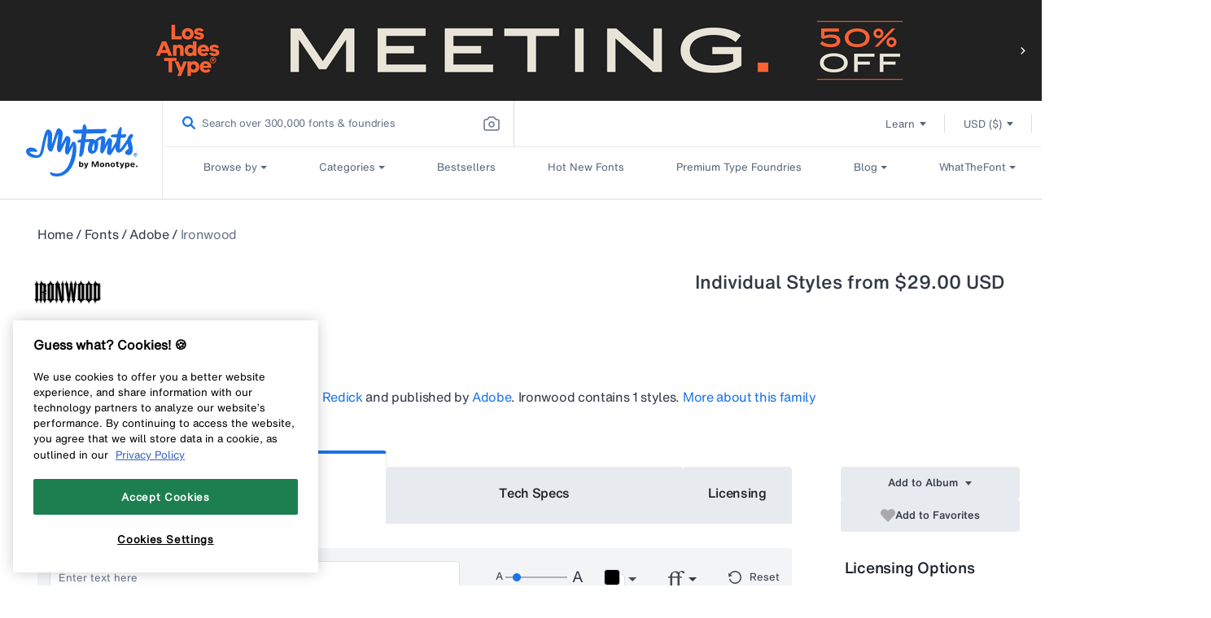

--- FILE ---
content_type: text/html; charset=utf-8
request_url: https://www.myfonts.com/collections/ironwood-font-adobe?rfsn=6624760.038a43
body_size: 171919
content:
<!doctype html>
<html class="no-js" lang="en">
  <head>

    
<script>
  const USER_AUTO_REDIRECTED = 'browser-redirect-verified';
  const currentUrl = window.location.href;
  const parsedURL = new URL(currentUrl);
  const parts = parsedURL.pathname.split('/');
  const existingLocale = parts[1];
  const isValidLocale = existingLocale && existingLocale.length === 2;

  function redirectToPreferredLocale(newLocale) {
    if (isValidLocale) {
      if (existingLocale.toUpperCase() === newLocale.toUpperCase()) {
        // If the URL already contains the passed locale, return the original URL
        return;
      }
      if (newLocale === 'en') {
        // If the new locale is "en", remove the existing locale from the URL
        parts.splice(1, 1);
      } else {
        // If the new locale is not "en", replace the existing locale with the new locale
        parts[1] = newLocale;
      }
    } else {
      // If there is no existing locale or its length is not 2, append the new locale at the second position
      if (newLocale === 'en') {
        return;
      }
      parts.splice(1, 0, newLocale);
    }
    parsedURL.pathname = parts.join('/');
    window.location.replace(parsedURL.href);
  }
</script>

  <script>
    //check to see if redirection to browserlocale is needed
    const shouldRedirectUser = (browserLocale) => {
      //if user has changed lang from ddn or clicked a link from page in new tab do not redirect
       if(document.referrer.includes("myfonts.com")) return false;

      //if locale exits do not redirect user
      if(isValidLocale) {
          return false;
      }
      else {
        //checking to make sure the language is published on Shopify to avoid wrong redirects to 404
        const enabledLocales = [{"shop_locale":{"locale":"en","enabled":true,"primary":true,"published":true}},{"shop_locale":{"locale":"de","enabled":true,"primary":false,"published":true}},{"shop_locale":{"locale":"fr","enabled":true,"primary":false,"published":true}},{"shop_locale":{"locale":"es","enabled":true,"primary":false,"published":true}},{"shop_locale":{"locale":"pt-BR","enabled":true,"primary":false,"published":true}}];
        return enabledLocales.some((localeData) => localeData.shop_locale.published && (localeData.shop_locale.locale.split('-')[0] === browserLocale));
      }
    }

    const customAutoRedirectionToBrowserLocale = () => {
      const browserLocale = navigator.language.split('-')[0] || '';
      if(shouldRedirectUser(browserLocale)) {
        redirectToPreferredLocale(browserLocale);
      } else {
        return;
      }
    }

    // trigger browser auto redirect from client side
    customAutoRedirectionToBrowserLocale();
  </script>



    
    <link rel="preconnect" href="https://static-webfonts.myfonts.com">

<link
  rel="preload"
  href="https://static-webfonts.myfonts.com/kit/Helvetica_MT/HelveticaNowMTText.woff2"
  as="font"
  type="font/woff2"
  crossorigin="anonymous">
<link
  rel="preload"
  href="https://static-webfonts.myfonts.com/kit/Helvetica_MT/HelveticaNowMTDispW05-Md.woff2"
  as="font"
  type="font/woff2"
  crossorigin="anonymous">
<link
  rel="preload"
  href="https://static-webfonts.myfonts.com/kit/Helvetica_MT/HelveticaNowMTText_Bold.woff2"
  as="font"
  type="font/woff2"
  crossorigin="anonymous">
<link
  rel="preload"
  href="https://static-webfonts.myfonts.com/kit/Helvetica_MT/HelveticaNowMTText_Medium.woff2"
  as="font"
  type="font/woff2"
  crossorigin="anonymous">

<link
  rel="preload"
  href="https://static-webfonts.myfonts.com/kit/Helvetica_MT/HelveticaNowMTTextRegular.woff"
  as="font"
  type="font/woff"
  crossorigin="anonymous">


<link
  rel="preload"
  href="https://static-webfonts.myfonts.com/kit/Helvetica_MT/HelveticaNowMTDispW05-XBdIt.woff2"
  as="font"
  type="font/woff2"
  crossorigin="anonymous">

<link
  rel="preload"
  href="https://static-webfonts.myfonts.com/kit/Helvetica_MT/HelveticaNowMTMicroW05-Rg.woff2"
  as="font"
  type="font/woff2"
  crossorigin="anonymous">

<link
  rel="preload"
  href="https://static-webfonts.myfonts.com/kit/Helvetica_MT/HelveticaNowMTTextW05-It.woff2"
  as="font"
  type="font/woff2"
  crossorigin="anonymous">

<link
  rel="preload"
  href="https://static-webfonts.myfonts.com/kit/Helvetica_MT/HelveticaNowMTTextW05-XBold.woff2"
  as="font"
  type="font/woff2"
  crossorigin="anonymous">

<link
  rel="preload"
  href="https://static-webfonts.myfonts.com/kit/Helvetica_MT/HelveticaNowMTDispW05-XBold.woff2"
  as="font"
  type="font/woff2"
  crossorigin="anonymous">


<style>
  :root {
    
  --font-body-family: "HelveticaNowMTText"
  , "Lucida Sans"
  , "Lucida Grande"
  , "Lucida Sans Unicode"
  , "Trebuchet MS"
  , sans-serif;
  --font-body-style: normal;
  --font-body-weight: 400;

  
--font-heading-family: "HelveticaNowMTTextMedium"
, "Lucida Grande"
, "Lucida Sans Unicode"
, "Trebuchet MS"
, sans-serif;
--font-heading-style: normal;
--font-heading-weight: 400;

--color-base-text: 26, 
27, 
24;
--color-base-background-1: 255, 
255, 
255;
--color-base-background-2: 250, 
241, 
233;
--color-base-solid-button-labels: 255, 
255, 
255;
--color-base-outline-button-labels: 68, 
89, 
88;
--color-base-accent-1: 68, 
89, 
88;
--color-base-accent-2: 157, 
87, 
44;
--payment-terms-background-color: #FFFFFF;

--bold-28-letter-spacing: -0.28px;
--bold-23-letter-spacing: -0.23px;
--bold-19-letter-spacing: -0.19px;
--bold-40-letter-spacing: -0.8px;
--font-16-letter-spacing: -0.32px;
}

*,
*::before,
*::after {
  box-sizing: inherit;
}

html {
  box-sizing: border-box;
  font-size: 16px;
  /*62.5%;*/
  height: 100%;
}

body {
  display: grid;
  grid-template-rows: auto auto 1fr auto;
  grid-template-columns: 100%;
  min-height: 100%;
  margin: 0;
  font-size: 1.4rem;
  font-family: var(--font-body-family);
  font-style: var(--font-body-style);
  font-weight: var(--font-body-weight);
}
@font-face {
  font-family: HelveticaNowMTText;
  font-weight: 400;
  font-style: normal;
  font-display: swap;
  src: url('https://static-webfonts.myfonts.com/kit/Helvetica_MT/HelveticaNowMTText.eot');
  src: url('https://static-webfonts.myfonts.com/kit/Helvetica_MT/HelveticaNowMTText.woff2') format("woff2")
  , url('https://static-webfonts.myfonts.com/kit/Helvetica_MT/HelveticaNowMTText.woff') format("woff")
  , url('https://static-webfonts.myfonts.com/kit/Helvetica_MT/HelveticaNowMTText.ttf') format("truetype");
}

@font-face {
  font-family: HelveticaNowMTTextMedium;
  font-weight: 400;
  font-style: normal;
  font-display: swap;
  src: url('https://static-webfonts.myfonts.com/kit/Helvetica_MT/HelveticaNowMTText_Medium.eot');
  src: url('https://static-webfonts.myfonts.com/kit/Helvetica_MT/HelveticaNowMTText_Medium.woff2') format("woff2")
  , url('https://static-webfonts.myfonts.com/kit/Helvetica_MT/HelveticaNowMTText_Medium.woff') format("woff")
  , url('https://static-webfonts.myfonts.com/kit/Helvetica_MT/HelveticaNowMTText_Medium.ttf') format("truetype");
}

@font-face {
  font-family: HelveticaNowMTTextBold;
  font-weight: 700;
  font-style: normal;
  font-display: swap;
  src: url('https://static-webfonts.myfonts.com/kit/Helvetica_MT/HelveticaNowMTText_Bold.eot');
  src: url('https://static-webfonts.myfonts.com/kit/Helvetica_MT/HelveticaNowMTText_Bold.woff2') format("woff2")
  , url('https://static-webfonts.myfonts.com/kit/Helvetica_MT/HelveticaNowMTText_Bold.woff') format("woff")
  , url('https://static-webfonts.myfonts.com/kit/Helvetica_MT/HelveticaNowMTText_Bold.ttf') format("truetype");
}

@font-face {
  font-family: HelveticaNowMTDisp;
  font-weight: 500;
  font-style: normal;
  font-display: swap;
  src: url('https://static-webfonts.myfonts.com/kit/Helvetica_MT/HelveticaNowMT_Disp.eot');
  src: url('https://static-webfonts.myfonts.com/kit/Helvetica_MT/HelveticaNowMT_Disp.woff2') format("woff2")
  , url('https://static-webfonts.myfonts.com/kit/Helvetica_MT/HelveticaNowMT_Disp.woff') format("woff")
  , url('https://static-webfonts.myfonts.com/kit/Helvetica_MT/HelveticaNowMT_Disp.ttf') format("truetype");
}

@font-face {
  font-family: HelveticaNowMTMicro;
  font-weight: 400;
  font-style: normal;
  font-display: swap;
  src: url('https://static-webfonts.myfonts.com/kit/Helvetica_MT/HelveticaNowMT_Micro.eot');
  src: url('https://static-webfonts.myfonts.com/kit/Helvetica_MT/HelveticaNowMT_Micro.woff2') format("woff2")
  , url('https://static-webfonts.myfonts.com/kit/Helvetica_MT/HelveticaNowMT_Micro.woff') format("woff")
  , url('https://static-webfonts.myfonts.com/kit/Helvetica_MT/HelveticaNowMT_Micro.ttf') format("truetype");
}

@font-face {
  font-family: HelveticaNowMTDisplayMedium;
  font-style: normal;
  font-display: swap;
  src: url('https://static-webfonts.myfonts.com/kit/Helvetica_MT/HelveticaNowMTDispW05-Md.eot');
  src: url('https://static-webfonts.myfonts.com/kit/Helvetica_MT/HelveticaNowMTDispW05-Md.woff2') format("woff2")
  , url('https://static-webfonts.myfonts.com/kit/Helvetica_MT/HelveticaNowMTDispW05-Md.woff') format("woff")
  , url('https://static-webfonts.myfonts.com/kit/Helvetica_MT/HelveticaNowMTDispW05-Md.ttf') format("truetype");
}

@font-face {
  font-family: HelveticaNowMTMicroMedium;
  font-style: normal;
  font-display: swap;
  src: url('https://static-webfonts.myfonts.com/kit/Helvetica_MT/HelveticaNowMTMicroW05-Md.eot');
  src: url('https://static-webfonts.myfonts.com/kit/Helvetica_MT/HelveticaNowMTMicroW05-Md.woff2') format("woff2")
  , url('https://static-webfonts.myfonts.com/kit/Helvetica_MT/HelveticaNowMTMicroW05-Md.woff') format("woff")
  , url('https://static-webfonts.myfonts.com/kit/Helvetica_MT/HelveticaNowMTMicroW05-Md.ttf') format("truetype");
}

@font-face {
  font-family: HelveticaNowMTTextRegular;
  font-style: normal;
  font-display: swap;
  src: url('https://static-webfonts.myfonts.com/kit/Helvetica_MT/HelveticaNowMTTextRegular.woff');
}

@font-face {
  font-family: HelveticaNowMTExtraBoldItalic;
  font-style: normal;
  font-display: swap;
  src: url('https://static-webfonts.myfonts.com/kit/Helvetica_MT/HelveticaNowMTDispW05-XBdIt.woff2');
}

@font-face {
  font-family: HelveticaNowMTMicroRegular;
  font-style: normal;
  font-display: swap;
  src: url('https://static-webfonts.myfonts.com/kit/Helvetica_MT/HelveticaNowMTMicroW05-Rg.woff2');
}

@font-face {
  font-family: HelveticaNowMTTextItalic;
  font-style: normal;
  font-display: swap;
  src: url('https://static-webfonts.myfonts.com/kit/Helvetica_MT/HelveticaNowMTTextW05-It.woff2');
}


@font-face {
  font-family: HelveticaNowMTTextExtraBold;
  font-style: normal;
  font-display: swap;
  src: url('https://static-webfonts.myfonts.com/kit/Helvetica_MT/HelveticaNowMTTextW05-XBold.woff2');
}

@font-face {
  font-family: HelveticaNowMTDisplayExtraBold;
  font-style: normal;
  font-display: swap;
  src: url('https://static-webfonts.myfonts.com/kit/Helvetica_MT/HelveticaNowMTDispW05-XBold.woff2');
}

</style>
    <link rel="preconnect" href="https://render.myfonts.net" crossorigin>

    

<script type="text/javascript">
  usi_installed = 0;
  USI_installCode = function () {
    if (usi_installed == 0) {
      usi_installed = 1;
      var USI_headID = document.getElementsByTagName('head')[0];
      var USI_installID = document.createElement('script');
      USI_installID.type = 'text/javascript';
      USI_installID.src = 'https://www.upsellit.com/active/myfonts.jsp';
      USI_headID.appendChild(USI_installID);
    }
  };
  if (typeof document.readyState != 'undefined' && document.readyState === 'complete') {
    USI_installCode();
  } else if (window.addEventListener) {
    window.addEventListener('load', USI_installCode, true);
  } else if (window.attachEvent) {
    window.attachEvent('onload', USI_installCode);
  } else {
    USI_installCode();
  }
  setTimeout('USI_installCode()', 10000);
  sessionStorage.setItem('user_locale', document.documentElement.lang);
</script>


    <script>
  var myfonts = myfonts || {};
  myfonts.locale = document.documentElement.getAttribute('lang');
  if (myfonts.locale === 'pt-BR') myfonts.locale = 'pt';
  function addLocaleToURL(url, target) {
    if (myfonts.locale !== 'en' && url && url.indexOf(`/${myfonts.locale}/`) == -1) {
      if (target == 'monotype') {
        return url.replace(`/en/`, `/${myfonts.locale}/`);
      } else {
        return `/${myfonts.locale}${url}`;
      }
    }
    return url;
  }
  function handleUrlLocale(elem) {
    let linkHref = $(elem).attr('href');
    if (linkHref !== 'javascript:void(0)') {
      if (
        (linkHref.indexOf('/collections/') ||
          linkHref.indexOf('/products/') ||
          linkHref.indexOf('/pages/') ||
          linkHref.indexOf('/account/')) &&
        myfonts.locale !== 'en' &&
        linkHref.indexOf(`/${myfonts.locale}/`) == -1
      ) {
        $(elem).attr('href', `/${myfonts.locale}${linkHref}`);
      }
    }
  }
  myfonts.handleAuthZeroLocales = (url) => {
    if (url && myfonts.locale !== 'en') {
      url = url.replaceAll(`&ui_locales=en`, `&ui_locales=${myfonts.locale}`);
    }
    return url;
  };
</script>

    
    <script src="//www.myfonts.com/cdn/shop/t/283/assets/jquery-3.7.1.min.js?v=128787669037411675521763464229"></script>
    
     <script type="module" src="https://static.monotype.com/core/sig/1.0.7/sig-main.bundle.js"></script>
    <script>
      const sig_host_endpoint = 'https://render.myfonts.net';
      const sig_grid_endpoint = 'https://sig.monotype.com/render/105/font';
    </script>
      <link rel="preload" href=" https://static.monotype.com/search/assets/css/5.5.4/variable.css" as="style" onload="this.onload=null;this.rel='stylesheet'">
    
      <script>
        sessionStorage.setItem('purchase_id', '');
        sessionStorage.setItem('draft_id', '');
      </script>
    
    <script>
      //Fix for direct change in url in serch page
      if (window.location.href == `https://www.myfonts.com/search` || window.location.href == `https://www.myfonts.com/search?query=`) {
        window.location.replace(`/search?product_data%5BsortBy%5D=listing_page_search_conversion_dec`);
      }
      var historyTraversal =
        window.persisted || (typeof window.performance != 'undefined' && window.performance.navigation.type === 2);
      if (historyTraversal) {
        // Handle page restore.
        window.location.reload();
      }
    </script>
    <script src="//www.myfonts.com/cdn/shop/t/283/assets/preload.js?v=140303413470188399021763464227"></script>
    <style>
      mark {
        background-color: #fff !important;
        color: #666 !important;
      }
    </style>
    <link rel="stylesheet" href="https://static.monotype.com/search/assets/css/5.5.4/AIFonts.css">

    
     <link rel="stylesheet" href="https://static.monotype.com/ai-search/assets/1.0.2/css/variable.css">
     <link rel="stylesheet" href="https://static.monotype.com/ai-search/assets/1.0.2/css/fonts.css">
   
    

    

    <meta charset="utf-8">
    <meta http-equiv="X-UA-Compatible" content="IE=edge">
    <meta content="width=device-width, initial-scale=1" name="viewport">
    <meta name="theme-color" content="">
    <meta name="format-detection" content="telephone=no">
    

    
    
    
      
        <link rel="canonical" href="https://www.myfonts.com/collections/ironwood-font-adobe">
      
    
    <link rel="preconnect" href="https://cdn.shopify.com" crossorigin><link rel="icon" type="image/png" href="//www.myfonts.com/cdn/shop/files/MyFonts_Favicon_small.png?v=1717748062">


<title>Ironwood Font | Webfont &amp; Desktop | MyFonts</title>
<script type="text/javascript">
  var page_title = 'Ironwood Font | Webfont &amp; Desktop | MyFonts';
</script>

    

<script src="//www.myfonts.com/cdn/shop/t/283/assets/translation.js?v=149607642688010366881763464227" defer></script>


  
    <meta name="description" content="Ironwood is an Adobe Originals typeface designed by Joy Redick in 1990.  Ironwood font is a homage to the old woodtypes made popular by the wanted posters in...">
  


  

    <script src="https://assets.adobedtm.com/843baba4f0fe/4566c89e0abf/launch-84ea26375438.min.js" type="text/javascript" async></script>

<script type="text/javascript">
  var Base64 = {_keyStr:"ABCDEFGHIJKLMNOPQRSTUVWXYZabcdefghijklmnopqrstuvwxyz0123456789+/=",encode:function(e){var t="";var n,r,i,s,o,u,a;var f=0;e=Base64._utf8_encode(e);while(f<e.length){n=e.charCodeAt(f++);r=e.charCodeAt(f++);i=e.charCodeAt(f++);s=n>>2;o=(n&3)<<4|r>>4;u=(r&15)<<2|i>>6;a=i&63;if(isNaN(r)){u=a=64}else if(isNaN(i)){a=64}t=t+this._keyStr.charAt(s)+this._keyStr.charAt(o)+this._keyStr.charAt(u)+this._keyStr.charAt(a)}return t},decode:function(e){var t="";var n,r,i;var s,o,u,a;var f=0;e=e.replace(/[^A-Za-z0-9\+\/\=]/g,"");while(f<e.length){s=this._keyStr.indexOf(e.charAt(f++));o=this._keyStr.indexOf(e.charAt(f++));u=this._keyStr.indexOf(e.charAt(f++));a=this._keyStr.indexOf(e.charAt(f++));n=s<<2|o>>4;r=(o&15)<<4|u>>2;i=(u&3)<<6|a;t=t+String.fromCharCode(n);if(u!=64){t=t+String.fromCharCode(r)}if(a!=64){t=t+String.fromCharCode(i)}}t=Base64._utf8_decode(t);return t},_utf8_encode:function(e){e=e.replace(/\r\n/g,"\n");var t="";for(var n=0;n<e.length;n++){var r=e.charCodeAt(n);if(r<128){t+=String.fromCharCode(r)}else if(r>127&&r<2048){t+=String.fromCharCode(r>>6|192);t+=String.fromCharCode(r&63|128)}else{t+=String.fromCharCode(r>>12|224);t+=String.fromCharCode(r>>6&63|128);t+=String.fromCharCode(r&63|128)}}return t},_utf8_decode:function(e){var t="";var n=0;var r=c1=c2=0;while(n<e.length){r=e.charCodeAt(n);if(r<128){t+=String.fromCharCode(r);n++}else if(r>191&&r<224){c2=e.charCodeAt(n+1);t+=String.fromCharCode((r&31)<<6|c2&63);n+=2}else{c2=e.charCodeAt(n+1);c3=e.charCodeAt(n+2);t+=String.fromCharCode((r&15)<<12|(c2&63)<<6|c3&63);n+=3}}return t}}

  let pageName = 'myfonts';
  let pathNames = location.pathname.split('/');

  if (pathNames.length > 1 && pathNames[1] !== "") {
    pageName += location.pathname.split('/').join(':');
  }

  let pageSection = null;

  let webLanguage = document.documentElement.lang;
  if (webLanguage === 'pt-BR') {
    webLanguage = 'pt';
  }

  if (location.pathname.match(new RegExp(`^\/(${webLanguage})?\/?$`))) {
    pageSection = 'home';
  }

  

  let contentType = "", contentTitle = "";

  

  let pageInfoGlobal = {
    "pageInfo": {
      "event": "pageLoad",
      "eventInfo": "regularPageLoad",
      "pageName": pageName,
      "pageSection": pageSection,
      "webCountry": "us",
      "webCurrency": "USD",
      "webLanguage": webLanguage,
      "pageUrl": location.href
    },
    "content": {
      "contentType": contentType,
      "contentTitle": contentTitle,
    },
    "pageError": {
      "errorCode":"",
      "errorMessage":"",
      "errorType":""
    },
    
      "userInfo": {
        "userStatus": "guest",
      }
    
  };
</script>

   <script>
  

  (function(w,d,s,l,i){w[l]=w[l]||[];w[l].push({'gtm.start':  
    new Date().getTime(),event:'gtm.js'});var f=d.getElementsByTagName(s)[0],
    j=d.createElement(s),dl=l!='dataLayer'?'&l='+l:'';j.async=true;j.src=
    'https://www.googletagmanager.com/gtm.js?id='+i+dl;f.parentNode.insertBefore(j,f);
    })(window,document,'script','dataLayer', 'GTM-KMX94KW');
   
</script>
<script>
  const monotype_services_app = "https:\/\/services.myfonts.com";
  const monotype_services_app_eula_url = "https:\/\/www.myfonts.com\/pages\/license-agreement?id=eula_";
  const popupcisibility = '';
</script>
<script>
  const algolia_config = {
    app_id: "P11UZVL396",
    indexes: {
      homepage: {
        featured: "homepage_featured",
        staff_picks: "universal_search_data_staff_picks_homepage_standard",
        new_releases: "universal_search_data_date_dec_standard",
        recently_viewed: "universal_search_data"
      },
      listings: {
        hot_new_fonts: "universal_search_data_best_seller_standard",
        bestselling: "universal_search_data_best_seller_standard",
        whats_new: "universal_search_data_date_dec_standard"
      },
      categories: {
        relevance: "listing_page_category",
        bestselling: "product_data_conversion_desc",
        price_asc: "listing_page_category_price_asc",
        price_dec: "listing_page_category_price_dec",
        date: "listing_page_category_date_dec",
        alpha: "listing_page_category_alpha_dec"
      },
      search: {
        relevance: "product_data",
        bestselling: "listing_page_search_conversion_dec",
        price_asc: "listing_page_search_price_asc",
        price_dec: "listing_page_search_price_dec",
        date: "listing_page_search_date_dec",
        alpha: "listing_page_search_alpha_dec"
      },
      specialoffer: {
        recommended: "special_offers_recommended",
        endingsoonest: "special_offers_date_desc",
        newest: "special_offers_date_asc",
        alphabetical: "special_offers_alphabetical_asc",
        foundary: "special_offers_foundry_alphabetical_asc"
      }
    }
  }
</script>

<script src="//www.myfonts.com/cdn/shop/t/283/assets/global.js?v=50624200832830705381763464229" defer="defer"></script>
<script
  src="//www.myfonts.com/cdn/shop/t/283/assets/layout.js?v=165895697405314844511763464229"
  type="text/javascript"
  defer="defer"
></script>
<script
  id="monotype-services-app"
  src="//www.myfonts.com/cdn/shop/t/283/assets/monotype-services.js?v=129636028151171956621763464229"
  data-host="https://services.myfonts.com"
></script>
<script src="//www.myfonts.com/cdn/shop/t/283/assets/details-disclosure.js?v=102739490786584554231763464227" defer="defer"></script>
<script src="//www.myfonts.com/cdn/shop/t/283/assets/details-modal.js?v=114216219851040167981763464227" defer="defer"></script>
<script src="//www.myfonts.com/cdn/shop/t/283/assets/cart-notification.js?v=177461042865702318731763464227" defer="defer"></script>


    <script>window.performance && window.performance.mark && window.performance.mark('shopify.content_for_header.start');</script><meta name="google-site-verification" content="lUt8bHPdNiumL79r9aJZ5GIdA8TngImJUcjqsjcPc08">
<meta id="shopify-digital-wallet" name="shopify-digital-wallet" content="/56871649450/digital_wallets/dialog">
<meta name="shopify-checkout-api-token" content="0f46393d52e886d336e25bc72764f803">
<meta id="in-context-paypal-metadata" data-shop-id="56871649450" data-venmo-supported="true" data-environment="production" data-locale="en_US" data-paypal-v4="true" data-currency="USD">
<link rel="alternate" type="application/atom+xml" title="Feed" href="/collections/ironwood-font-adobe.atom" />
<link rel="alternate" type="application/json+oembed" href="https://www.myfonts.com/collections/ironwood-font-adobe.oembed">
<script async="async" src="/checkouts/internal/preloads.js?locale=en-US"></script>
<script id="shopify-features" type="application/json">{"accessToken":"0f46393d52e886d336e25bc72764f803","betas":["rich-media-storefront-analytics"],"domain":"www.myfonts.com","predictiveSearch":true,"shopId":56871649450,"locale":"en"}</script>
<script>var Shopify = Shopify || {};
Shopify.shop = "myfonts-production.myshopify.com";
Shopify.locale = "en";
Shopify.currency = {"active":"USD","rate":"1.0"};
Shopify.country = "US";
Shopify.theme = {"name":"myfonts-shopify\/Release7.61","id":141657112746,"schema_name":"myfonts","schema_version":"1.1.0","theme_store_id":null,"role":"main"};
Shopify.theme.handle = "null";
Shopify.theme.style = {"id":null,"handle":null};
Shopify.cdnHost = "www.myfonts.com/cdn";
Shopify.routes = Shopify.routes || {};
Shopify.routes.root = "/";</script>
<script type="module">!function(o){(o.Shopify=o.Shopify||{}).modules=!0}(window);</script>
<script>!function(o){function n(){var o=[];function n(){o.push(Array.prototype.slice.apply(arguments))}return n.q=o,n}var t=o.Shopify=o.Shopify||{};t.loadFeatures=n(),t.autoloadFeatures=n()}(window);</script>
<script id="shop-js-analytics" type="application/json">{"pageType":"collection"}</script>
<script defer="defer" async type="module" src="//www.myfonts.com/cdn/shopifycloud/shop-js/modules/v2/client.init-shop-cart-sync_D0dqhulL.en.esm.js"></script>
<script defer="defer" async type="module" src="//www.myfonts.com/cdn/shopifycloud/shop-js/modules/v2/chunk.common_CpVO7qML.esm.js"></script>
<script type="module">
  await import("//www.myfonts.com/cdn/shopifycloud/shop-js/modules/v2/client.init-shop-cart-sync_D0dqhulL.en.esm.js");
await import("//www.myfonts.com/cdn/shopifycloud/shop-js/modules/v2/chunk.common_CpVO7qML.esm.js");

  window.Shopify.SignInWithShop?.initShopCartSync?.({"fedCMEnabled":true,"windoidEnabled":true});

</script>
<script>(function() {
  var isLoaded = false;
  function asyncLoad() {
    if (isLoaded) return;
    isLoaded = true;
    var urls = ["\/\/shopify.privy.com\/widget.js?shop=myfonts-production.myshopify.com","https:\/\/shopify-webhooks.sailthru.com\/shopify.js?shop=myfonts-production.myshopify.com"];
    for (var i = 0; i < urls.length; i++) {
      var s = document.createElement('script');
      s.type = 'text/javascript';
      s.async = true;
      s.src = urls[i];
      var x = document.getElementsByTagName('script')[0];
      x.parentNode.insertBefore(s, x);
    }
  };
  if(window.attachEvent) {
    window.attachEvent('onload', asyncLoad);
  } else {
    window.addEventListener('load', asyncLoad, false);
  }
})();</script>
<script id="__st">var __st={"a":56871649450,"offset":-18000,"reqid":"a35e65a8-0f5f-41c9-aaf3-6e4aa02ef079-1763801814","pageurl":"www.myfonts.com\/collections\/ironwood-font-adobe?rfsn=6624760.038a43","u":"3374edfcd00a","p":"collection","rtyp":"collection","rid":282102923434};</script>
<script>window.ShopifyPaypalV4VisibilityTracking = true;</script>
<script id="form-persister">!function(){'use strict';const t='contact',e='new_comment',n=[[t,t],['blogs',e],['comments',e],[t,'customer']],o='password',r='form_key',c=['recaptcha-v3-token','g-recaptcha-response','h-captcha-response',o],s=()=>{try{return window.sessionStorage}catch{return}},i='__shopify_v',u=t=>t.elements[r],a=function(){const t=[...n].map((([t,e])=>`form[action*='/${t}']:not([data-nocaptcha='true']) input[name='form_type'][value='${e}']`)).join(',');var e;return e=t,()=>e?[...document.querySelectorAll(e)].map((t=>t.form)):[]}();function m(t){const e=u(t);a().includes(t)&&(!e||!e.value)&&function(t){try{if(!s())return;!function(t){const e=s();if(!e)return;const n=u(t);if(!n)return;const o=n.value;o&&e.removeItem(o)}(t);const e=Array.from(Array(32),(()=>Math.random().toString(36)[2])).join('');!function(t,e){u(t)||t.append(Object.assign(document.createElement('input'),{type:'hidden',name:r})),t.elements[r].value=e}(t,e),function(t,e){const n=s();if(!n)return;const r=[...t.querySelectorAll(`input[type='${o}']`)].map((({name:t})=>t)),u=[...c,...r],a={};for(const[o,c]of new FormData(t).entries())u.includes(o)||(a[o]=c);n.setItem(e,JSON.stringify({[i]:1,action:t.action,data:a}))}(t,e)}catch(e){console.error('failed to persist form',e)}}(t)}const f=t=>{if('true'===t.dataset.persistBound)return;const e=function(t,e){const n=function(t){return'function'==typeof t.submit?t.submit:HTMLFormElement.prototype.submit}(t).bind(t);return function(){let t;return()=>{t||(t=!0,(()=>{try{e(),n()}catch(t){(t=>{console.error('form submit failed',t)})(t)}})(),setTimeout((()=>t=!1),250))}}()}(t,(()=>{m(t)}));!function(t,e){if('function'==typeof t.submit&&'function'==typeof e)try{t.submit=e}catch{}}(t,e),t.addEventListener('submit',(t=>{t.preventDefault(),e()})),t.dataset.persistBound='true'};!function(){function t(t){const e=(t=>{const e=t.target;return e instanceof HTMLFormElement?e:e&&e.form})(t);e&&m(e)}document.addEventListener('submit',t),document.addEventListener('DOMContentLoaded',(()=>{const e=a();for(const t of e)f(t);var n;n=document.body,new window.MutationObserver((t=>{for(const e of t)if('childList'===e.type&&e.addedNodes.length)for(const t of e.addedNodes)1===t.nodeType&&'FORM'===t.tagName&&a().includes(t)&&f(t)})).observe(n,{childList:!0,subtree:!0,attributes:!1}),document.removeEventListener('submit',t)}))}()}();</script>
<script integrity="sha256-52AcMU7V7pcBOXWImdc/TAGTFKeNjmkeM1Pvks/DTgc=" data-source-attribution="shopify.loadfeatures" defer="defer" src="//www.myfonts.com/cdn/shopifycloud/storefront/assets/storefront/load_feature-81c60534.js" crossorigin="anonymous"></script>
<script data-source-attribution="shopify.dynamic_checkout.dynamic.init">var Shopify=Shopify||{};Shopify.PaymentButton=Shopify.PaymentButton||{isStorefrontPortableWallets:!0,init:function(){window.Shopify.PaymentButton.init=function(){};var t=document.createElement("script");t.src="https://www.myfonts.com/cdn/shopifycloud/portable-wallets/latest/portable-wallets.en.js",t.type="module",document.head.appendChild(t)}};
</script>
<script data-source-attribution="shopify.dynamic_checkout.buyer_consent">
  function portableWalletsHideBuyerConsent(e){var t=document.getElementById("shopify-buyer-consent"),n=document.getElementById("shopify-subscription-policy-button");t&&n&&(t.classList.add("hidden"),t.setAttribute("aria-hidden","true"),n.removeEventListener("click",e))}function portableWalletsShowBuyerConsent(e){var t=document.getElementById("shopify-buyer-consent"),n=document.getElementById("shopify-subscription-policy-button");t&&n&&(t.classList.remove("hidden"),t.removeAttribute("aria-hidden"),n.addEventListener("click",e))}window.Shopify?.PaymentButton&&(window.Shopify.PaymentButton.hideBuyerConsent=portableWalletsHideBuyerConsent,window.Shopify.PaymentButton.showBuyerConsent=portableWalletsShowBuyerConsent);
</script>
<script data-source-attribution="shopify.dynamic_checkout.cart.bootstrap">document.addEventListener("DOMContentLoaded",(function(){function t(){return document.querySelector("shopify-accelerated-checkout-cart, shopify-accelerated-checkout")}if(t())Shopify.PaymentButton.init();else{new MutationObserver((function(e,n){t()&&(Shopify.PaymentButton.init(),n.disconnect())})).observe(document.body,{childList:!0,subtree:!0})}}));
</script>
<link id="shopify-accelerated-checkout-styles" rel="stylesheet" media="screen" href="https://www.myfonts.com/cdn/shopifycloud/portable-wallets/latest/accelerated-checkout-backwards-compat.css" crossorigin="anonymous">
<style id="shopify-accelerated-checkout-cart">
        #shopify-buyer-consent {
  margin-top: 1em;
  display: inline-block;
  width: 100%;
}

#shopify-buyer-consent.hidden {
  display: none;
}

#shopify-subscription-policy-button {
  background: none;
  border: none;
  padding: 0;
  text-decoration: underline;
  font-size: inherit;
  cursor: pointer;
}

#shopify-subscription-policy-button::before {
  box-shadow: none;
}

      </style>

<script>window.performance && window.performance.mark && window.performance.mark('shopify.content_for_header.end');</script>

    
      <link rel="stylesheet" href="//www.myfonts.com/cdn/shop/t/283/assets/announcement.css?v=83933908066411154761763464230">
      <link rel="stylesheet" href="//www.myfonts.com/cdn/shop/t/283/assets/customer_bar.css?v=73953906068896266411763464228">
    

    <script>
      document.documentElement.className = document.documentElement.className.replace('no-js', 'js');
    </script>
    
      <link rel="stylesheet" href="//www.myfonts.com/cdn/shop/t/283/assets/myfonts.home.app.css?v=182053074748145542751763464227">
    
    <script src="//www.myfonts.com/cdn/shop/t/283/assets/algolia_analytics_script.js?v=171648527017710591221763464229"></script>
    

    
      <script src="//www.myfonts.com/cdn/shop/t/283/assets/message-service.js?v=84450268427991366791763464229" defer="defer"></script>
      
      <link rel="stylesheet" href="//www.myfonts.com/cdn/shop/t/283/assets/reset-min.css@7.3.1.css?v=179452696550546616371763464229">
    

    
      <script src="//www.myfonts.com/cdn/shop/t/283/assets/jquery.products.js?v=152035828943022446801763464227" defer></script>
    

    
      <script src="//www.myfonts.com/cdn/shop/t/283/assets/typetestertool.js?v=108934617898127283761763464228" defer="defer"></script>
    

    
    
    <script
  type="text/javascript"
>
  window.currentCurrency = window.Shopify.currency.active;
  window.conversionRate = window.Shopify.currency.rate;
  window.currentCurrencysymbol = window.Shopify.moneyFormat;
  var jsCurrency = {
    format: function (amount, currency = window.Shopify.currency.active) {
      let currencyLocale = 'en';
      let currencyCountry = 'US';

      switch (currency) {
        case "AUD":
          currencyCountry = 'AU';
          break;
        case "BRL":
          currencyLocale = 'pt';
          break;
        case "CAD":
          currencyCountry = 'CA';
          break;
        case "EUR":
          currencyLocale = 'de';
          break;
        case "MXN":
          currencyLocale = 'es';
          currencyCountry = 'MX';
          break;
        case "NZD":
          currencyCountry = 'NZ';
          break;
      }

      currencyLocale = `${currencyLocale}-${currencyCountry}`;

      // Format the number as currency without displaying the currency symbol/code
      const formatter = new Intl.NumberFormat(currencyLocale, {
        style: 'currency',
        currency: currency,
        // Use 'narrowSymbol' to minimize the impact of the symbol on the formatted string
        currencyDisplay: 'narrowSymbol'
      });

      // Format the amount
      let formattedAmount = formatter.format(amount);

      const symbol = formattedAmount.replace(/[\d.,]/g, '');

      // Remove the currency symbol and any extra spaces
      formattedAmount = formattedAmount.replace(/[^\d.,]/g, '');

      // Append the currency code at the end
      return `${symbol}${formattedAmount} ${currency}`;
    }
  }
  window.jsCurrency = jsCurrency;
  window.routes = {
    cart_add_url: '/cart/add',
    cart_change_url: '/cart/change',
    cart_update_url: '/cart/update'
  }
  window.cartStrings = {
    error: `There was an error while updating your cart. Please try again.`,
  quantityError: `You can only add [quantity] of this item to your cart.`
  }
  window.variantStrings = {
    addToCart: `Add to cart`,
    soldOut: `Sold out`,
    unavailable: `Unavailable`
  }
  window.userData = {
    userToken: null
  };
</script>

<script>
      var albumJson = false;
      var favJson = false;
      
    </script>

    
  <script defer="defer">
    var u = function (t, e) {
      e || (e = window.location.href), (t = t.replace(/[\[\]]/g, '\\$&'));
      var n = new RegExp('[?&]' + t + '(=([^&#]*)|&|#|$)').exec(e);
      return n ? (n[2] ? decodeURIComponent(n[2].replace(/\+/g, ' ')) : '') : null;
    };
    var allHandles = [];
    var c = {};

    try {
      function cChanges() {
        document
          .querySelectorAll('.product-card,.ProductItem__Wrapper,.grid__item,.product-wrap')
          .forEach(function (element) {
            var parEle = element.querySelector(
              'a.grid-view-item__link,a.ProductItem__ImageWrapper,a.full-unstyled-link,.product__imageContainer>a'
            );
            if (parEle) {
              var urlParts = parEle.getAttribute('href').split('/');
              var pUrl = urlParts[urlParts.length - 1];
              if (allHandles.indexOf(pUrl) > -1) {
                var p = c[pUrl] || null;
                var h = u('sHash', window.location.href);
                var v = 'switch_' + p.exp_id;
                var gs = p.has_global_split || null;
                var c_price = false;
                if (p.set_0_c != null) {
                  c_price = true;
                }
                if (gs && window.localStorage.getItem('switch_gs')) {
                  h = window.localStorage.getItem('switch_gs');
                  window.localStorage.setItem(v, h);
                } else if (gs && !window.localStorage.getItem('switch_gs')) {
                  ['set_0', 'set_1'].includes(h) ||
                    ((h = window.localStorage.getItem(v)),
                    ['set_0', 'set_1'].includes(h) ||
                      ((h = 'set_' + ((m = Number(p.exp_percent)), Math.random() < m ? 1 : 0)),
                      window.localStorage.setItem(v, h),
                      window.localStorage.setItem('switch_gs', h)));
                } else {
                  ['set_0', 'set_1'].includes(h) ||
                    ((h = window.localStorage.getItem(v)),
                    ['set_0', 'set_1'].includes(h) ||
                      ((h = 'set_' + ((m = Number(p.exp_percent)), Math.random() < m ? 1 : 0)),
                      window.localStorage.setItem(v, h)));
                }

                element
                  .querySelectorAll(
                    '.price-item--regular,.ProductItem__Price,.price-item--sale,.product-thumbnail__price'
                  )
                  .forEach(function (selectedNode) {
                    if (selectedNode.childNodes.length === 1 && selectedNode.childNodes[0].nodeType === 3) {
                      let eleNode = selectedNode.childNodes[0];
                      if (p['single'] === true) {
                        eleNode.textContent = eleNode.textContent.replace(/From/gi, '');
                      }
                      let re = new RegExp(`\\b${p['set_0']}\\b`, 'i');
                      eleNode.textContent = eleNode.textContent.replace(re, p[h]);
                      if (c_price === true) {
                        let eleNode = selectedNode.childNodes[0];
                        let re = new RegExp(`\\b${p['set_0_c']}\\b`, 'i');
                        eleNode.textContent = eleNode.textContent.replace(re, p[h + '_c']);
                      }
                    } else if (
                      selectedNode.childNodes.length >= 4 &&
                      selectedNode.childNodes[1].nodeType === 1 &&
                      selectedNode.childNodes[3].nodeType === 1
                    ) {
                      let eleFromNode = selectedNode.childNodes[1].childNodes[0].childNodes[0];
                      if (p['single'] === true) {
                        eleFromNode.textContent = eleFromNode.textContent.replace(/From/gi, '');
                      }
                      let re = new RegExp(`\\b${p['set_0']}\\b`, 'i');
                      selectedNode.childNodes[3].childNodes[0].textContent =
                        selectedNode.childNodes[3].childNodes[0].textContent.replace(re, p[h]);
                      if (c_price === true) {
                        let eleNode = selectedNode.childNodes[5].childNodes[1].childNodes[0];
                        let re = new RegExp(`\\b${p['set_1_c']}\\b`, 'i');
                        eleNode.textContent = eleNode.textContent.replace(re, p[h + '_c']);
                      }
                    }
                  });
              }
            }
          });
      }

      if (document.readyState === 'loading') {
        document.addEventListener('DOMContentLoaded', cChanges);
      } else {
        cChanges();
      }
    } catch (t) {
      console.log('some error.');
    }
  </script>



    
<script>
  window.bucksCC = window.bucksCC || {};
  window.bucksCC.config = {}; window.bucksCC.reConvert = function () {};
  "function"!=typeof Object.assign&&(Object.assign=function(n){if(null==n)throw new TypeError("Cannot convert undefined or null to object");for(var r=Object(n),t=1;t<arguments.length;t++){var e=arguments[t];if(null!=e)for(var o in e)e.hasOwnProperty(o)&&(r[o]=e[o])}return r});
  Object.assign(window.bucksCC.config, {"expertSettings":"{\"css\":\"\"}","_id":"61b6dfa87bf6e3b80cc32dbb","shop":"qa-myfonts.myshopify.com","active":true,"autoSwitchCurrencyLocationBased":true,"autoSwitchOnlyToPreferredCurrency":true,"backgroundColor":"rgba(255,255,255,1)","borderStyle":"boxShadow","cartNotificationBackgroundColor":"rgba(251,245,245,1)","cartNotificationMessage":"We process all orders in {STORE_CURRENCY} and you will be checkout using the most current exchange rates.","cartNotificationStatus":true,"cartNotificationTextColor":"rgba(30,30,30,1)","customOptionsPlacement":false,"customOptionsPlacementMobile":false,"customPosition":"","darkMode":false,"defaultCurrencyRounding":false,"displayPosition":"bottom_left","displayPositionType":"floating","flagDisplayOption":"showFlagAndCurrency","flagStyle":"modern","flagTheme":"rounded","hoverColor":"rgba(255,255,255,1)","instantLoader":true,"mobileCustomPosition":"","mobileDisplayPosition":"bottom_left","mobileDisplayPositionType":"floating","mobilePositionPlacement":"after","moneyWithCurrencyFormat":true,"optionsPlacementType":"left_upwards","optionsPlacementTypeMobile":"left_upwards","positionPlacement":"after","priceRoundingType":"none","roundingDecimal":0.99,"selectedCurrencies":"[{\"USD\":\"US Dollar (USD)\"},{\"EUR\":\"Euro (EUR)\"},{\"GBP\":\"British Pound (GBP)\"},{\"CAD\":\"Canadian Dollar (CAD)\"},{\"AUD\":\"Australian Dollar (AUD)\"},{\"JPY\":\"Japanese Yen (JPY)\"},{\"BRL\":\"Brazilian Real (BRL)\"}]","showCurrencyCodesOnly":false,"showInDesktop":true,"showInMobileDevice":true,"showOriginalPriceOnMouseHover":false,"textColor":"rgba(30,30,30,1)","themeType":"default","trigger":"","userCurrency":""}, { money_format: "${{amount}}", money_with_currency_format: "${{amount}} USD", userCurrency: "USD" }); window.bucksCC.config.multiCurrencies = [];  window.bucksCC.config.multiCurrencies = "AUD,BRL,CAD,EUR,GBP,JPY,NZD,USD".split(',') || ''; window.bucksCC.config.cartCurrency = "USD" || '';
</script>

    
      <link href="//www.myfonts.com/cdn/shop/t/283/assets/owl.carousel.min.css?v=132537235773045117151763464229" rel="stylesheet" type="text/css" media="all" />
      <link href="//www.myfonts.com/cdn/shop/t/283/assets/owl.theme.default.min.css?v=44915769976878088011763464230" rel="stylesheet" type="text/css" media="all" />
      <script src="//www.myfonts.com/cdn/shop/t/283/assets/owl.carousel.min.js?v=147765778341020588141763464229" type="text/javascript"></script>
    
    <style>
    .desktop-license-header{
    display: flex;
    gap:10px;
  }
    .feature-item {
      display: flex;
      align-items: flex-start; /* vertically align icon and text */
      gap: 16px; /* space between icon and text */
      padding: 8px 16px 16px 16px;
      border-radius: 8px;
      }
      .feature-title{
      font-weight: 500;}
    .feature-icon{
        color: #21935D;
        height: 20px;
        width: 17px;
        display:flex;
        align-items: center;
        justify-content:center;
        flex-shrink: 0;
      }

      #desktop-icon::part(md-icon) {
        padding-top:5px;
      }
      .unsupported-item .feature-icon{
        color: #C40020;
      }
      .feature-content{
        flex: 1;
        display:flex;
        flex-direction: column;
        gap: 8px;
      }
      .desktop-license-features{
        border: 1px solid #DBDFE5;
        border-radius: 16px;
      }
      .features-grid{
        display:grid;
        grid-template-columns: repeat(3, 1fr);
        gap: 0 48px;!important;
        margin:16px 8px;
      }
       .desktop-license-description{
    display: flex;
    flex-direction: column;
    gap:16px !important;
  }
  .license-main .license-content{
    display: flex;
    flex-direction: column;
    gap:16px !important;
  }
  .license-main .features-grid{
    grid-template-columns: repeat(2, 1fr);
  }
  .license-main .desktop-license-features{
  margin-right:89px}
  .license-main .desktop-license-description{
  margin-top:8px}
      .unsupported-link {
        color:#1A73E8;
        display:block;
      }
      .desktop-header {
      font-weight:700;
      font-size: 16px;
      line-height:24px;
      letter-spacing:-2%;
    }
    /* .desktop-header> span.license-name{
      font-family: HelveticaNowMTTextBold;
    } */
    .add-user .bold-text{
    font-weight:700;

  }.add-user{
  display: flex;
    flex-direction: column;
    gap:8px; }
      .show-more-btn svg {
      transition: transform 0.3s ease;
      color: #1A73E8;
      width: 16px;
      height: 16px;
    }
    .show-more-container{
      color: #1A73E8;
      border: 1px solid #1A73E8;
      border-radius: 8px;
      font-weight:500;
      font-size:13px;
       text-align: center;
          display: inline-flex;
          align-items: center;
      justify-content: center;
      gap: 8px;
      padding: 12px 103px;
      margin-top:8px;

    }
    .unsupported-title{
      padding: 8px 0 16px  0;
    }

  .feature-description{
  font-size: 13px}
  .desktop-license-additional-info{
    display: flex;
    flex-direction: column;
    gap: 24px;
  }
  .additional-info{
    display: flex;
    flex-direction: column;
    gap:8px; }

      @media (min-width: 768px) {
      .hidden-item {
        display: flex !important;
      }
        .understand-license-info-body .hidden-item {
      display: none !important;
    }
      .expanded .hidden-item {
      display: flex !important;
    }
      /* Hide show more buttons on desktop */
      .show-more-container {
        display: none !important;
      }
  @media screen and (max-width: 767px) {
    .features-grid {
      grid-template-columns: 1fr !important; /* only one column */
      gap: 16px; /* add some vertical space between items */
    }
  }
       @media (max-width: 480px) {
      .show-more-btn{
        margin:8px 0 16px 0;
      }
      .desktop-license-header{
      margin-bottom: 0px !important;
    }
      .desktop-eula{
        font-size: 13px;
        line-height: 16px;
      }
      .desktop-license-features {
        padding: 8px;
        border-bottom: 1px solid #E2E8F0;
        font-size: 13px;
        line-height: 16px;
      }

      .feature-item {
        
        gap: 8px;
        font-size: 13px;
        line-height: 16px;
      }

      .feature-title {
        font-size: 13px;
        line-height: 16px !important;
      }

      .feature-description {
        font-size: 13px;
        line-height: 16px;
      }
      .desktop-license-features .features-grid{
      margin:16px
    }
    #unsupported-features-grid {
    padding:16px !important;
    }
    }


    }
    
    @media screen and (max-width: 767px) {
      .unsupported-title{
      padding: 8px 0 8px  0}
      .license__information__tableContent.active{
        gap: 16px !important;
      }
      .hidden-item {
        display: none ;
      }
      .additional-info{
      gap:16px;}
      .desktop-license-additional-info {
        gap:16px !important;
      }
    .features-grid {
      grid-template-columns: 1fr !important; /* only one column */
      gap: 0px; /* add some vertical space between items */
      margin: 16px;
    }
    .license__information__tableContent.active>div:nth-child(2){
    gap: 16px !important;
  }
  .desktop-license-description > *:first-child {
    margin-bottom: 8px;
  }
  .feature-content{
    gap:4px;
  }
  .feature-content .md-typography{
  line-height:16px !important;
  }
  .md-typography{
  line-height:16px !important;}
  .feature-item{
    padding:8px 0px 4px 0px;
      gap: 8px;

  }
  .feature-title {
    font-size: 13px;
    line-height: 16px !important;
  }
</style>

    <script>
  if (!window.licenseFeaturesScriptLoaded) {
    window.licenseFeaturesScriptLoaded = true;
    
    window.toggleDesktopFeatures = window.toggleDesktopFeatures || function() {
      const grid = document.querySelector('#desktop-features-grid');
      if (grid) {
        const items = grid.querySelectorAll('.feature-item');
        const hiddenItems = grid.querySelectorAll('.feature-item:nth-child(n+5)');

        if (hiddenItems.length > 0) {
          items.forEach(item => item.style.display = 'flex');
          grid.classList.add('expanded');
          const btn = grid.parentElement.querySelector('.show-more-btn');
          if (btn) {
            btn.querySelector('md-typography').textContent = 'Show Less';
          }
        } else {
          items.forEach((item, index) => {
            if (index >= 4) {
              item.style.display = 'none';
            }
          });
          grid.classList.remove('expanded');
          const btn = grid.parentElement.querySelector('.show-more-btn');
          if (btn) {
            btn.querySelector('md-typography').textContent = 'Show All';
          }
        }
      }
    };
    
    window.toggleUnsupportedFeatures = window.toggleUnsupportedFeatures || function() {
      const grid = document.querySelector('#unsupported-features-grid');
      if (grid) {
        const items = grid.querySelectorAll('.feature-item');
        const hiddenItems = grid.querySelectorAll('.feature-item:nth-child(n+5)');
        if (hiddenItems.length > 0) {
          items.forEach(item => item.style.display = 'flex');
          grid.classList.add('expanded');
          const btn = grid.parentElement.querySelector('.show-more-btn');
          if (btn) {
            btn.querySelector('md-typography').textContent = 'Show Less';
          }
        } else {
          items.forEach((item, index) => {
            if (index >= 4) {
              item.style.display = 'none';
            }
          });
          grid.classList.remove('expanded');
          const btn = grid.parentElement.querySelector('.show-more-btn');
          if (btn) {
            btn.querySelector('md-typography').textContent = 'Show All';
          }
        }
      }
    };

    function populateEulaLinks() {
      const desktopEulaId = document.querySelector('[data-desktop-eula-id]')?.getAttribute('data-desktop-eula-id');
      const webfontEulaId = document.querySelector('[data-webfont-eula-id]')?.getAttribute('data-webfont-eula-id');
      const appEulaId = document.querySelector('[data-app-eula-id]')?.getAttribute('data-app-eula-id');
      const electronicDocEulaId = document.querySelector('[data-electronic-doc-eula-id]')?.getAttribute('data-electronic-doc-eula-id');
      const digitalAdEmailEulaId = document.querySelector('[data-digital-ad-email-eula-id]')?.getAttribute('data-digital-ad-email-eula-id');
      
      const baseUrl = window.location.origin;
      const currentLocale = myfonts?.locale || 'en';
      const eulaLang = 'eula_' + currentLocale;
      
      document.querySelectorAll('a, md-link').forEach(link => {
        const href = link.getAttribute('href');
        if (!href || href === '#' || href.includes('{'.concat('{', '}}')) || href.includes('null')) {
          let eulaId = null;
          if (link.classList.contains('desktop-eula-link')) {
            eulaId = desktopEulaId;
          } else if (link.classList.contains('webfont-eula-link') || link.classList.contains('web-font-eula-link')) {
            eulaId = webfontEulaId;
          } else if (link.classList.contains('app-eula-link')) {
            eulaId = appEulaId;
          } else if (link.classList.contains('ebook-eula-link') || link.classList.contains('electronic-doc-eula-link')) {
            eulaId = electronicDocEulaId;
          } else if (link.classList.contains('digital-ads-eula-link')) {
            eulaId = digitalAdEmailEulaId; 
          }
          if (eulaId) {
            link.setAttribute('href', `${baseUrl}/pages/license-agreement?id=eula_${eulaId}&eula_lang=${eulaLang}`);
          }
        }
      });
      
      addMdLinkClickHandlers();
    }
    
    function addMdLinkClickHandlers() {
      const mdLinks = document.querySelectorAll('md-link');
      mdLinks.forEach(link => {
        link.removeEventListener('click', handleMdLinkClick);
        link.addEventListener('click', handleMdLinkClick);
      });
    }
    
    function handleMdLinkClick(event) {
      const link = event.currentTarget;
      const href = link.getAttribute('href');
      
      if (!href || href === '#' || href.includes('{'.concat('{', '}}')) || href.includes('null')) {
        event.preventDefault();
        return;
      }
      
      if (href.startsWith('http') || href.startsWith('/')) {
        return;
      }
      
      event.preventDefault();
    }

    function initializeShowMoreButtons() {
      const showMoreButtons = document.querySelectorAll('.show-more-btn');
      
      showMoreButtons.forEach((button, index) => {
        const newButton = button.cloneNode(true);
        button.parentNode.replaceChild(newButton, button);
        
        newButton.addEventListener('click', (event) => {
          event.preventDefault();
          
          const targetId = newButton.dataset.target;
          
          let targetGrid = null;
          const isInModal = newButton.closest('.understand-license-info-body');
          
          if (isInModal) {
            targetGrid = isInModal.querySelector(`#${targetId}`);
          } else {
            targetGrid = document.querySelector(`#${targetId}:not(.understand-license-info-body #${targetId})`);
          }
          
          if (targetGrid) {
            const hiddenItems = targetGrid.querySelectorAll('.hidden-item');
            
            const isExpanded = newButton.classList.toggle('expanded');
            
            const buttonText = newButton.querySelector('md-typography');
            const buttonIcon = newButton.querySelector('svg');
            
            if (isExpanded) {
              hiddenItems.forEach((item) => {
                item.style.setProperty('display', 'flex', 'important');
              });
              if (buttonText) {
                buttonText.textContent = 'Show Less';
              }
              if (buttonIcon) {
                buttonIcon.style.transform = 'rotate(180deg)';
              }
            } else {
              hiddenItems.forEach((item) => {
                item.style.setProperty('display', 'none', 'important');
              });
              if (buttonText) {
                buttonText.textContent = 'Show All';
              }
              if (buttonIcon) {
                buttonIcon.style.transform = 'rotate(0deg)';
              }
            }
          }
        });
      });
    }

    document.addEventListener('DOMContentLoaded', () => {
      initializeShowMoreButtons();
      setTimeout(() => {
        populateEulaLinks();
      }, 100);
    });

    if (document.readyState !== 'loading') {
      initializeShowMoreButtons();
      setTimeout(() => {
        populateEulaLinks();
      }, 100);
    }

    document.addEventListener('licenseModalOpened', () => {
      setTimeout(() => {
        initializeShowMoreButtons();
        populateEulaLinks();
      }, 200);
    });

    document.addEventListener('click', (event) => {
      const target = event.target;
      
      if (target.closest('.show-more-btn')) {
        return;
      }
      
      if (target && (
        target.textContent?.toLowerCase().includes('license') ||
        target.getAttribute('data-license') ||
        target.closest('[data-license]') ||
        target.closest('.license') ||
        target.closest('[class*="license"]')
      )) {
        setTimeout(() => {
          const modalBody = document.querySelector('.understand-license-info-body');
          if (modalBody) {
            initializeShowMoreButtons();
            populateEulaLinks();
          }
        }, 500);
      }
    });

    const observer = new MutationObserver((mutations) => {
      mutations.forEach((mutation) => {
        if (mutation.type === 'childList') {
          mutation.addedNodes.forEach((node) => {
            if (node.nodeType === Node.ELEMENT_NODE) {
              if (node.classList?.contains('show-more-btn')) {
                setTimeout(() => {
                  initializeShowMoreButtons();
                  populateEulaLinks();
                }, 100);
              } else if (node.querySelector?.('.show-more-btn')) {
                setTimeout(() => {
                  initializeShowMoreButtons();
                  populateEulaLinks();
                }, 100);
              } else if (node.querySelector?.('a[href*=""], md-link[href*=""]')) {
                setTimeout(populateEulaLinks, 100);
              } else if (node.id === 'tab_licensing' || node.querySelector?.('#tab_licensing')) {
                setTimeout(populateEulaLinks, 100);
              } else if (node.classList?.contains('understand-license-info-body') || node.querySelector?.('.understand-license-info-body')) {
                setTimeout(() => {
                  initializeShowMoreButtons();
                  populateEulaLinks();
                }, 100);
              }
            }
          });
        }
      });
    });

    if (document.body) {
      observer.observe(document.body, {
        childList: true,
        subtree: true
      });
    }

    const modalBodyInterval = setInterval(() => {
      const modalBody = document.querySelector('.understand-license-info-body');
      if (modalBody && !modalBody.dataset.initialized) {
        modalBody.dataset.initialized = 'true';
        setTimeout(() => {
          initializeShowMoreButtons();
          populateEulaLinks();
        }, 100);
        clearInterval(modalBodyInterval);
      }
    }, 2000);

    document.addEventListener('click', (event) => {
      const target = event.target;
      if (target && target.tagName === 'MD-LINK') {
        const href = target.getAttribute('href');
        if (!href || href === '#' || href.includes('{'.concat('{', '}}')) || href.includes('null')) {
          event.preventDefault();
          return;
        }
        if (href.startsWith('http') || href.startsWith('/')) {
          event.preventDefault();
          window.open(href, '_blank');
          return;
        }
        event.preventDefault();
      }
    });

    window.triggerPopulateEulaLinks = populateEulaLinks;
    window.triggerMdLinkHandlers = addMdLinkClickHandlers;
  }
</script>
    
    


 

<link hreflang="x-default" rel="alternate" href="https://www.myfonts.com/collections/ironwood-font-adobe/">
<link rel="alternate" hreflang="en" href="https://www.myfonts.com/collections/ironwood-font-adobe/">

  

  

  

  

  

  

  

  

  

  

  

  

  

  

  

  

  

  

  

  

  

  

  

  

  

  

  

  

  

  

  

  

  

  

  

  

  

  

  

  

  

  

  

  

  

  

  

  

  

  

  

  

  

  

  

  

  

  

  

  

  

  

  

  

  

  

  

  

  

  

  

  

  

  

  

  

  

  

  

  

  

  

  

  
    
    
    
  

  
    
    
    
      <link rel="alternate" hreflang="de" href="https://www.myfonts.com/de/collections/ironwood-font-adobe/">
    
  

  
    
    
    
      <link rel="alternate" hreflang="fr" href="https://www.myfonts.com/fr/collections/ironwood-font-adobe/">
    
  

  
    
    
    
      <link rel="alternate" hreflang="es" href="https://www.myfonts.com/es/collections/ironwood-font-adobe/">
    
  

  

  

  

  

  

  

  

  

  

  

  

  

  

  

  

  

  

  

  

  

  
    
    
    
      <link rel="alternate" hreflang="pt" href="https://www.myfonts.com/pt/collections/ironwood-font-adobe/">
    
  

  

  

  

  

  

  

  

  

  

  

  

  

  

  

  

  

  

  

  

  

  

  

  

  

  

  

  

  

  

  

  

  

  

  

  

  

  

  

  

  

  

  


            <!-- BEGIN app block: shopify://apps/vwo/blocks/vwo-smartcode/2ce905b2-3842-4d20-b6b0-8c51fc208426 -->
  
  
  
  
    <!-- Start VWO Async SmartCode -->
    <link rel="preconnect" href="https://dev.visualwebsiteoptimizer.com" />
    <script type='text/javascript' id='vwoCode'>
    window._vwo_code ||
    (function () {
    var w=window,
    d=document;
    if (d.URL.indexOf('__vwo_disable__') > -1 || w._vwo_code) {
    return;
    }
    var account_id=1075704,
    version=2.2,
    settings_tolerance=2000,
    hide_element='body',
    background_color='white',
    hide_element_style = 'opacity:0 !important;filter:alpha(opacity=0) !important;background:' + background_color + ' !important;transition:none !important;',
    /* DO NOT EDIT BELOW THIS LINE */
    f=!1,v=d.querySelector('#vwoCode'),cc={};try{var e=JSON.parse(localStorage.getItem('_vwo_'+account_id+'_config'));cc=e&&'object'==typeof e?e:{}}catch(e){}function r(t){try{return decodeURIComponent(t)}catch(e){return t}}var s=function(){var e={combination:[],combinationChoose:[],split:[],exclude:[],uuid:null,consent:null,optOut:null},t=d.cookie||'';if(!t)return e;for(var n,i,o=/(?:^|;s*)(?:(_vis_opt_exp_(d+)_combi=([^;]*))|(_vis_opt_exp_(d+)_combi_choose=([^;]*))|(_vis_opt_exp_(d+)_split=([^:;]*))|(_vis_opt_exp_(d+)_exclude=[^;]*)|(_vis_opt_out=([^;]*))|(_vwo_global_opt_out=[^;]*)|(_vwo_uuid=([^;]*))|(_vwo_consent=([^;]*)))/g;null!==(n=o.exec(t));)try{n[1]?e.combination.push({id:n[2],value:r(n[3])}):n[4]?e.combinationChoose.push({id:n[5],value:r(n[6])}):n[7]?e.split.push({id:n[8],value:r(n[9])}):n[10]?e.exclude.push({id:n[11]}):n[12]?e.optOut=r(n[13]):n[14]?e.optOut=!0:n[15]?e.uuid=r(n[16]):n[17]&&(i=r(n[18]),e.consent=i&&3<=i.length?i.substring(0,3):null)}catch(e){}return e}();function i(){var e=function(){if(w.VWO&&Array.isArray(w.VWO))for(var e=0;e<w.VWO.length;e++){var t=w.VWO[e];if(Array.isArray(t)&&('setVisitorId'===t[0]||'setSessionId'===t[0]))return!0}return!1}(),t='a='+account_id+'&u='+encodeURIComponent(w._vis_opt_url||d.URL)+'&vn='+version+('undefined'!=typeof platform?'&p='+platform:'')+'&st='+w.performance.now();e||((n=function(){var e,t=[],n={},i=w.VWO&&w.VWO.appliedCampaigns||{};for(e in i){var o=i[e]&&i[e].v;o&&(t.push(e+'-'+o+'-1'),n[e]=!0)}if(s&&s.combination)for(var r=0;r<s.combination.length;r++){var a=s.combination[r];n[a.id]||t.push(a.id+'-'+a.value)}return t.join('|')}())&&(t+='&c='+n),(n=function(){var e=[],t={};if(s&&s.combinationChoose)for(var n=0;n<s.combinationChoose.length;n++){var i=s.combinationChoose[n];e.push(i.id+'-'+i.value),t[i.id]=!0}if(s&&s.split)for(var o=0;o<s.split.length;o++)t[(i=s.split[o]).id]||e.push(i.id+'-'+i.value);return e.join('|')}())&&(t+='&cc='+n),(n=function(){var e={},t=[];if(w.VWO&&Array.isArray(w.VWO))for(var n=0;n<w.VWO.length;n++){var i=w.VWO[n];if(Array.isArray(i)&&'setVariation'===i[0]&&i[1]&&Array.isArray(i[1]))for(var o=0;o<i[1].length;o++){var r,a=i[1][o];a&&'object'==typeof a&&(r=a.e,a=a.v,r&&a&&(e[r]=a))}}for(r in e)t.push(r+'-'+e[r]);return t.join('|')}())&&(t+='&sv='+n)),s&&s.optOut&&(t+='&o='+s.optOut);var n=function(){var e=[],t={};if(s&&s.exclude)for(var n=0;n<s.exclude.length;n++){var i=s.exclude[n];t[i.id]||(e.push(i.id),t[i.id]=!0)}return e.join('|')}();return n&&(t+='&e='+n),s&&s.uuid&&(t+='&id='+s.uuid),s&&s.consent&&(t+='&consent='+s.consent),w.name&&-1<w.name.indexOf('_vis_preview')&&(t+='&pM=true'),w.VWO&&w.VWO.ed&&(t+='&ed='+w.VWO.ed),t}code={nonce:v&&v.nonce,library_tolerance:function(){return'undefined'!=typeof library_tolerance?library_tolerance:void 0},settings_tolerance:function(){return cc.sT||settings_tolerance},hide_element_style:function(){return'{'+(cc.hES||hide_element_style)+'}'},hide_element:function(){return performance.getEntriesByName('first-contentful-paint')[0]?'':'string'==typeof cc.hE?cc.hE:hide_element},getVersion:function(){return version},finish:function(e){var t;f||(f=!0,(t=d.getElementById('_vis_opt_path_hides'))&&t.parentNode.removeChild(t),e&&((new Image).src='https://dev.visualwebsiteoptimizer.com/ee.gif?a='+account_id+e))},finished:function(){return f},addScript:function(e){var t=d.createElement('script');t.type='text/javascript',e.src?t.src=e.src:t.text=e.text,v&&t.setAttribute('nonce',v.nonce),d.getElementsByTagName('head')[0].appendChild(t)},load:function(e,t){t=t||{};var n=new XMLHttpRequest;n.open('GET',e,!0),n.withCredentials=!t.dSC,n.responseType=t.responseType||'text',n.onload=function(){if(t.onloadCb)return t.onloadCb(n,e);200===n.status?_vwo_code.addScript({text:n.responseText}):_vwo_code.finish('&e=loading_failure:'+e)},n.onerror=function(){if(t.onerrorCb)return t.onerrorCb(e);_vwo_code.finish('&e=loading_failure:'+e)},n.send()},init:function(){var e,t=this.settings_tolerance();w._vwo_settings_timer=setTimeout(function(){_vwo_code.finish()},t),'body'!==this.hide_element()?(n=d.createElement('style'),e=(t=this.hide_element())?t+this.hide_element_style():'',t=d.getElementsByTagName('head')[0],n.setAttribute('id','_vis_opt_path_hides'),v&&n.setAttribute('nonce',v.nonce),n.setAttribute('type','text/css'),n.styleSheet?n.styleSheet.cssText=e:n.appendChild(d.createTextNode(e)),t.appendChild(n)):(n=d.getElementsByTagName('head')[0],(e=d.createElement('div')).style.cssText='z-index: 2147483647 !important;position: fixed !important;left: 0 !important;top: 0 !important;width: 100% !important;height: 100% !important;background:'+background_color+' !important;',e.setAttribute('id','_vis_opt_path_hides'),e.classList.add('_vis_hide_layer'),n.parentNode.insertBefore(e,n.nextSibling));var n='https://dev.visualwebsiteoptimizer.com/j.php?'+i();-1!==w.location.search.indexOf('_vwo_xhr')?this.addScript({src:n}):this.load(n+'&x=true',{l:1})}};w._vwo_code=code;code.init();})();
    </script>
    <!-- End VWO Async SmartCode -->
  


<!-- END app block --><meta property="og:image" content="https://cdn.shopify.com/s/files/1/0568/7164/9450/files/MyFonts_Logo.png?v=1717746124" />
<meta property="og:image:secure_url" content="https://cdn.shopify.com/s/files/1/0568/7164/9450/files/MyFonts_Logo.png?v=1717746124" />
<meta property="og:image:width" content="1080" />
<meta property="og:image:height" content="569" />
<link href="https://monorail-edge.shopifysvc.com" rel="dns-prefetch">
<script>(function(){if ("sendBeacon" in navigator && "performance" in window) {try {var session_token_from_headers = performance.getEntriesByType('navigation')[0].serverTiming.find(x => x.name == '_s').description;} catch {var session_token_from_headers = undefined;}var session_cookie_matches = document.cookie.match(/_shopify_s=([^;]*)/);var session_token_from_cookie = session_cookie_matches && session_cookie_matches.length === 2 ? session_cookie_matches[1] : "";var session_token = session_token_from_headers || session_token_from_cookie || "";function handle_abandonment_event(e) {var entries = performance.getEntries().filter(function(entry) {return /monorail-edge.shopifysvc.com/.test(entry.name);});if (!window.abandonment_tracked && entries.length === 0) {window.abandonment_tracked = true;var currentMs = Date.now();var navigation_start = performance.timing.navigationStart;var payload = {shop_id: 56871649450,url: window.location.href,navigation_start,duration: currentMs - navigation_start,session_token,page_type: "collection"};window.navigator.sendBeacon("https://monorail-edge.shopifysvc.com/v1/produce", JSON.stringify({schema_id: "online_store_buyer_site_abandonment/1.1",payload: payload,metadata: {event_created_at_ms: currentMs,event_sent_at_ms: currentMs}}));}}window.addEventListener('pagehide', handle_abandonment_event);}}());</script>
<script id="web-pixels-manager-setup">(function e(e,d,r,n,o){if(void 0===o&&(o={}),!Boolean(null===(a=null===(i=window.Shopify)||void 0===i?void 0:i.analytics)||void 0===a?void 0:a.replayQueue)){var i,a;window.Shopify=window.Shopify||{};var t=window.Shopify;t.analytics=t.analytics||{};var s=t.analytics;s.replayQueue=[],s.publish=function(e,d,r){return s.replayQueue.push([e,d,r]),!0};try{self.performance.mark("wpm:start")}catch(e){}var l=function(){var e={modern:/Edge?\/(1{2}[4-9]|1[2-9]\d|[2-9]\d{2}|\d{4,})\.\d+(\.\d+|)|Firefox\/(1{2}[4-9]|1[2-9]\d|[2-9]\d{2}|\d{4,})\.\d+(\.\d+|)|Chrom(ium|e)\/(9{2}|\d{3,})\.\d+(\.\d+|)|(Maci|X1{2}).+ Version\/(15\.\d+|(1[6-9]|[2-9]\d|\d{3,})\.\d+)([,.]\d+|)( \(\w+\)|)( Mobile\/\w+|) Safari\/|Chrome.+OPR\/(9{2}|\d{3,})\.\d+\.\d+|(CPU[ +]OS|iPhone[ +]OS|CPU[ +]iPhone|CPU IPhone OS|CPU iPad OS)[ +]+(15[._]\d+|(1[6-9]|[2-9]\d|\d{3,})[._]\d+)([._]\d+|)|Android:?[ /-](13[3-9]|1[4-9]\d|[2-9]\d{2}|\d{4,})(\.\d+|)(\.\d+|)|Android.+Firefox\/(13[5-9]|1[4-9]\d|[2-9]\d{2}|\d{4,})\.\d+(\.\d+|)|Android.+Chrom(ium|e)\/(13[3-9]|1[4-9]\d|[2-9]\d{2}|\d{4,})\.\d+(\.\d+|)|SamsungBrowser\/([2-9]\d|\d{3,})\.\d+/,legacy:/Edge?\/(1[6-9]|[2-9]\d|\d{3,})\.\d+(\.\d+|)|Firefox\/(5[4-9]|[6-9]\d|\d{3,})\.\d+(\.\d+|)|Chrom(ium|e)\/(5[1-9]|[6-9]\d|\d{3,})\.\d+(\.\d+|)([\d.]+$|.*Safari\/(?![\d.]+ Edge\/[\d.]+$))|(Maci|X1{2}).+ Version\/(10\.\d+|(1[1-9]|[2-9]\d|\d{3,})\.\d+)([,.]\d+|)( \(\w+\)|)( Mobile\/\w+|) Safari\/|Chrome.+OPR\/(3[89]|[4-9]\d|\d{3,})\.\d+\.\d+|(CPU[ +]OS|iPhone[ +]OS|CPU[ +]iPhone|CPU IPhone OS|CPU iPad OS)[ +]+(10[._]\d+|(1[1-9]|[2-9]\d|\d{3,})[._]\d+)([._]\d+|)|Android:?[ /-](13[3-9]|1[4-9]\d|[2-9]\d{2}|\d{4,})(\.\d+|)(\.\d+|)|Mobile Safari.+OPR\/([89]\d|\d{3,})\.\d+\.\d+|Android.+Firefox\/(13[5-9]|1[4-9]\d|[2-9]\d{2}|\d{4,})\.\d+(\.\d+|)|Android.+Chrom(ium|e)\/(13[3-9]|1[4-9]\d|[2-9]\d{2}|\d{4,})\.\d+(\.\d+|)|Android.+(UC? ?Browser|UCWEB|U3)[ /]?(15\.([5-9]|\d{2,})|(1[6-9]|[2-9]\d|\d{3,})\.\d+)\.\d+|SamsungBrowser\/(5\.\d+|([6-9]|\d{2,})\.\d+)|Android.+MQ{2}Browser\/(14(\.(9|\d{2,})|)|(1[5-9]|[2-9]\d|\d{3,})(\.\d+|))(\.\d+|)|K[Aa][Ii]OS\/(3\.\d+|([4-9]|\d{2,})\.\d+)(\.\d+|)/},d=e.modern,r=e.legacy,n=navigator.userAgent;return n.match(d)?"modern":n.match(r)?"legacy":"unknown"}(),u="modern"===l?"modern":"legacy",c=(null!=n?n:{modern:"",legacy:""})[u],f=function(e){return[e.baseUrl,"/wpm","/b",e.hashVersion,"modern"===e.buildTarget?"m":"l",".js"].join("")}({baseUrl:d,hashVersion:r,buildTarget:u}),m=function(e){var d=e.version,r=e.bundleTarget,n=e.surface,o=e.pageUrl,i=e.monorailEndpoint;return{emit:function(e){var a=e.status,t=e.errorMsg,s=(new Date).getTime(),l=JSON.stringify({metadata:{event_sent_at_ms:s},events:[{schema_id:"web_pixels_manager_load/3.1",payload:{version:d,bundle_target:r,page_url:o,status:a,surface:n,error_msg:t},metadata:{event_created_at_ms:s}}]});if(!i)return console&&console.warn&&console.warn("[Web Pixels Manager] No Monorail endpoint provided, skipping logging."),!1;try{return self.navigator.sendBeacon.bind(self.navigator)(i,l)}catch(e){}var u=new XMLHttpRequest;try{return u.open("POST",i,!0),u.setRequestHeader("Content-Type","text/plain"),u.send(l),!0}catch(e){return console&&console.warn&&console.warn("[Web Pixels Manager] Got an unhandled error while logging to Monorail."),!1}}}}({version:r,bundleTarget:l,surface:e.surface,pageUrl:self.location.href,monorailEndpoint:e.monorailEndpoint});try{o.browserTarget=l,function(e){var d=e.src,r=e.async,n=void 0===r||r,o=e.onload,i=e.onerror,a=e.sri,t=e.scriptDataAttributes,s=void 0===t?{}:t,l=document.createElement("script"),u=document.querySelector("head"),c=document.querySelector("body");if(l.async=n,l.src=d,a&&(l.integrity=a,l.crossOrigin="anonymous"),s)for(var f in s)if(Object.prototype.hasOwnProperty.call(s,f))try{l.dataset[f]=s[f]}catch(e){}if(o&&l.addEventListener("load",o),i&&l.addEventListener("error",i),u)u.appendChild(l);else{if(!c)throw new Error("Did not find a head or body element to append the script");c.appendChild(l)}}({src:f,async:!0,onload:function(){if(!function(){var e,d;return Boolean(null===(d=null===(e=window.Shopify)||void 0===e?void 0:e.analytics)||void 0===d?void 0:d.initialized)}()){var d=window.webPixelsManager.init(e)||void 0;if(d){var r=window.Shopify.analytics;r.replayQueue.forEach((function(e){var r=e[0],n=e[1],o=e[2];d.publishCustomEvent(r,n,o)})),r.replayQueue=[],r.publish=d.publishCustomEvent,r.visitor=d.visitor,r.initialized=!0}}},onerror:function(){return m.emit({status:"failed",errorMsg:"".concat(f," has failed to load")})},sri:function(e){var d=/^sha384-[A-Za-z0-9+/=]+$/;return"string"==typeof e&&d.test(e)}(c)?c:"",scriptDataAttributes:o}),m.emit({status:"loading"})}catch(e){m.emit({status:"failed",errorMsg:(null==e?void 0:e.message)||"Unknown error"})}}})({shopId: 56871649450,storefrontBaseUrl: "https://www.myfonts.com",extensionsBaseUrl: "https://extensions.shopifycdn.com/cdn/shopifycloud/web-pixels-manager",monorailEndpoint: "https://monorail-edge.shopifysvc.com/unstable/produce_batch",surface: "storefront-renderer",enabledBetaFlags: ["2dca8a86"],webPixelsConfigList: [{"id":"589136042","configuration":"{\"vwoAccountId\":\"1075704\",\"eventConfiguration\":\"{\\\"ece\\\":0,\\\"pv\\\":1,\\\"prv\\\":1,\\\"patc\\\":1,\\\"prfc\\\":1,\\\"cv\\\":1,\\\"cs\\\":1,\\\"cc\\\":1}\",\"dataUri\":\"dev.visualwebsiteoptimizer.com\\\/as01\",\"customCodeConfig\":\"{\\\"customCode\\\":\\\"function convertToDefaultCurrency(amount, fromCurrency, precision = 2) {        var currencyConversion = {        \\\\\\\"USD\\\\\\\": 1,                \\\\\\\"EUR\\\\\\\": 0.87,             \\\\\\\"GBP\\\\\\\": 0.77,             \\\\\\\"AUD\\\\\\\": 1.54,             \\\\\\\"CAD\\\\\\\": 1.41,             \\\\\\\"NZD\\\\\\\": 1.77,             \\\\\\\"JPY\\\\\\\": 153.86,           \\\\\\\"BRL\\\\\\\": 5.36         };    if (!currencyConversion[fromCurrency.toUpperCase()]) {        console.error(\\\\\\\"Unsupported currency code: \\\\\\\" + fromCurrency.toUpperCase());                return null;    }    return parseFloat((amount \\\/ currencyConversion[fromCurrency.toUpperCase()]).toFixed(precision));}vwo.addShopifyMiddleware((payload) =\\u003e {    var newPayload = payload;    if (payload.name === \\\\\\\"shopify.purchase\\\\\\\") {        newPayload.props.totalPrice = convertToDefaultCurrency(            newPayload.props.totalPrice,            newPayload.props.currencyCode,            2        );    }    console.log(newPayload);    return newPayload;});\\\",\\\"customCodeEnabled\\\":true}\",\"cookieConsentConfig\":\"{\\\"consentRequired\\\":false,\\\"consentCategories\\\":{\\\"analytics\\\":false,\\\"marketing\\\":false,\\\"personalization\\\":false}}\"}","eventPayloadVersion":"v1","runtimeContext":"STRICT","scriptVersion":"e997d7459bcf3b7c97855c06f326eac8","type":"APP","apiClientId":68559962113,"privacyPurposes":[],"dataSharingAdjustments":{"protectedCustomerApprovalScopes":[]}},{"id":"577339562","configuration":"{\"config\":\"{\\\"google_tag_ids\\\":[\\\"AW-1072550348\\\",\\\"GT-KVN88SKK\\\"],\\\"target_country\\\":\\\"US\\\",\\\"gtag_events\\\":[{\\\"type\\\":\\\"begin_checkout\\\",\\\"action_label\\\":\\\"AW-1072550348\\\/-bBpCK-an_cZEMyjt_8D\\\"},{\\\"type\\\":\\\"search\\\",\\\"action_label\\\":\\\"AW-1072550348\\\/hdkCCKman_cZEMyjt_8D\\\"},{\\\"type\\\":\\\"view_item\\\",\\\"action_label\\\":[\\\"AW-1072550348\\\/64M1CKaan_cZEMyjt_8D\\\",\\\"MC-T6XXS9MKFQ\\\"]},{\\\"type\\\":\\\"purchase\\\",\\\"action_label\\\":[\\\"AW-1072550348\\\/ePQ9CKCan_cZEMyjt_8D\\\",\\\"MC-T6XXS9MKFQ\\\"]},{\\\"type\\\":\\\"page_view\\\",\\\"action_label\\\":[\\\"AW-1072550348\\\/Mw9xCKOan_cZEMyjt_8D\\\",\\\"MC-T6XXS9MKFQ\\\"]},{\\\"type\\\":\\\"add_payment_info\\\",\\\"action_label\\\":\\\"AW-1072550348\\\/Lid4CLKan_cZEMyjt_8D\\\"},{\\\"type\\\":\\\"add_to_cart\\\",\\\"action_label\\\":\\\"AW-1072550348\\\/IoOGCKyan_cZEMyjt_8D\\\"}],\\\"enable_monitoring_mode\\\":false}\"}","eventPayloadVersion":"v1","runtimeContext":"OPEN","scriptVersion":"b2a88bafab3e21179ed38636efcd8a93","type":"APP","apiClientId":1780363,"privacyPurposes":[],"dataSharingAdjustments":{"protectedCustomerApprovalScopes":["read_customer_address","read_customer_email","read_customer_name","read_customer_personal_data","read_customer_phone"]}},{"id":"35520682","eventPayloadVersion":"1","runtimeContext":"LAX","scriptVersion":"1","type":"CUSTOM","privacyPurposes":["ANALYTICS","MARKETING","SALE_OF_DATA"],"name":"cj-network-integration-pixel"},{"id":"36012202","eventPayloadVersion":"1","runtimeContext":"LAX","scriptVersion":"5","type":"CUSTOM","privacyPurposes":["ANALYTICS","MARKETING","SALE_OF_DATA"],"name":"Checkout Analytics"},{"id":"38404266","eventPayloadVersion":"1","runtimeContext":"LAX","scriptVersion":"1","type":"CUSTOM","privacyPurposes":["ANALYTICS","MARKETING"],"name":"Upsellit Tracking"},{"id":"124453034","eventPayloadVersion":"1","runtimeContext":"LAX","scriptVersion":"12","type":"CUSTOM","privacyPurposes":["ANALYTICS","MARKETING","SALE_OF_DATA"],"name":"VWO Feature Flag"},{"id":"shopify-app-pixel","configuration":"{}","eventPayloadVersion":"v1","runtimeContext":"STRICT","scriptVersion":"0450","apiClientId":"shopify-pixel","type":"APP","privacyPurposes":["ANALYTICS","MARKETING"]},{"id":"shopify-custom-pixel","eventPayloadVersion":"v1","runtimeContext":"LAX","scriptVersion":"0450","apiClientId":"shopify-pixel","type":"CUSTOM","privacyPurposes":["ANALYTICS","MARKETING"]}],isMerchantRequest: false,initData: {"shop":{"name":"MyFonts","paymentSettings":{"currencyCode":"USD"},"myshopifyDomain":"myfonts-production.myshopify.com","countryCode":"US","storefrontUrl":"https:\/\/www.myfonts.com"},"customer":null,"cart":null,"checkout":null,"productVariants":[],"purchasingCompany":null},},"https://www.myfonts.com/cdn","ae1676cfwd2530674p4253c800m34e853cb",{"modern":"","legacy":""},{"shopId":"56871649450","storefrontBaseUrl":"https:\/\/www.myfonts.com","extensionBaseUrl":"https:\/\/extensions.shopifycdn.com\/cdn\/shopifycloud\/web-pixels-manager","surface":"storefront-renderer","enabledBetaFlags":"[\"2dca8a86\"]","isMerchantRequest":"false","hashVersion":"ae1676cfwd2530674p4253c800m34e853cb","publish":"custom","events":"[[\"page_viewed\",{}],[\"collection_viewed\",{\"collection\":{\"id\":\"282102923434\",\"title\":\"Ironwood\",\"productVariants\":[{\"price\":{\"amount\":29.0,\"currencyCode\":\"USD\"},\"product\":{\"title\":\"Ironwood Std Medium\",\"vendor\":\"Adobe\",\"id\":\"7123620626602\",\"untranslatedTitle\":\"Ironwood Std Medium\",\"url\":\"\/products\/regular-ironwood-38676\",\"type\":\"font\"},\"id\":\"43719689175210\",\"image\":null,\"sku\":\"38676_2275_1\",\"title\":\"Desktop \/ 1 user\",\"untranslatedTitle\":\"Desktop \/ 1 user\"}]}}]]"});</script><script>
  window.ShopifyAnalytics = window.ShopifyAnalytics || {};
  window.ShopifyAnalytics.meta = window.ShopifyAnalytics.meta || {};
  window.ShopifyAnalytics.meta.currency = 'USD';
  var meta = {"products":[{"id":7123620626602,"gid":"gid:\/\/shopify\/Product\/7123620626602","vendor":"Adobe","type":"font","variants":[{"id":43719689175210,"price":2900,"name":"Ironwood Std Medium - Desktop \/ 1 user","public_title":"Desktop \/ 1 user","sku":"38676_2275_1"},{"id":43719689339050,"price":4640,"name":"Ironwood Std Medium - Desktop \/ 2 users","public_title":"Desktop \/ 2 users","sku":"38676_2275_2"},{"id":43719689502890,"price":6670,"name":"Ironwood Std Medium - Desktop \/ 3 users","public_title":"Desktop \/ 3 users","sku":"38676_2275_3"},{"id":43719689666730,"price":8700,"name":"Ironwood Std Medium - Desktop \/ 4 users","public_title":"Desktop \/ 4 users","sku":"38676_2275_4"},{"id":43719689830570,"price":10440,"name":"Ironwood Std Medium - Desktop \/ 5 users","public_title":"Desktop \/ 5 users","sku":"38676_2275_5"},{"id":43719690027178,"price":12180,"name":"Ironwood Std Medium - Desktop \/ 6 users","public_title":"Desktop \/ 6 users","sku":"38676_2275_6"},{"id":43719690256554,"price":13630,"name":"Ironwood Std Medium - Desktop \/ 7 users","public_title":"Desktop \/ 7 users","sku":"38676_2275_7"},{"id":43719690485930,"price":15080,"name":"Ironwood Std Medium - Desktop \/ 8 users","public_title":"Desktop \/ 8 users","sku":"38676_2275_8"},{"id":43719690780842,"price":16240,"name":"Ironwood Std Medium - Desktop \/ 9 users","public_title":"Desktop \/ 9 users","sku":"38676_2275_9"},{"id":43719691075754,"price":17400,"name":"Ironwood Std Medium - Desktop \/ 10 users","public_title":"Desktop \/ 10 users","sku":"38676_2275_10"},{"id":43719691436202,"price":33350,"name":"Ironwood Std Medium - Desktop \/ 20 users","public_title":"Desktop \/ 20 users","sku":"38676_2275_20"},{"id":43719691665578,"price":47850,"name":"Ironwood Std Medium - Desktop \/ 30 users","public_title":"Desktop \/ 30 users","sku":"38676_2275_30"},{"id":43719691993258,"price":60900,"name":"Ironwood Std Medium - Desktop \/ 40 users","public_title":"Desktop \/ 40 users","sku":"38676_2275_40"},{"id":43719692353706,"price":72500,"name":"Ironwood Std Medium - Desktop \/ 50 users","public_title":"Desktop \/ 50 users","sku":"38676_2275_50"},{"id":43719692714154,"price":103240,"name":"Ironwood Std Medium - Desktop \/ 75 users","public_title":"Desktop \/ 75 users","sku":"38676_2275_75"},{"id":43719693074602,"price":130500,"name":"Ironwood Std Medium - Desktop \/ 100 users","public_title":"Desktop \/ 100 users","sku":"38676_2275_100"},{"id":43719693369514,"price":153990,"name":"Ironwood Std Medium - Desktop \/ 125 users","public_title":"Desktop \/ 125 users","sku":"38676_2275_125"},{"id":43719693664426,"price":174000,"name":"Ironwood Std Medium - Desktop \/ 150 users","public_title":"Desktop \/ 150 users","sku":"38676_2275_150"},{"id":43719693992106,"price":190240,"name":"Ironwood Std Medium - Desktop \/ 175 users","public_title":"Desktop \/ 175 users","sku":"38676_2275_175"},{"id":43719694221482,"price":203000,"name":"Ironwood Std Medium - Desktop \/ 200 users","public_title":"Desktop \/ 200 users","sku":"38676_2275_200"},{"id":43719694549162,"price":2900,"name":"Ironwood Std Medium - Webfonts \/ 10,000 pageviews per month","public_title":"Webfonts \/ 10,000 pageviews per month","sku":"38676_2267_10000"},{"id":43719694844074,"price":7250,"name":"Ironwood Std Medium - Webfonts \/ 25,000 pageviews per month","public_title":"Webfonts \/ 25,000 pageviews per month","sku":"38676_2267_25000"},{"id":43719695171754,"price":14500,"name":"Ironwood Std Medium - Webfonts \/ 100,000 pageviews per month","public_title":"Webfonts \/ 100,000 pageviews per month","sku":"38676_2267_100000"},{"id":43719695466666,"price":29000,"name":"Ironwood Std Medium - Webfonts \/ 250,000 pageviews per month","public_title":"Webfonts \/ 250,000 pageviews per month","sku":"38676_2267_250000"},{"id":43719695728810,"price":43500,"name":"Ironwood Std Medium - Webfonts \/ 500,000 pageviews per month","public_title":"Webfonts \/ 500,000 pageviews per month","sku":"38676_2267_500000"},{"id":43719696023722,"price":58000,"name":"Ironwood Std Medium - Webfonts \/ 1,000,000 pageviews per month","public_title":"Webfonts \/ 1,000,000 pageviews per month","sku":"38676_2267_1000000"},{"id":43719696318634,"price":72500,"name":"Ironwood Std Medium - Webfonts \/ 1,500,000 pageviews per month","public_title":"Webfonts \/ 1,500,000 pageviews per month","sku":"38676_2267_1500000"},{"id":43719696613546,"price":87000,"name":"Ironwood Std Medium - Webfonts \/ 2,000,000 pageviews per month","public_title":"Webfonts \/ 2,000,000 pageviews per month","sku":"38676_2267_2000000"},{"id":42047711838378,"price":49300,"name":"Ironwood Std Medium - App \/ 1 title for one year","public_title":"App \/ 1 title for one year","sku":"38676_2268_1"},{"id":42047712002218,"price":84100,"name":"Ironwood Std Medium - App \/ 2 titles for one year","public_title":"App \/ 2 titles for one year","sku":"38676_2268_2"},{"id":42047712231594,"price":124700,"name":"Ironwood Std Medium - App \/ 3 titles for one year","public_title":"App \/ 3 titles for one year","sku":"38676_2268_3"},{"id":42047712428202,"price":5800,"name":"Ironwood Std Medium - Electronic Doc \/ 1 title","public_title":"Electronic Doc \/ 1 title","sku":"38676_2270_1"},{"id":42047712624810,"price":11600,"name":"Ironwood Std Medium - Electronic Doc \/ 2 titles","public_title":"Electronic Doc \/ 2 titles","sku":"38676_2270_2"},{"id":42047712821418,"price":23200,"name":"Ironwood Std Medium - Electronic Doc \/ 4 titles","public_title":"Electronic Doc \/ 4 titles","sku":"38676_2270_4"},{"id":42047713050794,"price":34800,"name":"Ironwood Std Medium - Electronic Doc \/ 6 titles","public_title":"Electronic Doc \/ 6 titles","sku":"38676_2270_6"},{"id":42047713214634,"price":46400,"name":"Ironwood Std Medium - Electronic Doc \/ 8 titles","public_title":"Electronic Doc \/ 8 titles","sku":"38676_2270_8"},{"id":42047713411242,"price":58000,"name":"Ironwood Std Medium - Electronic Doc \/ 10 titles","public_title":"Electronic Doc \/ 10 titles","sku":"38676_2270_10"},{"id":42047713575082,"price":69600,"name":"Ironwood Std Medium - Electronic Doc \/ 12 titles","public_title":"Electronic Doc \/ 12 titles","sku":"38676_2270_12"},{"id":43719699202218,"price":2900,"name":"Ironwood Std Medium - Digital Ad\/Email \/ 1,000,000 impressions","public_title":"Digital Ad\/Email \/ 1,000,000 impressions","sku":"38676_2269_1000000"},{"id":43719699366058,"price":4350,"name":"Ironwood Std Medium - Digital Ad\/Email \/ 2,000,000 impressions","public_title":"Digital Ad\/Email \/ 2,000,000 impressions","sku":"38676_2269_2000000"},{"id":43719699628202,"price":5800,"name":"Ironwood Std Medium - Digital Ad\/Email \/ 4,000,000 impressions","public_title":"Digital Ad\/Email \/ 4,000,000 impressions","sku":"38676_2269_4000000"},{"id":43719699857578,"price":7839,"name":"Ironwood Std Medium - Digital Ad\/Email \/ 6,000,000 impressions","public_title":"Digital Ad\/Email \/ 6,000,000 impressions","sku":"38676_2269_6000000"},{"id":43719700054186,"price":10234,"name":"Ironwood Std Medium - Digital Ad\/Email \/ 8,000,000 impressions","public_title":"Digital Ad\/Email \/ 8,000,000 impressions","sku":"38676_2269_8000000"},{"id":43719700316330,"price":12989,"name":"Ironwood Std Medium - Digital Ad\/Email \/ 10,000,000 impressions","public_title":"Digital Ad\/Email \/ 10,000,000 impressions","sku":"38676_2269_10000000"},{"id":43719700512938,"price":16052,"name":"Ironwood Std Medium - Digital Ad\/Email \/ 12,000,000 impressions","public_title":"Digital Ad\/Email \/ 12,000,000 impressions","sku":"38676_2269_12000000"},{"id":42047713771690,"price":29000,"name":"Ironwood Std Medium - Server \/ 1 CPU (core)","public_title":"Server \/ 1 CPU (core)","sku":"38676_2258_1"},{"id":42047713968298,"price":58000,"name":"Ironwood Std Medium - Server \/ 2 CPUs (cores)","public_title":"Server \/ 2 CPUs (cores)","sku":"38676_2258_2"},{"id":42047714164906,"price":116000,"name":"Ironwood Std Medium - Server \/ 4 CPUs (cores)","public_title":"Server \/ 4 CPUs (cores)","sku":"38676_2258_4"}],"remote":false}],"page":{"pageType":"collection","resourceType":"collection","resourceId":282102923434}};
  for (var attr in meta) {
    window.ShopifyAnalytics.meta[attr] = meta[attr];
  }
</script>
<script class="analytics">
  (function () {
    var customDocumentWrite = function(content) {
      var jquery = null;

      if (window.jQuery) {
        jquery = window.jQuery;
      } else if (window.Checkout && window.Checkout.$) {
        jquery = window.Checkout.$;
      }

      if (jquery) {
        jquery('body').append(content);
      }
    };

    var hasLoggedConversion = function(token) {
      if (token) {
        return document.cookie.indexOf('loggedConversion=' + token) !== -1;
      }
      return false;
    }

    var setCookieIfConversion = function(token) {
      if (token) {
        var twoMonthsFromNow = new Date(Date.now());
        twoMonthsFromNow.setMonth(twoMonthsFromNow.getMonth() + 2);

        document.cookie = 'loggedConversion=' + token + '; expires=' + twoMonthsFromNow;
      }
    }

    var trekkie = window.ShopifyAnalytics.lib = window.trekkie = window.trekkie || [];
    if (trekkie.integrations) {
      return;
    }
    trekkie.methods = [
      'identify',
      'page',
      'ready',
      'track',
      'trackForm',
      'trackLink'
    ];
    trekkie.factory = function(method) {
      return function() {
        var args = Array.prototype.slice.call(arguments);
        args.unshift(method);
        trekkie.push(args);
        return trekkie;
      };
    };
    for (var i = 0; i < trekkie.methods.length; i++) {
      var key = trekkie.methods[i];
      trekkie[key] = trekkie.factory(key);
    }
    trekkie.load = function(config) {
      trekkie.config = config || {};
      trekkie.config.initialDocumentCookie = document.cookie;
      var first = document.getElementsByTagName('script')[0];
      var script = document.createElement('script');
      script.type = 'text/javascript';
      script.onerror = function(e) {
        var scriptFallback = document.createElement('script');
        scriptFallback.type = 'text/javascript';
        scriptFallback.onerror = function(error) {
                var Monorail = {
      produce: function produce(monorailDomain, schemaId, payload) {
        var currentMs = new Date().getTime();
        var event = {
          schema_id: schemaId,
          payload: payload,
          metadata: {
            event_created_at_ms: currentMs,
            event_sent_at_ms: currentMs
          }
        };
        return Monorail.sendRequest("https://" + monorailDomain + "/v1/produce", JSON.stringify(event));
      },
      sendRequest: function sendRequest(endpointUrl, payload) {
        // Try the sendBeacon API
        if (window && window.navigator && typeof window.navigator.sendBeacon === 'function' && typeof window.Blob === 'function' && !Monorail.isIos12()) {
          var blobData = new window.Blob([payload], {
            type: 'text/plain'
          });

          if (window.navigator.sendBeacon(endpointUrl, blobData)) {
            return true;
          } // sendBeacon was not successful

        } // XHR beacon

        var xhr = new XMLHttpRequest();

        try {
          xhr.open('POST', endpointUrl);
          xhr.setRequestHeader('Content-Type', 'text/plain');
          xhr.send(payload);
        } catch (e) {
          console.log(e);
        }

        return false;
      },
      isIos12: function isIos12() {
        return window.navigator.userAgent.lastIndexOf('iPhone; CPU iPhone OS 12_') !== -1 || window.navigator.userAgent.lastIndexOf('iPad; CPU OS 12_') !== -1;
      }
    };
    Monorail.produce('monorail-edge.shopifysvc.com',
      'trekkie_storefront_load_errors/1.1',
      {shop_id: 56871649450,
      theme_id: 141657112746,
      app_name: "storefront",
      context_url: window.location.href,
      source_url: "//www.myfonts.com/cdn/s/trekkie.storefront.3c703df509f0f96f3237c9daa54e2777acf1a1dd.min.js"});

        };
        scriptFallback.async = true;
        scriptFallback.src = '//www.myfonts.com/cdn/s/trekkie.storefront.3c703df509f0f96f3237c9daa54e2777acf1a1dd.min.js';
        first.parentNode.insertBefore(scriptFallback, first);
      };
      script.async = true;
      script.src = '//www.myfonts.com/cdn/s/trekkie.storefront.3c703df509f0f96f3237c9daa54e2777acf1a1dd.min.js';
      first.parentNode.insertBefore(script, first);
    };
    trekkie.load(
      {"Trekkie":{"appName":"storefront","development":false,"defaultAttributes":{"shopId":56871649450,"isMerchantRequest":null,"themeId":141657112746,"themeCityHash":"13110327323832147266","contentLanguage":"en","currency":"USD"},"isServerSideCookieWritingEnabled":true,"monorailRegion":"shop_domain","enabledBetaFlags":["f0df213a"]},"Session Attribution":{},"S2S":{"facebookCapiEnabled":false,"source":"trekkie-storefront-renderer","apiClientId":580111}}
    );

    var loaded = false;
    trekkie.ready(function() {
      if (loaded) return;
      loaded = true;

      window.ShopifyAnalytics.lib = window.trekkie;

      var originalDocumentWrite = document.write;
      document.write = customDocumentWrite;
      try { window.ShopifyAnalytics.merchantGoogleAnalytics.call(this); } catch(error) {};
      document.write = originalDocumentWrite;

      window.ShopifyAnalytics.lib.page(null,{"pageType":"collection","resourceType":"collection","resourceId":282102923434,"shopifyEmitted":true});

      var match = window.location.pathname.match(/checkouts\/(.+)\/(thank_you|post_purchase)/)
      var token = match? match[1]: undefined;
      if (!hasLoggedConversion(token)) {
        setCookieIfConversion(token);
        window.ShopifyAnalytics.lib.track("Viewed Product Category",{"currency":"USD","category":"Collection: ironwood-font-adobe","collectionName":"ironwood-font-adobe","collectionId":282102923434,"nonInteraction":true},undefined,undefined,{"shopifyEmitted":true});
      }
    });


        var eventsListenerScript = document.createElement('script');
        eventsListenerScript.async = true;
        eventsListenerScript.src = "//www.myfonts.com/cdn/shopifycloud/storefront/assets/shop_events_listener-3da45d37.js";
        document.getElementsByTagName('head')[0].appendChild(eventsListenerScript);

})();</script>
<script
  defer
  src="https://www.myfonts.com/cdn/shopifycloud/perf-kit/shopify-perf-kit-2.1.2.min.js"
  data-application="storefront-renderer"
  data-shop-id="56871649450"
  data-render-region="gcp-us-central1"
  data-page-type="collection"
  data-theme-instance-id="141657112746"
  data-theme-name="myfonts"
  data-theme-version="1.1.0"
  data-monorail-region="shop_domain"
  data-resource-timing-sampling-rate="10"
  data-shs="true"
  data-shs-beacon="true"
  data-shs-export-with-fetch="true"
  data-shs-logs-sample-rate="1"
></script>
</head>
  <body data-template="collection.family" >
<!-- Google Tag Manager (noscript) -->
    <noscript>
      <iframe
        src="https://www.googletagmanager.com/ns.html?id=GTM-KMX94KW"
        height="0"
        width="0"
        style="display:none;visibility:hidden">
      </iframe>
    </noscript>

    <a class="skip-to-content-link button visually-hidden" href="#MainContent">
      Skip to content
    </a>    
    <div id="shopify-section-navigation" class="shopify-section">

<link
  rel="preload"
  href="https://static.monotype.com/global-cms-header/1.0.15/style.css"
  as="style"
  onload="this.onload=null;this.rel='stylesheet'"
>

<style>
  #gs__aa_form:not(:focus-within) {
    border-bottom: none;
  }
  #m-gh-header_search_child [data-testid='aa-input-box'] {
    padding: 0 !important;
    outline: 0;
    font-size: 13px;
  }
  #gh-search-placeholder form {
    border-radius: 0px;
    border-left: 0px;
    border-top: 0px;
  }
  #gh-search-placeholder [data-testid='aa-input-box'] {
    outline: none;
    font-size: 13px;
  }

  .gh-mainheader .gh-header__left .gh-site-name a.gh-sitelogo:focus-visible {
    
    outline-offset: -1px;
  }

  .skip-to-main-content-link {
    position: absolute;
    left: -9999px;
    top: -9999px;
    width: 1px;
    height: 1px;
    opacity: 0;

    padding: 1em;
    background-color: var(--c-spirits-700, #576579);
    color: white !important;
    font-size: 13px;
    font-weight: bold;
    text-decoration: underline !important;
    display: flex;
    justify-content: center;
    align-items: center;
  }

  .skip-to-main-content-link:focus-visible {
    border: 0 !important;
    width: 199px;
    height: 105px;
    margin: 0 !important;
    /* overflow: hidden !important; */
    padding: 0 !important;
    /* clip: auto !important; */
    word-wrap: normal !important;
    z-index: 99999;

    left: 0;
    top: 124px;
    opacity: 1;
    outline-offset: 0 !important;
  }

  @media only screen and (min-width: 768px) and (max-height: 1366px) and (-webkit-min-device-pixel-ratio: 1.5) {
    #m-gh-header_search_child [data-testid='auto-complete-light'] {
      max-width: unset;
      width: 100%;
    }
  }
  @media only screen and (max-width: 600px) {
    /*  required by search team  */
    .gh-mainheader .gh-header {
      z-index: 1001; 
    }
    .gh-mainheader .m-gh-navigation-menu {
      z-index: 1002;
    }
    .gh-mainheader .gh-header-overlay.show {
      z-index: 1002;
    }
    /* ------end change required by search team --- */

    .gs__searchResulLeftSection {
      z-index: 1;
    }
  }
  /* temp css for ai-search icon */
  @media screen and (max-width: 1024px) {
  .m-gh-header__ai-search {
      display: inline-flex;
      align-items: center;
      justify-content: center;
      transition: background-color 0.3s;
      padding: 8px;
      border-radius: 4px;
      background-image: linear-gradient(to right, #1A73E8, #D52377);
      width: 24px;
      height: 24px;
      position: relative;
      cursor: pointer;

      .m-gh-header__ai-search-bg-placeholder {
        background-color: #ffffff;
        border-radius: 3px;
        inset: 1px;
        position: absolute;
        z-index: 1;
        display: block;
        cursor: pointer;

        &.active {
          background-color: #FBF2F4;
        }
      }
      .m-gh-header__ai-search-icon {
        position: absolute;
        z-index: 1;
        display: block;
        cursor: pointer;
      }
    }
    .gh-header__mini-menu-and-lang #gh-cart{
      padding: 0;
    }
  }
  @media screen and (min-width: 1025px) {
    .m-gh-header__ai-search {
      display: none;
    }
  }
</style>

<script src="https://static.monotype.com/global-cms-header/1.0.15/global-cms-header.min.js"></script>

<script>
  var wtfDomainH = "myfonts.com";
  var cust_id = "";
  var xno = "no_"
  function navigationToCart() {
    window.location.href = $("a#cart-icon-bubble").attr("href");
  }
</script>

<script>
  function getCookie(cname) {
    let name = cname + "=";
    let decodedCookie = decodeURIComponent(document.cookie);
    let ca = decodedCookie.split(';');
    for(let i = 0; i <ca.length; i++) {
      let c = ca[i];
      while (c.charAt(0) == ' ') {
        c = c.substring(1);
      }
      if (c.indexOf(name) == 0) {
        return c.substring(name.length, c.length);
      }
    }
    return "";
  }

  function setCookie(cname, cvalue, exdays) {
    const d = new Date();
    d.setTime(d.getTime() + exdays * 24 * 60 * 60 * 1000);
    let expires = "expires=" + d.toUTCString();
    document.cookie = cname + "=" + cvalue + ";" + expires + ";path=/";
  }

  window.appData = window?.appData|| {};
  
  
  var ALGOLIA_INSIGHTS_SRC = "//www.myfonts.com/cdn/shop/t/283/assets/search-insights@2.0.3.js?v=69648214961534680791763464231";
  !function(e,a,t,n,s,i,c){e.AlgoliaAnalyticsObject=s,e[s]=e[s]||function(){
  (e[s].queue=e[s].queue||[]).push(arguments)},i=a.createElement(t),c=a.getElementsByTagName(t)[0],
  i.async=1,i.src=n,c.parentNode.insertBefore(i,c)
  }(window,document,"script",ALGOLIA_INSIGHTS_SRC,"aa");


  aa('init', {
    appId: "P11UZVL396",
    apiKey: "9aa36e48b6425ffd2ed00dacdce0a897",
    useCookie: true,
  })
  
  window.gs_settings = JSON.parse("{\"content\":{\"en\":{\"ai_search\":{\"button\":\"AI Search\"},\"contextualSearch\":{\"aiMagicStrip\":{\"mainText\":\"Try out AI Search\",\"secondaryText\":\"Faster and personalised font suggestions for all your needs\"}},\"placeholder\":\"Search over 300,000 fonts \u0026 foundries\",\"font\":\"Fonts\",\"tagtitlesearch\":\"Tags\",\"see_all_result\":\"See all results\",\"trending\":\"Trending\",\"search_button\":\"Search all fonts\",\"foundary\":\"fonderie\",\"families\":\"Families\",\"Foundries\":\"Foundries\",\"fonderies\":\"Fonderies\",\"cameraTooltip\":\"Search by image.Powered by WhatTheFont.\",\"monotypetagtitlesearch\":\"Monotype Tags\",\"search_result_tab\":{\"font\":\"font\",\"fonts\":\"fonts\",\"style\":{\"style_one\":\"style\",\"style_other\":\"styles\"},\"family_packages_available\":\"Family packages available\",\"no_result\":{\"title\":\"Oops! We couldn’t find anything like that.\",\"callout\":\"Try the recommended tab if you’re looking for something new or check the spelling of your search.\",\"button\":\"View Recommended\"}},\"recent_search_tab\":{\"title\":\"No recent searches yet.\",\"callout\":\"Get inspired by searching here or explore suggested fonts by visiting the Recommended tab.\",\"last_searched_for\":\"Last searched for...\"},\"tabsData\":{\"default\":\"tab2\",\"tabs\":{\"tab1\":{\"value\":\"Search results\",\"id\":\"tab1\"},\"tab3\":{\"value\":\"Recent searches\",\"id\":\"tab3\"},\"tab2\":{\"value\":\"Recommended\",\"id\":\"tab2\"}}},\"recommendedTagsData\":[\"Script\",\"Arabic\",\"Signature\",\"Tattoo\",\"Old English\",\"Stencil\",\"Calligraphy\",\"Cursive\",\"Graffiti\",\"Vintage\"],\"browseAllFonts\":\"Browse all fonts\",\"showAllResults\":\"Show all results\",\"scrollToViewMore\":\"Scroll to view more\"},\"fr\":{\"ai_search\":{\"button\":\"AI Search\"},\"contextualSearch\":{\"aiMagicStrip\":{\"mainText\":\"Essayez notre AI Search\",\"secondaryText\":\"Des suggestions de polices plus rapides et personnalisées pour tous vos besoins\"}},\"placeholder\":\"Rechercher dans la bibliothèque\",\"font\":\"Fonts\",\"tagtitlesearch\":\"Tags\",\"see_all_result\":\"Voir tous les résultats\",\"trending\":\"Tendance\",\"search_button\":\"Bouton de recherche\",\"foundary\":\"fonderie\",\"Foundries\":\"Fonderie\",\"families\":\"Families\",\"fonderies\":\"Fonderies\",\"cameraTooltip\":\"Rechercher par image.Développé par WhatTheFont.\",\"monotypetagtitlesearch\":\"Tags Monotype\",\"search_result_tab\":{\"font\":\"font\",\"fonts\":\"fonts\",\"style\":{\"style_one\":\"style\",\"style_other\":\"styles\"},\"family_packages_available\":\"Forfaits famille de polices disponibles\",\"no_result\":{\"title\":\"Oups ! Nous n'avons rien trouvé.\",\"callout\":\"Essayez l'onglet des recommandations si vous recherchez quelque chose de nouveau, ou vérifiez l'orthographe de votre recherche.\",\"button\":\"Voir les recommandations\"}},\"recent_search_tab\":{\"title\":\"Aucune recherche récente.\",\"callout\":\"Laissez-vous inspirer en effectuant une recherche ici ou explorez les polices suggérées en visitant tab Recommandé.\",\"last_searched_for\":\"Dernière recherche…\"},\"tabsData\":{\"default\":\"tab2\",\"tabs\":{\"tab1\":{\"value\":\"Résultats de recherche\",\"id\":\"tab1\"},\"tab3\":{\"value\":\"Recherches récentes\",\"id\":\"tab3\"},\"tab2\":{\"value\":\"Recommandé\",\"id\":\"tab2\"}}},\"recommendedTagsData\":[\"Scripte\",\"Arabe\",\"Signature\",\"Tatouage\",\"Vieil anglais\",\"Stencil\",\"Calligraphy\",\"Cursive\",\"Graffiti\",\"Vintage\"],\"browseAllFonts\":\"Parcourir toutes les polices\",\"showAllResults\":\"Afficher tous les résultats\",\"scrollToViewMore\":\"Faites défiler la page pour en savoir plus\"},\"de\":{\"ai_search\":{\"button\":\"AI Search\"},\"contextualSearch\":{\"aiMagicStrip\":{\"mainText\":\"Probieren Sie unsere AI Search aus\",\"secondaryText\":\"Schnellere und personalisierte Schriftvorschläge für alle Ihre Bedürfnisse\"}},\"placeholder\":\"Suche in über 300.000 Fonts und Foundrys\",\"font\":\"Fonts\",\"tagtitlesearch\":\"Tags\",\"see_all_result\":\"Alle Ergebnisse anzeigen\",\"trending\":\"Tags\",\"search_button\":\"Schaltfläche „Suchen“\",\"foundary\":\"Foundry\",\"Foundries\":\"Foundrys\",\"families\":\"Familien\",\"fonderies\":\"Fonderies\",\"cameraTooltip\":\"Suche über Bild.Betrieben von WhatTheFont.\",\"monotypetagtitlesearch\":\"Monotype-Tags \",\"search_result_tab\":{\"font\":\"font\",\"fonts\":\"Fonts\",\"style\":{\"style_one\":\"Stil\",\"style_other\":\"Stile\"},\"family_packages_available\":\"Familienpakete verfügbar\",\"no_result\":{\"title\":\"Hoppla! Das konnten wir nicht finden.\",\"callout\":\"Wenn Sie auf der Suche nach etwas Neuem sind oder die Schreibweise Ihres Suchbegriffs überprüfen wollen, verwenden Sie die Registerkarte mit den Empfehlungen.\",\"button\":\"Empfohlene anzeigen\"}},\"recent_search_tab\":{\"title\":\"Noch keine neuen Suchanfragen.\",\"callout\":\"Lassen Sie sich inspirieren, indem Sie hier suchen, oder entdecken Sie die vorgeschlagenen fonts auf der Registerkarte Empfohlen.\",\"last_searched_for\":\"Zuletzt gesucht nach ...\"},\"tabsData\":{\"default\":\"tab2\",\"tabs\":{\"tab1\":{\"value\":\"Suchergebnisse\",\"id\":\"tab1\"},\"tab3\":{\"value\":\"Letzte Suchvorgänge\",\"id\":\"tab3\"},\"tab2\":{\"value\":\"Empfohlen\",\"id\":\"tab2\"}}},\"recommendedTagsData\":[\"Skript\",\"Arabisch\",\"Unterschrift\",\"Tätowierung\",\"Altenglisch\",\"Stencil\",\"Kalligraphie\",\"Cursive\",\"Graffiti\",\"Vintage\"],\"browseAllFonts\":\"Alle Fonts durchsuchen\",\"showAllResults\":\"Alle Ergebnisse anzeigen\",\"scrollToViewMore\":\"Scrollen, um mehr zu sehen\"},\"es\":{\"ai_search\":{\"button\":\"AI Search\"},\"contextualSearch\":{\"aiMagicStrip\":{\"mainText\":\"Prueba nuestra AI Search\",\"secondaryText\":\"Sugerencias de fuentes más rápidas y personalizadas para todas tus necesidades.\"}},\"placeholder\":\"Más de 300.000 fuentes disponibles, y creciendo.\",\"font\":\"fuentes\",\"tagtitlesearch\":\"Etiquetas\",\"see_all_result\":\"Ver todos los resultados\",\"trending\":\"Tendencias\",\"search_button\":\"Botón de búsqueda\",\"foundary\":\"diseñador\",\"Foundries\":\"Fundición\",\"families\":\"Families\",\"fonderies\":\"Fonderies\",\"cameraTooltip\":\"Búsqueda por imagen.Desarrollado por WhatTheFont.\",\"monotypetagtitlesearch\":\"Etiquetas de Monotype\",\"search_result_tab\":{\"font\":\"fuente\",\"fonts\":\"fuentes\",\"style\":{\"style_one\":\"estilo\",\"style_other\":\"estilos\"},\"family_packages_available\":\"Paquetes de familias disponibles\",\"no_result\":{\"title\":\"¡Ups! No hemos podido encontrar nada parecido.\",\"callout\":\"Prueba la pestaña de recomendaciones si estás buscando algo nuevo o comprueba que has escrito bien la búsqueda.\",\"button\":\"Ver recomendaciones\"}},\"recent_search_tab\":{\"title\":\"Aún no hay búsquedas recientes.\",\"callout\":\"Inspírese buscando aquí o explore las fuentes sugeridas visitando la sección Recomendadas\",\"last_searched_for\":\"Última búsqueda\"},\"tabsData\":{\"default\":\"tab2\",\"tabs\":{\"tab1\":{\"value\":\"Resultados\",\"id\":\"tab1\"},\"tab3\":{\"value\":\"Búsquedas recientes\",\"id\":\"tab3\"},\"tab2\":{\"value\":\"Recomendaciones\",\"id\":\"tab2\"}}},\"recommendedTagsData\":[\"Script\",\"Arabic\",\"Signature\",\"Tattoo\",\"Old English\",\"Stencil\",\"Calligraphy\",\"Cursive\",\"Graffiti\",\"Vintage\"],\"browseAllFonts\":\"Ver todas las fuentes\",\"showAllResults\":\"Mostrar todos los resultados\",\"scrollToViewMore\":\"Desplácese para ver más\"},\"pt\":{\"ai_search\":{\"button\":\"AI Search\"},\"contextualSearch\":{\"aiMagicStrip\":{\"mainText\":\"Experimente nossa AI Search\",\"secondaryText\":\"Sugestões de fontes mais rápidas e personalizadas para todas as suas necessidades\"}},\"placeholder\":\"Pesquise mais de 300.000 fontes e fundidoras\",\"font\":\"Fontes\",\"tagtitlesearch\":\"Etiquetas\",\"see_all_result\":\"Ver todos os resultados\",\"trending\":\"Em alta\",\"search_button\":\"Pesquisar todas as fontes\",\"foundary\":\"fundição\",\"Foundries\":\"Fundidoras\",\"families\":\"Famílias\",\"fonderies\":\"Fundições\",\"cameraTooltip\":\"Pesquisar por imagem. Tecnologia WhatTheFont.\",\"monotypetagtitlesearch\":\"Tags Monotype\",\"search_result_tab\":{\"font\":\"fonte\",\"fonts\":\"fontes\",\"style\":{\"style_one\":\"estilo\",\"style_other\":\"estilos\"},\"family_packages_available\":\"Pacotes de família disponíveis\",\"no_result\":{\"title\":\"Ops! Não encontramos nada parecido.\",\"callout\":\"Tente a guia recomendada se estiver procurando algo novo ou verifique a ortografia da sua pesquisa.\",\"button\":\"Ver Recomendações\"}},\"recent_search_tab\":{\"title\":\"Nenhuma pesquisa recente ainda.\",\"callout\":\"Inspire-se pesquisando aqui ou explore fontes sugeridas visitando a guia Recomendada.\",\"last_searched_for\":\"Última pesquisa por...\"},\"tabsData\":{\"default\":\"tab2\",\"tabs\":{\"tab1\":{\"value\":\"Resultados da pesquisa\",\"id\":\"tab1\"},\"tab3\":{\"value\":\"Pesquisas recentes\",\"id\":\"tab3\"},\"tab2\":{\"value\":\"Recomendado\",\"id\":\"tab2\"}}},\"recommendedTagsData\":[\"Script\",\"Árabe\",\"Assinatura\",\"Tatuagem\",\"Inglês Antigo\",\"Stencil\",\"Caligrafia\",\"Cursiva\",\"Grafite\",\"Vintage\"],\"browseAllFonts\":\"Navegar por todas as fontes\",\"showAllResults\":\"Mostrar todos os resultados\",\"scrollToViewMore\":\"Role para ver mais\"}},\"config\":{\"searchMiddlewareURL\":\"\",\"advanced_tags\":{\"desktop\":8,\"mobile\":4,\"tagsearchurl\":\"\/[search]?refinementList%5Bfont_data.tags%5D%5B0%5D={query}\"},\"algolia\":{\"appName\":\"P11UZVL396\",\"publicKey\":\"9aa36e48b6425ffd2ed00dacdce0a897\"},\"themeMode\":\"light\",\"containerWidth\":{\"desktop\":\"432px\",\"mobile\":\"100%\"},\"contextualSearch\":{\"isEnabled\":false},\"userToken\":\"guest-user\",\"urlPath\":\"\/\",\"searchURL\":\"\/search?query=\",\"custom\":{\"currentCompany\":\"myfonts\",\"verificationRedirectUrl\":\"\/\",\"searchDebounceTime\":2000},\"debounceTime\":200,\"defaultRedirectTab\":\"?tab=familyPackages\",\"applicationName\":[\"inline_myfonts\"],\"analyticsTags\":[\"searchRevamped\"],\"urlPrefix\":\"\/collections\/\",\"index\":{\"advanced_tags\":\"AI_tags\",\"search\":\"universal_search_data\",\"search_foundries\":\"universal_search_data_foundries\",\"search_tags\":\"universal_search_data\",\"recommended_foundries\":\"universal_search_data_foundries\",\"recommended_fonts\":\"universal_search_data\"},\"filtersForFontTypes\":{\"inventories\":{\"attribute\":{\"universal_search_data_foundries\":\"inventories\",\"universal_search_data\":\"font_data.inventories\"},\"values\":[\"17\"]}},\"consumerSearchPrefix\":\"search\",\"imgBaseUrl\":{\"prefix\":\"https:\/\/cdn.myfonts.net\/cdn-cgi\/image\/\",\"suffix\":\",fit=contain,format=auto\/images\/pim\/\"},\"locale\":\"en\",\"searchStartLimit\":3,\"fonts\":{\"mobile\":4,\"desktop\":5},\"foundries\":{\"mobile\":4,\"desktop\":8},\"tags\":{\"mobile\":4,\"desktop\":8,\"tagsearchurl\":\"\/pages\/tags\/{query}-fonts\",\"eventName\":\"Inline Tags Clicked\"},\"tagFilter\":[\"badge\",\"discount\",\"cust_tag\"],\"recentSearch\":{\"tags\":{\"desktop\":8,\"mobile\":4,\"tagsearchurl\":\"\/pages\/tags\/{query}-fonts\"},\"fonts\":{\"desktop\":6,\"mobile\":4},\"foundries\":{\"desktop\":8,\"mobile\":4}},\"recommendedTabConfig\":{\"tags\":{\"desktop\":5,\"mobile\":4,\"tagsearchurl\":\"\/pages\/tags\/{query}-fonts\"},\"advanced_tags\":{\"desktop\":8,\"mobile\":4,\"tagsearchurl\":\"\/[search]?refinementList%5Bfont_data.tags%5D%5B0%5D={query}\"},\"fonts\":{\"desktop\":6,\"mobile\":4},\"foundries\":{\"desktop\":8,\"mobile\":4}},\"recommendedTagsData\":[\"Script\",\"Arabic\",\"Signature\",\"Tattoo\",\"Old English\",\"Stencil\",\"Calligraphy\",\"Cursive\",\"Graffiti\",\"Vintage\"],\"eventName\":\"Product Clicked\",\"urlQueryParam\":\"queryId={queryId}\u0026eventName={eventName}\u0026index={index}\u0026objectIDs={objectIDs}\u0026positions={positions}\u0026inline=true\",\"showCameraIcon\":false,\"eventListener\":\"aa_subscribe\",\"showFontStyleCount\":true,\"familyRedirectionUrl\":\"\/collections\/{handle}\",\"foundryRedirectionUrl\":\"\/collections\/{foundry_handle}\",\"fontFeatureIcon\":{\"listData\":[{\"attributes\":[{\"column_name\":\"public_tags\",\"threshhold_value\":\"badge_Hot-New-Font\",\"operator\":\"[IN]\",\"tooltipText\":\"Hot New Font\"}],\"icon\":\"https:\/\/cdn.shopify.com\/s\/files\/1\/0591\/3352\/6223\/files\/hotnewFontNewIcon.svg\",\"name\":\"Hot New Fonts\"},{\"attributes\":[{\"column_name\":\"public_tags\",\"threshhold_value\":\"badge_Best-Seller_\",\"operator\":\"[IN]\",\"tooltipText\":\"Best Seller\"}],\"icon\":\"https:\/\/cdn.shopify.com\/s\/files\/1\/0591\/3352\/6223\/files\/bestSellerNewIcon.svg\",\"name\":\"Best Seller\"}]},\"searchMiddlewareConfig\":{\"baseurl\":\"https:\/\/search-myfonts-api.monotype.com\",\"searchEndpoint\":\"\/v1\/myfonts-search?x-algolia-application-id=\"}},\"accessibility\":{\"en\":{\"ai_search\":{\"button\":\"AI Search\"},\"contextualSearch\":{\"aiMagicStrip\":{\"mainText\":\"Try our AI Search\",\"secondaryText\":\"Faster and personalised font suggestions for all your needs\"}},\"advanceTags\":\"Monotype Tag\",\"privateTags\":\"Private Tag\",\"publicTags\":\"Public Tag\",\"trendingTags\":\"Trending Tag\",\"recommendedFoundry\":\"Recommended Foundry\",\"searchFoundries\":\"Foundry\",\"recommendedFamily\":\"Recommended font family\",\"searchFamily\":\"Font family\",\"recentSearchFamily\":\"Font family\",\"recentSearchFoundary\":\"Foundry\",\"recentSearchTags\":\"Public tag\",\"individualStyles\":\"Individual font style\",\"search_button\":\"Search for fonts and foundries\",\"cameraTooltip\":\"Search by image.\\\\\\\\nPowered by WhatTheFont.\",\"showAllResults\":\"Show all results\",\"browseAllFonts\":\"Browse all fonts\",\"noResultsFor\":\"No results found for {key}\",\"showingResultsFor\":\"Showing {n} results for {key}\",\"placeholder\":\"Search over 300,000 fonts \u0026 foundries\"},\"fr\":{\"ai_search\":{\"button\":\"AI Search\"},\"contextualSearch\":{\"aiMagicStrip\":{\"mainText\":\"Essayez notre AI Search\",\"secondaryText\":\"Des suggestions de polices plus rapides et personnalisées pour tous vos besoins\"}},\"advanceTags\":\"Monotype Tag\",\"privateTags\":\"Tag privé\",\"publicTags\":\"Tag public\",\"trendingTags\":\"Tag tendance\",\"recommendedFoundry\":\"Fonderie recommandée\",\"searchFoundries\":\"Fonderie\",\"recommendedFamily\":\"Famille de polices recommandée\",\"searchFamily\":\"Famille de polices\",\"recentSearchFamily\":\"Famille de polices\",\"recentSearchFoundary\":\"Fonderie\",\"recentSearchTags\":\"Tag public\",\"individualStyles\":\"Style de police individuel\",\"search_button\":\"Rechercher des polices et des fonderies\",\"cameraTooltip\":\"Rechercher par image.\\\\\\\\nPropulsé par WhatTheFont.\",\"showAllResults\":\"Afficher tous les résultats\",\"browseAllFonts\":\"Parcourir toutes les polices\",\"noResultsFor\":\"Aucun résultat trouvé pour {key}\",\"showingResultsFor\":\"Affichage de {n} résultats pour {key}\",\"placeholder\":\"Rechercher parmi plus de 300 000 polices et fonderies\"},\"de\":{\"ai_search\":{\"button\":\"AI Search\"},\"contextualSearch\":{\"aiMagicStrip\":{\"mainText\":\"Probieren Sie unsere AI Search aus\",\"secondaryText\":\"Schnellere und personalisierte Schriftvorschläge für alle Ihre Bedürfnisse\"}},\"advanceTags\":\"Monotype Tag\",\"privateTags\":\"Privater Tag\",\"publicTags\":\"Öffentlicher Tag\",\"trendingTags\":\"Trend-Tag\",\"recommendedFoundry\":\"Empfohlene Gießerei\",\"searchFoundries\":\"Gießerei\",\"recommendedFamily\":\"Empfohlene Schriftfamilie\",\"searchFamily\":\"Schriftfamilie\",\"recentSearchFamily\":\"Schriftfamilie\",\"recentSearchFoundary\":\"Gießerei\",\"recentSearchTags\":\"Öffentlicher Tag\",\"individualStyles\":\"Individueller Schriftstil\",\"search_button\":\"Nach Schriften und Gießereien suchen\",\"cameraTooltip\":\"Nach Bild suchen.\\\\\\\\nUnterstützt von WhatTheFont.\",\"showAllResults\":\"Alle Ergebnisse anzeigen\",\"browseAllFonts\":\"Alle Schriften durchsuchen\",\"noResultsFor\":\"Keine Ergebnisse gefunden für {key}\",\"showingResultsFor\":\"Zeige {n} Ergebnisse für {key}\",\"placeholder\":\"Suche in über 300.000 Schriften \u0026 Gießereien\"},\"es\":{\"ai_search\":{\"button\":\"AI Search\"},\"contextualSearch\":{\"aiMagicStrip\":{\"mainText\":\"Prueba nuestra AI Search\",\"secondaryText\":\"Sugerencias de fuentes más rápidas y personalizadas para todas tus necesidades.\"}},\"advanceTags\":\"Monotype Tag\",\"privateTags\":\"Etiqueta privada\",\"publicTags\":\"Etiqueta pública\",\"trendingTags\":\"Etiqueta de tendência\",\"recommendedFoundry\":\"Fundição recomendada\",\"searchFoundries\":\"Fundição\",\"recommendedFamily\":\"Família de fontes recomendada\",\"searchFamily\":\"Família de fontes\",\"recentSearchFamily\":\"Família de fontes\",\"recentSearchFoundary\":\"Fundição\",\"recentSearchTags\":\"Etiqueta pública\",\"individualStyles\":\"Estilo de fonte individual\",\"search_button\":\"Buscar fontes e fundições\",\"cameraTooltip\":\"Buscar por imagem.\\\\\\\\nCon la tecnología de WhatTheFont.\",\"showAllResults\":\"Mostrar todos los resultados\",\"browseAllFonts\":\"Explorar todas as fontes\",\"noResultsFor\":\"No se encontraron resultados para {key}\",\"showingResultsFor\":\"Mostrando {n} resultados para {key}\",\"placeholder\":\"Busque en más de 300.000 fontes e fundições\"},\"pt\":{\"ai_search\":{\"button\":\"AI Search\"},\"contextualSearch\":{\"aiMagicStrip\":{\"mainText\":\"Experimente nossa AI Search\",\"secondaryText\":\"Sugestões de fontes mais rápidas e personalizadas para todas as suas necessidades\"}},\"advanceTags\":\"Tag Monotype\",\"privateTags\":\"Tag privada\",\"publicTags\":\"Tag pública\",\"trendingTags\":\"Tag de tendência\",\"recommendedFoundry\":\"Fundição recomendada\",\"searchFoundries\":\"Fundição\",\"recommendedFamily\":\"Família de fontes recomendada\",\"searchFamily\":\"Família de fontes\",\"recentSearchFamily\":\"Família de fontes\",\"recentSearchFoundary\":\"Fundição\",\"recentSearchTags\":\"Tag pública\",\"individualStyles\":\"Estilo de fonte individual\",\"search_button\":\"Pesquisar fontes e fundições\",\"cameraTooltip\":\"Pesquisar por imagem.\\\\\\\\nAlimentado por WhatTheFont.\",\"showAllResults\":\"Mostrar todos os resultados\",\"browseAllFonts\":\"Navegar por todas as fontes\",\"noResultsFor\":\"Nenhum resultado encontrado para {key}\",\"showingResultsFor\":\"Mostrando {n} resultados para {key}\",\"placeholder\":\"Pesquisar em mais de 300.000 fontes e fundições\"}}}");
  if(getCookie('_ALGOLIA'))
    window.gs_settings.config.userToken = getCookie('_ALGOLIA');
  else
    delete window.gs_settings.config.userToken;
</script>

<script defer>
  const searchBarLoad = setInterval(loadSearchBar, 1000);
  const searchBarLoadForMobile = setInterval(loadSearchBarForMobile, 1000);
  function loadSearchBar() {
    const gs = document.getElementById('gh-search-placeholder');
    if (gs && typeof mountAutocomplete === 'function') {
      if (gs_settings.config.locale) {
        let lang = $('html').attr('lang');
        if (lang === 'pt-BR') lang = 'pt';
        gs_settings.config.locale = lang !== 'en' ? lang : gs_settings.config.locale;
      }
    if (gs_settings.config.searchURL) gs_settings.config.searchURL = addLocaleToURL(gs_settings.config.searchURL);
      if (gs_settings.config.familyRedirectionUrl)
        gs_settings.config.familyRedirectionUrl = addLocaleToURL(gs_settings.config.familyRedirectionUrl);
      if (gs_settings.config.foundryRedirectionUrl)
        gs_settings.config.foundryRedirectionUrl = addLocaleToURL(gs_settings.config.foundryRedirectionUrl);
      if (gs_settings.config.tags.tagsearchurl)
        gs_settings.config.tags.tagsearchurl = addLocaleToURL(gs_settings.config.tags.tagsearchurl);
      if (gs_settings.config.advanced_tags.tagsearchurl)
        gs_settings.config.advanced_tags.tagsearchurl = addLocaleToURL(gs_settings.config.advanced_tags.tagsearchurl);
      if (gs_settings.config.recommendedTabConfig.tags.tagsearchurl)
        gs_settings.config.recommendedTabConfig.tags.tagsearchurl = addLocaleToURL(
          gs_settings.config.recommendedTabConfig.tags.tagsearchurl
        );
      if (gs_settings.config.recommendedTabConfig.advanced_tags.tagsearchurl)
        gs_settings.config.recommendedTabConfig.advanced_tags.tagsearchurl = addLocaleToURL(
          gs_settings.config.recommendedTabConfig.advanced_tags.tagsearchurl
        );
      if (getCookie('_ALGOLIA')) gs_settings.config.userToken = getCookie('_ALGOLIA');
      else delete gs_settings.config.userToken;
      if (gs_settings.config.tags.tagsearchurl)
        gs_settings.config.tags.tagsearchurl = addLocaleToURL(gs_settings.config.tags.tagsearchurl);
      gs_settings.config.showCameraIcon = true;
      mountAutocomplete(gs_settings, gs);
      clearInterval(searchBarLoad);
    }
  }

  function isScreenLessThan1024() {
    return window.innerWidth <= 1024;
  }

  function replaceSearchIconWithBackButtonOnMobileView() {
    const gs_search_bar_auto_complete = document.querySelector('#m-gh-header_search_child #gs__aa_form');

    if (gs_search_bar_auto_complete) {
      gs_search_bar_auto_complete.style.borderRadius = '0';
      gs_search_bar_auto_complete.style.border = '0';
    }

    const gs_search_bar_icon_placeholder = document.querySelector('#m-gh-header_search_child #gs__aa_form');
    const gs_search_bar_icon = document.querySelector('#m-gh-header_search_child #gs__aa_form #gs__aa_prefixAction');

    if (gs_search_bar_icon) {
      gs_search_bar_icon.remove(); // Remove the existing button
    }

    // Create a new button element
    const newButton = document.createElement('div');
    newButton.style.cursor = 'pointer';
    newButton.style.background = 'white';
    newButton.id = 'm-gh-header_search_back_icon';
    newButton.style.border = 'none';
    newButton.style.lineHeight = '1';
    newButton.style.padding = '11px 8px 11px 16px';
    newButton.innerHTML =
      '<svg width="20px" height="20px" viewBox="0 0 512 512" xmlns="http://www.w3.org/2000/svg" fill="#000000"><g id="SVGRepo_bgCarrier" stroke-width="0"></g><g id="SVGRepo_tracerCarrier" stroke-linecap="round" stroke-linejoin="round"></g><g id="SVGRepo_iconCarrier"><title>ionicons-v5-a</title><polyline points="328 112 184 256 328 400" style="fill:none;stroke:#000000;stroke-linecap:round;stroke-linejoin:round;stroke-width:48px"></polyline></g></svg>';

    // Add the new button to the left side of the div
    if (gs_search_bar_icon_placeholder) {
      gs_search_bar_icon_placeholder.insertBefore(newButton, gs_search_bar_icon_placeholder.firstChild);
    }

    newButton.addEventListener('click', function (e) {
      e.preventDefault();
      const gs = document.querySelector('#m-gh-header_search_child');
      if (gs) {
        gs.style.display = 'none';
      }
    });
  }

  function loadSearchBarForMobile() {
    if (isScreenLessThan1024()) {
      const placeholderDivForSearchMobile = document.querySelector('.gh-header__mini-menu-and-lang');
      const searchIcon = document.querySelector('.m-gh-header__search');
      let aiSearchIcon = document.querySelector('.m-gh-header__ai-search');

      if (searchIcon) {
        searchIcon.addEventListener('click', function () {
          const gs = document.querySelector('#m-gh-header_search_child');
          if (gs) {
            gs.style.display = 'block';
          }
        });
      }
      if (aiSearchIcon && gs_settings.config.contextualSearch.isEnabled) {
        aiSearchIcon.addEventListener('click', function () {
          document.dispatchEvent(new CustomEvent('aa_aiSearchBtnClicked'));
        });
      }else if(gs_settings.config.contextualSearch.isEnabled){
        aiSearchIcon = document.createElement('div');
        aiSearchIcon.classList.add('m-gh-header__ai-search');
        aiSearchIcon.innerHTML =
          `<div class="m-gh-header__ai-search-bg-placeholder"></div><div class="m-gh-header__ai-search-icon"><svg width="16" height="13" viewBox="0 0 16 13" fill="none" xmlns="http://www.w3.org/2000/svg">
            <path d="M4.23438 7.6625C4.09375 7.71562 4 7.85 4 8C4 8.15 4.09375 8.28438 4.23438 8.3375L6 9L6.6625 10.7656C6.71562 10.9062 6.85 11 7 11C7.15 11 7.28438 10.9062 7.3375 10.7656L8 9L9.76562 8.3375C9.90625 8.28438 10 8.15 10 8C10 7.85 9.90625 7.71562 9.76562 7.6625L8 7L7.3375 5.23438C7.28438 5.09375 7.15 5 7 5C6.85 5 6.71562 5.09375 6.6625 5.23438L6 7L4.23438 7.6625Z" fill="#E6A3B9"/>
            <path d="M9.11719 5.33125C9.04688 5.35781 9 5.425 9 5.5C9 5.575 9.04688 5.64219 9.11719 5.66875L10 6L10.3312 6.88281C10.3578 6.95313 10.425 7 10.5 7C10.575 7 10.6422 6.95313 10.6688 6.88281L11 6L11.8828 5.66875C11.9531 5.64219 12 5.575 12 5.5C12 5.425 11.9531 5.35781 11.8828 5.33125L11 5L10.6688 4.11719C10.6422 4.04688 10.575 4 10.5 4C10.425 4 10.3578 4.04688 10.3312 4.11719L10 5L9.11719 5.33125Z" fill="#D52377"/>
          </svg></div>`
        // need to append it before the search icon
        placeholderDivForSearchMobile.insertBefore(aiSearchIcon, searchIcon);

        aiSearchIcon.addEventListener('click', function () {
          document.dispatchEvent(new CustomEvent('aa_aiSearchBtnClicked'));
        });

        // Add hover and tap toggle functionality for background placeholder
        const bgPlaceholder = aiSearchIcon.querySelector('.m-gh-header__ai-search-bg-placeholder');
        if (bgPlaceholder) {
          // Desktop hover events
          aiSearchIcon.addEventListener('mouseenter', function() {
            bgPlaceholder.classList.add('active');
          });
          
          aiSearchIcon.addEventListener('mouseleave', function() {
            bgPlaceholder.classList.remove('active');
          });
        }
      }

      let gs = document.querySelector('#m-gh-header_search_child');

      if (!gs && placeholderDivForSearchMobile) {
        gs = document.createElement('div');
        gs.style.display = 'none';
        gs.id = 'm-gh-header_search_child';
        gs.style.position = 'absolute';
        gs.style.width = '100%';
        gs.style.zIndex = '13';
        gs.style.left = '0';
        placeholderDivForSearchMobile.appendChild(gs);
      }

      if (gs && typeof mountAutocomplete === 'function') {
        if (gs_settings.config.locale) {
          gs_settings.config.locale =
            myfonts?.locale !== 'en' ? myfonts.locale : gs_settings.config.locale;
        }

        if (gs_settings.config.searchURL) {
          gs_settings.config.searchURL = addLocaleToURL(gs_settings.config.searchURL);
        }

        if (gs_settings.config.familyRedirectionUrl) {
          gs_settings.config.familyRedirectionUrl = addLocaleToURL(gs_settings.config.familyRedirectionUrl);
        }

        if (gs_settings.config.foundryRedirectionUrl) {
          gs_settings.config.foundryRedirectionUrl = addLocaleToURL(gs_settings.config.foundryRedirectionUrl);
        }

        if (gs_settings.config.tags.tagsearchurl) {
          gs_settings.config.tags.tagsearchurl = addLocaleToURL(gs_settings.config.tags.tagsearchurl);
        }
        if (gs_settings.config.advanced_tags.tagsearchurl) {
          gs_settings.config.advanced_tags.tagsearchurl = addLocaleToURL(gs_settings.config.advanced_tags.tagsearchurl);
        }

        if (gs_settings.config.recommendedTabConfig.advanced_tags.tagsearchurl) {
          gs_settings.config.recommendedTabConfig.advanced_tags.tagsearchurl = addLocaleToURL(
            gs_settings.config.recommendedTabConfig.advanced_tags.tagsearchurl
          );
        }
        
        if (gs_settings.config.recommendedTabConfig.tags.tagsearchurl) {
          gs_settings.config.recommendedTabConfig.tags.tagsearchurl = addLocaleToURL(
            gs_settings.config.recommendedTabConfig.tags.tagsearchurl
          );
        }

        if (getCookie('_ALGOLIA')) {
          gs_settings.config.userToken = getCookie('_ALGOLIA');
        } else {
          delete gs_settings.config.userToken;
        }

        if (gs_settings.config.tags.tagsearchurl) {
          gs_settings.config.tags.tagsearchurl = addLocaleToURL(gs_settings.config.tags.tagsearchurl);
        }

        gs_settings.config.showCameraIcon = true;
        mountAutocomplete(gs_settings, gs);
        
        const wrapperDiv = document.getElementById('m-gh-header_search_child');

        const callback = function (mutationsList, observer) {
          let replacedOnce = false; 

          mutationsList.forEach((mutation) => {
            if (mutation.type === 'childList' && !replacedOnce) { 
              const form = document.getElementById('gs__aa_form');
              if (form) {
                replaceSearchIconWithBackButtonOnMobileView();
                observer.disconnect();
                replacedOnce = true; 
              }
            }
          });
        };

        const observer = new MutationObserver(callback);

        const config = {
          childList: true,
          subtree: true
        };
        observer.observe(wrapperDiv, config);
        clearInterval(searchBarLoadForMobile);
      }
    }
  }

  document.addEventListener('DOMContentLoaded', () => {
    loadSearchBar();
    if (isScreenLessThan1024()) {
      loadSearchBarForMobile();
    }
  });
</script><a href="#MainContent" class="skip-to-main-content-link">Skip to main content</a><div id="header-component" data-wg-notranslate="true"></div>
  <script>
    var currentUrlInfo = new URL(window.location.href);
    var partsData = currentUrlInfo.pathname.split('/');
    var currentLocale = partsData[1];
    // We can't directly add js code in the liquid file so we are using this approach to add the content in the header component
    if (currentLocale == 'de') {
      var concat_string =
        `<div class="gh-mainheader"> <div class="gh-header-overlay"></div> <div class= "gh-sliderWrapper has_image" data-mobile-display="false" role="banner"> <span class="gh-arrow gh-prev analytics-tag" data-analytics-linkcategory="top hat header carousel" data-analytics-linksection="" data-analytics-linkname="left" data-analytics-linktype="a" tabindex="0" role="button" aria-label="Previous slide"> <svg xmlns="http://www.w3.org/2000/svg" width="19" height="16" viewBox="0 0 19 16" fill="none"> <path fill-rule="evenodd" clip-rule="evenodd" d="M10.2803 12.0303C10.5732 11.7374 10.5732 11.2626 10.2803 10.9697L7.31066 8L10.2803 5.03033C10.5732 4.73744 10.5732 4.26256 10.2803 3.96967C9.98744 3.67678 9.51256 3.67678 9.21967 3.96967L5.71967 7.46967C5.42678 7.76256 5.42678 8.23744 5.71967 8.53033L9.21967 12.0303C9.51256 12.3232 9.98744 12.3232 10.2803 12.0303Z" fill="white" /> <path fill-rule="evenodd" clip-rule="evenodd" d="M13.2803 12.0303C13.5732 11.7374 13.5732 11.2626 13.2803 10.9697L10.3107 8L13.2803 5.03033C13.5732 4.73744 13.5732 4.26256 13.2803 3.96967C12.9874 3.67678 12.5126 3.67678 12.2197 3.96967L8.71967 7.46967C8.42678 7.76256 8.42678 8.23744 8.71967 8.53033L12.2197 12.0303C12.5126 12.3232 12.9874 12.3232 13.2803 12.0303Z" fill="#1E242C" /> </svg> </span> <div class="gh-sliderOuter"> <div class="gh-slide" style="background-color: #2f5f80;"> <a href="https://www.monotype.com/type-trends?utm_source=referral_traffic&amp;utm_medium=myfonts&amp;utm_campaign=typetrends_omni&amp;utm_id=global&amp;utm_term=english&amp;utm_content=winter2025_banner1" target="" data-analytics-event="headerPromotion" data-analytics-linkcategory="top hat header" data-analytics-linksection="" data-analytics-linkname="Type Trends 2025: Re:Vision." data-analytics-linktype="img"> <img src="https://cms.myfonts.com/sites/default/files/styles/top_hat_banner_1000_124_/public/2025-03/Banner_Top_Hat_MyFonts_2.png?itok=efHQ6tAw" alt="Type Trends 2025: Re:Vision."> </a> </div> <div class="gh-slide" style="background-color: #2e68ff;"> <a href="https://www.myfonts.com/de/collections/glyphic-sans-font-font-catalogue" target="" data-analytics-event="headerPromotion" data-analytics-linkcategory="top hat header" data-analytics-linksection="" data-analytics-linkname="Glyphic Sans" data-analytics-linktype="img"> <img src="https://cms.myfonts.com/sites/default/files/styles/top_hat_banner_1000_124_/public/2025-10/Banner_FC_Glyphic_Sans_01.png?itok=EkiZSCOQ" alt="Glyphic Sans"> </a> </div> <div class="gh-slide" style="background-color: #471f05;"> <a href="https://www.myfonts.com/de/collections/wtf-forma-font-without-foundry" target="" data-analytics-event="headerPromotion" data-analytics-linkcategory="top hat header" data-analytics-linksection="" data-analytics-linkname="WTF Forma by W Type Foundry" data-analytics-linktype="img"> <img src="https://cms.myfonts.com/sites/default/files/styles/top_hat_banner_1000_124_/public/2025-10/Top%20Hat%20WTF%20Forma.jpg?itok=aoRXCa5y" alt="WTF Forma by W Type Foundry"> </a> </div> <div class="gh-slide" style="background-color: #232325;"> <a href="https://www.myfonts.com/de/collections/juana-sans-font-latinotype" target="" data-analytics-event="headerPromotion" data-analytics-linkcategory="top hat header" data-analytics-linksection="" data-analytics-linkname="Juana Sans by Latinotype" data-analytics-linktype="img"> <img src="https://cms.myfonts.com/sites/default/files/styles/top_hat_banner_1000_124_/public/2025-11/Juana_Sans-FO-Sale-60-Banner.png?itok=BVoWfZ6v" alt="Juana Sans by Latinotype"> </a> </div> <div class="gh-slide" style="background-color: #00ffcf;"> <a href="https://www.myfonts.com/de/collections/gonzaga-font-fontfabric" target="" data-analytics-event="headerPromotion" data-analytics-linkcategory="top hat header" data-analytics-linksection="" data-analytics-linkname="Gonzaga by Fontfabric" data-analytics-linktype="img"> <img src="https://cms.myfonts.com/sites/default/files/styles/top_hat_banner_1000_124_/public/2025-11/Gonzaga_banner.png?itok=1Ml9RU6I" alt="Gonzaga by Fontfabric"> </a> </div> <div class="gh-slide" style="background-color: #212121;"> <a href="https://www.myfonts.com/de/collections/meeting-font-los-andes" target="" data-analytics-event="headerPromotion" data-analytics-linkcategory="top hat header" data-analytics-linksection="" data-analytics-linkname="Meeting by Los Andes" data-analytics-linktype="img"> <img src="https://cms.myfonts.com/sites/default/files/styles/top_hat_banner_1000_124_/public/2025-11/Meeting_Banner_LAT_MF.png?itok=3XGid5et" alt="Meeting by Los Andes"> </a> </div> </div> <span class="gh-arrow gh-next analytics-tag" data-analytics-linkcategory="top hat header carousel" data-analytics-linksection="" data-analytics-linkname="right" data-analytics-linktype="a" tabindex="0" role="button" aria-label="Next slide"> <svg xmlns="http://www.w3.org/2000/svg" width="19" height="16" viewBox="0 0 19 16" fill="none"> <path fill-rule="evenodd" clip-rule="evenodd" d="M8.71967 12.0303C8.42678 11.7374 8.42678 11.2626 8.71967 10.9697L11.6893 8L8.71967 5.03033C8.42678 4.73744 8.42678 4.26256 8.71967 3.96967C9.01256 3.67678 9.48744 3.67678 9.78033 3.96967L13.2803 7.46967C13.5732 7.76256 13.5732 8.23744 13.2803 8.53033L9.78033 12.0303C9.48744 12.3232 9.01256 12.3232 8.71967 12.0303Z" fill="white" /> <path fill-rule="evenodd" clip-rule="evenodd" d="M5.71967 12.0303C5.42678 11.7374 5.42678 11.2626 5.71967 10.9697L8.68934 8L5.71967 5.03033C5.42678 4.73744 5.42678 4.26256 5.71967 3.96967C6.01256 3.67678 6.48744 3.67678 6.78033 3.96967L10.2803 7.46967C10.5732 7.76256 10.5732 8.23744 10.2803 8.53033L6.78033 12.0303C6.48744 12.3232 6.01256 12.3232 5.71967 12.0303Z" fill="#1E242C" /> </svg> </span> </div> <div id="gh-email-verification"></div> <div class="gh-header" role="navigation"> <style> .gh-mainheader .gh-header__left .gh-site-name a:hover { background-color: #1B72E8; } </style> <div class="gh-header__left"> <div class="gh-header__logo gh-desktop-only"> <div class="gh-site-name"> <a href="/" title="MyFonts" class="gh-sitelogo" data-analytics-linkcategory="header" data-analytics-linksection="primary navigation" data-analytics-linkname="my fonts logo" data-analytics-linktype="a" aria-label="Myfonts by Monotype"> <svg xmlns="http://www.w3.org/2000/svg" width="108" height="50" viewBox="0 0 108 50" fill="none"> <path d="M48.1064 18.4504C47.8832 17.8572 47.5858 17.3874 47.2159 17.0409C46.844 16.6944 46.4059 16.5201 45.9033 16.5201C45.4008 16.5201 45.0129 16.6944 44.7456 17.0409C44.4782 17.3874 44.1064 18.0099 43.632 18.9046L41.5837 22.9375C42.0883 20.5099 42.4521 18.6951 42.6752 17.4951C42.8983 16.295 43.0089 15.3925 43.0089 14.7856C43.0089 14.3529 42.9204 13.9183 42.7415 13.4857C42.5626 13.053 42.3255 12.6556 42.03 12.2934C41.7325 11.9332 41.3848 11.6004 40.9827 11.3831C40.5827 11.1677 40.1606 11.015 39.7164 11.015H39.7144C39.5074 11.015 39.3144 11.0875 39.1375 11.1442C38.9586 11.203 38.7657 11.3537 38.5586 11.5554C38.3516 11.757 38.1204 12.08 37.8692 12.499C37.6159 12.9179 37.3124 13.4798 36.9566 14.1748L34.1968 19.5546C34.4038 17.7907 34.5908 16.3185 34.7536 15.1321C34.9164 13.9477 35.0491 12.9492 35.1536 12.1407C35.2581 11.3322 35.3325 10.6666 35.3767 10.1458C35.4209 9.62505 35.443 9.14932 35.443 8.71471C35.443 7.99231 35.3245 7.32669 35.0873 6.7198C34.8501 6.11291 34.5385 5.59216 34.1526 5.1595C33.7667 4.72489 33.3506 4.38621 32.9064 4.13953C32.4621 3.89482 32.0461 3.77148 31.6601 3.77148C31.3325 3.77148 31.0591 3.82238 30.836 3.92419C30.6129 4.02599 30.3918 4.21393 30.1687 4.48801C29.9456 4.76405 29.7244 5.16733 29.5013 5.70179C29.2782 6.23625 29.0189 6.93711 28.7214 7.80437L24.8923 19.5135L25.2923 10.5804C25.3224 9.77188 25.226 9.01228 25.0028 8.30359C24.7797 7.5949 24.4822 6.98801 24.1124 6.48292C23.7405 5.97783 23.3184 5.58041 22.844 5.29067C22.3697 5.00289 21.8933 4.85802 21.4189 4.85802C20.9747 4.85802 20.5425 5.01072 20.1285 5.31416C19.7124 5.61761 19.2822 6.24016 18.838 7.17986C18.3938 8.11957 17.9174 9.47822 17.4129 11.2558C16.9084 13.0334 16.3435 15.3964 15.7204 18.3467C15.2762 20.4864 14.9043 22.2778 14.6069 23.7245C14.3094 25.1713 13.9898 26.3263 13.6501 27.1936C13.3084 28.0608 12.9003 28.6814 12.426 29.0573C11.9516 29.4332 11.3124 29.6211 10.5104 29.6211C9.82696 29.6211 9.12344 29.5272 8.39581 29.3392C7.66817 29.1513 6.97872 28.9124 6.32545 28.6227C5.67219 28.333 5.09329 28.0021 4.58877 27.6262C4.08425 27.2503 3.69832 26.8745 3.43098 26.4986C4.17269 26.2382 5.03299 26.109 6.0139 26.109C6.78575 26.109 7.5355 26.1599 8.26314 26.2617C8.99078 26.3635 9.54756 26.4124 9.93349 26.4124C10.4963 26.4124 10.7797 26.1521 10.7797 25.6313C10.7797 25.3142 10.6471 24.9598 10.3797 24.5683C10.1124 24.1787 9.71842 23.8087 9.19983 23.4622C8.67922 23.1157 8.04204 22.8259 7.28425 22.5949C6.52646 22.3639 5.65812 22.2484 4.67922 22.2484C3.16565 22.2484 2.00787 22.6027 1.20586 23.3114C0.403845 24.0201 0.00384521 24.8795 0.00384521 25.8917C0.00384521 26.8177 0.271182 27.6634 0.805855 28.4289C1.34053 29.1944 2.06013 29.86 2.96465 30.4238C3.86917 30.9876 4.92445 31.4281 6.12646 31.7472C7.32847 32.0644 8.59681 32.2249 9.93349 32.2249C11.0611 32.2249 12.026 32.037 12.828 31.6611C13.63 31.2852 14.2973 30.786 14.832 30.1654C15.3667 29.5428 15.8049 28.8283 16.1446 28.0197C16.4863 27.2112 16.7596 26.3713 16.9687 25.5041L18.3496 18.9124C18.6451 17.6125 18.9124 16.4633 19.1516 15.4649C19.3888 14.4684 19.6038 13.5933 19.7968 12.8416C19.9898 12.0898 20.1667 11.432 20.3315 10.8682C20.4943 10.3044 20.6491 9.82082 20.7998 9.41557C20.9787 9.64658 21.0672 10.3846 21.0672 11.6278C21.0672 12.8709 21.0149 14.3666 20.9124 15.9426C20.8079 17.5185 20.7556 19.1297 20.7556 20.7781C20.7556 21.5299 20.844 22.2308 21.0229 22.8807C21.2018 23.5307 21.431 24.0945 21.7124 24.5722C21.9938 25.0499 22.3355 25.4258 22.7355 25.6998C23.1355 25.9759 23.5596 26.111 24.0038 26.111C24.5968 26.111 25.043 25.8662 25.3405 25.3729C25.636 24.8815 25.9938 24.0573 26.4099 22.9003L31.0853 8.98096C31.1737 9.21197 31.2179 9.57415 31.2179 10.0655C31.2179 10.7312 31.1516 11.5828 31.0169 12.6243C30.8842 13.6658 30.7415 14.8365 30.5948 16.1364C30.4461 17.2934 30.3275 18.2468 30.239 18.9986C30.1506 19.7503 30.0822 20.3729 30.038 20.8643C29.9938 21.3557 29.9636 21.7394 29.9496 22.0135C29.9335 22.2895 29.9275 22.5264 29.9275 22.728C29.9275 23.8263 30.1506 24.7817 30.5948 25.5902C31.039 26.4007 31.5737 26.804 32.1968 26.804C32.5827 26.804 32.9244 26.6513 33.2199 26.3478C33.5154 26.0444 33.843 25.5608 34.1988 24.8952L39.0511 15.3983C39.0511 15.7449 38.9847 16.3087 38.8501 17.0898C38.7174 17.8709 38.5687 18.7519 38.4059 19.7347C38.243 20.7175 38.0863 21.7159 37.9375 22.7261C37.7888 23.7382 37.7144 24.6485 37.7144 25.459C37.7144 26.0385 37.7968 26.5514 37.9596 26.9978C38.1224 27.4461 38.3234 27.8142 38.5606 28.1039C38.7978 28.3917 39.0652 28.609 39.3626 28.7539C39.6581 28.8987 39.9255 28.9712 40.1646 28.9712C40.5807 28.9712 40.9445 28.7402 41.2561 28.2781C41.5677 27.8161 41.9757 27.1074 42.4802 26.154L45.4631 20.3005C45.3747 22.2954 45.1797 24.3412 44.8842 26.4359C44.5868 28.5326 44.1646 30.5706 43.6159 32.5499C43.0672 34.5291 42.3837 36.4085 41.5677 38.1881C40.7516 39.9657 39.7787 41.5201 38.6511 42.8494C37.5234 44.1787 36.225 45.2339 34.7556 46.015C33.2863 46.7962 31.6461 47.1857 29.835 47.1857C29.3606 47.1857 28.9224 47.1701 28.5224 47.1427C28.1224 47.1133 27.7144 47.0565 27.2983 46.9684C26.8822 46.8823 26.438 46.759 25.9616 46.6004C25.4873 46.4418 24.9667 46.246 24.4038 46.015C24.1365 45.8995 23.8853 45.878 23.6461 45.9504C23.4089 46.0229 23.2903 46.2597 23.2903 46.665C23.2903 47.7065 23.8853 48.5229 25.0712 49.116C26.2591 49.7073 27.7868 50.0048 29.6561 50.0048C31.8832 50.0048 33.9013 49.6153 35.7124 48.8341C37.5234 48.053 39.1335 47.0056 40.5425 45.69C41.9516 44.3745 43.1757 42.8279 44.2149 41.0503C45.2541 39.2727 46.1064 37.3776 46.7757 35.369C47.443 33.3584 47.9395 31.2989 48.2672 29.1885C48.5928 27.0781 48.7576 25.0107 48.7576 22.9864C48.7576 22.1192 48.7054 21.295 48.6008 20.5139C48.4963 19.7327 48.3335 19.0475 48.1104 18.4543L48.1064 18.4504Z" fill="#1B72E8"/> <path d="M102.178 9.27761C101.495 9.27761 100.793 9.69656 99.9914 10.5345C99.1894 11.3724 98.4598 12.6155 98.0718 14.2639C97.296 15.2173 96.7472 16.2079 96.0517 17.2338C95.3543 18.2596 94.6588 19.2208 94.0055 20.1175C93.3522 21.0141 92.7412 21.8011 92.1925 22.4804C91.6437 23.1598 91.1854 23.6453 90.8296 23.9331C90.8296 23.6433 90.8497 23.1461 90.894 22.4374C90.9382 21.7287 91.0045 20.8829 91.093 19.9002C91.1814 18.9174 91.2859 17.8191 91.4045 16.6053C91.5231 15.3916 91.6558 14.119 91.8045 12.7898C92.3975 12.8485 92.91 12.8837 93.3402 12.8974C93.7703 12.9131 94.1925 12.919 94.6085 12.919C94.904 12.919 95.1935 12.8465 95.4769 12.7017C95.7583 12.5568 96.0176 12.363 96.2568 12.1163C96.494 11.8716 96.6869 11.5955 96.8357 11.2921C96.9844 10.9887 97.0588 10.6637 97.0588 10.3172C97.0588 10.0568 96.9985 9.84731 96.8799 9.68873C96.7613 9.53016 96.5382 9.44989 96.2126 9.44989L92.1161 9.53603L92.695 4.28936C92.7533 3.91348 92.7311 3.52977 92.6286 3.14018C92.5241 2.7506 92.2347 2.55483 91.7603 2.55483C91.4628 2.55483 91.1512 2.74277 90.8256 3.11865C90.498 3.49453 90.1945 3.98004 89.9131 4.57127C89.6296 5.16446 89.3643 5.81442 89.111 6.52311C88.8578 7.2318 88.6729 7.91896 88.5543 8.58262L88.3754 9.5791L85.4367 9.62217C84.1603 9.62217 83.2397 9.84731 82.6769 10.2937C82.1141 10.742 81.8306 11.1394 81.8306 11.4859C81.8306 11.6014 81.8608 11.7032 81.9191 11.7894C81.9794 11.8755 82.1201 11.9479 82.3412 12.0067C82.5643 12.0654 82.906 12.1222 83.3643 12.1809C83.8246 12.2396 84.4558 12.2964 85.2558 12.3551L87.907 12.5724L87.3985 16.1277C87.2035 16.5329 86.8678 17.0752 86.4839 17.7545C86.098 18.4338 85.6538 19.1641 85.1794 19.9452C84.705 20.7263 84.2166 21.5055 83.7261 22.2866C83.2357 23.0677 82.7955 23.7471 82.4095 24.3246C82.5281 23.5435 82.6367 22.7349 82.7412 21.897C82.8457 21.0591 82.9402 20.2643 83.0306 19.5125C83.1191 18.7608 83.1935 18.0756 83.2538 17.453C83.312 16.8324 83.3422 16.3332 83.3422 15.9573C83.3422 15.5247 83.2538 15.1273 83.0749 14.7651C82.896 14.4049 82.6668 14.0995 82.3854 13.8547C82.104 13.61 81.7985 13.4201 81.4729 13.2909C81.1452 13.1617 80.8497 13.0952 80.5824 13.0952C80.3151 13.0952 80.0779 13.1754 79.8708 13.334C79.6638 13.4926 79.4186 13.8117 79.1372 14.2874C78.8538 14.7651 78.4839 15.4366 78.0236 16.3038C77.5633 17.1711 76.9623 18.3281 76.2206 19.7729C76.2789 19.3677 76.3472 18.9272 76.4216 18.4495C76.496 17.9718 76.5623 17.5098 76.6226 17.0615C76.6829 16.6132 76.7271 16.1883 76.7553 15.7831C76.7854 15.3778 76.7995 15.045 76.7995 14.7866C76.7995 13.7745 76.5764 12.915 76.1321 12.2064C75.6879 11.4977 75.1231 11.1433 74.4397 11.1433C73.9352 11.1433 73.3563 11.2451 72.703 11.4468C72.0497 11.6484 71.3744 11.9381 70.6769 12.314C69.9794 12.6899 69.2819 13.1519 68.5844 13.702C67.8869 14.2522 67.2417 14.8728 66.6487 15.5658C66.6186 15.2486 66.4919 14.908 66.2708 14.5478C66.0477 14.1876 65.6397 14.0055 65.0467 14.0055C64.9864 14.0055 64.7191 14.0133 64.2467 14.027C63.7724 14.0427 63.1854 14.0642 62.4879 14.0916C61.7904 14.121 61.0186 14.1504 60.1724 14.1778C59.3261 14.2071 58.502 14.2365 57.702 14.2639L58.4598 8.71379C60.1804 8.71379 61.9472 8.70792 63.7583 8.69226C65.5693 8.67855 67.2316 8.62765 68.7452 8.61395C70.2588 8.60024 71.5131 8.55717 72.508 8.55717H74.1784C74.7412 8.55717 75.2618 8.48474 75.7362 8.26743C76.2105 8.05013 76.6186 7.78584 76.9603 7.43932C77.302 7.0928 77.5613 6.72475 77.7402 6.31951C77.9191 5.91426 78.0075 5.54425 78.0075 5.19578C78.0075 4.79053 77.8889 4.53995 77.6517 4.4401C77.4146 4.3383 77.0869 4.30502 76.6729 4.33243L58.8196 4.81011C58.7593 3.42209 58.5221 2.27291 58.108 1.36258C57.692 0.452241 57.099 -0.00390625 56.3271 -0.00390625C56.1201 -0.00390625 55.9271 0.0685292 55.7482 0.2134C55.5693 0.358271 55.4065 0.610816 55.2578 0.972993C55.109 1.33517 54.9744 1.84026 54.8578 2.49022C54.7392 3.14018 54.6206 3.95851 54.502 4.93932L47.2899 5.15663C46.7854 5.18599 46.3472 5.25843 45.9774 5.37393C45.6055 5.48944 45.4206 5.79288 45.4206 6.28427C45.4206 6.48591 45.495 6.73259 45.6437 7.02233C45.7925 7.31207 46.0156 7.58615 46.311 7.84652C46.6085 8.1069 46.9864 8.33987 47.4467 8.51215C47.907 8.68638 48.4477 8.74512 49.0729 8.74512H54.0156L53.304 14.3677C52.1764 14.4264 51.3161 14.6633 50.7211 15.0959C50.1261 15.5306 49.8306 16.0317 49.8306 16.6093C49.8306 16.8403 49.905 17.0262 50.0538 17.1711C50.2025 17.316 50.4698 17.3865 50.8558 17.3865C51.0347 17.3865 51.308 17.3786 51.6799 17.3649C52.0497 17.3512 52.4739 17.3297 52.9482 17.3003L51.8789 25.8869C51.7603 26.9851 51.6638 27.8602 51.5894 28.5102C51.5151 29.1602 51.4789 29.5869 51.4789 29.7886C51.4789 30.2232 51.5593 30.5482 51.7241 30.7635C51.8869 30.9808 52.1764 31.0885 52.5925 31.0885C52.9784 31.0885 53.3502 30.973 53.706 30.742C54.0618 30.511 54.3955 30.1136 54.707 29.5497C55.0186 28.9859 55.3141 28.2342 55.5975 27.2944C55.8789 26.3547 56.1241 25.1762 56.3332 23.7608L57.3563 17.083C58.098 17.0262 58.8256 16.9812 59.5372 16.9538C60.2487 16.9244 60.9321 16.897 61.5854 16.8677C61.1392 17.7937 60.7472 18.8547 60.4055 20.0548C60.0638 21.2549 59.893 22.361 59.893 23.3732C59.893 24.9334 60.2648 26.112 61.0065 26.9068C61.7482 27.7017 62.7291 28.0991 63.9452 28.0991C64.9241 28.0991 65.7844 27.8544 66.5281 27.361C67.2698 26.8696 67.893 26.206 68.3975 25.3661C68.902 24.5282 69.2799 23.5591 69.5332 22.4609C69.7844 21.3626 69.911 20.2056 69.911 18.9918C69.911 18.5298 69.8889 17.9659 69.8447 17.3003C69.8005 16.6347 69.7482 16.1296 69.6899 15.7831C69.8387 15.6676 70.0457 15.5227 70.3131 15.3504C70.5804 15.1762 70.8698 15.0118 71.1814 14.8512C71.493 14.6926 71.8045 14.5419 72.1161 14.3951C72.4276 14.2502 72.6729 14.1504 72.8497 14.0916C72.8497 14.5537 72.7894 15.2995 72.6708 16.3254C72.5522 17.3512 72.4337 18.4495 72.3151 19.6202C72.1965 20.7909 72.0839 21.9264 71.9814 23.0247C71.8769 24.123 71.8246 24.9472 71.8246 25.4973C71.8246 26.1629 72.0256 26.7267 72.4256 27.1887C72.8256 27.6508 73.2779 27.8818 73.7844 27.8818C73.9914 27.8818 74.2005 27.7878 74.4075 27.5999C74.6146 27.4119 74.912 27.0086 75.298 26.3861C75.6839 25.7655 76.1804 24.8532 76.7894 23.6531C77.3965 22.453 78.2065 20.8555 79.2156 18.8606C79.2156 19.2952 79.1713 19.8943 79.0829 20.6598C78.9945 21.4252 78.8899 22.2142 78.7713 23.0227C78.6528 23.8332 78.5482 24.5908 78.4598 25.2995C78.3713 26.0082 78.3271 26.5075 78.3271 26.7952C78.3271 27.2005 78.4156 27.5607 78.5945 27.8798C78.7734 28.1989 78.9945 28.471 79.2618 28.704C79.5291 28.935 79.8246 29.1151 80.1522 29.2463C80.4779 29.3755 80.7894 29.4421 81.0869 29.4421C81.4729 29.4421 81.7924 29.305 82.0437 29.0309C82.295 28.7549 82.6447 28.3301 83.0909 27.7526C83.2698 27.5215 83.499 27.175 83.7804 26.7111C84.0618 26.249 84.3653 25.7283 84.693 25.1508C85.0186 24.5732 85.3683 23.9448 85.7382 23.2635C86.11 22.5842 86.4578 21.9127 86.7834 21.2471C86.7533 21.5936 86.7311 21.9773 86.7171 22.3963C86.703 22.8152 86.695 23.1833 86.695 23.5024C86.695 23.935 86.7834 24.3696 86.9623 24.8023C87.1412 25.2349 87.3784 25.6265 87.6739 25.973C87.9693 26.3195 88.3271 26.6014 88.7432 26.8187C89.1593 27.036 89.5894 27.1437 90.0337 27.1437C91.0427 27.1437 92.2528 26.3998 93.6618 24.91C95.0708 23.4221 96.5925 21.2608 98.2246 18.428C98.4618 19.1797 98.6688 19.9883 98.8477 20.8555C99.0266 21.7228 99.1894 22.547 99.3382 23.3281C98.7151 23.7901 98.1884 24.1895 97.7583 24.5204C97.3281 24.8532 96.9724 25.1488 96.6889 25.4092C96.4075 25.6695 96.1985 25.9162 96.0658 26.1472C95.9332 26.3782 95.8648 26.6249 95.8648 26.8853C95.8648 27.6077 96.2286 28.2224 96.9563 28.7275C97.6839 29.2326 98.492 29.4871 99.3824 29.4871C100.568 29.4871 101.527 28.9879 102.255 27.9914C102.982 26.9949 103.346 25.7146 103.346 24.1543C103.346 22.594 103.153 21.1042 102.767 19.5145C102.381 17.9248 101.935 16.3058 101.433 14.6574C101.907 14.0505 102.293 13.5298 102.59 13.0971C102.888 12.6645 103.117 12.2944 103.28 11.991C103.443 11.6876 103.553 11.4428 103.614 11.2529C103.672 11.065 103.702 10.8849 103.702 10.7107C103.702 10.278 103.575 9.92953 103.324 9.66916C103.071 9.40878 102.693 9.27957 102.188 9.27957L102.178 9.27761ZM65.7804 24.4773C65.5271 25.0999 65.2236 25.4092 64.8678 25.4092C64.5703 25.4092 64.3472 25.2428 64.2005 24.91C64.0518 24.5771 63.9774 24.123 63.9774 23.5435C63.9774 22.4452 64.2146 21.3822 64.6889 20.3563C65.1633 19.3305 65.6095 18.3986 66.0256 17.5587C66.0256 17.9053 66.0477 18.4475 66.092 19.1856C66.1362 19.9237 66.1583 20.6676 66.1583 21.4194C66.1583 22.8367 66.0316 23.8547 65.7804 24.4773Z" fill="#1B72E8"/> <path d="M106.231 29.2275C106.438 29.0258 106.543 28.8085 106.543 28.5775C106.543 28.2016 106.29 28.0137 105.785 28.0137C105.341 28.0137 105.118 28.1057 105.118 28.3367C105.118 28.3935 105.162 28.3993 105.251 28.3993H105.474C105.385 28.7772 105.319 28.9573 105.273 29.1609C105.228 29.3625 105.206 29.4917 105.206 29.5192C105.206 29.7795 105.295 29.9146 105.474 29.9146C105.592 29.9146 105.667 29.7443 105.697 29.3978C105.757 29.4545 105.807 29.5074 105.854 29.5505C105.898 29.5935 105.964 29.6875 106.055 29.8324C106.113 29.9185 106.187 29.9636 106.278 29.9636C106.485 29.9636 106.589 29.8618 106.589 29.6601C106.589 29.4859 106.471 29.343 106.233 29.2275H106.231ZM105.964 29.1413C105.846 29.0826 105.757 29.0552 105.697 29.0552L105.785 28.4483C105.964 28.4483 106.053 28.5501 106.053 28.7517C106.053 28.8966 106.022 29.0258 105.964 29.1413Z" fill="#1B72E8"/> <path d="M107.276 27.6651C106.995 27.3773 106.571 27.2324 106.008 27.2324C105.413 27.2324 104.955 27.4341 104.627 27.8393C104.299 28.2446 104.137 28.7359 104.137 29.3135C104.137 29.8049 104.293 30.1866 104.605 30.4626C104.916 30.7367 105.31 30.8738 105.785 30.8738C106.378 30.8738 106.846 30.678 107.188 30.2884C107.529 29.8988 107.7 29.3839 107.7 28.7496C107.7 28.317 107.56 27.9548 107.278 27.6651H107.276ZM106.808 30.0711C106.571 30.3452 106.259 30.4822 105.873 30.4822C105.457 30.4822 105.146 30.3589 104.939 30.1142C104.732 29.8675 104.627 29.5582 104.627 29.1823C104.627 28.7497 104.738 28.3796 104.961 28.0762C105.184 27.7728 105.501 27.62 105.917 27.62C106.362 27.62 106.681 27.7434 106.874 27.9881C107.067 28.2348 107.164 28.5304 107.164 28.8769C107.164 29.3977 107.045 29.7951 106.808 30.0691V30.0711Z" fill="#1B72E8"/> <path d="M55.5815 38.8691C55.5815 40.1103 54.8358 40.9756 53.7544 40.9756C53.1876 40.9756 52.7554 40.7583 52.472 40.3433L52.4057 40.866H51.3464V35.543H52.5403V37.3441C52.8238 36.9819 53.2338 36.7705 53.7564 36.7705C54.868 36.7705 55.5836 37.6201 55.5836 38.8691H55.5815ZM54.3815 38.8613C54.3815 38.1487 54.0459 37.6847 53.473 37.6847C53.0408 37.6847 52.6831 37.9235 52.5403 38.411V39.2979C52.681 39.7853 53.0328 40.032 53.473 40.032C54.0479 40.032 54.3815 39.5602 54.3815 38.8633V38.8613Z" fill="black"/> <path d="M60.4056 36.8887L58.7573 41.1584C58.3915 42.1021 57.9232 42.3938 57.0508 42.3938H56.4478V41.5148H57.0749C57.4106 41.5148 57.5453 41.4423 57.7081 41.0136L57.7222 40.9705L56.1121 36.8887H57.3805L58.0136 38.7328C58.0277 38.7837 58.2146 39.561 58.3192 40.0034C58.4156 39.561 58.5945 38.7837 58.6106 38.7328L59.1855 36.8887H60.4076H60.4056Z" fill="black"/> <path d="M70.291 35.543V40.866H69.1513V37.5105L69.2035 36.1459L68.7935 37.4831L67.5111 40.8679H66.3633L65.089 37.4909L64.6709 36.1694L64.7231 37.5203V40.8679H63.5834V35.5449H65.493L66.6407 38.8574L66.9463 40.0633L67.2518 38.8574L68.4679 35.5449H70.295L70.291 35.543Z" fill="black"/> <path d="M71.4392 38.8682C71.4392 37.6192 72.2895 36.7695 73.608 36.7695C74.9266 36.7695 75.7548 37.6055 75.7548 38.8682C75.7548 40.1309 74.9126 40.9806 73.592 40.9806C72.2714 40.9806 71.4372 40.1309 71.4372 38.8682H71.4392ZM74.5488 38.8682C74.5488 38.091 74.2352 37.6622 73.6101 37.6622C72.9849 37.6622 72.6553 38.091 72.6553 38.8682C72.6553 39.6454 72.9608 40.0879 73.594 40.0879C74.2271 40.0879 74.5488 39.6454 74.5488 38.8682Z" fill="black"/> <path d="M80.7417 38.1947V40.867H79.5477V38.506C79.5477 38.0127 79.2643 37.7503 78.8542 37.7503C78.4442 37.7503 78.1527 38.0185 78.012 38.4179V40.8651H76.8181V36.885H77.9216L77.9658 37.4156C78.3095 36.979 78.7256 36.7773 79.2703 36.7773C80.1648 36.7773 80.7397 37.3079 80.7397 38.1928L80.7417 38.1947Z" fill="black"/> <path d="M81.8083 38.8682C81.8083 37.6192 82.6586 36.7695 83.9772 36.7695C85.2958 36.7695 86.1239 37.6055 86.1239 38.8682C86.1239 40.1309 85.2817 40.9806 83.9611 40.9806C82.6405 40.9806 81.8063 40.1309 81.8063 38.8682H81.8083ZM84.9179 38.8682C84.9179 38.091 84.6043 37.6622 83.9792 37.6622C83.3541 37.6622 83.0244 38.091 83.0244 38.8682C83.0244 39.6454 83.33 40.0879 83.9631 40.0879C84.5963 40.0879 84.9179 39.6454 84.9179 38.8682Z" fill="black"/> <path d="M90.1056 37.6491L88.8011 37.5688L88.8674 38.1561V39.4698C88.8674 39.8104 89.0242 39.9337 89.3217 39.9337H90.1036V40.8636H89.0524C88.1358 40.8636 87.6875 40.5367 87.6875 39.7164V38.1561L87.7478 37.5747L86.779 37.6471V36.8856L87.7418 36.958L87.6895 36.6095V35.709H88.8674V36.6095L88.8152 36.9658L90.1056 36.8856V37.6471V37.6491Z" fill="black"/> <path d="M95.1066 36.8887L93.4584 41.1584C93.0926 42.1021 92.6242 42.3938 91.7519 42.3938H91.1489V41.5148H91.776C92.1117 41.5148 92.2463 41.4423 92.4092 41.0136L92.4232 40.9705L90.8132 36.8887H92.0815L92.7147 38.7328C92.7287 38.7837 92.9157 39.561 93.0202 40.0034C93.1167 39.561 93.2956 38.7837 93.3117 38.7328L93.8865 36.8887H95.1086H95.1066Z" fill="black"/> <path d="M100.201 38.8858C100.201 40.1211 99.4549 40.9845 98.3735 40.9845C97.8509 40.9845 97.4408 40.773 97.1574 40.403V42.349H95.9634V36.8889H97.0368L97.0971 37.3979C97.3805 36.9986 97.8127 36.7812 98.3715 36.7812C99.483 36.7812 100.199 37.6309 100.199 38.8877L100.201 38.8858ZM99.0006 38.8721C99.0006 38.1595 98.6649 37.7033 98.09 37.7033C97.6579 37.7033 97.3001 37.9422 97.1574 38.4218V39.3145C97.2981 39.802 97.6498 40.0487 98.09 40.0487C98.6649 40.0487 99.0006 39.5769 99.0006 38.8721Z" fill="black"/> <path d="M105.38 39.1305H102.24C102.285 39.8059 102.65 40.1407 103.3 40.1407C103.696 40.1407 103.993 40.0174 104.202 39.6689L105.254 39.8725C104.932 40.5616 104.246 40.9845 103.278 40.9845C101.891 40.9845 101.085 40.1485 101.085 38.8936C101.085 37.6387 101.852 36.7734 103.231 36.7734C104.61 36.7734 105.378 37.6955 105.378 38.9152V39.1325L105.38 39.1305ZM102.248 38.4923H104.21C104.15 37.9187 103.867 37.5409 103.233 37.5409C102.697 37.5409 102.323 37.8463 102.248 38.4923Z" fill="black"/> <path d="M106.543 39.5898H107.996V40.8682H106.543V39.5898Z" fill="black"/></svg> </a> </div> </div> <div class="m-gh-header__hamburger"> <a class="m-gh-header__hamburger_icon" title="menu"> <svg xmlns="http://www.w3.org/2000/svg" width="24" height="24" viewBox="0 0 24 24" fill="none"> <path fill-rule="evenodd" clip-rule="evenodd" d="M0 12C0 11.4477 0.447715 11 1 11H23C23.5523 11 24 11.4477 24 12C24 12.5523 23.5523 13 23 13H1C0.447715 13 0 12.5523 0 12Z" fill="#667488"/> <path fill-rule="evenodd" clip-rule="evenodd" d="M0 19C0 18.4477 0.447715 18 1 18H23C23.5523 18 24 18.4477 24 19C24 19.5523 23.5523 20 23 20H1C0.447715 20 0 19.5523 0 19Z" fill="#667488"/> <path fill-rule="evenodd" clip-rule="evenodd" d="M0 5C0 4.44772 0.447715 4 1 4H23C23.5523 4 24 4.44772 24 5C24 5.55228 23.5523 6 23 6H1C0.447715 6 0 5.55228 0 5Z" fill="#667488"/> </svg> </a> <div class="m-gh-header__hamburger_logo"> <a href="/" title="MyFonts" class="gh-sitelogo" data-analytics-linkcategory="header" data-analytics-linksection="primary navigation" data-analytics-linkname="my fonts logo" data-analytics-linktype="a" aria-label="Myfonts"> <svg xmlns="http://www.w3.org/2000/svg" width="67" height="32" viewBox="0 0 67 32" fill="none"><g clip-path="url(#clip0_3520_15875)"><path d="M29.8152 11.8098C29.7021 11.4707 29.5133 11.1621 29.2634 10.9076C29.1564 10.8007 29.0294 10.7162 28.8897 10.6591C28.7499 10.602 28.6003 10.5735 28.4495 10.5751C28.3113 10.5666 28.1732 10.5925 28.0474 10.6505C27.9216 10.7085 27.8119 10.7968 27.7282 10.9076C27.4694 11.288 27.2387 11.6869 27.0381 12.1012L25.7685 14.6818C26.0811 13.1275 26.3063 11.9666 26.4442 11.1991C26.56 10.6277 26.6292 10.0477 26.651 9.46498C26.6492 9.17952 26.5928 8.89706 26.4851 8.63299C26.376 8.35822 26.2274 8.1011 26.0438 7.86993C25.8669 7.63571 25.6469 7.43784 25.3958 7.28706C25.1584 7.14242 24.8882 7.06124 24.6108 7.05125C24.4868 7.05911 24.365 7.0873 24.2501 7.13469C24.1124 7.19534 23.9893 7.28527 23.8894 7.39831C23.7233 7.58195 23.5796 7.78495 23.4615 8.00295C23.3052 8.27141 23.1164 8.63057 22.8952 9.07438L21.1844 12.5172C21.3127 11.3885 21.4277 10.4453 21.5295 9.68748C21.6313 8.92967 21.7142 8.29157 21.7783 7.77319C21.8425 7.25562 21.8885 6.83035 21.9166 6.4974C21.9446 6.16444 21.9583 5.8593 21.9575 5.58197C21.962 5.14628 21.8871 4.71344 21.7363 4.30497C21.6038 3.93935 21.4085 3.60001 21.1592 3.30248C20.9404 3.04242 20.6789 2.82197 20.3862 2.65067C20.1536 2.50414 19.8873 2.4208 19.6131 2.40882C19.4378 2.40319 19.2634 2.43621 19.1022 2.50556C18.9385 2.59298 18.797 2.71711 18.6886 2.86835C18.5157 3.10859 18.3762 3.3714 18.2738 3.64954C18.136 3.99217 17.9757 4.44081 17.793 4.99547L15.4198 12.493L15.6722 6.77191C15.693 6.28154 15.6325 5.79112 15.4931 5.32077C15.3729 4.90479 15.1865 4.51112 14.9413 4.15502C14.7321 3.84909 14.4649 3.58772 14.155 3.38592C13.8929 3.21132 13.5869 3.11528 13.2726 3.10899C12.981 3.11469 12.6995 3.21715 12.4719 3.40043C12.2138 3.59472 11.9469 3.99257 11.6712 4.59399C11.3113 5.43953 11.0163 6.31156 10.7888 7.20241C10.4754 8.33994 10.1251 9.85235 9.73803 11.7396C9.46232 13.1102 9.23229 14.2574 9.04795 15.1812C8.91026 15.9362 8.71205 16.6787 8.45525 17.4015C8.24366 17.9561 7.99079 18.354 7.69665 18.5951C7.4025 18.8361 7.00697 18.957 6.51005 18.9578C6.06732 18.9552 5.62682 18.8946 5.19962 18.7777C4.76012 18.661 4.33104 18.5077 3.91684 18.3193C3.53323 18.1485 3.17022 17.9343 2.83484 17.6808C2.55832 17.4782 2.31494 17.2334 2.1135 16.9553C2.63289 16.7789 3.17886 16.6951 3.72689 16.7074C4.19304 16.7065 4.65867 16.7388 5.12027 16.8041C5.46281 16.8593 5.80861 16.8916 6.15539 16.9008C6.50484 16.9008 6.67956 16.7344 6.67956 16.4014C6.66405 16.1546 6.57666 15.9178 6.4283 15.7206C6.23144 15.4403 5.98338 15.2002 5.69734 15.0132C5.33118 14.7703 4.93132 14.5833 4.51075 14.4581C3.98684 14.3022 3.44244 14.2272 2.89615 14.2356C1.95762 14.2356 1.24029 14.4621 0.744167 14.9152C0.507915 15.1193 0.318894 15.373 0.190344 15.6583C0.0617942 15.9437 -0.00317492 16.2538 -1.18799e-05 16.5671C-0.0039655 17.1468 0.169371 17.7138 0.496508 18.1911C0.851038 18.7047 1.30643 19.1397 1.83459 19.4694C2.44093 19.8498 3.10129 20.1353 3.79302 20.3159C4.56234 20.5223 5.35557 20.6248 6.15178 20.6206C6.7692 20.6368 7.38232 20.5128 7.94551 20.2578C8.42301 20.0319 8.84657 19.7053 9.18741 19.3001C9.52732 18.887 9.80185 18.4236 10.0013 17.9263C10.2141 17.4044 10.3849 16.8661 10.5123 16.3168L11.3682 12.0988C11.5518 11.266 11.7173 10.5304 11.8648 9.89185C12.0122 9.25335 12.1449 8.69426 12.2627 8.21458C12.3821 7.73087 12.4923 7.31004 12.5933 6.95209C12.6943 6.59414 12.7909 6.28416 12.8831 6.02215C12.9937 6.17049 13.049 6.64251 13.049 7.43822C13.049 8.27101 13.0169 9.19168 12.9528 10.2002C12.8887 11.2088 12.8566 12.2403 12.8566 13.2948C12.8533 13.7488 12.9091 14.2013 13.0225 14.6407C13.1171 15.0208 13.261 15.3867 13.4505 15.7291C13.6063 16.0151 13.823 16.2629 14.0853 16.4546C14.3131 16.6238 14.5884 16.716 14.8715 16.7182C15.0396 16.7255 15.2064 16.6851 15.3528 16.6017C15.4993 16.5183 15.6195 16.3953 15.6999 16.2466C15.966 15.7398 16.1877 15.2105 16.3623 14.6649L19.2597 5.75611C19.3252 5.98129 19.3532 6.21584 19.3426 6.45024C19.3351 6.99795 19.2949 7.54472 19.2224 8.0876C19.1423 8.75351 19.0549 9.50287 18.9603 10.3357C18.8681 11.0757 18.7944 11.6864 18.7391 12.1677C18.6838 12.649 18.6437 13.0469 18.6189 13.3613C18.5916 13.6765 18.5732 13.9216 18.5636 14.0965C18.554 14.2715 18.5496 14.4242 18.5504 14.5548C18.5345 15.1906 18.6767 15.8203 18.9639 16.3869C19.2396 16.9053 19.5706 17.1645 19.957 17.1645C20.0772 17.1636 20.1959 17.1372 20.3053 17.087C20.4147 17.0368 20.5123 16.9638 20.5917 16.873C20.8318 16.5909 21.0339 16.2783 21.1929 15.9431L24.1984 9.86525C24.1845 10.2285 24.1443 10.5902 24.0782 10.9476C23.998 11.4474 23.9063 12.0117 23.8029 12.6405C23.6995 13.2694 23.6029 13.9075 23.5132 14.5548C23.4264 15.1337 23.3802 15.7181 23.3749 16.3035C23.3693 16.6383 23.4205 16.9716 23.5264 17.289C23.6107 17.544 23.7366 17.7831 23.8991 17.9965C24.0328 18.1696 24.2022 18.3115 24.3956 18.4124C24.5482 18.4967 24.7182 18.5443 24.8921 18.5515C25.1494 18.5515 25.3746 18.4036 25.5678 18.1077C25.7609 17.8118 26.0138 17.3584 26.3264 16.7473L28.1754 12.9985C28.1201 14.2747 27.9999 15.5835 27.8147 16.925C27.635 18.2448 27.3724 19.5518 27.0285 20.8383C26.6995 22.0726 26.2751 23.2791 25.7589 24.4468C25.2942 25.5184 24.6876 26.5219 23.9556 27.4301C23.2877 28.2549 22.468 28.9426 21.5415 29.4556C20.605 29.9618 19.5557 30.2199 18.4926 30.2054C18.1985 30.2054 17.9272 30.1961 17.6787 30.1775C17.4236 30.1579 17.1702 30.1208 16.9201 30.0663C16.6395 30.0022 16.3629 29.9215 16.0918 29.8244C15.7977 29.7229 15.4771 29.5979 15.13 29.4496C14.9844 29.3772 14.817 29.3626 14.6611 29.4084C14.5137 29.4544 14.4399 29.6072 14.4399 29.8668C14.4399 30.5327 14.8078 31.0567 15.5436 31.4388C16.2793 31.821 17.2267 32.0104 18.3856 32.0072C19.6749 32.0253 20.9534 31.7699 22.1378 31.2574C23.2438 30.7653 24.2554 30.0817 25.1265 29.2379C26.0242 28.3641 26.7908 27.3636 27.4024 26.2679C28.0533 25.1139 28.5851 23.8958 28.9893 22.6328C29.4042 21.3419 29.7134 20.0189 29.9138 18.6773C30.1131 17.3638 30.2143 16.0371 30.2168 14.7084C30.2184 14.1796 30.1863 13.6513 30.1206 13.1267C30.0671 12.6778 29.9647 12.2362 29.8152 11.8098Z" fill="#1B72E8"/><path d="M63.3209 5.94003C62.8977 5.94003 62.4625 6.20849 61.966 6.74541C61.4695 7.28233 61.0174 8.07562 60.777 9.13253C60.2961 9.73717 59.9571 10.3769 59.5243 11.0335C59.0915 11.6902 58.6611 12.3057 58.2571 12.8789C57.8532 13.4521 57.4733 13.9564 57.133 14.3917C56.8831 14.7284 56.6013 15.0398 56.2915 15.3216C56.2915 15.1366 56.3035 14.8174 56.3312 14.3639C56.3588 13.9104 56.3997 13.3699 56.4514 12.7398C56.5031 12.1098 56.5716 11.4096 56.6437 10.6308C56.7159 9.85206 56.8 9.03942 56.8914 8.18808C57.2593 8.22517 57.5767 8.24815 57.8436 8.25701C58.1104 8.26588 58.3725 8.27032 58.6298 8.27032C58.818 8.26935 59.003 8.22157 59.1684 8.13125C59.3483 8.03399 59.5108 7.9073 59.6493 7.75637C59.7961 7.60064 59.9178 7.42273 60.01 7.22912C60.1021 7.03421 60.1493 6.82094 60.1482 6.60514C60.1549 6.46249 60.1161 6.32142 60.0376 6.20245C59.9639 6.09845 59.828 6.04645 59.6301 6.04645L57.091 6.10207L57.4516 2.7439C57.4881 2.49859 57.4742 2.24835 57.4108 2.00866C57.3458 1.75874 57.1663 1.63378 56.8722 1.63378C56.6878 1.63378 56.4947 1.75471 56.2927 1.99656C56.0637 2.27988 55.8733 2.59261 55.7264 2.9265C55.5402 3.33425 55.3745 3.75118 55.2299 4.17569C55.0797 4.60495 54.9643 5.04577 54.8849 5.49381L54.7743 6.13231L52.9469 6.16738C52.1558 6.16738 51.5856 6.31088 51.2361 6.59788C50.8867 6.88488 50.7119 7.13923 50.7119 7.36094C50.7104 7.42996 50.7297 7.49783 50.7672 7.55563C50.8368 7.63006 50.929 7.67901 51.0293 7.6947C51.2385 7.74472 51.4505 7.78188 51.6641 7.80595C51.9494 7.84304 52.3402 7.88012 52.8363 7.91721L54.4797 8.05627L54.1647 10.3321C54.0445 10.5909 53.8365 10.9368 53.5973 11.3721C53.358 11.8075 53.0839 12.2742 52.7894 12.7737C52.4948 13.2731 52.1883 13.7725 51.8889 14.272C51.5896 14.7714 51.3119 15.2068 51.0726 15.5768C51.1455 15.077 51.2141 14.559 51.2782 14.0229C51.3423 13.4868 51.4012 12.9756 51.4549 12.4895C51.5102 12.0058 51.5563 11.5664 51.5932 11.1714C51.63 10.7763 51.6485 10.4571 51.6485 10.2136C51.6513 9.94993 51.5946 9.68902 51.4826 9.45057C51.3797 9.22969 51.2342 9.03157 51.0546 8.8677C50.8883 8.71514 50.6971 8.59243 50.4895 8.50492C50.315 8.42923 50.1277 8.38817 49.9377 8.38399C49.7776 8.38222 49.6218 8.43603 49.4965 8.53636C49.3112 8.71003 49.157 8.91458 49.0408 9.141C48.8661 9.44654 48.6361 9.87665 48.3508 10.4313C48.0654 10.986 47.6931 11.726 47.2339 12.6515C47.2708 12.3928 47.3108 12.1106 47.3541 11.805C47.3974 11.4995 47.4375 11.2036 47.4743 10.9174C47.5112 10.6304 47.5389 10.3575 47.5573 10.0987C47.5757 9.83996 47.5849 9.62713 47.5849 9.46025C47.6029 8.88161 47.4596 8.30946 47.1714 7.80837C46.9013 7.35932 46.5546 7.1348 46.1315 7.1348C45.763 7.14381 45.3981 7.20946 45.0494 7.32949C44.614 7.47275 44.1936 7.65866 43.7943 7.88455C43.3371 8.1419 42.903 8.4389 42.4971 8.77217C42.0586 9.12953 41.6559 9.5293 41.2949 9.96573C41.2644 9.73306 41.1822 9.51029 41.0544 9.31392C40.9166 9.08255 40.6637 8.96686 40.2958 8.96686L39.7993 8.98137C39.5052 8.99105 39.1417 9.00475 38.7089 9.02249C38.2761 9.04023 37.8028 9.05595 37.2891 9.06965L35.7574 9.12528L36.2263 5.57241C37.2931 5.57241 38.3875 5.56798 39.5096 5.55911C40.6313 5.54943 41.6616 5.51799 42.5993 5.50832C43.537 5.49864 44.3149 5.47204 44.9304 5.47204H45.9655C46.2959 5.48226 46.6244 5.41865 46.9273 5.28581C47.2108 5.15831 47.4681 4.97867 47.6859 4.75615C47.888 4.5488 48.051 4.30623 48.1668 4.04025C48.27 3.81462 48.3265 3.57022 48.3327 3.32194C48.3327 3.06315 48.2594 2.90232 48.1115 2.83822C47.9191 2.76883 47.7134 2.74524 47.5104 2.7693L36.4499 3.07524C36.4131 2.18844 36.266 1.45319 36.0087 0.869515C35.7514 0.285835 35.3827 -0.00398947 34.9027 4.14706e-05C34.7697 0.00106942 34.6416 0.0504668 34.542 0.139109C34.4043 0.273938 34.3005 0.439726 34.239 0.622821C34.1249 0.936372 34.0416 1.26039 33.9902 1.59025C33.9164 2.00624 33.8427 2.53026 33.769 3.16231L29.2991 3.30138C29.0255 3.31476 28.7546 3.36187 28.4924 3.44166C28.2624 3.51583 28.1473 3.71012 28.1473 4.02453C28.1575 4.19021 28.2048 4.35143 28.2856 4.49615C28.3896 4.69626 28.5299 4.87507 28.6992 5.0234C28.9059 5.2074 29.1442 5.35204 29.4025 5.45027C29.7264 5.56135 30.0679 5.61176 30.4099 5.59901H33.472L33.0308 9.19663C32.3311 9.23411 31.7985 9.38527 31.4306 9.66341C31.0627 9.94154 30.8788 10.268 30.8788 10.6308C30.8757 10.6976 30.8863 10.7644 30.9101 10.8268C30.9339 10.8892 30.9703 10.946 31.0171 10.9936C31.1084 11.0867 31.2743 11.1315 31.5136 11.1315C31.6242 11.1315 31.7945 11.1266 32.0245 11.117C32.2545 11.1073 32.5166 11.0932 32.8108 11.0746L32.1435 16.5672C32.0698 17.2702 32.0101 17.8297 31.9644 18.2457C31.9187 18.6617 31.8959 18.9346 31.8959 19.0644C31.8805 19.2832 31.9334 19.5013 32.0474 19.6883C32.1484 19.827 32.3279 19.8963 32.586 19.8963C32.833 19.8937 33.0735 19.8162 33.276 19.6738C33.5406 19.4731 33.7533 19.2114 33.8964 18.9108C34.1283 18.4499 34.3132 17.9665 34.4482 17.4681C34.6519 16.7258 34.8041 15.9702 34.9039 15.2068L35.5386 10.9332C35.9979 10.8961 36.4487 10.8683 36.8911 10.8497L38.1595 10.7941C37.8599 11.4525 37.6154 12.1349 37.4285 12.8341C37.2284 13.5244 37.1217 14.2387 37.1111 14.9576C37.1111 15.9565 37.3412 16.7103 37.8012 17.219C38.2613 17.7277 38.8684 17.9821 39.6226 17.9821C40.1914 17.9935 40.75 17.8289 41.2228 17.5104C41.6993 17.1775 42.0954 16.7411 42.3817 16.2334C42.7107 15.6539 42.948 15.0265 43.085 14.3736C43.246 13.6446 43.3267 12.9 43.3255 12.1533C43.3255 11.8574 43.3118 11.4947 43.2846 11.065C43.2573 10.6353 43.2253 10.3128 43.1884 10.0975C43.2798 10.0238 43.4096 9.93066 43.5743 9.82061C43.7478 9.70483 43.9272 9.59827 44.1117 9.50136C44.3049 9.39978 44.498 9.30264 44.6912 9.20993C44.8393 9.13652 44.9915 9.07152 45.1468 9.01523C45.1468 9.3111 45.11 9.78756 45.0362 10.4446C44.9625 11.1016 44.8888 11.8046 44.815 12.5536C44.7413 13.3025 44.6723 14.0281 44.6082 14.7303C44.5441 15.4325 44.5121 15.9597 44.5121 16.312C44.4998 16.7085 44.6324 17.0957 44.8847 17.4004C45.1332 17.6963 45.4137 17.8442 45.7263 17.8442C45.8732 17.8361 46.0113 17.7716 46.1122 17.664C46.3258 17.4275 46.511 17.1665 46.664 16.8864C46.9045 16.489 47.2127 15.9061 47.5886 15.1378L49.0925 12.0711C49.0851 12.456 49.0575 12.8403 49.0096 13.2223C48.9543 13.7125 48.8898 14.2168 48.816 14.7351C48.7423 15.2535 48.6778 15.7372 48.6225 16.1863C48.5782 16.5038 48.5505 16.8235 48.5395 17.144C48.5353 17.3858 48.5924 17.6247 48.7054 17.8381C48.9158 18.2327 49.2557 18.5417 49.6672 18.7125C49.8507 18.7903 50.0475 18.8314 50.2467 18.8334C50.3587 18.836 50.4698 18.8137 50.5723 18.7681C50.6747 18.7225 50.7659 18.6548 50.8394 18.5698C50.9957 18.394 51.2117 18.1211 51.4874 17.7511C51.598 17.6035 51.7406 17.3814 51.9154 17.0848C52.0901 16.7881 52.2788 16.4551 52.4816 16.0859C52.6836 15.7159 52.8996 15.3128 53.1296 14.8766C53.3596 14.4405 53.5756 14.0104 53.7776 13.5863C53.7592 13.808 53.7456 14.0531 53.7367 14.3216C53.7279 14.59 53.7235 14.8258 53.7235 15.029C53.7253 15.3144 53.7816 15.5969 53.8894 15.861C53.9962 16.1328 54.1451 16.3859 54.3306 16.6107C54.5143 16.833 54.7393 17.017 54.9931 17.1525C55.2385 17.2881 55.5138 17.3596 55.7938 17.3605C56.4189 17.3605 57.1683 16.884 58.0419 15.9311C58.9155 14.9782 59.8581 13.5952 60.8696 11.7821C61.024 12.2932 61.1528 12.8118 61.2555 13.336C61.3661 13.8907 61.4671 14.4179 61.5584 14.9177C61.1721 15.2136 60.8455 15.468 60.5786 15.6808C60.3117 15.8936 60.0909 16.0835 59.9162 16.2504C59.7653 16.3877 59.6353 16.5466 59.5303 16.722C59.4501 16.866 59.4087 17.0286 59.4101 17.1936C59.4101 17.6564 59.6353 18.0494 60.0857 18.3727C60.5227 18.6915 61.0498 18.861 61.5897 18.8564C62.3255 18.8564 62.9185 18.5371 63.369 17.8986C63.8194 17.2601 64.0446 16.4414 64.0446 15.4426C64.0393 14.4418 63.9183 13.4452 63.684 12.4726C63.4435 11.4552 63.1678 10.4192 62.8568 9.36472C63.151 8.97613 63.3914 8.64318 63.5782 8.36585C63.7326 8.13744 63.8754 7.90133 64.0062 7.65842C64.0884 7.50744 64.1575 7.34966 64.213 7.1868C64.2485 7.07453 64.2671 6.95755 64.2683 6.83974C64.2784 6.59445 64.192 6.35502 64.0278 6.17342C63.8691 6.01702 63.6335 5.93922 63.3209 5.94003ZM40.7659 15.6675C40.6056 16.0657 40.4173 16.2645 40.2009 16.2637C40.0165 16.2637 39.8787 16.1572 39.7873 15.9444C39.6837 15.6652 39.6367 15.3679 39.649 15.0701C39.6491 14.3661 39.7996 13.6704 40.0903 13.03C40.3844 12.3738 40.6605 11.7772 40.9186 11.2403C40.9186 11.462 40.9322 11.8091 40.9595 12.2815C40.9867 12.7539 41.0003 13.2304 41.0003 13.7109C40.9971 14.617 40.919 15.2692 40.7659 15.6675Z" fill="#1B72E8"/></g><defs><clipPath id="clip0_3520_15875"><rect width="66.7429" height="32" fill="white"/></clipPath></defs></svg> </a> </div> </div> </div> <div class="gh-header__right"> <div class="gh-header__top-content"> <div class="gh-header__search gh-desktop-only"> <div id="gh-search-placeholder"></div> </div> <div class="gh-header__mini-menu-and-lang gh-flex gh-h-center"> <div class="m-gh-header__search"> <svg xmlns="http://www.w3.org/2000/svg" width="16" height="16" viewBox="0 0 16 16" fill="none"> <path fill-rule="evenodd" clip-rule="evenodd" d="M6.47619 2.28571C5.36481 2.28571 4.29894 2.72721 3.51308 3.51308C2.72721 4.29894 2.28571 5.36481 2.28571 6.47619C2.28571 7.02649 2.3941 7.5714 2.6047 8.07982C2.81529 8.58823 3.12395 9.05018 3.51308 9.43931C3.9022 9.82843 4.36415 10.1371 4.87257 10.3477C5.38098 10.5583 5.92589 10.6667 6.47619 10.6667C7.02649 10.6667 7.57141 10.5583 8.07982 10.3477C8.58823 10.1371 9.05018 9.82843 9.43931 9.43931C9.82843 9.05018 10.1371 8.58823 10.3477 8.07982C10.5583 7.57141 10.6667 7.02649 10.6667 6.47619C10.6667 5.36481 10.2252 4.29894 9.43931 3.51308C8.65344 2.72721 7.58757 2.28571 6.47619 2.28571ZM1.89683 1.89683C3.11135 0.682311 4.7586 0 6.47619 0C8.19378 0 9.84103 0.682311 11.0555 1.89683C12.2701 3.11135 12.9524 4.7586 12.9524 6.47619C12.9524 7.32666 12.7849 8.16879 12.4594 8.95452C12.281 9.38536 12.0569 9.79461 11.7918 10.1756L15.6653 14.049C16.1116 14.4953 16.1116 15.219 15.6653 15.6653C15.219 16.1116 14.4953 16.1116 14.049 15.6653L10.1756 11.7918C9.79461 12.0569 9.38536 12.281 8.95452 12.4594C8.16879 12.7849 7.32666 12.9524 6.47619 12.9524C5.62573 12.9524 4.78359 12.7849 3.99786 12.4594C3.21213 12.134 2.4982 11.6569 1.89683 11.0555C1.29546 10.4542 0.81843 9.74025 0.492971 8.95452C0.167512 8.16879 0 7.32666 0 6.47619C0 4.7586 0.682311 3.11135 1.89683 1.89683Z" fill="#576579"/> </svg> </div>  <div class="gh-dropdown gh-miniDropdown" data-dropdown="mini-dropdown"> <div class="gh-current-selection" tabindex="0" role="combobox" aria-expanded="false" aria-label="Entdecken menu">Entdecken</div> <ul class="gh-options" aria-label="submenu options"> <li data-value="Creative Characters"><a tabindex="0" href="/de/content/creative-characters" class="" target="_self" data-analytics-linkcategory="header" data-analytics-linksection="primary navigation" data-analytics-linkname="Entdecken:Creative Characters" data-analytics-linktype="a">Creative Characters</a></li> <li data-value="Kreative Angelegenheiten"><a tabindex="0" href="/de/a/font/content/creative-characters" class="" target="_self" data-analytics-linkcategory="header" data-analytics-linksection="primary navigation" data-analytics-linkname="Entdecken:Kreative Angelegenheiten" data-analytics-linktype="a">Kreative Angelegenheiten</a></li> <li data-value="Font Field Guide"><a tabindex="0" href="/de/a/font/content/font-field-guide" class="" target="_self" data-analytics-linkcategory="header" data-analytics-linksection="primary navigation" data-analytics-linkname="Entdecken:Font Field Guide" data-analytics-linktype="a">Font Field Guide</a></li> <li data-value="Verborgene Juwelen"><a tabindex="0" href="/de/a/font/content/hidden-gems" class="" target="_self" data-analytics-linkcategory="header" data-analytics-linksection="primary navigation" data-analytics-linkname="Entdecken:Verborgene Juwelen" ` +
        `data-analytics-linktype="a">Verborgene Juwelen</a></li> <li data-value="Fonts im Einsatz"><a tabindex="0" href="/de/a/font/content/fonts-in-use" class="" target="_self" data-analytics-linkcategory="header" data-analytics-linksection="primary navigation" data-analytics-linkname="Entdecken:Fonts im Einsatz" data-analytics-linktype="a">Fonts im Einsatz</a></li> <li data-value="Das Handbuch"><a tabindex="0" href="/de/content/the-font-manual" class="" target="_self" data-analytics-linkcategory="header" data-analytics-linksection="primary navigation" data-analytics-linkname="Entdecken:Das Handbuch" data-analytics-linktype="a">Das Handbuch</a></li> <li data-value="Type Trends"><a tabindex="0" href="/de/content/type-trends" class="" target="_self" data-analytics-linkcategory="header" data-analytics-linksection="primary navigation" data-analytics-linkname="Entdecken:Type Trends" data-analytics-linktype="a">Type Trends</a></li> <li data-value="fy{T}i - Typografische Informationen"><a tabindex="0" href="/de/a/font/content/for-your-typographical-information" class="" target="_self" data-analytics-linkcategory="header" data-analytics-linksection="primary navigation" data-analytics-linkname="Entdecken:fy{T}i - Typografische Informationen" data-analytics-linktype="a">fy{T}i - Typografische Informationen</a></li> <li class="gh-nested-dropdown"> <div class="gh-nested-current-option" tabindex="0" role="combobox" aria-expanded="false">Memory Lane</div> <ul class="gh-nested-options" aria-label="Memory Lane submenu"> <li data-value="Fontshop Memory Lane" role="option"><a tabindex="0" href="/de/pages/fontshop-memory-lane" class="" target="_self" data-analytics-linkcategory="header" data-analytics-linksection="primary navigation" data-analytics-linkname="Entdecken:Memory Lane:Fontshop Memory Lane" data-analytics-linktype="a">Fontshop Memory Lane</a></li> <li data-value="Linotype Memory Lane" role="option"><a tabindex="0" href="/de/pages/linotype-memory-lane" class="" target="_self" data-analytics-linkcategory="header" data-analytics-linksection="primary navigation" data-analytics-linkname="Entdecken:Memory Lane:Linotype Memory Lane" data-analytics-linktype="a">Linotype Memory Lane</a></li> <li data-value="Fonts.com Memory Lane" role="option"><a tabindex="0" href="/de/pages/fontscom-memory-lane" class="" target="_self" data-analytics-linkcategory="header" data-analytics-linksection="primary navigation" data-analytics-linkname="Entdecken:Memory Lane:Fonts.com Memory Lane" data-analytics-linktype="a">Fonts.com Memory Lane</a></li> </ul> </li> </ul> </div> <div class="gh-dropdown gh-currencyDropdown" data-dropdown="currency"> <div class="gh-current-selection" tabindex="0" role="combobox" aria-expanded="false" aria-label="currency menu">USD ($)</div> <ul class="gh-options" id="currency-combobox"> <li class="analytics-tag" role="option" tabindex="0" data-value="USD ($)" data-analytics-linkcategory="header" data-analytics-linksection="primary navigation" data-analytics-linkname="currency selector : USD ($)" data-analytics-linktype="li">USD ($)</li> <li class="analytics-tag" role="option" tabindex="0" data-value="GBP (£)" data-analytics-linkcategory="header" data-analytics-linksection="primary navigation" data-analytics-linkname="currency selector : GBP (£)" data-analytics-linktype="li">GBP (£)</li> <li class="analytics-tag" role="option" tabindex="0" data-value="EUR (€)" data-analytics-linkcategory="header" data-analytics-linksection="primary navigation" data-analytics-linkname="currency selector : EUR (€)" data-analytics-linktype="li">EUR (€)</li> <li class="analytics-tag" role="option" tabindex="0" data-value="AUD ($)" data-analytics-linkcategory="header" data-analytics-linksection="primary navigation" data-analytics-linkname="currency selector : AUD ($)" data-analytics-linktype="li">AUD ($)</li> <li class="analytics-tag" role="option" tabindex="0" data-value="JPY (¥)" data-analytics-linkcategory="header" data-analytics-linksection="primary navigation" data-analytics-linkname="currency selector : JPY (¥)" data-analytics-linktype="li">JPY (¥)</li> <li class="analytics-tag" role="option" tabindex="0" data-value="BRL ($)" data-analytics-linkcategory="header" data-analytics-linksection="primary navigation" data-analytics-linkname="currency selector : BRL ($)" data-analytics-linktype="li">BRL ($)</li> <li class="analytics-tag" role="option" tabindex="0" data-value="CAD ($)" data-analytics-linkcategory="header" data-analytics-linksection="primary navigation" data-analytics-linkname="currency selector : CAD ($)" data-analytics-linktype="li">CAD ($)</li> <li class="analytics-tag" role="option" tabindex="0" data-value="NZD ($)" data-analytics-linkcategory="header" data-analytics-linksection="primary navigation" data-analytics-linkname="currency selector : NZD ($)" data-analytics-linktype="li">NZD ($)</li> </ul> </div> <div class="gh-dropdown gh-languageDropdown" data-dropdown="language" > <div class="gh-current-selection" tabindex="0" role="combobox" aria-expanded="false" aria-label="language menu">EN</div> <ul class="gh-options" id="language-combobox"> <li class="analytics-tag" data-value=EN role="option" tabindex="0" data-analytics-linkcategory="header" data-analytics-linksection="primary navigation" data-analytics-linkname="language selector : EN" data-analytics-linktype="li">EN - English (UK) </li> <li class="analytics-tag" data-value=DE role="option" tabindex="0" data-analytics-linkcategory="header" data-analytics-linksection="primary navigation" data-analytics-linkname="language selector : DE" data-analytics-linktype="li">DE - Deutsch</li> <li class="analytics-tag" data-value=FR role="option" tabindex="0" data-analytics-linkcategory="header" data-analytics-linksection="primary navigation" data-analytics-linkname="language selector : FR" data-analytics-linktype="li">FR - Français</li> <li class="analytics-tag" data-value=ES role="option" tabindex="0" data-analytics-linkcategory="header" data-analytics-linksection="primary navigation" data-analytics-linkname="language selector : ES" data-analytics-linktype="li">ES - Español</li> <li class="analytics-tag" data-value=PT role="option" tabindex="0" data-analytics-linkcategory="header" data-analytics-linksection="primary navigation" data-analytics-linkname="language selector : PT" data-analytics-linktype="li">PT - Português</li> </ul> </div> <a href="" id="gh-cart" tabindex="0" role="link" data-analytics-linkcategory="header" data-analytics-linksection="primary navigation" data-analytics-linkname="cart" data-analytics-linktype="a"> <div> <svg xmlns="http://www.w3.org/2000/svg" width="22" height="16" aria-label="cart" viewBox="0 0 22 16" fill="none"> <path d="M0 1.47692H3.47398L7.4453 11.8154H17.333L22 2.09578L20.6917 1.44884L19.8905 3.11754V2.70769H18.4351V4.18462H19.3781L18.4351 6.14858V4.67692H16.9797V6.15385H18.4325L16.4232 10.3385H8.44002L8.34545 10.0923H9.70266V8.61539H8.24726V9.83665L7.58903 8.12308H8.24726V6.64615H7.0217L6.79186 6.04783V4.67692H6.26527L4.46871 0H0V1.47692Z" fill="#576579" /> <path d="M8.73239 16C9.8041 16 10.6729 15.1183 10.6729 14.0308C10.6729 12.9432 9.8041 12.0615 8.73239 12.0615C7.66068 12.0615 6.79186 12.9432 6.79186 14.0308C6.79186 15.1183 7.66068 16 8.73239 16Z" fill="#576579" /> <path d="M18.4351 14.0308C18.4351 15.1183 17.5662 16 16.4945 16C15.4228 16 14.554 15.1183 14.554 14.0308C14.554 12.9432 15.4228 12.0615 16.4945 12.0615C17.5662 12.0615 18.4351 12.9432 18.4351 14.0308Z" fill="#576579" /> <path d="M8.24726 2.70769H6.79186V4.18462H8.24726V2.70769Z" fill="#576579" /> <path d="M11.1581 2.70769H9.70266V4.18462H11.1581V2.70769Z" fill="#576579" /> <path d="M8.24726 4.67692H9.70266V6.15385H8.24726V4.67692Z" fill="#576579" /> <path d="M12.6135 2.70769H14.0689V4.18462H12.6135V2.70769Z" fill="#576579" /> <path d="M12.6135 4.67692H11.1581V6.15385H12.6135V4.67692Z" fill="#576579" /> <path d="M9.70266 6.64615H11.1581V8.12308H9.70266V6.64615Z" fill="#576579" /> <path d="M15.5243 2.70769H16.9797V4.18462H15.5243V2.70769Z" fill="#576579" /> <path d="M15.5243 4.67692H14.0689V6.15385H15.5243V4.67692Z" fill="#576579" /> <path d="M12.6135 6.64615H14.0689V8.12308H12.6135V6.64615Z" fill="#576579" /> <path d="M12.6135 8.61539H11.1581V10.0923H12.6135V8.61539Z" fill="#576579" /> <path d="M15.5243 6.64615H16.9797V8.12308H15.5243V6.64615Z" fill="#576579" /> <path d="M15.5243 8.61539H14.0689V10.0923H15.5243V8.61539Z" fill="#576579" /> </svg> </div> <span aria-label="cart count" id="gh-cart-count">0</span> </a> <div class="gh-profile" id="gh-profile"> <div class="gh-dropdown" data-dropdown="profile" id="gh-profileDropdown" role="combobox" aria-expanded="false"> <div class="gh-current-selection" tabindex="0" role="button"> <span aria-label="user name initial" id="gh-user_initial">K</span> </div> <ul class="gh-options"> <li data-value="Bestellverlauf &amp; Downloads"> <a class="" tabindex="0" href="https://accounts.monotype.com/api/initLogin?locale=de&amp;source=myfonts&amp;source_env=mftprod&amp;redirectURI=/orders" target="_blank" data-analytics-linkcategory="header" data-analytics-linksection="primary navigation" data-analytics-linkname="account : Bestellverlauf &amp; Downloads" data-analytics-linktype="a">Bestellverlauf &amp; Downloads</a> </li> <li data-value="Webfont-Bausatz-Ersteller"> <a class="" tabindex="0" href="https://accounts.monotype.com/api/initLogin?locale=de&amp;source=myfonts&amp;source_env=mftprod&amp;redirectURI=/purchased-fonts%3Ftype%3Dwebfonts" target="_blank" data-analytics-linkcategory="header" data-analytics-linksection="primary navigation" data-analytics-linkname="account : Webfont-Bausatz-Ersteller" data-analytics-linktype="a">Webfont-Bausatz-Ersteller</a> </li> <li data-value="Kontoeinstellungen"> <a class="" tabindex="0" href="https://accounts.monotype.com/api/initLogin?locale=de&amp;source=myfonts&amp;source_env=mftprod" target="_blank" data-analytics-linkcategory="header" data-analytics-linksection="primary navigation" data-analytics-linkname="account : Kontoeinstellungen" data-analytics-linktype="a">Kontoeinstellungen</a> </li> <li data-value="Preisangebote"> <a class="" tabindex="0" href="/de/account?view=price-quote" target="_self" data-analytics-linkcategory="header" data-analytics-linksection="primary navigation" data-analytics-linkname="account : Preisangebote" data-analytics-linktype="a">Preisangebote</a> </li> <li data-value="Favoriten"> <a class="gh_favourite_id" tabindex="0" href="/de/pages/favorites" target="_self" data-analytics-linkcategory="header" data-analytics-linksection="primary navigation" data-analytics-linkname="account : Favoriten" data-analytics-linktype="a">Favoriten</a> </li> <li data-value="Alben"> <a class="" tabindex="0" href="/de/pages/albums" target="_self" data-analytics-linkcategory="header" data-analytics-linksection="primary navigation" data-analytics-linkname="account : Alben" data-analytics-linktype="a">Alben</a> </li> <li data-value="Abmelden"> <button tabindex="0" class="gh-highlight" id="gh-logout" data-analytics-event="logOut" data-analytics-linkcategory="header" data-analytics-linksection="primary navigation" data-analytics-linkname="logout" data-analytics-linktype="button">Abmelden</button> </li> </ul> </div> <div id="gh-customer" class="gh-desktop-only"> <button class="gh-login-btn" tabindex="0" role="link" data-analytics-event="loginIntent" data-analytics-linkcategory="header" data-analytics-linksection="primary navigation" data-analytics-linkname="login" data-analytics-linktype="button"> Einloggen </button> <div class="gh-popupWrapper"> <div style="display:block;height:6px"></div> <div class="gh-hover-pop-up"> <div class="gh-signup-msg"> <h6>Sind Sie neu?</h6><div>Jetzt anmelden und <span>10% sparen</span><br />auf Monotype Foundry Fonts.</div> </div> <button tabindex="0" tabindex="0" role="link" class="gh-signup" data-analytics-event="signupIntent" data-analytics-linkcategory="header" data-analytics-linksection="primary navigation" data-analytics-linkname="signup" data-analytics-linktype="button">Anmeldung</button> </div> </div> </div> <div id="m-gh-customer"> <div class="gh-profileWrapper"> <div class="gh-profileButton"> <svg width="16" height="16" viewBox="0 0 16 16" fill="none" xmlns="http://www.w3.org/2000/svg"> <path fill-rule="evenodd" clip-rule="evenodd" d="M9.5 4C9.5 4.82843 8.82843 5.5 8 5.5C7.17157 5.5 6.5 4.82843 6.5 4C6.5 3.17157 7.17157 2.5 8 2.5C8.82843 2.5 9.5 3.17157 9.5 4ZM11 4C11 5.65685 9.65685 7 8 7C6.34315 7 5 5.65685 5 4C5 2.34315 6.34315 1 8 1C9.65685 1 11 2.34315 11 4ZM5.54702 9C3.58806 9 2 10.3431 2 12V14.1818C2 14.6337 2.43311 15 2.96737 15C3.50163 15 3.93474 14.6337 3.93474 14.1818V12C3.93474 11.2469 4.65658 10.6364 5.54702 10.6364H10.453C11.3434 10.6364 12.0653 11.2469 12.0653 12V14.1818C12.0653 14.6337 12.4984 15 13.0326 15C13.5669 15 14 14.6337 14 14.1818V12C14 10.3431 12.4119 9 10.453 9H5.54702Z" fill="#1766CF"/> </svg> </div> </div> <div class="gh-m-popupWrapper"> <div class="gh-hover-pop-up"> <button class="gh-login-btn" tabindex="0" role="link" data-analytics-event="loginIntent" data-analytics-linkcategory="header" data-analytics-linksection="primary navigation" data-analytics-linkname="login" data-analytics-linktype="button"> Einloggen </button> <button tabindex="0" tabindex="0" role="link" class="gh-signup" data-analytics-event="signupIntent" data-analytics-linkcategory="header" data-analytics-linksection="primary navigation" data-analytics-linkname="signup" data-analytics-linktype="button">Anmeldung</button> </div> </div> </div> </div> </div> </div> <div class="gh-header__bottom-content gh-grid gh-desktop-only"> <div class="gh-menu-wrapper" role="navigation"> <ul class="gh-menu" role="combobox" aria-label="Durchsuchen nach menu" aria-expanded="false" > <li class="gh-fs-13 gh-fs-16-sm">Durchsuchen nach</li> <section class="gh-submenu style2"> <div class="gh-desktop-only"> <div class="gh-submenu__wrapper"> <section class="gh-submenu__tabs"> <div class="gh-submenu__tabs-wrapper"> <a class="gh-submenu__tabs__text" href="/de/pages/categories-and-tags" target="_parent" data-target="#gh-navigation-1" data-analytics-linkcategory="header" data-analytics-linksection="secondary navigation" data-analytics-linkname="Durchsuchen nach:Tags" data-analytics-linktype="a" > <span>Tags</span> <svg width="10" height="10" viewBox="0 0 10 10" fill="none" xmlns="http://www.w3.org/2000/svg"> <path d="M0.854 0.647999V2.244H4.438L7.056 2.16L0.28 8.852L1.442 10L8.19 3.294L8.106 5.856V9.412H9.716V0.647999H0.854Z" fill="#576579"></path> </svg> </a> <a class="gh-submenu__tabs__text" href="/de/collections/whats-new" target="_parent" data-target="#gh-navigation-2" data-analytics-linkcategory="header" data-analytics-linksection="secondary navigation" data-analytics-linkname="Durchsuchen nach:What&#039;s New" data-analytics-linktype="a" > <span>What&#039;s New</span> <svg width="10" height="10" viewBox="0 0 10 10" fill="none" xmlns="http://www.w3.org/2000/svg"> <path d="M0.854 0.647999V2.244H4.438L7.056 2.16L0.28 8.852L1.442 10L8.19 3.294L8.106 5.856V9.412H9.716V0.647999H0.854Z" fill="#576579"></path> </svg> </a> <a class="gh-submenu__tabs__text" href="/de/collections/bundles" target="_parent" data-target="#gh-navigation-3" data-analytics-linkcategory="header" data-analytics-linksection="secondary navigation" data-analytics-linkname="Durchsuchen nach:Font Bundle" data-analytics-linktype="a" > <span>Font Bundle</span> <svg width="10" height="10" viewBox="0 0 10 10" fill="none" xmlns="http://www.w3.org/2000/svg"> <path d="M0.854 0.647999V2.244H4.438L7.056 2.16L0.28 8.852L1.442 10L8.19 3.294L8.106 5.856V9.412H9.716V0.647999H0.854Z" fill="#576579"></path> </svg> </a> <a class="gh-submenu__tabs__text" href="/de/collections/special-offers" target="_parent" data-target="#gh-navigation-4" data-analytics-linkcategory="header" data-analytics-linksection="secondary navigation" data-analytics-linkname="Durchsuchen nach:Sonderangebote" data-analytics-linktype="a" > <span>Sonderangebote</span> <svg width="10" height="10" viewBox="0 0 10 10" fill="none" xmlns="http://www.w3.org/2000/svg"> <path d="M0.854 0.647999V2.244H4.438L7.056 2.16L0.28 8.852L1.442 10L8.19 3.294L8.106 5.856V9.412H9.716V0.647999H0.854Z" fill="#576579"></path> </svg> </a> </div> <a class="gh-submenu__mainlink" href="/de/search?query=" data-analytics-linkcategory="header" data-analytics-linksection="secondary navigation" data-analytics-linkname="Durchsuchen nach:Alle Fonts ansehen" data-analytics-linktype="button">Alle Fonts ansehen <svg width="10" height="10" viewBox="0 0 10 10" fill="none" xmlns="http://www.w3.org/2000/svg"> <path d="M0.854 0.647999V2.244H4.438L7.056 2.16L0.28 8.852L1.442 10L8.19 3.294L8.106 5.856V9.412H9.716V0.647999H0.854Z" fill="#30373D"></path> </svg> </a> </section> <section class="gh-submenu__content"> <div class="gh-submenu__tabcontent" id="gh-navigation-1"> <ul class="gh-submenu__tabcontent__left"> </ul> <div class="gh-submenu__tabcontent__right gh-has-image" > <img src="https://cms.myfonts.com/sites/default/files/styles/360x344/public/2024-02/images_styles-_195_137.png?itok=9VJR3Usn" alt=> </div> </div> <div class="gh-submenu__tabcontent" id="gh-navigation-2"> <ul class="gh-submenu__tabcontent__left"> </ul> <div class="gh-submenu__tabcontent__right gh-has-image" > <img src="https://cms.myfonts.com/sites/default/files/styles/360x344/public/2024-02/images_whats_new-_167_170.png?itok=RDrM8YxF" alt=> </div> </div> <div class="gh-submenu__tabcontent" id="gh-navigation-3"> <ul class="gh-submenu__tabcontent__left"> </ul> <div class="gh-submenu__tabcontent__right gh-has-image" > <img src="https://cms.myfonts.com/sites/default/files/styles/360x344/public/2024-02/images_bundles-_196_174.png?itok=fkmi4HqX" alt=> </div> </div> <div class="gh-submenu__tabcontent" id="gh-navigation-4"> <ul class="gh-submenu__tabcontent__left"> </ul> <div class="gh-submenu__tabcontent__right gh-has-image" > <img src="https://cms.myfonts.com/sites/default/files/styles/360x344/public/2024-03/images_special_offers-_114_121.png?itok=fuZrYMmW" alt=> </div> </div> </section> </div> </div> </section> </ul> <ul class="gh-menu" role="combobox" aria-label="Kategorien menu" aria-expanded="false" > <li class="gh-fs-13 gh-fs-16-sm">Kategorien</li> <section class="gh-submenu style2"> <div class="gh-desktop-only"> <div class="gh-submenu__wrapper"> <section class="gh-submenu__tabs"> <div class="gh-submenu__tabs-wrapper"> <a class="gh-submenu__tabs__text" href="/de/pages/serif-fonts" target="_parent" data-target="#gh-navigation-1" data-analytics-linkcategory="header" data-analytics-linksection="secondary navigation" data-analytics-linkname="Kategorien:Serif" data-analytics-linktype="a" > <span>Serif</span> <svg width="10" height="10" viewBox="0 0 10 10" fill="none" xmlns="http://www.w3.org/2000/svg"> <path d="M0.854 0.647999V2.244H4.438L7.056 2.16L0.28 8.852L1.442 10L8.19 3.294L8.106 5.856V9.412H9.716V0.647999H0.854Z" fill="#576579"></path> </svg> </a> <a class="gh-submenu__tabs__text" href="/de/pages/sans-serif-fonts" target="_parent" data-target="#gh-navigation-2" data-analytics-linkcategory="header" data-analytics-linksection="secondary navigation" data-analytics-linkname="Kategorien:Sans Serif" data-analytics-linktype="a" > <span>Sans Serif</span> <svg width="10" height="10" viewBox="0 0 10 10" fill="none" xmlns="http://www.w3.org/2000/svg"> <path d="M0.854 0.647999V2.244H4.438L7.056 2.16L0.28 8.852L1.442 10L8.19 3.294L8.106 5.856V9.412H9.716V0.647999H0.854Z" fill="#576579"></path> </svg> </a> <a class="gh-submenu__tabs__text" href="/de/pages/slab-serif-fonts" target="_parent" data-target="#gh-navigation-3" data-analytics-linkcategory="header" data-analytics-linksection="secondary navigation" data-analytics-linkname="Kategorien:Slab Serif" data-analytics-linktype="a" > <span>Slab Serif</span> <svg width="10" height="10" viewBox="0 0 10 10" fill="none" xmlns="http://www.w3.org/2000/svg"> <path d="M0.854 0.647999V2.244H4.438L7.056 2.16L0.28 8.852L1.442 10L8.19 3.294L8.106 5.856V9.412H9.716V0.647999H0.854Z" fill="#576579"></path> </svg> </a> <a class="gh-submenu__tabs__text" href="/de/pages/handwritten-fonts" target="_parent" data-target="#gh-navigation-4" data-analytics-linkcategory="header" data-analytics-linksection="secondary navigation" data-analytics-linkname="Kategorien:Handwritten" data-analytics-linktype="a" > <span>Handwritten</span> <svg width="10" height="10" viewBox="0 0 10 10" fill="none" xmlns="http://www.w3.org/2000/svg"> <path d="M0.854 0.647999V2.244H4.438L7.056 2.16L0.28 8.852L1.442 10L8.19 3.294L8.106 5.856V9.412H9.716V0.647999H0.854Z" fill="#576579"></path> </svg> </a> <a class="gh-submenu__tabs__text" href="/de/pages/display-fonts" target="_parent" data-target="#gh-navigation-5" data-analytics-linkcategory="header" data-analytics-linksection="secondary navigation" data-analytics-linkname="Kategorien:Display" data-analytics-linktype="a" > <span>Display</span> <svg width="10" height="10" viewBox="0 0 10 10" fill="none" xmlns="http://www.w3.org/2000/svg"> <path d="M0.854 0.647999V2.244H4.438L7.056 2.16L0.28 8.852L1.442 10L8.19 3.294L8.106 5.856V9.412H9.716V0.647999H0.854Z" fill="#576579"></path> </svg> </a> <a class="gh-submenu__tabs__text" href="/de/pages/script-fonts" target="_parent" data-target="#gh-navigation-6" data-analytics-linkcategory="header" data-analytics-linksection="secondary navigation" data-analytics-linkname="Kategorien:Script" data-analytics-linktype="a" > <span>Script</span> <svg width="10" height="10" viewBox="0 0 10 10" fill="none" xmlns="http://www.w3.org/2000/svg"> <path d="M0.854 0.647999V2.244H4.438L7.056 2.16L0.28 8.852L1.442 10L8.19 3.294L8.106 5.856V9.412H9.716V0.647999H0.854Z" fill="#576579"></path> </svg> </a> </div> <a class="gh-submenu__mainlink" href="/de/search?query=" data-analytics-linkcategory="header" data-analytics-linksection="secondary navigation" data-analytics-linkname="Kategorien:Alle Fonts ansehen" data-analytics-linktype="button">Alle Fonts ansehen <svg width="10" height="10" viewBox="0 0 10 10" fill="none" xmlns="http://www.w3.org/2000/svg"> <path d="M0.854 0.647999V2.244H4.438L7.056 2.16L0.28 8.852L1.442 10L8.19 3.294L8.106 5.856V9.412H9.716V0.647999H0.854Z" fill="#30373D"></path> </svg> </a> </section> <section class="gh-submenu__content"> <div class="gh-submenu__tabcontent" id="gh-navigation-1"> <ul class="gh-submenu__tabcontent__left"> </ul> <div class="gh-submenu__tabcontent__right gh-has-image" > <img src="https://cms.myfonts.com/sites/default/files/styles/360x344/public/2024-02/images_serif-_191_155.png?itok=i4zjd2Fe" alt=> </div> </div> <div class="gh-submenu__tabcontent" id="gh-navigation-2"> <ul class="gh-submenu__tabcontent__left"> </ul> <div class="gh-submenu__tabcontent__right gh-has-image" > <img src="https://cms.myfonts.com/sites/default/files/styles/360x344/public/2024-02/images_sans_serif-_131_134.png?itok=M8cQzDGD" alt=> </div> </div> <div class="gh-submenu__tabcontent" id="gh-navigation-3"> <ul class="gh-submenu__tabcontent__left"> </ul> <div class="gh-submenu__tabcontent__right gh-has-image" > <img src="https://cms.myfonts.com/sites/default/files/styles/360x344/public/2024-02/images_slab_serif-_164_158.png?itok=ljv69MIj" alt=> </div> </div> <div class="gh-submenu__tabcontent" id="gh-navigation-4"> <ul class="gh-submenu__tabcontent__left"> </ul> <div class="gh-submenu__tabcontent__right gh-has-image" > <img src="https://cms.myfonts.com/sites/default/files/styles/360x344/public/2024-02/images_handwritten-_168_198.png?itok=VneNH0GF" alt=> </div> </div> <div class="gh-submenu__tabcontent" id="gh-navigation-5"> <ul class="gh-submenu__tabcontent__left"> </ul> <div class="gh-submenu__tabcontent__right gh-has-image" > <img src="https://cms.myfonts.com/sites/default/files/styles/360x344/public/2024-02/images_display-_172_190.png?itok=c-7Uq7qd" alt=> </div> </div> <div class="gh-submenu__tabcontent" id="gh-navigation-6"> <ul class="gh-submenu__tabcontent__left"> </ul> <div class="gh-submenu__tabcontent__right gh-has-image" > <img src="https://cms.myfonts.com/sites/default/files/styles/360x344/public/2024-02/images_script-_175_175.png?itok=vINHBOFH" alt=> </div> </div> </section> </div> </div> </section> </ul> <ul class="gh-menu" > <li class="gh-fs-13 gh-fs-16-sm"> <a class="gh-inline-block" tabindex="0" href=/de/collections/best-seller data-analytics-linkcategory="header" data-analytics-linksection="secondary navigation" data-analytics-linkname="Bestsellers" data-analytics-linktype="a" target=_parent tabindex="-1"> Bestsellers </a> </li> </ul> <ul class="gh-menu" > <li class="gh-fs-13 gh-fs-16-sm"> <a class="gh-inline-block" tabindex="0" href=/de/collections/hot-new-fonts data-analytics-linkcategory="header" data-analytics-linksection="secondary navigation" data-analytics-linkname="Brandneue Fonts" data-analytics-linktype="a" target=_parent tabindex="-1"> Brandneue Fonts </a> </li> </ul> <ul class="gh-menu" > <li class="gh-fs-13 gh-fs-16-sm"> <a class="gh-inline-block" tabindex="0" href=/de/a/font/premium-font-collections data-analytics-linkcategory="header" data-analytics-linksection="secondary navigation" data-analytics-linkname="Premium Foundrys" data-analytics-linktype="a" target=_parent tabindex="-1"> Premium Foundrys </a> </li> </ul> <ul class="gh-menu" role="combobox" aria-label="Blog menu" aria-expanded="false" > <li class="gh-fs-13 gh-fs-16-sm">Blog</li> <section class="gh-submenu style2"> <div class="gh-desktop-only"> <div class="gh-submenu__wrapper"> <section class="gh-submenu__tabs"> <div class="gh-submenu__tabs-wrapper"> <a class="gh-submenu__tabs__text" href="/de/blogs/announcements" target="_parent" data-target="#gh-navigation-1" data-analytics-linkcategory="header" data-analytics-linksection="secondary navigation" data-analytics-linkname="Blog:Ankündigungen" data-analytics-linktype="a" > <span>Ankündigungen</span> <svg width="10" height="10" viewBox="0 0 10 10" fill="none" xmlns="http://www.w3.org/2000/svg"> <path d="M0.854 0.647999V2.244H4.438L7.056 2.16L0.28 8.852L1.442 10L8.19 3.294L8.106 5.856V9.412H9.716V0.647999H0.854Z" fill="#576579"></path> </svg> </a> <a class="gh-submenu__tabs__text" href="/de/blogs/typography-culture" target="_parent" data-target="#gh-navigation-2" data-analytics-linkcategory="header" data-analytics-linksection="secondary navigation" data-analytics-linkname="Blog:Typografie &amp; Kultur" data-analytics-linktype="a" > <span>Typografie &amp; Kultur</span> <svg width="10" height="10" viewBox="0 0 10 10" fill="none" xmlns="http://www.w3.org/2000/svg"> <path d="M0.854 0.647999V2.244H4.438L7.056 2.16L0.28 8.852L1.442 10L8.19 3.294L8.106 5.856V9.412H9.716V0.647999H0.854Z" fill="#576579"></path> </svg> </a> <a class="gh-submenu__tabs__text" href="/de/blogs/technology-innovation" target="_parent" data-target="#gh-navigation-3" data-analytics-linkcategory="header" data-analytics-linksection="secondary navigation" data-analytics-linkname="Blog:Technologie &amp; Innovation" data-analytics-linktype="a" > <span>Technologie &amp; Innovation</span> <svg width="10" height="10" viewBox="0 0 10 10" fill="none" xmlns="http://www.w3.org/2000/svg"> <path d="M0.854 0.647999V2.244H4.438L7.056 2.16L0.28 8.852L1.442 10L8.19 3.294L8.106 5.856V9.412H9.716V0.647999H0.854Z" fill="#576579"></path> </svg> </a> </div> </section> <section class="gh-submenu__content"> <div class="gh-submenu__tabcontent" id="gh-navigation-1"> <ul class="gh-submenu__tabcontent__left"> </ul> <div class="gh-submenu__tabcontent__right gh-has-image" > <img src="https://cms.myfonts.com/sites/default/files/styles/360x344/public/2025-11/251114_MT_myfonts_blog_tile_announcment.png?itok=4wSC79Sl" alt=Pink billboard displaying the message ‘Calling All Type Lovers’ in bold and script typography.> </div> </div> <div class="gh-submenu__tabcontent" id="gh-navigation-2"> <ul class="gh-submenu__tabcontent__left"> </ul> <div class="gh-submenu__tabcontent__right gh-has-image" > <img src="https://cms.myfonts.com/sites/default/files/styles/360x344/public/2025-11/251114_MT_myfonts_blog_tile_typography_and_culture.png?itok=ZhopKWuq" alt=Laptop screen displaying colorful typographic characters from different writing systems.> </div> </div> <div class="gh-submenu__tabcontent" id="gh-navigation-3"> <ul class="gh-submenu__tabcontent__left"> </ul> <div class="gh-submenu__tabcontent__right gh-has-image" > <img src="https://cms.myfonts.com/sites/default/files/styles/360x344/public/2025-11/251114_MT_myfonts_blog_tile_technology_and_inovation.png?itok=zLE1ZIfv" alt=Hand holding a smartphone with the text ‘How we read and write has changed’ on the screen.> </div> </div> </section> </div> </div> </section> </ul> <ul class="gh-menu" role="combobox" aria-label="WhatTheFont menu" aria-expanded="false" > <li class="gh-fs-13 gh-fs-16-sm">WhatTheFont</li> <section class="gh-submenu"> <div class="gh-desktop-only"> <div class="gh-submenu__wrapper"> <section class="gh-submenu__tabs"> <div class="gh-submenu__tabs-wrapper"> <a class="gh-submenu__tabs__text gh-is-link" tabindex="0" href=/de/pages/whatthefont data-target="#gh-navigation-1" data-analytics-linkcategory="header" data-analytics-linksection="secondary navigation" data-analytics-linkname="WhatTheFont:WhatTheFont" data-analytics-linktype="a" >WhatTheFont <svg width="10" height="10" viewBox="0 0 10 10" fill="none" xmlns="http://www.w3.org/2000/svg"> <path d="M0.854 0.647999V2.244H4.438L7.056 2.16L0.28 8.852L1.442 10L8.19 3.294L8.106 5.856V9.412H9.716V0.647999H0.854Z" fill="#576579"></path> </svg> </a> <a class="gh-submenu__tabs__text gh-is-link" tabindex="0" href=/de/pages/whatthefont-mobile data-target="#gh-navigation-2" data-analytics-linkcategory="header" data-analytics-linksection="secondary navigation" data-analytics-linkname="WhatTheFont:WhatTheFont Mobil" data-analytics-linktype="a" >WhatTheFont Mobil <svg width="10" height="10" viewBox="0 0 10 10" fill="none" xmlns="http://www.w3.org/2000/svg"> <path d="M0.854 0.647999V2.244H4.438L7.056 2.16L0.28 8.852L1.442 10L8.19 3.294L8.106 5.856V9.412H9.716V0.647999H0.854Z" fill="#576579"></path> </svg> </a> </div> </section> <section class="gh-submenu__content"> <div class="gh-submenu__tabcontent" id="gh-navigation-1"> <ul class="gh-submenu__tabcontent__left"> </ul> <div class="gh-submenu__tabcontent__right gh-has-image" > <img src="https://cms.myfonts.com/sites/default/files/styles/360x344/public/2024-02/rectangle_3721_8_177_136_151_165.png?itok=OlrqVgsi" alt=> </div> </div> <div class="gh-submenu__tabcontent" id="gh-navigation-2"> <ul class="gh-submenu__tabcontent__left"> </ul> <div class="gh-submenu__tabcontent__right" > </div> </div> </section> </div> </div> </section> </ul> </div> <div class="gh-marketo-cta-title"> <a href="/de/a/font/content/font-subscription" title="Abos und Preise" data-analytics-linkcategory="header" data-analytics-linksection="secondary navigation" data-analytics-linkname="Abos und Preise" data-analytics-linktype="a">Abos und Preise</a> </div> </div> </div> </div> <div class="m-gh-navigation-menu gh-hide"> <div class="m-gh-header__mini-menu-and-lang gh-flex gh-h-center gh-space-between"> <span class="m-gh-menu-close-icon"> <svg width="12" height="12" viewBox="0 0 12 12" fill="none" xmlns="http://www.w3.org/2000/svg"> <path d="M0.146449 11.6569C-0.0488134 11.4617 -0.0488134 11.1451 0.146449 10.9498L10.753 0.343224C10.9483 0.147962 11.2649 0.147962 11.4602 0.343224C11.6554 0.538486 11.6554 0.855069 11.4602 1.05033L0.853555 11.6569C0.658293 11.8522 0.341711 11.8522 0.146449 11.6569Z" fill="#1E242C" /> <path d="M11.4602 11.6569C11.6554 11.4617 11.6554 11.1451 11.4602 10.9498L0.853553 0.343224C0.658291 0.147962 0.341709 0.147962 0.146447 0.343224C-0.0488155 0.538486 -0.0488155 0.855069 0.146447 1.05033L10.753 11.6569C10.9483 11.8522 11.2649 11.8522 11.4602 11.6569Z" fill="#1E242C" /> </svg> </span> <div class="m-gh-header__top-content gh-flex"> <div class="gh-dropdown gh-miniDropdown" data-dropdown="mini-dropdown"> <div class="gh-current-selection" tabindex="0" role="combobox" aria-expanded="false" aria-label="Entdecken menu">Entdecken</div> <ul class="gh-options" id="mini-menu"> <li data-value="Creative Characters" role="option"><a tabindex="0" href="/de/content/creative-characters" class="" target="_self" data-analytics-linkcategory="header" data-analytics-linksection="primary navigation" data-analytics-linkname="Entdecken:Creative Characters" data-analytics-linktype="a">Creative Characters</a></li> <li data-value="Kreative Angelegenheiten" role="option"><a tabindex="0" href="/de/a/font/content/creative-characters" class="" target="_self" data-analytics-linkcategory="header" data-analytics-linksection="primary navigation" data-analytics-linkname="Entdecken:Kreative Angelegenheiten" data-analytics-linktype="a">Kreative Angelegenheiten</a></li> <li data-value="Font Field Guide" role="option"><a tabindex="0" href="/de/a/font/content/font-field-guide" class="" target="_self" data-analytics-linkcategory="header" data-analytics-linksection="primary navigation" data-analytics-linkname="Entdecken:Font Field Guide" data-analytics-linktype="a">Font Field Guide</a></li> <li data-value="Verborgene Juwelen" role="option"><a tabindex="0" href="/de/a/font/content/hidden-gems" class="" target="_self" data-analytics-linkcategory="header" data-analytics-linksection="primary navigation" data-analytics-linkname="Entdecken:Verborgene Juwelen" data-analytics-linktype="a">Verborgene Juwelen</a></li> <li data-value="Fonts im Einsatz" role="option"><a tabindex="0" href="/de/a/font/content/fonts-in-use" class="" target="_self" data-analytics-linkcategory="header" data-analytics-linksection="primary navigation" data-analytics-linkname="Entdecken:Fonts im Einsatz" data-analytics-linktype="a">Fonts im Einsatz</a></li> <li data-value="Das Handbuch" role="option"><a tabindex="0" href="/de/content/the-font-manual" class="" target="_self" data-analytics-linkcategory="header" data-analytics-linksection="primary navigation" data-analytics-linkname="Entdecken:Das Handbuch" data-analytics-linktype="a">Das Handbuch</a></li> <li data-value="Type Trends" role="option"><a tabindex="0" href="/de/content/type-trends" class="" target="_self" data-analytics-linkcategory="header" data-analytics-linksection="primary navigation" data-analytics-linkname="Entdecken:Type Trends" data-analytics-linktype="a">Type Trends</a></li> <li data-value="fy{T}i - Typografische Informationen" role="option"><a tabindex="0" href="/de/a/font/content/for-your-typographical-information" class="" target="_self" data-analytics-linkcategory="header" data-analytics-linksection="primary navigation" data-analytics-linkname="Entdecken:fy{T}i - Typografische Informationen" data-analytics-linktype="a">fy{T}i - Typografische Informationen</a></li> <li class="gh-nested-dropdown" role="combobox" tabindex="0"> <div class="gh-nested-current-option">Memory Lane</div> <ul class="gh-nested-options" aria-label="Memory Lane submenu"> <li data-value="Fontshop Memory Lane" role="option"><a tabindex="0" href="/de/pages/fontshop-memory-lane" class="" target="_self" data-analytics-linkcategory="header" data-analytics-linksection="primary navigation" data-analytics-linkname="Entdecken:Memory Lane:Fontshop Memory Lane" data-analytics-linktype="a">Fontshop Memory Lane</a></li> <li data-value="Linotype Memory Lane" role="option"><a tabindex="0" href="/de/pages/linotype-memory-lane" class="" target="_self" data-analytics-linkcategory="header" data-analytics-linksection="primary navigation" data-analytics-linkname="Entdecken:Memory Lane:Linotype Memory Lane" data-analytics-linktype="a">Linotype Memory Lane</a></li> <li data-value="Fonts.com Memory Lane" role="option"><a tabindex="0" href="/de/pages/fontscom-memory-lane" class="" target="_self" data-analytics-linkcategory="header" data-analytics-linksection="primary navigation" data-analytics-linkname="Entdecken:Memory Lane:Fonts.com Memory Lane" data-analytics-linktype="a">Fonts.com Memory Lane</a></li> </ul> </li> </ul> </div> <div class="gh-dropdown gh-currencyDropdown" data-dropdown="currency"> <div class="gh-current-selection" tabindex="0" role="combobox" aria-expanded="false" aria-label="currency menu">USD ($)</div> <ul class="gh-options" id="currency-combobox"> <li class="analytics-tag" role="option" tabindex="0" aria-selected="true" data-value="USD ($)" data-analytics-linkcategory="header" data-analytics-linksection="primary navigation" data-analytics-linkname="currency selector : USD ($)" data-analytics-linktype="li">USD ($)</li> <li class="analytics-tag" role="option" tabindex="0" aria-selected="true" data-value="GBP (£)" data-analytics-linkcategory="header" data-analytics-linksection="primary navigation" data-analytics-linkname="currency selector : GBP (£)" data-analytics-linktype="li">GBP (£)</li> <li class="analytics-tag" role="option" tabindex="0" aria-selected="true" data-value="EUR (€)" data-analytics-linkcategory="header" data-analytics-linksection="primary navigation" data-analytics-linkname="currency selector : EUR (€)" data-analytics-linktype="li">EUR (€)</li> <li class="analytics-tag" role="option" tabindex="0" aria-selected="true" data-value="AUD ($)" data-analytics-linkcategory="header" data-analytics-linksection="primary navigation" data-analytics-linkname="currency selector : AUD ($)" data-analytics-linktype="li">AUD ($)</li> <li class="analytics-tag" role="option" tabindex="0" aria-selected="true" data-value="JPY (¥)" data-analytics-linkcategory="header" data-analytics-linksection="primary navigation" data-analytics-linkname="currency selector : JPY (¥)" data-analytics-linktype="li">JPY (¥)</li> <li class="analytics-tag" role="option" tabindex="0" aria-selected="true" data-value="BRL ($)" data-analytics-linkcategory="header" data-analytics-linksection="primary navigation" data-analytics-linkname="currency selector : BRL ($)" data-analytics-linktype="li">BRL ($)</li> <li class="analytics-tag" role="option" tabindex="0" aria-selected="true" data-value="CAD ($)" data-analytics-linkcategory="header" data-analytics-linksection="primary navigation" data-analytics-linkname="currency selector : CAD ($)" data-analytics-linktype="li">CAD ($)</li> <li class="analytics-tag" role="option" tabindex="0" aria-selected="true" data-value="NZD ($)" data-analytics-linkcategory="header" data-analytics-linksection="primary navigation" data-analytics-linkname="currency selector : NZD ($)" data-analytics-linktype="li">NZD ($)</li> </ul> </div> <div class="gh-dropdown gh-languageDropdown" data-dropdown="language"> <div class="gh-current-selection" tabindex="0" role="button" role="combobox" aria-expanded="false" aria-label="language menu">EN</div> <ul class="gh-options" id="language-combobox"> <li class="analytics-tag" data-value=EN role="option" tabindex="0" aria-selected="true" data-analytics-linkcategory="header" data-analytics-linksection="primary navigation" data-analytics-linkname="language selector : EN" data-analytics-linktype="li">EN - English (UK) </li> <li class="analytics-tag" data-value=DE role="option" tabindex="0" aria-selected="true" data-analytics-linkcategory="header" data-analytics-linksection="primary navigation" data-analytics-linkname="language selector : DE" data-analytics-linktype="li">DE - Deutsch</li> <li class="analytics-tag" data-value=FR role="option" tabindex="0" aria-selected="true" data-analytics-linkcategory="header" data-analytics-linksection="primary navigation" data-analytics-linkname="language selector : FR" data-analytics-linktype="li">FR - Français</li> <li class="analytics-tag" data-value=ES role="option" tabindex="0" aria-selected="true" data-analytics-linkcategory="header" data-analytics-linksection="primary navigation" data-analytics-linkname="language selector : ES" data-analytics-linktype="li">ES - Español</li> <li class="analytics-tag" data-value=PT role="option" tabindex="0" aria-selected="true" data-analytics-linkcategory="header" data-analytics-linksection="primary navigation" data-analytics-linkname="language selector : PT" data-analytics-linktype="li">PT - Português</li> </ul> </div> </div> </div> <div class="gh-header__bottom-content gh-flex"> <div class="gh-menu-wrapper" role="navigation"> <ul class="gh-menu" tabindex="0" role="combobox" aria-label="Durchsuchen nach menu" aria-expanded="false" > <li class="gh-fs-13 gh-fs-16-sm">Durchsuchen nach</li> <section class="gh-submenu style2"> <div class="gh-mobile-only"> <div class="gh-submenu__wrapper"> <section class="gh-submenu__tabs"> <div class="gh-submenu__tabs-wrapper"> <div class="gh-submenu__tab"> <a class="gh-submenu__tabs__text" href="/de/pages/categories-and-tags" data-target="#gh-navigation-1" data-analytics-linkcategory="header" data-analytics-linksection="secondary navigation" data-analytics-linkname="Durchsuchen nach:Tags" data-analytics-linktype="a" >Tags</a> <section class="gh-submenu__content"> <div class="gh-submenu__tabcontent" id="gh-navigation-1"> <ul class="gh-submenu__tabcontent__left"> </ul> </div> </section> </div> <div class="gh-submenu__tab"> <a class="gh-submenu__tabs__text" href="/de/collections/whats-new" data-target="#gh-navigation-2" data-analytics-linkcategory="header" data-analytics-linksection="secondary navigation" data-analytics-linkname="Durchsuchen nach:What&#039;s New" data-analytics-linktype="a" >What&#039;s New</a> <section class="gh-submenu__content"> <div class="gh-submenu__tabcontent" id="gh-navigation-2"> <ul class="gh-submenu__tabcontent__left"> </ul> </div> </section> </div> <div class="gh-submenu__tab"> <a class="gh-submenu__tabs__text" href="/de/collections/bundles" data-target="#gh-navigation-3" data-analytics-linkcategory="header" data-analytics-linksection="secondary navigation" data-analytics-linkname="Durchsuchen nach:Font Bundle" data-analytics-linktype="a" >Font Bundle</a> <section class="gh-submenu__content"> <div class="gh-submenu__tabcontent" id="gh-navigation-3"> <ul class="gh-submenu__tabcontent__left"> </ul> </div> </section> </div> <div class="gh-submenu__tab"> <a class="gh-submenu__tabs__text" href="/de/collections/special-offers" data-target="#gh-navigation-4" data-analytics-linkcategory="header" data-analytics-linksection="secondary navigation" data-analytics-linkname="Durchsuchen nach:Sonderangebote" data-analytics-linktype="a" >Sonderangebote</a> <section class="gh-submenu__content"> <div class="gh-submenu__tabcontent" id="gh-navigation-4"> <ul class="gh-submenu__tabcontent__left"> </ul> </div> </section> </div> </div> <a class="gh-submenu__mainlink" href="/de/search?query=" data-analytics-linkcategory="header" data-analytics-linksection="secondary navigation" data-analytics-linkname="Durchsuchen nach:Alle Fonts ansehen" data-analytics-linktype="button">Alle Fonts ansehen <svg width="10" height="10" viewBox="0 0 10 10" fill="none" xmlns="http://www.w3.org/2000/svg"> <path d="M0.854 0.647999V2.244H4.438L7.056 2.16L0.28 8.852L1.442 10L8.19 3.294L8.106 5.856V9.412H9.716V0.647999H0.854Z" fill="#30373D"></path> </svg> </a> </section> </div> </div> </section> </ul> <ul class="gh-menu" tabindex="0" role="combobox" aria-label="Kategorien menu" aria-expanded="false" > <li class="gh-fs-13 gh-fs-16-sm">Kategorien</li> <section class="gh-submenu style2"> <div class="gh-mobile-only"> <div class="gh-submenu__wrapper"> <section class="gh-submenu__tabs"> <div class="gh-submenu__tabs-wrapper"> <div class="gh-submenu__tab"> <a class="gh-submenu__tabs__text" href="/de/pages/serif-fonts" data-target="#gh-navigation-1" data-analytics-linkcategory="header" data-analytics-linksection="secondary navigation" data-analytics-linkname="Kategorien:Serif" data-analytics-linktype="a" >Serif</a> <section class="gh-submenu__content"> <div class="gh-submenu__tabcontent" id="gh-navigation-1"> <ul class="gh-submenu__tabcontent__left"> </ul> </div> </section> </div> <div class="gh-submenu__tab"> <a class="gh-submenu__tabs__text" href="/de/pages/sans-serif-fonts" data-target="#gh-navigation-2" data-analytics-linkcategory="header" data-analytics-linksection="secondary navigation" data-analytics-linkname="Kategorien:Sans Serif" data-analytics-linktype="a" >Sans Serif</a> <section class="gh-submenu__content"> <div class="gh-submenu__tabcontent" id="gh-navigation-2"> <ul class="gh-submenu__tabcontent__left"> </ul> </div> </section> </div> <div class="gh-submenu__tab"> <a class="gh-submenu__tabs__text" href="/de/pages/slab-serif-fonts" data-target="#gh-navigation-3" data-analytics-linkcategory="header" data-analytics-linksection="secondary navigation" data-analytics-linkname="Kategorien:Slab Serif" data-analytics-linktype="a" >Slab Serif</a> <section class="gh-submenu__content"> <div class="gh-submenu__tabcontent" id="gh-navigation-3"> <ul class="gh-submenu__tabcontent__left"> </ul> </div> </section> </div> <div class="gh-submenu__tab"> <a class="gh-submenu__tabs__text" href="/de/pages/handwritten-fonts" data-target="#gh-navigation-4" data-analytics-linkcategory="header" data-analytics-linksection="secondary navigation" data-an` +
        `alytics-linkname="Kategorien:Handwritten" data-analytics-linktype="a" >Handwritten</a> <section class="gh-submenu__content"> <div class="gh-submenu__tabcontent" id="gh-navigation-4"> <ul class="gh-submenu__tabcontent__left"> </ul> </div> </section> </div> <div class="gh-submenu__tab"> <a class="gh-submenu__tabs__text" href="/de/pages/display-fonts" data-target="#gh-navigation-5" data-analytics-linkcategory="header" data-analytics-linksection="secondary navigation" data-analytics-linkname="Kategorien:Display" data-analytics-linktype="a" >Display</a> <section class="gh-submenu__content"> <div class="gh-submenu__tabcontent" id="gh-navigation-5"> <ul class="gh-submenu__tabcontent__left"> </ul> </div> </section> </div> <div class="gh-submenu__tab"> <a class="gh-submenu__tabs__text" href="/de/pages/script-fonts" data-target="#gh-navigation-6" data-analytics-linkcategory="header" data-analytics-linksection="secondary navigation" data-analytics-linkname="Kategorien:Script" data-analytics-linktype="a" >Script</a> <section class="gh-submenu__content"> <div class="gh-submenu__tabcontent" id="gh-navigation-6"> <ul class="gh-submenu__tabcontent__left"> </ul> </div> </section> </div> </div> <a class="gh-submenu__mainlink" href="/de/search?query=" data-analytics-linkcategory="header" data-analytics-linksection="secondary navigation" data-analytics-linkname="Kategorien:Alle Fonts ansehen" data-analytics-linktype="button">Alle Fonts ansehen <svg width="10" height="10" viewBox="0 0 10 10" fill="none" xmlns="http://www.w3.org/2000/svg"> <path d="M0.854 0.647999V2.244H4.438L7.056 2.16L0.28 8.852L1.442 10L8.19 3.294L8.106 5.856V9.412H9.716V0.647999H0.854Z" fill="#30373D"></path> </svg> </a> </section> </div> </div> </section> </ul> <ul class="gh-menu" tabindex="0" > <li class="gh-fs-13 gh-fs-16-sm"> <a class="gh-inline-block" tabindex="0" href=/de/collections/best-seller data-analytics-linkcategory="header" data-analytics-linksection="secondary navigation" data-analytics-linkname="Bestsellers" data-analytics-linktype="a" target=_parent tabindex="-1"> Bestsellers </a> </li> </ul> <ul class="gh-menu" tabindex="0" > <li class="gh-fs-13 gh-fs-16-sm"> <a class="gh-inline-block" tabindex="0" href=/de/collections/hot-new-fonts data-analytics-linkcategory="header" data-analytics-linksection="secondary navigation" data-analytics-linkname="Brandneue Fonts" data-analytics-linktype="a" target=_parent tabindex="-1"> Brandneue Fonts </a> </li> </ul> <ul class="gh-menu" tabindex="0" > <li class="gh-fs-13 gh-fs-16-sm"> <a class="gh-inline-block" tabindex="0" href=/de/a/font/premium-font-collections data-analytics-linkcategory="header" data-analytics-linksection="secondary navigation" data-analytics-linkname="Premium Foundrys" data-analytics-linktype="a" target=_parent tabindex="-1"> Premium Foundrys </a> </li> </ul> <ul class="gh-menu" tabindex="0" role="combobox" aria-label="Blog menu" aria-expanded="false" > <li class="gh-fs-13 gh-fs-16-sm">Blog</li> <section class="gh-submenu style2"> <div class="gh-mobile-only"> <div class="gh-submenu__wrapper"> <section class="gh-submenu__tabs"> <div class="gh-submenu__tabs-wrapper"> <div class="gh-submenu__tab"> <a class="gh-submenu__tabs__text" href="/de/blogs/announcements" data-target="#gh-navigation-1" data-analytics-linkcategory="header" data-analytics-linksection="secondary navigation" data-analytics-linkname="Blog:Ankündigungen" data-analytics-linktype="a" >Ankündigungen</a> <section class="gh-submenu__content"> <div class="gh-submenu__tabcontent" id="gh-navigation-1"> <ul class="gh-submenu__tabcontent__left"> </ul> </div> </section> </div> <div class="gh-submenu__tab"> <a class="gh-submenu__tabs__text" href="/de/blogs/typography-culture" data-target="#gh-navigation-2" data-analytics-linkcategory="header" data-analytics-linksection="secondary navigation" data-analytics-linkname="Blog:Typografie &amp; Kultur" data-analytics-linktype="a" >Typografie &amp; Kultur</a> <section class="gh-submenu__content"> <div class="gh-submenu__tabcontent" id="gh-navigation-2"> <ul class="gh-submenu__tabcontent__left"> </ul> </div> </section> </div> <div class="gh-submenu__tab"> <a class="gh-submenu__tabs__text" href="/de/blogs/technology-innovation" data-target="#gh-navigation-3" data-analytics-linkcategory="header" data-analytics-linksection="secondary navigation" data-analytics-linkname="Blog:Technologie &amp; Innovation" data-analytics-linktype="a" >Technologie &amp; Innovation</a> <section class="gh-submenu__content"> <div class="gh-submenu__tabcontent" id="gh-navigation-3"> <ul class="gh-submenu__tabcontent__left"> </ul> </div> </section> </div> </div> </section> </div> </div> </section> </ul> <ul class="gh-menu" tabindex="0" role="combobox" aria-label="WhatTheFont menu" aria-expanded="false" > <li class="gh-fs-13 gh-fs-16-sm">WhatTheFont</li> <section class="gh-submenu"> <div class="gh-mobile-only"> <div class="gh-submenu__wrapper"> <section class="gh-submenu__tabs"> <div class="gh-submenu__tabs-wrapper"> <div class="gh-submenu__tab"> <a class="gh-submenu__tabs__text" href=/de/pages/whatthefont data-target="#gh-navigation-1" data-analytics-linkcategory="header" data-analytics-linksection="secondary navigation" data-analytics-linkname="WhatTheFont:WhatTheFont" data-analytics-linktype="a" >WhatTheFont</a> <section class="gh-submenu__content"> <div class="gh-submenu__tabcontent" id="gh-navigation-1"> <ul class="gh-submenu__tabcontent__left"> </ul> </div> </section> </div> <div class="gh-submenu__tab"> <a class="gh-submenu__tabs__text" href=/de/pages/whatthefont-mobile data-target="#gh-navigation-2" data-analytics-linkcategory="header" data-analytics-linksection="secondary navigation" data-analytics-linkname="WhatTheFont:WhatTheFont Mobil" data-analytics-linktype="a" >WhatTheFont Mobil</a> <section class="gh-submenu__content"> <div class="gh-submenu__tabcontent" id="gh-navigation-2"> <ul class="gh-submenu__tabcontent__left"> </ul> </div> </section> </div> </div> </section> </div> </div> </section> </ul> </div> <div class="gh-marketo-cta-title"> <a href="/de/a/font/content/font-subscription" title="Abos und Preise" data-analytics-linkcategory="header" data-analytics-linksection="secondary navigation" data-analytics-linkname="Abos und Preise" data-analytics-linktype="a">Abos und Preise <svg width="10" height="10" viewBox="0 0 10 10" fill="none" xmlns="http://www.w3.org/2000/svg"> <path d="M0.854 0.647999V2.244H4.438L7.056 2.16L0.28 8.852L1.442 10L8.19 3.294L8.106 5.856V9.412H9.716V0.647999H0.854Z" fill="#ffffff"></path> </svg> </a> </div> </div> </div></div>` +
        `` +
        ``;
    } else if (currentLocale == 'fr') {
      var concat_string =
        `<div class="gh-mainheader"> <div class="gh-header-overlay"></div> <div class= "gh-sliderWrapper has_image" data-mobile-display="false" role="banner"> <span class="gh-arrow gh-prev analytics-tag" data-analytics-linkcategory="top hat header carousel" data-analytics-linksection="" data-analytics-linkname="left" data-analytics-linktype="a" tabindex="0" role="button" aria-label="Previous slide"> <svg xmlns="http://www.w3.org/2000/svg" width="19" height="16" viewBox="0 0 19 16" fill="none"> <path fill-rule="evenodd" clip-rule="evenodd" d="M10.2803 12.0303C10.5732 11.7374 10.5732 11.2626 10.2803 10.9697L7.31066 8L10.2803 5.03033C10.5732 4.73744 10.5732 4.26256 10.2803 3.96967C9.98744 3.67678 9.51256 3.67678 9.21967 3.96967L5.71967 7.46967C5.42678 7.76256 5.42678 8.23744 5.71967 8.53033L9.21967 12.0303C9.51256 12.3232 9.98744 12.3232 10.2803 12.0303Z" fill="white" /> <path fill-rule="evenodd" clip-rule="evenodd" d="M13.2803 12.0303C13.5732 11.7374 13.5732 11.2626 13.2803 10.9697L10.3107 8L13.2803 5.03033C13.5732 4.73744 13.5732 4.26256 13.2803 3.96967C12.9874 3.67678 12.5126 3.67678 12.2197 3.96967L8.71967 7.46967C8.42678 7.76256 8.42678 8.23744 8.71967 8.53033L12.2197 12.0303C12.5126 12.3232 12.9874 12.3232 13.2803 12.0303Z" fill="#1E242C" /> </svg> </span> <div class="gh-sliderOuter"> <div class="gh-slide" style="background-color: #2f5f80;"> <a href="https://www.monotype.com/type-trends?utm_source=referral_traffic&amp;utm_medium=myfonts&amp;utm_campaign=typetrends_omni&amp;utm_id=global&amp;utm_term=english&amp;utm_content=winter2025_banner1" target="" data-analytics-event="headerPromotion" data-analytics-linkcategory="top hat header" data-analytics-linksection="" data-analytics-linkname="Type Trends 2025: Re:Vision." data-analytics-linktype="img"> <img src="https://cms.myfonts.com/sites/default/files/styles/top_hat_banner_1000_124_/public/2025-03/Banner_Top_Hat_MyFonts_2.png?itok=efHQ6tAw" alt="Type Trends 2025: Re:Vision."> </a> </div> <div class="gh-slide" style="background-color: #2e68ff;"> <a href="https://www.myfonts.com/fr/collections/glyphic-sans-font-font-catalogue" target="" data-analytics-event="headerPromotion" data-analytics-linkcategory="top hat header" data-analytics-linksection="" data-analytics-linkname="Glyphic Sans" data-analytics-linktype="img"> <img src="https://cms.myfonts.com/sites/default/files/styles/top_hat_banner_1000_124_/public/2025-10/Banner_FC_Glyphic_Sans_01.png?itok=EkiZSCOQ" alt="Glyphic Sans"> </a> </div> <div class="gh-slide" style="background-color: #471f05;"> <a href="https://www.myfonts.com/fr/collections/wtf-forma-font-without-foundry" target="" data-analytics-event="headerPromotion" data-analytics-linkcategory="top hat header" data-analytics-linksection="" data-analytics-linkname="WTF Forma by W Type Foundry" data-analytics-linktype="img"> <img src="https://cms.myfonts.com/sites/default/files/styles/top_hat_banner_1000_124_/public/2025-10/Top%20Hat%20WTF%20Forma.jpg?itok=aoRXCa5y" alt="WTF Forma by W Type Foundry"> </a> </div> <div class="gh-slide" style="background-color: #232325;"> <a href="https://www.myfonts.com/fr/collections/juana-sans-font-latinotype" target="" data-analytics-event="headerPromotion" data-analytics-linkcategory="top hat header" data-analytics-linksection="" data-analytics-linkname="Juana Sans by Latinotype" data-analytics-linktype="img"> <img src="https://cms.myfonts.com/sites/default/files/styles/top_hat_banner_1000_124_/public/2025-11/Juana_Sans-FO-Sale-60-Banner.png?itok=BVoWfZ6v" alt="Juana Sans by Latinotype"> </a> </div> <div class="gh-slide" style="background-color: #00ffcf;"> <a href="https://www.myfonts.com/fr/collections/gonzaga-font-fontfabric" target="" data-analytics-event="headerPromotion" data-analytics-linkcategory="top hat header" data-analytics-linksection="" data-analytics-linkname="Gonzaga by Fontfabric" data-analytics-linktype="img"> <img src="https://cms.myfonts.com/sites/default/files/styles/top_hat_banner_1000_124_/public/2025-11/Gonzaga_banner.png?itok=1Ml9RU6I" alt="Gonzaga by Fontfabric"> </a> </div> <div class="gh-slide" style="background-color: #212121;"> <a href="https://www.myfonts.com/fr/collections/meeting-font-los-andes" target="" data-analytics-event="headerPromotion" data-analytics-linkcategory="top hat header" data-analytics-linksection="" data-analytics-linkname="Meeting by Los Andes" data-analytics-linktype="img"> <img src="https://cms.myfonts.com/sites/default/files/styles/top_hat_banner_1000_124_/public/2025-11/Meeting_Banner_LAT_MF.png?itok=3XGid5et" alt="Meeting by Los Andes"> </a> </div> </div> <span class="gh-arrow gh-next analytics-tag" data-analytics-linkcategory="top hat header carousel" data-analytics-linksection="" data-analytics-linkname="right" data-analytics-linktype="a" tabindex="0" role="button" aria-label="Next slide"> <svg xmlns="http://www.w3.org/2000/svg" width="19" height="16" viewBox="0 0 19 16" fill="none"> <path fill-rule="evenodd" clip-rule="evenodd" d="M8.71967 12.0303C8.42678 11.7374 8.42678 11.2626 8.71967 10.9697L11.6893 8L8.71967 5.03033C8.42678 4.73744 8.42678 4.26256 8.71967 3.96967C9.01256 3.67678 9.48744 3.67678 9.78033 3.96967L13.2803 7.46967C13.5732 7.76256 13.5732 8.23744 13.2803 8.53033L9.78033 12.0303C9.48744 12.3232 9.01256 12.3232 8.71967 12.0303Z" fill="white" /> <path fill-rule="evenodd" clip-rule="evenodd" d="M5.71967 12.0303C5.42678 11.7374 5.42678 11.2626 5.71967 10.9697L8.68934 8L5.71967 5.03033C5.42678 4.73744 5.42678 4.26256 5.71967 3.96967C6.01256 3.67678 6.48744 3.67678 6.78033 3.96967L10.2803 7.46967C10.5732 7.76256 10.5732 8.23744 10.2803 8.53033L6.78033 12.0303C6.48744 12.3232 6.01256 12.3232 5.71967 12.0303Z" fill="#1E242C" /> </svg> </span> </div> <div id="gh-email-verification"></div> <div class="gh-header" role="navigation"> <style> .gh-mainheader .gh-header__left .gh-site-name a:hover { background-color: #1B72E8; } </style> <div class="gh-header__left"> <div class="gh-header__logo gh-desktop-only"> <div class="gh-site-name"> <a href="/" title="MyFonts" class="gh-sitelogo" data-analytics-linkcategory="header" data-analytics-linksection="primary navigation" data-analytics-linkname="my fonts logo" data-analytics-linktype="a" aria-label="Myfonts by Monotype"> <svg xmlns="http://www.w3.org/2000/svg" width="108" height="50" viewBox="0 0 108 50" fill="none"> <path d="M48.1064 18.4504C47.8832 17.8572 47.5858 17.3874 47.2159 17.0409C46.844 16.6944 46.4059 16.5201 45.9033 16.5201C45.4008 16.5201 45.0129 16.6944 44.7456 17.0409C44.4782 17.3874 44.1064 18.0099 43.632 18.9046L41.5837 22.9375C42.0883 20.5099 42.4521 18.6951 42.6752 17.4951C42.8983 16.295 43.0089 15.3925 43.0089 14.7856C43.0089 14.3529 42.9204 13.9183 42.7415 13.4857C42.5626 13.053 42.3255 12.6556 42.03 12.2934C41.7325 11.9332 41.3848 11.6004 40.9827 11.3831C40.5827 11.1677 40.1606 11.015 39.7164 11.015H39.7144C39.5074 11.015 39.3144 11.0875 39.1375 11.1442C38.9586 11.203 38.7657 11.3537 38.5586 11.5554C38.3516 11.757 38.1204 12.08 37.8692 12.499C37.6159 12.9179 37.3124 13.4798 36.9566 14.1748L34.1968 19.5546C34.4038 17.7907 34.5908 16.3185 34.7536 15.1321C34.9164 13.9477 35.0491 12.9492 35.1536 12.1407C35.2581 11.3322 35.3325 10.6666 35.3767 10.1458C35.4209 9.62505 35.443 9.14932 35.443 8.71471C35.443 7.99231 35.3245 7.32669 35.0873 6.7198C34.8501 6.11291 34.5385 5.59216 34.1526 5.1595C33.7667 4.72489 33.3506 4.38621 32.9064 4.13953C32.4621 3.89482 32.0461 3.77148 31.6601 3.77148C31.3325 3.77148 31.0591 3.82238 30.836 3.92419C30.6129 4.02599 30.3918 4.21393 30.1687 4.48801C29.9456 4.76405 29.7244 5.16733 29.5013 5.70179C29.2782 6.23625 29.0189 6.93711 28.7214 7.80437L24.8923 19.5135L25.2923 10.5804C25.3224 9.77188 25.226 9.01228 25.0028 8.30359C24.7797 7.5949 24.4822 6.98801 24.1124 6.48292C23.7405 5.97783 23.3184 5.58041 22.844 5.29067C22.3697 5.00289 21.8933 4.85802 21.4189 4.85802C20.9747 4.85802 20.5425 5.01072 20.1285 5.31416C19.7124 5.61761 19.2822 6.24016 18.838 7.17986C18.3938 8.11957 17.9174 9.47822 17.4129 11.2558C16.9084 13.0334 16.3435 15.3964 15.7204 18.3467C15.2762 20.4864 14.9043 22.2778 14.6069 23.7245C14.3094 25.1713 13.9898 26.3263 13.6501 27.1936C13.3084 28.0608 12.9003 28.6814 12.426 29.0573C11.9516 29.4332 11.3124 29.6211 10.5104 29.6211C9.82696 29.6211 9.12344 29.5272 8.39581 29.3392C7.66817 29.1513 6.97872 28.9124 6.32545 28.6227C5.67219 28.333 5.09329 28.0021 4.58877 27.6262C4.08425 27.2503 3.69832 26.8745 3.43098 26.4986C4.17269 26.2382 5.03299 26.109 6.0139 26.109C6.78575 26.109 7.5355 26.1599 8.26314 26.2617C8.99078 26.3635 9.54756 26.4124 9.93349 26.4124C10.4963 26.4124 10.7797 26.1521 10.7797 25.6313C10.7797 25.3142 10.6471 24.9598 10.3797 24.5683C10.1124 24.1787 9.71842 23.8087 9.19983 23.4622C8.67922 23.1157 8.04204 22.8259 7.28425 22.5949C6.52646 22.3639 5.65812 22.2484 4.67922 22.2484C3.16565 22.2484 2.00787 22.6027 1.20586 23.3114C0.403845 24.0201 0.00384521 24.8795 0.00384521 25.8917C0.00384521 26.8177 0.271182 27.6634 0.805855 28.4289C1.34053 29.1944 2.06013 29.86 2.96465 30.4238C3.86917 30.9876 4.92445 31.4281 6.12646 31.7472C7.32847 32.0644 8.59681 32.2249 9.93349 32.2249C11.0611 32.2249 12.026 32.037 12.828 31.6611C13.63 31.2852 14.2973 30.786 14.832 30.1654C15.3667 29.5428 15.8049 28.8283 16.1446 28.0197C16.4863 27.2112 16.7596 26.3713 16.9687 25.5041L18.3496 18.9124C18.6451 17.6125 18.9124 16.4633 19.1516 15.4649C19.3888 14.4684 19.6038 13.5933 19.7968 12.8416C19.9898 12.0898 20.1667 11.432 20.3315 10.8682C20.4943 10.3044 20.6491 9.82082 20.7998 9.41557C20.9787 9.64658 21.0672 10.3846 21.0672 11.6278C21.0672 12.8709 21.0149 14.3666 20.9124 15.9426C20.8079 17.5185 20.7556 19.1297 20.7556 20.7781C20.7556 21.5299 20.844 22.2308 21.0229 22.8807C21.2018 23.5307 21.431 24.0945 21.7124 24.5722C21.9938 25.0499 22.3355 25.4258 22.7355 25.6998C23.1355 25.9759 23.5596 26.111 24.0038 26.111C24.5968 26.111 25.043 25.8662 25.3405 25.3729C25.636 24.8815 25.9938 24.0573 26.4099 22.9003L31.0853 8.98096C31.1737 9.21197 31.2179 9.57415 31.2179 10.0655C31.2179 10.7312 31.1516 11.5828 31.0169 12.6243C30.8842 13.6658 30.7415 14.8365 30.5948 16.1364C30.4461 17.2934 30.3275 18.2468 30.239 18.9986C30.1506 19.7503 30.0822 20.3729 30.038 20.8643C29.9938 21.3557 29.9636 21.7394 29.9496 22.0135C29.9335 22.2895 29.9275 22.5264 29.9275 22.728C29.9275 23.8263 30.1506 24.7817 30.5948 25.5902C31.039 26.4007 31.5737 26.804 32.1968 26.804C32.5827 26.804 32.9244 26.6513 33.2199 26.3478C33.5154 26.0444 33.843 25.5608 34.1988 24.8952L39.0511 15.3983C39.0511 15.7449 38.9847 16.3087 38.8501 17.0898C38.7174 17.8709 38.5687 18.7519 38.4059 19.7347C38.243 20.7175 38.0863 21.7159 37.9375 22.7261C37.7888 23.7382 37.7144 24.6485 37.7144 25.459C37.7144 26.0385 37.7968 26.5514 37.9596 26.9978C38.1224 27.4461 38.3234 27.8142 38.5606 28.1039C38.7978 28.3917 39.0652 28.609 39.3626 28.7539C39.6581 28.8987 39.9255 28.9712 40.1646 28.9712C40.5807 28.9712 40.9445 28.7402 41.2561 28.2781C41.5677 27.8161 41.9757 27.1074 42.4802 26.154L45.4631 20.3005C45.3747 22.2954 45.1797 24.3412 44.8842 26.4359C44.5868 28.5326 44.1646 30.5706 43.6159 32.5499C43.0672 34.5291 42.3837 36.4085 41.5677 38.1881C40.7516 39.9657 39.7787 41.5201 38.6511 42.8494C37.5234 44.1787 36.225 45.2339 34.7556 46.015C33.2863 46.7962 31.6461 47.1857 29.835 47.1857C29.3606 47.1857 28.9224 47.1701 28.5224 47.1427C28.1224 47.1133 27.7144 47.0565 27.2983 46.9684C26.8822 46.8823 26.438 46.759 25.9616 46.6004C25.4873 46.4418 24.9667 46.246 24.4038 46.015C24.1365 45.8995 23.8853 45.878 23.6461 45.9504C23.4089 46.0229 23.2903 46.2597 23.2903 46.665C23.2903 47.7065 23.8853 48.5229 25.0712 49.116C26.2591 49.7073 27.7868 50.0048 29.6561 50.0048C31.8832 50.0048 33.9013 49.6153 35.7124 48.8341C37.5234 48.053 39.1335 47.0056 40.5425 45.69C41.9516 44.3745 43.1757 42.8279 44.2149 41.0503C45.2541 39.2727 46.1064 37.3776 46.7757 35.369C47.443 33.3584 47.9395 31.2989 48.2672 29.1885C48.5928 27.0781 48.7576 25.0107 48.7576 22.9864C48.7576 22.1192 48.7054 21.295 48.6008 20.5139C48.4963 19.7327 48.3335 19.0475 48.1104 18.4543L48.1064 18.4504Z" fill="#1B72E8"/> <path d="M102.178 9.27761C101.495 9.27761 100.793 9.69656 99.9914 10.5345C99.1894 11.3724 98.4598 12.6155 98.0718 14.2639C97.296 15.2173 96.7472 16.2079 96.0517 17.2338C95.3543 18.2596 94.6588 19.2208 94.0055 20.1175C93.3522 21.0141 92.7412 21.8011 92.1925 22.4804C91.6437 23.1598 91.1854 23.6453 90.8296 23.9331C90.8296 23.6433 90.8497 23.1461 90.894 22.4374C90.9382 21.7287 91.0045 20.8829 91.093 19.9002C91.1814 18.9174 91.2859 17.8191 91.4045 16.6053C91.5231 15.3916 91.6558 14.119 91.8045 12.7898C92.3975 12.8485 92.91 12.8837 93.3402 12.8974C93.7703 12.9131 94.1925 12.919 94.6085 12.919C94.904 12.919 95.1935 12.8465 95.4769 12.7017C95.7583 12.5568 96.0176 12.363 96.2568 12.1163C96.494 11.8716 96.6869 11.5955 96.8357 11.2921C96.9844 10.9887 97.0588 10.6637 97.0588 10.3172C97.0588 10.0568 96.9985 9.84731 96.8799 9.68873C96.7613 9.53016 96.5382 9.44989 96.2126 9.44989L92.1161 9.53603L92.695 4.28936C92.7533 3.91348 92.7311 3.52977 92.6286 3.14018C92.5241 2.7506 92.2347 2.55483 91.7603 2.55483C91.4628 2.55483 91.1512 2.74277 90.8256 3.11865C90.498 3.49453 90.1945 3.98004 89.9131 4.57127C89.6296 5.16446 89.3643 5.81442 89.111 6.52311C88.8578 7.2318 88.6729 7.91896 88.5543 8.58262L88.3754 9.5791L85.4367 9.62217C84.1603 9.62217 83.2397 9.84731 82.6769 10.2937C82.1141 10.742 81.8306 11.1394 81.8306 11.4859C81.8306 11.6014 81.8608 11.7032 81.9191 11.7894C81.9794 11.8755 82.1201 11.9479 82.3412 12.0067C82.5643 12.0654 82.906 12.1222 83.3643 12.1809C83.8246 12.2396 84.4558 12.2964 85.2558 12.3551L87.907 12.5724L87.3985 16.1277C87.2035 16.5329 86.8678 17.0752 86.4839 17.7545C86.098 18.4338 85.6538 19.1641 85.1794 19.9452C84.705 20.7263 84.2166 21.5055 83.7261 22.2866C83.2357 23.0677 82.7955 23.7471 82.4095 24.3246C82.5281 23.5435 82.6367 22.7349 82.7412 21.897C82.8457 21.0591 82.9402 20.2643 83.0306 19.5125C83.1191 18.7608 83.1935 18.0756 83.2538 17.453C83.312 16.8324 83.3422 16.3332 83.3422 15.9573C83.3422 15.5247 83.2538 15.1273 83.0749 14.7651C82.896 14.4049 82.6668 14.0995 82.3854 13.8547C82.104 13.61 81.7985 13.4201 81.4729 13.2909C81.1452 13.1617 80.8497 13.0952 80.5824 13.0952C80.3151 13.0952 80.0779 13.1754 79.8708 13.334C79.6638 13.4926 79.4186 13.8117 79.1372 14.2874C78.8538 14.7651 78.4839 15.4366 78.0236 16.3038C77.5633 17.1711 76.9623 18.3281 76.2206 19.7729C76.2789 19.3677 76.3472 18.9272 76.4216 18.4495C76.496 17.9718 76.5623 17.5098 76.6226 17.0615C76.6829 16.6132 76.7271 16.1883 76.7553 15.7831C76.7854 15.3778 76.7995 15.045 76.7995 14.7866C76.7995 13.7745 76.5764 12.915 76.1321 12.2064C75.6879 11.4977 75.1231 11.1433 74.4397 11.1433C73.9352 11.1433 73.3563 11.2451 72.703 11.4468C72.0497 11.6484 71.3744 11.9381 70.6769 12.314C69.9794 12.6899 69.2819 13.1519 68.5844 13.702C67.8869 14.2522 67.2417 14.8728 66.6487 15.5658C66.6186 15.2486 66.4919 14.908 66.2708 14.5478C66.0477 14.1876 65.6397 14.0055 65.0467 14.0055C64.9864 14.0055 64.7191 14.0133 64.2467 14.027C63.7724 14.0427 63.1854 14.0642 62.4879 14.0916C61.7904 14.121 61.0186 14.1504 60.1724 14.1778C59.3261 14.2071 58.502 14.2365 57.702 14.2639L58.4598 8.71379C60.1804 8.71379 61.9472 8.70792 63.7583 8.69226C65.5693 8.67855 67.2316 8.62765 68.7452 8.61395C70.2588 8.60024 71.5131 8.55717 72.508 8.55717H74.1784C74.7412 8.55717 75.2618 8.48474 75.7362 8.26743C76.2105 8.05013 76.6186 7.78584 76.9603 7.43932C77.302 7.0928 77.5613 6.72475 77.7402 6.31951C77.9191 5.91426 78.0075 5.54425 78.0075 5.19578C78.0075 4.79053 77.8889 4.53995 77.6517 4.4401C77.4146 4.3383 77.0869 4.30502 76.6729 4.33243L58.8196 4.81011C58.7593 3.42209 58.5221 2.27291 58.108 1.36258C57.692 0.452241 57.099 -0.00390625 56.3271 -0.00390625C56.1201 -0.00390625 55.9271 0.0685292 55.7482 0.2134C55.5693 0.358271 55.4065 0.610816 55.2578 0.972993C55.109 1.33517 54.9744 1.84026 54.8578 2.49022C54.7392 3.14018 54.6206 3.95851 54.502 4.93932L47.2899 5.15663C46.7854 5.18599 46.3472 5.25843 45.9774 5.37393C45.6055 5.48944 45.4206 5.79288 45.4206 6.28427C45.4206 6.48591 45.495 6.73259 45.6437 7.02233C45.7925 7.31207 46.0156 7.58615 46.311 7.84652C46.6085 8.1069 46.9864 8.33987 47.4467 8.51215C47.907 8.68638 48.4477 8.74512 49.0729 8.74512H54.0156L53.304 14.3677C52.1764 14.4264 51.3161 14.6633 50.7211 15.0959C50.1261 15.5306 49.8306 16.0317 49.8306 16.6093C49.8306 16.8403 49.905 17.0262 50.0538 17.1711C50.2025 17.316 50.4698 17.3865 50.8558 17.3865C51.0347 17.3865 51.308 17.3786 51.6799 17.3649C52.0497 17.3512 52.4739 17.3297 52.9482 17.3003L51.8789 25.8869C51.7603 26.9851 51.6638 27.8602 51.5894 28.5102C51.5151 29.1602 51.4789 29.5869 51.4789 29.7886C51.4789 30.2232 51.5593 30.5482 51.7241 30.7635C51.8869 30.9808 52.1764 31.0885 52.5925 31.0885C52.9784 31.0885 53.3502 30.973 53.706 30.742C54.0618 30.511 54.3955 30.1136 54.707 29.5497C55.0186 28.9859 55.3141 28.2342 55.5975 27.2944C55.8789 26.3547 56.1241 25.1762 56.3332 23.7608L57.3563 17.083C58.098 17.0262 58.8256 16.9812 59.5372 16.9538C60.2487 16.9244 60.9321 16.897 61.5854 16.8677C61.1392 17.7937 60.7472 18.8547 60.4055 20.0548C60.0638 21.2549 59.893 22.361 59.893 23.3732C59.893 24.9334 60.2648 26.112 61.0065 26.9068C61.7482 27.7017 62.7291 28.0991 63.9452 28.0991C64.9241 28.0991 65.7844 27.8544 66.5281 27.361C67.2698 26.8696 67.893 26.206 68.3975 25.3661C68.902 24.5282 69.2799 23.5591 69.5332 22.4609C69.7844 21.3626 69.911 20.2056 69.911 18.9918C69.911 18.5298 69.8889 17.9659 69.8447 17.3003C69.8005 16.6347 69.7482 16.1296 69.6899 15.7831C69.8387 15.6676 70.0457 15.5227 70.3131 15.3504C70.5804 15.1762 70.8698 15.0118 71.1814 14.8512C71.493 14.6926 71.8045 14.5419 72.1161 14.3951C72.4276 14.2502 72.6729 14.1504 72.8497 14.0916C72.8497 14.5537 72.7894 15.2995 72.6708 16.3254C72.5522 17.3512 72.4337 18.4495 72.3151 19.6202C72.1965 20.7909 72.0839 21.9264 71.9814 23.0247C71.8769 24.123 71.8246 24.9472 71.8246 25.4973C71.8246 26.1629 72.0256 26.7267 72.4256 27.1887C72.8256 27.6508 73.2779 27.8818 73.7844 27.8818C73.9914 27.8818 74.2005 27.7878 74.4075 27.5999C74.6146 27.4119 74.912 27.0086 75.298 26.3861C75.6839 25.7655 76.1804 24.8532 76.7894 23.6531C77.3965 22.453 78.2065 20.8555 79.2156 18.8606C79.2156 19.2952 79.1713 19.8943 79.0829 20.6598C78.9945 21.4252 78.8899 22.2142 78.7713 23.0227C78.6528 23.8332 78.5482 24.5908 78.4598 25.2995C78.3713 26.0082 78.3271 26.5075 78.3271 26.7952C78.3271 27.2005 78.4156 27.5607 78.5945 27.8798C78.7734 28.1989 78.9945 28.471 79.2618 28.704C79.5291 28.935 79.8246 29.1151 80.1522 29.2463C80.4779 29.3755 80.7894 29.4421 81.0869 29.4421C81.4729 29.4421 81.7924 29.305 82.0437 29.0309C82.295 28.7549 82.6447 28.3301 83.0909 27.7526C83.2698 27.5215 83.499 27.175 83.7804 26.7111C84.0618 26.249 84.3653 25.7283 84.693 25.1508C85.0186 24.5732 85.3683 23.9448 85.7382 23.2635C86.11 22.5842 86.4578 21.9127 86.7834 21.2471C86.7533 21.5936 86.7311 21.9773 86.7171 22.3963C86.703 22.8152 86.695 23.1833 86.695 23.5024C86.695 23.935 86.7834 24.3696 86.9623 24.8023C87.1412 25.2349 87.3784 25.6265 87.6739 25.973C87.9693 26.3195 88.3271 26.6014 88.7432 26.8187C89.1593 27.036 89.5894 27.1437 90.0337 27.1437C91.0427 27.1437 92.2528 26.3998 93.6618 24.91C95.0708 23.4221 96.5925 21.2608 98.2246 18.428C98.4618 19.1797 98.6688 19.9883 98.8477 20.8555C99.0266 21.7228 99.1894 22.547 99.3382 23.3281C98.7151 23.7901 98.1884 24.1895 97.7583 24.5204C97.3281 24.8532 96.9724 25.1488 96.6889 25.4092C96.4075 25.6695 96.1985 25.9162 96.0658 26.1472C95.9332 26.3782 95.8648 26.6249 95.8648 26.8853C95.8648 27.6077 96.2286 28.2224 96.9563 28.7275C97.6839 29.2326 98.492 29.4871 99.3824 29.4871C100.568 29.4871 101.527 28.9879 102.255 27.9914C102.982 26.9949 103.346 25.7146 103.346 24.1543C103.346 22.594 103.153 21.1042 102.767 19.5145C102.381 17.9248 101.935 16.3058 101.433 14.6574C101.907 14.0505 102.293 13.5298 102.59 13.0971C102.888 12.6645 103.117 12.2944 103.28 11.991C103.443 11.6876 103.553 11.4428 103.614 11.2529C103.672 11.065 103.702 10.8849 103.702 10.7107C103.702 10.278 103.575 9.92953 103.324 9.66916C103.071 9.40878 102.693 9.27957 102.188 9.27957L102.178 9.27761ZM65.7804 24.4773C65.5271 25.0999 65.2236 25.4092 64.8678 25.4092C64.5703 25.4092 64.3472 25.2428 64.2005 24.91C64.0518 24.5771 63.9774 24.123 63.9774 23.5435C63.9774 22.4452 64.2146 21.3822 64.6889 20.3563C65.1633 19.3305 65.6095 18.3986 66.0256 17.5587C66.0256 17.9053 66.0477 18.4475 66.092 19.1856C66.1362 19.9237 66.1583 20.6676 66.1583 21.4194C66.1583 22.8367 66.0316 23.8547 65.7804 24.4773Z" fill="#1B72E8"/> <path d="M106.231 29.2275C106.438 29.0258 106.543 28.8085 106.543 28.5775C106.543 28.2016 106.29 28.0137 105.785 28.0137C105.341 28.0137 105.118 28.1057 105.118 28.3367C105.118 28.3935 105.162 28.3993 105.251 28.3993H105.474C105.385 28.7772 105.319 28.9573 105.273 29.1609C105.228 29.3625 105.206 29.4917 105.206 29.5192C105.206 29.7795 105.295 29.9146 105.474 29.9146C105.592 29.9146 105.667 29.7443 105.697 29.3978C105.757 29.4545 105.807 29.5074 105.854 29.5505C105.898 29.5935 105.964 29.6875 106.055 29.8324C106.113 29.9185 106.187 29.9636 106.278 29.9636C106.485 29.9636 106.589 29.8618 106.589 29.6601C106.589 29.4859 106.471 29.343 106.233 29.2275H106.231ZM105.964 29.1413C105.846 29.0826 105.757 29.0552 105.697 29.0552L105.785 28.4483C105.964 28.4483 106.053 28.5501 106.053 28.7517C106.053 28.8966 106.022 29.0258 105.964 29.1413Z" fill="#1B72E8"/> <path d="M107.276 27.6651C106.995 27.3773 106.571 27.2324 106.008 27.2324C105.413 27.2324 104.955 27.4341 104.627 27.8393C104.299 28.2446 104.137 28.7359 104.137 29.3135C104.137 29.8049 104.293 30.1866 104.605 30.4626C104.916 30.7367 105.31 30.8738 105.785 30.8738C106.378 30.8738 106.846 30.678 107.188 30.2884C107.529 29.8988 107.7 29.3839 107.7 28.7496C107.7 28.317 107.56 27.9548 107.278 27.6651H107.276ZM106.808 30.0711C106.571 30.3452 106.259 30.4822 105.873 30.4822C105.457 30.4822 105.146 30.3589 104.939 30.1142C104.732 29.8675 104.627 29.5582 104.627 29.1823C104.627 28.7497 104.738 28.3796 104.961 28.0762C105.184 27.7728 105.501 27.62 105.917 27.62C106.362 27.62 106.681 27.7434 106.874 27.9881C107.067 28.2348 107.164 28.5304 107.164 28.8769C107.164 29.3977 107.045 29.7951 106.808 30.0691V30.0711Z" fill="#1B72E8"/> <path d="M55.5815 38.8691C55.5815 40.1103 54.8358 40.9756 53.7544 40.9756C53.1876 40.9756 52.7554 40.7583 52.472 40.3433L52.4057 40.866H51.3464V35.543H52.5403V37.3441C52.8238 36.9819 53.2338 36.7705 53.7564 36.7705C54.868 36.7705 55.5836 37.6201 55.5836 38.8691H55.5815ZM54.3815 38.8613C54.3815 38.1487 54.0459 37.6847 53.473 37.6847C53.0408 37.6847 52.6831 37.9235 52.5403 38.411V39.2979C52.681 39.7853 53.0328 40.032 53.473 40.032C54.0479 40.032 54.3815 39.5602 54.3815 38.8633V38.8613Z" fill="black"/> <path d="M60.4056 36.8887L58.7573 41.1584C58.3915 42.1021 57.9232 42.3938 57.0508 42.3938H56.4478V41.5148H57.0749C57.4106 41.5148 57.5453 41.4423 57.7081 41.0136L57.7222 40.9705L56.1121 36.8887H57.3805L58.0136 38.7328C58.0277 38.7837 58.2146 39.561 58.3192 40.0034C58.4156 39.561 58.5945 38.7837 58.6106 38.7328L59.1855 36.8887H60.4076H60.4056Z" fill="black"/> <path d="M70.291 35.543V40.866H69.1513V37.5105L69.2035 36.1459L68.7935 37.4831L67.5111 40.8679H66.3633L65.089 37.4909L64.6709 36.1694L64.7231 37.5203V40.8679H63.5834V35.5449H65.493L66.6407 38.8574L66.9463 40.0633L67.2518 38.8574L68.4679 35.5449H70.295L70.291 35.543Z" fill="black"/> <path d="M71.4392 38.8682C71.4392 37.6192 72.2895 36.7695 73.608 36.7695C74.9266 36.7695 75.7548 37.6055 75.7548 38.8682C75.7548 40.1309 74.9126 40.9806 73.592 40.9806C72.2714 40.9806 71.4372 40.1309 71.4372 38.8682H71.4392ZM74.5488 38.8682C74.5488 38.091 74.2352 37.6622 73.6101 37.6622C72.9849 37.6622 72.6553 38.091 72.6553 38.8682C72.6553 39.6454 72.9608 40.0879 73.594 40.0879C74.2271 40.0879 74.5488 39.6454 74.5488 38.8682Z" fill="black"/> <path d="M80.7417 38.1947V40.867H79.5477V38.506C79.5477 38.0127 79.2643 37.7503 78.8542 37.7503C78.4442 37.7503 78.1527 38.0185 78.012 38.4179V40.8651H76.8181V36.885H77.9216L77.9658 37.4156C78.3095 36.979 78.7256 36.7773 79.2703 36.7773C80.1648 36.7773 80.7397 37.3079 80.7397 38.1928L80.7417 38.1947Z" fill="black"/> <path d="M81.8083 38.8682C81.8083 37.6192 82.6586 36.7695 83.9772 36.7695C85.2958 36.7695 86.1239 37.6055 86.1239 38.8682C86.1239 40.1309 85.2817 40.9806 83.9611 40.9806C82.6405 40.9806 81.8063 40.1309 81.8063 38.8682H81.8083ZM84.9179 38.8682C84.9179 38.091 84.6043 37.6622 83.9792 37.6622C83.3541 37.6622 83.0244 38.091 83.0244 38.8682C83.0244 39.6454 83.33 40.0879 83.9631 40.0879C84.5963 40.0879 84.9179 39.6454 84.9179 38.8682Z" fill="black"/> <path d="M90.1056 37.6491L88.8011 37.5688L88.8674 38.1561V39.4698C88.8674 39.8104 89.0242 39.9337 89.3217 39.9337H90.1036V40.8636H89.0524C88.1358 40.8636 87.6875 40.5367 87.6875 39.7164V38.1561L87.7478 37.5747L86.779 37.6471V36.8856L87.7418 36.958L87.6895 36.6095V35.709H88.8674V36.6095L88.8152 36.9658L90.1056 36.8856V37.6471V37.6491Z" fill="black"/> <path d="M95.1066 36.8887L93.4584 41.1584C93.0926 42.1021 92.6242 42.3938 91.7519 42.3938H91.1489V41.5148H91.776C92.1117 41.5148 92.2463 41.4423 92.4092 41.0136L92.4232 40.9705L90.8132 36.8887H92.0815L92.7147 38.7328C92.7287 38.7837 92.9157 39.561 93.0202 40.0034C93.1167 39.561 93.2956 38.7837 93.3117 38.7328L93.8865 36.8887H95.1086H95.1066Z" fill="black"/> <path d="M100.201 38.8858C100.201 40.1211 99.4549 40.9845 98.3735 40.9845C97.8509 40.9845 97.4408 40.773 97.1574 40.403V42.349H95.9634V36.8889H97.0368L97.0971 37.3979C97.3805 36.9986 97.8127 36.7812 98.3715 36.7812C99.483 36.7812 100.199 37.6309 100.199 38.8877L100.201 38.8858ZM99.0006 38.8721C99.0006 38.1595 98.6649 37.7033 98.09 37.7033C97.6579 37.7033 97.3001 37.9422 97.1574 38.4218V39.3145C97.2981 39.802 97.6498 40.0487 98.09 40.0487C98.6649 40.0487 99.0006 39.5769 99.0006 38.8721Z" fill="black"/> <path d="M105.38 39.1305H102.24C102.285 39.8059 102.65 40.1407 103.3 40.1407C103.696 40.1407 103.993 40.0174 104.202 39.6689L105.254 39.8725C104.932 40.5616 104.246 40.9845 103.278 40.9845C101.891 40.9845 101.085 40.1485 101.085 38.8936C101.085 37.6387 101.852 36.7734 103.231 36.7734C104.61 36.7734 105.378 37.6955 105.378 38.9152V39.1325L105.38 39.1305ZM102.248 38.4923H104.21C104.15 37.9187 103.867 37.5409 103.233 37.5409C102.697 37.5409 102.323 37.8463 102.248 38.4923Z" fill="black"/> <path d="M106.543 39.5898H107.996V40.8682H106.543V39.5898Z" fill="black"/></svg> </a> </div> </div> <div class="m-gh-header__hamburger"> <a class="m-gh-header__hamburger_icon" title="menu"> <svg xmlns="http://www.w3.org/2000/svg" width="24" height="24" viewBox="0 0 24 24" fill="none"> <path fill-rule="evenodd" clip-rule="evenodd" d="M0 12C0 11.4477 0.447715 11 1 11H23C23.5523 11 24 11.4477 24 12C24 12.5523 23.5523 13 23 13H1C0.447715 13 0 12.5523 0 12Z" fill="#667488"/> <path fill-rule="evenodd" clip-rule="evenodd" d="M0 19C0 18.4477 0.447715 18 1 18H23C23.5523 18 24 18.4477 24 19C24 19.5523 23.5523 20 23 20H1C0.447715 20 0 19.5523 0 19Z" fill="#667488"/> <path fill-rule="evenodd" clip-rule="evenodd" d="M0 5C0 4.44772 0.447715 4 1 4H23C23.5523 4 24 4.44772 24 5C24 5.55228 23.5523 6 23 6H1C0.447715 6 0 5.55228 0 5Z" fill="#667488"/> </svg> </a> <div class="m-gh-header__hamburger_logo"> <a href="/" title="MyFonts" class="gh-sitelogo" data-analytics-linkcategory="header" data-analytics-linksection="primary navigation" data-analytics-linkname="my fonts logo" data-analytics-linktype="a" aria-label="Myfonts"> <svg xmlns="http://www.w3.org/2000/svg" width="67" height="32" viewBox="0 0 67 32" fill="none"><g clip-path="url(#clip0_3520_15875)"><path d="M29.8152 11.8098C29.7021 11.4707 29.5133 11.1621 29.2634 10.9076C29.1564 10.8007 29.0294 10.7162 28.8897 10.6591C28.7499 10.602 28.6003 10.5735 28.4495 10.5751C28.3113 10.5666 28.1732 10.5925 28.0474 10.6505C27.9216 10.7085 27.8119 10.7968 27.7282 10.9076C27.4694 11.288 27.2387 11.6869 27.0381 12.1012L25.7685 14.6818C26.0811 13.1275 26.3063 11.9666 26.4442 11.1991C26.56 10.6277 26.6292 10.0477 26.651 9.46498C26.6492 9.17952 26.5928 8.89706 26.4851 8.63299C26.376 8.35822 26.2274 8.1011 26.0438 7.86993C25.8669 7.63571 25.6469 7.43784 25.3958 7.28706C25.1584 7.14242 24.8882 7.06124 24.6108 7.05125C24.4868 7.05911 24.365 7.0873 24.2501 7.13469C24.1124 7.19534 23.9893 7.28527 23.8894 7.39831C23.7233 7.58195 23.5796 7.78495 23.4615 8.00295C23.3052 8.27141 23.1164 8.63057 22.8952 9.07438L21.1844 12.5172C21.3127 11.3885 21.4277 10.4453 21.5295 9.68748C21.6313 8.92967 21.7142 8.29157 21.7783 7.77319C21.8425 7.25562 21.8885 6.83035 21.9166 6.4974C21.9446 6.16444 21.9583 5.8593 21.9575 5.58197C21.962 5.14628 21.8871 4.71344 21.7363 4.30497C21.6038 3.93935 21.4085 3.60001 21.1592 3.30248C20.9404 3.04242 20.6789 2.82197 20.3862 2.65067C20.1536 2.50414 19.8873 2.4208 19.6131 2.40882C19.4378 2.40319 19.2634 2.43621 19.1022 2.50556C18.9385 2.59298 18.797 2.71711 18.6886 2.86835C18.5157 3.10859 18.3762 3.3714 18.2738 3.64954C18.136 3.99217 17.9757 4.44081 17.793 4.99547L15.4198 12.493L15.6722 6.77191C15.693 6.28154 15.6325 5.79112 15.4931 5.32077C15.3729 4.90479 15.1865 4.51112 14.9413 4.15502C14.7321 3.84909 14.4649 3.58772 14.155 3.38592C13.8929 3.21132 13.5869 3.11528 13.2726 3.10899C12.981 3.11469 12.6995 3.21715 12.4719 3.40043C12.2138 3.59472 11.9469 3.99257 11.6712 4.59399C11.3113 5.43953 11.0163 6.31156 10.7888 7.20241C10.4754 8.33994 10.1251 9.85235 9.73803 11.7396C9.46232 13.1102 9.23229 14.2574 9.04795 15.1812C8.91026 15.9362 8.71205 16.6787 8.45525 17.4015C8.24366 17.9561 7.99079 18.354 7.69665 18.5951C7.4025 18.8361 7.00697 18.957 6.51005 18.9578C6.06732 18.9552 5.62682 18.8946 5.19962 18.7777C4.76012 18.661 4.33104 18.5077 3.91684 18.3193C3.53323 18.1485 3.17022 17.9343 2.83484 17.6808C2.55832 17.4782 2.31494 17.2334 2.1135 16.9553C2.63289 16.7789 3.17886 16.6951 3.72689 16.7074C4.19304 16.7065 4.65867 16.7388 5.12027 16.8041C5.46281 16.8593 5.80861 16.8916 6.15539 16.9008C6.50484 16.9008 6.67956 16.7344 6.67956 16.4014C6.66405 16.1546 6.57666 15.9178 6.4283 15.7206C6.23144 15.4403 5.98338 15.2002 5.69734 15.0132C5.33118 14.7703 4.93132 14.5833 4.51075 14.4581C3.98684 14.3022 3.44244 14.2272 2.89615 14.2356C1.95762 14.2356 1.24029 14.4621 0.744167 14.9152C0.507915 15.1193 0.318894 15.373 0.190344 15.6583C0.0617942 15.9437 -0.00317492 16.2538 -1.18799e-05 16.5671C-0.0039655 17.1468 0.169371 17.7138 0.496508 18.1911C0.851038 18.7047 1.30643 19.1397 1.83459 19.4694C2.44093 19.8498 3.10129 20.1353 3.79302 20.3159C4.56234 20.5223 5.35557 20.6248 6.15178 20.6206C6.7692 20.6368 7.38232 20.5128 7.94551 20.2578C8.42301 20.0319 8.84657 19.7053 9.18741 19.3001C9.52732 18.887 9.80185 18.4236 10.0013 17.9263C10.2141 17.4044 10.3849 16.8661 10.5123 16.3168L11.3682 12.0988C11.5518 11.266 11.7173 10.5304 11.8648 9.89185C12.0122 9.25335 12.1449 8.69426 12.2627 8.21458C12.3821 7.73087 12.4923 7.31004 12.5933 6.95209C12.6943 6.59414 12.7909 6.28416 12.8831 6.02215C12.9937 6.17049 13.049 6.64251 13.049 7.43822C13.049 8.27101 13.0169 9.19168 12.9528 10.2002C12.8887 11.2088 12.8566 12.2403 12.8566 13.2948C12.8533 13.7488 12.9091 14.2013 13.0225 14.6407C13.1171 15.0208 13.261 15.3867 13.4505 15.7291C13.6063 16.0151 13.823 16.2629 14.0853 16.4546C14.3131 16.6238 14.5884 16.716 14.8715 16.7182C15.0396 16.7255 15.2064 16.6851 15.3528 16.6017C15.4993 16.5183 15.6195 16.3953 15.6999 16.2466C15.966 15.7398 16.1877 15.2105 16.3623 14.6649L19.2597 5.75611C19.3252 5.98129 19.3532 6.21584 19.3426 6.45024C19.3351 6.99795 19.2949 7.54472 19.2224 8.0876C19.1423 8.75351 19.0549 9.50287 18.9603 10.3357C18.8681 11.0757 18.7944 11.6864 18.7391 12.1677C18.6838 12.649 18.6437 13.0469 18.6189 13.3613C18.5916 13.6765 18.5732 13.9216 18.5636 14.0965C18.554 14.2715 18.5496 14.4242 18.5504 14.5548C18.5345 15.1906 18.6767 15.8203 18.9639 16.3869C19.2396 16.9053 19.5706 17.1645 19.957 17.1645C20.0772 17.1636 20.1959 17.1372 20.3053 17.087C20.4147 17.0368 20.5123 16.9638 20.5917 16.873C20.8318 16.5909 21.0339 16.2783 21.1929 15.9431L24.1984 9.86525C24.1845 10.2285 24.1443 10.5902 24.0782 10.9476C23.998 11.4474 23.9063 12.0117 23.8029 12.6405C23.6995 13.2694 23.6029 13.9075 23.5132 14.5548C23.4264 15.1337 23.3802 15.7181 23.3749 16.3035C23.3693 16.6383 23.4205 16.9716 23.5264 17.289C23.6107 17.544 23.7366 17.7831 23.8991 17.9965C24.0328 18.1696 24.2022 18.3115 24.3956 18.4124C24.5482 18.4967 24.7182 18.5443 24.8921 18.5515C25.1494 18.5515 25.3746 18.4036 25.5678 18.1077C25.7609 17.8118 26.0138 17.3584 26.3264 16.7473L28.1754 12.9985C28.1201 14.2747 27.9999 15.5835 27.8147 16.925C27.635 18.2448 27.3724 19.5518 27.0285 20.8383C26.6995 22.0726 26.2751 23.2791 25.7589 24.4468C25.2942 25.5184 24.6876 26.5219 23.9556 27.4301C23.2877 28.2549 22.468 28.9426 21.5415 29.4556C20.605 29.9618 19.5557 30.2199 18.4926 30.2054C18.1985 30.2054 17.9272 30.1961 17.6787 30.1775C17.4236 30.1579 17.1702 30.1208 16.9201 30.0663C16.6395 30.0022 16.3629 29.9215 16.0918 29.8244C15.7977 29.7229 15.4771 29.5979 15.13 29.4496C14.9844 29.3772 14.817 29.3626 14.6611 29.4084C14.5137 29.4544 14.4399 29.6072 14.4399 29.8668C14.4399 30.5327 14.8078 31.0567 15.5436 31.4388C16.2793 31.821 17.2267 32.0104 18.3856 32.0072C19.6749 32.0253 20.9534 31.7699 22.1378 31.2574C23.2438 30.7653 24.2554 30.0817 25.1265 29.2379C26.0242 28.3641 26.7908 27.3636 27.4024 26.2679C28.0533 25.1139 28.5851 23.8958 28.9893 22.6328C29.4042 21.3419 29.7134 20.0189 29.9138 18.6773C30.1131 17.3638 30.2143 16.0371 30.2168 14.7084C30.2184 14.1796 30.1863 13.6513 30.1206 13.1267C30.0671 12.6778 29.9647 12.2362 29.8152 11.8098Z" fill="#1B72E8"/><path d="M63.3209 5.94003C62.8977 5.94003 62.4625 6.20849 61.966 6.74541C61.4695 7.28233 61.0174 8.07562 60.777 9.13253C60.2961 9.73717 59.9571 10.3769 59.5243 11.0335C59.0915 11.6902 58.6611 12.3057 58.2571 12.8789C57.8532 13.4521 57.4733 13.9564 57.133 14.3917C56.8831 14.7284 56.6013 15.0398 56.2915 15.3216C56.2915 15.1366 56.3035 14.8174 56.3312 14.3639C56.3588 13.9104 56.3997 13.3699 56.4514 12.7398C56.5031 12.1098 56.5716 11.4096 56.6437 10.6308C56.7159 9.85206 56.8 9.03942 56.8914 8.18808C57.2593 8.22517 57.5767 8.24815 57.8436 8.25701C58.1104 8.26588 58.3725 8.27032 58.6298 8.27032C58.818 8.26935 59.003 8.22157 59.1684 8.13125C59.3483 8.03399 59.5108 7.9073 59.6493 7.75637C59.7961 7.60064 59.9178 7.42273 60.01 7.22912C60.1021 7.03421 60.1493 6.82094 60.1482 6.60514C60.1549 6.46249 60.1161 6.32142 60.0376 6.20245C59.9639 6.09845 59.828 6.04645 59.6301 6.04645L57.091 6.10207L57.4516 2.7439C57.4881 2.49859 57.4742 2.24835 57.4108 2.00866C57.3458 1.75874 57.1663 1.63378 56.8722 1.63378C56.6878 1.63378 56.4947 1.75471 56.2927 1.99656C56.0637 2.27988 55.8733 2.59261 55.7264 2.9265C55.5402 3.33425 55.3745 3.75118 55.2299 4.17569C55.0797 4.60495 54.9643 5.04577 54.8849 5.49381L54.7743 6.13231L52.9469 6.16738C52.1558 6.16738 51.5856 6.31088 51.2361 6.59788C50.8867 6.88488 50.7119 7.13923 50.7119 7.36094C50.7104 7.42996 50.7297 7.49783 50.7672 7.55563C50.8368 7.63006 50.929 7.67901 51.0293 7.6947C51.2385 7.74472 51.4505 7.78188 51.6641 7.80595C51.9494 7.84304 52.3402 7.88012 52.8363 7.91721L54.4797 8.05627L54.1647 10.3321C54.0445 10.5909 53.8365 10.9368 53.5973 11.3721C53.358 11.8075 53.0839 12.2742 52.7894 12.7737C52.4948 13.2731 52.1883 13.7725 51.8889 14.272C51.5896 14.7714 51.3119 15.2068 51.0726 15.5768C51.1455 15.077 51.2141 14.559 51.2782 14.0229C51.3423 13.4868 51.4012 12.9756 51.4549 12.4895C51.5102 12.0058 51.5563 11.5664 51.5932 11.1714C51.63 10.7763 51.6485 10.4571 51.6485 10.2136C51.6513 9.94993 51.5946 9.68902 51.4826 9.45057C51.3797 9.22969 51.2342 9.03157 51.0546 8.8677C50.8883 8.71514 50.6971 8.59243 50.4895 8.50492C50.315 8.42923 50.1277 8.38817 49.9377 8.38399C49.7776 8.38222 49.6218 8.43603 49.4965 8.53636C49.3112 8.71003 49.157 8.91458 49.0408 9.141C48.8661 9.44654 48.6361 9.87665 48.3508 10.4313C48.0654 10.986 47.6931 11.726 47.2339 12.6515C47.2708 12.3928 47.3108 12.1106 47.3541 11.805C47.3974 11.4995 47.4375 11.2036 47.4743 10.9174C47.5112 10.6304 47.5389 10.3575 47.5573 10.0987C47.5757 9.83996 47.5849 9.62713 47.5849 9.46025C47.6029 8.88161 47.4596 8.30946 47.1714 7.80837C46.9013 7.35932 46.5546 7.1348 46.1315 7.1348C45.763 7.14381 45.3981 7.20946 45.0494 7.32949C44.614 7.47275 44.1936 7.65866 43.7943 7.88455C43.3371 8.1419 42.903 8.4389 42.4971 8.77217C42.0586 9.12953 41.6559 9.5293 41.2949 9.96573C41.2644 9.73306 41.1822 9.51029 41.0544 9.31392C40.9166 9.08255 40.6637 8.96686 40.2958 8.96686L39.7993 8.98137C39.5052 8.99105 39.1417 9.00475 38.7089 9.02249C38.2761 9.04023 37.8028 9.05595 37.2891 9.06965L35.7574 9.12528L36.2263 5.57241C37.2931 5.57241 38.3875 5.56798 39.5096 5.55911C40.6313 5.54943 41.6616 5.51799 42.5993 5.50832C43.537 5.49864 44.3149 5.47204 44.9304 5.47204H45.9655C46.2959 5.48226 46.6244 5.41865 46.9273 5.28581C47.2108 5.15831 47.4681 4.97867 47.6859 4.75615C47.888 4.5488 48.051 4.30623 48.1668 4.04025C48.27 3.81462 48.3265 3.57022 48.3327 3.32194C48.3327 3.06315 48.2594 2.90232 48.1115 2.83822C47.9191 2.76883 47.7134 2.74524 47.5104 2.7693L36.4499 3.07524C36.4131 2.18844 36.266 1.45319 36.0087 0.869515C35.7514 0.285835 35.3827 -0.00398947 34.9027 4.14706e-05C34.7697 0.00106942 34.6416 0.0504668 34.542 0.139109C34.4043 0.273938 34.3005 0.439726 34.239 0.622821C34.1249 0.936372 34.0416 1.26039 33.9902 1.59025C33.9164 2.00624 33.8427 2.53026 33.769 3.16231L29.2991 3.30138C29.0255 3.31476 28.7546 3.36187 28.4924 3.44166C28.2624 3.51583 28.1473 3.71012 28.1473 4.02453C28.1575 4.19021 28.2048 4.35143 28.2856 4.49615C28.3896 4.69626 28.5299 4.87507 28.6992 5.0234C28.9059 5.2074 29.1442 5.35204 29.4025 5.45027C29.7264 5.56135 30.0679 5.61176 30.4099 5.59901H33.472L33.0308 9.19663C32.3311 9.23411 31.7985 9.38527 31.4306 9.66341C31.0627 9.94154 30.8788 10.268 30.8788 10.6308C30.8757 10.6976 30.8863 10.7644 30.9101 10.8268C30.9339 10.8892 30.9703 10.946 31.0171 10.9936C31.1084 11.0867 31.2743 11.1315 31.5136 11.1315C31.6242 11.1315 31.7945 11.1266 32.0245 11.117C32.2545 11.1073 32.5166 11.0932 32.8108 11.0746L32.1435 16.5672C32.0698 17.2702 32.0101 17.8297 31.9644 18.2457C31.9187 18.6617 31.8959 18.9346 31.8959 19.0644C31.8805 19.2832 31.9334 19.5013 32.0474 19.6883C32.1484 19.827 32.3279 19.8963 32.586 19.8963C32.833 19.8937 33.0735 19.8162 33.276 19.6738C33.5406 19.4731 33.7533 19.2114 33.8964 18.9108C34.1283 18.4499 34.3132 17.9665 34.4482 17.4681C34.6519 16.7258 34.8041 15.9702 34.9039 15.2068L35.5386 10.9332C35.9979 10.8961 36.4487 10.8683 36.8911 10.8497L38.1595 10.7941C37.8599 11.4525 37.6154 12.1349 37.4285 12.8341C37.2284 13.5244 37.1217 14.2387 37.1111 14.9576C37.1111 15.9565 37.3412 16.7103 37.8012 17.219C38.2613 17.7277 38.8684 17.9821 39.6226 17.9821C40.1914 17.9935 40.75 17.8289 41.2228 17.5104C41.6993 17.1775 42.0954 16.7411 42.3817 16.2334C42.7107 15.6539 42.948 15.0265 43.085 14.3736C43.246 13.6446 43.3267 12.9 43.3255 12.1533C43.3255 11.8574 43.3118 11.4947 43.2846 11.065C43.2573 10.6353 43.2253 10.3128 43.1884 10.0975C43.2798 10.0238 43.4096 9.93066 43.5743 9.82061C43.7478 9.70483 43.9272 9.59827 44.1117 9.50136C44.3049 9.39978 44.498 9.30264 44.6912 9.20993C44.8393 9.13652 44.9915 9.07152 45.1468 9.01523C45.1468 9.3111 45.11 9.78756 45.0362 10.4446C44.9625 11.1016 44.8888 11.8046 44.815 12.5536C44.7413 13.3025 44.6723 14.0281 44.6082 14.7303C44.5441 15.4325 44.5121 15.9597 44.5121 16.312C44.4998 16.7085 44.6324 17.0957 44.8847 17.4004C45.1332 17.6963 45.4137 17.8442 45.7263 17.8442C45.8732 17.8361 46.0113 17.7716 46.1122 17.664C46.3258 17.4275 46.511 17.1665 46.664 16.8864C46.9045 16.489 47.2127 15.9061 47.5886 15.1378L49.0925 12.0711C49.0851 12.456 49.0575 12.8403 49.0096 13.2223C48.9543 13.7125 48.8898 14.2168 48.816 14.7351C48.7423 15.2535 48.6778 15.7372 48.6225 16.1863C48.5782 16.5038 48.5505 16.8235 48.5395 17.144C48.5353 17.3858 48.5924 17.6247 48.7054 17.8381C48.9158 18.2327 49.2557 18.5417 49.6672 18.7125C49.8507 18.7903 50.0475 18.8314 50.2467 18.8334C50.3587 18.836 50.4698 18.8137 50.5723 18.7681C50.6747 18.7225 50.7659 18.6548 50.8394 18.5698C50.9957 18.394 51.2117 18.1211 51.4874 17.7511C51.598 17.6035 51.7406 17.3814 51.9154 17.0848C52.0901 16.7881 52.2788 16.4551 52.4816 16.0859C52.6836 15.7159 52.8996 15.3128 53.1296 14.8766C53.3596 14.4405 53.5756 14.0104 53.7776 13.5863C53.7592 13.808 53.7456 14.0531 53.7367 14.3216C53.7279 14.59 53.7235 14.8258 53.7235 15.029C53.7253 15.3144 53.7816 15.5969 53.8894 15.861C53.9962 16.1328 54.1451 16.3859 54.3306 16.6107C54.5143 16.833 54.7393 17.017 54.9931 17.1525C55.2385 17.2881 55.5138 17.3596 55.7938 17.3605C56.4189 17.3605 57.1683 16.884 58.0419 15.9311C58.9155 14.9782 59.8581 13.5952 60.8696 11.7821C61.024 12.2932 61.1528 12.8118 61.2555 13.336C61.3661 13.8907 61.4671 14.4179 61.5584 14.9177C61.1721 15.2136 60.8455 15.468 60.5786 15.6808C60.3117 15.8936 60.0909 16.0835 59.9162 16.2504C59.7653 16.3877 59.6353 16.5466 59.5303 16.722C59.4501 16.866 59.4087 17.0286 59.4101 17.1936C59.4101 17.6564 59.6353 18.0494 60.0857 18.3727C60.5227 18.6915 61.0498 18.861 61.5897 18.8564C62.3255 18.8564 62.9185 18.5371 63.369 17.8986C63.8194 17.2601 64.0446 16.4414 64.0446 15.4426C64.0393 14.4418 63.9183 13.4452 63.684 12.4726C63.4435 11.4552 63.1678 10.4192 62.8568 9.36472C63.151 8.97613 63.3914 8.64318 63.5782 8.36585C63.7326 8.13744 63.8754 7.90133 64.0062 7.65842C64.0884 7.50744 64.1575 7.34966 64.213 7.1868C64.2485 7.07453 64.2671 6.95755 64.2683 6.83974C64.2784 6.59445 64.192 6.35502 64.0278 6.17342C63.8691 6.01702 63.6335 5.93922 63.3209 5.94003ZM40.7659 15.6675C40.6056 16.0657 40.4173 16.2645 40.2009 16.2637C40.0165 16.2637 39.8787 16.1572 39.7873 15.9444C39.6837 15.6652 39.6367 15.3679 39.649 15.0701C39.6491 14.3661 39.7996 13.6704 40.0903 13.03C40.3844 12.3738 40.6605 11.7772 40.9186 11.2403C40.9186 11.462 40.9322 11.8091 40.9595 12.2815C40.9867 12.7539 41.0003 13.2304 41.0003 13.7109C40.9971 14.617 40.919 15.2692 40.7659 15.6675Z" fill="#1B72E8"/></g><defs><clipPath id="clip0_3520_15875"><rect width="66.7429" height="32" fill="white"/></clipPath></defs></svg> </a> </div> </div> </div> <div class="gh-header__right"> <div class="gh-header__top-content"> <div class="gh-header__search gh-desktop-only"> <div id="gh-search-placeholder"></div> </div> <div class="gh-header__mini-menu-and-lang gh-flex gh-h-center"> <div class="m-gh-header__search"> <svg xmlns="http://www.w3.org/2000/svg" width="16" height="16" viewBox="0 0 16 16" fill="none"> <path fill-rule="evenodd" clip-rule="evenodd" d="M6.47619 2.28571C5.36481 2.28571 4.29894 2.72721 3.51308 3.51308C2.72721 4.29894 2.28571 5.36481 2.28571 6.47619C2.28571 7.02649 2.3941 7.5714 2.6047 8.07982C2.81529 8.58823 3.12395 9.05018 3.51308 9.43931C3.9022 9.82843 4.36415 10.1371 4.87257 10.3477C5.38098 10.5583 5.92589 10.6667 6.47619 10.6667C7.02649 10.6667 7.57141 10.5583 8.07982 10.3477C8.58823 10.1371 9.05018 9.82843 9.43931 9.43931C9.82843 9.05018 10.1371 8.58823 10.3477 8.07982C10.5583 7.57141 10.6667 7.02649 10.6667 6.47619C10.6667 5.36481 10.2252 4.29894 9.43931 3.51308C8.65344 2.72721 7.58757 2.28571 6.47619 2.28571ZM1.89683 1.89683C3.11135 0.682311 4.7586 0 6.47619 0C8.19378 0 9.84103 0.682311 11.0555 1.89683C12.2701 3.11135 12.9524 4.7586 12.9524 6.47619C12.9524 7.32666 12.7849 8.16879 12.4594 8.95452C12.281 9.38536 12.0569 9.79461 11.7918 10.1756L15.6653 14.049C16.1116 14.4953 16.1116 15.219 15.6653 15.6653C15.219 16.1116 14.4953 16.1116 14.049 15.6653L10.1756 11.7918C9.79461 12.0569 9.38536 12.281 8.95452 12.4594C8.16879 12.7849 7.32666 12.9524 6.47619 12.9524C5.62573 12.9524 4.78359 12.7849 3.99786 12.4594C3.21213 12.134 2.4982 11.6569 1.89683 11.0555C1.29546 10.4542 0.81843 9.74025 0.492971 8.95452C0.167512 8.16879 0 7.32666 0 6.47619C0 4.7586 0.682311 3.11135 1.89683 1.89683Z" fill="#576579"/> </svg> </div>  <div class="gh-dropdown gh-miniDropdown" data-dropdown="mini-dropdown"> <div class="gh-current-selection" tabindex="0" role="combobox" aria-expanded="false" aria-label="En savoir plus menu">En savoir plus</div> <ul class="gh-options" aria-label="submenu options"> <li data-value="Les créatifs"><a tabindex="0" href="/fr/a/font/content/creative-characters" class="" target="_self" data-analytics-linkcategory="header" data-analytics-linksection="primary navigation" data-analytics-linkname="En savoir plus:Les créatifs" data-analytics-linktype="a">Les créatifs</a></li> <li data-value="Questions créatives"><a tabindex="0" href="/fr/a/font/content/creative-matters" class="" target="_self" data-analytics-linkcategory="header" data-analytics-linksection="primary navigation" data-analytics-linkname="En savoir plus:Questions créatives" data-analytics-linktype="a">Questions créatives</a></li> <li data-value="Guide de terrain"><a tabindex="0" href="/fr/a/font/content/font-field-guide" class="" target="_self" data-analytics-linkcategory="header" data-analytics-linksection="primary navigation" data-analytics-linkname="En savoir plus:Guide de terrain" data-analytics-linktype="a">Guide de terrain</a></li> <li data-value="Gemmes cachées"><a tabindex="0" href="/fr/a/font/content/hidden-gems" class="" target="_self" data-analytics-linkcategory="header" data-analytics-linksection="primary navigation" data-analytics-linkname="En savoir plus:Gemmes cachées" da` +
        `ta-analytics-linktype="a">Gemmes cachées</a></li> <li data-value="Polices in situ"><a tabindex="0" href="/fr/a/font/content/fonts-in-use" class="" target="_self" data-analytics-linkcategory="header" data-analytics-linksection="primary navigation" data-analytics-linkname="En savoir plus:Polices in situ" data-analytics-linktype="a">Polices in situ</a></li> <li data-value="Manuel d&#039;utilisation"><a tabindex="0" href="/fr/a/font/content/the-font-manual" class="" target="_self" data-analytics-linkcategory="header" data-analytics-linksection="primary navigation" data-analytics-linkname="En savoir plus:Manuel d&#039;utilisation" data-analytics-linktype="a">Manuel d&#039;utilisation</a></li> <li data-value="Tendances typographiques"><a tabindex="0" href="/fr/a/font/content/type-trends" class="" target="_self" data-analytics-linkcategory="header" data-analytics-linksection="primary navigation" data-analytics-linkname="En savoir plus:Tendances typographiques" data-analytics-linktype="a">Tendances typographiques</a></li> <li data-value="Informations typographiques"><a tabindex="0" href="/fr/a/font/content/for-your-typographical-information" class="" target="_self" data-analytics-linkcategory="header" data-analytics-linksection="primary navigation" data-analytics-linkname="En savoir plus:Informations typographiques" data-analytics-linktype="a">Informations typographiques</a></li> <li class="gh-nested-dropdown"> <div class="gh-nested-current-option" tabindex="0" role="combobox" aria-expanded="false">Memory Lane</div> <ul class="gh-nested-options" aria-label="Memory Lane submenu"> <li data-value="Fontshop Memory Lane" role="option"><a tabindex="0" href="/fr/pages/fontshop-memory-lane" class="" target="_self" data-analytics-linkcategory="header" data-analytics-linksection="primary navigation" data-analytics-linkname="En savoir plus:Memory Lane:Fontshop Memory Lane" data-analytics-linktype="a">Fontshop Memory Lane</a></li> <li data-value="Linotype Memory Lane" role="option"><a tabindex="0" href="/fr/pages/linotype-memory-lane" class="" target="_self" data-analytics-linkcategory="header" data-analytics-linksection="primary navigation" data-analytics-linkname="En savoir plus:Memory Lane:Linotype Memory Lane" data-analytics-linktype="a">Linotype Memory Lane</a></li> <li data-value="Fonts.com Memory Lane" role="option"><a tabindex="0" href="/fr/pages/fontscom-memory-lane" class="" target="_self" data-analytics-linkcategory="header" data-analytics-linksection="primary navigation" data-analytics-linkname="En savoir plus:Memory Lane:Fonts.com Memory Lane" data-analytics-linktype="a">Fonts.com Memory Lane</a></li> </ul> </li> </ul> </div> <div class="gh-dropdown gh-currencyDropdown" data-dropdown="currency"> <div class="gh-current-selection" tabindex="0" role="combobox" aria-expanded="false" aria-label="currency menu">USD ($)</div> <ul class="gh-options" id="currency-combobox"> <li class="analytics-tag" role="option" tabindex="0" data-value="USD ($)" data-analytics-linkcategory="header" data-analytics-linksection="primary navigation" data-analytics-linkname="currency selector : USD ($)" data-analytics-linktype="li">USD ($)</li> <li class="analytics-tag" role="option" tabindex="0" data-value="GBP (£)" data-analytics-linkcategory="header" data-analytics-linksection="primary navigation" data-analytics-linkname="currency selector : GBP (£)" data-analytics-linktype="li">GBP (£)</li> <li class="analytics-tag" role="option" tabindex="0" data-value="EUR (€)" data-analytics-linkcategory="header" data-analytics-linksection="primary navigation" data-analytics-linkname="currency selector : EUR (€)" data-analytics-linktype="li">EUR (€)</li> <li class="analytics-tag" role="option" tabindex="0" data-value="AUD ($)" data-analytics-linkcategory="header" data-analytics-linksection="primary navigation" data-analytics-linkname="currency selector : AUD ($)" data-analytics-linktype="li">AUD ($)</li> <li class="analytics-tag" role="option" tabindex="0" data-value="JPY (¥)" data-analytics-linkcategory="header" data-analytics-linksection="primary navigation" data-analytics-linkname="currency selector : JPY (¥)" data-analytics-linktype="li">JPY (¥)</li> <li class="analytics-tag" role="option" tabindex="0" data-value="BRL ($)" data-analytics-linkcategory="header" data-analytics-linksection="primary navigation" data-analytics-linkname="currency selector : BRL ($)" data-analytics-linktype="li">BRL ($)</li> <li class="analytics-tag" role="option" tabindex="0" data-value="CAD ($)" data-analytics-linkcategory="header" data-analytics-linksection="primary navigation" data-analytics-linkname="currency selector : CAD ($)" data-analytics-linktype="li">CAD ($)</li> <li class="analytics-tag" role="option" tabindex="0" data-value="NZD ($)" data-analytics-linkcategory="header" data-analytics-linksection="primary navigation" data-analytics-linkname="currency selector : NZD ($)" data-analytics-linktype="li">NZD ($)</li> </ul> </div> <div class="gh-dropdown gh-languageDropdown" data-dropdown="language" > <div class="gh-current-selection" tabindex="0" role="combobox" aria-expanded="false" aria-label="language menu">EN</div> <ul class="gh-options" id="language-combobox"> <li class="analytics-tag" data-value=EN role="option" tabindex="0" data-analytics-linkcategory="header" data-analytics-linksection="primary navigation" data-analytics-linkname="language selector : EN" data-analytics-linktype="li">EN - English (UK) </li> <li class="analytics-tag" data-value=DE role="option" tabindex="0" data-analytics-linkcategory="header" data-analytics-linksection="primary navigation" data-analytics-linkname="language selector : DE" data-analytics-linktype="li">DE - Deutsch</li> <li class="analytics-tag" data-value=FR role="option" tabindex="0" data-analytics-linkcategory="header" data-analytics-linksection="primary navigation" data-analytics-linkname="language selector : FR" data-analytics-linktype="li">FR - Français</li> <li class="analytics-tag" data-value=ES role="option" tabindex="0" data-analytics-linkcategory="header" data-analytics-linksection="primary navigation" data-analytics-linkname="language selector : ES" data-analytics-linktype="li">ES - Español</li> <li class="analytics-tag" data-value=PT role="option" tabindex="0" data-analytics-linkcategory="header" data-analytics-linksection="primary navigation" data-analytics-linkname="language selector : PT" data-analytics-linktype="li">PT - Português</li> </ul> </div> <a href="" id="gh-cart" tabindex="0" role="link" data-analytics-linkcategory="header" data-analytics-linksection="primary navigation" data-analytics-linkname="cart" data-analytics-linktype="a"> <div> <svg xmlns="http://www.w3.org/2000/svg" width="22" height="16" aria-label="cart" viewBox="0 0 22 16" fill="none"> <path d="M0 1.47692H3.47398L7.4453 11.8154H17.333L22 2.09578L20.6917 1.44884L19.8905 3.11754V2.70769H18.4351V4.18462H19.3781L18.4351 6.14858V4.67692H16.9797V6.15385H18.4325L16.4232 10.3385H8.44002L8.34545 10.0923H9.70266V8.61539H8.24726V9.83665L7.58903 8.12308H8.24726V6.64615H7.0217L6.79186 6.04783V4.67692H6.26527L4.46871 0H0V1.47692Z" fill="#576579" /> <path d="M8.73239 16C9.8041 16 10.6729 15.1183 10.6729 14.0308C10.6729 12.9432 9.8041 12.0615 8.73239 12.0615C7.66068 12.0615 6.79186 12.9432 6.79186 14.0308C6.79186 15.1183 7.66068 16 8.73239 16Z" fill="#576579" /> <path d="M18.4351 14.0308C18.4351 15.1183 17.5662 16 16.4945 16C15.4228 16 14.554 15.1183 14.554 14.0308C14.554 12.9432 15.4228 12.0615 16.4945 12.0615C17.5662 12.0615 18.4351 12.9432 18.4351 14.0308Z" fill="#576579" /> <path d="M8.24726 2.70769H6.79186V4.18462H8.24726V2.70769Z" fill="#576579" /> <path d="M11.1581 2.70769H9.70266V4.18462H11.1581V2.70769Z" fill="#576579" /> <path d="M8.24726 4.67692H9.70266V6.15385H8.24726V4.67692Z" fill="#576579" /> <path d="M12.6135 2.70769H14.0689V4.18462H12.6135V2.70769Z" fill="#576579" /> <path d="M12.6135 4.67692H11.1581V6.15385H12.6135V4.67692Z" fill="#576579" /> <path d="M9.70266 6.64615H11.1581V8.12308H9.70266V6.64615Z" fill="#576579" /> <path d="M15.5243 2.70769H16.9797V4.18462H15.5243V2.70769Z" fill="#576579" /> <path d="M15.5243 4.67692H14.0689V6.15385H15.5243V4.67692Z" fill="#576579" /> <path d="M12.6135 6.64615H14.0689V8.12308H12.6135V6.64615Z" fill="#576579" /> <path d="M12.6135 8.61539H11.1581V10.0923H12.6135V8.61539Z" fill="#576579" /> <path d="M15.5243 6.64615H16.9797V8.12308H15.5243V6.64615Z" fill="#576579" /> <path d="M15.5243 8.61539H14.0689V10.0923H15.5243V8.61539Z" fill="#576579" /> </svg> </div> <span aria-label="cart count" id="gh-cart-count">0</span> </a> <div class="gh-profile" id="gh-profile"> <div class="gh-dropdown" data-dropdown="profile" id="gh-profileDropdown" role="combobox" aria-expanded="false"> <div class="gh-current-selection" tabindex="0" role="button"> <span aria-label="user name initial" id="gh-user_initial">K</span> </div> <ul class="gh-options"> <li data-value="Historique des commandes et téléchargements"> <a class="" tabindex="0" href="https://accounts.monotype.com/api/initLogin?locale=fr&amp;source=myfonts&amp;source_env=mftprod&amp;redirectURI=/orders" target="_blank" data-analytics-linkcategory="header" data-analytics-linksection="primary navigation" data-analytics-linkname="account : Historique des commandes et téléchargements" data-analytics-linktype="a">Historique des commandes et téléchargements</a> </li> <li data-value="Webfont Constructeur de kit"> <a class="" tabindex="0" href="https://accounts.monotype.com/api/initLogin?locale=fr&amp;source=myfonts&amp;source_env=mftprod&amp;redirectURI=/purchased-fonts%3Ftype%3Dwebfonts" target="_blank" data-analytics-linkcategory="header" data-analytics-linksection="primary navigation" data-analytics-linkname="account : Webfont Constructeur de kit" data-analytics-linktype="a">Webfont Constructeur de kit</a> </li> <li data-value="Paramètres du compte"> <a class="" tabindex="0" href="https://accounts.monotype.com/api/initLogin?locale=fr&amp;source=myfonts&amp;source_env=mftprod" target="_blank" data-analytics-linkcategory="header" data-analytics-linksection="primary navigation" data-analytics-linkname="account : Paramètres du compte" data-analytics-linktype="a">Paramètres du compte</a> </li> <li data-value="Devis"> <a class="" tabindex="0" href="/fr/account?view=price-quote" target="_self" data-analytics-linkcategory="header" data-analytics-linksection="primary navigation" data-analytics-linkname="account : Devis" data-analytics-linktype="a">Devis</a> </li> <li data-value="Favoris"> <a class="gh_favourite_id" tabindex="0" href="/fr/pages/favorites" target="_self" data-analytics-linkcategory="header" data-analytics-linksection="primary navigation" data-analytics-linkname="account : Favoris" data-analytics-linktype="a">Favoris</a> </li> <li data-value="Albums"> <a class="" tabindex="0" href="/fr/pages/albums" target="_self" data-analytics-linkcategory="header" data-analytics-linksection="primary navigation" data-analytics-linkname="account : Albums" data-analytics-linktype="a">Albums</a> </li> <li data-value="Se déconnecter"> <button tabindex="0" class="gh-highlight" id="gh-logout" data-analytics-event="logOut" data-analytics-linkcategory="header" data-analytics-linksection="primary navigation" data-analytics-linkname="logout" data-analytics-linktype="button">Se déconnecter</button> </li> </ul> </div> <div id="gh-customer" class="gh-desktop-only"> <button class="gh-login-btn" tabindex="0" role="link" data-analytics-event="loginIntent" data-analytics-linkcategory="header" data-analytics-linksection="primary navigation" data-analytics-linkname="login" data-analytics-linktype="button"> Se connecter </button> <div class="gh-popupWrapper"> <div style="display:block;height:6px"></div> <div class="gh-hover-pop-up"> <div class="gh-signup-msg"> <h6>Vous êtes nouveau ?</h6><div>Inscrivez-vous dès maintenant pour <span>économiser 10 %.</span><br />sur Monotype Foundry fontes.</div> </div> <button tabindex="0" tabindex="0" role="link" class="gh-signup" data-analytics-event="signupIntent" data-analytics-linkcategory="header" data-analytics-linksection="primary navigation" data-analytics-linkname="signup" data-analytics-linktype="button">S&#039;inscrire</button> </div> </div> </div> <div id="m-gh-customer"> <div class="gh-profileWrapper"> <div class="gh-profileButton"> <svg width="16" height="16" viewBox="0 0 16 16" fill="none" xmlns="http://www.w3.org/2000/svg"> <path fill-rule="evenodd" clip-rule="evenodd" d="M9.5 4C9.5 4.82843 8.82843 5.5 8 5.5C7.17157 5.5 6.5 4.82843 6.5 4C6.5 3.17157 7.17157 2.5 8 2.5C8.82843 2.5 9.5 3.17157 9.5 4ZM11 4C11 5.65685 9.65685 7 8 7C6.34315 7 5 5.65685 5 4C5 2.34315 6.34315 1 8 1C9.65685 1 11 2.34315 11 4ZM5.54702 9C3.58806 9 2 10.3431 2 12V14.1818C2 14.6337 2.43311 15 2.96737 15C3.50163 15 3.93474 14.6337 3.93474 14.1818V12C3.93474 11.2469 4.65658 10.6364 5.54702 10.6364H10.453C11.3434 10.6364 12.0653 11.2469 12.0653 12V14.1818C12.0653 14.6337 12.4984 15 13.0326 15C13.5669 15 14 14.6337 14 14.1818V12C14 10.3431 12.4119 9 10.453 9H5.54702Z" fill="#1766CF"/> </svg> </div> </div> <div class="gh-m-popupWrapper"> <div class="gh-hover-pop-up"> <button class="gh-login-btn" tabindex="0" role="link" data-analytics-event="loginIntent" data-analytics-linkcategory="header" data-analytics-linksection="primary navigation" data-analytics-linkname="login" data-analytics-linktype="button"> Se connecter </button> <button tabindex="0" tabindex="0" role="link" class="gh-signup" data-analytics-event="signupIntent" data-analytics-linkcategory="header" data-analytics-linksection="primary navigation" data-analytics-linkname="signup" data-analytics-linktype="button">S&#039;inscrire</button> </div> </div> </div> </div> </div> </div> <div class="gh-header__bottom-content gh-grid gh-desktop-only"> <div class="gh-menu-wrapper" role="navigation"> <ul class="gh-menu" role="combobox" aria-label="Parcourir menu" aria-expanded="false" > <li class="gh-fs-13 gh-fs-16-sm">Parcourir</li> <section class="gh-submenu style2"> <div class="gh-desktop-only"> <div class="gh-submenu__wrapper"> <section class="gh-submenu__tabs"> <div class="gh-submenu__tabs-wrapper"> <a class="gh-submenu__tabs__text" href="/fr/pages/categories-and-tags" target="_parent" data-target="#gh-navigation-1" data-analytics-linkcategory="header" data-analytics-linksection="secondary navigation" data-analytics-linkname="Parcourir:Tags" data-analytics-linktype="a" > <span>Tags</span> <svg width="10" height="10" viewBox="0 0 10 10" fill="none" xmlns="http://www.w3.org/2000/svg"> <path d="M0.854 0.647999V2.244H4.438L7.056 2.16L0.28 8.852L1.442 10L8.19 3.294L8.106 5.856V9.412H9.716V0.647999H0.854Z" fill="#576579"></path> </svg> </a> <a class="gh-submenu__tabs__text" href="/fr/collections/whats-new" target="_parent" data-target="#gh-navigation-2" data-analytics-linkcategory="header" data-analytics-linksection="secondary navigation" data-analytics-linkname="Parcourir:Nouveautés" data-analytics-linktype="a" > <span>Nouveautés</span> <svg width="10" height="10" viewBox="0 0 10 10" fill="none" xmlns="http://www.w3.org/2000/svg"> <path d="M0.854 0.647999V2.244H4.438L7.056 2.16L0.28 8.852L1.442 10L8.19 3.294L8.106 5.856V9.412H9.716V0.647999H0.854Z" fill="#576579"></path> </svg> </a> <a class="gh-submenu__tabs__text" href="/fr/collections/bundles" target="_parent" data-target="#gh-navigation-3" data-analytics-linkcategory="header" data-analytics-linksection="secondary navigation" data-analytics-linkname="Parcourir:Ensembles de polices" data-analytics-linktype="a" > <span>Ensembles de polices</span> <svg width="10" height="10" viewBox="0 0 10 10" fill="none" xmlns="http://www.w3.org/2000/svg"> <path d="M0.854 0.647999V2.244H4.438L7.056 2.16L0.28 8.852L1.442 10L8.19 3.294L8.106 5.856V9.412H9.716V0.647999H0.854Z" fill="#576579"></path> </svg> </a> <a class="gh-submenu__tabs__text" href="/fr/collections/special-offers" target="_parent" data-target="#gh-navigation-4" data-analytics-linkcategory="header" data-analytics-linksection="secondary navigation" data-analytics-linkname="Parcourir:Offres spéciales" data-analytics-linktype="a" > <span>Offres spéciales</span> <svg width="10" height="10" viewBox="0 0 10 10" fill="none" xmlns="http://www.w3.org/2000/svg"> <path d="M0.854 0.647999V2.244H4.438L7.056 2.16L0.28 8.852L1.442 10L8.19 3.294L8.106 5.856V9.412H9.716V0.647999H0.854Z" fill="#576579"></path> </svg> </a> </div> <a class="gh-submenu__mainlink" href="/fr/search?query=" data-analytics-linkcategory="header" data-analytics-linksection="secondary navigation" data-analytics-linkname="Parcourir:Voir toutes les polices" data-analytics-linktype="button">Voir toutes les polices <svg width="10" height="10" viewBox="0 0 10 10" fill="none" xmlns="http://www.w3.org/2000/svg"> <path d="M0.854 0.647999V2.244H4.438L7.056 2.16L0.28 8.852L1.442 10L8.19 3.294L8.106 5.856V9.412H9.716V0.647999H0.854Z" fill="#30373D"></path> </svg> </a> </section> <section class="gh-submenu__content"> <div class="gh-submenu__tabcontent" id="gh-navigation-1"> <ul class="gh-submenu__tabcontent__left"> </ul> <div class="gh-submenu__tabcontent__right gh-has-image" > <img src="https://cms.myfonts.com/sites/default/files/styles/360x344/public/2024-02/images_styles-_195_137.png?itok=9VJR3Usn" alt=> </div> </div> <div class="gh-submenu__tabcontent" id="gh-navigation-2"> <ul class="gh-submenu__tabcontent__left"> </ul> <div class="gh-submenu__tabcontent__right gh-has-image" > <img src="https://cms.myfonts.com/sites/default/files/styles/360x344/public/2024-02/images_whats_new-_167_170.png?itok=RDrM8YxF" alt=> </div> </div> <div class="gh-submenu__tabcontent" id="gh-navigation-3"> <ul class="gh-submenu__tabcontent__left"> </ul> <div class="gh-submenu__tabcontent__right gh-has-image" > <img src="https://cms.myfonts.com/sites/default/files/styles/360x344/public/2024-02/images_bundles-_196_174.png?itok=fkmi4HqX" alt=> </div> </div> <div class="gh-submenu__tabcontent" id="gh-navigation-4"> <ul class="gh-submenu__tabcontent__left"> </ul> <div class="gh-submenu__tabcontent__right gh-has-image" > <img src="https://cms.myfonts.com/sites/default/files/styles/360x344/public/2024-03/images_special_offers-_114_121.png?itok=fuZrYMmW" alt=> </div> </div> </section> </div> </div> </section> </ul> <ul class="gh-menu" role="combobox" aria-label="Catégories menu" aria-expanded="false" > <li class="gh-fs-13 gh-fs-16-sm">Catégories</li> <section class="gh-submenu style2"> <div class="gh-desktop-only"> <div class="gh-submenu__wrapper"> <section class="gh-submenu__tabs"> <div class="gh-submenu__tabs-wrapper"> <a class="gh-submenu__tabs__text" href="/fr/pages/serif-fonts" target="_parent" data-target="#gh-navigation-1" data-analytics-linkcategory="header" data-analytics-linksection="secondary navigation" data-analytics-linkname="Catégories:Serif" data-analytics-linktype="a" > <span>Serif</span> <svg width="10" height="10" viewBox="0 0 10 10" fill="none" xmlns="http://www.w3.org/2000/svg"> <path d="M0.854 0.647999V2.244H4.438L7.056 2.16L0.28 8.852L1.442 10L8.19 3.294L8.106 5.856V9.412H9.716V0.647999H0.854Z" fill="#576579"></path> </svg> </a> <a class="gh-submenu__tabs__text" href="/fr/pages/sans-serif-fonts" target="_parent" data-target="#gh-navigation-2" data-analytics-linkcategory="header" data-analytics-linksection="secondary navigation" data-analytics-linkname="Catégories:Sans Serif" data-analytics-linktype="a" > <span>Sans Serif</span> <svg width="10" height="10" viewBox="0 0 10 10" fill="none" xmlns="http://www.w3.org/2000/svg"> <path d="M0.854 0.647999V2.244H4.438L7.056 2.16L0.28 8.852L1.442 10L8.19 3.294L8.106 5.856V9.412H9.716V0.647999H0.854Z" fill="#576579"></path> </svg> </a> <a class="gh-submenu__tabs__text" href="/fr/pages/slab-serif-fonts" target="_parent" data-target="#gh-navigation-3" data-analytics-linkcategory="header" data-analytics-linksection="secondary navigation" data-analytics-linkname="Catégories:Slab Serif" data-analytics-linktype="a" > <span>Slab Serif</span> <svg width="10" height="10" viewBox="0 0 10 10" fill="none" xmlns="http://www.w3.org/2000/svg"> <path d="M0.854 0.647999V2.244H4.438L7.056 2.16L0.28 8.852L1.442 10L8.19 3.294L8.106 5.856V9.412H9.716V0.647999H0.854Z" fill="#576579"></path> </svg> </a> <a class="gh-submenu__tabs__text" href="/fr/pages/handwritten-fonts" target="_parent" data-target="#gh-navigation-4" data-analytics-linkcategory="header" data-analytics-linksection="secondary navigation" data-analytics-linkname="Catégories:Manuscrite" data-analytics-linktype="a" > <span>Manuscrite</span> <svg width="10" height="10" viewBox="0 0 10 10" fill="none" xmlns="http://www.w3.org/2000/svg"> <path d="M0.854 0.647999V2.244H4.438L7.056 2.16L0.28 8.852L1.442 10L8.19 3.294L8.106 5.856V9.412H9.716V0.647999H0.854Z" fill="#576579"></path> </svg> </a> <a class="gh-submenu__tabs__text" href="/fr/pages/display-fonts" target="_parent" data-target="#gh-navigation-5" data-analytics-linkcategory="header" data-analytics-linksection="secondary navigation" data-analytics-linkname="Catégories:Display" data-analytics-linktype="a" > <span>Display</span> <svg width="10" height="10" viewBox="0 0 10 10" fill="none" xmlns="http://www.w3.org/2000/svg"> <path d="M0.854 0.647999V2.244H4.438L7.056 2.16L0.28 8.852L1.442 10L8.19 3.294L8.106 5.856V9.412H9.716V0.647999H0.854Z" fill="#576579"></path> </svg> </a> <a class="gh-submenu__tabs__text" href="/fr/pages/script-fonts" target="_parent" data-target="#gh-navigation-6" data-analytics-linkcategory="header" data-analytics-linksection="secondary navigation" data-analytics-linkname="Catégories:Scripte" data-analytics-linktype="a" > <span>Scripte</span> <svg width="10" height="10" viewBox="0 0 10 10" fill="none" xmlns="http://www.w3.org/2000/svg"> <path d="M0.854 0.647999V2.244H4.438L7.056 2.16L0.28 8.852L1.442 10L8.19 3.294L8.106 5.856V9.412H9.716V0.647999H0.854Z" fill="#576579"></path> </svg> </a> </div> <a class="gh-submenu__mainlink" href="/fr/search?query=" data-analytics-linkcategory="header" data-analytics-linksection="secondary navigation" data-analytics-linkname="Catégories:Voir toutes les polices" data-analytics-linktype="button">Voir toutes les polices <svg width="10" height="10" viewBox="0 0 10 10" fill="none" xmlns="http://www.w3.org/2000/svg"> <path d="M0.854 0.647999V2.244H4.438L7.056 2.16L0.28 8.852L1.442 10L8.19 3.294L8.106 5.856V9.412H9.716V0.647999H0.854Z" fill="#30373D"></path> </svg> </a> </section> <section class="gh-submenu__content"> <div class="gh-submenu__tabcontent" id="gh-navigation-1"> <ul class="gh-submenu__tabcontent__left"> </ul> <div class="gh-submenu__tabcontent__right gh-has-image" > <img src="https://cms.myfonts.com/sites/default/files/styles/360x344/public/2024-02/images_serif-_191_155.png?itok=i4zjd2Fe" alt=> </div> </div> <div class="gh-submenu__tabcontent" id="gh-navigation-2"> <ul class="gh-submenu__tabcontent__left"> </ul> <div class="gh-submenu__tabcontent__right gh-has-image" > <img src="https://cms.myfonts.com/sites/default/files/styles/360x344/public/2024-02/images_sans_serif-_131_134.png?itok=M8cQzDGD" alt=> </div> </div> <div class="gh-submenu__tabcontent" id="gh-navigation-3"> <ul class="gh-submenu__tabcontent__left"> </ul> <div class="gh-submenu__tabcontent__right gh-has-image" > <img src="https://cms.myfonts.com/sites/default/files/styles/360x344/public/2024-02/images_slab_serif-_164_158.png?itok=ljv69MIj" alt=> </div> </div> <div class="gh-submenu__tabcontent" id="gh-navigation-4"> <ul class="gh-submenu__tabcontent__left"> </ul> <div class="gh-submenu__tabcontent__right gh-has-image" > <img src="https://cms.myfonts.com/sites/default/files/styles/360x344/public/2024-02/images_handwritten-_168_198.png?itok=VneNH0GF" alt=> </div> </div> <div class="gh-submenu__tabcontent" id="gh-navigation-5"> <ul class="gh-submenu__tabcontent__left"> </ul> <div class="gh-submenu__tabcontent__right gh-has-image" > <img src="https://cms.myfonts.com/sites/default/files/styles/360x344/public/2024-02/images_display-_172_190.png?itok=c-7Uq7qd" alt=> </div> </div> <div class="gh-submenu__tabcontent" id="gh-navigation-6"> <ul class="gh-submenu__tabcontent__left"> </ul> <div class="gh-submenu__tabcontent__right gh-has-image" > <img src="https://cms.myfonts.com/sites/default/files/styles/360x344/public/2024-02/images_script-_175_175.png?itok=vINHBOFH" alt=> </div> </div> </section> </div> </div> </section> </ul> <ul class="gh-menu" > <li class="gh-fs-13 gh-fs-16-sm"> <a class="gh-inline-block" tabindex="0" href=/fr/collections/best-seller data-analytics-linkcategory="header" data-analytics-linksection="secondary navigation" data-analytics-linkname="Best-sellers" data-analytics-linktype="a" target=_parent tabindex="-1"> Best-sellers </a> </li> </ul> <ul class="gh-menu" > <li class="gh-fs-13 gh-fs-16-sm"> <a class="gh-inline-block" tabindex="0" href=/fr/collections/hot-new-fonts data-analytics-linkcategory="header" data-analytics-linksection="secondary navigation" data-analytics-linkname="Nouvelles tendances" data-analytics-linktype="a" target=_parent tabindex="-1"> Nouvelles tendances </a> </li> </ul> <ul class="gh-menu" > <li class="gh-fs-13 gh-fs-16-sm"> <a class="gh-inline-block" tabindex="0" href=/fr/a/font/premium-font-collections data-analytics-linkcategory="header" data-analytics-linksection="secondary navigation" data-analytics-linkname="Fonderies premium" data-analytics-linktype="a" target=_parent tabindex="-1"> Fonderies premium </a> </li> </ul> <ul class="gh-menu" role="combobox" aria-label="Blog menu" aria-expanded="false" > <li class="gh-fs-13 gh-fs-16-sm">Blog</li> <section class="gh-submenu style2"> <div class="gh-desktop-only"> <div class="gh-submenu__wrapper"> <section class="gh-submenu__tabs"> <div class="gh-submenu__tabs-wrapper"> <a class="gh-submenu__tabs__text" href="/fr/blogs/announcements" target="_parent" data-target="#gh-navigation-1" data-analytics-linkcategory="header" data-analytics-linksection="secondary navigation" data-analytics-linkname="Blog:Annonces" data-analytics-linktype="a" > <span>Annonces</span> <svg width="10" height="10" viewBox="0 0 10 10" fill="none" xmlns="http://www.w3.org/2000/svg"> <path d="M0.854 0.647999V2.244H4.438L7.056 2.16L0.28 8.852L1.442 10L8.19 3.294L8.106 5.856V9.412H9.716V0.647999H0.854Z" fill="#576579"></path> </svg> </a> <a class="gh-submenu__tabs__text" href="/fr/blogs/typography-culture" target="_parent" data-target="#gh-navigation-2" data-analytics-linkcategory="header" data-analytics-linksection="secondary navigation" data-analytics-linkname="Blog:Typographie et Culture" data-analytics-linktype="a" > <span>Typographie et Culture</span> <svg width="10" height="10" viewBox="0 0 10 10" fill="none" xmlns="http://www.w3.org/2000/svg"> <path d="M0.854 0.647999V2.244H4.438L7.056 2.16L0.28 8.852L1.442 10L8.19 3.294L8.106 5.856V9.412H9.716V0.647999H0.854Z" fill="#576579"></path> </svg> </a> <a class="gh-submenu__tabs__text" href="/fr/blogs/technology-innovation" target="_parent" data-target="#gh-navigation-3" data-analytics-linkcategory="header" data-analytics-linksection="secondary navigation" data-analytics-linkname="Blog:Technologie et Innovation" data-analytics-linktype="a" > <span>Technologie et Innovation</span> <svg width="10" height="10" viewBox="0 0 10 10" fill="none" xmlns="http://www.w3.org/2000/svg"> <path d="M0.854 0.647999V2.244H4.438L7.056 2.16L0.28 8.852L1.442 10L8.19 3.294L8.106 5.856V9.412H9.716V0.647999H0.854Z" fill="#576579"></path> </svg> </a> </div> </section> <section class="gh-submenu__content"> <div class="gh-submenu__tabcontent" id="gh-navigation-1"> <ul class="gh-submenu__tabcontent__left"> </ul> <div class="gh-submenu__tabcontent__right gh-has-image" > <img src="https://cms.myfonts.com/sites/default/files/styles/360x344/public/2025-11/251114_MT_myfonts_blog_tile_announcment.png?itok=4wSC79Sl" alt=Pink billboard displaying the message ‘Calling All Type Lovers’ in bold and script typography.> </div> </div> <div class="gh-submenu__tabcontent" id="gh-navigation-2"> <ul class="gh-submenu__tabcontent__left"> </ul> <div class="gh-submenu__tabcontent__right gh-has-image" > <img src="https://cms.myfonts.com/sites/default/files/styles/360x344/public/2025-11/251114_MT_myfonts_blog_tile_typography_and_culture.png?itok=ZhopKWuq" alt=Laptop screen displaying colorful typographic characters from different writing systems.> </div> </div> <div class="gh-submenu__tabcontent" id="gh-navigation-3"> <ul class="gh-submenu__tabcontent__left"> </ul> <div class="gh-submenu__tabcontent__right gh-has-image" > <img src="https://cms.myfonts.com/sites/default/files/styles/360x344/public/2025-11/251114_MT_myfonts_blog_tile_technology_and_inovation.png?itok=zLE1ZIfv" alt=Hand holding a smartphone with the text ‘How we read and write has changed’ on the screen.> </div> </div> </section> </div> </div> </section> </ul> <ul class="gh-menu" role="combobox" aria-label="WhatTheFont menu" aria-expanded="false" > <li class="gh-fs-13 gh-fs-16-sm">WhatTheFont</li> <section class="gh-submenu"> <div class="gh-desktop-only"> <div class="gh-submenu__wrapper"> <section class="gh-submenu__tabs"> <div class="gh-submenu__tabs-wrapper"> <a class="gh-submenu__tabs__text gh-is-link" tabindex="0" href=/fr/pages/whatthefont data-target="#gh-navigation-1" data-analytics-linkcategory="header" data-analytics-linksection="secondary navigation" data-analytics-linkname="WhatTheFont:WhatTheFont" data-analytics-linktype="a" >WhatTheFont <svg width="10" height="10" viewBox="0 0 10 10" fill="none" xmlns="http://www.w3.org/2000/svg"> <path d="M0.854 0.647999V2.244H4.438L7.056 2.16L0.28 8.852L1.442 10L8.19 3.294L8.106 5.856V9.412H9.716V0.647999H0.854Z" fill="#576579"></path> </svg> </a> <a class="gh-submenu__tabs__text gh-is-link" tabindex="0" href=/fr/pages/whatthefont-mobile data-target="#gh-navigation-2" data-analytics-linkcategory="header" data-analytics-linksection="secondary navigation" data-analytics-linkname="WhatTheFont:Appli WhatTheFont" data-analytics-linktype="a" >Appli WhatTheFont <svg width="10" height="10" viewBox="0 0 10 10" fill="none" xmlns="http://www.w3.org/2000/svg"> <path d="M0.854 0.647999V2.244H4.438L7.056 2.16L0.28 8.852L1.442 10L8.19 3.294L8.106 5.856V9.412H9.716V0.647999H0.854Z" fill="#576579"></path> </svg> </a> </div> </section> <section class="gh-submenu__content"> <div class="gh-submenu__tabcontent" id="gh-navigation-1"> <ul class="gh-submenu__tabcontent__left"> </ul> <div class="gh-submenu__tabcontent__right gh-has-image" > <img src="https://cms.myfonts.com/sites/default/files/styles/360x344/public/2024-02/rectangle_3721_8_177_136_151_165.png?itok=OlrqVgsi" alt=> </div> </div> <div class="gh-submenu__tabcontent" id="gh-navigation-2"> <ul class="gh-submenu__tabcontent__left"> </ul> <div class="gh-submenu__tabcontent__right" > </div> </div> </section> </div> </div> </section> </ul> </div> <div class="gh-marketo-cta-title"> <a href="/fr/a/font/content/font-subscription" title="S&#039;abonner" data-analytics-linkcategory="header" data-analytics-linksection="secondary navigation" data-analytics-linkname="S&#039;abonner" data-analytics-linktype="a">S&#039;abonner</a> </div> </div> </div> </div> <div class="m-gh-navigation-menu gh-hide"> <div class="m-gh-header__mini-menu-and-lang gh-flex gh-h-center gh-space-between"> <span class="m-gh-menu-close-icon"> <svg width="12" height="12" viewBox="0 0 12 12" fill="none" xmlns="http://www.w3.org/2000/svg"> <path d="M0.146449 11.6569C-0.0488134 11.4617 -0.0488134 11.1451 0.146449 10.9498L10.753 0.343224C10.9483 0.147962 11.2649 0.147962 11.4602 0.343224C11.6554 0.538486 11.6554 0.855069 11.4602 1.05033L0.853555 11.6569C0.658293 11.8522 0.341711 11.8522 0.146449 11.6569Z" fill="#1E242C" /> <path d="M11.4602 11.6569C11.6554 11.4617 11.6554 11.1451 11.4602 10.9498L0.853553 0.343224C0.658291 0.147962 0.341709 0.147962 0.146447 0.343224C-0.0488155 0.538486 -0.0488155 0.855069 0.146447 1.05033L10.753 11.6569C10.9483 11.8522 11.2649 11.8522 11.4602 11.6569Z" fill="#1E242C" /> </svg> </span> <div class="m-gh-header__top-content gh-flex"> <div class="gh-dropdown gh-miniDropdown" data-dropdown="mini-dropdown"> <div class="gh-current-selection" tabindex="0" role="combobox" aria-expanded="false" aria-label="En savoir plus menu">En savoir plus</div> <ul class="gh-options" id="mini-menu"> <li data-value="Les créatifs" role="option"><a tabindex="0" href="/fr/a/font/content/creative-characters" class="" target="_self" data-analytics-linkcategory="header" data-analytics-linksection="primary navigation" data-analytics-linkname="En savoir plus:Les créatifs" data-analytics-linktype="a">Les créatifs</a></li> <li data-value="Questions créatives" role="option"><a tabindex="0" href="/fr/a/font/content/creative-matters" class="" target="_self" data-analytics-linkcategory="header" data-analytics-linksection="primary navigation" data-analytics-linkname="En savoir plus:Questions créatives" data-analytics-linktype="a">Questions créatives</a></li> <li data-value="Guide de terrain" role="option"><a tabindex="0" href="/fr/a/font/content/font-field-guide" class="" target="_self" data-analytics-linkcategory="header" data-analytics-linksection="primary navigation" data-analytics-linkname="En savoir plus:Guide de terrain" data-analytics-linktype="a">Guide de terrain</a></li> <li data-value="Gemmes cachées" role="option"><a tabindex="0" href="/fr/a/font/content/hidden-gems" class="" target="_self" data-analytics-linkcategory="header" data-analytics-linksection="primary navigation" data-analytics-linkname="En savoir plus:Gemmes cachées" data-analytics-linktype="a">Gemmes cachées</a></li> <li data-value="Polices in situ" role="option"><a tabindex="0" href="/fr/a/font/content/fonts-in-use" class="" target="_self" data-analytics-linkcategory="header" data-analytics-linksection="primary navigation" data-analytics-linkname="En savoir plus:Polices in situ" data-analytics-linktype="a">Polices in situ</a></li> <li data-value="Manuel d&#039;utilisation" role="option"><a tabindex="0" href="/fr/a/font/content/the-font-manual" class="" target="_self" data-analytics-linkcategory="header" data-analytics-linksection="primary navigation" data-analytics-linkname="En savoir plus:Manuel d&#039;utilisation" data-analytics-linktype="a">Manuel d&#039;utilisation</a></li> <li data-value="Tendances typographiques" role="option"><a tabindex="0" href="/fr/a/font/content/type-trends" class="" target="_self" data-analytics-linkcategory="header" data-analytics-linksection="primary navigation" data-analytics-linkname="En savoir plus:Tendances typographiques" data-analytics-linktype="a">Tendances typographiques</a></li> <li data-value="Informations typographiques" role="option"><a tabindex="0" href="/fr/a/font/content/for-your-typographical-information" class="" target="_self" data-analytics-linkcategory="header" data-analytics-linksection="primary navigation" data-analytics-linkname="En savoir plus:Informations typographiques" data-analytics-linktype="a">Informations typographiques</a></li> <li class="gh-nested-dropdown" role="combobox" tabindex="0"> <div class="gh-nested-current-option">Memory Lane</div> <ul class="gh-nested-options" aria-label="Memory Lane submenu"> <li data-value="Fontshop Memory Lane" role="option"><a tabindex="0" href="/fr/pages/fontshop-memory-lane" class="" target="_self" data-analytics-linkcategory="header" data-analytics-linksection="primary navigation" data-analytics-linkname="En savoir plus:Memory Lane:Fontshop Memory Lane" data-analytics-linktype="a">Fontshop Memory Lane</a></li> <li data-value="Linotype Memory Lane" role="option"><a tabindex="0" href="/fr/pages/linotype-memory-lane" class="" target="_self" data-analytics-linkcategory="header" data-analytics-linksection="primary navigation" data-analytics-linkname="En savoir plus:Memory Lane:Linotype Memory Lane" data-analytics-linktype="a">Linotype Memory Lane</a></li> <li data-value="Fonts.com Memory Lane" role="option"><a tabindex="0" href="/fr/pages/fontscom-memory-lane" class="" target="_self" data-analytics-linkcategory="header" data-analytics-linksection="primary navigation" data-analytics-linkname="En savoir plus:Memory Lane:Fonts.com Memory Lane" data-analytics-linktype="a">Fonts.com Memory Lane</a></li> </ul> </li> </ul> </div> <div class="gh-dropdown gh-currencyDropdown" data-dropdown="currency"> <div class="gh-current-selection" tabindex="0" role="combobox" aria-expanded="false" aria-label="currency menu">USD ($)</div> <ul class="gh-options" id="currency-combobox"> <li class="analytics-tag" role="option" tabindex="0" aria-selected="true" data-value="USD ($)" data-analytics-linkcategory="header" data-analytics-linksection="primary navigation" data-analytics-linkname="currency selector : USD ($)" data-analytics-linktype="li">USD ($)</li> <li class="analytics-tag" role="option" tabindex="0" aria-selected="true" data-value="GBP (£)" data-analytics-linkcategory="header" data-analytics-linksection="primary navigation" data-analytics-linkname="currency selector : GBP (£)" data-analytics-linktype="li">GBP (£)</li> <li class="analytics-tag" role="option" tabindex="0" aria-selected="true" data-value="EUR (€)" data-analytics-linkcategory="header" data-analytics-linksection="primary navigation" data-analytics-linkname="currency selector : EUR (€)" data-analytics-linktype="li">EUR (€)</li> <li class="analytics-tag" role="option" tabindex="0" aria-selected="true" data-value="AUD ($)" data-analytics-linkcategory="header" data-analytics-linksection="primary navigation" data-analytics-linkname="currency selector : AUD ($)" data-analytics-linktype="li">AUD ($)</li> <li class="analytics-tag" role="option" tabindex="0" aria-selected="true" data-value="JPY (¥)" data-analytics-linkcategory="header" data-analytics-linksection="primary navigation" data-analytics-linkname="currency selector : JPY (¥)" data-analytics-linktype="li">JPY (¥)</li> <li class="analytics-tag" role="option" tabindex="0" aria-selected="true" data-value="BRL ($)" data-analytics-linkcategory="header" data-analytics-linksection="primary navigation" data-analytics-linkname="currency selector : BRL ($)" data-analytics-linktype="li">BRL ($)</li> <li class="analytics-tag" role="option" tabindex="0" aria-selected="true" data-value="CAD ($)" data-analytics-linkcategory="header" data-analytics-linksection="primary navigation" data-analytics-linkname="currency selector : CAD ($)" data-analytics-linktype="li">CAD ($)</li> <li class="analytics-tag" role="option" tabindex="0" aria-selected="true" data-value="NZD ($)" data-analytics-linkcategory="header" data-analytics-linksection="primary navigation" data-analytics-linkname="currency selector : NZD ($)" data-analytics-linktype="li">NZD ($)</li> </ul> </div> <div class="gh-dropdown gh-languageDropdown" data-dropdown="language"> <div class="gh-current-selection" tabindex="0" role="button" role="combobox" aria-expanded="false" aria-label="language menu">EN</div> <ul class="gh-options" id="language-combobox"> <li class="analytics-tag" data-value=EN role="option" tabindex="0" aria-selected="true" data-analytics-linkcategory="header" data-analytics-linksection="primary navigation" data-analytics-linkname="language selector : EN" data-analytics-linktype="li">EN - English (UK) </li> <li class="analytics-tag" data-value=DE role="option" tabindex="0" aria-selected="true" data-analytics-linkcategory="header" data-analytics-linksection="primary navigation" data-analytics-linkname="language selector : DE" data-analytics-linktype="li">DE - Deutsch</li> <li class="analytics-tag" data-value=FR role="option" tabindex="0" aria-selected="true" data-analytics-linkcategory="header" data-analytics-linksection="primary navigation" data-analytics-linkname="language selector : FR" data-analytics-linktype="li">FR - Français</li> <li class="analytics-tag" data-value=ES role="option" tabindex="0" aria-selected="true" data-analytics-linkcategory="header" data-analytics-linksection="primary navigation" data-analytics-linkname="language selector : ES" data-analytics-linktype="li">ES - Español</li> <li class="analytics-tag" data-value=PT role="option" tabindex="0" aria-selected="true" data-analytics-linkcategory="header" data-analytics-linksection="primary navigation" data-analytics-linkname="language selector : PT" data-analytics-linktype="li">PT - Português</li> </ul> </div> </div> </div> <div class="gh-header__bottom-content gh-flex"> <div class="gh-menu-wrapper" role="navigation"> <ul class="gh-menu" tabindex="0" role="combobox" aria-label="Parcourir menu" aria-expanded="false" > <li class="gh-fs-13 gh-fs-16-sm">Parcourir</li> <section class="gh-submenu style2"> <div class="gh-mobile-only"> <div class="gh-submenu__wrapper"> <section class="gh-submenu__tabs"> <div class="gh-submenu__tabs-wrapper"> <div class="gh-submenu__tab"> <a class="gh-submenu__tabs__text" href="/fr/pages/categories-and-tags" data-target="#gh-navigation-1" data-analytics-linkcategory="header" data-analytics-linksection="secondary navigation" data-analytics-linkname="Parcourir:Tags" data-analytics-linktype="a" >Tags</a> <section class="gh-submenu__content"> <div class="gh-submenu__tabcontent" id="gh-navigation-1"> <ul class="gh-submenu__tabcontent__left"> </ul> </div> </section> </div> <div class="gh-submenu__tab"> <a class="gh-submenu__tabs__text" href="/fr/collections/whats-new" data-target="#gh-navigation-2" data-analytics-linkcategory="header" data-analytics-linksection="secondary navigation" data-analytics-linkname="Parcourir:Nouveautés" data-analytics-linktype="a" >Nouveautés</a> <section class="gh-submenu__content"> <div class="gh-submenu__tabcontent" id="gh-navigation-2"> <ul class="gh-submenu__tabcontent__left"> </ul> </div> </section> </div> <div class="gh-submenu__tab"> <a class="gh-submenu__tabs__text" href="/fr/collections/bundles" data-target="#gh-navigation-3" data-analytics-linkcategory="header" data-analytics-linksection="secondary navigation" data-analytics-linkname="Parcourir:Ensembles de polices" data-analytics-linktype="a" >Ensembles de polices</a> <section class="gh-submenu__content"> <div class="gh-submenu__tabcontent" id="gh-navigation-3"> <ul class="gh-submenu__tabcontent__left"> </ul> </div> </section> </div> <div class="gh-submenu__tab"> <a class="gh-submenu__tabs__text" href="/fr/collections/special-offers" data-target="#gh-navigation-4" data-analytics-linkcategory="header" data-analytics-linksection="secondary navigation" data-analytics-linkname="Parcourir:Offres spéciales" data-analytics-linktype="a" >Offres spéciales</a> <section class="gh-submenu__content"> <div class="gh-submenu__tabcontent" id="gh-navigation-4"> <ul class="gh-submenu__tabcontent__left"> </ul> </div> </section> </div> </div> <a class="gh-submenu__mainlink" href="/fr/search?query=" data-analytics-linkcategory="header" data-analytics-linksection="secondary navigation" data-analytics-linkname="Parcourir:Voir toutes les polices" data-analytics-linktype="button">Voir toutes les polices <svg width="10" height="10" viewBox="0 0 10 10" fill="none" xmlns="http://www.w3.org/2000/svg"> <path d="M0.854 0.647999V2.244H4.438L7.056 2.16L0.28 8.852L1.442 10L8.19 3.294L8.106 5.856V9.412H9.716V0.647999H0.854Z" fill="#30373D"></path> </svg> </a> </section> </div> </div> </section> </ul> <ul class="gh-menu" tabindex="0" role="combobox" aria-label="Catégories menu" aria-expanded="false" > <li class="gh-fs-13 gh-fs-16-sm">Catégories</li> <section class="gh-submenu style2"> <div class="gh-mobile-only"> <div class="gh-submenu__wrapper"> <section class="gh-submenu__tabs"> <div class="gh-submenu__tabs-wrapper"> <div class="gh-submenu__tab"> <a class="gh-submenu__tabs__text" href="/fr/pages/serif-fonts" data-target="#gh-navigation-1" data-analytics-linkcategory="header" data-analytics-linksection="secondary navigation" data-analytics-linkname="Catégories:Serif" data-analytics-linktype="a" >Serif</a> <section class="gh-submenu__content"> <div class="gh-submenu__tabcontent" id="gh-navigation-1"> <ul class="gh-submenu__tabcontent__left"> </ul> </div> </section> </div> <div class="gh-submenu__tab"> <a class="gh-submenu__tabs__text" href="/fr/pages/sans-serif-fonts" data-target="#gh-navigation-2" data-analytics-linkcategory="header" data-analytics-linksection="secondary navigation" data-analytics-linkname="Catégories:Sans Serif" data-analytics-linktype="a" >Sans Serif</a> <section class="gh-submenu__content"> <div class="gh-submenu__tabcontent" id="gh-navigation-2"> <ul class="gh-submenu__tabcontent__left"> </ul> </div> </section> </div> <div class="gh-submenu__tab"> <a class="gh-submenu__tabs__text" href="/fr/pages/slab-serif-fonts" data-target="#gh-navigation-3" data-analytics-linkcategory="header" data-analytics-linksection="secondary navigation" data-analytics-linkname="Catégories:Slab Serif" data-analytics-linktype="a" >Slab Serif</a> <section class="gh-submenu__content"> <div class="gh-submenu__tabcontent" id="gh-navigation-3"> <ul class="gh-submenu__tabcontent__left"> </ul> <` +
        `/div> </section> </div> <div class="gh-submenu__tab"> <a class="gh-submenu__tabs__text" href="/fr/pages/handwritten-fonts" data-target="#gh-navigation-4" data-analytics-linkcategory="header" data-analytics-linksection="secondary navigation" data-analytics-linkname="Catégories:Manuscrite" data-analytics-linktype="a" >Manuscrite</a> <section class="gh-submenu__content"> <div class="gh-submenu__tabcontent" id="gh-navigation-4"> <ul class="gh-submenu__tabcontent__left"> </ul> </div> </section> </div> <div class="gh-submenu__tab"> <a class="gh-submenu__tabs__text" href="/fr/pages/display-fonts" data-target="#gh-navigation-5" data-analytics-linkcategory="header" data-analytics-linksection="secondary navigation" data-analytics-linkname="Catégories:Display" data-analytics-linktype="a" >Display</a> <section class="gh-submenu__content"> <div class="gh-submenu__tabcontent" id="gh-navigation-5"> <ul class="gh-submenu__tabcontent__left"> </ul> </div> </section> </div> <div class="gh-submenu__tab"> <a class="gh-submenu__tabs__text" href="/fr/pages/script-fonts" data-target="#gh-navigation-6" data-analytics-linkcategory="header" data-analytics-linksection="secondary navigation" data-analytics-linkname="Catégories:Scripte" data-analytics-linktype="a" >Scripte</a> <section class="gh-submenu__content"> <div class="gh-submenu__tabcontent" id="gh-navigation-6"> <ul class="gh-submenu__tabcontent__left"> </ul> </div> </section> </div> </div> <a class="gh-submenu__mainlink" href="/fr/search?query=" data-analytics-linkcategory="header" data-analytics-linksection="secondary navigation" data-analytics-linkname="Catégories:Voir toutes les polices" data-analytics-linktype="button">Voir toutes les polices <svg width="10" height="10" viewBox="0 0 10 10" fill="none" xmlns="http://www.w3.org/2000/svg"> <path d="M0.854 0.647999V2.244H4.438L7.056 2.16L0.28 8.852L1.442 10L8.19 3.294L8.106 5.856V9.412H9.716V0.647999H0.854Z" fill="#30373D"></path> </svg> </a> </section> </div> </div> </section> </ul> <ul class="gh-menu" tabindex="0" > <li class="gh-fs-13 gh-fs-16-sm"> <a class="gh-inline-block" tabindex="0" href=/fr/collections/best-seller data-analytics-linkcategory="header" data-analytics-linksection="secondary navigation" data-analytics-linkname="Best-sellers" data-analytics-linktype="a" target=_parent tabindex="-1"> Best-sellers </a> </li> </ul> <ul class="gh-menu" tabindex="0" > <li class="gh-fs-13 gh-fs-16-sm"> <a class="gh-inline-block" tabindex="0" href=/fr/collections/hot-new-fonts data-analytics-linkcategory="header" data-analytics-linksection="secondary navigation" data-analytics-linkname="Nouvelles tendances" data-analytics-linktype="a" target=_parent tabindex="-1"> Nouvelles tendances </a> </li> </ul> <ul class="gh-menu" tabindex="0" > <li class="gh-fs-13 gh-fs-16-sm"> <a class="gh-inline-block" tabindex="0" href=/fr/a/font/premium-font-collections data-analytics-linkcategory="header" data-analytics-linksection="secondary navigation" data-analytics-linkname="Fonderies premium" data-analytics-linktype="a" target=_parent tabindex="-1"> Fonderies premium </a> </li> </ul> <ul class="gh-menu" tabindex="0" role="combobox" aria-label="Blog menu" aria-expanded="false" > <li class="gh-fs-13 gh-fs-16-sm">Blog</li> <section class="gh-submenu style2"> <div class="gh-mobile-only"> <div class="gh-submenu__wrapper"> <section class="gh-submenu__tabs"> <div class="gh-submenu__tabs-wrapper"> <div class="gh-submenu__tab"> <a class="gh-submenu__tabs__text" href="/fr/blogs/announcements" data-target="#gh-navigation-1" data-analytics-linkcategory="header" data-analytics-linksection="secondary navigation" data-analytics-linkname="Blog:Annonces" data-analytics-linktype="a" >Annonces</a> <section class="gh-submenu__content"> <div class="gh-submenu__tabcontent" id="gh-navigation-1"> <ul class="gh-submenu__tabcontent__left"> </ul> </div> </section> </div> <div class="gh-submenu__tab"> <a class="gh-submenu__tabs__text" href="/fr/blogs/typography-culture" data-target="#gh-navigation-2" data-analytics-linkcategory="header" data-analytics-linksection="secondary navigation" data-analytics-linkname="Blog:Typographie et Culture" data-analytics-linktype="a" >Typographie et Culture</a> <section class="gh-submenu__content"> <div class="gh-submenu__tabcontent" id="gh-navigation-2"> <ul class="gh-submenu__tabcontent__left"> </ul> </div> </section> </div> <div class="gh-submenu__tab"> <a class="gh-submenu__tabs__text" href="/fr/blogs/technology-innovation" data-target="#gh-navigation-3" data-analytics-linkcategory="header" data-analytics-linksection="secondary navigation" data-analytics-linkname="Blog:Technologie et Innovation" data-analytics-linktype="a" >Technologie et Innovation</a> <section class="gh-submenu__content"> <div class="gh-submenu__tabcontent" id="gh-navigation-3"> <ul class="gh-submenu__tabcontent__left"> </ul> </div> </section> </div> </div> </section> </div> </div> </section> </ul> <ul class="gh-menu" tabindex="0" role="combobox" aria-label="WhatTheFont menu" aria-expanded="false" > <li class="gh-fs-13 gh-fs-16-sm">WhatTheFont</li> <section class="gh-submenu"> <div class="gh-mobile-only"> <div class="gh-submenu__wrapper"> <section class="gh-submenu__tabs"> <div class="gh-submenu__tabs-wrapper"> <div class="gh-submenu__tab"> <a class="gh-submenu__tabs__text" href=/fr/pages/whatthefont data-target="#gh-navigation-1" data-analytics-linkcategory="header" data-analytics-linksection="secondary navigation" data-analytics-linkname="WhatTheFont:WhatTheFont" data-analytics-linktype="a" >WhatTheFont</a> <section class="gh-submenu__content"> <div class="gh-submenu__tabcontent" id="gh-navigation-1"> <ul class="gh-submenu__tabcontent__left"> </ul> </div> </section> </div> <div class="gh-submenu__tab"> <a class="gh-submenu__tabs__text" href=/fr/pages/whatthefont-mobile data-target="#gh-navigation-2" data-analytics-linkcategory="header" data-analytics-linksection="secondary navigation" data-analytics-linkname="WhatTheFont:Appli WhatTheFont" data-analytics-linktype="a" >Appli WhatTheFont</a> <section class="gh-submenu__content"> <div class="gh-submenu__tabcontent" id="gh-navigation-2"> <ul class="gh-submenu__tabcontent__left"> </ul> </div> </section> </div> </div> </section> </div> </div> </section> </ul> </div> <div class="gh-marketo-cta-title"> <a href="/fr/a/font/content/font-subscription" title="S&#039;abonner" data-analytics-linkcategory="header" data-analytics-linksection="secondary navigation" data-analytics-linkname="S&#039;abonner" data-analytics-linktype="a">S&#039;abonner <svg width="10" height="10" viewBox="0 0 10 10" fill="none" xmlns="http://www.w3.org/2000/svg"> <path d="M0.854 0.647999V2.244H4.438L7.056 2.16L0.28 8.852L1.442 10L8.19 3.294L8.106 5.856V9.412H9.716V0.647999H0.854Z" fill="#ffffff"></path> </svg> </a> </div> </div> </div></div>` +
        `` +
        ``;
    } else if (currentLocale == 'es') {
      var concat_string =
        `<div class="gh-mainheader"> <div class="gh-header-overlay"></div> <div class= "gh-sliderWrapper has_image" data-mobile-display="false" role="banner"> <span class="gh-arrow gh-prev analytics-tag" data-analytics-linkcategory="top hat header carousel" data-analytics-linksection="" data-analytics-linkname="left" data-analytics-linktype="a" tabindex="0" role="button" aria-label="Previous slide"> <svg xmlns="http://www.w3.org/2000/svg" width="19" height="16" viewBox="0 0 19 16" fill="none"> <path fill-rule="evenodd" clip-rule="evenodd" d="M10.2803 12.0303C10.5732 11.7374 10.5732 11.2626 10.2803 10.9697L7.31066 8L10.2803 5.03033C10.5732 4.73744 10.5732 4.26256 10.2803 3.96967C9.98744 3.67678 9.51256 3.67678 9.21967 3.96967L5.71967 7.46967C5.42678 7.76256 5.42678 8.23744 5.71967 8.53033L9.21967 12.0303C9.51256 12.3232 9.98744 12.3232 10.2803 12.0303Z" fill="white" /> <path fill-rule="evenodd" clip-rule="evenodd" d="M13.2803 12.0303C13.5732 11.7374 13.5732 11.2626 13.2803 10.9697L10.3107 8L13.2803 5.03033C13.5732 4.73744 13.5732 4.26256 13.2803 3.96967C12.9874 3.67678 12.5126 3.67678 12.2197 3.96967L8.71967 7.46967C8.42678 7.76256 8.42678 8.23744 8.71967 8.53033L12.2197 12.0303C12.5126 12.3232 12.9874 12.3232 13.2803 12.0303Z" fill="#1E242C" /> </svg> </span> <div class="gh-sliderOuter"> <div class="gh-slide" style="background-color: #2f5f80;"> <a href="https://www.monotype.com/type-trends?utm_source=referral_traffic&amp;utm_medium=myfonts&amp;utm_campaign=typetrends_omni&amp;utm_id=global&amp;utm_term=english&amp;utm_content=winter2025_banner1" target="" data-analytics-event="headerPromotion" data-analytics-linkcategory="top hat header" data-analytics-linksection="" data-analytics-linkname="Type Trends 2025: Re:Vision." data-analytics-linktype="img"> <img src="https://cms.myfonts.com/sites/default/files/styles/top_hat_banner_1000_124_/public/2025-03/Banner_Top_Hat_MyFonts_2.png?itok=efHQ6tAw" alt="Type Trends 2025: Re:Vision."> </a> </div> <div class="gh-slide" style="background-color: #2e68ff;"> <a href="https://www.myfonts.com/es/collections/glyphic-sans-font-font-catalogue" target="" data-analytics-event="headerPromotion" data-analytics-linkcategory="top hat header" data-analytics-linksection="" data-analytics-linkname="Glyphic Sans" data-analytics-linktype="img"> <img src="https://cms.myfonts.com/sites/default/files/styles/top_hat_banner_1000_124_/public/2025-10/Banner_FC_Glyphic_Sans_01.png?itok=EkiZSCOQ" alt="Glyphic Sans"> </a> </div> <div class="gh-slide" style="background-color: #471f05;"> <a href="https://www.myfonts.com/es/collections/wtf-forma-font-without-foundry" target="" data-analytics-event="headerPromotion" data-analytics-linkcategory="top hat header" data-analytics-linksection="" data-analytics-linkname="WTF Forma by W Type Foundry" data-analytics-linktype="img"> <img src="https://cms.myfonts.com/sites/default/files/styles/top_hat_banner_1000_124_/public/2025-10/Top%20Hat%20WTF%20Forma.jpg?itok=aoRXCa5y" alt="WTF Forma by W Type Foundry"> </a> </div> <div class="gh-slide" style="background-color: #232325;"> <a href="https://www.myfonts.com/es/collections/juana-sans-font-latinotype" target="" data-analytics-event="headerPromotion" data-analytics-linkcategory="top hat header" data-analytics-linksection="" data-analytics-linkname="Juana Sans by Latinotype" data-analytics-linktype="img"> <img src="https://cms.myfonts.com/sites/default/files/styles/top_hat_banner_1000_124_/public/2025-11/Juana_Sans-FO-Sale-60-Banner.png?itok=BVoWfZ6v" alt="Juana Sans by Latinotype"> </a> </div> <div class="gh-slide" style="background-color: #00ffcf;"> <a href="https://www.myfonts.com/es/collections/gonzaga-font-fontfabric" target="" data-analytics-event="headerPromotion" data-analytics-linkcategory="top hat header" data-analytics-linksection="" data-analytics-linkname="Gonzaga by Fontfabric" data-analytics-linktype="img"> <img src="https://cms.myfonts.com/sites/default/files/styles/top_hat_banner_1000_124_/public/2025-11/Gonzaga_banner.png?itok=1Ml9RU6I" alt="Gonzaga by Fontfabric"> </a> </div> <div class="gh-slide" style="background-color: #212121;"> <a href="https://www.myfonts.com/es/collections/meeting-font-los-andes" target="" data-analytics-event="headerPromotion" data-analytics-linkcategory="top hat header" data-analytics-linksection="" data-analytics-linkname="Meeting by Los Andes" data-analytics-linktype="img"> <img src="https://cms.myfonts.com/sites/default/files/styles/top_hat_banner_1000_124_/public/2025-11/Meeting_Banner_LAT_MF.png?itok=3XGid5et" alt="Meeting by Los Andes"> </a> </div> </div> <span class="gh-arrow gh-next analytics-tag" data-analytics-linkcategory="top hat header carousel" data-analytics-linksection="" data-analytics-linkname="right" data-analytics-linktype="a" tabindex="0" role="button" aria-label="Next slide"> <svg xmlns="http://www.w3.org/2000/svg" width="19" height="16" viewBox="0 0 19 16" fill="none"> <path fill-rule="evenodd" clip-rule="evenodd" d="M8.71967 12.0303C8.42678 11.7374 8.42678 11.2626 8.71967 10.9697L11.6893 8L8.71967 5.03033C8.42678 4.73744 8.42678 4.26256 8.71967 3.96967C9.01256 3.67678 9.48744 3.67678 9.78033 3.96967L13.2803 7.46967C13.5732 7.76256 13.5732 8.23744 13.2803 8.53033L9.78033 12.0303C9.48744 12.3232 9.01256 12.3232 8.71967 12.0303Z" fill="white" /> <path fill-rule="evenodd" clip-rule="evenodd" d="M5.71967 12.0303C5.42678 11.7374 5.42678 11.2626 5.71967 10.9697L8.68934 8L5.71967 5.03033C5.42678 4.73744 5.42678 4.26256 5.71967 3.96967C6.01256 3.67678 6.48744 3.67678 6.78033 3.96967L10.2803 7.46967C10.5732 7.76256 10.5732 8.23744 10.2803 8.53033L6.78033 12.0303C6.48744 12.3232 6.01256 12.3232 5.71967 12.0303Z" fill="#1E242C" /> </svg> </span> </div> <div id="gh-email-verification"></div> <div class="gh-header" role="navigation"> <style> .gh-mainheader .gh-header__left .gh-site-name a:hover { background-color: #1B72E8; } </style> <div class="gh-header__left"> <div class="gh-header__logo gh-desktop-only"> <div class="gh-site-name"> <a href="/" title="MyFonts" class="gh-sitelogo" data-analytics-linkcategory="header" data-analytics-linksection="primary navigation" data-analytics-linkname="my fonts logo" data-analytics-linktype="a" aria-label="Myfonts by Monotype"> <svg xmlns="http://www.w3.org/2000/svg" width="108" height="50" viewBox="0 0 108 50" fill="none"> <path d="M48.1064 18.4504C47.8832 17.8572 47.5858 17.3874 47.2159 17.0409C46.844 16.6944 46.4059 16.5201 45.9033 16.5201C45.4008 16.5201 45.0129 16.6944 44.7456 17.0409C44.4782 17.3874 44.1064 18.0099 43.632 18.9046L41.5837 22.9375C42.0883 20.5099 42.4521 18.6951 42.6752 17.4951C42.8983 16.295 43.0089 15.3925 43.0089 14.7856C43.0089 14.3529 42.9204 13.9183 42.7415 13.4857C42.5626 13.053 42.3255 12.6556 42.03 12.2934C41.7325 11.9332 41.3848 11.6004 40.9827 11.3831C40.5827 11.1677 40.1606 11.015 39.7164 11.015H39.7144C39.5074 11.015 39.3144 11.0875 39.1375 11.1442C38.9586 11.203 38.7657 11.3537 38.5586 11.5554C38.3516 11.757 38.1204 12.08 37.8692 12.499C37.6159 12.9179 37.3124 13.4798 36.9566 14.1748L34.1968 19.5546C34.4038 17.7907 34.5908 16.3185 34.7536 15.1321C34.9164 13.9477 35.0491 12.9492 35.1536 12.1407C35.2581 11.3322 35.3325 10.6666 35.3767 10.1458C35.4209 9.62505 35.443 9.14932 35.443 8.71471C35.443 7.99231 35.3245 7.32669 35.0873 6.7198C34.8501 6.11291 34.5385 5.59216 34.1526 5.1595C33.7667 4.72489 33.3506 4.38621 32.9064 4.13953C32.4621 3.89482 32.0461 3.77148 31.6601 3.77148C31.3325 3.77148 31.0591 3.82238 30.836 3.92419C30.6129 4.02599 30.3918 4.21393 30.1687 4.48801C29.9456 4.76405 29.7244 5.16733 29.5013 5.70179C29.2782 6.23625 29.0189 6.93711 28.7214 7.80437L24.8923 19.5135L25.2923 10.5804C25.3224 9.77188 25.226 9.01228 25.0028 8.30359C24.7797 7.5949 24.4822 6.98801 24.1124 6.48292C23.7405 5.97783 23.3184 5.58041 22.844 5.29067C22.3697 5.00289 21.8933 4.85802 21.4189 4.85802C20.9747 4.85802 20.5425 5.01072 20.1285 5.31416C19.7124 5.61761 19.2822 6.24016 18.838 7.17986C18.3938 8.11957 17.9174 9.47822 17.4129 11.2558C16.9084 13.0334 16.3435 15.3964 15.7204 18.3467C15.2762 20.4864 14.9043 22.2778 14.6069 23.7245C14.3094 25.1713 13.9898 26.3263 13.6501 27.1936C13.3084 28.0608 12.9003 28.6814 12.426 29.0573C11.9516 29.4332 11.3124 29.6211 10.5104 29.6211C9.82696 29.6211 9.12344 29.5272 8.39581 29.3392C7.66817 29.1513 6.97872 28.9124 6.32545 28.6227C5.67219 28.333 5.09329 28.0021 4.58877 27.6262C4.08425 27.2503 3.69832 26.8745 3.43098 26.4986C4.17269 26.2382 5.03299 26.109 6.0139 26.109C6.78575 26.109 7.5355 26.1599 8.26314 26.2617C8.99078 26.3635 9.54756 26.4124 9.93349 26.4124C10.4963 26.4124 10.7797 26.1521 10.7797 25.6313C10.7797 25.3142 10.6471 24.9598 10.3797 24.5683C10.1124 24.1787 9.71842 23.8087 9.19983 23.4622C8.67922 23.1157 8.04204 22.8259 7.28425 22.5949C6.52646 22.3639 5.65812 22.2484 4.67922 22.2484C3.16565 22.2484 2.00787 22.6027 1.20586 23.3114C0.403845 24.0201 0.00384521 24.8795 0.00384521 25.8917C0.00384521 26.8177 0.271182 27.6634 0.805855 28.4289C1.34053 29.1944 2.06013 29.86 2.96465 30.4238C3.86917 30.9876 4.92445 31.4281 6.12646 31.7472C7.32847 32.0644 8.59681 32.2249 9.93349 32.2249C11.0611 32.2249 12.026 32.037 12.828 31.6611C13.63 31.2852 14.2973 30.786 14.832 30.1654C15.3667 29.5428 15.8049 28.8283 16.1446 28.0197C16.4863 27.2112 16.7596 26.3713 16.9687 25.5041L18.3496 18.9124C18.6451 17.6125 18.9124 16.4633 19.1516 15.4649C19.3888 14.4684 19.6038 13.5933 19.7968 12.8416C19.9898 12.0898 20.1667 11.432 20.3315 10.8682C20.4943 10.3044 20.6491 9.82082 20.7998 9.41557C20.9787 9.64658 21.0672 10.3846 21.0672 11.6278C21.0672 12.8709 21.0149 14.3666 20.9124 15.9426C20.8079 17.5185 20.7556 19.1297 20.7556 20.7781C20.7556 21.5299 20.844 22.2308 21.0229 22.8807C21.2018 23.5307 21.431 24.0945 21.7124 24.5722C21.9938 25.0499 22.3355 25.4258 22.7355 25.6998C23.1355 25.9759 23.5596 26.111 24.0038 26.111C24.5968 26.111 25.043 25.8662 25.3405 25.3729C25.636 24.8815 25.9938 24.0573 26.4099 22.9003L31.0853 8.98096C31.1737 9.21197 31.2179 9.57415 31.2179 10.0655C31.2179 10.7312 31.1516 11.5828 31.0169 12.6243C30.8842 13.6658 30.7415 14.8365 30.5948 16.1364C30.4461 17.2934 30.3275 18.2468 30.239 18.9986C30.1506 19.7503 30.0822 20.3729 30.038 20.8643C29.9938 21.3557 29.9636 21.7394 29.9496 22.0135C29.9335 22.2895 29.9275 22.5264 29.9275 22.728C29.9275 23.8263 30.1506 24.7817 30.5948 25.5902C31.039 26.4007 31.5737 26.804 32.1968 26.804C32.5827 26.804 32.9244 26.6513 33.2199 26.3478C33.5154 26.0444 33.843 25.5608 34.1988 24.8952L39.0511 15.3983C39.0511 15.7449 38.9847 16.3087 38.8501 17.0898C38.7174 17.8709 38.5687 18.7519 38.4059 19.7347C38.243 20.7175 38.0863 21.7159 37.9375 22.7261C37.7888 23.7382 37.7144 24.6485 37.7144 25.459C37.7144 26.0385 37.7968 26.5514 37.9596 26.9978C38.1224 27.4461 38.3234 27.8142 38.5606 28.1039C38.7978 28.3917 39.0652 28.609 39.3626 28.7539C39.6581 28.8987 39.9255 28.9712 40.1646 28.9712C40.5807 28.9712 40.9445 28.7402 41.2561 28.2781C41.5677 27.8161 41.9757 27.1074 42.4802 26.154L45.4631 20.3005C45.3747 22.2954 45.1797 24.3412 44.8842 26.4359C44.5868 28.5326 44.1646 30.5706 43.6159 32.5499C43.0672 34.5291 42.3837 36.4085 41.5677 38.1881C40.7516 39.9657 39.7787 41.5201 38.6511 42.8494C37.5234 44.1787 36.225 45.2339 34.7556 46.015C33.2863 46.7962 31.6461 47.1857 29.835 47.1857C29.3606 47.1857 28.9224 47.1701 28.5224 47.1427C28.1224 47.1133 27.7144 47.0565 27.2983 46.9684C26.8822 46.8823 26.438 46.759 25.9616 46.6004C25.4873 46.4418 24.9667 46.246 24.4038 46.015C24.1365 45.8995 23.8853 45.878 23.6461 45.9504C23.4089 46.0229 23.2903 46.2597 23.2903 46.665C23.2903 47.7065 23.8853 48.5229 25.0712 49.116C26.2591 49.7073 27.7868 50.0048 29.6561 50.0048C31.8832 50.0048 33.9013 49.6153 35.7124 48.8341C37.5234 48.053 39.1335 47.0056 40.5425 45.69C41.9516 44.3745 43.1757 42.8279 44.2149 41.0503C45.2541 39.2727 46.1064 37.3776 46.7757 35.369C47.443 33.3584 47.9395 31.2989 48.2672 29.1885C48.5928 27.0781 48.7576 25.0107 48.7576 22.9864C48.7576 22.1192 48.7054 21.295 48.6008 20.5139C48.4963 19.7327 48.3335 19.0475 48.1104 18.4543L48.1064 18.4504Z" fill="#1B72E8"/> <path d="M102.178 9.27761C101.495 9.27761 100.793 9.69656 99.9914 10.5345C99.1894 11.3724 98.4598 12.6155 98.0718 14.2639C97.296 15.2173 96.7472 16.2079 96.0517 17.2338C95.3543 18.2596 94.6588 19.2208 94.0055 20.1175C93.3522 21.0141 92.7412 21.8011 92.1925 22.4804C91.6437 23.1598 91.1854 23.6453 90.8296 23.9331C90.8296 23.6433 90.8497 23.1461 90.894 22.4374C90.9382 21.7287 91.0045 20.8829 91.093 19.9002C91.1814 18.9174 91.2859 17.8191 91.4045 16.6053C91.5231 15.3916 91.6558 14.119 91.8045 12.7898C92.3975 12.8485 92.91 12.8837 93.3402 12.8974C93.7703 12.9131 94.1925 12.919 94.6085 12.919C94.904 12.919 95.1935 12.8465 95.4769 12.7017C95.7583 12.5568 96.0176 12.363 96.2568 12.1163C96.494 11.8716 96.6869 11.5955 96.8357 11.2921C96.9844 10.9887 97.0588 10.6637 97.0588 10.3172C97.0588 10.0568 96.9985 9.84731 96.8799 9.68873C96.7613 9.53016 96.5382 9.44989 96.2126 9.44989L92.1161 9.53603L92.695 4.28936C92.7533 3.91348 92.7311 3.52977 92.6286 3.14018C92.5241 2.7506 92.2347 2.55483 91.7603 2.55483C91.4628 2.55483 91.1512 2.74277 90.8256 3.11865C90.498 3.49453 90.1945 3.98004 89.9131 4.57127C89.6296 5.16446 89.3643 5.81442 89.111 6.52311C88.8578 7.2318 88.6729 7.91896 88.5543 8.58262L88.3754 9.5791L85.4367 9.62217C84.1603 9.62217 83.2397 9.84731 82.6769 10.2937C82.1141 10.742 81.8306 11.1394 81.8306 11.4859C81.8306 11.6014 81.8608 11.7032 81.9191 11.7894C81.9794 11.8755 82.1201 11.9479 82.3412 12.0067C82.5643 12.0654 82.906 12.1222 83.3643 12.1809C83.8246 12.2396 84.4558 12.2964 85.2558 12.3551L87.907 12.5724L87.3985 16.1277C87.2035 16.5329 86.8678 17.0752 86.4839 17.7545C86.098 18.4338 85.6538 19.1641 85.1794 19.9452C84.705 20.7263 84.2166 21.5055 83.7261 22.2866C83.2357 23.0677 82.7955 23.7471 82.4095 24.3246C82.5281 23.5435 82.6367 22.7349 82.7412 21.897C82.8457 21.0591 82.9402 20.2643 83.0306 19.5125C83.1191 18.7608 83.1935 18.0756 83.2538 17.453C83.312 16.8324 83.3422 16.3332 83.3422 15.9573C83.3422 15.5247 83.2538 15.1273 83.0749 14.7651C82.896 14.4049 82.6668 14.0995 82.3854 13.8547C82.104 13.61 81.7985 13.4201 81.4729 13.2909C81.1452 13.1617 80.8497 13.0952 80.5824 13.0952C80.3151 13.0952 80.0779 13.1754 79.8708 13.334C79.6638 13.4926 79.4186 13.8117 79.1372 14.2874C78.8538 14.7651 78.4839 15.4366 78.0236 16.3038C77.5633 17.1711 76.9623 18.3281 76.2206 19.7729C76.2789 19.3677 76.3472 18.9272 76.4216 18.4495C76.496 17.9718 76.5623 17.5098 76.6226 17.0615C76.6829 16.6132 76.7271 16.1883 76.7553 15.7831C76.7854 15.3778 76.7995 15.045 76.7995 14.7866C76.7995 13.7745 76.5764 12.915 76.1321 12.2064C75.6879 11.4977 75.1231 11.1433 74.4397 11.1433C73.9352 11.1433 73.3563 11.2451 72.703 11.4468C72.0497 11.6484 71.3744 11.9381 70.6769 12.314C69.9794 12.6899 69.2819 13.1519 68.5844 13.702C67.8869 14.2522 67.2417 14.8728 66.6487 15.5658C66.6186 15.2486 66.4919 14.908 66.2708 14.5478C66.0477 14.1876 65.6397 14.0055 65.0467 14.0055C64.9864 14.0055 64.7191 14.0133 64.2467 14.027C63.7724 14.0427 63.1854 14.0642 62.4879 14.0916C61.7904 14.121 61.0186 14.1504 60.1724 14.1778C59.3261 14.2071 58.502 14.2365 57.702 14.2639L58.4598 8.71379C60.1804 8.71379 61.9472 8.70792 63.7583 8.69226C65.5693 8.67855 67.2316 8.62765 68.7452 8.61395C70.2588 8.60024 71.5131 8.55717 72.508 8.55717H74.1784C74.7412 8.55717 75.2618 8.48474 75.7362 8.26743C76.2105 8.05013 76.6186 7.78584 76.9603 7.43932C77.302 7.0928 77.5613 6.72475 77.7402 6.31951C77.9191 5.91426 78.0075 5.54425 78.0075 5.19578C78.0075 4.79053 77.8889 4.53995 77.6517 4.4401C77.4146 4.3383 77.0869 4.30502 76.6729 4.33243L58.8196 4.81011C58.7593 3.42209 58.5221 2.27291 58.108 1.36258C57.692 0.452241 57.099 -0.00390625 56.3271 -0.00390625C56.1201 -0.00390625 55.9271 0.0685292 55.7482 0.2134C55.5693 0.358271 55.4065 0.610816 55.2578 0.972993C55.109 1.33517 54.9744 1.84026 54.8578 2.49022C54.7392 3.14018 54.6206 3.95851 54.502 4.93932L47.2899 5.15663C46.7854 5.18599 46.3472 5.25843 45.9774 5.37393C45.6055 5.48944 45.4206 5.79288 45.4206 6.28427C45.4206 6.48591 45.495 6.73259 45.6437 7.02233C45.7925 7.31207 46.0156 7.58615 46.311 7.84652C46.6085 8.1069 46.9864 8.33987 47.4467 8.51215C47.907 8.68638 48.4477 8.74512 49.0729 8.74512H54.0156L53.304 14.3677C52.1764 14.4264 51.3161 14.6633 50.7211 15.0959C50.1261 15.5306 49.8306 16.0317 49.8306 16.6093C49.8306 16.8403 49.905 17.0262 50.0538 17.1711C50.2025 17.316 50.4698 17.3865 50.8558 17.3865C51.0347 17.3865 51.308 17.3786 51.6799 17.3649C52.0497 17.3512 52.4739 17.3297 52.9482 17.3003L51.8789 25.8869C51.7603 26.9851 51.6638 27.8602 51.5894 28.5102C51.5151 29.1602 51.4789 29.5869 51.4789 29.7886C51.4789 30.2232 51.5593 30.5482 51.7241 30.7635C51.8869 30.9808 52.1764 31.0885 52.5925 31.0885C52.9784 31.0885 53.3502 30.973 53.706 30.742C54.0618 30.511 54.3955 30.1136 54.707 29.5497C55.0186 28.9859 55.3141 28.2342 55.5975 27.2944C55.8789 26.3547 56.1241 25.1762 56.3332 23.7608L57.3563 17.083C58.098 17.0262 58.8256 16.9812 59.5372 16.9538C60.2487 16.9244 60.9321 16.897 61.5854 16.8677C61.1392 17.7937 60.7472 18.8547 60.4055 20.0548C60.0638 21.2549 59.893 22.361 59.893 23.3732C59.893 24.9334 60.2648 26.112 61.0065 26.9068C61.7482 27.7017 62.7291 28.0991 63.9452 28.0991C64.9241 28.0991 65.7844 27.8544 66.5281 27.361C67.2698 26.8696 67.893 26.206 68.3975 25.3661C68.902 24.5282 69.2799 23.5591 69.5332 22.4609C69.7844 21.3626 69.911 20.2056 69.911 18.9918C69.911 18.5298 69.8889 17.9659 69.8447 17.3003C69.8005 16.6347 69.7482 16.1296 69.6899 15.7831C69.8387 15.6676 70.0457 15.5227 70.3131 15.3504C70.5804 15.1762 70.8698 15.0118 71.1814 14.8512C71.493 14.6926 71.8045 14.5419 72.1161 14.3951C72.4276 14.2502 72.6729 14.1504 72.8497 14.0916C72.8497 14.5537 72.7894 15.2995 72.6708 16.3254C72.5522 17.3512 72.4337 18.4495 72.3151 19.6202C72.1965 20.7909 72.0839 21.9264 71.9814 23.0247C71.8769 24.123 71.8246 24.9472 71.8246 25.4973C71.8246 26.1629 72.0256 26.7267 72.4256 27.1887C72.8256 27.6508 73.2779 27.8818 73.7844 27.8818C73.9914 27.8818 74.2005 27.7878 74.4075 27.5999C74.6146 27.4119 74.912 27.0086 75.298 26.3861C75.6839 25.7655 76.1804 24.8532 76.7894 23.6531C77.3965 22.453 78.2065 20.8555 79.2156 18.8606C79.2156 19.2952 79.1713 19.8943 79.0829 20.6598C78.9945 21.4252 78.8899 22.2142 78.7713 23.0227C78.6528 23.8332 78.5482 24.5908 78.4598 25.2995C78.3713 26.0082 78.3271 26.5075 78.3271 26.7952C78.3271 27.2005 78.4156 27.5607 78.5945 27.8798C78.7734 28.1989 78.9945 28.471 79.2618 28.704C79.5291 28.935 79.8246 29.1151 80.1522 29.2463C80.4779 29.3755 80.7894 29.4421 81.0869 29.4421C81.4729 29.4421 81.7924 29.305 82.0437 29.0309C82.295 28.7549 82.6447 28.3301 83.0909 27.7526C83.2698 27.5215 83.499 27.175 83.7804 26.7111C84.0618 26.249 84.3653 25.7283 84.693 25.1508C85.0186 24.5732 85.3683 23.9448 85.7382 23.2635C86.11 22.5842 86.4578 21.9127 86.7834 21.2471C86.7533 21.5936 86.7311 21.9773 86.7171 22.3963C86.703 22.8152 86.695 23.1833 86.695 23.5024C86.695 23.935 86.7834 24.3696 86.9623 24.8023C87.1412 25.2349 87.3784 25.6265 87.6739 25.973C87.9693 26.3195 88.3271 26.6014 88.7432 26.8187C89.1593 27.036 89.5894 27.1437 90.0337 27.1437C91.0427 27.1437 92.2528 26.3998 93.6618 24.91C95.0708 23.4221 96.5925 21.2608 98.2246 18.428C98.4618 19.1797 98.6688 19.9883 98.8477 20.8555C99.0266 21.7228 99.1894 22.547 99.3382 23.3281C98.7151 23.7901 98.1884 24.1895 97.7583 24.5204C97.3281 24.8532 96.9724 25.1488 96.6889 25.4092C96.4075 25.6695 96.1985 25.9162 96.0658 26.1472C95.9332 26.3782 95.8648 26.6249 95.8648 26.8853C95.8648 27.6077 96.2286 28.2224 96.9563 28.7275C97.6839 29.2326 98.492 29.4871 99.3824 29.4871C100.568 29.4871 101.527 28.9879 102.255 27.9914C102.982 26.9949 103.346 25.7146 103.346 24.1543C103.346 22.594 103.153 21.1042 102.767 19.5145C102.381 17.9248 101.935 16.3058 101.433 14.6574C101.907 14.0505 102.293 13.5298 102.59 13.0971C102.888 12.6645 103.117 12.2944 103.28 11.991C103.443 11.6876 103.553 11.4428 103.614 11.2529C103.672 11.065 103.702 10.8849 103.702 10.7107C103.702 10.278 103.575 9.92953 103.324 9.66916C103.071 9.40878 102.693 9.27957 102.188 9.27957L102.178 9.27761ZM65.7804 24.4773C65.5271 25.0999 65.2236 25.4092 64.8678 25.4092C64.5703 25.4092 64.3472 25.2428 64.2005 24.91C64.0518 24.5771 63.9774 24.123 63.9774 23.5435C63.9774 22.4452 64.2146 21.3822 64.6889 20.3563C65.1633 19.3305 65.6095 18.3986 66.0256 17.5587C66.0256 17.9053 66.0477 18.4475 66.092 19.1856C66.1362 19.9237 66.1583 20.6676 66.1583 21.4194C66.1583 22.8367 66.0316 23.8547 65.7804 24.4773Z" fill="#1B72E8"/> <path d="M106.231 29.2275C106.438 29.0258 106.543 28.8085 106.543 28.5775C106.543 28.2016 106.29 28.0137 105.785 28.0137C105.341 28.0137 105.118 28.1057 105.118 28.3367C105.118 28.3935 105.162 28.3993 105.251 28.3993H105.474C105.385 28.7772 105.319 28.9573 105.273 29.1609C105.228 29.3625 105.206 29.4917 105.206 29.5192C105.206 29.7795 105.295 29.9146 105.474 29.9146C105.592 29.9146 105.667 29.7443 105.697 29.3978C105.757 29.4545 105.807 29.5074 105.854 29.5505C105.898 29.5935 105.964 29.6875 106.055 29.8324C106.113 29.9185 106.187 29.9636 106.278 29.9636C106.485 29.9636 106.589 29.8618 106.589 29.6601C106.589 29.4859 106.471 29.343 106.233 29.2275H106.231ZM105.964 29.1413C105.846 29.0826 105.757 29.0552 105.697 29.0552L105.785 28.4483C105.964 28.4483 106.053 28.5501 106.053 28.7517C106.053 28.8966 106.022 29.0258 105.964 29.1413Z" fill="#1B72E8"/> <path d="M107.276 27.6651C106.995 27.3773 106.571 27.2324 106.008 27.2324C105.413 27.2324 104.955 27.4341 104.627 27.8393C104.299 28.2446 104.137 28.7359 104.137 29.3135C104.137 29.8049 104.293 30.1866 104.605 30.4626C104.916 30.7367 105.31 30.8738 105.785 30.8738C106.378 30.8738 106.846 30.678 107.188 30.2884C107.529 29.8988 107.7 29.3839 107.7 28.7496C107.7 28.317 107.56 27.9548 107.278 27.6651H107.276ZM106.808 30.0711C106.571 30.3452 106.259 30.4822 105.873 30.4822C105.457 30.4822 105.146 30.3589 104.939 30.1142C104.732 29.8675 104.627 29.5582 104.627 29.1823C104.627 28.7497 104.738 28.3796 104.961 28.0762C105.184 27.7728 105.501 27.62 105.917 27.62C106.362 27.62 106.681 27.7434 106.874 27.9881C107.067 28.2348 107.164 28.5304 107.164 28.8769C107.164 29.3977 107.045 29.7951 106.808 30.0691V30.0711Z" fill="#1B72E8"/> <path d="M55.5815 38.8691C55.5815 40.1103 54.8358 40.9756 53.7544 40.9756C53.1876 40.9756 52.7554 40.7583 52.472 40.3433L52.4057 40.866H51.3464V35.543H52.5403V37.3441C52.8238 36.9819 53.2338 36.7705 53.7564 36.7705C54.868 36.7705 55.5836 37.6201 55.5836 38.8691H55.5815ZM54.3815 38.8613C54.3815 38.1487 54.0459 37.6847 53.473 37.6847C53.0408 37.6847 52.6831 37.9235 52.5403 38.411V39.2979C52.681 39.7853 53.0328 40.032 53.473 40.032C54.0479 40.032 54.3815 39.5602 54.3815 38.8633V38.8613Z" fill="black"/> <path d="M60.4056 36.8887L58.7573 41.1584C58.3915 42.1021 57.9232 42.3938 57.0508 42.3938H56.4478V41.5148H57.0749C57.4106 41.5148 57.5453 41.4423 57.7081 41.0136L57.7222 40.9705L56.1121 36.8887H57.3805L58.0136 38.7328C58.0277 38.7837 58.2146 39.561 58.3192 40.0034C58.4156 39.561 58.5945 38.7837 58.6106 38.7328L59.1855 36.8887H60.4076H60.4056Z" fill="black"/> <path d="M70.291 35.543V40.866H69.1513V37.5105L69.2035 36.1459L68.7935 37.4831L67.5111 40.8679H66.3633L65.089 37.4909L64.6709 36.1694L64.7231 37.5203V40.8679H63.5834V35.5449H65.493L66.6407 38.8574L66.9463 40.0633L67.2518 38.8574L68.4679 35.5449H70.295L70.291 35.543Z" fill="black"/> <path d="M71.4392 38.8682C71.4392 37.6192 72.2895 36.7695 73.608 36.7695C74.9266 36.7695 75.7548 37.6055 75.7548 38.8682C75.7548 40.1309 74.9126 40.9806 73.592 40.9806C72.2714 40.9806 71.4372 40.1309 71.4372 38.8682H71.4392ZM74.5488 38.8682C74.5488 38.091 74.2352 37.6622 73.6101 37.6622C72.9849 37.6622 72.6553 38.091 72.6553 38.8682C72.6553 39.6454 72.9608 40.0879 73.594 40.0879C74.2271 40.0879 74.5488 39.6454 74.5488 38.8682Z" fill="black"/> <path d="M80.7417 38.1947V40.867H79.5477V38.506C79.5477 38.0127 79.2643 37.7503 78.8542 37.7503C78.4442 37.7503 78.1527 38.0185 78.012 38.4179V40.8651H76.8181V36.885H77.9216L77.9658 37.4156C78.3095 36.979 78.7256 36.7773 79.2703 36.7773C80.1648 36.7773 80.7397 37.3079 80.7397 38.1928L80.7417 38.1947Z" fill="black"/> <path d="M81.8083 38.8682C81.8083 37.6192 82.6586 36.7695 83.9772 36.7695C85.2958 36.7695 86.1239 37.6055 86.1239 38.8682C86.1239 40.1309 85.2817 40.9806 83.9611 40.9806C82.6405 40.9806 81.8063 40.1309 81.8063 38.8682H81.8083ZM84.9179 38.8682C84.9179 38.091 84.6043 37.6622 83.9792 37.6622C83.3541 37.6622 83.0244 38.091 83.0244 38.8682C83.0244 39.6454 83.33 40.0879 83.9631 40.0879C84.5963 40.0879 84.9179 39.6454 84.9179 38.8682Z" fill="black"/> <path d="M90.1056 37.6491L88.8011 37.5688L88.8674 38.1561V39.4698C88.8674 39.8104 89.0242 39.9337 89.3217 39.9337H90.1036V40.8636H89.0524C88.1358 40.8636 87.6875 40.5367 87.6875 39.7164V38.1561L87.7478 37.5747L86.779 37.6471V36.8856L87.7418 36.958L87.6895 36.6095V35.709H88.8674V36.6095L88.8152 36.9658L90.1056 36.8856V37.6471V37.6491Z" fill="black"/> <path d="M95.1066 36.8887L93.4584 41.1584C93.0926 42.1021 92.6242 42.3938 91.7519 42.3938H91.1489V41.5148H91.776C92.1117 41.5148 92.2463 41.4423 92.4092 41.0136L92.4232 40.9705L90.8132 36.8887H92.0815L92.7147 38.7328C92.7287 38.7837 92.9157 39.561 93.0202 40.0034C93.1167 39.561 93.2956 38.7837 93.3117 38.7328L93.8865 36.8887H95.1086H95.1066Z" fill="black"/> <path d="M100.201 38.8858C100.201 40.1211 99.4549 40.9845 98.3735 40.9845C97.8509 40.9845 97.4408 40.773 97.1574 40.403V42.349H95.9634V36.8889H97.0368L97.0971 37.3979C97.3805 36.9986 97.8127 36.7812 98.3715 36.7812C99.483 36.7812 100.199 37.6309 100.199 38.8877L100.201 38.8858ZM99.0006 38.8721C99.0006 38.1595 98.6649 37.7033 98.09 37.7033C97.6579 37.7033 97.3001 37.9422 97.1574 38.4218V39.3145C97.2981 39.802 97.6498 40.0487 98.09 40.0487C98.6649 40.0487 99.0006 39.5769 99.0006 38.8721Z" fill="black"/> <path d="M105.38 39.1305H102.24C102.285 39.8059 102.65 40.1407 103.3 40.1407C103.696 40.1407 103.993 40.0174 104.202 39.6689L105.254 39.8725C104.932 40.5616 104.246 40.9845 103.278 40.9845C101.891 40.9845 101.085 40.1485 101.085 38.8936C101.085 37.6387 101.852 36.7734 103.231 36.7734C104.61 36.7734 105.378 37.6955 105.378 38.9152V39.1325L105.38 39.1305ZM102.248 38.4923H104.21C104.15 37.9187 103.867 37.5409 103.233 37.5409C102.697 37.5409 102.323 37.8463 102.248 38.4923Z" fill="black"/> <path d="M106.543 39.5898H107.996V40.8682H106.543V39.5898Z" fill="black"/></svg> </a> </div> </div> <div class="m-gh-header__hamburger"> <a class="m-gh-header__hamburger_icon" title="menu"> <svg xmlns="http://www.w3.org/2000/svg" width="24" height="24" viewBox="0 0 24 24" fill="none"> <path fill-rule="evenodd" clip-rule="evenodd" d="M0 12C0 11.4477 0.447715 11 1 11H23C23.5523 11 24 11.4477 24 12C24 12.5523 23.5523 13 23 13H1C0.447715 13 0 12.5523 0 12Z" fill="#667488"/> <path fill-rule="evenodd" clip-rule="evenodd" d="M0 19C0 18.4477 0.447715 18 1 18H23C23.5523 18 24 18.4477 24 19C24 19.5523 23.5523 20 23 20H1C0.447715 20 0 19.5523 0 19Z" fill="#667488"/> <path fill-rule="evenodd" clip-rule="evenodd" d="M0 5C0 4.44772 0.447715 4 1 4H23C23.5523 4 24 4.44772 24 5C24 5.55228 23.5523 6 23 6H1C0.447715 6 0 5.55228 0 5Z" fill="#667488"/> </svg> </a> <div class="m-gh-header__hamburger_logo"> <a href="/" title="MyFonts" class="gh-sitelogo" data-analytics-linkcategory="header" data-analytics-linksection="primary navigation" data-analytics-linkname="my fonts logo" data-analytics-linktype="a" aria-label="Myfonts"> <svg xmlns="http://www.w3.org/2000/svg" width="67" height="32" viewBox="0 0 67 32" fill="none"><g clip-path="url(#clip0_3520_15875)"><path d="M29.8152 11.8098C29.7021 11.4707 29.5133 11.1621 29.2634 10.9076C29.1564 10.8007 29.0294 10.7162 28.8897 10.6591C28.7499 10.602 28.6003 10.5735 28.4495 10.5751C28.3113 10.5666 28.1732 10.5925 28.0474 10.6505C27.9216 10.7085 27.8119 10.7968 27.7282 10.9076C27.4694 11.288 27.2387 11.6869 27.0381 12.1012L25.7685 14.6818C26.0811 13.1275 26.3063 11.9666 26.4442 11.1991C26.56 10.6277 26.6292 10.0477 26.651 9.46498C26.6492 9.17952 26.5928 8.89706 26.4851 8.63299C26.376 8.35822 26.2274 8.1011 26.0438 7.86993C25.8669 7.63571 25.6469 7.43784 25.3958 7.28706C25.1584 7.14242 24.8882 7.06124 24.6108 7.05125C24.4868 7.05911 24.365 7.0873 24.2501 7.13469C24.1124 7.19534 23.9893 7.28527 23.8894 7.39831C23.7233 7.58195 23.5796 7.78495 23.4615 8.00295C23.3052 8.27141 23.1164 8.63057 22.8952 9.07438L21.1844 12.5172C21.3127 11.3885 21.4277 10.4453 21.5295 9.68748C21.6313 8.92967 21.7142 8.29157 21.7783 7.77319C21.8425 7.25562 21.8885 6.83035 21.9166 6.4974C21.9446 6.16444 21.9583 5.8593 21.9575 5.58197C21.962 5.14628 21.8871 4.71344 21.7363 4.30497C21.6038 3.93935 21.4085 3.60001 21.1592 3.30248C20.9404 3.04242 20.6789 2.82197 20.3862 2.65067C20.1536 2.50414 19.8873 2.4208 19.6131 2.40882C19.4378 2.40319 19.2634 2.43621 19.1022 2.50556C18.9385 2.59298 18.797 2.71711 18.6886 2.86835C18.5157 3.10859 18.3762 3.3714 18.2738 3.64954C18.136 3.99217 17.9757 4.44081 17.793 4.99547L15.4198 12.493L15.6722 6.77191C15.693 6.28154 15.6325 5.79112 15.4931 5.32077C15.3729 4.90479 15.1865 4.51112 14.9413 4.15502C14.7321 3.84909 14.4649 3.58772 14.155 3.38592C13.8929 3.21132 13.5869 3.11528 13.2726 3.10899C12.981 3.11469 12.6995 3.21715 12.4719 3.40043C12.2138 3.59472 11.9469 3.99257 11.6712 4.59399C11.3113 5.43953 11.0163 6.31156 10.7888 7.20241C10.4754 8.33994 10.1251 9.85235 9.73803 11.7396C9.46232 13.1102 9.23229 14.2574 9.04795 15.1812C8.91026 15.9362 8.71205 16.6787 8.45525 17.4015C8.24366 17.9561 7.99079 18.354 7.69665 18.5951C7.4025 18.8361 7.00697 18.957 6.51005 18.9578C6.06732 18.9552 5.62682 18.8946 5.19962 18.7777C4.76012 18.661 4.33104 18.5077 3.91684 18.3193C3.53323 18.1485 3.17022 17.9343 2.83484 17.6808C2.55832 17.4782 2.31494 17.2334 2.1135 16.9553C2.63289 16.7789 3.17886 16.6951 3.72689 16.7074C4.19304 16.7065 4.65867 16.7388 5.12027 16.8041C5.46281 16.8593 5.80861 16.8916 6.15539 16.9008C6.50484 16.9008 6.67956 16.7344 6.67956 16.4014C6.66405 16.1546 6.57666 15.9178 6.4283 15.7206C6.23144 15.4403 5.98338 15.2002 5.69734 15.0132C5.33118 14.7703 4.93132 14.5833 4.51075 14.4581C3.98684 14.3022 3.44244 14.2272 2.89615 14.2356C1.95762 14.2356 1.24029 14.4621 0.744167 14.9152C0.507915 15.1193 0.318894 15.373 0.190344 15.6583C0.0617942 15.9437 -0.00317492 16.2538 -1.18799e-05 16.5671C-0.0039655 17.1468 0.169371 17.7138 0.496508 18.1911C0.851038 18.7047 1.30643 19.1397 1.83459 19.4694C2.44093 19.8498 3.10129 20.1353 3.79302 20.3159C4.56234 20.5223 5.35557 20.6248 6.15178 20.6206C6.7692 20.6368 7.38232 20.5128 7.94551 20.2578C8.42301 20.0319 8.84657 19.7053 9.18741 19.3001C9.52732 18.887 9.80185 18.4236 10.0013 17.9263C10.2141 17.4044 10.3849 16.8661 10.5123 16.3168L11.3682 12.0988C11.5518 11.266 11.7173 10.5304 11.8648 9.89185C12.0122 9.25335 12.1449 8.69426 12.2627 8.21458C12.3821 7.73087 12.4923 7.31004 12.5933 6.95209C12.6943 6.59414 12.7909 6.28416 12.8831 6.02215C12.9937 6.17049 13.049 6.64251 13.049 7.43822C13.049 8.27101 13.0169 9.19168 12.9528 10.2002C12.8887 11.2088 12.8566 12.2403 12.8566 13.2948C12.8533 13.7488 12.9091 14.2013 13.0225 14.6407C13.1171 15.0208 13.261 15.3867 13.4505 15.7291C13.6063 16.0151 13.823 16.2629 14.0853 16.4546C14.3131 16.6238 14.5884 16.716 14.8715 16.7182C15.0396 16.7255 15.2064 16.6851 15.3528 16.6017C15.4993 16.5183 15.6195 16.3953 15.6999 16.2466C15.966 15.7398 16.1877 15.2105 16.3623 14.6649L19.2597 5.75611C19.3252 5.98129 19.3532 6.21584 19.3426 6.45024C19.3351 6.99795 19.2949 7.54472 19.2224 8.0876C19.1423 8.75351 19.0549 9.50287 18.9603 10.3357C18.8681 11.0757 18.7944 11.6864 18.7391 12.1677C18.6838 12.649 18.6437 13.0469 18.6189 13.3613C18.5916 13.6765 18.5732 13.9216 18.5636 14.0965C18.554 14.2715 18.5496 14.4242 18.5504 14.5548C18.5345 15.1906 18.6767 15.8203 18.9639 16.3869C19.2396 16.9053 19.5706 17.1645 19.957 17.1645C20.0772 17.1636 20.1959 17.1372 20.3053 17.087C20.4147 17.0368 20.5123 16.9638 20.5917 16.873C20.8318 16.5909 21.0339 16.2783 21.1929 15.9431L24.1984 9.86525C24.1845 10.2285 24.1443 10.5902 24.0782 10.9476C23.998 11.4474 23.9063 12.0117 23.8029 12.6405C23.6995 13.2694 23.6029 13.9075 23.5132 14.5548C23.4264 15.1337 23.3802 15.7181 23.3749 16.3035C23.3693 16.6383 23.4205 16.9716 23.5264 17.289C23.6107 17.544 23.7366 17.7831 23.8991 17.9965C24.0328 18.1696 24.2022 18.3115 24.3956 18.4124C24.5482 18.4967 24.7182 18.5443 24.8921 18.5515C25.1494 18.5515 25.3746 18.4036 25.5678 18.1077C25.7609 17.8118 26.0138 17.3584 26.3264 16.7473L28.1754 12.9985C28.1201 14.2747 27.9999 15.5835 27.8147 16.925C27.635 18.2448 27.3724 19.5518 27.0285 20.8383C26.6995 22.0726 26.2751 23.2791 25.7589 24.4468C25.2942 25.5184 24.6876 26.5219 23.9556 27.4301C23.2877 28.2549 22.468 28.9426 21.5415 29.4556C20.605 29.9618 19.5557 30.2199 18.4926 30.2054C18.1985 30.2054 17.9272 30.1961 17.6787 30.1775C17.4236 30.1579 17.1702 30.1208 16.9201 30.0663C16.6395 30.0022 16.3629 29.9215 16.0918 29.8244C15.7977 29.7229 15.4771 29.5979 15.13 29.4496C14.9844 29.3772 14.817 29.3626 14.6611 29.4084C14.5137 29.4544 14.4399 29.6072 14.4399 29.8668C14.4399 30.5327 14.8078 31.0567 15.5436 31.4388C16.2793 31.821 17.2267 32.0104 18.3856 32.0072C19.6749 32.0253 20.9534 31.7699 22.1378 31.2574C23.2438 30.7653 24.2554 30.0817 25.1265 29.2379C26.0242 28.3641 26.7908 27.3636 27.4024 26.2679C28.0533 25.1139 28.5851 23.8958 28.9893 22.6328C29.4042 21.3419 29.7134 20.0189 29.9138 18.6773C30.1131 17.3638 30.2143 16.0371 30.2168 14.7084C30.2184 14.1796 30.1863 13.6513 30.1206 13.1267C30.0671 12.6778 29.9647 12.2362 29.8152 11.8098Z" fill="#1B72E8"/><path d="M63.3209 5.94003C62.8977 5.94003 62.4625 6.20849 61.966 6.74541C61.4695 7.28233 61.0174 8.07562 60.777 9.13253C60.2961 9.73717 59.9571 10.3769 59.5243 11.0335C59.0915 11.6902 58.6611 12.3057 58.2571 12.8789C57.8532 13.4521 57.4733 13.9564 57.133 14.3917C56.8831 14.7284 56.6013 15.0398 56.2915 15.3216C56.2915 15.1366 56.3035 14.8174 56.3312 14.3639C56.3588 13.9104 56.3997 13.3699 56.4514 12.7398C56.5031 12.1098 56.5716 11.4096 56.6437 10.6308C56.7159 9.85206 56.8 9.03942 56.8914 8.18808C57.2593 8.22517 57.5767 8.24815 57.8436 8.25701C58.1104 8.26588 58.3725 8.27032 58.6298 8.27032C58.818 8.26935 59.003 8.22157 59.1684 8.13125C59.3483 8.03399 59.5108 7.9073 59.6493 7.75637C59.7961 7.60064 59.9178 7.42273 60.01 7.22912C60.1021 7.03421 60.1493 6.82094 60.1482 6.60514C60.1549 6.46249 60.1161 6.32142 60.0376 6.20245C59.9639 6.09845 59.828 6.04645 59.6301 6.04645L57.091 6.10207L57.4516 2.7439C57.4881 2.49859 57.4742 2.24835 57.4108 2.00866C57.3458 1.75874 57.1663 1.63378 56.8722 1.63378C56.6878 1.63378 56.4947 1.75471 56.2927 1.99656C56.0637 2.27988 55.8733 2.59261 55.7264 2.9265C55.5402 3.33425 55.3745 3.75118 55.2299 4.17569C55.0797 4.60495 54.9643 5.04577 54.8849 5.49381L54.7743 6.13231L52.9469 6.16738C52.1558 6.16738 51.5856 6.31088 51.2361 6.59788C50.8867 6.88488 50.7119 7.13923 50.7119 7.36094C50.7104 7.42996 50.7297 7.49783 50.7672 7.55563C50.8368 7.63006 50.929 7.67901 51.0293 7.6947C51.2385 7.74472 51.4505 7.78188 51.6641 7.80595C51.9494 7.84304 52.3402 7.88012 52.8363 7.91721L54.4797 8.05627L54.1647 10.3321C54.0445 10.5909 53.8365 10.9368 53.5973 11.3721C53.358 11.8075 53.0839 12.2742 52.7894 12.7737C52.4948 13.2731 52.1883 13.7725 51.8889 14.272C51.5896 14.7714 51.3119 15.2068 51.0726 15.5768C51.1455 15.077 51.2141 14.559 51.2782 14.0229C51.3423 13.4868 51.4012 12.9756 51.4549 12.4895C51.5102 12.0058 51.5563 11.5664 51.5932 11.1714C51.63 10.7763 51.6485 10.4571 51.6485 10.2136C51.6513 9.94993 51.5946 9.68902 51.4826 9.45057C51.3797 9.22969 51.2342 9.03157 51.0546 8.8677C50.8883 8.71514 50.6971 8.59243 50.4895 8.50492C50.315 8.42923 50.1277 8.38817 49.9377 8.38399C49.7776 8.38222 49.6218 8.43603 49.4965 8.53636C49.3112 8.71003 49.157 8.91458 49.0408 9.141C48.8661 9.44654 48.6361 9.87665 48.3508 10.4313C48.0654 10.986 47.6931 11.726 47.2339 12.6515C47.2708 12.3928 47.3108 12.1106 47.3541 11.805C47.3974 11.4995 47.4375 11.2036 47.4743 10.9174C47.5112 10.6304 47.5389 10.3575 47.5573 10.0987C47.5757 9.83996 47.5849 9.62713 47.5849 9.46025C47.6029 8.88161 47.4596 8.30946 47.1714 7.80837C46.9013 7.35932 46.5546 7.1348 46.1315 7.1348C45.763 7.14381 45.3981 7.20946 45.0494 7.32949C44.614 7.47275 44.1936 7.65866 43.7943 7.88455C43.3371 8.1419 42.903 8.4389 42.4971 8.77217C42.0586 9.12953 41.6559 9.5293 41.2949 9.96573C41.2644 9.73306 41.1822 9.51029 41.0544 9.31392C40.9166 9.08255 40.6637 8.96686 40.2958 8.96686L39.7993 8.98137C39.5052 8.99105 39.1417 9.00475 38.7089 9.02249C38.2761 9.04023 37.8028 9.05595 37.2891 9.06965L35.7574 9.12528L36.2263 5.57241C37.2931 5.57241 38.3875 5.56798 39.5096 5.55911C40.6313 5.54943 41.6616 5.51799 42.5993 5.50832C43.537 5.49864 44.3149 5.47204 44.9304 5.47204H45.9655C46.2959 5.48226 46.6244 5.41865 46.9273 5.28581C47.2108 5.15831 47.4681 4.97867 47.6859 4.75615C47.888 4.5488 48.051 4.30623 48.1668 4.04025C48.27 3.81462 48.3265 3.57022 48.3327 3.32194C48.3327 3.06315 48.2594 2.90232 48.1115 2.83822C47.9191 2.76883 47.7134 2.74524 47.5104 2.7693L36.4499 3.07524C36.4131 2.18844 36.266 1.45319 36.0087 0.869515C35.7514 0.285835 35.3827 -0.00398947 34.9027 4.14706e-05C34.7697 0.00106942 34.6416 0.0504668 34.542 0.139109C34.4043 0.273938 34.3005 0.439726 34.239 0.622821C34.1249 0.936372 34.0416 1.26039 33.9902 1.59025C33.9164 2.00624 33.8427 2.53026 33.769 3.16231L29.2991 3.30138C29.0255 3.31476 28.7546 3.36187 28.4924 3.44166C28.2624 3.51583 28.1473 3.71012 28.1473 4.02453C28.1575 4.19021 28.2048 4.35143 28.2856 4.49615C28.3896 4.69626 28.5299 4.87507 28.6992 5.0234C28.9059 5.2074 29.1442 5.35204 29.4025 5.45027C29.7264 5.56135 30.0679 5.61176 30.4099 5.59901H33.472L33.0308 9.19663C32.3311 9.23411 31.7985 9.38527 31.4306 9.66341C31.0627 9.94154 30.8788 10.268 30.8788 10.6308C30.8757 10.6976 30.8863 10.7644 30.9101 10.8268C30.9339 10.8892 30.9703 10.946 31.0171 10.9936C31.1084 11.0867 31.2743 11.1315 31.5136 11.1315C31.6242 11.1315 31.7945 11.1266 32.0245 11.117C32.2545 11.1073 32.5166 11.0932 32.8108 11.0746L32.1435 16.5672C32.0698 17.2702 32.0101 17.8297 31.9644 18.2457C31.9187 18.6617 31.8959 18.9346 31.8959 19.0644C31.8805 19.2832 31.9334 19.5013 32.0474 19.6883C32.1484 19.827 32.3279 19.8963 32.586 19.8963C32.833 19.8937 33.0735 19.8162 33.276 19.6738C33.5406 19.4731 33.7533 19.2114 33.8964 18.9108C34.1283 18.4499 34.3132 17.9665 34.4482 17.4681C34.6519 16.7258 34.8041 15.9702 34.9039 15.2068L35.5386 10.9332C35.9979 10.8961 36.4487 10.8683 36.8911 10.8497L38.1595 10.7941C37.8599 11.4525 37.6154 12.1349 37.4285 12.8341C37.2284 13.5244 37.1217 14.2387 37.1111 14.9576C37.1111 15.9565 37.3412 16.7103 37.8012 17.219C38.2613 17.7277 38.8684 17.9821 39.6226 17.9821C40.1914 17.9935 40.75 17.8289 41.2228 17.5104C41.6993 17.1775 42.0954 16.7411 42.3817 16.2334C42.7107 15.6539 42.948 15.0265 43.085 14.3736C43.246 13.6446 43.3267 12.9 43.3255 12.1533C43.3255 11.8574 43.3118 11.4947 43.2846 11.065C43.2573 10.6353 43.2253 10.3128 43.1884 10.0975C43.2798 10.0238 43.4096 9.93066 43.5743 9.82061C43.7478 9.70483 43.9272 9.59827 44.1117 9.50136C44.3049 9.39978 44.498 9.30264 44.6912 9.20993C44.8393 9.13652 44.9915 9.07152 45.1468 9.01523C45.1468 9.3111 45.11 9.78756 45.0362 10.4446C44.9625 11.1016 44.8888 11.8046 44.815 12.5536C44.7413 13.3025 44.6723 14.0281 44.6082 14.7303C44.5441 15.4325 44.5121 15.9597 44.5121 16.312C44.4998 16.7085 44.6324 17.0957 44.8847 17.4004C45.1332 17.6963 45.4137 17.8442 45.7263 17.8442C45.8732 17.8361 46.0113 17.7716 46.1122 17.664C46.3258 17.4275 46.511 17.1665 46.664 16.8864C46.9045 16.489 47.2127 15.9061 47.5886 15.1378L49.0925 12.0711C49.0851 12.456 49.0575 12.8403 49.0096 13.2223C48.9543 13.7125 48.8898 14.2168 48.816 14.7351C48.7423 15.2535 48.6778 15.7372 48.6225 16.1863C48.5782 16.5038 48.5505 16.8235 48.5395 17.144C48.5353 17.3858 48.5924 17.6247 48.7054 17.8381C48.9158 18.2327 49.2557 18.5417 49.6672 18.7125C49.8507 18.7903 50.0475 18.8314 50.2467 18.8334C50.3587 18.836 50.4698 18.8137 50.5723 18.7681C50.6747 18.7225 50.7659 18.6548 50.8394 18.5698C50.9957 18.394 51.2117 18.1211 51.4874 17.7511C51.598 17.6035 51.7406 17.3814 51.9154 17.0848C52.0901 16.7881 52.2788 16.4551 52.4816 16.0859C52.6836 15.7159 52.8996 15.3128 53.1296 14.8766C53.3596 14.4405 53.5756 14.0104 53.7776 13.5863C53.7592 13.808 53.7456 14.0531 53.7367 14.3216C53.7279 14.59 53.7235 14.8258 53.7235 15.029C53.7253 15.3144 53.7816 15.5969 53.8894 15.861C53.9962 16.1328 54.1451 16.3859 54.3306 16.6107C54.5143 16.833 54.7393 17.017 54.9931 17.1525C55.2385 17.2881 55.5138 17.3596 55.7938 17.3605C56.4189 17.3605 57.1683 16.884 58.0419 15.9311C58.9155 14.9782 59.8581 13.5952 60.8696 11.7821C61.024 12.2932 61.1528 12.8118 61.2555 13.336C61.3661 13.8907 61.4671 14.4179 61.5584 14.9177C61.1721 15.2136 60.8455 15.468 60.5786 15.6808C60.3117 15.8936 60.0909 16.0835 59.9162 16.2504C59.7653 16.3877 59.6353 16.5466 59.5303 16.722C59.4501 16.866 59.4087 17.0286 59.4101 17.1936C59.4101 17.6564 59.6353 18.0494 60.0857 18.3727C60.5227 18.6915 61.0498 18.861 61.5897 18.8564C62.3255 18.8564 62.9185 18.5371 63.369 17.8986C63.8194 17.2601 64.0446 16.4414 64.0446 15.4426C64.0393 14.4418 63.9183 13.4452 63.684 12.4726C63.4435 11.4552 63.1678 10.4192 62.8568 9.36472C63.151 8.97613 63.3914 8.64318 63.5782 8.36585C63.7326 8.13744 63.8754 7.90133 64.0062 7.65842C64.0884 7.50744 64.1575 7.34966 64.213 7.1868C64.2485 7.07453 64.2671 6.95755 64.2683 6.83974C64.2784 6.59445 64.192 6.35502 64.0278 6.17342C63.8691 6.01702 63.6335 5.93922 63.3209 5.94003ZM40.7659 15.6675C40.6056 16.0657 40.4173 16.2645 40.2009 16.2637C40.0165 16.2637 39.8787 16.1572 39.7873 15.9444C39.6837 15.6652 39.6367 15.3679 39.649 15.0701C39.6491 14.3661 39.7996 13.6704 40.0903 13.03C40.3844 12.3738 40.6605 11.7772 40.9186 11.2403C40.9186 11.462 40.9322 11.8091 40.9595 12.2815C40.9867 12.7539 41.0003 13.2304 41.0003 13.7109C40.9971 14.617 40.919 15.2692 40.7659 15.6675Z" fill="#1B72E8"/></g><defs><clipPath id="clip0_3520_15875"><rect width="66.7429" height="32" fill="white"/></clipPath></defs></svg> </a> </div> </div> </div> <div class="gh-header__right"> <div class="gh-header__top-content"> <div class="gh-header__search gh-desktop-only"> <div id="gh-search-placeholder"></div> </div> <div class="gh-header__mini-menu-and-lang gh-flex gh-h-center"> <div class="m-gh-header__search"> <svg xmlns="http://www.w3.org/2000/svg" width="16" height="16" viewBox="0 0 16 16" fill="none"> <path fill-rule="evenodd" clip-rule="evenodd" d="M6.47619 2.28571C5.36481 2.28571 4.29894 2.72721 3.51308 3.51308C2.72721 4.29894 2.28571 5.36481 2.28571 6.47619C2.28571 7.02649 2.3941 7.5714 2.6047 8.07982C2.81529 8.58823 3.12395 9.05018 3.51308 9.43931C3.9022 9.82843 4.36415 10.1371 4.87257 10.3477C5.38098 10.5583 5.92589 10.6667 6.47619 10.6667C7.02649 10.6667 7.57141 10.5583 8.07982 10.3477C8.58823 10.1371 9.05018 9.82843 9.43931 9.43931C9.82843 9.05018 10.1371 8.58823 10.3477 8.07982C10.5583 7.57141 10.6667 7.02649 10.6667 6.47619C10.6667 5.36481 10.2252 4.29894 9.43931 3.51308C8.65344 2.72721 7.58757 2.28571 6.47619 2.28571ZM1.89683 1.89683C3.11135 0.682311 4.7586 0 6.47619 0C8.19378 0 9.84103 0.682311 11.0555 1.89683C12.2701 3.11135 12.9524 4.7586 12.9524 6.47619C12.9524 7.32666 12.7849 8.16879 12.4594 8.95452C12.281 9.38536 12.0569 9.79461 11.7918 10.1756L15.6653 14.049C16.1116 14.4953 16.1116 15.219 15.6653 15.6653C15.219 16.1116 14.4953 16.1116 14.049 15.6653L10.1756 11.7918C9.79461 12.0569 9.38536 12.281 8.95452 12.4594C8.16879 12.7849 7.32666 12.9524 6.47619 12.9524C5.62573 12.9524 4.78359 12.7849 3.99786 12.4594C3.21213 12.134 2.4982 11.6569 1.89683 11.0555C1.29546 10.4542 0.81843 9.74025 0.492971 8.95452C0.167512 8.16879 0 7.32666 0 6.47619C0 4.7586 0.682311 3.11135 1.89683 1.89683Z" fill="#576579"/> </svg> </div>  <div class="gh-dropdown gh-miniDropdown" data-dropdown="mini-dropdown"> <div class="gh-current-selection" tabindex="0" role="combobox" aria-expanded="false" aria-label="Aprende menu">Aprende</div> <ul class="gh-options" aria-label="submenu options"> <li data-value="Personajes Creativos"><a tabindex="0" href="/es/content/creative-characters" class="" target="_self" data-analytics-linkcategory="header" data-analytics-linksection="primary navigation" data-analytics-linkname="Aprende:Personajes Creativos" data-analytics-linktype="a">Personajes Creativos</a></li> <li data-value="Cuestiones Creativas"><a tabindex="0" href="/a/font/content/creative-matters" class="" target="_self" data-analytics-linkcategory="header" data-analytics-linksection="primary navigation" data-analytics-linkname="Aprende:Cuestiones Creativas" data-analytics-linktype="a">Cuestiones Creativas</a></li> <li data-value="Guía de fuentes"><a tabindex="0" href="/es/content/font-field-guide" class="" target="_self" data-analytics-linkcategory="header" data-analytics-linksection="primary navigation" data-analytics-linkname="Aprende:Guía de fuentes" data-analytics-linktype="a">Guía de fuentes</a></li> <li data-value="Gemas ocultas"><a tabindex="0" href="/es/a/font/content/hidden-gems" class="" target="_self" data-analytics-linkcategory="header" data-analytics-linksection="primary navigation" data-analytics-linkname="Aprende:Gemas ocultas" data-analytics-linktype="a">Gemas ocultas</a` +
        `></li> <li data-value="Fuentes en uso"><a tabindex="0" href="/es/a/font/content/fonts-in-use" class="" target="_self" data-analytics-linkcategory="header" data-analytics-linksection="primary navigation" data-analytics-linkname="Aprende:Fuentes en uso" data-analytics-linktype="a">Fuentes en uso</a></li> <li data-value="El Manual"><a tabindex="0" href="/es/content/the-font-manual" class="" target="_self" data-analytics-linkcategory="header" data-analytics-linksection="primary navigation" data-analytics-linkname="Aprende:El Manual" data-analytics-linktype="a">El Manual</a></li> <li data-value="Tendencias de tipos"><a tabindex="0" href="/es/a/font/content/type-trends" class="" target="_self" data-analytics-linkcategory="header" data-analytics-linksection="primary navigation" data-analytics-linkname="Aprende:Tendencias de tipos" data-analytics-linktype="a">Tendencias de tipos</a></li> <li data-value="fy{T}i - Información Tipográfica"><a tabindex="0" href="/de/a/font/content/for-your-typographical-information" class="" target="_self" data-analytics-linkcategory="header" data-analytics-linksection="primary navigation" data-analytics-linkname="Aprende:fy{T}i - Información Tipográfica" data-analytics-linktype="a">fy{T}i - Información Tipográfica</a></li> <li class="gh-nested-dropdown"> <div class="gh-nested-current-option" tabindex="0" role="combobox" aria-expanded="false">Memory Lane</div> <ul class="gh-nested-options" aria-label="Memory Lane submenu"> <li data-value="Fontshop Memory Lane" role="option"><a tabindex="0" href="/es/pages/fontshop-memory-lane" class="" target="_self" data-analytics-linkcategory="header" data-analytics-linksection="primary navigation" data-analytics-linkname="Aprende:Memory Lane:Fontshop Memory Lane" data-analytics-linktype="a">Fontshop Memory Lane</a></li> <li data-value="Linotype Memory Lane" role="option"><a tabindex="0" href="/es/pages/linotype-memory-lane" class="" target="_self" data-analytics-linkcategory="header" data-analytics-linksection="primary navigation" data-analytics-linkname="Aprende:Memory Lane:Linotype Memory Lane" data-analytics-linktype="a">Linotype Memory Lane</a></li> <li data-value="Fonts.com Memory Lane" role="option"><a tabindex="0" href="/es/pages/fontscom-memory-lane" class="" target="_self" data-analytics-linkcategory="header" data-analytics-linksection="primary navigation" data-analytics-linkname="Aprende:Memory Lane:Fonts.com Memory Lane" data-analytics-linktype="a">Fonts.com Memory Lane</a></li> </ul> </li> </ul> </div> <div class="gh-dropdown gh-currencyDropdown" data-dropdown="currency"> <div class="gh-current-selection" tabindex="0" role="combobox" aria-expanded="false" aria-label="currency menu">USD ($)</div> <ul class="gh-options" id="currency-combobox"> <li class="analytics-tag" role="option" tabindex="0" data-value="USD ($)" data-analytics-linkcategory="header" data-analytics-linksection="primary navigation" data-analytics-linkname="currency selector : USD ($)" data-analytics-linktype="li">USD ($)</li> <li class="analytics-tag" role="option" tabindex="0" data-value="GBP (£)" data-analytics-linkcategory="header" data-analytics-linksection="primary navigation" data-analytics-linkname="currency selector : GBP (£)" data-analytics-linktype="li">GBP (£)</li> <li class="analytics-tag" role="option" tabindex="0" data-value="EUR (€)" data-analytics-linkcategory="header" data-analytics-linksection="primary navigation" data-analytics-linkname="currency selector : EUR (€)" data-analytics-linktype="li">EUR (€)</li> <li class="analytics-tag" role="option" tabindex="0" data-value="AUD ($)" data-analytics-linkcategory="header" data-analytics-linksection="primary navigation" data-analytics-linkname="currency selector : AUD ($)" data-analytics-linktype="li">AUD ($)</li> <li class="analytics-tag" role="option" tabindex="0" data-value="JPY (¥)" data-analytics-linkcategory="header" data-analytics-linksection="primary navigation" data-analytics-linkname="currency selector : JPY (¥)" data-analytics-linktype="li">JPY (¥)</li> <li class="analytics-tag" role="option" tabindex="0" data-value="BRL ($)" data-analytics-linkcategory="header" data-analytics-linksection="primary navigation" data-analytics-linkname="currency selector : BRL ($)" data-analytics-linktype="li">BRL ($)</li> <li class="analytics-tag" role="option" tabindex="0" data-value="CAD ($)" data-analytics-linkcategory="header" data-analytics-linksection="primary navigation" data-analytics-linkname="currency selector : CAD ($)" data-analytics-linktype="li">CAD ($)</li> <li class="analytics-tag" role="option" tabindex="0" data-value="NZD ($)" data-analytics-linkcategory="header" data-analytics-linksection="primary navigation" data-analytics-linkname="currency selector : NZD ($)" data-analytics-linktype="li">NZD ($)</li> </ul> </div> <div class="gh-dropdown gh-languageDropdown" data-dropdown="language" > <div class="gh-current-selection" tabindex="0" role="combobox" aria-expanded="false" aria-label="language menu">EN</div> <ul class="gh-options" id="language-combobox"> <li class="analytics-tag" data-value=EN role="option" tabindex="0" data-analytics-linkcategory="header" data-analytics-linksection="primary navigation" data-analytics-linkname="language selector : EN" data-analytics-linktype="li">EN - English (UK) </li> <li class="analytics-tag" data-value=DE role="option" tabindex="0" data-analytics-linkcategory="header" data-analytics-linksection="primary navigation" data-analytics-linkname="language selector : DE" data-analytics-linktype="li">DE - Deutsch</li> <li class="analytics-tag" data-value=FR role="option" tabindex="0" data-analytics-linkcategory="header" data-analytics-linksection="primary navigation" data-analytics-linkname="language selector : FR" data-analytics-linktype="li">FR - Français</li> <li class="analytics-tag" data-value=ES role="option" tabindex="0" data-analytics-linkcategory="header" data-analytics-linksection="primary navigation" data-analytics-linkname="language selector : ES" data-analytics-linktype="li">ES - Español</li> <li class="analytics-tag" data-value=PT role="option" tabindex="0" data-analytics-linkcategory="header" data-analytics-linksection="primary navigation" data-analytics-linkname="language selector : PT" data-analytics-linktype="li">PT - Português</li> </ul> </div> <a href="" id="gh-cart" tabindex="0" role="link" data-analytics-linkcategory="header" data-analytics-linksection="primary navigation" data-analytics-linkname="cart" data-analytics-linktype="a"> <div> <svg xmlns="http://www.w3.org/2000/svg" width="22" height="16" aria-label="cart" viewBox="0 0 22 16" fill="none"> <path d="M0 1.47692H3.47398L7.4453 11.8154H17.333L22 2.09578L20.6917 1.44884L19.8905 3.11754V2.70769H18.4351V4.18462H19.3781L18.4351 6.14858V4.67692H16.9797V6.15385H18.4325L16.4232 10.3385H8.44002L8.34545 10.0923H9.70266V8.61539H8.24726V9.83665L7.58903 8.12308H8.24726V6.64615H7.0217L6.79186 6.04783V4.67692H6.26527L4.46871 0H0V1.47692Z" fill="#576579" /> <path d="M8.73239 16C9.8041 16 10.6729 15.1183 10.6729 14.0308C10.6729 12.9432 9.8041 12.0615 8.73239 12.0615C7.66068 12.0615 6.79186 12.9432 6.79186 14.0308C6.79186 15.1183 7.66068 16 8.73239 16Z" fill="#576579" /> <path d="M18.4351 14.0308C18.4351 15.1183 17.5662 16 16.4945 16C15.4228 16 14.554 15.1183 14.554 14.0308C14.554 12.9432 15.4228 12.0615 16.4945 12.0615C17.5662 12.0615 18.4351 12.9432 18.4351 14.0308Z" fill="#576579" /> <path d="M8.24726 2.70769H6.79186V4.18462H8.24726V2.70769Z" fill="#576579" /> <path d="M11.1581 2.70769H9.70266V4.18462H11.1581V2.70769Z" fill="#576579" /> <path d="M8.24726 4.67692H9.70266V6.15385H8.24726V4.67692Z" fill="#576579" /> <path d="M12.6135 2.70769H14.0689V4.18462H12.6135V2.70769Z" fill="#576579" /> <path d="M12.6135 4.67692H11.1581V6.15385H12.6135V4.67692Z" fill="#576579" /> <path d="M9.70266 6.64615H11.1581V8.12308H9.70266V6.64615Z" fill="#576579" /> <path d="M15.5243 2.70769H16.9797V4.18462H15.5243V2.70769Z" fill="#576579" /> <path d="M15.5243 4.67692H14.0689V6.15385H15.5243V4.67692Z" fill="#576579" /> <path d="M12.6135 6.64615H14.0689V8.12308H12.6135V6.64615Z" fill="#576579" /> <path d="M12.6135 8.61539H11.1581V10.0923H12.6135V8.61539Z" fill="#576579" /> <path d="M15.5243 6.64615H16.9797V8.12308H15.5243V6.64615Z" fill="#576579" /> <path d="M15.5243 8.61539H14.0689V10.0923H15.5243V8.61539Z" fill="#576579" /> </svg> </div> <span aria-label="cart count" id="gh-cart-count">0</span> </a> <div class="gh-profile" id="gh-profile"> <div class="gh-dropdown" data-dropdown="profile" id="gh-profileDropdown" role="combobox" aria-expanded="false"> <div class="gh-current-selection" tabindex="0" role="button"> <span aria-label="user name initial" id="gh-user_initial">K</span> </div> <ul class="gh-options"> <li data-value="Historial de pedidos y descargas"> <a class="" tabindex="0" href="https://accounts.monotype.com/api/initLogin?locale=es&amp;source=myfonts&amp;source_env=mftprod&amp;redirectURI=/orders" target="_blank" data-analytics-linkcategory="header" data-analytics-linksection="primary navigation" data-analytics-linkname="account : Historial de pedidos y descargas" data-analytics-linktype="a">Historial de pedidos y descargas</a> </li> <li data-value="Creador de kits de fuentes web"> <a class="" tabindex="0" href="https://accounts.monotype.com/api/initLogin?locale=es&amp;source=myfonts&amp;source_env=mftprod&amp;redirectURI=/purchased-fonts%3Ftype%3Dwebfonts" target="_blank" data-analytics-linkcategory="header" data-analytics-linksection="primary navigation" data-analytics-linkname="account : Creador de kits de fuentes web" data-analytics-linktype="a">Creador de kits de fuentes web</a> </li> <li data-value="Configuración de cuenta"> <a class="" tabindex="0" href="https://accounts.monotype.com/api/initLogin?locale=es&amp;source=myfonts&amp;source_env=mftprod" target="_blank" data-analytics-linkcategory="header" data-analytics-linksection="primary navigation" data-analytics-linkname="account : Configuración de cuenta" data-analytics-linktype="a">Configuración de cuenta</a> </li> <li data-value="Presupuestos"> <a class="" tabindex="0" href="/es/account?view=price-quote" target="_self" data-analytics-linkcategory="header" data-analytics-linksection="primary navigation" data-analytics-linkname="account : Presupuestos" data-analytics-linktype="a">Presupuestos</a> </li> <li data-value="Favoritos"> <a class="gh_favourite_id" tabindex="0" href="/es/pages/favorites" target="_self" data-analytics-linkcategory="header" data-analytics-linksection="primary navigation" data-analytics-linkname="account : Favoritos" data-analytics-linktype="a">Favoritos</a> </li> <li data-value="Álbumes"> <a class="" tabindex="0" href="/es/pages/albums" target="_self" data-analytics-linkcategory="header" data-analytics-linksection="primary navigation" data-analytics-linkname="account : Álbumes" data-analytics-linktype="a">Álbumes</a> </li> <li data-value="Regístrate"> <button tabindex="0" class="gh-highlight" id="gh-logout" data-analytics-event="logOut" data-analytics-linkcategory="header" data-analytics-linksection="primary navigation" data-analytics-linkname="logout" data-analytics-linktype="button">Regístrate</button> </li> </ul> </div> <div id="gh-customer" class="gh-desktop-only"> <button class="gh-login-btn" tabindex="0" role="link" data-analytics-event="loginIntent" data-analytics-linkcategory="header" data-analytics-linksection="primary navigation" data-analytics-linkname="login" data-analytics-linktype="button"> Iniciar sesión </button> <div class="gh-popupWrapper"> <div style="display:block;height:6px"></div> <div class="gh-hover-pop-up"> <div class="gh-signup-msg"> <h6>¿Eres nuevo?</h6><div>Inscríbete ahora y <span>ahorra un 10%</span><br />en fuentes Monotype Foundry.</div> </div> <button tabindex="0" tabindex="0" role="link" class="gh-signup" data-analytics-event="signupIntent" data-analytics-linkcategory="header" data-analytics-linksection="primary navigation" data-analytics-linkname="signup" data-analytics-linktype="button">Registrarse</button> </div> </div> </div> <div id="m-gh-customer"> <div class="gh-profileWrapper"> <div class="gh-profileButton"> <svg width="16" height="16" viewBox="0 0 16 16" fill="none" xmlns="http://www.w3.org/2000/svg"> <path fill-rule="evenodd" clip-rule="evenodd" d="M9.5 4C9.5 4.82843 8.82843 5.5 8 5.5C7.17157 5.5 6.5 4.82843 6.5 4C6.5 3.17157 7.17157 2.5 8 2.5C8.82843 2.5 9.5 3.17157 9.5 4ZM11 4C11 5.65685 9.65685 7 8 7C6.34315 7 5 5.65685 5 4C5 2.34315 6.34315 1 8 1C9.65685 1 11 2.34315 11 4ZM5.54702 9C3.58806 9 2 10.3431 2 12V14.1818C2 14.6337 2.43311 15 2.96737 15C3.50163 15 3.93474 14.6337 3.93474 14.1818V12C3.93474 11.2469 4.65658 10.6364 5.54702 10.6364H10.453C11.3434 10.6364 12.0653 11.2469 12.0653 12V14.1818C12.0653 14.6337 12.4984 15 13.0326 15C13.5669 15 14 14.6337 14 14.1818V12C14 10.3431 12.4119 9 10.453 9H5.54702Z" fill="#1766CF"/> </svg> </div> </div> <div class="gh-m-popupWrapper"> <div class="gh-hover-pop-up"> <button class="gh-login-btn" tabindex="0" role="link" data-analytics-event="loginIntent" data-analytics-linkcategory="header" data-analytics-linksection="primary navigation" data-analytics-linkname="login" data-analytics-linktype="button"> Iniciar sesión </button> <button tabindex="0" tabindex="0" role="link" class="gh-signup" data-analytics-event="signupIntent" data-analytics-linkcategory="header" data-analytics-linksection="primary navigation" data-analytics-linkname="signup" data-analytics-linktype="button">Registrarse</button> </div> </div> </div> </div> </div> </div> <div class="gh-header__bottom-content gh-grid gh-desktop-only"> <div class="gh-menu-wrapper" role="navigation"> <ul class="gh-menu" role="combobox" aria-label="Buscar por menu" aria-expanded="false" > <li class="gh-fs-13 gh-fs-16-sm">Buscar por</li> <section class="gh-submenu style2"> <div class="gh-desktop-only"> <div class="gh-submenu__wrapper"> <section class="gh-submenu__tabs"> <div class="gh-submenu__tabs-wrapper"> <a class="gh-submenu__tabs__text" href="/es/pages/categories-and-tags" target="_parent" data-target="#gh-navigation-1" data-analytics-linkcategory="header" data-analytics-linksection="secondary navigation" data-analytics-linkname="Buscar por:Etiquetas" data-analytics-linktype="a" > <span>Etiquetas</span> <svg width="10" height="10" viewBox="0 0 10 10" fill="none" xmlns="http://www.w3.org/2000/svg"> <path d="M0.854 0.647999V2.244H4.438L7.056 2.16L0.28 8.852L1.442 10L8.19 3.294L8.106 5.856V9.412H9.716V0.647999H0.854Z" fill="#576579"></path> </svg> </a> <a class="gh-submenu__tabs__text" href="/es/collections/whats-new" target="_parent" data-target="#gh-navigation-2" data-analytics-linkcategory="header" data-analytics-linksection="secondary navigation" data-analytics-linkname="Buscar por:Fuentes Nuevas" data-analytics-linktype="a" > <span>Fuentes Nuevas</span> <svg width="10" height="10" viewBox="0 0 10 10" fill="none" xmlns="http://www.w3.org/2000/svg"> <path d="M0.854 0.647999V2.244H4.438L7.056 2.16L0.28 8.852L1.442 10L8.19 3.294L8.106 5.856V9.412H9.716V0.647999H0.854Z" fill="#576579"></path> </svg> </a> <a class="gh-submenu__tabs__text" href="/es/collections/bundles" target="_parent" data-target="#gh-navigation-3" data-analytics-linkcategory="header" data-analytics-linksection="secondary navigation" data-analytics-linkname="Buscar por:Paquetes de fuentes" data-analytics-linktype="a" > <span>Paquetes de fuentes</span> <svg width="10" height="10" viewBox="0 0 10 10" fill="none" xmlns="http://www.w3.org/2000/svg"> <path d="M0.854 0.647999V2.244H4.438L7.056 2.16L0.28 8.852L1.442 10L8.19 3.294L8.106 5.856V9.412H9.716V0.647999H0.854Z" fill="#576579"></path> </svg> </a> <a class="gh-submenu__tabs__text" href="/es/collections/special-offers" target="_parent" data-target="#gh-navigation-4" data-analytics-linkcategory="header" data-analytics-linksection="secondary navigation" data-analytics-linkname="Buscar por:Ofertas especiales" data-analytics-linktype="a" > <span>Ofertas especiales</span> <svg width="10" height="10" viewBox="0 0 10 10" fill="none" xmlns="http://www.w3.org/2000/svg"> <path d="M0.854 0.647999V2.244H4.438L7.056 2.16L0.28 8.852L1.442 10L8.19 3.294L8.106 5.856V9.412H9.716V0.647999H0.854Z" fill="#576579"></path> </svg> </a> </div> <a class="gh-submenu__mainlink" href="/es/search?query=" data-analytics-linkcategory="header" data-analytics-linksection="secondary navigation" data-analytics-linkname="Buscar por:Ver todas las fuentes" data-analytics-linktype="button">Ver todas las fuentes <svg width="10" height="10" viewBox="0 0 10 10" fill="none" xmlns="http://www.w3.org/2000/svg"> <path d="M0.854 0.647999V2.244H4.438L7.056 2.16L0.28 8.852L1.442 10L8.19 3.294L8.106 5.856V9.412H9.716V0.647999H0.854Z" fill="#30373D"></path> </svg> </a> </section> <section class="gh-submenu__content"> <div class="gh-submenu__tabcontent" id="gh-navigation-1"> <ul class="gh-submenu__tabcontent__left"> </ul> <div class="gh-submenu__tabcontent__right gh-has-image" > <img src="https://cms.myfonts.com/sites/default/files/styles/360x344/public/2024-02/images_styles-_195_137.png?itok=9VJR3Usn" alt=> </div> </div> <div class="gh-submenu__tabcontent" id="gh-navigation-2"> <ul class="gh-submenu__tabcontent__left"> </ul> <div class="gh-submenu__tabcontent__right gh-has-image" > <img src="https://cms.myfonts.com/sites/default/files/styles/360x344/public/2024-02/images_whats_new-_167_170.png?itok=RDrM8YxF" alt=> </div> </div> <div class="gh-submenu__tabcontent" id="gh-navigation-3"> <ul class="gh-submenu__tabcontent__left"> </ul> <div class="gh-submenu__tabcontent__right gh-has-image" > <img src="https://cms.myfonts.com/sites/default/files/styles/360x344/public/2024-02/images_bundles-_196_174.png?itok=fkmi4HqX" alt=> </div> </div> <div class="gh-submenu__tabcontent" id="gh-navigation-4"> <ul class="gh-submenu__tabcontent__left"> </ul> <div class="gh-submenu__tabcontent__right gh-has-image" > <img src="https://cms.myfonts.com/sites/default/files/styles/360x344/public/2024-03/images_special_offers-_114_121.png?itok=fuZrYMmW" alt=> </div> </div> </section> </div> </div> </section> </ul> <ul class="gh-menu" role="combobox" aria-label="Categorías menu" aria-expanded="false" > <li class="gh-fs-13 gh-fs-16-sm">Categorías</li> <section class="gh-submenu style2"> <div class="gh-desktop-only"> <div class="gh-submenu__wrapper"> <section class="gh-submenu__tabs"> <div class="gh-submenu__tabs-wrapper"> <a class="gh-submenu__tabs__text" href="/es/pages/serif-fonts" target="_parent" data-target="#gh-navigation-1" data-analytics-linkcategory="header" data-analytics-linksection="secondary navigation" data-analytics-linkname="Categorías:Serif" data-analytics-linktype="a" > <span>Serif</span> <svg width="10" height="10" viewBox="0 0 10 10" fill="none" xmlns="http://www.w3.org/2000/svg"> <path d="M0.854 0.647999V2.244H4.438L7.056 2.16L0.28 8.852L1.442 10L8.19 3.294L8.106 5.856V9.412H9.716V0.647999H0.854Z" fill="#576579"></path> </svg> </a> <a class="gh-submenu__tabs__text" href="/es/pages/sans-serif-fonts" target="_parent" data-target="#gh-navigation-2" data-analytics-linkcategory="header" data-analytics-linksection="secondary navigation" data-analytics-linkname="Categorías:Sans Serif" data-analytics-linktype="a" > <span>Sans Serif</span> <svg width="10" height="10" viewBox="0 0 10 10" fill="none" xmlns="http://www.w3.org/2000/svg"> <path d="M0.854 0.647999V2.244H4.438L7.056 2.16L0.28 8.852L1.442 10L8.19 3.294L8.106 5.856V9.412H9.716V0.647999H0.854Z" fill="#576579"></path> </svg> </a> <a class="gh-submenu__tabs__text" href="/es/pages/slab-serif-fonts" target="_parent" data-target="#gh-navigation-3" data-analytics-linkcategory="header" data-analytics-linksection="secondary navigation" data-analytics-linkname="Categorías:Slab Serif" data-analytics-linktype="a" > <span>Slab Serif</span> <svg width="10" height="10" viewBox="0 0 10 10" fill="none" xmlns="http://www.w3.org/2000/svg"> <path d="M0.854 0.647999V2.244H4.438L7.056 2.16L0.28 8.852L1.442 10L8.19 3.294L8.106 5.856V9.412H9.716V0.647999H0.854Z" fill="#576579"></path> </svg> </a> <a class="gh-submenu__tabs__text" href="/es/pages/handwritten-fonts" target="_parent" data-target="#gh-navigation-4" data-analytics-linkcategory="header" data-analytics-linksection="secondary navigation" data-analytics-linkname="Categorías:Handwritten" data-analytics-linktype="a" > <span>Handwritten</span> <svg width="10" height="10" viewBox="0 0 10 10" fill="none" xmlns="http://www.w3.org/2000/svg"> <path d="M0.854 0.647999V2.244H4.438L7.056 2.16L0.28 8.852L1.442 10L8.19 3.294L8.106 5.856V9.412H9.716V0.647999H0.854Z" fill="#576579"></path> </svg> </a> <a class="gh-submenu__tabs__text" href="/es/pages/display-fonts" target="_parent" data-target="#gh-navigation-5" data-analytics-linkcategory="header" data-analytics-linksection="secondary navigation" data-analytics-linkname="Categorías:Display" data-analytics-linktype="a" > <span>Display</span> <svg width="10" height="10" viewBox="0 0 10 10" fill="none" xmlns="http://www.w3.org/2000/svg"> <path d="M0.854 0.647999V2.244H4.438L7.056 2.16L0.28 8.852L1.442 10L8.19 3.294L8.106 5.856V9.412H9.716V0.647999H0.854Z" fill="#576579"></path> </svg> </a> <a class="gh-submenu__tabs__text" href="/es/pages/script-fonts" target="_parent" data-target="#gh-navigation-6" data-analytics-linkcategory="header" data-analytics-linksection="secondary navigation" data-analytics-linkname="Categorías:Script" data-analytics-linktype="a" > <span>Script</span> <svg width="10" height="10" viewBox="0 0 10 10" fill="none" xmlns="http://www.w3.org/2000/svg"> <path d="M0.854 0.647999V2.244H4.438L7.056 2.16L0.28 8.852L1.442 10L8.19 3.294L8.106 5.856V9.412H9.716V0.647999H0.854Z" fill="#576579"></path> </svg> </a> </div> <a class="gh-submenu__mainlink" href="/es/search?query=" data-analytics-linkcategory="header" data-analytics-linksection="secondary navigation" data-analytics-linkname="Categorías:Ver todas las fuentes" data-analytics-linktype="button">Ver todas las fuentes <svg width="10" height="10" viewBox="0 0 10 10" fill="none" xmlns="http://www.w3.org/2000/svg"> <path d="M0.854 0.647999V2.244H4.438L7.056 2.16L0.28 8.852L1.442 10L8.19 3.294L8.106 5.856V9.412H9.716V0.647999H0.854Z" fill="#30373D"></path> </svg> </a> </section> <section class="gh-submenu__content"> <div class="gh-submenu__tabcontent" id="gh-navigation-1"> <ul class="gh-submenu__tabcontent__left"> </ul> <div class="gh-submenu__tabcontent__right gh-has-image" > <img src="https://cms.myfonts.com/sites/default/files/styles/360x344/public/2024-02/images_serif-_191_155.png?itok=i4zjd2Fe" alt=> </div> </div> <div class="gh-submenu__tabcontent" id="gh-navigation-2"> <ul class="gh-submenu__tabcontent__left"> </ul> <div class="gh-submenu__tabcontent__right gh-has-image" > <img src="https://cms.myfonts.com/sites/default/files/styles/360x344/public/2024-02/images_sans_serif-_131_134.png?itok=M8cQzDGD" alt=> </div> </div> <div class="gh-submenu__tabcontent" id="gh-navigation-3"> <ul class="gh-submenu__tabcontent__left"> </ul> <div class="gh-submenu__tabcontent__right gh-has-image" > <img src="https://cms.myfonts.com/sites/default/files/styles/360x344/public/2024-02/images_slab_serif-_164_158.png?itok=ljv69MIj" alt=> </div> </div> <div class="gh-submenu__tabcontent" id="gh-navigation-4"> <ul class="gh-submenu__tabcontent__left"> </ul> <div class="gh-submenu__tabcontent__right gh-has-image" > <img src="https://cms.myfonts.com/sites/default/files/styles/360x344/public/2024-02/images_handwritten-_168_198.png?itok=VneNH0GF" alt=> </div> </div> <div class="gh-submenu__tabcontent" id="gh-navigation-5"> <ul class="gh-submenu__tabcontent__left"> </ul> <div class="gh-submenu__tabcontent__right gh-has-image" > <img src="https://cms.myfonts.com/sites/default/files/styles/360x344/public/2024-02/images_display-_172_190.png?itok=c-7Uq7qd" alt=> </div> </div> <div class="gh-submenu__tabcontent" id="gh-navigation-6"> <ul class="gh-submenu__tabcontent__left"> </ul> <div class="gh-submenu__tabcontent__right gh-has-image" > <img src="https://cms.myfonts.com/sites/default/files/styles/360x344/public/2024-02/images_script-_175_175.png?itok=vINHBOFH" alt=> </div> </div> </section> </div> </div> </section> </ul> <ul class="gh-menu" > <li class="gh-fs-13 gh-fs-16-sm"> <a class="gh-inline-block" tabindex="0" href=/es/collections/best-seller data-analytics-linkcategory="header" data-analytics-linksection="secondary navigation" data-analytics-linkname="Más vendidas" data-analytics-linktype="a" target=_parent tabindex="-1"> Más vendidas </a> </li> </ul> <ul class="gh-menu" > <li class="gh-fs-13 gh-fs-16-sm"> <a class="gh-inline-block" tabindex="0" href=/es/collections/hot-new-fonts data-analytics-linkcategory="header" data-analytics-linksection="secondary navigation" data-analytics-linkname="Nuevas fuentes populares" data-analytics-linktype="a" target=_parent tabindex="-1"> Nuevas fuentes populares </a> </li> </ul> <ul class="gh-menu" > <li class="gh-fs-13 gh-fs-16-sm"> <a class="gh-inline-block" tabindex="0" href=/es/a/font/premium-font-collections data-analytics-linkcategory="header" data-analytics-linksection="secondary navigation" data-analytics-linkname="Fundiciones premium" data-analytics-linktype="a" target=_parent tabindex="-1"> Fundiciones premium </a> </li> </ul> <ul class="gh-menu" role="combobox" aria-label="Blog menu" aria-expanded="false" > <li class="gh-fs-13 gh-fs-16-sm">Blog</li> <section class="gh-submenu style2"> <div class="gh-desktop-only"> <div class="gh-submenu__wrapper"> <section class="gh-submenu__tabs"> <div class="gh-submenu__tabs-wrapper"> <a class="gh-submenu__tabs__text" href="/es/blogs/announcements" target="_parent" data-target="#gh-navigation-1" data-analytics-linkcategory="header" data-analytics-linksection="secondary navigation" data-analytics-linkname="Blog:Anuncios" data-analytics-linktype="a" > <span>Anuncios</span> <svg width="10" height="10" viewBox="0 0 10 10" fill="none" xmlns="http://www.w3.org/2000/svg"> <path d="M0.854 0.647999V2.244H4.438L7.056 2.16L0.28 8.852L1.442 10L8.19 3.294L8.106 5.856V9.412H9.716V0.647999H0.854Z" fill="#576579"></path> </svg> </a> <a class="gh-submenu__tabs__text" href="/es/blogs/typography-culture" target="_parent" data-target="#gh-navigation-2" data-analytics-linkcategory="header" data-analytics-linksection="secondary navigation" data-analytics-linkname="Blog:Tipografía y Cultura" data-analytics-linktype="a" > <span>Tipografía y Cultura</span> <svg width="10" height="10" viewBox="0 0 10 10" fill="none" xmlns="http://www.w3.org/2000/svg"> <path d="M0.854 0.647999V2.244H4.438L7.056 2.16L0.28 8.852L1.442 10L8.19 3.294L8.106 5.856V9.412H9.716V0.647999H0.854Z" fill="#576579"></path> </svg> </a> <a class="gh-submenu__tabs__text" href="/es/blogs/technology-innovation" target="_parent" data-target="#gh-navigation-3" data-analytics-linkcategory="header" data-analytics-linksection="secondary navigation" data-analytics-linkname="Blog:Tecnología e Innovación" data-analytics-linktype="a" > <span>Tecnología e Innovación</span> <svg width="10" height="10" viewBox="0 0 10 10" fill="none" xmlns="http://www.w3.org/2000/svg"> <path d="M0.854 0.647999V2.244H4.438L7.056 2.16L0.28 8.852L1.442 10L8.19 3.294L8.106 5.856V9.412H9.716V0.647999H0.854Z" fill="#576579"></path> </svg> </a> </div> </section> <section class="gh-submenu__content"> <div class="gh-submenu__tabcontent" id="gh-navigation-1"> <ul class="gh-submenu__tabcontent__left"> </ul> <div class="gh-submenu__tabcontent__right gh-has-image" > <img src="https://cms.myfonts.com/sites/default/files/styles/360x344/public/2025-11/251114_MT_myfonts_blog_tile_announcment.png?itok=4wSC79Sl" alt=Pink billboard displaying the message ‘Calling All Type Lovers’ in bold and script typography.> </div> </div> <div class="gh-submenu__tabcontent" id="gh-navigation-2"> <ul class="gh-submenu__tabcontent__left"> </ul> <div class="gh-submenu__tabcontent__right gh-has-image" > <img src="https://cms.myfonts.com/sites/default/files/styles/360x344/public/2025-11/251114_MT_myfonts_blog_tile_typography_and_culture.png?itok=ZhopKWuq" alt=Laptop screen displaying colorful typographic characters from different writing systems.> </div> </div> <div class="gh-submenu__tabcontent" id="gh-navigation-3"> <ul class="gh-submenu__tabcontent__left"> </ul> <div class="gh-submenu__tabcontent__right gh-has-image" > <img src="https://cms.myfonts.com/sites/default/files/styles/360x344/public/2025-11/251114_MT_myfonts_blog_tile_technology_and_inovation.png?itok=zLE1ZIfv" alt=Hand holding a smartphone with the text ‘How we read and write has changed’ on the screen.> </div> </div> </section> </div> </div> </section> </ul> <ul class="gh-menu" role="combobox" aria-label="WhatTheFont menu" aria-expanded="false" > <li class="gh-fs-13 gh-fs-16-sm">WhatTheFont</li> <section class="gh-submenu"> <div class="gh-desktop-only"> <div class="gh-submenu__wrapper"> <section class="gh-submenu__tabs"> <div class="gh-submenu__tabs-wrapper"> <a class="gh-submenu__tabs__text gh-is-link" tabindex="0" href=/es/pages/whatthefont data-target="#gh-navigation-1" data-analytics-linkcategory="header" data-analytics-linksection="secondary navigation" data-analytics-linkname="WhatTheFont:WhatTheFont" data-analytics-linktype="a" >WhatTheFont <svg width="10" height="10" viewBox="0 0 10 10" fill="none" xmlns="http://www.w3.org/2000/svg"> <path d="M0.854 0.647999V2.244H4.438L7.056 2.16L0.28 8.852L1.442 10L8.19 3.294L8.106 5.856V9.412H9.716V0.647999H0.854Z" fill="#576579"></path> </svg> </a> <a class="gh-submenu__tabs__text gh-is-link" tabindex="0" href=/es/pages/whatthefont-mobile data-target="#gh-navigation-2" data-analytics-linkcategory="header" data-analytics-linksection="secondary navigation" data-analytics-linkname="WhatTheFont:WhatTheFont Móvil" data-analytics-linktype="a" >WhatTheFont Móvil <svg width="10" height="10" viewBox="0 0 10 10" fill="none" xmlns="http://www.w3.org/2000/svg"> <path d="M0.854 0.647999V2.244H4.438L7.056 2.16L0.28 8.852L1.442 10L8.19 3.294L8.106 5.856V9.412H9.716V0.647999H0.854Z" fill="#576579"></path> </svg> </a> </div> </section> <section class="gh-submenu__content"> <div class="gh-submenu__tabcontent" id="gh-navigation-1"> <ul class="gh-submenu__tabcontent__left"> </ul> <div class="gh-submenu__tabcontent__right gh-has-image" > <img src="https://cms.myfonts.com/sites/default/files/styles/360x344/public/2024-02/rectangle_3721_8_177_136_151_165.png?itok=OlrqVgsi" alt=> </div> </div> <div class="gh-submenu__tabcontent" id="gh-navigation-2"> <ul class="gh-submenu__tabcontent__left"> </ul> <div class="gh-submenu__tabcontent__right" > </div> </div> </section> </div> </div> </section> </ul> </div> <div class="gh-marketo-cta-title"> <a href="/es/a/font/content/font-subscription" title="Subscripciones" data-analytics-linkcategory="header" data-analytics-linksection="secondary navigation" data-analytics-linkname="Subscripciones" data-analytics-linktype="a">Subscripciones</a> </div> </div> </div> </div> <div class="m-gh-navigation-menu gh-hide"> <div class="m-gh-header__mini-menu-and-lang gh-flex gh-h-center gh-space-between"> <span class="m-gh-menu-close-icon"> <svg width="12" height="12" viewBox="0 0 12 12" fill="none" xmlns="http://www.w3.org/2000/svg"> <path d="M0.146449 11.6569C-0.0488134 11.4617 -0.0488134 11.1451 0.146449 10.9498L10.753 0.343224C10.9483 0.147962 11.2649 0.147962 11.4602 0.343224C11.6554 0.538486 11.6554 0.855069 11.4602 1.05033L0.853555 11.6569C0.658293 11.8522 0.341711 11.8522 0.146449 11.6569Z" fill="#1E242C" /> <path d="M11.4602 11.6569C11.6554 11.4617 11.6554 11.1451 11.4602 10.9498L0.853553 0.343224C0.658291 0.147962 0.341709 0.147962 0.146447 0.343224C-0.0488155 0.538486 -0.0488155 0.855069 0.146447 1.05033L10.753 11.6569C10.9483 11.8522 11.2649 11.8522 11.4602 11.6569Z" fill="#1E242C" /> </svg> </span> <div class="m-gh-header__top-content gh-flex"> <div class="gh-dropdown gh-miniDropdown" data-dropdown="mini-dropdown"> <div class="gh-current-selection" tabindex="0" role="combobox" aria-expanded="false" aria-label="Aprende menu">Aprende</div> <ul class="gh-options" id="mini-menu"> <li data-value="Personajes Creativos" role="option"><a tabindex="0" href="/es/content/creative-characters" class="" target="_self" data-analytics-linkcategory="header" data-analytics-linksection="primary navigation" data-analytics-linkname="Aprende:Personajes Creativos" data-analytics-linktype="a">Personajes Creativos</a></li> <li data-value="Cuestiones Creativas" role="option"><a tabindex="0" href="/a/font/content/creative-matters" class="" target="_self" data-analytics-linkcategory="header" data-analytics-linksection="primary navigation" data-analytics-linkname="Aprende:Cuestiones Creativas" data-analytics-linktype="a">Cuestiones Creativas</a></li> <li data-value="Guía de fuentes" role="option"><a tabindex="0" href="/es/content/font-field-guide" class="" target="_self" data-analytics-linkcategory="header" data-analytics-linksection="primary navigation" data-analytics-linkname="Aprende:Guía de fuentes" data-analytics-linktype="a">Guía de fuentes</a></li> <li data-value="Gemas ocultas" role="option"><a tabindex="0" href="/es/a/font/content/hidden-gems" class="" target="_self" data-analytics-linkcategory="header" data-analytics-linksection="primary navigation" data-analytics-linkname="Aprende:Gemas ocultas" data-analytics-linktype="a">Gemas ocultas</a></li> <li data-value="Fuentes en uso" role="option"><a tabindex="0" href="/es/a/font/content/fonts-in-use" class="" target="_self" data-analytics-linkcategory="header" data-analytics-linksection="primary navigation" data-analytics-linkname="Aprende:Fuentes en uso" data-analytics-linktype="a">Fuentes en uso</a></li> <li data-value="El Manual" role="option"><a tabindex="0" href="/es/content/the-font-manual" class="" target="_self" data-analytics-linkcategory="header" data-analytics-linksection="primary navigation" data-analytics-linkname="Aprende:El Manual" data-analytics-linktype="a">El Manual</a></li> <li data-value="Tendencias de tipos" role="option"><a tabindex="0" href="/es/a/font/content/type-trends" class="" target="_self" data-analytics-linkcategory="header" data-analytics-linksection="primary navigation" data-analytics-linkname="Aprende:Tendencias de tipos" data-analytics-linktype="a">Tendencias de tipos</a></li> <li data-value="fy{T}i - Información Tipográfica" role="option"><a tabindex="0" href="/de/a/font/content/for-your-typographical-information" class="" target="_self" data-analytics-linkcategory="header" data-analytics-linksection="primary navigation" data-analytics-linkname="Aprende:fy{T}i - Información Tipográfica" data-analytics-linktype="a">fy{T}i - Información Tipográfica</a></li> <li class="gh-nested-dropdown" role="combobox" tabindex="0"> <div class="gh-nested-current-option">Memory Lane</div> <ul class="gh-nested-options" aria-label="Memory Lane submenu"> <li data-value="Fontshop Memory Lane" role="option"><a tabindex="0" href="/es/pages/fontshop-memory-lane" class="" target="_self" data-analytics-linkcategory="header" data-analytics-linksection="primary navigation" data-analytics-linkname="Aprende:Memory Lane:Fontshop Memory Lane" data-analytics-linktype="a">Fontshop Memory Lane</a></li> <li data-value="Linotype Memory Lane" role="option"><a tabindex="0" href="/es/pages/linotype-memory-lane" class="" target="_self" data-analytics-linkcategory="header" data-analytics-linksection="primary navigation" data-analytics-linkname="Aprende:Memory Lane:Linotype Memory Lane" data-analytics-linktype="a">Linotype Memory Lane</a></li> <li data-value="Fonts.com Memory Lane" role="option"><a tabindex="0" href="/es/pages/fontscom-memory-lane" class="" target="_self" data-analytics-linkcategory="header" data-analytics-linksection="primary navigation" data-analytics-linkname="Aprende:Memory Lane:Fonts.com Memory Lane" data-analytics-linktype="a">Fonts.com Memory Lane</a></li> </ul> </li> </ul> </div> <div class="gh-dropdown gh-currencyDropdown" data-dropdown="currency"> <div class="gh-current-selection" tabindex="0" role="combobox" aria-expanded="false" aria-label="currency menu">USD ($)</div> <ul class="gh-options" id="currency-combobox"> <li class="analytics-tag" role="option" tabindex="0" aria-selected="true" data-value="USD ($)" data-analytics-linkcategory="header" data-analytics-linksection="primary navigation" data-analytics-linkname="currency selector : USD ($)" data-analytics-linktype="li">USD ($)</li> <li class="analytics-tag" role="option" tabindex="0" aria-selected="true" data-value="GBP (£)" data-analytics-linkcategory="header" data-analytics-linksection="primary navigation" data-analytics-linkname="currency selector : GBP (£)" data-analytics-linktype="li">GBP (£)</li> <li class="analytics-tag" role="option" tabindex="0" aria-selected="true" data-value="EUR (€)" data-analytics-linkcategory="header" data-analytics-linksection="primary navigation" data-analytics-linkname="currency selector : EUR (€)" data-analytics-linktype="li">EUR (€)</li> <li class="analytics-tag" role="option" tabindex="0" aria-selected="true" data-value="AUD ($)" data-analytics-linkcategory="header" data-analytics-linksection="primary navigation" data-analytics-linkname="currency selector : AUD ($)" data-analytics-linktype="li">AUD ($)</li> <li class="analytics-tag" role="option" tabindex="0" aria-selected="true" data-value="JPY (¥)" data-analytics-linkcategory="header" data-analytics-linksection="primary navigation" data-analytics-linkname="currency selector : JPY (¥)" data-analytics-linktype="li">JPY (¥)</li> <li class="analytics-tag" role="option" tabindex="0" aria-selected="true" data-value="BRL ($)" data-analytics-linkcategory="header" data-analytics-linksection="primary navigation" data-analytics-linkname="currency selector : BRL ($)" data-analytics-linktype="li">BRL ($)</li> <li class="analytics-tag" role="option" tabindex="0" aria-selected="true" data-value="CAD ($)" data-analytics-linkcategory="header" data-analytics-linksection="primary navigation" data-analytics-linkname="currency selector : CAD ($)" data-analytics-linktype="li">CAD ($)</li> <li class="analytics-tag" role="option" tabindex="0" aria-selected="true" data-value="NZD ($)" data-analytics-linkcategory="header" data-analytics-linksection="primary navigation" data-analytics-linkname="currency selector : NZD ($)" data-analytics-linktype="li">NZD ($)</li> </ul> </div> <div class="gh-dropdown gh-languageDropdown" data-dropdown="language"> <div class="gh-current-selection" tabindex="0" role="button" role="combobox" aria-expanded="false" aria-label="language menu">EN</div> <ul class="gh-options" id="language-combobox"> <li class="analytics-tag" data-value=EN role="option" tabindex="0" aria-selected="true" data-analytics-linkcategory="header" data-analytics-linksection="primary navigation" data-analytics-linkname="language selector : EN" data-analytics-linktype="li">EN - English (UK) </li> <li class="analytics-tag" data-value=DE role="option" tabindex="0" aria-selected="true" data-analytics-linkcategory="header" data-analytics-linksection="primary navigation" data-analytics-linkname="language selector : DE" data-analytics-linktype="li">DE - Deutsch</li> <li class="analytics-tag" data-value=FR role="option" tabindex="0" aria-selected="true" data-analytics-linkcategory="header" data-analytics-linksection="primary navigation" data-analytics-linkname="language selector : FR" data-analytics-linktype="li">FR - Français</li> <li class="analytics-tag" data-value=ES role="option" tabindex="0" aria-selected="true" data-analytics-linkcategory="header" data-analytics-linksection="primary navigation" data-analytics-linkname="language selector : ES" data-analytics-linktype="li">ES - Español</li> <li class="analytics-tag" data-value=PT role="option" tabindex="0" aria-selected="true" data-analytics-linkcategory="header" data-analytics-linksection="primary navigation" data-analytics-linkname="language selector : PT" data-analytics-linktype="li">PT - Português</li> </ul> </div> </div> </div> <div class="gh-header__bottom-content gh-flex"> <div class="gh-menu-wrapper" role="navigation"> <ul class="gh-menu" tabindex="0" role="combobox" aria-label="Buscar por menu" aria-expanded="false" > <li class="gh-fs-13 gh-fs-16-sm">Buscar por</li> <section class="gh-submenu style2"> <div class="gh-mobile-only"> <div class="gh-submenu__wrapper"> <section class="gh-submenu__tabs"> <div class="gh-submenu__tabs-wrapper"> <div class="gh-submenu__tab"> <a class="gh-submenu__tabs__text" href="/es/pages/categories-and-tags" data-target="#gh-navigation-1" data-analytics-linkcategory="header" data-analytics-linksection="secondary navigation" data-analytics-linkname="Buscar por:Etiquetas" data-analytics-linktype="a" >Etiquetas</a> <section class="gh-submenu__content"> <div class="gh-submenu__tabcontent" id="gh-navigation-1"> <ul class="gh-submenu__tabcontent__left"> </ul> </div> </section> </div> <div class="gh-submenu__tab"> <a class="gh-submenu__tabs__text" href="/es/collections/whats-new" data-target="#gh-navigation-2" data-analytics-linkcategory="header" data-analytics-linksection="secondary navigation" data-analytics-linkname="Buscar por:Fuentes Nuevas" data-analytics-linktype="a" >Fuentes Nuevas</a> <section class="gh-submenu__content"> <div class="gh-submenu__tabcontent" id="gh-navigation-2"> <ul class="gh-submenu__tabcontent__left"> </ul> </div> </section> </div> <div class="gh-submenu__tab"> <a class="gh-submenu__tabs__text" href="/es/collections/bundles" data-target="#gh-navigation-3" data-analytics-linkcategory="header" data-analytics-linksection="secondary navigation" data-analytics-linkname="Buscar por:Paquetes de fuentes" data-analytics-linktype="a" >Paquetes de fuentes</a> <section class="gh-submenu__content"> <div class="gh-submenu__tabcontent" id="gh-navigation-3"> <ul class="gh-submenu__tabcontent__left"> </ul> </div> </section> </div> <div class="gh-submenu__tab"> <a class="gh-submenu__tabs__text" href="/es/collections/special-offers" data-target="#gh-navigation-4" data-analytics-linkcategory="header" data-analytics-linksection="secondary navigation" data-analytics-linkname="Buscar por:Ofertas especiales" data-analytics-linktype="a" >Ofertas especiales</a> <section class="gh-submenu__content"> <div class="gh-submenu__tabcontent" id="gh-navigation-4"> <ul class="gh-submenu__tabcontent__left"> </ul> </div> </section> </div> </div> <a class="gh-submenu__mainlink" href="/es/search?query=" data-analytics-linkcategory="header" data-analytics-linksection="secondary navigation" data-analytics-linkname="Buscar por:Ver todas las fuentes" data-analytics-linktype="button">Ver todas las fuentes <svg width="10" height="10" viewBox="0 0 10 10" fill="none" xmlns="http://www.w3.org/2000/svg"> <path d="M0.854 0.647999V2.244H4.438L7.056 2.16L0.28 8.852L1.442 10L8.19 3.294L8.106 5.856V9.412H9.716V0.647999H0.854Z" fill="#30373D"></path> </svg> </a> </section> </div> </div> </section> </ul> <ul class="gh-menu" tabindex="0" role="combobox" aria-label="Categorías menu" aria-expanded="false" > <li class="gh-fs-13 gh-fs-16-sm">Categorías</li> <section class="gh-submenu style2"> <div class="gh-mobile-only"> <div class="gh-submenu__wrapper"> <section class="gh-submenu__tabs"> <div class="gh-submenu__tabs-wrapper"> <div class="gh-submenu__tab"> <a class="gh-submenu__tabs__text" href="/es/pages/serif-fonts" data-target="#gh-navigation-1" data-analytics-linkcategory="header" data-analytics-linksection="secondary navigation" data-analytics-linkname="Categorías:Serif" data-analytics-linktype="a" >Serif</a> <section class="gh-submenu__content"> <div class="gh-submenu__tabcontent" id="gh-navigation-1"> <ul class="gh-submenu__tabcontent__left"> </ul> </div> </section> </div> <div class="gh-submenu__tab"> <a class="gh-submenu__tabs__text" href="/es/pages/sans-serif-fonts" data-target="#gh-navigation-2" data-analytics-linkcategory="header" data-analytics-linksection="secondary navigation" data-analytics-linkname="Categorías:Sans Serif" data-analytics-linktype="a" >Sans Serif</a> <section class="gh-submenu__content"> <div class="gh-submenu__tabcontent" id="gh-navigation-2"> <ul class="gh-submenu__tabcontent__left"> </ul> </div> </section> </div> <div class="gh-submenu__tab"> <a class="gh-submenu__tabs__text" href="/es/pages/slab-serif-fonts" data-target="#gh-navigation-3" data-analytics-linkcategory="header" data-analytics-linksection="secondary navigation" data-analytics-linkname="Categorías:Slab Serif" data-analytics-linktype="a" >Slab Serif</a> <section class="gh-submenu__content"> <div class="gh-submenu__tabcontent" id="gh-navigation-3"> <ul class="gh-submenu__tabcontent__left"> </ul> </div> </section> </div> <div class="gh-submenu__tab"> <a class="gh-submenu__tabs__text" href="/es/pages/handwritten-fonts" data-target="#gh-navigation-4" data-analytics-linkcategory="header" data-analytics-linksection="secondary navigation" data-analytics-linkname=` +
        `"Categorías:Handwritten" data-analytics-linktype="a" >Handwritten</a> <section class="gh-submenu__content"> <div class="gh-submenu__tabcontent" id="gh-navigation-4"> <ul class="gh-submenu__tabcontent__left"> </ul> </div> </section> </div> <div class="gh-submenu__tab"> <a class="gh-submenu__tabs__text" href="/es/pages/display-fonts" data-target="#gh-navigation-5" data-analytics-linkcategory="header" data-analytics-linksection="secondary navigation" data-analytics-linkname="Categorías:Display" data-analytics-linktype="a" >Display</a> <section class="gh-submenu__content"> <div class="gh-submenu__tabcontent" id="gh-navigation-5"> <ul class="gh-submenu__tabcontent__left"> </ul> </div> </section> </div> <div class="gh-submenu__tab"> <a class="gh-submenu__tabs__text" href="/es/pages/script-fonts" data-target="#gh-navigation-6" data-analytics-linkcategory="header" data-analytics-linksection="secondary navigation" data-analytics-linkname="Categorías:Script" data-analytics-linktype="a" >Script</a> <section class="gh-submenu__content"> <div class="gh-submenu__tabcontent" id="gh-navigation-6"> <ul class="gh-submenu__tabcontent__left"> </ul> </div> </section> </div> </div> <a class="gh-submenu__mainlink" href="/es/search?query=" data-analytics-linkcategory="header" data-analytics-linksection="secondary navigation" data-analytics-linkname="Categorías:Ver todas las fuentes" data-analytics-linktype="button">Ver todas las fuentes <svg width="10" height="10" viewBox="0 0 10 10" fill="none" xmlns="http://www.w3.org/2000/svg"> <path d="M0.854 0.647999V2.244H4.438L7.056 2.16L0.28 8.852L1.442 10L8.19 3.294L8.106 5.856V9.412H9.716V0.647999H0.854Z" fill="#30373D"></path> </svg> </a> </section> </div> </div> </section> </ul> <ul class="gh-menu" tabindex="0" > <li class="gh-fs-13 gh-fs-16-sm"> <a class="gh-inline-block" tabindex="0" href=/es/collections/best-seller data-analytics-linkcategory="header" data-analytics-linksection="secondary navigation" data-analytics-linkname="Más vendidas" data-analytics-linktype="a" target=_parent tabindex="-1"> Más vendidas </a> </li> </ul> <ul class="gh-menu" tabindex="0" > <li class="gh-fs-13 gh-fs-16-sm"> <a class="gh-inline-block" tabindex="0" href=/es/collections/hot-new-fonts data-analytics-linkcategory="header" data-analytics-linksection="secondary navigation" data-analytics-linkname="Nuevas fuentes populares" data-analytics-linktype="a" target=_parent tabindex="-1"> Nuevas fuentes populares </a> </li> </ul> <ul class="gh-menu" tabindex="0" > <li class="gh-fs-13 gh-fs-16-sm"> <a class="gh-inline-block" tabindex="0" href=/es/a/font/premium-font-collections data-analytics-linkcategory="header" data-analytics-linksection="secondary navigation" data-analytics-linkname="Fundiciones premium" data-analytics-linktype="a" target=_parent tabindex="-1"> Fundiciones premium </a> </li> </ul> <ul class="gh-menu" tabindex="0" role="combobox" aria-label="Blog menu" aria-expanded="false" > <li class="gh-fs-13 gh-fs-16-sm">Blog</li> <section class="gh-submenu style2"> <div class="gh-mobile-only"> <div class="gh-submenu__wrapper"> <section class="gh-submenu__tabs"> <div class="gh-submenu__tabs-wrapper"> <div class="gh-submenu__tab"> <a class="gh-submenu__tabs__text" href="/es/blogs/announcements" data-target="#gh-navigation-1" data-analytics-linkcategory="header" data-analytics-linksection="secondary navigation" data-analytics-linkname="Blog:Anuncios" data-analytics-linktype="a" >Anuncios</a> <section class="gh-submenu__content"> <div class="gh-submenu__tabcontent" id="gh-navigation-1"> <ul class="gh-submenu__tabcontent__left"> </ul> </div> </section> </div> <div class="gh-submenu__tab"> <a class="gh-submenu__tabs__text" href="/es/blogs/typography-culture" data-target="#gh-navigation-2" data-analytics-linkcategory="header" data-analytics-linksection="secondary navigation" data-analytics-linkname="Blog:Tipografía y Cultura" data-analytics-linktype="a" >Tipografía y Cultura</a> <section class="gh-submenu__content"> <div class="gh-submenu__tabcontent" id="gh-navigation-2"> <ul class="gh-submenu__tabcontent__left"> </ul> </div> </section> </div> <div class="gh-submenu__tab"> <a class="gh-submenu__tabs__text" href="/es/blogs/technology-innovation" data-target="#gh-navigation-3" data-analytics-linkcategory="header" data-analytics-linksection="secondary navigation" data-analytics-linkname="Blog:Tecnología e Innovación" data-analytics-linktype="a" >Tecnología e Innovación</a> <section class="gh-submenu__content"> <div class="gh-submenu__tabcontent" id="gh-navigation-3"> <ul class="gh-submenu__tabcontent__left"> </ul> </div> </section> </div> </div> </section> </div> </div> </section> </ul> <ul class="gh-menu" tabindex="0" role="combobox" aria-label="WhatTheFont menu" aria-expanded="false" > <li class="gh-fs-13 gh-fs-16-sm">WhatTheFont</li> <section class="gh-submenu"> <div class="gh-mobile-only"> <div class="gh-submenu__wrapper"> <section class="gh-submenu__tabs"> <div class="gh-submenu__tabs-wrapper"> <div class="gh-submenu__tab"> <a class="gh-submenu__tabs__text" href=/es/pages/whatthefont data-target="#gh-navigation-1" data-analytics-linkcategory="header" data-analytics-linksection="secondary navigation" data-analytics-linkname="WhatTheFont:WhatTheFont" data-analytics-linktype="a" >WhatTheFont</a> <section class="gh-submenu__content"> <div class="gh-submenu__tabcontent" id="gh-navigation-1"> <ul class="gh-submenu__tabcontent__left"> </ul> </div> </section> </div> <div class="gh-submenu__tab"> <a class="gh-submenu__tabs__text" href=/es/pages/whatthefont-mobile data-target="#gh-navigation-2" data-analytics-linkcategory="header" data-analytics-linksection="secondary navigation" data-analytics-linkname="WhatTheFont:WhatTheFont Móvil" data-analytics-linktype="a" >WhatTheFont Móvil</a> <section class="gh-submenu__content"> <div class="gh-submenu__tabcontent" id="gh-navigation-2"> <ul class="gh-submenu__tabcontent__left"> </ul> </div> </section> </div> </div> </section> </div> </div> </section> </ul> </div> <div class="gh-marketo-cta-title"> <a href="/es/a/font/content/font-subscription" title="Subscripciones" data-analytics-linkcategory="header" data-analytics-linksection="secondary navigation" data-analytics-linkname="Subscripciones" data-analytics-linktype="a">Subscripciones <svg width="10" height="10" viewBox="0 0 10 10" fill="none" xmlns="http://www.w3.org/2000/svg"> <path d="M0.854 0.647999V2.244H4.438L7.056 2.16L0.28 8.852L1.442 10L8.19 3.294L8.106 5.856V9.412H9.716V0.647999H0.854Z" fill="#ffffff"></path> </svg> </a> </div> </div> </div></div>` +
        `` +
        ``;
    } else {
      var concat_string =
        `<div class="gh-mainheader"> <div class="gh-header-overlay"></div> <div class= "gh-sliderWrapper has_image" data-mobile-display="false" role="banner"> <span class="gh-arrow gh-prev analytics-tag" data-analytics-linkcategory="top hat header carousel" data-analytics-linksection="" data-analytics-linkname="left" data-analytics-linktype="a" tabindex="0" role="button" aria-label="Previous slide"> <svg xmlns="http://www.w3.org/2000/svg" width="19" height="16" viewBox="0 0 19 16" fill="none"> <path fill-rule="evenodd" clip-rule="evenodd" d="M10.2803 12.0303C10.5732 11.7374 10.5732 11.2626 10.2803 10.9697L7.31066 8L10.2803 5.03033C10.5732 4.73744 10.5732 4.26256 10.2803 3.96967C9.98744 3.67678 9.51256 3.67678 9.21967 3.96967L5.71967 7.46967C5.42678 7.76256 5.42678 8.23744 5.71967 8.53033L9.21967 12.0303C9.51256 12.3232 9.98744 12.3232 10.2803 12.0303Z" fill="white" /> <path fill-rule="evenodd" clip-rule="evenodd" d="M13.2803 12.0303C13.5732 11.7374 13.5732 11.2626 13.2803 10.9697L10.3107 8L13.2803 5.03033C13.5732 4.73744 13.5732 4.26256 13.2803 3.96967C12.9874 3.67678 12.5126 3.67678 12.2197 3.96967L8.71967 7.46967C8.42678 7.76256 8.42678 8.23744 8.71967 8.53033L12.2197 12.0303C12.5126 12.3232 12.9874 12.3232 13.2803 12.0303Z" fill="#1E242C" /> </svg> </span> <div class="gh-sliderOuter"> <div class="gh-slide" style="background-color: #2f5f80;"> <a href="https://www.monotype.com/type-trends?utm_source=referral_traffic&amp;utm_medium=myfonts&amp;utm_campaign=typetrends_omni&amp;utm_id=global&amp;utm_term=english&amp;utm_content=winter2025_banner1" target="" data-analytics-event="headerPromotion" data-analytics-linkcategory="top hat header" data-analytics-linksection="" data-analytics-linkname="Type Trends 2025: Re:Vision." data-analytics-linktype="img"> <img src="https://cms.myfonts.com/sites/default/files/styles/top_hat_banner_1000_124_/public/2025-03/Banner_Top_Hat_MyFonts_2.png?itok=efHQ6tAw" alt="Type Trends 2025: Re:Vision."> </a> </div> <div class="gh-slide" style="background-color: #2e68ff;"> <a href="https://www.myfonts.com/collections/glyphic-sans-font-font-catalogue" target="" data-analytics-event="headerPromotion" data-analytics-linkcategory="top hat header" data-analytics-linksection="" data-analytics-linkname="Glyphic Sans" data-analytics-linktype="img"> <img src="https://cms.myfonts.com/sites/default/files/styles/top_hat_banner_1000_124_/public/2025-10/Banner_FC_Glyphic_Sans_01.png?itok=EkiZSCOQ" alt="Glyphic Sans"> </a> </div> <div class="gh-slide" style="background-color: #471f05;"> <a href="https://www.myfonts.com/collections/wtf-forma-font-without-foundry" target="" data-analytics-event="headerPromotion" data-analytics-linkcategory="top hat header" data-analytics-linksection="" data-analytics-linkname="WTF Forma by W Type Foundry" data-analytics-linktype="img"> <img src="https://cms.myfonts.com/sites/default/files/styles/top_hat_banner_1000_124_/public/2025-10/Top%20Hat%20WTF%20Forma.jpg?itok=aoRXCa5y" alt="WTF Forma by W Type Foundry"> </a> </div> <div class="gh-slide" style="background-color: #232325;"> <a href="https://www.myfonts.com/collections/juana-sans-font-latinotype" target="" data-analytics-event="headerPromotion" data-analytics-linkcategory="top hat header" data-analytics-linksection="" data-analytics-linkname="Juana Sans by Latinotype" data-analytics-linktype="img"> <img src="https://cms.myfonts.com/sites/default/files/styles/top_hat_banner_1000_124_/public/2025-11/Juana_Sans-FO-Sale-60-Banner.png?itok=BVoWfZ6v" alt="Juana Sans by Latinotype"> </a> </div> <div class="gh-slide" style="background-color: #00ffcf;"> <a href="https://www.myfonts.com/collections/gonzaga-font-fontfabric" target="" data-analytics-event="headerPromotion" data-analytics-linkcategory="top hat header" data-analytics-linksection="" data-analytics-linkname="Gonzaga by Fontfabric" data-analytics-linktype="img"> <img src="https://cms.myfonts.com/sites/default/files/styles/top_hat_banner_1000_124_/public/2025-11/Gonzaga_banner.png?itok=1Ml9RU6I" alt="Gonzaga by Fontfabric"> </a> </div> <div class="gh-slide" style="background-color: #212121;"> <a href="https://www.myfonts.com/collections/meeting-font-los-andes" target="" data-analytics-event="headerPromotion" data-analytics-linkcategory="top hat header" data-analytics-linksection="" data-analytics-linkname="Meeting by Los Andes" data-analytics-linktype="img"> <img src="https://cms.myfonts.com/sites/default/files/styles/top_hat_banner_1000_124_/public/2025-11/Meeting_Banner_LAT_MF.png?itok=3XGid5et" alt="Meeting by Los Andes"> </a> </div> </div> <span class="gh-arrow gh-next analytics-tag" data-analytics-linkcategory="top hat header carousel" data-analytics-linksection="" data-analytics-linkname="right" data-analytics-linktype="a" tabindex="0" role="button" aria-label="Next slide"> <svg xmlns="http://www.w3.org/2000/svg" width="19" height="16" viewBox="0 0 19 16" fill="none"> <path fill-rule="evenodd" clip-rule="evenodd" d="M8.71967 12.0303C8.42678 11.7374 8.42678 11.2626 8.71967 10.9697L11.6893 8L8.71967 5.03033C8.42678 4.73744 8.42678 4.26256 8.71967 3.96967C9.01256 3.67678 9.48744 3.67678 9.78033 3.96967L13.2803 7.46967C13.5732 7.76256 13.5732 8.23744 13.2803 8.53033L9.78033 12.0303C9.48744 12.3232 9.01256 12.3232 8.71967 12.0303Z" fill="white" /> <path fill-rule="evenodd" clip-rule="evenodd" d="M5.71967 12.0303C5.42678 11.7374 5.42678 11.2626 5.71967 10.9697L8.68934 8L5.71967 5.03033C5.42678 4.73744 5.42678 4.26256 5.71967 3.96967C6.01256 3.67678 6.48744 3.67678 6.78033 3.96967L10.2803 7.46967C10.5732 7.76256 10.5732 8.23744 10.2803 8.53033L6.78033 12.0303C6.48744 12.3232 6.01256 12.3232 5.71967 12.0303Z" fill="#1E242C" /> </svg> </span> </div> <div id="gh-email-verification"></div> <div class="gh-header" role="navigation"> <style> .gh-mainheader .gh-header__left .gh-site-name a:hover { background-color: #1B72E8; } </style> <div class="gh-header__left"> <div class="gh-header__logo gh-desktop-only"> <div class="gh-site-name"> <a href="/" title="MyFonts" class="gh-sitelogo" data-analytics-linkcategory="header" data-analytics-linksection="primary navigation" data-analytics-linkname="my fonts logo" data-analytics-linktype="a" aria-label="Myfonts by Monotype"> <svg xmlns="http://www.w3.org/2000/svg" width="108" height="50" viewBox="0 0 108 50" fill="none"> <path d="M48.1064 18.4504C47.8832 17.8572 47.5858 17.3874 47.2159 17.0409C46.844 16.6944 46.4059 16.5201 45.9033 16.5201C45.4008 16.5201 45.0129 16.6944 44.7456 17.0409C44.4782 17.3874 44.1064 18.0099 43.632 18.9046L41.5837 22.9375C42.0883 20.5099 42.4521 18.6951 42.6752 17.4951C42.8983 16.295 43.0089 15.3925 43.0089 14.7856C43.0089 14.3529 42.9204 13.9183 42.7415 13.4857C42.5626 13.053 42.3255 12.6556 42.03 12.2934C41.7325 11.9332 41.3848 11.6004 40.9827 11.3831C40.5827 11.1677 40.1606 11.015 39.7164 11.015H39.7144C39.5074 11.015 39.3144 11.0875 39.1375 11.1442C38.9586 11.203 38.7657 11.3537 38.5586 11.5554C38.3516 11.757 38.1204 12.08 37.8692 12.499C37.6159 12.9179 37.3124 13.4798 36.9566 14.1748L34.1968 19.5546C34.4038 17.7907 34.5908 16.3185 34.7536 15.1321C34.9164 13.9477 35.0491 12.9492 35.1536 12.1407C35.2581 11.3322 35.3325 10.6666 35.3767 10.1458C35.4209 9.62505 35.443 9.14932 35.443 8.71471C35.443 7.99231 35.3245 7.32669 35.0873 6.7198C34.8501 6.11291 34.5385 5.59216 34.1526 5.1595C33.7667 4.72489 33.3506 4.38621 32.9064 4.13953C32.4621 3.89482 32.0461 3.77148 31.6601 3.77148C31.3325 3.77148 31.0591 3.82238 30.836 3.92419C30.6129 4.02599 30.3918 4.21393 30.1687 4.48801C29.9456 4.76405 29.7244 5.16733 29.5013 5.70179C29.2782 6.23625 29.0189 6.93711 28.7214 7.80437L24.8923 19.5135L25.2923 10.5804C25.3224 9.77188 25.226 9.01228 25.0028 8.30359C24.7797 7.5949 24.4822 6.98801 24.1124 6.48292C23.7405 5.97783 23.3184 5.58041 22.844 5.29067C22.3697 5.00289 21.8933 4.85802 21.4189 4.85802C20.9747 4.85802 20.5425 5.01072 20.1285 5.31416C19.7124 5.61761 19.2822 6.24016 18.838 7.17986C18.3938 8.11957 17.9174 9.47822 17.4129 11.2558C16.9084 13.0334 16.3435 15.3964 15.7204 18.3467C15.2762 20.4864 14.9043 22.2778 14.6069 23.7245C14.3094 25.1713 13.9898 26.3263 13.6501 27.1936C13.3084 28.0608 12.9003 28.6814 12.426 29.0573C11.9516 29.4332 11.3124 29.6211 10.5104 29.6211C9.82696 29.6211 9.12344 29.5272 8.39581 29.3392C7.66817 29.1513 6.97872 28.9124 6.32545 28.6227C5.67219 28.333 5.09329 28.0021 4.58877 27.6262C4.08425 27.2503 3.69832 26.8745 3.43098 26.4986C4.17269 26.2382 5.03299 26.109 6.0139 26.109C6.78575 26.109 7.5355 26.1599 8.26314 26.2617C8.99078 26.3635 9.54756 26.4124 9.93349 26.4124C10.4963 26.4124 10.7797 26.1521 10.7797 25.6313C10.7797 25.3142 10.6471 24.9598 10.3797 24.5683C10.1124 24.1787 9.71842 23.8087 9.19983 23.4622C8.67922 23.1157 8.04204 22.8259 7.28425 22.5949C6.52646 22.3639 5.65812 22.2484 4.67922 22.2484C3.16565 22.2484 2.00787 22.6027 1.20586 23.3114C0.403845 24.0201 0.00384521 24.8795 0.00384521 25.8917C0.00384521 26.8177 0.271182 27.6634 0.805855 28.4289C1.34053 29.1944 2.06013 29.86 2.96465 30.4238C3.86917 30.9876 4.92445 31.4281 6.12646 31.7472C7.32847 32.0644 8.59681 32.2249 9.93349 32.2249C11.0611 32.2249 12.026 32.037 12.828 31.6611C13.63 31.2852 14.2973 30.786 14.832 30.1654C15.3667 29.5428 15.8049 28.8283 16.1446 28.0197C16.4863 27.2112 16.7596 26.3713 16.9687 25.5041L18.3496 18.9124C18.6451 17.6125 18.9124 16.4633 19.1516 15.4649C19.3888 14.4684 19.6038 13.5933 19.7968 12.8416C19.9898 12.0898 20.1667 11.432 20.3315 10.8682C20.4943 10.3044 20.6491 9.82082 20.7998 9.41557C20.9787 9.64658 21.0672 10.3846 21.0672 11.6278C21.0672 12.8709 21.0149 14.3666 20.9124 15.9426C20.8079 17.5185 20.7556 19.1297 20.7556 20.7781C20.7556 21.5299 20.844 22.2308 21.0229 22.8807C21.2018 23.5307 21.431 24.0945 21.7124 24.5722C21.9938 25.0499 22.3355 25.4258 22.7355 25.6998C23.1355 25.9759 23.5596 26.111 24.0038 26.111C24.5968 26.111 25.043 25.8662 25.3405 25.3729C25.636 24.8815 25.9938 24.0573 26.4099 22.9003L31.0853 8.98096C31.1737 9.21197 31.2179 9.57415 31.2179 10.0655C31.2179 10.7312 31.1516 11.5828 31.0169 12.6243C30.8842 13.6658 30.7415 14.8365 30.5948 16.1364C30.4461 17.2934 30.3275 18.2468 30.239 18.9986C30.1506 19.7503 30.0822 20.3729 30.038 20.8643C29.9938 21.3557 29.9636 21.7394 29.9496 22.0135C29.9335 22.2895 29.9275 22.5264 29.9275 22.728C29.9275 23.8263 30.1506 24.7817 30.5948 25.5902C31.039 26.4007 31.5737 26.804 32.1968 26.804C32.5827 26.804 32.9244 26.6513 33.2199 26.3478C33.5154 26.0444 33.843 25.5608 34.1988 24.8952L39.0511 15.3983C39.0511 15.7449 38.9847 16.3087 38.8501 17.0898C38.7174 17.8709 38.5687 18.7519 38.4059 19.7347C38.243 20.7175 38.0863 21.7159 37.9375 22.7261C37.7888 23.7382 37.7144 24.6485 37.7144 25.459C37.7144 26.0385 37.7968 26.5514 37.9596 26.9978C38.1224 27.4461 38.3234 27.8142 38.5606 28.1039C38.7978 28.3917 39.0652 28.609 39.3626 28.7539C39.6581 28.8987 39.9255 28.9712 40.1646 28.9712C40.5807 28.9712 40.9445 28.7402 41.2561 28.2781C41.5677 27.8161 41.9757 27.1074 42.4802 26.154L45.4631 20.3005C45.3747 22.2954 45.1797 24.3412 44.8842 26.4359C44.5868 28.5326 44.1646 30.5706 43.6159 32.5499C43.0672 34.5291 42.3837 36.4085 41.5677 38.1881C40.7516 39.9657 39.7787 41.5201 38.6511 42.8494C37.5234 44.1787 36.225 45.2339 34.7556 46.015C33.2863 46.7962 31.6461 47.1857 29.835 47.1857C29.3606 47.1857 28.9224 47.1701 28.5224 47.1427C28.1224 47.1133 27.7144 47.0565 27.2983 46.9684C26.8822 46.8823 26.438 46.759 25.9616 46.6004C25.4873 46.4418 24.9667 46.246 24.4038 46.015C24.1365 45.8995 23.8853 45.878 23.6461 45.9504C23.4089 46.0229 23.2903 46.2597 23.2903 46.665C23.2903 47.7065 23.8853 48.5229 25.0712 49.116C26.2591 49.7073 27.7868 50.0048 29.6561 50.0048C31.8832 50.0048 33.9013 49.6153 35.7124 48.8341C37.5234 48.053 39.1335 47.0056 40.5425 45.69C41.9516 44.3745 43.1757 42.8279 44.2149 41.0503C45.2541 39.2727 46.1064 37.3776 46.7757 35.369C47.443 33.3584 47.9395 31.2989 48.2672 29.1885C48.5928 27.0781 48.7576 25.0107 48.7576 22.9864C48.7576 22.1192 48.7054 21.295 48.6008 20.5139C48.4963 19.7327 48.3335 19.0475 48.1104 18.4543L48.1064 18.4504Z" fill="#1B72E8"/> <path d="M102.178 9.27761C101.495 9.27761 100.793 9.69656 99.9914 10.5345C99.1894 11.3724 98.4598 12.6155 98.0718 14.2639C97.296 15.2173 96.7472 16.2079 96.0517 17.2338C95.3543 18.2596 94.6588 19.2208 94.0055 20.1175C93.3522 21.0141 92.7412 21.8011 92.1925 22.4804C91.6437 23.1598 91.1854 23.6453 90.8296 23.9331C90.8296 23.6433 90.8497 23.1461 90.894 22.4374C90.9382 21.7287 91.0045 20.8829 91.093 19.9002C91.1814 18.9174 91.2859 17.8191 91.4045 16.6053C91.5231 15.3916 91.6558 14.119 91.8045 12.7898C92.3975 12.8485 92.91 12.8837 93.3402 12.8974C93.7703 12.9131 94.1925 12.919 94.6085 12.919C94.904 12.919 95.1935 12.8465 95.4769 12.7017C95.7583 12.5568 96.0176 12.363 96.2568 12.1163C96.494 11.8716 96.6869 11.5955 96.8357 11.2921C96.9844 10.9887 97.0588 10.6637 97.0588 10.3172C97.0588 10.0568 96.9985 9.84731 96.8799 9.68873C96.7613 9.53016 96.5382 9.44989 96.2126 9.44989L92.1161 9.53603L92.695 4.28936C92.7533 3.91348 92.7311 3.52977 92.6286 3.14018C92.5241 2.7506 92.2347 2.55483 91.7603 2.55483C91.4628 2.55483 91.1512 2.74277 90.8256 3.11865C90.498 3.49453 90.1945 3.98004 89.9131 4.57127C89.6296 5.16446 89.3643 5.81442 89.111 6.52311C88.8578 7.2318 88.6729 7.91896 88.5543 8.58262L88.3754 9.5791L85.4367 9.62217C84.1603 9.62217 83.2397 9.84731 82.6769 10.2937C82.1141 10.742 81.8306 11.1394 81.8306 11.4859C81.8306 11.6014 81.8608 11.7032 81.9191 11.7894C81.9794 11.8755 82.1201 11.9479 82.3412 12.0067C82.5643 12.0654 82.906 12.1222 83.3643 12.1809C83.8246 12.2396 84.4558 12.2964 85.2558 12.3551L87.907 12.5724L87.3985 16.1277C87.2035 16.5329 86.8678 17.0752 86.4839 17.7545C86.098 18.4338 85.6538 19.1641 85.1794 19.9452C84.705 20.7263 84.2166 21.5055 83.7261 22.2866C83.2357 23.0677 82.7955 23.7471 82.4095 24.3246C82.5281 23.5435 82.6367 22.7349 82.7412 21.897C82.8457 21.0591 82.9402 20.2643 83.0306 19.5125C83.1191 18.7608 83.1935 18.0756 83.2538 17.453C83.312 16.8324 83.3422 16.3332 83.3422 15.9573C83.3422 15.5247 83.2538 15.1273 83.0749 14.7651C82.896 14.4049 82.6668 14.0995 82.3854 13.8547C82.104 13.61 81.7985 13.4201 81.4729 13.2909C81.1452 13.1617 80.8497 13.0952 80.5824 13.0952C80.3151 13.0952 80.0779 13.1754 79.8708 13.334C79.6638 13.4926 79.4186 13.8117 79.1372 14.2874C78.8538 14.7651 78.4839 15.4366 78.0236 16.3038C77.5633 17.1711 76.9623 18.3281 76.2206 19.7729C76.2789 19.3677 76.3472 18.9272 76.4216 18.4495C76.496 17.9718 76.5623 17.5098 76.6226 17.0615C76.6829 16.6132 76.7271 16.1883 76.7553 15.7831C76.7854 15.3778 76.7995 15.045 76.7995 14.7866C76.7995 13.7745 76.5764 12.915 76.1321 12.2064C75.6879 11.4977 75.1231 11.1433 74.4397 11.1433C73.9352 11.1433 73.3563 11.2451 72.703 11.4468C72.0497 11.6484 71.3744 11.9381 70.6769 12.314C69.9794 12.6899 69.2819 13.1519 68.5844 13.702C67.8869 14.2522 67.2417 14.8728 66.6487 15.5658C66.6186 15.2486 66.4919 14.908 66.2708 14.5478C66.0477 14.1876 65.6397 14.0055 65.0467 14.0055C64.9864 14.0055 64.7191 14.0133 64.2467 14.027C63.7724 14.0427 63.1854 14.0642 62.4879 14.0916C61.7904 14.121 61.0186 14.1504 60.1724 14.1778C59.3261 14.2071 58.502 14.2365 57.702 14.2639L58.4598 8.71379C60.1804 8.71379 61.9472 8.70792 63.7583 8.69226C65.5693 8.67855 67.2316 8.62765 68.7452 8.61395C70.2588 8.60024 71.5131 8.55717 72.508 8.55717H74.1784C74.7412 8.55717 75.2618 8.48474 75.7362 8.26743C76.2105 8.05013 76.6186 7.78584 76.9603 7.43932C77.302 7.0928 77.5613 6.72475 77.7402 6.31951C77.9191 5.91426 78.0075 5.54425 78.0075 5.19578C78.0075 4.79053 77.8889 4.53995 77.6517 4.4401C77.4146 4.3383 77.0869 4.30502 76.6729 4.33243L58.8196 4.81011C58.7593 3.42209 58.5221 2.27291 58.108 1.36258C57.692 0.452241 57.099 -0.00390625 56.3271 -0.00390625C56.1201 -0.00390625 55.9271 0.0685292 55.7482 0.2134C55.5693 0.358271 55.4065 0.610816 55.2578 0.972993C55.109 1.33517 54.9744 1.84026 54.8578 2.49022C54.7392 3.14018 54.6206 3.95851 54.502 4.93932L47.2899 5.15663C46.7854 5.18599 46.3472 5.25843 45.9774 5.37393C45.6055 5.48944 45.4206 5.79288 45.4206 6.28427C45.4206 6.48591 45.495 6.73259 45.6437 7.02233C45.7925 7.31207 46.0156 7.58615 46.311 7.84652C46.6085 8.1069 46.9864 8.33987 47.4467 8.51215C47.907 8.68638 48.4477 8.74512 49.0729 8.74512H54.0156L53.304 14.3677C52.1764 14.4264 51.3161 14.6633 50.7211 15.0959C50.1261 15.5306 49.8306 16.0317 49.8306 16.6093C49.8306 16.8403 49.905 17.0262 50.0538 17.1711C50.2025 17.316 50.4698 17.3865 50.8558 17.3865C51.0347 17.3865 51.308 17.3786 51.6799 17.3649C52.0497 17.3512 52.4739 17.3297 52.9482 17.3003L51.8789 25.8869C51.7603 26.9851 51.6638 27.8602 51.5894 28.5102C51.5151 29.1602 51.4789 29.5869 51.4789 29.7886C51.4789 30.2232 51.5593 30.5482 51.7241 30.7635C51.8869 30.9808 52.1764 31.0885 52.5925 31.0885C52.9784 31.0885 53.3502 30.973 53.706 30.742C54.0618 30.511 54.3955 30.1136 54.707 29.5497C55.0186 28.9859 55.3141 28.2342 55.5975 27.2944C55.8789 26.3547 56.1241 25.1762 56.3332 23.7608L57.3563 17.083C58.098 17.0262 58.8256 16.9812 59.5372 16.9538C60.2487 16.9244 60.9321 16.897 61.5854 16.8677C61.1392 17.7937 60.7472 18.8547 60.4055 20.0548C60.0638 21.2549 59.893 22.361 59.893 23.3732C59.893 24.9334 60.2648 26.112 61.0065 26.9068C61.7482 27.7017 62.7291 28.0991 63.9452 28.0991C64.9241 28.0991 65.7844 27.8544 66.5281 27.361C67.2698 26.8696 67.893 26.206 68.3975 25.3661C68.902 24.5282 69.2799 23.5591 69.5332 22.4609C69.7844 21.3626 69.911 20.2056 69.911 18.9918C69.911 18.5298 69.8889 17.9659 69.8447 17.3003C69.8005 16.6347 69.7482 16.1296 69.6899 15.7831C69.8387 15.6676 70.0457 15.5227 70.3131 15.3504C70.5804 15.1762 70.8698 15.0118 71.1814 14.8512C71.493 14.6926 71.8045 14.5419 72.1161 14.3951C72.4276 14.2502 72.6729 14.1504 72.8497 14.0916C72.8497 14.5537 72.7894 15.2995 72.6708 16.3254C72.5522 17.3512 72.4337 18.4495 72.3151 19.6202C72.1965 20.7909 72.0839 21.9264 71.9814 23.0247C71.8769 24.123 71.8246 24.9472 71.8246 25.4973C71.8246 26.1629 72.0256 26.7267 72.4256 27.1887C72.8256 27.6508 73.2779 27.8818 73.7844 27.8818C73.9914 27.8818 74.2005 27.7878 74.4075 27.5999C74.6146 27.4119 74.912 27.0086 75.298 26.3861C75.6839 25.7655 76.1804 24.8532 76.7894 23.6531C77.3965 22.453 78.2065 20.8555 79.2156 18.8606C79.2156 19.2952 79.1713 19.8943 79.0829 20.6598C78.9945 21.4252 78.8899 22.2142 78.7713 23.0227C78.6528 23.8332 78.5482 24.5908 78.4598 25.2995C78.3713 26.0082 78.3271 26.5075 78.3271 26.7952C78.3271 27.2005 78.4156 27.5607 78.5945 27.8798C78.7734 28.1989 78.9945 28.471 79.2618 28.704C79.5291 28.935 79.8246 29.1151 80.1522 29.2463C80.4779 29.3755 80.7894 29.4421 81.0869 29.4421C81.4729 29.4421 81.7924 29.305 82.0437 29.0309C82.295 28.7549 82.6447 28.3301 83.0909 27.7526C83.2698 27.5215 83.499 27.175 83.7804 26.7111C84.0618 26.249 84.3653 25.7283 84.693 25.1508C85.0186 24.5732 85.3683 23.9448 85.7382 23.2635C86.11 22.5842 86.4578 21.9127 86.7834 21.2471C86.7533 21.5936 86.7311 21.9773 86.7171 22.3963C86.703 22.8152 86.695 23.1833 86.695 23.5024C86.695 23.935 86.7834 24.3696 86.9623 24.8023C87.1412 25.2349 87.3784 25.6265 87.6739 25.973C87.9693 26.3195 88.3271 26.6014 88.7432 26.8187C89.1593 27.036 89.5894 27.1437 90.0337 27.1437C91.0427 27.1437 92.2528 26.3998 93.6618 24.91C95.0708 23.4221 96.5925 21.2608 98.2246 18.428C98.4618 19.1797 98.6688 19.9883 98.8477 20.8555C99.0266 21.7228 99.1894 22.547 99.3382 23.3281C98.7151 23.7901 98.1884 24.1895 97.7583 24.5204C97.3281 24.8532 96.9724 25.1488 96.6889 25.4092C96.4075 25.6695 96.1985 25.9162 96.0658 26.1472C95.9332 26.3782 95.8648 26.6249 95.8648 26.8853C95.8648 27.6077 96.2286 28.2224 96.9563 28.7275C97.6839 29.2326 98.492 29.4871 99.3824 29.4871C100.568 29.4871 101.527 28.9879 102.255 27.9914C102.982 26.9949 103.346 25.7146 103.346 24.1543C103.346 22.594 103.153 21.1042 102.767 19.5145C102.381 17.9248 101.935 16.3058 101.433 14.6574C101.907 14.0505 102.293 13.5298 102.59 13.0971C102.888 12.6645 103.117 12.2944 103.28 11.991C103.443 11.6876 103.553 11.4428 103.614 11.2529C103.672 11.065 103.702 10.8849 103.702 10.7107C103.702 10.278 103.575 9.92953 103.324 9.66916C103.071 9.40878 102.693 9.27957 102.188 9.27957L102.178 9.27761ZM65.7804 24.4773C65.5271 25.0999 65.2236 25.4092 64.8678 25.4092C64.5703 25.4092 64.3472 25.2428 64.2005 24.91C64.0518 24.5771 63.9774 24.123 63.9774 23.5435C63.9774 22.4452 64.2146 21.3822 64.6889 20.3563C65.1633 19.3305 65.6095 18.3986 66.0256 17.5587C66.0256 17.9053 66.0477 18.4475 66.092 19.1856C66.1362 19.9237 66.1583 20.6676 66.1583 21.4194C66.1583 22.8367 66.0316 23.8547 65.7804 24.4773Z" fill="#1B72E8"/> <path d="M106.231 29.2275C106.438 29.0258 106.543 28.8085 106.543 28.5775C106.543 28.2016 106.29 28.0137 105.785 28.0137C105.341 28.0137 105.118 28.1057 105.118 28.3367C105.118 28.3935 105.162 28.3993 105.251 28.3993H105.474C105.385 28.7772 105.319 28.9573 105.273 29.1609C105.228 29.3625 105.206 29.4917 105.206 29.5192C105.206 29.7795 105.295 29.9146 105.474 29.9146C105.592 29.9146 105.667 29.7443 105.697 29.3978C105.757 29.4545 105.807 29.5074 105.854 29.5505C105.898 29.5935 105.964 29.6875 106.055 29.8324C106.113 29.9185 106.187 29.9636 106.278 29.9636C106.485 29.9636 106.589 29.8618 106.589 29.6601C106.589 29.4859 106.471 29.343 106.233 29.2275H106.231ZM105.964 29.1413C105.846 29.0826 105.757 29.0552 105.697 29.0552L105.785 28.4483C105.964 28.4483 106.053 28.5501 106.053 28.7517C106.053 28.8966 106.022 29.0258 105.964 29.1413Z" fill="#1B72E8"/> <path d="M107.276 27.6651C106.995 27.3773 106.571 27.2324 106.008 27.2324C105.413 27.2324 104.955 27.4341 104.627 27.8393C104.299 28.2446 104.137 28.7359 104.137 29.3135C104.137 29.8049 104.293 30.1866 104.605 30.4626C104.916 30.7367 105.31 30.8738 105.785 30.8738C106.378 30.8738 106.846 30.678 107.188 30.2884C107.529 29.8988 107.7 29.3839 107.7 28.7496C107.7 28.317 107.56 27.9548 107.278 27.6651H107.276ZM106.808 30.0711C106.571 30.3452 106.259 30.4822 105.873 30.4822C105.457 30.4822 105.146 30.3589 104.939 30.1142C104.732 29.8675 104.627 29.5582 104.627 29.1823C104.627 28.7497 104.738 28.3796 104.961 28.0762C105.184 27.7728 105.501 27.62 105.917 27.62C106.362 27.62 106.681 27.7434 106.874 27.9881C107.067 28.2348 107.164 28.5304 107.164 28.8769C107.164 29.3977 107.045 29.7951 106.808 30.0691V30.0711Z" fill="#1B72E8"/> <path d="M55.5815 38.8691C55.5815 40.1103 54.8358 40.9756 53.7544 40.9756C53.1876 40.9756 52.7554 40.7583 52.472 40.3433L52.4057 40.866H51.3464V35.543H52.5403V37.3441C52.8238 36.9819 53.2338 36.7705 53.7564 36.7705C54.868 36.7705 55.5836 37.6201 55.5836 38.8691H55.5815ZM54.3815 38.8613C54.3815 38.1487 54.0459 37.6847 53.473 37.6847C53.0408 37.6847 52.6831 37.9235 52.5403 38.411V39.2979C52.681 39.7853 53.0328 40.032 53.473 40.032C54.0479 40.032 54.3815 39.5602 54.3815 38.8633V38.8613Z" fill="black"/> <path d="M60.4056 36.8887L58.7573 41.1584C58.3915 42.1021 57.9232 42.3938 57.0508 42.3938H56.4478V41.5148H57.0749C57.4106 41.5148 57.5453 41.4423 57.7081 41.0136L57.7222 40.9705L56.1121 36.8887H57.3805L58.0136 38.7328C58.0277 38.7837 58.2146 39.561 58.3192 40.0034C58.4156 39.561 58.5945 38.7837 58.6106 38.7328L59.1855 36.8887H60.4076H60.4056Z" fill="black"/> <path d="M70.291 35.543V40.866H69.1513V37.5105L69.2035 36.1459L68.7935 37.4831L67.5111 40.8679H66.3633L65.089 37.4909L64.6709 36.1694L64.7231 37.5203V40.8679H63.5834V35.5449H65.493L66.6407 38.8574L66.9463 40.0633L67.2518 38.8574L68.4679 35.5449H70.295L70.291 35.543Z" fill="black"/> <path d="M71.4392 38.8682C71.4392 37.6192 72.2895 36.7695 73.608 36.7695C74.9266 36.7695 75.7548 37.6055 75.7548 38.8682C75.7548 40.1309 74.9126 40.9806 73.592 40.9806C72.2714 40.9806 71.4372 40.1309 71.4372 38.8682H71.4392ZM74.5488 38.8682C74.5488 38.091 74.2352 37.6622 73.6101 37.6622C72.9849 37.6622 72.6553 38.091 72.6553 38.8682C72.6553 39.6454 72.9608 40.0879 73.594 40.0879C74.2271 40.0879 74.5488 39.6454 74.5488 38.8682Z" fill="black"/> <path d="M80.7417 38.1947V40.867H79.5477V38.506C79.5477 38.0127 79.2643 37.7503 78.8542 37.7503C78.4442 37.7503 78.1527 38.0185 78.012 38.4179V40.8651H76.8181V36.885H77.9216L77.9658 37.4156C78.3095 36.979 78.7256 36.7773 79.2703 36.7773C80.1648 36.7773 80.7397 37.3079 80.7397 38.1928L80.7417 38.1947Z" fill="black"/> <path d="M81.8083 38.8682C81.8083 37.6192 82.6586 36.7695 83.9772 36.7695C85.2958 36.7695 86.1239 37.6055 86.1239 38.8682C86.1239 40.1309 85.2817 40.9806 83.9611 40.9806C82.6405 40.9806 81.8063 40.1309 81.8063 38.8682H81.8083ZM84.9179 38.8682C84.9179 38.091 84.6043 37.6622 83.9792 37.6622C83.3541 37.6622 83.0244 38.091 83.0244 38.8682C83.0244 39.6454 83.33 40.0879 83.9631 40.0879C84.5963 40.0879 84.9179 39.6454 84.9179 38.8682Z" fill="black"/> <path d="M90.1056 37.6491L88.8011 37.5688L88.8674 38.1561V39.4698C88.8674 39.8104 89.0242 39.9337 89.3217 39.9337H90.1036V40.8636H89.0524C88.1358 40.8636 87.6875 40.5367 87.6875 39.7164V38.1561L87.7478 37.5747L86.779 37.6471V36.8856L87.7418 36.958L87.6895 36.6095V35.709H88.8674V36.6095L88.8152 36.9658L90.1056 36.8856V37.6471V37.6491Z" fill="black"/> <path d="M95.1066 36.8887L93.4584 41.1584C93.0926 42.1021 92.6242 42.3938 91.7519 42.3938H91.1489V41.5148H91.776C92.1117 41.5148 92.2463 41.4423 92.4092 41.0136L92.4232 40.9705L90.8132 36.8887H92.0815L92.7147 38.7328C92.7287 38.7837 92.9157 39.561 93.0202 40.0034C93.1167 39.561 93.2956 38.7837 93.3117 38.7328L93.8865 36.8887H95.1086H95.1066Z" fill="black"/> <path d="M100.201 38.8858C100.201 40.1211 99.4549 40.9845 98.3735 40.9845C97.8509 40.9845 97.4408 40.773 97.1574 40.403V42.349H95.9634V36.8889H97.0368L97.0971 37.3979C97.3805 36.9986 97.8127 36.7812 98.3715 36.7812C99.483 36.7812 100.199 37.6309 100.199 38.8877L100.201 38.8858ZM99.0006 38.8721C99.0006 38.1595 98.6649 37.7033 98.09 37.7033C97.6579 37.7033 97.3001 37.9422 97.1574 38.4218V39.3145C97.2981 39.802 97.6498 40.0487 98.09 40.0487C98.6649 40.0487 99.0006 39.5769 99.0006 38.8721Z" fill="black"/> <path d="M105.38 39.1305H102.24C102.285 39.8059 102.65 40.1407 103.3 40.1407C103.696 40.1407 103.993 40.0174 104.202 39.6689L105.254 39.8725C104.932 40.5616 104.246 40.9845 103.278 40.9845C101.891 40.9845 101.085 40.1485 101.085 38.8936C101.085 37.6387 101.852 36.7734 103.231 36.7734C104.61 36.7734 105.378 37.6955 105.378 38.9152V39.1325L105.38 39.1305ZM102.248 38.4923H104.21C104.15 37.9187 103.867 37.5409 103.233 37.5409C102.697 37.5409 102.323 37.8463 102.248 38.4923Z" fill="black"/> <path d="M106.543 39.5898H107.996V40.8682H106.543V39.5898Z" fill="black"/></svg> </a> </div> </div> <div class="m-gh-header__hamburger"> <a class="m-gh-header__hamburger_icon" title="menu"> <svg xmlns="http://www.w3.org/2000/svg" width="24" height="24" viewBox="0 0 24 24" fill="none"> <path fill-rule="evenodd" clip-rule="evenodd" d="M0 12C0 11.4477 0.447715 11 1 11H23C23.5523 11 24 11.4477 24 12C24 12.5523 23.5523 13 23 13H1C0.447715 13 0 12.5523 0 12Z" fill="#667488"/> <path fill-rule="evenodd" clip-rule="evenodd" d="M0 19C0 18.4477 0.447715 18 1 18H23C23.5523 18 24 18.4477 24 19C24 19.5523 23.5523 20 23 20H1C0.447715 20 0 19.5523 0 19Z" fill="#667488"/> <path fill-rule="evenodd" clip-rule="evenodd" d="M0 5C0 4.44772 0.447715 4 1 4H23C23.5523 4 24 4.44772 24 5C24 5.55228 23.5523 6 23 6H1C0.447715 6 0 5.55228 0 5Z" fill="#667488"/> </svg> </a> <div class="m-gh-header__hamburger_logo"> <a href="/" title="MyFonts" class="gh-sitelogo" data-analytics-linkcategory="header" data-analytics-linksection="primary navigation" data-analytics-linkname="my fonts logo" data-analytics-linktype="a" aria-label="Myfonts"> <svg xmlns="http://www.w3.org/2000/svg" width="67" height="32" viewBox="0 0 67 32" fill="none"><g clip-path="url(#clip0_3520_15875)"><path d="M29.8152 11.8098C29.7021 11.4707 29.5133 11.1621 29.2634 10.9076C29.1564 10.8007 29.0294 10.7162 28.8897 10.6591C28.7499 10.602 28.6003 10.5735 28.4495 10.5751C28.3113 10.5666 28.1732 10.5925 28.0474 10.6505C27.9216 10.7085 27.8119 10.7968 27.7282 10.9076C27.4694 11.288 27.2387 11.6869 27.0381 12.1012L25.7685 14.6818C26.0811 13.1275 26.3063 11.9666 26.4442 11.1991C26.56 10.6277 26.6292 10.0477 26.651 9.46498C26.6492 9.17952 26.5928 8.89706 26.4851 8.63299C26.376 8.35822 26.2274 8.1011 26.0438 7.86993C25.8669 7.63571 25.6469 7.43784 25.3958 7.28706C25.1584 7.14242 24.8882 7.06124 24.6108 7.05125C24.4868 7.05911 24.365 7.0873 24.2501 7.13469C24.1124 7.19534 23.9893 7.28527 23.8894 7.39831C23.7233 7.58195 23.5796 7.78495 23.4615 8.00295C23.3052 8.27141 23.1164 8.63057 22.8952 9.07438L21.1844 12.5172C21.3127 11.3885 21.4277 10.4453 21.5295 9.68748C21.6313 8.92967 21.7142 8.29157 21.7783 7.77319C21.8425 7.25562 21.8885 6.83035 21.9166 6.4974C21.9446 6.16444 21.9583 5.8593 21.9575 5.58197C21.962 5.14628 21.8871 4.71344 21.7363 4.30497C21.6038 3.93935 21.4085 3.60001 21.1592 3.30248C20.9404 3.04242 20.6789 2.82197 20.3862 2.65067C20.1536 2.50414 19.8873 2.4208 19.6131 2.40882C19.4378 2.40319 19.2634 2.43621 19.1022 2.50556C18.9385 2.59298 18.797 2.71711 18.6886 2.86835C18.5157 3.10859 18.3762 3.3714 18.2738 3.64954C18.136 3.99217 17.9757 4.44081 17.793 4.99547L15.4198 12.493L15.6722 6.77191C15.693 6.28154 15.6325 5.79112 15.4931 5.32077C15.3729 4.90479 15.1865 4.51112 14.9413 4.15502C14.7321 3.84909 14.4649 3.58772 14.155 3.38592C13.8929 3.21132 13.5869 3.11528 13.2726 3.10899C12.981 3.11469 12.6995 3.21715 12.4719 3.40043C12.2138 3.59472 11.9469 3.99257 11.6712 4.59399C11.3113 5.43953 11.0163 6.31156 10.7888 7.20241C10.4754 8.33994 10.1251 9.85235 9.73803 11.7396C9.46232 13.1102 9.23229 14.2574 9.04795 15.1812C8.91026 15.9362 8.71205 16.6787 8.45525 17.4015C8.24366 17.9561 7.99079 18.354 7.69665 18.5951C7.4025 18.8361 7.00697 18.957 6.51005 18.9578C6.06732 18.9552 5.62682 18.8946 5.19962 18.7777C4.76012 18.661 4.33104 18.5077 3.91684 18.3193C3.53323 18.1485 3.17022 17.9343 2.83484 17.6808C2.55832 17.4782 2.31494 17.2334 2.1135 16.9553C2.63289 16.7789 3.17886 16.6951 3.72689 16.7074C4.19304 16.7065 4.65867 16.7388 5.12027 16.8041C5.46281 16.8593 5.80861 16.8916 6.15539 16.9008C6.50484 16.9008 6.67956 16.7344 6.67956 16.4014C6.66405 16.1546 6.57666 15.9178 6.4283 15.7206C6.23144 15.4403 5.98338 15.2002 5.69734 15.0132C5.33118 14.7703 4.93132 14.5833 4.51075 14.4581C3.98684 14.3022 3.44244 14.2272 2.89615 14.2356C1.95762 14.2356 1.24029 14.4621 0.744167 14.9152C0.507915 15.1193 0.318894 15.373 0.190344 15.6583C0.0617942 15.9437 -0.00317492 16.2538 -1.18799e-05 16.5671C-0.0039655 17.1468 0.169371 17.7138 0.496508 18.1911C0.851038 18.7047 1.30643 19.1397 1.83459 19.4694C2.44093 19.8498 3.10129 20.1353 3.79302 20.3159C4.56234 20.5223 5.35557 20.6248 6.15178 20.6206C6.7692 20.6368 7.38232 20.5128 7.94551 20.2578C8.42301 20.0319 8.84657 19.7053 9.18741 19.3001C9.52732 18.887 9.80185 18.4236 10.0013 17.9263C10.2141 17.4044 10.3849 16.8661 10.5123 16.3168L11.3682 12.0988C11.5518 11.266 11.7173 10.5304 11.8648 9.89185C12.0122 9.25335 12.1449 8.69426 12.2627 8.21458C12.3821 7.73087 12.4923 7.31004 12.5933 6.95209C12.6943 6.59414 12.7909 6.28416 12.8831 6.02215C12.9937 6.17049 13.049 6.64251 13.049 7.43822C13.049 8.27101 13.0169 9.19168 12.9528 10.2002C12.8887 11.2088 12.8566 12.2403 12.8566 13.2948C12.8533 13.7488 12.9091 14.2013 13.0225 14.6407C13.1171 15.0208 13.261 15.3867 13.4505 15.7291C13.6063 16.0151 13.823 16.2629 14.0853 16.4546C14.3131 16.6238 14.5884 16.716 14.8715 16.7182C15.0396 16.7255 15.2064 16.6851 15.3528 16.6017C15.4993 16.5183 15.6195 16.3953 15.6999 16.2466C15.966 15.7398 16.1877 15.2105 16.3623 14.6649L19.2597 5.75611C19.3252 5.98129 19.3532 6.21584 19.3426 6.45024C19.3351 6.99795 19.2949 7.54472 19.2224 8.0876C19.1423 8.75351 19.0549 9.50287 18.9603 10.3357C18.8681 11.0757 18.7944 11.6864 18.7391 12.1677C18.6838 12.649 18.6437 13.0469 18.6189 13.3613C18.5916 13.6765 18.5732 13.9216 18.5636 14.0965C18.554 14.2715 18.5496 14.4242 18.5504 14.5548C18.5345 15.1906 18.6767 15.8203 18.9639 16.3869C19.2396 16.9053 19.5706 17.1645 19.957 17.1645C20.0772 17.1636 20.1959 17.1372 20.3053 17.087C20.4147 17.0368 20.5123 16.9638 20.5917 16.873C20.8318 16.5909 21.0339 16.2783 21.1929 15.9431L24.1984 9.86525C24.1845 10.2285 24.1443 10.5902 24.0782 10.9476C23.998 11.4474 23.9063 12.0117 23.8029 12.6405C23.6995 13.2694 23.6029 13.9075 23.5132 14.5548C23.4264 15.1337 23.3802 15.7181 23.3749 16.3035C23.3693 16.6383 23.4205 16.9716 23.5264 17.289C23.6107 17.544 23.7366 17.7831 23.8991 17.9965C24.0328 18.1696 24.2022 18.3115 24.3956 18.4124C24.5482 18.4967 24.7182 18.5443 24.8921 18.5515C25.1494 18.5515 25.3746 18.4036 25.5678 18.1077C25.7609 17.8118 26.0138 17.3584 26.3264 16.7473L28.1754 12.9985C28.1201 14.2747 27.9999 15.5835 27.8147 16.925C27.635 18.2448 27.3724 19.5518 27.0285 20.8383C26.6995 22.0726 26.2751 23.2791 25.7589 24.4468C25.2942 25.5184 24.6876 26.5219 23.9556 27.4301C23.2877 28.2549 22.468 28.9426 21.5415 29.4556C20.605 29.9618 19.5557 30.2199 18.4926 30.2054C18.1985 30.2054 17.9272 30.1961 17.6787 30.1775C17.4236 30.1579 17.1702 30.1208 16.9201 30.0663C16.6395 30.0022 16.3629 29.9215 16.0918 29.8244C15.7977 29.7229 15.4771 29.5979 15.13 29.4496C14.9844 29.3772 14.817 29.3626 14.6611 29.4084C14.5137 29.4544 14.4399 29.6072 14.4399 29.8668C14.4399 30.5327 14.8078 31.0567 15.5436 31.4388C16.2793 31.821 17.2267 32.0104 18.3856 32.0072C19.6749 32.0253 20.9534 31.7699 22.1378 31.2574C23.2438 30.7653 24.2554 30.0817 25.1265 29.2379C26.0242 28.3641 26.7908 27.3636 27.4024 26.2679C28.0533 25.1139 28.5851 23.8958 28.9893 22.6328C29.4042 21.3419 29.7134 20.0189 29.9138 18.6773C30.1131 17.3638 30.2143 16.0371 30.2168 14.7084C30.2184 14.1796 30.1863 13.6513 30.1206 13.1267C30.0671 12.6778 29.9647 12.2362 29.8152 11.8098Z" fill="#1B72E8"/><path d="M63.3209 5.94003C62.8977 5.94003 62.4625 6.20849 61.966 6.74541C61.4695 7.28233 61.0174 8.07562 60.777 9.13253C60.2961 9.73717 59.9571 10.3769 59.5243 11.0335C59.0915 11.6902 58.6611 12.3057 58.2571 12.8789C57.8532 13.4521 57.4733 13.9564 57.133 14.3917C56.8831 14.7284 56.6013 15.0398 56.2915 15.3216C56.2915 15.1366 56.3035 14.8174 56.3312 14.3639C56.3588 13.9104 56.3997 13.3699 56.4514 12.7398C56.5031 12.1098 56.5716 11.4096 56.6437 10.6308C56.7159 9.85206 56.8 9.03942 56.8914 8.18808C57.2593 8.22517 57.5767 8.24815 57.8436 8.25701C58.1104 8.26588 58.3725 8.27032 58.6298 8.27032C58.818 8.26935 59.003 8.22157 59.1684 8.13125C59.3483 8.03399 59.5108 7.9073 59.6493 7.75637C59.7961 7.60064 59.9178 7.42273 60.01 7.22912C60.1021 7.03421 60.1493 6.82094 60.1482 6.60514C60.1549 6.46249 60.1161 6.32142 60.0376 6.20245C59.9639 6.09845 59.828 6.04645 59.6301 6.04645L57.091 6.10207L57.4516 2.7439C57.4881 2.49859 57.4742 2.24835 57.4108 2.00866C57.3458 1.75874 57.1663 1.63378 56.8722 1.63378C56.6878 1.63378 56.4947 1.75471 56.2927 1.99656C56.0637 2.27988 55.8733 2.59261 55.7264 2.9265C55.5402 3.33425 55.3745 3.75118 55.2299 4.17569C55.0797 4.60495 54.9643 5.04577 54.8849 5.49381L54.7743 6.13231L52.9469 6.16738C52.1558 6.16738 51.5856 6.31088 51.2361 6.59788C50.8867 6.88488 50.7119 7.13923 50.7119 7.36094C50.7104 7.42996 50.7297 7.49783 50.7672 7.55563C50.8368 7.63006 50.929 7.67901 51.0293 7.6947C51.2385 7.74472 51.4505 7.78188 51.6641 7.80595C51.9494 7.84304 52.3402 7.88012 52.8363 7.91721L54.4797 8.05627L54.1647 10.3321C54.0445 10.5909 53.8365 10.9368 53.5973 11.3721C53.358 11.8075 53.0839 12.2742 52.7894 12.7737C52.4948 13.2731 52.1883 13.7725 51.8889 14.272C51.5896 14.7714 51.3119 15.2068 51.0726 15.5768C51.1455 15.077 51.2141 14.559 51.2782 14.0229C51.3423 13.4868 51.4012 12.9756 51.4549 12.4895C51.5102 12.0058 51.5563 11.5664 51.5932 11.1714C51.63 10.7763 51.6485 10.4571 51.6485 10.2136C51.6513 9.94993 51.5946 9.68902 51.4826 9.45057C51.3797 9.22969 51.2342 9.03157 51.0546 8.8677C50.8883 8.71514 50.6971 8.59243 50.4895 8.50492C50.315 8.42923 50.1277 8.38817 49.9377 8.38399C49.7776 8.38222 49.6218 8.43603 49.4965 8.53636C49.3112 8.71003 49.157 8.91458 49.0408 9.141C48.8661 9.44654 48.6361 9.87665 48.3508 10.4313C48.0654 10.986 47.6931 11.726 47.2339 12.6515C47.2708 12.3928 47.3108 12.1106 47.3541 11.805C47.3974 11.4995 47.4375 11.2036 47.4743 10.9174C47.5112 10.6304 47.5389 10.3575 47.5573 10.0987C47.5757 9.83996 47.5849 9.62713 47.5849 9.46025C47.6029 8.88161 47.4596 8.30946 47.1714 7.80837C46.9013 7.35932 46.5546 7.1348 46.1315 7.1348C45.763 7.14381 45.3981 7.20946 45.0494 7.32949C44.614 7.47275 44.1936 7.65866 43.7943 7.88455C43.3371 8.1419 42.903 8.4389 42.4971 8.77217C42.0586 9.12953 41.6559 9.5293 41.2949 9.96573C41.2644 9.73306 41.1822 9.51029 41.0544 9.31392C40.9166 9.08255 40.6637 8.96686 40.2958 8.96686L39.7993 8.98137C39.5052 8.99105 39.1417 9.00475 38.7089 9.02249C38.2761 9.04023 37.8028 9.05595 37.2891 9.06965L35.7574 9.12528L36.2263 5.57241C37.2931 5.57241 38.3875 5.56798 39.5096 5.55911C40.6313 5.54943 41.6616 5.51799 42.5993 5.50832C43.537 5.49864 44.3149 5.47204 44.9304 5.47204H45.9655C46.2959 5.48226 46.6244 5.41865 46.9273 5.28581C47.2108 5.15831 47.4681 4.97867 47.6859 4.75615C47.888 4.5488 48.051 4.30623 48.1668 4.04025C48.27 3.81462 48.3265 3.57022 48.3327 3.32194C48.3327 3.06315 48.2594 2.90232 48.1115 2.83822C47.9191 2.76883 47.7134 2.74524 47.5104 2.7693L36.4499 3.07524C36.4131 2.18844 36.266 1.45319 36.0087 0.869515C35.7514 0.285835 35.3827 -0.00398947 34.9027 4.14706e-05C34.7697 0.00106942 34.6416 0.0504668 34.542 0.139109C34.4043 0.273938 34.3005 0.439726 34.239 0.622821C34.1249 0.936372 34.0416 1.26039 33.9902 1.59025C33.9164 2.00624 33.8427 2.53026 33.769 3.16231L29.2991 3.30138C29.0255 3.31476 28.7546 3.36187 28.4924 3.44166C28.2624 3.51583 28.1473 3.71012 28.1473 4.02453C28.1575 4.19021 28.2048 4.35143 28.2856 4.49615C28.3896 4.69626 28.5299 4.87507 28.6992 5.0234C28.9059 5.2074 29.1442 5.35204 29.4025 5.45027C29.7264 5.56135 30.0679 5.61176 30.4099 5.59901H33.472L33.0308 9.19663C32.3311 9.23411 31.7985 9.38527 31.4306 9.66341C31.0627 9.94154 30.8788 10.268 30.8788 10.6308C30.8757 10.6976 30.8863 10.7644 30.9101 10.8268C30.9339 10.8892 30.9703 10.946 31.0171 10.9936C31.1084 11.0867 31.2743 11.1315 31.5136 11.1315C31.6242 11.1315 31.7945 11.1266 32.0245 11.117C32.2545 11.1073 32.5166 11.0932 32.8108 11.0746L32.1435 16.5672C32.0698 17.2702 32.0101 17.8297 31.9644 18.2457C31.9187 18.6617 31.8959 18.9346 31.8959 19.0644C31.8805 19.2832 31.9334 19.5013 32.0474 19.6883C32.1484 19.827 32.3279 19.8963 32.586 19.8963C32.833 19.8937 33.0735 19.8162 33.276 19.6738C33.5406 19.4731 33.7533 19.2114 33.8964 18.9108C34.1283 18.4499 34.3132 17.9665 34.4482 17.4681C34.6519 16.7258 34.8041 15.9702 34.9039 15.2068L35.5386 10.9332C35.9979 10.8961 36.4487 10.8683 36.8911 10.8497L38.1595 10.7941C37.8599 11.4525 37.6154 12.1349 37.4285 12.8341C37.2284 13.5244 37.1217 14.2387 37.1111 14.9576C37.1111 15.9565 37.3412 16.7103 37.8012 17.219C38.2613 17.7277 38.8684 17.9821 39.6226 17.9821C40.1914 17.9935 40.75 17.8289 41.2228 17.5104C41.6993 17.1775 42.0954 16.7411 42.3817 16.2334C42.7107 15.6539 42.948 15.0265 43.085 14.3736C43.246 13.6446 43.3267 12.9 43.3255 12.1533C43.3255 11.8574 43.3118 11.4947 43.2846 11.065C43.2573 10.6353 43.2253 10.3128 43.1884 10.0975C43.2798 10.0238 43.4096 9.93066 43.5743 9.82061C43.7478 9.70483 43.9272 9.59827 44.1117 9.50136C44.3049 9.39978 44.498 9.30264 44.6912 9.20993C44.8393 9.13652 44.9915 9.07152 45.1468 9.01523C45.1468 9.3111 45.11 9.78756 45.0362 10.4446C44.9625 11.1016 44.8888 11.8046 44.815 12.5536C44.7413 13.3025 44.6723 14.0281 44.6082 14.7303C44.5441 15.4325 44.5121 15.9597 44.5121 16.312C44.4998 16.7085 44.6324 17.0957 44.8847 17.4004C45.1332 17.6963 45.4137 17.8442 45.7263 17.8442C45.8732 17.8361 46.0113 17.7716 46.1122 17.664C46.3258 17.4275 46.511 17.1665 46.664 16.8864C46.9045 16.489 47.2127 15.9061 47.5886 15.1378L49.0925 12.0711C49.0851 12.456 49.0575 12.8403 49.0096 13.2223C48.9543 13.7125 48.8898 14.2168 48.816 14.7351C48.7423 15.2535 48.6778 15.7372 48.6225 16.1863C48.5782 16.5038 48.5505 16.8235 48.5395 17.144C48.5353 17.3858 48.5924 17.6247 48.7054 17.8381C48.9158 18.2327 49.2557 18.5417 49.6672 18.7125C49.8507 18.7903 50.0475 18.8314 50.2467 18.8334C50.3587 18.836 50.4698 18.8137 50.5723 18.7681C50.6747 18.7225 50.7659 18.6548 50.8394 18.5698C50.9957 18.394 51.2117 18.1211 51.4874 17.7511C51.598 17.6035 51.7406 17.3814 51.9154 17.0848C52.0901 16.7881 52.2788 16.4551 52.4816 16.0859C52.6836 15.7159 52.8996 15.3128 53.1296 14.8766C53.3596 14.4405 53.5756 14.0104 53.7776 13.5863C53.7592 13.808 53.7456 14.0531 53.7367 14.3216C53.7279 14.59 53.7235 14.8258 53.7235 15.029C53.7253 15.3144 53.7816 15.5969 53.8894 15.861C53.9962 16.1328 54.1451 16.3859 54.3306 16.6107C54.5143 16.833 54.7393 17.017 54.9931 17.1525C55.2385 17.2881 55.5138 17.3596 55.7938 17.3605C56.4189 17.3605 57.1683 16.884 58.0419 15.9311C58.9155 14.9782 59.8581 13.5952 60.8696 11.7821C61.024 12.2932 61.1528 12.8118 61.2555 13.336C61.3661 13.8907 61.4671 14.4179 61.5584 14.9177C61.1721 15.2136 60.8455 15.468 60.5786 15.6808C60.3117 15.8936 60.0909 16.0835 59.9162 16.2504C59.7653 16.3877 59.6353 16.5466 59.5303 16.722C59.4501 16.866 59.4087 17.0286 59.4101 17.1936C59.4101 17.6564 59.6353 18.0494 60.0857 18.3727C60.5227 18.6915 61.0498 18.861 61.5897 18.8564C62.3255 18.8564 62.9185 18.5371 63.369 17.8986C63.8194 17.2601 64.0446 16.4414 64.0446 15.4426C64.0393 14.4418 63.9183 13.4452 63.684 12.4726C63.4435 11.4552 63.1678 10.4192 62.8568 9.36472C63.151 8.97613 63.3914 8.64318 63.5782 8.36585C63.7326 8.13744 63.8754 7.90133 64.0062 7.65842C64.0884 7.50744 64.1575 7.34966 64.213 7.1868C64.2485 7.07453 64.2671 6.95755 64.2683 6.83974C64.2784 6.59445 64.192 6.35502 64.0278 6.17342C63.8691 6.01702 63.6335 5.93922 63.3209 5.94003ZM40.7659 15.6675C40.6056 16.0657 40.4173 16.2645 40.2009 16.2637C40.0165 16.2637 39.8787 16.1572 39.7873 15.9444C39.6837 15.6652 39.6367 15.3679 39.649 15.0701C39.6491 14.3661 39.7996 13.6704 40.0903 13.03C40.3844 12.3738 40.6605 11.7772 40.9186 11.2403C40.9186 11.462 40.9322 11.8091 40.9595 12.2815C40.9867 12.7539 41.0003 13.2304 41.0003 13.7109C40.9971 14.617 40.919 15.2692 40.7659 15.6675Z" fill="#1B72E8"/></g><defs><clipPath id="clip0_3520_15875"><rect width="66.7429" height="32" fill="white"/></clipPath></defs></svg> </a> </div> </div> </div> <div class="gh-header__right"> <div class="gh-header__top-content"> <div class="gh-header__search gh-desktop-only"> <div id="gh-search-placeholder"></div> </div> <div class="gh-header__mini-menu-and-lang gh-flex gh-h-center"> <div class="m-gh-header__search"> <svg xmlns="http://www.w3.org/2000/svg" width="16" height="16" viewBox="0 0 16 16" fill="none"> <path fill-rule="evenodd" clip-rule="evenodd" d="M6.47619 2.28571C5.36481 2.28571 4.29894 2.72721 3.51308 3.51308C2.72721 4.29894 2.28571 5.36481 2.28571 6.47619C2.28571 7.02649 2.3941 7.5714 2.6047 8.07982C2.81529 8.58823 3.12395 9.05018 3.51308 9.43931C3.9022 9.82843 4.36415 10.1371 4.87257 10.3477C5.38098 10.5583 5.92589 10.6667 6.47619 10.6667C7.02649 10.6667 7.57141 10.5583 8.07982 10.3477C8.58823 10.1371 9.05018 9.82843 9.43931 9.43931C9.82843 9.05018 10.1371 8.58823 10.3477 8.07982C10.5583 7.57141 10.6667 7.02649 10.6667 6.47619C10.6667 5.36481 10.2252 4.29894 9.43931 3.51308C8.65344 2.72721 7.58757 2.28571 6.47619 2.28571ZM1.89683 1.89683C3.11135 0.682311 4.7586 0 6.47619 0C8.19378 0 9.84103 0.682311 11.0555 1.89683C12.2701 3.11135 12.9524 4.7586 12.9524 6.47619C12.9524 7.32666 12.7849 8.16879 12.4594 8.95452C12.281 9.38536 12.0569 9.79461 11.7918 10.1756L15.6653 14.049C16.1116 14.4953 16.1116 15.219 15.6653 15.6653C15.219 16.1116 14.4953 16.1116 14.049 15.6653L10.1756 11.7918C9.79461 12.0569 9.38536 12.281 8.95452 12.4594C8.16879 12.7849 7.32666 12.9524 6.47619 12.9524C5.62573 12.9524 4.78359 12.7849 3.99786 12.4594C3.21213 12.134 2.4982 11.6569 1.89683 11.0555C1.29546 10.4542 0.81843 9.74025 0.492971 8.95452C0.167512 8.16879 0 7.32666 0 6.47619C0 4.7586 0.682311 3.11135 1.89683 1.89683Z" fill="#576579"/> </svg> </div>  <div class="gh-dropdown gh-miniDropdown" data-dropdown="mini-dropdown"> <div class="gh-current-selection" tabindex="0" role="combobox" aria-expanded="false" aria-label="Learn menu">Learn</div> <ul class="gh-options" aria-label="submenu options"> <li data-value="Creative Characters"><a tabindex="0" href="/content/creative-characters" class="" target="_self" data-analytics-linkcategory="header" data-analytics-linksection="primary navigation" data-analytics-linkname="Learn:Creative Characters" data-analytics-linktype="a">Creative Characters</a></li> <li data-value="Creative Matters"><a tabindex="0" href="/a/font/content/creative-matters" class="" target="_self" data-analytics-linkcategory="header" data-analytics-linksection="primary navigation" data-analytics-linkname="Learn:Creative Matters" data-analytics-linktype="a">Creative Matters</a></li> <li data-value="Font Field Guide"><a tabindex="0" href="/content/font-field-guide" class="" target="_self" data-analytics-linkcategory="header" data-analytics-linksection="primary navigation" data-analytics-linkname="Learn:Font Field Guide" data-analytics-linktype="a">Font Field Guide</a></li> <li data-value="Hidden Gems"><a tabindex="0" href="/a/font/content/hidden-gems" class="" target="_self" data-analytics-linkcategory="header" data-analytics-linksection="primary navigation" data-analytics-linkname="Learn:Hidden Gems" data-analytics-linktype="a">Hidden Gems</a></li> <li data-value="Fonts in Use"><a tabindex="0" href` +
        `="/a/font/content/fonts-in-use" class="" target="_self" data-analytics-linkcategory="header" data-analytics-linksection="primary navigation" data-analytics-linkname="Learn:Fonts in Use" data-analytics-linktype="a">Fonts in Use</a></li> <li data-value="The Manual"><a tabindex="0" href="/content/the-font-manual" class="" target="_self" data-analytics-linkcategory="header" data-analytics-linksection="primary navigation" data-analytics-linkname="Learn:The Manual" data-analytics-linktype="a">The Manual</a></li> <li data-value="Type Trends"><a tabindex="0" href="/content/type-trends" class="" target="_self" data-analytics-linkcategory="header" data-analytics-linksection="primary navigation" data-analytics-linkname="Learn:Type Trends" data-analytics-linktype="a">Type Trends</a></li> <li data-value="fy{T}i - Typographical Info"><a tabindex="0" href="/a/font/content/for-your-typographical-information" class="" target="_self" data-analytics-linkcategory="header" data-analytics-linksection="primary navigation" data-analytics-linkname="Learn:fy{T}i - Typographical Info" data-analytics-linktype="a">fy{T}i - Typographical Info</a></li> <li class="gh-nested-dropdown"> <div class="gh-nested-current-option" tabindex="0" role="combobox" aria-expanded="false">Memory Lane</div> <ul class="gh-nested-options" aria-label="Memory Lane submenu"> <li data-value="Fontshop Memory Lane" role="option"><a tabindex="0" href="/pages/fontshop-memory-lane" class="" target="_self" data-analytics-linkcategory="header" data-analytics-linksection="primary navigation" data-analytics-linkname="Learn:Memory Lane:Fontshop Memory Lane" data-analytics-linktype="a">Fontshop Memory Lane</a></li> <li data-value="Linotype Memory Lane" role="option"><a tabindex="0" href="/pages/linotype-memory-lane" class="" target="_self" data-analytics-linkcategory="header" data-analytics-linksection="primary navigation" data-analytics-linkname="Learn:Memory Lane:Linotype Memory Lane" data-analytics-linktype="a">Linotype Memory Lane</a></li> <li data-value="Fonts.com Memory Lane" role="option"><a tabindex="0" href="/pages/fontscom-memory-lane" class="" target="_self" data-analytics-linkcategory="header" data-analytics-linksection="primary navigation" data-analytics-linkname="Learn:Memory Lane:Fonts.com Memory Lane" data-analytics-linktype="a">Fonts.com Memory Lane</a></li> </ul> </li> </ul> </div> <div class="gh-dropdown gh-currencyDropdown" data-dropdown="currency"> <div class="gh-current-selection" tabindex="0" role="combobox" aria-expanded="false" aria-label="currency menu">USD ($)</div> <ul class="gh-options" id="currency-combobox"> <li class="analytics-tag" role="option" tabindex="0" data-value="USD ($)" data-analytics-linkcategory="header" data-analytics-linksection="primary navigation" data-analytics-linkname="currency selector : USD ($)" data-analytics-linktype="li">USD ($)</li> <li class="analytics-tag" role="option" tabindex="0" data-value="GBP (£)" data-analytics-linkcategory="header" data-analytics-linksection="primary navigation" data-analytics-linkname="currency selector : GBP (£)" data-analytics-linktype="li">GBP (£)</li> <li class="analytics-tag" role="option" tabindex="0" data-value="EUR (€)" data-analytics-linkcategory="header" data-analytics-linksection="primary navigation" data-analytics-linkname="currency selector : EUR (€)" data-analytics-linktype="li">EUR (€)</li> <li class="analytics-tag" role="option" tabindex="0" data-value="AUD ($)" data-analytics-linkcategory="header" data-analytics-linksection="primary navigation" data-analytics-linkname="currency selector : AUD ($)" data-analytics-linktype="li">AUD ($)</li> <li class="analytics-tag" role="option" tabindex="0" data-value="JPY (¥)" data-analytics-linkcategory="header" data-analytics-linksection="primary navigation" data-analytics-linkname="currency selector : JPY (¥)" data-analytics-linktype="li">JPY (¥)</li> <li class="analytics-tag" role="option" tabindex="0" data-value="BRL ($)" data-analytics-linkcategory="header" data-analytics-linksection="primary navigation" data-analytics-linkname="currency selector : BRL ($)" data-analytics-linktype="li">BRL ($)</li> <li class="analytics-tag" role="option" tabindex="0" data-value="CAD ($)" data-analytics-linkcategory="header" data-analytics-linksection="primary navigation" data-analytics-linkname="currency selector : CAD ($)" data-analytics-linktype="li">CAD ($)</li> <li class="analytics-tag" role="option" tabindex="0" data-value="NZD ($)" data-analytics-linkcategory="header" data-analytics-linksection="primary navigation" data-analytics-linkname="currency selector : NZD ($)" data-analytics-linktype="li">NZD ($)</li> </ul> </div> <div class="gh-dropdown gh-languageDropdown" data-dropdown="language" > <div class="gh-current-selection" tabindex="0" role="combobox" aria-expanded="false" aria-label="language menu">EN</div> <ul class="gh-options" id="language-combobox"> <li class="analytics-tag" data-value=EN role="option" tabindex="0" data-analytics-linkcategory="header" data-analytics-linksection="primary navigation" data-analytics-linkname="language selector : EN" data-analytics-linktype="li">EN - English (UK) </li> <li class="analytics-tag" data-value=DE role="option" tabindex="0" data-analytics-linkcategory="header" data-analytics-linksection="primary navigation" data-analytics-linkname="language selector : DE" data-analytics-linktype="li">DE - Deutsch</li> <li class="analytics-tag" data-value=FR role="option" tabindex="0" data-analytics-linkcategory="header" data-analytics-linksection="primary navigation" data-analytics-linkname="language selector : FR" data-analytics-linktype="li">FR - Français</li> <li class="analytics-tag" data-value=ES role="option" tabindex="0" data-analytics-linkcategory="header" data-analytics-linksection="primary navigation" data-analytics-linkname="language selector : ES" data-analytics-linktype="li">ES - Español</li> <li class="analytics-tag" data-value=PT role="option" tabindex="0" data-analytics-linkcategory="header" data-analytics-linksection="primary navigation" data-analytics-linkname="language selector : PT" data-analytics-linktype="li">PT - Português</li> </ul> </div> <a href="" id="gh-cart" tabindex="0" role="link" data-analytics-linkcategory="header" data-analytics-linksection="primary navigation" data-analytics-linkname="cart" data-analytics-linktype="a"> <div> <svg xmlns="http://www.w3.org/2000/svg" width="22" height="16" aria-label="cart" viewBox="0 0 22 16" fill="none"> <path d="M0 1.47692H3.47398L7.4453 11.8154H17.333L22 2.09578L20.6917 1.44884L19.8905 3.11754V2.70769H18.4351V4.18462H19.3781L18.4351 6.14858V4.67692H16.9797V6.15385H18.4325L16.4232 10.3385H8.44002L8.34545 10.0923H9.70266V8.61539H8.24726V9.83665L7.58903 8.12308H8.24726V6.64615H7.0217L6.79186 6.04783V4.67692H6.26527L4.46871 0H0V1.47692Z" fill="#576579" /> <path d="M8.73239 16C9.8041 16 10.6729 15.1183 10.6729 14.0308C10.6729 12.9432 9.8041 12.0615 8.73239 12.0615C7.66068 12.0615 6.79186 12.9432 6.79186 14.0308C6.79186 15.1183 7.66068 16 8.73239 16Z" fill="#576579" /> <path d="M18.4351 14.0308C18.4351 15.1183 17.5662 16 16.4945 16C15.4228 16 14.554 15.1183 14.554 14.0308C14.554 12.9432 15.4228 12.0615 16.4945 12.0615C17.5662 12.0615 18.4351 12.9432 18.4351 14.0308Z" fill="#576579" /> <path d="M8.24726 2.70769H6.79186V4.18462H8.24726V2.70769Z" fill="#576579" /> <path d="M11.1581 2.70769H9.70266V4.18462H11.1581V2.70769Z" fill="#576579" /> <path d="M8.24726 4.67692H9.70266V6.15385H8.24726V4.67692Z" fill="#576579" /> <path d="M12.6135 2.70769H14.0689V4.18462H12.6135V2.70769Z" fill="#576579" /> <path d="M12.6135 4.67692H11.1581V6.15385H12.6135V4.67692Z" fill="#576579" /> <path d="M9.70266 6.64615H11.1581V8.12308H9.70266V6.64615Z" fill="#576579" /> <path d="M15.5243 2.70769H16.9797V4.18462H15.5243V2.70769Z" fill="#576579" /> <path d="M15.5243 4.67692H14.0689V6.15385H15.5243V4.67692Z" fill="#576579" /> <path d="M12.6135 6.64615H14.0689V8.12308H12.6135V6.64615Z" fill="#576579" /> <path d="M12.6135 8.61539H11.1581V10.0923H12.6135V8.61539Z" fill="#576579" /> <path d="M15.5243 6.64615H16.9797V8.12308H15.5243V6.64615Z" fill="#576579" /> <path d="M15.5243 8.61539H14.0689V10.0923H15.5243V8.61539Z" fill="#576579" /> </svg> </div> <span aria-label="cart count" id="gh-cart-count">0</span> </a> <div class="gh-profile" id="gh-profile"> <div class="gh-dropdown" data-dropdown="profile" id="gh-profileDropdown" role="combobox" aria-expanded="false"> <div class="gh-current-selection" tabindex="0" role="button"> <span aria-label="user name initial" id="gh-user_initial">K</span> </div> <ul class="gh-options"> <li data-value="Order history &amp; downloads"> <a class="" tabindex="0" href="https://accounts.monotype.com/api/initLogin?locale=en&amp;source=myfonts&amp;source_env=mftprod&amp;redirectURI=/orders" target="_blank" data-analytics-linkcategory="header" data-analytics-linksection="primary navigation" data-analytics-linkname="account : Order history &amp; downloads" data-analytics-linktype="a">Order history &amp; downloads</a> </li> <li data-value="Webfont kit builder"> <a class="" tabindex="0" href="https://accounts.monotype.com/api/initLogin?locale=en&amp;source=myfonts&amp;source_env=mftprod&amp;redirectURI=/purchased-fonts%3Ftype%3Dwebfonts" target="_blank" data-analytics-linkcategory="header" data-analytics-linksection="primary navigation" data-analytics-linkname="account : Webfont kit builder" data-analytics-linktype="a">Webfont kit builder</a> </li> <li data-value="Account settings"> <a class="" tabindex="0" href="https://accounts.monotype.com/api/initLogin?locale=en&amp;source=myfonts&amp;source_env=mftprod" target="_blank" data-analytics-linkcategory="header" data-analytics-linksection="primary navigation" data-analytics-linkname="account : Account settings" data-analytics-linktype="a">Account settings</a> </li> <li data-value="Price quotes"> <a class="" tabindex="0" href="/account?view=price-quote" target="_self" data-analytics-linkcategory="header" data-analytics-linksection="primary navigation" data-analytics-linkname="account : Price quotes" data-analytics-linktype="a">Price quotes</a> </li> <li data-value="Favorites"> <a class="gh_favourite_id" tabindex="0" href="/pages/favorites" target="_self" data-analytics-linkcategory="header" data-analytics-linksection="primary navigation" data-analytics-linkname="account : Favorites" data-analytics-linktype="a">Favorites</a> </li> <li data-value="Albums"> <a class="" tabindex="0" href="/pages/albums" target="_self" data-analytics-linkcategory="header" data-analytics-linksection="primary navigation" data-analytics-linkname="account : Albums" data-analytics-linktype="a">Albums</a> </li> <li data-value="Log out"> <button tabindex="0" class="gh-highlight" id="gh-logout" data-analytics-event="logOut" data-analytics-linkcategory="header" data-analytics-linksection="primary navigation" data-analytics-linkname="logout" data-analytics-linktype="button">Log out</button> </li> </ul> </div> <div id="gh-customer" class="gh-desktop-only"> <button class="gh-login-btn" tabindex="0" role="link" data-analytics-event="loginIntent" data-analytics-linkcategory="header" data-analytics-linksection="primary navigation" data-analytics-linkname="login" data-analytics-linktype="button"> Log In </button> <div class="gh-popupWrapper"> <div style="display:block;height:6px"></div> <div class="gh-hover-pop-up"> <div class="gh-signup-msg"> <h6>Are you new?</h6><div>Sign up now to <span>save 10%</span><br />on Monotype Foundry fonts.</div> </div> <button tabindex="0" tabindex="0" role="link" class="gh-signup" data-analytics-event="signupIntent" data-analytics-linkcategory="header" data-analytics-linksection="primary navigation" data-analytics-linkname="signup" data-analytics-linktype="button">Sign up</button> </div> </div> </div> <div id="m-gh-customer"> <div class="gh-profileWrapper"> <div class="gh-profileButton"> <svg width="16" height="16" viewBox="0 0 16 16" fill="none" xmlns="http://www.w3.org/2000/svg"> <path fill-rule="evenodd" clip-rule="evenodd" d="M9.5 4C9.5 4.82843 8.82843 5.5 8 5.5C7.17157 5.5 6.5 4.82843 6.5 4C6.5 3.17157 7.17157 2.5 8 2.5C8.82843 2.5 9.5 3.17157 9.5 4ZM11 4C11 5.65685 9.65685 7 8 7C6.34315 7 5 5.65685 5 4C5 2.34315 6.34315 1 8 1C9.65685 1 11 2.34315 11 4ZM5.54702 9C3.58806 9 2 10.3431 2 12V14.1818C2 14.6337 2.43311 15 2.96737 15C3.50163 15 3.93474 14.6337 3.93474 14.1818V12C3.93474 11.2469 4.65658 10.6364 5.54702 10.6364H10.453C11.3434 10.6364 12.0653 11.2469 12.0653 12V14.1818C12.0653 14.6337 12.4984 15 13.0326 15C13.5669 15 14 14.6337 14 14.1818V12C14 10.3431 12.4119 9 10.453 9H5.54702Z" fill="#1766CF"/> </svg> </div> </div> <div class="gh-m-popupWrapper"> <div class="gh-hover-pop-up"> <button class="gh-login-btn" tabindex="0" role="link" data-analytics-event="loginIntent" data-analytics-linkcategory="header" data-analytics-linksection="primary navigation" data-analytics-linkname="login" data-analytics-linktype="button"> Log In </button> <button tabindex="0" tabindex="0" role="link" class="gh-signup" data-analytics-event="signupIntent" data-analytics-linkcategory="header" data-analytics-linksection="primary navigation" data-analytics-linkname="signup" data-analytics-linktype="button">Sign up</button> </div> </div> </div> </div> </div> </div> <div class="gh-header__bottom-content gh-grid gh-desktop-only"> <div class="gh-menu-wrapper" role="navigation"> <ul class="gh-menu" role="combobox" aria-label="Browse by menu" aria-expanded="false" > <li class="gh-fs-13 gh-fs-16-sm">Browse by</li> <section class="gh-submenu style2"> <div class="gh-desktop-only"> <div class="gh-submenu__wrapper"> <section class="gh-submenu__tabs"> <div class="gh-submenu__tabs-wrapper"> <a class="gh-submenu__tabs__text" href="/pages/categories-and-tags" target="_parent" data-target="#gh-navigation-1" data-analytics-linkcategory="header" data-analytics-linksection="secondary navigation" data-analytics-linkname="Browse by:Tags" data-analytics-linktype="a" > <span>Tags</span> <svg width="10" height="10" viewBox="0 0 10 10" fill="none" xmlns="http://www.w3.org/2000/svg"> <path d="M0.854 0.647999V2.244H4.438L7.056 2.16L0.28 8.852L1.442 10L8.19 3.294L8.106 5.856V9.412H9.716V0.647999H0.854Z" fill="#576579"></path> </svg> </a> <a class="gh-submenu__tabs__text" href="/collections/whats-new" target="_parent" data-target="#gh-navigation-2" data-analytics-linkcategory="header" data-analytics-linksection="secondary navigation" data-analytics-linkname="Browse by:What&#039;s New" data-analytics-linktype="a" > <span>What&#039;s New</span> <svg width="10" height="10" viewBox="0 0 10 10" fill="none" xmlns="http://www.w3.org/2000/svg"> <path d="M0.854 0.647999V2.244H4.438L7.056 2.16L0.28 8.852L1.442 10L8.19 3.294L8.106 5.856V9.412H9.716V0.647999H0.854Z" fill="#576579"></path> </svg> </a> <a class="gh-submenu__tabs__text" href="/collections/bundles" target="_parent" data-target="#gh-navigation-3" data-analytics-linkcategory="header" data-analytics-linksection="secondary navigation" data-analytics-linkname="Browse by:Font Bundles" data-analytics-linktype="a" > <span>Font Bundles</span> <svg width="10" height="10" viewBox="0 0 10 10" fill="none" xmlns="http://www.w3.org/2000/svg"> <path d="M0.854 0.647999V2.244H4.438L7.056 2.16L0.28 8.852L1.442 10L8.19 3.294L8.106 5.856V9.412H9.716V0.647999H0.854Z" fill="#576579"></path> </svg> </a> <a class="gh-submenu__tabs__text" href="/collections/special-offers" target="_parent" data-target="#gh-navigation-4" data-analytics-linkcategory="header" data-analytics-linksection="secondary navigation" data-analytics-linkname="Browse by:Sale" data-analytics-linktype="a" > <span>Sale</span> <svg width="10" height="10" viewBox="0 0 10 10" fill="none" xmlns="http://www.w3.org/2000/svg"> <path d="M0.854 0.647999V2.244H4.438L7.056 2.16L0.28 8.852L1.442 10L8.19 3.294L8.106 5.856V9.412H9.716V0.647999H0.854Z" fill="#576579"></path> </svg> </a> </div> <a class="gh-submenu__mainlink" href="/search?query=" data-analytics-linkcategory="header" data-analytics-linksection="secondary navigation" data-analytics-linkname="Browse by:View all fonts" data-analytics-linktype="button">View all fonts <svg width="10" height="10" viewBox="0 0 10 10" fill="none" xmlns="http://www.w3.org/2000/svg"> <path d="M0.854 0.647999V2.244H4.438L7.056 2.16L0.28 8.852L1.442 10L8.19 3.294L8.106 5.856V9.412H9.716V0.647999H0.854Z" fill="#30373D"></path> </svg> </a> </section> <section class="gh-submenu__content"> <div class="gh-submenu__tabcontent" id="gh-navigation-1"> <ul class="gh-submenu__tabcontent__left"> </ul> <div class="gh-submenu__tabcontent__right gh-has-image" > <img src="https://cms.myfonts.com/sites/default/files/styles/360x344/public/2024-02/images_styles-_195_137.png?itok=9VJR3Usn" alt=> </div> </div> <div class="gh-submenu__tabcontent" id="gh-navigation-2"> <ul class="gh-submenu__tabcontent__left"> </ul> <div class="gh-submenu__tabcontent__right gh-has-image" > <img src="https://cms.myfonts.com/sites/default/files/styles/360x344/public/2024-02/images_whats_new-_167_170.png?itok=RDrM8YxF" alt=> </div> </div> <div class="gh-submenu__tabcontent" id="gh-navigation-3"> <ul class="gh-submenu__tabcontent__left"> </ul> <div class="gh-submenu__tabcontent__right gh-has-image" > <img src="https://cms.myfonts.com/sites/default/files/styles/360x344/public/2024-02/images_bundles-_196_174.png?itok=fkmi4HqX" alt=> </div> </div> <div class="gh-submenu__tabcontent" id="gh-navigation-4"> <ul class="gh-submenu__tabcontent__left"> </ul> <div class="gh-submenu__tabcontent__right gh-has-image" > <img src="https://cms.myfonts.com/sites/default/files/styles/360x344/public/2024-03/images_special_offers-_114_121.png?itok=fuZrYMmW" alt=> </div> </div> </section> </div> </div> </section> </ul> <ul class="gh-menu" role="combobox" aria-label="Categories menu" aria-expanded="false" > <li class="gh-fs-13 gh-fs-16-sm">Categories</li> <section class="gh-submenu style2"> <div class="gh-desktop-only"> <div class="gh-submenu__wrapper"> <section class="gh-submenu__tabs"> <div class="gh-submenu__tabs-wrapper"> <a class="gh-submenu__tabs__text" href="/pages/serif-fonts" target="_parent" data-target="#gh-navigation-1" data-analytics-linkcategory="header" data-analytics-linksection="secondary navigation" data-analytics-linkname="Categories:Serif" data-analytics-linktype="a" > <span>Serif</span> <svg width="10" height="10" viewBox="0 0 10 10" fill="none" xmlns="http://www.w3.org/2000/svg"> <path d="M0.854 0.647999V2.244H4.438L7.056 2.16L0.28 8.852L1.442 10L8.19 3.294L8.106 5.856V9.412H9.716V0.647999H0.854Z" fill="#576579"></path> </svg> </a> <a class="gh-submenu__tabs__text" href="/pages/sans-serif-fonts" target="_parent" data-target="#gh-navigation-2" data-analytics-linkcategory="header" data-analytics-linksection="secondary navigation" data-analytics-linkname="Categories:Sans Serif" data-analytics-linktype="a" > <span>Sans Serif</span> <svg width="10" height="10" viewBox="0 0 10 10" fill="none" xmlns="http://www.w3.org/2000/svg"> <path d="M0.854 0.647999V2.244H4.438L7.056 2.16L0.28 8.852L1.442 10L8.19 3.294L8.106 5.856V9.412H9.716V0.647999H0.854Z" fill="#576579"></path> </svg> </a> <a class="gh-submenu__tabs__text" href="/pages/slab-serif-fonts" target="_parent" data-target="#gh-navigation-3" data-analytics-linkcategory="header" data-analytics-linksection="secondary navigation" data-analytics-linkname="Categories:Slab Serif" data-analytics-linktype="a" > <span>Slab Serif</span> <svg width="10" height="10" viewBox="0 0 10 10" fill="none" xmlns="http://www.w3.org/2000/svg"> <path d="M0.854 0.647999V2.244H4.438L7.056 2.16L0.28 8.852L1.442 10L8.19 3.294L8.106 5.856V9.412H9.716V0.647999H0.854Z" fill="#576579"></path> </svg> </a> <a class="gh-submenu__tabs__text" href="/pages/handwritten-fonts" target="_parent" data-target="#gh-navigation-4" data-analytics-linkcategory="header" data-analytics-linksection="secondary navigation" data-analytics-linkname="Categories:Handwritten" data-analytics-linktype="a" > <span>Handwritten</span> <svg width="10" height="10" viewBox="0 0 10 10" fill="none" xmlns="http://www.w3.org/2000/svg"> <path d="M0.854 0.647999V2.244H4.438L7.056 2.16L0.28 8.852L1.442 10L8.19 3.294L8.106 5.856V9.412H9.716V0.647999H0.854Z" fill="#576579"></path> </svg> </a> <a class="gh-submenu__tabs__text" href="/pages/display-fonts" target="_parent" data-target="#gh-navigation-5" data-analytics-linkcategory="header" data-analytics-linksection="secondary navigation" data-analytics-linkname="Categories:Display" data-analytics-linktype="a" > <span>Display</span> <svg width="10" height="10" viewBox="0 0 10 10" fill="none" xmlns="http://www.w3.org/2000/svg"> <path d="M0.854 0.647999V2.244H4.438L7.056 2.16L0.28 8.852L1.442 10L8.19 3.294L8.106 5.856V9.412H9.716V0.647999H0.854Z" fill="#576579"></path> </svg> </a> <a class="gh-submenu__tabs__text" href="/pages/script-fonts" target="_parent" data-target="#gh-navigation-6" data-analytics-linkcategory="header" data-analytics-linksection="secondary navigation" data-analytics-linkname="Categories:Script" data-analytics-linktype="a" > <span>Script</span> <svg width="10" height="10" viewBox="0 0 10 10" fill="none" xmlns="http://www.w3.org/2000/svg"> <path d="M0.854 0.647999V2.244H4.438L7.056 2.16L0.28 8.852L1.442 10L8.19 3.294L8.106 5.856V9.412H9.716V0.647999H0.854Z" fill="#576579"></path> </svg> </a> </div> <a class="gh-submenu__mainlink" href="/search?query=" data-analytics-linkcategory="header" data-analytics-linksection="secondary navigation" data-analytics-linkname="Categories:View all fonts" data-analytics-linktype="button">View all fonts <svg width="10" height="10" viewBox="0 0 10 10" fill="none" xmlns="http://www.w3.org/2000/svg"> <path d="M0.854 0.647999V2.244H4.438L7.056 2.16L0.28 8.852L1.442 10L8.19 3.294L8.106 5.856V9.412H9.716V0.647999H0.854Z" fill="#30373D"></path> </svg> </a> </section> <section class="gh-submenu__content"> <div class="gh-submenu__tabcontent" id="gh-navigation-1"> <ul class="gh-submenu__tabcontent__left"> </ul> <div class="gh-submenu__tabcontent__right gh-has-image" > <img src="https://cms.myfonts.com/sites/default/files/styles/360x344/public/2024-02/images_serif-_191_155.png?itok=i4zjd2Fe" alt=> </div> </div> <div class="gh-submenu__tabcontent" id="gh-navigation-2"> <ul class="gh-submenu__tabcontent__left"> </ul> <div class="gh-submenu__tabcontent__right gh-has-image" > <img src="https://cms.myfonts.com/sites/default/files/styles/360x344/public/2024-02/images_sans_serif-_131_134.png?itok=M8cQzDGD" alt=> </div> </div> <div class="gh-submenu__tabcontent" id="gh-navigation-3"> <ul class="gh-submenu__tabcontent__left"> </ul> <div class="gh-submenu__tabcontent__right gh-has-image" > <img src="https://cms.myfonts.com/sites/default/files/styles/360x344/public/2024-02/images_slab_serif-_164_158.png?itok=ljv69MIj" alt=> </div> </div> <div class="gh-submenu__tabcontent" id="gh-navigation-4"> <ul class="gh-submenu__tabcontent__left"> </ul> <div class="gh-submenu__tabcontent__right gh-has-image" > <img src="https://cms.myfonts.com/sites/default/files/styles/360x344/public/2024-02/images_handwritten-_168_198.png?itok=VneNH0GF" alt=> </div> </div> <div class="gh-submenu__tabcontent" id="gh-navigation-5"> <ul class="gh-submenu__tabcontent__left"> </ul> <div class="gh-submenu__tabcontent__right gh-has-image" > <img src="https://cms.myfonts.com/sites/default/files/styles/360x344/public/2024-02/images_display-_172_190.png?itok=c-7Uq7qd" alt=> </div> </div> <div class="gh-submenu__tabcontent" id="gh-navigation-6"> <ul class="gh-submenu__tabcontent__left"> </ul> <div class="gh-submenu__tabcontent__right gh-has-image" > <img src="https://cms.myfonts.com/sites/default/files/styles/360x344/public/2024-02/images_script-_175_175.png?itok=vINHBOFH" alt=> </div> </div> </section> </div> </div> </section> </ul> <ul class="gh-menu" > <li class="gh-fs-13 gh-fs-16-sm"> <a class="gh-inline-block" tabindex="0" href=/collections/best-seller data-analytics-linkcategory="header" data-analytics-linksection="secondary navigation" data-analytics-linkname="Bestsellers" data-analytics-linktype="a" target=_parent tabindex="-1"> Bestsellers </a> </li> </ul> <ul class="gh-menu" > <li class="gh-fs-13 gh-fs-16-sm"> <a class="gh-inline-block" tabindex="0" href=/collections/hot-new-fonts data-analytics-linkcategory="header" data-analytics-linksection="secondary navigation" data-analytics-linkname="Hot New Fonts" data-analytics-linktype="a" target=_parent tabindex="-1"> Hot New Fonts </a> </li> </ul> <ul class="gh-menu" > <li class="gh-fs-13 gh-fs-16-sm"> <a class="gh-inline-block" tabindex="0" href=/a/font/premium-font-collections data-analytics-linkcategory="header" data-analytics-linksection="secondary navigation" data-analytics-linkname="Premium Type Foundries" data-analytics-linktype="a" target=_parent tabindex="-1"> Premium Type Foundries </a> </li> </ul> <ul class="gh-menu" role="combobox" aria-label="Blog menu" aria-expanded="false" > <li class="gh-fs-13 gh-fs-16-sm">Blog</li> <section class="gh-submenu style2"> <div class="gh-desktop-only"> <div class="gh-submenu__wrapper"> <section class="gh-submenu__tabs"> <div class="gh-submenu__tabs-wrapper"> <a class="gh-submenu__tabs__text" href="/blogs/announcements" target="_parent" data-target="#gh-navigation-1" data-analytics-linkcategory="header" data-analytics-linksection="secondary navigation" data-analytics-linkname="Blog:Announcements" data-analytics-linktype="a" > <span>Announcements</span> <svg width="10" height="10" viewBox="0 0 10 10" fill="none" xmlns="http://www.w3.org/2000/svg"> <path d="M0.854 0.647999V2.244H4.438L7.056 2.16L0.28 8.852L1.442 10L8.19 3.294L8.106 5.856V9.412H9.716V0.647999H0.854Z" fill="#576579"></path> </svg> </a> <a class="gh-submenu__tabs__text" href="/blogs/typography-culture" target="_parent" data-target="#gh-navigation-2" data-analytics-linkcategory="header" data-analytics-linksection="secondary navigation" data-analytics-linkname="Blog:Typography &amp; Culture" data-analytics-linktype="a" > <span>Typography &amp; Culture</span> <svg width="10" height="10" viewBox="0 0 10 10" fill="none" xmlns="http://www.w3.org/2000/svg"> <path d="M0.854 0.647999V2.244H4.438L7.056 2.16L0.28 8.852L1.442 10L8.19 3.294L8.106 5.856V9.412H9.716V0.647999H0.854Z" fill="#576579"></path> </svg> </a> <a class="gh-submenu__tabs__text" href="/blogs/technology-innovation" target="_parent" data-target="#gh-navigation-3" data-analytics-linkcategory="header" data-analytics-linksection="secondary navigation" data-analytics-linkname="Blog:Technology &amp; Innovation" data-analytics-linktype="a" > <span>Technology &amp; Innovation</span> <svg width="10" height="10" viewBox="0 0 10 10" fill="none" xmlns="http://www.w3.org/2000/svg"> <path d="M0.854 0.647999V2.244H4.438L7.056 2.16L0.28 8.852L1.442 10L8.19 3.294L8.106 5.856V9.412H9.716V0.647999H0.854Z" fill="#576579"></path> </svg> </a> </div> </section> <section class="gh-submenu__content"> <div class="gh-submenu__tabcontent" id="gh-navigation-1"> <ul class="gh-submenu__tabcontent__left"> </ul> <div class="gh-submenu__tabcontent__right gh-has-image" > <img src="https://cms.myfonts.com/sites/default/files/styles/360x344/public/2025-11/251114_MT_myfonts_blog_tile_announcment.png?itok=4wSC79Sl" alt=Pink billboard displaying the message ‘Calling All Type Lovers’ in bold and script typography.> </div> </div> <div class="gh-submenu__tabcontent" id="gh-navigation-2"> <ul class="gh-submenu__tabcontent__left"> </ul> <div class="gh-submenu__tabcontent__right gh-has-image" > <img src="https://cms.myfonts.com/sites/default/files/styles/360x344/public/2025-11/251114_MT_myfonts_blog_tile_typography_and_culture.png?itok=ZhopKWuq" alt=Laptop screen displaying colorful typographic characters from different writing systems.> </div> </div> <div class="gh-submenu__tabcontent" id="gh-navigation-3"> <ul class="gh-submenu__tabcontent__left"> </ul> <div class="gh-submenu__tabcontent__right gh-has-image" > <img src="https://cms.myfonts.com/sites/default/files/styles/360x344/public/2025-11/251114_MT_myfonts_blog_tile_technology_and_inovation.png?itok=zLE1ZIfv" alt=Hand holding a smartphone with the text ‘How we read and write has changed’ on the screen.> </div> </div> </section> </div> </div> </section> </ul> <ul class="gh-menu" role="combobox" aria-label="WhatTheFont menu" aria-expanded="false" > <li class="gh-fs-13 gh-fs-16-sm">WhatTheFont</li> <section class="gh-submenu"> <div class="gh-desktop-only"> <div class="gh-submenu__wrapper"> <section class="gh-submenu__tabs"> <div class="gh-submenu__tabs-wrapper"> <a class="gh-submenu__tabs__text gh-is-link" tabindex="0" href=/pages/whatthefont data-target="#gh-navigation-1" data-analytics-linkcategory="header" data-analytics-linksection="secondary navigation" data-analytics-linkname="WhatTheFont:WhatTheFont" data-analytics-linktype="a" >WhatTheFont <svg width="10" height="10" viewBox="0 0 10 10" fill="none" xmlns="http://www.w3.org/2000/svg"> <path d="M0.854 0.647999V2.244H4.438L7.056 2.16L0.28 8.852L1.442 10L8.19 3.294L8.106 5.856V9.412H9.716V0.647999H0.854Z" fill="#576579"></path> </svg> </a> <a class="gh-submenu__tabs__text gh-is-link" tabindex="0" href=/pages/whatthefont-mobile data-target="#gh-navigation-2" data-analytics-linkcategory="header" data-analytics-linksection="secondary navigation" data-analytics-linkname="WhatTheFont:WhatTheFont Mobile" data-analytics-linktype="a" >WhatTheFont Mobile <svg width="10" height="10" viewBox="0 0 10 10" fill="none" xmlns="http://www.w3.org/2000/svg"> <path d="M0.854 0.647999V2.244H4.438L7.056 2.16L0.28 8.852L1.442 10L8.19 3.294L8.106 5.856V9.412H9.716V0.647999H0.854Z" fill="#576579"></path> </svg> </a> </div> </section> <section class="gh-submenu__content"> <div class="gh-submenu__tabcontent" id="gh-navigation-1"> <ul class="gh-submenu__tabcontent__left"> </ul> <div class="gh-submenu__tabcontent__right gh-has-image" > <img src="https://cms.myfonts.com/sites/default/files/styles/360x344/public/2024-02/rectangle_3721_8_177_136_151_165.png?itok=OlrqVgsi" alt=> </div> </div> <div class="gh-submenu__tabcontent" id="gh-navigation-2"> <ul class="gh-submenu__tabcontent__left"> </ul> <div class="gh-submenu__tabcontent__right" > </div> </div> </section> </div> </div> </section> </ul> </div> <div class="gh-marketo-cta-title"> <a href="/a/font/content/font-subscription" title="Subscription Plans" data-analytics-linkcategory="header" data-analytics-linksection="secondary navigation" data-analytics-linkname="Subscription Plans" data-analytics-linktype="a">Subscription Plans</a> </div> </div> </div> </div> <div class="m-gh-navigation-menu gh-hide"> <div class="m-gh-header__mini-menu-and-lang gh-flex gh-h-center gh-space-between"> <span class="m-gh-menu-close-icon"> <svg width="12" height="12" viewBox="0 0 12 12" fill="none" xmlns="http://www.w3.org/2000/svg"> <path d="M0.146449 11.6569C-0.0488134 11.4617 -0.0488134 11.1451 0.146449 10.9498L10.753 0.343224C10.9483 0.147962 11.2649 0.147962 11.4602 0.343224C11.6554 0.538486 11.6554 0.855069 11.4602 1.05033L0.853555 11.6569C0.658293 11.8522 0.341711 11.8522 0.146449 11.6569Z" fill="#1E242C" /> <path d="M11.4602 11.6569C11.6554 11.4617 11.6554 11.1451 11.4602 10.9498L0.853553 0.343224C0.658291 0.147962 0.341709 0.147962 0.146447 0.343224C-0.0488155 0.538486 -0.0488155 0.855069 0.146447 1.05033L10.753 11.6569C10.9483 11.8522 11.2649 11.8522 11.4602 11.6569Z" fill="#1E242C" /> </svg> </span> <div class="m-gh-header__top-content gh-flex"> <div class="gh-dropdown gh-miniDropdown" data-dropdown="mini-dropdown"> <div class="gh-current-selection" tabindex="0" role="combobox" aria-expanded="false" aria-label="Learn menu">Learn</div> <ul class="gh-options" id="mini-menu"> <li data-value="Creative Characters" role="option"><a tabindex="0" href="/content/creative-characters" class="" target="_self" data-analytics-linkcategory="header" data-analytics-linksection="primary navigation" data-analytics-linkname="Learn:Creative Characters" data-analytics-linktype="a">Creative Characters</a></li> <li data-value="Creative Matters" role="option"><a tabindex="0" href="/a/font/content/creative-matters" class="" target="_self" data-analytics-linkcategory="header" data-analytics-linksection="primary navigation" data-analytics-linkname="Learn:Creative Matters" data-analytics-linktype="a">Creative Matters</a></li> <li data-value="Font Field Guide" role="option"><a tabindex="0" href="/content/font-field-guide" class="" target="_self" data-analytics-linkcategory="header" data-analytics-linksection="primary navigation" data-analytics-linkname="Learn:Font Field Guide" data-analytics-linktype="a">Font Field Guide</a></li> <li data-value="Hidden Gems" role="option"><a tabindex="0" href="/a/font/content/hidden-gems" class="" target="_self" data-analytics-linkcategory="header" data-analytics-linksection="primary navigation" data-analytics-linkname="Learn:Hidden Gems" data-analytics-linktype="a">Hidden Gems</a></li> <li data-value="Fonts in Use" role="option"><a tabindex="0" href="/a/font/content/fonts-in-use" class="" target="_self" data-analytics-linkcategory="header" data-analytics-linksection="primary navigation" data-analytics-linkname="Learn:Fonts in Use" data-analytics-linktype="a">Fonts in Use</a></li> <li data-value="The Manual" role="option"><a tabindex="0" href="/content/the-font-manual" class="" target="_self" data-analytics-linkcategory="header" data-analytics-linksection="primary navigation" data-analytics-linkname="Learn:The Manual" data-analytics-linktype="a">The Manual</a></li> <li data-value="Type Trends" role="option"><a tabindex="0" href="/content/type-trends" class="" target="_self" data-analytics-linkcategory="header" data-analytics-linksection="primary navigation" data-analytics-linkname="Learn:Type Trends" data-analytics-linktype="a">Type Trends</a></li> <li data-value="fy{T}i - Typographical Info" role="option"><a tabindex="0" href="/a/font/content/for-your-typographical-information" class="" target="_self" data-analytics-linkcategory="header" data-analytics-linksection="primary navigation" data-analytics-linkname="Learn:fy{T}i - Typographical Info" data-analytics-linktype="a">fy{T}i - Typographical Info</a></li> <li class="gh-nested-dropdown" role="combobox" tabindex="0"> <div class="gh-nested-current-option">Memory Lane</div> <ul class="gh-nested-options" aria-label="Memory Lane submenu"> <li data-value="Fontshop Memory Lane" role="option"><a tabindex="0" href="/pages/fontshop-memory-lane" class="" target="_self" data-analytics-linkcategory="header" data-analytics-linksection="primary navigation" data-analytics-linkname="Learn:Memory Lane:Fontshop Memory Lane" data-analytics-linktype="a">Fontshop Memory Lane</a></li> <li data-value="Linotype Memory Lane" role="option"><a tabindex="0" href="/pages/linotype-memory-lane" class="" target="_self" data-analytics-linkcategory="header" data-analytics-linksection="primary navigation" data-analytics-linkname="Learn:Memory Lane:Linotype Memory Lane" data-analytics-linktype="a">Linotype Memory Lane</a></li> <li data-value="Fonts.com Memory Lane" role="option"><a tabindex="0" href="/pages/fontscom-memory-lane" class="" target="_self" data-analytics-linkcategory="header" data-analytics-linksection="primary navigation" data-analytics-linkname="Learn:Memory Lane:Fonts.com Memory Lane" data-analytics-linktype="a">Fonts.com Memory Lane</a></li> </ul> </li> </ul> </div> <div class="gh-dropdown gh-currencyDropdown" data-dropdown="currency"> <div class="gh-current-selection" tabindex="0" role="combobox" aria-expanded="false" aria-label="currency menu">USD ($)</div> <ul class="gh-options" id="currency-combobox"> <li class="analytics-tag" role="option" tabindex="0" aria-selected="true" data-value="USD ($)" data-analytics-linkcategory="header" data-analytics-linksection="primary navigation" data-analytics-linkname="currency selector : USD ($)" data-analytics-linktype="li">USD ($)</li> <li class="analytics-tag" role="option" tabindex="0" aria-selected="true" data-value="GBP (£)" data-analytics-linkcategory="header" data-analytics-linksection="primary navigation" data-analytics-linkname="currency selector : GBP (£)" data-analytics-linktype="li">GBP (£)</li> <li class="analytics-tag" role="option" tabindex="0" aria-selected="true" data-value="EUR (€)" data-analytics-linkcategory="header" data-analytics-linksection="primary navigation" data-analytics-linkname="currency selector : EUR (€)" data-analytics-linktype="li">EUR (€)</li> <li class="analytics-tag" role="option" tabindex="0" aria-selected="true" data-value="AUD ($)" data-analytics-linkcategory="header" data-analytics-linksection="primary navigation" data-analytics-linkname="currency selector : AUD ($)" data-analytics-linktype="li">AUD ($)</li> <li class="analytics-tag" role="option" tabindex="0" aria-selected="true" data-value="JPY (¥)" data-analytics-linkcategory="header" data-analytics-linksection="primary navigation" data-analytics-linkname="currency selector : JPY (¥)" data-analytics-linktype="li">JPY (¥)</li> <li class="analytics-tag" role="option" tabindex="0" aria-selected="true" data-value="BRL ($)" data-analytics-linkcategory="header" data-analytics-linksection="primary navigation" data-analytics-linkname="currency selector : BRL ($)" data-analytics-linktype="li">BRL ($)</li> <li class="analytics-tag" role="option" tabindex="0" aria-selected="true" data-value="CAD ($)" data-analytics-linkcategory="header" data-analytics-linksection="primary navigation" data-analytics-linkname="currency selector : CAD ($)" data-analytics-linktype="li">CAD ($)</li> <li class="analytics-tag" role="option" tabindex="0" aria-selected="true" data-value="NZD ($)" data-analytics-linkcategory="header" data-analytics-linksection="primary navigation" data-analytics-linkname="currency selector : NZD ($)" data-analytics-linktype="li">NZD ($)</li> </ul> </div> <div class="gh-dropdown gh-languageDropdown" data-dropdown="language"> <div class="gh-current-selection" tabindex="0" role="button" role="combobox" aria-expanded="false" aria-label="language menu">EN</div> <ul class="gh-options" id="language-combobox"> <li class="analytics-tag" data-value=EN role="option" tabindex="0" aria-selected="true" data-analytics-linkcategory="header" data-analytics-linksection="primary navigation" data-analytics-linkname="language selector : EN" data-analytics-linktype="li">EN - English (UK) </li> <li class="analytics-tag" data-value=DE role="option" tabindex="0" aria-selected="true" data-analytics-linkcategory="header" data-analytics-linksection="primary navigation" data-analytics-linkname="language selector : DE" data-analytics-linktype="li">DE - Deutsch</li> <li class="analytics-tag" data-value=FR role="option" tabindex="0" aria-selected="true" data-analytics-linkcategory="header" data-analytics-linksection="primary navigation" data-analytics-linkname="language selector : FR" data-analytics-linktype="li">FR - Français</li> <li class="analytics-tag" data-value=ES role="option" tabindex="0" aria-selected="true" data-analytics-linkcategory="header" data-analytics-linksection="primary navigation" data-analytics-linkname="language selector : ES" data-analytics-linktype="li">ES - Español</li> <li class="analytics-tag" data-value=PT role="option" tabindex="0" aria-selected="true" data-analytics-linkcategory="header" data-analytics-linksection="primary navigation" data-analytics-linkname="language selector : PT" data-analytics-linktype="li">PT - Português</li> </ul> </div> </div> </div> <div class="gh-header__bottom-content gh-flex"> <div class="gh-menu-wrapper" role="navigation"> <ul class="gh-menu" tabindex="0" role="combobox" aria-label="Browse by menu" aria-expanded="false" > <li class="gh-fs-13 gh-fs-16-sm">Browse by</li> <section class="gh-submenu style2"> <div class="gh-mobile-only"> <div class="gh-submenu__wrapper"> <section class="gh-submenu__tabs"> <div class="gh-submenu__tabs-wrapper"> <div class="gh-submenu__tab"> <a class="gh-submenu__tabs__text" href="/pages/categories-and-tags" data-target="#gh-navigation-1" data-analytics-linkcategory="header" data-analytics-linksection="secondary navigation" data-analytics-linkname="Browse by:Tags" data-analytics-linktype="a" >Tags</a> <section class="gh-submenu__content"> <div class="gh-submenu__tabcontent" id="gh-navigation-1"> <ul class="gh-submenu__tabcontent__left"> </ul> </div> </section> </div> <div class="gh-submenu__tab"> <a class="gh-submenu__tabs__text" href="/collections/whats-new" data-target="#gh-navigation-2" data-analytics-linkcategory="header" data-analytics-linksection="secondary navigation" data-analytics-linkname="Browse by:What&#039;s New" data-analytics-linktype="a" >What&#039;s New</a> <section class="gh-submenu__content"> <div class="gh-submenu__tabcontent" id="gh-navigation-2"> <ul class="gh-submenu__tabcontent__left"> </ul> </div> </section> </div> <div class="gh-submenu__tab"> <a class="gh-submenu__tabs__text" href="/collections/bundles" data-target="#gh-navigation-3" data-analytics-linkcategory="header" data-analytics-linksection="secondary navigation" data-analytics-linkname="Browse by:Font Bundles" data-analytics-linktype="a" >Font Bundles</a> <section class="gh-submenu__content"> <div class="gh-submenu__tabcontent" id="gh-navigation-3"> <ul class="gh-submenu__tabcontent__left"> </ul> </div> </section> </div> <div class="gh-submenu__tab"> <a class="gh-submenu__tabs__text" href="/collections/special-offers" data-target="#gh-navigation-4" data-analytics-linkcategory="header" data-analytics-linksection="secondary navigation" data-analytics-linkname="Browse by:Sale" data-analytics-linktype="a" >Sale</a> <section class="gh-submenu__content"> <div class="gh-submenu__tabcontent" id="gh-navigation-4"> <ul class="gh-submenu__tabcontent__left"> </ul> </div> </section> </div> </div> <a class="gh-submenu__mainlink" href="/search?query=" data-analytics-linkcategory="header" data-analytics-linksection="secondary navigation" data-analytics-linkname="Browse by:View all fonts" data-analytics-linktype="button">View all fonts <svg width="10" height="10" viewBox="0 0 10 10" fill="none" xmlns="http://www.w3.org/2000/svg"> <path d="M0.854 0.647999V2.244H4.438L7.056 2.16L0.28 8.852L1.442 10L8.19 3.294L8.106 5.856V9.412H9.716V0.647999H0.854Z" fill="#30373D"></path> </svg> </a> </section> </div> </div> </section> </ul> <ul class="gh-menu" tabindex="0" role="combobox" aria-label="Categories menu" aria-expanded="false" > <li class="gh-fs-13 gh-fs-16-sm">Categories</li> <section class="gh-submenu style2"> <div class="gh-mobile-only"> <div class="gh-submenu__wrapper"> <section class="gh-submenu__tabs"> <div class="gh-submenu__tabs-wrapper"> <div class="gh-submenu__tab"> <a class="gh-submenu__tabs__text" href="/pages/serif-fonts" data-target="#gh-navigation-1" data-analytics-linkcategory="header" data-analytics-linksection="secondary navigation" data-analytics-linkname="Categories:Serif" data-analytics-linktype="a" >Serif</a> <section class="gh-submenu__content"> <div class="gh-submenu__tabcontent" id="gh-navigation-1"> <ul class="gh-submenu__tabcontent__left"> </ul> </div> </section> </div> <div class="gh-submenu__tab"> <a class="gh-submenu__tabs__text" href="/pages/sans-serif-fonts" data-target="#gh-navigation-2" data-analytics-linkcategory="header" data-analytics-linksection="secondary navigation" data-analytics-linkname="Categories:Sans Serif" data-analytics-linktype="a" >Sans Serif</a> <section class="gh-submenu__content"> <div class="gh-submenu__tabcontent" id="gh-navigation-2"> <ul class="gh-submenu__tabcontent__left"> </ul> </div> </section> </div> <div class="gh-submenu__tab"> <a class="gh-submenu__tabs__text" href="/pages/slab-serif-fonts" data-target="#gh-navigation-3" data-analytics-linkcategory="header" data-analytics-linksection="secondary navigation" data-analytics-linkname="Categories:Slab Serif" data-analytics-linktype="a" >Slab Serif</a> <section class="gh-submenu__content"> <div class="gh-submenu__tabcontent" id="gh-navigation-3"> <ul class="gh-submenu__tabcontent__left"> </ul> </div> </section> </div> <div class="gh-submenu__tab"> <a class="gh-submenu__tabs__text" href="/pages/handwritten-fonts" data-target="#gh-navigation-4" data-analytics-linkcategory="header" data-analytics-linksection="secondary navigation" data-analytics-linkname="Categories:Handwritten" data-analytics-linktype="a" >Handwritten</a> <section class="gh-submenu__content"> <div class="gh-submenu__tabcontent" id="gh-navigation-4"> <ul class="gh-submenu__tabcontent__left"> </ul> </div> </section> </div> <div class="gh-submenu__tab"> <a class="gh-submenu__tabs__text" href="/pages/display-fonts" data-target="#gh-navigation-5" data-analytics-linkcategory="header" data-analytics-linksection="secondary navigation" data-analytics-linkname="Categories:Display" data-analytics-linktype="a" >Display</a> <section class="gh-submenu__content"> <div class="gh-submenu__tabcontent" id="gh-navigation-5"> <ul class="gh-submenu__t` +
        `abcontent__left"> </ul> </div> </section> </div> <div class="gh-submenu__tab"> <a class="gh-submenu__tabs__text" href="/pages/script-fonts" data-target="#gh-navigation-6" data-analytics-linkcategory="header" data-analytics-linksection="secondary navigation" data-analytics-linkname="Categories:Script" data-analytics-linktype="a" >Script</a> <section class="gh-submenu__content"> <div class="gh-submenu__tabcontent" id="gh-navigation-6"> <ul class="gh-submenu__tabcontent__left"> </ul> </div> </section> </div> </div> <a class="gh-submenu__mainlink" href="/search?query=" data-analytics-linkcategory="header" data-analytics-linksection="secondary navigation" data-analytics-linkname="Categories:View all fonts" data-analytics-linktype="button">View all fonts <svg width="10" height="10" viewBox="0 0 10 10" fill="none" xmlns="http://www.w3.org/2000/svg"> <path d="M0.854 0.647999V2.244H4.438L7.056 2.16L0.28 8.852L1.442 10L8.19 3.294L8.106 5.856V9.412H9.716V0.647999H0.854Z" fill="#30373D"></path> </svg> </a> </section> </div> </div> </section> </ul> <ul class="gh-menu" tabindex="0" > <li class="gh-fs-13 gh-fs-16-sm"> <a class="gh-inline-block" tabindex="0" href=/collections/best-seller data-analytics-linkcategory="header" data-analytics-linksection="secondary navigation" data-analytics-linkname="Bestsellers" data-analytics-linktype="a" target=_parent tabindex="-1"> Bestsellers </a> </li> </ul> <ul class="gh-menu" tabindex="0" > <li class="gh-fs-13 gh-fs-16-sm"> <a class="gh-inline-block" tabindex="0" href=/collections/hot-new-fonts data-analytics-linkcategory="header" data-analytics-linksection="secondary navigation" data-analytics-linkname="Hot New Fonts" data-analytics-linktype="a" target=_parent tabindex="-1"> Hot New Fonts </a> </li> </ul> <ul class="gh-menu" tabindex="0" > <li class="gh-fs-13 gh-fs-16-sm"> <a class="gh-inline-block" tabindex="0" href=/a/font/premium-font-collections data-analytics-linkcategory="header" data-analytics-linksection="secondary navigation" data-analytics-linkname="Premium Type Foundries" data-analytics-linktype="a" target=_parent tabindex="-1"> Premium Type Foundries </a> </li> </ul> <ul class="gh-menu" tabindex="0" role="combobox" aria-label="Blog menu" aria-expanded="false" > <li class="gh-fs-13 gh-fs-16-sm">Blog</li> <section class="gh-submenu style2"> <div class="gh-mobile-only"> <div class="gh-submenu__wrapper"> <section class="gh-submenu__tabs"> <div class="gh-submenu__tabs-wrapper"> <div class="gh-submenu__tab"> <a class="gh-submenu__tabs__text" href="/blogs/announcements" data-target="#gh-navigation-1" data-analytics-linkcategory="header" data-analytics-linksection="secondary navigation" data-analytics-linkname="Blog:Announcements" data-analytics-linktype="a" >Announcements</a> <section class="gh-submenu__content"> <div class="gh-submenu__tabcontent" id="gh-navigation-1"> <ul class="gh-submenu__tabcontent__left"> </ul> </div> </section> </div> <div class="gh-submenu__tab"> <a class="gh-submenu__tabs__text" href="/blogs/typography-culture" data-target="#gh-navigation-2" data-analytics-linkcategory="header" data-analytics-linksection="secondary navigation" data-analytics-linkname="Blog:Typography &amp; Culture" data-analytics-linktype="a" >Typography &amp; Culture</a> <section class="gh-submenu__content"> <div class="gh-submenu__tabcontent" id="gh-navigation-2"> <ul class="gh-submenu__tabcontent__left"> </ul> </div> </section> </div> <div class="gh-submenu__tab"> <a class="gh-submenu__tabs__text" href="/blogs/technology-innovation" data-target="#gh-navigation-3" data-analytics-linkcategory="header" data-analytics-linksection="secondary navigation" data-analytics-linkname="Blog:Technology &amp; Innovation" data-analytics-linktype="a" >Technology &amp; Innovation</a> <section class="gh-submenu__content"> <div class="gh-submenu__tabcontent" id="gh-navigation-3"> <ul class="gh-submenu__tabcontent__left"> </ul> </div> </section> </div> </div> </section> </div> </div> </section> </ul> <ul class="gh-menu" tabindex="0" role="combobox" aria-label="WhatTheFont menu" aria-expanded="false" > <li class="gh-fs-13 gh-fs-16-sm">WhatTheFont</li> <section class="gh-submenu"> <div class="gh-mobile-only"> <div class="gh-submenu__wrapper"> <section class="gh-submenu__tabs"> <div class="gh-submenu__tabs-wrapper"> <div class="gh-submenu__tab"> <a class="gh-submenu__tabs__text" href=/pages/whatthefont data-target="#gh-navigation-1" data-analytics-linkcategory="header" data-analytics-linksection="secondary navigation" data-analytics-linkname="WhatTheFont:WhatTheFont" data-analytics-linktype="a" >WhatTheFont</a> <section class="gh-submenu__content"> <div class="gh-submenu__tabcontent" id="gh-navigation-1"> <ul class="gh-submenu__tabcontent__left"> </ul> </div> </section> </div> <div class="gh-submenu__tab"> <a class="gh-submenu__tabs__text" href=/pages/whatthefont-mobile data-target="#gh-navigation-2" data-analytics-linkcategory="header" data-analytics-linksection="secondary navigation" data-analytics-linkname="WhatTheFont:WhatTheFont Mobile" data-analytics-linktype="a" >WhatTheFont Mobile</a> <section class="gh-submenu__content"> <div class="gh-submenu__tabcontent" id="gh-navigation-2"> <ul class="gh-submenu__tabcontent__left"> </ul> </div> </section> </div> </div> </section> </div> </div> </section> </ul> </div> <div class="gh-marketo-cta-title"> <a href="/a/font/content/font-subscription" title="Subscription Plans" data-analytics-linkcategory="header" data-analytics-linksection="secondary navigation" data-analytics-linkname="Subscription Plans" data-analytics-linktype="a">Subscription Plans <svg width="10" height="10" viewBox="0 0 10 10" fill="none" xmlns="http://www.w3.org/2000/svg"> <path d="M0.854 0.647999V2.244H4.438L7.056 2.16L0.28 8.852L1.442 10L8.19 3.294L8.106 5.856V9.412H9.716V0.647999H0.854Z" fill="#ffffff"></path> </svg> </a> </div> </div> </div></div>` +
        `` +
        ``;
    }
    const header_component = document.getElementById('header-component');
    header_component.innerHTML = concat_string;
  </script><input type="hidden" id="customeridforfavs" value="">


  <input type="hidden" value="" id="cIdCheck">
  


<script>
  var currentUrlInfo = new URL(window.location.href);
  var partsData = currentUrlInfo.pathname.split('/');
  var currentLocale = partsData[1];
  const verify_email_text = document.getElementById('verify_email_text');
  if (verify_email_text) {
    verify_email_text.innerHTML = `Secure your account by verifying your email. Please click on the link sent to <b></b>.
       <a
        href="javascript:void(0);"
        id="resend_email"
        class="resend_email"
        data-href="https://secure.monotype.com/authorize?response_type=code&client_id=MMyDJuHHwsoAeFn0GOb6jQTwjyLi6QZh&state=STATE&verifyEmail=true&redirect_uri=https://auth-api.monotype.com/api/handlelogin?params=mftprod___mftprod___https://www.myfonts.com/${currentLocale}&audience=https://monotypeidp.us.auth0.com/api/v2/&scope=openid%20profile%20email&ui_locales=${currentLocale}"
      >
        Resend email
      </a>`;
  }

  function getCookie(cname) {
    let name = cname + '=';
    let ca = document.cookie.split(';');
    for (let i = 0; i < ca.length; i++) {
      let c = ca[i];
      while (c.charAt(0) == ' ') {
        c = c.substring(1);
      }
      if (c.indexOf(name) == 0) {
        return c.substring(name.length, c.length);
      }
    }
    return '';
  }
  document.addEventListener('DOMContentLoaded', function () {
    
    document.querySelector(".skip-to-content-link")?.remove(); 

    const siteLogo = document.querySelector(".gh-header__logo.gh-desktop-only a.gh-sitelogo");

    if (siteLogo) {
      const rect = siteLogo.getBoundingClientRect();

      if (rect) {
        const skipLink = document.querySelector(".skip-to-main-content-link");

        if (skipLink) {
          const topOffset = document.documentElement.scrollTop;
          const leftOffset = document.documentElement.scrollLeft;

          let top = rect.top + topOffset;
          let left = rect.left + leftOffset;

          let defaultMaxTop = 124;
          
          const emailVerificationBar = document.querySelector("#gh-email-verification");

          if (emailVerificationBar) {
            const emailVerificationBarHeight = getComputedStyle(emailVerificationBar).height;
            defaultMaxTop += emailVerificationBarHeight
          }

          if (top > defaultMaxTop) {
            top = defaultMaxTop;
          }

          skipLink.style.cssText = `
            top: ${top}px;
            left: ${left}px;
          `;
        }
      }
    }

    document.querySelector(".skip-to-main-content-link")?.addEventListener("click", (event) => {
      event.preventDefault();
      document.getElementById("MainContent").scrollIntoView();
      document.getElementById("MainContent").focus();
    });

    var verify = $('[data-verify]');
    if (verify.length != 0) {
      var value = verify.data('verify');
      if (value == false) {
        var myString = getCookie('hide_notification');
        var MyanounceArray = myString.split('_');
        var paramflag = MyanounceArray[0];
        var paramcid = MyanounceArray[1];

        setTimeout(function () {
          if (paramcid == '') {
            if (paramflag != 'no') {
              $('.verify_customer_bar').show();
            } else {
              $('.verify_customer_bar').hide();
            }
          } else {
            $('.verify_customer_bar').show();
          }
        }, 1);
      }
    }
    var resend_email = getCookie('resend_email');
    var customer = getCookie('customer_id');
    var custcookie = getCookie('custcookie');

    $(document).on('click', '.resend_email', function () {
      let cust_value = document.getElementById('cIdCheck').value;
      cust_value = cust_value.toString();
      setCookie('customer_id', cust_value);
      setCookie('custcookie', cust_value);
      setCookie('resend_email', 'yes');
      var e = $(this).data('href');
      window.location.replace(e);
    });

    if ('yes' == resend_email && customerId == custcookie) {
      $('.change_text').html("We have sent another verification link to your email . Don&#39;t forget to check your spam/junk folders.");
      $('.verify_customer_bar').show();
    }
  });
</script>
<form method="post" action="/cart/update" id="currency_form" accept-charset="UTF-8" class="shopify-currency-form" enctype="multipart/form-data"><input type="hidden" name="form_type" value="currency" /><input type="hidden" name="utf8" value="✓" /><input type="hidden" name="return_to" value="/collections/ironwood-font-adobe" />
  <input type="hidden" name="currency">
</form>

<script>

  
  async function updateCartLocale(cart) {
      let newLocale = document.documentElement.getAttribute('lang');
      const isLanguageChanged = cart.attributes.lang !== newLocale;
      const isInvoiceLanguageChanged = cart.attributes['Invoice Language'] !== newLocale;
      if (isLanguageChanged || isInvoiceLanguageChanged) {
        let formData = new FormData();
        formData.append("attributes[lang]", newLocale);
        formData.append("attributes[Invoice Language]", newLocale);
        await fetch("/cart/update.js", {
          method: "POST",
          body: formData,
        });
      }
    }

    $.getJSON("/cart.js", function (cart) {
      updateCartLocale(cart);
    }); 

  let customer_class = '#gh-customer'
    function detectMob() {
      if (window.matchMedia("(max-width: 767px)").matches || window.matchMedia("(max-width: 1024px)").matches) {
        customer_class = "#m-gh-customer"
    }
    }
    detectMob()
  var customer = "";
  var firstLetter = "" || "U";
  const navigationLogin = document.querySelector(customer_class);

  if(customer){
    const navigationProfileIcon = document.querySelector('#gh-profile .gh-dropdown');
    const intitial = document.querySelector('#gh-user_initial')
    if (navigationProfileIcon) {
      navigationProfileIcon.style.display = 'block';
      intitial.innerHTML = firstLetter;
    }
  }
  else{
    if (navigationLogin) {
      navigationLogin.style.display = 'block';
    }
  }

    let navigationClass = document.querySelector('#shopify-section-navigation');
    navigationClass.classList.add('gh-mainheader');
  
    document.addEventListener('gh-loginClicked', function (event) {
      window.location.href= `https://secure.monotype.com/authorize?response_type=code&client_id=MMyDJuHHwsoAeFn0GOb6jQTwjyLi6QZh&state=STATE&redirect_uri=https://auth-api.monotype.com/api/handlelogin?params=mftprod___mftprod___&audience=https://monotypeidp.us.auth0.com/api/v2/&scope=openid%20profile%20email&ui_locales=${myfonts.locale}&screen_hint=signin`
    });
    document.addEventListener('gh-logoutClicked', function (event) {
      window.location.href = `https://secure.monotype.com/v2/logout?client_id=MMyDJuHHwsoAeFn0GOb6jQTwjyLi6QZh&returnTo=https://${Shopify.shop}${addLocaleToURL('/account/logout')}`
    });
  
    document.addEventListener('gh-signupClicked', function (event) {
        window.location.href= `https://secure.monotype.com/authorize?response_type=code&client_id=MMyDJuHHwsoAeFn0GOb6jQTwjyLi6QZh&state=STATE&redirect_uri=https://auth-api.monotype.com/api/handlelogin?params=mftprod___mftprod___&audience=https://monotypeidp.us.auth0.com/api/v2/&scope=openid%20profile%20email&ui_locales=${myfonts.locale}&}&screen_hint=signup`
    });
  const cartCountSpanElem = document.getElementById("gh-cart-count");
  if (cartCountSpanElem) {
    if ("0" == 0) {
        cartCountSpanElem.style.display = "none";
    }
    else {
        cartCountSpanElem.textContent = "0";
    }
  };

  function currencySymbolAttacher(currency) {
    const currencySymbols = {
    
        AUD: "AUD ($)",
    
        BRL: "BRL (R$)",
    
        CAD: "CAD ($)",
    
        EUR: "EUR (€)",
    
        GBP: "GBP (£)",
    
        JPY: "JPY (¥)",
    
        NZD: "NZD ($)",
    
        USD: "USD ($)",
    
    };
    return currencySymbols[currency] || null;
  }
  
  const currencySelectorElem = document.querySelector(".gh-currencyDropdown .gh-current-selection");
  const currentCurrency = Shopify.currency.active;
  const currencyWithSymbol = currencySymbolAttacher(currentCurrency);
  if(currencySelectorElem){
      currencySelectorElem.textContent = currencyWithSymbol;
  };

  const currencySelectorElemForMobile = document.querySelector(".m-gh-navigation-menu .gh-currencyDropdown .gh-current-selection");
  if(currencySelectorElemForMobile){
      currencySelectorElemForMobile.textContent = currencyWithSymbol;
  };
  
  const languageSelector = document.querySelector(".gh-languageDropdown .gh-current-selection");
  if(languageSelector){
    const url = window.location.href;
    const parsedURL = new URL(url);
    const parts = parsedURL.pathname.split("/");
    const existingLocale = parts[1];
    if (existingLocale && existingLocale.length === 2) {
      languageSelector.textContent = existingLocale.toUpperCase();
    }
  }

  const languageSelectorMobile = document.querySelector(".m-gh-navigation-menu .gh-languageDropdown .gh-current-selection");
  
  if(languageSelectorMobile){
    const url = window.location.href;
    const parsedURL = new URL(url);
    const parts = parsedURL.pathname.split("/");
    const existingLocale = parts[1];
    if (existingLocale && existingLocale.length === 2) {
      languageSelectorMobile.textContent = existingLocale.toUpperCase();
    }
  }
  
  document.addEventListener('gh-cartClicked', function (event) {
    const locale = myfonts.locale;
    if(locale === "en"){
      window.location.href = "/cart";
      return;
    }

    
      window.location.href = `/${locale}/cart`;
    
   });

  document.addEventListener('gh-dropdownChanged', async function (event) {
        if(event.detail.class.value.includes("gh-languageDropdown")){
          const languageCode = event.detail.value;
          const newLocale = languageCode.toLowerCase();
          if (document.getElementById("customeridforfavs").value && document.getElementById("customeridforfavs").value !== "null") {
            await window.MonotypeServices.setCustomerLanguage({
              customer_id: document.getElementById("customeridforfavs").value,
              lang: newLocale
            }).then(() => {
              (async () => {
                await window.MonotypeServices.sailThruUserLangUpdate(
                  document.querySelector(".customer_name_subs").innerHTML,
                  newLocale
                );
              })();
            });
          }
         
          const url = window.location.href;
          const parsedURL = new URL(url);
          const parts = parsedURL.pathname.split("/");
          const existingLocale = parts[1];
          
          // Fall back condition to implement custom logic for redirection if weglot is not present.
          if (existingLocale && existingLocale.length === 2) {
            if (existingLocale.toUpperCase() === newLocale.toUpperCase()) {
              // If the URL already contains the passed locale, return the original URL
              return;
            }
            if (newLocale === "en") {
              // If the new locale is "en", remove the existing locale from the URL
              parts.splice(1, 1);
            } else {
              // If the new locale is not "en", replace the existing locale with the new locale
              parts[1] = newLocale;
            }
          } else {
            // If there is no existing locale or its length is not 2, append the new locale at the second position
            if (newLocale === "en") {
              return;
            }
            parts.splice(1, 0, newLocale);
          }
          parsedURL.pathname = parts.join("/");
          window.location.replace(parsedURL.href);

        }
        else if(event.detail.class.value.includes("gh-currencyDropdown")){
            var valueToSubmit = event.detail.value.substring(0,3);
            document.querySelector('input[name="currency"]').value = valueToSubmit;
            var routePath = window.location.pathname + window.location.search;
            document.querySelector('input[name="return_to"]').value = routePath;
            var form = document.getElementById('currency_form');
            form.submit();
        }
  });
 
  function updateNavigationCart(itemCount){
    const cartCountElem = document.querySelector("#gh-cart-count");
    if (cartCountElem) { 
      if (itemCount === 0) {
        cartCountElem.style.display = "none";
      }
      else{
        cartCountElem.style.removeProperty("display");
        cartCountElem.textContent = itemCount;
      };
    };
  }

  document.addEventListener('aa_onCameraIconClick', function (event) {
    const locale = myfonts.locale;

    if(locale === "en"){
      window.location.href = "/pages/whatthefont";
      return;
    }
    window.location.href = `/${locale}/pages/whatthefont`;
  });

  const removeBorderFromSearchBarLeft = document.querySelector(".gh-mainheader .gh-header__right");
  if(removeBorderFromSearchBarLeft){
    removeBorderFromSearchBarLeft.style.borderLeft = "none";
  }

  document.addEventListener("DOMContentLoaded", () => {
    const customerId = document.getElementById('customeridforfavs').value;
    const favoritesLink = document.querySelector('.gh_favourite_id');
    const locale = myfonts.locale;
    if (favoritesLink && customerId) {
      favoritesLink.href = locale === "en" ? `/pages/favorites/${customerId}` : `/${locale}/pages/favorites/${customerId}`;
    }

    const cartAnchorTag = document.querySelector('#gh-cart');
    if(cartAnchorTag){
      
        cartAnchorTag.href = locale === "en" ? "/cart" : `/${locale}/cart`;
      
    }
  });


  const el = document.querySelector('.gh-header');

  const observer = new MutationObserver(function (event) {
    if (el.classList.contains('gh-fixed-header')) {
        const height = document.querySelector('.gh-header').clientHeight + 'px';
        document.querySelector('#MainContent').style.paddingTop = height;

        const fontPreviewToolbarContainer = document.getElementById('fontPreviewToolbarContainer');
        if(fontPreviewToolbarContainer){
          fontPreviewToolbarContainer.style.top = height;
        }

        // for new family page sticky navigation
        const familyStickyHeader = document.querySelector('.family-sticky-header');
        // if(familyStickyHeader){
        //   familyStickyHeader.style.top = height;
        // }
        // for album details and favourite page, there is separate wrapper so
        const stickyTypeToolForAlbumAndFav = document.querySelector('.typetool-sticky');
        if(stickyTypeToolForAlbumAndFav){
          stickyTypeToolForAlbumAndFav.style.top = height;
        }
        // for whatthefont result page
        const whatthefontFilter = document.querySelector('#what-the-font');
        if(whatthefontFilter){
          const targetDiv = whatthefontFilter.querySelector('.gs__searchResulLeftSection');
          if(targetDiv){
            targetDiv.style.top = height;
            targetDiv.style.zIndex = '100';
          }
          const targetStickyHeaderInWhatTheFont = whatthefontFilter.querySelector('#stickyHeader');
          if(targetStickyHeaderInWhatTheFont){
            targetStickyHeaderInWhatTheFont.style.top = height;
          }
        }
    }
    else{
      const mainContent = document.querySelector('#MainContent');
      if(mainContent){
        mainContent.style.paddingTop = '0px';
      }
    }
  });

  observer.observe(el, {
    attributes: true,
    attributeFilter: ['class'],
    childList: false,
    characterData: false
  });
</script>

<script>
  document.addEventListener('DOMContentLoaded', function () {
    const dropdowns = document.querySelectorAll('.gh-dropdown, .gh-menu');
  
    dropdowns.forEach((dropdown) => {
      const trigger = dropdown.querySelector('.gh-current-selection') || dropdown.querySelector('.gh-fs-13');
      const options = dropdown.querySelector('.gh-options') || dropdown.querySelector('.gh-submenu');
  
      if (trigger && options) {
        trigger.addEventListener('keydown', (e) => {
          if (e.key === 'Enter' || e.key === ' ') {
            e.preventDefault();
            toggleDropdown(dropdown);
          } 
        });

        dropdown.addEventListener('keydown', (e) => {
          if (e.key === 'Escape') {
            closeDropdown(dropdown);
            if (trigger) trigger.focus();
          }
        });
      }
      dropdown.addEventListener('focusout', (e) => {
        setTimeout(() => {
          if (!dropdown.contains(document.activeElement)) {
            closeDropdown(dropdown);
          }
        }, 0);
      });
  
      if (dropdown && dropdown.classList?.contains('gh-menu')) {
        const submenuLinks = dropdown.querySelectorAll('.gh-submenu__tabs__text');
        submenuLinks.forEach((link) => {
          link.addEventListener('keydown', (e) => {
            if (e.key === 'Enter' || e.key === ' ') {
              e.preventDefault();
              if (link.href) {
                window.location.href = link.href;
              }
            }
          });
        });
      }
  
      if (options && dropdown.classList.contains('gh-dropdown')) {
        options.querySelectorAll('li').forEach((option) => {
          option.addEventListener('keydown', (e) => {
            if (e.key === 'Enter' || e.key === ' ') {  
              if (option.classList.contains('gh-nested-dropdown')) {
                e.preventDefault();
                const nestedOptions = option.querySelector('.gh-nested-options');
                if (nestedOptions) {
                  nestedOptions.style.display = 'block';
                }
              } else {
                const link = option.querySelector('a');
                const button = option.querySelector("button");

                if (link) {
                  link.click();
                } else if (button) {
                  button.click(); 
                } else {
                  option.dispatchEvent(new MouseEvent("click", { bubbles: true })); 
                }
              }
            }
          });
        });
      }
    });
  
    function toggleDropdown(dropdown) {
      const isMenu = dropdown.classList.contains('gh-menu');
      const submenu = isMenu ? dropdown.querySelector('.gh-submenu') : dropdown.querySelector('.gh-options');
  
      if (submenu) {
        const isVisible = submenu.classList.contains('open');
        if (!isVisible) {
          dropdown.classList.add('open');
          submenu.style.display = 'block'; 
          showOverlay(); 
        } else {
          dropdown.classList.remove('open');
          submenu.style.display = 'none'; 
          hideOverlay(); 
        }
      }
    }
  
    function closeDropdown(dropdown) {
      dropdown.classList.remove('open');
      const submenu = dropdown.querySelector('.gh-submenu') || dropdown.querySelector('.gh-options');
      if (submenu) {
        submenu.style.display = 'none';
      }
      hideOverlay();
    }
  
    function showOverlay() {
      document.body.classList.add('gh-overlay-active'); 
    }
  
    function hideOverlay() {
      document.body.classList.remove('gh-overlay-active'); 
    }

    const subscriptionPlansElement = document.querySelector('.gh-marketo-cta-title > a');

    if (subscriptionPlansElement) {
      subscriptionPlansElement.addEventListener("keydown", function (event) {
        if (event.key === 'Tab' && !event.shiftKey) {
          const privyButtons = document.querySelectorAll(`
            #privy-widget div[role="button"][tabindex="0"],
            #privy-container div[role="button"][tabindex="0"]
          `);

          const privyButton = privyButtons.length > 0 ? privyButtons[0] : null;

          if (privyButton) {
            event.preventDefault();
            privyButton.focus();

            const focusableElements = Array.from(
              document.querySelectorAll(`
                #MainContent a,
                #MainContent button,
                #MainContent input,
                #MainContent select,
                #MainContent textarea,
                #MainContent [tabindex]:not([tabindex="-1"])
              `)
            ).filter(
              (el) =>
                !el.disabled &&
                el.offsetParent !== null &&
                el.getAttribute("tabindex") != "-1"
            );

            const firstElement = focusableElements.length > 0 ? focusableElements[0] : null;
            const privyButtonListenerAttached = window._privyButtonListenerAttached === true;

            if (!privyButtonListenerAttached) {
              window._privyButtonListenerAttached = true;
              privyButton.addEventListener("keydown", function (event) {
                if (event.key === 'Tab') {
                  event.preventDefault();
    
                  if (event.shiftKey) {
                     subscriptionPlansElement.focus();
                  } else {
                    if (firstElement) {
                      firstElement.focus();
                    } else {
                      document.querySelector("#MainContent").focus();
                    }
                  }
                }
              });
              privyButton.addEventListener("focusin", function (event) {
                const privyCloseButton = document.querySelector('button.privy-dismiss-content');

                if (
                  ![firstElement, subscriptionPlansElement, privyCloseButton].includes(
                    event.relatedTarget
                  )
                ) {
                  privyButton.blur();
                }
              });
            }

            if (firstElement) {
              const firstElementListenerAttached = window._firstElementListenerAttached === true;

              if (!firstElementListenerAttached) {
                window._firstElementListenerAttached = true;
                firstElement.addEventListener("keydown", function (event) {
                  if (event.key === 'Tab' && event.shiftKey) {
                    event.preventDefault();
                    privyButton.focus()
                  }
                });
              }
            }
          }
        }
      });
    }
  });
</script></div>
 
    
    <main id="MainContent" class="content-for-layout focus-none" role="main" tabindex="-1">
      
      
      <div id="shopify-section-template--18033192698026__product-grid" class="shopify-section collection-grid-section"><link href="//www.myfonts.com/cdn/shop/t/283/assets/template-collection.css?v=27596523116865660181763464229" rel="stylesheet" type="text/css" media="all" />
<link href="//www.myfonts.com/cdn/shop/t/283/assets/component-loading-overlay.css?v=72824328528832148501763464228" rel="stylesheet" type="text/css" media="all" />
<link href="//www.myfonts.com/cdn/shop/t/283/assets/component-card.css?v=56684624985926735921763464228" rel="stylesheet" type="text/css" media="all" />
<link href="//www.myfonts.com/cdn/shop/t/283/assets/component-price.css?v=145106026819291666721763464227" rel="stylesheet" type="text/css" media="all" />
<link href="//www.myfonts.com/cdn/shop/t/283/assets/component-product-grid.css?v=21330354965865432401763464228" rel="stylesheet" type="text/css" media="all" />
<link href="//www.myfonts.com/cdn/shop/t/283/assets/fdp-upsell.css?v=79512342322978301061763464227" rel="stylesheet" type="text/css" media="all" />
<link href="//www.myfonts.com/cdn/shop/t/283/assets/fdp-sidebar.css?v=21625827229760895901763464228" rel="stylesheet" type="text/css" media="all" />
<link
  rel="preload"
  href="//www.myfonts.com/cdn/shop/t/283/assets/component-badge.css?v=89528996809995900161763464228"
  as="style"
  onload="this.onload=null;this.rel='stylesheet'"
>
<link
  rel="preload"
  href="//www.myfonts.com/cdn/shop/t/283/assets/component-rte.css?v=42186770385546355711763464228"
  as="style"
  onload="this.onload=null;this.rel='stylesheet'"
>

<noscript><link href="//www.myfonts.com/cdn/shop/t/283/assets/component-badge.css?v=89528996809995900161763464228" rel="stylesheet" type="text/css" media="all" /></noscript>
<noscript><link href="//www.myfonts.com/cdn/shop/t/283/assets/component-rte.css?v=42186770385546355711763464228" rel="stylesheet" type="text/css" media="all" /></noscript>

<script src="//www.myfonts.com/cdn/shop/t/283/assets/collection-filters-form.js?v=103277691792101467141763464226" defer="defer"></script>
<style>
  .blank_family_individual_style_wrapper {
    width: 340px;
    margin: auto;
    margin-bottom: 10px;
    padding: 40px 0;
    text-align: center;
    margin-bottom: 20px;
  }
  .blank_family_individual_style_wrapper .circle {
    width: 200px;
    height: 200px;
    border-radius: 50%;
    background: #f9f8f8;
    margin: 20px auto 10px;
    display: block;
    margin-bottom: 10px;
  }
  .blank_family_individual_style_wrapper .circletext {
    color: #1e242c;
    text-align: center;
    font-style: normal;
    padding: 20px 10px 20px 10px;
    font-size: 16px;
    line-height: 24px;
    font-weight: 700;
    margin-bottom: 10px;
    font-family: HelveticaNowMTTextBold;
    white-space: nowrap;
  }
  a.btn-family-individual-blank {
    font-family: HelveticaNowMTTextMedium;
    font-style: normal;
    font-weight: 500;
    font-size: 16px;
    line-height: 24px;
    text-align: center;
    display: block;
    border-radius: 4px;
    margin: auto;
    background: #1a73e8;
    color: #ffffff;
    width: fit-content;
    padding: 12px 16px;
    white-space: nowrap;
    letter-spacing: -0.32px;
  }
  @media screen and (max-width: 767px) {
    a.btn-family-individual-blank {
      width: fit-content;
    }
    .blank_family_individual_style_wrapper {
      padding-top: 0;
      padding-bottom: 20px;
      margin-top: 60px;
      margin-bottom: 40px;
      display: flex;
      flex-direction: column;
      align-items: center;
      gap: 30px;
    }
    .blank_family_individual_style_wrapper .circletext {
      padding: 5px 50px 5px 50px;
      font-size: 16px;
      margin-bottom: 10px;
    }
    .blank_family_individual_style_wrapper .circle {
      margin-top: 25px;
      width: 200;
      height: 200;
    }
  }
</style>


  <div id="richsnippet">
    <div itemscope itemtype="http://schema.org/ProductCollection">
      <meta itemprop="url" content="https://www.myfonts.com/collections/ironwood-font-adobe">
      
      
      <meta itemprop="name" content="Ironwood">
      

      











  <meta
    itemprop="description"
    content="Ironwood Font Family was designed by Joy Redick, and  and  published by Adobe. Ironwood contains 1 styles and family package options."
  >


      
      <div itemprop="offers" itemscope itemtype="http://schema.org/Offer">
        <meta itemprop="priceCurrency" content="USD">
        <meta itemprop="price" content="$29.00 USD">
        <link itemprop="availability" href="http://schema.org/InStock">
        <meta itemprop="seller" content="www.myfonts.com">
      </div>
    </div><div id="productMetaData" class="hidden" data-family-id="ironwood-font-adobe"></div>
    <div class="bgw">
      <div class="page-width container">
        

<div class="fdp_subheader">
	
  <div class="grid grid--2-col grid--2-col-tablet">
    <div class="fdp_breadcrumb" role="navigation" aria-label="Breadcrumb">
      <a href= '/' class="family_page_home_breadcrumb">Home</a>
      /
      <a href="/search" class="family_page_fonts_breadcrumb">Fonts</a>
      /
      <a href="/collections/adobe-foundry" class="fdp_title_url_exclusion">Adobe</a>
      /
      <a class="col-title-font fdp_title_exclusion" aria-current="true">Ironwood</a>
    </div>
  </div>
  <div class="grid grid--2-col grid--2-col-tablet space_between">
    <div class="grid-item fdp-subheader-left">
      
      <div id="font-title-container" data-image-url="https://sig.monotype.com/render/105/font/40aa743fed282dee30e04908f9da7975?rt=Ironwood&rs=48&w=1500&sc=2&fg=000000&bg=FFFFFF&userLang=en&render_mode=new" data-collection-title="Ironwood">
      </div>
      <div class="subheaderbytext">
          <h1 class="fdp_title_exclusion">Ironwood&trade;</h1> by <a href="/collections/adobe-foundry?sort_by=price-ascending&pageType=foundryPage" class="fdp_title_url_exclusion">Adobe</a>
      </div>
    </div>
    <div class="grid-item fdp-subheader-right fdp-mob-min-width">
      <div class="discount-ribbon">
<span class="subheader_right1">Individual Styles from $29.00 USD</span></div>

    
    
    
    
    
    

    
    
    

    

    

   

    

    <input type='hidden' id='product_counter' value='0'>
    

  </div>
</div>
<script>
  $(document).ready(function(){
    $("a.fdp_title_url_exclusion").each(function(){
      handleUrlLocale($(this));
    });

    // Handle font title image rendering
    const fontTitleContainer = document.getElementById('font-title-container');
    if (fontTitleContainer) {
      const imageUrl = fontTitleContainer.getAttribute('data-image-url');
      const collectionTitle = fontTitleContainer.getAttribute('data-collection-title');
      const sigUrl = "https://sig.monotype.com/render/105/font"
      fontTitleContainer.style.width = '100%';
      fontTitleContainer.style.overflow = 'hidden';
      const displayImg = document.createElement('img');
      displayImg.className = 'common_fontTitle_image fdp-fontTitle';
      displayImg.alt = collectionTitle;

      fetch(imageUrl, { method: 'HEAD' })
      .then(response => {
        const showImage = response.headers.get('X-Tofus-Found');
        if (showImage === 'false') {
          displayImg.src = imageUrl;
        } else {
          // use the default md5 of Helvetica new mt text
          displayImg.src = `${sigUrl}/e9aa0b135e9bbac044f8b084754e6f53?rt=${collectionTitle}&rs=48&w=1500&sc=2&fg=000000&bg=FFFFFF&userLang=en&render_mode=new`;
        }
        fontTitleContainer.appendChild(displayImg);
      })
      .catch(error => {
        console.error('Error checking image headers:', error);
        // use the default md5 of Helvetica new mt text
        displayImg.src = `${sigUrl}/e9aa0b135e9bbac044f8b084754e6f53?rt=${collectionTitle}&rs=48&w=1500&sc=2&fg=000000&bg=FFFFFF&userLang=en&render_mode=new`;
        fontTitleContainer.appendChild(displayImg);
      });
    }

    const selectors = [
      "a.fdp_title_url_exclusion",
      "a.family_page_home_breadcrumb",
      "a.family_page_fonts_breadcrumb"
    ];
    selectors.forEach(function(selector) {
      $(selector).each(function(){
        handleUrlLocale($(this));
      });
    });
  });
</script>
        
        

<script>
    document.addEventListener("DOMContentLoaded", function () {
        const toggle = document.getElementById("experienceToggle");
        const label = document.getElementById("experienceLabel");
        const searchParams = new URLSearchParams(window.location.search);
        const currentExp = searchParams.get("view") || "";
        const currentVar = searchParams.get("var") || "";

        const updateCartAttribute = async (experience, experience_variant) => {
            try {
                const cart = await fetch('/cart.js').then(res => res.json());
                const currentAttributes = cart.attributes || {};
                const updatedAttributes = {
                    ...currentAttributes,
                    experience,
                    experience_variant
                };
                const response = await fetch('/cart/update.js', {
                    method: 'POST',
                    headers: { 'Content-Type': 'application/json' },
                    body: JSON.stringify({ attributes: updatedAttributes })
                });
                if (!response.ok) {
                    throw new Error('Failed to update cart');
                }
                if(toggle){
                    toggle.checked = currentExp.includes("new");
                    label.textContent = currentExp.includes("new")? "Switch back to old experience" : "Switch to new experience";
                }
                
            } catch (error) {
                console.error('Failed to update cart attribute:', error);
            }
        }
        const experienceAttr = currentExp && currentExp.includes("new") ? "new" : "";
        const experience_variant = currentVar ? currentVar : "";
        setTimeout(() => {
            if(window.location.pathname.includes("/collections")){
                updateCartAttribute(experienceAttr, experience_variant);
            }
        }, 2000)
        toggle?.addEventListener("change", function () {
            const newExperience = toggle.checked ? "new" : "";
            updateCartAttribute(newExperience, experience_variant)
            .then(data => {
                const url = new URL(window.location);
                url.searchParams.delete("view");
                url.searchParams.delete("var");
                window.location.href = url.toString();
            })
            .catch(error => console.error("Error updating cart:", error));
        });
    });
</script>

      </div>
    </div>
    <style>
      .bgc .container .fdp_carousel {
        min-height: 266px;
      }
      @media only screen and (max-width: 600px) {
        .bgc .container .fdp_carousel {
          min-height: 232px;
        }
      }
    </style>
    <div class="bgc">
      <div class="page-width container">
        <style>
  .owl-theme .owl-dots,
  .owl-theme .owl-nav {
    overflow: visible;
    white-space: nowrap;
  }
  .owl-theme .owl-dots {
    display: flex;
    flex-wrap: wrap;
    justify-content: center;
  }
</style>
<div class="fdp_carousel">
  <div class="owl-carousel owl-theme">
    
    
    
    
      <style>
        .fdp_carousel {
          display: none !important;
        }
      </style>
    
    
  </div>
  <div id="dots"></div>
</div>

      </div>
    </div>

    
    
    
    
<div class="bgw">
      <div class="page-width container fdpdetails">
        











  <div class="fdp_description">
    
      
      
        
      

      The <span class="fdp_title_exclusion">Ironwood</span> Font Family

      
        was designed by

        
          <a href="/collections/joy-redick?sort_by=price-ascending&pageType=authorPage" class="fdp_title_url_exclusion">Joy Redick</a>
        

      and published by

      <a href="/collections/adobe-foundry?sort_by=price-ascending&pageType=foundryPage" class="fdp_title_url_exclusion">Adobe</a
      >. <span class="fdp_title_exclusion">Ironwood</span> contains

      
        1
      

      styles.
      <p class="badge_ranking_from_algolia_description" style="display: inline;"></p>
      <a href="#aboutThisFont">More about this family</a>
    
  </div>


<div class="fdp-product-tabs fpt">
          

  



<link href="//www.myfonts.com/cdn/shop/t/283/assets/fdp-product-tab-internal.css?v=10097946392200698051763464228" rel="stylesheet" type="text/css" media="all" />

<style>
  /* CSS hack for color pcker position in type-tester-tool mobile, dont include it globaly! its a fix for few pages*/
  @media only screen and (max-width: 600px) {
    .type-tester-tool_ff_content {
      left: -350%;
    }
    .type-tester-tool_color_panel {
      left: -250%;
    }
  }
  #fontPreviewToolbarContainer {
    display: none;
  }
</style>

<link
  rel="preload"
  href="//www.myfonts.com/cdn/shop/t/283/assets/responsive-tabs.css?v=182216001891405499151763464230"
  as="style"
  onload="this.onload=null;this.rel='stylesheet'"
>
<style>
  .tab-button {
    display: inline-block;
  }
  .package_font_list li {
    min-height: 60px;
  }
  .package_font_list li p span,
  .package_font_list li p span a {
    font-size: 19px;
    letter-spacing: 0;
  }
  
  @media only screen and (min-width: 767px) {
    #tabsfdp li>a {
      display: inline-block;
      width: 100%;
      padding: 20px 30px;
      text-align: center;
      color: #1e242c!important;
      font-family: HelveticaNowMTTextMedium, Lucida Grande, Lucida Sans Unicode, Trebuchet MS, sans-serif;
      font-size: 16px;
      letter-spacing: -.32px;
      line-height: 24px;
      text-decoration: none;
      border-top-right-radius: 4px;
      border-top-left-radius: 4px;
      display: inline-block;
      width: 100%;
      text-align: center;
      text-decoration: none;
      text-wrap: nowrap;
    }
    #tabsfdp{
      display: flex;
      justify-content: space-between;
      gap:10px;
      border-bottom: 1px solid #dfdede;
      margin: 0;
      padding: 0;
    }
    #tabsfdp>li{

      background-color: #e7eaee;
    }
    #fdp_tab2, #fdp_tab3, #fdp_tab4{
      width:100%;
    }
    
    #fdp_tab3{
      position:relative;
    }
    .family_package_ribbon_blue {
      width: calc(100% + 2px);
      height: 20px;
      position: absolute;
      right: -1px;
      top: -1px;
      font-size: 11px;
      letter-spacing: 0;
      line-height: 16px;
      color: #1a73e8;
      box-sizing: border-box;
      text-align: center;
      z-index: 10;
      display: flex;
      justify-content: center;
      align-items: center;
      border-radius: 4px 4px 0 0;
      font-family: HelveticaNowMTMicroMedium, Lucida Sans, Lucida Grande, Lucida Sans Unicode, Trebuchet MS, sans-serif;
      font-weight: 500;
      padding: 2px 0;
      background-color: #1a73e8;
      color: #fff;
    }
    .r-tabs .r-tabs-nav .r-tabs-state-active {
      background-color: #fff!important;
    }
  }
</style>

<div id="horizontalTab">
  <ul id="tabsfdp" role="tablist">
    <li
      id="fdp_tab1"
      class="tab-button tabglyph fdp_tab1"
      dataIndex="glyphs"
      role="tab"
      aria-selected="false"
      tabindex="0"
    >
      <a
        href="#tab-1"
        class="rtab-glyph-anchor"
        title="Glyphs"
        data-analytics-linkcategory="collections_tab"
        data-analytics-linksection="collections"
        data-analytics-linkname="Glyphs"
        data-analytics-linktype="a"
        tabindex="-1"
      >
        <span class="aaglyph">Aa</span>
        <small class="aaglyph2">Glyphs</small>
      </a>
    </li>

    

    <li
      id="fdp_tab2"
      class="tab-button tabnonglyph"
      dataIndex="individualStyles"
      role="tab"
      aria-selected="false"
      tabindex="0"
    >
      <a
        href="#tab-2"
        title="Individual Styles"
        data-analytics-linkcategory="collections_tab"
        data-analytics-linksection="collections"
        data-analytics-linkname="Individual Styles"
        data-analytics-linktype="a"
        tabindex="-1"
      >Individual Styles</a>
    </li>

    <li
      id="fdp_tab4"
      class="tab-button tabnonglyph"
      dataIndex="techSpecs"
      role="tab"
      aria-selected="false"
      tabindex="0"
    >
      <a
        href="#tab-4"
        title="Tech Specs"
        data-analytics-linkcategory="collections_tab"
        data-analytics-linksection="collections"
        data-analytics-linkname="Tech Specs"
        data-analytics-linktype="a"
        tabindex="-1"
      >Tech Specs</a>
    </li>
    <li
      id="fdp_tab5"
      class="tab-button tabnonglyph"
      dataIndex="licensing"
      role="tab"
      aria-selected="false"
      tabindex="0"
    >
      <a
        href="#tab-5"
        title="Licensing"
        data-analytics-linkcategory="collections_tab"
        data-analytics-linksection="collections"
        data-analytics-linkname="Licensing"
        data-analytics-linktype="a"
        tabindex="-1"
      >Licensing</a>
    </li>
  </ul>
  <link rel="stylesheet" href="https://unpkg.com/react-rangeslider@2.2.0/umd/rangeslider.min.css">
<link href="//www.myfonts.com/cdn/shop/t/283/assets/typetool-typetool-family-override.css?v=170005895997444940831763464229" rel="stylesheet" type="text/css" media="all" />
<!-- v3 -->
<link
  rel="preload"
  href="//www.myfonts.com/cdn/shop/t/283/assets/type-tester.css?v=97514998528252004291763464228"
  as="style"
  onload="this.onload=null;this.rel='stylesheet'"
>
<script>
  let enter_text = "Enter text here";
  let type_tester_font = "Font";
  let type_tester_background = "Background";
  let type_tester_reset = "Reset";
  let slider_aria_label = "Adjust font size";
  let colorPickerLabel = "Color picker";
  let change_color_format_aria_label = "Change color format";
  let fontSettingsLabel = "Font settings";
  let reset = "Reset all settings";
  let pixels_text = "pixels";
  let basic_typesetting = "Basic typesetting";
  let contextual_ligatures = "Contextual Ligatures";
  let justification_alternatives = "Justification Alternatives";
  let standard_ligatures = "Standard Ligatures";
  let letter_case = "Letter case";
  let case_sensitive_forms = "Case-Sensitive Forms";
  let small_capitals = "Small Capitals";
  let numerals_and_scientific_typesetting = "Numerals and scientific typesetting";
  let fractions = "Fractions";
  let old_style_figures = "Old Style Figures";
  let proportional_figures = "Proportional Figures";
  let scientific_inferiors = "Scientific Inferiors";
  let subscript = "Subscript";
  let superscript = "Superscript";
  let typographic_variants = "Typographic variants";
  let contextual_swash = "Contextual Swash";
  let discretionary_ligatures = "Discretionary Ligatures";
  let historical_forms = "Historical Forms";
  let ornaments = "Ornaments";
  let stylistic_alternates = "Stylistic Alternates";
  let stylistic_set_01 = "Stylistic Set 01";
  let stylistic_set_02 = "Stylistic Set 02";
  let stylistic_set_03 = "Stylistic Set 03";
  let swash = "Swash";
  let titling = "Titling";
  let font_settings_panel = "Font settings panel";
</script>

<div id="fontPreviewToolbarContainer"></div>
<script src="//www.myfonts.com/cdn/shop/t/283/assets/fontPreviewToolbar.js?v=168215842261322413081763464226" type="text/javascript" defer="defer"></script>

  <div id="tab-1" class="mobTab" dataIndex="glyphs" style="display:none;">
    <link rel="preload" href="//www.myfonts.com/cdn/shop/t/283/assets/fdp-tab-glyphs.css?v=88161152249034885771763464229" as="style" onload="this.onload=null;this.rel='stylesheet'">
<link rel="preconnect" href="https://render.myfonts.net">
<script async src="//www.myfonts.com/cdn/shop/t/283/assets/jquery.actual.min.js?v=64730259901931805021763464229" defer></script>


	
		
		
		



<div class="fdp_glyphs">
	<div class="fontFamily_glyphTab">
		<div class="fontFamily_styleSelector">
			<span class="fontFamily_styleSelectorTitle">
				<span id="fontFamilyStyleSelectorTitle">
					Select style to display all glyphs
				</span>:
			</span>
			<div class="fontFamily_styleSelector_dropDown">
				<div class="common_dropdown">
					<div class="common_dropdownOverlay" role="presentation"></div>
					
					<div class="common_dropdownHeader" role="button" tabindex="0" aria-labelledby="fontFamilyStyleSelectorTitle" aria-expanded="false" title="Ironwood Std Medium">
						<span class="common_dropdownHeaderText variant-title glyph_title_exclusion">Ironwood Std Medium</span>
						<span class="common_dropdownHeaderArrow">▲</span>
					</div>
					<div class="common_dropdownContent" style="max-height: 308px">
						

						
							 
								
								
								<div class="fontFamily_styleSelector_dropDownOption -active" role="button"
								tabindex="0" data-id="7123620626602" data-title="Ironwood Std Medium"
								data-glyphCount=""
								data-md5hash="40aa743fed282dee30e04908f9da7975">
								Ironwood Std Medium
								</div>
							
						

						

					</div>
				</div>
			</div>
		</div>
		
			<h2 class="common_underlinedTitle">
				<span class="variant-title glyph_title_exclusion">Ironwood Std Medium</span> - Glyph count:
				<span class="glyph-count-text"></span>
			</h2>
			
		<div class="fontFamily_glyphTab_text">
			<p>
				This is a listing of all <span class="glyph-count-text">
				</span> glyphs contained in the font, including OpenType variants that may only be accessible via OpenType-aware applications.
			</p>
			<p>
				Each basic character (“A”) is followed by Unicode variants of the same character (Á, Ä…), then OpenType variants (small caps, alternates, ligatures…). This way you can see all the variations on a single character in one place.
			</p>
		</div>

		
		
		

		<div class="fontFamily_glyphTab_images">
			<div class="fontFamily_glyphMap">
				<img id="glyph-image"
				class="glyphbigimage" alt="Ironwood Std Medium image" loading="lazy" style="display:none;"/>
								
				<div id="glyph-matrix" role="feed" aria-label="Glyphs"></div>
			</div>
			<div class="loading-overlay loading-overlay-order">
				<div class="loading-overlay__spinner">
				  <svg aria-hidden="true" focusable="false" role="presentation" class="spinner" viewBox="0 0 66 66" xmlns="http://www.w3.org/2000/svg">
					<circle class="path" fill="none" stroke-width="6" cx="33" cy="33" r="30"></circle>
				  </svg>
				</div>
			</div>
			<div class="lazyload-placeholder" style="height: 200px"></div>
			<div class="lazyload-placeholder" style="height: 200px"></div>
		</div>
	</div>
</div>
<div id="glyphModal"
	tabindex="-1"
>
	<div class="modal-glyph"
		aria-modal="true" 
		role="dialog" 
	>
		<div class="modal-content">
			<div role="button" tabindex="0" class="modal_close modalclose" aria-label="Close">
				<svg width="10" height="10" viewBox="0 0 10 10" fill="none" xmlns="http://www.w3.org/2000/svg">
					<path d="M1 1L9 9M1 9L9 1L1 9Z" stroke="#1e242c" stroke-width="1.5" stroke-linecap="round" stroke-linejoin="round"/>
				</svg>
			</div>
			<div class="imagetab"></div>
			<div class="contenttab">
				<div class="contenttab_details"> 
					<p class="glyphtabdetails">
						About this glyph
					</p>
					<p class="glyphtabtitle"><span class="GlyphTitle"></span></p>
					<p class="unicode_glyph"> 
						<span class="unicode_glyph_title">Unicode:</span> 
						<span class="GlyphUnicode"></span> 
						( <span class="GlyphCode"></span> )
					</p>
				</div>
				<div class="contenttab_access">
					<p class="glyphtabdetails">
						Access this glyph
					</p>
					<p class="margin_bottom_access">
						<span class="gylph_title_access">	Copy-Paste:</span> 
						<span class="GlyphCopypaste"></span>
					</p>
					<p class="margin_bottom_access">
						<span class="gylph_title_access">Windows:</span> 
						<span class="GlyphWindows"></span>
					</p>
					<p class="margin_bottom_access">
						<span class="gylph_title_access">Mac:</span> 
						<span class="GlyphMac"></span>
					</p>
					<p class="margin_bottom_access">
						<span class="gylph_title_access">HTML Entity:</span> 
						<span class="GlyphHTMLEntity"></span>
					</p>
				</div>
			</div>
		</div>

	</div>
</div>

<script src="//www.myfonts.com/cdn/shop/t/283/assets/pako.min.js?v=174087571994907574241763464228"  defer="defer"></script>

<script>
	$(document).ready(function () {
		var glyphObject = {};
		var glyph_data;
		let pageLoaded = 1;

		var variantId = "7123620626602" || "";
		var variantTitle = "Ironwood Std Medium";
		var md5Hash = "40aa743fed282dee30e04908f9da7975";
		var glyphCount = "";

		if (!variantId) {
			const activeSelector = document.getElementsByClassName('fontFamily_styleSelector_dropDownOption -active');
			
			if (activeSelector && activeSelector.length > 0) {
				variantId = activeSelector[0].getAttribute('data-id');
				variantTitle = activeSelector[0].getAttribute('data-title');
				glyphCount = activeSelector[0].getAttribute('data-glyphCount');
				md5Hash = activeSelector[0].getAttribute('data-md5hash');
			}	
		}

		const urlParameters = new URLSearchParams(window.location.search);
		const currentTabFromUrlNew =  urlParameters.get('tab');

		if(currentTabFromUrlNew == "glyphs"){
			getGlyphCode();
		}

		$('#tabsfdp > li').on("click", function (event) {   
			var activeTab = $(this).find('a').attr('href').split('-')[1];
			$("#related_tags_visibility").show();

			if(activeTab == 1){
				getGlyphCode()
			}
		});

		if (window.innerWidth < 768) {
			setTimeout(() => {
				$('.r-tabs-accordion-title').on('click', function() {
					// const activeTabMobile = $(this).find('a').attr('href').split('-')[1];
					const aTag = $(this).find('a');

					if (aTag) {
						const hrefAttr =  aTag.attr('href');
						if (hrefAttr) {
							if(hrefAttr == "#tab-2"){
								$("#related_tags_visibility").show();
							}else{
								$("#related_tags_visibility").hide();
							}
							const splitted = hrefAttr.split('-');

							if (splitted && splitted.length > 1) {
								const activeTab = splitted[1];

								if (activeTab == 1) {
									getGlyphCode()
								}
							}
						}
					}
				});
			}, 2000);
			
		}
		

		function getGlyphData(glyphid) {
			let modal = document.getElementById('glyphModal');
			let id = glyphid;
			let json = glyph_data;
			$('.GlyphTitle').html(json[glyphid - 1].name);
			$('.GlyphCode').html(json[glyphid - 1].psName);
			$('.GlyphUnicode').html(json[glyphid - 1].primaryUnicode);
			$('.GlyphCopypaste').html(json[glyphid - 1].category);
			$('.GlyphWindows').html(json[glyphid - 1].GlyphWindows);
			$('.GlyphMac').html(json[glyphid - 1].GlyphMac);
			$('.GlyphMac').html(json[glyphid - 1].category);
			glyphModal = document.querySelector('.modal-glyph');
			glyphModal.setAttribute('aria-label', `About the glyph ${json[glyphid - 1].name}`);
				$('.imagetab').html(`<img class="lazy" src="https://sig.monotype.com/render/105/font/${md5Hash}?rbe=gmap&t=s&acs_w=720&acs_glyph_list=${json[glyphid - 1].glyphId}" alt="${ json[glyphid - 1].name}" width="360">`);
			modal.style.display = "block";
			 // add focus to the modal
			modal.focus();
		};

		async function loadImage(url, imgAlt) {
			// console.time('In Image')

			return new Promise(resolve => {
				const image = new Image();

				image.alt = imgAlt;
				image.src = url;
				image.id = "glyph-image";

				image.addEventListener('load', () => {
					resolve(image);

					// console.timeEnd('In Image')
				});

			});
		};

		function loopGlyphImages(glyphData, gridColCount, perPageGlyphCount) {
			const fragment = document.createDocumentFragment();

			glyphData.forEach(function (obj, index) {
				const objId = obj.glyphId ? parseInt(obj.glyphId) + 1 : 1;

				const divEle = document.createElement('div');

				divEle.className = "glyph-grid-box";
				divEle.title = obj.name;
				divEle.setAttribute('data-index', objId);
				divEle.textContent = "    ";
				divEle.setAttribute("role", "article");
				divEle.setAttribute("tabindex", "0");
				fragment.appendChild(divEle);
			});

			if(typeof gridColCount !== 'undefined' && perPageGlyphCount%gridColCount !== 0){
                const remainingBoxes = gridColCount - (perPageGlyphCount%gridColCount);
				for(let i=0; i<remainingBoxes; i++){
                    const divElement = document.createElement('div');
					divElement.textContent = "    ";
                    divElement.className = "glyph-empty-box";
					fragment.appendChild(divElement);

				}
			}

			const glyphMatrix = document.querySelector('#glyph-matrix');

			if (glyphMatrix) {
				glyphMatrix.appendChild(fragment);
			}

			$('.glyph-grid-box').click(function () {
				let glyphid = $(this).data('index');
				getGlyphData(glyphid);
			});

			$('.glyph-grid-box').keydown(function (e) {
				if (["Space", "Enter"].includes(e.code)) {
					e.preventDefault();
					window.glyph_grid_box = $(this);
					e.target.click();
				} else if (e.ctrlKey && e.code === 'Home') {
					e.preventDefault();
					$('.glyph-grid-box:eq(0)').focus();
				} else if (e.ctrlKey && e.code === 'End') {
					e.preventDefault();
					$('.glyph-grid-box:last').focus();
				}
			})
		};
        let glyphBoxWidth = 0;
		let glyphBoxHeight = 0;
		function setGridMatrix(gridColCount, glyphCount, imageElem, pageCount) {
			$glyphImg = typeof imageElem !== 'undefined' ? document.querySelector('#'+imageElem) : document.querySelector('#glyph-image');
			
			if ($glyphImg) {
				$glyphHeight = $glyphImg.getBoundingClientRect().height;
				$glyphWidth = $glyphImg.getBoundingClientRect().width; // 2px for extra white space coming in the rendered glyph image;
				$gridRowCount = Math.ceil(glyphCount / gridColCount);
				
				$("#glyph-matrix").css('width', $glyphWidth);
				
				$boxWidth = $glyphWidth / gridColCount;
				$boxHeight = $glyphHeight / $gridRowCount;
				/***If glyph calls are made after 412 status, then set the box width and height always same***/
				if(typeof imageElem !== 'undefined'){
					if(pageCount === 1){
						glyphBoxWidth = $boxWidth;
					    glyphBoxHeight = $boxHeight;
					}
					else{
						$boxWidth = glyphBoxWidth;
				        $boxHeight = glyphBoxHeight;
					}
				}

				$('.glyph-grid-box').outerHeight($boxHeight);
				$('.glyph-grid-box').outerWidth($boxWidth);

				if($(".glyph-empty-box").length > 0){
					$('.glyph-empty-box').outerHeight($boxHeight);
					$('.glyph-empty-box').outerWidth($boxWidth);
				}

				 // console.log('----> Height ', $boxHeight);
				 // console.log('----> Width ', $boxWidth);
				 // console.log('----> Gly Height ', $glyphHeight);
				 // console.log('----> Gly Width ', $glyphWidth);
				 // console.log('----> Row ', $gridRowCount);
				 // console.log('----> Col ', gridColCount);
			}
		};

		window.onclick = function (event) {
			if ($(event.target).hasClass('modal-new')) {
				$('#openeulaModalEula').hide();
			}
		};

		$('#glyphModal').keydown(function (e) {
			if (e.code === 'Tab' && e.shiftKey) {
				e.preventDefault();
				$(this).find('.modalclose').focus();
			}
			else if (e.code === 'Escape') {
				e.preventDefault();
				$(this).hide();

				if (window.glyph_grid_box) {
					$(window.glyph_grid_box).focus();
					window.glyph_grid_box = undefined;
				}
			}
		});

		$('.modalclose').on('click', function () {
			$('#glyphModal').hide();
		});

		$('.modalclose').keydown(function (e) {
			e.preventDefault();

			if (['Enter', 'Escape'].includes(e.code)) {
				e.target.click();

				if (window.glyph_grid_box) {
					$(window.glyph_grid_box).focus();
					window.glyph_grid_box = undefined;
				}
			}
		});

		$('.common_dropdownHeader').click(function (e) {
			e.preventDefault();
			e.stopPropagation();


			if ($(this).hasClass('-opened')) {
				$(this).removeClass('-opened');
				$('.common_dropdownContent').hide();
				$(this).attr("aria-expanded", "false");
			} else {
				$(this).addClass('-opened');
				$('.common_dropdownContent').show();
				$(this).attr("aria-expanded", "true");
			}
		});

		$('.common_dropdownHeader').keydown(function (e) {
			if (['Space', 'Enter'].includes(e.code)) {
				e.preventDefault();
				e.target.click();
			} else if (e.code === 'Escape') {
				closeDropdown();
			}
		})

		$('.fontFamily_styleSelector_dropDownOption').click(function () {
			variantId = $(this).attr('data-id');
			variantTitle = $(this).attr('data-title');
			glyphCount = $(this).attr('data-glyphCount');
			md5Hash = $(this).attr('data-md5hash');
			//let imgSrc = `https://render.myfonts.net/fonts/font_rend.php?rbe=gmap&acs_pt=72&acs_id=${md5Hash}&acs_w=${width}&acs_l=0&acs_ar=0&acs_p=1&acs_gpp=${glyphCount}`;
			imgAlt = `Glyphs map for style ${variantTitle}`;

			$('.variant-title').html(variantTitle);
			// old code before case id 4298 start
			// $('.glyph-count-text').html(glyphCount);
			// old code before case id 4298 End

			//New Code Case Id 4298 Start
			if (glyphCount > 0){
				$('.glyph-count-text').html(glyphCount);
			}
			//New Code Case Id 4298 End
			
			$('.fontFamily_styleSelector_dropDownOption').removeClass('-active');
			$(this).addClass('-active');

			$('.common_dropdownHeader').removeClass('-opened');
			$('.common_dropdownContent').hide();

			if($(".glyphLazyImages").length>0) {
				$(".glyphLazyImages").remove();
				$("#glyph-matrix").html("");
			}

			setGlyphImage();
		});

		$('.fontFamily_styleSelector_dropDownOption').keydown(function (e) {
			if (['Space', 'Enter'].includes(e.code)) {
				e.preventDefault();
				e.target.click();
				$('.common_dropdownHeader').focus();
			} else if (e.code === 'Escape') {
				closeDropdown();
				$('.common_dropdownHeader').focus();
			}
		})

		$('.common_dropdownHeader, .fontFamily_styleSelector_dropDownOption').blur(function (e) {
			if ($(e.relatedTarget).closest('.fontFamily_styleSelector_dropDown').length > 0) {
				return
			}

			closeDropdown();
		})

		function closeDropdown() {
			$('.common_dropdownHeader').removeClass('-opened');
			$('.common_dropdownContent').hide();
			$('.common_dropdownHeader').attr("aria-expanded", "false");
		}

		$(document).on("click", function (e) {
			if (!$(e.target).parents(".fontFamily_styleSelector_dropDown").length && $(".common_dropdownHeader").hasClass('-opened')) {
				$('.common_dropdownHeader').removeClass('-opened');
				$('.common_dropdownContent').hide();
				$('.common_dropdownHeader').attr("aria-expanded", "false");
			}
		});

		$(window).resize(function () {
			setGlyphImage();
		});

		async function loadBase64Image(base64Image, imgAlt, imageElem) {
			return new Promise(resolve => {
				const image = new Image();

				image.alt = imgAlt;
				image.src = "data:image/png;base64, " + base64Image;
				image.id = typeof imageElem !== 'undefined' ? imageElem : "glyph-image";
				image.classList.add("glyphbigimage");
                if(typeof imageElem !== 'undefined') image.classList.add("glyphLazyImages");
				image.addEventListener('load', () => {
					resolve(image);
				});
			});
		};

		async function setGlyphImage() {
			let windowsize = $(window).width();

			let width = windowsize < 768 ? 800 : 1600;
			 // for incoming changes.
			let gridColCount = windowsize < 768 ? 5 : 9;

			const imgAlt = `Glyphs map for style ${variantTitle}`;

			const imageWidth = $('#glyph-image').width();

			$(".glyphLazyImages").remove();
			$('#glyph-matrix').html('');

			if ($('#glyph-image').length === 0) {
				$("#glyph-matrix").before(`
					<img
						id="glyph-image"
						class="glyphbigimage"
						alt="${variantTitle} image"
						loading="lazy"
						style="display:none;"
					/>
				`);
			}

			document.removeEventListener("scroll", lazyload);
			window.removeEventListener("resize", lazyload);
			window.removeEventListener("orientationChange", lazyload);

			pageLoaded = 1;

			if ($(".fontFamily_glyphTab_images .loading-overlay").is(":hidden")) {
				$(".fontFamily_glyphTab_images .loading-overlay").removeClass("hidden");
			}

			let jsond = await returnGlyphData();
			if(jsond !== "") jsond = JSON.parse(jsond);

			if(jsond.data && jsond.data.glyphs){
				glyph_data = jsond.data.glyphs;
				document.getElementsByClassName("glyph-count-text")[0].innerHTML = glyph_data.length;
				document.getElementsByClassName("glyph-count-text")[1].innerHTML = glyph_data.length;
				glyphCount = glyph_data.length;
			}else{
				jsond.data=[];
				jsond.data.glyphs=[];
				document.getElementsByClassName("glyph-count-text")[0].innerHTML = "0";
				document.getElementsByClassName("glyph-count-text")[1].innerHTML = "0";
				glyphCount = 0;
			}
			
			if (jsond) {
				const parsedJson = jsond.data.glyphs;

				// initialize variables
				let page = 1;
				let perPage = 510;

				let layoutSrcDataURL = `https://sig.monotype.com/render/105/font/${md5Hash}?rbe=gmap&acs_pt=72&acs_w=${width}&acs_l=1&acs_ar=0&acs_p=${page}&acs_gpp=${perPage}`;

				let imageElem = `glyph-image-1`;

				fetch(layoutSrcDataURL)
					.then(res => {
						if(res.status === 412){
							let glyphPerPage = res.headers.get("max-glyphs-per-page");
							console.log("Header: max-glyphs-per-page =", glyphPerPage);
							let pageCount = Math.ceil(glyphCount/glyphPerPage);
							$(".fontFamily_glyphMap").html("");
							for(let i = 1; i <= pageCount; i++){
								let imgSrc = `https://sig.monotype.com/render/105/font/${md5Hash}?rbe=gmap&acs_pt=72&acs_w=${width}&acs_l=1&acs_ar=0&acs_p=${i}&acs_gpp=${glyphPerPage}`
								$(".fontFamily_glyphMap").append(`<img id="glyph-image-${i}" data-src="${imgSrc}" class="glyphbigimage glyphLazyImages lazy" alt="${variantTitle} image" data-gridColCount=${gridColCount} data-imgAlt="${imgAlt}" data-glyphPerPage="${glyphPerPage}" style="display:none">`);
							}
							$(".fontFamily_glyphMap").prepend(`<img id="glyph-image" src="" class="glyphbigimage" alt="Final Destination Regular image" loading="lazy" style="display: none;">`)
							$(".fontFamily_glyphMap").append(`<div id="glyph-matrix"></div>`);
							$("#glyph-image-1").removeClass("lazy");
							renderGlyphMatrix(gridColCount, parsedJson, imgAlt, "glyph-image-1");
							lazyLoadGlyphImages();
						}
						else return res.json();
					})
					.then(result => {
						const { status, image: base64Image } = result;
						console.log('Fetching Done Layout API')

						if (status === 200) {
							const layout = (typeof result.layout === 'object')
								? Object.values(result.layout)
								: result.layout;

							let yCounter = 0;
							const firstYToConsider = 0;

							let _height, _width;

							if (layout && layout.length > 0) {
								for (let index = 0; index < layout.length; index++) {
									const element = layout[index];

									const { y, x, height, width } = element;

									if (firstYToConsider !== y) {
										_height = height;
										_width = width;

										break;
									}
									else {
										yCounter++;
									}
								}
							}

							if (yCounter !== gridColCount) {
								gridColCount = yCounter;
							}

							loadBase64Image(base64Image, imgAlt, imageElem).then(function (image) {
								if($(".fontFamily_glyphTab_images .loading-overlay").is(":visible")) $(".fontFamily_glyphTab_images .loading-overlay").addClass("hidden");

								$('#glyph-image').replaceWith(image);

								image.removeEventListener('load', () => {});

								let glyph_data = parsedJson.slice(0, layout.length);

								loopGlyphImages(glyph_data, gridColCount, layout.length);
								setGridMatrix(gridColCount, layout.length, imageElem, page);

								if (glyphCount > layout.length) {
									for (let index = 1; index <= Math.floor(glyphCount / perPage); index++) {
										let nextPageUrl = `https://sig.monotype.com/render/105/font/${md5Hash}?rbe=gmap&acs_pt=72&acs_w=${width}&acs_l=1&acs_ar=0&acs_p=${page + index}&acs_gpp=${perPage}`;

										$(`#glyph-image-${index}`).after(
											`<img
												id="glyph-image-${page + index}"
												class="lazy glyphLazyImages"
												data-src="${nextPageUrl}"
												data-imgalt="${imgAlt}"
												data-gridColCount="${gridColCount}"

											>`
										);
									}

									lazyLoadGlyphImages();
								}
							});
						}
					})
					.catch(error => {
						console.log('Error in fetching Layout API ', error);
					})
			} else {
				imgSrc = "placeholder.jpg";
				$('#glyph-image').attr('src', imgSrc);
				$('#glyph-matrix').html('');
				$('#glyph-matrix').append("");
				$(".fontFamily_glyphTab_images .loading-overlay").addClass("hidden");
			}
		}

		function renderGlyphMatrix(gridColCount, parsedJson, imgAlt, imageElem){
		 let imageSrc = $(`#${imageElem}`).attr("data-src");
		 fetch(imageSrc)
			.then(res => res.json())
			.then(result => {
				const { status, image: base64Image } = result;
				if (status === 200) {
					const layout = typeof result.layout === 'object'
						? Object.values(result.layout)
						: result.layout;

					let yCounter = 0;
					const firstYToConsider = 0;

					let _height, _width;

					if (layout && layout.length > 0) {
						for (let index = 0; index < layout.length; index++) {
							const element = layout[index];

							const { y, x, height, width } = element;

							if (firstYToConsider !== y) {
								_height = height;
								_width = width;

								break;
							}
							else {
								yCounter++;
							}
						}
					}

					if (yCounter !== gridColCount) {
						gridColCount = yCounter;
					}

					loadBase64Image(base64Image, imgAlt, imageElem).then(function (image) {
						const pageCount = parseInt((imageElem.split("-"))[2]);
						if(pageCount === $(".glyphLazyImages").length) $(".fontFamily_glyphTab_images .loading-overlay").addClass("hidden");
						$(`#${imageElem}`).replaceWith(image);

						image.removeEventListener('load', () => {});

						const jsonObj = parsedJson.slice(layout[0].glyph, (layout[(layout.length)-1].glyph)+1)
						loopGlyphImages(jsonObj, gridColCount, layout.length);
						setGridMatrix(gridColCount, layout.length, imageElem, pageCount);
					});
			    }
			})
		}

		async function returnGlyphData() {
			if (glyphObject[md5Hash]) {
				return glyphObject[md5Hash];
			}
			let myHeaders = new Headers();
			myHeaders.append("Content-Type", "application/json");
			
			let raw = JSON.stringify({"md5": `${md5Hash}`});

			let requestOptions = {
			method: 'POST',
			headers: myHeaders,
			body: raw,
			redirect: 'follow'
			};

			let data = await fetch("https://services.myfonts.com/api/metadata/glyph", requestOptions)
			let _glyph_data = await data.text()
			glyphObject[md5Hash] = _glyph_data;
			
			return _glyph_data;
		}

		function getGlyphCode(){
			const urlParams = new URLSearchParams(window.location.search);
			const currentTabFromUrl = urlParams.get('tab');

			setGlyphImage();
			
			if (window.location.hash !== '') {
				var hasHash = window.location.hash;
				var defaultActive = $('#horizontalTab').find(hasHash);
			}
		}

		let lazyloadThrottleTimeout;

		function lazyload () {
			if(lazyloadThrottleTimeout) {
				clearTimeout(lazyloadThrottleTimeout);
			}    

			lazyloadThrottleTimeout = setTimeout(function() {
				let scrollingImg = document.querySelector(`#glyph-image-${pageLoaded}`);
				if(!scrollingImg) return false;
				let scrollImgHeightHalf = scrollingImg.getBoundingClientRect().height/3;
				let scrollImgEnd = scrollingImg.getBoundingClientRect().height + scrollingImg.getBoundingClientRect().top;
				if(scrollImgEnd < scrollImgHeightHalf){
					pageLoaded++;
					let img = document.querySelector(`#glyph-image-${pageLoaded}`);
					if(img && img.classList.contains('lazy')){
						let imageSrc = img.dataset.src;
						const gridColCount = img.dataset.gridcolcount;
						const imgAlt = img.dataset.imgalt;
						const imageId = img.id;
						if(img.classList.contains('lazy')) img.classList.remove('lazy');
						renderGlyphMatrix(gridColCount, glyph_data, imgAlt, imageId);
					}
				}
			}, 200);
		}

		function lazyLoadGlyphImages(){
			lazyloadImages = document.querySelectorAll(".lazy");
			
			document.addEventListener("scroll", lazyload);
			window.addEventListener("resize", lazyload);
			window.addEventListener("orientationChange", lazyload);
		}
	});
</script>

  </div>
  
  <div
    id="tab-2"
    class="mobTab r-tabs-state-default"
    dataIndex="individualStyles"
    style="display:none;"
  >
    <link rel="preconnect" href="https://render.myfonts.net">
<style>
  .badge-item {
    font-size: 16px;
    font-style: normal;
    font-weight: 400;
    line-height: 20px;
    text-align: left;
    padding: 15px 0;
  }
  .fdp_variant_title,
  .fdp_variant_pricing,
  .fdp_variant_buyingchoicecta {
    display: flex !important;
    cursor: pointer;
  }
  .fdp_variant_buyingchoicecta {
    justify-content: flex-end;
  }
  #tab-2 {
    min-height: 500px;
    overflow: visible !important;
  }
  #tab-3 {
    overflow: visible !important;
  }
  #tab-2 .fdp_variant_row {
    margin-top: 0 !important;
  }
  @media screen and (min-width: 768px) {
    .fdp_variant_buyingchoicecta {
      float: right !important;
    }
  }
  @media screen and (max-width: 768px) {
    .fdp_variant_buyingchoicecta {
      justify-content: flex-start;
    }
    .individual-cart-btn {
      width: fit-content !important;
    }
  }
  .fdp_tabindividual .fdp_variant_row {
    width: 100%;
  }
</style>

<div class="fdp_tabindividual">
  <script>
    var itemsDataLayer = [];
    var fontImpressionArray = [];
  </script>

  
  
  

  

  

  

  <div class="only_package_heading" id="showHeadingForFonts"></div>

  
    <ul id="myList">
      
      
        
          
            
            
            
            
            <script>
              var itemDataLayer = {};
              itemDataLayer.name = 'Ironwood Std Medium';
              itemDataLayer.id = '7123620626602';
              itemDataLayer.list = 'ironwood-font-adobe';
              itemDataLayer.brand = 'Adobe';
              itemDataLayer.category = 'font';
              itemDataLayer.position = '1';
              itemsDataLayer.push(itemDataLayer);

              var fontImpressionDataObj = {};
              fontImpressionDataObj.productID = '7123620626602';
              fontImpressionDataObj.productCategory = 'font';
              fontImpressionDataObj.productBrand = 'Adobe';
              fontImpressionDataObj.productList = 'ironwood-font-adobe';
              fontImpressionDataObj.productName = 'Ironwood Std Medium';
              fontImpressionDataObj.productPosition = '1';
              fontImpressionArray.push(fontImpressionDataObj);
            </script>
            <li class="fdp_variant_row" data-type="font">
              <div class="fdp_variant_title fdp_font_title_exclusion">
                <a
                  onclick="productWiseDatalayer(event, '1', 'regular-ironwood-38676', true);"
                  onmouseover="productWiseDatalayer(event, '1', 'regular-ironwood-38676');"
                  href="/products/regular-ironwood-38676"
                  class="fdp_tab_individual_title"
                  tabindex="0"
                  aria-label="Ironwood Std Medium"

                >Ironwood Std Medium</a>
                
                  
                
                  
                
                  
                
              </div>
              <div class="fdp_variant_pricing">
                
                
                

                
                

                
from&nbsp;&nbsp;
                
                  <span class="saleprice">
                    $29.00 USD
                  </span>
                
              </div>
              <div class="fdp_variant_buyingchoicecta">
                
                
                
                
                
                  <a
                    href="/products/regular-ironwood-38676/licenses"
                    class="buychoice_button"
                    onclick="setActiveTab(event, '/products/regular-ironwood-38676', true)"
                    onmouseover="setActiveTab(event, '/products/regular-ironwood-38676')"
                  >Buying Choices</a>
                
              </div>
              <div class="variant_rendered_image">
                 <font-render-image
                    id="font-renderer"
                    appid="105"
                    language=en
                    render-mode="new"
                    md5="40aa743fed282dee30e04908f9da7975"
                    w="1500"
                    rs="48"
                    default="Ironwood Std Medium"
                    fg="000000"
                    bg="FFFFFF"
                  ></font-render-image>
              </div>
            </li>
          
          
        
      
    </ul>

  

  <div id="loadMore" tabindex="0" aria-label="See more" role="button">See more...</div>
  <div id="showLess" tabindex="0"  aria-label="See less" role="button">See less...</div>
</div>

<script>
  function setActiveTab(e, url, redirect = false) {
    url = addLocaleToURL(url);
    if (window.innerWidth > 767) {
      window.setIndividualTab = true;
    }
    let urlParams = `${url}/licenses`;
    if (familyPageParams.index) {
      urlParams = `${url}/licenses?queryId=${familyPageParams.queryId}&index=${familyPageParams.index}&objectIDs=${familyPageParams.objectIDs}`;
    }
    e.target.closest('a').setAttribute('href', urlParams);
    if (redirect) {
      window.location.href = urlParams;
    }
  }
  
  function showInfoTab() {
    const infoTabTwo = document.querySelector('#tab-2');
    const inforTabThree = document.querySelector('#tab-3');
  
    if (infoTabTwo && inforTabThree) {
      infoTabTwo.style.display = '';
      infoTabTwo.style.overflow = '';
  
      infoTabTwo.classList.remove('r-tabs-state-active');
      infoTabTwo.classList.remove('showdiv');
      infoTabTwo.classList.add('r-tabs-state-default');
  
      inforTabThree.classList.add('r-tabs-state-active');
      inforTabThree.classList.remove('r-tabs-state-default');
  
      inforTabThree.style.display = 'block';
      inforTabThree.style.overflow = 'hidden';
    }
  }
  
  function clickOnFamilyTab() {
    if (window.innerWidth > 767) {
      const tabThree = document.querySelector('#fdp_tab3');
  
      if (tabThree) {
        const aTag = tabThree.querySelector('a');
  
        if (aTag) {
          aTag.click();
        }
  
        clickOnTab(tabThree);
  
        showInfoTab();
      }
    } else {
      const divs = document.querySelectorAll('.r-tabs-accordion-title');
  
      if (divs && divs.length > 0) {
        divs.forEach((_d) => {
          const a = _d.querySelector('a');
  
          if (a) {
            const _href = a.getAttribute('href');
  
            if (_href === '#tab-3') {
              _d.classList.add('r-tabs-state-active');
              _d.classList.remove('r-tabs-state-default');
  
              _d.click();
              a.click();
            } else if (_href === '#tab-2') {
              _d.classList.remove('r-tabs-state-active');
              _d.classList.add('r-tabs-state-default');
            }
  
            showInfoTab();
          }
        });
      }
    }
  }
  
  $(document).ready(function () {
    var data = itemsDataLayer;
  
    DataController.push({
      event: 'eec_impression',
      eventAct: 'product impression',
      nonInteraction: true,
      ecommerce: {
        impressions: data
      },
      eventCallback: function () {}
    });
    setTimeout(function(){
    CustomAnalyticsEventEmitter.dispatch("customAnalyticsEvent", {
      "event": "fontImpression",
      "fontImpression":fontImpressionArray
    });
    }, 1000);
    
  });
  
  function productWiseDatalayer(event, id, handle, md5 = false, title = false, redirect = false) {
    var data = itemsDataLayer && itemsDataLayer.length > 0 ? itemsDataLayer[id - 1] : undefined;
    var fontImpressionData = fontImpressionArray && fontImpressionArray.length > 0 ? fontImpressionArray[id - 1] : undefined;
    if (handle == '') {
      handle = `no-individual-product-found/ironwood-font-adobe_${title}_${md5}`;
    }
  
    let location = `/products/${handle}`;
    if (familyPageParams.index) {
      location = `/products/${handle}?queryId=${familyPageParams.queryId}&index=${familyPageParams.index}&objectIDs=${familyPageParams.objectIDs}`;
    }
    location = addLocaleToURL(location);
    DataController.push({
      event: 'eec_click',
      eventAct: 'product click',
      eventLab: data && data.name,
      nonInteraction: false,
      ecommerce: {
        click: {
          actionField: { list: data && data.name },
          products: [
            {
              name: data && data.name,
              id: data && data.id,
              brand: data && data.brand,
              category: data && data.category
            }
          ]
        }
      },
      eventCallback: function () {
        // window.location.href = location;
      }
    });
    window.adobeDataLayer.push({
      "event": "fontImpressionClick",
      "fontClick": fontImpressionData
    })
    event.target.closest('a').setAttribute('href', location);
    if (redirect) {
      window.location.href = location;
    }
  }
</script>

<script>
  //FDP individual tab js
  var size_li = $("#tab-2 #myList li").length;
  var styles_perpage = 10;
  var x = styles_perpage;
  var y = 1
  var z = size_li - styles_perpage;
  var currentUrlInfo = new URL(window.location.href);
  var partsData = currentUrlInfo.pathname.split('/');
  var currentLocale = partsData[1];
  // Initial Show 10 fonts SHOPIFY-4681 Start
  var x = x - x <= 0 ? styles_perpage : x - x;
  $("#tab-2 #myList li").not(":lt(" + x + ")").hide();
  // Initial Show 10 fonts SHOPIFY-4681 End

  $("#showLess").hide();
  if (x <= size_li && z > 0) {
    if (currentLocale === 'fr'){
      $("#loadMore").show().html("See " + "more" + z + "...");
    }
    else{
      $("#loadMore").show().html("See " + z + " more...");

    }
  } else {
    $("#loadMore").hide();
  }

  $("#tab-2 #myList li:lt(" + x + ")").show();

  function showMoreItems() {
    x = x + x <= size_li ? x + x : size_li;
    $("#tab-2 #myList li").show();
    $("#loadMore").hide();
    $("#showLess").show();
  }

  function showLessItems(){
    x = x - x <= 0 ? styles_perpage : x - x;
    $("#tab-2 #myList li").not(":lt(" + x + ")").hide();
    if (x == styles_perpage) {
      if (currentLocale === 'fr'){
        $("#loadMore").html("See " + z + " more...");
      }
      else{
        $("#loadMore").html("See " + "more" + z + "...");
      }
      $("#loadMore").show();
      $("#showLess").hide();
    }
  }
  $("#loadMore").click(function () {
    showMoreItems();
  });
  $("#showLess").click(function () {
    showLessItems();
  });

  $("#loadMore").keydown(function (e) {
    if (e.keyCode == 13 || e.keyCode == 32) {
      showMoreItems();
      document.querySelectorAll('.fdp_tabindividual ul')[0].querySelector('li:nth-child(22) .fdp_variant_buyingchoicecta a').focus();
    }
  });
  $("#showLess").keydown(function (e) {
    if (e.keyCode == 13 || e.keyCode == 32) {
      showLessItems();
      $("#loadMore").focus();
    }
  });

  $(document).ready(function(){
    $("a.fdp_tab_individual_title").each(function(){
      handleUrlLocale($(this));
   });

  });
</script>

  </div>
  <div
    id="tab-4"
    class="mobTab"
    dataIndex="techSpecs"
    style="display:none;"
  >
    <link
  rel="preload"
  href="//www.myfonts.com/cdn/shop/t/283/assets/fdp-tab-techspecs.css?v=17916338592291186381763464226"
  as="style"
  onload="this.onload=null;this.rel='stylesheet'"
>
<link rel="preconnect" href="https://render.myfonts.net">
<script>
  var techObject = {};
  function getTechData(md5, flagCheck = 0) {
    if (techObject[md5]) {
      $('#tech-documentation-' + md5).html(generateListItem(techObject[md5], flagCheck));
      return;
    }
    $.ajax({
      contentType: 'application/json',
      data: JSON.stringify({ md5: md5 }),
      dataType: 'json',
      success: function (data) {
        data.data.material_number = $('#tech-documentation-' + md5)
          .siblings('span.material-number')
          .text();

        techObject[md5] = data.data;
        $('#tech-documentation-' + md5).html(generateListItem(data.data, flagCheck));
      },
      error: function () {
        console.log('font data fetch failed');
      },
      processData: false,
      type: 'POST',
      url: 'https://services.myfonts.com/api/metadata/tech'
    });
  }
  function generateListItem(data, flagCheck) {
    let tdata;
    if (flagCheck == 0) {
      if (data?.full_name) {
        tdata = '<tr><td>Full Font Name:</td><td class="specdata">' + data.full_name + '</td></tr>';
      }
      if (data?.family_name) {
        tdata += '<tr><td>Family Name:</td><td class="specdata" >' + data.family_name + '</td></tr>';
      }
      if (data?.sub_family_name) {
        tdata += '<tr><td>Sub-Family Name:</td><td class="specdata" >' + data.sub_family_name + '</td></tr>';
      }
      if (data?.post_script_name) {
        tdata += '<tr><td>PostScript Name:</td><td class="specdata" >' + data.post_script_name + '</td></tr>';
      }
      if (data?.format) {
        tdata += '<tr><td>Format:</td><td class="specdata" >' + data.format + '</td></tr>';
      }
      if (data?.version) {
        tdata += '<tr><td>Version:</td><td class="specdata" >' + data.version + '</td></tr>';
      }
      if (data?.material_number) {
        tdata += '<tr><td>Material Number:</td><td class="specdata" >' + data.material_number + '</td></tr>';
      }
      if (data?.glyph_count) {
        tdata += '<tr><td>Glyph Count:</td><td class="specdata" >' + data.glyph_count + '</td></tr>';
      }
      if (data?.file_size) {
        tdata += '<tr><td>File Size:</td><td class="specdata" >' + data.file_size + '</td></tr>';
      }
      if (data?.character_set) {
        tdata += '<tr><td>Character Sets:</td><td class="specdata" >' + data.character_set + '</td></tr>';
      }
      if (data?.ot_features) {
        tdata += '<tr><td>OT Features:</td><td class="specdata" >' + data.ot_features + '</td></tr>';
      }
      if (data?.supported_languages) {
        tdata += '<tr><td>Supported Languages:</td><td class="specdata" >' + data.supported_languages + '</td></tr>';
      }
    } else {
      if (data.full_name) {
        tdata = '<tr><td>Full Font Name:</td><td class="specdata" >' + data.full_name + '</td></tr>';
      }
      if (data.family_name) {
        tdata += '<tr><td>Family Name:</td><td class="specdata" >' + data.family_name + '</td></tr>';
      }
      if (data.sub_family_name) {
        tdata += '<tr><td>Sub-Family Name:</td><td class="specdata" >' + data.sub_family_name + '</td></tr>';
      }
      if (data.post_script_name) {
        tdata += '<tr><td>PostScript Name:</td><td class="specdata" >' + data.post_script_name + '</td></tr>';
      }
      if (data.format) {
        tdata += '<tr><td>Format:</td><td class="specdata" >' + data.format + '</td></tr>';
      }
      if (data.version) {
        tdata += '<tr><td>Version:</td><td class="specdata" >' + data.version + '</td></tr>';
      }
      if (data?.material_number) {
        tdata += '<tr><td>Material Number:</td><td class="specdata" >' + data.material_number + '</td></tr>';
      }
      if (data.glyph_count) {
        tdata += '<tr><td>Glyph Count:</td><td class="specdata" >' + data.glyph_count + '</td></tr>';
      }
      if (data.file_size) {
        tdata += '<tr><td>File Size:</td><td class="specdata" >' + data.file_size + '</td></tr>';
      }
      if (data.character_set) {
        tdata += '<tr><td>Character Sets:</td><td class="specdata" >' + data.character_set + '</td></tr>';
      }
      if (data.ot_features) {
        tdata += '<tr><td>OT Features:</td><td class="specdata" >' + data.ot_features + '</td></tr>';
      }
      if (data.supported_languages) {
        tdata += '<tr><td>Supported Languages:</td><td class="specdata" >' + data.supported_languages + '</td></tr>';
      }
    }
    return tdata;
  }
</script>

<div class="top_section_of_product_listing">
  <span class="label">
    <span id="tech_specs_family_dropdown_label">
      Select style to display tech specs
    </span>:
  </span>
  <select
    class="font_family techspec_dd_exclusion"
    aria-labelledby="tech_specs_family_dropdown_label"
    name="technical_specifications_family_dropdown"
  >
    

    
      
        
        <option md5="40aa743fed282dee30e04908f9da7975" value="regular-ironwood-38676">
          Ironwood Std Medium
        </option>
      
    

    
  </select>
</div>

<div class="content_data">
  

  
    
      <div class="product_tech_specs" id="license1" data-handle="regular-ironwood-38676">
        
        
        

        
        
          <ul>
            <li>
              <img
                src="https://sig.monotype.com/render/105/font/40aa743fed282dee30e04908f9da7975?rs=32&w=1000&sc=2&userLang=en&render_mode=new"
                alt="Ironwood Std Medium image"
                loading="lazy"
              >
            </li>
            <li>
              <table id="tech-documentation-40aa743fed282dee30e04908f9da7975"></table>
              <span class="material-number" hidden>16782559</span>
            </li>
          </ul>
        
      </div>
    
  
</div>

<script>
  $(document).ready(function () {
    var urlParams = new URLSearchParams(window.location.search);
    var currentTab = urlParams.get('tab');
    if (currentTab && currentTab == 'techSpecs') {
      var value = $('.font_family').val();
      var md5 = $('.font_family').find(':selected').attr('md5');
      getTechData(md5);
    }
    $('.fdp_tab4').on('click', function () {
      var value = $('.font_family').val();
      $('.product_tech_specs').hide();
      $('.product_tech_specs[data-handle="' + value + '"]').show();
      var height = $('#fdp_content4').height();
      height = parseInt(height) + 30;
      $('.fdp-product-tabs').height(height);
    });
    $('a[href$="tab-4"]').on('click', function () {
      var value = $('.font_family').val();
      var md5 = $('.font_family').find(':selected').attr('md5');
      getTechData(md5);
      $('.product_tech_specs').hide();
      $('.product_tech_specs[data-handle="' + value + '"]').show();
      var height = $('#fdp_content4').height();
      height = parseInt(height) + 30;
      $('.fdp-product-tabs').height(height);
    });
    $('.font_family').on('change', function () {
      var value = $(this).val();
      var md5 = $(this).find(':selected').attr('md5');
      getTechData(md5);
      $('.product_tech_specs').hide();
      $('.product_tech_specs[data-handle="' + value + '"]').show();
      var height = $('#fdp_content4').height();
      height = parseInt(height) + 30;
      $('.fdp-product-tabs').height(height);
    });
  });

  $(window).resize(function () {
    var value = $('.font_family').val();
    $('.product_tech_specs').hide();
    $('.product_tech_specs[data-handle="' + value + '"]').show();
    var height = $('#fdp_content4').height();
    height = parseInt(height) + 30;
    $('.fdp-product-tabs').height(height);
  });
</script>

  </div>
  <div
    id="tab-5"
    class="mobTab"
    dataIndex="licensing"
    style="display:none;"
  >
    
<!-- Antiqua Design System imports -->
<link 
  rel="preload" 
  href="https://antiqua-ux-cdn.monotype.com/dist/web-components/web-components.css" 
  as="style" 
  onload="this.onload=null;this.rel='stylesheet'"
>
<noscript>
  <link rel="stylesheet" href="https://antiqua-ux-cdn.monotype.com/dist/web-components/web-components.css">
</noscript>
<script type="module" src="https://antiqua-ux-cdn.monotype.com/dist/web-components/web-components.esm.js"></script>

<div class="license-wrapper">
  <div class="license-title">
    <h2>
      Licensing Options
    </h2>
    <div class="hrTag"></div>
    <div class="license-title-text">
    <p>
      MyFonts licenses are tailored for individual creatives. Not all licenses are compatible with broad usage cases or complicated creative workflows, so make sure to read the full EULA text for details. If you are licensing fonts for use at an Agency or Company, or if you have a usage requirement that isn&#39;t listed below or are unsure about the use cases shown here, contact us and we&#39;ll help you determine the best fit for your needs.
      <p>
        The following licenses are available for this font.
      </p>
    </p></div>
    
  </div>

  
  
  
  

  

  <div class="license-main">
    
          
          
          <div class="license-content" id="section_Desktop" data-desktop-eula-id="2275">
            <div class="desktop-license-header">
   <md-icon-desktop size="sm" color="spirits--600" id="desktop-icon"></md-icon-desktop>
   <div class="bold-text desktop-header"><h3>Desktop: for creating designs</h3></div>
</div>
<div class="desktop-license-description">
   <md-typography color="spirits--900" variant="body1--regular">
      This entry-level license enables personal and commercial traditional graphic designer work.
   </md-typography>
   <md-typography color="spirits--900" variant="body1--regular">
      The Desktop License allows you to create, print, and share flat, non-editable designs such as:
   </md-typography>
</div>
<div class="desktop-license-features">
   <div class="features-grid" id="desktop-features-grid" data-max-visible="4">
      <!-- First 4 items - always visible -->
      <div class="feature-item">
         <div class="feature-icon">
            <svg xmlns="http://www.w3.org/2000/svg" class="w-4 h-4 text-white" viewBox="0 0 17 16" fill="currentColor">
               <path fill-rule="evenodd" d="M16.707 5.293a1 1 0 010 1.414l-8 8a1 1 0 01-1.414 0l-4-4a1 1 0 011.414-1.414L8 12.586l7.293-7.293a1 1 0 011.414 0z" clip-rule="evenodd" />
            </svg>
         </div>
         <div class="feature-content">
            <div color="spirits--900" variant="body1--bold" class="feature-title">Brand identity</div>
            <md-typography color="spirits--600" variant="body2--regular" class="feature-description">Use fonts to create a strong and consistent brand identity.</md-typography>
         </div>
      </div>
      <div class="feature-item">
         <div class="feature-icon">
            <svg xmlns="http://www.w3.org/2000/svg" class="w-4 h-4 text-white" viewBox="0 0 17 16" fill="currentColor">
               <path fill-rule="evenodd" d="M16.707 5.293a1 1 0 010 1.414l-8 8a1 1 0 01-1.414 0l-4-4a1 1 0 011.414-1.414L8 12.586l7.293-7.293a1 1 0 011.414 0z" clip-rule="evenodd" />
            </svg>
         </div>
         <div class="feature-content">
            <div color="spirits--900" class="feature-title">Videos</div>
            <md-typography color="spirits--600" variant="body2--regular" class="feature-description">Apply fonts in titles, credits, and on-screen text.</md-typography>
         </div>
      </div>
      <div class="feature-item">
         <div class="feature-icon">
            <svg xmlns="http://www.w3.org/2000/svg" class="w-4 h-4 text-white" viewBox="0 0 17 16" fill="currentColor">
               <path fill-rule="evenodd" d="M16.707 5.293a1 1 0 010 1.414l-8 8a1 1 0 01-1.414 0l-4-4a1 1 0 011.414-1.414L8 12.586l7.293-7.293a1 1 0 011.414 0z" clip-rule="evenodd" />
            </svg>
         </div>
         <div class="feature-content">
            <div color="spirits--900" variant="body1--bold" class="feature-title">PDFs</div>
            <md-typography color="spirits--600" variant="body2--regular" class="feature-description">Style reports, brochures, and digital documents.</md-typography>
         </div>
      </div>
      <div class="feature-item">
         <div class="feature-icon">
            <svg xmlns="http://www.w3.org/2000/svg" class="w-4 h-4 text-white" viewBox="0 0 17 16" fill="currentColor">
               <path fill-rule="evenodd" d="M16.707 5.293a1 1 0 010 1.414l-8 8a1 1 0 01-1.414 0l-4-4a1 1 0 011.414-1.414L8 12.586l7.293-7.293a1 1 0 011.414 0z" clip-rule="evenodd" />
            </svg>
         </div>
         <div class="feature-content">
            <div color="spirits--900" variant="body1--bold" class="feature-title">Greeting cards</div>
            <md-typography color="spirits--600" variant="body2--regular" class="feature-description">Design unique, personalized cards for any occasion.</md-typography>
         </div>
      </div>
      <!-- Hidden items - initially hidden -->
      <div class="feature-item hidden-item">
         <div class="feature-icon">
            <svg xmlns="http://www.w3.org/2000/svg" class="w-4 h-4 text-white" viewBox="0 0 17 16" fill="currentColor">
               <path fill-rule="evenodd" d="M16.707 5.293a1 1 0 010 1.414l-8 8a1 1 0 01-1.414 0l-4-4a1 1 0 011.414-1.414L8 12.586l7.293-7.293a1 1 0 011.414 0z" clip-rule="evenodd" />
            </svg>
         </div>
         <div class="feature-content">
            <div color="spirits--900" variant="body1--bold" class="feature-title">Logos</div>
            <md-typography color="spirits--600" variant="body2--regular" class="feature-description">Craft memorable, professional logo typography.</md-typography>
         </div>
      </div>
      <div class="feature-item hidden-item">
         <div class="feature-icon">
            <svg xmlns="http://www.w3.org/2000/svg" class="w-4 h-4 text-white" viewBox="0 0 17 16" fill="currentColor">
               <path fill-rule="evenodd" d="M16.707 5.293a1 1 0 010 1.414l-8 8a1 1 0 01-1.414 0l-4-4a1 1 0 011.414-1.414L8 12.586l7.293-7.293a1 1 0 011.414 0z" clip-rule="evenodd" />
            </svg>
         </div>
         <div class="feature-content">
            <div color="spirits--900" variant="body1--bold" class="feature-title">Signage (wayfinding & billboards)</div>
            <md-typography color="spirits--600" variant="body2--regular" class="feature-description">Make clear, eye-catching signage for indoor or outdoor use.</md-typography>
         </div>
      </div>
      <div class="feature-item hidden-item">
         <div class="feature-icon">
            <svg xmlns="http://www.w3.org/2000/svg" class="w-4 h-4 text-white" viewBox="0 0 17 16" fill="currentColor">
               <path fill-rule="evenodd" d="M16.707 5.293a1 1 0 010 1.414l-8 8a1 1 0 01-1.414 0l-4-4a1 1 0 011.414-1.414L8 12.586l7.293-7.293a1 1 0 011.414 0z" clip-rule="evenodd" />
            </svg>
         </div>
         <div class="feature-content">
            <div color="spirits--900" variant="body1--bold" class="feature-title">Flyers</div>
            <md-typography color="spirits--600" variant="body2--regular" class="feature-description">Set readable, attractive headlines and layouts.</md-typography>
         </div>
      </div>
      <div class="feature-item hidden-item">
         <div class="feature-icon">
            <svg xmlns="http://www.w3.org/2000/svg" class="w-4 h-4 text-white" viewBox="0 0 17 16" fill="currentColor">
               <path fill-rule="evenodd" d="M16.707 5.293a1 1 0 010 1.414l-8 8a1 1 0 01-1.414 0l-4-4a1 1 0 011.414-1.414L8 12.586l7.293-7.293a1 1 0 011.414 0z" clip-rule="evenodd" />
            </svg>
         </div>
         <div class="feature-content">
            <div color="spirits--900" variant="body1--bold" class="feature-title">Packaging</div>
            <md-typography color="spirits--600" variant="body2--regular" class="feature-description">Enhance product packaging with stylish text.</md-typography>
         </div>
      </div>
      <div class="feature-item hidden-item">
         <div class="feature-icon">
            <svg xmlns="http://www.w3.org/2000/svg" class="w-4 h-4 text-white" viewBox="0 0 17 16" fill="currentColor">
               <path fill-rule="evenodd" d="M16.707 5.293a1 1 0 010 1.414l-8 8a1 1 0 01-1.414 0l-4-4a1 1 0 011.414-1.414L8 12.586l7.293-7.293a1 1 0 011.414 0z" clip-rule="evenodd" />
            </svg>
         </div>
         <div class="feature-content">
            <div color="spirits--900" variant="body1--bold" class="feature-title">Album covers</div>
            <md-typography color="spirits--600" variant="body2--regular" class="feature-description">Print custom text designs on t-shirts, hoodies, and more.</md-typography>
         </div>
      </div>
      <div class="feature-item hidden-item">
         <div class="feature-icon">
            <svg xmlns="http://www.w3.org/2000/svg" class="w-4 h-4 text-white" viewBox="0 0 17 16" fill="currentColor">
               <path fill-rule="evenodd" d="M16.707 5.293a1 1 0 010 1.414l-8 8a1 1 0 01-1.414 0l-4-4a1 1 0 011.414-1.414L8 12.586l7.293-7.293a1 1 0 011.414 0z" clip-rule="evenodd" />
            </svg>
         </div>
         <div class="feature-content">
            <div color="spirits--900" variant="body1--bold" class="feature-title">Posters</div>
            <md-typography color="spirits--600" variant="body2--regular" class="feature-description">Bold, eye-catching poster layouts.</md-typography>
         </div>
      </div>
      <div class="feature-item hidden-item">
         <div class="feature-icon">
            <svg xmlns="http://www.w3.org/2000/svg" class="w-4 h-4 text-white" viewBox="0 0 17 16" fill="currentColor">
               <path fill-rule="evenodd" d="M16.707 5.293a1 1 0 010 1.414l-8 8a1 1 0 01-1.414 0l-4-4a1 1 0 011.414-1.414L8 12.586l7.293-7.293a1 1 0 011.414 0z" clip-rule="evenodd" />
            </svg>
         </div>
         <div class="feature-content">
            <div color="spirits--900" variant="body1--bold" class="feature-title">Invitations</div>
            <md-typography color="spirits--600" variant="body2--regular" class="feature-description">Create stylish, personalized invitations for events.</md-typography>
         </div>
      </div>
      <div class="feature-item hidden-item">
         <div class="feature-icon">
            <svg xmlns="http://www.w3.org/2000/svg" class="w-4 h-4 text-white" viewBox="0 0 17 16" fill="currentColor">
               <path fill-rule="evenodd" d="M16.707 5.293a1 1 0 010 1.414l-8 8a1 1 0 01-1.414 0l-4-4a1 1 0 011.414-1.414L8 12.586l7.293-7.293a1 1 0 011.414 0z" clip-rule="evenodd" />
            </svg>
         </div>
         <div class="feature-content">
            <div color="spirits--900" variant="body1--bold" class="feature-title">Social posts</div>
            <md-typography color="spirits--600" variant="body2--regular" class="feature-description">Enhance graphics and captions with unique fonts.</md-typography>
         </div>
      </div>
      <div class="feature-item hidden-item">
         <div class="feature-icon">
            <svg xmlns="http://www.w3.org/2000/svg" class="w-4 h-4 text-white" viewBox="0 0 17 16" fill="currentColor">
               <path fill-rule="evenodd" d="M16.707 5.293a1 1 0 010 1.414l-8 8a1 1 0 01-1.414 0l-4-4a1 1 0 011.414-1.414L8 12.586l7.293-7.293a1 1 0 011.414 0z" clip-rule="evenodd" />
            </svg>
         </div>
         <div class="feature-content">
            <div color="spirits--900" variant="body1--bold" class="feature-title">Business cards</div>
            <md-typography color="spirits--600" variant="body2--regular" class="feature-description">Craft professional, memorable business card designs.</md-typography>
         </div>
      </div>
      <div class="feature-item hidden-item">
         <div class="feature-icon">
            <svg xmlns="http://www.w3.org/2000/svg" class="w-4 h-4 text-white" viewBox="0 0 17 16" fill="currentColor">
               <path fill-rule="evenodd" d="M16.707 5.293a1 1 0 010 1.414l-8 8a1 1 0 01-1.414 0l-4-4a1 1 0 011.414-1.414L8 12.586l7.293-7.293a1 1 0 011.414 0z" clip-rule="evenodd" />
            </svg>
         </div>
         <div class="feature-content">
            <div color="spirits--900" variant="body1--bold" class="feature-title">School projects</div>
            <md-typography color="spirits--600" variant="body2--regular" class="feature-description">Make projects stand out with creative text.</md-typography>
         </div>
      </div>
      <div class="feature-item hidden-item">
         <div class="feature-icon">
            <svg xmlns="http://www.w3.org/2000/svg" class="w-4 h-4 text-white" viewBox="0 0 17 16" fill="currentColor">
               <path fill-rule="evenodd" d="M16.707 5.293a1 1 0 010 1.414l-8 8a1 1 0 01-1.414 0l-4-4a1 1 0 011.414-1.414L8 12.586l7.293-7.293a1 1 0 011.414 0z" clip-rule="evenodd" />
            </svg>
         </div>
         <div class="feature-content">
            <div color="spirits--900" variant="body1--bold" class="feature-title">Wordmarks</div>
            <md-typography color="spirits--600" variant="body2--regular" class="feature-description">Develop strong, recognizable brand wordmarks.</md-typography>
         </div>
      </div>
      <div class="feature-item hidden-item">
         <div class="feature-icon">
            <svg xmlns="http://www.w3.org/2000/svg" class="w-4 h-4 text-white" viewBox="0 0 17 16" fill="currentColor">
               <path fill-rule="evenodd" d="M16.707 5.293a1 1 0 010 1.414l-8 8a1 1 0 01-1.414 0l-4-4a1 1 0 011.414-1.414L8 12.586l7.293-7.293a1 1 0 011.414 0z" clip-rule="evenodd" />
            </svg>
         </div>
         <div class="feature-content">
            <div color="spirits--900" variant="body1--bold" class="feature-title">Stationery</div>
            <md-typography color="spirits--600" variant="body2--regular" class="feature-description">Design elegant letterheads, envelopes, and notes.</md-typography>
         </div>
      </div>
      <!-- Show More Button -->
      <div class="show-more-container show-more-btn" data-target="desktop-features-grid">
         Show all
         <svg xmlns="http://www.w3.org/2000/svg" class="w-4 h-4" viewBox="0 0 17 16" fill="currentColor">
            <path fill-rule="evenodd" d="M5.293 7.293a1 1 0 011.414 0L10 10.586l3.293-3.293a1 1 0 111.414 1.414l-4 4a1 1 0 01-1.414 0l-4-4a1 1 0 010-1.414z" clip-rule="evenodd" />
         </svg>
      </div>
   </div>
</div>
<!-- Unsupported Features Section -->
<div class="desktop-license-unsupported">
   <div class="unsupported-title">
      <md-typography color="spirits--900" variant="body1--regular">
         This license does not support:
      </md-typography>
   </div>
   <div class="desktop-license-features">
      <div class="features-grid unsupported-features" id="unsupported-features-grid" data-max-visible="4">
         <!-- First 4 items - always visible -->
         <div class="feature-item unsupported-item">
            <div class="feature-icon unsupported-icon">
               <svg xmlns="http://www.w3.org/2000/svg" class="w-4 h-4 text-white" viewBox="0 0 17 16" fill="currentColor">
                  <path fill-rule="evenodd" d="M4.293 4.293a1 1 0 011.414 0L10 8.586l4.293-4.293a1 1 0 111.414 1.414L11.414 10l4.293 4.293a1 1 0 01-1.414 1.414L10 11.414l-4.293 4.293a1 1 0 01-1.414-1.414L8.586 10 4.293 5.707a1 1 0 010-1.414z" clip-rule="evenodd" />
               </svg>
            </div>
            <div class="feature-content">
               <div color="spirits--900" variant="body1--bold" class="feature-title">E-books</div>
               <md-typography color="spirits--600" variant="body2--regular" class="feature-description">Fonts cannot be embedded in digital books.
                  <a href="#" as="a" class="unsupported-link ebook-eula-link">View relevant license</a>
               </md-typography>
            </div>
         </div>
         <div class="feature-item unsupported-item">
            <div class="feature-icon unsupported-icon">
               <svg xmlns="http://www.w3.org/2000/svg" class="w-4 h-4 text-white" viewBox="0 0 17 16" fill="currentColor">
                  <path fill-rule="evenodd" d="M4.293 4.293a1 1 0 011.414 0L10 8.586l4.293-4.293a1 1 0 111.414 1.414L11.414 10l4.293 4.293a1 1 0 01-1.414 1.414L10 11.414l-4.293 4.293a1 1 0 01-1.414-1.414L8.586 10 4.293 5.707a1 1 0 010-1.414z" clip-rule="evenodd" />
               </svg>
            </div>
            <div class="feature-content">
               <div color="spirits--900" variant="body1--bold" class="feature-title">Digital ads</div>
               <md-typography color="spirits--600" variant="body2--regular" class="feature-description">Ads cannot use these fonts.        <a href="#" as="a" class="unsupported-link digital-ads-eula-link">View relevant license</a></md-typography>
            </div>
         </div>
         <div class="feature-item unsupported-item">
            <div class="feature-icon unsupported-icon">
               <svg xmlns="http://www.w3.org/2000/svg" class="w-4 h-4 text-white" viewBox="0 0 17 16" fill="currentColor">
                  <path fill-rule="evenodd" d="M4.293 4.293a1 1 0 011.414 0L10 8.586l4.293-4.293a1 1 0 111.414 1.414L11.414 10l4.293 4.293a1 1 0 01-1.414 1.414L10 11.414l-4.293 4.293a1 1 0 01-1.414-1.414L8.586 10 4.293 5.707a1 1 0 010-1.414z" clip-rule="evenodd" />
               </svg>
            </div>
            <div class="feature-content">
               <div color="spirits--900" variant="body1--bold" class="feature-title">Commercial print environments</div>
               <md-typography color="spirits--600" variant="body2--regular" class="feature-description">
                  Not for large-scale printing business.        <!-- <a href="#" as="a" class="unsupported-link">Learn more</a> -->
               </md-typography>
            </div>
         </div>
         <div class="feature-item unsupported-item">
            <div class="feature-icon unsupported-icon">
               <svg xmlns="http://www.w3.org/2000/svg" class="w-4 h-4 text-white" viewBox="0 0 17 16" fill="currentColor">
                  <path fill-rule="evenodd" d="M4.293 4.293a1 1 0 011.414 0L10 8.586l4.293-4.293a1 1 0 111.414 1.414L11.414 10l4.293 4.293a1 1 0 01-1.414 1.414L10 11.414l-4.293 4.293a1 1 0 01-1.414-1.414L8.586 10 4.293 5.707a1 1 0 010-1.414z" clip-rule="evenodd" />
               </svg>
            </div>
            <div class="feature-content">
               <div color="spirits--900" variant="body1--bold" class="feature-title">Websites</div>
               <md-typography color="spirits--600" variant="body2--regular" class="feature-description">Fonts cannot be hosted online.        <a href="#" as="a" class="unsupported-link web-font-eula-link">View web font license</a></md-typography>
            </div>
         </div>
         <!-- Hidden items - initially hidden -->
         <div class="feature-item unsupported-item hidden-item">
            <div class="feature-icon unsupported-icon">
               <svg xmlns="http://www.w3.org/2000/svg" class="w-4 h-4 text-white" viewBox="0 0 17 16" fill="currentColor">
                  <path fill-rule="evenodd" d="M4.293 4.293a1 1 0 011.414 0L10 8.586l4.293-4.293a1 1 0 111.414 1.414L11.414 10l4.293 4.293a1 1 0 01-1.414 1.414L10 11.414l-4.293 4.293a1 1 0 01-1.414-1.414L8.586 10 4.293 5.707a1 1 0 010-1.414z" clip-rule="evenodd" />
               </svg>
            </div>
            <div class="feature-content">
               <div color="spirits--900" variant="body1--bold" class="feature-title">Emails</div>
               <md-typography color="spirits--600" variant="body2--regular" class="feature-description">Fonts not allowed in email templates.        <a href="#" as="a" class="unsupported-link digital-ads-eula-link">Learn more</a></md-typography>
            </div>
         </div>
         <div class="feature-item unsupported-item hidden-item">
            <div class="feature-icon unsupported-icon">
               <svg xmlns="http://www.w3.org/2000/svg" class="w-4 h-4 text-white" viewBox="0 0 17 16" fill="currentColor">
                  <path fill-rule="evenodd" d="M4.293 4.293a1 1 0 011.414 0L10 8.586l4.293-4.293a1 1 0 111.414 1.414L11.414 10l4.293 4.293a1 1 0 01-1.414 1.414L10 11.414l-4.293 4.293a1 1 0 01-1.414-1.414L8.586 10 4.293 5.707a1 1 0 010-1.414z" clip-rule="evenodd" />
               </svg>
            </div>
            <div class="feature-content">
               <div color="spirits--900" variant="body1--bold" class="feature-title">Apps</div>
               <md-typography color="spirits--600" variant="body2--regular" class="feature-description">Cannot embed fonts inside applications.        <a href="#" as="a" class="unsupported-link app-eula-link">View app license</a></md-typography>
            </div>
         </div>
         <div class="feature-item unsupported-item hidden-item">
            <div class="feature-icon unsupported-icon">
               <svg xmlns="http://www.w3.org/2000/svg" class="w-4 h-4 text-white" viewBox="0 0 17 16" fill="currentColor">
                  <path fill-rule="evenodd" d="M4.293 4.293a1 1 0 011.414 0L10 8.586l4.293-4.293a1 1 0 111.414 1.414L11.414 10l4.293 4.293a1 1 0 01-1.414 1.414L10 11.414l-4.293 4.293a1 1 0 01-1.414-1.414L8.586 10 4.293 5.707a1 1 0 010-1.414z" clip-rule="evenodd" />
               </svg>
            </div>
            <div class="feature-content">
               <div color="spirits--900" variant="body1--bold" class="feature-title">Sharing the font</div>
               <md-typography color="spirits--600" variant="body2--regular" class="feature-description">
                  Fonts cannot be distributed to others.
                  <!-- <a href="#" as="a" class="unsupported-link">Learn more</a> -->
               </md-typography>
            </div>
         </div>
         <div class="feature-item unsupported-item hidden-item">
            <div class="feature-icon unsupported-icon">
               <svg xmlns="http://www.w3.org/2000/svg" class="w-4 h-4 text-white" viewBox="0 0 17 16" fill="currentColor">
                  <path fill-rule="evenodd" d="M4.293 4.293a1 1 0 011.414 0L10 8.586l4.293-4.293a1 1 0 111.414 1.414L11.414 10l4.293 4.293a1 1 0 01-1.414 1.414L10 11.414l-4.293 4.293a1 1 0 01-1.414-1.414L8.586 10 4.293 5.707a1 1 0 010-1.414z" clip-rule="evenodd" />
               </svg>
            </div>
            <div class="feature-content">
               <div color="spirits--900" variant="body1--bold" class="feature-title">Allowing others to use the font</div>
               <md-typography color="spirits--600" variant="body2--regular" class="feature-description">
                  License is for you only.
                  <!-- <a href="#" as="a" class="unsupported-link">Learn more</a> -->
               </md-typography>
            </div>
         </div>
         <div class="feature-item unsupported-item hidden-item">
            <div class="feature-icon unsupported-icon">
               <svg xmlns="http://www.w3.org/2000/svg" class="w-4 h-4 text-white" viewBox="0 0 17 16" fill="currentColor">
                  <path fill-rule="evenodd" d="M4.293 4.293a1 1 0 011.414 0L10 8.586l4.293-4.293a1 1 0 111.414 1.414L11.414 10l4.293 4.293a1 1 0 01-1.414 1.414L10 11.414l-4.293 4.293a1 1 0 01-1.414-1.414L8.586 10 4.293 5.707a1 1 0 010-1.414z" clip-rule="evenodd" />
               </svg>
            </div>
            <div class="feature-content">
               <div color="spirits--900" variant="body1--bold" class="feature-title">Collaboration</div>
               <md-typography color="spirits--600" variant="body2--regular" class="feature-description">Fonts cannot be shared in teams. <a href="https://www.monotype.com/agency-platform" as="a" class="unsupported-link">Learn more</a></md-typography>
            </div>
         </div>
         <div class="feature-item unsupported-item hidden-item">
            <div class="feature-icon unsupported-icon">
               <svg xmlns="http://www.w3.org/2000/svg" class="w-4 h-4 text-white" viewBox="0 0 17 16" fill="currentColor">
                  <path fill-rule="evenodd" d="M4.293 4.293a1 1 0 011.414 0L10 8.586l4.293-4.293a1 1 0 111.414 1.414L11.414 10l4.293 4.293a1 1 0 01-1.414 1.414L10 11.414l-4.293 4.293a1 1 0 01-1.414-1.414L8.586 10 4.293 5.707a1 1 0 010-1.414z" clip-rule="evenodd" />
               </svg>
            </div>
            <div class="feature-content">
               <div color="spirits--900" variant="body1--bold" class="feature-title">Modifying</div>
               <md-typography color="spirits--600" variant="body2--regular" class="feature-description">Fonts cannot be altered or edited.<a href="https://www.monotypefonts.com/pages/content/services-custom-fonts-and-type-modification-services" as="a" class="unsupported-link">Learn more</a></md-typography>
            </div>
         </div>
         <!-- NEW ITEM ADDED HERE -->
         <div class="feature-item unsupported-item hidden-item">
            <div class="feature-icon unsupported-icon">
               <svg xmlns="http://www.w3.org/2000/svg" class="w-4 h-4 text-white" viewBox="0 0 17 16" fill="currentColor">
                  <path fill-rule="evenodd" d="M4.293 4.293a1 1 0 011.414 0L10 8.586l4.293-4.293a1 1 0 111.414 1.414L11.414 10l4.293 4.293a1 1 0 01-1.414 1.414L10 11.414l-4.293 4.293a1 1 0 01-1.414-1.414L8.586 10 4.293 5.707a1 1 0 010-1.414z" clip-rule="evenodd" />
               </svg>
            </div>
            <div class="feature-content">
               <div color="spirits--900" variant="body1--bold" class="feature-title">Installation on a server</div>
               <md-typography color="spirits--600" variant="body2--regular" class="feature-description">
                  Fonts cannot be installed on a server.
                  <!-- <a href="#" as="a" class="unsupported-link">Learn more</a> -->
               </md-typography>
            </div>
         </div>
         <div class="feature-item unsupported-item hidden-item">
            <div class="feature-icon unsupported-icon">
               <svg xmlns="http://www.w3.org/2000/svg" class="w-4 h-4 text-white" viewBox="0 0 17 16" fill="currentColor">
                  <path fill-rule="evenodd" d="M4.293 4.293a1 1 0 011.414 0L10 8.586l4.293-4.293a1 1 0 111.414 1.414L11.414 10l4.293 4.293a1 1 0 01-1.414 1.414L10 11.414l-4.293 4.293a1 1 0 01-1.414-1.414L8.586 10 4.293 5.707a1 1 0 010-1.414z" clip-rule="evenodd" />
               </svg>
            </div>
            <div class="feature-content">
               <div color="spirits--900" variant="body1--bold" class="feature-title">AI training</div>
               <md-typography color="spirits--600" variant="body2--regular" class="feature-description">Fonts not permitted for AI models.        <a href="https://www.monotype.com/monotype-ai-code-ethics" as="a" class="unsupported-link desktop-eula-link">AI ethics statement</a></md-typography>
            </div>
         </div>
         <div class="feature-item unsupported-item hidden-item">
            <div class="feature-icon unsupported-icon">
               <svg xmlns="http://www.w3.org/2000/svg" class="w-4 h-4 text-white" viewBox="0 0 17 16" fill="currentColor">
                  <path fill-rule="evenodd" d="M4.293 4.293a1 1 0 011.414 0L10 8.586l4.293-4.293a1 1 0 111.414 1.414L11.414 10l4.293 4.293a1 1 0 01-1.414 1.414L10 11.414l-4.293 4.293a1 1 0 01-1.414-1.414L8.586 10 4.293 5.707a1 1 0 010-1.414z" clip-rule="evenodd" />
               </svg>
            </div>
            <div class="feature-content">
               <div color="spirits--900" variant="body1--bold" class="feature-title">DAMs</div>
               <md-typography color="spirits--600" variant="body2--regular" class="feature-description">
                  Fonts cannot be hosted on DAMs as downloadable assets.        <!-- <a href="#" as="a" class="unsupported-link">Learn more</a> -->
               </md-typography>
            </div>
         </div>
         <!-- Show More Button -->
         <div class="show-more-container show-more-btn" data-target="unsupported-features-grid">
            Show all
            <svg xmlns="http://www.w3.org/2000/svg" class="w-4 h-4" viewBox="0 0 17 16" fill="currentColor">
               <path fill-rule="evenodd" d="M5.293 7.293a1 1 0 011.414 0L10 10.586l3.293-3.293a1 1 0 111.414 1.414l-4 4a1 1 0 01-1.414 0l-4-4a1 1 0 010-1.414z" clip-rule="evenodd" />
            </svg>
         </div>
      </div>
   </div>
</div>
<!-- Additional Desktop License Information -->
<div class="desktop-license-additional-info">
   <div class="additional-info">
      <md-typography color="spirits--900" variant="body1--regular">
         Desktop licenses are based on the number of users of the fonts; in other words, the number of computers in which the font will be installed. You can change the number of users by clicking the quantity dropdown option on Buying Choices or Cart pages.
      </md-typography>
      <div class='additional-info-text'>
         <md-typography color="spirits--900" variant="body1--regular" class="additional-info-text">
            Please be sure to review the listing foundry's <a href="#" as="a" class=" desktop-eula-link">
            Desktop license agreement
            </a> as some restrictions may apply—such as use in logos/trademarks, geographic restrictions (number of locations), and products that will be sold.
         </md-typography>
      </div>
   </div>
   <div class='add-user'>
      <div color="spirits--900" variant="body1--bold" class="bold-text">Adding users later:</div>
      <div>
         <md-typography color="spirits--900" variant="body1--regular" class="additional-info-text">
            Desktop licenses are cumulative. If you require a Desktop license that covers additional users, simply place a new order for the same Desktop package, for the number of additional users.
         </md-typography>
      </div>
   </div>
</div>
            <a href="https://www.myfonts.com/pages/license-agreement?id=eula_2275" class="eula-links" target="_blank">
              <span class="fdp_title_url_exclusion">Ironwood</span>
              Desktop EULA
            </a>
          </div>
        
    
          
          
          
          <div class="license-content" data-webfont-eula-id="2267">
                      <h3 class="eula-title webfont" id="section_Webfonts">Webfonts: for your website</h3>
          <div class="main-content">
            <p>
              Webfonts allow you to embed the font into a webpage using the @font-face rule, so paragraphs and headings 
              of text can be styled as the webfont. You will be serving the webfont kit for your own site and linking 
              it in the CSS.
            </p>
            <p>
              Webfonts can be used on a single domain. Agencies responsible for multiple websites, for example web 
              design agencies or hosting providers, may not share a single webfont license across multiple websites.
            </p>
            <p>
              If the font file itself won't be embedded in the website (for example, when the font is used in a static 
              graphic image such as a logo) you should purchase a Desktop license instead.
            </p>
            <p>
              Most foundries on MyFonts offer their webfonts with the Annual license model. Click here to
              <a target="_blank" href="http://www.myfonts.com/pages/faq#webfont-licensing">Learn more</a>.
            </p>
          </div>

            <a href="https://www.myfonts.com/pages/license-agreement?id=eula_2267" class="eula-links" target="_blank">
              <span class="fdp_title_url_exclusion">Ironwood</span>
              WebFont EULA
            </a>
          </div>
        
    
          
          
          
          
          
            <div class="license-content" data-electronic-doc-eula-id="2270">
              
                        <h3 class="eula-title epub" id="section_ElectronicDoc">Electronic Doc: for embedding in e-text products</h3>
          <div class="main-content">
            <p>
              You can use an Electronic Doc license to embed the font in an electronic publication such as an eBook, eMagazine, or eNewspaper.
            </p>
            <p>
              An Electronic Doc license is based on the number of publications in which the font is used. Each issue
              counts as a separate publication. Regional or format variations don't count as separate publications.
            </p>
            <p>
              Updated versions of publications that are free to previous customers do not need a new license; otherwise,
              each new version that is released counts as a separate publication.
            </p>
            <p>
              For font usage in graphic images shown as the ePub cover, consider a Desktop license instead as most allow
              for it.
            </p>
          </div>
              <a
                href="https://www.myfonts.com/pages/license-agreement?id=eula_2270"
                class="eula-links"
                target="_blank"
              >
                <span class="fdp_title_url_exclusion">Ironwood</span>
                Electronic Doc EULA
              </a>
            </div>

          
        
          
            <div class="license-content" data-digital-ad-email-eula-id="2269">
              
                        <h3 class="eula-title ads" id="section_DigitalAdEmail">Digital Ad/Email: for use in HTML5 ads</h3>
          <div class="main-content">
            <p>You can use this type of license to embed fonts into digital ads, such as ads built using HTML5.</p>
            <p>
              We'll supply a kit containing webfonts that can be used within digital ads, such as banner ads. This kit
              may be shared with third parties who are working on your behalf to produce the ad creatives, however you
              are wholly responsible for it.
            </p>
            <p class="para-headings">
              HTML5 ads use webfonts, so why purchase a Digital Ads license rather than a Webfont license?
            </p>
            <p>
              There are a few reasons, such as the Digital Ads EULA having terms that enable usage in digital ads and on
              advertising networks.
            </p>
            <p>
              Digital advertisements also have different usage patterns compared to websites. Most websites generally
              have consistent pageviews month-to-month whereas advertising impressions can vary wildly month-to-month.
              Prices reflect this, making it much less expensive to use a Digital Ad license.
            </p>
            <p>
              If you know the number of impressions the campaign requires, that amount can be ordered before the
              campaign begins. For campaigns where number impressions is unknown until the end of the campaign, you can
              true up at the end of each calendar month.
            </p>
          </div>

              <a
                href="https://www.myfonts.com/pages/license-agreement?id=eula_2269"
                class="eula-links"
                target="_blank"
              >
                <span class="fdp_title_url_exclusion">Ironwood</span>
                Digital Ad/Email EULA</a>
            </div>

          
        
          
            
            <div class="license-content" data-app-eula-id="2268">
                        <h3 class="eula-title app" id="section_App">App: for embedding in mobile applications</h3>
          <div class="main-content">
            <p>
              Select this license type when you are developing an app for iOS, Android, or Windows Phone, and you will
              be embedding the font file in your mobile application's code.
            </p>
          </div>
              <a href="https://www.myfonts.com/pages/license-agreement?id=eula_2268" class="eula-links" target="_blank">
                <span class="fdp_title_url_exclusion">Ironwood</span>
                App EULA
              </a>
            </div>

          
        
          
            
            

          
        
  </div>
</div>

<script>
  $(document).ready(function () {
    $('.fdp_tab5').on('click', function () {
      var height = $('#fdp_content5').outerHeight();
      height = parseInt(height) + 100;
      $('.fdp-product-tabs').height(height);
    });
    let eula_lang = 'eula_' + myfonts.locale;

    // Function to add locale to absolute URLs
    function addLocaleToAbsoluteURL(url, locale) {
      if (locale !== 'en' && url.indexOf(`/${locale}/`) === -1) {
        // For absolute URLs, insert locale after domain
        return url.replace(/^(https?:\/\/[^\/]+)(.*)$/, `$1/${locale}$2`);
      }
      return url;
    }

    // Iterate over all <a> tags with class "eula-links"
    $('a.eula-links').each(function () {
      // Append the lang attribute to the end of the href value
      var href = $(this).attr('href');
      var newHref = href + (href.includes('?') ? '&' : '?') + 'eula_lang=' + eula_lang;
      // Add locale prefix to the URL
      newHref = addLocaleToAbsoluteURL(newHref, myfonts.locale);
      $(this).attr('href', newHref);
    });
    $('a.fdp_title_url_exclusion').each(function () {
      handleUrlLocale($(this));
    });
  });

  $(window).resize(function () {
    var height = $('#fdp_content5').outerHeight();
    height = parseInt(height) + 150;
    $('.fdp-product-tabs').height(height);
  });
</script>

  </div>
</div>
<script>
  $(document).ready(function () {
    $('.type-tester-tool_reset').on('click', function () {
      $('.type-tester-tool_input_container').find('input:text').val('');
    });
  });

  setTimeout(() => {
    const rTabsNav = document.querySelector('.r-tabs-nav');

    if (rTabsNav && window.innerWidth > 767) {
      rTabsNav.style.display = 'flex';
    }
  }, 1300);

  //  hide the second/third tab on first tab click
  document.addEventListener('DOMContentLoaded', () => {
    const tab1 = document.getElementById('fdp_tab1');
    const tab2 = document.getElementById('tab-2');
    const tab3 = document.getElementById('tab-3');
    if (tab1) {
      tab1.addEventListener('click', () => {
        if (tab3) {
          tab3.classList.remove('active-tab');
        }
        if (tab2) {
          tab2.classList.remove('active-tab');
        }
      });
    }
  });
</script>
<script async src="//www.myfonts.com/cdn/shop/t/283/assets/jquery.responsiveTabs.min.js?v=114088009656751524511763464228" defer></script>
<script async src="//www.myfonts.com/cdn/shop/t/283/assets/jquery.responsiveTabs.fdp.customstyles.js?v=181758056519235468531763464228" defer></script>

        </div>
        <div class="fdp_album_sidebar">
          <div class="fdp_sidebar">
            

<script src="//www.myfonts.com/cdn/shop/t/283/assets/fdp-sidebar.js?v=164961244496126764311763464229" defer="defer"></script>
<div class="album_sidebar_container" data-product="ironwood-font-adobe" data-type="collection">
  <div class="right-sidebar">
    
      <div class="searchBarWidget_filter filter albumfilter addToAlbumSidebar">
        <a
          href="/account/login"
          data-analytics-linkcategory="sidebar"
          data-analytics-linksection="add to album"
          data-analytics-linkname="login"
          data-analytics-linktype="a"
        >
          <span class="selected">Add to Album</span>
          <div id="arraw_down" class="arrow-down"></div>
        </a>
      </div>
      <a
        href="/account/login"
        class="searchBarWidget_filter filter  favoritesButton"
        data-analytics-linkcategory="sidebar"
        data-analytics-linksection="favourites button"
        data-analytics-linkname="login"
        data-analytics-linktype="a"
        onclick="setFamilyDetailsPageInSessionStorage()"
      >
        <span class="favorites-icon-inactive" style="width:18px;height:16px"></span>
        <div class="addToFavText">Add to Favorites</div>
      </a>
    
  </div>
</div>

<script>
  	function setFamilyDetailsPageInSessionStorage() {
  		sessionStorage.setItem('clickOnFavButtonFamilyDetailsPage', true);
  	}

  	const clickOnFavButtonFamilyDetailsPage = sessionStorage.getItem('clickOnFavButtonFamilyDetailsPage');

  	if (clickOnFavButtonFamilyDetailsPage) {
  		sessionStorage.removeItem('clickOnFavButtonFamilyDetailsPage');

  		setTimeout(() => {
  			const favButton = $(".favourite-btn");

  			if (favButton) {
  				favButton.click();
  			}
  		}, 1500);
  	}

  	$(document).ready(function () {
  		var currentFavs = null;


  	let id = '282102923434';
  	let favoriteBtn = $('.favourite-btn');
  	if (currentFavs && $.inArray(id, currentFavs.collections) > -1) {
  		$('.favourite-btn').addClass('favorite-item');
  	}


  })
</script>

<script>
  var add_to_favorite = "Add to Favorites";
  var added_to_favorite = "Added to Favorites";
</script>

            <!-- Related families, Licencing and Opentype features snippets -->







  
  
  
  

  

  <div class="albumlinks linkslicense">
    <h2>Licensing Options</h2>
    <ul>
      
            
            <li>
              <a
                href="#section_Desktop"
                class="open-license-tab"
                id="license-option"
              >Desktop</a>
            </li>
          
      
            
            <li>
              <a
                href="#section_Webfonts"
                class="open-license-tab"
                id="license-option"
              >Webfonts</a>
            </li>
          
      
            
            
            
            <li>
              <a
                href="#section_ElectronicDoc"
                class="open-license-tab"
                id="license-option"
              >Electronic Doc</a>
            </li>
          
            <li>
              <a
                href="#section_DigitalAdEmail"
                class="open-license-tab"
                id="license-option"
              >Digital Ad/Email</a>
            </li>
          
            <li>
              <a
                href="#section_App"
                class="open-license-tab"
                id="license-option"
              >App</a>
            </li>
          
    </ul>
  </div>




<script>
  $('.morelink').click(function (event) {
    $('#fdp_tab4 a').click();
  });
  // 
  function loadmorefamilies() {
    const existingelemlength = $('#related_family_list li').length;
    const data = []
    let elementItem = '';
    let numRFDisplay = 0
    if(existingelemlength == 5 && data.length > existingelemlength){
      numRFDisplay = data.length > 10 ? 10 : data.length;
    } else if(existingelemlength > 5 && data.length > existingelemlength) {
      if(existingelemlength % 10 == 0){
        numRFDisplay = data.length > existingelemlength + 10 ? existingelemlength + 10 : data.length;
      }
    }
    if(numRFDisplay >= data.length || numRFDisplay == 30) {
      $('.related_families_seeless').css("display", "block");
      $('.related_families_seemore').css("display", "none");
    }
    for(let i = 0; i < numRFDisplay; i++){
      elementItem += `
        <li>
          <a href='/collections/${data[i].handle}' class="fdp_related_family_exclusion">${data[i].title}</a>
        </li>`;
    }
    $('#related_family_list').html(elementItem);
    appendLocaleOnURL()
  }
  function loadlessfamilies() {
    const data = []
    let elementItem = '';
    $('.related_families_seeless').css("display", "none");
    $('.related_families_seemore').css("display", "block");
    for(let i = 0; i < 5; i++){
      elementItem+=`
        <li>
          <a href='/collections/${data[i].handle}' class="fdp_related_family_exclusion">${data[i].title}</a>
        </li>`
    }
    $('#related_family_list').html(elementItem);
    appendLocaleOnURL()
  }

  $(".related_families_seeless").on("keydown", function (event) {
    if (["Space", "Enter"].includes(event.code)) {
      event.preventDefault();
      loadlessfamilies($(this));
      document.getElementById("show-more-related-family").focus();
    }
  });

  $(".related_families_seemore").on("keydown", function (event) {
    if (["Space", "Enter"].includes(event.code)) {
      event.preventDefault();
      loadmorefamilies($(this));
      document.querySelector('#related_family_list li:nth-child(6) a.fdp_related_family_exclusion').focus();
    }
  });

  $(document).ready(function(){
    appendLocaleOnURL()
  });
  function appendLocaleOnURL() {
    if($("#related_family_list li .fdp_related_family_exclusion").length){
      document.querySelectorAll('#related_family_list li .fdp_related_family_exclusion').forEach((e)=> {
        handleUrlLocale(e) 
      })
    }
  }
</script>

          </div>
        </div>
      </div>
    </div>
    <div class="page-width container">
      <div class="section-Tag">
        <div class="relatedTag" id="related_tags_visibility"><link href="//www.myfonts.com/cdn/shop/t/283/assets/relatedtags.css?v=139756537805816945351763464229" rel="stylesheet" type="text/css" media="all" />
<script src="//www.myfonts.com/cdn/shop/t/283/assets/relatedtags.js?v=119896164280850228281763464229" defer></script>


  <!-- SHOPIFY-4269 | Removed the CDN and serving these libary from local file -->
  <script src="//www.myfonts.com/cdn/shop/t/283/assets/algoliasearch-lite.umd@4.10.5.js?v=2485957453833888711763464230"></script>


<script src="//www.myfonts.com/cdn/shop/t/283/assets/algolia-connector.js?v=65463451179733872601763464229"></script>

<script>
  const searchUrl = 'https://search-myfonts-api.monotype.com/v1/myfonts-search?x-algolia-application-id';
  const algoliaApp = 'P11UZVL396';
  
  let tagDeleteToast = "Tag Deleted successfully";
  let tagAddToast = "Tag added successfully";

  $(document).ready(function () {
    $('#relatedtagheading').attr('data-value', $('#relatedtagheading').html());
    var url = window.location.href.toString();
    var activetab = url.substring(url.indexOf('?tab=') + 5, url.length);

    // if Default tag is Individual Styles --- Jira Ticket 4261 Start here
    let checkFamilyTabPresence = document.getElementById('fdp_tab3');
    let checkIndiTabPresence = document.getElementById('fdp_tab2');
    if (!checkFamilyTabPresence && checkIndiTabPresence) {
      $('#related_tags_visibility').show();
    }
    // if Default tag is Individual Styles --- Jira Ticket 4261 Ends here
    if (url.indexOf('?tab=') > 0) {
      $('#related_tags_visibility').show();
    }
  });
</script>
<style>
  @media only screen and (max-width: 600px) {
    #tab-1 #fontPreviewToolbarContainer .type-tester-tool_ff_content,
    #tab-2 #fontPreviewToolbarContainer .type-tester-tool_ff_content,
    #tab-3 #fontPreviewToolbarContainer .type-tester-tool_ff_content {
      left: -354%;
    }

    .type-tester-tool_ff_content {
      left: -10%;
    }
  }
</style>

<div class="fdp_relatedtags_title">
  <h2 class="h2_relatedtags nomargin_bottom" id="relatedtagheading">
    Related Tags
  </h2>
  <input
    type="hidden"
    id="customerid"
    name="customerid"
    value=""
  >
  
</div>

<input
  type="hidden"
  value="282102923434"
  id="collection_id"
  name="collection_id"
>
<input
  type="hidden"
  value="ironwood-font-adobe"
  id="collection_handle"
  name="collection_handle"
>

<div class="fdp_relatedtags">
  

  <span class="spanuser" id="relatedtagsserach"></span>
  <span class="spanuser" id="albumtags"></span>
  <span class="spanuser" id="tagpagetags"></span>
  <span class="spanuser" id="usertags"></span>
  <div class="tags_from_algolia"></div>

  
    
      
    
  
  
  <span class="spanuser" id="custtags"></span>
</div>

<div id="openDeleteaTagPopup" class="modal-new">
  <div class="modal-content-TagPopup">
    <h2 class="modal-title">Delete tag</h2>
    <p class="modaltext">Are you sure you want to permanently delete this tag?</p>
    <input
      type="hidden"
      class="form-control inputtagname"
      id="tag_name_delete"
      name="tagName"
      value=""
      required
    >
    <a
      class="btn modal_special_button deleteatag"
      href="javascript:void(0)"
      onclick="deletetag();"
    >Delete</a>
    <a class="btn modal_special_button cancelbtn popupclosedel" href="javascript:void(0)">Don&#39;t delete</a>
  </div>
</div>

<script>
  $(document).ready(function () {
    function translateBadge(badge, rank) {
      let localizedBadge = '';
      let badgeType = '';
      const hotNewFonts = {
        de: 'Brandneue Fonts',
        fr: 'Hot New Polices',
        es: 'Hot New Fuentes',
        en: 'Hot New Fonts',
        pt: 'em Fontes Novas em Alta'
      };
      const bestSeller = {
        de: 'den Bestsellern',
        fr: 'les Best Sellers',
        es: 'Brandneue Fonts',
        en: 'Best Sellers',
        pt: 'entre as Mais Vendidas'
      };
      if (badge === 'hot-new-font') {
        badgeType = hotNewFonts[myfonts.locale];
      } else if (badge === 'best-seller') {
        badgeType = bestSeller[myfonts.locale];
      }

      if (currentLocale === 'de') {
        localizedBadge = `derzeit #${rank} in ${badgeType}`;
      } else if (currentLocale === 'fr') {
        localizedBadge = `Actuellement n° ${rank} dans ${badgeType}`;
      } else if (currentLocale === 'es') {
        localizedBadge = `Actualmente #${rank} en ${badgeType}`;
      } else if (currentLocale === 'pt') {
        localizedBadge = `Atualmente #${rank} ${badgeType}`;
      } else {
        localizedBadge = `Currently #${rank} ${badgeType}`;
      }
      return localizedBadge;
    }

    function connector() {
      const currLocale = myfonts.locale;
      const localeAnd = {
        de: 'und',
        fr: 'et',
        es: 'y',
        en: 'and'
      };
      return localeAnd[currLocale];
    }
    const urlInRelated = window.location.href;
    const whichTemplate = 'collection.family';
    if (urlInRelated.indexOf('/collections') > -1 && whichTemplate === 'collection.family') {
      const { algoliasearch } = window;
      if (algoliasearch) {
        const idOfCollection = document.querySelector('#collection_handle');
        if (idOfCollection) {
          const value = idOfCollection.value;
          const searchClient = window.proxiedCachedSearchClient();
          searchClient
            .search([
              {
                indexName: 'universal_search_data',
                analyticsTags: ['familypage_tag_list'],
                query: value,
                params: {
                  hitsPerPage: 1
                }
              }
            ])
            .then((data) => {
              const response = data.results[0];
              if (response && response.hits && response.hits.length > 0) {
                const { hits } = response;
                const hit = hits[0];
                const { public_tags, foundry_tags, foundry_tags_fr, foundry_tags_de, foundry_tags_es } = hit;
                if (public_tags && public_tags.length > 0) {
                  let htmlStringRanking = '';
                  let htmlStringRankingDescription = '';
                  let htmlStringRankList = '';
                  let htmlStringRankListDesc = '';
                  let flagStatus = 0;
                  let url = '';
                  const algoliaRankingWrapper = document.querySelector('.badge_ranking_from_algolia');
                  const algoliaRankingWrapperDescription = document.querySelector(
                    '.badge_ranking_from_algolia_description'
                  );
                  const currBadge = public_tags.reduce((acc, tag) => {
                    let badge = tag.split('_');
                    acc[badge[1].toLowerCase()] = badge[2]; // Add key-value pair to the object
                    return acc;
                  }, {});
                  if (currBadge['hot-new-font'] && currBadge['best-seller']) {
                    flagStatus = 1;
                    let tagBSURL = addLocaleToURL(`/collections/best-seller`);
                    let tagHNFURL = addLocaleToURL(`/collections/hot-new-fonts`);
                    htmlStringRankListDesc += `<a href="${tagHNFURL}">${translateBadge(
                      'hot-new-font',
                      currBadge['hot-new-font']
                    )}</a> ${connector()} <a href="${tagBSURL}">${translateBadge(
                      'best-seller',
                      currBadge['best-seller']
                    )}.</a>`;
                  } else if (currBadge['hot-new-font']) {
                    flagStatus = 1;
                    let tagHNFURL = addLocaleToURL(`/collections/hot-new-fonts`);
                    htmlStringRankListDesc += `<a href="${tagHNFURL}">${translateBadge(
                      'hot-new-font',
                      currBadge['hot-new-font']
                    )}.</a>`;
                  } else if (currBadge['best-seller']) {
                    flagStatus = 1;
                    let tagBSURL = addLocaleToURL(`/collections/best-seller`);
                    htmlStringRankListDesc += `<a href="${tagBSURL}"">${translateBadge(
                      'best-seller',
                      currBadge['best-seller']
                    )}.</a>`;
                  }

                  url = addLocaleToURL(url);
                  let strForRankDESC = htmlStringRankListDesc.substring(0, htmlStringRankListDesc.length - 5);
                  if (strForRankDESC.split('').filter((e) => e == '.').length == 2)
                    strForRankDESC = strForRankDESC.replace('.', '');

                  if (flagStatus == 1) {
                    htmlStringRanking += `<div style='display: flex;align-items: center;'><img src='https://cdn.shopify.com/s/files/1/0584/9628/6901/files/award-ribbon_d3f5d2a2-dff6-44e3-9c41-0139eb9e7c28.png?v=1645167223' width='18' height='24' style="margin-right: 10px;"> <div>${htmlStringRankListDesc}</div></div>`;
                    htmlStringRankingDescription += `${htmlStringRankListDesc}`;
                  }

                  if (algoliaRankingWrapper) {
                    algoliaRankingWrapper.innerHTML = htmlStringRanking;
                  }

                  if (algoliaRankingWrapperDescription) {
                    console.log('htmlStringRankingDescription', htmlStringRankingDescription);
                    algoliaRankingWrapperDescription.innerHTML = htmlStringRankingDescription;
                  }
                }
                const algoliaTagWrapper = document.querySelector('.tags_from_algolia');

                if (algoliaTagWrapper) {
                  let htmlString = '';
                  let tags = foundry_tags;
                  if (window.location.pathname.includes('/de/') && foundry_tags_de && foundry_tags_de.length > 0) {
                    tags = foundry_tags_de;
                  } else if (
                    window.location.pathname.includes('/fr/') &&
                    foundry_tags_fr &&
                    foundry_tags_fr.length > 0
                  ) {
                    tags = foundry_tags_fr;
                  } else if (
                    window.location.pathname.includes('/es/') &&
                    foundry_tags_es &&
                    foundry_tags_es.length > 0
                  ) {
                    tags = foundry_tags_es;
                  }
                  tags.forEach((_t) => {
                    let tagURL = addLocaleToURL(`/pages/tags/${_t}-fonts`);
                    htmlString += `<div class="relatedtags"> <input type='hidden' id='relatedtagvisibility' value='visible'> <a href="${tagURL}">${_t}</a></div>`;
                  });

                  if (htmlString && htmlString.length > 0) {
                    algoliaTagWrapper.innerHTML = htmlString;
                    const headingElement = document.getElementById('relatedtagheading');
                    if (headingElement && (headingElement.innerHTML !== '' || headingElement.innerHTML !== ' ')) {
                      headingElement.innerHTML = $(headingElement).data('value');
                    }
                  }

                  document.querySelectorAll('.related-tag-item').forEach(function (tagItem) {
                    tagItem.addEventListener('click', function (event) {
                      let tag_click = {
                        event: 'linkClick',
                        links: {
                          linkCategory: 'tag click',
                          linkName: event.target.attributes.title.value,
                          linkSection: pageInfoGlobal.pageInfo.pageSection ?? getPageSection(),
                          linkType: 'a'
                        }
                      };
                      CustomAnalyticsEventEmitter.dispatch('customAnalyticsEvent', tag_click);
                    });
                  });
                }
              }
            });
        }
      }
    } else if (urlInRelated.indexOf('/collections') > -1 && whichTemplate === 'collection.plp') {
      const headingElement = document.getElementById('relatedtagheading');
      headingElement.innerHTML = $(headingElement).data('value');
    }
  });
  $(document).ready(function () {
    $('.relatedtags a').each(function () {
      handleUrlLocale($(this));
    });
  });
  function appendRelatedTags(tags, uniqueTags) {
    if (tags && tags.length > 0 && uniqueTags.length < 25) {
      const algoliaTagWrapper = document.querySelector('.tags_from_algolia');

      if (algoliaTagWrapper) {
        let htmlString = '';
        const fontTags = [...new Set(tags)];
        fontTags.forEach((_t) => {
          if (
            uniqueTags.length < 25 &&
            uniqueTags.indexOf(_t) === -1 &&
            _t.indexOf('discount_') === -1 &&
            _t.indexOf('badge_') === -1
          ) {
            uniqueTags.push(_t);
            let tagURL = addLocaleToURL(`/pages/tags/${_t}-fonts`);
            htmlString += `<div class="relatedtags"> <input type='hidden' id='relatedtagvisibility' value='visible'> <a href="${tagURL}">${_t}</a></div>`;
          }
        });
        if (htmlString && htmlString.length > 0) {
          algoliaTagWrapper.innerHTML += htmlString;
        }
      }
    }
  }
</script>
</div>
      </div>
    </div>
    <div class="spaced-section">
      <div class="page-width container">
        <link href="//www.myfonts.com/cdn/shop/t/283/assets/fdp-aboutfamily.css?v=68917506643825857551763464228" rel="stylesheet" type="text/css" media="all" />
<script src="//www.myfonts.com/cdn/shop/t/283/assets/translation.js?v=149607642688010366881763464227" defer></script>
<style>
  .rankingclass {
    color: #1A73E8;
    font-size: 16px;
    line-height: 24px;
    letter-spacing: -0.32px;
  }

  .foundry-info {
    display: flex;
    margin-top: 60px;
    column-gap: 32px;
    padding-bottom: 30px;
  }

  .foundry-logo-img {
    border-radius: 50%;
    border: 1px solid #DFDEDE;
  }

  .foundry-description-wrapper > h2 {
    font-style: normal;
    font-weight: 700;
    font-size: 19px;
    color: #313945;
    line-height: 24px;
    margin-bottom: 16px;
    letter-spacing: -0.19px;
  }

  .foundry-description-wrapper > p {
    margin: 0 !important;
  }

  .toogle-read {
    color: #1A73E8 !important;
    cursor: pointer !important;
    font-size: 13px !important;
    letter-spacing: 0 !important;
    line-height: 16px !important;
    display: inline-block;
    margin: 0px !important;
  }
  .badge_ranking_from_algolia {
    display: inline-block;
    margin: 0px !important
  }
  #foundry-description{
    display:inline;
    word-break: break-word;
  }
  @media screen and (max-width: 767px) {
    .foundry-info {
      flex-direction: column;
      row-gap: 12px;
    }
    .rankingclass {
      font-size:13px;
      letter-spacing: 0;
      line-height:16px;
    }
    .foundry-logo-img {
      height: 56px;
      width: 56px;
    }

    .foundry-description-wrapper > h2 {
      font-size: 19px;
      line-height: 24px;
    }

    .foundry-description-wrapper > p {
      font-weight: 400 !important;
      font-size: 13px !important;
letter-spacing: 0;
      line-height: 16px !important;
    }
   
  }
</style>

<div class="fdp_aboutfamily" id="aboutThisFont">
  
  <h2>About the family</h2>
  <hr class="abouthr">
  <div id='dynamic-family-desc'>Ironwood is an Adobe Originals typeface designed by Joy Redick in 1990.  Ironwood font is a homage to the old woodtypes made popular by the wanted posters in Western films. <br> Adrian Frutiger designed his typeface Westside with the same idea in mind.  Ironwood font is reminiscent of the Wild West and its shoot-out heroes, and its robust figures are particularly good for headlines.</div>
  <div class="font-info">
    
      <p>
        <span class="font-info-label">Designers:
        </span>
        <span class="font_info_exclusion">
          
            <a href="/collections/joy-redick" rel="follow" class="font_info_name">Joy Redick</a>
          
        </span>
      </p>
    

    
      <p>
        <span class="font-info-label">Publisher:
        </span>
        <span class="font_info_exclusion">
          <a href="/collections/adobe-foundry" rel="follow" class="font_info_name">Adobe</a>
        </span>
      </p>
    

    
      <p>
        <span class="font-info-label">Foundry:
        </span>
        <span class="font_info_exclusion">
          <a href="/collections/adobe-foundry" rel="follow" class="font_info_name">Adobe</a>
        </span>
      </p>
    

    
      <p>
        <span class="font-info-label">Original Foundry:
        </span>
        <span class="font_info_exclusion">
          <a href="/collections/adobe-foundry" rel="follow" class="font_info_name">Adobe</a>
        </span>
      </p>
    

    
      <p>
        <span class="font-info-label">Design Owner:
        </span>
        <span class="font_info_exclusion">
          <a href="/collections/linotype-foundry" rel="follow" class="font_info_name">Linotype</a>
        </span>
      </p>
    

    
      <p>
        <span class="font-info-label">MyFonts debut:
        </span>
        <span>Dec 3, 2007</span>
      </p>
    
  </div>

  <div class="font-info" style="margin-top: 20px;">
    <p class="font-info-label badge_ranking_from_algolia rankingclass"></p>
  </div>

  

  
    <div class="about-trademark-text-block">
      Ironwood&trade;
      is a trademark of Adobe Systems Incorporated which may be registered in certain jurisdictions.
    </div>
  
  
  
  

  
    <div class="foundry-info">
      
        
        
        
        <a href="/collections/adobe-foundry" rel="follow">
          <div class="foundry-logo">
            <img class="foundry-logo-img" src="https://cdn.myfonts.net/cdn-cgi/image/width=150,height=150,fit=contain,format=auto/images/pim/10004/RBtYnzWMzxizOf0LXgQN28v4_44927cb51a1f45e3ac7c1b1d0d3eb8b6.png" height="120" width="120" />
          </div>
        </a>
      
      <div class="foundry-description-wrapper">
        <h2>About Adobe</h2>
        <div id="foundry-description">
          <p id="foundry-description-text">Adobe Systems, based in San Jose, California, was started by John Warnock and Chuck Geschke in 1982. In 1999 it became a billion dollar company. Adobe has long offered many applications for handling images and text, as well as a fine type library. The company’s rise comes from the success of the PostScript graphics programming language, a printing industry standard since the mid-1980s. Adobe Illustrator and Photoshop software have been mainstays of graphic design for many years. The PDF format for document interchange is also a standard. The year 1990 saw the introduction of Adobe Type Manager (ATM), which rendered fonts on-screen. In 1994 Adobe extended its interests into desktop publishing with the acquisition of Paul Brainerd’s Aldus Corporation for its PageMaker software; its advanced replacement, InDesign, now looks set to eclipse Quark Xpress as the DTP software of choice. Adobe lost little time in applying knowledge of text and graphics to the web, and offers a range of web imaging tools including PageMill and ImageReady. From the very early days, Adobe has taken typography very seriously. Sumner Stone, their Director of Typography from 1984 to 1991, chose the initial set of fonts, the first in the format known as Type 1, from the established Linotype and ITC libraries. He also initiated Adobe’s design program, where classic fonts (including Garamond and Caslon) were revived by the skilled hands of Robert Slimbach, Carol Twombly, and others. Brand new designs such as Minion also appeared. The Adobe type design group, now under David Lemon and with earlier assistance from Thomas Phinney, continues to release original type designs. As well as the standard Type 1 format, Adobe is also responsible for the PostScript Type 3 format. (In theory this gives programmers much more access to the power of PostScript, but one cannot preview the fonts on screen since it is not supported by ATM, so it has not seen wide adoption.) Much more exciting to most designers is the Multiple Master format, which allows an infinite number of fonts to be interpolated (or "morphed") between a set of master designs. The masters are typically the light and the heavy, or the narrow and wide styles. Since 1997 Adobe has been working with Microsoft on the OpenType font format. Given conformant applications (of which Adobe InDesign and PhotoShop are the most important current examples), this allows clever substitution of appropriate characters, such as ligatures and smallcaps. OpenType is also very strong in multilingual typography, enabling the computerization of some languages for the first time, and removing old compromises from typesetting languages such as Arabic. Attendees at ATypI 1999 in Boston were shocked to learn that development of Multiple Master fonts has ceased at Adobe. In 2007, OpenType fonts of the Adobe Type Library became available for purchase and immediate download from MyFonts.The Premium foundry page can be viewed Here.</p>
        <p class="toogle-read" id ="readMore" style="margin:0px !important;" onclick="expandDescription()" tabindex="0" aria-label="Read more">Read more</p>
        <p class="toogle-read" id ="readLess" style="margin:0px !important;" onclick="shortenDescription()" tabindex="0" aria-label="Read less">Read less</p>
        </div> 
        
      </div>
    </div>
   <script>
    function initDescriptionLogic() {
      const foundryDescription = document.getElementById('foundry-description');
      if (!foundryDescription) return;

      const foundryDescriptionParagraph = foundryDescription.querySelector('#foundry-description-text');
      if (!foundryDescriptionParagraph) return;

      const foundryDescriptionText = foundryDescriptionParagraph.textContent;
      const textSize = foundryDescriptionText.trim().length;

      function charactersFitCount() {
        const viewportWidth = foundryDescription.offsetWidth;
        const currentStyle = getComputedStyle(foundryDescription);
        const fontSize = parseFloat(currentStyle.fontSize);
        const fontCharConstant = 2.23;
        const numberOfLines = 4;
        const charactersPerLine = Math.floor(viewportWidth / fontSize * fontCharConstant);
        const totalCharacters = charactersPerLine * numberOfLines;
        return totalCharacters;
      }

      function reduceText(text, limit) {
        const reducedLimit = limit - 12;
        $("#readMore").show();
        $("#readLess").hide();
        return text.substring(0, reducedLimit) + '... ';
      }

      function checkIfHeightExceeded() {
        const currentHeight = parseFloat(getComputedStyle(foundryDescription).height);
        return currentHeight > 80;
      }

      function shortenDescription(currentCount = false) {
        const isCollapsed = foundryDescription.getAttribute('collapse');

        if (textSize > charactersFitCount() || checkIfHeightExceeded()) {
          const limit = currentCount ? currentCount - 1 : charactersFitCount();
          foundryDescription.setAttribute('collapse', 'true');
          foundryDescriptionParagraph.innerHTML = reduceText(foundryDescriptionText, limit);
          if (checkIfHeightExceeded()) {
            shortenDescription(limit);
          }
        }
        $("#readMore").show();
        $("#readLess").hide();
      }

      function expandDescription() {
        foundryDescription.setAttribute('collapse', 'false');
        foundryDescriptionParagraph.textContent = foundryDescriptionText;
        $("#readMore").hide();
        $("#readLess").show();
      }

      $("#readMore").on("keydown", function (event) {
        if (["Space", "Enter"].includes(event.code)) {
          event.preventDefault();
          expandDescription();
          document.getElementById("readLess").focus();
        }
      });

      $("#readLess").on("keydown", function (event) {
        if (["Space", "Enter"].includes(event.code)) {
          event.preventDefault();
          shortenDescription()
          document.getElementById("readMore").focus();
        }
      });

      window.addEventListener('resize', function () {
        const isCollapsed = foundryDescription.getAttribute('collapse');

        if (textSize < charactersFitCount()) {
          foundryDescription.removeAttribute('collapse');
          foundryDescriptionParagraph.textContent = foundryDescriptionText.trim();
          if (checkIfHeightExceeded()) {
            shortenDescription();
          }
        } else if (isCollapsed !== 'false') {
          shortenDescription();
        }
      });

      shortenDescription();
      $("#readMore").show();
      $("#readLess").hide();

      window.expandDescription = expandDescription;
      window.shortenDescription = shortenDescription;
    }
    setTimeout(initDescriptionLogic, 2000);
  </script>
  
</div>

<script>
  $( document ).ready( function () {
    $( ".font_info_exclusion .font_info_name" ).each( function () {
      handleUrlLocale( $( this ) );
    } );

    let locale = $( 'html' ).attr( 'lang' );

    // Initialize translation similar to Weglot
    let MonotypeTranslate;
    MonotypeTranslate = {
      initialize: async function ( config ) {
        const { whitelist, targetLang, sourceId } = config;
        await translateElements( whitelist, targetLang, false, "https://services.myfonts.com/translation/v2", sourceId );

      }
    };
    //  Usage
    if ( locale != 'en' ) {
      MonotypeTranslate.initialize( {
        targetLang: locale, // Change to desired language
        sourceId: 21,
        whitelist: [
          { value: "#dynamic-family-desc" },
          { value: "#foundry-description" },
          { value: "#foundry-description-text" },
          { value: ".about-trademark-text-block" },
          { value: "meta" },
        ]
      } );
    }
  } );
</script>
      </div>
    </div>

<script>
  $('.open-license-tab').click(function (e) {
    $('.r-tabs-tab').removeClass('r-tabs-state-active');
    $('.r-tabs-panel').removeClass('active-tab');
    $('.r-tabs-panel').css('display', 'none');
    $('#fdp_tab5').addClass('r-tabs-state-active');
    $('#tab-5').addClass('r-tabs-state-active');
    $('#tab-5').css('display', 'block');
  });
</script>
<script>
  /* Variable exposed for Algolia Analytics */
  const UrlParams = new URL(window.location.toLocaleString()).searchParams;
  var familyPageParams = {
    index: UrlParams.get('index'),
    queryId: UrlParams.get('queryId'),
    objectIDs: UrlParams.get('objectIDs')
  };
  $(document).ready(function () {
    // passing it to callback queue, A/B test will run before it (it can be removed later)

    var owl = $('.owl-carousel');
    var imgCount = $('.fdp_carousel img').length;
    $('.owl-carousel').owlCarousel({
      margin: 10,
      nav: true,
      loop: imgCount > 3 || /android|iphone|kindle|ipad/i.test(navigator.userAgent) ? true : false,
      responsive: {
        0: {
          items: 1
        },
        600: {
          items: 2
        },
        1000: {
          items: 3
        }
      }
    });

    if (myfonts.locale == 'de' && myfonts.locale.length == 2) {
      const upsellbtn = document.querySelectorAll('.fdp-upsell-btn');
      upsellbtn.forEach((e) => {
        let upsellURL = e.href;
        upsellURL = upsellURL.replace('.com', `.${myfonts.locale}`);
        e.href = upsellURL;
      });
    }
  });
</script>
</div>
      <div class="loading-overlay2 hidden">
        <div class="loading-overlay__spinner">
          <svg
            aria-hidden="true"
            focusable="false"
            role="presentation"
            class="spinner"
            viewBox="0 0 66 66"
            xmlns="http://www.w3.org/2000/svg"
          >
            <circle class="path" fill="none" stroke-width="6" cx="33" cy="33" r="30"></circle>
          </svg>
        </div>
      </div>
    </main>

    

    <div id="openeulaModalEula" class="modal-new" role="dialog" aria-label="dialog1Title">
  <div class="modal-content">
    <div>
      <a class="btn modal_special_button modalclose" href="#">Back to Buying Choices</a>
      <a class="btn modal_special_button friendlyversion" href="#" target="_blank">Printer-friendly version</a>
      <span class="modal_close modalclose">&times;</span>
    </div>
    <p class="data-container"></p>
    <div class="center">
      <a class="btn modal_special modal_special_button modal_special_button_close modalclose" href="#">Close</a>
    </div>
  </div>
</div>
<input type="hidden" value="" id="fname">
<input type="hidden" value="" id="lname">
<input type="hidden" value="" id="idToken">
<input type="hidden" value="" id="name_verified">
<input type="hidden" value="" id="popupcisibility">

<div class="customer_name_subs" style="display: none;"></div>
<div
  style="display: none;"
  id="sailthru_list"
  data-opt-in="Master List"
  data-opt-out="Transactional Only"
></div>


    


    
      <div id="shopify-section-footer" class="shopify-section">

<link href="//www.myfonts.com/cdn/shop/t/283/assets/accordion.css?v=25638571860165143491763464227" rel="stylesheet" type="text/css" media="all" />
<link href="//www.myfonts.com/cdn/shop/t/283/assets/section-footer.css?v=29467116589255554861763464229" rel="stylesheet" type="text/css" media="all" />

<style>
  @media (min-width: 768px) {
    .Like.our.Facebook.page:hover {
      background: url('//www.myfonts.com/cdn/shop/t/283/assets/css_social_icons_hover_sprites.png?v=180135142312442226691763464227') -10px -10px;
    }
    .Follow.us.on.Instagram:hover {
      background: url('//www.myfonts.com/cdn/shop/t/283/assets/css_social_icons_hover_sprites.png?v=180135142312442226691763464227') -10px -48px;
    }
    .Follow.us.on.Twitter:hover {
      background: url('//www.myfonts.com/cdn/shop/t/283/assets/css_social_icons_hover_sprites.png?v=180135142312442226691763464227') -48px -48px;
    }
    .Follow.us.on.Pinterest:hover {
      background: url('//www.myfonts.com/cdn/shop/t/283/assets/css_social_icons_hover_sprites.png?v=180135142312442226691763464227') -48px -10px;
    }
  }
</style>
<script src="//www.myfonts.com/cdn/shop/t/283/assets/newsletter.js?v=96894709017408255821763464228" type="text/javascript" defer="defer"></script>

<div id="footer-component" data-wg-notranslate="true">
<footer class="footer"><div class="container page-width"><div class="footer-wrapper"><ul class="main-list"><li class="footer-list"><div class="h3">Connect</div><ul class="sub-list"><li><div class="footer-block--newsletter"><div class="footer-block__newsletter"><form method="post" action="/contact#ContactFooter" id="ContactFooter" accept-charset="UTF-8" class="footer__newsletter newsletter-form"><input type="hidden" name="form_type" value="customer"><input type="hidden" name="utf8" value="✓"><input type="hidden" name="contact[tags]" value="newsletter"><div class="newsletter-form__field-wrapper">
<div class=field>
<div>
<input id=newsletter-email aria-label="Subscribe to our newsletters" type=email name="contact[email]" placeholder="Subscribe to our newsletters" value="" aria-required=true autocorrect=off autocapitalize=off autocomplete=email onkeyup="highlight()" title="Please fill out this field" required=""style="margin-bottom: 4px;">
<div id="error-email-text" style="color: red; font-size:12px; display:none">Email is not valid
</div>
</div>
<button onclick="check()" type="button" class="subscribe-button" data-analytics-linkcategory="footer" data-analytics-linksection="news letter subscribe" data-analytics-linkname="news letter subscribe attempt" data-analytics-linktype="button">Subscribe</button></div></div><div class="success-text" data-analytics-linkcategory="footer" data-analytics-linksection="news letter subscribe" data-analytics-linkname="news letter subscribe success" data-analytics-linktype="button">Thank you for subscribing</div></form></div></div></li><li><ul class="sub-list" style="padding:0"><li class="menu-link"><a href="https://www.instagram.com/myfonts/" title="Follow us on Instagram" class="Follow us on Instagram" rel="nofollow" target="_blank" data-analytics-linkcategory="footer" data-analytics-linksection="connect" data-analytics-linkname="Follow us on Instagram" data-analytics-linktype="a"><span>Follow us on Instagram</span></a></li><li class="menu-link"><a href="https://www.x.com/MyFonts" title="Follow us on X" class="Follow us on Twitter" rel="nofollow" target="_blank" data-analytics-linkcategory="footer" data-analytics-linksection="connect" data-analytics-linkname="Follow us on Twitter" data-analytics-linktype="a"><span>Follow us on X</span></a></li><li class="menu-link"><a href="https://www.pinterest.com/myfonts/" title="Follow us on Pinterest" class="Follow us on Pinterest" rel="nofollow" target="_blank" data-analytics-linkcategory="footer" data-analytics-linksection="connect" data-analytics-linkname="Follow us on Pinterest" data-analytics-linktype="a"><span>Follow us on Pinterest</span></a></li><li class="menu-link"><a href="https://www.facebook.com/myfonts/" title="Like our Facebook page" class="Like our Facebook page" rel="nofollow" target="_blank" data-analytics-linkcategory="footer" data-analytics-linksection="connect" data-analytics-linkname="Like our Facebook page" data-analytics-linktype="a"><span>Like our Facebook page</span></a></li></ul></li></ul></li><li><div class="footer-element"><div class="h3">We accept</div><ul class="sub-list"><li class="menu-link"><img src="https://cdn.shopify.com/s/files/1/0584/9628/6901/files/visa-1.svg" loading="lazy" class="payment-icons" alt="card" role="img" width="40" height="19"><a class="payment-text" rel="nofollow" data-analytics-linkcategory="footer" data-analytics-linksection="we accept" data-analytics-linkname="Visa" data-analytics-linktype="a">Visa</a></li><li class="menu-link"><img src="https://cdn.shopify.com/s/files/1/0584/9628/6901/files/mastercard-1.svg" loading="lazy" class="payment-icons" alt="card" role="img" width="40" height="19"><a class="payment-text" rel="nofollow" data-analytics-linkcategory="footer" data-analytics-linksection="we accept" data-analytics-linkname="MasterCard" data-analytics-linktype="a">MasterCard</a></li><li class="menu-link"><img src="https://cdn.shopify.com/s/files/1/0584/9628/6901/files/amex-1.svg" loading="lazy" class="payment-icons" alt="card" role="img" style="padding-right:20px" width="38" height="18"><a class="payment-text" rel="nofollow" data-analytics-linkcategory="footer" data-analytics-linksection="we accept" data-analytics-linkname="American Express" data-analytics-linktype="a">American Express</a></li><li class="menu-link"><img src="https://cdn.shopify.com/s/files/1/0584/9628/6901/files/discover-1.svg" loading="lazy" class="payment-icons" alt="card" role="img" width="39" height="18"><a class="payment-text" rel="nofollow" data-analytics-linkcategory="footer" data-analytics-linksection="we accept" data-analytics-linkname="Discover" data-analytics-linktype="a">Discover</a></li><li class="menu-link"><img src="https://cdn.shopify.com/s/files/1/0584/9628/6901/files/paypal-1.svg" loading="lazy" class="payment-icons" alt="card" role="img" style="padding-right:20px" width="41" height="18"><a class="payment-text" rel="nofollow" data-analytics-linkcategory="footer" data-analytics-linksection="we accept" data-analytics-linkname="PayPal" data-analytics-linktype="a">PayPal</a></li></ul></div></li><li><div class="footer-element"><div class="h3 footer-headings">Sell</div><ul class="sub-list"><li class="menu-link sell-menu"><a href="https://foundrysupport.monotype.com/hc/en-us/articles/360028863311-Get-Started-on-MyFonts" title="Become a Foundry partner" target="_blank" data-analytics-linkcategory="footer" data-analytics-linksection="sell" data-analytics-linkname="Become a Foundry partner" data-analytics-linktype="a">Become a Foundry partner</a><ul class="menu dropdown-child"></ul></li><li class="menu-link sell-menu"><a href="https://signup.cj.com/member/signup/publisher/?cid=5153455#/branded" title="Join our affiliate program" target="_blank" data-analytics-linkcategory="footer" data-analytics-linksection="sell" data-analytics-linkname="Become an Affiliate" data-analytics-linktype="a">Become an Affiliate</a><ul class="menu dropdown-child"></ul></li></ul></div></li><li><div class="accordion-hide"><div class="about-menu"><div class="h3 footer-headings">About</div><ul class="sub-list"><li class="menu-link"><a href="/a/font/legal/terms-and-conditions-of-business" title="MyFonts Terms and Conditions" target="_blank" data-analytics-linkcategory="footer" data-analytics-linksection="about" data-analytics-linkname="Terms and Conditions" data-analytics-linktype="a">Terms and Conditions</a></li><li class="menu-link"><a href="/a/font/legal/terms-of-use" title="MyFonts Terms of Use" target="_blank" data-analytics-linkcategory="footer" data-analytics-linksection="about" data-analytics-linkname="Terms of Use" data-analytics-linktype="a">Terms of Use</a></li><li class="menu-link"><a href="/a/font/legal/website-use-privacy-policy" title="MyFonts Privacy Policy" target="_blank" data-analytics-linkcategory="footer" data-analytics-linksection="about" data-analytics-linkname="Privacy Policy" data-analytics-linktype="a">Privacy Policy</a></li><li class="menu-link"><a href="/a/font/info/return-policy" title="MyFonts Return Policy" target="_blank" data-analytics-linkcategory="footer" data-analytics-linksection="about" data-analytics-linkname="Return Policy" data-analytics-linktype="a">Return Policy</a></li><li class="menu-link"><a href="/a/font/legal" title="MyFonts Legal" target="_blank" data-analytics-linkcategory="footer" data-analytics-linksection="about" data-analytics-linkname="Legal" data-analytics-linktype="a">Legal</a></li></ul></div></div></li><li><div class="accordion-hide"><div class="help-menu"><div class="h3 footer-headings">Help</div><ul class="sub-list"><li class="menu-link"><a href="/pages/faq" title="MyFonts FAQ" target="_blank" data-analytics-linkcategory="footer" data-analytics-linksection="help" data-analytics-linkname="FAQ" data-analytics-linktype="a">FAQ</a></li><li class="menu-link"><a href="/pages/contact" title="MyFonts Contact" target="_blank" data-analytics-linkcategory="footer" data-analytics-linksection="help" data-analytics-linkname="Contact" data-analytics-linktype="a">Contact</a></li></ul></div></div></li></ul></div><div class="accordion-wrapper"><div class="tab"><input type="checkbox" id="tab-1" name="tabs" checked=""><label for="tab-1">About</label><div class="tab-content"><ul class="sub-list"><li class="menu-link"><a href="/a/font/legal/terms-and-conditions-of-business" title="MyFonts Terms and Conditions" target="_blank">Terms and Conditions</a></li><li class="menu-link"><a href="/a/font/legal/terms-of-use" title="MyFonts Terms of Use" target="_blank">Terms of Use</a></li><li class="menu-link"><a href="/a/font/legal/website-use-privacy-policy" title="MyFonts Privacy Policy" target="_blank">Privacy Policy</a></li><li class="menu-link"><a href="/a/font/info/return-policy" title="MyFonts Return Policy" target="_blank">Return Policy</a></li><li class="menu-link"><a href="/a/font/legal" title="MyFonts Legal" target="_blank">Legal</a></li></ul></div></div><div class="tab"><input type="checkbox" name="tabs" checked=""><label for="tab">Help</label><div class="tab-content"><ul class="sub-list"><li class="menu-link"><a href="/pages/faq" title="MyFonts FAQ" data-analytics-linkcategory="footer" data-analytics-linksection="help" data-analytics-linkname="" data-analytics-linktype="a">FAQ</a></li><li class="menu-link"><a href="/pages/contact" title="MyFonts Contact" data-analytics-linkcategory="footer" data-analytics-linksection="help" data-analytics-linkname="" data-analytics-linktype="a">Contact</a></li></ul></div></div></div><div class="footer__copyright"><div class="copyright__content">Copyright © 1999-2025 MyFonts Inc. All rights reserved.</div></div></div></footer>
</div>

<script>
      $(document).ready(function() {
    var elements = $('footer.footer').find('[data-analytics-linkcategory][data-analytics-linksection][data-analytics-linkname][data-analytics-linktype]');  
    elements.click(function(event) {
      var linkCategory = $(this).data('analytics-linkcategory');
      var linkSection = $(this).data('analytics-linksection');
      var linkName = $(this).data('analytics-linkname');
      var linkType = $(this).data('analytics-linktype');
      const footerData = {
        "event": "linkClick",
        "links": {
            "linkCategory": linkCategory,
            "linkSection": linkSection,
            "linkName":linkName,
            "linkType": linkType
        },
      }
      CustomAnalyticsEventEmitter.dispatch('customAnalyticsEvent', footerData);
    });
      });
       
      const url = window.location.href;
      if (url.indexOf('collections') > -1) {
    document.querySelector('.page-width').style.zIndex = 'none';
      } else {
    // document.querySelector('.page-width').style.zIndex = 0;
      }
</script>
<style>
  .footer > .page-width {
    position: static;
  }
</style></div>
    

    <ul hidden>
      <li id="a11y-refresh-page-message">Choosing a selection results in a full page refresh.</li>
    </ul>

    <script src="https://static.monotype.com/global-analytics/1.0.22/global-analytics-lib.min.js" type="text/javascript"></script>

<script>
  /* Adding userInfo on localStorage for checkout and order confirmation page*/
  setTimeout(function(){
    localStorage.setItem('datalayerUserInfo', JSON.stringify(adobeDataLayer[0]?.userInfo));
  }, 500);
</script>

    <script type="text/javascript">
      const token = null;
      const wtfDomain = "myfonts.com";
    </script>

    
      <script src="//www.myfonts.com/cdn/shop/t/283/assets/theme-footer.js?v=69531365967776743181763464226" type="text/javascript" defer="defer"></script>
    
    <script>
      let familyPackageAvailable = "Family packages available"
    </script>
    <script src="//www.myfonts.com/cdn/shop/t/283/assets/index.js?v=160714496517867275201763464228" type="text/javascript" defer="defer"></script>
    

    

    <script>
      let shopTireValues = '{"1-5 users":0, "6-10 users":5, "11-15 users":10, "16-20 users":12, "21-25 users":16, "26-30 users":21, "31-35 users":21, "36-40 users":31, "41-45 users":38, "46-50 users":38, "1 user":0, "2 users":20, "3 users":23, "4 users":25, "5 users":28, "6 users":30, "7 users":33, "8 users":35, "9 users":38, "10 users":40, "20 users":43, "30 users":45, "40 users":48, "50 users":50, "75 users":53, "100 users":55, "125 users":58, "150 users":60, "175 users":63, "200 users":65}';
    </script>
    
      <script>
  /* This script is for conversion event for family pages cta clicks*/
  const algoliaInstance = InitializeAlgoliaAnalytics.getInstance(
    'P11UZVL396',
    '9aa36e48b6425ffd2ed00dacdce0a897'
  );

  function checkUndefined(data) {
    return data === 'undefined' ? undefined : data;
  }
  function prepareInsightData(eventName) {
    const UrlParams = new URL(window.location.toLocaleString()).searchParams;
    const familyPageParams = {
      index: checkUndefined(UrlParams.get('index')),
      queryId: checkUndefined(UrlParams.get('queryId')),
      objectIDs: checkUndefined(UrlParams.get('objectIDs'))
    };
    const token = checkUndefined(window.gs_settings.config.userToken);
    return {
      token,
      eventName: checkUndefined(eventName),
      index: familyPageParams.index,
      queryID: familyPageParams.queryId,
      objectIDs: [familyPageParams.objectIDs]
    };
  }

  function buyingOptionsClicked() {
    const eventName = 'Buying Choices Button Clicked';
    const data = prepareInsightData(eventName);
    if (familyPageParams?.index) {
      const customEvent = new CustomEvent('sendConversionAnalytics', { detail: { data, type: 'convertAfterSearch' } });
      document.addEventListener('sendConversionAnalytics', algoliaInstance.sendConversionAnalytics);
      document.dispatchEvent(customEvent);
    }
  }

  function addToCartBtnClicked() {
    const eventName = 'Add to Cart Button Clicked';
    const data = prepareInsightData(eventName);
    if (familyPageParams?.index) {
      const customEvent = new CustomEvent('sendConversionAnalytics', { detail: { data, type: 'convertAfterSearch' } });
      document.addEventListener('sendConversionAnalytics', algoliaInstance.sendConversionAnalytics);
      document.dispatchEvent(customEvent);
    }
  }

  /* Add event on Buying Choice button of package and product list page */
  const packageBuyOptionClicked = document.getElementsByClassName('buy_price');
  /* Add event on Buying Choice button of individual font */
  const skuBuyOptionClicked = document.getElementsByClassName('buychoice_button');
  /* Add event on Add to Cart button */
  const addToCartClicked = document.getElementsByClassName('addtocart');

  if (packageBuyOptionClicked.length > 0) {
    for (let i = 0; i < packageBuyOptionClicked.length; i += 1) {
      packageBuyOptionClicked[i].addEventListener('click', buyingOptionsClicked, true);
    }
  }

  if (skuBuyOptionClicked.length > 0) {
    for (let i = 0; i < skuBuyOptionClicked.length; i += 1) {
      skuBuyOptionClicked[i].addEventListener('click', buyingOptionsClicked, true);
    }
  }

  if (addToCartClicked.length > 0) addToCartClicked[0].addEventListener('click', addToCartBtnClicked, true);
</script>

    

    <script>
      function enableSubmitButton() {
        var firstNameInput = document.getElementById('first_name').value;
        var secondNameInput = document.getElementById('second_name').value;
        const element = document.querySelector('#buttonsubmitfirstname');

        if (firstNameInput != '' && secondNameInput != '') {
          element.classList.remove('disabled');
          element.classList.add('disabledtrue');
        } else {
          element.classList.remove('disabledtrue');
          element.classList.add('disabled');
        }
      }

      function getCookie(cname) {
        let name = cname + '=';
        let ca = document.cookie.split(';');
        for (let i = 0; i < ca.length; i++) {
          let c = ca[i];
          while (c.charAt(0) == ' ') {
            c = c.substring(1);
          }
          if (c.indexOf(name) == 0) {
            return c.substring(name.length, c.length);
          }
        }
        return '';
      }
    </script>

    
    
    <div id="ai_search_modal"></div>
    <script>
      document.addEventListener("DOMContentLoaded", () => {
        const textarea = document.querySelector(".formContainer textarea");
        const button = document.querySelector(".formContainer button, .formContainer input[type='submit'], .formContainer .submitButton");
        if (!textarea || !button) return;

        textarea.addEventListener("input", () => {
          if (textarea.value.trim().length > 0) {
            button.classList.add("typing-active");
          } else {
            button.classList.remove("typing-active");
          }
        });
      });
    </script>
  <style> /* Match the comment login prompt to the article's reading column */.commentLoginPrompt {/* Limit the width to a comfortable reading measure */ max-width: 72ch; /* ~72 characters wide, similar to many article bodies */ width: 100%; margin: 24px auto; /* centers the box within the page */ padding: 16px; background: #f9fafb; border: 1px solid #e5e7eb; border-radius: 8px;}  /* Buttons: keep them tidy on narrow screens */.commentLoginPrompt .btn {display: inline-block; padding: 10px 14px; margin-right: 12px; text-decoration: none;} .commentLoginPrompt .btn-primary {background: #2563eb; color: #fff; border-radius: 6px;} .commentLoginPrompt .btn-secondary {background: #e5e7eb; color: #111827; border-radius: 6px;}  /* Optional: align text with article typography */.commentLoginPrompt h3 {margin: 0 0 6px; font-size: 1.125rem;} .commentLoginPrompt p {margin: 0 0 12px; color: #4b5563;} </style>
<script defer src="https://static.cloudflareinsights.com/beacon.min.js/vcd15cbe7772f49c399c6a5babf22c1241717689176015" integrity="sha512-ZpsOmlRQV6y907TI0dKBHq9Md29nnaEIPlkf84rnaERnq6zvWvPUqr2ft8M1aS28oN72PdrCzSjY4U6VaAw1EQ==" data-cf-beacon='{"rayId":"9a27375ad8a9c6f8","version":"2025.9.1","serverTiming":{"name":{"cfExtPri":true,"cfEdge":true,"cfOrigin":true,"cfL4":true,"cfSpeedBrain":true,"cfCacheStatus":true}},"token":"009f2439ebb64599a9dfdbe584d8dfdd","b":1}' crossorigin="anonymous"></script>
</body>

  <style>
    .overflowHidden {
      overflow: hidden !important;
    }
    a.disabled {
      pointer-events: none;
      cursor: default;
      background-color: #1a73e8 !important;
      opacity: 0.5;
    }
    a.disabledtrue {
      cursor: pointer;
      background-color: #1a73e8 !important;
      opacity: 1;
    }
    .required_fields {
      font-size: 11px;
      letter-spacing: 0;
      line-height: 16px;
      color: #576579 !important;
      padding-top: 15px;
      padding-bottom: 15px;
    }
  </style>
  
  <script defer src="https://static.monotype.com/search/autocomplete/5.20.0/autocomplete-main.js" type="text/javascript"></script>
  

  
  <script>
    window.aiModalSettings = {"content":{"en":{"headerText":"AI Search","subHeaderText":"Designed to simplify your font discovery experience","inputPlaceholder":"Tell us your font needs","footerText":"By proceeding, you agree to the {0}.","footerLinkText":"Terms of Use","footerDisclaimer":"AI Search provides intelligent recommendations built on your prompt, our systems and best knowledge. Your Inputs may be processed through trusted third-party systems to enhance results without using your data for training.","searchInputPlaceholder":"Tell us your font needs","trendingPrompts":[{"text":"Show me festive fonts for Christmas carol posters"},{"text":"Luxurious calligraphy fonts for premium packaging"},{"text":"Suggest me modern sans-serif fonts for New Year campaigns"},{"text":"I need a futuristic, minimalist font that works well in tech product UI"},{"text":"Suggest handwritten script fonts for personal blogs"}]},"de":{"headerText":"AI Search","subHeaderText":"Zur Vereinfachung Ihrer Font-Suche entwickelt","inputPlaceholder":"Teilen Sie uns Ihre Anforderungen an Fonts mit","footerText":"Wenn Sie fortfahren, stimmen Sie den {0} zu.","footerLinkText":"Nutzungsbedingungen","footerDisclaimer":"Der AI Search bietet intelligente Empfehlungen, die auf Ihrer Eingabe, unseren Systemen und unserer Expertise basieren. Ihre Eingaben können über vertrauenswürdige Systeme von Drittanbietern verarbeitet werden, um die Ergebnisse zu verbessern, ohne Ihre Daten für Trainingszwecke zu verwenden.","searchInputPlaceholder":"Teilen Sie uns Ihre Anforderungen an Fonts mit","trendingPrompts":[{"text":"Ich möchte festliche Fonts für Weihnachtslied-Poster sehen"},{"text":"Luxuriöse kalligrafische Fonts für Premium-Verpackungen"},{"text":"Schlagen Sie moderne serifenlose Fonts für Neujahrskampagnen vor"},{"text":"Empfehlen Sie einen futuristischen, minimalistischen Font, der gut zur Benutzeroberfläche von Tech-Produkten passt"},{"text":"Schlagen Sie Handschrift-Fonts für persönliche Blogs vor"}]},"fr":{"headerText":"AI Search","subHeaderText":"Conçue pour simplifier la découverte des polices","inputPlaceholder":"Faites-nous part de vos besoins en matière de polices","footerText":"En poursuivant, vous acceptez les {0}.","footerLinkText":"Conditions d’utilisation","footerDisclaimer":"Le AI Search fournit des recommandations intelligentes basées sur votre demande, nos systèmes et notre expertise. Vos entrées peuvent être traitées par des systèmes tiers de confiance afin d’améliorer les résultats sans utiliser vos données à des fins d’apprentissage.","searchInputPlaceholder":"Faites-nous part de vos besoins en matière de polices","trendingPrompts":[{"text":"Conçue pour simplifier la découverte des polices"},{"text":"Polices calligraphiques luxueuses pour un emballage haut de gamme"},{"text":"Suggérez des polices sans empattement modernes pour les campagnes du Nouvel An"},{"text":"J'ai besoin d'une police futuriste et minimaliste qui fonctionne bien dans l'interface utilisateur d'un produit technologique"},{"text":"Suggérez des polices manuscrites pour les blogs personnels"}]},"es":{"headerText":"AI Search","subHeaderText":"Diseñada para simplificar la búsqueda de fuentes","inputPlaceholder":"Cuéntanos qué tipo de fuentes necesitas","footerText":"Al continuar, confirmas que aceptas los {0}.","footerLinkText":"Terms of Use","footerDisclaimer":"La AI Search te proporciona recomendaciones inteligentes basadas en tu prompt y en nuestros sistemas y conocimientos. Puede que tus solicitudes las procesen herramientas de confianza de terceros con el objetivo de mejorar los resultados. Tus datos no se usarán para entrenar el modelo.","searchInputPlaceholder":"Cuéntanos qué tipo de fuentes necesitas","trendingPrompts":[{"text":"Muéstrame fuentes festivas para pósteres de villancicos navideños"},{"text":"Fuentes de caligrafía de lujo para embalaje de alta calidad"},{"text":"Sugiéreme fuentes sans serif modernas para campañas de Año Nuevo"},{"text":"Necesito una fuente futurista y minimalista que quede bien en la IU de un producto tecnológico"},{"text":"Sugiéreme fuentes script a mano para blogs personales"}]},"pt":{"headerText":"AI Search","subHeaderText":"Projetado para simplificar sua experiência na busca de fontes","inputPlaceholder":"Nos diga suas preferências de fonte","footerText":"Ao continuar, você concorda com os {0}.","footerLinkText":"Termos de uso","footerDisclaimer":"O AI Search oferece recomendações inteligentes baseadas no seu prompt, em nossos sistemas e no melhor do nosso conhecimento. Seus dados podem ser processados por sistemas confiáveis de terceiros para melhorar os resultados sem utilizar suas informações para treinamento.","searchInputPlaceholder":"Nos diga suas preferências de fonte","trendingPrompts":[{"text":"Mostrar fontes festivas para cartazes de músicas natalinas"},{"text":"Fontes caligráficas luxuosas para embalagens premium"},{"text":"Sugira algumas fontes sans-serif modernas para campanhas de Ano Novo"},{"text":"Preciso de uma fonte futurista e minimalista que funcione bem em UI de produtos de tecnologia"},{"text":"Sugira fontes manuscritas para blogs pessoais"}]},"ja":{"headerText":"AI Search","subHeaderText":"フォントに関するあらゆるニーズにお応えします","inputPlaceholder":"提案してほしいフォントを教えてください","footerText":"続行することで、{0}に同意したものとみなします。","footerLinkText":"利用規約","footerDisclaimer":"AIモードは、お客様の入力や当社のシステム、知見をもとに、最適なおすすめを提示します。入力内容は、信頼できる外部システムで処理される場合がありますが、学習利用はされませんのでご安心ください。","searchInputPlaceholder":"提案してほしいフォントを教えてください","trendingPrompts":[{"text":"高級感のあるパッケージ向けの、優雅なカリグラフィーフォントを探したい"},{"text":"お正月のキャンペーン用に、モダンなサンセリフ体を提案して"},{"text":"テクノロジー製品のUIに合う、近未来的＆ミニマルなフォントが欲しい"},{"text":"個人ブログに使える手書きスクリプトフォントを提案して"}]}},"accessibility":{"en":{"closeModal":"Close modal","clearButton":"Clear","searchButton":"Search","stopButton":"Stop","searchInputLabel":"Search input"},"de":{"closeModal":"Modal schließen","clearButton":"Löschen","searchButton":"Suche","stopButton":"Halt","searchInputLabel":"Sucheingabe"},"fr":{"closeModal":"Fermez la fenêtre modale","clearButton":"Effacer","searchButton":"Rechercher","stopButton":"Arrêtez","searchInputLabel":"Entrée de recherche"},"es":{"closeModal":"Cerrar modal","clearButton":"Limpiar","searchButton":"Buscar","stopButton":"Detener","searchInputLabel":"Entrada de búsqueda"},"pt":{"closeModal":"Fechar janela","clearButton":"Limpar","searchButton":"Pesquisar","stopButton":"Pare","searchInputLabel":"Entrada de pesquisa"},"ja":{"closeModal":"閉じる","clearButton":"クリア","searchButton":"検索","stopButton":"止まれ","searchInputLabel":"検索入力"}},"config":{"footerLink":"https://www.monotype.com/legal/terms-of-use","searchPageUrl":"/pages/ai-search","maxLength":250}}
  </script>
  
    <script defer src="https://static.monotype.com/ai-search/ai-search-modal/1.2.9/searchmodal-main.js" type="text/javascript"></script>
    <script defer src="//www.myfonts.com/cdn/shop/t/283/assets/ai_search_events.js?v=58919229770704139371763464229"></script>
  
  
  

  
  <script defer>
    const onetrust_script_domain = 'eed9eae0-94fd-4818-90e1-1c2758806c08';
    const onetrust_script_source = 'https://cdn.cookielaw.org/scripttemplates/otSDKStub.js';
    createAndLoadOneTrustScript();
  </script>
  <script
  defer
  type="text/javascript"
>
  window.VWO = window.VWO || [];
  window.VWO.init = window.VWO.init || (state => (window.VWO.consentState = state));

  function getCookie(cname) {
  const name = `${cname}=`;
    const ca = document.cookie.split(';');
    for (let i = 0; i < ca.length; i++) {
      let c = ca[i];
      while (c.charAt(0) === ' ') {
        c = c.substring(1);
      }
      if (c.indexOf(name) === 0) {
        return c.substring(name.length, c.length);
      }
    }
    return '';
  }
  // START: Script to set global flags based on oneTrust cookie consent
  function oneTrustBannerShown() {
    const oneTrustBannerBox = getCookie('OptanonAlertBoxClosed');
    if (oneTrustBannerBox !== '') {
      const oneTrustCookieItems = unescape(getCookie('OptanonConsent'));
      if (oneTrustCookieItems !== '') {
        const oneTrustCookie = [];
        const cookieConsent = oneTrustCookieItems.split('&').filter((item) => item.includes('groups'));
        cookieConsent[0].split('=')[1].split(',').map((i) => {
          const cookie = i.split(':'); oneTrustCookie[cookie[0]] = cookie[1];
        });
        window.cookieConsentObj = {
          isFunctional: oneTrustCookie.C0003 === '1',
          isPerformance: oneTrustCookie.C0002 === '1',
          isTargeted: oneTrustCookie.C0004 === '1',
        };
        // clear algolia cookie incase of functional cookie consent off
        if (window.cookieConsentObj?.isFunctional === false) { document.cookie = '_ALGOLIA=; Max-Age=0; path=/; '; }
      }
    } else {
      window.cookieConsentObj = {
        isFunctional: true,
        isPerformance: true,
        isTargeted: true,
      };
  }
  }
  oneTrustBannerShown();
  // END: Script to set global flags based on oneTrust cookie consent

  var performanceCookieCategory = 'C0002,';
  function waitForOneTrust() {
    hasOneTrustLoaded();
    var attempts = 0;
    var interval = setInterval(function () {
      if (hasOneTrustLoaded() || attempts > 100) {
        clearInterval(interval);
      }
      attempts++;
    }, 100);
  }
  
  function hasOneTrustLoaded() {
    if (typeof window.OnetrustActiveGroups === 'string') {
      //check now
      optanonWrapper();
      // and wrap and trigger after cookie opt-in
      window.OptanonWrapper = optanonWrapper;
      return true;
    }
    return false;
  }
  
  function sendConsent(trackingConsent) {
    window.Shopify.customerPrivacy.setTrackingConsent(
      trackingConsent,
      function () {
        // console.log('=== SHOPIFY CONSENT ===', trackingConsent);
      }
    );
  }
  
  function optanonWrapper() {
    var trackingConsent = !!window.OnetrustActiveGroups.includes(
      performanceCookieCategory
    );
    
      oneTrustBannerShown();
    

    if (window.Shopify && window.Shopify.loadFeatures) {
      window.Shopify.loadFeatures(
        [
          {
            name: 'consent-tracking-api',
            version: '0.1',
          },
        ],
        function (error) {
          if (error) {
            throw error;
          }
          sendConsent(trackingConsent);
        }
      );
    }
    // VWO cookie consent
    VWO.init(trackingConsent ? 1 : 3);
    // if (OneTrust?.IsAlertBoxClosedAndValid()) {
    //   VWO.init(trackingConsent ? 1 : 3);
    // } else {
    //   VWO.init(2);
    // }
  }
  
  (function () {
    // Check if the time zone indicates EU/UK region
  if (isEuRegion()) {
    waitForOneTrust();
  } else {
    // Delay loading by 10 seconds
      setTimeout(waitForOneTrust, 10000);
    }
})();
</script>

  
  <script>
    const parsedUrl = new URL(window.location.href);
    const xaff = parsedUrl.searchParams.get('xaff');
    const isProductPage = parsedUrl.pathname.includes('/products/') || parsedUrl.pathname.includes('/collections/');
    if (isProductPage && xaff) {
      sessionStorage.setItem('xaff', xaff);
    }
    window.tofuErrMsg = 'Ah! The dreaded tofu...Some fonts don’t support certain characters. When this happens, you’ll see a box-like icon (⧠) in place of the unsupported characters.';
  </script>


  
  <script type="text/javascript" src="https://cdn.jsdelivr.net/npm/vwo-fme-node-sdk@1/dist/client/vwo-fme-javascript-sdk.min.js"></script>
  <script src="//www.myfonts.com/cdn/shop/t/283/assets/vwo_feature_flag.js?v=74882838261628767971763628467"></script>
  <script>
    vwoFeatureFlagEnabler("1075704", "7c3a3a341be31b78ba67c69a004a9d2e");
  </script>
</html>


--- FILE ---
content_type: text/html; charset=utf-8
request_url: https://www.myfonts.com/apps/customer
body_size: 138752
content:
<!doctype html>
<html class="no-js" lang="en">
  <head>

    
<script>
  const USER_AUTO_REDIRECTED = 'browser-redirect-verified';
  const currentUrl = window.location.href;
  const parsedURL = new URL(currentUrl);
  const parts = parsedURL.pathname.split('/');
  const existingLocale = parts[1];
  const isValidLocale = existingLocale && existingLocale.length === 2;

  function redirectToPreferredLocale(newLocale) {
    if (isValidLocale) {
      if (existingLocale.toUpperCase() === newLocale.toUpperCase()) {
        // If the URL already contains the passed locale, return the original URL
        return;
      }
      if (newLocale === 'en') {
        // If the new locale is "en", remove the existing locale from the URL
        parts.splice(1, 1);
      } else {
        // If the new locale is not "en", replace the existing locale with the new locale
        parts[1] = newLocale;
      }
    } else {
      // If there is no existing locale or its length is not 2, append the new locale at the second position
      if (newLocale === 'en') {
        return;
      }
      parts.splice(1, 0, newLocale);
    }
    parsedURL.pathname = parts.join('/');
    window.location.replace(parsedURL.href);
  }
</script>

  <script>
    //check to see if redirection to browserlocale is needed
    const shouldRedirectUser = (browserLocale) => {
      //if user has changed lang from ddn or clicked a link from page in new tab do not redirect
       if(document.referrer.includes("myfonts.com")) return false;

      //if locale exits do not redirect user
      if(isValidLocale) {
          return false;
      }
      else {
        //checking to make sure the language is published on Shopify to avoid wrong redirects to 404
        const enabledLocales = [{"shop_locale":{"locale":"en","enabled":true,"primary":true,"published":true}},{"shop_locale":{"locale":"de","enabled":true,"primary":false,"published":true}},{"shop_locale":{"locale":"fr","enabled":true,"primary":false,"published":true}},{"shop_locale":{"locale":"es","enabled":true,"primary":false,"published":true}},{"shop_locale":{"locale":"pt-BR","enabled":true,"primary":false,"published":true}}];
        return enabledLocales.some((localeData) => localeData.shop_locale.published && (localeData.shop_locale.locale.split('-')[0] === browserLocale));
      }
    }

    const customAutoRedirectionToBrowserLocale = () => {
      const browserLocale = navigator.language.split('-')[0] || '';
      if(shouldRedirectUser(browserLocale)) {
        redirectToPreferredLocale(browserLocale);
      } else {
        return;
      }
    }

    // trigger browser auto redirect from client side
    customAutoRedirectionToBrowserLocale();
  </script>



    
    <link rel="preconnect" href="https://static-webfonts.myfonts.com">

<link
  rel="preload"
  href="https://static-webfonts.myfonts.com/kit/Helvetica_MT/HelveticaNowMTText.woff2"
  as="font"
  type="font/woff2"
  crossorigin="anonymous">
<link
  rel="preload"
  href="https://static-webfonts.myfonts.com/kit/Helvetica_MT/HelveticaNowMTDispW05-Md.woff2"
  as="font"
  type="font/woff2"
  crossorigin="anonymous">
<link
  rel="preload"
  href="https://static-webfonts.myfonts.com/kit/Helvetica_MT/HelveticaNowMTText_Bold.woff2"
  as="font"
  type="font/woff2"
  crossorigin="anonymous">
<link
  rel="preload"
  href="https://static-webfonts.myfonts.com/kit/Helvetica_MT/HelveticaNowMTText_Medium.woff2"
  as="font"
  type="font/woff2"
  crossorigin="anonymous">

<link
  rel="preload"
  href="https://static-webfonts.myfonts.com/kit/Helvetica_MT/HelveticaNowMTTextRegular.woff"
  as="font"
  type="font/woff"
  crossorigin="anonymous">


<link
  rel="preload"
  href="https://static-webfonts.myfonts.com/kit/Helvetica_MT/HelveticaNowMTDispW05-XBdIt.woff2"
  as="font"
  type="font/woff2"
  crossorigin="anonymous">

<link
  rel="preload"
  href="https://static-webfonts.myfonts.com/kit/Helvetica_MT/HelveticaNowMTMicroW05-Rg.woff2"
  as="font"
  type="font/woff2"
  crossorigin="anonymous">

<link
  rel="preload"
  href="https://static-webfonts.myfonts.com/kit/Helvetica_MT/HelveticaNowMTTextW05-It.woff2"
  as="font"
  type="font/woff2"
  crossorigin="anonymous">

<link
  rel="preload"
  href="https://static-webfonts.myfonts.com/kit/Helvetica_MT/HelveticaNowMTTextW05-XBold.woff2"
  as="font"
  type="font/woff2"
  crossorigin="anonymous">

<link
  rel="preload"
  href="https://static-webfonts.myfonts.com/kit/Helvetica_MT/HelveticaNowMTDispW05-XBold.woff2"
  as="font"
  type="font/woff2"
  crossorigin="anonymous">


<style>
  :root {
    
  --font-body-family: "HelveticaNowMTText"
  , "Lucida Sans"
  , "Lucida Grande"
  , "Lucida Sans Unicode"
  , "Trebuchet MS"
  , sans-serif;
  --font-body-style: normal;
  --font-body-weight: 400;

  
--font-heading-family: "HelveticaNowMTTextMedium"
, "Lucida Grande"
, "Lucida Sans Unicode"
, "Trebuchet MS"
, sans-serif;
--font-heading-style: normal;
--font-heading-weight: 400;

--color-base-text: 26, 
27, 
24;
--color-base-background-1: 255, 
255, 
255;
--color-base-background-2: 250, 
241, 
233;
--color-base-solid-button-labels: 255, 
255, 
255;
--color-base-outline-button-labels: 68, 
89, 
88;
--color-base-accent-1: 68, 
89, 
88;
--color-base-accent-2: 157, 
87, 
44;
--payment-terms-background-color: #FFFFFF;

--bold-28-letter-spacing: -0.28px;
--bold-23-letter-spacing: -0.23px;
--bold-19-letter-spacing: -0.19px;
--bold-40-letter-spacing: -0.8px;
--font-16-letter-spacing: -0.32px;
}

*,
*::before,
*::after {
  box-sizing: inherit;
}

html {
  box-sizing: border-box;
  font-size: 16px;
  /*62.5%;*/
  height: 100%;
}

body {
  display: grid;
  grid-template-rows: auto auto 1fr auto;
  grid-template-columns: 100%;
  min-height: 100%;
  margin: 0;
  font-size: 1.4rem;
  font-family: var(--font-body-family);
  font-style: var(--font-body-style);
  font-weight: var(--font-body-weight);
}
@font-face {
  font-family: HelveticaNowMTText;
  font-weight: 400;
  font-style: normal;
  font-display: swap;
  src: url('https://static-webfonts.myfonts.com/kit/Helvetica_MT/HelveticaNowMTText.eot');
  src: url('https://static-webfonts.myfonts.com/kit/Helvetica_MT/HelveticaNowMTText.woff2') format("woff2")
  , url('https://static-webfonts.myfonts.com/kit/Helvetica_MT/HelveticaNowMTText.woff') format("woff")
  , url('https://static-webfonts.myfonts.com/kit/Helvetica_MT/HelveticaNowMTText.ttf') format("truetype");
}

@font-face {
  font-family: HelveticaNowMTTextMedium;
  font-weight: 400;
  font-style: normal;
  font-display: swap;
  src: url('https://static-webfonts.myfonts.com/kit/Helvetica_MT/HelveticaNowMTText_Medium.eot');
  src: url('https://static-webfonts.myfonts.com/kit/Helvetica_MT/HelveticaNowMTText_Medium.woff2') format("woff2")
  , url('https://static-webfonts.myfonts.com/kit/Helvetica_MT/HelveticaNowMTText_Medium.woff') format("woff")
  , url('https://static-webfonts.myfonts.com/kit/Helvetica_MT/HelveticaNowMTText_Medium.ttf') format("truetype");
}

@font-face {
  font-family: HelveticaNowMTTextBold;
  font-weight: 700;
  font-style: normal;
  font-display: swap;
  src: url('https://static-webfonts.myfonts.com/kit/Helvetica_MT/HelveticaNowMTText_Bold.eot');
  src: url('https://static-webfonts.myfonts.com/kit/Helvetica_MT/HelveticaNowMTText_Bold.woff2') format("woff2")
  , url('https://static-webfonts.myfonts.com/kit/Helvetica_MT/HelveticaNowMTText_Bold.woff') format("woff")
  , url('https://static-webfonts.myfonts.com/kit/Helvetica_MT/HelveticaNowMTText_Bold.ttf') format("truetype");
}

@font-face {
  font-family: HelveticaNowMTDisp;
  font-weight: 500;
  font-style: normal;
  font-display: swap;
  src: url('https://static-webfonts.myfonts.com/kit/Helvetica_MT/HelveticaNowMT_Disp.eot');
  src: url('https://static-webfonts.myfonts.com/kit/Helvetica_MT/HelveticaNowMT_Disp.woff2') format("woff2")
  , url('https://static-webfonts.myfonts.com/kit/Helvetica_MT/HelveticaNowMT_Disp.woff') format("woff")
  , url('https://static-webfonts.myfonts.com/kit/Helvetica_MT/HelveticaNowMT_Disp.ttf') format("truetype");
}

@font-face {
  font-family: HelveticaNowMTMicro;
  font-weight: 400;
  font-style: normal;
  font-display: swap;
  src: url('https://static-webfonts.myfonts.com/kit/Helvetica_MT/HelveticaNowMT_Micro.eot');
  src: url('https://static-webfonts.myfonts.com/kit/Helvetica_MT/HelveticaNowMT_Micro.woff2') format("woff2")
  , url('https://static-webfonts.myfonts.com/kit/Helvetica_MT/HelveticaNowMT_Micro.woff') format("woff")
  , url('https://static-webfonts.myfonts.com/kit/Helvetica_MT/HelveticaNowMT_Micro.ttf') format("truetype");
}

@font-face {
  font-family: HelveticaNowMTDisplayMedium;
  font-style: normal;
  font-display: swap;
  src: url('https://static-webfonts.myfonts.com/kit/Helvetica_MT/HelveticaNowMTDispW05-Md.eot');
  src: url('https://static-webfonts.myfonts.com/kit/Helvetica_MT/HelveticaNowMTDispW05-Md.woff2') format("woff2")
  , url('https://static-webfonts.myfonts.com/kit/Helvetica_MT/HelveticaNowMTDispW05-Md.woff') format("woff")
  , url('https://static-webfonts.myfonts.com/kit/Helvetica_MT/HelveticaNowMTDispW05-Md.ttf') format("truetype");
}

@font-face {
  font-family: HelveticaNowMTMicroMedium;
  font-style: normal;
  font-display: swap;
  src: url('https://static-webfonts.myfonts.com/kit/Helvetica_MT/HelveticaNowMTMicroW05-Md.eot');
  src: url('https://static-webfonts.myfonts.com/kit/Helvetica_MT/HelveticaNowMTMicroW05-Md.woff2') format("woff2")
  , url('https://static-webfonts.myfonts.com/kit/Helvetica_MT/HelveticaNowMTMicroW05-Md.woff') format("woff")
  , url('https://static-webfonts.myfonts.com/kit/Helvetica_MT/HelveticaNowMTMicroW05-Md.ttf') format("truetype");
}

@font-face {
  font-family: HelveticaNowMTTextRegular;
  font-style: normal;
  font-display: swap;
  src: url('https://static-webfonts.myfonts.com/kit/Helvetica_MT/HelveticaNowMTTextRegular.woff');
}

@font-face {
  font-family: HelveticaNowMTExtraBoldItalic;
  font-style: normal;
  font-display: swap;
  src: url('https://static-webfonts.myfonts.com/kit/Helvetica_MT/HelveticaNowMTDispW05-XBdIt.woff2');
}

@font-face {
  font-family: HelveticaNowMTMicroRegular;
  font-style: normal;
  font-display: swap;
  src: url('https://static-webfonts.myfonts.com/kit/Helvetica_MT/HelveticaNowMTMicroW05-Rg.woff2');
}

@font-face {
  font-family: HelveticaNowMTTextItalic;
  font-style: normal;
  font-display: swap;
  src: url('https://static-webfonts.myfonts.com/kit/Helvetica_MT/HelveticaNowMTTextW05-It.woff2');
}


@font-face {
  font-family: HelveticaNowMTTextExtraBold;
  font-style: normal;
  font-display: swap;
  src: url('https://static-webfonts.myfonts.com/kit/Helvetica_MT/HelveticaNowMTTextW05-XBold.woff2');
}

@font-face {
  font-family: HelveticaNowMTDisplayExtraBold;
  font-style: normal;
  font-display: swap;
  src: url('https://static-webfonts.myfonts.com/kit/Helvetica_MT/HelveticaNowMTDispW05-XBold.woff2');
}

</style>
    <link rel="preconnect" href="https://render.myfonts.net" crossorigin>

    

<script type="text/javascript">
  usi_installed = 0;
  USI_installCode = function () {
    if (usi_installed == 0) {
      usi_installed = 1;
      var USI_headID = document.getElementsByTagName('head')[0];
      var USI_installID = document.createElement('script');
      USI_installID.type = 'text/javascript';
      USI_installID.src = 'https://www.upsellit.com/active/myfonts.jsp';
      USI_headID.appendChild(USI_installID);
    }
  };
  if (typeof document.readyState != 'undefined' && document.readyState === 'complete') {
    USI_installCode();
  } else if (window.addEventListener) {
    window.addEventListener('load', USI_installCode, true);
  } else if (window.attachEvent) {
    window.attachEvent('onload', USI_installCode);
  } else {
    USI_installCode();
  }
  setTimeout('USI_installCode()', 10000);
  sessionStorage.setItem('user_locale', document.documentElement.lang);
</script>


    <script>
  var myfonts = myfonts || {};
  myfonts.locale = document.documentElement.getAttribute('lang');
  if (myfonts.locale === 'pt-BR') myfonts.locale = 'pt';
  function addLocaleToURL(url, target) {
    if (myfonts.locale !== 'en' && url && url.indexOf(`/${myfonts.locale}/`) == -1) {
      if (target == 'monotype') {
        return url.replace(`/en/`, `/${myfonts.locale}/`);
      } else {
        return `/${myfonts.locale}${url}`;
      }
    }
    return url;
  }
  function handleUrlLocale(elem) {
    let linkHref = $(elem).attr('href');
    if (linkHref !== 'javascript:void(0)') {
      if (
        (linkHref.indexOf('/collections/') ||
          linkHref.indexOf('/products/') ||
          linkHref.indexOf('/pages/') ||
          linkHref.indexOf('/account/')) &&
        myfonts.locale !== 'en' &&
        linkHref.indexOf(`/${myfonts.locale}/`) == -1
      ) {
        $(elem).attr('href', `/${myfonts.locale}${linkHref}`);
      }
    }
  }
  myfonts.handleAuthZeroLocales = (url) => {
    if (url && myfonts.locale !== 'en') {
      url = url.replaceAll(`&ui_locales=en`, `&ui_locales=${myfonts.locale}`);
    }
    return url;
  };
</script>

    
    <script src="//www.myfonts.com/cdn/shop/t/283/assets/jquery-3.7.1.min.js?v=128787669037411675521763464229"></script>
    
     <script type="module" src="https://static.monotype.com/core/sig/1.0.7/sig-main.bundle.js"></script>
    <script>
      const sig_host_endpoint = 'https://render.myfonts.net';
      const sig_grid_endpoint = 'https://sig.monotype.com/render/105/font';
    </script>
      <link rel="preload" href=" https://static.monotype.com/search/assets/css/5.5.4/variable.css" as="style" onload="this.onload=null;this.rel='stylesheet'">
    
      <script>
        sessionStorage.setItem('purchase_id', '');
        sessionStorage.setItem('draft_id', '');
      </script>
    
    <script>
      //Fix for direct change in url in serch page
      if (window.location.href == `https://www.myfonts.com/search` || window.location.href == `https://www.myfonts.com/search?query=`) {
        window.location.replace(`/search?product_data%5BsortBy%5D=listing_page_search_conversion_dec`);
      }
      var historyTraversal =
        window.persisted || (typeof window.performance != 'undefined' && window.performance.navigation.type === 2);
      if (historyTraversal) {
        // Handle page restore.
        window.location.reload();
      }
    </script>
    <script src="//www.myfonts.com/cdn/shop/t/283/assets/preload.js?v=140303413470188399021763464227"></script>
    <style>
      mark {
        background-color: #fff !important;
        color: #666 !important;
      }
    </style>
    <link rel="stylesheet" href="https://static.monotype.com/search/assets/css/5.5.4/AIFonts.css">

    
     <link rel="stylesheet" href="https://static.monotype.com/ai-search/assets/1.0.2/css/variable.css">
     <link rel="stylesheet" href="https://static.monotype.com/ai-search/assets/1.0.2/css/fonts.css">
   
    

    

    <meta charset="utf-8">
    <meta http-equiv="X-UA-Compatible" content="IE=edge">
    <meta content="width=device-width, initial-scale=1" name="viewport">
    <meta name="theme-color" content="">
    <meta name="format-detection" content="telephone=no">
    

    
    
    
      
        <link rel="canonical" href="https://www.myfonts.com/apps/customer">
      
    
    <link rel="preconnect" href="https://cdn.shopify.com" crossorigin><link rel="icon" type="image/png" href="//www.myfonts.com/cdn/shop/files/MyFonts_Favicon_small.png?v=1717748062">


<title>MyFonts</title>
<script type="text/javascript">
  var page_title = 'MyFonts';
</script>

    

<script src="//www.myfonts.com/cdn/shop/t/283/assets/translation.js?v=149607642688010366881763464227" defer></script>



  

    <script src="https://assets.adobedtm.com/843baba4f0fe/4566c89e0abf/launch-84ea26375438.min.js" type="text/javascript" async></script>

<script type="text/javascript">
  var Base64 = {_keyStr:"ABCDEFGHIJKLMNOPQRSTUVWXYZabcdefghijklmnopqrstuvwxyz0123456789+/=",encode:function(e){var t="";var n,r,i,s,o,u,a;var f=0;e=Base64._utf8_encode(e);while(f<e.length){n=e.charCodeAt(f++);r=e.charCodeAt(f++);i=e.charCodeAt(f++);s=n>>2;o=(n&3)<<4|r>>4;u=(r&15)<<2|i>>6;a=i&63;if(isNaN(r)){u=a=64}else if(isNaN(i)){a=64}t=t+this._keyStr.charAt(s)+this._keyStr.charAt(o)+this._keyStr.charAt(u)+this._keyStr.charAt(a)}return t},decode:function(e){var t="";var n,r,i;var s,o,u,a;var f=0;e=e.replace(/[^A-Za-z0-9\+\/\=]/g,"");while(f<e.length){s=this._keyStr.indexOf(e.charAt(f++));o=this._keyStr.indexOf(e.charAt(f++));u=this._keyStr.indexOf(e.charAt(f++));a=this._keyStr.indexOf(e.charAt(f++));n=s<<2|o>>4;r=(o&15)<<4|u>>2;i=(u&3)<<6|a;t=t+String.fromCharCode(n);if(u!=64){t=t+String.fromCharCode(r)}if(a!=64){t=t+String.fromCharCode(i)}}t=Base64._utf8_decode(t);return t},_utf8_encode:function(e){e=e.replace(/\r\n/g,"\n");var t="";for(var n=0;n<e.length;n++){var r=e.charCodeAt(n);if(r<128){t+=String.fromCharCode(r)}else if(r>127&&r<2048){t+=String.fromCharCode(r>>6|192);t+=String.fromCharCode(r&63|128)}else{t+=String.fromCharCode(r>>12|224);t+=String.fromCharCode(r>>6&63|128);t+=String.fromCharCode(r&63|128)}}return t},_utf8_decode:function(e){var t="";var n=0;var r=c1=c2=0;while(n<e.length){r=e.charCodeAt(n);if(r<128){t+=String.fromCharCode(r);n++}else if(r>191&&r<224){c2=e.charCodeAt(n+1);t+=String.fromCharCode((r&31)<<6|c2&63);n+=2}else{c2=e.charCodeAt(n+1);c3=e.charCodeAt(n+2);t+=String.fromCharCode((r&15)<<12|(c2&63)<<6|c3&63);n+=3}}return t}}

  let pageName = 'myfonts';
  let pathNames = location.pathname.split('/');

  if (pathNames.length > 1 && pathNames[1] !== "") {
    pageName += location.pathname.split('/').join(':');
  }

  let pageSection = null;

  let webLanguage = document.documentElement.lang;
  if (webLanguage === 'pt-BR') {
    webLanguage = 'pt';
  }

  if (location.pathname.match(new RegExp(`^\/(${webLanguage})?\/?$`))) {
    pageSection = 'home';
  }

  

  let contentType = "", contentTitle = "";

  

  let pageInfoGlobal = {
    "pageInfo": {
      "event": "pageLoad",
      "eventInfo": "regularPageLoad",
      "pageName": pageName,
      "pageSection": pageSection,
      "webCountry": "us",
      "webCurrency": "USD",
      "webLanguage": webLanguage,
      "pageUrl": location.href
    },
    "content": {
      "contentType": contentType,
      "contentTitle": contentTitle,
    },
    "pageError": {
      "errorCode":"",
      "errorMessage":"",
      "errorType":""
    },
    
      "userInfo": {
        "userStatus": "guest",
      }
    
  };
</script>

   <script>
  

  (function(w,d,s,l,i){w[l]=w[l]||[];w[l].push({'gtm.start':  
    new Date().getTime(),event:'gtm.js'});var f=d.getElementsByTagName(s)[0],
    j=d.createElement(s),dl=l!='dataLayer'?'&l='+l:'';j.async=true;j.src=
    'https://www.googletagmanager.com/gtm.js?id='+i+dl;f.parentNode.insertBefore(j,f);
    })(window,document,'script','dataLayer', 'GTM-KMX94KW');
   
</script>
<script>
  const monotype_services_app = "https:\/\/services.myfonts.com";
  const monotype_services_app_eula_url = "https:\/\/www.myfonts.com\/pages\/license-agreement?id=eula_";
  const popupcisibility = '';
</script>
<script>
  const algolia_config = {
    app_id: "P11UZVL396",
    indexes: {
      homepage: {
        featured: "homepage_featured",
        staff_picks: "universal_search_data_staff_picks_homepage_standard",
        new_releases: "universal_search_data_date_dec_standard",
        recently_viewed: "universal_search_data"
      },
      listings: {
        hot_new_fonts: "universal_search_data_best_seller_standard",
        bestselling: "universal_search_data_best_seller_standard",
        whats_new: "universal_search_data_date_dec_standard"
      },
      categories: {
        relevance: "listing_page_category",
        bestselling: "product_data_conversion_desc",
        price_asc: "listing_page_category_price_asc",
        price_dec: "listing_page_category_price_dec",
        date: "listing_page_category_date_dec",
        alpha: "listing_page_category_alpha_dec"
      },
      search: {
        relevance: "product_data",
        bestselling: "listing_page_search_conversion_dec",
        price_asc: "listing_page_search_price_asc",
        price_dec: "listing_page_search_price_dec",
        date: "listing_page_search_date_dec",
        alpha: "listing_page_search_alpha_dec"
      },
      specialoffer: {
        recommended: "special_offers_recommended",
        endingsoonest: "special_offers_date_desc",
        newest: "special_offers_date_asc",
        alphabetical: "special_offers_alphabetical_asc",
        foundary: "special_offers_foundry_alphabetical_asc"
      }
    }
  }
</script>

<script src="//www.myfonts.com/cdn/shop/t/283/assets/global.js?v=50624200832830705381763464229" defer="defer"></script>
<script
  src="//www.myfonts.com/cdn/shop/t/283/assets/layout.js?v=165895697405314844511763464229"
  type="text/javascript"
  defer="defer"
></script>
<script
  id="monotype-services-app"
  src="//www.myfonts.com/cdn/shop/t/283/assets/monotype-services.js?v=129636028151171956621763464229"
  data-host="https://services.myfonts.com"
></script>
<script src="//www.myfonts.com/cdn/shop/t/283/assets/details-disclosure.js?v=102739490786584554231763464227" defer="defer"></script>
<script src="//www.myfonts.com/cdn/shop/t/283/assets/details-modal.js?v=114216219851040167981763464227" defer="defer"></script>
<script src="//www.myfonts.com/cdn/shop/t/283/assets/cart-notification.js?v=177461042865702318731763464227" defer="defer"></script>


    <script>window.performance && window.performance.mark && window.performance.mark('shopify.content_for_header.start');</script><meta name="google-site-verification" content="lUt8bHPdNiumL79r9aJZ5GIdA8TngImJUcjqsjcPc08">
<meta id="shopify-digital-wallet" name="shopify-digital-wallet" content="/56871649450/digital_wallets/dialog">
<meta name="shopify-checkout-api-token" content="0f46393d52e886d336e25bc72764f803">
<meta id="in-context-paypal-metadata" data-shop-id="56871649450" data-venmo-supported="true" data-environment="production" data-locale="en_US" data-paypal-v4="true" data-currency="USD">
<script async="async" src="/checkouts/internal/preloads.js?locale=en-US"></script>
<script id="shopify-features" type="application/json">{"accessToken":"0f46393d52e886d336e25bc72764f803","betas":["rich-media-storefront-analytics"],"domain":"www.myfonts.com","predictiveSearch":true,"shopId":56871649450,"locale":"en"}</script>
<script>var Shopify = Shopify || {};
Shopify.shop = "myfonts-production.myshopify.com";
Shopify.locale = "en";
Shopify.currency = {"active":"USD","rate":"1.0"};
Shopify.country = "US";
Shopify.theme = {"name":"myfonts-shopify\/Release7.61","id":141657112746,"schema_name":"myfonts","schema_version":"1.1.0","theme_store_id":null,"role":"main"};
Shopify.theme.handle = "null";
Shopify.theme.style = {"id":null,"handle":null};
Shopify.cdnHost = "www.myfonts.com/cdn";
Shopify.routes = Shopify.routes || {};
Shopify.routes.root = "/";</script>
<script type="module">!function(o){(o.Shopify=o.Shopify||{}).modules=!0}(window);</script>
<script>!function(o){function n(){var o=[];function n(){o.push(Array.prototype.slice.apply(arguments))}return n.q=o,n}var t=o.Shopify=o.Shopify||{};t.loadFeatures=n(),t.autoloadFeatures=n()}(window);</script>
<script defer="defer" async type="module" src="//www.myfonts.com/cdn/shopifycloud/shop-js/modules/v2/client.init-shop-cart-sync_D0dqhulL.en.esm.js"></script>
<script defer="defer" async type="module" src="//www.myfonts.com/cdn/shopifycloud/shop-js/modules/v2/chunk.common_CpVO7qML.esm.js"></script>
<script type="module">
  await import("//www.myfonts.com/cdn/shopifycloud/shop-js/modules/v2/client.init-shop-cart-sync_D0dqhulL.en.esm.js");
await import("//www.myfonts.com/cdn/shopifycloud/shop-js/modules/v2/chunk.common_CpVO7qML.esm.js");

  window.Shopify.SignInWithShop?.initShopCartSync?.({"fedCMEnabled":true,"windoidEnabled":true});

</script>
<script>(function() {
  var isLoaded = false;
  function asyncLoad() {
    if (isLoaded) return;
    isLoaded = true;
    var urls = ["\/\/shopify.privy.com\/widget.js?shop=myfonts-production.myshopify.com","https:\/\/shopify-webhooks.sailthru.com\/shopify.js?shop=myfonts-production.myshopify.com"];
    for (var i = 0; i < urls.length; i++) {
      var s = document.createElement('script');
      s.type = 'text/javascript';
      s.async = true;
      s.src = urls[i];
      var x = document.getElementsByTagName('script')[0];
      x.parentNode.insertBefore(s, x);
    }
  };
  if(window.attachEvent) {
    window.attachEvent('onload', asyncLoad);
  } else {
    window.addEventListener('load', asyncLoad, false);
  }
})();</script>
<script id="__st">var __st={"a":56871649450,"offset":-18000,"reqid":"8e2eece5-e0d5-4798-9284-b6e1581996d3-1763801842","pageurl":"www.myfonts.com\/apps\/customer","u":"d1d47bd05185"};</script>
<script>window.ShopifyPaypalV4VisibilityTracking = true;</script>
<script id="form-persister">!function(){'use strict';const t='contact',e='new_comment',n=[[t,t],['blogs',e],['comments',e],[t,'customer']],o='password',r='form_key',c=['recaptcha-v3-token','g-recaptcha-response','h-captcha-response',o],s=()=>{try{return window.sessionStorage}catch{return}},i='__shopify_v',u=t=>t.elements[r],a=function(){const t=[...n].map((([t,e])=>`form[action*='/${t}']:not([data-nocaptcha='true']) input[name='form_type'][value='${e}']`)).join(',');var e;return e=t,()=>e?[...document.querySelectorAll(e)].map((t=>t.form)):[]}();function m(t){const e=u(t);a().includes(t)&&(!e||!e.value)&&function(t){try{if(!s())return;!function(t){const e=s();if(!e)return;const n=u(t);if(!n)return;const o=n.value;o&&e.removeItem(o)}(t);const e=Array.from(Array(32),(()=>Math.random().toString(36)[2])).join('');!function(t,e){u(t)||t.append(Object.assign(document.createElement('input'),{type:'hidden',name:r})),t.elements[r].value=e}(t,e),function(t,e){const n=s();if(!n)return;const r=[...t.querySelectorAll(`input[type='${o}']`)].map((({name:t})=>t)),u=[...c,...r],a={};for(const[o,c]of new FormData(t).entries())u.includes(o)||(a[o]=c);n.setItem(e,JSON.stringify({[i]:1,action:t.action,data:a}))}(t,e)}catch(e){console.error('failed to persist form',e)}}(t)}const f=t=>{if('true'===t.dataset.persistBound)return;const e=function(t,e){const n=function(t){return'function'==typeof t.submit?t.submit:HTMLFormElement.prototype.submit}(t).bind(t);return function(){let t;return()=>{t||(t=!0,(()=>{try{e(),n()}catch(t){(t=>{console.error('form submit failed',t)})(t)}})(),setTimeout((()=>t=!1),250))}}()}(t,(()=>{m(t)}));!function(t,e){if('function'==typeof t.submit&&'function'==typeof e)try{t.submit=e}catch{}}(t,e),t.addEventListener('submit',(t=>{t.preventDefault(),e()})),t.dataset.persistBound='true'};!function(){function t(t){const e=(t=>{const e=t.target;return e instanceof HTMLFormElement?e:e&&e.form})(t);e&&m(e)}document.addEventListener('submit',t),document.addEventListener('DOMContentLoaded',(()=>{const e=a();for(const t of e)f(t);var n;n=document.body,new window.MutationObserver((t=>{for(const e of t)if('childList'===e.type&&e.addedNodes.length)for(const t of e.addedNodes)1===t.nodeType&&'FORM'===t.tagName&&a().includes(t)&&f(t)})).observe(n,{childList:!0,subtree:!0,attributes:!1}),document.removeEventListener('submit',t)}))}()}();</script>
<script integrity="sha256-52AcMU7V7pcBOXWImdc/TAGTFKeNjmkeM1Pvks/DTgc=" data-source-attribution="shopify.loadfeatures" defer="defer" src="//www.myfonts.com/cdn/shopifycloud/storefront/assets/storefront/load_feature-81c60534.js" crossorigin="anonymous"></script>
<script data-source-attribution="shopify.dynamic_checkout.dynamic.init">var Shopify=Shopify||{};Shopify.PaymentButton=Shopify.PaymentButton||{isStorefrontPortableWallets:!0,init:function(){window.Shopify.PaymentButton.init=function(){};var t=document.createElement("script");t.src="https://www.myfonts.com/cdn/shopifycloud/portable-wallets/latest/portable-wallets.en.js",t.type="module",document.head.appendChild(t)}};
</script>
<script data-source-attribution="shopify.dynamic_checkout.buyer_consent">
  function portableWalletsHideBuyerConsent(e){var t=document.getElementById("shopify-buyer-consent"),n=document.getElementById("shopify-subscription-policy-button");t&&n&&(t.classList.add("hidden"),t.setAttribute("aria-hidden","true"),n.removeEventListener("click",e))}function portableWalletsShowBuyerConsent(e){var t=document.getElementById("shopify-buyer-consent"),n=document.getElementById("shopify-subscription-policy-button");t&&n&&(t.classList.remove("hidden"),t.removeAttribute("aria-hidden"),n.addEventListener("click",e))}window.Shopify?.PaymentButton&&(window.Shopify.PaymentButton.hideBuyerConsent=portableWalletsHideBuyerConsent,window.Shopify.PaymentButton.showBuyerConsent=portableWalletsShowBuyerConsent);
</script>
<script data-source-attribution="shopify.dynamic_checkout.cart.bootstrap">document.addEventListener("DOMContentLoaded",(function(){function t(){return document.querySelector("shopify-accelerated-checkout-cart, shopify-accelerated-checkout")}if(t())Shopify.PaymentButton.init();else{new MutationObserver((function(e,n){t()&&(Shopify.PaymentButton.init(),n.disconnect())})).observe(document.body,{childList:!0,subtree:!0})}}));
</script>
<link id="shopify-accelerated-checkout-styles" rel="stylesheet" media="screen" href="https://www.myfonts.com/cdn/shopifycloud/portable-wallets/latest/accelerated-checkout-backwards-compat.css" crossorigin="anonymous">
<style id="shopify-accelerated-checkout-cart">
        #shopify-buyer-consent {
  margin-top: 1em;
  display: inline-block;
  width: 100%;
}

#shopify-buyer-consent.hidden {
  display: none;
}

#shopify-subscription-policy-button {
  background: none;
  border: none;
  padding: 0;
  text-decoration: underline;
  font-size: inherit;
  cursor: pointer;
}

#shopify-subscription-policy-button::before {
  box-shadow: none;
}

      </style>

<script>window.performance && window.performance.mark && window.performance.mark('shopify.content_for_header.end');</script>

    
      <link rel="stylesheet" href="//www.myfonts.com/cdn/shop/t/283/assets/announcement.css?v=83933908066411154761763464230">
      <link rel="stylesheet" href="//www.myfonts.com/cdn/shop/t/283/assets/customer_bar.css?v=73953906068896266411763464228">
    

    <script>
      document.documentElement.className = document.documentElement.className.replace('no-js', 'js');
    </script>
    
      <link rel="stylesheet" href="//www.myfonts.com/cdn/shop/t/283/assets/myfonts.home.app.css?v=182053074748145542751763464227">
    
    <script src="//www.myfonts.com/cdn/shop/t/283/assets/algolia_analytics_script.js?v=171648527017710591221763464229"></script>
    

    
      <script src="//www.myfonts.com/cdn/shop/t/283/assets/message-service.js?v=84450268427991366791763464229" defer="defer"></script>
      
      <link rel="stylesheet" href="//www.myfonts.com/cdn/shop/t/283/assets/reset-min.css@7.3.1.css?v=179452696550546616371763464229">
    

    
      <script src="//www.myfonts.com/cdn/shop/t/283/assets/jquery.products.js?v=152035828943022446801763464227" defer></script>
    

    
      <script src="//www.myfonts.com/cdn/shop/t/283/assets/typetestertool.js?v=108934617898127283761763464228" defer="defer"></script>
    

    
    
    <script
  type="text/javascript"
>
  window.currentCurrency = window.Shopify.currency.active;
  window.conversionRate = window.Shopify.currency.rate;
  window.currentCurrencysymbol = window.Shopify.moneyFormat;
  var jsCurrency = {
    format: function (amount, currency = window.Shopify.currency.active) {
      let currencyLocale = 'en';
      let currencyCountry = 'US';

      switch (currency) {
        case "AUD":
          currencyCountry = 'AU';
          break;
        case "BRL":
          currencyLocale = 'pt';
          break;
        case "CAD":
          currencyCountry = 'CA';
          break;
        case "EUR":
          currencyLocale = 'de';
          break;
        case "MXN":
          currencyLocale = 'es';
          currencyCountry = 'MX';
          break;
        case "NZD":
          currencyCountry = 'NZ';
          break;
      }

      currencyLocale = `${currencyLocale}-${currencyCountry}`;

      // Format the number as currency without displaying the currency symbol/code
      const formatter = new Intl.NumberFormat(currencyLocale, {
        style: 'currency',
        currency: currency,
        // Use 'narrowSymbol' to minimize the impact of the symbol on the formatted string
        currencyDisplay: 'narrowSymbol'
      });

      // Format the amount
      let formattedAmount = formatter.format(amount);

      const symbol = formattedAmount.replace(/[\d.,]/g, '');

      // Remove the currency symbol and any extra spaces
      formattedAmount = formattedAmount.replace(/[^\d.,]/g, '');

      // Append the currency code at the end
      return `${symbol}${formattedAmount} ${currency}`;
    }
  }
  window.jsCurrency = jsCurrency;
  window.routes = {
    cart_add_url: '/cart/add',
    cart_change_url: '/cart/change',
    cart_update_url: '/cart/update'
  }
  window.cartStrings = {
    error: `There was an error while updating your cart. Please try again.`,
  quantityError: `You can only add [quantity] of this item to your cart.`
  }
  window.variantStrings = {
    addToCart: `Add to cart`,
    soldOut: `Sold out`,
    unavailable: `Unavailable`
  }
  window.userData = {
    userToken: null
  };
</script>

<script>
      var albumJson = false;
      var favJson = false;
      
    </script>

    


    
<script>
  window.bucksCC = window.bucksCC || {};
  window.bucksCC.config = {}; window.bucksCC.reConvert = function () {};
  "function"!=typeof Object.assign&&(Object.assign=function(n){if(null==n)throw new TypeError("Cannot convert undefined or null to object");for(var r=Object(n),t=1;t<arguments.length;t++){var e=arguments[t];if(null!=e)for(var o in e)e.hasOwnProperty(o)&&(r[o]=e[o])}return r});
  Object.assign(window.bucksCC.config, {"expertSettings":"{\"css\":\"\"}","_id":"61b6dfa87bf6e3b80cc32dbb","shop":"qa-myfonts.myshopify.com","active":true,"autoSwitchCurrencyLocationBased":true,"autoSwitchOnlyToPreferredCurrency":true,"backgroundColor":"rgba(255,255,255,1)","borderStyle":"boxShadow","cartNotificationBackgroundColor":"rgba(251,245,245,1)","cartNotificationMessage":"We process all orders in {STORE_CURRENCY} and you will be checkout using the most current exchange rates.","cartNotificationStatus":true,"cartNotificationTextColor":"rgba(30,30,30,1)","customOptionsPlacement":false,"customOptionsPlacementMobile":false,"customPosition":"","darkMode":false,"defaultCurrencyRounding":false,"displayPosition":"bottom_left","displayPositionType":"floating","flagDisplayOption":"showFlagAndCurrency","flagStyle":"modern","flagTheme":"rounded","hoverColor":"rgba(255,255,255,1)","instantLoader":true,"mobileCustomPosition":"","mobileDisplayPosition":"bottom_left","mobileDisplayPositionType":"floating","mobilePositionPlacement":"after","moneyWithCurrencyFormat":true,"optionsPlacementType":"left_upwards","optionsPlacementTypeMobile":"left_upwards","positionPlacement":"after","priceRoundingType":"none","roundingDecimal":0.99,"selectedCurrencies":"[{\"USD\":\"US Dollar (USD)\"},{\"EUR\":\"Euro (EUR)\"},{\"GBP\":\"British Pound (GBP)\"},{\"CAD\":\"Canadian Dollar (CAD)\"},{\"AUD\":\"Australian Dollar (AUD)\"},{\"JPY\":\"Japanese Yen (JPY)\"},{\"BRL\":\"Brazilian Real (BRL)\"}]","showCurrencyCodesOnly":false,"showInDesktop":true,"showInMobileDevice":true,"showOriginalPriceOnMouseHover":false,"textColor":"rgba(30,30,30,1)","themeType":"default","trigger":"","userCurrency":""}, { money_format: "${{amount}}", money_with_currency_format: "${{amount}} USD", userCurrency: "USD" }); window.bucksCC.config.multiCurrencies = [];  window.bucksCC.config.multiCurrencies = "AUD,BRL,CAD,EUR,GBP,JPY,NZD,USD".split(',') || ''; window.bucksCC.config.cartCurrency = "USD" || '';
</script>

    
    <style>
    .desktop-license-header{
    display: flex;
    gap:10px;
  }
    .feature-item {
      display: flex;
      align-items: flex-start; /* vertically align icon and text */
      gap: 16px; /* space between icon and text */
      padding: 8px 16px 16px 16px;
      border-radius: 8px;
      }
      .feature-title{
      font-weight: 500;}
    .feature-icon{
        color: #21935D;
        height: 20px;
        width: 17px;
        display:flex;
        align-items: center;
        justify-content:center;
        flex-shrink: 0;
      }

      #desktop-icon::part(md-icon) {
        padding-top:5px;
      }
      .unsupported-item .feature-icon{
        color: #C40020;
      }
      .feature-content{
        flex: 1;
        display:flex;
        flex-direction: column;
        gap: 8px;
      }
      .desktop-license-features{
        border: 1px solid #DBDFE5;
        border-radius: 16px;
      }
      .features-grid{
        display:grid;
        grid-template-columns: repeat(3, 1fr);
        gap: 0 48px;!important;
        margin:16px 8px;
      }
       .desktop-license-description{
    display: flex;
    flex-direction: column;
    gap:16px !important;
  }
  .license-main .license-content{
    display: flex;
    flex-direction: column;
    gap:16px !important;
  }
  .license-main .features-grid{
    grid-template-columns: repeat(2, 1fr);
  }
  .license-main .desktop-license-features{
  margin-right:89px}
  .license-main .desktop-license-description{
  margin-top:8px}
      .unsupported-link {
        color:#1A73E8;
        display:block;
      }
      .desktop-header {
      font-weight:700;
      font-size: 16px;
      line-height:24px;
      letter-spacing:-2%;
    }
    /* .desktop-header> span.license-name{
      font-family: HelveticaNowMTTextBold;
    } */
    .add-user .bold-text{
    font-weight:700;

  }.add-user{
  display: flex;
    flex-direction: column;
    gap:8px; }
      .show-more-btn svg {
      transition: transform 0.3s ease;
      color: #1A73E8;
      width: 16px;
      height: 16px;
    }
    .show-more-container{
      color: #1A73E8;
      border: 1px solid #1A73E8;
      border-radius: 8px;
      font-weight:500;
      font-size:13px;
       text-align: center;
          display: inline-flex;
          align-items: center;
      justify-content: center;
      gap: 8px;
      padding: 12px 103px;
      margin-top:8px;

    }
    .unsupported-title{
      padding: 8px 0 16px  0;
    }

  .feature-description{
  font-size: 13px}
  .desktop-license-additional-info{
    display: flex;
    flex-direction: column;
    gap: 24px;
  }
  .additional-info{
    display: flex;
    flex-direction: column;
    gap:8px; }

      @media (min-width: 768px) {
      .hidden-item {
        display: flex !important;
      }
        .understand-license-info-body .hidden-item {
      display: none !important;
    }
      .expanded .hidden-item {
      display: flex !important;
    }
      /* Hide show more buttons on desktop */
      .show-more-container {
        display: none !important;
      }
  @media screen and (max-width: 767px) {
    .features-grid {
      grid-template-columns: 1fr !important; /* only one column */
      gap: 16px; /* add some vertical space between items */
    }
  }
       @media (max-width: 480px) {
      .show-more-btn{
        margin:8px 0 16px 0;
      }
      .desktop-license-header{
      margin-bottom: 0px !important;
    }
      .desktop-eula{
        font-size: 13px;
        line-height: 16px;
      }
      .desktop-license-features {
        padding: 8px;
        border-bottom: 1px solid #E2E8F0;
        font-size: 13px;
        line-height: 16px;
      }

      .feature-item {
        
        gap: 8px;
        font-size: 13px;
        line-height: 16px;
      }

      .feature-title {
        font-size: 13px;
        line-height: 16px !important;
      }

      .feature-description {
        font-size: 13px;
        line-height: 16px;
      }
      .desktop-license-features .features-grid{
      margin:16px
    }
    #unsupported-features-grid {
    padding:16px !important;
    }
    }


    }
    
    @media screen and (max-width: 767px) {
      .unsupported-title{
      padding: 8px 0 8px  0}
      .license__information__tableContent.active{
        gap: 16px !important;
      }
      .hidden-item {
        display: none ;
      }
      .additional-info{
      gap:16px;}
      .desktop-license-additional-info {
        gap:16px !important;
      }
    .features-grid {
      grid-template-columns: 1fr !important; /* only one column */
      gap: 0px; /* add some vertical space between items */
      margin: 16px;
    }
    .license__information__tableContent.active>div:nth-child(2){
    gap: 16px !important;
  }
  .desktop-license-description > *:first-child {
    margin-bottom: 8px;
  }
  .feature-content{
    gap:4px;
  }
  .feature-content .md-typography{
  line-height:16px !important;
  }
  .md-typography{
  line-height:16px !important;}
  .feature-item{
    padding:8px 0px 4px 0px;
      gap: 8px;

  }
  .feature-title {
    font-size: 13px;
    line-height: 16px !important;
  }
</style>

    <script>
  if (!window.licenseFeaturesScriptLoaded) {
    window.licenseFeaturesScriptLoaded = true;
    
    window.toggleDesktopFeatures = window.toggleDesktopFeatures || function() {
      const grid = document.querySelector('#desktop-features-grid');
      if (grid) {
        const items = grid.querySelectorAll('.feature-item');
        const hiddenItems = grid.querySelectorAll('.feature-item:nth-child(n+5)');

        if (hiddenItems.length > 0) {
          items.forEach(item => item.style.display = 'flex');
          grid.classList.add('expanded');
          const btn = grid.parentElement.querySelector('.show-more-btn');
          if (btn) {
            btn.querySelector('md-typography').textContent = 'Show Less';
          }
        } else {
          items.forEach((item, index) => {
            if (index >= 4) {
              item.style.display = 'none';
            }
          });
          grid.classList.remove('expanded');
          const btn = grid.parentElement.querySelector('.show-more-btn');
          if (btn) {
            btn.querySelector('md-typography').textContent = 'Show All';
          }
        }
      }
    };
    
    window.toggleUnsupportedFeatures = window.toggleUnsupportedFeatures || function() {
      const grid = document.querySelector('#unsupported-features-grid');
      if (grid) {
        const items = grid.querySelectorAll('.feature-item');
        const hiddenItems = grid.querySelectorAll('.feature-item:nth-child(n+5)');
        if (hiddenItems.length > 0) {
          items.forEach(item => item.style.display = 'flex');
          grid.classList.add('expanded');
          const btn = grid.parentElement.querySelector('.show-more-btn');
          if (btn) {
            btn.querySelector('md-typography').textContent = 'Show Less';
          }
        } else {
          items.forEach((item, index) => {
            if (index >= 4) {
              item.style.display = 'none';
            }
          });
          grid.classList.remove('expanded');
          const btn = grid.parentElement.querySelector('.show-more-btn');
          if (btn) {
            btn.querySelector('md-typography').textContent = 'Show All';
          }
        }
      }
    };

    function populateEulaLinks() {
      const desktopEulaId = document.querySelector('[data-desktop-eula-id]')?.getAttribute('data-desktop-eula-id');
      const webfontEulaId = document.querySelector('[data-webfont-eula-id]')?.getAttribute('data-webfont-eula-id');
      const appEulaId = document.querySelector('[data-app-eula-id]')?.getAttribute('data-app-eula-id');
      const electronicDocEulaId = document.querySelector('[data-electronic-doc-eula-id]')?.getAttribute('data-electronic-doc-eula-id');
      const digitalAdEmailEulaId = document.querySelector('[data-digital-ad-email-eula-id]')?.getAttribute('data-digital-ad-email-eula-id');
      
      const baseUrl = window.location.origin;
      const currentLocale = myfonts?.locale || 'en';
      const eulaLang = 'eula_' + currentLocale;
      
      document.querySelectorAll('a, md-link').forEach(link => {
        const href = link.getAttribute('href');
        if (!href || href === '#' || href.includes('{'.concat('{', '}}')) || href.includes('null')) {
          let eulaId = null;
          if (link.classList.contains('desktop-eula-link')) {
            eulaId = desktopEulaId;
          } else if (link.classList.contains('webfont-eula-link') || link.classList.contains('web-font-eula-link')) {
            eulaId = webfontEulaId;
          } else if (link.classList.contains('app-eula-link')) {
            eulaId = appEulaId;
          } else if (link.classList.contains('ebook-eula-link') || link.classList.contains('electronic-doc-eula-link')) {
            eulaId = electronicDocEulaId;
          } else if (link.classList.contains('digital-ads-eula-link')) {
            eulaId = digitalAdEmailEulaId; 
          }
          if (eulaId) {
            link.setAttribute('href', `${baseUrl}/pages/license-agreement?id=eula_${eulaId}&eula_lang=${eulaLang}`);
          }
        }
      });
      
      addMdLinkClickHandlers();
    }
    
    function addMdLinkClickHandlers() {
      const mdLinks = document.querySelectorAll('md-link');
      mdLinks.forEach(link => {
        link.removeEventListener('click', handleMdLinkClick);
        link.addEventListener('click', handleMdLinkClick);
      });
    }
    
    function handleMdLinkClick(event) {
      const link = event.currentTarget;
      const href = link.getAttribute('href');
      
      if (!href || href === '#' || href.includes('{'.concat('{', '}}')) || href.includes('null')) {
        event.preventDefault();
        return;
      }
      
      if (href.startsWith('http') || href.startsWith('/')) {
        return;
      }
      
      event.preventDefault();
    }

    function initializeShowMoreButtons() {
      const showMoreButtons = document.querySelectorAll('.show-more-btn');
      
      showMoreButtons.forEach((button, index) => {
        const newButton = button.cloneNode(true);
        button.parentNode.replaceChild(newButton, button);
        
        newButton.addEventListener('click', (event) => {
          event.preventDefault();
          
          const targetId = newButton.dataset.target;
          
          let targetGrid = null;
          const isInModal = newButton.closest('.understand-license-info-body');
          
          if (isInModal) {
            targetGrid = isInModal.querySelector(`#${targetId}`);
          } else {
            targetGrid = document.querySelector(`#${targetId}:not(.understand-license-info-body #${targetId})`);
          }
          
          if (targetGrid) {
            const hiddenItems = targetGrid.querySelectorAll('.hidden-item');
            
            const isExpanded = newButton.classList.toggle('expanded');
            
            const buttonText = newButton.querySelector('md-typography');
            const buttonIcon = newButton.querySelector('svg');
            
            if (isExpanded) {
              hiddenItems.forEach((item) => {
                item.style.setProperty('display', 'flex', 'important');
              });
              if (buttonText) {
                buttonText.textContent = 'Show Less';
              }
              if (buttonIcon) {
                buttonIcon.style.transform = 'rotate(180deg)';
              }
            } else {
              hiddenItems.forEach((item) => {
                item.style.setProperty('display', 'none', 'important');
              });
              if (buttonText) {
                buttonText.textContent = 'Show All';
              }
              if (buttonIcon) {
                buttonIcon.style.transform = 'rotate(0deg)';
              }
            }
          }
        });
      });
    }

    document.addEventListener('DOMContentLoaded', () => {
      initializeShowMoreButtons();
      setTimeout(() => {
        populateEulaLinks();
      }, 100);
    });

    if (document.readyState !== 'loading') {
      initializeShowMoreButtons();
      setTimeout(() => {
        populateEulaLinks();
      }, 100);
    }

    document.addEventListener('licenseModalOpened', () => {
      setTimeout(() => {
        initializeShowMoreButtons();
        populateEulaLinks();
      }, 200);
    });

    document.addEventListener('click', (event) => {
      const target = event.target;
      
      if (target.closest('.show-more-btn')) {
        return;
      }
      
      if (target && (
        target.textContent?.toLowerCase().includes('license') ||
        target.getAttribute('data-license') ||
        target.closest('[data-license]') ||
        target.closest('.license') ||
        target.closest('[class*="license"]')
      )) {
        setTimeout(() => {
          const modalBody = document.querySelector('.understand-license-info-body');
          if (modalBody) {
            initializeShowMoreButtons();
            populateEulaLinks();
          }
        }, 500);
      }
    });

    const observer = new MutationObserver((mutations) => {
      mutations.forEach((mutation) => {
        if (mutation.type === 'childList') {
          mutation.addedNodes.forEach((node) => {
            if (node.nodeType === Node.ELEMENT_NODE) {
              if (node.classList?.contains('show-more-btn')) {
                setTimeout(() => {
                  initializeShowMoreButtons();
                  populateEulaLinks();
                }, 100);
              } else if (node.querySelector?.('.show-more-btn')) {
                setTimeout(() => {
                  initializeShowMoreButtons();
                  populateEulaLinks();
                }, 100);
              } else if (node.querySelector?.('a[href*=""], md-link[href*=""]')) {
                setTimeout(populateEulaLinks, 100);
              } else if (node.id === 'tab_licensing' || node.querySelector?.('#tab_licensing')) {
                setTimeout(populateEulaLinks, 100);
              } else if (node.classList?.contains('understand-license-info-body') || node.querySelector?.('.understand-license-info-body')) {
                setTimeout(() => {
                  initializeShowMoreButtons();
                  populateEulaLinks();
                }, 100);
              }
            }
          });
        }
      });
    });

    if (document.body) {
      observer.observe(document.body, {
        childList: true,
        subtree: true
      });
    }

    const modalBodyInterval = setInterval(() => {
      const modalBody = document.querySelector('.understand-license-info-body');
      if (modalBody && !modalBody.dataset.initialized) {
        modalBody.dataset.initialized = 'true';
        setTimeout(() => {
          initializeShowMoreButtons();
          populateEulaLinks();
        }, 100);
        clearInterval(modalBodyInterval);
      }
    }, 2000);

    document.addEventListener('click', (event) => {
      const target = event.target;
      if (target && target.tagName === 'MD-LINK') {
        const href = target.getAttribute('href');
        if (!href || href === '#' || href.includes('{'.concat('{', '}}')) || href.includes('null')) {
          event.preventDefault();
          return;
        }
        if (href.startsWith('http') || href.startsWith('/')) {
          event.preventDefault();
          window.open(href, '_blank');
          return;
        }
        event.preventDefault();
      }
    });

    window.triggerPopulateEulaLinks = populateEulaLinks;
    window.triggerMdLinkHandlers = addMdLinkClickHandlers;
  }
</script>
    
    


 

<link hreflang="x-default" rel="alternate" href="https://www.myfonts.com/apps/customer/">
<link rel="alternate" hreflang="en" href="https://www.myfonts.com/apps/customer/">

  

  

  

  

  

  

  

  

  

  

  

  

  

  

  

  

  

  

  

  

  

  

  

  

  

  

  

  

  

  

  

  

  

  

  

  

  

  

  

  

  

  

  

  

  

  

  

  

  

  

  

  

  

  

  

  

  

  

  

  

  

  

  

  

  

  

  

  

  

  

  

  

  

  

  

  

  

  

  

  

  

  

  

  
    
    
    
  

  
    
    
    
      <link rel="alternate" hreflang="de" href="https://www.myfonts.com/de/apps/customer/">
    
  

  
    
    
    
      <link rel="alternate" hreflang="fr" href="https://www.myfonts.com/fr/apps/customer/">
    
  

  
    
    
    
      <link rel="alternate" hreflang="es" href="https://www.myfonts.com/es/apps/customer/">
    
  

  

  

  

  

  

  

  

  

  

  

  

  

  

  

  

  

  

  

  

  

  
    
    
    
      <link rel="alternate" hreflang="pt" href="https://www.myfonts.com/pt/apps/customer/">
    
  

  

  

  

  

  

  

  

  

  

  

  

  

  

  

  

  

  

  

  

  

  

  

  

  

  

  

  

  

  

  

  

  

  

  

  

  

  

  

  

  

  

  


            <!-- BEGIN app block: shopify://apps/vwo/blocks/vwo-smartcode/2ce905b2-3842-4d20-b6b0-8c51fc208426 -->
  
  
  
  
    <!-- Start VWO Async SmartCode -->
    <link rel="preconnect" href="https://dev.visualwebsiteoptimizer.com" />
    <script type='text/javascript' id='vwoCode'>
    window._vwo_code ||
    (function () {
    var w=window,
    d=document;
    if (d.URL.indexOf('__vwo_disable__') > -1 || w._vwo_code) {
    return;
    }
    var account_id=1075704,
    version=2.2,
    settings_tolerance=2000,
    hide_element='body',
    background_color='white',
    hide_element_style = 'opacity:0 !important;filter:alpha(opacity=0) !important;background:' + background_color + ' !important;transition:none !important;',
    /* DO NOT EDIT BELOW THIS LINE */
    f=!1,v=d.querySelector('#vwoCode'),cc={};try{var e=JSON.parse(localStorage.getItem('_vwo_'+account_id+'_config'));cc=e&&'object'==typeof e?e:{}}catch(e){}function r(t){try{return decodeURIComponent(t)}catch(e){return t}}var s=function(){var e={combination:[],combinationChoose:[],split:[],exclude:[],uuid:null,consent:null,optOut:null},t=d.cookie||'';if(!t)return e;for(var n,i,o=/(?:^|;s*)(?:(_vis_opt_exp_(d+)_combi=([^;]*))|(_vis_opt_exp_(d+)_combi_choose=([^;]*))|(_vis_opt_exp_(d+)_split=([^:;]*))|(_vis_opt_exp_(d+)_exclude=[^;]*)|(_vis_opt_out=([^;]*))|(_vwo_global_opt_out=[^;]*)|(_vwo_uuid=([^;]*))|(_vwo_consent=([^;]*)))/g;null!==(n=o.exec(t));)try{n[1]?e.combination.push({id:n[2],value:r(n[3])}):n[4]?e.combinationChoose.push({id:n[5],value:r(n[6])}):n[7]?e.split.push({id:n[8],value:r(n[9])}):n[10]?e.exclude.push({id:n[11]}):n[12]?e.optOut=r(n[13]):n[14]?e.optOut=!0:n[15]?e.uuid=r(n[16]):n[17]&&(i=r(n[18]),e.consent=i&&3<=i.length?i.substring(0,3):null)}catch(e){}return e}();function i(){var e=function(){if(w.VWO&&Array.isArray(w.VWO))for(var e=0;e<w.VWO.length;e++){var t=w.VWO[e];if(Array.isArray(t)&&('setVisitorId'===t[0]||'setSessionId'===t[0]))return!0}return!1}(),t='a='+account_id+'&u='+encodeURIComponent(w._vis_opt_url||d.URL)+'&vn='+version+('undefined'!=typeof platform?'&p='+platform:'')+'&st='+w.performance.now();e||((n=function(){var e,t=[],n={},i=w.VWO&&w.VWO.appliedCampaigns||{};for(e in i){var o=i[e]&&i[e].v;o&&(t.push(e+'-'+o+'-1'),n[e]=!0)}if(s&&s.combination)for(var r=0;r<s.combination.length;r++){var a=s.combination[r];n[a.id]||t.push(a.id+'-'+a.value)}return t.join('|')}())&&(t+='&c='+n),(n=function(){var e=[],t={};if(s&&s.combinationChoose)for(var n=0;n<s.combinationChoose.length;n++){var i=s.combinationChoose[n];e.push(i.id+'-'+i.value),t[i.id]=!0}if(s&&s.split)for(var o=0;o<s.split.length;o++)t[(i=s.split[o]).id]||e.push(i.id+'-'+i.value);return e.join('|')}())&&(t+='&cc='+n),(n=function(){var e={},t=[];if(w.VWO&&Array.isArray(w.VWO))for(var n=0;n<w.VWO.length;n++){var i=w.VWO[n];if(Array.isArray(i)&&'setVariation'===i[0]&&i[1]&&Array.isArray(i[1]))for(var o=0;o<i[1].length;o++){var r,a=i[1][o];a&&'object'==typeof a&&(r=a.e,a=a.v,r&&a&&(e[r]=a))}}for(r in e)t.push(r+'-'+e[r]);return t.join('|')}())&&(t+='&sv='+n)),s&&s.optOut&&(t+='&o='+s.optOut);var n=function(){var e=[],t={};if(s&&s.exclude)for(var n=0;n<s.exclude.length;n++){var i=s.exclude[n];t[i.id]||(e.push(i.id),t[i.id]=!0)}return e.join('|')}();return n&&(t+='&e='+n),s&&s.uuid&&(t+='&id='+s.uuid),s&&s.consent&&(t+='&consent='+s.consent),w.name&&-1<w.name.indexOf('_vis_preview')&&(t+='&pM=true'),w.VWO&&w.VWO.ed&&(t+='&ed='+w.VWO.ed),t}code={nonce:v&&v.nonce,library_tolerance:function(){return'undefined'!=typeof library_tolerance?library_tolerance:void 0},settings_tolerance:function(){return cc.sT||settings_tolerance},hide_element_style:function(){return'{'+(cc.hES||hide_element_style)+'}'},hide_element:function(){return performance.getEntriesByName('first-contentful-paint')[0]?'':'string'==typeof cc.hE?cc.hE:hide_element},getVersion:function(){return version},finish:function(e){var t;f||(f=!0,(t=d.getElementById('_vis_opt_path_hides'))&&t.parentNode.removeChild(t),e&&((new Image).src='https://dev.visualwebsiteoptimizer.com/ee.gif?a='+account_id+e))},finished:function(){return f},addScript:function(e){var t=d.createElement('script');t.type='text/javascript',e.src?t.src=e.src:t.text=e.text,v&&t.setAttribute('nonce',v.nonce),d.getElementsByTagName('head')[0].appendChild(t)},load:function(e,t){t=t||{};var n=new XMLHttpRequest;n.open('GET',e,!0),n.withCredentials=!t.dSC,n.responseType=t.responseType||'text',n.onload=function(){if(t.onloadCb)return t.onloadCb(n,e);200===n.status?_vwo_code.addScript({text:n.responseText}):_vwo_code.finish('&e=loading_failure:'+e)},n.onerror=function(){if(t.onerrorCb)return t.onerrorCb(e);_vwo_code.finish('&e=loading_failure:'+e)},n.send()},init:function(){var e,t=this.settings_tolerance();w._vwo_settings_timer=setTimeout(function(){_vwo_code.finish()},t),'body'!==this.hide_element()?(n=d.createElement('style'),e=(t=this.hide_element())?t+this.hide_element_style():'',t=d.getElementsByTagName('head')[0],n.setAttribute('id','_vis_opt_path_hides'),v&&n.setAttribute('nonce',v.nonce),n.setAttribute('type','text/css'),n.styleSheet?n.styleSheet.cssText=e:n.appendChild(d.createTextNode(e)),t.appendChild(n)):(n=d.getElementsByTagName('head')[0],(e=d.createElement('div')).style.cssText='z-index: 2147483647 !important;position: fixed !important;left: 0 !important;top: 0 !important;width: 100% !important;height: 100% !important;background:'+background_color+' !important;',e.setAttribute('id','_vis_opt_path_hides'),e.classList.add('_vis_hide_layer'),n.parentNode.insertBefore(e,n.nextSibling));var n='https://dev.visualwebsiteoptimizer.com/j.php?'+i();-1!==w.location.search.indexOf('_vwo_xhr')?this.addScript({src:n}):this.load(n+'&x=true',{l:1})}};w._vwo_code=code;code.init();})();
    </script>
    <!-- End VWO Async SmartCode -->
  


<!-- END app block --><meta property="og:image" content="https://cdn.shopify.com/s/files/1/0568/7164/9450/files/MyFonts_Logo.png?v=1717746124" />
<meta property="og:image:secure_url" content="https://cdn.shopify.com/s/files/1/0568/7164/9450/files/MyFonts_Logo.png?v=1717746124" />
<meta property="og:image:width" content="1080" />
<meta property="og:image:height" content="569" />
<link href="https://monorail-edge.shopifysvc.com" rel="dns-prefetch">
<script>(function(){if ("sendBeacon" in navigator && "performance" in window) {try {var session_token_from_headers = performance.getEntriesByType('navigation')[0].serverTiming.find(x => x.name == '_s').description;} catch {var session_token_from_headers = undefined;}var session_cookie_matches = document.cookie.match(/_shopify_s=([^;]*)/);var session_token_from_cookie = session_cookie_matches && session_cookie_matches.length === 2 ? session_cookie_matches[1] : "";var session_token = session_token_from_headers || session_token_from_cookie || "";function handle_abandonment_event(e) {var entries = performance.getEntries().filter(function(entry) {return /monorail-edge.shopifysvc.com/.test(entry.name);});if (!window.abandonment_tracked && entries.length === 0) {window.abandonment_tracked = true;var currentMs = Date.now();var navigation_start = performance.timing.navigationStart;var payload = {shop_id: 56871649450,url: window.location.href,navigation_start,duration: currentMs - navigation_start,session_token,page_type: ""};window.navigator.sendBeacon("https://monorail-edge.shopifysvc.com/v1/produce", JSON.stringify({schema_id: "online_store_buyer_site_abandonment/1.1",payload: payload,metadata: {event_created_at_ms: currentMs,event_sent_at_ms: currentMs}}));}}window.addEventListener('pagehide', handle_abandonment_event);}}());</script>
<script id="web-pixels-manager-setup">(function e(e,d,r,n,o){if(void 0===o&&(o={}),!Boolean(null===(a=null===(i=window.Shopify)||void 0===i?void 0:i.analytics)||void 0===a?void 0:a.replayQueue)){var i,a;window.Shopify=window.Shopify||{};var t=window.Shopify;t.analytics=t.analytics||{};var s=t.analytics;s.replayQueue=[],s.publish=function(e,d,r){return s.replayQueue.push([e,d,r]),!0};try{self.performance.mark("wpm:start")}catch(e){}var l=function(){var e={modern:/Edge?\/(1{2}[4-9]|1[2-9]\d|[2-9]\d{2}|\d{4,})\.\d+(\.\d+|)|Firefox\/(1{2}[4-9]|1[2-9]\d|[2-9]\d{2}|\d{4,})\.\d+(\.\d+|)|Chrom(ium|e)\/(9{2}|\d{3,})\.\d+(\.\d+|)|(Maci|X1{2}).+ Version\/(15\.\d+|(1[6-9]|[2-9]\d|\d{3,})\.\d+)([,.]\d+|)( \(\w+\)|)( Mobile\/\w+|) Safari\/|Chrome.+OPR\/(9{2}|\d{3,})\.\d+\.\d+|(CPU[ +]OS|iPhone[ +]OS|CPU[ +]iPhone|CPU IPhone OS|CPU iPad OS)[ +]+(15[._]\d+|(1[6-9]|[2-9]\d|\d{3,})[._]\d+)([._]\d+|)|Android:?[ /-](13[3-9]|1[4-9]\d|[2-9]\d{2}|\d{4,})(\.\d+|)(\.\d+|)|Android.+Firefox\/(13[5-9]|1[4-9]\d|[2-9]\d{2}|\d{4,})\.\d+(\.\d+|)|Android.+Chrom(ium|e)\/(13[3-9]|1[4-9]\d|[2-9]\d{2}|\d{4,})\.\d+(\.\d+|)|SamsungBrowser\/([2-9]\d|\d{3,})\.\d+/,legacy:/Edge?\/(1[6-9]|[2-9]\d|\d{3,})\.\d+(\.\d+|)|Firefox\/(5[4-9]|[6-9]\d|\d{3,})\.\d+(\.\d+|)|Chrom(ium|e)\/(5[1-9]|[6-9]\d|\d{3,})\.\d+(\.\d+|)([\d.]+$|.*Safari\/(?![\d.]+ Edge\/[\d.]+$))|(Maci|X1{2}).+ Version\/(10\.\d+|(1[1-9]|[2-9]\d|\d{3,})\.\d+)([,.]\d+|)( \(\w+\)|)( Mobile\/\w+|) Safari\/|Chrome.+OPR\/(3[89]|[4-9]\d|\d{3,})\.\d+\.\d+|(CPU[ +]OS|iPhone[ +]OS|CPU[ +]iPhone|CPU IPhone OS|CPU iPad OS)[ +]+(10[._]\d+|(1[1-9]|[2-9]\d|\d{3,})[._]\d+)([._]\d+|)|Android:?[ /-](13[3-9]|1[4-9]\d|[2-9]\d{2}|\d{4,})(\.\d+|)(\.\d+|)|Mobile Safari.+OPR\/([89]\d|\d{3,})\.\d+\.\d+|Android.+Firefox\/(13[5-9]|1[4-9]\d|[2-9]\d{2}|\d{4,})\.\d+(\.\d+|)|Android.+Chrom(ium|e)\/(13[3-9]|1[4-9]\d|[2-9]\d{2}|\d{4,})\.\d+(\.\d+|)|Android.+(UC? ?Browser|UCWEB|U3)[ /]?(15\.([5-9]|\d{2,})|(1[6-9]|[2-9]\d|\d{3,})\.\d+)\.\d+|SamsungBrowser\/(5\.\d+|([6-9]|\d{2,})\.\d+)|Android.+MQ{2}Browser\/(14(\.(9|\d{2,})|)|(1[5-9]|[2-9]\d|\d{3,})(\.\d+|))(\.\d+|)|K[Aa][Ii]OS\/(3\.\d+|([4-9]|\d{2,})\.\d+)(\.\d+|)/},d=e.modern,r=e.legacy,n=navigator.userAgent;return n.match(d)?"modern":n.match(r)?"legacy":"unknown"}(),u="modern"===l?"modern":"legacy",c=(null!=n?n:{modern:"",legacy:""})[u],f=function(e){return[e.baseUrl,"/wpm","/b",e.hashVersion,"modern"===e.buildTarget?"m":"l",".js"].join("")}({baseUrl:d,hashVersion:r,buildTarget:u}),m=function(e){var d=e.version,r=e.bundleTarget,n=e.surface,o=e.pageUrl,i=e.monorailEndpoint;return{emit:function(e){var a=e.status,t=e.errorMsg,s=(new Date).getTime(),l=JSON.stringify({metadata:{event_sent_at_ms:s},events:[{schema_id:"web_pixels_manager_load/3.1",payload:{version:d,bundle_target:r,page_url:o,status:a,surface:n,error_msg:t},metadata:{event_created_at_ms:s}}]});if(!i)return console&&console.warn&&console.warn("[Web Pixels Manager] No Monorail endpoint provided, skipping logging."),!1;try{return self.navigator.sendBeacon.bind(self.navigator)(i,l)}catch(e){}var u=new XMLHttpRequest;try{return u.open("POST",i,!0),u.setRequestHeader("Content-Type","text/plain"),u.send(l),!0}catch(e){return console&&console.warn&&console.warn("[Web Pixels Manager] Got an unhandled error while logging to Monorail."),!1}}}}({version:r,bundleTarget:l,surface:e.surface,pageUrl:self.location.href,monorailEndpoint:e.monorailEndpoint});try{o.browserTarget=l,function(e){var d=e.src,r=e.async,n=void 0===r||r,o=e.onload,i=e.onerror,a=e.sri,t=e.scriptDataAttributes,s=void 0===t?{}:t,l=document.createElement("script"),u=document.querySelector("head"),c=document.querySelector("body");if(l.async=n,l.src=d,a&&(l.integrity=a,l.crossOrigin="anonymous"),s)for(var f in s)if(Object.prototype.hasOwnProperty.call(s,f))try{l.dataset[f]=s[f]}catch(e){}if(o&&l.addEventListener("load",o),i&&l.addEventListener("error",i),u)u.appendChild(l);else{if(!c)throw new Error("Did not find a head or body element to append the script");c.appendChild(l)}}({src:f,async:!0,onload:function(){if(!function(){var e,d;return Boolean(null===(d=null===(e=window.Shopify)||void 0===e?void 0:e.analytics)||void 0===d?void 0:d.initialized)}()){var d=window.webPixelsManager.init(e)||void 0;if(d){var r=window.Shopify.analytics;r.replayQueue.forEach((function(e){var r=e[0],n=e[1],o=e[2];d.publishCustomEvent(r,n,o)})),r.replayQueue=[],r.publish=d.publishCustomEvent,r.visitor=d.visitor,r.initialized=!0}}},onerror:function(){return m.emit({status:"failed",errorMsg:"".concat(f," has failed to load")})},sri:function(e){var d=/^sha384-[A-Za-z0-9+/=]+$/;return"string"==typeof e&&d.test(e)}(c)?c:"",scriptDataAttributes:o}),m.emit({status:"loading"})}catch(e){m.emit({status:"failed",errorMsg:(null==e?void 0:e.message)||"Unknown error"})}}})({shopId: 56871649450,storefrontBaseUrl: "https://www.myfonts.com",extensionsBaseUrl: "https://extensions.shopifycdn.com/cdn/shopifycloud/web-pixels-manager",monorailEndpoint: "https://monorail-edge.shopifysvc.com/unstable/produce_batch",surface: "storefront-renderer",enabledBetaFlags: ["2dca8a86"],webPixelsConfigList: [{"id":"589136042","configuration":"{\"vwoAccountId\":\"1075704\",\"eventConfiguration\":\"{\\\"ece\\\":0,\\\"pv\\\":1,\\\"prv\\\":1,\\\"patc\\\":1,\\\"prfc\\\":1,\\\"cv\\\":1,\\\"cs\\\":1,\\\"cc\\\":1}\",\"dataUri\":\"dev.visualwebsiteoptimizer.com\\\/as01\",\"customCodeConfig\":\"{\\\"customCode\\\":\\\"function convertToDefaultCurrency(amount, fromCurrency, precision = 2) {        var currencyConversion = {        \\\\\\\"USD\\\\\\\": 1,                \\\\\\\"EUR\\\\\\\": 0.87,             \\\\\\\"GBP\\\\\\\": 0.77,             \\\\\\\"AUD\\\\\\\": 1.54,             \\\\\\\"CAD\\\\\\\": 1.41,             \\\\\\\"NZD\\\\\\\": 1.77,             \\\\\\\"JPY\\\\\\\": 153.86,           \\\\\\\"BRL\\\\\\\": 5.36         };    if (!currencyConversion[fromCurrency.toUpperCase()]) {        console.error(\\\\\\\"Unsupported currency code: \\\\\\\" + fromCurrency.toUpperCase());                return null;    }    return parseFloat((amount \\\/ currencyConversion[fromCurrency.toUpperCase()]).toFixed(precision));}vwo.addShopifyMiddleware((payload) =\\u003e {    var newPayload = payload;    if (payload.name === \\\\\\\"shopify.purchase\\\\\\\") {        newPayload.props.totalPrice = convertToDefaultCurrency(            newPayload.props.totalPrice,            newPayload.props.currencyCode,            2        );    }    console.log(newPayload);    return newPayload;});\\\",\\\"customCodeEnabled\\\":true}\",\"cookieConsentConfig\":\"{\\\"consentRequired\\\":false,\\\"consentCategories\\\":{\\\"analytics\\\":false,\\\"marketing\\\":false,\\\"personalization\\\":false}}\"}","eventPayloadVersion":"v1","runtimeContext":"STRICT","scriptVersion":"e997d7459bcf3b7c97855c06f326eac8","type":"APP","apiClientId":68559962113,"privacyPurposes":[],"dataSharingAdjustments":{"protectedCustomerApprovalScopes":[]}},{"id":"577339562","configuration":"{\"config\":\"{\\\"google_tag_ids\\\":[\\\"AW-1072550348\\\",\\\"GT-KVN88SKK\\\"],\\\"target_country\\\":\\\"US\\\",\\\"gtag_events\\\":[{\\\"type\\\":\\\"begin_checkout\\\",\\\"action_label\\\":\\\"AW-1072550348\\\/-bBpCK-an_cZEMyjt_8D\\\"},{\\\"type\\\":\\\"search\\\",\\\"action_label\\\":\\\"AW-1072550348\\\/hdkCCKman_cZEMyjt_8D\\\"},{\\\"type\\\":\\\"view_item\\\",\\\"action_label\\\":[\\\"AW-1072550348\\\/64M1CKaan_cZEMyjt_8D\\\",\\\"MC-T6XXS9MKFQ\\\"]},{\\\"type\\\":\\\"purchase\\\",\\\"action_label\\\":[\\\"AW-1072550348\\\/ePQ9CKCan_cZEMyjt_8D\\\",\\\"MC-T6XXS9MKFQ\\\"]},{\\\"type\\\":\\\"page_view\\\",\\\"action_label\\\":[\\\"AW-1072550348\\\/Mw9xCKOan_cZEMyjt_8D\\\",\\\"MC-T6XXS9MKFQ\\\"]},{\\\"type\\\":\\\"add_payment_info\\\",\\\"action_label\\\":\\\"AW-1072550348\\\/Lid4CLKan_cZEMyjt_8D\\\"},{\\\"type\\\":\\\"add_to_cart\\\",\\\"action_label\\\":\\\"AW-1072550348\\\/IoOGCKyan_cZEMyjt_8D\\\"}],\\\"enable_monitoring_mode\\\":false}\"}","eventPayloadVersion":"v1","runtimeContext":"OPEN","scriptVersion":"b2a88bafab3e21179ed38636efcd8a93","type":"APP","apiClientId":1780363,"privacyPurposes":[],"dataSharingAdjustments":{"protectedCustomerApprovalScopes":["read_customer_address","read_customer_email","read_customer_name","read_customer_personal_data","read_customer_phone"]}},{"id":"35520682","eventPayloadVersion":"1","runtimeContext":"LAX","scriptVersion":"1","type":"CUSTOM","privacyPurposes":["ANALYTICS","MARKETING","SALE_OF_DATA"],"name":"cj-network-integration-pixel"},{"id":"36012202","eventPayloadVersion":"1","runtimeContext":"LAX","scriptVersion":"5","type":"CUSTOM","privacyPurposes":["ANALYTICS","MARKETING","SALE_OF_DATA"],"name":"Checkout Analytics"},{"id":"38404266","eventPayloadVersion":"1","runtimeContext":"LAX","scriptVersion":"1","type":"CUSTOM","privacyPurposes":["ANALYTICS","MARKETING"],"name":"Upsellit Tracking"},{"id":"124453034","eventPayloadVersion":"1","runtimeContext":"LAX","scriptVersion":"12","type":"CUSTOM","privacyPurposes":["ANALYTICS","MARKETING","SALE_OF_DATA"],"name":"VWO Feature Flag"},{"id":"shopify-app-pixel","configuration":"{}","eventPayloadVersion":"v1","runtimeContext":"STRICT","scriptVersion":"0450","apiClientId":"shopify-pixel","type":"APP","privacyPurposes":["ANALYTICS","MARKETING"]},{"id":"shopify-custom-pixel","eventPayloadVersion":"v1","runtimeContext":"LAX","scriptVersion":"0450","apiClientId":"shopify-pixel","type":"CUSTOM","privacyPurposes":["ANALYTICS","MARKETING"]}],isMerchantRequest: false,initData: {"shop":{"name":"MyFonts","paymentSettings":{"currencyCode":"USD"},"myshopifyDomain":"myfonts-production.myshopify.com","countryCode":"US","storefrontUrl":"https:\/\/www.myfonts.com"},"customer":null,"cart":null,"checkout":null,"productVariants":[],"purchasingCompany":null},},"https://www.myfonts.com/cdn","ae1676cfwd2530674p4253c800m34e853cb",{"modern":"","legacy":""},{"shopId":"56871649450","storefrontBaseUrl":"https:\/\/www.myfonts.com","extensionBaseUrl":"https:\/\/extensions.shopifycdn.com\/cdn\/shopifycloud\/web-pixels-manager","surface":"storefront-renderer","enabledBetaFlags":"[\"2dca8a86\"]","isMerchantRequest":"false","hashVersion":"ae1676cfwd2530674p4253c800m34e853cb","publish":"custom","events":"[[\"page_viewed\",{}]]"});</script><script>
  window.ShopifyAnalytics = window.ShopifyAnalytics || {};
  window.ShopifyAnalytics.meta = window.ShopifyAnalytics.meta || {};
  window.ShopifyAnalytics.meta.currency = 'USD';
  var meta = {"page":{}};
  for (var attr in meta) {
    window.ShopifyAnalytics.meta[attr] = meta[attr];
  }
</script>
<script class="analytics">
  (function () {
    var customDocumentWrite = function(content) {
      var jquery = null;

      if (window.jQuery) {
        jquery = window.jQuery;
      } else if (window.Checkout && window.Checkout.$) {
        jquery = window.Checkout.$;
      }

      if (jquery) {
        jquery('body').append(content);
      }
    };

    var hasLoggedConversion = function(token) {
      if (token) {
        return document.cookie.indexOf('loggedConversion=' + token) !== -1;
      }
      return false;
    }

    var setCookieIfConversion = function(token) {
      if (token) {
        var twoMonthsFromNow = new Date(Date.now());
        twoMonthsFromNow.setMonth(twoMonthsFromNow.getMonth() + 2);

        document.cookie = 'loggedConversion=' + token + '; expires=' + twoMonthsFromNow;
      }
    }

    var trekkie = window.ShopifyAnalytics.lib = window.trekkie = window.trekkie || [];
    if (trekkie.integrations) {
      return;
    }
    trekkie.methods = [
      'identify',
      'page',
      'ready',
      'track',
      'trackForm',
      'trackLink'
    ];
    trekkie.factory = function(method) {
      return function() {
        var args = Array.prototype.slice.call(arguments);
        args.unshift(method);
        trekkie.push(args);
        return trekkie;
      };
    };
    for (var i = 0; i < trekkie.methods.length; i++) {
      var key = trekkie.methods[i];
      trekkie[key] = trekkie.factory(key);
    }
    trekkie.load = function(config) {
      trekkie.config = config || {};
      trekkie.config.initialDocumentCookie = document.cookie;
      var first = document.getElementsByTagName('script')[0];
      var script = document.createElement('script');
      script.type = 'text/javascript';
      script.onerror = function(e) {
        var scriptFallback = document.createElement('script');
        scriptFallback.type = 'text/javascript';
        scriptFallback.onerror = function(error) {
                var Monorail = {
      produce: function produce(monorailDomain, schemaId, payload) {
        var currentMs = new Date().getTime();
        var event = {
          schema_id: schemaId,
          payload: payload,
          metadata: {
            event_created_at_ms: currentMs,
            event_sent_at_ms: currentMs
          }
        };
        return Monorail.sendRequest("https://" + monorailDomain + "/v1/produce", JSON.stringify(event));
      },
      sendRequest: function sendRequest(endpointUrl, payload) {
        // Try the sendBeacon API
        if (window && window.navigator && typeof window.navigator.sendBeacon === 'function' && typeof window.Blob === 'function' && !Monorail.isIos12()) {
          var blobData = new window.Blob([payload], {
            type: 'text/plain'
          });

          if (window.navigator.sendBeacon(endpointUrl, blobData)) {
            return true;
          } // sendBeacon was not successful

        } // XHR beacon

        var xhr = new XMLHttpRequest();

        try {
          xhr.open('POST', endpointUrl);
          xhr.setRequestHeader('Content-Type', 'text/plain');
          xhr.send(payload);
        } catch (e) {
          console.log(e);
        }

        return false;
      },
      isIos12: function isIos12() {
        return window.navigator.userAgent.lastIndexOf('iPhone; CPU iPhone OS 12_') !== -1 || window.navigator.userAgent.lastIndexOf('iPad; CPU OS 12_') !== -1;
      }
    };
    Monorail.produce('monorail-edge.shopifysvc.com',
      'trekkie_storefront_load_errors/1.1',
      {shop_id: 56871649450,
      theme_id: 141657112746,
      app_name: "storefront",
      context_url: window.location.href,
      source_url: "//www.myfonts.com/cdn/s/trekkie.storefront.3c703df509f0f96f3237c9daa54e2777acf1a1dd.min.js"});

        };
        scriptFallback.async = true;
        scriptFallback.src = '//www.myfonts.com/cdn/s/trekkie.storefront.3c703df509f0f96f3237c9daa54e2777acf1a1dd.min.js';
        first.parentNode.insertBefore(scriptFallback, first);
      };
      script.async = true;
      script.src = '//www.myfonts.com/cdn/s/trekkie.storefront.3c703df509f0f96f3237c9daa54e2777acf1a1dd.min.js';
      first.parentNode.insertBefore(script, first);
    };
    trekkie.load(
      {"Trekkie":{"appName":"storefront","development":false,"defaultAttributes":{"shopId":56871649450,"isMerchantRequest":null,"themeId":141657112746,"themeCityHash":"13110327323832147266","contentLanguage":"en","currency":"USD"},"isServerSideCookieWritingEnabled":true,"monorailRegion":"shop_domain","enabledBetaFlags":["f0df213a"]},"Session Attribution":{},"S2S":{"facebookCapiEnabled":false,"source":"trekkie-storefront-renderer","apiClientId":580111}}
    );

    var loaded = false;
    trekkie.ready(function() {
      if (loaded) return;
      loaded = true;

      window.ShopifyAnalytics.lib = window.trekkie;

      var originalDocumentWrite = document.write;
      document.write = customDocumentWrite;
      try { window.ShopifyAnalytics.merchantGoogleAnalytics.call(this); } catch(error) {};
      document.write = originalDocumentWrite;

      window.ShopifyAnalytics.lib.page(null,{"shopifyEmitted":true});

      var match = window.location.pathname.match(/checkouts\/(.+)\/(thank_you|post_purchase)/)
      var token = match? match[1]: undefined;
      if (!hasLoggedConversion(token)) {
        setCookieIfConversion(token);
        
      }
    });


        var eventsListenerScript = document.createElement('script');
        eventsListenerScript.async = true;
        eventsListenerScript.src = "//www.myfonts.com/cdn/shopifycloud/storefront/assets/shop_events_listener-3da45d37.js";
        document.getElementsByTagName('head')[0].appendChild(eventsListenerScript);

})();</script>
<script
  defer
  src="https://www.myfonts.com/cdn/shopifycloud/perf-kit/shopify-perf-kit-2.1.2.min.js"
  data-application="storefront-renderer"
  data-shop-id="56871649450"
  data-render-region="gcp-us-central1"
  data-page-type=""
  data-theme-instance-id="141657112746"
  data-theme-name="myfonts"
  data-theme-version="1.1.0"
  data-monorail-region="shop_domain"
  data-resource-timing-sampling-rate="10"
  data-shs="true"
  data-shs-beacon="true"
  data-shs-export-with-fetch="true"
  data-shs-logs-sample-rate="1"
></script>
</head>
  <body data-template="" >
<!-- Google Tag Manager (noscript) -->
    <noscript>
      <iframe
        src="https://www.googletagmanager.com/ns.html?id=GTM-KMX94KW"
        height="0"
        width="0"
        style="display:none;visibility:hidden">
      </iframe>
    </noscript>

    <a class="skip-to-content-link button visually-hidden" href="#MainContent">
      Skip to content
    </a>    
    <div id="shopify-section-navigation" class="shopify-section">

<link
  rel="preload"
  href="https://static.monotype.com/global-cms-header/1.0.15/style.css"
  as="style"
  onload="this.onload=null;this.rel='stylesheet'"
>

<style>
  #gs__aa_form:not(:focus-within) {
    border-bottom: none;
  }
  #m-gh-header_search_child [data-testid='aa-input-box'] {
    padding: 0 !important;
    outline: 0;
    font-size: 13px;
  }
  #gh-search-placeholder form {
    border-radius: 0px;
    border-left: 0px;
    border-top: 0px;
  }
  #gh-search-placeholder [data-testid='aa-input-box'] {
    outline: none;
    font-size: 13px;
  }

  .gh-mainheader .gh-header__left .gh-site-name a.gh-sitelogo:focus-visible {
    
    outline-offset: -1px;
  }

  .skip-to-main-content-link {
    position: absolute;
    left: -9999px;
    top: -9999px;
    width: 1px;
    height: 1px;
    opacity: 0;

    padding: 1em;
    background-color: var(--c-spirits-700, #576579);
    color: white !important;
    font-size: 13px;
    font-weight: bold;
    text-decoration: underline !important;
    display: flex;
    justify-content: center;
    align-items: center;
  }

  .skip-to-main-content-link:focus-visible {
    border: 0 !important;
    width: 199px;
    height: 105px;
    margin: 0 !important;
    /* overflow: hidden !important; */
    padding: 0 !important;
    /* clip: auto !important; */
    word-wrap: normal !important;
    z-index: 99999;

    left: 0;
    top: 124px;
    opacity: 1;
    outline-offset: 0 !important;
  }

  @media only screen and (min-width: 768px) and (max-height: 1366px) and (-webkit-min-device-pixel-ratio: 1.5) {
    #m-gh-header_search_child [data-testid='auto-complete-light'] {
      max-width: unset;
      width: 100%;
    }
  }
  @media only screen and (max-width: 600px) {
    /*  required by search team  */
    .gh-mainheader .gh-header {
      z-index: 1001; 
    }
    .gh-mainheader .m-gh-navigation-menu {
      z-index: 1002;
    }
    .gh-mainheader .gh-header-overlay.show {
      z-index: 1002;
    }
    /* ------end change required by search team --- */

    .gs__searchResulLeftSection {
      z-index: 1;
    }
  }
  /* temp css for ai-search icon */
  @media screen and (max-width: 1024px) {
  .m-gh-header__ai-search {
      display: inline-flex;
      align-items: center;
      justify-content: center;
      transition: background-color 0.3s;
      padding: 8px;
      border-radius: 4px;
      background-image: linear-gradient(to right, #1A73E8, #D52377);
      width: 24px;
      height: 24px;
      position: relative;
      cursor: pointer;

      .m-gh-header__ai-search-bg-placeholder {
        background-color: #ffffff;
        border-radius: 3px;
        inset: 1px;
        position: absolute;
        z-index: 1;
        display: block;
        cursor: pointer;

        &.active {
          background-color: #FBF2F4;
        }
      }
      .m-gh-header__ai-search-icon {
        position: absolute;
        z-index: 1;
        display: block;
        cursor: pointer;
      }
    }
    .gh-header__mini-menu-and-lang #gh-cart{
      padding: 0;
    }
  }
  @media screen and (min-width: 1025px) {
    .m-gh-header__ai-search {
      display: none;
    }
  }
</style>

<script src="https://static.monotype.com/global-cms-header/1.0.15/global-cms-header.min.js"></script>

<script>
  var wtfDomainH = "myfonts.com";
  var cust_id = "";
  var xno = "no_"
  function navigationToCart() {
    window.location.href = $("a#cart-icon-bubble").attr("href");
  }
</script>

<script>
  function getCookie(cname) {
    let name = cname + "=";
    let decodedCookie = decodeURIComponent(document.cookie);
    let ca = decodedCookie.split(';');
    for(let i = 0; i <ca.length; i++) {
      let c = ca[i];
      while (c.charAt(0) == ' ') {
        c = c.substring(1);
      }
      if (c.indexOf(name) == 0) {
        return c.substring(name.length, c.length);
      }
    }
    return "";
  }

  function setCookie(cname, cvalue, exdays) {
    const d = new Date();
    d.setTime(d.getTime() + exdays * 24 * 60 * 60 * 1000);
    let expires = "expires=" + d.toUTCString();
    document.cookie = cname + "=" + cvalue + ";" + expires + ";path=/";
  }

  window.appData = window?.appData|| {};
  
  
  var ALGOLIA_INSIGHTS_SRC = "//www.myfonts.com/cdn/shop/t/283/assets/search-insights@2.0.3.js?v=69648214961534680791763464231";
  !function(e,a,t,n,s,i,c){e.AlgoliaAnalyticsObject=s,e[s]=e[s]||function(){
  (e[s].queue=e[s].queue||[]).push(arguments)},i=a.createElement(t),c=a.getElementsByTagName(t)[0],
  i.async=1,i.src=n,c.parentNode.insertBefore(i,c)
  }(window,document,"script",ALGOLIA_INSIGHTS_SRC,"aa");


  aa('init', {
    appId: "P11UZVL396",
    apiKey: "9aa36e48b6425ffd2ed00dacdce0a897",
    useCookie: true,
  })
  
  window.gs_settings = JSON.parse("{\"content\":{\"en\":{\"ai_search\":{\"button\":\"AI Search\"},\"contextualSearch\":{\"aiMagicStrip\":{\"mainText\":\"Try out AI Search\",\"secondaryText\":\"Faster and personalised font suggestions for all your needs\"}},\"placeholder\":\"Search over 300,000 fonts \u0026 foundries\",\"font\":\"Fonts\",\"tagtitlesearch\":\"Tags\",\"see_all_result\":\"See all results\",\"trending\":\"Trending\",\"search_button\":\"Search all fonts\",\"foundary\":\"fonderie\",\"families\":\"Families\",\"Foundries\":\"Foundries\",\"fonderies\":\"Fonderies\",\"cameraTooltip\":\"Search by image.Powered by WhatTheFont.\",\"monotypetagtitlesearch\":\"Monotype Tags\",\"search_result_tab\":{\"font\":\"font\",\"fonts\":\"fonts\",\"style\":{\"style_one\":\"style\",\"style_other\":\"styles\"},\"family_packages_available\":\"Family packages available\",\"no_result\":{\"title\":\"Oops! We couldn’t find anything like that.\",\"callout\":\"Try the recommended tab if you’re looking for something new or check the spelling of your search.\",\"button\":\"View Recommended\"}},\"recent_search_tab\":{\"title\":\"No recent searches yet.\",\"callout\":\"Get inspired by searching here or explore suggested fonts by visiting the Recommended tab.\",\"last_searched_for\":\"Last searched for...\"},\"tabsData\":{\"default\":\"tab2\",\"tabs\":{\"tab1\":{\"value\":\"Search results\",\"id\":\"tab1\"},\"tab3\":{\"value\":\"Recent searches\",\"id\":\"tab3\"},\"tab2\":{\"value\":\"Recommended\",\"id\":\"tab2\"}}},\"recommendedTagsData\":[\"Script\",\"Arabic\",\"Signature\",\"Tattoo\",\"Old English\",\"Stencil\",\"Calligraphy\",\"Cursive\",\"Graffiti\",\"Vintage\"],\"browseAllFonts\":\"Browse all fonts\",\"showAllResults\":\"Show all results\",\"scrollToViewMore\":\"Scroll to view more\"},\"fr\":{\"ai_search\":{\"button\":\"AI Search\"},\"contextualSearch\":{\"aiMagicStrip\":{\"mainText\":\"Essayez notre AI Search\",\"secondaryText\":\"Des suggestions de polices plus rapides et personnalisées pour tous vos besoins\"}},\"placeholder\":\"Rechercher dans la bibliothèque\",\"font\":\"Fonts\",\"tagtitlesearch\":\"Tags\",\"see_all_result\":\"Voir tous les résultats\",\"trending\":\"Tendance\",\"search_button\":\"Bouton de recherche\",\"foundary\":\"fonderie\",\"Foundries\":\"Fonderie\",\"families\":\"Families\",\"fonderies\":\"Fonderies\",\"cameraTooltip\":\"Rechercher par image.Développé par WhatTheFont.\",\"monotypetagtitlesearch\":\"Tags Monotype\",\"search_result_tab\":{\"font\":\"font\",\"fonts\":\"fonts\",\"style\":{\"style_one\":\"style\",\"style_other\":\"styles\"},\"family_packages_available\":\"Forfaits famille de polices disponibles\",\"no_result\":{\"title\":\"Oups ! Nous n'avons rien trouvé.\",\"callout\":\"Essayez l'onglet des recommandations si vous recherchez quelque chose de nouveau, ou vérifiez l'orthographe de votre recherche.\",\"button\":\"Voir les recommandations\"}},\"recent_search_tab\":{\"title\":\"Aucune recherche récente.\",\"callout\":\"Laissez-vous inspirer en effectuant une recherche ici ou explorez les polices suggérées en visitant tab Recommandé.\",\"last_searched_for\":\"Dernière recherche…\"},\"tabsData\":{\"default\":\"tab2\",\"tabs\":{\"tab1\":{\"value\":\"Résultats de recherche\",\"id\":\"tab1\"},\"tab3\":{\"value\":\"Recherches récentes\",\"id\":\"tab3\"},\"tab2\":{\"value\":\"Recommandé\",\"id\":\"tab2\"}}},\"recommendedTagsData\":[\"Scripte\",\"Arabe\",\"Signature\",\"Tatouage\",\"Vieil anglais\",\"Stencil\",\"Calligraphy\",\"Cursive\",\"Graffiti\",\"Vintage\"],\"browseAllFonts\":\"Parcourir toutes les polices\",\"showAllResults\":\"Afficher tous les résultats\",\"scrollToViewMore\":\"Faites défiler la page pour en savoir plus\"},\"de\":{\"ai_search\":{\"button\":\"AI Search\"},\"contextualSearch\":{\"aiMagicStrip\":{\"mainText\":\"Probieren Sie unsere AI Search aus\",\"secondaryText\":\"Schnellere und personalisierte Schriftvorschläge für alle Ihre Bedürfnisse\"}},\"placeholder\":\"Suche in über 300.000 Fonts und Foundrys\",\"font\":\"Fonts\",\"tagtitlesearch\":\"Tags\",\"see_all_result\":\"Alle Ergebnisse anzeigen\",\"trending\":\"Tags\",\"search_button\":\"Schaltfläche „Suchen“\",\"foundary\":\"Foundry\",\"Foundries\":\"Foundrys\",\"families\":\"Familien\",\"fonderies\":\"Fonderies\",\"cameraTooltip\":\"Suche über Bild.Betrieben von WhatTheFont.\",\"monotypetagtitlesearch\":\"Monotype-Tags \",\"search_result_tab\":{\"font\":\"font\",\"fonts\":\"Fonts\",\"style\":{\"style_one\":\"Stil\",\"style_other\":\"Stile\"},\"family_packages_available\":\"Familienpakete verfügbar\",\"no_result\":{\"title\":\"Hoppla! Das konnten wir nicht finden.\",\"callout\":\"Wenn Sie auf der Suche nach etwas Neuem sind oder die Schreibweise Ihres Suchbegriffs überprüfen wollen, verwenden Sie die Registerkarte mit den Empfehlungen.\",\"button\":\"Empfohlene anzeigen\"}},\"recent_search_tab\":{\"title\":\"Noch keine neuen Suchanfragen.\",\"callout\":\"Lassen Sie sich inspirieren, indem Sie hier suchen, oder entdecken Sie die vorgeschlagenen fonts auf der Registerkarte Empfohlen.\",\"last_searched_for\":\"Zuletzt gesucht nach ...\"},\"tabsData\":{\"default\":\"tab2\",\"tabs\":{\"tab1\":{\"value\":\"Suchergebnisse\",\"id\":\"tab1\"},\"tab3\":{\"value\":\"Letzte Suchvorgänge\",\"id\":\"tab3\"},\"tab2\":{\"value\":\"Empfohlen\",\"id\":\"tab2\"}}},\"recommendedTagsData\":[\"Skript\",\"Arabisch\",\"Unterschrift\",\"Tätowierung\",\"Altenglisch\",\"Stencil\",\"Kalligraphie\",\"Cursive\",\"Graffiti\",\"Vintage\"],\"browseAllFonts\":\"Alle Fonts durchsuchen\",\"showAllResults\":\"Alle Ergebnisse anzeigen\",\"scrollToViewMore\":\"Scrollen, um mehr zu sehen\"},\"es\":{\"ai_search\":{\"button\":\"AI Search\"},\"contextualSearch\":{\"aiMagicStrip\":{\"mainText\":\"Prueba nuestra AI Search\",\"secondaryText\":\"Sugerencias de fuentes más rápidas y personalizadas para todas tus necesidades.\"}},\"placeholder\":\"Más de 300.000 fuentes disponibles, y creciendo.\",\"font\":\"fuentes\",\"tagtitlesearch\":\"Etiquetas\",\"see_all_result\":\"Ver todos los resultados\",\"trending\":\"Tendencias\",\"search_button\":\"Botón de búsqueda\",\"foundary\":\"diseñador\",\"Foundries\":\"Fundición\",\"families\":\"Families\",\"fonderies\":\"Fonderies\",\"cameraTooltip\":\"Búsqueda por imagen.Desarrollado por WhatTheFont.\",\"monotypetagtitlesearch\":\"Etiquetas de Monotype\",\"search_result_tab\":{\"font\":\"fuente\",\"fonts\":\"fuentes\",\"style\":{\"style_one\":\"estilo\",\"style_other\":\"estilos\"},\"family_packages_available\":\"Paquetes de familias disponibles\",\"no_result\":{\"title\":\"¡Ups! No hemos podido encontrar nada parecido.\",\"callout\":\"Prueba la pestaña de recomendaciones si estás buscando algo nuevo o comprueba que has escrito bien la búsqueda.\",\"button\":\"Ver recomendaciones\"}},\"recent_search_tab\":{\"title\":\"Aún no hay búsquedas recientes.\",\"callout\":\"Inspírese buscando aquí o explore las fuentes sugeridas visitando la sección Recomendadas\",\"last_searched_for\":\"Última búsqueda\"},\"tabsData\":{\"default\":\"tab2\",\"tabs\":{\"tab1\":{\"value\":\"Resultados\",\"id\":\"tab1\"},\"tab3\":{\"value\":\"Búsquedas recientes\",\"id\":\"tab3\"},\"tab2\":{\"value\":\"Recomendaciones\",\"id\":\"tab2\"}}},\"recommendedTagsData\":[\"Script\",\"Arabic\",\"Signature\",\"Tattoo\",\"Old English\",\"Stencil\",\"Calligraphy\",\"Cursive\",\"Graffiti\",\"Vintage\"],\"browseAllFonts\":\"Ver todas las fuentes\",\"showAllResults\":\"Mostrar todos los resultados\",\"scrollToViewMore\":\"Desplácese para ver más\"},\"pt\":{\"ai_search\":{\"button\":\"AI Search\"},\"contextualSearch\":{\"aiMagicStrip\":{\"mainText\":\"Experimente nossa AI Search\",\"secondaryText\":\"Sugestões de fontes mais rápidas e personalizadas para todas as suas necessidades\"}},\"placeholder\":\"Pesquise mais de 300.000 fontes e fundidoras\",\"font\":\"Fontes\",\"tagtitlesearch\":\"Etiquetas\",\"see_all_result\":\"Ver todos os resultados\",\"trending\":\"Em alta\",\"search_button\":\"Pesquisar todas as fontes\",\"foundary\":\"fundição\",\"Foundries\":\"Fundidoras\",\"families\":\"Famílias\",\"fonderies\":\"Fundições\",\"cameraTooltip\":\"Pesquisar por imagem. Tecnologia WhatTheFont.\",\"monotypetagtitlesearch\":\"Tags Monotype\",\"search_result_tab\":{\"font\":\"fonte\",\"fonts\":\"fontes\",\"style\":{\"style_one\":\"estilo\",\"style_other\":\"estilos\"},\"family_packages_available\":\"Pacotes de família disponíveis\",\"no_result\":{\"title\":\"Ops! Não encontramos nada parecido.\",\"callout\":\"Tente a guia recomendada se estiver procurando algo novo ou verifique a ortografia da sua pesquisa.\",\"button\":\"Ver Recomendações\"}},\"recent_search_tab\":{\"title\":\"Nenhuma pesquisa recente ainda.\",\"callout\":\"Inspire-se pesquisando aqui ou explore fontes sugeridas visitando a guia Recomendada.\",\"last_searched_for\":\"Última pesquisa por...\"},\"tabsData\":{\"default\":\"tab2\",\"tabs\":{\"tab1\":{\"value\":\"Resultados da pesquisa\",\"id\":\"tab1\"},\"tab3\":{\"value\":\"Pesquisas recentes\",\"id\":\"tab3\"},\"tab2\":{\"value\":\"Recomendado\",\"id\":\"tab2\"}}},\"recommendedTagsData\":[\"Script\",\"Árabe\",\"Assinatura\",\"Tatuagem\",\"Inglês Antigo\",\"Stencil\",\"Caligrafia\",\"Cursiva\",\"Grafite\",\"Vintage\"],\"browseAllFonts\":\"Navegar por todas as fontes\",\"showAllResults\":\"Mostrar todos os resultados\",\"scrollToViewMore\":\"Role para ver mais\"}},\"config\":{\"searchMiddlewareURL\":\"\",\"advanced_tags\":{\"desktop\":8,\"mobile\":4,\"tagsearchurl\":\"\/[search]?refinementList%5Bfont_data.tags%5D%5B0%5D={query}\"},\"algolia\":{\"appName\":\"P11UZVL396\",\"publicKey\":\"9aa36e48b6425ffd2ed00dacdce0a897\"},\"themeMode\":\"light\",\"containerWidth\":{\"desktop\":\"432px\",\"mobile\":\"100%\"},\"contextualSearch\":{\"isEnabled\":false},\"userToken\":\"guest-user\",\"urlPath\":\"\/\",\"searchURL\":\"\/search?query=\",\"custom\":{\"currentCompany\":\"myfonts\",\"verificationRedirectUrl\":\"\/\",\"searchDebounceTime\":2000},\"debounceTime\":200,\"defaultRedirectTab\":\"?tab=familyPackages\",\"applicationName\":[\"inline_myfonts\"],\"analyticsTags\":[\"searchRevamped\"],\"urlPrefix\":\"\/collections\/\",\"index\":{\"advanced_tags\":\"AI_tags\",\"search\":\"universal_search_data\",\"search_foundries\":\"universal_search_data_foundries\",\"search_tags\":\"universal_search_data\",\"recommended_foundries\":\"universal_search_data_foundries\",\"recommended_fonts\":\"universal_search_data\"},\"filtersForFontTypes\":{\"inventories\":{\"attribute\":{\"universal_search_data_foundries\":\"inventories\",\"universal_search_data\":\"font_data.inventories\"},\"values\":[\"17\"]}},\"consumerSearchPrefix\":\"search\",\"imgBaseUrl\":{\"prefix\":\"https:\/\/cdn.myfonts.net\/cdn-cgi\/image\/\",\"suffix\":\",fit=contain,format=auto\/images\/pim\/\"},\"locale\":\"en\",\"searchStartLimit\":3,\"fonts\":{\"mobile\":4,\"desktop\":5},\"foundries\":{\"mobile\":4,\"desktop\":8},\"tags\":{\"mobile\":4,\"desktop\":8,\"tagsearchurl\":\"\/pages\/tags\/{query}-fonts\",\"eventName\":\"Inline Tags Clicked\"},\"tagFilter\":[\"badge\",\"discount\",\"cust_tag\"],\"recentSearch\":{\"tags\":{\"desktop\":8,\"mobile\":4,\"tagsearchurl\":\"\/pages\/tags\/{query}-fonts\"},\"fonts\":{\"desktop\":6,\"mobile\":4},\"foundries\":{\"desktop\":8,\"mobile\":4}},\"recommendedTabConfig\":{\"tags\":{\"desktop\":5,\"mobile\":4,\"tagsearchurl\":\"\/pages\/tags\/{query}-fonts\"},\"advanced_tags\":{\"desktop\":8,\"mobile\":4,\"tagsearchurl\":\"\/[search]?refinementList%5Bfont_data.tags%5D%5B0%5D={query}\"},\"fonts\":{\"desktop\":6,\"mobile\":4},\"foundries\":{\"desktop\":8,\"mobile\":4}},\"recommendedTagsData\":[\"Script\",\"Arabic\",\"Signature\",\"Tattoo\",\"Old English\",\"Stencil\",\"Calligraphy\",\"Cursive\",\"Graffiti\",\"Vintage\"],\"eventName\":\"Product Clicked\",\"urlQueryParam\":\"queryId={queryId}\u0026eventName={eventName}\u0026index={index}\u0026objectIDs={objectIDs}\u0026positions={positions}\u0026inline=true\",\"showCameraIcon\":false,\"eventListener\":\"aa_subscribe\",\"showFontStyleCount\":true,\"familyRedirectionUrl\":\"\/collections\/{handle}\",\"foundryRedirectionUrl\":\"\/collections\/{foundry_handle}\",\"fontFeatureIcon\":{\"listData\":[{\"attributes\":[{\"column_name\":\"public_tags\",\"threshhold_value\":\"badge_Hot-New-Font\",\"operator\":\"[IN]\",\"tooltipText\":\"Hot New Font\"}],\"icon\":\"https:\/\/cdn.shopify.com\/s\/files\/1\/0591\/3352\/6223\/files\/hotnewFontNewIcon.svg\",\"name\":\"Hot New Fonts\"},{\"attributes\":[{\"column_name\":\"public_tags\",\"threshhold_value\":\"badge_Best-Seller_\",\"operator\":\"[IN]\",\"tooltipText\":\"Best Seller\"}],\"icon\":\"https:\/\/cdn.shopify.com\/s\/files\/1\/0591\/3352\/6223\/files\/bestSellerNewIcon.svg\",\"name\":\"Best Seller\"}]},\"searchMiddlewareConfig\":{\"baseurl\":\"https:\/\/search-myfonts-api.monotype.com\",\"searchEndpoint\":\"\/v1\/myfonts-search?x-algolia-application-id=\"}},\"accessibility\":{\"en\":{\"ai_search\":{\"button\":\"AI Search\"},\"contextualSearch\":{\"aiMagicStrip\":{\"mainText\":\"Try our AI Search\",\"secondaryText\":\"Faster and personalised font suggestions for all your needs\"}},\"advanceTags\":\"Monotype Tag\",\"privateTags\":\"Private Tag\",\"publicTags\":\"Public Tag\",\"trendingTags\":\"Trending Tag\",\"recommendedFoundry\":\"Recommended Foundry\",\"searchFoundries\":\"Foundry\",\"recommendedFamily\":\"Recommended font family\",\"searchFamily\":\"Font family\",\"recentSearchFamily\":\"Font family\",\"recentSearchFoundary\":\"Foundry\",\"recentSearchTags\":\"Public tag\",\"individualStyles\":\"Individual font style\",\"search_button\":\"Search for fonts and foundries\",\"cameraTooltip\":\"Search by image.\\\\\\\\nPowered by WhatTheFont.\",\"showAllResults\":\"Show all results\",\"browseAllFonts\":\"Browse all fonts\",\"noResultsFor\":\"No results found for {key}\",\"showingResultsFor\":\"Showing {n} results for {key}\",\"placeholder\":\"Search over 300,000 fonts \u0026 foundries\"},\"fr\":{\"ai_search\":{\"button\":\"AI Search\"},\"contextualSearch\":{\"aiMagicStrip\":{\"mainText\":\"Essayez notre AI Search\",\"secondaryText\":\"Des suggestions de polices plus rapides et personnalisées pour tous vos besoins\"}},\"advanceTags\":\"Monotype Tag\",\"privateTags\":\"Tag privé\",\"publicTags\":\"Tag public\",\"trendingTags\":\"Tag tendance\",\"recommendedFoundry\":\"Fonderie recommandée\",\"searchFoundries\":\"Fonderie\",\"recommendedFamily\":\"Famille de polices recommandée\",\"searchFamily\":\"Famille de polices\",\"recentSearchFamily\":\"Famille de polices\",\"recentSearchFoundary\":\"Fonderie\",\"recentSearchTags\":\"Tag public\",\"individualStyles\":\"Style de police individuel\",\"search_button\":\"Rechercher des polices et des fonderies\",\"cameraTooltip\":\"Rechercher par image.\\\\\\\\nPropulsé par WhatTheFont.\",\"showAllResults\":\"Afficher tous les résultats\",\"browseAllFonts\":\"Parcourir toutes les polices\",\"noResultsFor\":\"Aucun résultat trouvé pour {key}\",\"showingResultsFor\":\"Affichage de {n} résultats pour {key}\",\"placeholder\":\"Rechercher parmi plus de 300 000 polices et fonderies\"},\"de\":{\"ai_search\":{\"button\":\"AI Search\"},\"contextualSearch\":{\"aiMagicStrip\":{\"mainText\":\"Probieren Sie unsere AI Search aus\",\"secondaryText\":\"Schnellere und personalisierte Schriftvorschläge für alle Ihre Bedürfnisse\"}},\"advanceTags\":\"Monotype Tag\",\"privateTags\":\"Privater Tag\",\"publicTags\":\"Öffentlicher Tag\",\"trendingTags\":\"Trend-Tag\",\"recommendedFoundry\":\"Empfohlene Gießerei\",\"searchFoundries\":\"Gießerei\",\"recommendedFamily\":\"Empfohlene Schriftfamilie\",\"searchFamily\":\"Schriftfamilie\",\"recentSearchFamily\":\"Schriftfamilie\",\"recentSearchFoundary\":\"Gießerei\",\"recentSearchTags\":\"Öffentlicher Tag\",\"individualStyles\":\"Individueller Schriftstil\",\"search_button\":\"Nach Schriften und Gießereien suchen\",\"cameraTooltip\":\"Nach Bild suchen.\\\\\\\\nUnterstützt von WhatTheFont.\",\"showAllResults\":\"Alle Ergebnisse anzeigen\",\"browseAllFonts\":\"Alle Schriften durchsuchen\",\"noResultsFor\":\"Keine Ergebnisse gefunden für {key}\",\"showingResultsFor\":\"Zeige {n} Ergebnisse für {key}\",\"placeholder\":\"Suche in über 300.000 Schriften \u0026 Gießereien\"},\"es\":{\"ai_search\":{\"button\":\"AI Search\"},\"contextualSearch\":{\"aiMagicStrip\":{\"mainText\":\"Prueba nuestra AI Search\",\"secondaryText\":\"Sugerencias de fuentes más rápidas y personalizadas para todas tus necesidades.\"}},\"advanceTags\":\"Monotype Tag\",\"privateTags\":\"Etiqueta privada\",\"publicTags\":\"Etiqueta pública\",\"trendingTags\":\"Etiqueta de tendência\",\"recommendedFoundry\":\"Fundição recomendada\",\"searchFoundries\":\"Fundição\",\"recommendedFamily\":\"Família de fontes recomendada\",\"searchFamily\":\"Família de fontes\",\"recentSearchFamily\":\"Família de fontes\",\"recentSearchFoundary\":\"Fundição\",\"recentSearchTags\":\"Etiqueta pública\",\"individualStyles\":\"Estilo de fonte individual\",\"search_button\":\"Buscar fontes e fundições\",\"cameraTooltip\":\"Buscar por imagem.\\\\\\\\nCon la tecnología de WhatTheFont.\",\"showAllResults\":\"Mostrar todos los resultados\",\"browseAllFonts\":\"Explorar todas as fontes\",\"noResultsFor\":\"No se encontraron resultados para {key}\",\"showingResultsFor\":\"Mostrando {n} resultados para {key}\",\"placeholder\":\"Busque en más de 300.000 fontes e fundições\"},\"pt\":{\"ai_search\":{\"button\":\"AI Search\"},\"contextualSearch\":{\"aiMagicStrip\":{\"mainText\":\"Experimente nossa AI Search\",\"secondaryText\":\"Sugestões de fontes mais rápidas e personalizadas para todas as suas necessidades\"}},\"advanceTags\":\"Tag Monotype\",\"privateTags\":\"Tag privada\",\"publicTags\":\"Tag pública\",\"trendingTags\":\"Tag de tendência\",\"recommendedFoundry\":\"Fundição recomendada\",\"searchFoundries\":\"Fundição\",\"recommendedFamily\":\"Família de fontes recomendada\",\"searchFamily\":\"Família de fontes\",\"recentSearchFamily\":\"Família de fontes\",\"recentSearchFoundary\":\"Fundição\",\"recentSearchTags\":\"Tag pública\",\"individualStyles\":\"Estilo de fonte individual\",\"search_button\":\"Pesquisar fontes e fundições\",\"cameraTooltip\":\"Pesquisar por imagem.\\\\\\\\nAlimentado por WhatTheFont.\",\"showAllResults\":\"Mostrar todos os resultados\",\"browseAllFonts\":\"Navegar por todas as fontes\",\"noResultsFor\":\"Nenhum resultado encontrado para {key}\",\"showingResultsFor\":\"Mostrando {n} resultados para {key}\",\"placeholder\":\"Pesquisar em mais de 300.000 fontes e fundições\"}}}");
  if(getCookie('_ALGOLIA'))
    window.gs_settings.config.userToken = getCookie('_ALGOLIA');
  else
    delete window.gs_settings.config.userToken;
</script>

<script defer>
  const searchBarLoad = setInterval(loadSearchBar, 1000);
  const searchBarLoadForMobile = setInterval(loadSearchBarForMobile, 1000);
  function loadSearchBar() {
    const gs = document.getElementById('gh-search-placeholder');
    if (gs && typeof mountAutocomplete === 'function') {
      if (gs_settings.config.locale) {
        let lang = $('html').attr('lang');
        if (lang === 'pt-BR') lang = 'pt';
        gs_settings.config.locale = lang !== 'en' ? lang : gs_settings.config.locale;
      }
    if (gs_settings.config.searchURL) gs_settings.config.searchURL = addLocaleToURL(gs_settings.config.searchURL);
      if (gs_settings.config.familyRedirectionUrl)
        gs_settings.config.familyRedirectionUrl = addLocaleToURL(gs_settings.config.familyRedirectionUrl);
      if (gs_settings.config.foundryRedirectionUrl)
        gs_settings.config.foundryRedirectionUrl = addLocaleToURL(gs_settings.config.foundryRedirectionUrl);
      if (gs_settings.config.tags.tagsearchurl)
        gs_settings.config.tags.tagsearchurl = addLocaleToURL(gs_settings.config.tags.tagsearchurl);
      if (gs_settings.config.advanced_tags.tagsearchurl)
        gs_settings.config.advanced_tags.tagsearchurl = addLocaleToURL(gs_settings.config.advanced_tags.tagsearchurl);
      if (gs_settings.config.recommendedTabConfig.tags.tagsearchurl)
        gs_settings.config.recommendedTabConfig.tags.tagsearchurl = addLocaleToURL(
          gs_settings.config.recommendedTabConfig.tags.tagsearchurl
        );
      if (gs_settings.config.recommendedTabConfig.advanced_tags.tagsearchurl)
        gs_settings.config.recommendedTabConfig.advanced_tags.tagsearchurl = addLocaleToURL(
          gs_settings.config.recommendedTabConfig.advanced_tags.tagsearchurl
        );
      if (getCookie('_ALGOLIA')) gs_settings.config.userToken = getCookie('_ALGOLIA');
      else delete gs_settings.config.userToken;
      if (gs_settings.config.tags.tagsearchurl)
        gs_settings.config.tags.tagsearchurl = addLocaleToURL(gs_settings.config.tags.tagsearchurl);
      gs_settings.config.showCameraIcon = true;
      mountAutocomplete(gs_settings, gs);
      clearInterval(searchBarLoad);
    }
  }

  function isScreenLessThan1024() {
    return window.innerWidth <= 1024;
  }

  function replaceSearchIconWithBackButtonOnMobileView() {
    const gs_search_bar_auto_complete = document.querySelector('#m-gh-header_search_child #gs__aa_form');

    if (gs_search_bar_auto_complete) {
      gs_search_bar_auto_complete.style.borderRadius = '0';
      gs_search_bar_auto_complete.style.border = '0';
    }

    const gs_search_bar_icon_placeholder = document.querySelector('#m-gh-header_search_child #gs__aa_form');
    const gs_search_bar_icon = document.querySelector('#m-gh-header_search_child #gs__aa_form #gs__aa_prefixAction');

    if (gs_search_bar_icon) {
      gs_search_bar_icon.remove(); // Remove the existing button
    }

    // Create a new button element
    const newButton = document.createElement('div');
    newButton.style.cursor = 'pointer';
    newButton.style.background = 'white';
    newButton.id = 'm-gh-header_search_back_icon';
    newButton.style.border = 'none';
    newButton.style.lineHeight = '1';
    newButton.style.padding = '11px 8px 11px 16px';
    newButton.innerHTML =
      '<svg width="20px" height="20px" viewBox="0 0 512 512" xmlns="http://www.w3.org/2000/svg" fill="#000000"><g id="SVGRepo_bgCarrier" stroke-width="0"></g><g id="SVGRepo_tracerCarrier" stroke-linecap="round" stroke-linejoin="round"></g><g id="SVGRepo_iconCarrier"><title>ionicons-v5-a</title><polyline points="328 112 184 256 328 400" style="fill:none;stroke:#000000;stroke-linecap:round;stroke-linejoin:round;stroke-width:48px"></polyline></g></svg>';

    // Add the new button to the left side of the div
    if (gs_search_bar_icon_placeholder) {
      gs_search_bar_icon_placeholder.insertBefore(newButton, gs_search_bar_icon_placeholder.firstChild);
    }

    newButton.addEventListener('click', function (e) {
      e.preventDefault();
      const gs = document.querySelector('#m-gh-header_search_child');
      if (gs) {
        gs.style.display = 'none';
      }
    });
  }

  function loadSearchBarForMobile() {
    if (isScreenLessThan1024()) {
      const placeholderDivForSearchMobile = document.querySelector('.gh-header__mini-menu-and-lang');
      const searchIcon = document.querySelector('.m-gh-header__search');
      let aiSearchIcon = document.querySelector('.m-gh-header__ai-search');

      if (searchIcon) {
        searchIcon.addEventListener('click', function () {
          const gs = document.querySelector('#m-gh-header_search_child');
          if (gs) {
            gs.style.display = 'block';
          }
        });
      }
      if (aiSearchIcon && gs_settings.config.contextualSearch.isEnabled) {
        aiSearchIcon.addEventListener('click', function () {
          document.dispatchEvent(new CustomEvent('aa_aiSearchBtnClicked'));
        });
      }else if(gs_settings.config.contextualSearch.isEnabled){
        aiSearchIcon = document.createElement('div');
        aiSearchIcon.classList.add('m-gh-header__ai-search');
        aiSearchIcon.innerHTML =
          `<div class="m-gh-header__ai-search-bg-placeholder"></div><div class="m-gh-header__ai-search-icon"><svg width="16" height="13" viewBox="0 0 16 13" fill="none" xmlns="http://www.w3.org/2000/svg">
            <path d="M4.23438 7.6625C4.09375 7.71562 4 7.85 4 8C4 8.15 4.09375 8.28438 4.23438 8.3375L6 9L6.6625 10.7656C6.71562 10.9062 6.85 11 7 11C7.15 11 7.28438 10.9062 7.3375 10.7656L8 9L9.76562 8.3375C9.90625 8.28438 10 8.15 10 8C10 7.85 9.90625 7.71562 9.76562 7.6625L8 7L7.3375 5.23438C7.28438 5.09375 7.15 5 7 5C6.85 5 6.71562 5.09375 6.6625 5.23438L6 7L4.23438 7.6625Z" fill="#E6A3B9"/>
            <path d="M9.11719 5.33125C9.04688 5.35781 9 5.425 9 5.5C9 5.575 9.04688 5.64219 9.11719 5.66875L10 6L10.3312 6.88281C10.3578 6.95313 10.425 7 10.5 7C10.575 7 10.6422 6.95313 10.6688 6.88281L11 6L11.8828 5.66875C11.9531 5.64219 12 5.575 12 5.5C12 5.425 11.9531 5.35781 11.8828 5.33125L11 5L10.6688 4.11719C10.6422 4.04688 10.575 4 10.5 4C10.425 4 10.3578 4.04688 10.3312 4.11719L10 5L9.11719 5.33125Z" fill="#D52377"/>
          </svg></div>`
        // need to append it before the search icon
        placeholderDivForSearchMobile.insertBefore(aiSearchIcon, searchIcon);

        aiSearchIcon.addEventListener('click', function () {
          document.dispatchEvent(new CustomEvent('aa_aiSearchBtnClicked'));
        });

        // Add hover and tap toggle functionality for background placeholder
        const bgPlaceholder = aiSearchIcon.querySelector('.m-gh-header__ai-search-bg-placeholder');
        if (bgPlaceholder) {
          // Desktop hover events
          aiSearchIcon.addEventListener('mouseenter', function() {
            bgPlaceholder.classList.add('active');
          });
          
          aiSearchIcon.addEventListener('mouseleave', function() {
            bgPlaceholder.classList.remove('active');
          });
        }
      }

      let gs = document.querySelector('#m-gh-header_search_child');

      if (!gs && placeholderDivForSearchMobile) {
        gs = document.createElement('div');
        gs.style.display = 'none';
        gs.id = 'm-gh-header_search_child';
        gs.style.position = 'absolute';
        gs.style.width = '100%';
        gs.style.zIndex = '13';
        gs.style.left = '0';
        placeholderDivForSearchMobile.appendChild(gs);
      }

      if (gs && typeof mountAutocomplete === 'function') {
        if (gs_settings.config.locale) {
          gs_settings.config.locale =
            myfonts?.locale !== 'en' ? myfonts.locale : gs_settings.config.locale;
        }

        if (gs_settings.config.searchURL) {
          gs_settings.config.searchURL = addLocaleToURL(gs_settings.config.searchURL);
        }

        if (gs_settings.config.familyRedirectionUrl) {
          gs_settings.config.familyRedirectionUrl = addLocaleToURL(gs_settings.config.familyRedirectionUrl);
        }

        if (gs_settings.config.foundryRedirectionUrl) {
          gs_settings.config.foundryRedirectionUrl = addLocaleToURL(gs_settings.config.foundryRedirectionUrl);
        }

        if (gs_settings.config.tags.tagsearchurl) {
          gs_settings.config.tags.tagsearchurl = addLocaleToURL(gs_settings.config.tags.tagsearchurl);
        }
        if (gs_settings.config.advanced_tags.tagsearchurl) {
          gs_settings.config.advanced_tags.tagsearchurl = addLocaleToURL(gs_settings.config.advanced_tags.tagsearchurl);
        }

        if (gs_settings.config.recommendedTabConfig.advanced_tags.tagsearchurl) {
          gs_settings.config.recommendedTabConfig.advanced_tags.tagsearchurl = addLocaleToURL(
            gs_settings.config.recommendedTabConfig.advanced_tags.tagsearchurl
          );
        }
        
        if (gs_settings.config.recommendedTabConfig.tags.tagsearchurl) {
          gs_settings.config.recommendedTabConfig.tags.tagsearchurl = addLocaleToURL(
            gs_settings.config.recommendedTabConfig.tags.tagsearchurl
          );
        }

        if (getCookie('_ALGOLIA')) {
          gs_settings.config.userToken = getCookie('_ALGOLIA');
        } else {
          delete gs_settings.config.userToken;
        }

        if (gs_settings.config.tags.tagsearchurl) {
          gs_settings.config.tags.tagsearchurl = addLocaleToURL(gs_settings.config.tags.tagsearchurl);
        }

        gs_settings.config.showCameraIcon = true;
        mountAutocomplete(gs_settings, gs);
        
        const wrapperDiv = document.getElementById('m-gh-header_search_child');

        const callback = function (mutationsList, observer) {
          let replacedOnce = false; 

          mutationsList.forEach((mutation) => {
            if (mutation.type === 'childList' && !replacedOnce) { 
              const form = document.getElementById('gs__aa_form');
              if (form) {
                replaceSearchIconWithBackButtonOnMobileView();
                observer.disconnect();
                replacedOnce = true; 
              }
            }
          });
        };

        const observer = new MutationObserver(callback);

        const config = {
          childList: true,
          subtree: true
        };
        observer.observe(wrapperDiv, config);
        clearInterval(searchBarLoadForMobile);
      }
    }
  }

  document.addEventListener('DOMContentLoaded', () => {
    loadSearchBar();
    if (isScreenLessThan1024()) {
      loadSearchBarForMobile();
    }
  });
</script><a href="#MainContent" class="skip-to-main-content-link">Skip to main content</a><div id="header-component" data-wg-notranslate="true"></div>
  <script>
    var currentUrlInfo = new URL(window.location.href);
    var partsData = currentUrlInfo.pathname.split('/');
    var currentLocale = partsData[1];
    // We can't directly add js code in the liquid file so we are using this approach to add the content in the header component
    if (currentLocale == 'de') {
      var concat_string =
        `<div class="gh-mainheader"> <div class="gh-header-overlay"></div> <div class= "gh-sliderWrapper has_image" data-mobile-display="false" role="banner"> <span class="gh-arrow gh-prev analytics-tag" data-analytics-linkcategory="top hat header carousel" data-analytics-linksection="" data-analytics-linkname="left" data-analytics-linktype="a" tabindex="0" role="button" aria-label="Previous slide"> <svg xmlns="http://www.w3.org/2000/svg" width="19" height="16" viewBox="0 0 19 16" fill="none"> <path fill-rule="evenodd" clip-rule="evenodd" d="M10.2803 12.0303C10.5732 11.7374 10.5732 11.2626 10.2803 10.9697L7.31066 8L10.2803 5.03033C10.5732 4.73744 10.5732 4.26256 10.2803 3.96967C9.98744 3.67678 9.51256 3.67678 9.21967 3.96967L5.71967 7.46967C5.42678 7.76256 5.42678 8.23744 5.71967 8.53033L9.21967 12.0303C9.51256 12.3232 9.98744 12.3232 10.2803 12.0303Z" fill="white" /> <path fill-rule="evenodd" clip-rule="evenodd" d="M13.2803 12.0303C13.5732 11.7374 13.5732 11.2626 13.2803 10.9697L10.3107 8L13.2803 5.03033C13.5732 4.73744 13.5732 4.26256 13.2803 3.96967C12.9874 3.67678 12.5126 3.67678 12.2197 3.96967L8.71967 7.46967C8.42678 7.76256 8.42678 8.23744 8.71967 8.53033L12.2197 12.0303C12.5126 12.3232 12.9874 12.3232 13.2803 12.0303Z" fill="#1E242C" /> </svg> </span> <div class="gh-sliderOuter"> <div class="gh-slide" style="background-color: #2f5f80;"> <a href="https://www.monotype.com/type-trends?utm_source=referral_traffic&amp;utm_medium=myfonts&amp;utm_campaign=typetrends_omni&amp;utm_id=global&amp;utm_term=english&amp;utm_content=winter2025_banner1" target="" data-analytics-event="headerPromotion" data-analytics-linkcategory="top hat header" data-analytics-linksection="" data-analytics-linkname="Type Trends 2025: Re:Vision." data-analytics-linktype="img"> <img src="https://cms.myfonts.com/sites/default/files/styles/top_hat_banner_1000_124_/public/2025-03/Banner_Top_Hat_MyFonts_2.png?itok=efHQ6tAw" alt="Type Trends 2025: Re:Vision."> </a> </div> <div class="gh-slide" style="background-color: #2e68ff;"> <a href="https://www.myfonts.com/de/collections/glyphic-sans-font-font-catalogue" target="" data-analytics-event="headerPromotion" data-analytics-linkcategory="top hat header" data-analytics-linksection="" data-analytics-linkname="Glyphic Sans" data-analytics-linktype="img"> <img src="https://cms.myfonts.com/sites/default/files/styles/top_hat_banner_1000_124_/public/2025-10/Banner_FC_Glyphic_Sans_01.png?itok=EkiZSCOQ" alt="Glyphic Sans"> </a> </div> <div class="gh-slide" style="background-color: #471f05;"> <a href="https://www.myfonts.com/de/collections/wtf-forma-font-without-foundry" target="" data-analytics-event="headerPromotion" data-analytics-linkcategory="top hat header" data-analytics-linksection="" data-analytics-linkname="WTF Forma by W Type Foundry" data-analytics-linktype="img"> <img src="https://cms.myfonts.com/sites/default/files/styles/top_hat_banner_1000_124_/public/2025-10/Top%20Hat%20WTF%20Forma.jpg?itok=aoRXCa5y" alt="WTF Forma by W Type Foundry"> </a> </div> <div class="gh-slide" style="background-color: #232325;"> <a href="https://www.myfonts.com/de/collections/juana-sans-font-latinotype" target="" data-analytics-event="headerPromotion" data-analytics-linkcategory="top hat header" data-analytics-linksection="" data-analytics-linkname="Juana Sans by Latinotype" data-analytics-linktype="img"> <img src="https://cms.myfonts.com/sites/default/files/styles/top_hat_banner_1000_124_/public/2025-11/Juana_Sans-FO-Sale-60-Banner.png?itok=BVoWfZ6v" alt="Juana Sans by Latinotype"> </a> </div> <div class="gh-slide" style="background-color: #00ffcf;"> <a href="https://www.myfonts.com/de/collections/gonzaga-font-fontfabric" target="" data-analytics-event="headerPromotion" data-analytics-linkcategory="top hat header" data-analytics-linksection="" data-analytics-linkname="Gonzaga by Fontfabric" data-analytics-linktype="img"> <img src="https://cms.myfonts.com/sites/default/files/styles/top_hat_banner_1000_124_/public/2025-11/Gonzaga_banner.png?itok=1Ml9RU6I" alt="Gonzaga by Fontfabric"> </a> </div> <div class="gh-slide" style="background-color: #212121;"> <a href="https://www.myfonts.com/de/collections/meeting-font-los-andes" target="" data-analytics-event="headerPromotion" data-analytics-linkcategory="top hat header" data-analytics-linksection="" data-analytics-linkname="Meeting by Los Andes" data-analytics-linktype="img"> <img src="https://cms.myfonts.com/sites/default/files/styles/top_hat_banner_1000_124_/public/2025-11/Meeting_Banner_LAT_MF.png?itok=3XGid5et" alt="Meeting by Los Andes"> </a> </div> </div> <span class="gh-arrow gh-next analytics-tag" data-analytics-linkcategory="top hat header carousel" data-analytics-linksection="" data-analytics-linkname="right" data-analytics-linktype="a" tabindex="0" role="button" aria-label="Next slide"> <svg xmlns="http://www.w3.org/2000/svg" width="19" height="16" viewBox="0 0 19 16" fill="none"> <path fill-rule="evenodd" clip-rule="evenodd" d="M8.71967 12.0303C8.42678 11.7374 8.42678 11.2626 8.71967 10.9697L11.6893 8L8.71967 5.03033C8.42678 4.73744 8.42678 4.26256 8.71967 3.96967C9.01256 3.67678 9.48744 3.67678 9.78033 3.96967L13.2803 7.46967C13.5732 7.76256 13.5732 8.23744 13.2803 8.53033L9.78033 12.0303C9.48744 12.3232 9.01256 12.3232 8.71967 12.0303Z" fill="white" /> <path fill-rule="evenodd" clip-rule="evenodd" d="M5.71967 12.0303C5.42678 11.7374 5.42678 11.2626 5.71967 10.9697L8.68934 8L5.71967 5.03033C5.42678 4.73744 5.42678 4.26256 5.71967 3.96967C6.01256 3.67678 6.48744 3.67678 6.78033 3.96967L10.2803 7.46967C10.5732 7.76256 10.5732 8.23744 10.2803 8.53033L6.78033 12.0303C6.48744 12.3232 6.01256 12.3232 5.71967 12.0303Z" fill="#1E242C" /> </svg> </span> </div> <div id="gh-email-verification"></div> <div class="gh-header" role="navigation"> <style> .gh-mainheader .gh-header__left .gh-site-name a:hover { background-color: #1B72E8; } </style> <div class="gh-header__left"> <div class="gh-header__logo gh-desktop-only"> <div class="gh-site-name"> <a href="/" title="MyFonts" class="gh-sitelogo" data-analytics-linkcategory="header" data-analytics-linksection="primary navigation" data-analytics-linkname="my fonts logo" data-analytics-linktype="a" aria-label="Myfonts by Monotype"> <svg xmlns="http://www.w3.org/2000/svg" width="108" height="50" viewBox="0 0 108 50" fill="none"> <path d="M48.1064 18.4504C47.8832 17.8572 47.5858 17.3874 47.2159 17.0409C46.844 16.6944 46.4059 16.5201 45.9033 16.5201C45.4008 16.5201 45.0129 16.6944 44.7456 17.0409C44.4782 17.3874 44.1064 18.0099 43.632 18.9046L41.5837 22.9375C42.0883 20.5099 42.4521 18.6951 42.6752 17.4951C42.8983 16.295 43.0089 15.3925 43.0089 14.7856C43.0089 14.3529 42.9204 13.9183 42.7415 13.4857C42.5626 13.053 42.3255 12.6556 42.03 12.2934C41.7325 11.9332 41.3848 11.6004 40.9827 11.3831C40.5827 11.1677 40.1606 11.015 39.7164 11.015H39.7144C39.5074 11.015 39.3144 11.0875 39.1375 11.1442C38.9586 11.203 38.7657 11.3537 38.5586 11.5554C38.3516 11.757 38.1204 12.08 37.8692 12.499C37.6159 12.9179 37.3124 13.4798 36.9566 14.1748L34.1968 19.5546C34.4038 17.7907 34.5908 16.3185 34.7536 15.1321C34.9164 13.9477 35.0491 12.9492 35.1536 12.1407C35.2581 11.3322 35.3325 10.6666 35.3767 10.1458C35.4209 9.62505 35.443 9.14932 35.443 8.71471C35.443 7.99231 35.3245 7.32669 35.0873 6.7198C34.8501 6.11291 34.5385 5.59216 34.1526 5.1595C33.7667 4.72489 33.3506 4.38621 32.9064 4.13953C32.4621 3.89482 32.0461 3.77148 31.6601 3.77148C31.3325 3.77148 31.0591 3.82238 30.836 3.92419C30.6129 4.02599 30.3918 4.21393 30.1687 4.48801C29.9456 4.76405 29.7244 5.16733 29.5013 5.70179C29.2782 6.23625 29.0189 6.93711 28.7214 7.80437L24.8923 19.5135L25.2923 10.5804C25.3224 9.77188 25.226 9.01228 25.0028 8.30359C24.7797 7.5949 24.4822 6.98801 24.1124 6.48292C23.7405 5.97783 23.3184 5.58041 22.844 5.29067C22.3697 5.00289 21.8933 4.85802 21.4189 4.85802C20.9747 4.85802 20.5425 5.01072 20.1285 5.31416C19.7124 5.61761 19.2822 6.24016 18.838 7.17986C18.3938 8.11957 17.9174 9.47822 17.4129 11.2558C16.9084 13.0334 16.3435 15.3964 15.7204 18.3467C15.2762 20.4864 14.9043 22.2778 14.6069 23.7245C14.3094 25.1713 13.9898 26.3263 13.6501 27.1936C13.3084 28.0608 12.9003 28.6814 12.426 29.0573C11.9516 29.4332 11.3124 29.6211 10.5104 29.6211C9.82696 29.6211 9.12344 29.5272 8.39581 29.3392C7.66817 29.1513 6.97872 28.9124 6.32545 28.6227C5.67219 28.333 5.09329 28.0021 4.58877 27.6262C4.08425 27.2503 3.69832 26.8745 3.43098 26.4986C4.17269 26.2382 5.03299 26.109 6.0139 26.109C6.78575 26.109 7.5355 26.1599 8.26314 26.2617C8.99078 26.3635 9.54756 26.4124 9.93349 26.4124C10.4963 26.4124 10.7797 26.1521 10.7797 25.6313C10.7797 25.3142 10.6471 24.9598 10.3797 24.5683C10.1124 24.1787 9.71842 23.8087 9.19983 23.4622C8.67922 23.1157 8.04204 22.8259 7.28425 22.5949C6.52646 22.3639 5.65812 22.2484 4.67922 22.2484C3.16565 22.2484 2.00787 22.6027 1.20586 23.3114C0.403845 24.0201 0.00384521 24.8795 0.00384521 25.8917C0.00384521 26.8177 0.271182 27.6634 0.805855 28.4289C1.34053 29.1944 2.06013 29.86 2.96465 30.4238C3.86917 30.9876 4.92445 31.4281 6.12646 31.7472C7.32847 32.0644 8.59681 32.2249 9.93349 32.2249C11.0611 32.2249 12.026 32.037 12.828 31.6611C13.63 31.2852 14.2973 30.786 14.832 30.1654C15.3667 29.5428 15.8049 28.8283 16.1446 28.0197C16.4863 27.2112 16.7596 26.3713 16.9687 25.5041L18.3496 18.9124C18.6451 17.6125 18.9124 16.4633 19.1516 15.4649C19.3888 14.4684 19.6038 13.5933 19.7968 12.8416C19.9898 12.0898 20.1667 11.432 20.3315 10.8682C20.4943 10.3044 20.6491 9.82082 20.7998 9.41557C20.9787 9.64658 21.0672 10.3846 21.0672 11.6278C21.0672 12.8709 21.0149 14.3666 20.9124 15.9426C20.8079 17.5185 20.7556 19.1297 20.7556 20.7781C20.7556 21.5299 20.844 22.2308 21.0229 22.8807C21.2018 23.5307 21.431 24.0945 21.7124 24.5722C21.9938 25.0499 22.3355 25.4258 22.7355 25.6998C23.1355 25.9759 23.5596 26.111 24.0038 26.111C24.5968 26.111 25.043 25.8662 25.3405 25.3729C25.636 24.8815 25.9938 24.0573 26.4099 22.9003L31.0853 8.98096C31.1737 9.21197 31.2179 9.57415 31.2179 10.0655C31.2179 10.7312 31.1516 11.5828 31.0169 12.6243C30.8842 13.6658 30.7415 14.8365 30.5948 16.1364C30.4461 17.2934 30.3275 18.2468 30.239 18.9986C30.1506 19.7503 30.0822 20.3729 30.038 20.8643C29.9938 21.3557 29.9636 21.7394 29.9496 22.0135C29.9335 22.2895 29.9275 22.5264 29.9275 22.728C29.9275 23.8263 30.1506 24.7817 30.5948 25.5902C31.039 26.4007 31.5737 26.804 32.1968 26.804C32.5827 26.804 32.9244 26.6513 33.2199 26.3478C33.5154 26.0444 33.843 25.5608 34.1988 24.8952L39.0511 15.3983C39.0511 15.7449 38.9847 16.3087 38.8501 17.0898C38.7174 17.8709 38.5687 18.7519 38.4059 19.7347C38.243 20.7175 38.0863 21.7159 37.9375 22.7261C37.7888 23.7382 37.7144 24.6485 37.7144 25.459C37.7144 26.0385 37.7968 26.5514 37.9596 26.9978C38.1224 27.4461 38.3234 27.8142 38.5606 28.1039C38.7978 28.3917 39.0652 28.609 39.3626 28.7539C39.6581 28.8987 39.9255 28.9712 40.1646 28.9712C40.5807 28.9712 40.9445 28.7402 41.2561 28.2781C41.5677 27.8161 41.9757 27.1074 42.4802 26.154L45.4631 20.3005C45.3747 22.2954 45.1797 24.3412 44.8842 26.4359C44.5868 28.5326 44.1646 30.5706 43.6159 32.5499C43.0672 34.5291 42.3837 36.4085 41.5677 38.1881C40.7516 39.9657 39.7787 41.5201 38.6511 42.8494C37.5234 44.1787 36.225 45.2339 34.7556 46.015C33.2863 46.7962 31.6461 47.1857 29.835 47.1857C29.3606 47.1857 28.9224 47.1701 28.5224 47.1427C28.1224 47.1133 27.7144 47.0565 27.2983 46.9684C26.8822 46.8823 26.438 46.759 25.9616 46.6004C25.4873 46.4418 24.9667 46.246 24.4038 46.015C24.1365 45.8995 23.8853 45.878 23.6461 45.9504C23.4089 46.0229 23.2903 46.2597 23.2903 46.665C23.2903 47.7065 23.8853 48.5229 25.0712 49.116C26.2591 49.7073 27.7868 50.0048 29.6561 50.0048C31.8832 50.0048 33.9013 49.6153 35.7124 48.8341C37.5234 48.053 39.1335 47.0056 40.5425 45.69C41.9516 44.3745 43.1757 42.8279 44.2149 41.0503C45.2541 39.2727 46.1064 37.3776 46.7757 35.369C47.443 33.3584 47.9395 31.2989 48.2672 29.1885C48.5928 27.0781 48.7576 25.0107 48.7576 22.9864C48.7576 22.1192 48.7054 21.295 48.6008 20.5139C48.4963 19.7327 48.3335 19.0475 48.1104 18.4543L48.1064 18.4504Z" fill="#1B72E8"/> <path d="M102.178 9.27761C101.495 9.27761 100.793 9.69656 99.9914 10.5345C99.1894 11.3724 98.4598 12.6155 98.0718 14.2639C97.296 15.2173 96.7472 16.2079 96.0517 17.2338C95.3543 18.2596 94.6588 19.2208 94.0055 20.1175C93.3522 21.0141 92.7412 21.8011 92.1925 22.4804C91.6437 23.1598 91.1854 23.6453 90.8296 23.9331C90.8296 23.6433 90.8497 23.1461 90.894 22.4374C90.9382 21.7287 91.0045 20.8829 91.093 19.9002C91.1814 18.9174 91.2859 17.8191 91.4045 16.6053C91.5231 15.3916 91.6558 14.119 91.8045 12.7898C92.3975 12.8485 92.91 12.8837 93.3402 12.8974C93.7703 12.9131 94.1925 12.919 94.6085 12.919C94.904 12.919 95.1935 12.8465 95.4769 12.7017C95.7583 12.5568 96.0176 12.363 96.2568 12.1163C96.494 11.8716 96.6869 11.5955 96.8357 11.2921C96.9844 10.9887 97.0588 10.6637 97.0588 10.3172C97.0588 10.0568 96.9985 9.84731 96.8799 9.68873C96.7613 9.53016 96.5382 9.44989 96.2126 9.44989L92.1161 9.53603L92.695 4.28936C92.7533 3.91348 92.7311 3.52977 92.6286 3.14018C92.5241 2.7506 92.2347 2.55483 91.7603 2.55483C91.4628 2.55483 91.1512 2.74277 90.8256 3.11865C90.498 3.49453 90.1945 3.98004 89.9131 4.57127C89.6296 5.16446 89.3643 5.81442 89.111 6.52311C88.8578 7.2318 88.6729 7.91896 88.5543 8.58262L88.3754 9.5791L85.4367 9.62217C84.1603 9.62217 83.2397 9.84731 82.6769 10.2937C82.1141 10.742 81.8306 11.1394 81.8306 11.4859C81.8306 11.6014 81.8608 11.7032 81.9191 11.7894C81.9794 11.8755 82.1201 11.9479 82.3412 12.0067C82.5643 12.0654 82.906 12.1222 83.3643 12.1809C83.8246 12.2396 84.4558 12.2964 85.2558 12.3551L87.907 12.5724L87.3985 16.1277C87.2035 16.5329 86.8678 17.0752 86.4839 17.7545C86.098 18.4338 85.6538 19.1641 85.1794 19.9452C84.705 20.7263 84.2166 21.5055 83.7261 22.2866C83.2357 23.0677 82.7955 23.7471 82.4095 24.3246C82.5281 23.5435 82.6367 22.7349 82.7412 21.897C82.8457 21.0591 82.9402 20.2643 83.0306 19.5125C83.1191 18.7608 83.1935 18.0756 83.2538 17.453C83.312 16.8324 83.3422 16.3332 83.3422 15.9573C83.3422 15.5247 83.2538 15.1273 83.0749 14.7651C82.896 14.4049 82.6668 14.0995 82.3854 13.8547C82.104 13.61 81.7985 13.4201 81.4729 13.2909C81.1452 13.1617 80.8497 13.0952 80.5824 13.0952C80.3151 13.0952 80.0779 13.1754 79.8708 13.334C79.6638 13.4926 79.4186 13.8117 79.1372 14.2874C78.8538 14.7651 78.4839 15.4366 78.0236 16.3038C77.5633 17.1711 76.9623 18.3281 76.2206 19.7729C76.2789 19.3677 76.3472 18.9272 76.4216 18.4495C76.496 17.9718 76.5623 17.5098 76.6226 17.0615C76.6829 16.6132 76.7271 16.1883 76.7553 15.7831C76.7854 15.3778 76.7995 15.045 76.7995 14.7866C76.7995 13.7745 76.5764 12.915 76.1321 12.2064C75.6879 11.4977 75.1231 11.1433 74.4397 11.1433C73.9352 11.1433 73.3563 11.2451 72.703 11.4468C72.0497 11.6484 71.3744 11.9381 70.6769 12.314C69.9794 12.6899 69.2819 13.1519 68.5844 13.702C67.8869 14.2522 67.2417 14.8728 66.6487 15.5658C66.6186 15.2486 66.4919 14.908 66.2708 14.5478C66.0477 14.1876 65.6397 14.0055 65.0467 14.0055C64.9864 14.0055 64.7191 14.0133 64.2467 14.027C63.7724 14.0427 63.1854 14.0642 62.4879 14.0916C61.7904 14.121 61.0186 14.1504 60.1724 14.1778C59.3261 14.2071 58.502 14.2365 57.702 14.2639L58.4598 8.71379C60.1804 8.71379 61.9472 8.70792 63.7583 8.69226C65.5693 8.67855 67.2316 8.62765 68.7452 8.61395C70.2588 8.60024 71.5131 8.55717 72.508 8.55717H74.1784C74.7412 8.55717 75.2618 8.48474 75.7362 8.26743C76.2105 8.05013 76.6186 7.78584 76.9603 7.43932C77.302 7.0928 77.5613 6.72475 77.7402 6.31951C77.9191 5.91426 78.0075 5.54425 78.0075 5.19578C78.0075 4.79053 77.8889 4.53995 77.6517 4.4401C77.4146 4.3383 77.0869 4.30502 76.6729 4.33243L58.8196 4.81011C58.7593 3.42209 58.5221 2.27291 58.108 1.36258C57.692 0.452241 57.099 -0.00390625 56.3271 -0.00390625C56.1201 -0.00390625 55.9271 0.0685292 55.7482 0.2134C55.5693 0.358271 55.4065 0.610816 55.2578 0.972993C55.109 1.33517 54.9744 1.84026 54.8578 2.49022C54.7392 3.14018 54.6206 3.95851 54.502 4.93932L47.2899 5.15663C46.7854 5.18599 46.3472 5.25843 45.9774 5.37393C45.6055 5.48944 45.4206 5.79288 45.4206 6.28427C45.4206 6.48591 45.495 6.73259 45.6437 7.02233C45.7925 7.31207 46.0156 7.58615 46.311 7.84652C46.6085 8.1069 46.9864 8.33987 47.4467 8.51215C47.907 8.68638 48.4477 8.74512 49.0729 8.74512H54.0156L53.304 14.3677C52.1764 14.4264 51.3161 14.6633 50.7211 15.0959C50.1261 15.5306 49.8306 16.0317 49.8306 16.6093C49.8306 16.8403 49.905 17.0262 50.0538 17.1711C50.2025 17.316 50.4698 17.3865 50.8558 17.3865C51.0347 17.3865 51.308 17.3786 51.6799 17.3649C52.0497 17.3512 52.4739 17.3297 52.9482 17.3003L51.8789 25.8869C51.7603 26.9851 51.6638 27.8602 51.5894 28.5102C51.5151 29.1602 51.4789 29.5869 51.4789 29.7886C51.4789 30.2232 51.5593 30.5482 51.7241 30.7635C51.8869 30.9808 52.1764 31.0885 52.5925 31.0885C52.9784 31.0885 53.3502 30.973 53.706 30.742C54.0618 30.511 54.3955 30.1136 54.707 29.5497C55.0186 28.9859 55.3141 28.2342 55.5975 27.2944C55.8789 26.3547 56.1241 25.1762 56.3332 23.7608L57.3563 17.083C58.098 17.0262 58.8256 16.9812 59.5372 16.9538C60.2487 16.9244 60.9321 16.897 61.5854 16.8677C61.1392 17.7937 60.7472 18.8547 60.4055 20.0548C60.0638 21.2549 59.893 22.361 59.893 23.3732C59.893 24.9334 60.2648 26.112 61.0065 26.9068C61.7482 27.7017 62.7291 28.0991 63.9452 28.0991C64.9241 28.0991 65.7844 27.8544 66.5281 27.361C67.2698 26.8696 67.893 26.206 68.3975 25.3661C68.902 24.5282 69.2799 23.5591 69.5332 22.4609C69.7844 21.3626 69.911 20.2056 69.911 18.9918C69.911 18.5298 69.8889 17.9659 69.8447 17.3003C69.8005 16.6347 69.7482 16.1296 69.6899 15.7831C69.8387 15.6676 70.0457 15.5227 70.3131 15.3504C70.5804 15.1762 70.8698 15.0118 71.1814 14.8512C71.493 14.6926 71.8045 14.5419 72.1161 14.3951C72.4276 14.2502 72.6729 14.1504 72.8497 14.0916C72.8497 14.5537 72.7894 15.2995 72.6708 16.3254C72.5522 17.3512 72.4337 18.4495 72.3151 19.6202C72.1965 20.7909 72.0839 21.9264 71.9814 23.0247C71.8769 24.123 71.8246 24.9472 71.8246 25.4973C71.8246 26.1629 72.0256 26.7267 72.4256 27.1887C72.8256 27.6508 73.2779 27.8818 73.7844 27.8818C73.9914 27.8818 74.2005 27.7878 74.4075 27.5999C74.6146 27.4119 74.912 27.0086 75.298 26.3861C75.6839 25.7655 76.1804 24.8532 76.7894 23.6531C77.3965 22.453 78.2065 20.8555 79.2156 18.8606C79.2156 19.2952 79.1713 19.8943 79.0829 20.6598C78.9945 21.4252 78.8899 22.2142 78.7713 23.0227C78.6528 23.8332 78.5482 24.5908 78.4598 25.2995C78.3713 26.0082 78.3271 26.5075 78.3271 26.7952C78.3271 27.2005 78.4156 27.5607 78.5945 27.8798C78.7734 28.1989 78.9945 28.471 79.2618 28.704C79.5291 28.935 79.8246 29.1151 80.1522 29.2463C80.4779 29.3755 80.7894 29.4421 81.0869 29.4421C81.4729 29.4421 81.7924 29.305 82.0437 29.0309C82.295 28.7549 82.6447 28.3301 83.0909 27.7526C83.2698 27.5215 83.499 27.175 83.7804 26.7111C84.0618 26.249 84.3653 25.7283 84.693 25.1508C85.0186 24.5732 85.3683 23.9448 85.7382 23.2635C86.11 22.5842 86.4578 21.9127 86.7834 21.2471C86.7533 21.5936 86.7311 21.9773 86.7171 22.3963C86.703 22.8152 86.695 23.1833 86.695 23.5024C86.695 23.935 86.7834 24.3696 86.9623 24.8023C87.1412 25.2349 87.3784 25.6265 87.6739 25.973C87.9693 26.3195 88.3271 26.6014 88.7432 26.8187C89.1593 27.036 89.5894 27.1437 90.0337 27.1437C91.0427 27.1437 92.2528 26.3998 93.6618 24.91C95.0708 23.4221 96.5925 21.2608 98.2246 18.428C98.4618 19.1797 98.6688 19.9883 98.8477 20.8555C99.0266 21.7228 99.1894 22.547 99.3382 23.3281C98.7151 23.7901 98.1884 24.1895 97.7583 24.5204C97.3281 24.8532 96.9724 25.1488 96.6889 25.4092C96.4075 25.6695 96.1985 25.9162 96.0658 26.1472C95.9332 26.3782 95.8648 26.6249 95.8648 26.8853C95.8648 27.6077 96.2286 28.2224 96.9563 28.7275C97.6839 29.2326 98.492 29.4871 99.3824 29.4871C100.568 29.4871 101.527 28.9879 102.255 27.9914C102.982 26.9949 103.346 25.7146 103.346 24.1543C103.346 22.594 103.153 21.1042 102.767 19.5145C102.381 17.9248 101.935 16.3058 101.433 14.6574C101.907 14.0505 102.293 13.5298 102.59 13.0971C102.888 12.6645 103.117 12.2944 103.28 11.991C103.443 11.6876 103.553 11.4428 103.614 11.2529C103.672 11.065 103.702 10.8849 103.702 10.7107C103.702 10.278 103.575 9.92953 103.324 9.66916C103.071 9.40878 102.693 9.27957 102.188 9.27957L102.178 9.27761ZM65.7804 24.4773C65.5271 25.0999 65.2236 25.4092 64.8678 25.4092C64.5703 25.4092 64.3472 25.2428 64.2005 24.91C64.0518 24.5771 63.9774 24.123 63.9774 23.5435C63.9774 22.4452 64.2146 21.3822 64.6889 20.3563C65.1633 19.3305 65.6095 18.3986 66.0256 17.5587C66.0256 17.9053 66.0477 18.4475 66.092 19.1856C66.1362 19.9237 66.1583 20.6676 66.1583 21.4194C66.1583 22.8367 66.0316 23.8547 65.7804 24.4773Z" fill="#1B72E8"/> <path d="M106.231 29.2275C106.438 29.0258 106.543 28.8085 106.543 28.5775C106.543 28.2016 106.29 28.0137 105.785 28.0137C105.341 28.0137 105.118 28.1057 105.118 28.3367C105.118 28.3935 105.162 28.3993 105.251 28.3993H105.474C105.385 28.7772 105.319 28.9573 105.273 29.1609C105.228 29.3625 105.206 29.4917 105.206 29.5192C105.206 29.7795 105.295 29.9146 105.474 29.9146C105.592 29.9146 105.667 29.7443 105.697 29.3978C105.757 29.4545 105.807 29.5074 105.854 29.5505C105.898 29.5935 105.964 29.6875 106.055 29.8324C106.113 29.9185 106.187 29.9636 106.278 29.9636C106.485 29.9636 106.589 29.8618 106.589 29.6601C106.589 29.4859 106.471 29.343 106.233 29.2275H106.231ZM105.964 29.1413C105.846 29.0826 105.757 29.0552 105.697 29.0552L105.785 28.4483C105.964 28.4483 106.053 28.5501 106.053 28.7517C106.053 28.8966 106.022 29.0258 105.964 29.1413Z" fill="#1B72E8"/> <path d="M107.276 27.6651C106.995 27.3773 106.571 27.2324 106.008 27.2324C105.413 27.2324 104.955 27.4341 104.627 27.8393C104.299 28.2446 104.137 28.7359 104.137 29.3135C104.137 29.8049 104.293 30.1866 104.605 30.4626C104.916 30.7367 105.31 30.8738 105.785 30.8738C106.378 30.8738 106.846 30.678 107.188 30.2884C107.529 29.8988 107.7 29.3839 107.7 28.7496C107.7 28.317 107.56 27.9548 107.278 27.6651H107.276ZM106.808 30.0711C106.571 30.3452 106.259 30.4822 105.873 30.4822C105.457 30.4822 105.146 30.3589 104.939 30.1142C104.732 29.8675 104.627 29.5582 104.627 29.1823C104.627 28.7497 104.738 28.3796 104.961 28.0762C105.184 27.7728 105.501 27.62 105.917 27.62C106.362 27.62 106.681 27.7434 106.874 27.9881C107.067 28.2348 107.164 28.5304 107.164 28.8769C107.164 29.3977 107.045 29.7951 106.808 30.0691V30.0711Z" fill="#1B72E8"/> <path d="M55.5815 38.8691C55.5815 40.1103 54.8358 40.9756 53.7544 40.9756C53.1876 40.9756 52.7554 40.7583 52.472 40.3433L52.4057 40.866H51.3464V35.543H52.5403V37.3441C52.8238 36.9819 53.2338 36.7705 53.7564 36.7705C54.868 36.7705 55.5836 37.6201 55.5836 38.8691H55.5815ZM54.3815 38.8613C54.3815 38.1487 54.0459 37.6847 53.473 37.6847C53.0408 37.6847 52.6831 37.9235 52.5403 38.411V39.2979C52.681 39.7853 53.0328 40.032 53.473 40.032C54.0479 40.032 54.3815 39.5602 54.3815 38.8633V38.8613Z" fill="black"/> <path d="M60.4056 36.8887L58.7573 41.1584C58.3915 42.1021 57.9232 42.3938 57.0508 42.3938H56.4478V41.5148H57.0749C57.4106 41.5148 57.5453 41.4423 57.7081 41.0136L57.7222 40.9705L56.1121 36.8887H57.3805L58.0136 38.7328C58.0277 38.7837 58.2146 39.561 58.3192 40.0034C58.4156 39.561 58.5945 38.7837 58.6106 38.7328L59.1855 36.8887H60.4076H60.4056Z" fill="black"/> <path d="M70.291 35.543V40.866H69.1513V37.5105L69.2035 36.1459L68.7935 37.4831L67.5111 40.8679H66.3633L65.089 37.4909L64.6709 36.1694L64.7231 37.5203V40.8679H63.5834V35.5449H65.493L66.6407 38.8574L66.9463 40.0633L67.2518 38.8574L68.4679 35.5449H70.295L70.291 35.543Z" fill="black"/> <path d="M71.4392 38.8682C71.4392 37.6192 72.2895 36.7695 73.608 36.7695C74.9266 36.7695 75.7548 37.6055 75.7548 38.8682C75.7548 40.1309 74.9126 40.9806 73.592 40.9806C72.2714 40.9806 71.4372 40.1309 71.4372 38.8682H71.4392ZM74.5488 38.8682C74.5488 38.091 74.2352 37.6622 73.6101 37.6622C72.9849 37.6622 72.6553 38.091 72.6553 38.8682C72.6553 39.6454 72.9608 40.0879 73.594 40.0879C74.2271 40.0879 74.5488 39.6454 74.5488 38.8682Z" fill="black"/> <path d="M80.7417 38.1947V40.867H79.5477V38.506C79.5477 38.0127 79.2643 37.7503 78.8542 37.7503C78.4442 37.7503 78.1527 38.0185 78.012 38.4179V40.8651H76.8181V36.885H77.9216L77.9658 37.4156C78.3095 36.979 78.7256 36.7773 79.2703 36.7773C80.1648 36.7773 80.7397 37.3079 80.7397 38.1928L80.7417 38.1947Z" fill="black"/> <path d="M81.8083 38.8682C81.8083 37.6192 82.6586 36.7695 83.9772 36.7695C85.2958 36.7695 86.1239 37.6055 86.1239 38.8682C86.1239 40.1309 85.2817 40.9806 83.9611 40.9806C82.6405 40.9806 81.8063 40.1309 81.8063 38.8682H81.8083ZM84.9179 38.8682C84.9179 38.091 84.6043 37.6622 83.9792 37.6622C83.3541 37.6622 83.0244 38.091 83.0244 38.8682C83.0244 39.6454 83.33 40.0879 83.9631 40.0879C84.5963 40.0879 84.9179 39.6454 84.9179 38.8682Z" fill="black"/> <path d="M90.1056 37.6491L88.8011 37.5688L88.8674 38.1561V39.4698C88.8674 39.8104 89.0242 39.9337 89.3217 39.9337H90.1036V40.8636H89.0524C88.1358 40.8636 87.6875 40.5367 87.6875 39.7164V38.1561L87.7478 37.5747L86.779 37.6471V36.8856L87.7418 36.958L87.6895 36.6095V35.709H88.8674V36.6095L88.8152 36.9658L90.1056 36.8856V37.6471V37.6491Z" fill="black"/> <path d="M95.1066 36.8887L93.4584 41.1584C93.0926 42.1021 92.6242 42.3938 91.7519 42.3938H91.1489V41.5148H91.776C92.1117 41.5148 92.2463 41.4423 92.4092 41.0136L92.4232 40.9705L90.8132 36.8887H92.0815L92.7147 38.7328C92.7287 38.7837 92.9157 39.561 93.0202 40.0034C93.1167 39.561 93.2956 38.7837 93.3117 38.7328L93.8865 36.8887H95.1086H95.1066Z" fill="black"/> <path d="M100.201 38.8858C100.201 40.1211 99.4549 40.9845 98.3735 40.9845C97.8509 40.9845 97.4408 40.773 97.1574 40.403V42.349H95.9634V36.8889H97.0368L97.0971 37.3979C97.3805 36.9986 97.8127 36.7812 98.3715 36.7812C99.483 36.7812 100.199 37.6309 100.199 38.8877L100.201 38.8858ZM99.0006 38.8721C99.0006 38.1595 98.6649 37.7033 98.09 37.7033C97.6579 37.7033 97.3001 37.9422 97.1574 38.4218V39.3145C97.2981 39.802 97.6498 40.0487 98.09 40.0487C98.6649 40.0487 99.0006 39.5769 99.0006 38.8721Z" fill="black"/> <path d="M105.38 39.1305H102.24C102.285 39.8059 102.65 40.1407 103.3 40.1407C103.696 40.1407 103.993 40.0174 104.202 39.6689L105.254 39.8725C104.932 40.5616 104.246 40.9845 103.278 40.9845C101.891 40.9845 101.085 40.1485 101.085 38.8936C101.085 37.6387 101.852 36.7734 103.231 36.7734C104.61 36.7734 105.378 37.6955 105.378 38.9152V39.1325L105.38 39.1305ZM102.248 38.4923H104.21C104.15 37.9187 103.867 37.5409 103.233 37.5409C102.697 37.5409 102.323 37.8463 102.248 38.4923Z" fill="black"/> <path d="M106.543 39.5898H107.996V40.8682H106.543V39.5898Z" fill="black"/></svg> </a> </div> </div> <div class="m-gh-header__hamburger"> <a class="m-gh-header__hamburger_icon" title="menu"> <svg xmlns="http://www.w3.org/2000/svg" width="24" height="24" viewBox="0 0 24 24" fill="none"> <path fill-rule="evenodd" clip-rule="evenodd" d="M0 12C0 11.4477 0.447715 11 1 11H23C23.5523 11 24 11.4477 24 12C24 12.5523 23.5523 13 23 13H1C0.447715 13 0 12.5523 0 12Z" fill="#667488"/> <path fill-rule="evenodd" clip-rule="evenodd" d="M0 19C0 18.4477 0.447715 18 1 18H23C23.5523 18 24 18.4477 24 19C24 19.5523 23.5523 20 23 20H1C0.447715 20 0 19.5523 0 19Z" fill="#667488"/> <path fill-rule="evenodd" clip-rule="evenodd" d="M0 5C0 4.44772 0.447715 4 1 4H23C23.5523 4 24 4.44772 24 5C24 5.55228 23.5523 6 23 6H1C0.447715 6 0 5.55228 0 5Z" fill="#667488"/> </svg> </a> <div class="m-gh-header__hamburger_logo"> <a href="/" title="MyFonts" class="gh-sitelogo" data-analytics-linkcategory="header" data-analytics-linksection="primary navigation" data-analytics-linkname="my fonts logo" data-analytics-linktype="a" aria-label="Myfonts"> <svg xmlns="http://www.w3.org/2000/svg" width="67" height="32" viewBox="0 0 67 32" fill="none"><g clip-path="url(#clip0_3520_15875)"><path d="M29.8152 11.8098C29.7021 11.4707 29.5133 11.1621 29.2634 10.9076C29.1564 10.8007 29.0294 10.7162 28.8897 10.6591C28.7499 10.602 28.6003 10.5735 28.4495 10.5751C28.3113 10.5666 28.1732 10.5925 28.0474 10.6505C27.9216 10.7085 27.8119 10.7968 27.7282 10.9076C27.4694 11.288 27.2387 11.6869 27.0381 12.1012L25.7685 14.6818C26.0811 13.1275 26.3063 11.9666 26.4442 11.1991C26.56 10.6277 26.6292 10.0477 26.651 9.46498C26.6492 9.17952 26.5928 8.89706 26.4851 8.63299C26.376 8.35822 26.2274 8.1011 26.0438 7.86993C25.8669 7.63571 25.6469 7.43784 25.3958 7.28706C25.1584 7.14242 24.8882 7.06124 24.6108 7.05125C24.4868 7.05911 24.365 7.0873 24.2501 7.13469C24.1124 7.19534 23.9893 7.28527 23.8894 7.39831C23.7233 7.58195 23.5796 7.78495 23.4615 8.00295C23.3052 8.27141 23.1164 8.63057 22.8952 9.07438L21.1844 12.5172C21.3127 11.3885 21.4277 10.4453 21.5295 9.68748C21.6313 8.92967 21.7142 8.29157 21.7783 7.77319C21.8425 7.25562 21.8885 6.83035 21.9166 6.4974C21.9446 6.16444 21.9583 5.8593 21.9575 5.58197C21.962 5.14628 21.8871 4.71344 21.7363 4.30497C21.6038 3.93935 21.4085 3.60001 21.1592 3.30248C20.9404 3.04242 20.6789 2.82197 20.3862 2.65067C20.1536 2.50414 19.8873 2.4208 19.6131 2.40882C19.4378 2.40319 19.2634 2.43621 19.1022 2.50556C18.9385 2.59298 18.797 2.71711 18.6886 2.86835C18.5157 3.10859 18.3762 3.3714 18.2738 3.64954C18.136 3.99217 17.9757 4.44081 17.793 4.99547L15.4198 12.493L15.6722 6.77191C15.693 6.28154 15.6325 5.79112 15.4931 5.32077C15.3729 4.90479 15.1865 4.51112 14.9413 4.15502C14.7321 3.84909 14.4649 3.58772 14.155 3.38592C13.8929 3.21132 13.5869 3.11528 13.2726 3.10899C12.981 3.11469 12.6995 3.21715 12.4719 3.40043C12.2138 3.59472 11.9469 3.99257 11.6712 4.59399C11.3113 5.43953 11.0163 6.31156 10.7888 7.20241C10.4754 8.33994 10.1251 9.85235 9.73803 11.7396C9.46232 13.1102 9.23229 14.2574 9.04795 15.1812C8.91026 15.9362 8.71205 16.6787 8.45525 17.4015C8.24366 17.9561 7.99079 18.354 7.69665 18.5951C7.4025 18.8361 7.00697 18.957 6.51005 18.9578C6.06732 18.9552 5.62682 18.8946 5.19962 18.7777C4.76012 18.661 4.33104 18.5077 3.91684 18.3193C3.53323 18.1485 3.17022 17.9343 2.83484 17.6808C2.55832 17.4782 2.31494 17.2334 2.1135 16.9553C2.63289 16.7789 3.17886 16.6951 3.72689 16.7074C4.19304 16.7065 4.65867 16.7388 5.12027 16.8041C5.46281 16.8593 5.80861 16.8916 6.15539 16.9008C6.50484 16.9008 6.67956 16.7344 6.67956 16.4014C6.66405 16.1546 6.57666 15.9178 6.4283 15.7206C6.23144 15.4403 5.98338 15.2002 5.69734 15.0132C5.33118 14.7703 4.93132 14.5833 4.51075 14.4581C3.98684 14.3022 3.44244 14.2272 2.89615 14.2356C1.95762 14.2356 1.24029 14.4621 0.744167 14.9152C0.507915 15.1193 0.318894 15.373 0.190344 15.6583C0.0617942 15.9437 -0.00317492 16.2538 -1.18799e-05 16.5671C-0.0039655 17.1468 0.169371 17.7138 0.496508 18.1911C0.851038 18.7047 1.30643 19.1397 1.83459 19.4694C2.44093 19.8498 3.10129 20.1353 3.79302 20.3159C4.56234 20.5223 5.35557 20.6248 6.15178 20.6206C6.7692 20.6368 7.38232 20.5128 7.94551 20.2578C8.42301 20.0319 8.84657 19.7053 9.18741 19.3001C9.52732 18.887 9.80185 18.4236 10.0013 17.9263C10.2141 17.4044 10.3849 16.8661 10.5123 16.3168L11.3682 12.0988C11.5518 11.266 11.7173 10.5304 11.8648 9.89185C12.0122 9.25335 12.1449 8.69426 12.2627 8.21458C12.3821 7.73087 12.4923 7.31004 12.5933 6.95209C12.6943 6.59414 12.7909 6.28416 12.8831 6.02215C12.9937 6.17049 13.049 6.64251 13.049 7.43822C13.049 8.27101 13.0169 9.19168 12.9528 10.2002C12.8887 11.2088 12.8566 12.2403 12.8566 13.2948C12.8533 13.7488 12.9091 14.2013 13.0225 14.6407C13.1171 15.0208 13.261 15.3867 13.4505 15.7291C13.6063 16.0151 13.823 16.2629 14.0853 16.4546C14.3131 16.6238 14.5884 16.716 14.8715 16.7182C15.0396 16.7255 15.2064 16.6851 15.3528 16.6017C15.4993 16.5183 15.6195 16.3953 15.6999 16.2466C15.966 15.7398 16.1877 15.2105 16.3623 14.6649L19.2597 5.75611C19.3252 5.98129 19.3532 6.21584 19.3426 6.45024C19.3351 6.99795 19.2949 7.54472 19.2224 8.0876C19.1423 8.75351 19.0549 9.50287 18.9603 10.3357C18.8681 11.0757 18.7944 11.6864 18.7391 12.1677C18.6838 12.649 18.6437 13.0469 18.6189 13.3613C18.5916 13.6765 18.5732 13.9216 18.5636 14.0965C18.554 14.2715 18.5496 14.4242 18.5504 14.5548C18.5345 15.1906 18.6767 15.8203 18.9639 16.3869C19.2396 16.9053 19.5706 17.1645 19.957 17.1645C20.0772 17.1636 20.1959 17.1372 20.3053 17.087C20.4147 17.0368 20.5123 16.9638 20.5917 16.873C20.8318 16.5909 21.0339 16.2783 21.1929 15.9431L24.1984 9.86525C24.1845 10.2285 24.1443 10.5902 24.0782 10.9476C23.998 11.4474 23.9063 12.0117 23.8029 12.6405C23.6995 13.2694 23.6029 13.9075 23.5132 14.5548C23.4264 15.1337 23.3802 15.7181 23.3749 16.3035C23.3693 16.6383 23.4205 16.9716 23.5264 17.289C23.6107 17.544 23.7366 17.7831 23.8991 17.9965C24.0328 18.1696 24.2022 18.3115 24.3956 18.4124C24.5482 18.4967 24.7182 18.5443 24.8921 18.5515C25.1494 18.5515 25.3746 18.4036 25.5678 18.1077C25.7609 17.8118 26.0138 17.3584 26.3264 16.7473L28.1754 12.9985C28.1201 14.2747 27.9999 15.5835 27.8147 16.925C27.635 18.2448 27.3724 19.5518 27.0285 20.8383C26.6995 22.0726 26.2751 23.2791 25.7589 24.4468C25.2942 25.5184 24.6876 26.5219 23.9556 27.4301C23.2877 28.2549 22.468 28.9426 21.5415 29.4556C20.605 29.9618 19.5557 30.2199 18.4926 30.2054C18.1985 30.2054 17.9272 30.1961 17.6787 30.1775C17.4236 30.1579 17.1702 30.1208 16.9201 30.0663C16.6395 30.0022 16.3629 29.9215 16.0918 29.8244C15.7977 29.7229 15.4771 29.5979 15.13 29.4496C14.9844 29.3772 14.817 29.3626 14.6611 29.4084C14.5137 29.4544 14.4399 29.6072 14.4399 29.8668C14.4399 30.5327 14.8078 31.0567 15.5436 31.4388C16.2793 31.821 17.2267 32.0104 18.3856 32.0072C19.6749 32.0253 20.9534 31.7699 22.1378 31.2574C23.2438 30.7653 24.2554 30.0817 25.1265 29.2379C26.0242 28.3641 26.7908 27.3636 27.4024 26.2679C28.0533 25.1139 28.5851 23.8958 28.9893 22.6328C29.4042 21.3419 29.7134 20.0189 29.9138 18.6773C30.1131 17.3638 30.2143 16.0371 30.2168 14.7084C30.2184 14.1796 30.1863 13.6513 30.1206 13.1267C30.0671 12.6778 29.9647 12.2362 29.8152 11.8098Z" fill="#1B72E8"/><path d="M63.3209 5.94003C62.8977 5.94003 62.4625 6.20849 61.966 6.74541C61.4695 7.28233 61.0174 8.07562 60.777 9.13253C60.2961 9.73717 59.9571 10.3769 59.5243 11.0335C59.0915 11.6902 58.6611 12.3057 58.2571 12.8789C57.8532 13.4521 57.4733 13.9564 57.133 14.3917C56.8831 14.7284 56.6013 15.0398 56.2915 15.3216C56.2915 15.1366 56.3035 14.8174 56.3312 14.3639C56.3588 13.9104 56.3997 13.3699 56.4514 12.7398C56.5031 12.1098 56.5716 11.4096 56.6437 10.6308C56.7159 9.85206 56.8 9.03942 56.8914 8.18808C57.2593 8.22517 57.5767 8.24815 57.8436 8.25701C58.1104 8.26588 58.3725 8.27032 58.6298 8.27032C58.818 8.26935 59.003 8.22157 59.1684 8.13125C59.3483 8.03399 59.5108 7.9073 59.6493 7.75637C59.7961 7.60064 59.9178 7.42273 60.01 7.22912C60.1021 7.03421 60.1493 6.82094 60.1482 6.60514C60.1549 6.46249 60.1161 6.32142 60.0376 6.20245C59.9639 6.09845 59.828 6.04645 59.6301 6.04645L57.091 6.10207L57.4516 2.7439C57.4881 2.49859 57.4742 2.24835 57.4108 2.00866C57.3458 1.75874 57.1663 1.63378 56.8722 1.63378C56.6878 1.63378 56.4947 1.75471 56.2927 1.99656C56.0637 2.27988 55.8733 2.59261 55.7264 2.9265C55.5402 3.33425 55.3745 3.75118 55.2299 4.17569C55.0797 4.60495 54.9643 5.04577 54.8849 5.49381L54.7743 6.13231L52.9469 6.16738C52.1558 6.16738 51.5856 6.31088 51.2361 6.59788C50.8867 6.88488 50.7119 7.13923 50.7119 7.36094C50.7104 7.42996 50.7297 7.49783 50.7672 7.55563C50.8368 7.63006 50.929 7.67901 51.0293 7.6947C51.2385 7.74472 51.4505 7.78188 51.6641 7.80595C51.9494 7.84304 52.3402 7.88012 52.8363 7.91721L54.4797 8.05627L54.1647 10.3321C54.0445 10.5909 53.8365 10.9368 53.5973 11.3721C53.358 11.8075 53.0839 12.2742 52.7894 12.7737C52.4948 13.2731 52.1883 13.7725 51.8889 14.272C51.5896 14.7714 51.3119 15.2068 51.0726 15.5768C51.1455 15.077 51.2141 14.559 51.2782 14.0229C51.3423 13.4868 51.4012 12.9756 51.4549 12.4895C51.5102 12.0058 51.5563 11.5664 51.5932 11.1714C51.63 10.7763 51.6485 10.4571 51.6485 10.2136C51.6513 9.94993 51.5946 9.68902 51.4826 9.45057C51.3797 9.22969 51.2342 9.03157 51.0546 8.8677C50.8883 8.71514 50.6971 8.59243 50.4895 8.50492C50.315 8.42923 50.1277 8.38817 49.9377 8.38399C49.7776 8.38222 49.6218 8.43603 49.4965 8.53636C49.3112 8.71003 49.157 8.91458 49.0408 9.141C48.8661 9.44654 48.6361 9.87665 48.3508 10.4313C48.0654 10.986 47.6931 11.726 47.2339 12.6515C47.2708 12.3928 47.3108 12.1106 47.3541 11.805C47.3974 11.4995 47.4375 11.2036 47.4743 10.9174C47.5112 10.6304 47.5389 10.3575 47.5573 10.0987C47.5757 9.83996 47.5849 9.62713 47.5849 9.46025C47.6029 8.88161 47.4596 8.30946 47.1714 7.80837C46.9013 7.35932 46.5546 7.1348 46.1315 7.1348C45.763 7.14381 45.3981 7.20946 45.0494 7.32949C44.614 7.47275 44.1936 7.65866 43.7943 7.88455C43.3371 8.1419 42.903 8.4389 42.4971 8.77217C42.0586 9.12953 41.6559 9.5293 41.2949 9.96573C41.2644 9.73306 41.1822 9.51029 41.0544 9.31392C40.9166 9.08255 40.6637 8.96686 40.2958 8.96686L39.7993 8.98137C39.5052 8.99105 39.1417 9.00475 38.7089 9.02249C38.2761 9.04023 37.8028 9.05595 37.2891 9.06965L35.7574 9.12528L36.2263 5.57241C37.2931 5.57241 38.3875 5.56798 39.5096 5.55911C40.6313 5.54943 41.6616 5.51799 42.5993 5.50832C43.537 5.49864 44.3149 5.47204 44.9304 5.47204H45.9655C46.2959 5.48226 46.6244 5.41865 46.9273 5.28581C47.2108 5.15831 47.4681 4.97867 47.6859 4.75615C47.888 4.5488 48.051 4.30623 48.1668 4.04025C48.27 3.81462 48.3265 3.57022 48.3327 3.32194C48.3327 3.06315 48.2594 2.90232 48.1115 2.83822C47.9191 2.76883 47.7134 2.74524 47.5104 2.7693L36.4499 3.07524C36.4131 2.18844 36.266 1.45319 36.0087 0.869515C35.7514 0.285835 35.3827 -0.00398947 34.9027 4.14706e-05C34.7697 0.00106942 34.6416 0.0504668 34.542 0.139109C34.4043 0.273938 34.3005 0.439726 34.239 0.622821C34.1249 0.936372 34.0416 1.26039 33.9902 1.59025C33.9164 2.00624 33.8427 2.53026 33.769 3.16231L29.2991 3.30138C29.0255 3.31476 28.7546 3.36187 28.4924 3.44166C28.2624 3.51583 28.1473 3.71012 28.1473 4.02453C28.1575 4.19021 28.2048 4.35143 28.2856 4.49615C28.3896 4.69626 28.5299 4.87507 28.6992 5.0234C28.9059 5.2074 29.1442 5.35204 29.4025 5.45027C29.7264 5.56135 30.0679 5.61176 30.4099 5.59901H33.472L33.0308 9.19663C32.3311 9.23411 31.7985 9.38527 31.4306 9.66341C31.0627 9.94154 30.8788 10.268 30.8788 10.6308C30.8757 10.6976 30.8863 10.7644 30.9101 10.8268C30.9339 10.8892 30.9703 10.946 31.0171 10.9936C31.1084 11.0867 31.2743 11.1315 31.5136 11.1315C31.6242 11.1315 31.7945 11.1266 32.0245 11.117C32.2545 11.1073 32.5166 11.0932 32.8108 11.0746L32.1435 16.5672C32.0698 17.2702 32.0101 17.8297 31.9644 18.2457C31.9187 18.6617 31.8959 18.9346 31.8959 19.0644C31.8805 19.2832 31.9334 19.5013 32.0474 19.6883C32.1484 19.827 32.3279 19.8963 32.586 19.8963C32.833 19.8937 33.0735 19.8162 33.276 19.6738C33.5406 19.4731 33.7533 19.2114 33.8964 18.9108C34.1283 18.4499 34.3132 17.9665 34.4482 17.4681C34.6519 16.7258 34.8041 15.9702 34.9039 15.2068L35.5386 10.9332C35.9979 10.8961 36.4487 10.8683 36.8911 10.8497L38.1595 10.7941C37.8599 11.4525 37.6154 12.1349 37.4285 12.8341C37.2284 13.5244 37.1217 14.2387 37.1111 14.9576C37.1111 15.9565 37.3412 16.7103 37.8012 17.219C38.2613 17.7277 38.8684 17.9821 39.6226 17.9821C40.1914 17.9935 40.75 17.8289 41.2228 17.5104C41.6993 17.1775 42.0954 16.7411 42.3817 16.2334C42.7107 15.6539 42.948 15.0265 43.085 14.3736C43.246 13.6446 43.3267 12.9 43.3255 12.1533C43.3255 11.8574 43.3118 11.4947 43.2846 11.065C43.2573 10.6353 43.2253 10.3128 43.1884 10.0975C43.2798 10.0238 43.4096 9.93066 43.5743 9.82061C43.7478 9.70483 43.9272 9.59827 44.1117 9.50136C44.3049 9.39978 44.498 9.30264 44.6912 9.20993C44.8393 9.13652 44.9915 9.07152 45.1468 9.01523C45.1468 9.3111 45.11 9.78756 45.0362 10.4446C44.9625 11.1016 44.8888 11.8046 44.815 12.5536C44.7413 13.3025 44.6723 14.0281 44.6082 14.7303C44.5441 15.4325 44.5121 15.9597 44.5121 16.312C44.4998 16.7085 44.6324 17.0957 44.8847 17.4004C45.1332 17.6963 45.4137 17.8442 45.7263 17.8442C45.8732 17.8361 46.0113 17.7716 46.1122 17.664C46.3258 17.4275 46.511 17.1665 46.664 16.8864C46.9045 16.489 47.2127 15.9061 47.5886 15.1378L49.0925 12.0711C49.0851 12.456 49.0575 12.8403 49.0096 13.2223C48.9543 13.7125 48.8898 14.2168 48.816 14.7351C48.7423 15.2535 48.6778 15.7372 48.6225 16.1863C48.5782 16.5038 48.5505 16.8235 48.5395 17.144C48.5353 17.3858 48.5924 17.6247 48.7054 17.8381C48.9158 18.2327 49.2557 18.5417 49.6672 18.7125C49.8507 18.7903 50.0475 18.8314 50.2467 18.8334C50.3587 18.836 50.4698 18.8137 50.5723 18.7681C50.6747 18.7225 50.7659 18.6548 50.8394 18.5698C50.9957 18.394 51.2117 18.1211 51.4874 17.7511C51.598 17.6035 51.7406 17.3814 51.9154 17.0848C52.0901 16.7881 52.2788 16.4551 52.4816 16.0859C52.6836 15.7159 52.8996 15.3128 53.1296 14.8766C53.3596 14.4405 53.5756 14.0104 53.7776 13.5863C53.7592 13.808 53.7456 14.0531 53.7367 14.3216C53.7279 14.59 53.7235 14.8258 53.7235 15.029C53.7253 15.3144 53.7816 15.5969 53.8894 15.861C53.9962 16.1328 54.1451 16.3859 54.3306 16.6107C54.5143 16.833 54.7393 17.017 54.9931 17.1525C55.2385 17.2881 55.5138 17.3596 55.7938 17.3605C56.4189 17.3605 57.1683 16.884 58.0419 15.9311C58.9155 14.9782 59.8581 13.5952 60.8696 11.7821C61.024 12.2932 61.1528 12.8118 61.2555 13.336C61.3661 13.8907 61.4671 14.4179 61.5584 14.9177C61.1721 15.2136 60.8455 15.468 60.5786 15.6808C60.3117 15.8936 60.0909 16.0835 59.9162 16.2504C59.7653 16.3877 59.6353 16.5466 59.5303 16.722C59.4501 16.866 59.4087 17.0286 59.4101 17.1936C59.4101 17.6564 59.6353 18.0494 60.0857 18.3727C60.5227 18.6915 61.0498 18.861 61.5897 18.8564C62.3255 18.8564 62.9185 18.5371 63.369 17.8986C63.8194 17.2601 64.0446 16.4414 64.0446 15.4426C64.0393 14.4418 63.9183 13.4452 63.684 12.4726C63.4435 11.4552 63.1678 10.4192 62.8568 9.36472C63.151 8.97613 63.3914 8.64318 63.5782 8.36585C63.7326 8.13744 63.8754 7.90133 64.0062 7.65842C64.0884 7.50744 64.1575 7.34966 64.213 7.1868C64.2485 7.07453 64.2671 6.95755 64.2683 6.83974C64.2784 6.59445 64.192 6.35502 64.0278 6.17342C63.8691 6.01702 63.6335 5.93922 63.3209 5.94003ZM40.7659 15.6675C40.6056 16.0657 40.4173 16.2645 40.2009 16.2637C40.0165 16.2637 39.8787 16.1572 39.7873 15.9444C39.6837 15.6652 39.6367 15.3679 39.649 15.0701C39.6491 14.3661 39.7996 13.6704 40.0903 13.03C40.3844 12.3738 40.6605 11.7772 40.9186 11.2403C40.9186 11.462 40.9322 11.8091 40.9595 12.2815C40.9867 12.7539 41.0003 13.2304 41.0003 13.7109C40.9971 14.617 40.919 15.2692 40.7659 15.6675Z" fill="#1B72E8"/></g><defs><clipPath id="clip0_3520_15875"><rect width="66.7429" height="32" fill="white"/></clipPath></defs></svg> </a> </div> </div> </div> <div class="gh-header__right"> <div class="gh-header__top-content"> <div class="gh-header__search gh-desktop-only"> <div id="gh-search-placeholder"></div> </div> <div class="gh-header__mini-menu-and-lang gh-flex gh-h-center"> <div class="m-gh-header__search"> <svg xmlns="http://www.w3.org/2000/svg" width="16" height="16" viewBox="0 0 16 16" fill="none"> <path fill-rule="evenodd" clip-rule="evenodd" d="M6.47619 2.28571C5.36481 2.28571 4.29894 2.72721 3.51308 3.51308C2.72721 4.29894 2.28571 5.36481 2.28571 6.47619C2.28571 7.02649 2.3941 7.5714 2.6047 8.07982C2.81529 8.58823 3.12395 9.05018 3.51308 9.43931C3.9022 9.82843 4.36415 10.1371 4.87257 10.3477C5.38098 10.5583 5.92589 10.6667 6.47619 10.6667C7.02649 10.6667 7.57141 10.5583 8.07982 10.3477C8.58823 10.1371 9.05018 9.82843 9.43931 9.43931C9.82843 9.05018 10.1371 8.58823 10.3477 8.07982C10.5583 7.57141 10.6667 7.02649 10.6667 6.47619C10.6667 5.36481 10.2252 4.29894 9.43931 3.51308C8.65344 2.72721 7.58757 2.28571 6.47619 2.28571ZM1.89683 1.89683C3.11135 0.682311 4.7586 0 6.47619 0C8.19378 0 9.84103 0.682311 11.0555 1.89683C12.2701 3.11135 12.9524 4.7586 12.9524 6.47619C12.9524 7.32666 12.7849 8.16879 12.4594 8.95452C12.281 9.38536 12.0569 9.79461 11.7918 10.1756L15.6653 14.049C16.1116 14.4953 16.1116 15.219 15.6653 15.6653C15.219 16.1116 14.4953 16.1116 14.049 15.6653L10.1756 11.7918C9.79461 12.0569 9.38536 12.281 8.95452 12.4594C8.16879 12.7849 7.32666 12.9524 6.47619 12.9524C5.62573 12.9524 4.78359 12.7849 3.99786 12.4594C3.21213 12.134 2.4982 11.6569 1.89683 11.0555C1.29546 10.4542 0.81843 9.74025 0.492971 8.95452C0.167512 8.16879 0 7.32666 0 6.47619C0 4.7586 0.682311 3.11135 1.89683 1.89683Z" fill="#576579"/> </svg> </div>  <div class="gh-dropdown gh-miniDropdown" data-dropdown="mini-dropdown"> <div class="gh-current-selection" tabindex="0" role="combobox" aria-expanded="false" aria-label="Entdecken menu">Entdecken</div> <ul class="gh-options" aria-label="submenu options"> <li data-value="Creative Characters"><a tabindex="0" href="/de/content/creative-characters" class="" target="_self" data-analytics-linkcategory="header" data-analytics-linksection="primary navigation" data-analytics-linkname="Entdecken:Creative Characters" data-analytics-linktype="a">Creative Characters</a></li> <li data-value="Kreative Angelegenheiten"><a tabindex="0" href="/de/a/font/content/creative-characters" class="" target="_self" data-analytics-linkcategory="header" data-analytics-linksection="primary navigation" data-analytics-linkname="Entdecken:Kreative Angelegenheiten" data-analytics-linktype="a">Kreative Angelegenheiten</a></li> <li data-value="Font Field Guide"><a tabindex="0" href="/de/a/font/content/font-field-guide" class="" target="_self" data-analytics-linkcategory="header" data-analytics-linksection="primary navigation" data-analytics-linkname="Entdecken:Font Field Guide" data-analytics-linktype="a">Font Field Guide</a></li> <li data-value="Verborgene Juwelen"><a tabindex="0" href="/de/a/font/content/hidden-gems" class="" target="_self" data-analytics-linkcategory="header" data-analytics-linksection="primary navigation" data-analytics-linkname="Entdecken:Verborgene Juwelen" ` +
        `data-analytics-linktype="a">Verborgene Juwelen</a></li> <li data-value="Fonts im Einsatz"><a tabindex="0" href="/de/a/font/content/fonts-in-use" class="" target="_self" data-analytics-linkcategory="header" data-analytics-linksection="primary navigation" data-analytics-linkname="Entdecken:Fonts im Einsatz" data-analytics-linktype="a">Fonts im Einsatz</a></li> <li data-value="Das Handbuch"><a tabindex="0" href="/de/content/the-font-manual" class="" target="_self" data-analytics-linkcategory="header" data-analytics-linksection="primary navigation" data-analytics-linkname="Entdecken:Das Handbuch" data-analytics-linktype="a">Das Handbuch</a></li> <li data-value="Type Trends"><a tabindex="0" href="/de/content/type-trends" class="" target="_self" data-analytics-linkcategory="header" data-analytics-linksection="primary navigation" data-analytics-linkname="Entdecken:Type Trends" data-analytics-linktype="a">Type Trends</a></li> <li data-value="fy{T}i - Typografische Informationen"><a tabindex="0" href="/de/a/font/content/for-your-typographical-information" class="" target="_self" data-analytics-linkcategory="header" data-analytics-linksection="primary navigation" data-analytics-linkname="Entdecken:fy{T}i - Typografische Informationen" data-analytics-linktype="a">fy{T}i - Typografische Informationen</a></li> <li class="gh-nested-dropdown"> <div class="gh-nested-current-option" tabindex="0" role="combobox" aria-expanded="false">Memory Lane</div> <ul class="gh-nested-options" aria-label="Memory Lane submenu"> <li data-value="Fontshop Memory Lane" role="option"><a tabindex="0" href="/de/pages/fontshop-memory-lane" class="" target="_self" data-analytics-linkcategory="header" data-analytics-linksection="primary navigation" data-analytics-linkname="Entdecken:Memory Lane:Fontshop Memory Lane" data-analytics-linktype="a">Fontshop Memory Lane</a></li> <li data-value="Linotype Memory Lane" role="option"><a tabindex="0" href="/de/pages/linotype-memory-lane" class="" target="_self" data-analytics-linkcategory="header" data-analytics-linksection="primary navigation" data-analytics-linkname="Entdecken:Memory Lane:Linotype Memory Lane" data-analytics-linktype="a">Linotype Memory Lane</a></li> <li data-value="Fonts.com Memory Lane" role="option"><a tabindex="0" href="/de/pages/fontscom-memory-lane" class="" target="_self" data-analytics-linkcategory="header" data-analytics-linksection="primary navigation" data-analytics-linkname="Entdecken:Memory Lane:Fonts.com Memory Lane" data-analytics-linktype="a">Fonts.com Memory Lane</a></li> </ul> </li> </ul> </div> <div class="gh-dropdown gh-currencyDropdown" data-dropdown="currency"> <div class="gh-current-selection" tabindex="0" role="combobox" aria-expanded="false" aria-label="currency menu">USD ($)</div> <ul class="gh-options" id="currency-combobox"> <li class="analytics-tag" role="option" tabindex="0" data-value="USD ($)" data-analytics-linkcategory="header" data-analytics-linksection="primary navigation" data-analytics-linkname="currency selector : USD ($)" data-analytics-linktype="li">USD ($)</li> <li class="analytics-tag" role="option" tabindex="0" data-value="GBP (£)" data-analytics-linkcategory="header" data-analytics-linksection="primary navigation" data-analytics-linkname="currency selector : GBP (£)" data-analytics-linktype="li">GBP (£)</li> <li class="analytics-tag" role="option" tabindex="0" data-value="EUR (€)" data-analytics-linkcategory="header" data-analytics-linksection="primary navigation" data-analytics-linkname="currency selector : EUR (€)" data-analytics-linktype="li">EUR (€)</li> <li class="analytics-tag" role="option" tabindex="0" data-value="AUD ($)" data-analytics-linkcategory="header" data-analytics-linksection="primary navigation" data-analytics-linkname="currency selector : AUD ($)" data-analytics-linktype="li">AUD ($)</li> <li class="analytics-tag" role="option" tabindex="0" data-value="JPY (¥)" data-analytics-linkcategory="header" data-analytics-linksection="primary navigation" data-analytics-linkname="currency selector : JPY (¥)" data-analytics-linktype="li">JPY (¥)</li> <li class="analytics-tag" role="option" tabindex="0" data-value="BRL ($)" data-analytics-linkcategory="header" data-analytics-linksection="primary navigation" data-analytics-linkname="currency selector : BRL ($)" data-analytics-linktype="li">BRL ($)</li> <li class="analytics-tag" role="option" tabindex="0" data-value="CAD ($)" data-analytics-linkcategory="header" data-analytics-linksection="primary navigation" data-analytics-linkname="currency selector : CAD ($)" data-analytics-linktype="li">CAD ($)</li> <li class="analytics-tag" role="option" tabindex="0" data-value="NZD ($)" data-analytics-linkcategory="header" data-analytics-linksection="primary navigation" data-analytics-linkname="currency selector : NZD ($)" data-analytics-linktype="li">NZD ($)</li> </ul> </div> <div class="gh-dropdown gh-languageDropdown" data-dropdown="language" > <div class="gh-current-selection" tabindex="0" role="combobox" aria-expanded="false" aria-label="language menu">EN</div> <ul class="gh-options" id="language-combobox"> <li class="analytics-tag" data-value=EN role="option" tabindex="0" data-analytics-linkcategory="header" data-analytics-linksection="primary navigation" data-analytics-linkname="language selector : EN" data-analytics-linktype="li">EN - English (UK) </li> <li class="analytics-tag" data-value=DE role="option" tabindex="0" data-analytics-linkcategory="header" data-analytics-linksection="primary navigation" data-analytics-linkname="language selector : DE" data-analytics-linktype="li">DE - Deutsch</li> <li class="analytics-tag" data-value=FR role="option" tabindex="0" data-analytics-linkcategory="header" data-analytics-linksection="primary navigation" data-analytics-linkname="language selector : FR" data-analytics-linktype="li">FR - Français</li> <li class="analytics-tag" data-value=ES role="option" tabindex="0" data-analytics-linkcategory="header" data-analytics-linksection="primary navigation" data-analytics-linkname="language selector : ES" data-analytics-linktype="li">ES - Español</li> <li class="analytics-tag" data-value=PT role="option" tabindex="0" data-analytics-linkcategory="header" data-analytics-linksection="primary navigation" data-analytics-linkname="language selector : PT" data-analytics-linktype="li">PT - Português</li> </ul> </div> <a href="" id="gh-cart" tabindex="0" role="link" data-analytics-linkcategory="header" data-analytics-linksection="primary navigation" data-analytics-linkname="cart" data-analytics-linktype="a"> <div> <svg xmlns="http://www.w3.org/2000/svg" width="22" height="16" aria-label="cart" viewBox="0 0 22 16" fill="none"> <path d="M0 1.47692H3.47398L7.4453 11.8154H17.333L22 2.09578L20.6917 1.44884L19.8905 3.11754V2.70769H18.4351V4.18462H19.3781L18.4351 6.14858V4.67692H16.9797V6.15385H18.4325L16.4232 10.3385H8.44002L8.34545 10.0923H9.70266V8.61539H8.24726V9.83665L7.58903 8.12308H8.24726V6.64615H7.0217L6.79186 6.04783V4.67692H6.26527L4.46871 0H0V1.47692Z" fill="#576579" /> <path d="M8.73239 16C9.8041 16 10.6729 15.1183 10.6729 14.0308C10.6729 12.9432 9.8041 12.0615 8.73239 12.0615C7.66068 12.0615 6.79186 12.9432 6.79186 14.0308C6.79186 15.1183 7.66068 16 8.73239 16Z" fill="#576579" /> <path d="M18.4351 14.0308C18.4351 15.1183 17.5662 16 16.4945 16C15.4228 16 14.554 15.1183 14.554 14.0308C14.554 12.9432 15.4228 12.0615 16.4945 12.0615C17.5662 12.0615 18.4351 12.9432 18.4351 14.0308Z" fill="#576579" /> <path d="M8.24726 2.70769H6.79186V4.18462H8.24726V2.70769Z" fill="#576579" /> <path d="M11.1581 2.70769H9.70266V4.18462H11.1581V2.70769Z" fill="#576579" /> <path d="M8.24726 4.67692H9.70266V6.15385H8.24726V4.67692Z" fill="#576579" /> <path d="M12.6135 2.70769H14.0689V4.18462H12.6135V2.70769Z" fill="#576579" /> <path d="M12.6135 4.67692H11.1581V6.15385H12.6135V4.67692Z" fill="#576579" /> <path d="M9.70266 6.64615H11.1581V8.12308H9.70266V6.64615Z" fill="#576579" /> <path d="M15.5243 2.70769H16.9797V4.18462H15.5243V2.70769Z" fill="#576579" /> <path d="M15.5243 4.67692H14.0689V6.15385H15.5243V4.67692Z" fill="#576579" /> <path d="M12.6135 6.64615H14.0689V8.12308H12.6135V6.64615Z" fill="#576579" /> <path d="M12.6135 8.61539H11.1581V10.0923H12.6135V8.61539Z" fill="#576579" /> <path d="M15.5243 6.64615H16.9797V8.12308H15.5243V6.64615Z" fill="#576579" /> <path d="M15.5243 8.61539H14.0689V10.0923H15.5243V8.61539Z" fill="#576579" /> </svg> </div> <span aria-label="cart count" id="gh-cart-count">0</span> </a> <div class="gh-profile" id="gh-profile"> <div class="gh-dropdown" data-dropdown="profile" id="gh-profileDropdown" role="combobox" aria-expanded="false"> <div class="gh-current-selection" tabindex="0" role="button"> <span aria-label="user name initial" id="gh-user_initial">K</span> </div> <ul class="gh-options"> <li data-value="Bestellverlauf &amp; Downloads"> <a class="" tabindex="0" href="https://accounts.monotype.com/api/initLogin?locale=de&amp;source=myfonts&amp;source_env=mftprod&amp;redirectURI=/orders" target="_blank" data-analytics-linkcategory="header" data-analytics-linksection="primary navigation" data-analytics-linkname="account : Bestellverlauf &amp; Downloads" data-analytics-linktype="a">Bestellverlauf &amp; Downloads</a> </li> <li data-value="Webfont-Bausatz-Ersteller"> <a class="" tabindex="0" href="https://accounts.monotype.com/api/initLogin?locale=de&amp;source=myfonts&amp;source_env=mftprod&amp;redirectURI=/purchased-fonts%3Ftype%3Dwebfonts" target="_blank" data-analytics-linkcategory="header" data-analytics-linksection="primary navigation" data-analytics-linkname="account : Webfont-Bausatz-Ersteller" data-analytics-linktype="a">Webfont-Bausatz-Ersteller</a> </li> <li data-value="Kontoeinstellungen"> <a class="" tabindex="0" href="https://accounts.monotype.com/api/initLogin?locale=de&amp;source=myfonts&amp;source_env=mftprod" target="_blank" data-analytics-linkcategory="header" data-analytics-linksection="primary navigation" data-analytics-linkname="account : Kontoeinstellungen" data-analytics-linktype="a">Kontoeinstellungen</a> </li> <li data-value="Preisangebote"> <a class="" tabindex="0" href="/de/account?view=price-quote" target="_self" data-analytics-linkcategory="header" data-analytics-linksection="primary navigation" data-analytics-linkname="account : Preisangebote" data-analytics-linktype="a">Preisangebote</a> </li> <li data-value="Favoriten"> <a class="gh_favourite_id" tabindex="0" href="/de/pages/favorites" target="_self" data-analytics-linkcategory="header" data-analytics-linksection="primary navigation" data-analytics-linkname="account : Favoriten" data-analytics-linktype="a">Favoriten</a> </li> <li data-value="Alben"> <a class="" tabindex="0" href="/de/pages/albums" target="_self" data-analytics-linkcategory="header" data-analytics-linksection="primary navigation" data-analytics-linkname="account : Alben" data-analytics-linktype="a">Alben</a> </li> <li data-value="Abmelden"> <button tabindex="0" class="gh-highlight" id="gh-logout" data-analytics-event="logOut" data-analytics-linkcategory="header" data-analytics-linksection="primary navigation" data-analytics-linkname="logout" data-analytics-linktype="button">Abmelden</button> </li> </ul> </div> <div id="gh-customer" class="gh-desktop-only"> <button class="gh-login-btn" tabindex="0" role="link" data-analytics-event="loginIntent" data-analytics-linkcategory="header" data-analytics-linksection="primary navigation" data-analytics-linkname="login" data-analytics-linktype="button"> Einloggen </button> <div class="gh-popupWrapper"> <div style="display:block;height:6px"></div> <div class="gh-hover-pop-up"> <div class="gh-signup-msg"> <h6>Sind Sie neu?</h6><div>Jetzt anmelden und <span>10% sparen</span><br />auf Monotype Foundry Fonts.</div> </div> <button tabindex="0" tabindex="0" role="link" class="gh-signup" data-analytics-event="signupIntent" data-analytics-linkcategory="header" data-analytics-linksection="primary navigation" data-analytics-linkname="signup" data-analytics-linktype="button">Anmeldung</button> </div> </div> </div> <div id="m-gh-customer"> <div class="gh-profileWrapper"> <div class="gh-profileButton"> <svg width="16" height="16" viewBox="0 0 16 16" fill="none" xmlns="http://www.w3.org/2000/svg"> <path fill-rule="evenodd" clip-rule="evenodd" d="M9.5 4C9.5 4.82843 8.82843 5.5 8 5.5C7.17157 5.5 6.5 4.82843 6.5 4C6.5 3.17157 7.17157 2.5 8 2.5C8.82843 2.5 9.5 3.17157 9.5 4ZM11 4C11 5.65685 9.65685 7 8 7C6.34315 7 5 5.65685 5 4C5 2.34315 6.34315 1 8 1C9.65685 1 11 2.34315 11 4ZM5.54702 9C3.58806 9 2 10.3431 2 12V14.1818C2 14.6337 2.43311 15 2.96737 15C3.50163 15 3.93474 14.6337 3.93474 14.1818V12C3.93474 11.2469 4.65658 10.6364 5.54702 10.6364H10.453C11.3434 10.6364 12.0653 11.2469 12.0653 12V14.1818C12.0653 14.6337 12.4984 15 13.0326 15C13.5669 15 14 14.6337 14 14.1818V12C14 10.3431 12.4119 9 10.453 9H5.54702Z" fill="#1766CF"/> </svg> </div> </div> <div class="gh-m-popupWrapper"> <div class="gh-hover-pop-up"> <button class="gh-login-btn" tabindex="0" role="link" data-analytics-event="loginIntent" data-analytics-linkcategory="header" data-analytics-linksection="primary navigation" data-analytics-linkname="login" data-analytics-linktype="button"> Einloggen </button> <button tabindex="0" tabindex="0" role="link" class="gh-signup" data-analytics-event="signupIntent" data-analytics-linkcategory="header" data-analytics-linksection="primary navigation" data-analytics-linkname="signup" data-analytics-linktype="button">Anmeldung</button> </div> </div> </div> </div> </div> </div> <div class="gh-header__bottom-content gh-grid gh-desktop-only"> <div class="gh-menu-wrapper" role="navigation"> <ul class="gh-menu" role="combobox" aria-label="Durchsuchen nach menu" aria-expanded="false" > <li class="gh-fs-13 gh-fs-16-sm">Durchsuchen nach</li> <section class="gh-submenu style2"> <div class="gh-desktop-only"> <div class="gh-submenu__wrapper"> <section class="gh-submenu__tabs"> <div class="gh-submenu__tabs-wrapper"> <a class="gh-submenu__tabs__text" href="/de/pages/categories-and-tags" target="_parent" data-target="#gh-navigation-1" data-analytics-linkcategory="header" data-analytics-linksection="secondary navigation" data-analytics-linkname="Durchsuchen nach:Tags" data-analytics-linktype="a" > <span>Tags</span> <svg width="10" height="10" viewBox="0 0 10 10" fill="none" xmlns="http://www.w3.org/2000/svg"> <path d="M0.854 0.647999V2.244H4.438L7.056 2.16L0.28 8.852L1.442 10L8.19 3.294L8.106 5.856V9.412H9.716V0.647999H0.854Z" fill="#576579"></path> </svg> </a> <a class="gh-submenu__tabs__text" href="/de/collections/whats-new" target="_parent" data-target="#gh-navigation-2" data-analytics-linkcategory="header" data-analytics-linksection="secondary navigation" data-analytics-linkname="Durchsuchen nach:What&#039;s New" data-analytics-linktype="a" > <span>What&#039;s New</span> <svg width="10" height="10" viewBox="0 0 10 10" fill="none" xmlns="http://www.w3.org/2000/svg"> <path d="M0.854 0.647999V2.244H4.438L7.056 2.16L0.28 8.852L1.442 10L8.19 3.294L8.106 5.856V9.412H9.716V0.647999H0.854Z" fill="#576579"></path> </svg> </a> <a class="gh-submenu__tabs__text" href="/de/collections/bundles" target="_parent" data-target="#gh-navigation-3" data-analytics-linkcategory="header" data-analytics-linksection="secondary navigation" data-analytics-linkname="Durchsuchen nach:Font Bundle" data-analytics-linktype="a" > <span>Font Bundle</span> <svg width="10" height="10" viewBox="0 0 10 10" fill="none" xmlns="http://www.w3.org/2000/svg"> <path d="M0.854 0.647999V2.244H4.438L7.056 2.16L0.28 8.852L1.442 10L8.19 3.294L8.106 5.856V9.412H9.716V0.647999H0.854Z" fill="#576579"></path> </svg> </a> <a class="gh-submenu__tabs__text" href="/de/collections/special-offers" target="_parent" data-target="#gh-navigation-4" data-analytics-linkcategory="header" data-analytics-linksection="secondary navigation" data-analytics-linkname="Durchsuchen nach:Sonderangebote" data-analytics-linktype="a" > <span>Sonderangebote</span> <svg width="10" height="10" viewBox="0 0 10 10" fill="none" xmlns="http://www.w3.org/2000/svg"> <path d="M0.854 0.647999V2.244H4.438L7.056 2.16L0.28 8.852L1.442 10L8.19 3.294L8.106 5.856V9.412H9.716V0.647999H0.854Z" fill="#576579"></path> </svg> </a> </div> <a class="gh-submenu__mainlink" href="/de/search?query=" data-analytics-linkcategory="header" data-analytics-linksection="secondary navigation" data-analytics-linkname="Durchsuchen nach:Alle Fonts ansehen" data-analytics-linktype="button">Alle Fonts ansehen <svg width="10" height="10" viewBox="0 0 10 10" fill="none" xmlns="http://www.w3.org/2000/svg"> <path d="M0.854 0.647999V2.244H4.438L7.056 2.16L0.28 8.852L1.442 10L8.19 3.294L8.106 5.856V9.412H9.716V0.647999H0.854Z" fill="#30373D"></path> </svg> </a> </section> <section class="gh-submenu__content"> <div class="gh-submenu__tabcontent" id="gh-navigation-1"> <ul class="gh-submenu__tabcontent__left"> </ul> <div class="gh-submenu__tabcontent__right gh-has-image" > <img src="https://cms.myfonts.com/sites/default/files/styles/360x344/public/2024-02/images_styles-_195_137.png?itok=9VJR3Usn" alt=> </div> </div> <div class="gh-submenu__tabcontent" id="gh-navigation-2"> <ul class="gh-submenu__tabcontent__left"> </ul> <div class="gh-submenu__tabcontent__right gh-has-image" > <img src="https://cms.myfonts.com/sites/default/files/styles/360x344/public/2024-02/images_whats_new-_167_170.png?itok=RDrM8YxF" alt=> </div> </div> <div class="gh-submenu__tabcontent" id="gh-navigation-3"> <ul class="gh-submenu__tabcontent__left"> </ul> <div class="gh-submenu__tabcontent__right gh-has-image" > <img src="https://cms.myfonts.com/sites/default/files/styles/360x344/public/2024-02/images_bundles-_196_174.png?itok=fkmi4HqX" alt=> </div> </div> <div class="gh-submenu__tabcontent" id="gh-navigation-4"> <ul class="gh-submenu__tabcontent__left"> </ul> <div class="gh-submenu__tabcontent__right gh-has-image" > <img src="https://cms.myfonts.com/sites/default/files/styles/360x344/public/2024-03/images_special_offers-_114_121.png?itok=fuZrYMmW" alt=> </div> </div> </section> </div> </div> </section> </ul> <ul class="gh-menu" role="combobox" aria-label="Kategorien menu" aria-expanded="false" > <li class="gh-fs-13 gh-fs-16-sm">Kategorien</li> <section class="gh-submenu style2"> <div class="gh-desktop-only"> <div class="gh-submenu__wrapper"> <section class="gh-submenu__tabs"> <div class="gh-submenu__tabs-wrapper"> <a class="gh-submenu__tabs__text" href="/de/pages/serif-fonts" target="_parent" data-target="#gh-navigation-1" data-analytics-linkcategory="header" data-analytics-linksection="secondary navigation" data-analytics-linkname="Kategorien:Serif" data-analytics-linktype="a" > <span>Serif</span> <svg width="10" height="10" viewBox="0 0 10 10" fill="none" xmlns="http://www.w3.org/2000/svg"> <path d="M0.854 0.647999V2.244H4.438L7.056 2.16L0.28 8.852L1.442 10L8.19 3.294L8.106 5.856V9.412H9.716V0.647999H0.854Z" fill="#576579"></path> </svg> </a> <a class="gh-submenu__tabs__text" href="/de/pages/sans-serif-fonts" target="_parent" data-target="#gh-navigation-2" data-analytics-linkcategory="header" data-analytics-linksection="secondary navigation" data-analytics-linkname="Kategorien:Sans Serif" data-analytics-linktype="a" > <span>Sans Serif</span> <svg width="10" height="10" viewBox="0 0 10 10" fill="none" xmlns="http://www.w3.org/2000/svg"> <path d="M0.854 0.647999V2.244H4.438L7.056 2.16L0.28 8.852L1.442 10L8.19 3.294L8.106 5.856V9.412H9.716V0.647999H0.854Z" fill="#576579"></path> </svg> </a> <a class="gh-submenu__tabs__text" href="/de/pages/slab-serif-fonts" target="_parent" data-target="#gh-navigation-3" data-analytics-linkcategory="header" data-analytics-linksection="secondary navigation" data-analytics-linkname="Kategorien:Slab Serif" data-analytics-linktype="a" > <span>Slab Serif</span> <svg width="10" height="10" viewBox="0 0 10 10" fill="none" xmlns="http://www.w3.org/2000/svg"> <path d="M0.854 0.647999V2.244H4.438L7.056 2.16L0.28 8.852L1.442 10L8.19 3.294L8.106 5.856V9.412H9.716V0.647999H0.854Z" fill="#576579"></path> </svg> </a> <a class="gh-submenu__tabs__text" href="/de/pages/handwritten-fonts" target="_parent" data-target="#gh-navigation-4" data-analytics-linkcategory="header" data-analytics-linksection="secondary navigation" data-analytics-linkname="Kategorien:Handwritten" data-analytics-linktype="a" > <span>Handwritten</span> <svg width="10" height="10" viewBox="0 0 10 10" fill="none" xmlns="http://www.w3.org/2000/svg"> <path d="M0.854 0.647999V2.244H4.438L7.056 2.16L0.28 8.852L1.442 10L8.19 3.294L8.106 5.856V9.412H9.716V0.647999H0.854Z" fill="#576579"></path> </svg> </a> <a class="gh-submenu__tabs__text" href="/de/pages/display-fonts" target="_parent" data-target="#gh-navigation-5" data-analytics-linkcategory="header" data-analytics-linksection="secondary navigation" data-analytics-linkname="Kategorien:Display" data-analytics-linktype="a" > <span>Display</span> <svg width="10" height="10" viewBox="0 0 10 10" fill="none" xmlns="http://www.w3.org/2000/svg"> <path d="M0.854 0.647999V2.244H4.438L7.056 2.16L0.28 8.852L1.442 10L8.19 3.294L8.106 5.856V9.412H9.716V0.647999H0.854Z" fill="#576579"></path> </svg> </a> <a class="gh-submenu__tabs__text" href="/de/pages/script-fonts" target="_parent" data-target="#gh-navigation-6" data-analytics-linkcategory="header" data-analytics-linksection="secondary navigation" data-analytics-linkname="Kategorien:Script" data-analytics-linktype="a" > <span>Script</span> <svg width="10" height="10" viewBox="0 0 10 10" fill="none" xmlns="http://www.w3.org/2000/svg"> <path d="M0.854 0.647999V2.244H4.438L7.056 2.16L0.28 8.852L1.442 10L8.19 3.294L8.106 5.856V9.412H9.716V0.647999H0.854Z" fill="#576579"></path> </svg> </a> </div> <a class="gh-submenu__mainlink" href="/de/search?query=" data-analytics-linkcategory="header" data-analytics-linksection="secondary navigation" data-analytics-linkname="Kategorien:Alle Fonts ansehen" data-analytics-linktype="button">Alle Fonts ansehen <svg width="10" height="10" viewBox="0 0 10 10" fill="none" xmlns="http://www.w3.org/2000/svg"> <path d="M0.854 0.647999V2.244H4.438L7.056 2.16L0.28 8.852L1.442 10L8.19 3.294L8.106 5.856V9.412H9.716V0.647999H0.854Z" fill="#30373D"></path> </svg> </a> </section> <section class="gh-submenu__content"> <div class="gh-submenu__tabcontent" id="gh-navigation-1"> <ul class="gh-submenu__tabcontent__left"> </ul> <div class="gh-submenu__tabcontent__right gh-has-image" > <img src="https://cms.myfonts.com/sites/default/files/styles/360x344/public/2024-02/images_serif-_191_155.png?itok=i4zjd2Fe" alt=> </div> </div> <div class="gh-submenu__tabcontent" id="gh-navigation-2"> <ul class="gh-submenu__tabcontent__left"> </ul> <div class="gh-submenu__tabcontent__right gh-has-image" > <img src="https://cms.myfonts.com/sites/default/files/styles/360x344/public/2024-02/images_sans_serif-_131_134.png?itok=M8cQzDGD" alt=> </div> </div> <div class="gh-submenu__tabcontent" id="gh-navigation-3"> <ul class="gh-submenu__tabcontent__left"> </ul> <div class="gh-submenu__tabcontent__right gh-has-image" > <img src="https://cms.myfonts.com/sites/default/files/styles/360x344/public/2024-02/images_slab_serif-_164_158.png?itok=ljv69MIj" alt=> </div> </div> <div class="gh-submenu__tabcontent" id="gh-navigation-4"> <ul class="gh-submenu__tabcontent__left"> </ul> <div class="gh-submenu__tabcontent__right gh-has-image" > <img src="https://cms.myfonts.com/sites/default/files/styles/360x344/public/2024-02/images_handwritten-_168_198.png?itok=VneNH0GF" alt=> </div> </div> <div class="gh-submenu__tabcontent" id="gh-navigation-5"> <ul class="gh-submenu__tabcontent__left"> </ul> <div class="gh-submenu__tabcontent__right gh-has-image" > <img src="https://cms.myfonts.com/sites/default/files/styles/360x344/public/2024-02/images_display-_172_190.png?itok=c-7Uq7qd" alt=> </div> </div> <div class="gh-submenu__tabcontent" id="gh-navigation-6"> <ul class="gh-submenu__tabcontent__left"> </ul> <div class="gh-submenu__tabcontent__right gh-has-image" > <img src="https://cms.myfonts.com/sites/default/files/styles/360x344/public/2024-02/images_script-_175_175.png?itok=vINHBOFH" alt=> </div> </div> </section> </div> </div> </section> </ul> <ul class="gh-menu" > <li class="gh-fs-13 gh-fs-16-sm"> <a class="gh-inline-block" tabindex="0" href=/de/collections/best-seller data-analytics-linkcategory="header" data-analytics-linksection="secondary navigation" data-analytics-linkname="Bestsellers" data-analytics-linktype="a" target=_parent tabindex="-1"> Bestsellers </a> </li> </ul> <ul class="gh-menu" > <li class="gh-fs-13 gh-fs-16-sm"> <a class="gh-inline-block" tabindex="0" href=/de/collections/hot-new-fonts data-analytics-linkcategory="header" data-analytics-linksection="secondary navigation" data-analytics-linkname="Brandneue Fonts" data-analytics-linktype="a" target=_parent tabindex="-1"> Brandneue Fonts </a> </li> </ul> <ul class="gh-menu" > <li class="gh-fs-13 gh-fs-16-sm"> <a class="gh-inline-block" tabindex="0" href=/de/a/font/premium-font-collections data-analytics-linkcategory="header" data-analytics-linksection="secondary navigation" data-analytics-linkname="Premium Foundrys" data-analytics-linktype="a" target=_parent tabindex="-1"> Premium Foundrys </a> </li> </ul> <ul class="gh-menu" role="combobox" aria-label="Blog menu" aria-expanded="false" > <li class="gh-fs-13 gh-fs-16-sm">Blog</li> <section class="gh-submenu style2"> <div class="gh-desktop-only"> <div class="gh-submenu__wrapper"> <section class="gh-submenu__tabs"> <div class="gh-submenu__tabs-wrapper"> <a class="gh-submenu__tabs__text" href="/de/blogs/announcements" target="_parent" data-target="#gh-navigation-1" data-analytics-linkcategory="header" data-analytics-linksection="secondary navigation" data-analytics-linkname="Blog:Ankündigungen" data-analytics-linktype="a" > <span>Ankündigungen</span> <svg width="10" height="10" viewBox="0 0 10 10" fill="none" xmlns="http://www.w3.org/2000/svg"> <path d="M0.854 0.647999V2.244H4.438L7.056 2.16L0.28 8.852L1.442 10L8.19 3.294L8.106 5.856V9.412H9.716V0.647999H0.854Z" fill="#576579"></path> </svg> </a> <a class="gh-submenu__tabs__text" href="/de/blogs/typography-culture" target="_parent" data-target="#gh-navigation-2" data-analytics-linkcategory="header" data-analytics-linksection="secondary navigation" data-analytics-linkname="Blog:Typografie &amp; Kultur" data-analytics-linktype="a" > <span>Typografie &amp; Kultur</span> <svg width="10" height="10" viewBox="0 0 10 10" fill="none" xmlns="http://www.w3.org/2000/svg"> <path d="M0.854 0.647999V2.244H4.438L7.056 2.16L0.28 8.852L1.442 10L8.19 3.294L8.106 5.856V9.412H9.716V0.647999H0.854Z" fill="#576579"></path> </svg> </a> <a class="gh-submenu__tabs__text" href="/de/blogs/technology-innovation" target="_parent" data-target="#gh-navigation-3" data-analytics-linkcategory="header" data-analytics-linksection="secondary navigation" data-analytics-linkname="Blog:Technologie &amp; Innovation" data-analytics-linktype="a" > <span>Technologie &amp; Innovation</span> <svg width="10" height="10" viewBox="0 0 10 10" fill="none" xmlns="http://www.w3.org/2000/svg"> <path d="M0.854 0.647999V2.244H4.438L7.056 2.16L0.28 8.852L1.442 10L8.19 3.294L8.106 5.856V9.412H9.716V0.647999H0.854Z" fill="#576579"></path> </svg> </a> </div> </section> <section class="gh-submenu__content"> <div class="gh-submenu__tabcontent" id="gh-navigation-1"> <ul class="gh-submenu__tabcontent__left"> </ul> <div class="gh-submenu__tabcontent__right gh-has-image" > <img src="https://cms.myfonts.com/sites/default/files/styles/360x344/public/2025-11/251114_MT_myfonts_blog_tile_announcment.png?itok=4wSC79Sl" alt=Pink billboard displaying the message ‘Calling All Type Lovers’ in bold and script typography.> </div> </div> <div class="gh-submenu__tabcontent" id="gh-navigation-2"> <ul class="gh-submenu__tabcontent__left"> </ul> <div class="gh-submenu__tabcontent__right gh-has-image" > <img src="https://cms.myfonts.com/sites/default/files/styles/360x344/public/2025-11/251114_MT_myfonts_blog_tile_typography_and_culture.png?itok=ZhopKWuq" alt=Laptop screen displaying colorful typographic characters from different writing systems.> </div> </div> <div class="gh-submenu__tabcontent" id="gh-navigation-3"> <ul class="gh-submenu__tabcontent__left"> </ul> <div class="gh-submenu__tabcontent__right gh-has-image" > <img src="https://cms.myfonts.com/sites/default/files/styles/360x344/public/2025-11/251114_MT_myfonts_blog_tile_technology_and_inovation.png?itok=zLE1ZIfv" alt=Hand holding a smartphone with the text ‘How we read and write has changed’ on the screen.> </div> </div> </section> </div> </div> </section> </ul> <ul class="gh-menu" role="combobox" aria-label="WhatTheFont menu" aria-expanded="false" > <li class="gh-fs-13 gh-fs-16-sm">WhatTheFont</li> <section class="gh-submenu"> <div class="gh-desktop-only"> <div class="gh-submenu__wrapper"> <section class="gh-submenu__tabs"> <div class="gh-submenu__tabs-wrapper"> <a class="gh-submenu__tabs__text gh-is-link" tabindex="0" href=/de/pages/whatthefont data-target="#gh-navigation-1" data-analytics-linkcategory="header" data-analytics-linksection="secondary navigation" data-analytics-linkname="WhatTheFont:WhatTheFont" data-analytics-linktype="a" >WhatTheFont <svg width="10" height="10" viewBox="0 0 10 10" fill="none" xmlns="http://www.w3.org/2000/svg"> <path d="M0.854 0.647999V2.244H4.438L7.056 2.16L0.28 8.852L1.442 10L8.19 3.294L8.106 5.856V9.412H9.716V0.647999H0.854Z" fill="#576579"></path> </svg> </a> <a class="gh-submenu__tabs__text gh-is-link" tabindex="0" href=/de/pages/whatthefont-mobile data-target="#gh-navigation-2" data-analytics-linkcategory="header" data-analytics-linksection="secondary navigation" data-analytics-linkname="WhatTheFont:WhatTheFont Mobil" data-analytics-linktype="a" >WhatTheFont Mobil <svg width="10" height="10" viewBox="0 0 10 10" fill="none" xmlns="http://www.w3.org/2000/svg"> <path d="M0.854 0.647999V2.244H4.438L7.056 2.16L0.28 8.852L1.442 10L8.19 3.294L8.106 5.856V9.412H9.716V0.647999H0.854Z" fill="#576579"></path> </svg> </a> </div> </section> <section class="gh-submenu__content"> <div class="gh-submenu__tabcontent" id="gh-navigation-1"> <ul class="gh-submenu__tabcontent__left"> </ul> <div class="gh-submenu__tabcontent__right gh-has-image" > <img src="https://cms.myfonts.com/sites/default/files/styles/360x344/public/2024-02/rectangle_3721_8_177_136_151_165.png?itok=OlrqVgsi" alt=> </div> </div> <div class="gh-submenu__tabcontent" id="gh-navigation-2"> <ul class="gh-submenu__tabcontent__left"> </ul> <div class="gh-submenu__tabcontent__right" > </div> </div> </section> </div> </div> </section> </ul> </div> <div class="gh-marketo-cta-title"> <a href="/de/a/font/content/font-subscription" title="Abos und Preise" data-analytics-linkcategory="header" data-analytics-linksection="secondary navigation" data-analytics-linkname="Abos und Preise" data-analytics-linktype="a">Abos und Preise</a> </div> </div> </div> </div> <div class="m-gh-navigation-menu gh-hide"> <div class="m-gh-header__mini-menu-and-lang gh-flex gh-h-center gh-space-between"> <span class="m-gh-menu-close-icon"> <svg width="12" height="12" viewBox="0 0 12 12" fill="none" xmlns="http://www.w3.org/2000/svg"> <path d="M0.146449 11.6569C-0.0488134 11.4617 -0.0488134 11.1451 0.146449 10.9498L10.753 0.343224C10.9483 0.147962 11.2649 0.147962 11.4602 0.343224C11.6554 0.538486 11.6554 0.855069 11.4602 1.05033L0.853555 11.6569C0.658293 11.8522 0.341711 11.8522 0.146449 11.6569Z" fill="#1E242C" /> <path d="M11.4602 11.6569C11.6554 11.4617 11.6554 11.1451 11.4602 10.9498L0.853553 0.343224C0.658291 0.147962 0.341709 0.147962 0.146447 0.343224C-0.0488155 0.538486 -0.0488155 0.855069 0.146447 1.05033L10.753 11.6569C10.9483 11.8522 11.2649 11.8522 11.4602 11.6569Z" fill="#1E242C" /> </svg> </span> <div class="m-gh-header__top-content gh-flex"> <div class="gh-dropdown gh-miniDropdown" data-dropdown="mini-dropdown"> <div class="gh-current-selection" tabindex="0" role="combobox" aria-expanded="false" aria-label="Entdecken menu">Entdecken</div> <ul class="gh-options" id="mini-menu"> <li data-value="Creative Characters" role="option"><a tabindex="0" href="/de/content/creative-characters" class="" target="_self" data-analytics-linkcategory="header" data-analytics-linksection="primary navigation" data-analytics-linkname="Entdecken:Creative Characters" data-analytics-linktype="a">Creative Characters</a></li> <li data-value="Kreative Angelegenheiten" role="option"><a tabindex="0" href="/de/a/font/content/creative-characters" class="" target="_self" data-analytics-linkcategory="header" data-analytics-linksection="primary navigation" data-analytics-linkname="Entdecken:Kreative Angelegenheiten" data-analytics-linktype="a">Kreative Angelegenheiten</a></li> <li data-value="Font Field Guide" role="option"><a tabindex="0" href="/de/a/font/content/font-field-guide" class="" target="_self" data-analytics-linkcategory="header" data-analytics-linksection="primary navigation" data-analytics-linkname="Entdecken:Font Field Guide" data-analytics-linktype="a">Font Field Guide</a></li> <li data-value="Verborgene Juwelen" role="option"><a tabindex="0" href="/de/a/font/content/hidden-gems" class="" target="_self" data-analytics-linkcategory="header" data-analytics-linksection="primary navigation" data-analytics-linkname="Entdecken:Verborgene Juwelen" data-analytics-linktype="a">Verborgene Juwelen</a></li> <li data-value="Fonts im Einsatz" role="option"><a tabindex="0" href="/de/a/font/content/fonts-in-use" class="" target="_self" data-analytics-linkcategory="header" data-analytics-linksection="primary navigation" data-analytics-linkname="Entdecken:Fonts im Einsatz" data-analytics-linktype="a">Fonts im Einsatz</a></li> <li data-value="Das Handbuch" role="option"><a tabindex="0" href="/de/content/the-font-manual" class="" target="_self" data-analytics-linkcategory="header" data-analytics-linksection="primary navigation" data-analytics-linkname="Entdecken:Das Handbuch" data-analytics-linktype="a">Das Handbuch</a></li> <li data-value="Type Trends" role="option"><a tabindex="0" href="/de/content/type-trends" class="" target="_self" data-analytics-linkcategory="header" data-analytics-linksection="primary navigation" data-analytics-linkname="Entdecken:Type Trends" data-analytics-linktype="a">Type Trends</a></li> <li data-value="fy{T}i - Typografische Informationen" role="option"><a tabindex="0" href="/de/a/font/content/for-your-typographical-information" class="" target="_self" data-analytics-linkcategory="header" data-analytics-linksection="primary navigation" data-analytics-linkname="Entdecken:fy{T}i - Typografische Informationen" data-analytics-linktype="a">fy{T}i - Typografische Informationen</a></li> <li class="gh-nested-dropdown" role="combobox" tabindex="0"> <div class="gh-nested-current-option">Memory Lane</div> <ul class="gh-nested-options" aria-label="Memory Lane submenu"> <li data-value="Fontshop Memory Lane" role="option"><a tabindex="0" href="/de/pages/fontshop-memory-lane" class="" target="_self" data-analytics-linkcategory="header" data-analytics-linksection="primary navigation" data-analytics-linkname="Entdecken:Memory Lane:Fontshop Memory Lane" data-analytics-linktype="a">Fontshop Memory Lane</a></li> <li data-value="Linotype Memory Lane" role="option"><a tabindex="0" href="/de/pages/linotype-memory-lane" class="" target="_self" data-analytics-linkcategory="header" data-analytics-linksection="primary navigation" data-analytics-linkname="Entdecken:Memory Lane:Linotype Memory Lane" data-analytics-linktype="a">Linotype Memory Lane</a></li> <li data-value="Fonts.com Memory Lane" role="option"><a tabindex="0" href="/de/pages/fontscom-memory-lane" class="" target="_self" data-analytics-linkcategory="header" data-analytics-linksection="primary navigation" data-analytics-linkname="Entdecken:Memory Lane:Fonts.com Memory Lane" data-analytics-linktype="a">Fonts.com Memory Lane</a></li> </ul> </li> </ul> </div> <div class="gh-dropdown gh-currencyDropdown" data-dropdown="currency"> <div class="gh-current-selection" tabindex="0" role="combobox" aria-expanded="false" aria-label="currency menu">USD ($)</div> <ul class="gh-options" id="currency-combobox"> <li class="analytics-tag" role="option" tabindex="0" aria-selected="true" data-value="USD ($)" data-analytics-linkcategory="header" data-analytics-linksection="primary navigation" data-analytics-linkname="currency selector : USD ($)" data-analytics-linktype="li">USD ($)</li> <li class="analytics-tag" role="option" tabindex="0" aria-selected="true" data-value="GBP (£)" data-analytics-linkcategory="header" data-analytics-linksection="primary navigation" data-analytics-linkname="currency selector : GBP (£)" data-analytics-linktype="li">GBP (£)</li> <li class="analytics-tag" role="option" tabindex="0" aria-selected="true" data-value="EUR (€)" data-analytics-linkcategory="header" data-analytics-linksection="primary navigation" data-analytics-linkname="currency selector : EUR (€)" data-analytics-linktype="li">EUR (€)</li> <li class="analytics-tag" role="option" tabindex="0" aria-selected="true" data-value="AUD ($)" data-analytics-linkcategory="header" data-analytics-linksection="primary navigation" data-analytics-linkname="currency selector : AUD ($)" data-analytics-linktype="li">AUD ($)</li> <li class="analytics-tag" role="option" tabindex="0" aria-selected="true" data-value="JPY (¥)" data-analytics-linkcategory="header" data-analytics-linksection="primary navigation" data-analytics-linkname="currency selector : JPY (¥)" data-analytics-linktype="li">JPY (¥)</li> <li class="analytics-tag" role="option" tabindex="0" aria-selected="true" data-value="BRL ($)" data-analytics-linkcategory="header" data-analytics-linksection="primary navigation" data-analytics-linkname="currency selector : BRL ($)" data-analytics-linktype="li">BRL ($)</li> <li class="analytics-tag" role="option" tabindex="0" aria-selected="true" data-value="CAD ($)" data-analytics-linkcategory="header" data-analytics-linksection="primary navigation" data-analytics-linkname="currency selector : CAD ($)" data-analytics-linktype="li">CAD ($)</li> <li class="analytics-tag" role="option" tabindex="0" aria-selected="true" data-value="NZD ($)" data-analytics-linkcategory="header" data-analytics-linksection="primary navigation" data-analytics-linkname="currency selector : NZD ($)" data-analytics-linktype="li">NZD ($)</li> </ul> </div> <div class="gh-dropdown gh-languageDropdown" data-dropdown="language"> <div class="gh-current-selection" tabindex="0" role="button" role="combobox" aria-expanded="false" aria-label="language menu">EN</div> <ul class="gh-options" id="language-combobox"> <li class="analytics-tag" data-value=EN role="option" tabindex="0" aria-selected="true" data-analytics-linkcategory="header" data-analytics-linksection="primary navigation" data-analytics-linkname="language selector : EN" data-analytics-linktype="li">EN - English (UK) </li> <li class="analytics-tag" data-value=DE role="option" tabindex="0" aria-selected="true" data-analytics-linkcategory="header" data-analytics-linksection="primary navigation" data-analytics-linkname="language selector : DE" data-analytics-linktype="li">DE - Deutsch</li> <li class="analytics-tag" data-value=FR role="option" tabindex="0" aria-selected="true" data-analytics-linkcategory="header" data-analytics-linksection="primary navigation" data-analytics-linkname="language selector : FR" data-analytics-linktype="li">FR - Français</li> <li class="analytics-tag" data-value=ES role="option" tabindex="0" aria-selected="true" data-analytics-linkcategory="header" data-analytics-linksection="primary navigation" data-analytics-linkname="language selector : ES" data-analytics-linktype="li">ES - Español</li> <li class="analytics-tag" data-value=PT role="option" tabindex="0" aria-selected="true" data-analytics-linkcategory="header" data-analytics-linksection="primary navigation" data-analytics-linkname="language selector : PT" data-analytics-linktype="li">PT - Português</li> </ul> </div> </div> </div> <div class="gh-header__bottom-content gh-flex"> <div class="gh-menu-wrapper" role="navigation"> <ul class="gh-menu" tabindex="0" role="combobox" aria-label="Durchsuchen nach menu" aria-expanded="false" > <li class="gh-fs-13 gh-fs-16-sm">Durchsuchen nach</li> <section class="gh-submenu style2"> <div class="gh-mobile-only"> <div class="gh-submenu__wrapper"> <section class="gh-submenu__tabs"> <div class="gh-submenu__tabs-wrapper"> <div class="gh-submenu__tab"> <a class="gh-submenu__tabs__text" href="/de/pages/categories-and-tags" data-target="#gh-navigation-1" data-analytics-linkcategory="header" data-analytics-linksection="secondary navigation" data-analytics-linkname="Durchsuchen nach:Tags" data-analytics-linktype="a" >Tags</a> <section class="gh-submenu__content"> <div class="gh-submenu__tabcontent" id="gh-navigation-1"> <ul class="gh-submenu__tabcontent__left"> </ul> </div> </section> </div> <div class="gh-submenu__tab"> <a class="gh-submenu__tabs__text" href="/de/collections/whats-new" data-target="#gh-navigation-2" data-analytics-linkcategory="header" data-analytics-linksection="secondary navigation" data-analytics-linkname="Durchsuchen nach:What&#039;s New" data-analytics-linktype="a" >What&#039;s New</a> <section class="gh-submenu__content"> <div class="gh-submenu__tabcontent" id="gh-navigation-2"> <ul class="gh-submenu__tabcontent__left"> </ul> </div> </section> </div> <div class="gh-submenu__tab"> <a class="gh-submenu__tabs__text" href="/de/collections/bundles" data-target="#gh-navigation-3" data-analytics-linkcategory="header" data-analytics-linksection="secondary navigation" data-analytics-linkname="Durchsuchen nach:Font Bundle" data-analytics-linktype="a" >Font Bundle</a> <section class="gh-submenu__content"> <div class="gh-submenu__tabcontent" id="gh-navigation-3"> <ul class="gh-submenu__tabcontent__left"> </ul> </div> </section> </div> <div class="gh-submenu__tab"> <a class="gh-submenu__tabs__text" href="/de/collections/special-offers" data-target="#gh-navigation-4" data-analytics-linkcategory="header" data-analytics-linksection="secondary navigation" data-analytics-linkname="Durchsuchen nach:Sonderangebote" data-analytics-linktype="a" >Sonderangebote</a> <section class="gh-submenu__content"> <div class="gh-submenu__tabcontent" id="gh-navigation-4"> <ul class="gh-submenu__tabcontent__left"> </ul> </div> </section> </div> </div> <a class="gh-submenu__mainlink" href="/de/search?query=" data-analytics-linkcategory="header" data-analytics-linksection="secondary navigation" data-analytics-linkname="Durchsuchen nach:Alle Fonts ansehen" data-analytics-linktype="button">Alle Fonts ansehen <svg width="10" height="10" viewBox="0 0 10 10" fill="none" xmlns="http://www.w3.org/2000/svg"> <path d="M0.854 0.647999V2.244H4.438L7.056 2.16L0.28 8.852L1.442 10L8.19 3.294L8.106 5.856V9.412H9.716V0.647999H0.854Z" fill="#30373D"></path> </svg> </a> </section> </div> </div> </section> </ul> <ul class="gh-menu" tabindex="0" role="combobox" aria-label="Kategorien menu" aria-expanded="false" > <li class="gh-fs-13 gh-fs-16-sm">Kategorien</li> <section class="gh-submenu style2"> <div class="gh-mobile-only"> <div class="gh-submenu__wrapper"> <section class="gh-submenu__tabs"> <div class="gh-submenu__tabs-wrapper"> <div class="gh-submenu__tab"> <a class="gh-submenu__tabs__text" href="/de/pages/serif-fonts" data-target="#gh-navigation-1" data-analytics-linkcategory="header" data-analytics-linksection="secondary navigation" data-analytics-linkname="Kategorien:Serif" data-analytics-linktype="a" >Serif</a> <section class="gh-submenu__content"> <div class="gh-submenu__tabcontent" id="gh-navigation-1"> <ul class="gh-submenu__tabcontent__left"> </ul> </div> </section> </div> <div class="gh-submenu__tab"> <a class="gh-submenu__tabs__text" href="/de/pages/sans-serif-fonts" data-target="#gh-navigation-2" data-analytics-linkcategory="header" data-analytics-linksection="secondary navigation" data-analytics-linkname="Kategorien:Sans Serif" data-analytics-linktype="a" >Sans Serif</a> <section class="gh-submenu__content"> <div class="gh-submenu__tabcontent" id="gh-navigation-2"> <ul class="gh-submenu__tabcontent__left"> </ul> </div> </section> </div> <div class="gh-submenu__tab"> <a class="gh-submenu__tabs__text" href="/de/pages/slab-serif-fonts" data-target="#gh-navigation-3" data-analytics-linkcategory="header" data-analytics-linksection="secondary navigation" data-analytics-linkname="Kategorien:Slab Serif" data-analytics-linktype="a" >Slab Serif</a> <section class="gh-submenu__content"> <div class="gh-submenu__tabcontent" id="gh-navigation-3"> <ul class="gh-submenu__tabcontent__left"> </ul> </div> </section> </div> <div class="gh-submenu__tab"> <a class="gh-submenu__tabs__text" href="/de/pages/handwritten-fonts" data-target="#gh-navigation-4" data-analytics-linkcategory="header" data-analytics-linksection="secondary navigation" data-an` +
        `alytics-linkname="Kategorien:Handwritten" data-analytics-linktype="a" >Handwritten</a> <section class="gh-submenu__content"> <div class="gh-submenu__tabcontent" id="gh-navigation-4"> <ul class="gh-submenu__tabcontent__left"> </ul> </div> </section> </div> <div class="gh-submenu__tab"> <a class="gh-submenu__tabs__text" href="/de/pages/display-fonts" data-target="#gh-navigation-5" data-analytics-linkcategory="header" data-analytics-linksection="secondary navigation" data-analytics-linkname="Kategorien:Display" data-analytics-linktype="a" >Display</a> <section class="gh-submenu__content"> <div class="gh-submenu__tabcontent" id="gh-navigation-5"> <ul class="gh-submenu__tabcontent__left"> </ul> </div> </section> </div> <div class="gh-submenu__tab"> <a class="gh-submenu__tabs__text" href="/de/pages/script-fonts" data-target="#gh-navigation-6" data-analytics-linkcategory="header" data-analytics-linksection="secondary navigation" data-analytics-linkname="Kategorien:Script" data-analytics-linktype="a" >Script</a> <section class="gh-submenu__content"> <div class="gh-submenu__tabcontent" id="gh-navigation-6"> <ul class="gh-submenu__tabcontent__left"> </ul> </div> </section> </div> </div> <a class="gh-submenu__mainlink" href="/de/search?query=" data-analytics-linkcategory="header" data-analytics-linksection="secondary navigation" data-analytics-linkname="Kategorien:Alle Fonts ansehen" data-analytics-linktype="button">Alle Fonts ansehen <svg width="10" height="10" viewBox="0 0 10 10" fill="none" xmlns="http://www.w3.org/2000/svg"> <path d="M0.854 0.647999V2.244H4.438L7.056 2.16L0.28 8.852L1.442 10L8.19 3.294L8.106 5.856V9.412H9.716V0.647999H0.854Z" fill="#30373D"></path> </svg> </a> </section> </div> </div> </section> </ul> <ul class="gh-menu" tabindex="0" > <li class="gh-fs-13 gh-fs-16-sm"> <a class="gh-inline-block" tabindex="0" href=/de/collections/best-seller data-analytics-linkcategory="header" data-analytics-linksection="secondary navigation" data-analytics-linkname="Bestsellers" data-analytics-linktype="a" target=_parent tabindex="-1"> Bestsellers </a> </li> </ul> <ul class="gh-menu" tabindex="0" > <li class="gh-fs-13 gh-fs-16-sm"> <a class="gh-inline-block" tabindex="0" href=/de/collections/hot-new-fonts data-analytics-linkcategory="header" data-analytics-linksection="secondary navigation" data-analytics-linkname="Brandneue Fonts" data-analytics-linktype="a" target=_parent tabindex="-1"> Brandneue Fonts </a> </li> </ul> <ul class="gh-menu" tabindex="0" > <li class="gh-fs-13 gh-fs-16-sm"> <a class="gh-inline-block" tabindex="0" href=/de/a/font/premium-font-collections data-analytics-linkcategory="header" data-analytics-linksection="secondary navigation" data-analytics-linkname="Premium Foundrys" data-analytics-linktype="a" target=_parent tabindex="-1"> Premium Foundrys </a> </li> </ul> <ul class="gh-menu" tabindex="0" role="combobox" aria-label="Blog menu" aria-expanded="false" > <li class="gh-fs-13 gh-fs-16-sm">Blog</li> <section class="gh-submenu style2"> <div class="gh-mobile-only"> <div class="gh-submenu__wrapper"> <section class="gh-submenu__tabs"> <div class="gh-submenu__tabs-wrapper"> <div class="gh-submenu__tab"> <a class="gh-submenu__tabs__text" href="/de/blogs/announcements" data-target="#gh-navigation-1" data-analytics-linkcategory="header" data-analytics-linksection="secondary navigation" data-analytics-linkname="Blog:Ankündigungen" data-analytics-linktype="a" >Ankündigungen</a> <section class="gh-submenu__content"> <div class="gh-submenu__tabcontent" id="gh-navigation-1"> <ul class="gh-submenu__tabcontent__left"> </ul> </div> </section> </div> <div class="gh-submenu__tab"> <a class="gh-submenu__tabs__text" href="/de/blogs/typography-culture" data-target="#gh-navigation-2" data-analytics-linkcategory="header" data-analytics-linksection="secondary navigation" data-analytics-linkname="Blog:Typografie &amp; Kultur" data-analytics-linktype="a" >Typografie &amp; Kultur</a> <section class="gh-submenu__content"> <div class="gh-submenu__tabcontent" id="gh-navigation-2"> <ul class="gh-submenu__tabcontent__left"> </ul> </div> </section> </div> <div class="gh-submenu__tab"> <a class="gh-submenu__tabs__text" href="/de/blogs/technology-innovation" data-target="#gh-navigation-3" data-analytics-linkcategory="header" data-analytics-linksection="secondary navigation" data-analytics-linkname="Blog:Technologie &amp; Innovation" data-analytics-linktype="a" >Technologie &amp; Innovation</a> <section class="gh-submenu__content"> <div class="gh-submenu__tabcontent" id="gh-navigation-3"> <ul class="gh-submenu__tabcontent__left"> </ul> </div> </section> </div> </div> </section> </div> </div> </section> </ul> <ul class="gh-menu" tabindex="0" role="combobox" aria-label="WhatTheFont menu" aria-expanded="false" > <li class="gh-fs-13 gh-fs-16-sm">WhatTheFont</li> <section class="gh-submenu"> <div class="gh-mobile-only"> <div class="gh-submenu__wrapper"> <section class="gh-submenu__tabs"> <div class="gh-submenu__tabs-wrapper"> <div class="gh-submenu__tab"> <a class="gh-submenu__tabs__text" href=/de/pages/whatthefont data-target="#gh-navigation-1" data-analytics-linkcategory="header" data-analytics-linksection="secondary navigation" data-analytics-linkname="WhatTheFont:WhatTheFont" data-analytics-linktype="a" >WhatTheFont</a> <section class="gh-submenu__content"> <div class="gh-submenu__tabcontent" id="gh-navigation-1"> <ul class="gh-submenu__tabcontent__left"> </ul> </div> </section> </div> <div class="gh-submenu__tab"> <a class="gh-submenu__tabs__text" href=/de/pages/whatthefont-mobile data-target="#gh-navigation-2" data-analytics-linkcategory="header" data-analytics-linksection="secondary navigation" data-analytics-linkname="WhatTheFont:WhatTheFont Mobil" data-analytics-linktype="a" >WhatTheFont Mobil</a> <section class="gh-submenu__content"> <div class="gh-submenu__tabcontent" id="gh-navigation-2"> <ul class="gh-submenu__tabcontent__left"> </ul> </div> </section> </div> </div> </section> </div> </div> </section> </ul> </div> <div class="gh-marketo-cta-title"> <a href="/de/a/font/content/font-subscription" title="Abos und Preise" data-analytics-linkcategory="header" data-analytics-linksection="secondary navigation" data-analytics-linkname="Abos und Preise" data-analytics-linktype="a">Abos und Preise <svg width="10" height="10" viewBox="0 0 10 10" fill="none" xmlns="http://www.w3.org/2000/svg"> <path d="M0.854 0.647999V2.244H4.438L7.056 2.16L0.28 8.852L1.442 10L8.19 3.294L8.106 5.856V9.412H9.716V0.647999H0.854Z" fill="#ffffff"></path> </svg> </a> </div> </div> </div></div>` +
        `` +
        ``;
    } else if (currentLocale == 'fr') {
      var concat_string =
        `<div class="gh-mainheader"> <div class="gh-header-overlay"></div> <div class= "gh-sliderWrapper has_image" data-mobile-display="false" role="banner"> <span class="gh-arrow gh-prev analytics-tag" data-analytics-linkcategory="top hat header carousel" data-analytics-linksection="" data-analytics-linkname="left" data-analytics-linktype="a" tabindex="0" role="button" aria-label="Previous slide"> <svg xmlns="http://www.w3.org/2000/svg" width="19" height="16" viewBox="0 0 19 16" fill="none"> <path fill-rule="evenodd" clip-rule="evenodd" d="M10.2803 12.0303C10.5732 11.7374 10.5732 11.2626 10.2803 10.9697L7.31066 8L10.2803 5.03033C10.5732 4.73744 10.5732 4.26256 10.2803 3.96967C9.98744 3.67678 9.51256 3.67678 9.21967 3.96967L5.71967 7.46967C5.42678 7.76256 5.42678 8.23744 5.71967 8.53033L9.21967 12.0303C9.51256 12.3232 9.98744 12.3232 10.2803 12.0303Z" fill="white" /> <path fill-rule="evenodd" clip-rule="evenodd" d="M13.2803 12.0303C13.5732 11.7374 13.5732 11.2626 13.2803 10.9697L10.3107 8L13.2803 5.03033C13.5732 4.73744 13.5732 4.26256 13.2803 3.96967C12.9874 3.67678 12.5126 3.67678 12.2197 3.96967L8.71967 7.46967C8.42678 7.76256 8.42678 8.23744 8.71967 8.53033L12.2197 12.0303C12.5126 12.3232 12.9874 12.3232 13.2803 12.0303Z" fill="#1E242C" /> </svg> </span> <div class="gh-sliderOuter"> <div class="gh-slide" style="background-color: #2f5f80;"> <a href="https://www.monotype.com/type-trends?utm_source=referral_traffic&amp;utm_medium=myfonts&amp;utm_campaign=typetrends_omni&amp;utm_id=global&amp;utm_term=english&amp;utm_content=winter2025_banner1" target="" data-analytics-event="headerPromotion" data-analytics-linkcategory="top hat header" data-analytics-linksection="" data-analytics-linkname="Type Trends 2025: Re:Vision." data-analytics-linktype="img"> <img src="https://cms.myfonts.com/sites/default/files/styles/top_hat_banner_1000_124_/public/2025-03/Banner_Top_Hat_MyFonts_2.png?itok=efHQ6tAw" alt="Type Trends 2025: Re:Vision."> </a> </div> <div class="gh-slide" style="background-color: #2e68ff;"> <a href="https://www.myfonts.com/fr/collections/glyphic-sans-font-font-catalogue" target="" data-analytics-event="headerPromotion" data-analytics-linkcategory="top hat header" data-analytics-linksection="" data-analytics-linkname="Glyphic Sans" data-analytics-linktype="img"> <img src="https://cms.myfonts.com/sites/default/files/styles/top_hat_banner_1000_124_/public/2025-10/Banner_FC_Glyphic_Sans_01.png?itok=EkiZSCOQ" alt="Glyphic Sans"> </a> </div> <div class="gh-slide" style="background-color: #471f05;"> <a href="https://www.myfonts.com/fr/collections/wtf-forma-font-without-foundry" target="" data-analytics-event="headerPromotion" data-analytics-linkcategory="top hat header" data-analytics-linksection="" data-analytics-linkname="WTF Forma by W Type Foundry" data-analytics-linktype="img"> <img src="https://cms.myfonts.com/sites/default/files/styles/top_hat_banner_1000_124_/public/2025-10/Top%20Hat%20WTF%20Forma.jpg?itok=aoRXCa5y" alt="WTF Forma by W Type Foundry"> </a> </div> <div class="gh-slide" style="background-color: #232325;"> <a href="https://www.myfonts.com/fr/collections/juana-sans-font-latinotype" target="" data-analytics-event="headerPromotion" data-analytics-linkcategory="top hat header" data-analytics-linksection="" data-analytics-linkname="Juana Sans by Latinotype" data-analytics-linktype="img"> <img src="https://cms.myfonts.com/sites/default/files/styles/top_hat_banner_1000_124_/public/2025-11/Juana_Sans-FO-Sale-60-Banner.png?itok=BVoWfZ6v" alt="Juana Sans by Latinotype"> </a> </div> <div class="gh-slide" style="background-color: #00ffcf;"> <a href="https://www.myfonts.com/fr/collections/gonzaga-font-fontfabric" target="" data-analytics-event="headerPromotion" data-analytics-linkcategory="top hat header" data-analytics-linksection="" data-analytics-linkname="Gonzaga by Fontfabric" data-analytics-linktype="img"> <img src="https://cms.myfonts.com/sites/default/files/styles/top_hat_banner_1000_124_/public/2025-11/Gonzaga_banner.png?itok=1Ml9RU6I" alt="Gonzaga by Fontfabric"> </a> </div> <div class="gh-slide" style="background-color: #212121;"> <a href="https://www.myfonts.com/fr/collections/meeting-font-los-andes" target="" data-analytics-event="headerPromotion" data-analytics-linkcategory="top hat header" data-analytics-linksection="" data-analytics-linkname="Meeting by Los Andes" data-analytics-linktype="img"> <img src="https://cms.myfonts.com/sites/default/files/styles/top_hat_banner_1000_124_/public/2025-11/Meeting_Banner_LAT_MF.png?itok=3XGid5et" alt="Meeting by Los Andes"> </a> </div> </div> <span class="gh-arrow gh-next analytics-tag" data-analytics-linkcategory="top hat header carousel" data-analytics-linksection="" data-analytics-linkname="right" data-analytics-linktype="a" tabindex="0" role="button" aria-label="Next slide"> <svg xmlns="http://www.w3.org/2000/svg" width="19" height="16" viewBox="0 0 19 16" fill="none"> <path fill-rule="evenodd" clip-rule="evenodd" d="M8.71967 12.0303C8.42678 11.7374 8.42678 11.2626 8.71967 10.9697L11.6893 8L8.71967 5.03033C8.42678 4.73744 8.42678 4.26256 8.71967 3.96967C9.01256 3.67678 9.48744 3.67678 9.78033 3.96967L13.2803 7.46967C13.5732 7.76256 13.5732 8.23744 13.2803 8.53033L9.78033 12.0303C9.48744 12.3232 9.01256 12.3232 8.71967 12.0303Z" fill="white" /> <path fill-rule="evenodd" clip-rule="evenodd" d="M5.71967 12.0303C5.42678 11.7374 5.42678 11.2626 5.71967 10.9697L8.68934 8L5.71967 5.03033C5.42678 4.73744 5.42678 4.26256 5.71967 3.96967C6.01256 3.67678 6.48744 3.67678 6.78033 3.96967L10.2803 7.46967C10.5732 7.76256 10.5732 8.23744 10.2803 8.53033L6.78033 12.0303C6.48744 12.3232 6.01256 12.3232 5.71967 12.0303Z" fill="#1E242C" /> </svg> </span> </div> <div id="gh-email-verification"></div> <div class="gh-header" role="navigation"> <style> .gh-mainheader .gh-header__left .gh-site-name a:hover { background-color: #1B72E8; } </style> <div class="gh-header__left"> <div class="gh-header__logo gh-desktop-only"> <div class="gh-site-name"> <a href="/" title="MyFonts" class="gh-sitelogo" data-analytics-linkcategory="header" data-analytics-linksection="primary navigation" data-analytics-linkname="my fonts logo" data-analytics-linktype="a" aria-label="Myfonts by Monotype"> <svg xmlns="http://www.w3.org/2000/svg" width="108" height="50" viewBox="0 0 108 50" fill="none"> <path d="M48.1064 18.4504C47.8832 17.8572 47.5858 17.3874 47.2159 17.0409C46.844 16.6944 46.4059 16.5201 45.9033 16.5201C45.4008 16.5201 45.0129 16.6944 44.7456 17.0409C44.4782 17.3874 44.1064 18.0099 43.632 18.9046L41.5837 22.9375C42.0883 20.5099 42.4521 18.6951 42.6752 17.4951C42.8983 16.295 43.0089 15.3925 43.0089 14.7856C43.0089 14.3529 42.9204 13.9183 42.7415 13.4857C42.5626 13.053 42.3255 12.6556 42.03 12.2934C41.7325 11.9332 41.3848 11.6004 40.9827 11.3831C40.5827 11.1677 40.1606 11.015 39.7164 11.015H39.7144C39.5074 11.015 39.3144 11.0875 39.1375 11.1442C38.9586 11.203 38.7657 11.3537 38.5586 11.5554C38.3516 11.757 38.1204 12.08 37.8692 12.499C37.6159 12.9179 37.3124 13.4798 36.9566 14.1748L34.1968 19.5546C34.4038 17.7907 34.5908 16.3185 34.7536 15.1321C34.9164 13.9477 35.0491 12.9492 35.1536 12.1407C35.2581 11.3322 35.3325 10.6666 35.3767 10.1458C35.4209 9.62505 35.443 9.14932 35.443 8.71471C35.443 7.99231 35.3245 7.32669 35.0873 6.7198C34.8501 6.11291 34.5385 5.59216 34.1526 5.1595C33.7667 4.72489 33.3506 4.38621 32.9064 4.13953C32.4621 3.89482 32.0461 3.77148 31.6601 3.77148C31.3325 3.77148 31.0591 3.82238 30.836 3.92419C30.6129 4.02599 30.3918 4.21393 30.1687 4.48801C29.9456 4.76405 29.7244 5.16733 29.5013 5.70179C29.2782 6.23625 29.0189 6.93711 28.7214 7.80437L24.8923 19.5135L25.2923 10.5804C25.3224 9.77188 25.226 9.01228 25.0028 8.30359C24.7797 7.5949 24.4822 6.98801 24.1124 6.48292C23.7405 5.97783 23.3184 5.58041 22.844 5.29067C22.3697 5.00289 21.8933 4.85802 21.4189 4.85802C20.9747 4.85802 20.5425 5.01072 20.1285 5.31416C19.7124 5.61761 19.2822 6.24016 18.838 7.17986C18.3938 8.11957 17.9174 9.47822 17.4129 11.2558C16.9084 13.0334 16.3435 15.3964 15.7204 18.3467C15.2762 20.4864 14.9043 22.2778 14.6069 23.7245C14.3094 25.1713 13.9898 26.3263 13.6501 27.1936C13.3084 28.0608 12.9003 28.6814 12.426 29.0573C11.9516 29.4332 11.3124 29.6211 10.5104 29.6211C9.82696 29.6211 9.12344 29.5272 8.39581 29.3392C7.66817 29.1513 6.97872 28.9124 6.32545 28.6227C5.67219 28.333 5.09329 28.0021 4.58877 27.6262C4.08425 27.2503 3.69832 26.8745 3.43098 26.4986C4.17269 26.2382 5.03299 26.109 6.0139 26.109C6.78575 26.109 7.5355 26.1599 8.26314 26.2617C8.99078 26.3635 9.54756 26.4124 9.93349 26.4124C10.4963 26.4124 10.7797 26.1521 10.7797 25.6313C10.7797 25.3142 10.6471 24.9598 10.3797 24.5683C10.1124 24.1787 9.71842 23.8087 9.19983 23.4622C8.67922 23.1157 8.04204 22.8259 7.28425 22.5949C6.52646 22.3639 5.65812 22.2484 4.67922 22.2484C3.16565 22.2484 2.00787 22.6027 1.20586 23.3114C0.403845 24.0201 0.00384521 24.8795 0.00384521 25.8917C0.00384521 26.8177 0.271182 27.6634 0.805855 28.4289C1.34053 29.1944 2.06013 29.86 2.96465 30.4238C3.86917 30.9876 4.92445 31.4281 6.12646 31.7472C7.32847 32.0644 8.59681 32.2249 9.93349 32.2249C11.0611 32.2249 12.026 32.037 12.828 31.6611C13.63 31.2852 14.2973 30.786 14.832 30.1654C15.3667 29.5428 15.8049 28.8283 16.1446 28.0197C16.4863 27.2112 16.7596 26.3713 16.9687 25.5041L18.3496 18.9124C18.6451 17.6125 18.9124 16.4633 19.1516 15.4649C19.3888 14.4684 19.6038 13.5933 19.7968 12.8416C19.9898 12.0898 20.1667 11.432 20.3315 10.8682C20.4943 10.3044 20.6491 9.82082 20.7998 9.41557C20.9787 9.64658 21.0672 10.3846 21.0672 11.6278C21.0672 12.8709 21.0149 14.3666 20.9124 15.9426C20.8079 17.5185 20.7556 19.1297 20.7556 20.7781C20.7556 21.5299 20.844 22.2308 21.0229 22.8807C21.2018 23.5307 21.431 24.0945 21.7124 24.5722C21.9938 25.0499 22.3355 25.4258 22.7355 25.6998C23.1355 25.9759 23.5596 26.111 24.0038 26.111C24.5968 26.111 25.043 25.8662 25.3405 25.3729C25.636 24.8815 25.9938 24.0573 26.4099 22.9003L31.0853 8.98096C31.1737 9.21197 31.2179 9.57415 31.2179 10.0655C31.2179 10.7312 31.1516 11.5828 31.0169 12.6243C30.8842 13.6658 30.7415 14.8365 30.5948 16.1364C30.4461 17.2934 30.3275 18.2468 30.239 18.9986C30.1506 19.7503 30.0822 20.3729 30.038 20.8643C29.9938 21.3557 29.9636 21.7394 29.9496 22.0135C29.9335 22.2895 29.9275 22.5264 29.9275 22.728C29.9275 23.8263 30.1506 24.7817 30.5948 25.5902C31.039 26.4007 31.5737 26.804 32.1968 26.804C32.5827 26.804 32.9244 26.6513 33.2199 26.3478C33.5154 26.0444 33.843 25.5608 34.1988 24.8952L39.0511 15.3983C39.0511 15.7449 38.9847 16.3087 38.8501 17.0898C38.7174 17.8709 38.5687 18.7519 38.4059 19.7347C38.243 20.7175 38.0863 21.7159 37.9375 22.7261C37.7888 23.7382 37.7144 24.6485 37.7144 25.459C37.7144 26.0385 37.7968 26.5514 37.9596 26.9978C38.1224 27.4461 38.3234 27.8142 38.5606 28.1039C38.7978 28.3917 39.0652 28.609 39.3626 28.7539C39.6581 28.8987 39.9255 28.9712 40.1646 28.9712C40.5807 28.9712 40.9445 28.7402 41.2561 28.2781C41.5677 27.8161 41.9757 27.1074 42.4802 26.154L45.4631 20.3005C45.3747 22.2954 45.1797 24.3412 44.8842 26.4359C44.5868 28.5326 44.1646 30.5706 43.6159 32.5499C43.0672 34.5291 42.3837 36.4085 41.5677 38.1881C40.7516 39.9657 39.7787 41.5201 38.6511 42.8494C37.5234 44.1787 36.225 45.2339 34.7556 46.015C33.2863 46.7962 31.6461 47.1857 29.835 47.1857C29.3606 47.1857 28.9224 47.1701 28.5224 47.1427C28.1224 47.1133 27.7144 47.0565 27.2983 46.9684C26.8822 46.8823 26.438 46.759 25.9616 46.6004C25.4873 46.4418 24.9667 46.246 24.4038 46.015C24.1365 45.8995 23.8853 45.878 23.6461 45.9504C23.4089 46.0229 23.2903 46.2597 23.2903 46.665C23.2903 47.7065 23.8853 48.5229 25.0712 49.116C26.2591 49.7073 27.7868 50.0048 29.6561 50.0048C31.8832 50.0048 33.9013 49.6153 35.7124 48.8341C37.5234 48.053 39.1335 47.0056 40.5425 45.69C41.9516 44.3745 43.1757 42.8279 44.2149 41.0503C45.2541 39.2727 46.1064 37.3776 46.7757 35.369C47.443 33.3584 47.9395 31.2989 48.2672 29.1885C48.5928 27.0781 48.7576 25.0107 48.7576 22.9864C48.7576 22.1192 48.7054 21.295 48.6008 20.5139C48.4963 19.7327 48.3335 19.0475 48.1104 18.4543L48.1064 18.4504Z" fill="#1B72E8"/> <path d="M102.178 9.27761C101.495 9.27761 100.793 9.69656 99.9914 10.5345C99.1894 11.3724 98.4598 12.6155 98.0718 14.2639C97.296 15.2173 96.7472 16.2079 96.0517 17.2338C95.3543 18.2596 94.6588 19.2208 94.0055 20.1175C93.3522 21.0141 92.7412 21.8011 92.1925 22.4804C91.6437 23.1598 91.1854 23.6453 90.8296 23.9331C90.8296 23.6433 90.8497 23.1461 90.894 22.4374C90.9382 21.7287 91.0045 20.8829 91.093 19.9002C91.1814 18.9174 91.2859 17.8191 91.4045 16.6053C91.5231 15.3916 91.6558 14.119 91.8045 12.7898C92.3975 12.8485 92.91 12.8837 93.3402 12.8974C93.7703 12.9131 94.1925 12.919 94.6085 12.919C94.904 12.919 95.1935 12.8465 95.4769 12.7017C95.7583 12.5568 96.0176 12.363 96.2568 12.1163C96.494 11.8716 96.6869 11.5955 96.8357 11.2921C96.9844 10.9887 97.0588 10.6637 97.0588 10.3172C97.0588 10.0568 96.9985 9.84731 96.8799 9.68873C96.7613 9.53016 96.5382 9.44989 96.2126 9.44989L92.1161 9.53603L92.695 4.28936C92.7533 3.91348 92.7311 3.52977 92.6286 3.14018C92.5241 2.7506 92.2347 2.55483 91.7603 2.55483C91.4628 2.55483 91.1512 2.74277 90.8256 3.11865C90.498 3.49453 90.1945 3.98004 89.9131 4.57127C89.6296 5.16446 89.3643 5.81442 89.111 6.52311C88.8578 7.2318 88.6729 7.91896 88.5543 8.58262L88.3754 9.5791L85.4367 9.62217C84.1603 9.62217 83.2397 9.84731 82.6769 10.2937C82.1141 10.742 81.8306 11.1394 81.8306 11.4859C81.8306 11.6014 81.8608 11.7032 81.9191 11.7894C81.9794 11.8755 82.1201 11.9479 82.3412 12.0067C82.5643 12.0654 82.906 12.1222 83.3643 12.1809C83.8246 12.2396 84.4558 12.2964 85.2558 12.3551L87.907 12.5724L87.3985 16.1277C87.2035 16.5329 86.8678 17.0752 86.4839 17.7545C86.098 18.4338 85.6538 19.1641 85.1794 19.9452C84.705 20.7263 84.2166 21.5055 83.7261 22.2866C83.2357 23.0677 82.7955 23.7471 82.4095 24.3246C82.5281 23.5435 82.6367 22.7349 82.7412 21.897C82.8457 21.0591 82.9402 20.2643 83.0306 19.5125C83.1191 18.7608 83.1935 18.0756 83.2538 17.453C83.312 16.8324 83.3422 16.3332 83.3422 15.9573C83.3422 15.5247 83.2538 15.1273 83.0749 14.7651C82.896 14.4049 82.6668 14.0995 82.3854 13.8547C82.104 13.61 81.7985 13.4201 81.4729 13.2909C81.1452 13.1617 80.8497 13.0952 80.5824 13.0952C80.3151 13.0952 80.0779 13.1754 79.8708 13.334C79.6638 13.4926 79.4186 13.8117 79.1372 14.2874C78.8538 14.7651 78.4839 15.4366 78.0236 16.3038C77.5633 17.1711 76.9623 18.3281 76.2206 19.7729C76.2789 19.3677 76.3472 18.9272 76.4216 18.4495C76.496 17.9718 76.5623 17.5098 76.6226 17.0615C76.6829 16.6132 76.7271 16.1883 76.7553 15.7831C76.7854 15.3778 76.7995 15.045 76.7995 14.7866C76.7995 13.7745 76.5764 12.915 76.1321 12.2064C75.6879 11.4977 75.1231 11.1433 74.4397 11.1433C73.9352 11.1433 73.3563 11.2451 72.703 11.4468C72.0497 11.6484 71.3744 11.9381 70.6769 12.314C69.9794 12.6899 69.2819 13.1519 68.5844 13.702C67.8869 14.2522 67.2417 14.8728 66.6487 15.5658C66.6186 15.2486 66.4919 14.908 66.2708 14.5478C66.0477 14.1876 65.6397 14.0055 65.0467 14.0055C64.9864 14.0055 64.7191 14.0133 64.2467 14.027C63.7724 14.0427 63.1854 14.0642 62.4879 14.0916C61.7904 14.121 61.0186 14.1504 60.1724 14.1778C59.3261 14.2071 58.502 14.2365 57.702 14.2639L58.4598 8.71379C60.1804 8.71379 61.9472 8.70792 63.7583 8.69226C65.5693 8.67855 67.2316 8.62765 68.7452 8.61395C70.2588 8.60024 71.5131 8.55717 72.508 8.55717H74.1784C74.7412 8.55717 75.2618 8.48474 75.7362 8.26743C76.2105 8.05013 76.6186 7.78584 76.9603 7.43932C77.302 7.0928 77.5613 6.72475 77.7402 6.31951C77.9191 5.91426 78.0075 5.54425 78.0075 5.19578C78.0075 4.79053 77.8889 4.53995 77.6517 4.4401C77.4146 4.3383 77.0869 4.30502 76.6729 4.33243L58.8196 4.81011C58.7593 3.42209 58.5221 2.27291 58.108 1.36258C57.692 0.452241 57.099 -0.00390625 56.3271 -0.00390625C56.1201 -0.00390625 55.9271 0.0685292 55.7482 0.2134C55.5693 0.358271 55.4065 0.610816 55.2578 0.972993C55.109 1.33517 54.9744 1.84026 54.8578 2.49022C54.7392 3.14018 54.6206 3.95851 54.502 4.93932L47.2899 5.15663C46.7854 5.18599 46.3472 5.25843 45.9774 5.37393C45.6055 5.48944 45.4206 5.79288 45.4206 6.28427C45.4206 6.48591 45.495 6.73259 45.6437 7.02233C45.7925 7.31207 46.0156 7.58615 46.311 7.84652C46.6085 8.1069 46.9864 8.33987 47.4467 8.51215C47.907 8.68638 48.4477 8.74512 49.0729 8.74512H54.0156L53.304 14.3677C52.1764 14.4264 51.3161 14.6633 50.7211 15.0959C50.1261 15.5306 49.8306 16.0317 49.8306 16.6093C49.8306 16.8403 49.905 17.0262 50.0538 17.1711C50.2025 17.316 50.4698 17.3865 50.8558 17.3865C51.0347 17.3865 51.308 17.3786 51.6799 17.3649C52.0497 17.3512 52.4739 17.3297 52.9482 17.3003L51.8789 25.8869C51.7603 26.9851 51.6638 27.8602 51.5894 28.5102C51.5151 29.1602 51.4789 29.5869 51.4789 29.7886C51.4789 30.2232 51.5593 30.5482 51.7241 30.7635C51.8869 30.9808 52.1764 31.0885 52.5925 31.0885C52.9784 31.0885 53.3502 30.973 53.706 30.742C54.0618 30.511 54.3955 30.1136 54.707 29.5497C55.0186 28.9859 55.3141 28.2342 55.5975 27.2944C55.8789 26.3547 56.1241 25.1762 56.3332 23.7608L57.3563 17.083C58.098 17.0262 58.8256 16.9812 59.5372 16.9538C60.2487 16.9244 60.9321 16.897 61.5854 16.8677C61.1392 17.7937 60.7472 18.8547 60.4055 20.0548C60.0638 21.2549 59.893 22.361 59.893 23.3732C59.893 24.9334 60.2648 26.112 61.0065 26.9068C61.7482 27.7017 62.7291 28.0991 63.9452 28.0991C64.9241 28.0991 65.7844 27.8544 66.5281 27.361C67.2698 26.8696 67.893 26.206 68.3975 25.3661C68.902 24.5282 69.2799 23.5591 69.5332 22.4609C69.7844 21.3626 69.911 20.2056 69.911 18.9918C69.911 18.5298 69.8889 17.9659 69.8447 17.3003C69.8005 16.6347 69.7482 16.1296 69.6899 15.7831C69.8387 15.6676 70.0457 15.5227 70.3131 15.3504C70.5804 15.1762 70.8698 15.0118 71.1814 14.8512C71.493 14.6926 71.8045 14.5419 72.1161 14.3951C72.4276 14.2502 72.6729 14.1504 72.8497 14.0916C72.8497 14.5537 72.7894 15.2995 72.6708 16.3254C72.5522 17.3512 72.4337 18.4495 72.3151 19.6202C72.1965 20.7909 72.0839 21.9264 71.9814 23.0247C71.8769 24.123 71.8246 24.9472 71.8246 25.4973C71.8246 26.1629 72.0256 26.7267 72.4256 27.1887C72.8256 27.6508 73.2779 27.8818 73.7844 27.8818C73.9914 27.8818 74.2005 27.7878 74.4075 27.5999C74.6146 27.4119 74.912 27.0086 75.298 26.3861C75.6839 25.7655 76.1804 24.8532 76.7894 23.6531C77.3965 22.453 78.2065 20.8555 79.2156 18.8606C79.2156 19.2952 79.1713 19.8943 79.0829 20.6598C78.9945 21.4252 78.8899 22.2142 78.7713 23.0227C78.6528 23.8332 78.5482 24.5908 78.4598 25.2995C78.3713 26.0082 78.3271 26.5075 78.3271 26.7952C78.3271 27.2005 78.4156 27.5607 78.5945 27.8798C78.7734 28.1989 78.9945 28.471 79.2618 28.704C79.5291 28.935 79.8246 29.1151 80.1522 29.2463C80.4779 29.3755 80.7894 29.4421 81.0869 29.4421C81.4729 29.4421 81.7924 29.305 82.0437 29.0309C82.295 28.7549 82.6447 28.3301 83.0909 27.7526C83.2698 27.5215 83.499 27.175 83.7804 26.7111C84.0618 26.249 84.3653 25.7283 84.693 25.1508C85.0186 24.5732 85.3683 23.9448 85.7382 23.2635C86.11 22.5842 86.4578 21.9127 86.7834 21.2471C86.7533 21.5936 86.7311 21.9773 86.7171 22.3963C86.703 22.8152 86.695 23.1833 86.695 23.5024C86.695 23.935 86.7834 24.3696 86.9623 24.8023C87.1412 25.2349 87.3784 25.6265 87.6739 25.973C87.9693 26.3195 88.3271 26.6014 88.7432 26.8187C89.1593 27.036 89.5894 27.1437 90.0337 27.1437C91.0427 27.1437 92.2528 26.3998 93.6618 24.91C95.0708 23.4221 96.5925 21.2608 98.2246 18.428C98.4618 19.1797 98.6688 19.9883 98.8477 20.8555C99.0266 21.7228 99.1894 22.547 99.3382 23.3281C98.7151 23.7901 98.1884 24.1895 97.7583 24.5204C97.3281 24.8532 96.9724 25.1488 96.6889 25.4092C96.4075 25.6695 96.1985 25.9162 96.0658 26.1472C95.9332 26.3782 95.8648 26.6249 95.8648 26.8853C95.8648 27.6077 96.2286 28.2224 96.9563 28.7275C97.6839 29.2326 98.492 29.4871 99.3824 29.4871C100.568 29.4871 101.527 28.9879 102.255 27.9914C102.982 26.9949 103.346 25.7146 103.346 24.1543C103.346 22.594 103.153 21.1042 102.767 19.5145C102.381 17.9248 101.935 16.3058 101.433 14.6574C101.907 14.0505 102.293 13.5298 102.59 13.0971C102.888 12.6645 103.117 12.2944 103.28 11.991C103.443 11.6876 103.553 11.4428 103.614 11.2529C103.672 11.065 103.702 10.8849 103.702 10.7107C103.702 10.278 103.575 9.92953 103.324 9.66916C103.071 9.40878 102.693 9.27957 102.188 9.27957L102.178 9.27761ZM65.7804 24.4773C65.5271 25.0999 65.2236 25.4092 64.8678 25.4092C64.5703 25.4092 64.3472 25.2428 64.2005 24.91C64.0518 24.5771 63.9774 24.123 63.9774 23.5435C63.9774 22.4452 64.2146 21.3822 64.6889 20.3563C65.1633 19.3305 65.6095 18.3986 66.0256 17.5587C66.0256 17.9053 66.0477 18.4475 66.092 19.1856C66.1362 19.9237 66.1583 20.6676 66.1583 21.4194C66.1583 22.8367 66.0316 23.8547 65.7804 24.4773Z" fill="#1B72E8"/> <path d="M106.231 29.2275C106.438 29.0258 106.543 28.8085 106.543 28.5775C106.543 28.2016 106.29 28.0137 105.785 28.0137C105.341 28.0137 105.118 28.1057 105.118 28.3367C105.118 28.3935 105.162 28.3993 105.251 28.3993H105.474C105.385 28.7772 105.319 28.9573 105.273 29.1609C105.228 29.3625 105.206 29.4917 105.206 29.5192C105.206 29.7795 105.295 29.9146 105.474 29.9146C105.592 29.9146 105.667 29.7443 105.697 29.3978C105.757 29.4545 105.807 29.5074 105.854 29.5505C105.898 29.5935 105.964 29.6875 106.055 29.8324C106.113 29.9185 106.187 29.9636 106.278 29.9636C106.485 29.9636 106.589 29.8618 106.589 29.6601C106.589 29.4859 106.471 29.343 106.233 29.2275H106.231ZM105.964 29.1413C105.846 29.0826 105.757 29.0552 105.697 29.0552L105.785 28.4483C105.964 28.4483 106.053 28.5501 106.053 28.7517C106.053 28.8966 106.022 29.0258 105.964 29.1413Z" fill="#1B72E8"/> <path d="M107.276 27.6651C106.995 27.3773 106.571 27.2324 106.008 27.2324C105.413 27.2324 104.955 27.4341 104.627 27.8393C104.299 28.2446 104.137 28.7359 104.137 29.3135C104.137 29.8049 104.293 30.1866 104.605 30.4626C104.916 30.7367 105.31 30.8738 105.785 30.8738C106.378 30.8738 106.846 30.678 107.188 30.2884C107.529 29.8988 107.7 29.3839 107.7 28.7496C107.7 28.317 107.56 27.9548 107.278 27.6651H107.276ZM106.808 30.0711C106.571 30.3452 106.259 30.4822 105.873 30.4822C105.457 30.4822 105.146 30.3589 104.939 30.1142C104.732 29.8675 104.627 29.5582 104.627 29.1823C104.627 28.7497 104.738 28.3796 104.961 28.0762C105.184 27.7728 105.501 27.62 105.917 27.62C106.362 27.62 106.681 27.7434 106.874 27.9881C107.067 28.2348 107.164 28.5304 107.164 28.8769C107.164 29.3977 107.045 29.7951 106.808 30.0691V30.0711Z" fill="#1B72E8"/> <path d="M55.5815 38.8691C55.5815 40.1103 54.8358 40.9756 53.7544 40.9756C53.1876 40.9756 52.7554 40.7583 52.472 40.3433L52.4057 40.866H51.3464V35.543H52.5403V37.3441C52.8238 36.9819 53.2338 36.7705 53.7564 36.7705C54.868 36.7705 55.5836 37.6201 55.5836 38.8691H55.5815ZM54.3815 38.8613C54.3815 38.1487 54.0459 37.6847 53.473 37.6847C53.0408 37.6847 52.6831 37.9235 52.5403 38.411V39.2979C52.681 39.7853 53.0328 40.032 53.473 40.032C54.0479 40.032 54.3815 39.5602 54.3815 38.8633V38.8613Z" fill="black"/> <path d="M60.4056 36.8887L58.7573 41.1584C58.3915 42.1021 57.9232 42.3938 57.0508 42.3938H56.4478V41.5148H57.0749C57.4106 41.5148 57.5453 41.4423 57.7081 41.0136L57.7222 40.9705L56.1121 36.8887H57.3805L58.0136 38.7328C58.0277 38.7837 58.2146 39.561 58.3192 40.0034C58.4156 39.561 58.5945 38.7837 58.6106 38.7328L59.1855 36.8887H60.4076H60.4056Z" fill="black"/> <path d="M70.291 35.543V40.866H69.1513V37.5105L69.2035 36.1459L68.7935 37.4831L67.5111 40.8679H66.3633L65.089 37.4909L64.6709 36.1694L64.7231 37.5203V40.8679H63.5834V35.5449H65.493L66.6407 38.8574L66.9463 40.0633L67.2518 38.8574L68.4679 35.5449H70.295L70.291 35.543Z" fill="black"/> <path d="M71.4392 38.8682C71.4392 37.6192 72.2895 36.7695 73.608 36.7695C74.9266 36.7695 75.7548 37.6055 75.7548 38.8682C75.7548 40.1309 74.9126 40.9806 73.592 40.9806C72.2714 40.9806 71.4372 40.1309 71.4372 38.8682H71.4392ZM74.5488 38.8682C74.5488 38.091 74.2352 37.6622 73.6101 37.6622C72.9849 37.6622 72.6553 38.091 72.6553 38.8682C72.6553 39.6454 72.9608 40.0879 73.594 40.0879C74.2271 40.0879 74.5488 39.6454 74.5488 38.8682Z" fill="black"/> <path d="M80.7417 38.1947V40.867H79.5477V38.506C79.5477 38.0127 79.2643 37.7503 78.8542 37.7503C78.4442 37.7503 78.1527 38.0185 78.012 38.4179V40.8651H76.8181V36.885H77.9216L77.9658 37.4156C78.3095 36.979 78.7256 36.7773 79.2703 36.7773C80.1648 36.7773 80.7397 37.3079 80.7397 38.1928L80.7417 38.1947Z" fill="black"/> <path d="M81.8083 38.8682C81.8083 37.6192 82.6586 36.7695 83.9772 36.7695C85.2958 36.7695 86.1239 37.6055 86.1239 38.8682C86.1239 40.1309 85.2817 40.9806 83.9611 40.9806C82.6405 40.9806 81.8063 40.1309 81.8063 38.8682H81.8083ZM84.9179 38.8682C84.9179 38.091 84.6043 37.6622 83.9792 37.6622C83.3541 37.6622 83.0244 38.091 83.0244 38.8682C83.0244 39.6454 83.33 40.0879 83.9631 40.0879C84.5963 40.0879 84.9179 39.6454 84.9179 38.8682Z" fill="black"/> <path d="M90.1056 37.6491L88.8011 37.5688L88.8674 38.1561V39.4698C88.8674 39.8104 89.0242 39.9337 89.3217 39.9337H90.1036V40.8636H89.0524C88.1358 40.8636 87.6875 40.5367 87.6875 39.7164V38.1561L87.7478 37.5747L86.779 37.6471V36.8856L87.7418 36.958L87.6895 36.6095V35.709H88.8674V36.6095L88.8152 36.9658L90.1056 36.8856V37.6471V37.6491Z" fill="black"/> <path d="M95.1066 36.8887L93.4584 41.1584C93.0926 42.1021 92.6242 42.3938 91.7519 42.3938H91.1489V41.5148H91.776C92.1117 41.5148 92.2463 41.4423 92.4092 41.0136L92.4232 40.9705L90.8132 36.8887H92.0815L92.7147 38.7328C92.7287 38.7837 92.9157 39.561 93.0202 40.0034C93.1167 39.561 93.2956 38.7837 93.3117 38.7328L93.8865 36.8887H95.1086H95.1066Z" fill="black"/> <path d="M100.201 38.8858C100.201 40.1211 99.4549 40.9845 98.3735 40.9845C97.8509 40.9845 97.4408 40.773 97.1574 40.403V42.349H95.9634V36.8889H97.0368L97.0971 37.3979C97.3805 36.9986 97.8127 36.7812 98.3715 36.7812C99.483 36.7812 100.199 37.6309 100.199 38.8877L100.201 38.8858ZM99.0006 38.8721C99.0006 38.1595 98.6649 37.7033 98.09 37.7033C97.6579 37.7033 97.3001 37.9422 97.1574 38.4218V39.3145C97.2981 39.802 97.6498 40.0487 98.09 40.0487C98.6649 40.0487 99.0006 39.5769 99.0006 38.8721Z" fill="black"/> <path d="M105.38 39.1305H102.24C102.285 39.8059 102.65 40.1407 103.3 40.1407C103.696 40.1407 103.993 40.0174 104.202 39.6689L105.254 39.8725C104.932 40.5616 104.246 40.9845 103.278 40.9845C101.891 40.9845 101.085 40.1485 101.085 38.8936C101.085 37.6387 101.852 36.7734 103.231 36.7734C104.61 36.7734 105.378 37.6955 105.378 38.9152V39.1325L105.38 39.1305ZM102.248 38.4923H104.21C104.15 37.9187 103.867 37.5409 103.233 37.5409C102.697 37.5409 102.323 37.8463 102.248 38.4923Z" fill="black"/> <path d="M106.543 39.5898H107.996V40.8682H106.543V39.5898Z" fill="black"/></svg> </a> </div> </div> <div class="m-gh-header__hamburger"> <a class="m-gh-header__hamburger_icon" title="menu"> <svg xmlns="http://www.w3.org/2000/svg" width="24" height="24" viewBox="0 0 24 24" fill="none"> <path fill-rule="evenodd" clip-rule="evenodd" d="M0 12C0 11.4477 0.447715 11 1 11H23C23.5523 11 24 11.4477 24 12C24 12.5523 23.5523 13 23 13H1C0.447715 13 0 12.5523 0 12Z" fill="#667488"/> <path fill-rule="evenodd" clip-rule="evenodd" d="M0 19C0 18.4477 0.447715 18 1 18H23C23.5523 18 24 18.4477 24 19C24 19.5523 23.5523 20 23 20H1C0.447715 20 0 19.5523 0 19Z" fill="#667488"/> <path fill-rule="evenodd" clip-rule="evenodd" d="M0 5C0 4.44772 0.447715 4 1 4H23C23.5523 4 24 4.44772 24 5C24 5.55228 23.5523 6 23 6H1C0.447715 6 0 5.55228 0 5Z" fill="#667488"/> </svg> </a> <div class="m-gh-header__hamburger_logo"> <a href="/" title="MyFonts" class="gh-sitelogo" data-analytics-linkcategory="header" data-analytics-linksection="primary navigation" data-analytics-linkname="my fonts logo" data-analytics-linktype="a" aria-label="Myfonts"> <svg xmlns="http://www.w3.org/2000/svg" width="67" height="32" viewBox="0 0 67 32" fill="none"><g clip-path="url(#clip0_3520_15875)"><path d="M29.8152 11.8098C29.7021 11.4707 29.5133 11.1621 29.2634 10.9076C29.1564 10.8007 29.0294 10.7162 28.8897 10.6591C28.7499 10.602 28.6003 10.5735 28.4495 10.5751C28.3113 10.5666 28.1732 10.5925 28.0474 10.6505C27.9216 10.7085 27.8119 10.7968 27.7282 10.9076C27.4694 11.288 27.2387 11.6869 27.0381 12.1012L25.7685 14.6818C26.0811 13.1275 26.3063 11.9666 26.4442 11.1991C26.56 10.6277 26.6292 10.0477 26.651 9.46498C26.6492 9.17952 26.5928 8.89706 26.4851 8.63299C26.376 8.35822 26.2274 8.1011 26.0438 7.86993C25.8669 7.63571 25.6469 7.43784 25.3958 7.28706C25.1584 7.14242 24.8882 7.06124 24.6108 7.05125C24.4868 7.05911 24.365 7.0873 24.2501 7.13469C24.1124 7.19534 23.9893 7.28527 23.8894 7.39831C23.7233 7.58195 23.5796 7.78495 23.4615 8.00295C23.3052 8.27141 23.1164 8.63057 22.8952 9.07438L21.1844 12.5172C21.3127 11.3885 21.4277 10.4453 21.5295 9.68748C21.6313 8.92967 21.7142 8.29157 21.7783 7.77319C21.8425 7.25562 21.8885 6.83035 21.9166 6.4974C21.9446 6.16444 21.9583 5.8593 21.9575 5.58197C21.962 5.14628 21.8871 4.71344 21.7363 4.30497C21.6038 3.93935 21.4085 3.60001 21.1592 3.30248C20.9404 3.04242 20.6789 2.82197 20.3862 2.65067C20.1536 2.50414 19.8873 2.4208 19.6131 2.40882C19.4378 2.40319 19.2634 2.43621 19.1022 2.50556C18.9385 2.59298 18.797 2.71711 18.6886 2.86835C18.5157 3.10859 18.3762 3.3714 18.2738 3.64954C18.136 3.99217 17.9757 4.44081 17.793 4.99547L15.4198 12.493L15.6722 6.77191C15.693 6.28154 15.6325 5.79112 15.4931 5.32077C15.3729 4.90479 15.1865 4.51112 14.9413 4.15502C14.7321 3.84909 14.4649 3.58772 14.155 3.38592C13.8929 3.21132 13.5869 3.11528 13.2726 3.10899C12.981 3.11469 12.6995 3.21715 12.4719 3.40043C12.2138 3.59472 11.9469 3.99257 11.6712 4.59399C11.3113 5.43953 11.0163 6.31156 10.7888 7.20241C10.4754 8.33994 10.1251 9.85235 9.73803 11.7396C9.46232 13.1102 9.23229 14.2574 9.04795 15.1812C8.91026 15.9362 8.71205 16.6787 8.45525 17.4015C8.24366 17.9561 7.99079 18.354 7.69665 18.5951C7.4025 18.8361 7.00697 18.957 6.51005 18.9578C6.06732 18.9552 5.62682 18.8946 5.19962 18.7777C4.76012 18.661 4.33104 18.5077 3.91684 18.3193C3.53323 18.1485 3.17022 17.9343 2.83484 17.6808C2.55832 17.4782 2.31494 17.2334 2.1135 16.9553C2.63289 16.7789 3.17886 16.6951 3.72689 16.7074C4.19304 16.7065 4.65867 16.7388 5.12027 16.8041C5.46281 16.8593 5.80861 16.8916 6.15539 16.9008C6.50484 16.9008 6.67956 16.7344 6.67956 16.4014C6.66405 16.1546 6.57666 15.9178 6.4283 15.7206C6.23144 15.4403 5.98338 15.2002 5.69734 15.0132C5.33118 14.7703 4.93132 14.5833 4.51075 14.4581C3.98684 14.3022 3.44244 14.2272 2.89615 14.2356C1.95762 14.2356 1.24029 14.4621 0.744167 14.9152C0.507915 15.1193 0.318894 15.373 0.190344 15.6583C0.0617942 15.9437 -0.00317492 16.2538 -1.18799e-05 16.5671C-0.0039655 17.1468 0.169371 17.7138 0.496508 18.1911C0.851038 18.7047 1.30643 19.1397 1.83459 19.4694C2.44093 19.8498 3.10129 20.1353 3.79302 20.3159C4.56234 20.5223 5.35557 20.6248 6.15178 20.6206C6.7692 20.6368 7.38232 20.5128 7.94551 20.2578C8.42301 20.0319 8.84657 19.7053 9.18741 19.3001C9.52732 18.887 9.80185 18.4236 10.0013 17.9263C10.2141 17.4044 10.3849 16.8661 10.5123 16.3168L11.3682 12.0988C11.5518 11.266 11.7173 10.5304 11.8648 9.89185C12.0122 9.25335 12.1449 8.69426 12.2627 8.21458C12.3821 7.73087 12.4923 7.31004 12.5933 6.95209C12.6943 6.59414 12.7909 6.28416 12.8831 6.02215C12.9937 6.17049 13.049 6.64251 13.049 7.43822C13.049 8.27101 13.0169 9.19168 12.9528 10.2002C12.8887 11.2088 12.8566 12.2403 12.8566 13.2948C12.8533 13.7488 12.9091 14.2013 13.0225 14.6407C13.1171 15.0208 13.261 15.3867 13.4505 15.7291C13.6063 16.0151 13.823 16.2629 14.0853 16.4546C14.3131 16.6238 14.5884 16.716 14.8715 16.7182C15.0396 16.7255 15.2064 16.6851 15.3528 16.6017C15.4993 16.5183 15.6195 16.3953 15.6999 16.2466C15.966 15.7398 16.1877 15.2105 16.3623 14.6649L19.2597 5.75611C19.3252 5.98129 19.3532 6.21584 19.3426 6.45024C19.3351 6.99795 19.2949 7.54472 19.2224 8.0876C19.1423 8.75351 19.0549 9.50287 18.9603 10.3357C18.8681 11.0757 18.7944 11.6864 18.7391 12.1677C18.6838 12.649 18.6437 13.0469 18.6189 13.3613C18.5916 13.6765 18.5732 13.9216 18.5636 14.0965C18.554 14.2715 18.5496 14.4242 18.5504 14.5548C18.5345 15.1906 18.6767 15.8203 18.9639 16.3869C19.2396 16.9053 19.5706 17.1645 19.957 17.1645C20.0772 17.1636 20.1959 17.1372 20.3053 17.087C20.4147 17.0368 20.5123 16.9638 20.5917 16.873C20.8318 16.5909 21.0339 16.2783 21.1929 15.9431L24.1984 9.86525C24.1845 10.2285 24.1443 10.5902 24.0782 10.9476C23.998 11.4474 23.9063 12.0117 23.8029 12.6405C23.6995 13.2694 23.6029 13.9075 23.5132 14.5548C23.4264 15.1337 23.3802 15.7181 23.3749 16.3035C23.3693 16.6383 23.4205 16.9716 23.5264 17.289C23.6107 17.544 23.7366 17.7831 23.8991 17.9965C24.0328 18.1696 24.2022 18.3115 24.3956 18.4124C24.5482 18.4967 24.7182 18.5443 24.8921 18.5515C25.1494 18.5515 25.3746 18.4036 25.5678 18.1077C25.7609 17.8118 26.0138 17.3584 26.3264 16.7473L28.1754 12.9985C28.1201 14.2747 27.9999 15.5835 27.8147 16.925C27.635 18.2448 27.3724 19.5518 27.0285 20.8383C26.6995 22.0726 26.2751 23.2791 25.7589 24.4468C25.2942 25.5184 24.6876 26.5219 23.9556 27.4301C23.2877 28.2549 22.468 28.9426 21.5415 29.4556C20.605 29.9618 19.5557 30.2199 18.4926 30.2054C18.1985 30.2054 17.9272 30.1961 17.6787 30.1775C17.4236 30.1579 17.1702 30.1208 16.9201 30.0663C16.6395 30.0022 16.3629 29.9215 16.0918 29.8244C15.7977 29.7229 15.4771 29.5979 15.13 29.4496C14.9844 29.3772 14.817 29.3626 14.6611 29.4084C14.5137 29.4544 14.4399 29.6072 14.4399 29.8668C14.4399 30.5327 14.8078 31.0567 15.5436 31.4388C16.2793 31.821 17.2267 32.0104 18.3856 32.0072C19.6749 32.0253 20.9534 31.7699 22.1378 31.2574C23.2438 30.7653 24.2554 30.0817 25.1265 29.2379C26.0242 28.3641 26.7908 27.3636 27.4024 26.2679C28.0533 25.1139 28.5851 23.8958 28.9893 22.6328C29.4042 21.3419 29.7134 20.0189 29.9138 18.6773C30.1131 17.3638 30.2143 16.0371 30.2168 14.7084C30.2184 14.1796 30.1863 13.6513 30.1206 13.1267C30.0671 12.6778 29.9647 12.2362 29.8152 11.8098Z" fill="#1B72E8"/><path d="M63.3209 5.94003C62.8977 5.94003 62.4625 6.20849 61.966 6.74541C61.4695 7.28233 61.0174 8.07562 60.777 9.13253C60.2961 9.73717 59.9571 10.3769 59.5243 11.0335C59.0915 11.6902 58.6611 12.3057 58.2571 12.8789C57.8532 13.4521 57.4733 13.9564 57.133 14.3917C56.8831 14.7284 56.6013 15.0398 56.2915 15.3216C56.2915 15.1366 56.3035 14.8174 56.3312 14.3639C56.3588 13.9104 56.3997 13.3699 56.4514 12.7398C56.5031 12.1098 56.5716 11.4096 56.6437 10.6308C56.7159 9.85206 56.8 9.03942 56.8914 8.18808C57.2593 8.22517 57.5767 8.24815 57.8436 8.25701C58.1104 8.26588 58.3725 8.27032 58.6298 8.27032C58.818 8.26935 59.003 8.22157 59.1684 8.13125C59.3483 8.03399 59.5108 7.9073 59.6493 7.75637C59.7961 7.60064 59.9178 7.42273 60.01 7.22912C60.1021 7.03421 60.1493 6.82094 60.1482 6.60514C60.1549 6.46249 60.1161 6.32142 60.0376 6.20245C59.9639 6.09845 59.828 6.04645 59.6301 6.04645L57.091 6.10207L57.4516 2.7439C57.4881 2.49859 57.4742 2.24835 57.4108 2.00866C57.3458 1.75874 57.1663 1.63378 56.8722 1.63378C56.6878 1.63378 56.4947 1.75471 56.2927 1.99656C56.0637 2.27988 55.8733 2.59261 55.7264 2.9265C55.5402 3.33425 55.3745 3.75118 55.2299 4.17569C55.0797 4.60495 54.9643 5.04577 54.8849 5.49381L54.7743 6.13231L52.9469 6.16738C52.1558 6.16738 51.5856 6.31088 51.2361 6.59788C50.8867 6.88488 50.7119 7.13923 50.7119 7.36094C50.7104 7.42996 50.7297 7.49783 50.7672 7.55563C50.8368 7.63006 50.929 7.67901 51.0293 7.6947C51.2385 7.74472 51.4505 7.78188 51.6641 7.80595C51.9494 7.84304 52.3402 7.88012 52.8363 7.91721L54.4797 8.05627L54.1647 10.3321C54.0445 10.5909 53.8365 10.9368 53.5973 11.3721C53.358 11.8075 53.0839 12.2742 52.7894 12.7737C52.4948 13.2731 52.1883 13.7725 51.8889 14.272C51.5896 14.7714 51.3119 15.2068 51.0726 15.5768C51.1455 15.077 51.2141 14.559 51.2782 14.0229C51.3423 13.4868 51.4012 12.9756 51.4549 12.4895C51.5102 12.0058 51.5563 11.5664 51.5932 11.1714C51.63 10.7763 51.6485 10.4571 51.6485 10.2136C51.6513 9.94993 51.5946 9.68902 51.4826 9.45057C51.3797 9.22969 51.2342 9.03157 51.0546 8.8677C50.8883 8.71514 50.6971 8.59243 50.4895 8.50492C50.315 8.42923 50.1277 8.38817 49.9377 8.38399C49.7776 8.38222 49.6218 8.43603 49.4965 8.53636C49.3112 8.71003 49.157 8.91458 49.0408 9.141C48.8661 9.44654 48.6361 9.87665 48.3508 10.4313C48.0654 10.986 47.6931 11.726 47.2339 12.6515C47.2708 12.3928 47.3108 12.1106 47.3541 11.805C47.3974 11.4995 47.4375 11.2036 47.4743 10.9174C47.5112 10.6304 47.5389 10.3575 47.5573 10.0987C47.5757 9.83996 47.5849 9.62713 47.5849 9.46025C47.6029 8.88161 47.4596 8.30946 47.1714 7.80837C46.9013 7.35932 46.5546 7.1348 46.1315 7.1348C45.763 7.14381 45.3981 7.20946 45.0494 7.32949C44.614 7.47275 44.1936 7.65866 43.7943 7.88455C43.3371 8.1419 42.903 8.4389 42.4971 8.77217C42.0586 9.12953 41.6559 9.5293 41.2949 9.96573C41.2644 9.73306 41.1822 9.51029 41.0544 9.31392C40.9166 9.08255 40.6637 8.96686 40.2958 8.96686L39.7993 8.98137C39.5052 8.99105 39.1417 9.00475 38.7089 9.02249C38.2761 9.04023 37.8028 9.05595 37.2891 9.06965L35.7574 9.12528L36.2263 5.57241C37.2931 5.57241 38.3875 5.56798 39.5096 5.55911C40.6313 5.54943 41.6616 5.51799 42.5993 5.50832C43.537 5.49864 44.3149 5.47204 44.9304 5.47204H45.9655C46.2959 5.48226 46.6244 5.41865 46.9273 5.28581C47.2108 5.15831 47.4681 4.97867 47.6859 4.75615C47.888 4.5488 48.051 4.30623 48.1668 4.04025C48.27 3.81462 48.3265 3.57022 48.3327 3.32194C48.3327 3.06315 48.2594 2.90232 48.1115 2.83822C47.9191 2.76883 47.7134 2.74524 47.5104 2.7693L36.4499 3.07524C36.4131 2.18844 36.266 1.45319 36.0087 0.869515C35.7514 0.285835 35.3827 -0.00398947 34.9027 4.14706e-05C34.7697 0.00106942 34.6416 0.0504668 34.542 0.139109C34.4043 0.273938 34.3005 0.439726 34.239 0.622821C34.1249 0.936372 34.0416 1.26039 33.9902 1.59025C33.9164 2.00624 33.8427 2.53026 33.769 3.16231L29.2991 3.30138C29.0255 3.31476 28.7546 3.36187 28.4924 3.44166C28.2624 3.51583 28.1473 3.71012 28.1473 4.02453C28.1575 4.19021 28.2048 4.35143 28.2856 4.49615C28.3896 4.69626 28.5299 4.87507 28.6992 5.0234C28.9059 5.2074 29.1442 5.35204 29.4025 5.45027C29.7264 5.56135 30.0679 5.61176 30.4099 5.59901H33.472L33.0308 9.19663C32.3311 9.23411 31.7985 9.38527 31.4306 9.66341C31.0627 9.94154 30.8788 10.268 30.8788 10.6308C30.8757 10.6976 30.8863 10.7644 30.9101 10.8268C30.9339 10.8892 30.9703 10.946 31.0171 10.9936C31.1084 11.0867 31.2743 11.1315 31.5136 11.1315C31.6242 11.1315 31.7945 11.1266 32.0245 11.117C32.2545 11.1073 32.5166 11.0932 32.8108 11.0746L32.1435 16.5672C32.0698 17.2702 32.0101 17.8297 31.9644 18.2457C31.9187 18.6617 31.8959 18.9346 31.8959 19.0644C31.8805 19.2832 31.9334 19.5013 32.0474 19.6883C32.1484 19.827 32.3279 19.8963 32.586 19.8963C32.833 19.8937 33.0735 19.8162 33.276 19.6738C33.5406 19.4731 33.7533 19.2114 33.8964 18.9108C34.1283 18.4499 34.3132 17.9665 34.4482 17.4681C34.6519 16.7258 34.8041 15.9702 34.9039 15.2068L35.5386 10.9332C35.9979 10.8961 36.4487 10.8683 36.8911 10.8497L38.1595 10.7941C37.8599 11.4525 37.6154 12.1349 37.4285 12.8341C37.2284 13.5244 37.1217 14.2387 37.1111 14.9576C37.1111 15.9565 37.3412 16.7103 37.8012 17.219C38.2613 17.7277 38.8684 17.9821 39.6226 17.9821C40.1914 17.9935 40.75 17.8289 41.2228 17.5104C41.6993 17.1775 42.0954 16.7411 42.3817 16.2334C42.7107 15.6539 42.948 15.0265 43.085 14.3736C43.246 13.6446 43.3267 12.9 43.3255 12.1533C43.3255 11.8574 43.3118 11.4947 43.2846 11.065C43.2573 10.6353 43.2253 10.3128 43.1884 10.0975C43.2798 10.0238 43.4096 9.93066 43.5743 9.82061C43.7478 9.70483 43.9272 9.59827 44.1117 9.50136C44.3049 9.39978 44.498 9.30264 44.6912 9.20993C44.8393 9.13652 44.9915 9.07152 45.1468 9.01523C45.1468 9.3111 45.11 9.78756 45.0362 10.4446C44.9625 11.1016 44.8888 11.8046 44.815 12.5536C44.7413 13.3025 44.6723 14.0281 44.6082 14.7303C44.5441 15.4325 44.5121 15.9597 44.5121 16.312C44.4998 16.7085 44.6324 17.0957 44.8847 17.4004C45.1332 17.6963 45.4137 17.8442 45.7263 17.8442C45.8732 17.8361 46.0113 17.7716 46.1122 17.664C46.3258 17.4275 46.511 17.1665 46.664 16.8864C46.9045 16.489 47.2127 15.9061 47.5886 15.1378L49.0925 12.0711C49.0851 12.456 49.0575 12.8403 49.0096 13.2223C48.9543 13.7125 48.8898 14.2168 48.816 14.7351C48.7423 15.2535 48.6778 15.7372 48.6225 16.1863C48.5782 16.5038 48.5505 16.8235 48.5395 17.144C48.5353 17.3858 48.5924 17.6247 48.7054 17.8381C48.9158 18.2327 49.2557 18.5417 49.6672 18.7125C49.8507 18.7903 50.0475 18.8314 50.2467 18.8334C50.3587 18.836 50.4698 18.8137 50.5723 18.7681C50.6747 18.7225 50.7659 18.6548 50.8394 18.5698C50.9957 18.394 51.2117 18.1211 51.4874 17.7511C51.598 17.6035 51.7406 17.3814 51.9154 17.0848C52.0901 16.7881 52.2788 16.4551 52.4816 16.0859C52.6836 15.7159 52.8996 15.3128 53.1296 14.8766C53.3596 14.4405 53.5756 14.0104 53.7776 13.5863C53.7592 13.808 53.7456 14.0531 53.7367 14.3216C53.7279 14.59 53.7235 14.8258 53.7235 15.029C53.7253 15.3144 53.7816 15.5969 53.8894 15.861C53.9962 16.1328 54.1451 16.3859 54.3306 16.6107C54.5143 16.833 54.7393 17.017 54.9931 17.1525C55.2385 17.2881 55.5138 17.3596 55.7938 17.3605C56.4189 17.3605 57.1683 16.884 58.0419 15.9311C58.9155 14.9782 59.8581 13.5952 60.8696 11.7821C61.024 12.2932 61.1528 12.8118 61.2555 13.336C61.3661 13.8907 61.4671 14.4179 61.5584 14.9177C61.1721 15.2136 60.8455 15.468 60.5786 15.6808C60.3117 15.8936 60.0909 16.0835 59.9162 16.2504C59.7653 16.3877 59.6353 16.5466 59.5303 16.722C59.4501 16.866 59.4087 17.0286 59.4101 17.1936C59.4101 17.6564 59.6353 18.0494 60.0857 18.3727C60.5227 18.6915 61.0498 18.861 61.5897 18.8564C62.3255 18.8564 62.9185 18.5371 63.369 17.8986C63.8194 17.2601 64.0446 16.4414 64.0446 15.4426C64.0393 14.4418 63.9183 13.4452 63.684 12.4726C63.4435 11.4552 63.1678 10.4192 62.8568 9.36472C63.151 8.97613 63.3914 8.64318 63.5782 8.36585C63.7326 8.13744 63.8754 7.90133 64.0062 7.65842C64.0884 7.50744 64.1575 7.34966 64.213 7.1868C64.2485 7.07453 64.2671 6.95755 64.2683 6.83974C64.2784 6.59445 64.192 6.35502 64.0278 6.17342C63.8691 6.01702 63.6335 5.93922 63.3209 5.94003ZM40.7659 15.6675C40.6056 16.0657 40.4173 16.2645 40.2009 16.2637C40.0165 16.2637 39.8787 16.1572 39.7873 15.9444C39.6837 15.6652 39.6367 15.3679 39.649 15.0701C39.6491 14.3661 39.7996 13.6704 40.0903 13.03C40.3844 12.3738 40.6605 11.7772 40.9186 11.2403C40.9186 11.462 40.9322 11.8091 40.9595 12.2815C40.9867 12.7539 41.0003 13.2304 41.0003 13.7109C40.9971 14.617 40.919 15.2692 40.7659 15.6675Z" fill="#1B72E8"/></g><defs><clipPath id="clip0_3520_15875"><rect width="66.7429" height="32" fill="white"/></clipPath></defs></svg> </a> </div> </div> </div> <div class="gh-header__right"> <div class="gh-header__top-content"> <div class="gh-header__search gh-desktop-only"> <div id="gh-search-placeholder"></div> </div> <div class="gh-header__mini-menu-and-lang gh-flex gh-h-center"> <div class="m-gh-header__search"> <svg xmlns="http://www.w3.org/2000/svg" width="16" height="16" viewBox="0 0 16 16" fill="none"> <path fill-rule="evenodd" clip-rule="evenodd" d="M6.47619 2.28571C5.36481 2.28571 4.29894 2.72721 3.51308 3.51308C2.72721 4.29894 2.28571 5.36481 2.28571 6.47619C2.28571 7.02649 2.3941 7.5714 2.6047 8.07982C2.81529 8.58823 3.12395 9.05018 3.51308 9.43931C3.9022 9.82843 4.36415 10.1371 4.87257 10.3477C5.38098 10.5583 5.92589 10.6667 6.47619 10.6667C7.02649 10.6667 7.57141 10.5583 8.07982 10.3477C8.58823 10.1371 9.05018 9.82843 9.43931 9.43931C9.82843 9.05018 10.1371 8.58823 10.3477 8.07982C10.5583 7.57141 10.6667 7.02649 10.6667 6.47619C10.6667 5.36481 10.2252 4.29894 9.43931 3.51308C8.65344 2.72721 7.58757 2.28571 6.47619 2.28571ZM1.89683 1.89683C3.11135 0.682311 4.7586 0 6.47619 0C8.19378 0 9.84103 0.682311 11.0555 1.89683C12.2701 3.11135 12.9524 4.7586 12.9524 6.47619C12.9524 7.32666 12.7849 8.16879 12.4594 8.95452C12.281 9.38536 12.0569 9.79461 11.7918 10.1756L15.6653 14.049C16.1116 14.4953 16.1116 15.219 15.6653 15.6653C15.219 16.1116 14.4953 16.1116 14.049 15.6653L10.1756 11.7918C9.79461 12.0569 9.38536 12.281 8.95452 12.4594C8.16879 12.7849 7.32666 12.9524 6.47619 12.9524C5.62573 12.9524 4.78359 12.7849 3.99786 12.4594C3.21213 12.134 2.4982 11.6569 1.89683 11.0555C1.29546 10.4542 0.81843 9.74025 0.492971 8.95452C0.167512 8.16879 0 7.32666 0 6.47619C0 4.7586 0.682311 3.11135 1.89683 1.89683Z" fill="#576579"/> </svg> </div>  <div class="gh-dropdown gh-miniDropdown" data-dropdown="mini-dropdown"> <div class="gh-current-selection" tabindex="0" role="combobox" aria-expanded="false" aria-label="En savoir plus menu">En savoir plus</div> <ul class="gh-options" aria-label="submenu options"> <li data-value="Les créatifs"><a tabindex="0" href="/fr/a/font/content/creative-characters" class="" target="_self" data-analytics-linkcategory="header" data-analytics-linksection="primary navigation" data-analytics-linkname="En savoir plus:Les créatifs" data-analytics-linktype="a">Les créatifs</a></li> <li data-value="Questions créatives"><a tabindex="0" href="/fr/a/font/content/creative-matters" class="" target="_self" data-analytics-linkcategory="header" data-analytics-linksection="primary navigation" data-analytics-linkname="En savoir plus:Questions créatives" data-analytics-linktype="a">Questions créatives</a></li> <li data-value="Guide de terrain"><a tabindex="0" href="/fr/a/font/content/font-field-guide" class="" target="_self" data-analytics-linkcategory="header" data-analytics-linksection="primary navigation" data-analytics-linkname="En savoir plus:Guide de terrain" data-analytics-linktype="a">Guide de terrain</a></li> <li data-value="Gemmes cachées"><a tabindex="0" href="/fr/a/font/content/hidden-gems" class="" target="_self" data-analytics-linkcategory="header" data-analytics-linksection="primary navigation" data-analytics-linkname="En savoir plus:Gemmes cachées" da` +
        `ta-analytics-linktype="a">Gemmes cachées</a></li> <li data-value="Polices in situ"><a tabindex="0" href="/fr/a/font/content/fonts-in-use" class="" target="_self" data-analytics-linkcategory="header" data-analytics-linksection="primary navigation" data-analytics-linkname="En savoir plus:Polices in situ" data-analytics-linktype="a">Polices in situ</a></li> <li data-value="Manuel d&#039;utilisation"><a tabindex="0" href="/fr/a/font/content/the-font-manual" class="" target="_self" data-analytics-linkcategory="header" data-analytics-linksection="primary navigation" data-analytics-linkname="En savoir plus:Manuel d&#039;utilisation" data-analytics-linktype="a">Manuel d&#039;utilisation</a></li> <li data-value="Tendances typographiques"><a tabindex="0" href="/fr/a/font/content/type-trends" class="" target="_self" data-analytics-linkcategory="header" data-analytics-linksection="primary navigation" data-analytics-linkname="En savoir plus:Tendances typographiques" data-analytics-linktype="a">Tendances typographiques</a></li> <li data-value="Informations typographiques"><a tabindex="0" href="/fr/a/font/content/for-your-typographical-information" class="" target="_self" data-analytics-linkcategory="header" data-analytics-linksection="primary navigation" data-analytics-linkname="En savoir plus:Informations typographiques" data-analytics-linktype="a">Informations typographiques</a></li> <li class="gh-nested-dropdown"> <div class="gh-nested-current-option" tabindex="0" role="combobox" aria-expanded="false">Memory Lane</div> <ul class="gh-nested-options" aria-label="Memory Lane submenu"> <li data-value="Fontshop Memory Lane" role="option"><a tabindex="0" href="/fr/pages/fontshop-memory-lane" class="" target="_self" data-analytics-linkcategory="header" data-analytics-linksection="primary navigation" data-analytics-linkname="En savoir plus:Memory Lane:Fontshop Memory Lane" data-analytics-linktype="a">Fontshop Memory Lane</a></li> <li data-value="Linotype Memory Lane" role="option"><a tabindex="0" href="/fr/pages/linotype-memory-lane" class="" target="_self" data-analytics-linkcategory="header" data-analytics-linksection="primary navigation" data-analytics-linkname="En savoir plus:Memory Lane:Linotype Memory Lane" data-analytics-linktype="a">Linotype Memory Lane</a></li> <li data-value="Fonts.com Memory Lane" role="option"><a tabindex="0" href="/fr/pages/fontscom-memory-lane" class="" target="_self" data-analytics-linkcategory="header" data-analytics-linksection="primary navigation" data-analytics-linkname="En savoir plus:Memory Lane:Fonts.com Memory Lane" data-analytics-linktype="a">Fonts.com Memory Lane</a></li> </ul> </li> </ul> </div> <div class="gh-dropdown gh-currencyDropdown" data-dropdown="currency"> <div class="gh-current-selection" tabindex="0" role="combobox" aria-expanded="false" aria-label="currency menu">USD ($)</div> <ul class="gh-options" id="currency-combobox"> <li class="analytics-tag" role="option" tabindex="0" data-value="USD ($)" data-analytics-linkcategory="header" data-analytics-linksection="primary navigation" data-analytics-linkname="currency selector : USD ($)" data-analytics-linktype="li">USD ($)</li> <li class="analytics-tag" role="option" tabindex="0" data-value="GBP (£)" data-analytics-linkcategory="header" data-analytics-linksection="primary navigation" data-analytics-linkname="currency selector : GBP (£)" data-analytics-linktype="li">GBP (£)</li> <li class="analytics-tag" role="option" tabindex="0" data-value="EUR (€)" data-analytics-linkcategory="header" data-analytics-linksection="primary navigation" data-analytics-linkname="currency selector : EUR (€)" data-analytics-linktype="li">EUR (€)</li> <li class="analytics-tag" role="option" tabindex="0" data-value="AUD ($)" data-analytics-linkcategory="header" data-analytics-linksection="primary navigation" data-analytics-linkname="currency selector : AUD ($)" data-analytics-linktype="li">AUD ($)</li> <li class="analytics-tag" role="option" tabindex="0" data-value="JPY (¥)" data-analytics-linkcategory="header" data-analytics-linksection="primary navigation" data-analytics-linkname="currency selector : JPY (¥)" data-analytics-linktype="li">JPY (¥)</li> <li class="analytics-tag" role="option" tabindex="0" data-value="BRL ($)" data-analytics-linkcategory="header" data-analytics-linksection="primary navigation" data-analytics-linkname="currency selector : BRL ($)" data-analytics-linktype="li">BRL ($)</li> <li class="analytics-tag" role="option" tabindex="0" data-value="CAD ($)" data-analytics-linkcategory="header" data-analytics-linksection="primary navigation" data-analytics-linkname="currency selector : CAD ($)" data-analytics-linktype="li">CAD ($)</li> <li class="analytics-tag" role="option" tabindex="0" data-value="NZD ($)" data-analytics-linkcategory="header" data-analytics-linksection="primary navigation" data-analytics-linkname="currency selector : NZD ($)" data-analytics-linktype="li">NZD ($)</li> </ul> </div> <div class="gh-dropdown gh-languageDropdown" data-dropdown="language" > <div class="gh-current-selection" tabindex="0" role="combobox" aria-expanded="false" aria-label="language menu">EN</div> <ul class="gh-options" id="language-combobox"> <li class="analytics-tag" data-value=EN role="option" tabindex="0" data-analytics-linkcategory="header" data-analytics-linksection="primary navigation" data-analytics-linkname="language selector : EN" data-analytics-linktype="li">EN - English (UK) </li> <li class="analytics-tag" data-value=DE role="option" tabindex="0" data-analytics-linkcategory="header" data-analytics-linksection="primary navigation" data-analytics-linkname="language selector : DE" data-analytics-linktype="li">DE - Deutsch</li> <li class="analytics-tag" data-value=FR role="option" tabindex="0" data-analytics-linkcategory="header" data-analytics-linksection="primary navigation" data-analytics-linkname="language selector : FR" data-analytics-linktype="li">FR - Français</li> <li class="analytics-tag" data-value=ES role="option" tabindex="0" data-analytics-linkcategory="header" data-analytics-linksection="primary navigation" data-analytics-linkname="language selector : ES" data-analytics-linktype="li">ES - Español</li> <li class="analytics-tag" data-value=PT role="option" tabindex="0" data-analytics-linkcategory="header" data-analytics-linksection="primary navigation" data-analytics-linkname="language selector : PT" data-analytics-linktype="li">PT - Português</li> </ul> </div> <a href="" id="gh-cart" tabindex="0" role="link" data-analytics-linkcategory="header" data-analytics-linksection="primary navigation" data-analytics-linkname="cart" data-analytics-linktype="a"> <div> <svg xmlns="http://www.w3.org/2000/svg" width="22" height="16" aria-label="cart" viewBox="0 0 22 16" fill="none"> <path d="M0 1.47692H3.47398L7.4453 11.8154H17.333L22 2.09578L20.6917 1.44884L19.8905 3.11754V2.70769H18.4351V4.18462H19.3781L18.4351 6.14858V4.67692H16.9797V6.15385H18.4325L16.4232 10.3385H8.44002L8.34545 10.0923H9.70266V8.61539H8.24726V9.83665L7.58903 8.12308H8.24726V6.64615H7.0217L6.79186 6.04783V4.67692H6.26527L4.46871 0H0V1.47692Z" fill="#576579" /> <path d="M8.73239 16C9.8041 16 10.6729 15.1183 10.6729 14.0308C10.6729 12.9432 9.8041 12.0615 8.73239 12.0615C7.66068 12.0615 6.79186 12.9432 6.79186 14.0308C6.79186 15.1183 7.66068 16 8.73239 16Z" fill="#576579" /> <path d="M18.4351 14.0308C18.4351 15.1183 17.5662 16 16.4945 16C15.4228 16 14.554 15.1183 14.554 14.0308C14.554 12.9432 15.4228 12.0615 16.4945 12.0615C17.5662 12.0615 18.4351 12.9432 18.4351 14.0308Z" fill="#576579" /> <path d="M8.24726 2.70769H6.79186V4.18462H8.24726V2.70769Z" fill="#576579" /> <path d="M11.1581 2.70769H9.70266V4.18462H11.1581V2.70769Z" fill="#576579" /> <path d="M8.24726 4.67692H9.70266V6.15385H8.24726V4.67692Z" fill="#576579" /> <path d="M12.6135 2.70769H14.0689V4.18462H12.6135V2.70769Z" fill="#576579" /> <path d="M12.6135 4.67692H11.1581V6.15385H12.6135V4.67692Z" fill="#576579" /> <path d="M9.70266 6.64615H11.1581V8.12308H9.70266V6.64615Z" fill="#576579" /> <path d="M15.5243 2.70769H16.9797V4.18462H15.5243V2.70769Z" fill="#576579" /> <path d="M15.5243 4.67692H14.0689V6.15385H15.5243V4.67692Z" fill="#576579" /> <path d="M12.6135 6.64615H14.0689V8.12308H12.6135V6.64615Z" fill="#576579" /> <path d="M12.6135 8.61539H11.1581V10.0923H12.6135V8.61539Z" fill="#576579" /> <path d="M15.5243 6.64615H16.9797V8.12308H15.5243V6.64615Z" fill="#576579" /> <path d="M15.5243 8.61539H14.0689V10.0923H15.5243V8.61539Z" fill="#576579" /> </svg> </div> <span aria-label="cart count" id="gh-cart-count">0</span> </a> <div class="gh-profile" id="gh-profile"> <div class="gh-dropdown" data-dropdown="profile" id="gh-profileDropdown" role="combobox" aria-expanded="false"> <div class="gh-current-selection" tabindex="0" role="button"> <span aria-label="user name initial" id="gh-user_initial">K</span> </div> <ul class="gh-options"> <li data-value="Historique des commandes et téléchargements"> <a class="" tabindex="0" href="https://accounts.monotype.com/api/initLogin?locale=fr&amp;source=myfonts&amp;source_env=mftprod&amp;redirectURI=/orders" target="_blank" data-analytics-linkcategory="header" data-analytics-linksection="primary navigation" data-analytics-linkname="account : Historique des commandes et téléchargements" data-analytics-linktype="a">Historique des commandes et téléchargements</a> </li> <li data-value="Webfont Constructeur de kit"> <a class="" tabindex="0" href="https://accounts.monotype.com/api/initLogin?locale=fr&amp;source=myfonts&amp;source_env=mftprod&amp;redirectURI=/purchased-fonts%3Ftype%3Dwebfonts" target="_blank" data-analytics-linkcategory="header" data-analytics-linksection="primary navigation" data-analytics-linkname="account : Webfont Constructeur de kit" data-analytics-linktype="a">Webfont Constructeur de kit</a> </li> <li data-value="Paramètres du compte"> <a class="" tabindex="0" href="https://accounts.monotype.com/api/initLogin?locale=fr&amp;source=myfonts&amp;source_env=mftprod" target="_blank" data-analytics-linkcategory="header" data-analytics-linksection="primary navigation" data-analytics-linkname="account : Paramètres du compte" data-analytics-linktype="a">Paramètres du compte</a> </li> <li data-value="Devis"> <a class="" tabindex="0" href="/fr/account?view=price-quote" target="_self" data-analytics-linkcategory="header" data-analytics-linksection="primary navigation" data-analytics-linkname="account : Devis" data-analytics-linktype="a">Devis</a> </li> <li data-value="Favoris"> <a class="gh_favourite_id" tabindex="0" href="/fr/pages/favorites" target="_self" data-analytics-linkcategory="header" data-analytics-linksection="primary navigation" data-analytics-linkname="account : Favoris" data-analytics-linktype="a">Favoris</a> </li> <li data-value="Albums"> <a class="" tabindex="0" href="/fr/pages/albums" target="_self" data-analytics-linkcategory="header" data-analytics-linksection="primary navigation" data-analytics-linkname="account : Albums" data-analytics-linktype="a">Albums</a> </li> <li data-value="Se déconnecter"> <button tabindex="0" class="gh-highlight" id="gh-logout" data-analytics-event="logOut" data-analytics-linkcategory="header" data-analytics-linksection="primary navigation" data-analytics-linkname="logout" data-analytics-linktype="button">Se déconnecter</button> </li> </ul> </div> <div id="gh-customer" class="gh-desktop-only"> <button class="gh-login-btn" tabindex="0" role="link" data-analytics-event="loginIntent" data-analytics-linkcategory="header" data-analytics-linksection="primary navigation" data-analytics-linkname="login" data-analytics-linktype="button"> Se connecter </button> <div class="gh-popupWrapper"> <div style="display:block;height:6px"></div> <div class="gh-hover-pop-up"> <div class="gh-signup-msg"> <h6>Vous êtes nouveau ?</h6><div>Inscrivez-vous dès maintenant pour <span>économiser 10 %.</span><br />sur Monotype Foundry fontes.</div> </div> <button tabindex="0" tabindex="0" role="link" class="gh-signup" data-analytics-event="signupIntent" data-analytics-linkcategory="header" data-analytics-linksection="primary navigation" data-analytics-linkname="signup" data-analytics-linktype="button">S&#039;inscrire</button> </div> </div> </div> <div id="m-gh-customer"> <div class="gh-profileWrapper"> <div class="gh-profileButton"> <svg width="16" height="16" viewBox="0 0 16 16" fill="none" xmlns="http://www.w3.org/2000/svg"> <path fill-rule="evenodd" clip-rule="evenodd" d="M9.5 4C9.5 4.82843 8.82843 5.5 8 5.5C7.17157 5.5 6.5 4.82843 6.5 4C6.5 3.17157 7.17157 2.5 8 2.5C8.82843 2.5 9.5 3.17157 9.5 4ZM11 4C11 5.65685 9.65685 7 8 7C6.34315 7 5 5.65685 5 4C5 2.34315 6.34315 1 8 1C9.65685 1 11 2.34315 11 4ZM5.54702 9C3.58806 9 2 10.3431 2 12V14.1818C2 14.6337 2.43311 15 2.96737 15C3.50163 15 3.93474 14.6337 3.93474 14.1818V12C3.93474 11.2469 4.65658 10.6364 5.54702 10.6364H10.453C11.3434 10.6364 12.0653 11.2469 12.0653 12V14.1818C12.0653 14.6337 12.4984 15 13.0326 15C13.5669 15 14 14.6337 14 14.1818V12C14 10.3431 12.4119 9 10.453 9H5.54702Z" fill="#1766CF"/> </svg> </div> </div> <div class="gh-m-popupWrapper"> <div class="gh-hover-pop-up"> <button class="gh-login-btn" tabindex="0" role="link" data-analytics-event="loginIntent" data-analytics-linkcategory="header" data-analytics-linksection="primary navigation" data-analytics-linkname="login" data-analytics-linktype="button"> Se connecter </button> <button tabindex="0" tabindex="0" role="link" class="gh-signup" data-analytics-event="signupIntent" data-analytics-linkcategory="header" data-analytics-linksection="primary navigation" data-analytics-linkname="signup" data-analytics-linktype="button">S&#039;inscrire</button> </div> </div> </div> </div> </div> </div> <div class="gh-header__bottom-content gh-grid gh-desktop-only"> <div class="gh-menu-wrapper" role="navigation"> <ul class="gh-menu" role="combobox" aria-label="Parcourir menu" aria-expanded="false" > <li class="gh-fs-13 gh-fs-16-sm">Parcourir</li> <section class="gh-submenu style2"> <div class="gh-desktop-only"> <div class="gh-submenu__wrapper"> <section class="gh-submenu__tabs"> <div class="gh-submenu__tabs-wrapper"> <a class="gh-submenu__tabs__text" href="/fr/pages/categories-and-tags" target="_parent" data-target="#gh-navigation-1" data-analytics-linkcategory="header" data-analytics-linksection="secondary navigation" data-analytics-linkname="Parcourir:Tags" data-analytics-linktype="a" > <span>Tags</span> <svg width="10" height="10" viewBox="0 0 10 10" fill="none" xmlns="http://www.w3.org/2000/svg"> <path d="M0.854 0.647999V2.244H4.438L7.056 2.16L0.28 8.852L1.442 10L8.19 3.294L8.106 5.856V9.412H9.716V0.647999H0.854Z" fill="#576579"></path> </svg> </a> <a class="gh-submenu__tabs__text" href="/fr/collections/whats-new" target="_parent" data-target="#gh-navigation-2" data-analytics-linkcategory="header" data-analytics-linksection="secondary navigation" data-analytics-linkname="Parcourir:Nouveautés" data-analytics-linktype="a" > <span>Nouveautés</span> <svg width="10" height="10" viewBox="0 0 10 10" fill="none" xmlns="http://www.w3.org/2000/svg"> <path d="M0.854 0.647999V2.244H4.438L7.056 2.16L0.28 8.852L1.442 10L8.19 3.294L8.106 5.856V9.412H9.716V0.647999H0.854Z" fill="#576579"></path> </svg> </a> <a class="gh-submenu__tabs__text" href="/fr/collections/bundles" target="_parent" data-target="#gh-navigation-3" data-analytics-linkcategory="header" data-analytics-linksection="secondary navigation" data-analytics-linkname="Parcourir:Ensembles de polices" data-analytics-linktype="a" > <span>Ensembles de polices</span> <svg width="10" height="10" viewBox="0 0 10 10" fill="none" xmlns="http://www.w3.org/2000/svg"> <path d="M0.854 0.647999V2.244H4.438L7.056 2.16L0.28 8.852L1.442 10L8.19 3.294L8.106 5.856V9.412H9.716V0.647999H0.854Z" fill="#576579"></path> </svg> </a> <a class="gh-submenu__tabs__text" href="/fr/collections/special-offers" target="_parent" data-target="#gh-navigation-4" data-analytics-linkcategory="header" data-analytics-linksection="secondary navigation" data-analytics-linkname="Parcourir:Offres spéciales" data-analytics-linktype="a" > <span>Offres spéciales</span> <svg width="10" height="10" viewBox="0 0 10 10" fill="none" xmlns="http://www.w3.org/2000/svg"> <path d="M0.854 0.647999V2.244H4.438L7.056 2.16L0.28 8.852L1.442 10L8.19 3.294L8.106 5.856V9.412H9.716V0.647999H0.854Z" fill="#576579"></path> </svg> </a> </div> <a class="gh-submenu__mainlink" href="/fr/search?query=" data-analytics-linkcategory="header" data-analytics-linksection="secondary navigation" data-analytics-linkname="Parcourir:Voir toutes les polices" data-analytics-linktype="button">Voir toutes les polices <svg width="10" height="10" viewBox="0 0 10 10" fill="none" xmlns="http://www.w3.org/2000/svg"> <path d="M0.854 0.647999V2.244H4.438L7.056 2.16L0.28 8.852L1.442 10L8.19 3.294L8.106 5.856V9.412H9.716V0.647999H0.854Z" fill="#30373D"></path> </svg> </a> </section> <section class="gh-submenu__content"> <div class="gh-submenu__tabcontent" id="gh-navigation-1"> <ul class="gh-submenu__tabcontent__left"> </ul> <div class="gh-submenu__tabcontent__right gh-has-image" > <img src="https://cms.myfonts.com/sites/default/files/styles/360x344/public/2024-02/images_styles-_195_137.png?itok=9VJR3Usn" alt=> </div> </div> <div class="gh-submenu__tabcontent" id="gh-navigation-2"> <ul class="gh-submenu__tabcontent__left"> </ul> <div class="gh-submenu__tabcontent__right gh-has-image" > <img src="https://cms.myfonts.com/sites/default/files/styles/360x344/public/2024-02/images_whats_new-_167_170.png?itok=RDrM8YxF" alt=> </div> </div> <div class="gh-submenu__tabcontent" id="gh-navigation-3"> <ul class="gh-submenu__tabcontent__left"> </ul> <div class="gh-submenu__tabcontent__right gh-has-image" > <img src="https://cms.myfonts.com/sites/default/files/styles/360x344/public/2024-02/images_bundles-_196_174.png?itok=fkmi4HqX" alt=> </div> </div> <div class="gh-submenu__tabcontent" id="gh-navigation-4"> <ul class="gh-submenu__tabcontent__left"> </ul> <div class="gh-submenu__tabcontent__right gh-has-image" > <img src="https://cms.myfonts.com/sites/default/files/styles/360x344/public/2024-03/images_special_offers-_114_121.png?itok=fuZrYMmW" alt=> </div> </div> </section> </div> </div> </section> </ul> <ul class="gh-menu" role="combobox" aria-label="Catégories menu" aria-expanded="false" > <li class="gh-fs-13 gh-fs-16-sm">Catégories</li> <section class="gh-submenu style2"> <div class="gh-desktop-only"> <div class="gh-submenu__wrapper"> <section class="gh-submenu__tabs"> <div class="gh-submenu__tabs-wrapper"> <a class="gh-submenu__tabs__text" href="/fr/pages/serif-fonts" target="_parent" data-target="#gh-navigation-1" data-analytics-linkcategory="header" data-analytics-linksection="secondary navigation" data-analytics-linkname="Catégories:Serif" data-analytics-linktype="a" > <span>Serif</span> <svg width="10" height="10" viewBox="0 0 10 10" fill="none" xmlns="http://www.w3.org/2000/svg"> <path d="M0.854 0.647999V2.244H4.438L7.056 2.16L0.28 8.852L1.442 10L8.19 3.294L8.106 5.856V9.412H9.716V0.647999H0.854Z" fill="#576579"></path> </svg> </a> <a class="gh-submenu__tabs__text" href="/fr/pages/sans-serif-fonts" target="_parent" data-target="#gh-navigation-2" data-analytics-linkcategory="header" data-analytics-linksection="secondary navigation" data-analytics-linkname="Catégories:Sans Serif" data-analytics-linktype="a" > <span>Sans Serif</span> <svg width="10" height="10" viewBox="0 0 10 10" fill="none" xmlns="http://www.w3.org/2000/svg"> <path d="M0.854 0.647999V2.244H4.438L7.056 2.16L0.28 8.852L1.442 10L8.19 3.294L8.106 5.856V9.412H9.716V0.647999H0.854Z" fill="#576579"></path> </svg> </a> <a class="gh-submenu__tabs__text" href="/fr/pages/slab-serif-fonts" target="_parent" data-target="#gh-navigation-3" data-analytics-linkcategory="header" data-analytics-linksection="secondary navigation" data-analytics-linkname="Catégories:Slab Serif" data-analytics-linktype="a" > <span>Slab Serif</span> <svg width="10" height="10" viewBox="0 0 10 10" fill="none" xmlns="http://www.w3.org/2000/svg"> <path d="M0.854 0.647999V2.244H4.438L7.056 2.16L0.28 8.852L1.442 10L8.19 3.294L8.106 5.856V9.412H9.716V0.647999H0.854Z" fill="#576579"></path> </svg> </a> <a class="gh-submenu__tabs__text" href="/fr/pages/handwritten-fonts" target="_parent" data-target="#gh-navigation-4" data-analytics-linkcategory="header" data-analytics-linksection="secondary navigation" data-analytics-linkname="Catégories:Manuscrite" data-analytics-linktype="a" > <span>Manuscrite</span> <svg width="10" height="10" viewBox="0 0 10 10" fill="none" xmlns="http://www.w3.org/2000/svg"> <path d="M0.854 0.647999V2.244H4.438L7.056 2.16L0.28 8.852L1.442 10L8.19 3.294L8.106 5.856V9.412H9.716V0.647999H0.854Z" fill="#576579"></path> </svg> </a> <a class="gh-submenu__tabs__text" href="/fr/pages/display-fonts" target="_parent" data-target="#gh-navigation-5" data-analytics-linkcategory="header" data-analytics-linksection="secondary navigation" data-analytics-linkname="Catégories:Display" data-analytics-linktype="a" > <span>Display</span> <svg width="10" height="10" viewBox="0 0 10 10" fill="none" xmlns="http://www.w3.org/2000/svg"> <path d="M0.854 0.647999V2.244H4.438L7.056 2.16L0.28 8.852L1.442 10L8.19 3.294L8.106 5.856V9.412H9.716V0.647999H0.854Z" fill="#576579"></path> </svg> </a> <a class="gh-submenu__tabs__text" href="/fr/pages/script-fonts" target="_parent" data-target="#gh-navigation-6" data-analytics-linkcategory="header" data-analytics-linksection="secondary navigation" data-analytics-linkname="Catégories:Scripte" data-analytics-linktype="a" > <span>Scripte</span> <svg width="10" height="10" viewBox="0 0 10 10" fill="none" xmlns="http://www.w3.org/2000/svg"> <path d="M0.854 0.647999V2.244H4.438L7.056 2.16L0.28 8.852L1.442 10L8.19 3.294L8.106 5.856V9.412H9.716V0.647999H0.854Z" fill="#576579"></path> </svg> </a> </div> <a class="gh-submenu__mainlink" href="/fr/search?query=" data-analytics-linkcategory="header" data-analytics-linksection="secondary navigation" data-analytics-linkname="Catégories:Voir toutes les polices" data-analytics-linktype="button">Voir toutes les polices <svg width="10" height="10" viewBox="0 0 10 10" fill="none" xmlns="http://www.w3.org/2000/svg"> <path d="M0.854 0.647999V2.244H4.438L7.056 2.16L0.28 8.852L1.442 10L8.19 3.294L8.106 5.856V9.412H9.716V0.647999H0.854Z" fill="#30373D"></path> </svg> </a> </section> <section class="gh-submenu__content"> <div class="gh-submenu__tabcontent" id="gh-navigation-1"> <ul class="gh-submenu__tabcontent__left"> </ul> <div class="gh-submenu__tabcontent__right gh-has-image" > <img src="https://cms.myfonts.com/sites/default/files/styles/360x344/public/2024-02/images_serif-_191_155.png?itok=i4zjd2Fe" alt=> </div> </div> <div class="gh-submenu__tabcontent" id="gh-navigation-2"> <ul class="gh-submenu__tabcontent__left"> </ul> <div class="gh-submenu__tabcontent__right gh-has-image" > <img src="https://cms.myfonts.com/sites/default/files/styles/360x344/public/2024-02/images_sans_serif-_131_134.png?itok=M8cQzDGD" alt=> </div> </div> <div class="gh-submenu__tabcontent" id="gh-navigation-3"> <ul class="gh-submenu__tabcontent__left"> </ul> <div class="gh-submenu__tabcontent__right gh-has-image" > <img src="https://cms.myfonts.com/sites/default/files/styles/360x344/public/2024-02/images_slab_serif-_164_158.png?itok=ljv69MIj" alt=> </div> </div> <div class="gh-submenu__tabcontent" id="gh-navigation-4"> <ul class="gh-submenu__tabcontent__left"> </ul> <div class="gh-submenu__tabcontent__right gh-has-image" > <img src="https://cms.myfonts.com/sites/default/files/styles/360x344/public/2024-02/images_handwritten-_168_198.png?itok=VneNH0GF" alt=> </div> </div> <div class="gh-submenu__tabcontent" id="gh-navigation-5"> <ul class="gh-submenu__tabcontent__left"> </ul> <div class="gh-submenu__tabcontent__right gh-has-image" > <img src="https://cms.myfonts.com/sites/default/files/styles/360x344/public/2024-02/images_display-_172_190.png?itok=c-7Uq7qd" alt=> </div> </div> <div class="gh-submenu__tabcontent" id="gh-navigation-6"> <ul class="gh-submenu__tabcontent__left"> </ul> <div class="gh-submenu__tabcontent__right gh-has-image" > <img src="https://cms.myfonts.com/sites/default/files/styles/360x344/public/2024-02/images_script-_175_175.png?itok=vINHBOFH" alt=> </div> </div> </section> </div> </div> </section> </ul> <ul class="gh-menu" > <li class="gh-fs-13 gh-fs-16-sm"> <a class="gh-inline-block" tabindex="0" href=/fr/collections/best-seller data-analytics-linkcategory="header" data-analytics-linksection="secondary navigation" data-analytics-linkname="Best-sellers" data-analytics-linktype="a" target=_parent tabindex="-1"> Best-sellers </a> </li> </ul> <ul class="gh-menu" > <li class="gh-fs-13 gh-fs-16-sm"> <a class="gh-inline-block" tabindex="0" href=/fr/collections/hot-new-fonts data-analytics-linkcategory="header" data-analytics-linksection="secondary navigation" data-analytics-linkname="Nouvelles tendances" data-analytics-linktype="a" target=_parent tabindex="-1"> Nouvelles tendances </a> </li> </ul> <ul class="gh-menu" > <li class="gh-fs-13 gh-fs-16-sm"> <a class="gh-inline-block" tabindex="0" href=/fr/a/font/premium-font-collections data-analytics-linkcategory="header" data-analytics-linksection="secondary navigation" data-analytics-linkname="Fonderies premium" data-analytics-linktype="a" target=_parent tabindex="-1"> Fonderies premium </a> </li> </ul> <ul class="gh-menu" role="combobox" aria-label="Blog menu" aria-expanded="false" > <li class="gh-fs-13 gh-fs-16-sm">Blog</li> <section class="gh-submenu style2"> <div class="gh-desktop-only"> <div class="gh-submenu__wrapper"> <section class="gh-submenu__tabs"> <div class="gh-submenu__tabs-wrapper"> <a class="gh-submenu__tabs__text" href="/fr/blogs/announcements" target="_parent" data-target="#gh-navigation-1" data-analytics-linkcategory="header" data-analytics-linksection="secondary navigation" data-analytics-linkname="Blog:Annonces" data-analytics-linktype="a" > <span>Annonces</span> <svg width="10" height="10" viewBox="0 0 10 10" fill="none" xmlns="http://www.w3.org/2000/svg"> <path d="M0.854 0.647999V2.244H4.438L7.056 2.16L0.28 8.852L1.442 10L8.19 3.294L8.106 5.856V9.412H9.716V0.647999H0.854Z" fill="#576579"></path> </svg> </a> <a class="gh-submenu__tabs__text" href="/fr/blogs/typography-culture" target="_parent" data-target="#gh-navigation-2" data-analytics-linkcategory="header" data-analytics-linksection="secondary navigation" data-analytics-linkname="Blog:Typographie et Culture" data-analytics-linktype="a" > <span>Typographie et Culture</span> <svg width="10" height="10" viewBox="0 0 10 10" fill="none" xmlns="http://www.w3.org/2000/svg"> <path d="M0.854 0.647999V2.244H4.438L7.056 2.16L0.28 8.852L1.442 10L8.19 3.294L8.106 5.856V9.412H9.716V0.647999H0.854Z" fill="#576579"></path> </svg> </a> <a class="gh-submenu__tabs__text" href="/fr/blogs/technology-innovation" target="_parent" data-target="#gh-navigation-3" data-analytics-linkcategory="header" data-analytics-linksection="secondary navigation" data-analytics-linkname="Blog:Technologie et Innovation" data-analytics-linktype="a" > <span>Technologie et Innovation</span> <svg width="10" height="10" viewBox="0 0 10 10" fill="none" xmlns="http://www.w3.org/2000/svg"> <path d="M0.854 0.647999V2.244H4.438L7.056 2.16L0.28 8.852L1.442 10L8.19 3.294L8.106 5.856V9.412H9.716V0.647999H0.854Z" fill="#576579"></path> </svg> </a> </div> </section> <section class="gh-submenu__content"> <div class="gh-submenu__tabcontent" id="gh-navigation-1"> <ul class="gh-submenu__tabcontent__left"> </ul> <div class="gh-submenu__tabcontent__right gh-has-image" > <img src="https://cms.myfonts.com/sites/default/files/styles/360x344/public/2025-11/251114_MT_myfonts_blog_tile_announcment.png?itok=4wSC79Sl" alt=Pink billboard displaying the message ‘Calling All Type Lovers’ in bold and script typography.> </div> </div> <div class="gh-submenu__tabcontent" id="gh-navigation-2"> <ul class="gh-submenu__tabcontent__left"> </ul> <div class="gh-submenu__tabcontent__right gh-has-image" > <img src="https://cms.myfonts.com/sites/default/files/styles/360x344/public/2025-11/251114_MT_myfonts_blog_tile_typography_and_culture.png?itok=ZhopKWuq" alt=Laptop screen displaying colorful typographic characters from different writing systems.> </div> </div> <div class="gh-submenu__tabcontent" id="gh-navigation-3"> <ul class="gh-submenu__tabcontent__left"> </ul> <div class="gh-submenu__tabcontent__right gh-has-image" > <img src="https://cms.myfonts.com/sites/default/files/styles/360x344/public/2025-11/251114_MT_myfonts_blog_tile_technology_and_inovation.png?itok=zLE1ZIfv" alt=Hand holding a smartphone with the text ‘How we read and write has changed’ on the screen.> </div> </div> </section> </div> </div> </section> </ul> <ul class="gh-menu" role="combobox" aria-label="WhatTheFont menu" aria-expanded="false" > <li class="gh-fs-13 gh-fs-16-sm">WhatTheFont</li> <section class="gh-submenu"> <div class="gh-desktop-only"> <div class="gh-submenu__wrapper"> <section class="gh-submenu__tabs"> <div class="gh-submenu__tabs-wrapper"> <a class="gh-submenu__tabs__text gh-is-link" tabindex="0" href=/fr/pages/whatthefont data-target="#gh-navigation-1" data-analytics-linkcategory="header" data-analytics-linksection="secondary navigation" data-analytics-linkname="WhatTheFont:WhatTheFont" data-analytics-linktype="a" >WhatTheFont <svg width="10" height="10" viewBox="0 0 10 10" fill="none" xmlns="http://www.w3.org/2000/svg"> <path d="M0.854 0.647999V2.244H4.438L7.056 2.16L0.28 8.852L1.442 10L8.19 3.294L8.106 5.856V9.412H9.716V0.647999H0.854Z" fill="#576579"></path> </svg> </a> <a class="gh-submenu__tabs__text gh-is-link" tabindex="0" href=/fr/pages/whatthefont-mobile data-target="#gh-navigation-2" data-analytics-linkcategory="header" data-analytics-linksection="secondary navigation" data-analytics-linkname="WhatTheFont:Appli WhatTheFont" data-analytics-linktype="a" >Appli WhatTheFont <svg width="10" height="10" viewBox="0 0 10 10" fill="none" xmlns="http://www.w3.org/2000/svg"> <path d="M0.854 0.647999V2.244H4.438L7.056 2.16L0.28 8.852L1.442 10L8.19 3.294L8.106 5.856V9.412H9.716V0.647999H0.854Z" fill="#576579"></path> </svg> </a> </div> </section> <section class="gh-submenu__content"> <div class="gh-submenu__tabcontent" id="gh-navigation-1"> <ul class="gh-submenu__tabcontent__left"> </ul> <div class="gh-submenu__tabcontent__right gh-has-image" > <img src="https://cms.myfonts.com/sites/default/files/styles/360x344/public/2024-02/rectangle_3721_8_177_136_151_165.png?itok=OlrqVgsi" alt=> </div> </div> <div class="gh-submenu__tabcontent" id="gh-navigation-2"> <ul class="gh-submenu__tabcontent__left"> </ul> <div class="gh-submenu__tabcontent__right" > </div> </div> </section> </div> </div> </section> </ul> </div> <div class="gh-marketo-cta-title"> <a href="/fr/a/font/content/font-subscription" title="S&#039;abonner" data-analytics-linkcategory="header" data-analytics-linksection="secondary navigation" data-analytics-linkname="S&#039;abonner" data-analytics-linktype="a">S&#039;abonner</a> </div> </div> </div> </div> <div class="m-gh-navigation-menu gh-hide"> <div class="m-gh-header__mini-menu-and-lang gh-flex gh-h-center gh-space-between"> <span class="m-gh-menu-close-icon"> <svg width="12" height="12" viewBox="0 0 12 12" fill="none" xmlns="http://www.w3.org/2000/svg"> <path d="M0.146449 11.6569C-0.0488134 11.4617 -0.0488134 11.1451 0.146449 10.9498L10.753 0.343224C10.9483 0.147962 11.2649 0.147962 11.4602 0.343224C11.6554 0.538486 11.6554 0.855069 11.4602 1.05033L0.853555 11.6569C0.658293 11.8522 0.341711 11.8522 0.146449 11.6569Z" fill="#1E242C" /> <path d="M11.4602 11.6569C11.6554 11.4617 11.6554 11.1451 11.4602 10.9498L0.853553 0.343224C0.658291 0.147962 0.341709 0.147962 0.146447 0.343224C-0.0488155 0.538486 -0.0488155 0.855069 0.146447 1.05033L10.753 11.6569C10.9483 11.8522 11.2649 11.8522 11.4602 11.6569Z" fill="#1E242C" /> </svg> </span> <div class="m-gh-header__top-content gh-flex"> <div class="gh-dropdown gh-miniDropdown" data-dropdown="mini-dropdown"> <div class="gh-current-selection" tabindex="0" role="combobox" aria-expanded="false" aria-label="En savoir plus menu">En savoir plus</div> <ul class="gh-options" id="mini-menu"> <li data-value="Les créatifs" role="option"><a tabindex="0" href="/fr/a/font/content/creative-characters" class="" target="_self" data-analytics-linkcategory="header" data-analytics-linksection="primary navigation" data-analytics-linkname="En savoir plus:Les créatifs" data-analytics-linktype="a">Les créatifs</a></li> <li data-value="Questions créatives" role="option"><a tabindex="0" href="/fr/a/font/content/creative-matters" class="" target="_self" data-analytics-linkcategory="header" data-analytics-linksection="primary navigation" data-analytics-linkname="En savoir plus:Questions créatives" data-analytics-linktype="a">Questions créatives</a></li> <li data-value="Guide de terrain" role="option"><a tabindex="0" href="/fr/a/font/content/font-field-guide" class="" target="_self" data-analytics-linkcategory="header" data-analytics-linksection="primary navigation" data-analytics-linkname="En savoir plus:Guide de terrain" data-analytics-linktype="a">Guide de terrain</a></li> <li data-value="Gemmes cachées" role="option"><a tabindex="0" href="/fr/a/font/content/hidden-gems" class="" target="_self" data-analytics-linkcategory="header" data-analytics-linksection="primary navigation" data-analytics-linkname="En savoir plus:Gemmes cachées" data-analytics-linktype="a">Gemmes cachées</a></li> <li data-value="Polices in situ" role="option"><a tabindex="0" href="/fr/a/font/content/fonts-in-use" class="" target="_self" data-analytics-linkcategory="header" data-analytics-linksection="primary navigation" data-analytics-linkname="En savoir plus:Polices in situ" data-analytics-linktype="a">Polices in situ</a></li> <li data-value="Manuel d&#039;utilisation" role="option"><a tabindex="0" href="/fr/a/font/content/the-font-manual" class="" target="_self" data-analytics-linkcategory="header" data-analytics-linksection="primary navigation" data-analytics-linkname="En savoir plus:Manuel d&#039;utilisation" data-analytics-linktype="a">Manuel d&#039;utilisation</a></li> <li data-value="Tendances typographiques" role="option"><a tabindex="0" href="/fr/a/font/content/type-trends" class="" target="_self" data-analytics-linkcategory="header" data-analytics-linksection="primary navigation" data-analytics-linkname="En savoir plus:Tendances typographiques" data-analytics-linktype="a">Tendances typographiques</a></li> <li data-value="Informations typographiques" role="option"><a tabindex="0" href="/fr/a/font/content/for-your-typographical-information" class="" target="_self" data-analytics-linkcategory="header" data-analytics-linksection="primary navigation" data-analytics-linkname="En savoir plus:Informations typographiques" data-analytics-linktype="a">Informations typographiques</a></li> <li class="gh-nested-dropdown" role="combobox" tabindex="0"> <div class="gh-nested-current-option">Memory Lane</div> <ul class="gh-nested-options" aria-label="Memory Lane submenu"> <li data-value="Fontshop Memory Lane" role="option"><a tabindex="0" href="/fr/pages/fontshop-memory-lane" class="" target="_self" data-analytics-linkcategory="header" data-analytics-linksection="primary navigation" data-analytics-linkname="En savoir plus:Memory Lane:Fontshop Memory Lane" data-analytics-linktype="a">Fontshop Memory Lane</a></li> <li data-value="Linotype Memory Lane" role="option"><a tabindex="0" href="/fr/pages/linotype-memory-lane" class="" target="_self" data-analytics-linkcategory="header" data-analytics-linksection="primary navigation" data-analytics-linkname="En savoir plus:Memory Lane:Linotype Memory Lane" data-analytics-linktype="a">Linotype Memory Lane</a></li> <li data-value="Fonts.com Memory Lane" role="option"><a tabindex="0" href="/fr/pages/fontscom-memory-lane" class="" target="_self" data-analytics-linkcategory="header" data-analytics-linksection="primary navigation" data-analytics-linkname="En savoir plus:Memory Lane:Fonts.com Memory Lane" data-analytics-linktype="a">Fonts.com Memory Lane</a></li> </ul> </li> </ul> </div> <div class="gh-dropdown gh-currencyDropdown" data-dropdown="currency"> <div class="gh-current-selection" tabindex="0" role="combobox" aria-expanded="false" aria-label="currency menu">USD ($)</div> <ul class="gh-options" id="currency-combobox"> <li class="analytics-tag" role="option" tabindex="0" aria-selected="true" data-value="USD ($)" data-analytics-linkcategory="header" data-analytics-linksection="primary navigation" data-analytics-linkname="currency selector : USD ($)" data-analytics-linktype="li">USD ($)</li> <li class="analytics-tag" role="option" tabindex="0" aria-selected="true" data-value="GBP (£)" data-analytics-linkcategory="header" data-analytics-linksection="primary navigation" data-analytics-linkname="currency selector : GBP (£)" data-analytics-linktype="li">GBP (£)</li> <li class="analytics-tag" role="option" tabindex="0" aria-selected="true" data-value="EUR (€)" data-analytics-linkcategory="header" data-analytics-linksection="primary navigation" data-analytics-linkname="currency selector : EUR (€)" data-analytics-linktype="li">EUR (€)</li> <li class="analytics-tag" role="option" tabindex="0" aria-selected="true" data-value="AUD ($)" data-analytics-linkcategory="header" data-analytics-linksection="primary navigation" data-analytics-linkname="currency selector : AUD ($)" data-analytics-linktype="li">AUD ($)</li> <li class="analytics-tag" role="option" tabindex="0" aria-selected="true" data-value="JPY (¥)" data-analytics-linkcategory="header" data-analytics-linksection="primary navigation" data-analytics-linkname="currency selector : JPY (¥)" data-analytics-linktype="li">JPY (¥)</li> <li class="analytics-tag" role="option" tabindex="0" aria-selected="true" data-value="BRL ($)" data-analytics-linkcategory="header" data-analytics-linksection="primary navigation" data-analytics-linkname="currency selector : BRL ($)" data-analytics-linktype="li">BRL ($)</li> <li class="analytics-tag" role="option" tabindex="0" aria-selected="true" data-value="CAD ($)" data-analytics-linkcategory="header" data-analytics-linksection="primary navigation" data-analytics-linkname="currency selector : CAD ($)" data-analytics-linktype="li">CAD ($)</li> <li class="analytics-tag" role="option" tabindex="0" aria-selected="true" data-value="NZD ($)" data-analytics-linkcategory="header" data-analytics-linksection="primary navigation" data-analytics-linkname="currency selector : NZD ($)" data-analytics-linktype="li">NZD ($)</li> </ul> </div> <div class="gh-dropdown gh-languageDropdown" data-dropdown="language"> <div class="gh-current-selection" tabindex="0" role="button" role="combobox" aria-expanded="false" aria-label="language menu">EN</div> <ul class="gh-options" id="language-combobox"> <li class="analytics-tag" data-value=EN role="option" tabindex="0" aria-selected="true" data-analytics-linkcategory="header" data-analytics-linksection="primary navigation" data-analytics-linkname="language selector : EN" data-analytics-linktype="li">EN - English (UK) </li> <li class="analytics-tag" data-value=DE role="option" tabindex="0" aria-selected="true" data-analytics-linkcategory="header" data-analytics-linksection="primary navigation" data-analytics-linkname="language selector : DE" data-analytics-linktype="li">DE - Deutsch</li> <li class="analytics-tag" data-value=FR role="option" tabindex="0" aria-selected="true" data-analytics-linkcategory="header" data-analytics-linksection="primary navigation" data-analytics-linkname="language selector : FR" data-analytics-linktype="li">FR - Français</li> <li class="analytics-tag" data-value=ES role="option" tabindex="0" aria-selected="true" data-analytics-linkcategory="header" data-analytics-linksection="primary navigation" data-analytics-linkname="language selector : ES" data-analytics-linktype="li">ES - Español</li> <li class="analytics-tag" data-value=PT role="option" tabindex="0" aria-selected="true" data-analytics-linkcategory="header" data-analytics-linksection="primary navigation" data-analytics-linkname="language selector : PT" data-analytics-linktype="li">PT - Português</li> </ul> </div> </div> </div> <div class="gh-header__bottom-content gh-flex"> <div class="gh-menu-wrapper" role="navigation"> <ul class="gh-menu" tabindex="0" role="combobox" aria-label="Parcourir menu" aria-expanded="false" > <li class="gh-fs-13 gh-fs-16-sm">Parcourir</li> <section class="gh-submenu style2"> <div class="gh-mobile-only"> <div class="gh-submenu__wrapper"> <section class="gh-submenu__tabs"> <div class="gh-submenu__tabs-wrapper"> <div class="gh-submenu__tab"> <a class="gh-submenu__tabs__text" href="/fr/pages/categories-and-tags" data-target="#gh-navigation-1" data-analytics-linkcategory="header" data-analytics-linksection="secondary navigation" data-analytics-linkname="Parcourir:Tags" data-analytics-linktype="a" >Tags</a> <section class="gh-submenu__content"> <div class="gh-submenu__tabcontent" id="gh-navigation-1"> <ul class="gh-submenu__tabcontent__left"> </ul> </div> </section> </div> <div class="gh-submenu__tab"> <a class="gh-submenu__tabs__text" href="/fr/collections/whats-new" data-target="#gh-navigation-2" data-analytics-linkcategory="header" data-analytics-linksection="secondary navigation" data-analytics-linkname="Parcourir:Nouveautés" data-analytics-linktype="a" >Nouveautés</a> <section class="gh-submenu__content"> <div class="gh-submenu__tabcontent" id="gh-navigation-2"> <ul class="gh-submenu__tabcontent__left"> </ul> </div> </section> </div> <div class="gh-submenu__tab"> <a class="gh-submenu__tabs__text" href="/fr/collections/bundles" data-target="#gh-navigation-3" data-analytics-linkcategory="header" data-analytics-linksection="secondary navigation" data-analytics-linkname="Parcourir:Ensembles de polices" data-analytics-linktype="a" >Ensembles de polices</a> <section class="gh-submenu__content"> <div class="gh-submenu__tabcontent" id="gh-navigation-3"> <ul class="gh-submenu__tabcontent__left"> </ul> </div> </section> </div> <div class="gh-submenu__tab"> <a class="gh-submenu__tabs__text" href="/fr/collections/special-offers" data-target="#gh-navigation-4" data-analytics-linkcategory="header" data-analytics-linksection="secondary navigation" data-analytics-linkname="Parcourir:Offres spéciales" data-analytics-linktype="a" >Offres spéciales</a> <section class="gh-submenu__content"> <div class="gh-submenu__tabcontent" id="gh-navigation-4"> <ul class="gh-submenu__tabcontent__left"> </ul> </div> </section> </div> </div> <a class="gh-submenu__mainlink" href="/fr/search?query=" data-analytics-linkcategory="header" data-analytics-linksection="secondary navigation" data-analytics-linkname="Parcourir:Voir toutes les polices" data-analytics-linktype="button">Voir toutes les polices <svg width="10" height="10" viewBox="0 0 10 10" fill="none" xmlns="http://www.w3.org/2000/svg"> <path d="M0.854 0.647999V2.244H4.438L7.056 2.16L0.28 8.852L1.442 10L8.19 3.294L8.106 5.856V9.412H9.716V0.647999H0.854Z" fill="#30373D"></path> </svg> </a> </section> </div> </div> </section> </ul> <ul class="gh-menu" tabindex="0" role="combobox" aria-label="Catégories menu" aria-expanded="false" > <li class="gh-fs-13 gh-fs-16-sm">Catégories</li> <section class="gh-submenu style2"> <div class="gh-mobile-only"> <div class="gh-submenu__wrapper"> <section class="gh-submenu__tabs"> <div class="gh-submenu__tabs-wrapper"> <div class="gh-submenu__tab"> <a class="gh-submenu__tabs__text" href="/fr/pages/serif-fonts" data-target="#gh-navigation-1" data-analytics-linkcategory="header" data-analytics-linksection="secondary navigation" data-analytics-linkname="Catégories:Serif" data-analytics-linktype="a" >Serif</a> <section class="gh-submenu__content"> <div class="gh-submenu__tabcontent" id="gh-navigation-1"> <ul class="gh-submenu__tabcontent__left"> </ul> </div> </section> </div> <div class="gh-submenu__tab"> <a class="gh-submenu__tabs__text" href="/fr/pages/sans-serif-fonts" data-target="#gh-navigation-2" data-analytics-linkcategory="header" data-analytics-linksection="secondary navigation" data-analytics-linkname="Catégories:Sans Serif" data-analytics-linktype="a" >Sans Serif</a> <section class="gh-submenu__content"> <div class="gh-submenu__tabcontent" id="gh-navigation-2"> <ul class="gh-submenu__tabcontent__left"> </ul> </div> </section> </div> <div class="gh-submenu__tab"> <a class="gh-submenu__tabs__text" href="/fr/pages/slab-serif-fonts" data-target="#gh-navigation-3" data-analytics-linkcategory="header" data-analytics-linksection="secondary navigation" data-analytics-linkname="Catégories:Slab Serif" data-analytics-linktype="a" >Slab Serif</a> <section class="gh-submenu__content"> <div class="gh-submenu__tabcontent" id="gh-navigation-3"> <ul class="gh-submenu__tabcontent__left"> </ul> <` +
        `/div> </section> </div> <div class="gh-submenu__tab"> <a class="gh-submenu__tabs__text" href="/fr/pages/handwritten-fonts" data-target="#gh-navigation-4" data-analytics-linkcategory="header" data-analytics-linksection="secondary navigation" data-analytics-linkname="Catégories:Manuscrite" data-analytics-linktype="a" >Manuscrite</a> <section class="gh-submenu__content"> <div class="gh-submenu__tabcontent" id="gh-navigation-4"> <ul class="gh-submenu__tabcontent__left"> </ul> </div> </section> </div> <div class="gh-submenu__tab"> <a class="gh-submenu__tabs__text" href="/fr/pages/display-fonts" data-target="#gh-navigation-5" data-analytics-linkcategory="header" data-analytics-linksection="secondary navigation" data-analytics-linkname="Catégories:Display" data-analytics-linktype="a" >Display</a> <section class="gh-submenu__content"> <div class="gh-submenu__tabcontent" id="gh-navigation-5"> <ul class="gh-submenu__tabcontent__left"> </ul> </div> </section> </div> <div class="gh-submenu__tab"> <a class="gh-submenu__tabs__text" href="/fr/pages/script-fonts" data-target="#gh-navigation-6" data-analytics-linkcategory="header" data-analytics-linksection="secondary navigation" data-analytics-linkname="Catégories:Scripte" data-analytics-linktype="a" >Scripte</a> <section class="gh-submenu__content"> <div class="gh-submenu__tabcontent" id="gh-navigation-6"> <ul class="gh-submenu__tabcontent__left"> </ul> </div> </section> </div> </div> <a class="gh-submenu__mainlink" href="/fr/search?query=" data-analytics-linkcategory="header" data-analytics-linksection="secondary navigation" data-analytics-linkname="Catégories:Voir toutes les polices" data-analytics-linktype="button">Voir toutes les polices <svg width="10" height="10" viewBox="0 0 10 10" fill="none" xmlns="http://www.w3.org/2000/svg"> <path d="M0.854 0.647999V2.244H4.438L7.056 2.16L0.28 8.852L1.442 10L8.19 3.294L8.106 5.856V9.412H9.716V0.647999H0.854Z" fill="#30373D"></path> </svg> </a> </section> </div> </div> </section> </ul> <ul class="gh-menu" tabindex="0" > <li class="gh-fs-13 gh-fs-16-sm"> <a class="gh-inline-block" tabindex="0" href=/fr/collections/best-seller data-analytics-linkcategory="header" data-analytics-linksection="secondary navigation" data-analytics-linkname="Best-sellers" data-analytics-linktype="a" target=_parent tabindex="-1"> Best-sellers </a> </li> </ul> <ul class="gh-menu" tabindex="0" > <li class="gh-fs-13 gh-fs-16-sm"> <a class="gh-inline-block" tabindex="0" href=/fr/collections/hot-new-fonts data-analytics-linkcategory="header" data-analytics-linksection="secondary navigation" data-analytics-linkname="Nouvelles tendances" data-analytics-linktype="a" target=_parent tabindex="-1"> Nouvelles tendances </a> </li> </ul> <ul class="gh-menu" tabindex="0" > <li class="gh-fs-13 gh-fs-16-sm"> <a class="gh-inline-block" tabindex="0" href=/fr/a/font/premium-font-collections data-analytics-linkcategory="header" data-analytics-linksection="secondary navigation" data-analytics-linkname="Fonderies premium" data-analytics-linktype="a" target=_parent tabindex="-1"> Fonderies premium </a> </li> </ul> <ul class="gh-menu" tabindex="0" role="combobox" aria-label="Blog menu" aria-expanded="false" > <li class="gh-fs-13 gh-fs-16-sm">Blog</li> <section class="gh-submenu style2"> <div class="gh-mobile-only"> <div class="gh-submenu__wrapper"> <section class="gh-submenu__tabs"> <div class="gh-submenu__tabs-wrapper"> <div class="gh-submenu__tab"> <a class="gh-submenu__tabs__text" href="/fr/blogs/announcements" data-target="#gh-navigation-1" data-analytics-linkcategory="header" data-analytics-linksection="secondary navigation" data-analytics-linkname="Blog:Annonces" data-analytics-linktype="a" >Annonces</a> <section class="gh-submenu__content"> <div class="gh-submenu__tabcontent" id="gh-navigation-1"> <ul class="gh-submenu__tabcontent__left"> </ul> </div> </section> </div> <div class="gh-submenu__tab"> <a class="gh-submenu__tabs__text" href="/fr/blogs/typography-culture" data-target="#gh-navigation-2" data-analytics-linkcategory="header" data-analytics-linksection="secondary navigation" data-analytics-linkname="Blog:Typographie et Culture" data-analytics-linktype="a" >Typographie et Culture</a> <section class="gh-submenu__content"> <div class="gh-submenu__tabcontent" id="gh-navigation-2"> <ul class="gh-submenu__tabcontent__left"> </ul> </div> </section> </div> <div class="gh-submenu__tab"> <a class="gh-submenu__tabs__text" href="/fr/blogs/technology-innovation" data-target="#gh-navigation-3" data-analytics-linkcategory="header" data-analytics-linksection="secondary navigation" data-analytics-linkname="Blog:Technologie et Innovation" data-analytics-linktype="a" >Technologie et Innovation</a> <section class="gh-submenu__content"> <div class="gh-submenu__tabcontent" id="gh-navigation-3"> <ul class="gh-submenu__tabcontent__left"> </ul> </div> </section> </div> </div> </section> </div> </div> </section> </ul> <ul class="gh-menu" tabindex="0" role="combobox" aria-label="WhatTheFont menu" aria-expanded="false" > <li class="gh-fs-13 gh-fs-16-sm">WhatTheFont</li> <section class="gh-submenu"> <div class="gh-mobile-only"> <div class="gh-submenu__wrapper"> <section class="gh-submenu__tabs"> <div class="gh-submenu__tabs-wrapper"> <div class="gh-submenu__tab"> <a class="gh-submenu__tabs__text" href=/fr/pages/whatthefont data-target="#gh-navigation-1" data-analytics-linkcategory="header" data-analytics-linksection="secondary navigation" data-analytics-linkname="WhatTheFont:WhatTheFont" data-analytics-linktype="a" >WhatTheFont</a> <section class="gh-submenu__content"> <div class="gh-submenu__tabcontent" id="gh-navigation-1"> <ul class="gh-submenu__tabcontent__left"> </ul> </div> </section> </div> <div class="gh-submenu__tab"> <a class="gh-submenu__tabs__text" href=/fr/pages/whatthefont-mobile data-target="#gh-navigation-2" data-analytics-linkcategory="header" data-analytics-linksection="secondary navigation" data-analytics-linkname="WhatTheFont:Appli WhatTheFont" data-analytics-linktype="a" >Appli WhatTheFont</a> <section class="gh-submenu__content"> <div class="gh-submenu__tabcontent" id="gh-navigation-2"> <ul class="gh-submenu__tabcontent__left"> </ul> </div> </section> </div> </div> </section> </div> </div> </section> </ul> </div> <div class="gh-marketo-cta-title"> <a href="/fr/a/font/content/font-subscription" title="S&#039;abonner" data-analytics-linkcategory="header" data-analytics-linksection="secondary navigation" data-analytics-linkname="S&#039;abonner" data-analytics-linktype="a">S&#039;abonner <svg width="10" height="10" viewBox="0 0 10 10" fill="none" xmlns="http://www.w3.org/2000/svg"> <path d="M0.854 0.647999V2.244H4.438L7.056 2.16L0.28 8.852L1.442 10L8.19 3.294L8.106 5.856V9.412H9.716V0.647999H0.854Z" fill="#ffffff"></path> </svg> </a> </div> </div> </div></div>` +
        `` +
        ``;
    } else if (currentLocale == 'es') {
      var concat_string =
        `<div class="gh-mainheader"> <div class="gh-header-overlay"></div> <div class= "gh-sliderWrapper has_image" data-mobile-display="false" role="banner"> <span class="gh-arrow gh-prev analytics-tag" data-analytics-linkcategory="top hat header carousel" data-analytics-linksection="" data-analytics-linkname="left" data-analytics-linktype="a" tabindex="0" role="button" aria-label="Previous slide"> <svg xmlns="http://www.w3.org/2000/svg" width="19" height="16" viewBox="0 0 19 16" fill="none"> <path fill-rule="evenodd" clip-rule="evenodd" d="M10.2803 12.0303C10.5732 11.7374 10.5732 11.2626 10.2803 10.9697L7.31066 8L10.2803 5.03033C10.5732 4.73744 10.5732 4.26256 10.2803 3.96967C9.98744 3.67678 9.51256 3.67678 9.21967 3.96967L5.71967 7.46967C5.42678 7.76256 5.42678 8.23744 5.71967 8.53033L9.21967 12.0303C9.51256 12.3232 9.98744 12.3232 10.2803 12.0303Z" fill="white" /> <path fill-rule="evenodd" clip-rule="evenodd" d="M13.2803 12.0303C13.5732 11.7374 13.5732 11.2626 13.2803 10.9697L10.3107 8L13.2803 5.03033C13.5732 4.73744 13.5732 4.26256 13.2803 3.96967C12.9874 3.67678 12.5126 3.67678 12.2197 3.96967L8.71967 7.46967C8.42678 7.76256 8.42678 8.23744 8.71967 8.53033L12.2197 12.0303C12.5126 12.3232 12.9874 12.3232 13.2803 12.0303Z" fill="#1E242C" /> </svg> </span> <div class="gh-sliderOuter"> <div class="gh-slide" style="background-color: #2f5f80;"> <a href="https://www.monotype.com/type-trends?utm_source=referral_traffic&amp;utm_medium=myfonts&amp;utm_campaign=typetrends_omni&amp;utm_id=global&amp;utm_term=english&amp;utm_content=winter2025_banner1" target="" data-analytics-event="headerPromotion" data-analytics-linkcategory="top hat header" data-analytics-linksection="" data-analytics-linkname="Type Trends 2025: Re:Vision." data-analytics-linktype="img"> <img src="https://cms.myfonts.com/sites/default/files/styles/top_hat_banner_1000_124_/public/2025-03/Banner_Top_Hat_MyFonts_2.png?itok=efHQ6tAw" alt="Type Trends 2025: Re:Vision."> </a> </div> <div class="gh-slide" style="background-color: #2e68ff;"> <a href="https://www.myfonts.com/es/collections/glyphic-sans-font-font-catalogue" target="" data-analytics-event="headerPromotion" data-analytics-linkcategory="top hat header" data-analytics-linksection="" data-analytics-linkname="Glyphic Sans" data-analytics-linktype="img"> <img src="https://cms.myfonts.com/sites/default/files/styles/top_hat_banner_1000_124_/public/2025-10/Banner_FC_Glyphic_Sans_01.png?itok=EkiZSCOQ" alt="Glyphic Sans"> </a> </div> <div class="gh-slide" style="background-color: #471f05;"> <a href="https://www.myfonts.com/es/collections/wtf-forma-font-without-foundry" target="" data-analytics-event="headerPromotion" data-analytics-linkcategory="top hat header" data-analytics-linksection="" data-analytics-linkname="WTF Forma by W Type Foundry" data-analytics-linktype="img"> <img src="https://cms.myfonts.com/sites/default/files/styles/top_hat_banner_1000_124_/public/2025-10/Top%20Hat%20WTF%20Forma.jpg?itok=aoRXCa5y" alt="WTF Forma by W Type Foundry"> </a> </div> <div class="gh-slide" style="background-color: #232325;"> <a href="https://www.myfonts.com/es/collections/juana-sans-font-latinotype" target="" data-analytics-event="headerPromotion" data-analytics-linkcategory="top hat header" data-analytics-linksection="" data-analytics-linkname="Juana Sans by Latinotype" data-analytics-linktype="img"> <img src="https://cms.myfonts.com/sites/default/files/styles/top_hat_banner_1000_124_/public/2025-11/Juana_Sans-FO-Sale-60-Banner.png?itok=BVoWfZ6v" alt="Juana Sans by Latinotype"> </a> </div> <div class="gh-slide" style="background-color: #00ffcf;"> <a href="https://www.myfonts.com/es/collections/gonzaga-font-fontfabric" target="" data-analytics-event="headerPromotion" data-analytics-linkcategory="top hat header" data-analytics-linksection="" data-analytics-linkname="Gonzaga by Fontfabric" data-analytics-linktype="img"> <img src="https://cms.myfonts.com/sites/default/files/styles/top_hat_banner_1000_124_/public/2025-11/Gonzaga_banner.png?itok=1Ml9RU6I" alt="Gonzaga by Fontfabric"> </a> </div> <div class="gh-slide" style="background-color: #212121;"> <a href="https://www.myfonts.com/es/collections/meeting-font-los-andes" target="" data-analytics-event="headerPromotion" data-analytics-linkcategory="top hat header" data-analytics-linksection="" data-analytics-linkname="Meeting by Los Andes" data-analytics-linktype="img"> <img src="https://cms.myfonts.com/sites/default/files/styles/top_hat_banner_1000_124_/public/2025-11/Meeting_Banner_LAT_MF.png?itok=3XGid5et" alt="Meeting by Los Andes"> </a> </div> </div> <span class="gh-arrow gh-next analytics-tag" data-analytics-linkcategory="top hat header carousel" data-analytics-linksection="" data-analytics-linkname="right" data-analytics-linktype="a" tabindex="0" role="button" aria-label="Next slide"> <svg xmlns="http://www.w3.org/2000/svg" width="19" height="16" viewBox="0 0 19 16" fill="none"> <path fill-rule="evenodd" clip-rule="evenodd" d="M8.71967 12.0303C8.42678 11.7374 8.42678 11.2626 8.71967 10.9697L11.6893 8L8.71967 5.03033C8.42678 4.73744 8.42678 4.26256 8.71967 3.96967C9.01256 3.67678 9.48744 3.67678 9.78033 3.96967L13.2803 7.46967C13.5732 7.76256 13.5732 8.23744 13.2803 8.53033L9.78033 12.0303C9.48744 12.3232 9.01256 12.3232 8.71967 12.0303Z" fill="white" /> <path fill-rule="evenodd" clip-rule="evenodd" d="M5.71967 12.0303C5.42678 11.7374 5.42678 11.2626 5.71967 10.9697L8.68934 8L5.71967 5.03033C5.42678 4.73744 5.42678 4.26256 5.71967 3.96967C6.01256 3.67678 6.48744 3.67678 6.78033 3.96967L10.2803 7.46967C10.5732 7.76256 10.5732 8.23744 10.2803 8.53033L6.78033 12.0303C6.48744 12.3232 6.01256 12.3232 5.71967 12.0303Z" fill="#1E242C" /> </svg> </span> </div> <div id="gh-email-verification"></div> <div class="gh-header" role="navigation"> <style> .gh-mainheader .gh-header__left .gh-site-name a:hover { background-color: #1B72E8; } </style> <div class="gh-header__left"> <div class="gh-header__logo gh-desktop-only"> <div class="gh-site-name"> <a href="/" title="MyFonts" class="gh-sitelogo" data-analytics-linkcategory="header" data-analytics-linksection="primary navigation" data-analytics-linkname="my fonts logo" data-analytics-linktype="a" aria-label="Myfonts by Monotype"> <svg xmlns="http://www.w3.org/2000/svg" width="108" height="50" viewBox="0 0 108 50" fill="none"> <path d="M48.1064 18.4504C47.8832 17.8572 47.5858 17.3874 47.2159 17.0409C46.844 16.6944 46.4059 16.5201 45.9033 16.5201C45.4008 16.5201 45.0129 16.6944 44.7456 17.0409C44.4782 17.3874 44.1064 18.0099 43.632 18.9046L41.5837 22.9375C42.0883 20.5099 42.4521 18.6951 42.6752 17.4951C42.8983 16.295 43.0089 15.3925 43.0089 14.7856C43.0089 14.3529 42.9204 13.9183 42.7415 13.4857C42.5626 13.053 42.3255 12.6556 42.03 12.2934C41.7325 11.9332 41.3848 11.6004 40.9827 11.3831C40.5827 11.1677 40.1606 11.015 39.7164 11.015H39.7144C39.5074 11.015 39.3144 11.0875 39.1375 11.1442C38.9586 11.203 38.7657 11.3537 38.5586 11.5554C38.3516 11.757 38.1204 12.08 37.8692 12.499C37.6159 12.9179 37.3124 13.4798 36.9566 14.1748L34.1968 19.5546C34.4038 17.7907 34.5908 16.3185 34.7536 15.1321C34.9164 13.9477 35.0491 12.9492 35.1536 12.1407C35.2581 11.3322 35.3325 10.6666 35.3767 10.1458C35.4209 9.62505 35.443 9.14932 35.443 8.71471C35.443 7.99231 35.3245 7.32669 35.0873 6.7198C34.8501 6.11291 34.5385 5.59216 34.1526 5.1595C33.7667 4.72489 33.3506 4.38621 32.9064 4.13953C32.4621 3.89482 32.0461 3.77148 31.6601 3.77148C31.3325 3.77148 31.0591 3.82238 30.836 3.92419C30.6129 4.02599 30.3918 4.21393 30.1687 4.48801C29.9456 4.76405 29.7244 5.16733 29.5013 5.70179C29.2782 6.23625 29.0189 6.93711 28.7214 7.80437L24.8923 19.5135L25.2923 10.5804C25.3224 9.77188 25.226 9.01228 25.0028 8.30359C24.7797 7.5949 24.4822 6.98801 24.1124 6.48292C23.7405 5.97783 23.3184 5.58041 22.844 5.29067C22.3697 5.00289 21.8933 4.85802 21.4189 4.85802C20.9747 4.85802 20.5425 5.01072 20.1285 5.31416C19.7124 5.61761 19.2822 6.24016 18.838 7.17986C18.3938 8.11957 17.9174 9.47822 17.4129 11.2558C16.9084 13.0334 16.3435 15.3964 15.7204 18.3467C15.2762 20.4864 14.9043 22.2778 14.6069 23.7245C14.3094 25.1713 13.9898 26.3263 13.6501 27.1936C13.3084 28.0608 12.9003 28.6814 12.426 29.0573C11.9516 29.4332 11.3124 29.6211 10.5104 29.6211C9.82696 29.6211 9.12344 29.5272 8.39581 29.3392C7.66817 29.1513 6.97872 28.9124 6.32545 28.6227C5.67219 28.333 5.09329 28.0021 4.58877 27.6262C4.08425 27.2503 3.69832 26.8745 3.43098 26.4986C4.17269 26.2382 5.03299 26.109 6.0139 26.109C6.78575 26.109 7.5355 26.1599 8.26314 26.2617C8.99078 26.3635 9.54756 26.4124 9.93349 26.4124C10.4963 26.4124 10.7797 26.1521 10.7797 25.6313C10.7797 25.3142 10.6471 24.9598 10.3797 24.5683C10.1124 24.1787 9.71842 23.8087 9.19983 23.4622C8.67922 23.1157 8.04204 22.8259 7.28425 22.5949C6.52646 22.3639 5.65812 22.2484 4.67922 22.2484C3.16565 22.2484 2.00787 22.6027 1.20586 23.3114C0.403845 24.0201 0.00384521 24.8795 0.00384521 25.8917C0.00384521 26.8177 0.271182 27.6634 0.805855 28.4289C1.34053 29.1944 2.06013 29.86 2.96465 30.4238C3.86917 30.9876 4.92445 31.4281 6.12646 31.7472C7.32847 32.0644 8.59681 32.2249 9.93349 32.2249C11.0611 32.2249 12.026 32.037 12.828 31.6611C13.63 31.2852 14.2973 30.786 14.832 30.1654C15.3667 29.5428 15.8049 28.8283 16.1446 28.0197C16.4863 27.2112 16.7596 26.3713 16.9687 25.5041L18.3496 18.9124C18.6451 17.6125 18.9124 16.4633 19.1516 15.4649C19.3888 14.4684 19.6038 13.5933 19.7968 12.8416C19.9898 12.0898 20.1667 11.432 20.3315 10.8682C20.4943 10.3044 20.6491 9.82082 20.7998 9.41557C20.9787 9.64658 21.0672 10.3846 21.0672 11.6278C21.0672 12.8709 21.0149 14.3666 20.9124 15.9426C20.8079 17.5185 20.7556 19.1297 20.7556 20.7781C20.7556 21.5299 20.844 22.2308 21.0229 22.8807C21.2018 23.5307 21.431 24.0945 21.7124 24.5722C21.9938 25.0499 22.3355 25.4258 22.7355 25.6998C23.1355 25.9759 23.5596 26.111 24.0038 26.111C24.5968 26.111 25.043 25.8662 25.3405 25.3729C25.636 24.8815 25.9938 24.0573 26.4099 22.9003L31.0853 8.98096C31.1737 9.21197 31.2179 9.57415 31.2179 10.0655C31.2179 10.7312 31.1516 11.5828 31.0169 12.6243C30.8842 13.6658 30.7415 14.8365 30.5948 16.1364C30.4461 17.2934 30.3275 18.2468 30.239 18.9986C30.1506 19.7503 30.0822 20.3729 30.038 20.8643C29.9938 21.3557 29.9636 21.7394 29.9496 22.0135C29.9335 22.2895 29.9275 22.5264 29.9275 22.728C29.9275 23.8263 30.1506 24.7817 30.5948 25.5902C31.039 26.4007 31.5737 26.804 32.1968 26.804C32.5827 26.804 32.9244 26.6513 33.2199 26.3478C33.5154 26.0444 33.843 25.5608 34.1988 24.8952L39.0511 15.3983C39.0511 15.7449 38.9847 16.3087 38.8501 17.0898C38.7174 17.8709 38.5687 18.7519 38.4059 19.7347C38.243 20.7175 38.0863 21.7159 37.9375 22.7261C37.7888 23.7382 37.7144 24.6485 37.7144 25.459C37.7144 26.0385 37.7968 26.5514 37.9596 26.9978C38.1224 27.4461 38.3234 27.8142 38.5606 28.1039C38.7978 28.3917 39.0652 28.609 39.3626 28.7539C39.6581 28.8987 39.9255 28.9712 40.1646 28.9712C40.5807 28.9712 40.9445 28.7402 41.2561 28.2781C41.5677 27.8161 41.9757 27.1074 42.4802 26.154L45.4631 20.3005C45.3747 22.2954 45.1797 24.3412 44.8842 26.4359C44.5868 28.5326 44.1646 30.5706 43.6159 32.5499C43.0672 34.5291 42.3837 36.4085 41.5677 38.1881C40.7516 39.9657 39.7787 41.5201 38.6511 42.8494C37.5234 44.1787 36.225 45.2339 34.7556 46.015C33.2863 46.7962 31.6461 47.1857 29.835 47.1857C29.3606 47.1857 28.9224 47.1701 28.5224 47.1427C28.1224 47.1133 27.7144 47.0565 27.2983 46.9684C26.8822 46.8823 26.438 46.759 25.9616 46.6004C25.4873 46.4418 24.9667 46.246 24.4038 46.015C24.1365 45.8995 23.8853 45.878 23.6461 45.9504C23.4089 46.0229 23.2903 46.2597 23.2903 46.665C23.2903 47.7065 23.8853 48.5229 25.0712 49.116C26.2591 49.7073 27.7868 50.0048 29.6561 50.0048C31.8832 50.0048 33.9013 49.6153 35.7124 48.8341C37.5234 48.053 39.1335 47.0056 40.5425 45.69C41.9516 44.3745 43.1757 42.8279 44.2149 41.0503C45.2541 39.2727 46.1064 37.3776 46.7757 35.369C47.443 33.3584 47.9395 31.2989 48.2672 29.1885C48.5928 27.0781 48.7576 25.0107 48.7576 22.9864C48.7576 22.1192 48.7054 21.295 48.6008 20.5139C48.4963 19.7327 48.3335 19.0475 48.1104 18.4543L48.1064 18.4504Z" fill="#1B72E8"/> <path d="M102.178 9.27761C101.495 9.27761 100.793 9.69656 99.9914 10.5345C99.1894 11.3724 98.4598 12.6155 98.0718 14.2639C97.296 15.2173 96.7472 16.2079 96.0517 17.2338C95.3543 18.2596 94.6588 19.2208 94.0055 20.1175C93.3522 21.0141 92.7412 21.8011 92.1925 22.4804C91.6437 23.1598 91.1854 23.6453 90.8296 23.9331C90.8296 23.6433 90.8497 23.1461 90.894 22.4374C90.9382 21.7287 91.0045 20.8829 91.093 19.9002C91.1814 18.9174 91.2859 17.8191 91.4045 16.6053C91.5231 15.3916 91.6558 14.119 91.8045 12.7898C92.3975 12.8485 92.91 12.8837 93.3402 12.8974C93.7703 12.9131 94.1925 12.919 94.6085 12.919C94.904 12.919 95.1935 12.8465 95.4769 12.7017C95.7583 12.5568 96.0176 12.363 96.2568 12.1163C96.494 11.8716 96.6869 11.5955 96.8357 11.2921C96.9844 10.9887 97.0588 10.6637 97.0588 10.3172C97.0588 10.0568 96.9985 9.84731 96.8799 9.68873C96.7613 9.53016 96.5382 9.44989 96.2126 9.44989L92.1161 9.53603L92.695 4.28936C92.7533 3.91348 92.7311 3.52977 92.6286 3.14018C92.5241 2.7506 92.2347 2.55483 91.7603 2.55483C91.4628 2.55483 91.1512 2.74277 90.8256 3.11865C90.498 3.49453 90.1945 3.98004 89.9131 4.57127C89.6296 5.16446 89.3643 5.81442 89.111 6.52311C88.8578 7.2318 88.6729 7.91896 88.5543 8.58262L88.3754 9.5791L85.4367 9.62217C84.1603 9.62217 83.2397 9.84731 82.6769 10.2937C82.1141 10.742 81.8306 11.1394 81.8306 11.4859C81.8306 11.6014 81.8608 11.7032 81.9191 11.7894C81.9794 11.8755 82.1201 11.9479 82.3412 12.0067C82.5643 12.0654 82.906 12.1222 83.3643 12.1809C83.8246 12.2396 84.4558 12.2964 85.2558 12.3551L87.907 12.5724L87.3985 16.1277C87.2035 16.5329 86.8678 17.0752 86.4839 17.7545C86.098 18.4338 85.6538 19.1641 85.1794 19.9452C84.705 20.7263 84.2166 21.5055 83.7261 22.2866C83.2357 23.0677 82.7955 23.7471 82.4095 24.3246C82.5281 23.5435 82.6367 22.7349 82.7412 21.897C82.8457 21.0591 82.9402 20.2643 83.0306 19.5125C83.1191 18.7608 83.1935 18.0756 83.2538 17.453C83.312 16.8324 83.3422 16.3332 83.3422 15.9573C83.3422 15.5247 83.2538 15.1273 83.0749 14.7651C82.896 14.4049 82.6668 14.0995 82.3854 13.8547C82.104 13.61 81.7985 13.4201 81.4729 13.2909C81.1452 13.1617 80.8497 13.0952 80.5824 13.0952C80.3151 13.0952 80.0779 13.1754 79.8708 13.334C79.6638 13.4926 79.4186 13.8117 79.1372 14.2874C78.8538 14.7651 78.4839 15.4366 78.0236 16.3038C77.5633 17.1711 76.9623 18.3281 76.2206 19.7729C76.2789 19.3677 76.3472 18.9272 76.4216 18.4495C76.496 17.9718 76.5623 17.5098 76.6226 17.0615C76.6829 16.6132 76.7271 16.1883 76.7553 15.7831C76.7854 15.3778 76.7995 15.045 76.7995 14.7866C76.7995 13.7745 76.5764 12.915 76.1321 12.2064C75.6879 11.4977 75.1231 11.1433 74.4397 11.1433C73.9352 11.1433 73.3563 11.2451 72.703 11.4468C72.0497 11.6484 71.3744 11.9381 70.6769 12.314C69.9794 12.6899 69.2819 13.1519 68.5844 13.702C67.8869 14.2522 67.2417 14.8728 66.6487 15.5658C66.6186 15.2486 66.4919 14.908 66.2708 14.5478C66.0477 14.1876 65.6397 14.0055 65.0467 14.0055C64.9864 14.0055 64.7191 14.0133 64.2467 14.027C63.7724 14.0427 63.1854 14.0642 62.4879 14.0916C61.7904 14.121 61.0186 14.1504 60.1724 14.1778C59.3261 14.2071 58.502 14.2365 57.702 14.2639L58.4598 8.71379C60.1804 8.71379 61.9472 8.70792 63.7583 8.69226C65.5693 8.67855 67.2316 8.62765 68.7452 8.61395C70.2588 8.60024 71.5131 8.55717 72.508 8.55717H74.1784C74.7412 8.55717 75.2618 8.48474 75.7362 8.26743C76.2105 8.05013 76.6186 7.78584 76.9603 7.43932C77.302 7.0928 77.5613 6.72475 77.7402 6.31951C77.9191 5.91426 78.0075 5.54425 78.0075 5.19578C78.0075 4.79053 77.8889 4.53995 77.6517 4.4401C77.4146 4.3383 77.0869 4.30502 76.6729 4.33243L58.8196 4.81011C58.7593 3.42209 58.5221 2.27291 58.108 1.36258C57.692 0.452241 57.099 -0.00390625 56.3271 -0.00390625C56.1201 -0.00390625 55.9271 0.0685292 55.7482 0.2134C55.5693 0.358271 55.4065 0.610816 55.2578 0.972993C55.109 1.33517 54.9744 1.84026 54.8578 2.49022C54.7392 3.14018 54.6206 3.95851 54.502 4.93932L47.2899 5.15663C46.7854 5.18599 46.3472 5.25843 45.9774 5.37393C45.6055 5.48944 45.4206 5.79288 45.4206 6.28427C45.4206 6.48591 45.495 6.73259 45.6437 7.02233C45.7925 7.31207 46.0156 7.58615 46.311 7.84652C46.6085 8.1069 46.9864 8.33987 47.4467 8.51215C47.907 8.68638 48.4477 8.74512 49.0729 8.74512H54.0156L53.304 14.3677C52.1764 14.4264 51.3161 14.6633 50.7211 15.0959C50.1261 15.5306 49.8306 16.0317 49.8306 16.6093C49.8306 16.8403 49.905 17.0262 50.0538 17.1711C50.2025 17.316 50.4698 17.3865 50.8558 17.3865C51.0347 17.3865 51.308 17.3786 51.6799 17.3649C52.0497 17.3512 52.4739 17.3297 52.9482 17.3003L51.8789 25.8869C51.7603 26.9851 51.6638 27.8602 51.5894 28.5102C51.5151 29.1602 51.4789 29.5869 51.4789 29.7886C51.4789 30.2232 51.5593 30.5482 51.7241 30.7635C51.8869 30.9808 52.1764 31.0885 52.5925 31.0885C52.9784 31.0885 53.3502 30.973 53.706 30.742C54.0618 30.511 54.3955 30.1136 54.707 29.5497C55.0186 28.9859 55.3141 28.2342 55.5975 27.2944C55.8789 26.3547 56.1241 25.1762 56.3332 23.7608L57.3563 17.083C58.098 17.0262 58.8256 16.9812 59.5372 16.9538C60.2487 16.9244 60.9321 16.897 61.5854 16.8677C61.1392 17.7937 60.7472 18.8547 60.4055 20.0548C60.0638 21.2549 59.893 22.361 59.893 23.3732C59.893 24.9334 60.2648 26.112 61.0065 26.9068C61.7482 27.7017 62.7291 28.0991 63.9452 28.0991C64.9241 28.0991 65.7844 27.8544 66.5281 27.361C67.2698 26.8696 67.893 26.206 68.3975 25.3661C68.902 24.5282 69.2799 23.5591 69.5332 22.4609C69.7844 21.3626 69.911 20.2056 69.911 18.9918C69.911 18.5298 69.8889 17.9659 69.8447 17.3003C69.8005 16.6347 69.7482 16.1296 69.6899 15.7831C69.8387 15.6676 70.0457 15.5227 70.3131 15.3504C70.5804 15.1762 70.8698 15.0118 71.1814 14.8512C71.493 14.6926 71.8045 14.5419 72.1161 14.3951C72.4276 14.2502 72.6729 14.1504 72.8497 14.0916C72.8497 14.5537 72.7894 15.2995 72.6708 16.3254C72.5522 17.3512 72.4337 18.4495 72.3151 19.6202C72.1965 20.7909 72.0839 21.9264 71.9814 23.0247C71.8769 24.123 71.8246 24.9472 71.8246 25.4973C71.8246 26.1629 72.0256 26.7267 72.4256 27.1887C72.8256 27.6508 73.2779 27.8818 73.7844 27.8818C73.9914 27.8818 74.2005 27.7878 74.4075 27.5999C74.6146 27.4119 74.912 27.0086 75.298 26.3861C75.6839 25.7655 76.1804 24.8532 76.7894 23.6531C77.3965 22.453 78.2065 20.8555 79.2156 18.8606C79.2156 19.2952 79.1713 19.8943 79.0829 20.6598C78.9945 21.4252 78.8899 22.2142 78.7713 23.0227C78.6528 23.8332 78.5482 24.5908 78.4598 25.2995C78.3713 26.0082 78.3271 26.5075 78.3271 26.7952C78.3271 27.2005 78.4156 27.5607 78.5945 27.8798C78.7734 28.1989 78.9945 28.471 79.2618 28.704C79.5291 28.935 79.8246 29.1151 80.1522 29.2463C80.4779 29.3755 80.7894 29.4421 81.0869 29.4421C81.4729 29.4421 81.7924 29.305 82.0437 29.0309C82.295 28.7549 82.6447 28.3301 83.0909 27.7526C83.2698 27.5215 83.499 27.175 83.7804 26.7111C84.0618 26.249 84.3653 25.7283 84.693 25.1508C85.0186 24.5732 85.3683 23.9448 85.7382 23.2635C86.11 22.5842 86.4578 21.9127 86.7834 21.2471C86.7533 21.5936 86.7311 21.9773 86.7171 22.3963C86.703 22.8152 86.695 23.1833 86.695 23.5024C86.695 23.935 86.7834 24.3696 86.9623 24.8023C87.1412 25.2349 87.3784 25.6265 87.6739 25.973C87.9693 26.3195 88.3271 26.6014 88.7432 26.8187C89.1593 27.036 89.5894 27.1437 90.0337 27.1437C91.0427 27.1437 92.2528 26.3998 93.6618 24.91C95.0708 23.4221 96.5925 21.2608 98.2246 18.428C98.4618 19.1797 98.6688 19.9883 98.8477 20.8555C99.0266 21.7228 99.1894 22.547 99.3382 23.3281C98.7151 23.7901 98.1884 24.1895 97.7583 24.5204C97.3281 24.8532 96.9724 25.1488 96.6889 25.4092C96.4075 25.6695 96.1985 25.9162 96.0658 26.1472C95.9332 26.3782 95.8648 26.6249 95.8648 26.8853C95.8648 27.6077 96.2286 28.2224 96.9563 28.7275C97.6839 29.2326 98.492 29.4871 99.3824 29.4871C100.568 29.4871 101.527 28.9879 102.255 27.9914C102.982 26.9949 103.346 25.7146 103.346 24.1543C103.346 22.594 103.153 21.1042 102.767 19.5145C102.381 17.9248 101.935 16.3058 101.433 14.6574C101.907 14.0505 102.293 13.5298 102.59 13.0971C102.888 12.6645 103.117 12.2944 103.28 11.991C103.443 11.6876 103.553 11.4428 103.614 11.2529C103.672 11.065 103.702 10.8849 103.702 10.7107C103.702 10.278 103.575 9.92953 103.324 9.66916C103.071 9.40878 102.693 9.27957 102.188 9.27957L102.178 9.27761ZM65.7804 24.4773C65.5271 25.0999 65.2236 25.4092 64.8678 25.4092C64.5703 25.4092 64.3472 25.2428 64.2005 24.91C64.0518 24.5771 63.9774 24.123 63.9774 23.5435C63.9774 22.4452 64.2146 21.3822 64.6889 20.3563C65.1633 19.3305 65.6095 18.3986 66.0256 17.5587C66.0256 17.9053 66.0477 18.4475 66.092 19.1856C66.1362 19.9237 66.1583 20.6676 66.1583 21.4194C66.1583 22.8367 66.0316 23.8547 65.7804 24.4773Z" fill="#1B72E8"/> <path d="M106.231 29.2275C106.438 29.0258 106.543 28.8085 106.543 28.5775C106.543 28.2016 106.29 28.0137 105.785 28.0137C105.341 28.0137 105.118 28.1057 105.118 28.3367C105.118 28.3935 105.162 28.3993 105.251 28.3993H105.474C105.385 28.7772 105.319 28.9573 105.273 29.1609C105.228 29.3625 105.206 29.4917 105.206 29.5192C105.206 29.7795 105.295 29.9146 105.474 29.9146C105.592 29.9146 105.667 29.7443 105.697 29.3978C105.757 29.4545 105.807 29.5074 105.854 29.5505C105.898 29.5935 105.964 29.6875 106.055 29.8324C106.113 29.9185 106.187 29.9636 106.278 29.9636C106.485 29.9636 106.589 29.8618 106.589 29.6601C106.589 29.4859 106.471 29.343 106.233 29.2275H106.231ZM105.964 29.1413C105.846 29.0826 105.757 29.0552 105.697 29.0552L105.785 28.4483C105.964 28.4483 106.053 28.5501 106.053 28.7517C106.053 28.8966 106.022 29.0258 105.964 29.1413Z" fill="#1B72E8"/> <path d="M107.276 27.6651C106.995 27.3773 106.571 27.2324 106.008 27.2324C105.413 27.2324 104.955 27.4341 104.627 27.8393C104.299 28.2446 104.137 28.7359 104.137 29.3135C104.137 29.8049 104.293 30.1866 104.605 30.4626C104.916 30.7367 105.31 30.8738 105.785 30.8738C106.378 30.8738 106.846 30.678 107.188 30.2884C107.529 29.8988 107.7 29.3839 107.7 28.7496C107.7 28.317 107.56 27.9548 107.278 27.6651H107.276ZM106.808 30.0711C106.571 30.3452 106.259 30.4822 105.873 30.4822C105.457 30.4822 105.146 30.3589 104.939 30.1142C104.732 29.8675 104.627 29.5582 104.627 29.1823C104.627 28.7497 104.738 28.3796 104.961 28.0762C105.184 27.7728 105.501 27.62 105.917 27.62C106.362 27.62 106.681 27.7434 106.874 27.9881C107.067 28.2348 107.164 28.5304 107.164 28.8769C107.164 29.3977 107.045 29.7951 106.808 30.0691V30.0711Z" fill="#1B72E8"/> <path d="M55.5815 38.8691C55.5815 40.1103 54.8358 40.9756 53.7544 40.9756C53.1876 40.9756 52.7554 40.7583 52.472 40.3433L52.4057 40.866H51.3464V35.543H52.5403V37.3441C52.8238 36.9819 53.2338 36.7705 53.7564 36.7705C54.868 36.7705 55.5836 37.6201 55.5836 38.8691H55.5815ZM54.3815 38.8613C54.3815 38.1487 54.0459 37.6847 53.473 37.6847C53.0408 37.6847 52.6831 37.9235 52.5403 38.411V39.2979C52.681 39.7853 53.0328 40.032 53.473 40.032C54.0479 40.032 54.3815 39.5602 54.3815 38.8633V38.8613Z" fill="black"/> <path d="M60.4056 36.8887L58.7573 41.1584C58.3915 42.1021 57.9232 42.3938 57.0508 42.3938H56.4478V41.5148H57.0749C57.4106 41.5148 57.5453 41.4423 57.7081 41.0136L57.7222 40.9705L56.1121 36.8887H57.3805L58.0136 38.7328C58.0277 38.7837 58.2146 39.561 58.3192 40.0034C58.4156 39.561 58.5945 38.7837 58.6106 38.7328L59.1855 36.8887H60.4076H60.4056Z" fill="black"/> <path d="M70.291 35.543V40.866H69.1513V37.5105L69.2035 36.1459L68.7935 37.4831L67.5111 40.8679H66.3633L65.089 37.4909L64.6709 36.1694L64.7231 37.5203V40.8679H63.5834V35.5449H65.493L66.6407 38.8574L66.9463 40.0633L67.2518 38.8574L68.4679 35.5449H70.295L70.291 35.543Z" fill="black"/> <path d="M71.4392 38.8682C71.4392 37.6192 72.2895 36.7695 73.608 36.7695C74.9266 36.7695 75.7548 37.6055 75.7548 38.8682C75.7548 40.1309 74.9126 40.9806 73.592 40.9806C72.2714 40.9806 71.4372 40.1309 71.4372 38.8682H71.4392ZM74.5488 38.8682C74.5488 38.091 74.2352 37.6622 73.6101 37.6622C72.9849 37.6622 72.6553 38.091 72.6553 38.8682C72.6553 39.6454 72.9608 40.0879 73.594 40.0879C74.2271 40.0879 74.5488 39.6454 74.5488 38.8682Z" fill="black"/> <path d="M80.7417 38.1947V40.867H79.5477V38.506C79.5477 38.0127 79.2643 37.7503 78.8542 37.7503C78.4442 37.7503 78.1527 38.0185 78.012 38.4179V40.8651H76.8181V36.885H77.9216L77.9658 37.4156C78.3095 36.979 78.7256 36.7773 79.2703 36.7773C80.1648 36.7773 80.7397 37.3079 80.7397 38.1928L80.7417 38.1947Z" fill="black"/> <path d="M81.8083 38.8682C81.8083 37.6192 82.6586 36.7695 83.9772 36.7695C85.2958 36.7695 86.1239 37.6055 86.1239 38.8682C86.1239 40.1309 85.2817 40.9806 83.9611 40.9806C82.6405 40.9806 81.8063 40.1309 81.8063 38.8682H81.8083ZM84.9179 38.8682C84.9179 38.091 84.6043 37.6622 83.9792 37.6622C83.3541 37.6622 83.0244 38.091 83.0244 38.8682C83.0244 39.6454 83.33 40.0879 83.9631 40.0879C84.5963 40.0879 84.9179 39.6454 84.9179 38.8682Z" fill="black"/> <path d="M90.1056 37.6491L88.8011 37.5688L88.8674 38.1561V39.4698C88.8674 39.8104 89.0242 39.9337 89.3217 39.9337H90.1036V40.8636H89.0524C88.1358 40.8636 87.6875 40.5367 87.6875 39.7164V38.1561L87.7478 37.5747L86.779 37.6471V36.8856L87.7418 36.958L87.6895 36.6095V35.709H88.8674V36.6095L88.8152 36.9658L90.1056 36.8856V37.6471V37.6491Z" fill="black"/> <path d="M95.1066 36.8887L93.4584 41.1584C93.0926 42.1021 92.6242 42.3938 91.7519 42.3938H91.1489V41.5148H91.776C92.1117 41.5148 92.2463 41.4423 92.4092 41.0136L92.4232 40.9705L90.8132 36.8887H92.0815L92.7147 38.7328C92.7287 38.7837 92.9157 39.561 93.0202 40.0034C93.1167 39.561 93.2956 38.7837 93.3117 38.7328L93.8865 36.8887H95.1086H95.1066Z" fill="black"/> <path d="M100.201 38.8858C100.201 40.1211 99.4549 40.9845 98.3735 40.9845C97.8509 40.9845 97.4408 40.773 97.1574 40.403V42.349H95.9634V36.8889H97.0368L97.0971 37.3979C97.3805 36.9986 97.8127 36.7812 98.3715 36.7812C99.483 36.7812 100.199 37.6309 100.199 38.8877L100.201 38.8858ZM99.0006 38.8721C99.0006 38.1595 98.6649 37.7033 98.09 37.7033C97.6579 37.7033 97.3001 37.9422 97.1574 38.4218V39.3145C97.2981 39.802 97.6498 40.0487 98.09 40.0487C98.6649 40.0487 99.0006 39.5769 99.0006 38.8721Z" fill="black"/> <path d="M105.38 39.1305H102.24C102.285 39.8059 102.65 40.1407 103.3 40.1407C103.696 40.1407 103.993 40.0174 104.202 39.6689L105.254 39.8725C104.932 40.5616 104.246 40.9845 103.278 40.9845C101.891 40.9845 101.085 40.1485 101.085 38.8936C101.085 37.6387 101.852 36.7734 103.231 36.7734C104.61 36.7734 105.378 37.6955 105.378 38.9152V39.1325L105.38 39.1305ZM102.248 38.4923H104.21C104.15 37.9187 103.867 37.5409 103.233 37.5409C102.697 37.5409 102.323 37.8463 102.248 38.4923Z" fill="black"/> <path d="M106.543 39.5898H107.996V40.8682H106.543V39.5898Z" fill="black"/></svg> </a> </div> </div> <div class="m-gh-header__hamburger"> <a class="m-gh-header__hamburger_icon" title="menu"> <svg xmlns="http://www.w3.org/2000/svg" width="24" height="24" viewBox="0 0 24 24" fill="none"> <path fill-rule="evenodd" clip-rule="evenodd" d="M0 12C0 11.4477 0.447715 11 1 11H23C23.5523 11 24 11.4477 24 12C24 12.5523 23.5523 13 23 13H1C0.447715 13 0 12.5523 0 12Z" fill="#667488"/> <path fill-rule="evenodd" clip-rule="evenodd" d="M0 19C0 18.4477 0.447715 18 1 18H23C23.5523 18 24 18.4477 24 19C24 19.5523 23.5523 20 23 20H1C0.447715 20 0 19.5523 0 19Z" fill="#667488"/> <path fill-rule="evenodd" clip-rule="evenodd" d="M0 5C0 4.44772 0.447715 4 1 4H23C23.5523 4 24 4.44772 24 5C24 5.55228 23.5523 6 23 6H1C0.447715 6 0 5.55228 0 5Z" fill="#667488"/> </svg> </a> <div class="m-gh-header__hamburger_logo"> <a href="/" title="MyFonts" class="gh-sitelogo" data-analytics-linkcategory="header" data-analytics-linksection="primary navigation" data-analytics-linkname="my fonts logo" data-analytics-linktype="a" aria-label="Myfonts"> <svg xmlns="http://www.w3.org/2000/svg" width="67" height="32" viewBox="0 0 67 32" fill="none"><g clip-path="url(#clip0_3520_15875)"><path d="M29.8152 11.8098C29.7021 11.4707 29.5133 11.1621 29.2634 10.9076C29.1564 10.8007 29.0294 10.7162 28.8897 10.6591C28.7499 10.602 28.6003 10.5735 28.4495 10.5751C28.3113 10.5666 28.1732 10.5925 28.0474 10.6505C27.9216 10.7085 27.8119 10.7968 27.7282 10.9076C27.4694 11.288 27.2387 11.6869 27.0381 12.1012L25.7685 14.6818C26.0811 13.1275 26.3063 11.9666 26.4442 11.1991C26.56 10.6277 26.6292 10.0477 26.651 9.46498C26.6492 9.17952 26.5928 8.89706 26.4851 8.63299C26.376 8.35822 26.2274 8.1011 26.0438 7.86993C25.8669 7.63571 25.6469 7.43784 25.3958 7.28706C25.1584 7.14242 24.8882 7.06124 24.6108 7.05125C24.4868 7.05911 24.365 7.0873 24.2501 7.13469C24.1124 7.19534 23.9893 7.28527 23.8894 7.39831C23.7233 7.58195 23.5796 7.78495 23.4615 8.00295C23.3052 8.27141 23.1164 8.63057 22.8952 9.07438L21.1844 12.5172C21.3127 11.3885 21.4277 10.4453 21.5295 9.68748C21.6313 8.92967 21.7142 8.29157 21.7783 7.77319C21.8425 7.25562 21.8885 6.83035 21.9166 6.4974C21.9446 6.16444 21.9583 5.8593 21.9575 5.58197C21.962 5.14628 21.8871 4.71344 21.7363 4.30497C21.6038 3.93935 21.4085 3.60001 21.1592 3.30248C20.9404 3.04242 20.6789 2.82197 20.3862 2.65067C20.1536 2.50414 19.8873 2.4208 19.6131 2.40882C19.4378 2.40319 19.2634 2.43621 19.1022 2.50556C18.9385 2.59298 18.797 2.71711 18.6886 2.86835C18.5157 3.10859 18.3762 3.3714 18.2738 3.64954C18.136 3.99217 17.9757 4.44081 17.793 4.99547L15.4198 12.493L15.6722 6.77191C15.693 6.28154 15.6325 5.79112 15.4931 5.32077C15.3729 4.90479 15.1865 4.51112 14.9413 4.15502C14.7321 3.84909 14.4649 3.58772 14.155 3.38592C13.8929 3.21132 13.5869 3.11528 13.2726 3.10899C12.981 3.11469 12.6995 3.21715 12.4719 3.40043C12.2138 3.59472 11.9469 3.99257 11.6712 4.59399C11.3113 5.43953 11.0163 6.31156 10.7888 7.20241C10.4754 8.33994 10.1251 9.85235 9.73803 11.7396C9.46232 13.1102 9.23229 14.2574 9.04795 15.1812C8.91026 15.9362 8.71205 16.6787 8.45525 17.4015C8.24366 17.9561 7.99079 18.354 7.69665 18.5951C7.4025 18.8361 7.00697 18.957 6.51005 18.9578C6.06732 18.9552 5.62682 18.8946 5.19962 18.7777C4.76012 18.661 4.33104 18.5077 3.91684 18.3193C3.53323 18.1485 3.17022 17.9343 2.83484 17.6808C2.55832 17.4782 2.31494 17.2334 2.1135 16.9553C2.63289 16.7789 3.17886 16.6951 3.72689 16.7074C4.19304 16.7065 4.65867 16.7388 5.12027 16.8041C5.46281 16.8593 5.80861 16.8916 6.15539 16.9008C6.50484 16.9008 6.67956 16.7344 6.67956 16.4014C6.66405 16.1546 6.57666 15.9178 6.4283 15.7206C6.23144 15.4403 5.98338 15.2002 5.69734 15.0132C5.33118 14.7703 4.93132 14.5833 4.51075 14.4581C3.98684 14.3022 3.44244 14.2272 2.89615 14.2356C1.95762 14.2356 1.24029 14.4621 0.744167 14.9152C0.507915 15.1193 0.318894 15.373 0.190344 15.6583C0.0617942 15.9437 -0.00317492 16.2538 -1.18799e-05 16.5671C-0.0039655 17.1468 0.169371 17.7138 0.496508 18.1911C0.851038 18.7047 1.30643 19.1397 1.83459 19.4694C2.44093 19.8498 3.10129 20.1353 3.79302 20.3159C4.56234 20.5223 5.35557 20.6248 6.15178 20.6206C6.7692 20.6368 7.38232 20.5128 7.94551 20.2578C8.42301 20.0319 8.84657 19.7053 9.18741 19.3001C9.52732 18.887 9.80185 18.4236 10.0013 17.9263C10.2141 17.4044 10.3849 16.8661 10.5123 16.3168L11.3682 12.0988C11.5518 11.266 11.7173 10.5304 11.8648 9.89185C12.0122 9.25335 12.1449 8.69426 12.2627 8.21458C12.3821 7.73087 12.4923 7.31004 12.5933 6.95209C12.6943 6.59414 12.7909 6.28416 12.8831 6.02215C12.9937 6.17049 13.049 6.64251 13.049 7.43822C13.049 8.27101 13.0169 9.19168 12.9528 10.2002C12.8887 11.2088 12.8566 12.2403 12.8566 13.2948C12.8533 13.7488 12.9091 14.2013 13.0225 14.6407C13.1171 15.0208 13.261 15.3867 13.4505 15.7291C13.6063 16.0151 13.823 16.2629 14.0853 16.4546C14.3131 16.6238 14.5884 16.716 14.8715 16.7182C15.0396 16.7255 15.2064 16.6851 15.3528 16.6017C15.4993 16.5183 15.6195 16.3953 15.6999 16.2466C15.966 15.7398 16.1877 15.2105 16.3623 14.6649L19.2597 5.75611C19.3252 5.98129 19.3532 6.21584 19.3426 6.45024C19.3351 6.99795 19.2949 7.54472 19.2224 8.0876C19.1423 8.75351 19.0549 9.50287 18.9603 10.3357C18.8681 11.0757 18.7944 11.6864 18.7391 12.1677C18.6838 12.649 18.6437 13.0469 18.6189 13.3613C18.5916 13.6765 18.5732 13.9216 18.5636 14.0965C18.554 14.2715 18.5496 14.4242 18.5504 14.5548C18.5345 15.1906 18.6767 15.8203 18.9639 16.3869C19.2396 16.9053 19.5706 17.1645 19.957 17.1645C20.0772 17.1636 20.1959 17.1372 20.3053 17.087C20.4147 17.0368 20.5123 16.9638 20.5917 16.873C20.8318 16.5909 21.0339 16.2783 21.1929 15.9431L24.1984 9.86525C24.1845 10.2285 24.1443 10.5902 24.0782 10.9476C23.998 11.4474 23.9063 12.0117 23.8029 12.6405C23.6995 13.2694 23.6029 13.9075 23.5132 14.5548C23.4264 15.1337 23.3802 15.7181 23.3749 16.3035C23.3693 16.6383 23.4205 16.9716 23.5264 17.289C23.6107 17.544 23.7366 17.7831 23.8991 17.9965C24.0328 18.1696 24.2022 18.3115 24.3956 18.4124C24.5482 18.4967 24.7182 18.5443 24.8921 18.5515C25.1494 18.5515 25.3746 18.4036 25.5678 18.1077C25.7609 17.8118 26.0138 17.3584 26.3264 16.7473L28.1754 12.9985C28.1201 14.2747 27.9999 15.5835 27.8147 16.925C27.635 18.2448 27.3724 19.5518 27.0285 20.8383C26.6995 22.0726 26.2751 23.2791 25.7589 24.4468C25.2942 25.5184 24.6876 26.5219 23.9556 27.4301C23.2877 28.2549 22.468 28.9426 21.5415 29.4556C20.605 29.9618 19.5557 30.2199 18.4926 30.2054C18.1985 30.2054 17.9272 30.1961 17.6787 30.1775C17.4236 30.1579 17.1702 30.1208 16.9201 30.0663C16.6395 30.0022 16.3629 29.9215 16.0918 29.8244C15.7977 29.7229 15.4771 29.5979 15.13 29.4496C14.9844 29.3772 14.817 29.3626 14.6611 29.4084C14.5137 29.4544 14.4399 29.6072 14.4399 29.8668C14.4399 30.5327 14.8078 31.0567 15.5436 31.4388C16.2793 31.821 17.2267 32.0104 18.3856 32.0072C19.6749 32.0253 20.9534 31.7699 22.1378 31.2574C23.2438 30.7653 24.2554 30.0817 25.1265 29.2379C26.0242 28.3641 26.7908 27.3636 27.4024 26.2679C28.0533 25.1139 28.5851 23.8958 28.9893 22.6328C29.4042 21.3419 29.7134 20.0189 29.9138 18.6773C30.1131 17.3638 30.2143 16.0371 30.2168 14.7084C30.2184 14.1796 30.1863 13.6513 30.1206 13.1267C30.0671 12.6778 29.9647 12.2362 29.8152 11.8098Z" fill="#1B72E8"/><path d="M63.3209 5.94003C62.8977 5.94003 62.4625 6.20849 61.966 6.74541C61.4695 7.28233 61.0174 8.07562 60.777 9.13253C60.2961 9.73717 59.9571 10.3769 59.5243 11.0335C59.0915 11.6902 58.6611 12.3057 58.2571 12.8789C57.8532 13.4521 57.4733 13.9564 57.133 14.3917C56.8831 14.7284 56.6013 15.0398 56.2915 15.3216C56.2915 15.1366 56.3035 14.8174 56.3312 14.3639C56.3588 13.9104 56.3997 13.3699 56.4514 12.7398C56.5031 12.1098 56.5716 11.4096 56.6437 10.6308C56.7159 9.85206 56.8 9.03942 56.8914 8.18808C57.2593 8.22517 57.5767 8.24815 57.8436 8.25701C58.1104 8.26588 58.3725 8.27032 58.6298 8.27032C58.818 8.26935 59.003 8.22157 59.1684 8.13125C59.3483 8.03399 59.5108 7.9073 59.6493 7.75637C59.7961 7.60064 59.9178 7.42273 60.01 7.22912C60.1021 7.03421 60.1493 6.82094 60.1482 6.60514C60.1549 6.46249 60.1161 6.32142 60.0376 6.20245C59.9639 6.09845 59.828 6.04645 59.6301 6.04645L57.091 6.10207L57.4516 2.7439C57.4881 2.49859 57.4742 2.24835 57.4108 2.00866C57.3458 1.75874 57.1663 1.63378 56.8722 1.63378C56.6878 1.63378 56.4947 1.75471 56.2927 1.99656C56.0637 2.27988 55.8733 2.59261 55.7264 2.9265C55.5402 3.33425 55.3745 3.75118 55.2299 4.17569C55.0797 4.60495 54.9643 5.04577 54.8849 5.49381L54.7743 6.13231L52.9469 6.16738C52.1558 6.16738 51.5856 6.31088 51.2361 6.59788C50.8867 6.88488 50.7119 7.13923 50.7119 7.36094C50.7104 7.42996 50.7297 7.49783 50.7672 7.55563C50.8368 7.63006 50.929 7.67901 51.0293 7.6947C51.2385 7.74472 51.4505 7.78188 51.6641 7.80595C51.9494 7.84304 52.3402 7.88012 52.8363 7.91721L54.4797 8.05627L54.1647 10.3321C54.0445 10.5909 53.8365 10.9368 53.5973 11.3721C53.358 11.8075 53.0839 12.2742 52.7894 12.7737C52.4948 13.2731 52.1883 13.7725 51.8889 14.272C51.5896 14.7714 51.3119 15.2068 51.0726 15.5768C51.1455 15.077 51.2141 14.559 51.2782 14.0229C51.3423 13.4868 51.4012 12.9756 51.4549 12.4895C51.5102 12.0058 51.5563 11.5664 51.5932 11.1714C51.63 10.7763 51.6485 10.4571 51.6485 10.2136C51.6513 9.94993 51.5946 9.68902 51.4826 9.45057C51.3797 9.22969 51.2342 9.03157 51.0546 8.8677C50.8883 8.71514 50.6971 8.59243 50.4895 8.50492C50.315 8.42923 50.1277 8.38817 49.9377 8.38399C49.7776 8.38222 49.6218 8.43603 49.4965 8.53636C49.3112 8.71003 49.157 8.91458 49.0408 9.141C48.8661 9.44654 48.6361 9.87665 48.3508 10.4313C48.0654 10.986 47.6931 11.726 47.2339 12.6515C47.2708 12.3928 47.3108 12.1106 47.3541 11.805C47.3974 11.4995 47.4375 11.2036 47.4743 10.9174C47.5112 10.6304 47.5389 10.3575 47.5573 10.0987C47.5757 9.83996 47.5849 9.62713 47.5849 9.46025C47.6029 8.88161 47.4596 8.30946 47.1714 7.80837C46.9013 7.35932 46.5546 7.1348 46.1315 7.1348C45.763 7.14381 45.3981 7.20946 45.0494 7.32949C44.614 7.47275 44.1936 7.65866 43.7943 7.88455C43.3371 8.1419 42.903 8.4389 42.4971 8.77217C42.0586 9.12953 41.6559 9.5293 41.2949 9.96573C41.2644 9.73306 41.1822 9.51029 41.0544 9.31392C40.9166 9.08255 40.6637 8.96686 40.2958 8.96686L39.7993 8.98137C39.5052 8.99105 39.1417 9.00475 38.7089 9.02249C38.2761 9.04023 37.8028 9.05595 37.2891 9.06965L35.7574 9.12528L36.2263 5.57241C37.2931 5.57241 38.3875 5.56798 39.5096 5.55911C40.6313 5.54943 41.6616 5.51799 42.5993 5.50832C43.537 5.49864 44.3149 5.47204 44.9304 5.47204H45.9655C46.2959 5.48226 46.6244 5.41865 46.9273 5.28581C47.2108 5.15831 47.4681 4.97867 47.6859 4.75615C47.888 4.5488 48.051 4.30623 48.1668 4.04025C48.27 3.81462 48.3265 3.57022 48.3327 3.32194C48.3327 3.06315 48.2594 2.90232 48.1115 2.83822C47.9191 2.76883 47.7134 2.74524 47.5104 2.7693L36.4499 3.07524C36.4131 2.18844 36.266 1.45319 36.0087 0.869515C35.7514 0.285835 35.3827 -0.00398947 34.9027 4.14706e-05C34.7697 0.00106942 34.6416 0.0504668 34.542 0.139109C34.4043 0.273938 34.3005 0.439726 34.239 0.622821C34.1249 0.936372 34.0416 1.26039 33.9902 1.59025C33.9164 2.00624 33.8427 2.53026 33.769 3.16231L29.2991 3.30138C29.0255 3.31476 28.7546 3.36187 28.4924 3.44166C28.2624 3.51583 28.1473 3.71012 28.1473 4.02453C28.1575 4.19021 28.2048 4.35143 28.2856 4.49615C28.3896 4.69626 28.5299 4.87507 28.6992 5.0234C28.9059 5.2074 29.1442 5.35204 29.4025 5.45027C29.7264 5.56135 30.0679 5.61176 30.4099 5.59901H33.472L33.0308 9.19663C32.3311 9.23411 31.7985 9.38527 31.4306 9.66341C31.0627 9.94154 30.8788 10.268 30.8788 10.6308C30.8757 10.6976 30.8863 10.7644 30.9101 10.8268C30.9339 10.8892 30.9703 10.946 31.0171 10.9936C31.1084 11.0867 31.2743 11.1315 31.5136 11.1315C31.6242 11.1315 31.7945 11.1266 32.0245 11.117C32.2545 11.1073 32.5166 11.0932 32.8108 11.0746L32.1435 16.5672C32.0698 17.2702 32.0101 17.8297 31.9644 18.2457C31.9187 18.6617 31.8959 18.9346 31.8959 19.0644C31.8805 19.2832 31.9334 19.5013 32.0474 19.6883C32.1484 19.827 32.3279 19.8963 32.586 19.8963C32.833 19.8937 33.0735 19.8162 33.276 19.6738C33.5406 19.4731 33.7533 19.2114 33.8964 18.9108C34.1283 18.4499 34.3132 17.9665 34.4482 17.4681C34.6519 16.7258 34.8041 15.9702 34.9039 15.2068L35.5386 10.9332C35.9979 10.8961 36.4487 10.8683 36.8911 10.8497L38.1595 10.7941C37.8599 11.4525 37.6154 12.1349 37.4285 12.8341C37.2284 13.5244 37.1217 14.2387 37.1111 14.9576C37.1111 15.9565 37.3412 16.7103 37.8012 17.219C38.2613 17.7277 38.8684 17.9821 39.6226 17.9821C40.1914 17.9935 40.75 17.8289 41.2228 17.5104C41.6993 17.1775 42.0954 16.7411 42.3817 16.2334C42.7107 15.6539 42.948 15.0265 43.085 14.3736C43.246 13.6446 43.3267 12.9 43.3255 12.1533C43.3255 11.8574 43.3118 11.4947 43.2846 11.065C43.2573 10.6353 43.2253 10.3128 43.1884 10.0975C43.2798 10.0238 43.4096 9.93066 43.5743 9.82061C43.7478 9.70483 43.9272 9.59827 44.1117 9.50136C44.3049 9.39978 44.498 9.30264 44.6912 9.20993C44.8393 9.13652 44.9915 9.07152 45.1468 9.01523C45.1468 9.3111 45.11 9.78756 45.0362 10.4446C44.9625 11.1016 44.8888 11.8046 44.815 12.5536C44.7413 13.3025 44.6723 14.0281 44.6082 14.7303C44.5441 15.4325 44.5121 15.9597 44.5121 16.312C44.4998 16.7085 44.6324 17.0957 44.8847 17.4004C45.1332 17.6963 45.4137 17.8442 45.7263 17.8442C45.8732 17.8361 46.0113 17.7716 46.1122 17.664C46.3258 17.4275 46.511 17.1665 46.664 16.8864C46.9045 16.489 47.2127 15.9061 47.5886 15.1378L49.0925 12.0711C49.0851 12.456 49.0575 12.8403 49.0096 13.2223C48.9543 13.7125 48.8898 14.2168 48.816 14.7351C48.7423 15.2535 48.6778 15.7372 48.6225 16.1863C48.5782 16.5038 48.5505 16.8235 48.5395 17.144C48.5353 17.3858 48.5924 17.6247 48.7054 17.8381C48.9158 18.2327 49.2557 18.5417 49.6672 18.7125C49.8507 18.7903 50.0475 18.8314 50.2467 18.8334C50.3587 18.836 50.4698 18.8137 50.5723 18.7681C50.6747 18.7225 50.7659 18.6548 50.8394 18.5698C50.9957 18.394 51.2117 18.1211 51.4874 17.7511C51.598 17.6035 51.7406 17.3814 51.9154 17.0848C52.0901 16.7881 52.2788 16.4551 52.4816 16.0859C52.6836 15.7159 52.8996 15.3128 53.1296 14.8766C53.3596 14.4405 53.5756 14.0104 53.7776 13.5863C53.7592 13.808 53.7456 14.0531 53.7367 14.3216C53.7279 14.59 53.7235 14.8258 53.7235 15.029C53.7253 15.3144 53.7816 15.5969 53.8894 15.861C53.9962 16.1328 54.1451 16.3859 54.3306 16.6107C54.5143 16.833 54.7393 17.017 54.9931 17.1525C55.2385 17.2881 55.5138 17.3596 55.7938 17.3605C56.4189 17.3605 57.1683 16.884 58.0419 15.9311C58.9155 14.9782 59.8581 13.5952 60.8696 11.7821C61.024 12.2932 61.1528 12.8118 61.2555 13.336C61.3661 13.8907 61.4671 14.4179 61.5584 14.9177C61.1721 15.2136 60.8455 15.468 60.5786 15.6808C60.3117 15.8936 60.0909 16.0835 59.9162 16.2504C59.7653 16.3877 59.6353 16.5466 59.5303 16.722C59.4501 16.866 59.4087 17.0286 59.4101 17.1936C59.4101 17.6564 59.6353 18.0494 60.0857 18.3727C60.5227 18.6915 61.0498 18.861 61.5897 18.8564C62.3255 18.8564 62.9185 18.5371 63.369 17.8986C63.8194 17.2601 64.0446 16.4414 64.0446 15.4426C64.0393 14.4418 63.9183 13.4452 63.684 12.4726C63.4435 11.4552 63.1678 10.4192 62.8568 9.36472C63.151 8.97613 63.3914 8.64318 63.5782 8.36585C63.7326 8.13744 63.8754 7.90133 64.0062 7.65842C64.0884 7.50744 64.1575 7.34966 64.213 7.1868C64.2485 7.07453 64.2671 6.95755 64.2683 6.83974C64.2784 6.59445 64.192 6.35502 64.0278 6.17342C63.8691 6.01702 63.6335 5.93922 63.3209 5.94003ZM40.7659 15.6675C40.6056 16.0657 40.4173 16.2645 40.2009 16.2637C40.0165 16.2637 39.8787 16.1572 39.7873 15.9444C39.6837 15.6652 39.6367 15.3679 39.649 15.0701C39.6491 14.3661 39.7996 13.6704 40.0903 13.03C40.3844 12.3738 40.6605 11.7772 40.9186 11.2403C40.9186 11.462 40.9322 11.8091 40.9595 12.2815C40.9867 12.7539 41.0003 13.2304 41.0003 13.7109C40.9971 14.617 40.919 15.2692 40.7659 15.6675Z" fill="#1B72E8"/></g><defs><clipPath id="clip0_3520_15875"><rect width="66.7429" height="32" fill="white"/></clipPath></defs></svg> </a> </div> </div> </div> <div class="gh-header__right"> <div class="gh-header__top-content"> <div class="gh-header__search gh-desktop-only"> <div id="gh-search-placeholder"></div> </div> <div class="gh-header__mini-menu-and-lang gh-flex gh-h-center"> <div class="m-gh-header__search"> <svg xmlns="http://www.w3.org/2000/svg" width="16" height="16" viewBox="0 0 16 16" fill="none"> <path fill-rule="evenodd" clip-rule="evenodd" d="M6.47619 2.28571C5.36481 2.28571 4.29894 2.72721 3.51308 3.51308C2.72721 4.29894 2.28571 5.36481 2.28571 6.47619C2.28571 7.02649 2.3941 7.5714 2.6047 8.07982C2.81529 8.58823 3.12395 9.05018 3.51308 9.43931C3.9022 9.82843 4.36415 10.1371 4.87257 10.3477C5.38098 10.5583 5.92589 10.6667 6.47619 10.6667C7.02649 10.6667 7.57141 10.5583 8.07982 10.3477C8.58823 10.1371 9.05018 9.82843 9.43931 9.43931C9.82843 9.05018 10.1371 8.58823 10.3477 8.07982C10.5583 7.57141 10.6667 7.02649 10.6667 6.47619C10.6667 5.36481 10.2252 4.29894 9.43931 3.51308C8.65344 2.72721 7.58757 2.28571 6.47619 2.28571ZM1.89683 1.89683C3.11135 0.682311 4.7586 0 6.47619 0C8.19378 0 9.84103 0.682311 11.0555 1.89683C12.2701 3.11135 12.9524 4.7586 12.9524 6.47619C12.9524 7.32666 12.7849 8.16879 12.4594 8.95452C12.281 9.38536 12.0569 9.79461 11.7918 10.1756L15.6653 14.049C16.1116 14.4953 16.1116 15.219 15.6653 15.6653C15.219 16.1116 14.4953 16.1116 14.049 15.6653L10.1756 11.7918C9.79461 12.0569 9.38536 12.281 8.95452 12.4594C8.16879 12.7849 7.32666 12.9524 6.47619 12.9524C5.62573 12.9524 4.78359 12.7849 3.99786 12.4594C3.21213 12.134 2.4982 11.6569 1.89683 11.0555C1.29546 10.4542 0.81843 9.74025 0.492971 8.95452C0.167512 8.16879 0 7.32666 0 6.47619C0 4.7586 0.682311 3.11135 1.89683 1.89683Z" fill="#576579"/> </svg> </div>  <div class="gh-dropdown gh-miniDropdown" data-dropdown="mini-dropdown"> <div class="gh-current-selection" tabindex="0" role="combobox" aria-expanded="false" aria-label="Aprende menu">Aprende</div> <ul class="gh-options" aria-label="submenu options"> <li data-value="Personajes Creativos"><a tabindex="0" href="/es/content/creative-characters" class="" target="_self" data-analytics-linkcategory="header" data-analytics-linksection="primary navigation" data-analytics-linkname="Aprende:Personajes Creativos" data-analytics-linktype="a">Personajes Creativos</a></li> <li data-value="Cuestiones Creativas"><a tabindex="0" href="/a/font/content/creative-matters" class="" target="_self" data-analytics-linkcategory="header" data-analytics-linksection="primary navigation" data-analytics-linkname="Aprende:Cuestiones Creativas" data-analytics-linktype="a">Cuestiones Creativas</a></li> <li data-value="Guía de fuentes"><a tabindex="0" href="/es/content/font-field-guide" class="" target="_self" data-analytics-linkcategory="header" data-analytics-linksection="primary navigation" data-analytics-linkname="Aprende:Guía de fuentes" data-analytics-linktype="a">Guía de fuentes</a></li> <li data-value="Gemas ocultas"><a tabindex="0" href="/es/a/font/content/hidden-gems" class="" target="_self" data-analytics-linkcategory="header" data-analytics-linksection="primary navigation" data-analytics-linkname="Aprende:Gemas ocultas" data-analytics-linktype="a">Gemas ocultas</a` +
        `></li> <li data-value="Fuentes en uso"><a tabindex="0" href="/es/a/font/content/fonts-in-use" class="" target="_self" data-analytics-linkcategory="header" data-analytics-linksection="primary navigation" data-analytics-linkname="Aprende:Fuentes en uso" data-analytics-linktype="a">Fuentes en uso</a></li> <li data-value="El Manual"><a tabindex="0" href="/es/content/the-font-manual" class="" target="_self" data-analytics-linkcategory="header" data-analytics-linksection="primary navigation" data-analytics-linkname="Aprende:El Manual" data-analytics-linktype="a">El Manual</a></li> <li data-value="Tendencias de tipos"><a tabindex="0" href="/es/a/font/content/type-trends" class="" target="_self" data-analytics-linkcategory="header" data-analytics-linksection="primary navigation" data-analytics-linkname="Aprende:Tendencias de tipos" data-analytics-linktype="a">Tendencias de tipos</a></li> <li data-value="fy{T}i - Información Tipográfica"><a tabindex="0" href="/de/a/font/content/for-your-typographical-information" class="" target="_self" data-analytics-linkcategory="header" data-analytics-linksection="primary navigation" data-analytics-linkname="Aprende:fy{T}i - Información Tipográfica" data-analytics-linktype="a">fy{T}i - Información Tipográfica</a></li> <li class="gh-nested-dropdown"> <div class="gh-nested-current-option" tabindex="0" role="combobox" aria-expanded="false">Memory Lane</div> <ul class="gh-nested-options" aria-label="Memory Lane submenu"> <li data-value="Fontshop Memory Lane" role="option"><a tabindex="0" href="/es/pages/fontshop-memory-lane" class="" target="_self" data-analytics-linkcategory="header" data-analytics-linksection="primary navigation" data-analytics-linkname="Aprende:Memory Lane:Fontshop Memory Lane" data-analytics-linktype="a">Fontshop Memory Lane</a></li> <li data-value="Linotype Memory Lane" role="option"><a tabindex="0" href="/es/pages/linotype-memory-lane" class="" target="_self" data-analytics-linkcategory="header" data-analytics-linksection="primary navigation" data-analytics-linkname="Aprende:Memory Lane:Linotype Memory Lane" data-analytics-linktype="a">Linotype Memory Lane</a></li> <li data-value="Fonts.com Memory Lane" role="option"><a tabindex="0" href="/es/pages/fontscom-memory-lane" class="" target="_self" data-analytics-linkcategory="header" data-analytics-linksection="primary navigation" data-analytics-linkname="Aprende:Memory Lane:Fonts.com Memory Lane" data-analytics-linktype="a">Fonts.com Memory Lane</a></li> </ul> </li> </ul> </div> <div class="gh-dropdown gh-currencyDropdown" data-dropdown="currency"> <div class="gh-current-selection" tabindex="0" role="combobox" aria-expanded="false" aria-label="currency menu">USD ($)</div> <ul class="gh-options" id="currency-combobox"> <li class="analytics-tag" role="option" tabindex="0" data-value="USD ($)" data-analytics-linkcategory="header" data-analytics-linksection="primary navigation" data-analytics-linkname="currency selector : USD ($)" data-analytics-linktype="li">USD ($)</li> <li class="analytics-tag" role="option" tabindex="0" data-value="GBP (£)" data-analytics-linkcategory="header" data-analytics-linksection="primary navigation" data-analytics-linkname="currency selector : GBP (£)" data-analytics-linktype="li">GBP (£)</li> <li class="analytics-tag" role="option" tabindex="0" data-value="EUR (€)" data-analytics-linkcategory="header" data-analytics-linksection="primary navigation" data-analytics-linkname="currency selector : EUR (€)" data-analytics-linktype="li">EUR (€)</li> <li class="analytics-tag" role="option" tabindex="0" data-value="AUD ($)" data-analytics-linkcategory="header" data-analytics-linksection="primary navigation" data-analytics-linkname="currency selector : AUD ($)" data-analytics-linktype="li">AUD ($)</li> <li class="analytics-tag" role="option" tabindex="0" data-value="JPY (¥)" data-analytics-linkcategory="header" data-analytics-linksection="primary navigation" data-analytics-linkname="currency selector : JPY (¥)" data-analytics-linktype="li">JPY (¥)</li> <li class="analytics-tag" role="option" tabindex="0" data-value="BRL ($)" data-analytics-linkcategory="header" data-analytics-linksection="primary navigation" data-analytics-linkname="currency selector : BRL ($)" data-analytics-linktype="li">BRL ($)</li> <li class="analytics-tag" role="option" tabindex="0" data-value="CAD ($)" data-analytics-linkcategory="header" data-analytics-linksection="primary navigation" data-analytics-linkname="currency selector : CAD ($)" data-analytics-linktype="li">CAD ($)</li> <li class="analytics-tag" role="option" tabindex="0" data-value="NZD ($)" data-analytics-linkcategory="header" data-analytics-linksection="primary navigation" data-analytics-linkname="currency selector : NZD ($)" data-analytics-linktype="li">NZD ($)</li> </ul> </div> <div class="gh-dropdown gh-languageDropdown" data-dropdown="language" > <div class="gh-current-selection" tabindex="0" role="combobox" aria-expanded="false" aria-label="language menu">EN</div> <ul class="gh-options" id="language-combobox"> <li class="analytics-tag" data-value=EN role="option" tabindex="0" data-analytics-linkcategory="header" data-analytics-linksection="primary navigation" data-analytics-linkname="language selector : EN" data-analytics-linktype="li">EN - English (UK) </li> <li class="analytics-tag" data-value=DE role="option" tabindex="0" data-analytics-linkcategory="header" data-analytics-linksection="primary navigation" data-analytics-linkname="language selector : DE" data-analytics-linktype="li">DE - Deutsch</li> <li class="analytics-tag" data-value=FR role="option" tabindex="0" data-analytics-linkcategory="header" data-analytics-linksection="primary navigation" data-analytics-linkname="language selector : FR" data-analytics-linktype="li">FR - Français</li> <li class="analytics-tag" data-value=ES role="option" tabindex="0" data-analytics-linkcategory="header" data-analytics-linksection="primary navigation" data-analytics-linkname="language selector : ES" data-analytics-linktype="li">ES - Español</li> <li class="analytics-tag" data-value=PT role="option" tabindex="0" data-analytics-linkcategory="header" data-analytics-linksection="primary navigation" data-analytics-linkname="language selector : PT" data-analytics-linktype="li">PT - Português</li> </ul> </div> <a href="" id="gh-cart" tabindex="0" role="link" data-analytics-linkcategory="header" data-analytics-linksection="primary navigation" data-analytics-linkname="cart" data-analytics-linktype="a"> <div> <svg xmlns="http://www.w3.org/2000/svg" width="22" height="16" aria-label="cart" viewBox="0 0 22 16" fill="none"> <path d="M0 1.47692H3.47398L7.4453 11.8154H17.333L22 2.09578L20.6917 1.44884L19.8905 3.11754V2.70769H18.4351V4.18462H19.3781L18.4351 6.14858V4.67692H16.9797V6.15385H18.4325L16.4232 10.3385H8.44002L8.34545 10.0923H9.70266V8.61539H8.24726V9.83665L7.58903 8.12308H8.24726V6.64615H7.0217L6.79186 6.04783V4.67692H6.26527L4.46871 0H0V1.47692Z" fill="#576579" /> <path d="M8.73239 16C9.8041 16 10.6729 15.1183 10.6729 14.0308C10.6729 12.9432 9.8041 12.0615 8.73239 12.0615C7.66068 12.0615 6.79186 12.9432 6.79186 14.0308C6.79186 15.1183 7.66068 16 8.73239 16Z" fill="#576579" /> <path d="M18.4351 14.0308C18.4351 15.1183 17.5662 16 16.4945 16C15.4228 16 14.554 15.1183 14.554 14.0308C14.554 12.9432 15.4228 12.0615 16.4945 12.0615C17.5662 12.0615 18.4351 12.9432 18.4351 14.0308Z" fill="#576579" /> <path d="M8.24726 2.70769H6.79186V4.18462H8.24726V2.70769Z" fill="#576579" /> <path d="M11.1581 2.70769H9.70266V4.18462H11.1581V2.70769Z" fill="#576579" /> <path d="M8.24726 4.67692H9.70266V6.15385H8.24726V4.67692Z" fill="#576579" /> <path d="M12.6135 2.70769H14.0689V4.18462H12.6135V2.70769Z" fill="#576579" /> <path d="M12.6135 4.67692H11.1581V6.15385H12.6135V4.67692Z" fill="#576579" /> <path d="M9.70266 6.64615H11.1581V8.12308H9.70266V6.64615Z" fill="#576579" /> <path d="M15.5243 2.70769H16.9797V4.18462H15.5243V2.70769Z" fill="#576579" /> <path d="M15.5243 4.67692H14.0689V6.15385H15.5243V4.67692Z" fill="#576579" /> <path d="M12.6135 6.64615H14.0689V8.12308H12.6135V6.64615Z" fill="#576579" /> <path d="M12.6135 8.61539H11.1581V10.0923H12.6135V8.61539Z" fill="#576579" /> <path d="M15.5243 6.64615H16.9797V8.12308H15.5243V6.64615Z" fill="#576579" /> <path d="M15.5243 8.61539H14.0689V10.0923H15.5243V8.61539Z" fill="#576579" /> </svg> </div> <span aria-label="cart count" id="gh-cart-count">0</span> </a> <div class="gh-profile" id="gh-profile"> <div class="gh-dropdown" data-dropdown="profile" id="gh-profileDropdown" role="combobox" aria-expanded="false"> <div class="gh-current-selection" tabindex="0" role="button"> <span aria-label="user name initial" id="gh-user_initial">K</span> </div> <ul class="gh-options"> <li data-value="Historial de pedidos y descargas"> <a class="" tabindex="0" href="https://accounts.monotype.com/api/initLogin?locale=es&amp;source=myfonts&amp;source_env=mftprod&amp;redirectURI=/orders" target="_blank" data-analytics-linkcategory="header" data-analytics-linksection="primary navigation" data-analytics-linkname="account : Historial de pedidos y descargas" data-analytics-linktype="a">Historial de pedidos y descargas</a> </li> <li data-value="Creador de kits de fuentes web"> <a class="" tabindex="0" href="https://accounts.monotype.com/api/initLogin?locale=es&amp;source=myfonts&amp;source_env=mftprod&amp;redirectURI=/purchased-fonts%3Ftype%3Dwebfonts" target="_blank" data-analytics-linkcategory="header" data-analytics-linksection="primary navigation" data-analytics-linkname="account : Creador de kits de fuentes web" data-analytics-linktype="a">Creador de kits de fuentes web</a> </li> <li data-value="Configuración de cuenta"> <a class="" tabindex="0" href="https://accounts.monotype.com/api/initLogin?locale=es&amp;source=myfonts&amp;source_env=mftprod" target="_blank" data-analytics-linkcategory="header" data-analytics-linksection="primary navigation" data-analytics-linkname="account : Configuración de cuenta" data-analytics-linktype="a">Configuración de cuenta</a> </li> <li data-value="Presupuestos"> <a class="" tabindex="0" href="/es/account?view=price-quote" target="_self" data-analytics-linkcategory="header" data-analytics-linksection="primary navigation" data-analytics-linkname="account : Presupuestos" data-analytics-linktype="a">Presupuestos</a> </li> <li data-value="Favoritos"> <a class="gh_favourite_id" tabindex="0" href="/es/pages/favorites" target="_self" data-analytics-linkcategory="header" data-analytics-linksection="primary navigation" data-analytics-linkname="account : Favoritos" data-analytics-linktype="a">Favoritos</a> </li> <li data-value="Álbumes"> <a class="" tabindex="0" href="/es/pages/albums" target="_self" data-analytics-linkcategory="header" data-analytics-linksection="primary navigation" data-analytics-linkname="account : Álbumes" data-analytics-linktype="a">Álbumes</a> </li> <li data-value="Regístrate"> <button tabindex="0" class="gh-highlight" id="gh-logout" data-analytics-event="logOut" data-analytics-linkcategory="header" data-analytics-linksection="primary navigation" data-analytics-linkname="logout" data-analytics-linktype="button">Regístrate</button> </li> </ul> </div> <div id="gh-customer" class="gh-desktop-only"> <button class="gh-login-btn" tabindex="0" role="link" data-analytics-event="loginIntent" data-analytics-linkcategory="header" data-analytics-linksection="primary navigation" data-analytics-linkname="login" data-analytics-linktype="button"> Iniciar sesión </button> <div class="gh-popupWrapper"> <div style="display:block;height:6px"></div> <div class="gh-hover-pop-up"> <div class="gh-signup-msg"> <h6>¿Eres nuevo?</h6><div>Inscríbete ahora y <span>ahorra un 10%</span><br />en fuentes Monotype Foundry.</div> </div> <button tabindex="0" tabindex="0" role="link" class="gh-signup" data-analytics-event="signupIntent" data-analytics-linkcategory="header" data-analytics-linksection="primary navigation" data-analytics-linkname="signup" data-analytics-linktype="button">Registrarse</button> </div> </div> </div> <div id="m-gh-customer"> <div class="gh-profileWrapper"> <div class="gh-profileButton"> <svg width="16" height="16" viewBox="0 0 16 16" fill="none" xmlns="http://www.w3.org/2000/svg"> <path fill-rule="evenodd" clip-rule="evenodd" d="M9.5 4C9.5 4.82843 8.82843 5.5 8 5.5C7.17157 5.5 6.5 4.82843 6.5 4C6.5 3.17157 7.17157 2.5 8 2.5C8.82843 2.5 9.5 3.17157 9.5 4ZM11 4C11 5.65685 9.65685 7 8 7C6.34315 7 5 5.65685 5 4C5 2.34315 6.34315 1 8 1C9.65685 1 11 2.34315 11 4ZM5.54702 9C3.58806 9 2 10.3431 2 12V14.1818C2 14.6337 2.43311 15 2.96737 15C3.50163 15 3.93474 14.6337 3.93474 14.1818V12C3.93474 11.2469 4.65658 10.6364 5.54702 10.6364H10.453C11.3434 10.6364 12.0653 11.2469 12.0653 12V14.1818C12.0653 14.6337 12.4984 15 13.0326 15C13.5669 15 14 14.6337 14 14.1818V12C14 10.3431 12.4119 9 10.453 9H5.54702Z" fill="#1766CF"/> </svg> </div> </div> <div class="gh-m-popupWrapper"> <div class="gh-hover-pop-up"> <button class="gh-login-btn" tabindex="0" role="link" data-analytics-event="loginIntent" data-analytics-linkcategory="header" data-analytics-linksection="primary navigation" data-analytics-linkname="login" data-analytics-linktype="button"> Iniciar sesión </button> <button tabindex="0" tabindex="0" role="link" class="gh-signup" data-analytics-event="signupIntent" data-analytics-linkcategory="header" data-analytics-linksection="primary navigation" data-analytics-linkname="signup" data-analytics-linktype="button">Registrarse</button> </div> </div> </div> </div> </div> </div> <div class="gh-header__bottom-content gh-grid gh-desktop-only"> <div class="gh-menu-wrapper" role="navigation"> <ul class="gh-menu" role="combobox" aria-label="Buscar por menu" aria-expanded="false" > <li class="gh-fs-13 gh-fs-16-sm">Buscar por</li> <section class="gh-submenu style2"> <div class="gh-desktop-only"> <div class="gh-submenu__wrapper"> <section class="gh-submenu__tabs"> <div class="gh-submenu__tabs-wrapper"> <a class="gh-submenu__tabs__text" href="/es/pages/categories-and-tags" target="_parent" data-target="#gh-navigation-1" data-analytics-linkcategory="header" data-analytics-linksection="secondary navigation" data-analytics-linkname="Buscar por:Etiquetas" data-analytics-linktype="a" > <span>Etiquetas</span> <svg width="10" height="10" viewBox="0 0 10 10" fill="none" xmlns="http://www.w3.org/2000/svg"> <path d="M0.854 0.647999V2.244H4.438L7.056 2.16L0.28 8.852L1.442 10L8.19 3.294L8.106 5.856V9.412H9.716V0.647999H0.854Z" fill="#576579"></path> </svg> </a> <a class="gh-submenu__tabs__text" href="/es/collections/whats-new" target="_parent" data-target="#gh-navigation-2" data-analytics-linkcategory="header" data-analytics-linksection="secondary navigation" data-analytics-linkname="Buscar por:Fuentes Nuevas" data-analytics-linktype="a" > <span>Fuentes Nuevas</span> <svg width="10" height="10" viewBox="0 0 10 10" fill="none" xmlns="http://www.w3.org/2000/svg"> <path d="M0.854 0.647999V2.244H4.438L7.056 2.16L0.28 8.852L1.442 10L8.19 3.294L8.106 5.856V9.412H9.716V0.647999H0.854Z" fill="#576579"></path> </svg> </a> <a class="gh-submenu__tabs__text" href="/es/collections/bundles" target="_parent" data-target="#gh-navigation-3" data-analytics-linkcategory="header" data-analytics-linksection="secondary navigation" data-analytics-linkname="Buscar por:Paquetes de fuentes" data-analytics-linktype="a" > <span>Paquetes de fuentes</span> <svg width="10" height="10" viewBox="0 0 10 10" fill="none" xmlns="http://www.w3.org/2000/svg"> <path d="M0.854 0.647999V2.244H4.438L7.056 2.16L0.28 8.852L1.442 10L8.19 3.294L8.106 5.856V9.412H9.716V0.647999H0.854Z" fill="#576579"></path> </svg> </a> <a class="gh-submenu__tabs__text" href="/es/collections/special-offers" target="_parent" data-target="#gh-navigation-4" data-analytics-linkcategory="header" data-analytics-linksection="secondary navigation" data-analytics-linkname="Buscar por:Ofertas especiales" data-analytics-linktype="a" > <span>Ofertas especiales</span> <svg width="10" height="10" viewBox="0 0 10 10" fill="none" xmlns="http://www.w3.org/2000/svg"> <path d="M0.854 0.647999V2.244H4.438L7.056 2.16L0.28 8.852L1.442 10L8.19 3.294L8.106 5.856V9.412H9.716V0.647999H0.854Z" fill="#576579"></path> </svg> </a> </div> <a class="gh-submenu__mainlink" href="/es/search?query=" data-analytics-linkcategory="header" data-analytics-linksection="secondary navigation" data-analytics-linkname="Buscar por:Ver todas las fuentes" data-analytics-linktype="button">Ver todas las fuentes <svg width="10" height="10" viewBox="0 0 10 10" fill="none" xmlns="http://www.w3.org/2000/svg"> <path d="M0.854 0.647999V2.244H4.438L7.056 2.16L0.28 8.852L1.442 10L8.19 3.294L8.106 5.856V9.412H9.716V0.647999H0.854Z" fill="#30373D"></path> </svg> </a> </section> <section class="gh-submenu__content"> <div class="gh-submenu__tabcontent" id="gh-navigation-1"> <ul class="gh-submenu__tabcontent__left"> </ul> <div class="gh-submenu__tabcontent__right gh-has-image" > <img src="https://cms.myfonts.com/sites/default/files/styles/360x344/public/2024-02/images_styles-_195_137.png?itok=9VJR3Usn" alt=> </div> </div> <div class="gh-submenu__tabcontent" id="gh-navigation-2"> <ul class="gh-submenu__tabcontent__left"> </ul> <div class="gh-submenu__tabcontent__right gh-has-image" > <img src="https://cms.myfonts.com/sites/default/files/styles/360x344/public/2024-02/images_whats_new-_167_170.png?itok=RDrM8YxF" alt=> </div> </div> <div class="gh-submenu__tabcontent" id="gh-navigation-3"> <ul class="gh-submenu__tabcontent__left"> </ul> <div class="gh-submenu__tabcontent__right gh-has-image" > <img src="https://cms.myfonts.com/sites/default/files/styles/360x344/public/2024-02/images_bundles-_196_174.png?itok=fkmi4HqX" alt=> </div> </div> <div class="gh-submenu__tabcontent" id="gh-navigation-4"> <ul class="gh-submenu__tabcontent__left"> </ul> <div class="gh-submenu__tabcontent__right gh-has-image" > <img src="https://cms.myfonts.com/sites/default/files/styles/360x344/public/2024-03/images_special_offers-_114_121.png?itok=fuZrYMmW" alt=> </div> </div> </section> </div> </div> </section> </ul> <ul class="gh-menu" role="combobox" aria-label="Categorías menu" aria-expanded="false" > <li class="gh-fs-13 gh-fs-16-sm">Categorías</li> <section class="gh-submenu style2"> <div class="gh-desktop-only"> <div class="gh-submenu__wrapper"> <section class="gh-submenu__tabs"> <div class="gh-submenu__tabs-wrapper"> <a class="gh-submenu__tabs__text" href="/es/pages/serif-fonts" target="_parent" data-target="#gh-navigation-1" data-analytics-linkcategory="header" data-analytics-linksection="secondary navigation" data-analytics-linkname="Categorías:Serif" data-analytics-linktype="a" > <span>Serif</span> <svg width="10" height="10" viewBox="0 0 10 10" fill="none" xmlns="http://www.w3.org/2000/svg"> <path d="M0.854 0.647999V2.244H4.438L7.056 2.16L0.28 8.852L1.442 10L8.19 3.294L8.106 5.856V9.412H9.716V0.647999H0.854Z" fill="#576579"></path> </svg> </a> <a class="gh-submenu__tabs__text" href="/es/pages/sans-serif-fonts" target="_parent" data-target="#gh-navigation-2" data-analytics-linkcategory="header" data-analytics-linksection="secondary navigation" data-analytics-linkname="Categorías:Sans Serif" data-analytics-linktype="a" > <span>Sans Serif</span> <svg width="10" height="10" viewBox="0 0 10 10" fill="none" xmlns="http://www.w3.org/2000/svg"> <path d="M0.854 0.647999V2.244H4.438L7.056 2.16L0.28 8.852L1.442 10L8.19 3.294L8.106 5.856V9.412H9.716V0.647999H0.854Z" fill="#576579"></path> </svg> </a> <a class="gh-submenu__tabs__text" href="/es/pages/slab-serif-fonts" target="_parent" data-target="#gh-navigation-3" data-analytics-linkcategory="header" data-analytics-linksection="secondary navigation" data-analytics-linkname="Categorías:Slab Serif" data-analytics-linktype="a" > <span>Slab Serif</span> <svg width="10" height="10" viewBox="0 0 10 10" fill="none" xmlns="http://www.w3.org/2000/svg"> <path d="M0.854 0.647999V2.244H4.438L7.056 2.16L0.28 8.852L1.442 10L8.19 3.294L8.106 5.856V9.412H9.716V0.647999H0.854Z" fill="#576579"></path> </svg> </a> <a class="gh-submenu__tabs__text" href="/es/pages/handwritten-fonts" target="_parent" data-target="#gh-navigation-4" data-analytics-linkcategory="header" data-analytics-linksection="secondary navigation" data-analytics-linkname="Categorías:Handwritten" data-analytics-linktype="a" > <span>Handwritten</span> <svg width="10" height="10" viewBox="0 0 10 10" fill="none" xmlns="http://www.w3.org/2000/svg"> <path d="M0.854 0.647999V2.244H4.438L7.056 2.16L0.28 8.852L1.442 10L8.19 3.294L8.106 5.856V9.412H9.716V0.647999H0.854Z" fill="#576579"></path> </svg> </a> <a class="gh-submenu__tabs__text" href="/es/pages/display-fonts" target="_parent" data-target="#gh-navigation-5" data-analytics-linkcategory="header" data-analytics-linksection="secondary navigation" data-analytics-linkname="Categorías:Display" data-analytics-linktype="a" > <span>Display</span> <svg width="10" height="10" viewBox="0 0 10 10" fill="none" xmlns="http://www.w3.org/2000/svg"> <path d="M0.854 0.647999V2.244H4.438L7.056 2.16L0.28 8.852L1.442 10L8.19 3.294L8.106 5.856V9.412H9.716V0.647999H0.854Z" fill="#576579"></path> </svg> </a> <a class="gh-submenu__tabs__text" href="/es/pages/script-fonts" target="_parent" data-target="#gh-navigation-6" data-analytics-linkcategory="header" data-analytics-linksection="secondary navigation" data-analytics-linkname="Categorías:Script" data-analytics-linktype="a" > <span>Script</span> <svg width="10" height="10" viewBox="0 0 10 10" fill="none" xmlns="http://www.w3.org/2000/svg"> <path d="M0.854 0.647999V2.244H4.438L7.056 2.16L0.28 8.852L1.442 10L8.19 3.294L8.106 5.856V9.412H9.716V0.647999H0.854Z" fill="#576579"></path> </svg> </a> </div> <a class="gh-submenu__mainlink" href="/es/search?query=" data-analytics-linkcategory="header" data-analytics-linksection="secondary navigation" data-analytics-linkname="Categorías:Ver todas las fuentes" data-analytics-linktype="button">Ver todas las fuentes <svg width="10" height="10" viewBox="0 0 10 10" fill="none" xmlns="http://www.w3.org/2000/svg"> <path d="M0.854 0.647999V2.244H4.438L7.056 2.16L0.28 8.852L1.442 10L8.19 3.294L8.106 5.856V9.412H9.716V0.647999H0.854Z" fill="#30373D"></path> </svg> </a> </section> <section class="gh-submenu__content"> <div class="gh-submenu__tabcontent" id="gh-navigation-1"> <ul class="gh-submenu__tabcontent__left"> </ul> <div class="gh-submenu__tabcontent__right gh-has-image" > <img src="https://cms.myfonts.com/sites/default/files/styles/360x344/public/2024-02/images_serif-_191_155.png?itok=i4zjd2Fe" alt=> </div> </div> <div class="gh-submenu__tabcontent" id="gh-navigation-2"> <ul class="gh-submenu__tabcontent__left"> </ul> <div class="gh-submenu__tabcontent__right gh-has-image" > <img src="https://cms.myfonts.com/sites/default/files/styles/360x344/public/2024-02/images_sans_serif-_131_134.png?itok=M8cQzDGD" alt=> </div> </div> <div class="gh-submenu__tabcontent" id="gh-navigation-3"> <ul class="gh-submenu__tabcontent__left"> </ul> <div class="gh-submenu__tabcontent__right gh-has-image" > <img src="https://cms.myfonts.com/sites/default/files/styles/360x344/public/2024-02/images_slab_serif-_164_158.png?itok=ljv69MIj" alt=> </div> </div> <div class="gh-submenu__tabcontent" id="gh-navigation-4"> <ul class="gh-submenu__tabcontent__left"> </ul> <div class="gh-submenu__tabcontent__right gh-has-image" > <img src="https://cms.myfonts.com/sites/default/files/styles/360x344/public/2024-02/images_handwritten-_168_198.png?itok=VneNH0GF" alt=> </div> </div> <div class="gh-submenu__tabcontent" id="gh-navigation-5"> <ul class="gh-submenu__tabcontent__left"> </ul> <div class="gh-submenu__tabcontent__right gh-has-image" > <img src="https://cms.myfonts.com/sites/default/files/styles/360x344/public/2024-02/images_display-_172_190.png?itok=c-7Uq7qd" alt=> </div> </div> <div class="gh-submenu__tabcontent" id="gh-navigation-6"> <ul class="gh-submenu__tabcontent__left"> </ul> <div class="gh-submenu__tabcontent__right gh-has-image" > <img src="https://cms.myfonts.com/sites/default/files/styles/360x344/public/2024-02/images_script-_175_175.png?itok=vINHBOFH" alt=> </div> </div> </section> </div> </div> </section> </ul> <ul class="gh-menu" > <li class="gh-fs-13 gh-fs-16-sm"> <a class="gh-inline-block" tabindex="0" href=/es/collections/best-seller data-analytics-linkcategory="header" data-analytics-linksection="secondary navigation" data-analytics-linkname="Más vendidas" data-analytics-linktype="a" target=_parent tabindex="-1"> Más vendidas </a> </li> </ul> <ul class="gh-menu" > <li class="gh-fs-13 gh-fs-16-sm"> <a class="gh-inline-block" tabindex="0" href=/es/collections/hot-new-fonts data-analytics-linkcategory="header" data-analytics-linksection="secondary navigation" data-analytics-linkname="Nuevas fuentes populares" data-analytics-linktype="a" target=_parent tabindex="-1"> Nuevas fuentes populares </a> </li> </ul> <ul class="gh-menu" > <li class="gh-fs-13 gh-fs-16-sm"> <a class="gh-inline-block" tabindex="0" href=/es/a/font/premium-font-collections data-analytics-linkcategory="header" data-analytics-linksection="secondary navigation" data-analytics-linkname="Fundiciones premium" data-analytics-linktype="a" target=_parent tabindex="-1"> Fundiciones premium </a> </li> </ul> <ul class="gh-menu" role="combobox" aria-label="Blog menu" aria-expanded="false" > <li class="gh-fs-13 gh-fs-16-sm">Blog</li> <section class="gh-submenu style2"> <div class="gh-desktop-only"> <div class="gh-submenu__wrapper"> <section class="gh-submenu__tabs"> <div class="gh-submenu__tabs-wrapper"> <a class="gh-submenu__tabs__text" href="/es/blogs/announcements" target="_parent" data-target="#gh-navigation-1" data-analytics-linkcategory="header" data-analytics-linksection="secondary navigation" data-analytics-linkname="Blog:Anuncios" data-analytics-linktype="a" > <span>Anuncios</span> <svg width="10" height="10" viewBox="0 0 10 10" fill="none" xmlns="http://www.w3.org/2000/svg"> <path d="M0.854 0.647999V2.244H4.438L7.056 2.16L0.28 8.852L1.442 10L8.19 3.294L8.106 5.856V9.412H9.716V0.647999H0.854Z" fill="#576579"></path> </svg> </a> <a class="gh-submenu__tabs__text" href="/es/blogs/typography-culture" target="_parent" data-target="#gh-navigation-2" data-analytics-linkcategory="header" data-analytics-linksection="secondary navigation" data-analytics-linkname="Blog:Tipografía y Cultura" data-analytics-linktype="a" > <span>Tipografía y Cultura</span> <svg width="10" height="10" viewBox="0 0 10 10" fill="none" xmlns="http://www.w3.org/2000/svg"> <path d="M0.854 0.647999V2.244H4.438L7.056 2.16L0.28 8.852L1.442 10L8.19 3.294L8.106 5.856V9.412H9.716V0.647999H0.854Z" fill="#576579"></path> </svg> </a> <a class="gh-submenu__tabs__text" href="/es/blogs/technology-innovation" target="_parent" data-target="#gh-navigation-3" data-analytics-linkcategory="header" data-analytics-linksection="secondary navigation" data-analytics-linkname="Blog:Tecnología e Innovación" data-analytics-linktype="a" > <span>Tecnología e Innovación</span> <svg width="10" height="10" viewBox="0 0 10 10" fill="none" xmlns="http://www.w3.org/2000/svg"> <path d="M0.854 0.647999V2.244H4.438L7.056 2.16L0.28 8.852L1.442 10L8.19 3.294L8.106 5.856V9.412H9.716V0.647999H0.854Z" fill="#576579"></path> </svg> </a> </div> </section> <section class="gh-submenu__content"> <div class="gh-submenu__tabcontent" id="gh-navigation-1"> <ul class="gh-submenu__tabcontent__left"> </ul> <div class="gh-submenu__tabcontent__right gh-has-image" > <img src="https://cms.myfonts.com/sites/default/files/styles/360x344/public/2025-11/251114_MT_myfonts_blog_tile_announcment.png?itok=4wSC79Sl" alt=Pink billboard displaying the message ‘Calling All Type Lovers’ in bold and script typography.> </div> </div> <div class="gh-submenu__tabcontent" id="gh-navigation-2"> <ul class="gh-submenu__tabcontent__left"> </ul> <div class="gh-submenu__tabcontent__right gh-has-image" > <img src="https://cms.myfonts.com/sites/default/files/styles/360x344/public/2025-11/251114_MT_myfonts_blog_tile_typography_and_culture.png?itok=ZhopKWuq" alt=Laptop screen displaying colorful typographic characters from different writing systems.> </div> </div> <div class="gh-submenu__tabcontent" id="gh-navigation-3"> <ul class="gh-submenu__tabcontent__left"> </ul> <div class="gh-submenu__tabcontent__right gh-has-image" > <img src="https://cms.myfonts.com/sites/default/files/styles/360x344/public/2025-11/251114_MT_myfonts_blog_tile_technology_and_inovation.png?itok=zLE1ZIfv" alt=Hand holding a smartphone with the text ‘How we read and write has changed’ on the screen.> </div> </div> </section> </div> </div> </section> </ul> <ul class="gh-menu" role="combobox" aria-label="WhatTheFont menu" aria-expanded="false" > <li class="gh-fs-13 gh-fs-16-sm">WhatTheFont</li> <section class="gh-submenu"> <div class="gh-desktop-only"> <div class="gh-submenu__wrapper"> <section class="gh-submenu__tabs"> <div class="gh-submenu__tabs-wrapper"> <a class="gh-submenu__tabs__text gh-is-link" tabindex="0" href=/es/pages/whatthefont data-target="#gh-navigation-1" data-analytics-linkcategory="header" data-analytics-linksection="secondary navigation" data-analytics-linkname="WhatTheFont:WhatTheFont" data-analytics-linktype="a" >WhatTheFont <svg width="10" height="10" viewBox="0 0 10 10" fill="none" xmlns="http://www.w3.org/2000/svg"> <path d="M0.854 0.647999V2.244H4.438L7.056 2.16L0.28 8.852L1.442 10L8.19 3.294L8.106 5.856V9.412H9.716V0.647999H0.854Z" fill="#576579"></path> </svg> </a> <a class="gh-submenu__tabs__text gh-is-link" tabindex="0" href=/es/pages/whatthefont-mobile data-target="#gh-navigation-2" data-analytics-linkcategory="header" data-analytics-linksection="secondary navigation" data-analytics-linkname="WhatTheFont:WhatTheFont Móvil" data-analytics-linktype="a" >WhatTheFont Móvil <svg width="10" height="10" viewBox="0 0 10 10" fill="none" xmlns="http://www.w3.org/2000/svg"> <path d="M0.854 0.647999V2.244H4.438L7.056 2.16L0.28 8.852L1.442 10L8.19 3.294L8.106 5.856V9.412H9.716V0.647999H0.854Z" fill="#576579"></path> </svg> </a> </div> </section> <section class="gh-submenu__content"> <div class="gh-submenu__tabcontent" id="gh-navigation-1"> <ul class="gh-submenu__tabcontent__left"> </ul> <div class="gh-submenu__tabcontent__right gh-has-image" > <img src="https://cms.myfonts.com/sites/default/files/styles/360x344/public/2024-02/rectangle_3721_8_177_136_151_165.png?itok=OlrqVgsi" alt=> </div> </div> <div class="gh-submenu__tabcontent" id="gh-navigation-2"> <ul class="gh-submenu__tabcontent__left"> </ul> <div class="gh-submenu__tabcontent__right" > </div> </div> </section> </div> </div> </section> </ul> </div> <div class="gh-marketo-cta-title"> <a href="/es/a/font/content/font-subscription" title="Subscripciones" data-analytics-linkcategory="header" data-analytics-linksection="secondary navigation" data-analytics-linkname="Subscripciones" data-analytics-linktype="a">Subscripciones</a> </div> </div> </div> </div> <div class="m-gh-navigation-menu gh-hide"> <div class="m-gh-header__mini-menu-and-lang gh-flex gh-h-center gh-space-between"> <span class="m-gh-menu-close-icon"> <svg width="12" height="12" viewBox="0 0 12 12" fill="none" xmlns="http://www.w3.org/2000/svg"> <path d="M0.146449 11.6569C-0.0488134 11.4617 -0.0488134 11.1451 0.146449 10.9498L10.753 0.343224C10.9483 0.147962 11.2649 0.147962 11.4602 0.343224C11.6554 0.538486 11.6554 0.855069 11.4602 1.05033L0.853555 11.6569C0.658293 11.8522 0.341711 11.8522 0.146449 11.6569Z" fill="#1E242C" /> <path d="M11.4602 11.6569C11.6554 11.4617 11.6554 11.1451 11.4602 10.9498L0.853553 0.343224C0.658291 0.147962 0.341709 0.147962 0.146447 0.343224C-0.0488155 0.538486 -0.0488155 0.855069 0.146447 1.05033L10.753 11.6569C10.9483 11.8522 11.2649 11.8522 11.4602 11.6569Z" fill="#1E242C" /> </svg> </span> <div class="m-gh-header__top-content gh-flex"> <div class="gh-dropdown gh-miniDropdown" data-dropdown="mini-dropdown"> <div class="gh-current-selection" tabindex="0" role="combobox" aria-expanded="false" aria-label="Aprende menu">Aprende</div> <ul class="gh-options" id="mini-menu"> <li data-value="Personajes Creativos" role="option"><a tabindex="0" href="/es/content/creative-characters" class="" target="_self" data-analytics-linkcategory="header" data-analytics-linksection="primary navigation" data-analytics-linkname="Aprende:Personajes Creativos" data-analytics-linktype="a">Personajes Creativos</a></li> <li data-value="Cuestiones Creativas" role="option"><a tabindex="0" href="/a/font/content/creative-matters" class="" target="_self" data-analytics-linkcategory="header" data-analytics-linksection="primary navigation" data-analytics-linkname="Aprende:Cuestiones Creativas" data-analytics-linktype="a">Cuestiones Creativas</a></li> <li data-value="Guía de fuentes" role="option"><a tabindex="0" href="/es/content/font-field-guide" class="" target="_self" data-analytics-linkcategory="header" data-analytics-linksection="primary navigation" data-analytics-linkname="Aprende:Guía de fuentes" data-analytics-linktype="a">Guía de fuentes</a></li> <li data-value="Gemas ocultas" role="option"><a tabindex="0" href="/es/a/font/content/hidden-gems" class="" target="_self" data-analytics-linkcategory="header" data-analytics-linksection="primary navigation" data-analytics-linkname="Aprende:Gemas ocultas" data-analytics-linktype="a">Gemas ocultas</a></li> <li data-value="Fuentes en uso" role="option"><a tabindex="0" href="/es/a/font/content/fonts-in-use" class="" target="_self" data-analytics-linkcategory="header" data-analytics-linksection="primary navigation" data-analytics-linkname="Aprende:Fuentes en uso" data-analytics-linktype="a">Fuentes en uso</a></li> <li data-value="El Manual" role="option"><a tabindex="0" href="/es/content/the-font-manual" class="" target="_self" data-analytics-linkcategory="header" data-analytics-linksection="primary navigation" data-analytics-linkname="Aprende:El Manual" data-analytics-linktype="a">El Manual</a></li> <li data-value="Tendencias de tipos" role="option"><a tabindex="0" href="/es/a/font/content/type-trends" class="" target="_self" data-analytics-linkcategory="header" data-analytics-linksection="primary navigation" data-analytics-linkname="Aprende:Tendencias de tipos" data-analytics-linktype="a">Tendencias de tipos</a></li> <li data-value="fy{T}i - Información Tipográfica" role="option"><a tabindex="0" href="/de/a/font/content/for-your-typographical-information" class="" target="_self" data-analytics-linkcategory="header" data-analytics-linksection="primary navigation" data-analytics-linkname="Aprende:fy{T}i - Información Tipográfica" data-analytics-linktype="a">fy{T}i - Información Tipográfica</a></li> <li class="gh-nested-dropdown" role="combobox" tabindex="0"> <div class="gh-nested-current-option">Memory Lane</div> <ul class="gh-nested-options" aria-label="Memory Lane submenu"> <li data-value="Fontshop Memory Lane" role="option"><a tabindex="0" href="/es/pages/fontshop-memory-lane" class="" target="_self" data-analytics-linkcategory="header" data-analytics-linksection="primary navigation" data-analytics-linkname="Aprende:Memory Lane:Fontshop Memory Lane" data-analytics-linktype="a">Fontshop Memory Lane</a></li> <li data-value="Linotype Memory Lane" role="option"><a tabindex="0" href="/es/pages/linotype-memory-lane" class="" target="_self" data-analytics-linkcategory="header" data-analytics-linksection="primary navigation" data-analytics-linkname="Aprende:Memory Lane:Linotype Memory Lane" data-analytics-linktype="a">Linotype Memory Lane</a></li> <li data-value="Fonts.com Memory Lane" role="option"><a tabindex="0" href="/es/pages/fontscom-memory-lane" class="" target="_self" data-analytics-linkcategory="header" data-analytics-linksection="primary navigation" data-analytics-linkname="Aprende:Memory Lane:Fonts.com Memory Lane" data-analytics-linktype="a">Fonts.com Memory Lane</a></li> </ul> </li> </ul> </div> <div class="gh-dropdown gh-currencyDropdown" data-dropdown="currency"> <div class="gh-current-selection" tabindex="0" role="combobox" aria-expanded="false" aria-label="currency menu">USD ($)</div> <ul class="gh-options" id="currency-combobox"> <li class="analytics-tag" role="option" tabindex="0" aria-selected="true" data-value="USD ($)" data-analytics-linkcategory="header" data-analytics-linksection="primary navigation" data-analytics-linkname="currency selector : USD ($)" data-analytics-linktype="li">USD ($)</li> <li class="analytics-tag" role="option" tabindex="0" aria-selected="true" data-value="GBP (£)" data-analytics-linkcategory="header" data-analytics-linksection="primary navigation" data-analytics-linkname="currency selector : GBP (£)" data-analytics-linktype="li">GBP (£)</li> <li class="analytics-tag" role="option" tabindex="0" aria-selected="true" data-value="EUR (€)" data-analytics-linkcategory="header" data-analytics-linksection="primary navigation" data-analytics-linkname="currency selector : EUR (€)" data-analytics-linktype="li">EUR (€)</li> <li class="analytics-tag" role="option" tabindex="0" aria-selected="true" data-value="AUD ($)" data-analytics-linkcategory="header" data-analytics-linksection="primary navigation" data-analytics-linkname="currency selector : AUD ($)" data-analytics-linktype="li">AUD ($)</li> <li class="analytics-tag" role="option" tabindex="0" aria-selected="true" data-value="JPY (¥)" data-analytics-linkcategory="header" data-analytics-linksection="primary navigation" data-analytics-linkname="currency selector : JPY (¥)" data-analytics-linktype="li">JPY (¥)</li> <li class="analytics-tag" role="option" tabindex="0" aria-selected="true" data-value="BRL ($)" data-analytics-linkcategory="header" data-analytics-linksection="primary navigation" data-analytics-linkname="currency selector : BRL ($)" data-analytics-linktype="li">BRL ($)</li> <li class="analytics-tag" role="option" tabindex="0" aria-selected="true" data-value="CAD ($)" data-analytics-linkcategory="header" data-analytics-linksection="primary navigation" data-analytics-linkname="currency selector : CAD ($)" data-analytics-linktype="li">CAD ($)</li> <li class="analytics-tag" role="option" tabindex="0" aria-selected="true" data-value="NZD ($)" data-analytics-linkcategory="header" data-analytics-linksection="primary navigation" data-analytics-linkname="currency selector : NZD ($)" data-analytics-linktype="li">NZD ($)</li> </ul> </div> <div class="gh-dropdown gh-languageDropdown" data-dropdown="language"> <div class="gh-current-selection" tabindex="0" role="button" role="combobox" aria-expanded="false" aria-label="language menu">EN</div> <ul class="gh-options" id="language-combobox"> <li class="analytics-tag" data-value=EN role="option" tabindex="0" aria-selected="true" data-analytics-linkcategory="header" data-analytics-linksection="primary navigation" data-analytics-linkname="language selector : EN" data-analytics-linktype="li">EN - English (UK) </li> <li class="analytics-tag" data-value=DE role="option" tabindex="0" aria-selected="true" data-analytics-linkcategory="header" data-analytics-linksection="primary navigation" data-analytics-linkname="language selector : DE" data-analytics-linktype="li">DE - Deutsch</li> <li class="analytics-tag" data-value=FR role="option" tabindex="0" aria-selected="true" data-analytics-linkcategory="header" data-analytics-linksection="primary navigation" data-analytics-linkname="language selector : FR" data-analytics-linktype="li">FR - Français</li> <li class="analytics-tag" data-value=ES role="option" tabindex="0" aria-selected="true" data-analytics-linkcategory="header" data-analytics-linksection="primary navigation" data-analytics-linkname="language selector : ES" data-analytics-linktype="li">ES - Español</li> <li class="analytics-tag" data-value=PT role="option" tabindex="0" aria-selected="true" data-analytics-linkcategory="header" data-analytics-linksection="primary navigation" data-analytics-linkname="language selector : PT" data-analytics-linktype="li">PT - Português</li> </ul> </div> </div> </div> <div class="gh-header__bottom-content gh-flex"> <div class="gh-menu-wrapper" role="navigation"> <ul class="gh-menu" tabindex="0" role="combobox" aria-label="Buscar por menu" aria-expanded="false" > <li class="gh-fs-13 gh-fs-16-sm">Buscar por</li> <section class="gh-submenu style2"> <div class="gh-mobile-only"> <div class="gh-submenu__wrapper"> <section class="gh-submenu__tabs"> <div class="gh-submenu__tabs-wrapper"> <div class="gh-submenu__tab"> <a class="gh-submenu__tabs__text" href="/es/pages/categories-and-tags" data-target="#gh-navigation-1" data-analytics-linkcategory="header" data-analytics-linksection="secondary navigation" data-analytics-linkname="Buscar por:Etiquetas" data-analytics-linktype="a" >Etiquetas</a> <section class="gh-submenu__content"> <div class="gh-submenu__tabcontent" id="gh-navigation-1"> <ul class="gh-submenu__tabcontent__left"> </ul> </div> </section> </div> <div class="gh-submenu__tab"> <a class="gh-submenu__tabs__text" href="/es/collections/whats-new" data-target="#gh-navigation-2" data-analytics-linkcategory="header" data-analytics-linksection="secondary navigation" data-analytics-linkname="Buscar por:Fuentes Nuevas" data-analytics-linktype="a" >Fuentes Nuevas</a> <section class="gh-submenu__content"> <div class="gh-submenu__tabcontent" id="gh-navigation-2"> <ul class="gh-submenu__tabcontent__left"> </ul> </div> </section> </div> <div class="gh-submenu__tab"> <a class="gh-submenu__tabs__text" href="/es/collections/bundles" data-target="#gh-navigation-3" data-analytics-linkcategory="header" data-analytics-linksection="secondary navigation" data-analytics-linkname="Buscar por:Paquetes de fuentes" data-analytics-linktype="a" >Paquetes de fuentes</a> <section class="gh-submenu__content"> <div class="gh-submenu__tabcontent" id="gh-navigation-3"> <ul class="gh-submenu__tabcontent__left"> </ul> </div> </section> </div> <div class="gh-submenu__tab"> <a class="gh-submenu__tabs__text" href="/es/collections/special-offers" data-target="#gh-navigation-4" data-analytics-linkcategory="header" data-analytics-linksection="secondary navigation" data-analytics-linkname="Buscar por:Ofertas especiales" data-analytics-linktype="a" >Ofertas especiales</a> <section class="gh-submenu__content"> <div class="gh-submenu__tabcontent" id="gh-navigation-4"> <ul class="gh-submenu__tabcontent__left"> </ul> </div> </section> </div> </div> <a class="gh-submenu__mainlink" href="/es/search?query=" data-analytics-linkcategory="header" data-analytics-linksection="secondary navigation" data-analytics-linkname="Buscar por:Ver todas las fuentes" data-analytics-linktype="button">Ver todas las fuentes <svg width="10" height="10" viewBox="0 0 10 10" fill="none" xmlns="http://www.w3.org/2000/svg"> <path d="M0.854 0.647999V2.244H4.438L7.056 2.16L0.28 8.852L1.442 10L8.19 3.294L8.106 5.856V9.412H9.716V0.647999H0.854Z" fill="#30373D"></path> </svg> </a> </section> </div> </div> </section> </ul> <ul class="gh-menu" tabindex="0" role="combobox" aria-label="Categorías menu" aria-expanded="false" > <li class="gh-fs-13 gh-fs-16-sm">Categorías</li> <section class="gh-submenu style2"> <div class="gh-mobile-only"> <div class="gh-submenu__wrapper"> <section class="gh-submenu__tabs"> <div class="gh-submenu__tabs-wrapper"> <div class="gh-submenu__tab"> <a class="gh-submenu__tabs__text" href="/es/pages/serif-fonts" data-target="#gh-navigation-1" data-analytics-linkcategory="header" data-analytics-linksection="secondary navigation" data-analytics-linkname="Categorías:Serif" data-analytics-linktype="a" >Serif</a> <section class="gh-submenu__content"> <div class="gh-submenu__tabcontent" id="gh-navigation-1"> <ul class="gh-submenu__tabcontent__left"> </ul> </div> </section> </div> <div class="gh-submenu__tab"> <a class="gh-submenu__tabs__text" href="/es/pages/sans-serif-fonts" data-target="#gh-navigation-2" data-analytics-linkcategory="header" data-analytics-linksection="secondary navigation" data-analytics-linkname="Categorías:Sans Serif" data-analytics-linktype="a" >Sans Serif</a> <section class="gh-submenu__content"> <div class="gh-submenu__tabcontent" id="gh-navigation-2"> <ul class="gh-submenu__tabcontent__left"> </ul> </div> </section> </div> <div class="gh-submenu__tab"> <a class="gh-submenu__tabs__text" href="/es/pages/slab-serif-fonts" data-target="#gh-navigation-3" data-analytics-linkcategory="header" data-analytics-linksection="secondary navigation" data-analytics-linkname="Categorías:Slab Serif" data-analytics-linktype="a" >Slab Serif</a> <section class="gh-submenu__content"> <div class="gh-submenu__tabcontent" id="gh-navigation-3"> <ul class="gh-submenu__tabcontent__left"> </ul> </div> </section> </div> <div class="gh-submenu__tab"> <a class="gh-submenu__tabs__text" href="/es/pages/handwritten-fonts" data-target="#gh-navigation-4" data-analytics-linkcategory="header" data-analytics-linksection="secondary navigation" data-analytics-linkname=` +
        `"Categorías:Handwritten" data-analytics-linktype="a" >Handwritten</a> <section class="gh-submenu__content"> <div class="gh-submenu__tabcontent" id="gh-navigation-4"> <ul class="gh-submenu__tabcontent__left"> </ul> </div> </section> </div> <div class="gh-submenu__tab"> <a class="gh-submenu__tabs__text" href="/es/pages/display-fonts" data-target="#gh-navigation-5" data-analytics-linkcategory="header" data-analytics-linksection="secondary navigation" data-analytics-linkname="Categorías:Display" data-analytics-linktype="a" >Display</a> <section class="gh-submenu__content"> <div class="gh-submenu__tabcontent" id="gh-navigation-5"> <ul class="gh-submenu__tabcontent__left"> </ul> </div> </section> </div> <div class="gh-submenu__tab"> <a class="gh-submenu__tabs__text" href="/es/pages/script-fonts" data-target="#gh-navigation-6" data-analytics-linkcategory="header" data-analytics-linksection="secondary navigation" data-analytics-linkname="Categorías:Script" data-analytics-linktype="a" >Script</a> <section class="gh-submenu__content"> <div class="gh-submenu__tabcontent" id="gh-navigation-6"> <ul class="gh-submenu__tabcontent__left"> </ul> </div> </section> </div> </div> <a class="gh-submenu__mainlink" href="/es/search?query=" data-analytics-linkcategory="header" data-analytics-linksection="secondary navigation" data-analytics-linkname="Categorías:Ver todas las fuentes" data-analytics-linktype="button">Ver todas las fuentes <svg width="10" height="10" viewBox="0 0 10 10" fill="none" xmlns="http://www.w3.org/2000/svg"> <path d="M0.854 0.647999V2.244H4.438L7.056 2.16L0.28 8.852L1.442 10L8.19 3.294L8.106 5.856V9.412H9.716V0.647999H0.854Z" fill="#30373D"></path> </svg> </a> </section> </div> </div> </section> </ul> <ul class="gh-menu" tabindex="0" > <li class="gh-fs-13 gh-fs-16-sm"> <a class="gh-inline-block" tabindex="0" href=/es/collections/best-seller data-analytics-linkcategory="header" data-analytics-linksection="secondary navigation" data-analytics-linkname="Más vendidas" data-analytics-linktype="a" target=_parent tabindex="-1"> Más vendidas </a> </li> </ul> <ul class="gh-menu" tabindex="0" > <li class="gh-fs-13 gh-fs-16-sm"> <a class="gh-inline-block" tabindex="0" href=/es/collections/hot-new-fonts data-analytics-linkcategory="header" data-analytics-linksection="secondary navigation" data-analytics-linkname="Nuevas fuentes populares" data-analytics-linktype="a" target=_parent tabindex="-1"> Nuevas fuentes populares </a> </li> </ul> <ul class="gh-menu" tabindex="0" > <li class="gh-fs-13 gh-fs-16-sm"> <a class="gh-inline-block" tabindex="0" href=/es/a/font/premium-font-collections data-analytics-linkcategory="header" data-analytics-linksection="secondary navigation" data-analytics-linkname="Fundiciones premium" data-analytics-linktype="a" target=_parent tabindex="-1"> Fundiciones premium </a> </li> </ul> <ul class="gh-menu" tabindex="0" role="combobox" aria-label="Blog menu" aria-expanded="false" > <li class="gh-fs-13 gh-fs-16-sm">Blog</li> <section class="gh-submenu style2"> <div class="gh-mobile-only"> <div class="gh-submenu__wrapper"> <section class="gh-submenu__tabs"> <div class="gh-submenu__tabs-wrapper"> <div class="gh-submenu__tab"> <a class="gh-submenu__tabs__text" href="/es/blogs/announcements" data-target="#gh-navigation-1" data-analytics-linkcategory="header" data-analytics-linksection="secondary navigation" data-analytics-linkname="Blog:Anuncios" data-analytics-linktype="a" >Anuncios</a> <section class="gh-submenu__content"> <div class="gh-submenu__tabcontent" id="gh-navigation-1"> <ul class="gh-submenu__tabcontent__left"> </ul> </div> </section> </div> <div class="gh-submenu__tab"> <a class="gh-submenu__tabs__text" href="/es/blogs/typography-culture" data-target="#gh-navigation-2" data-analytics-linkcategory="header" data-analytics-linksection="secondary navigation" data-analytics-linkname="Blog:Tipografía y Cultura" data-analytics-linktype="a" >Tipografía y Cultura</a> <section class="gh-submenu__content"> <div class="gh-submenu__tabcontent" id="gh-navigation-2"> <ul class="gh-submenu__tabcontent__left"> </ul> </div> </section> </div> <div class="gh-submenu__tab"> <a class="gh-submenu__tabs__text" href="/es/blogs/technology-innovation" data-target="#gh-navigation-3" data-analytics-linkcategory="header" data-analytics-linksection="secondary navigation" data-analytics-linkname="Blog:Tecnología e Innovación" data-analytics-linktype="a" >Tecnología e Innovación</a> <section class="gh-submenu__content"> <div class="gh-submenu__tabcontent" id="gh-navigation-3"> <ul class="gh-submenu__tabcontent__left"> </ul> </div> </section> </div> </div> </section> </div> </div> </section> </ul> <ul class="gh-menu" tabindex="0" role="combobox" aria-label="WhatTheFont menu" aria-expanded="false" > <li class="gh-fs-13 gh-fs-16-sm">WhatTheFont</li> <section class="gh-submenu"> <div class="gh-mobile-only"> <div class="gh-submenu__wrapper"> <section class="gh-submenu__tabs"> <div class="gh-submenu__tabs-wrapper"> <div class="gh-submenu__tab"> <a class="gh-submenu__tabs__text" href=/es/pages/whatthefont data-target="#gh-navigation-1" data-analytics-linkcategory="header" data-analytics-linksection="secondary navigation" data-analytics-linkname="WhatTheFont:WhatTheFont" data-analytics-linktype="a" >WhatTheFont</a> <section class="gh-submenu__content"> <div class="gh-submenu__tabcontent" id="gh-navigation-1"> <ul class="gh-submenu__tabcontent__left"> </ul> </div> </section> </div> <div class="gh-submenu__tab"> <a class="gh-submenu__tabs__text" href=/es/pages/whatthefont-mobile data-target="#gh-navigation-2" data-analytics-linkcategory="header" data-analytics-linksection="secondary navigation" data-analytics-linkname="WhatTheFont:WhatTheFont Móvil" data-analytics-linktype="a" >WhatTheFont Móvil</a> <section class="gh-submenu__content"> <div class="gh-submenu__tabcontent" id="gh-navigation-2"> <ul class="gh-submenu__tabcontent__left"> </ul> </div> </section> </div> </div> </section> </div> </div> </section> </ul> </div> <div class="gh-marketo-cta-title"> <a href="/es/a/font/content/font-subscription" title="Subscripciones" data-analytics-linkcategory="header" data-analytics-linksection="secondary navigation" data-analytics-linkname="Subscripciones" data-analytics-linktype="a">Subscripciones <svg width="10" height="10" viewBox="0 0 10 10" fill="none" xmlns="http://www.w3.org/2000/svg"> <path d="M0.854 0.647999V2.244H4.438L7.056 2.16L0.28 8.852L1.442 10L8.19 3.294L8.106 5.856V9.412H9.716V0.647999H0.854Z" fill="#ffffff"></path> </svg> </a> </div> </div> </div></div>` +
        `` +
        ``;
    } else {
      var concat_string =
        `<div class="gh-mainheader"> <div class="gh-header-overlay"></div> <div class= "gh-sliderWrapper has_image" data-mobile-display="false" role="banner"> <span class="gh-arrow gh-prev analytics-tag" data-analytics-linkcategory="top hat header carousel" data-analytics-linksection="" data-analytics-linkname="left" data-analytics-linktype="a" tabindex="0" role="button" aria-label="Previous slide"> <svg xmlns="http://www.w3.org/2000/svg" width="19" height="16" viewBox="0 0 19 16" fill="none"> <path fill-rule="evenodd" clip-rule="evenodd" d="M10.2803 12.0303C10.5732 11.7374 10.5732 11.2626 10.2803 10.9697L7.31066 8L10.2803 5.03033C10.5732 4.73744 10.5732 4.26256 10.2803 3.96967C9.98744 3.67678 9.51256 3.67678 9.21967 3.96967L5.71967 7.46967C5.42678 7.76256 5.42678 8.23744 5.71967 8.53033L9.21967 12.0303C9.51256 12.3232 9.98744 12.3232 10.2803 12.0303Z" fill="white" /> <path fill-rule="evenodd" clip-rule="evenodd" d="M13.2803 12.0303C13.5732 11.7374 13.5732 11.2626 13.2803 10.9697L10.3107 8L13.2803 5.03033C13.5732 4.73744 13.5732 4.26256 13.2803 3.96967C12.9874 3.67678 12.5126 3.67678 12.2197 3.96967L8.71967 7.46967C8.42678 7.76256 8.42678 8.23744 8.71967 8.53033L12.2197 12.0303C12.5126 12.3232 12.9874 12.3232 13.2803 12.0303Z" fill="#1E242C" /> </svg> </span> <div class="gh-sliderOuter"> <div class="gh-slide" style="background-color: #2f5f80;"> <a href="https://www.monotype.com/type-trends?utm_source=referral_traffic&amp;utm_medium=myfonts&amp;utm_campaign=typetrends_omni&amp;utm_id=global&amp;utm_term=english&amp;utm_content=winter2025_banner1" target="" data-analytics-event="headerPromotion" data-analytics-linkcategory="top hat header" data-analytics-linksection="" data-analytics-linkname="Type Trends 2025: Re:Vision." data-analytics-linktype="img"> <img src="https://cms.myfonts.com/sites/default/files/styles/top_hat_banner_1000_124_/public/2025-03/Banner_Top_Hat_MyFonts_2.png?itok=efHQ6tAw" alt="Type Trends 2025: Re:Vision."> </a> </div> <div class="gh-slide" style="background-color: #2e68ff;"> <a href="https://www.myfonts.com/collections/glyphic-sans-font-font-catalogue" target="" data-analytics-event="headerPromotion" data-analytics-linkcategory="top hat header" data-analytics-linksection="" data-analytics-linkname="Glyphic Sans" data-analytics-linktype="img"> <img src="https://cms.myfonts.com/sites/default/files/styles/top_hat_banner_1000_124_/public/2025-10/Banner_FC_Glyphic_Sans_01.png?itok=EkiZSCOQ" alt="Glyphic Sans"> </a> </div> <div class="gh-slide" style="background-color: #471f05;"> <a href="https://www.myfonts.com/collections/wtf-forma-font-without-foundry" target="" data-analytics-event="headerPromotion" data-analytics-linkcategory="top hat header" data-analytics-linksection="" data-analytics-linkname="WTF Forma by W Type Foundry" data-analytics-linktype="img"> <img src="https://cms.myfonts.com/sites/default/files/styles/top_hat_banner_1000_124_/public/2025-10/Top%20Hat%20WTF%20Forma.jpg?itok=aoRXCa5y" alt="WTF Forma by W Type Foundry"> </a> </div> <div class="gh-slide" style="background-color: #232325;"> <a href="https://www.myfonts.com/collections/juana-sans-font-latinotype" target="" data-analytics-event="headerPromotion" data-analytics-linkcategory="top hat header" data-analytics-linksection="" data-analytics-linkname="Juana Sans by Latinotype" data-analytics-linktype="img"> <img src="https://cms.myfonts.com/sites/default/files/styles/top_hat_banner_1000_124_/public/2025-11/Juana_Sans-FO-Sale-60-Banner.png?itok=BVoWfZ6v" alt="Juana Sans by Latinotype"> </a> </div> <div class="gh-slide" style="background-color: #00ffcf;"> <a href="https://www.myfonts.com/collections/gonzaga-font-fontfabric" target="" data-analytics-event="headerPromotion" data-analytics-linkcategory="top hat header" data-analytics-linksection="" data-analytics-linkname="Gonzaga by Fontfabric" data-analytics-linktype="img"> <img src="https://cms.myfonts.com/sites/default/files/styles/top_hat_banner_1000_124_/public/2025-11/Gonzaga_banner.png?itok=1Ml9RU6I" alt="Gonzaga by Fontfabric"> </a> </div> <div class="gh-slide" style="background-color: #212121;"> <a href="https://www.myfonts.com/collections/meeting-font-los-andes" target="" data-analytics-event="headerPromotion" data-analytics-linkcategory="top hat header" data-analytics-linksection="" data-analytics-linkname="Meeting by Los Andes" data-analytics-linktype="img"> <img src="https://cms.myfonts.com/sites/default/files/styles/top_hat_banner_1000_124_/public/2025-11/Meeting_Banner_LAT_MF.png?itok=3XGid5et" alt="Meeting by Los Andes"> </a> </div> </div> <span class="gh-arrow gh-next analytics-tag" data-analytics-linkcategory="top hat header carousel" data-analytics-linksection="" data-analytics-linkname="right" data-analytics-linktype="a" tabindex="0" role="button" aria-label="Next slide"> <svg xmlns="http://www.w3.org/2000/svg" width="19" height="16" viewBox="0 0 19 16" fill="none"> <path fill-rule="evenodd" clip-rule="evenodd" d="M8.71967 12.0303C8.42678 11.7374 8.42678 11.2626 8.71967 10.9697L11.6893 8L8.71967 5.03033C8.42678 4.73744 8.42678 4.26256 8.71967 3.96967C9.01256 3.67678 9.48744 3.67678 9.78033 3.96967L13.2803 7.46967C13.5732 7.76256 13.5732 8.23744 13.2803 8.53033L9.78033 12.0303C9.48744 12.3232 9.01256 12.3232 8.71967 12.0303Z" fill="white" /> <path fill-rule="evenodd" clip-rule="evenodd" d="M5.71967 12.0303C5.42678 11.7374 5.42678 11.2626 5.71967 10.9697L8.68934 8L5.71967 5.03033C5.42678 4.73744 5.42678 4.26256 5.71967 3.96967C6.01256 3.67678 6.48744 3.67678 6.78033 3.96967L10.2803 7.46967C10.5732 7.76256 10.5732 8.23744 10.2803 8.53033L6.78033 12.0303C6.48744 12.3232 6.01256 12.3232 5.71967 12.0303Z" fill="#1E242C" /> </svg> </span> </div> <div id="gh-email-verification"></div> <div class="gh-header" role="navigation"> <style> .gh-mainheader .gh-header__left .gh-site-name a:hover { background-color: #1B72E8; } </style> <div class="gh-header__left"> <div class="gh-header__logo gh-desktop-only"> <div class="gh-site-name"> <a href="/" title="MyFonts" class="gh-sitelogo" data-analytics-linkcategory="header" data-analytics-linksection="primary navigation" data-analytics-linkname="my fonts logo" data-analytics-linktype="a" aria-label="Myfonts by Monotype"> <svg xmlns="http://www.w3.org/2000/svg" width="108" height="50" viewBox="0 0 108 50" fill="none"> <path d="M48.1064 18.4504C47.8832 17.8572 47.5858 17.3874 47.2159 17.0409C46.844 16.6944 46.4059 16.5201 45.9033 16.5201C45.4008 16.5201 45.0129 16.6944 44.7456 17.0409C44.4782 17.3874 44.1064 18.0099 43.632 18.9046L41.5837 22.9375C42.0883 20.5099 42.4521 18.6951 42.6752 17.4951C42.8983 16.295 43.0089 15.3925 43.0089 14.7856C43.0089 14.3529 42.9204 13.9183 42.7415 13.4857C42.5626 13.053 42.3255 12.6556 42.03 12.2934C41.7325 11.9332 41.3848 11.6004 40.9827 11.3831C40.5827 11.1677 40.1606 11.015 39.7164 11.015H39.7144C39.5074 11.015 39.3144 11.0875 39.1375 11.1442C38.9586 11.203 38.7657 11.3537 38.5586 11.5554C38.3516 11.757 38.1204 12.08 37.8692 12.499C37.6159 12.9179 37.3124 13.4798 36.9566 14.1748L34.1968 19.5546C34.4038 17.7907 34.5908 16.3185 34.7536 15.1321C34.9164 13.9477 35.0491 12.9492 35.1536 12.1407C35.2581 11.3322 35.3325 10.6666 35.3767 10.1458C35.4209 9.62505 35.443 9.14932 35.443 8.71471C35.443 7.99231 35.3245 7.32669 35.0873 6.7198C34.8501 6.11291 34.5385 5.59216 34.1526 5.1595C33.7667 4.72489 33.3506 4.38621 32.9064 4.13953C32.4621 3.89482 32.0461 3.77148 31.6601 3.77148C31.3325 3.77148 31.0591 3.82238 30.836 3.92419C30.6129 4.02599 30.3918 4.21393 30.1687 4.48801C29.9456 4.76405 29.7244 5.16733 29.5013 5.70179C29.2782 6.23625 29.0189 6.93711 28.7214 7.80437L24.8923 19.5135L25.2923 10.5804C25.3224 9.77188 25.226 9.01228 25.0028 8.30359C24.7797 7.5949 24.4822 6.98801 24.1124 6.48292C23.7405 5.97783 23.3184 5.58041 22.844 5.29067C22.3697 5.00289 21.8933 4.85802 21.4189 4.85802C20.9747 4.85802 20.5425 5.01072 20.1285 5.31416C19.7124 5.61761 19.2822 6.24016 18.838 7.17986C18.3938 8.11957 17.9174 9.47822 17.4129 11.2558C16.9084 13.0334 16.3435 15.3964 15.7204 18.3467C15.2762 20.4864 14.9043 22.2778 14.6069 23.7245C14.3094 25.1713 13.9898 26.3263 13.6501 27.1936C13.3084 28.0608 12.9003 28.6814 12.426 29.0573C11.9516 29.4332 11.3124 29.6211 10.5104 29.6211C9.82696 29.6211 9.12344 29.5272 8.39581 29.3392C7.66817 29.1513 6.97872 28.9124 6.32545 28.6227C5.67219 28.333 5.09329 28.0021 4.58877 27.6262C4.08425 27.2503 3.69832 26.8745 3.43098 26.4986C4.17269 26.2382 5.03299 26.109 6.0139 26.109C6.78575 26.109 7.5355 26.1599 8.26314 26.2617C8.99078 26.3635 9.54756 26.4124 9.93349 26.4124C10.4963 26.4124 10.7797 26.1521 10.7797 25.6313C10.7797 25.3142 10.6471 24.9598 10.3797 24.5683C10.1124 24.1787 9.71842 23.8087 9.19983 23.4622C8.67922 23.1157 8.04204 22.8259 7.28425 22.5949C6.52646 22.3639 5.65812 22.2484 4.67922 22.2484C3.16565 22.2484 2.00787 22.6027 1.20586 23.3114C0.403845 24.0201 0.00384521 24.8795 0.00384521 25.8917C0.00384521 26.8177 0.271182 27.6634 0.805855 28.4289C1.34053 29.1944 2.06013 29.86 2.96465 30.4238C3.86917 30.9876 4.92445 31.4281 6.12646 31.7472C7.32847 32.0644 8.59681 32.2249 9.93349 32.2249C11.0611 32.2249 12.026 32.037 12.828 31.6611C13.63 31.2852 14.2973 30.786 14.832 30.1654C15.3667 29.5428 15.8049 28.8283 16.1446 28.0197C16.4863 27.2112 16.7596 26.3713 16.9687 25.5041L18.3496 18.9124C18.6451 17.6125 18.9124 16.4633 19.1516 15.4649C19.3888 14.4684 19.6038 13.5933 19.7968 12.8416C19.9898 12.0898 20.1667 11.432 20.3315 10.8682C20.4943 10.3044 20.6491 9.82082 20.7998 9.41557C20.9787 9.64658 21.0672 10.3846 21.0672 11.6278C21.0672 12.8709 21.0149 14.3666 20.9124 15.9426C20.8079 17.5185 20.7556 19.1297 20.7556 20.7781C20.7556 21.5299 20.844 22.2308 21.0229 22.8807C21.2018 23.5307 21.431 24.0945 21.7124 24.5722C21.9938 25.0499 22.3355 25.4258 22.7355 25.6998C23.1355 25.9759 23.5596 26.111 24.0038 26.111C24.5968 26.111 25.043 25.8662 25.3405 25.3729C25.636 24.8815 25.9938 24.0573 26.4099 22.9003L31.0853 8.98096C31.1737 9.21197 31.2179 9.57415 31.2179 10.0655C31.2179 10.7312 31.1516 11.5828 31.0169 12.6243C30.8842 13.6658 30.7415 14.8365 30.5948 16.1364C30.4461 17.2934 30.3275 18.2468 30.239 18.9986C30.1506 19.7503 30.0822 20.3729 30.038 20.8643C29.9938 21.3557 29.9636 21.7394 29.9496 22.0135C29.9335 22.2895 29.9275 22.5264 29.9275 22.728C29.9275 23.8263 30.1506 24.7817 30.5948 25.5902C31.039 26.4007 31.5737 26.804 32.1968 26.804C32.5827 26.804 32.9244 26.6513 33.2199 26.3478C33.5154 26.0444 33.843 25.5608 34.1988 24.8952L39.0511 15.3983C39.0511 15.7449 38.9847 16.3087 38.8501 17.0898C38.7174 17.8709 38.5687 18.7519 38.4059 19.7347C38.243 20.7175 38.0863 21.7159 37.9375 22.7261C37.7888 23.7382 37.7144 24.6485 37.7144 25.459C37.7144 26.0385 37.7968 26.5514 37.9596 26.9978C38.1224 27.4461 38.3234 27.8142 38.5606 28.1039C38.7978 28.3917 39.0652 28.609 39.3626 28.7539C39.6581 28.8987 39.9255 28.9712 40.1646 28.9712C40.5807 28.9712 40.9445 28.7402 41.2561 28.2781C41.5677 27.8161 41.9757 27.1074 42.4802 26.154L45.4631 20.3005C45.3747 22.2954 45.1797 24.3412 44.8842 26.4359C44.5868 28.5326 44.1646 30.5706 43.6159 32.5499C43.0672 34.5291 42.3837 36.4085 41.5677 38.1881C40.7516 39.9657 39.7787 41.5201 38.6511 42.8494C37.5234 44.1787 36.225 45.2339 34.7556 46.015C33.2863 46.7962 31.6461 47.1857 29.835 47.1857C29.3606 47.1857 28.9224 47.1701 28.5224 47.1427C28.1224 47.1133 27.7144 47.0565 27.2983 46.9684C26.8822 46.8823 26.438 46.759 25.9616 46.6004C25.4873 46.4418 24.9667 46.246 24.4038 46.015C24.1365 45.8995 23.8853 45.878 23.6461 45.9504C23.4089 46.0229 23.2903 46.2597 23.2903 46.665C23.2903 47.7065 23.8853 48.5229 25.0712 49.116C26.2591 49.7073 27.7868 50.0048 29.6561 50.0048C31.8832 50.0048 33.9013 49.6153 35.7124 48.8341C37.5234 48.053 39.1335 47.0056 40.5425 45.69C41.9516 44.3745 43.1757 42.8279 44.2149 41.0503C45.2541 39.2727 46.1064 37.3776 46.7757 35.369C47.443 33.3584 47.9395 31.2989 48.2672 29.1885C48.5928 27.0781 48.7576 25.0107 48.7576 22.9864C48.7576 22.1192 48.7054 21.295 48.6008 20.5139C48.4963 19.7327 48.3335 19.0475 48.1104 18.4543L48.1064 18.4504Z" fill="#1B72E8"/> <path d="M102.178 9.27761C101.495 9.27761 100.793 9.69656 99.9914 10.5345C99.1894 11.3724 98.4598 12.6155 98.0718 14.2639C97.296 15.2173 96.7472 16.2079 96.0517 17.2338C95.3543 18.2596 94.6588 19.2208 94.0055 20.1175C93.3522 21.0141 92.7412 21.8011 92.1925 22.4804C91.6437 23.1598 91.1854 23.6453 90.8296 23.9331C90.8296 23.6433 90.8497 23.1461 90.894 22.4374C90.9382 21.7287 91.0045 20.8829 91.093 19.9002C91.1814 18.9174 91.2859 17.8191 91.4045 16.6053C91.5231 15.3916 91.6558 14.119 91.8045 12.7898C92.3975 12.8485 92.91 12.8837 93.3402 12.8974C93.7703 12.9131 94.1925 12.919 94.6085 12.919C94.904 12.919 95.1935 12.8465 95.4769 12.7017C95.7583 12.5568 96.0176 12.363 96.2568 12.1163C96.494 11.8716 96.6869 11.5955 96.8357 11.2921C96.9844 10.9887 97.0588 10.6637 97.0588 10.3172C97.0588 10.0568 96.9985 9.84731 96.8799 9.68873C96.7613 9.53016 96.5382 9.44989 96.2126 9.44989L92.1161 9.53603L92.695 4.28936C92.7533 3.91348 92.7311 3.52977 92.6286 3.14018C92.5241 2.7506 92.2347 2.55483 91.7603 2.55483C91.4628 2.55483 91.1512 2.74277 90.8256 3.11865C90.498 3.49453 90.1945 3.98004 89.9131 4.57127C89.6296 5.16446 89.3643 5.81442 89.111 6.52311C88.8578 7.2318 88.6729 7.91896 88.5543 8.58262L88.3754 9.5791L85.4367 9.62217C84.1603 9.62217 83.2397 9.84731 82.6769 10.2937C82.1141 10.742 81.8306 11.1394 81.8306 11.4859C81.8306 11.6014 81.8608 11.7032 81.9191 11.7894C81.9794 11.8755 82.1201 11.9479 82.3412 12.0067C82.5643 12.0654 82.906 12.1222 83.3643 12.1809C83.8246 12.2396 84.4558 12.2964 85.2558 12.3551L87.907 12.5724L87.3985 16.1277C87.2035 16.5329 86.8678 17.0752 86.4839 17.7545C86.098 18.4338 85.6538 19.1641 85.1794 19.9452C84.705 20.7263 84.2166 21.5055 83.7261 22.2866C83.2357 23.0677 82.7955 23.7471 82.4095 24.3246C82.5281 23.5435 82.6367 22.7349 82.7412 21.897C82.8457 21.0591 82.9402 20.2643 83.0306 19.5125C83.1191 18.7608 83.1935 18.0756 83.2538 17.453C83.312 16.8324 83.3422 16.3332 83.3422 15.9573C83.3422 15.5247 83.2538 15.1273 83.0749 14.7651C82.896 14.4049 82.6668 14.0995 82.3854 13.8547C82.104 13.61 81.7985 13.4201 81.4729 13.2909C81.1452 13.1617 80.8497 13.0952 80.5824 13.0952C80.3151 13.0952 80.0779 13.1754 79.8708 13.334C79.6638 13.4926 79.4186 13.8117 79.1372 14.2874C78.8538 14.7651 78.4839 15.4366 78.0236 16.3038C77.5633 17.1711 76.9623 18.3281 76.2206 19.7729C76.2789 19.3677 76.3472 18.9272 76.4216 18.4495C76.496 17.9718 76.5623 17.5098 76.6226 17.0615C76.6829 16.6132 76.7271 16.1883 76.7553 15.7831C76.7854 15.3778 76.7995 15.045 76.7995 14.7866C76.7995 13.7745 76.5764 12.915 76.1321 12.2064C75.6879 11.4977 75.1231 11.1433 74.4397 11.1433C73.9352 11.1433 73.3563 11.2451 72.703 11.4468C72.0497 11.6484 71.3744 11.9381 70.6769 12.314C69.9794 12.6899 69.2819 13.1519 68.5844 13.702C67.8869 14.2522 67.2417 14.8728 66.6487 15.5658C66.6186 15.2486 66.4919 14.908 66.2708 14.5478C66.0477 14.1876 65.6397 14.0055 65.0467 14.0055C64.9864 14.0055 64.7191 14.0133 64.2467 14.027C63.7724 14.0427 63.1854 14.0642 62.4879 14.0916C61.7904 14.121 61.0186 14.1504 60.1724 14.1778C59.3261 14.2071 58.502 14.2365 57.702 14.2639L58.4598 8.71379C60.1804 8.71379 61.9472 8.70792 63.7583 8.69226C65.5693 8.67855 67.2316 8.62765 68.7452 8.61395C70.2588 8.60024 71.5131 8.55717 72.508 8.55717H74.1784C74.7412 8.55717 75.2618 8.48474 75.7362 8.26743C76.2105 8.05013 76.6186 7.78584 76.9603 7.43932C77.302 7.0928 77.5613 6.72475 77.7402 6.31951C77.9191 5.91426 78.0075 5.54425 78.0075 5.19578C78.0075 4.79053 77.8889 4.53995 77.6517 4.4401C77.4146 4.3383 77.0869 4.30502 76.6729 4.33243L58.8196 4.81011C58.7593 3.42209 58.5221 2.27291 58.108 1.36258C57.692 0.452241 57.099 -0.00390625 56.3271 -0.00390625C56.1201 -0.00390625 55.9271 0.0685292 55.7482 0.2134C55.5693 0.358271 55.4065 0.610816 55.2578 0.972993C55.109 1.33517 54.9744 1.84026 54.8578 2.49022C54.7392 3.14018 54.6206 3.95851 54.502 4.93932L47.2899 5.15663C46.7854 5.18599 46.3472 5.25843 45.9774 5.37393C45.6055 5.48944 45.4206 5.79288 45.4206 6.28427C45.4206 6.48591 45.495 6.73259 45.6437 7.02233C45.7925 7.31207 46.0156 7.58615 46.311 7.84652C46.6085 8.1069 46.9864 8.33987 47.4467 8.51215C47.907 8.68638 48.4477 8.74512 49.0729 8.74512H54.0156L53.304 14.3677C52.1764 14.4264 51.3161 14.6633 50.7211 15.0959C50.1261 15.5306 49.8306 16.0317 49.8306 16.6093C49.8306 16.8403 49.905 17.0262 50.0538 17.1711C50.2025 17.316 50.4698 17.3865 50.8558 17.3865C51.0347 17.3865 51.308 17.3786 51.6799 17.3649C52.0497 17.3512 52.4739 17.3297 52.9482 17.3003L51.8789 25.8869C51.7603 26.9851 51.6638 27.8602 51.5894 28.5102C51.5151 29.1602 51.4789 29.5869 51.4789 29.7886C51.4789 30.2232 51.5593 30.5482 51.7241 30.7635C51.8869 30.9808 52.1764 31.0885 52.5925 31.0885C52.9784 31.0885 53.3502 30.973 53.706 30.742C54.0618 30.511 54.3955 30.1136 54.707 29.5497C55.0186 28.9859 55.3141 28.2342 55.5975 27.2944C55.8789 26.3547 56.1241 25.1762 56.3332 23.7608L57.3563 17.083C58.098 17.0262 58.8256 16.9812 59.5372 16.9538C60.2487 16.9244 60.9321 16.897 61.5854 16.8677C61.1392 17.7937 60.7472 18.8547 60.4055 20.0548C60.0638 21.2549 59.893 22.361 59.893 23.3732C59.893 24.9334 60.2648 26.112 61.0065 26.9068C61.7482 27.7017 62.7291 28.0991 63.9452 28.0991C64.9241 28.0991 65.7844 27.8544 66.5281 27.361C67.2698 26.8696 67.893 26.206 68.3975 25.3661C68.902 24.5282 69.2799 23.5591 69.5332 22.4609C69.7844 21.3626 69.911 20.2056 69.911 18.9918C69.911 18.5298 69.8889 17.9659 69.8447 17.3003C69.8005 16.6347 69.7482 16.1296 69.6899 15.7831C69.8387 15.6676 70.0457 15.5227 70.3131 15.3504C70.5804 15.1762 70.8698 15.0118 71.1814 14.8512C71.493 14.6926 71.8045 14.5419 72.1161 14.3951C72.4276 14.2502 72.6729 14.1504 72.8497 14.0916C72.8497 14.5537 72.7894 15.2995 72.6708 16.3254C72.5522 17.3512 72.4337 18.4495 72.3151 19.6202C72.1965 20.7909 72.0839 21.9264 71.9814 23.0247C71.8769 24.123 71.8246 24.9472 71.8246 25.4973C71.8246 26.1629 72.0256 26.7267 72.4256 27.1887C72.8256 27.6508 73.2779 27.8818 73.7844 27.8818C73.9914 27.8818 74.2005 27.7878 74.4075 27.5999C74.6146 27.4119 74.912 27.0086 75.298 26.3861C75.6839 25.7655 76.1804 24.8532 76.7894 23.6531C77.3965 22.453 78.2065 20.8555 79.2156 18.8606C79.2156 19.2952 79.1713 19.8943 79.0829 20.6598C78.9945 21.4252 78.8899 22.2142 78.7713 23.0227C78.6528 23.8332 78.5482 24.5908 78.4598 25.2995C78.3713 26.0082 78.3271 26.5075 78.3271 26.7952C78.3271 27.2005 78.4156 27.5607 78.5945 27.8798C78.7734 28.1989 78.9945 28.471 79.2618 28.704C79.5291 28.935 79.8246 29.1151 80.1522 29.2463C80.4779 29.3755 80.7894 29.4421 81.0869 29.4421C81.4729 29.4421 81.7924 29.305 82.0437 29.0309C82.295 28.7549 82.6447 28.3301 83.0909 27.7526C83.2698 27.5215 83.499 27.175 83.7804 26.7111C84.0618 26.249 84.3653 25.7283 84.693 25.1508C85.0186 24.5732 85.3683 23.9448 85.7382 23.2635C86.11 22.5842 86.4578 21.9127 86.7834 21.2471C86.7533 21.5936 86.7311 21.9773 86.7171 22.3963C86.703 22.8152 86.695 23.1833 86.695 23.5024C86.695 23.935 86.7834 24.3696 86.9623 24.8023C87.1412 25.2349 87.3784 25.6265 87.6739 25.973C87.9693 26.3195 88.3271 26.6014 88.7432 26.8187C89.1593 27.036 89.5894 27.1437 90.0337 27.1437C91.0427 27.1437 92.2528 26.3998 93.6618 24.91C95.0708 23.4221 96.5925 21.2608 98.2246 18.428C98.4618 19.1797 98.6688 19.9883 98.8477 20.8555C99.0266 21.7228 99.1894 22.547 99.3382 23.3281C98.7151 23.7901 98.1884 24.1895 97.7583 24.5204C97.3281 24.8532 96.9724 25.1488 96.6889 25.4092C96.4075 25.6695 96.1985 25.9162 96.0658 26.1472C95.9332 26.3782 95.8648 26.6249 95.8648 26.8853C95.8648 27.6077 96.2286 28.2224 96.9563 28.7275C97.6839 29.2326 98.492 29.4871 99.3824 29.4871C100.568 29.4871 101.527 28.9879 102.255 27.9914C102.982 26.9949 103.346 25.7146 103.346 24.1543C103.346 22.594 103.153 21.1042 102.767 19.5145C102.381 17.9248 101.935 16.3058 101.433 14.6574C101.907 14.0505 102.293 13.5298 102.59 13.0971C102.888 12.6645 103.117 12.2944 103.28 11.991C103.443 11.6876 103.553 11.4428 103.614 11.2529C103.672 11.065 103.702 10.8849 103.702 10.7107C103.702 10.278 103.575 9.92953 103.324 9.66916C103.071 9.40878 102.693 9.27957 102.188 9.27957L102.178 9.27761ZM65.7804 24.4773C65.5271 25.0999 65.2236 25.4092 64.8678 25.4092C64.5703 25.4092 64.3472 25.2428 64.2005 24.91C64.0518 24.5771 63.9774 24.123 63.9774 23.5435C63.9774 22.4452 64.2146 21.3822 64.6889 20.3563C65.1633 19.3305 65.6095 18.3986 66.0256 17.5587C66.0256 17.9053 66.0477 18.4475 66.092 19.1856C66.1362 19.9237 66.1583 20.6676 66.1583 21.4194C66.1583 22.8367 66.0316 23.8547 65.7804 24.4773Z" fill="#1B72E8"/> <path d="M106.231 29.2275C106.438 29.0258 106.543 28.8085 106.543 28.5775C106.543 28.2016 106.29 28.0137 105.785 28.0137C105.341 28.0137 105.118 28.1057 105.118 28.3367C105.118 28.3935 105.162 28.3993 105.251 28.3993H105.474C105.385 28.7772 105.319 28.9573 105.273 29.1609C105.228 29.3625 105.206 29.4917 105.206 29.5192C105.206 29.7795 105.295 29.9146 105.474 29.9146C105.592 29.9146 105.667 29.7443 105.697 29.3978C105.757 29.4545 105.807 29.5074 105.854 29.5505C105.898 29.5935 105.964 29.6875 106.055 29.8324C106.113 29.9185 106.187 29.9636 106.278 29.9636C106.485 29.9636 106.589 29.8618 106.589 29.6601C106.589 29.4859 106.471 29.343 106.233 29.2275H106.231ZM105.964 29.1413C105.846 29.0826 105.757 29.0552 105.697 29.0552L105.785 28.4483C105.964 28.4483 106.053 28.5501 106.053 28.7517C106.053 28.8966 106.022 29.0258 105.964 29.1413Z" fill="#1B72E8"/> <path d="M107.276 27.6651C106.995 27.3773 106.571 27.2324 106.008 27.2324C105.413 27.2324 104.955 27.4341 104.627 27.8393C104.299 28.2446 104.137 28.7359 104.137 29.3135C104.137 29.8049 104.293 30.1866 104.605 30.4626C104.916 30.7367 105.31 30.8738 105.785 30.8738C106.378 30.8738 106.846 30.678 107.188 30.2884C107.529 29.8988 107.7 29.3839 107.7 28.7496C107.7 28.317 107.56 27.9548 107.278 27.6651H107.276ZM106.808 30.0711C106.571 30.3452 106.259 30.4822 105.873 30.4822C105.457 30.4822 105.146 30.3589 104.939 30.1142C104.732 29.8675 104.627 29.5582 104.627 29.1823C104.627 28.7497 104.738 28.3796 104.961 28.0762C105.184 27.7728 105.501 27.62 105.917 27.62C106.362 27.62 106.681 27.7434 106.874 27.9881C107.067 28.2348 107.164 28.5304 107.164 28.8769C107.164 29.3977 107.045 29.7951 106.808 30.0691V30.0711Z" fill="#1B72E8"/> <path d="M55.5815 38.8691C55.5815 40.1103 54.8358 40.9756 53.7544 40.9756C53.1876 40.9756 52.7554 40.7583 52.472 40.3433L52.4057 40.866H51.3464V35.543H52.5403V37.3441C52.8238 36.9819 53.2338 36.7705 53.7564 36.7705C54.868 36.7705 55.5836 37.6201 55.5836 38.8691H55.5815ZM54.3815 38.8613C54.3815 38.1487 54.0459 37.6847 53.473 37.6847C53.0408 37.6847 52.6831 37.9235 52.5403 38.411V39.2979C52.681 39.7853 53.0328 40.032 53.473 40.032C54.0479 40.032 54.3815 39.5602 54.3815 38.8633V38.8613Z" fill="black"/> <path d="M60.4056 36.8887L58.7573 41.1584C58.3915 42.1021 57.9232 42.3938 57.0508 42.3938H56.4478V41.5148H57.0749C57.4106 41.5148 57.5453 41.4423 57.7081 41.0136L57.7222 40.9705L56.1121 36.8887H57.3805L58.0136 38.7328C58.0277 38.7837 58.2146 39.561 58.3192 40.0034C58.4156 39.561 58.5945 38.7837 58.6106 38.7328L59.1855 36.8887H60.4076H60.4056Z" fill="black"/> <path d="M70.291 35.543V40.866H69.1513V37.5105L69.2035 36.1459L68.7935 37.4831L67.5111 40.8679H66.3633L65.089 37.4909L64.6709 36.1694L64.7231 37.5203V40.8679H63.5834V35.5449H65.493L66.6407 38.8574L66.9463 40.0633L67.2518 38.8574L68.4679 35.5449H70.295L70.291 35.543Z" fill="black"/> <path d="M71.4392 38.8682C71.4392 37.6192 72.2895 36.7695 73.608 36.7695C74.9266 36.7695 75.7548 37.6055 75.7548 38.8682C75.7548 40.1309 74.9126 40.9806 73.592 40.9806C72.2714 40.9806 71.4372 40.1309 71.4372 38.8682H71.4392ZM74.5488 38.8682C74.5488 38.091 74.2352 37.6622 73.6101 37.6622C72.9849 37.6622 72.6553 38.091 72.6553 38.8682C72.6553 39.6454 72.9608 40.0879 73.594 40.0879C74.2271 40.0879 74.5488 39.6454 74.5488 38.8682Z" fill="black"/> <path d="M80.7417 38.1947V40.867H79.5477V38.506C79.5477 38.0127 79.2643 37.7503 78.8542 37.7503C78.4442 37.7503 78.1527 38.0185 78.012 38.4179V40.8651H76.8181V36.885H77.9216L77.9658 37.4156C78.3095 36.979 78.7256 36.7773 79.2703 36.7773C80.1648 36.7773 80.7397 37.3079 80.7397 38.1928L80.7417 38.1947Z" fill="black"/> <path d="M81.8083 38.8682C81.8083 37.6192 82.6586 36.7695 83.9772 36.7695C85.2958 36.7695 86.1239 37.6055 86.1239 38.8682C86.1239 40.1309 85.2817 40.9806 83.9611 40.9806C82.6405 40.9806 81.8063 40.1309 81.8063 38.8682H81.8083ZM84.9179 38.8682C84.9179 38.091 84.6043 37.6622 83.9792 37.6622C83.3541 37.6622 83.0244 38.091 83.0244 38.8682C83.0244 39.6454 83.33 40.0879 83.9631 40.0879C84.5963 40.0879 84.9179 39.6454 84.9179 38.8682Z" fill="black"/> <path d="M90.1056 37.6491L88.8011 37.5688L88.8674 38.1561V39.4698C88.8674 39.8104 89.0242 39.9337 89.3217 39.9337H90.1036V40.8636H89.0524C88.1358 40.8636 87.6875 40.5367 87.6875 39.7164V38.1561L87.7478 37.5747L86.779 37.6471V36.8856L87.7418 36.958L87.6895 36.6095V35.709H88.8674V36.6095L88.8152 36.9658L90.1056 36.8856V37.6471V37.6491Z" fill="black"/> <path d="M95.1066 36.8887L93.4584 41.1584C93.0926 42.1021 92.6242 42.3938 91.7519 42.3938H91.1489V41.5148H91.776C92.1117 41.5148 92.2463 41.4423 92.4092 41.0136L92.4232 40.9705L90.8132 36.8887H92.0815L92.7147 38.7328C92.7287 38.7837 92.9157 39.561 93.0202 40.0034C93.1167 39.561 93.2956 38.7837 93.3117 38.7328L93.8865 36.8887H95.1086H95.1066Z" fill="black"/> <path d="M100.201 38.8858C100.201 40.1211 99.4549 40.9845 98.3735 40.9845C97.8509 40.9845 97.4408 40.773 97.1574 40.403V42.349H95.9634V36.8889H97.0368L97.0971 37.3979C97.3805 36.9986 97.8127 36.7812 98.3715 36.7812C99.483 36.7812 100.199 37.6309 100.199 38.8877L100.201 38.8858ZM99.0006 38.8721C99.0006 38.1595 98.6649 37.7033 98.09 37.7033C97.6579 37.7033 97.3001 37.9422 97.1574 38.4218V39.3145C97.2981 39.802 97.6498 40.0487 98.09 40.0487C98.6649 40.0487 99.0006 39.5769 99.0006 38.8721Z" fill="black"/> <path d="M105.38 39.1305H102.24C102.285 39.8059 102.65 40.1407 103.3 40.1407C103.696 40.1407 103.993 40.0174 104.202 39.6689L105.254 39.8725C104.932 40.5616 104.246 40.9845 103.278 40.9845C101.891 40.9845 101.085 40.1485 101.085 38.8936C101.085 37.6387 101.852 36.7734 103.231 36.7734C104.61 36.7734 105.378 37.6955 105.378 38.9152V39.1325L105.38 39.1305ZM102.248 38.4923H104.21C104.15 37.9187 103.867 37.5409 103.233 37.5409C102.697 37.5409 102.323 37.8463 102.248 38.4923Z" fill="black"/> <path d="M106.543 39.5898H107.996V40.8682H106.543V39.5898Z" fill="black"/></svg> </a> </div> </div> <div class="m-gh-header__hamburger"> <a class="m-gh-header__hamburger_icon" title="menu"> <svg xmlns="http://www.w3.org/2000/svg" width="24" height="24" viewBox="0 0 24 24" fill="none"> <path fill-rule="evenodd" clip-rule="evenodd" d="M0 12C0 11.4477 0.447715 11 1 11H23C23.5523 11 24 11.4477 24 12C24 12.5523 23.5523 13 23 13H1C0.447715 13 0 12.5523 0 12Z" fill="#667488"/> <path fill-rule="evenodd" clip-rule="evenodd" d="M0 19C0 18.4477 0.447715 18 1 18H23C23.5523 18 24 18.4477 24 19C24 19.5523 23.5523 20 23 20H1C0.447715 20 0 19.5523 0 19Z" fill="#667488"/> <path fill-rule="evenodd" clip-rule="evenodd" d="M0 5C0 4.44772 0.447715 4 1 4H23C23.5523 4 24 4.44772 24 5C24 5.55228 23.5523 6 23 6H1C0.447715 6 0 5.55228 0 5Z" fill="#667488"/> </svg> </a> <div class="m-gh-header__hamburger_logo"> <a href="/" title="MyFonts" class="gh-sitelogo" data-analytics-linkcategory="header" data-analytics-linksection="primary navigation" data-analytics-linkname="my fonts logo" data-analytics-linktype="a" aria-label="Myfonts"> <svg xmlns="http://www.w3.org/2000/svg" width="67" height="32" viewBox="0 0 67 32" fill="none"><g clip-path="url(#clip0_3520_15875)"><path d="M29.8152 11.8098C29.7021 11.4707 29.5133 11.1621 29.2634 10.9076C29.1564 10.8007 29.0294 10.7162 28.8897 10.6591C28.7499 10.602 28.6003 10.5735 28.4495 10.5751C28.3113 10.5666 28.1732 10.5925 28.0474 10.6505C27.9216 10.7085 27.8119 10.7968 27.7282 10.9076C27.4694 11.288 27.2387 11.6869 27.0381 12.1012L25.7685 14.6818C26.0811 13.1275 26.3063 11.9666 26.4442 11.1991C26.56 10.6277 26.6292 10.0477 26.651 9.46498C26.6492 9.17952 26.5928 8.89706 26.4851 8.63299C26.376 8.35822 26.2274 8.1011 26.0438 7.86993C25.8669 7.63571 25.6469 7.43784 25.3958 7.28706C25.1584 7.14242 24.8882 7.06124 24.6108 7.05125C24.4868 7.05911 24.365 7.0873 24.2501 7.13469C24.1124 7.19534 23.9893 7.28527 23.8894 7.39831C23.7233 7.58195 23.5796 7.78495 23.4615 8.00295C23.3052 8.27141 23.1164 8.63057 22.8952 9.07438L21.1844 12.5172C21.3127 11.3885 21.4277 10.4453 21.5295 9.68748C21.6313 8.92967 21.7142 8.29157 21.7783 7.77319C21.8425 7.25562 21.8885 6.83035 21.9166 6.4974C21.9446 6.16444 21.9583 5.8593 21.9575 5.58197C21.962 5.14628 21.8871 4.71344 21.7363 4.30497C21.6038 3.93935 21.4085 3.60001 21.1592 3.30248C20.9404 3.04242 20.6789 2.82197 20.3862 2.65067C20.1536 2.50414 19.8873 2.4208 19.6131 2.40882C19.4378 2.40319 19.2634 2.43621 19.1022 2.50556C18.9385 2.59298 18.797 2.71711 18.6886 2.86835C18.5157 3.10859 18.3762 3.3714 18.2738 3.64954C18.136 3.99217 17.9757 4.44081 17.793 4.99547L15.4198 12.493L15.6722 6.77191C15.693 6.28154 15.6325 5.79112 15.4931 5.32077C15.3729 4.90479 15.1865 4.51112 14.9413 4.15502C14.7321 3.84909 14.4649 3.58772 14.155 3.38592C13.8929 3.21132 13.5869 3.11528 13.2726 3.10899C12.981 3.11469 12.6995 3.21715 12.4719 3.40043C12.2138 3.59472 11.9469 3.99257 11.6712 4.59399C11.3113 5.43953 11.0163 6.31156 10.7888 7.20241C10.4754 8.33994 10.1251 9.85235 9.73803 11.7396C9.46232 13.1102 9.23229 14.2574 9.04795 15.1812C8.91026 15.9362 8.71205 16.6787 8.45525 17.4015C8.24366 17.9561 7.99079 18.354 7.69665 18.5951C7.4025 18.8361 7.00697 18.957 6.51005 18.9578C6.06732 18.9552 5.62682 18.8946 5.19962 18.7777C4.76012 18.661 4.33104 18.5077 3.91684 18.3193C3.53323 18.1485 3.17022 17.9343 2.83484 17.6808C2.55832 17.4782 2.31494 17.2334 2.1135 16.9553C2.63289 16.7789 3.17886 16.6951 3.72689 16.7074C4.19304 16.7065 4.65867 16.7388 5.12027 16.8041C5.46281 16.8593 5.80861 16.8916 6.15539 16.9008C6.50484 16.9008 6.67956 16.7344 6.67956 16.4014C6.66405 16.1546 6.57666 15.9178 6.4283 15.7206C6.23144 15.4403 5.98338 15.2002 5.69734 15.0132C5.33118 14.7703 4.93132 14.5833 4.51075 14.4581C3.98684 14.3022 3.44244 14.2272 2.89615 14.2356C1.95762 14.2356 1.24029 14.4621 0.744167 14.9152C0.507915 15.1193 0.318894 15.373 0.190344 15.6583C0.0617942 15.9437 -0.00317492 16.2538 -1.18799e-05 16.5671C-0.0039655 17.1468 0.169371 17.7138 0.496508 18.1911C0.851038 18.7047 1.30643 19.1397 1.83459 19.4694C2.44093 19.8498 3.10129 20.1353 3.79302 20.3159C4.56234 20.5223 5.35557 20.6248 6.15178 20.6206C6.7692 20.6368 7.38232 20.5128 7.94551 20.2578C8.42301 20.0319 8.84657 19.7053 9.18741 19.3001C9.52732 18.887 9.80185 18.4236 10.0013 17.9263C10.2141 17.4044 10.3849 16.8661 10.5123 16.3168L11.3682 12.0988C11.5518 11.266 11.7173 10.5304 11.8648 9.89185C12.0122 9.25335 12.1449 8.69426 12.2627 8.21458C12.3821 7.73087 12.4923 7.31004 12.5933 6.95209C12.6943 6.59414 12.7909 6.28416 12.8831 6.02215C12.9937 6.17049 13.049 6.64251 13.049 7.43822C13.049 8.27101 13.0169 9.19168 12.9528 10.2002C12.8887 11.2088 12.8566 12.2403 12.8566 13.2948C12.8533 13.7488 12.9091 14.2013 13.0225 14.6407C13.1171 15.0208 13.261 15.3867 13.4505 15.7291C13.6063 16.0151 13.823 16.2629 14.0853 16.4546C14.3131 16.6238 14.5884 16.716 14.8715 16.7182C15.0396 16.7255 15.2064 16.6851 15.3528 16.6017C15.4993 16.5183 15.6195 16.3953 15.6999 16.2466C15.966 15.7398 16.1877 15.2105 16.3623 14.6649L19.2597 5.75611C19.3252 5.98129 19.3532 6.21584 19.3426 6.45024C19.3351 6.99795 19.2949 7.54472 19.2224 8.0876C19.1423 8.75351 19.0549 9.50287 18.9603 10.3357C18.8681 11.0757 18.7944 11.6864 18.7391 12.1677C18.6838 12.649 18.6437 13.0469 18.6189 13.3613C18.5916 13.6765 18.5732 13.9216 18.5636 14.0965C18.554 14.2715 18.5496 14.4242 18.5504 14.5548C18.5345 15.1906 18.6767 15.8203 18.9639 16.3869C19.2396 16.9053 19.5706 17.1645 19.957 17.1645C20.0772 17.1636 20.1959 17.1372 20.3053 17.087C20.4147 17.0368 20.5123 16.9638 20.5917 16.873C20.8318 16.5909 21.0339 16.2783 21.1929 15.9431L24.1984 9.86525C24.1845 10.2285 24.1443 10.5902 24.0782 10.9476C23.998 11.4474 23.9063 12.0117 23.8029 12.6405C23.6995 13.2694 23.6029 13.9075 23.5132 14.5548C23.4264 15.1337 23.3802 15.7181 23.3749 16.3035C23.3693 16.6383 23.4205 16.9716 23.5264 17.289C23.6107 17.544 23.7366 17.7831 23.8991 17.9965C24.0328 18.1696 24.2022 18.3115 24.3956 18.4124C24.5482 18.4967 24.7182 18.5443 24.8921 18.5515C25.1494 18.5515 25.3746 18.4036 25.5678 18.1077C25.7609 17.8118 26.0138 17.3584 26.3264 16.7473L28.1754 12.9985C28.1201 14.2747 27.9999 15.5835 27.8147 16.925C27.635 18.2448 27.3724 19.5518 27.0285 20.8383C26.6995 22.0726 26.2751 23.2791 25.7589 24.4468C25.2942 25.5184 24.6876 26.5219 23.9556 27.4301C23.2877 28.2549 22.468 28.9426 21.5415 29.4556C20.605 29.9618 19.5557 30.2199 18.4926 30.2054C18.1985 30.2054 17.9272 30.1961 17.6787 30.1775C17.4236 30.1579 17.1702 30.1208 16.9201 30.0663C16.6395 30.0022 16.3629 29.9215 16.0918 29.8244C15.7977 29.7229 15.4771 29.5979 15.13 29.4496C14.9844 29.3772 14.817 29.3626 14.6611 29.4084C14.5137 29.4544 14.4399 29.6072 14.4399 29.8668C14.4399 30.5327 14.8078 31.0567 15.5436 31.4388C16.2793 31.821 17.2267 32.0104 18.3856 32.0072C19.6749 32.0253 20.9534 31.7699 22.1378 31.2574C23.2438 30.7653 24.2554 30.0817 25.1265 29.2379C26.0242 28.3641 26.7908 27.3636 27.4024 26.2679C28.0533 25.1139 28.5851 23.8958 28.9893 22.6328C29.4042 21.3419 29.7134 20.0189 29.9138 18.6773C30.1131 17.3638 30.2143 16.0371 30.2168 14.7084C30.2184 14.1796 30.1863 13.6513 30.1206 13.1267C30.0671 12.6778 29.9647 12.2362 29.8152 11.8098Z" fill="#1B72E8"/><path d="M63.3209 5.94003C62.8977 5.94003 62.4625 6.20849 61.966 6.74541C61.4695 7.28233 61.0174 8.07562 60.777 9.13253C60.2961 9.73717 59.9571 10.3769 59.5243 11.0335C59.0915 11.6902 58.6611 12.3057 58.2571 12.8789C57.8532 13.4521 57.4733 13.9564 57.133 14.3917C56.8831 14.7284 56.6013 15.0398 56.2915 15.3216C56.2915 15.1366 56.3035 14.8174 56.3312 14.3639C56.3588 13.9104 56.3997 13.3699 56.4514 12.7398C56.5031 12.1098 56.5716 11.4096 56.6437 10.6308C56.7159 9.85206 56.8 9.03942 56.8914 8.18808C57.2593 8.22517 57.5767 8.24815 57.8436 8.25701C58.1104 8.26588 58.3725 8.27032 58.6298 8.27032C58.818 8.26935 59.003 8.22157 59.1684 8.13125C59.3483 8.03399 59.5108 7.9073 59.6493 7.75637C59.7961 7.60064 59.9178 7.42273 60.01 7.22912C60.1021 7.03421 60.1493 6.82094 60.1482 6.60514C60.1549 6.46249 60.1161 6.32142 60.0376 6.20245C59.9639 6.09845 59.828 6.04645 59.6301 6.04645L57.091 6.10207L57.4516 2.7439C57.4881 2.49859 57.4742 2.24835 57.4108 2.00866C57.3458 1.75874 57.1663 1.63378 56.8722 1.63378C56.6878 1.63378 56.4947 1.75471 56.2927 1.99656C56.0637 2.27988 55.8733 2.59261 55.7264 2.9265C55.5402 3.33425 55.3745 3.75118 55.2299 4.17569C55.0797 4.60495 54.9643 5.04577 54.8849 5.49381L54.7743 6.13231L52.9469 6.16738C52.1558 6.16738 51.5856 6.31088 51.2361 6.59788C50.8867 6.88488 50.7119 7.13923 50.7119 7.36094C50.7104 7.42996 50.7297 7.49783 50.7672 7.55563C50.8368 7.63006 50.929 7.67901 51.0293 7.6947C51.2385 7.74472 51.4505 7.78188 51.6641 7.80595C51.9494 7.84304 52.3402 7.88012 52.8363 7.91721L54.4797 8.05627L54.1647 10.3321C54.0445 10.5909 53.8365 10.9368 53.5973 11.3721C53.358 11.8075 53.0839 12.2742 52.7894 12.7737C52.4948 13.2731 52.1883 13.7725 51.8889 14.272C51.5896 14.7714 51.3119 15.2068 51.0726 15.5768C51.1455 15.077 51.2141 14.559 51.2782 14.0229C51.3423 13.4868 51.4012 12.9756 51.4549 12.4895C51.5102 12.0058 51.5563 11.5664 51.5932 11.1714C51.63 10.7763 51.6485 10.4571 51.6485 10.2136C51.6513 9.94993 51.5946 9.68902 51.4826 9.45057C51.3797 9.22969 51.2342 9.03157 51.0546 8.8677C50.8883 8.71514 50.6971 8.59243 50.4895 8.50492C50.315 8.42923 50.1277 8.38817 49.9377 8.38399C49.7776 8.38222 49.6218 8.43603 49.4965 8.53636C49.3112 8.71003 49.157 8.91458 49.0408 9.141C48.8661 9.44654 48.6361 9.87665 48.3508 10.4313C48.0654 10.986 47.6931 11.726 47.2339 12.6515C47.2708 12.3928 47.3108 12.1106 47.3541 11.805C47.3974 11.4995 47.4375 11.2036 47.4743 10.9174C47.5112 10.6304 47.5389 10.3575 47.5573 10.0987C47.5757 9.83996 47.5849 9.62713 47.5849 9.46025C47.6029 8.88161 47.4596 8.30946 47.1714 7.80837C46.9013 7.35932 46.5546 7.1348 46.1315 7.1348C45.763 7.14381 45.3981 7.20946 45.0494 7.32949C44.614 7.47275 44.1936 7.65866 43.7943 7.88455C43.3371 8.1419 42.903 8.4389 42.4971 8.77217C42.0586 9.12953 41.6559 9.5293 41.2949 9.96573C41.2644 9.73306 41.1822 9.51029 41.0544 9.31392C40.9166 9.08255 40.6637 8.96686 40.2958 8.96686L39.7993 8.98137C39.5052 8.99105 39.1417 9.00475 38.7089 9.02249C38.2761 9.04023 37.8028 9.05595 37.2891 9.06965L35.7574 9.12528L36.2263 5.57241C37.2931 5.57241 38.3875 5.56798 39.5096 5.55911C40.6313 5.54943 41.6616 5.51799 42.5993 5.50832C43.537 5.49864 44.3149 5.47204 44.9304 5.47204H45.9655C46.2959 5.48226 46.6244 5.41865 46.9273 5.28581C47.2108 5.15831 47.4681 4.97867 47.6859 4.75615C47.888 4.5488 48.051 4.30623 48.1668 4.04025C48.27 3.81462 48.3265 3.57022 48.3327 3.32194C48.3327 3.06315 48.2594 2.90232 48.1115 2.83822C47.9191 2.76883 47.7134 2.74524 47.5104 2.7693L36.4499 3.07524C36.4131 2.18844 36.266 1.45319 36.0087 0.869515C35.7514 0.285835 35.3827 -0.00398947 34.9027 4.14706e-05C34.7697 0.00106942 34.6416 0.0504668 34.542 0.139109C34.4043 0.273938 34.3005 0.439726 34.239 0.622821C34.1249 0.936372 34.0416 1.26039 33.9902 1.59025C33.9164 2.00624 33.8427 2.53026 33.769 3.16231L29.2991 3.30138C29.0255 3.31476 28.7546 3.36187 28.4924 3.44166C28.2624 3.51583 28.1473 3.71012 28.1473 4.02453C28.1575 4.19021 28.2048 4.35143 28.2856 4.49615C28.3896 4.69626 28.5299 4.87507 28.6992 5.0234C28.9059 5.2074 29.1442 5.35204 29.4025 5.45027C29.7264 5.56135 30.0679 5.61176 30.4099 5.59901H33.472L33.0308 9.19663C32.3311 9.23411 31.7985 9.38527 31.4306 9.66341C31.0627 9.94154 30.8788 10.268 30.8788 10.6308C30.8757 10.6976 30.8863 10.7644 30.9101 10.8268C30.9339 10.8892 30.9703 10.946 31.0171 10.9936C31.1084 11.0867 31.2743 11.1315 31.5136 11.1315C31.6242 11.1315 31.7945 11.1266 32.0245 11.117C32.2545 11.1073 32.5166 11.0932 32.8108 11.0746L32.1435 16.5672C32.0698 17.2702 32.0101 17.8297 31.9644 18.2457C31.9187 18.6617 31.8959 18.9346 31.8959 19.0644C31.8805 19.2832 31.9334 19.5013 32.0474 19.6883C32.1484 19.827 32.3279 19.8963 32.586 19.8963C32.833 19.8937 33.0735 19.8162 33.276 19.6738C33.5406 19.4731 33.7533 19.2114 33.8964 18.9108C34.1283 18.4499 34.3132 17.9665 34.4482 17.4681C34.6519 16.7258 34.8041 15.9702 34.9039 15.2068L35.5386 10.9332C35.9979 10.8961 36.4487 10.8683 36.8911 10.8497L38.1595 10.7941C37.8599 11.4525 37.6154 12.1349 37.4285 12.8341C37.2284 13.5244 37.1217 14.2387 37.1111 14.9576C37.1111 15.9565 37.3412 16.7103 37.8012 17.219C38.2613 17.7277 38.8684 17.9821 39.6226 17.9821C40.1914 17.9935 40.75 17.8289 41.2228 17.5104C41.6993 17.1775 42.0954 16.7411 42.3817 16.2334C42.7107 15.6539 42.948 15.0265 43.085 14.3736C43.246 13.6446 43.3267 12.9 43.3255 12.1533C43.3255 11.8574 43.3118 11.4947 43.2846 11.065C43.2573 10.6353 43.2253 10.3128 43.1884 10.0975C43.2798 10.0238 43.4096 9.93066 43.5743 9.82061C43.7478 9.70483 43.9272 9.59827 44.1117 9.50136C44.3049 9.39978 44.498 9.30264 44.6912 9.20993C44.8393 9.13652 44.9915 9.07152 45.1468 9.01523C45.1468 9.3111 45.11 9.78756 45.0362 10.4446C44.9625 11.1016 44.8888 11.8046 44.815 12.5536C44.7413 13.3025 44.6723 14.0281 44.6082 14.7303C44.5441 15.4325 44.5121 15.9597 44.5121 16.312C44.4998 16.7085 44.6324 17.0957 44.8847 17.4004C45.1332 17.6963 45.4137 17.8442 45.7263 17.8442C45.8732 17.8361 46.0113 17.7716 46.1122 17.664C46.3258 17.4275 46.511 17.1665 46.664 16.8864C46.9045 16.489 47.2127 15.9061 47.5886 15.1378L49.0925 12.0711C49.0851 12.456 49.0575 12.8403 49.0096 13.2223C48.9543 13.7125 48.8898 14.2168 48.816 14.7351C48.7423 15.2535 48.6778 15.7372 48.6225 16.1863C48.5782 16.5038 48.5505 16.8235 48.5395 17.144C48.5353 17.3858 48.5924 17.6247 48.7054 17.8381C48.9158 18.2327 49.2557 18.5417 49.6672 18.7125C49.8507 18.7903 50.0475 18.8314 50.2467 18.8334C50.3587 18.836 50.4698 18.8137 50.5723 18.7681C50.6747 18.7225 50.7659 18.6548 50.8394 18.5698C50.9957 18.394 51.2117 18.1211 51.4874 17.7511C51.598 17.6035 51.7406 17.3814 51.9154 17.0848C52.0901 16.7881 52.2788 16.4551 52.4816 16.0859C52.6836 15.7159 52.8996 15.3128 53.1296 14.8766C53.3596 14.4405 53.5756 14.0104 53.7776 13.5863C53.7592 13.808 53.7456 14.0531 53.7367 14.3216C53.7279 14.59 53.7235 14.8258 53.7235 15.029C53.7253 15.3144 53.7816 15.5969 53.8894 15.861C53.9962 16.1328 54.1451 16.3859 54.3306 16.6107C54.5143 16.833 54.7393 17.017 54.9931 17.1525C55.2385 17.2881 55.5138 17.3596 55.7938 17.3605C56.4189 17.3605 57.1683 16.884 58.0419 15.9311C58.9155 14.9782 59.8581 13.5952 60.8696 11.7821C61.024 12.2932 61.1528 12.8118 61.2555 13.336C61.3661 13.8907 61.4671 14.4179 61.5584 14.9177C61.1721 15.2136 60.8455 15.468 60.5786 15.6808C60.3117 15.8936 60.0909 16.0835 59.9162 16.2504C59.7653 16.3877 59.6353 16.5466 59.5303 16.722C59.4501 16.866 59.4087 17.0286 59.4101 17.1936C59.4101 17.6564 59.6353 18.0494 60.0857 18.3727C60.5227 18.6915 61.0498 18.861 61.5897 18.8564C62.3255 18.8564 62.9185 18.5371 63.369 17.8986C63.8194 17.2601 64.0446 16.4414 64.0446 15.4426C64.0393 14.4418 63.9183 13.4452 63.684 12.4726C63.4435 11.4552 63.1678 10.4192 62.8568 9.36472C63.151 8.97613 63.3914 8.64318 63.5782 8.36585C63.7326 8.13744 63.8754 7.90133 64.0062 7.65842C64.0884 7.50744 64.1575 7.34966 64.213 7.1868C64.2485 7.07453 64.2671 6.95755 64.2683 6.83974C64.2784 6.59445 64.192 6.35502 64.0278 6.17342C63.8691 6.01702 63.6335 5.93922 63.3209 5.94003ZM40.7659 15.6675C40.6056 16.0657 40.4173 16.2645 40.2009 16.2637C40.0165 16.2637 39.8787 16.1572 39.7873 15.9444C39.6837 15.6652 39.6367 15.3679 39.649 15.0701C39.6491 14.3661 39.7996 13.6704 40.0903 13.03C40.3844 12.3738 40.6605 11.7772 40.9186 11.2403C40.9186 11.462 40.9322 11.8091 40.9595 12.2815C40.9867 12.7539 41.0003 13.2304 41.0003 13.7109C40.9971 14.617 40.919 15.2692 40.7659 15.6675Z" fill="#1B72E8"/></g><defs><clipPath id="clip0_3520_15875"><rect width="66.7429" height="32" fill="white"/></clipPath></defs></svg> </a> </div> </div> </div> <div class="gh-header__right"> <div class="gh-header__top-content"> <div class="gh-header__search gh-desktop-only"> <div id="gh-search-placeholder"></div> </div> <div class="gh-header__mini-menu-and-lang gh-flex gh-h-center"> <div class="m-gh-header__search"> <svg xmlns="http://www.w3.org/2000/svg" width="16" height="16" viewBox="0 0 16 16" fill="none"> <path fill-rule="evenodd" clip-rule="evenodd" d="M6.47619 2.28571C5.36481 2.28571 4.29894 2.72721 3.51308 3.51308C2.72721 4.29894 2.28571 5.36481 2.28571 6.47619C2.28571 7.02649 2.3941 7.5714 2.6047 8.07982C2.81529 8.58823 3.12395 9.05018 3.51308 9.43931C3.9022 9.82843 4.36415 10.1371 4.87257 10.3477C5.38098 10.5583 5.92589 10.6667 6.47619 10.6667C7.02649 10.6667 7.57141 10.5583 8.07982 10.3477C8.58823 10.1371 9.05018 9.82843 9.43931 9.43931C9.82843 9.05018 10.1371 8.58823 10.3477 8.07982C10.5583 7.57141 10.6667 7.02649 10.6667 6.47619C10.6667 5.36481 10.2252 4.29894 9.43931 3.51308C8.65344 2.72721 7.58757 2.28571 6.47619 2.28571ZM1.89683 1.89683C3.11135 0.682311 4.7586 0 6.47619 0C8.19378 0 9.84103 0.682311 11.0555 1.89683C12.2701 3.11135 12.9524 4.7586 12.9524 6.47619C12.9524 7.32666 12.7849 8.16879 12.4594 8.95452C12.281 9.38536 12.0569 9.79461 11.7918 10.1756L15.6653 14.049C16.1116 14.4953 16.1116 15.219 15.6653 15.6653C15.219 16.1116 14.4953 16.1116 14.049 15.6653L10.1756 11.7918C9.79461 12.0569 9.38536 12.281 8.95452 12.4594C8.16879 12.7849 7.32666 12.9524 6.47619 12.9524C5.62573 12.9524 4.78359 12.7849 3.99786 12.4594C3.21213 12.134 2.4982 11.6569 1.89683 11.0555C1.29546 10.4542 0.81843 9.74025 0.492971 8.95452C0.167512 8.16879 0 7.32666 0 6.47619C0 4.7586 0.682311 3.11135 1.89683 1.89683Z" fill="#576579"/> </svg> </div>  <div class="gh-dropdown gh-miniDropdown" data-dropdown="mini-dropdown"> <div class="gh-current-selection" tabindex="0" role="combobox" aria-expanded="false" aria-label="Learn menu">Learn</div> <ul class="gh-options" aria-label="submenu options"> <li data-value="Creative Characters"><a tabindex="0" href="/content/creative-characters" class="" target="_self" data-analytics-linkcategory="header" data-analytics-linksection="primary navigation" data-analytics-linkname="Learn:Creative Characters" data-analytics-linktype="a">Creative Characters</a></li> <li data-value="Creative Matters"><a tabindex="0" href="/a/font/content/creative-matters" class="" target="_self" data-analytics-linkcategory="header" data-analytics-linksection="primary navigation" data-analytics-linkname="Learn:Creative Matters" data-analytics-linktype="a">Creative Matters</a></li> <li data-value="Font Field Guide"><a tabindex="0" href="/content/font-field-guide" class="" target="_self" data-analytics-linkcategory="header" data-analytics-linksection="primary navigation" data-analytics-linkname="Learn:Font Field Guide" data-analytics-linktype="a">Font Field Guide</a></li> <li data-value="Hidden Gems"><a tabindex="0" href="/a/font/content/hidden-gems" class="" target="_self" data-analytics-linkcategory="header" data-analytics-linksection="primary navigation" data-analytics-linkname="Learn:Hidden Gems" data-analytics-linktype="a">Hidden Gems</a></li> <li data-value="Fonts in Use"><a tabindex="0" href` +
        `="/a/font/content/fonts-in-use" class="" target="_self" data-analytics-linkcategory="header" data-analytics-linksection="primary navigation" data-analytics-linkname="Learn:Fonts in Use" data-analytics-linktype="a">Fonts in Use</a></li> <li data-value="The Manual"><a tabindex="0" href="/content/the-font-manual" class="" target="_self" data-analytics-linkcategory="header" data-analytics-linksection="primary navigation" data-analytics-linkname="Learn:The Manual" data-analytics-linktype="a">The Manual</a></li> <li data-value="Type Trends"><a tabindex="0" href="/content/type-trends" class="" target="_self" data-analytics-linkcategory="header" data-analytics-linksection="primary navigation" data-analytics-linkname="Learn:Type Trends" data-analytics-linktype="a">Type Trends</a></li> <li data-value="fy{T}i - Typographical Info"><a tabindex="0" href="/a/font/content/for-your-typographical-information" class="" target="_self" data-analytics-linkcategory="header" data-analytics-linksection="primary navigation" data-analytics-linkname="Learn:fy{T}i - Typographical Info" data-analytics-linktype="a">fy{T}i - Typographical Info</a></li> <li class="gh-nested-dropdown"> <div class="gh-nested-current-option" tabindex="0" role="combobox" aria-expanded="false">Memory Lane</div> <ul class="gh-nested-options" aria-label="Memory Lane submenu"> <li data-value="Fontshop Memory Lane" role="option"><a tabindex="0" href="/pages/fontshop-memory-lane" class="" target="_self" data-analytics-linkcategory="header" data-analytics-linksection="primary navigation" data-analytics-linkname="Learn:Memory Lane:Fontshop Memory Lane" data-analytics-linktype="a">Fontshop Memory Lane</a></li> <li data-value="Linotype Memory Lane" role="option"><a tabindex="0" href="/pages/linotype-memory-lane" class="" target="_self" data-analytics-linkcategory="header" data-analytics-linksection="primary navigation" data-analytics-linkname="Learn:Memory Lane:Linotype Memory Lane" data-analytics-linktype="a">Linotype Memory Lane</a></li> <li data-value="Fonts.com Memory Lane" role="option"><a tabindex="0" href="/pages/fontscom-memory-lane" class="" target="_self" data-analytics-linkcategory="header" data-analytics-linksection="primary navigation" data-analytics-linkname="Learn:Memory Lane:Fonts.com Memory Lane" data-analytics-linktype="a">Fonts.com Memory Lane</a></li> </ul> </li> </ul> </div> <div class="gh-dropdown gh-currencyDropdown" data-dropdown="currency"> <div class="gh-current-selection" tabindex="0" role="combobox" aria-expanded="false" aria-label="currency menu">USD ($)</div> <ul class="gh-options" id="currency-combobox"> <li class="analytics-tag" role="option" tabindex="0" data-value="USD ($)" data-analytics-linkcategory="header" data-analytics-linksection="primary navigation" data-analytics-linkname="currency selector : USD ($)" data-analytics-linktype="li">USD ($)</li> <li class="analytics-tag" role="option" tabindex="0" data-value="GBP (£)" data-analytics-linkcategory="header" data-analytics-linksection="primary navigation" data-analytics-linkname="currency selector : GBP (£)" data-analytics-linktype="li">GBP (£)</li> <li class="analytics-tag" role="option" tabindex="0" data-value="EUR (€)" data-analytics-linkcategory="header" data-analytics-linksection="primary navigation" data-analytics-linkname="currency selector : EUR (€)" data-analytics-linktype="li">EUR (€)</li> <li class="analytics-tag" role="option" tabindex="0" data-value="AUD ($)" data-analytics-linkcategory="header" data-analytics-linksection="primary navigation" data-analytics-linkname="currency selector : AUD ($)" data-analytics-linktype="li">AUD ($)</li> <li class="analytics-tag" role="option" tabindex="0" data-value="JPY (¥)" data-analytics-linkcategory="header" data-analytics-linksection="primary navigation" data-analytics-linkname="currency selector : JPY (¥)" data-analytics-linktype="li">JPY (¥)</li> <li class="analytics-tag" role="option" tabindex="0" data-value="BRL ($)" data-analytics-linkcategory="header" data-analytics-linksection="primary navigation" data-analytics-linkname="currency selector : BRL ($)" data-analytics-linktype="li">BRL ($)</li> <li class="analytics-tag" role="option" tabindex="0" data-value="CAD ($)" data-analytics-linkcategory="header" data-analytics-linksection="primary navigation" data-analytics-linkname="currency selector : CAD ($)" data-analytics-linktype="li">CAD ($)</li> <li class="analytics-tag" role="option" tabindex="0" data-value="NZD ($)" data-analytics-linkcategory="header" data-analytics-linksection="primary navigation" data-analytics-linkname="currency selector : NZD ($)" data-analytics-linktype="li">NZD ($)</li> </ul> </div> <div class="gh-dropdown gh-languageDropdown" data-dropdown="language" > <div class="gh-current-selection" tabindex="0" role="combobox" aria-expanded="false" aria-label="language menu">EN</div> <ul class="gh-options" id="language-combobox"> <li class="analytics-tag" data-value=EN role="option" tabindex="0" data-analytics-linkcategory="header" data-analytics-linksection="primary navigation" data-analytics-linkname="language selector : EN" data-analytics-linktype="li">EN - English (UK) </li> <li class="analytics-tag" data-value=DE role="option" tabindex="0" data-analytics-linkcategory="header" data-analytics-linksection="primary navigation" data-analytics-linkname="language selector : DE" data-analytics-linktype="li">DE - Deutsch</li> <li class="analytics-tag" data-value=FR role="option" tabindex="0" data-analytics-linkcategory="header" data-analytics-linksection="primary navigation" data-analytics-linkname="language selector : FR" data-analytics-linktype="li">FR - Français</li> <li class="analytics-tag" data-value=ES role="option" tabindex="0" data-analytics-linkcategory="header" data-analytics-linksection="primary navigation" data-analytics-linkname="language selector : ES" data-analytics-linktype="li">ES - Español</li> <li class="analytics-tag" data-value=PT role="option" tabindex="0" data-analytics-linkcategory="header" data-analytics-linksection="primary navigation" data-analytics-linkname="language selector : PT" data-analytics-linktype="li">PT - Português</li> </ul> </div> <a href="" id="gh-cart" tabindex="0" role="link" data-analytics-linkcategory="header" data-analytics-linksection="primary navigation" data-analytics-linkname="cart" data-analytics-linktype="a"> <div> <svg xmlns="http://www.w3.org/2000/svg" width="22" height="16" aria-label="cart" viewBox="0 0 22 16" fill="none"> <path d="M0 1.47692H3.47398L7.4453 11.8154H17.333L22 2.09578L20.6917 1.44884L19.8905 3.11754V2.70769H18.4351V4.18462H19.3781L18.4351 6.14858V4.67692H16.9797V6.15385H18.4325L16.4232 10.3385H8.44002L8.34545 10.0923H9.70266V8.61539H8.24726V9.83665L7.58903 8.12308H8.24726V6.64615H7.0217L6.79186 6.04783V4.67692H6.26527L4.46871 0H0V1.47692Z" fill="#576579" /> <path d="M8.73239 16C9.8041 16 10.6729 15.1183 10.6729 14.0308C10.6729 12.9432 9.8041 12.0615 8.73239 12.0615C7.66068 12.0615 6.79186 12.9432 6.79186 14.0308C6.79186 15.1183 7.66068 16 8.73239 16Z" fill="#576579" /> <path d="M18.4351 14.0308C18.4351 15.1183 17.5662 16 16.4945 16C15.4228 16 14.554 15.1183 14.554 14.0308C14.554 12.9432 15.4228 12.0615 16.4945 12.0615C17.5662 12.0615 18.4351 12.9432 18.4351 14.0308Z" fill="#576579" /> <path d="M8.24726 2.70769H6.79186V4.18462H8.24726V2.70769Z" fill="#576579" /> <path d="M11.1581 2.70769H9.70266V4.18462H11.1581V2.70769Z" fill="#576579" /> <path d="M8.24726 4.67692H9.70266V6.15385H8.24726V4.67692Z" fill="#576579" /> <path d="M12.6135 2.70769H14.0689V4.18462H12.6135V2.70769Z" fill="#576579" /> <path d="M12.6135 4.67692H11.1581V6.15385H12.6135V4.67692Z" fill="#576579" /> <path d="M9.70266 6.64615H11.1581V8.12308H9.70266V6.64615Z" fill="#576579" /> <path d="M15.5243 2.70769H16.9797V4.18462H15.5243V2.70769Z" fill="#576579" /> <path d="M15.5243 4.67692H14.0689V6.15385H15.5243V4.67692Z" fill="#576579" /> <path d="M12.6135 6.64615H14.0689V8.12308H12.6135V6.64615Z" fill="#576579" /> <path d="M12.6135 8.61539H11.1581V10.0923H12.6135V8.61539Z" fill="#576579" /> <path d="M15.5243 6.64615H16.9797V8.12308H15.5243V6.64615Z" fill="#576579" /> <path d="M15.5243 8.61539H14.0689V10.0923H15.5243V8.61539Z" fill="#576579" /> </svg> </div> <span aria-label="cart count" id="gh-cart-count">0</span> </a> <div class="gh-profile" id="gh-profile"> <div class="gh-dropdown" data-dropdown="profile" id="gh-profileDropdown" role="combobox" aria-expanded="false"> <div class="gh-current-selection" tabindex="0" role="button"> <span aria-label="user name initial" id="gh-user_initial">K</span> </div> <ul class="gh-options"> <li data-value="Order history &amp; downloads"> <a class="" tabindex="0" href="https://accounts.monotype.com/api/initLogin?locale=en&amp;source=myfonts&amp;source_env=mftprod&amp;redirectURI=/orders" target="_blank" data-analytics-linkcategory="header" data-analytics-linksection="primary navigation" data-analytics-linkname="account : Order history &amp; downloads" data-analytics-linktype="a">Order history &amp; downloads</a> </li> <li data-value="Webfont kit builder"> <a class="" tabindex="0" href="https://accounts.monotype.com/api/initLogin?locale=en&amp;source=myfonts&amp;source_env=mftprod&amp;redirectURI=/purchased-fonts%3Ftype%3Dwebfonts" target="_blank" data-analytics-linkcategory="header" data-analytics-linksection="primary navigation" data-analytics-linkname="account : Webfont kit builder" data-analytics-linktype="a">Webfont kit builder</a> </li> <li data-value="Account settings"> <a class="" tabindex="0" href="https://accounts.monotype.com/api/initLogin?locale=en&amp;source=myfonts&amp;source_env=mftprod" target="_blank" data-analytics-linkcategory="header" data-analytics-linksection="primary navigation" data-analytics-linkname="account : Account settings" data-analytics-linktype="a">Account settings</a> </li> <li data-value="Price quotes"> <a class="" tabindex="0" href="/account?view=price-quote" target="_self" data-analytics-linkcategory="header" data-analytics-linksection="primary navigation" data-analytics-linkname="account : Price quotes" data-analytics-linktype="a">Price quotes</a> </li> <li data-value="Favorites"> <a class="gh_favourite_id" tabindex="0" href="/pages/favorites" target="_self" data-analytics-linkcategory="header" data-analytics-linksection="primary navigation" data-analytics-linkname="account : Favorites" data-analytics-linktype="a">Favorites</a> </li> <li data-value="Albums"> <a class="" tabindex="0" href="/pages/albums" target="_self" data-analytics-linkcategory="header" data-analytics-linksection="primary navigation" data-analytics-linkname="account : Albums" data-analytics-linktype="a">Albums</a> </li> <li data-value="Log out"> <button tabindex="0" class="gh-highlight" id="gh-logout" data-analytics-event="logOut" data-analytics-linkcategory="header" data-analytics-linksection="primary navigation" data-analytics-linkname="logout" data-analytics-linktype="button">Log out</button> </li> </ul> </div> <div id="gh-customer" class="gh-desktop-only"> <button class="gh-login-btn" tabindex="0" role="link" data-analytics-event="loginIntent" data-analytics-linkcategory="header" data-analytics-linksection="primary navigation" data-analytics-linkname="login" data-analytics-linktype="button"> Log In </button> <div class="gh-popupWrapper"> <div style="display:block;height:6px"></div> <div class="gh-hover-pop-up"> <div class="gh-signup-msg"> <h6>Are you new?</h6><div>Sign up now to <span>save 10%</span><br />on Monotype Foundry fonts.</div> </div> <button tabindex="0" tabindex="0" role="link" class="gh-signup" data-analytics-event="signupIntent" data-analytics-linkcategory="header" data-analytics-linksection="primary navigation" data-analytics-linkname="signup" data-analytics-linktype="button">Sign up</button> </div> </div> </div> <div id="m-gh-customer"> <div class="gh-profileWrapper"> <div class="gh-profileButton"> <svg width="16" height="16" viewBox="0 0 16 16" fill="none" xmlns="http://www.w3.org/2000/svg"> <path fill-rule="evenodd" clip-rule="evenodd" d="M9.5 4C9.5 4.82843 8.82843 5.5 8 5.5C7.17157 5.5 6.5 4.82843 6.5 4C6.5 3.17157 7.17157 2.5 8 2.5C8.82843 2.5 9.5 3.17157 9.5 4ZM11 4C11 5.65685 9.65685 7 8 7C6.34315 7 5 5.65685 5 4C5 2.34315 6.34315 1 8 1C9.65685 1 11 2.34315 11 4ZM5.54702 9C3.58806 9 2 10.3431 2 12V14.1818C2 14.6337 2.43311 15 2.96737 15C3.50163 15 3.93474 14.6337 3.93474 14.1818V12C3.93474 11.2469 4.65658 10.6364 5.54702 10.6364H10.453C11.3434 10.6364 12.0653 11.2469 12.0653 12V14.1818C12.0653 14.6337 12.4984 15 13.0326 15C13.5669 15 14 14.6337 14 14.1818V12C14 10.3431 12.4119 9 10.453 9H5.54702Z" fill="#1766CF"/> </svg> </div> </div> <div class="gh-m-popupWrapper"> <div class="gh-hover-pop-up"> <button class="gh-login-btn" tabindex="0" role="link" data-analytics-event="loginIntent" data-analytics-linkcategory="header" data-analytics-linksection="primary navigation" data-analytics-linkname="login" data-analytics-linktype="button"> Log In </button> <button tabindex="0" tabindex="0" role="link" class="gh-signup" data-analytics-event="signupIntent" data-analytics-linkcategory="header" data-analytics-linksection="primary navigation" data-analytics-linkname="signup" data-analytics-linktype="button">Sign up</button> </div> </div> </div> </div> </div> </div> <div class="gh-header__bottom-content gh-grid gh-desktop-only"> <div class="gh-menu-wrapper" role="navigation"> <ul class="gh-menu" role="combobox" aria-label="Browse by menu" aria-expanded="false" > <li class="gh-fs-13 gh-fs-16-sm">Browse by</li> <section class="gh-submenu style2"> <div class="gh-desktop-only"> <div class="gh-submenu__wrapper"> <section class="gh-submenu__tabs"> <div class="gh-submenu__tabs-wrapper"> <a class="gh-submenu__tabs__text" href="/pages/categories-and-tags" target="_parent" data-target="#gh-navigation-1" data-analytics-linkcategory="header" data-analytics-linksection="secondary navigation" data-analytics-linkname="Browse by:Tags" data-analytics-linktype="a" > <span>Tags</span> <svg width="10" height="10" viewBox="0 0 10 10" fill="none" xmlns="http://www.w3.org/2000/svg"> <path d="M0.854 0.647999V2.244H4.438L7.056 2.16L0.28 8.852L1.442 10L8.19 3.294L8.106 5.856V9.412H9.716V0.647999H0.854Z" fill="#576579"></path> </svg> </a> <a class="gh-submenu__tabs__text" href="/collections/whats-new" target="_parent" data-target="#gh-navigation-2" data-analytics-linkcategory="header" data-analytics-linksection="secondary navigation" data-analytics-linkname="Browse by:What&#039;s New" data-analytics-linktype="a" > <span>What&#039;s New</span> <svg width="10" height="10" viewBox="0 0 10 10" fill="none" xmlns="http://www.w3.org/2000/svg"> <path d="M0.854 0.647999V2.244H4.438L7.056 2.16L0.28 8.852L1.442 10L8.19 3.294L8.106 5.856V9.412H9.716V0.647999H0.854Z" fill="#576579"></path> </svg> </a> <a class="gh-submenu__tabs__text" href="/collections/bundles" target="_parent" data-target="#gh-navigation-3" data-analytics-linkcategory="header" data-analytics-linksection="secondary navigation" data-analytics-linkname="Browse by:Font Bundles" data-analytics-linktype="a" > <span>Font Bundles</span> <svg width="10" height="10" viewBox="0 0 10 10" fill="none" xmlns="http://www.w3.org/2000/svg"> <path d="M0.854 0.647999V2.244H4.438L7.056 2.16L0.28 8.852L1.442 10L8.19 3.294L8.106 5.856V9.412H9.716V0.647999H0.854Z" fill="#576579"></path> </svg> </a> <a class="gh-submenu__tabs__text" href="/collections/special-offers" target="_parent" data-target="#gh-navigation-4" data-analytics-linkcategory="header" data-analytics-linksection="secondary navigation" data-analytics-linkname="Browse by:Sale" data-analytics-linktype="a" > <span>Sale</span> <svg width="10" height="10" viewBox="0 0 10 10" fill="none" xmlns="http://www.w3.org/2000/svg"> <path d="M0.854 0.647999V2.244H4.438L7.056 2.16L0.28 8.852L1.442 10L8.19 3.294L8.106 5.856V9.412H9.716V0.647999H0.854Z" fill="#576579"></path> </svg> </a> </div> <a class="gh-submenu__mainlink" href="/search?query=" data-analytics-linkcategory="header" data-analytics-linksection="secondary navigation" data-analytics-linkname="Browse by:View all fonts" data-analytics-linktype="button">View all fonts <svg width="10" height="10" viewBox="0 0 10 10" fill="none" xmlns="http://www.w3.org/2000/svg"> <path d="M0.854 0.647999V2.244H4.438L7.056 2.16L0.28 8.852L1.442 10L8.19 3.294L8.106 5.856V9.412H9.716V0.647999H0.854Z" fill="#30373D"></path> </svg> </a> </section> <section class="gh-submenu__content"> <div class="gh-submenu__tabcontent" id="gh-navigation-1"> <ul class="gh-submenu__tabcontent__left"> </ul> <div class="gh-submenu__tabcontent__right gh-has-image" > <img src="https://cms.myfonts.com/sites/default/files/styles/360x344/public/2024-02/images_styles-_195_137.png?itok=9VJR3Usn" alt=> </div> </div> <div class="gh-submenu__tabcontent" id="gh-navigation-2"> <ul class="gh-submenu__tabcontent__left"> </ul> <div class="gh-submenu__tabcontent__right gh-has-image" > <img src="https://cms.myfonts.com/sites/default/files/styles/360x344/public/2024-02/images_whats_new-_167_170.png?itok=RDrM8YxF" alt=> </div> </div> <div class="gh-submenu__tabcontent" id="gh-navigation-3"> <ul class="gh-submenu__tabcontent__left"> </ul> <div class="gh-submenu__tabcontent__right gh-has-image" > <img src="https://cms.myfonts.com/sites/default/files/styles/360x344/public/2024-02/images_bundles-_196_174.png?itok=fkmi4HqX" alt=> </div> </div> <div class="gh-submenu__tabcontent" id="gh-navigation-4"> <ul class="gh-submenu__tabcontent__left"> </ul> <div class="gh-submenu__tabcontent__right gh-has-image" > <img src="https://cms.myfonts.com/sites/default/files/styles/360x344/public/2024-03/images_special_offers-_114_121.png?itok=fuZrYMmW" alt=> </div> </div> </section> </div> </div> </section> </ul> <ul class="gh-menu" role="combobox" aria-label="Categories menu" aria-expanded="false" > <li class="gh-fs-13 gh-fs-16-sm">Categories</li> <section class="gh-submenu style2"> <div class="gh-desktop-only"> <div class="gh-submenu__wrapper"> <section class="gh-submenu__tabs"> <div class="gh-submenu__tabs-wrapper"> <a class="gh-submenu__tabs__text" href="/pages/serif-fonts" target="_parent" data-target="#gh-navigation-1" data-analytics-linkcategory="header" data-analytics-linksection="secondary navigation" data-analytics-linkname="Categories:Serif" data-analytics-linktype="a" > <span>Serif</span> <svg width="10" height="10" viewBox="0 0 10 10" fill="none" xmlns="http://www.w3.org/2000/svg"> <path d="M0.854 0.647999V2.244H4.438L7.056 2.16L0.28 8.852L1.442 10L8.19 3.294L8.106 5.856V9.412H9.716V0.647999H0.854Z" fill="#576579"></path> </svg> </a> <a class="gh-submenu__tabs__text" href="/pages/sans-serif-fonts" target="_parent" data-target="#gh-navigation-2" data-analytics-linkcategory="header" data-analytics-linksection="secondary navigation" data-analytics-linkname="Categories:Sans Serif" data-analytics-linktype="a" > <span>Sans Serif</span> <svg width="10" height="10" viewBox="0 0 10 10" fill="none" xmlns="http://www.w3.org/2000/svg"> <path d="M0.854 0.647999V2.244H4.438L7.056 2.16L0.28 8.852L1.442 10L8.19 3.294L8.106 5.856V9.412H9.716V0.647999H0.854Z" fill="#576579"></path> </svg> </a> <a class="gh-submenu__tabs__text" href="/pages/slab-serif-fonts" target="_parent" data-target="#gh-navigation-3" data-analytics-linkcategory="header" data-analytics-linksection="secondary navigation" data-analytics-linkname="Categories:Slab Serif" data-analytics-linktype="a" > <span>Slab Serif</span> <svg width="10" height="10" viewBox="0 0 10 10" fill="none" xmlns="http://www.w3.org/2000/svg"> <path d="M0.854 0.647999V2.244H4.438L7.056 2.16L0.28 8.852L1.442 10L8.19 3.294L8.106 5.856V9.412H9.716V0.647999H0.854Z" fill="#576579"></path> </svg> </a> <a class="gh-submenu__tabs__text" href="/pages/handwritten-fonts" target="_parent" data-target="#gh-navigation-4" data-analytics-linkcategory="header" data-analytics-linksection="secondary navigation" data-analytics-linkname="Categories:Handwritten" data-analytics-linktype="a" > <span>Handwritten</span> <svg width="10" height="10" viewBox="0 0 10 10" fill="none" xmlns="http://www.w3.org/2000/svg"> <path d="M0.854 0.647999V2.244H4.438L7.056 2.16L0.28 8.852L1.442 10L8.19 3.294L8.106 5.856V9.412H9.716V0.647999H0.854Z" fill="#576579"></path> </svg> </a> <a class="gh-submenu__tabs__text" href="/pages/display-fonts" target="_parent" data-target="#gh-navigation-5" data-analytics-linkcategory="header" data-analytics-linksection="secondary navigation" data-analytics-linkname="Categories:Display" data-analytics-linktype="a" > <span>Display</span> <svg width="10" height="10" viewBox="0 0 10 10" fill="none" xmlns="http://www.w3.org/2000/svg"> <path d="M0.854 0.647999V2.244H4.438L7.056 2.16L0.28 8.852L1.442 10L8.19 3.294L8.106 5.856V9.412H9.716V0.647999H0.854Z" fill="#576579"></path> </svg> </a> <a class="gh-submenu__tabs__text" href="/pages/script-fonts" target="_parent" data-target="#gh-navigation-6" data-analytics-linkcategory="header" data-analytics-linksection="secondary navigation" data-analytics-linkname="Categories:Script" data-analytics-linktype="a" > <span>Script</span> <svg width="10" height="10" viewBox="0 0 10 10" fill="none" xmlns="http://www.w3.org/2000/svg"> <path d="M0.854 0.647999V2.244H4.438L7.056 2.16L0.28 8.852L1.442 10L8.19 3.294L8.106 5.856V9.412H9.716V0.647999H0.854Z" fill="#576579"></path> </svg> </a> </div> <a class="gh-submenu__mainlink" href="/search?query=" data-analytics-linkcategory="header" data-analytics-linksection="secondary navigation" data-analytics-linkname="Categories:View all fonts" data-analytics-linktype="button">View all fonts <svg width="10" height="10" viewBox="0 0 10 10" fill="none" xmlns="http://www.w3.org/2000/svg"> <path d="M0.854 0.647999V2.244H4.438L7.056 2.16L0.28 8.852L1.442 10L8.19 3.294L8.106 5.856V9.412H9.716V0.647999H0.854Z" fill="#30373D"></path> </svg> </a> </section> <section class="gh-submenu__content"> <div class="gh-submenu__tabcontent" id="gh-navigation-1"> <ul class="gh-submenu__tabcontent__left"> </ul> <div class="gh-submenu__tabcontent__right gh-has-image" > <img src="https://cms.myfonts.com/sites/default/files/styles/360x344/public/2024-02/images_serif-_191_155.png?itok=i4zjd2Fe" alt=> </div> </div> <div class="gh-submenu__tabcontent" id="gh-navigation-2"> <ul class="gh-submenu__tabcontent__left"> </ul> <div class="gh-submenu__tabcontent__right gh-has-image" > <img src="https://cms.myfonts.com/sites/default/files/styles/360x344/public/2024-02/images_sans_serif-_131_134.png?itok=M8cQzDGD" alt=> </div> </div> <div class="gh-submenu__tabcontent" id="gh-navigation-3"> <ul class="gh-submenu__tabcontent__left"> </ul> <div class="gh-submenu__tabcontent__right gh-has-image" > <img src="https://cms.myfonts.com/sites/default/files/styles/360x344/public/2024-02/images_slab_serif-_164_158.png?itok=ljv69MIj" alt=> </div> </div> <div class="gh-submenu__tabcontent" id="gh-navigation-4"> <ul class="gh-submenu__tabcontent__left"> </ul> <div class="gh-submenu__tabcontent__right gh-has-image" > <img src="https://cms.myfonts.com/sites/default/files/styles/360x344/public/2024-02/images_handwritten-_168_198.png?itok=VneNH0GF" alt=> </div> </div> <div class="gh-submenu__tabcontent" id="gh-navigation-5"> <ul class="gh-submenu__tabcontent__left"> </ul> <div class="gh-submenu__tabcontent__right gh-has-image" > <img src="https://cms.myfonts.com/sites/default/files/styles/360x344/public/2024-02/images_display-_172_190.png?itok=c-7Uq7qd" alt=> </div> </div> <div class="gh-submenu__tabcontent" id="gh-navigation-6"> <ul class="gh-submenu__tabcontent__left"> </ul> <div class="gh-submenu__tabcontent__right gh-has-image" > <img src="https://cms.myfonts.com/sites/default/files/styles/360x344/public/2024-02/images_script-_175_175.png?itok=vINHBOFH" alt=> </div> </div> </section> </div> </div> </section> </ul> <ul class="gh-menu" > <li class="gh-fs-13 gh-fs-16-sm"> <a class="gh-inline-block" tabindex="0" href=/collections/best-seller data-analytics-linkcategory="header" data-analytics-linksection="secondary navigation" data-analytics-linkname="Bestsellers" data-analytics-linktype="a" target=_parent tabindex="-1"> Bestsellers </a> </li> </ul> <ul class="gh-menu" > <li class="gh-fs-13 gh-fs-16-sm"> <a class="gh-inline-block" tabindex="0" href=/collections/hot-new-fonts data-analytics-linkcategory="header" data-analytics-linksection="secondary navigation" data-analytics-linkname="Hot New Fonts" data-analytics-linktype="a" target=_parent tabindex="-1"> Hot New Fonts </a> </li> </ul> <ul class="gh-menu" > <li class="gh-fs-13 gh-fs-16-sm"> <a class="gh-inline-block" tabindex="0" href=/a/font/premium-font-collections data-analytics-linkcategory="header" data-analytics-linksection="secondary navigation" data-analytics-linkname="Premium Type Foundries" data-analytics-linktype="a" target=_parent tabindex="-1"> Premium Type Foundries </a> </li> </ul> <ul class="gh-menu" role="combobox" aria-label="Blog menu" aria-expanded="false" > <li class="gh-fs-13 gh-fs-16-sm">Blog</li> <section class="gh-submenu style2"> <div class="gh-desktop-only"> <div class="gh-submenu__wrapper"> <section class="gh-submenu__tabs"> <div class="gh-submenu__tabs-wrapper"> <a class="gh-submenu__tabs__text" href="/blogs/announcements" target="_parent" data-target="#gh-navigation-1" data-analytics-linkcategory="header" data-analytics-linksection="secondary navigation" data-analytics-linkname="Blog:Announcements" data-analytics-linktype="a" > <span>Announcements</span> <svg width="10" height="10" viewBox="0 0 10 10" fill="none" xmlns="http://www.w3.org/2000/svg"> <path d="M0.854 0.647999V2.244H4.438L7.056 2.16L0.28 8.852L1.442 10L8.19 3.294L8.106 5.856V9.412H9.716V0.647999H0.854Z" fill="#576579"></path> </svg> </a> <a class="gh-submenu__tabs__text" href="/blogs/typography-culture" target="_parent" data-target="#gh-navigation-2" data-analytics-linkcategory="header" data-analytics-linksection="secondary navigation" data-analytics-linkname="Blog:Typography &amp; Culture" data-analytics-linktype="a" > <span>Typography &amp; Culture</span> <svg width="10" height="10" viewBox="0 0 10 10" fill="none" xmlns="http://www.w3.org/2000/svg"> <path d="M0.854 0.647999V2.244H4.438L7.056 2.16L0.28 8.852L1.442 10L8.19 3.294L8.106 5.856V9.412H9.716V0.647999H0.854Z" fill="#576579"></path> </svg> </a> <a class="gh-submenu__tabs__text" href="/blogs/technology-innovation" target="_parent" data-target="#gh-navigation-3" data-analytics-linkcategory="header" data-analytics-linksection="secondary navigation" data-analytics-linkname="Blog:Technology &amp; Innovation" data-analytics-linktype="a" > <span>Technology &amp; Innovation</span> <svg width="10" height="10" viewBox="0 0 10 10" fill="none" xmlns="http://www.w3.org/2000/svg"> <path d="M0.854 0.647999V2.244H4.438L7.056 2.16L0.28 8.852L1.442 10L8.19 3.294L8.106 5.856V9.412H9.716V0.647999H0.854Z" fill="#576579"></path> </svg> </a> </div> </section> <section class="gh-submenu__content"> <div class="gh-submenu__tabcontent" id="gh-navigation-1"> <ul class="gh-submenu__tabcontent__left"> </ul> <div class="gh-submenu__tabcontent__right gh-has-image" > <img src="https://cms.myfonts.com/sites/default/files/styles/360x344/public/2025-11/251114_MT_myfonts_blog_tile_announcment.png?itok=4wSC79Sl" alt=Pink billboard displaying the message ‘Calling All Type Lovers’ in bold and script typography.> </div> </div> <div class="gh-submenu__tabcontent" id="gh-navigation-2"> <ul class="gh-submenu__tabcontent__left"> </ul> <div class="gh-submenu__tabcontent__right gh-has-image" > <img src="https://cms.myfonts.com/sites/default/files/styles/360x344/public/2025-11/251114_MT_myfonts_blog_tile_typography_and_culture.png?itok=ZhopKWuq" alt=Laptop screen displaying colorful typographic characters from different writing systems.> </div> </div> <div class="gh-submenu__tabcontent" id="gh-navigation-3"> <ul class="gh-submenu__tabcontent__left"> </ul> <div class="gh-submenu__tabcontent__right gh-has-image" > <img src="https://cms.myfonts.com/sites/default/files/styles/360x344/public/2025-11/251114_MT_myfonts_blog_tile_technology_and_inovation.png?itok=zLE1ZIfv" alt=Hand holding a smartphone with the text ‘How we read and write has changed’ on the screen.> </div> </div> </section> </div> </div> </section> </ul> <ul class="gh-menu" role="combobox" aria-label="WhatTheFont menu" aria-expanded="false" > <li class="gh-fs-13 gh-fs-16-sm">WhatTheFont</li> <section class="gh-submenu"> <div class="gh-desktop-only"> <div class="gh-submenu__wrapper"> <section class="gh-submenu__tabs"> <div class="gh-submenu__tabs-wrapper"> <a class="gh-submenu__tabs__text gh-is-link" tabindex="0" href=/pages/whatthefont data-target="#gh-navigation-1" data-analytics-linkcategory="header" data-analytics-linksection="secondary navigation" data-analytics-linkname="WhatTheFont:WhatTheFont" data-analytics-linktype="a" >WhatTheFont <svg width="10" height="10" viewBox="0 0 10 10" fill="none" xmlns="http://www.w3.org/2000/svg"> <path d="M0.854 0.647999V2.244H4.438L7.056 2.16L0.28 8.852L1.442 10L8.19 3.294L8.106 5.856V9.412H9.716V0.647999H0.854Z" fill="#576579"></path> </svg> </a> <a class="gh-submenu__tabs__text gh-is-link" tabindex="0" href=/pages/whatthefont-mobile data-target="#gh-navigation-2" data-analytics-linkcategory="header" data-analytics-linksection="secondary navigation" data-analytics-linkname="WhatTheFont:WhatTheFont Mobile" data-analytics-linktype="a" >WhatTheFont Mobile <svg width="10" height="10" viewBox="0 0 10 10" fill="none" xmlns="http://www.w3.org/2000/svg"> <path d="M0.854 0.647999V2.244H4.438L7.056 2.16L0.28 8.852L1.442 10L8.19 3.294L8.106 5.856V9.412H9.716V0.647999H0.854Z" fill="#576579"></path> </svg> </a> </div> </section> <section class="gh-submenu__content"> <div class="gh-submenu__tabcontent" id="gh-navigation-1"> <ul class="gh-submenu__tabcontent__left"> </ul> <div class="gh-submenu__tabcontent__right gh-has-image" > <img src="https://cms.myfonts.com/sites/default/files/styles/360x344/public/2024-02/rectangle_3721_8_177_136_151_165.png?itok=OlrqVgsi" alt=> </div> </div> <div class="gh-submenu__tabcontent" id="gh-navigation-2"> <ul class="gh-submenu__tabcontent__left"> </ul> <div class="gh-submenu__tabcontent__right" > </div> </div> </section> </div> </div> </section> </ul> </div> <div class="gh-marketo-cta-title"> <a href="/a/font/content/font-subscription" title="Subscription Plans" data-analytics-linkcategory="header" data-analytics-linksection="secondary navigation" data-analytics-linkname="Subscription Plans" data-analytics-linktype="a">Subscription Plans</a> </div> </div> </div> </div> <div class="m-gh-navigation-menu gh-hide"> <div class="m-gh-header__mini-menu-and-lang gh-flex gh-h-center gh-space-between"> <span class="m-gh-menu-close-icon"> <svg width="12" height="12" viewBox="0 0 12 12" fill="none" xmlns="http://www.w3.org/2000/svg"> <path d="M0.146449 11.6569C-0.0488134 11.4617 -0.0488134 11.1451 0.146449 10.9498L10.753 0.343224C10.9483 0.147962 11.2649 0.147962 11.4602 0.343224C11.6554 0.538486 11.6554 0.855069 11.4602 1.05033L0.853555 11.6569C0.658293 11.8522 0.341711 11.8522 0.146449 11.6569Z" fill="#1E242C" /> <path d="M11.4602 11.6569C11.6554 11.4617 11.6554 11.1451 11.4602 10.9498L0.853553 0.343224C0.658291 0.147962 0.341709 0.147962 0.146447 0.343224C-0.0488155 0.538486 -0.0488155 0.855069 0.146447 1.05033L10.753 11.6569C10.9483 11.8522 11.2649 11.8522 11.4602 11.6569Z" fill="#1E242C" /> </svg> </span> <div class="m-gh-header__top-content gh-flex"> <div class="gh-dropdown gh-miniDropdown" data-dropdown="mini-dropdown"> <div class="gh-current-selection" tabindex="0" role="combobox" aria-expanded="false" aria-label="Learn menu">Learn</div> <ul class="gh-options" id="mini-menu"> <li data-value="Creative Characters" role="option"><a tabindex="0" href="/content/creative-characters" class="" target="_self" data-analytics-linkcategory="header" data-analytics-linksection="primary navigation" data-analytics-linkname="Learn:Creative Characters" data-analytics-linktype="a">Creative Characters</a></li> <li data-value="Creative Matters" role="option"><a tabindex="0" href="/a/font/content/creative-matters" class="" target="_self" data-analytics-linkcategory="header" data-analytics-linksection="primary navigation" data-analytics-linkname="Learn:Creative Matters" data-analytics-linktype="a">Creative Matters</a></li> <li data-value="Font Field Guide" role="option"><a tabindex="0" href="/content/font-field-guide" class="" target="_self" data-analytics-linkcategory="header" data-analytics-linksection="primary navigation" data-analytics-linkname="Learn:Font Field Guide" data-analytics-linktype="a">Font Field Guide</a></li> <li data-value="Hidden Gems" role="option"><a tabindex="0" href="/a/font/content/hidden-gems" class="" target="_self" data-analytics-linkcategory="header" data-analytics-linksection="primary navigation" data-analytics-linkname="Learn:Hidden Gems" data-analytics-linktype="a">Hidden Gems</a></li> <li data-value="Fonts in Use" role="option"><a tabindex="0" href="/a/font/content/fonts-in-use" class="" target="_self" data-analytics-linkcategory="header" data-analytics-linksection="primary navigation" data-analytics-linkname="Learn:Fonts in Use" data-analytics-linktype="a">Fonts in Use</a></li> <li data-value="The Manual" role="option"><a tabindex="0" href="/content/the-font-manual" class="" target="_self" data-analytics-linkcategory="header" data-analytics-linksection="primary navigation" data-analytics-linkname="Learn:The Manual" data-analytics-linktype="a">The Manual</a></li> <li data-value="Type Trends" role="option"><a tabindex="0" href="/content/type-trends" class="" target="_self" data-analytics-linkcategory="header" data-analytics-linksection="primary navigation" data-analytics-linkname="Learn:Type Trends" data-analytics-linktype="a">Type Trends</a></li> <li data-value="fy{T}i - Typographical Info" role="option"><a tabindex="0" href="/a/font/content/for-your-typographical-information" class="" target="_self" data-analytics-linkcategory="header" data-analytics-linksection="primary navigation" data-analytics-linkname="Learn:fy{T}i - Typographical Info" data-analytics-linktype="a">fy{T}i - Typographical Info</a></li> <li class="gh-nested-dropdown" role="combobox" tabindex="0"> <div class="gh-nested-current-option">Memory Lane</div> <ul class="gh-nested-options" aria-label="Memory Lane submenu"> <li data-value="Fontshop Memory Lane" role="option"><a tabindex="0" href="/pages/fontshop-memory-lane" class="" target="_self" data-analytics-linkcategory="header" data-analytics-linksection="primary navigation" data-analytics-linkname="Learn:Memory Lane:Fontshop Memory Lane" data-analytics-linktype="a">Fontshop Memory Lane</a></li> <li data-value="Linotype Memory Lane" role="option"><a tabindex="0" href="/pages/linotype-memory-lane" class="" target="_self" data-analytics-linkcategory="header" data-analytics-linksection="primary navigation" data-analytics-linkname="Learn:Memory Lane:Linotype Memory Lane" data-analytics-linktype="a">Linotype Memory Lane</a></li> <li data-value="Fonts.com Memory Lane" role="option"><a tabindex="0" href="/pages/fontscom-memory-lane" class="" target="_self" data-analytics-linkcategory="header" data-analytics-linksection="primary navigation" data-analytics-linkname="Learn:Memory Lane:Fonts.com Memory Lane" data-analytics-linktype="a">Fonts.com Memory Lane</a></li> </ul> </li> </ul> </div> <div class="gh-dropdown gh-currencyDropdown" data-dropdown="currency"> <div class="gh-current-selection" tabindex="0" role="combobox" aria-expanded="false" aria-label="currency menu">USD ($)</div> <ul class="gh-options" id="currency-combobox"> <li class="analytics-tag" role="option" tabindex="0" aria-selected="true" data-value="USD ($)" data-analytics-linkcategory="header" data-analytics-linksection="primary navigation" data-analytics-linkname="currency selector : USD ($)" data-analytics-linktype="li">USD ($)</li> <li class="analytics-tag" role="option" tabindex="0" aria-selected="true" data-value="GBP (£)" data-analytics-linkcategory="header" data-analytics-linksection="primary navigation" data-analytics-linkname="currency selector : GBP (£)" data-analytics-linktype="li">GBP (£)</li> <li class="analytics-tag" role="option" tabindex="0" aria-selected="true" data-value="EUR (€)" data-analytics-linkcategory="header" data-analytics-linksection="primary navigation" data-analytics-linkname="currency selector : EUR (€)" data-analytics-linktype="li">EUR (€)</li> <li class="analytics-tag" role="option" tabindex="0" aria-selected="true" data-value="AUD ($)" data-analytics-linkcategory="header" data-analytics-linksection="primary navigation" data-analytics-linkname="currency selector : AUD ($)" data-analytics-linktype="li">AUD ($)</li> <li class="analytics-tag" role="option" tabindex="0" aria-selected="true" data-value="JPY (¥)" data-analytics-linkcategory="header" data-analytics-linksection="primary navigation" data-analytics-linkname="currency selector : JPY (¥)" data-analytics-linktype="li">JPY (¥)</li> <li class="analytics-tag" role="option" tabindex="0" aria-selected="true" data-value="BRL ($)" data-analytics-linkcategory="header" data-analytics-linksection="primary navigation" data-analytics-linkname="currency selector : BRL ($)" data-analytics-linktype="li">BRL ($)</li> <li class="analytics-tag" role="option" tabindex="0" aria-selected="true" data-value="CAD ($)" data-analytics-linkcategory="header" data-analytics-linksection="primary navigation" data-analytics-linkname="currency selector : CAD ($)" data-analytics-linktype="li">CAD ($)</li> <li class="analytics-tag" role="option" tabindex="0" aria-selected="true" data-value="NZD ($)" data-analytics-linkcategory="header" data-analytics-linksection="primary navigation" data-analytics-linkname="currency selector : NZD ($)" data-analytics-linktype="li">NZD ($)</li> </ul> </div> <div class="gh-dropdown gh-languageDropdown" data-dropdown="language"> <div class="gh-current-selection" tabindex="0" role="button" role="combobox" aria-expanded="false" aria-label="language menu">EN</div> <ul class="gh-options" id="language-combobox"> <li class="analytics-tag" data-value=EN role="option" tabindex="0" aria-selected="true" data-analytics-linkcategory="header" data-analytics-linksection="primary navigation" data-analytics-linkname="language selector : EN" data-analytics-linktype="li">EN - English (UK) </li> <li class="analytics-tag" data-value=DE role="option" tabindex="0" aria-selected="true" data-analytics-linkcategory="header" data-analytics-linksection="primary navigation" data-analytics-linkname="language selector : DE" data-analytics-linktype="li">DE - Deutsch</li> <li class="analytics-tag" data-value=FR role="option" tabindex="0" aria-selected="true" data-analytics-linkcategory="header" data-analytics-linksection="primary navigation" data-analytics-linkname="language selector : FR" data-analytics-linktype="li">FR - Français</li> <li class="analytics-tag" data-value=ES role="option" tabindex="0" aria-selected="true" data-analytics-linkcategory="header" data-analytics-linksection="primary navigation" data-analytics-linkname="language selector : ES" data-analytics-linktype="li">ES - Español</li> <li class="analytics-tag" data-value=PT role="option" tabindex="0" aria-selected="true" data-analytics-linkcategory="header" data-analytics-linksection="primary navigation" data-analytics-linkname="language selector : PT" data-analytics-linktype="li">PT - Português</li> </ul> </div> </div> </div> <div class="gh-header__bottom-content gh-flex"> <div class="gh-menu-wrapper" role="navigation"> <ul class="gh-menu" tabindex="0" role="combobox" aria-label="Browse by menu" aria-expanded="false" > <li class="gh-fs-13 gh-fs-16-sm">Browse by</li> <section class="gh-submenu style2"> <div class="gh-mobile-only"> <div class="gh-submenu__wrapper"> <section class="gh-submenu__tabs"> <div class="gh-submenu__tabs-wrapper"> <div class="gh-submenu__tab"> <a class="gh-submenu__tabs__text" href="/pages/categories-and-tags" data-target="#gh-navigation-1" data-analytics-linkcategory="header" data-analytics-linksection="secondary navigation" data-analytics-linkname="Browse by:Tags" data-analytics-linktype="a" >Tags</a> <section class="gh-submenu__content"> <div class="gh-submenu__tabcontent" id="gh-navigation-1"> <ul class="gh-submenu__tabcontent__left"> </ul> </div> </section> </div> <div class="gh-submenu__tab"> <a class="gh-submenu__tabs__text" href="/collections/whats-new" data-target="#gh-navigation-2" data-analytics-linkcategory="header" data-analytics-linksection="secondary navigation" data-analytics-linkname="Browse by:What&#039;s New" data-analytics-linktype="a" >What&#039;s New</a> <section class="gh-submenu__content"> <div class="gh-submenu__tabcontent" id="gh-navigation-2"> <ul class="gh-submenu__tabcontent__left"> </ul> </div> </section> </div> <div class="gh-submenu__tab"> <a class="gh-submenu__tabs__text" href="/collections/bundles" data-target="#gh-navigation-3" data-analytics-linkcategory="header" data-analytics-linksection="secondary navigation" data-analytics-linkname="Browse by:Font Bundles" data-analytics-linktype="a" >Font Bundles</a> <section class="gh-submenu__content"> <div class="gh-submenu__tabcontent" id="gh-navigation-3"> <ul class="gh-submenu__tabcontent__left"> </ul> </div> </section> </div> <div class="gh-submenu__tab"> <a class="gh-submenu__tabs__text" href="/collections/special-offers" data-target="#gh-navigation-4" data-analytics-linkcategory="header" data-analytics-linksection="secondary navigation" data-analytics-linkname="Browse by:Sale" data-analytics-linktype="a" >Sale</a> <section class="gh-submenu__content"> <div class="gh-submenu__tabcontent" id="gh-navigation-4"> <ul class="gh-submenu__tabcontent__left"> </ul> </div> </section> </div> </div> <a class="gh-submenu__mainlink" href="/search?query=" data-analytics-linkcategory="header" data-analytics-linksection="secondary navigation" data-analytics-linkname="Browse by:View all fonts" data-analytics-linktype="button">View all fonts <svg width="10" height="10" viewBox="0 0 10 10" fill="none" xmlns="http://www.w3.org/2000/svg"> <path d="M0.854 0.647999V2.244H4.438L7.056 2.16L0.28 8.852L1.442 10L8.19 3.294L8.106 5.856V9.412H9.716V0.647999H0.854Z" fill="#30373D"></path> </svg> </a> </section> </div> </div> </section> </ul> <ul class="gh-menu" tabindex="0" role="combobox" aria-label="Categories menu" aria-expanded="false" > <li class="gh-fs-13 gh-fs-16-sm">Categories</li> <section class="gh-submenu style2"> <div class="gh-mobile-only"> <div class="gh-submenu__wrapper"> <section class="gh-submenu__tabs"> <div class="gh-submenu__tabs-wrapper"> <div class="gh-submenu__tab"> <a class="gh-submenu__tabs__text" href="/pages/serif-fonts" data-target="#gh-navigation-1" data-analytics-linkcategory="header" data-analytics-linksection="secondary navigation" data-analytics-linkname="Categories:Serif" data-analytics-linktype="a" >Serif</a> <section class="gh-submenu__content"> <div class="gh-submenu__tabcontent" id="gh-navigation-1"> <ul class="gh-submenu__tabcontent__left"> </ul> </div> </section> </div> <div class="gh-submenu__tab"> <a class="gh-submenu__tabs__text" href="/pages/sans-serif-fonts" data-target="#gh-navigation-2" data-analytics-linkcategory="header" data-analytics-linksection="secondary navigation" data-analytics-linkname="Categories:Sans Serif" data-analytics-linktype="a" >Sans Serif</a> <section class="gh-submenu__content"> <div class="gh-submenu__tabcontent" id="gh-navigation-2"> <ul class="gh-submenu__tabcontent__left"> </ul> </div> </section> </div> <div class="gh-submenu__tab"> <a class="gh-submenu__tabs__text" href="/pages/slab-serif-fonts" data-target="#gh-navigation-3" data-analytics-linkcategory="header" data-analytics-linksection="secondary navigation" data-analytics-linkname="Categories:Slab Serif" data-analytics-linktype="a" >Slab Serif</a> <section class="gh-submenu__content"> <div class="gh-submenu__tabcontent" id="gh-navigation-3"> <ul class="gh-submenu__tabcontent__left"> </ul> </div> </section> </div> <div class="gh-submenu__tab"> <a class="gh-submenu__tabs__text" href="/pages/handwritten-fonts" data-target="#gh-navigation-4" data-analytics-linkcategory="header" data-analytics-linksection="secondary navigation" data-analytics-linkname="Categories:Handwritten" data-analytics-linktype="a" >Handwritten</a> <section class="gh-submenu__content"> <div class="gh-submenu__tabcontent" id="gh-navigation-4"> <ul class="gh-submenu__tabcontent__left"> </ul> </div> </section> </div> <div class="gh-submenu__tab"> <a class="gh-submenu__tabs__text" href="/pages/display-fonts" data-target="#gh-navigation-5" data-analytics-linkcategory="header" data-analytics-linksection="secondary navigation" data-analytics-linkname="Categories:Display" data-analytics-linktype="a" >Display</a> <section class="gh-submenu__content"> <div class="gh-submenu__tabcontent" id="gh-navigation-5"> <ul class="gh-submenu__t` +
        `abcontent__left"> </ul> </div> </section> </div> <div class="gh-submenu__tab"> <a class="gh-submenu__tabs__text" href="/pages/script-fonts" data-target="#gh-navigation-6" data-analytics-linkcategory="header" data-analytics-linksection="secondary navigation" data-analytics-linkname="Categories:Script" data-analytics-linktype="a" >Script</a> <section class="gh-submenu__content"> <div class="gh-submenu__tabcontent" id="gh-navigation-6"> <ul class="gh-submenu__tabcontent__left"> </ul> </div> </section> </div> </div> <a class="gh-submenu__mainlink" href="/search?query=" data-analytics-linkcategory="header" data-analytics-linksection="secondary navigation" data-analytics-linkname="Categories:View all fonts" data-analytics-linktype="button">View all fonts <svg width="10" height="10" viewBox="0 0 10 10" fill="none" xmlns="http://www.w3.org/2000/svg"> <path d="M0.854 0.647999V2.244H4.438L7.056 2.16L0.28 8.852L1.442 10L8.19 3.294L8.106 5.856V9.412H9.716V0.647999H0.854Z" fill="#30373D"></path> </svg> </a> </section> </div> </div> </section> </ul> <ul class="gh-menu" tabindex="0" > <li class="gh-fs-13 gh-fs-16-sm"> <a class="gh-inline-block" tabindex="0" href=/collections/best-seller data-analytics-linkcategory="header" data-analytics-linksection="secondary navigation" data-analytics-linkname="Bestsellers" data-analytics-linktype="a" target=_parent tabindex="-1"> Bestsellers </a> </li> </ul> <ul class="gh-menu" tabindex="0" > <li class="gh-fs-13 gh-fs-16-sm"> <a class="gh-inline-block" tabindex="0" href=/collections/hot-new-fonts data-analytics-linkcategory="header" data-analytics-linksection="secondary navigation" data-analytics-linkname="Hot New Fonts" data-analytics-linktype="a" target=_parent tabindex="-1"> Hot New Fonts </a> </li> </ul> <ul class="gh-menu" tabindex="0" > <li class="gh-fs-13 gh-fs-16-sm"> <a class="gh-inline-block" tabindex="0" href=/a/font/premium-font-collections data-analytics-linkcategory="header" data-analytics-linksection="secondary navigation" data-analytics-linkname="Premium Type Foundries" data-analytics-linktype="a" target=_parent tabindex="-1"> Premium Type Foundries </a> </li> </ul> <ul class="gh-menu" tabindex="0" role="combobox" aria-label="Blog menu" aria-expanded="false" > <li class="gh-fs-13 gh-fs-16-sm">Blog</li> <section class="gh-submenu style2"> <div class="gh-mobile-only"> <div class="gh-submenu__wrapper"> <section class="gh-submenu__tabs"> <div class="gh-submenu__tabs-wrapper"> <div class="gh-submenu__tab"> <a class="gh-submenu__tabs__text" href="/blogs/announcements" data-target="#gh-navigation-1" data-analytics-linkcategory="header" data-analytics-linksection="secondary navigation" data-analytics-linkname="Blog:Announcements" data-analytics-linktype="a" >Announcements</a> <section class="gh-submenu__content"> <div class="gh-submenu__tabcontent" id="gh-navigation-1"> <ul class="gh-submenu__tabcontent__left"> </ul> </div> </section> </div> <div class="gh-submenu__tab"> <a class="gh-submenu__tabs__text" href="/blogs/typography-culture" data-target="#gh-navigation-2" data-analytics-linkcategory="header" data-analytics-linksection="secondary navigation" data-analytics-linkname="Blog:Typography &amp; Culture" data-analytics-linktype="a" >Typography &amp; Culture</a> <section class="gh-submenu__content"> <div class="gh-submenu__tabcontent" id="gh-navigation-2"> <ul class="gh-submenu__tabcontent__left"> </ul> </div> </section> </div> <div class="gh-submenu__tab"> <a class="gh-submenu__tabs__text" href="/blogs/technology-innovation" data-target="#gh-navigation-3" data-analytics-linkcategory="header" data-analytics-linksection="secondary navigation" data-analytics-linkname="Blog:Technology &amp; Innovation" data-analytics-linktype="a" >Technology &amp; Innovation</a> <section class="gh-submenu__content"> <div class="gh-submenu__tabcontent" id="gh-navigation-3"> <ul class="gh-submenu__tabcontent__left"> </ul> </div> </section> </div> </div> </section> </div> </div> </section> </ul> <ul class="gh-menu" tabindex="0" role="combobox" aria-label="WhatTheFont menu" aria-expanded="false" > <li class="gh-fs-13 gh-fs-16-sm">WhatTheFont</li> <section class="gh-submenu"> <div class="gh-mobile-only"> <div class="gh-submenu__wrapper"> <section class="gh-submenu__tabs"> <div class="gh-submenu__tabs-wrapper"> <div class="gh-submenu__tab"> <a class="gh-submenu__tabs__text" href=/pages/whatthefont data-target="#gh-navigation-1" data-analytics-linkcategory="header" data-analytics-linksection="secondary navigation" data-analytics-linkname="WhatTheFont:WhatTheFont" data-analytics-linktype="a" >WhatTheFont</a> <section class="gh-submenu__content"> <div class="gh-submenu__tabcontent" id="gh-navigation-1"> <ul class="gh-submenu__tabcontent__left"> </ul> </div> </section> </div> <div class="gh-submenu__tab"> <a class="gh-submenu__tabs__text" href=/pages/whatthefont-mobile data-target="#gh-navigation-2" data-analytics-linkcategory="header" data-analytics-linksection="secondary navigation" data-analytics-linkname="WhatTheFont:WhatTheFont Mobile" data-analytics-linktype="a" >WhatTheFont Mobile</a> <section class="gh-submenu__content"> <div class="gh-submenu__tabcontent" id="gh-navigation-2"> <ul class="gh-submenu__tabcontent__left"> </ul> </div> </section> </div> </div> </section> </div> </div> </section> </ul> </div> <div class="gh-marketo-cta-title"> <a href="/a/font/content/font-subscription" title="Subscription Plans" data-analytics-linkcategory="header" data-analytics-linksection="secondary navigation" data-analytics-linkname="Subscription Plans" data-analytics-linktype="a">Subscription Plans <svg width="10" height="10" viewBox="0 0 10 10" fill="none" xmlns="http://www.w3.org/2000/svg"> <path d="M0.854 0.647999V2.244H4.438L7.056 2.16L0.28 8.852L1.442 10L8.19 3.294L8.106 5.856V9.412H9.716V0.647999H0.854Z" fill="#ffffff"></path> </svg> </a> </div> </div> </div></div>` +
        `` +
        ``;
    }
    const header_component = document.getElementById('header-component');
    header_component.innerHTML = concat_string;
  </script><input type="hidden" id="customeridforfavs" value="">


  <input type="hidden" value="" id="cIdCheck">
  


<script>
  var currentUrlInfo = new URL(window.location.href);
  var partsData = currentUrlInfo.pathname.split('/');
  var currentLocale = partsData[1];
  const verify_email_text = document.getElementById('verify_email_text');
  if (verify_email_text) {
    verify_email_text.innerHTML = `Secure your account by verifying your email. Please click on the link sent to <b></b>.
       <a
        href="javascript:void(0);"
        id="resend_email"
        class="resend_email"
        data-href="https://secure.monotype.com/authorize?response_type=code&client_id=MMyDJuHHwsoAeFn0GOb6jQTwjyLi6QZh&state=STATE&verifyEmail=true&redirect_uri=https://auth-api.monotype.com/api/handlelogin?params=mftprod___mftprod___https://www.myfonts.com/${currentLocale}&audience=https://monotypeidp.us.auth0.com/api/v2/&scope=openid%20profile%20email&ui_locales=${currentLocale}"
      >
        Resend email
      </a>`;
  }

  function getCookie(cname) {
    let name = cname + '=';
    let ca = document.cookie.split(';');
    for (let i = 0; i < ca.length; i++) {
      let c = ca[i];
      while (c.charAt(0) == ' ') {
        c = c.substring(1);
      }
      if (c.indexOf(name) == 0) {
        return c.substring(name.length, c.length);
      }
    }
    return '';
  }
  document.addEventListener('DOMContentLoaded', function () {
    
    document.querySelector(".skip-to-content-link")?.remove(); 

    const siteLogo = document.querySelector(".gh-header__logo.gh-desktop-only a.gh-sitelogo");

    if (siteLogo) {
      const rect = siteLogo.getBoundingClientRect();

      if (rect) {
        const skipLink = document.querySelector(".skip-to-main-content-link");

        if (skipLink) {
          const topOffset = document.documentElement.scrollTop;
          const leftOffset = document.documentElement.scrollLeft;

          let top = rect.top + topOffset;
          let left = rect.left + leftOffset;

          let defaultMaxTop = 124;
          
          const emailVerificationBar = document.querySelector("#gh-email-verification");

          if (emailVerificationBar) {
            const emailVerificationBarHeight = getComputedStyle(emailVerificationBar).height;
            defaultMaxTop += emailVerificationBarHeight
          }

          if (top > defaultMaxTop) {
            top = defaultMaxTop;
          }

          skipLink.style.cssText = `
            top: ${top}px;
            left: ${left}px;
          `;
        }
      }
    }

    document.querySelector(".skip-to-main-content-link")?.addEventListener("click", (event) => {
      event.preventDefault();
      document.getElementById("MainContent").scrollIntoView();
      document.getElementById("MainContent").focus();
    });

    var verify = $('[data-verify]');
    if (verify.length != 0) {
      var value = verify.data('verify');
      if (value == false) {
        var myString = getCookie('hide_notification');
        var MyanounceArray = myString.split('_');
        var paramflag = MyanounceArray[0];
        var paramcid = MyanounceArray[1];

        setTimeout(function () {
          if (paramcid == '') {
            if (paramflag != 'no') {
              $('.verify_customer_bar').show();
            } else {
              $('.verify_customer_bar').hide();
            }
          } else {
            $('.verify_customer_bar').show();
          }
        }, 1);
      }
    }
    var resend_email = getCookie('resend_email');
    var customer = getCookie('customer_id');
    var custcookie = getCookie('custcookie');

    $(document).on('click', '.resend_email', function () {
      let cust_value = document.getElementById('cIdCheck').value;
      cust_value = cust_value.toString();
      setCookie('customer_id', cust_value);
      setCookie('custcookie', cust_value);
      setCookie('resend_email', 'yes');
      var e = $(this).data('href');
      window.location.replace(e);
    });

    if ('yes' == resend_email && customerId == custcookie) {
      $('.change_text').html("We have sent another verification link to your email . Don&#39;t forget to check your spam/junk folders.");
      $('.verify_customer_bar').show();
    }
  });
</script>
<form method="post" action="/cart/update" id="currency_form" accept-charset="UTF-8" class="shopify-currency-form" enctype="multipart/form-data"><input type="hidden" name="form_type" value="currency" /><input type="hidden" name="utf8" value="✓" /><input type="hidden" name="return_to" value="/apps/customer" />
  <input type="hidden" name="currency">
</form>

<script>

  
  async function updateCartLocale(cart) {
      let newLocale = document.documentElement.getAttribute('lang');
      const isLanguageChanged = cart.attributes.lang !== newLocale;
      const isInvoiceLanguageChanged = cart.attributes['Invoice Language'] !== newLocale;
      if (isLanguageChanged || isInvoiceLanguageChanged) {
        let formData = new FormData();
        formData.append("attributes[lang]", newLocale);
        formData.append("attributes[Invoice Language]", newLocale);
        await fetch("/cart/update.js", {
          method: "POST",
          body: formData,
        });
      }
    }

    $.getJSON("/cart.js", function (cart) {
      updateCartLocale(cart);
    }); 

  let customer_class = '#gh-customer'
    function detectMob() {
      if (window.matchMedia("(max-width: 767px)").matches || window.matchMedia("(max-width: 1024px)").matches) {
        customer_class = "#m-gh-customer"
    }
    }
    detectMob()
  var customer = "";
  var firstLetter = "" || "U";
  const navigationLogin = document.querySelector(customer_class);

  if(customer){
    const navigationProfileIcon = document.querySelector('#gh-profile .gh-dropdown');
    const intitial = document.querySelector('#gh-user_initial')
    if (navigationProfileIcon) {
      navigationProfileIcon.style.display = 'block';
      intitial.innerHTML = firstLetter;
    }
  }
  else{
    if (navigationLogin) {
      navigationLogin.style.display = 'block';
    }
  }

    let navigationClass = document.querySelector('#shopify-section-navigation');
    navigationClass.classList.add('gh-mainheader');
  
    document.addEventListener('gh-loginClicked', function (event) {
      window.location.href= `https://secure.monotype.com/authorize?response_type=code&client_id=MMyDJuHHwsoAeFn0GOb6jQTwjyLi6QZh&state=STATE&redirect_uri=https://auth-api.monotype.com/api/handlelogin?params=mftprod___mftprod___&audience=https://monotypeidp.us.auth0.com/api/v2/&scope=openid%20profile%20email&ui_locales=${myfonts.locale}&screen_hint=signin`
    });
    document.addEventListener('gh-logoutClicked', function (event) {
      window.location.href = `https://secure.monotype.com/v2/logout?client_id=MMyDJuHHwsoAeFn0GOb6jQTwjyLi6QZh&returnTo=https://${Shopify.shop}${addLocaleToURL('/account/logout')}`
    });
  
    document.addEventListener('gh-signupClicked', function (event) {
        window.location.href= `https://secure.monotype.com/authorize?response_type=code&client_id=MMyDJuHHwsoAeFn0GOb6jQTwjyLi6QZh&state=STATE&redirect_uri=https://auth-api.monotype.com/api/handlelogin?params=mftprod___mftprod___&audience=https://monotypeidp.us.auth0.com/api/v2/&scope=openid%20profile%20email&ui_locales=${myfonts.locale}&}&screen_hint=signup`
    });
  const cartCountSpanElem = document.getElementById("gh-cart-count");
  if (cartCountSpanElem) {
    if ("0" == 0) {
        cartCountSpanElem.style.display = "none";
    }
    else {
        cartCountSpanElem.textContent = "0";
    }
  };

  function currencySymbolAttacher(currency) {
    const currencySymbols = {
    
        AUD: "AUD ($)",
    
        BRL: "BRL (R$)",
    
        CAD: "CAD ($)",
    
        EUR: "EUR (€)",
    
        GBP: "GBP (£)",
    
        JPY: "JPY (¥)",
    
        NZD: "NZD ($)",
    
        USD: "USD ($)",
    
    };
    return currencySymbols[currency] || null;
  }
  
  const currencySelectorElem = document.querySelector(".gh-currencyDropdown .gh-current-selection");
  const currentCurrency = Shopify.currency.active;
  const currencyWithSymbol = currencySymbolAttacher(currentCurrency);
  if(currencySelectorElem){
      currencySelectorElem.textContent = currencyWithSymbol;
  };

  const currencySelectorElemForMobile = document.querySelector(".m-gh-navigation-menu .gh-currencyDropdown .gh-current-selection");
  if(currencySelectorElemForMobile){
      currencySelectorElemForMobile.textContent = currencyWithSymbol;
  };
  
  const languageSelector = document.querySelector(".gh-languageDropdown .gh-current-selection");
  if(languageSelector){
    const url = window.location.href;
    const parsedURL = new URL(url);
    const parts = parsedURL.pathname.split("/");
    const existingLocale = parts[1];
    if (existingLocale && existingLocale.length === 2) {
      languageSelector.textContent = existingLocale.toUpperCase();
    }
  }

  const languageSelectorMobile = document.querySelector(".m-gh-navigation-menu .gh-languageDropdown .gh-current-selection");
  
  if(languageSelectorMobile){
    const url = window.location.href;
    const parsedURL = new URL(url);
    const parts = parsedURL.pathname.split("/");
    const existingLocale = parts[1];
    if (existingLocale && existingLocale.length === 2) {
      languageSelectorMobile.textContent = existingLocale.toUpperCase();
    }
  }
  
  document.addEventListener('gh-cartClicked', function (event) {
    const locale = myfonts.locale;
    if(locale === "en"){
      window.location.href = "/cart";
      return;
    }

    
      window.location.href = `/${locale}/cart`;
    
   });

  document.addEventListener('gh-dropdownChanged', async function (event) {
        if(event.detail.class.value.includes("gh-languageDropdown")){
          const languageCode = event.detail.value;
          const newLocale = languageCode.toLowerCase();
          if (document.getElementById("customeridforfavs").value && document.getElementById("customeridforfavs").value !== "null") {
            await window.MonotypeServices.setCustomerLanguage({
              customer_id: document.getElementById("customeridforfavs").value,
              lang: newLocale
            }).then(() => {
              (async () => {
                await window.MonotypeServices.sailThruUserLangUpdate(
                  document.querySelector(".customer_name_subs").innerHTML,
                  newLocale
                );
              })();
            });
          }
         
          const url = window.location.href;
          const parsedURL = new URL(url);
          const parts = parsedURL.pathname.split("/");
          const existingLocale = parts[1];
          
          // Fall back condition to implement custom logic for redirection if weglot is not present.
          if (existingLocale && existingLocale.length === 2) {
            if (existingLocale.toUpperCase() === newLocale.toUpperCase()) {
              // If the URL already contains the passed locale, return the original URL
              return;
            }
            if (newLocale === "en") {
              // If the new locale is "en", remove the existing locale from the URL
              parts.splice(1, 1);
            } else {
              // If the new locale is not "en", replace the existing locale with the new locale
              parts[1] = newLocale;
            }
          } else {
            // If there is no existing locale or its length is not 2, append the new locale at the second position
            if (newLocale === "en") {
              return;
            }
            parts.splice(1, 0, newLocale);
          }
          parsedURL.pathname = parts.join("/");
          window.location.replace(parsedURL.href);

        }
        else if(event.detail.class.value.includes("gh-currencyDropdown")){
            var valueToSubmit = event.detail.value.substring(0,3);
            document.querySelector('input[name="currency"]').value = valueToSubmit;
            var routePath = window.location.pathname + window.location.search;
            document.querySelector('input[name="return_to"]').value = routePath;
            var form = document.getElementById('currency_form');
            form.submit();
        }
  });
 
  function updateNavigationCart(itemCount){
    const cartCountElem = document.querySelector("#gh-cart-count");
    if (cartCountElem) { 
      if (itemCount === 0) {
        cartCountElem.style.display = "none";
      }
      else{
        cartCountElem.style.removeProperty("display");
        cartCountElem.textContent = itemCount;
      };
    };
  }

  document.addEventListener('aa_onCameraIconClick', function (event) {
    const locale = myfonts.locale;

    if(locale === "en"){
      window.location.href = "/pages/whatthefont";
      return;
    }
    window.location.href = `/${locale}/pages/whatthefont`;
  });

  const removeBorderFromSearchBarLeft = document.querySelector(".gh-mainheader .gh-header__right");
  if(removeBorderFromSearchBarLeft){
    removeBorderFromSearchBarLeft.style.borderLeft = "none";
  }

  document.addEventListener("DOMContentLoaded", () => {
    const customerId = document.getElementById('customeridforfavs').value;
    const favoritesLink = document.querySelector('.gh_favourite_id');
    const locale = myfonts.locale;
    if (favoritesLink && customerId) {
      favoritesLink.href = locale === "en" ? `/pages/favorites/${customerId}` : `/${locale}/pages/favorites/${customerId}`;
    }

    const cartAnchorTag = document.querySelector('#gh-cart');
    if(cartAnchorTag){
      
        cartAnchorTag.href = locale === "en" ? "/cart" : `/${locale}/cart`;
      
    }
  });


  const el = document.querySelector('.gh-header');

  const observer = new MutationObserver(function (event) {
    if (el.classList.contains('gh-fixed-header')) {
        const height = document.querySelector('.gh-header').clientHeight + 'px';
        document.querySelector('#MainContent').style.paddingTop = height;

        const fontPreviewToolbarContainer = document.getElementById('fontPreviewToolbarContainer');
        if(fontPreviewToolbarContainer){
          fontPreviewToolbarContainer.style.top = height;
        }

        // for new family page sticky navigation
        const familyStickyHeader = document.querySelector('.family-sticky-header');
        // if(familyStickyHeader){
        //   familyStickyHeader.style.top = height;
        // }
        // for album details and favourite page, there is separate wrapper so
        const stickyTypeToolForAlbumAndFav = document.querySelector('.typetool-sticky');
        if(stickyTypeToolForAlbumAndFav){
          stickyTypeToolForAlbumAndFav.style.top = height;
        }
        // for whatthefont result page
        const whatthefontFilter = document.querySelector('#what-the-font');
        if(whatthefontFilter){
          const targetDiv = whatthefontFilter.querySelector('.gs__searchResulLeftSection');
          if(targetDiv){
            targetDiv.style.top = height;
            targetDiv.style.zIndex = '100';
          }
          const targetStickyHeaderInWhatTheFont = whatthefontFilter.querySelector('#stickyHeader');
          if(targetStickyHeaderInWhatTheFont){
            targetStickyHeaderInWhatTheFont.style.top = height;
          }
        }
    }
    else{
      const mainContent = document.querySelector('#MainContent');
      if(mainContent){
        mainContent.style.paddingTop = '0px';
      }
    }
  });

  observer.observe(el, {
    attributes: true,
    attributeFilter: ['class'],
    childList: false,
    characterData: false
  });
</script>

<script>
  document.addEventListener('DOMContentLoaded', function () {
    const dropdowns = document.querySelectorAll('.gh-dropdown, .gh-menu');
  
    dropdowns.forEach((dropdown) => {
      const trigger = dropdown.querySelector('.gh-current-selection') || dropdown.querySelector('.gh-fs-13');
      const options = dropdown.querySelector('.gh-options') || dropdown.querySelector('.gh-submenu');
  
      if (trigger && options) {
        trigger.addEventListener('keydown', (e) => {
          if (e.key === 'Enter' || e.key === ' ') {
            e.preventDefault();
            toggleDropdown(dropdown);
          } 
        });

        dropdown.addEventListener('keydown', (e) => {
          if (e.key === 'Escape') {
            closeDropdown(dropdown);
            if (trigger) trigger.focus();
          }
        });
      }
      dropdown.addEventListener('focusout', (e) => {
        setTimeout(() => {
          if (!dropdown.contains(document.activeElement)) {
            closeDropdown(dropdown);
          }
        }, 0);
      });
  
      if (dropdown && dropdown.classList?.contains('gh-menu')) {
        const submenuLinks = dropdown.querySelectorAll('.gh-submenu__tabs__text');
        submenuLinks.forEach((link) => {
          link.addEventListener('keydown', (e) => {
            if (e.key === 'Enter' || e.key === ' ') {
              e.preventDefault();
              if (link.href) {
                window.location.href = link.href;
              }
            }
          });
        });
      }
  
      if (options && dropdown.classList.contains('gh-dropdown')) {
        options.querySelectorAll('li').forEach((option) => {
          option.addEventListener('keydown', (e) => {
            if (e.key === 'Enter' || e.key === ' ') {  
              if (option.classList.contains('gh-nested-dropdown')) {
                e.preventDefault();
                const nestedOptions = option.querySelector('.gh-nested-options');
                if (nestedOptions) {
                  nestedOptions.style.display = 'block';
                }
              } else {
                const link = option.querySelector('a');
                const button = option.querySelector("button");

                if (link) {
                  link.click();
                } else if (button) {
                  button.click(); 
                } else {
                  option.dispatchEvent(new MouseEvent("click", { bubbles: true })); 
                }
              }
            }
          });
        });
      }
    });
  
    function toggleDropdown(dropdown) {
      const isMenu = dropdown.classList.contains('gh-menu');
      const submenu = isMenu ? dropdown.querySelector('.gh-submenu') : dropdown.querySelector('.gh-options');
  
      if (submenu) {
        const isVisible = submenu.classList.contains('open');
        if (!isVisible) {
          dropdown.classList.add('open');
          submenu.style.display = 'block'; 
          showOverlay(); 
        } else {
          dropdown.classList.remove('open');
          submenu.style.display = 'none'; 
          hideOverlay(); 
        }
      }
    }
  
    function closeDropdown(dropdown) {
      dropdown.classList.remove('open');
      const submenu = dropdown.querySelector('.gh-submenu') || dropdown.querySelector('.gh-options');
      if (submenu) {
        submenu.style.display = 'none';
      }
      hideOverlay();
    }
  
    function showOverlay() {
      document.body.classList.add('gh-overlay-active'); 
    }
  
    function hideOverlay() {
      document.body.classList.remove('gh-overlay-active'); 
    }

    const subscriptionPlansElement = document.querySelector('.gh-marketo-cta-title > a');

    if (subscriptionPlansElement) {
      subscriptionPlansElement.addEventListener("keydown", function (event) {
        if (event.key === 'Tab' && !event.shiftKey) {
          const privyButtons = document.querySelectorAll(`
            #privy-widget div[role="button"][tabindex="0"],
            #privy-container div[role="button"][tabindex="0"]
          `);

          const privyButton = privyButtons.length > 0 ? privyButtons[0] : null;

          if (privyButton) {
            event.preventDefault();
            privyButton.focus();

            const focusableElements = Array.from(
              document.querySelectorAll(`
                #MainContent a,
                #MainContent button,
                #MainContent input,
                #MainContent select,
                #MainContent textarea,
                #MainContent [tabindex]:not([tabindex="-1"])
              `)
            ).filter(
              (el) =>
                !el.disabled &&
                el.offsetParent !== null &&
                el.getAttribute("tabindex") != "-1"
            );

            const firstElement = focusableElements.length > 0 ? focusableElements[0] : null;
            const privyButtonListenerAttached = window._privyButtonListenerAttached === true;

            if (!privyButtonListenerAttached) {
              window._privyButtonListenerAttached = true;
              privyButton.addEventListener("keydown", function (event) {
                if (event.key === 'Tab') {
                  event.preventDefault();
    
                  if (event.shiftKey) {
                     subscriptionPlansElement.focus();
                  } else {
                    if (firstElement) {
                      firstElement.focus();
                    } else {
                      document.querySelector("#MainContent").focus();
                    }
                  }
                }
              });
              privyButton.addEventListener("focusin", function (event) {
                const privyCloseButton = document.querySelector('button.privy-dismiss-content');

                if (
                  ![firstElement, subscriptionPlansElement, privyCloseButton].includes(
                    event.relatedTarget
                  )
                ) {
                  privyButton.blur();
                }
              });
            }

            if (firstElement) {
              const firstElementListenerAttached = window._firstElementListenerAttached === true;

              if (!firstElementListenerAttached) {
                window._firstElementListenerAttached = true;
                firstElement.addEventListener("keydown", function (event) {
                  if (event.key === 'Tab' && event.shiftKey) {
                    event.preventDefault();
                    privyButton.focus()
                  }
                });
              }
            }
          }
        }
      });
    }
  });
</script></div>
 
    
    <main id="MainContent" class="content-for-layout focus-none" role="main" tabindex="-1">
      
      
      CUSTOMER_EMAIL[]
      <div class="loading-overlay2 hidden">
        <div class="loading-overlay__spinner">
          <svg
            aria-hidden="true"
            focusable="false"
            role="presentation"
            class="spinner"
            viewBox="0 0 66 66"
            xmlns="http://www.w3.org/2000/svg"
          >
            <circle class="path" fill="none" stroke-width="6" cx="33" cy="33" r="30"></circle>
          </svg>
        </div>
      </div>
    </main>

    

    <div id="openeulaModalEula" class="modal-new" role="dialog" aria-label="dialog1Title">
  <div class="modal-content">
    <div>
      <a class="btn modal_special_button modalclose" href="#">Back to Buying Choices</a>
      <a class="btn modal_special_button friendlyversion" href="#" target="_blank">Printer-friendly version</a>
      <span class="modal_close modalclose">&times;</span>
    </div>
    <p class="data-container"></p>
    <div class="center">
      <a class="btn modal_special modal_special_button modal_special_button_close modalclose" href="#">Close</a>
    </div>
  </div>
</div>
<input type="hidden" value="" id="fname">
<input type="hidden" value="" id="lname">
<input type="hidden" value="" id="idToken">
<input type="hidden" value="" id="name_verified">
<input type="hidden" value="" id="popupcisibility">

<div class="customer_name_subs" style="display: none;"></div>
<div
  style="display: none;"
  id="sailthru_list"
  data-opt-in="Master List"
  data-opt-out="Transactional Only"
></div>


    


    
      <div id="shopify-section-footer" class="shopify-section">

<link href="//www.myfonts.com/cdn/shop/t/283/assets/accordion.css?v=25638571860165143491763464227" rel="stylesheet" type="text/css" media="all" />
<link href="//www.myfonts.com/cdn/shop/t/283/assets/section-footer.css?v=29467116589255554861763464229" rel="stylesheet" type="text/css" media="all" />

<style>
  @media (min-width: 768px) {
    .Like.our.Facebook.page:hover {
      background: url('//www.myfonts.com/cdn/shop/t/283/assets/css_social_icons_hover_sprites.png?v=180135142312442226691763464227') -10px -10px;
    }
    .Follow.us.on.Instagram:hover {
      background: url('//www.myfonts.com/cdn/shop/t/283/assets/css_social_icons_hover_sprites.png?v=180135142312442226691763464227') -10px -48px;
    }
    .Follow.us.on.Twitter:hover {
      background: url('//www.myfonts.com/cdn/shop/t/283/assets/css_social_icons_hover_sprites.png?v=180135142312442226691763464227') -48px -48px;
    }
    .Follow.us.on.Pinterest:hover {
      background: url('//www.myfonts.com/cdn/shop/t/283/assets/css_social_icons_hover_sprites.png?v=180135142312442226691763464227') -48px -10px;
    }
  }
</style>
<script src="//www.myfonts.com/cdn/shop/t/283/assets/newsletter.js?v=96894709017408255821763464228" type="text/javascript" defer="defer"></script>

<div id="footer-component" data-wg-notranslate="true">
<footer class="footer"><div class="container page-width"><div class="footer-wrapper"><ul class="main-list"><li class="footer-list"><div class="h3">Connect</div><ul class="sub-list"><li><div class="footer-block--newsletter"><div class="footer-block__newsletter"><form method="post" action="/contact#ContactFooter" id="ContactFooter" accept-charset="UTF-8" class="footer__newsletter newsletter-form"><input type="hidden" name="form_type" value="customer"><input type="hidden" name="utf8" value="✓"><input type="hidden" name="contact[tags]" value="newsletter"><div class="newsletter-form__field-wrapper">
<div class=field>
<div>
<input id=newsletter-email aria-label="Subscribe to our newsletters" type=email name="contact[email]" placeholder="Subscribe to our newsletters" value="" aria-required=true autocorrect=off autocapitalize=off autocomplete=email onkeyup="highlight()" title="Please fill out this field" required=""style="margin-bottom: 4px;">
<div id="error-email-text" style="color: red; font-size:12px; display:none">Email is not valid
</div>
</div>
<button onclick="check()" type="button" class="subscribe-button" data-analytics-linkcategory="footer" data-analytics-linksection="news letter subscribe" data-analytics-linkname="news letter subscribe attempt" data-analytics-linktype="button">Subscribe</button></div></div><div class="success-text" data-analytics-linkcategory="footer" data-analytics-linksection="news letter subscribe" data-analytics-linkname="news letter subscribe success" data-analytics-linktype="button">Thank you for subscribing</div></form></div></div></li><li><ul class="sub-list" style="padding:0"><li class="menu-link"><a href="https://www.instagram.com/myfonts/" title="Follow us on Instagram" class="Follow us on Instagram" rel="nofollow" target="_blank" data-analytics-linkcategory="footer" data-analytics-linksection="connect" data-analytics-linkname="Follow us on Instagram" data-analytics-linktype="a"><span>Follow us on Instagram</span></a></li><li class="menu-link"><a href="https://www.x.com/MyFonts" title="Follow us on X" class="Follow us on Twitter" rel="nofollow" target="_blank" data-analytics-linkcategory="footer" data-analytics-linksection="connect" data-analytics-linkname="Follow us on Twitter" data-analytics-linktype="a"><span>Follow us on X</span></a></li><li class="menu-link"><a href="https://www.pinterest.com/myfonts/" title="Follow us on Pinterest" class="Follow us on Pinterest" rel="nofollow" target="_blank" data-analytics-linkcategory="footer" data-analytics-linksection="connect" data-analytics-linkname="Follow us on Pinterest" data-analytics-linktype="a"><span>Follow us on Pinterest</span></a></li><li class="menu-link"><a href="https://www.facebook.com/myfonts/" title="Like our Facebook page" class="Like our Facebook page" rel="nofollow" target="_blank" data-analytics-linkcategory="footer" data-analytics-linksection="connect" data-analytics-linkname="Like our Facebook page" data-analytics-linktype="a"><span>Like our Facebook page</span></a></li></ul></li></ul></li><li><div class="footer-element"><div class="h3">We accept</div><ul class="sub-list"><li class="menu-link"><img src="https://cdn.shopify.com/s/files/1/0584/9628/6901/files/visa-1.svg" loading="lazy" class="payment-icons" alt="card" role="img" width="40" height="19"><a class="payment-text" rel="nofollow" data-analytics-linkcategory="footer" data-analytics-linksection="we accept" data-analytics-linkname="Visa" data-analytics-linktype="a">Visa</a></li><li class="menu-link"><img src="https://cdn.shopify.com/s/files/1/0584/9628/6901/files/mastercard-1.svg" loading="lazy" class="payment-icons" alt="card" role="img" width="40" height="19"><a class="payment-text" rel="nofollow" data-analytics-linkcategory="footer" data-analytics-linksection="we accept" data-analytics-linkname="MasterCard" data-analytics-linktype="a">MasterCard</a></li><li class="menu-link"><img src="https://cdn.shopify.com/s/files/1/0584/9628/6901/files/amex-1.svg" loading="lazy" class="payment-icons" alt="card" role="img" style="padding-right:20px" width="38" height="18"><a class="payment-text" rel="nofollow" data-analytics-linkcategory="footer" data-analytics-linksection="we accept" data-analytics-linkname="American Express" data-analytics-linktype="a">American Express</a></li><li class="menu-link"><img src="https://cdn.shopify.com/s/files/1/0584/9628/6901/files/discover-1.svg" loading="lazy" class="payment-icons" alt="card" role="img" width="39" height="18"><a class="payment-text" rel="nofollow" data-analytics-linkcategory="footer" data-analytics-linksection="we accept" data-analytics-linkname="Discover" data-analytics-linktype="a">Discover</a></li><li class="menu-link"><img src="https://cdn.shopify.com/s/files/1/0584/9628/6901/files/paypal-1.svg" loading="lazy" class="payment-icons" alt="card" role="img" style="padding-right:20px" width="41" height="18"><a class="payment-text" rel="nofollow" data-analytics-linkcategory="footer" data-analytics-linksection="we accept" data-analytics-linkname="PayPal" data-analytics-linktype="a">PayPal</a></li></ul></div></li><li><div class="footer-element"><div class="h3 footer-headings">Sell</div><ul class="sub-list"><li class="menu-link sell-menu"><a href="https://foundrysupport.monotype.com/hc/en-us/articles/360028863311-Get-Started-on-MyFonts" title="Become a Foundry partner" target="_blank" data-analytics-linkcategory="footer" data-analytics-linksection="sell" data-analytics-linkname="Become a Foundry partner" data-analytics-linktype="a">Become a Foundry partner</a><ul class="menu dropdown-child"></ul></li><li class="menu-link sell-menu"><a href="https://signup.cj.com/member/signup/publisher/?cid=5153455#/branded" title="Join our affiliate program" target="_blank" data-analytics-linkcategory="footer" data-analytics-linksection="sell" data-analytics-linkname="Become an Affiliate" data-analytics-linktype="a">Become an Affiliate</a><ul class="menu dropdown-child"></ul></li></ul></div></li><li><div class="accordion-hide"><div class="about-menu"><div class="h3 footer-headings">About</div><ul class="sub-list"><li class="menu-link"><a href="/a/font/legal/terms-and-conditions-of-business" title="MyFonts Terms and Conditions" target="_blank" data-analytics-linkcategory="footer" data-analytics-linksection="about" data-analytics-linkname="Terms and Conditions" data-analytics-linktype="a">Terms and Conditions</a></li><li class="menu-link"><a href="/a/font/legal/terms-of-use" title="MyFonts Terms of Use" target="_blank" data-analytics-linkcategory="footer" data-analytics-linksection="about" data-analytics-linkname="Terms of Use" data-analytics-linktype="a">Terms of Use</a></li><li class="menu-link"><a href="/a/font/legal/website-use-privacy-policy" title="MyFonts Privacy Policy" target="_blank" data-analytics-linkcategory="footer" data-analytics-linksection="about" data-analytics-linkname="Privacy Policy" data-analytics-linktype="a">Privacy Policy</a></li><li class="menu-link"><a href="/a/font/info/return-policy" title="MyFonts Return Policy" target="_blank" data-analytics-linkcategory="footer" data-analytics-linksection="about" data-analytics-linkname="Return Policy" data-analytics-linktype="a">Return Policy</a></li><li class="menu-link"><a href="/a/font/legal" title="MyFonts Legal" target="_blank" data-analytics-linkcategory="footer" data-analytics-linksection="about" data-analytics-linkname="Legal" data-analytics-linktype="a">Legal</a></li></ul></div></div></li><li><div class="accordion-hide"><div class="help-menu"><div class="h3 footer-headings">Help</div><ul class="sub-list"><li class="menu-link"><a href="/pages/faq" title="MyFonts FAQ" target="_blank" data-analytics-linkcategory="footer" data-analytics-linksection="help" data-analytics-linkname="FAQ" data-analytics-linktype="a">FAQ</a></li><li class="menu-link"><a href="/pages/contact" title="MyFonts Contact" target="_blank" data-analytics-linkcategory="footer" data-analytics-linksection="help" data-analytics-linkname="Contact" data-analytics-linktype="a">Contact</a></li></ul></div></div></li></ul></div><div class="accordion-wrapper"><div class="tab"><input type="checkbox" id="tab-1" name="tabs" checked=""><label for="tab-1">About</label><div class="tab-content"><ul class="sub-list"><li class="menu-link"><a href="/a/font/legal/terms-and-conditions-of-business" title="MyFonts Terms and Conditions" target="_blank">Terms and Conditions</a></li><li class="menu-link"><a href="/a/font/legal/terms-of-use" title="MyFonts Terms of Use" target="_blank">Terms of Use</a></li><li class="menu-link"><a href="/a/font/legal/website-use-privacy-policy" title="MyFonts Privacy Policy" target="_blank">Privacy Policy</a></li><li class="menu-link"><a href="/a/font/info/return-policy" title="MyFonts Return Policy" target="_blank">Return Policy</a></li><li class="menu-link"><a href="/a/font/legal" title="MyFonts Legal" target="_blank">Legal</a></li></ul></div></div><div class="tab"><input type="checkbox" name="tabs" checked=""><label for="tab">Help</label><div class="tab-content"><ul class="sub-list"><li class="menu-link"><a href="/pages/faq" title="MyFonts FAQ" data-analytics-linkcategory="footer" data-analytics-linksection="help" data-analytics-linkname="" data-analytics-linktype="a">FAQ</a></li><li class="menu-link"><a href="/pages/contact" title="MyFonts Contact" data-analytics-linkcategory="footer" data-analytics-linksection="help" data-analytics-linkname="" data-analytics-linktype="a">Contact</a></li></ul></div></div></div><div class="footer__copyright"><div class="copyright__content">Copyright © 1999-2025 MyFonts Inc. All rights reserved.</div></div></div></footer>
</div>

<script>
      $(document).ready(function() {
    var elements = $('footer.footer').find('[data-analytics-linkcategory][data-analytics-linksection][data-analytics-linkname][data-analytics-linktype]');  
    elements.click(function(event) {
      var linkCategory = $(this).data('analytics-linkcategory');
      var linkSection = $(this).data('analytics-linksection');
      var linkName = $(this).data('analytics-linkname');
      var linkType = $(this).data('analytics-linktype');
      const footerData = {
        "event": "linkClick",
        "links": {
            "linkCategory": linkCategory,
            "linkSection": linkSection,
            "linkName":linkName,
            "linkType": linkType
        },
      }
      CustomAnalyticsEventEmitter.dispatch('customAnalyticsEvent', footerData);
    });
      });
       
      const url = window.location.href;
      if (url.indexOf('collections') > -1) {
    document.querySelector('.page-width').style.zIndex = 'none';
      } else {
    // document.querySelector('.page-width').style.zIndex = 0;
      }
</script>
<style>
  .footer > .page-width {
    position: static;
  }
</style></div>
    

    <ul hidden>
      <li id="a11y-refresh-page-message">Choosing a selection results in a full page refresh.</li>
    </ul>

    <script src="https://static.monotype.com/global-analytics/1.0.22/global-analytics-lib.min.js" type="text/javascript"></script>

<script>
  /* Adding userInfo on localStorage for checkout and order confirmation page*/
  setTimeout(function(){
    localStorage.setItem('datalayerUserInfo', JSON.stringify(adobeDataLayer[0]?.userInfo));
  }, 500);
</script>

    <script type="text/javascript">
      const token = null;
      const wtfDomain = "myfonts.com";
    </script>

    
      <script src="//www.myfonts.com/cdn/shop/t/283/assets/theme-footer.js?v=69531365967776743181763464226" type="text/javascript" defer="defer"></script>
    
    <script>
      let familyPackageAvailable = "Family packages available"
    </script>
    <script src="//www.myfonts.com/cdn/shop/t/283/assets/index.js?v=160714496517867275201763464228" type="text/javascript" defer="defer"></script>
    

    

    <script>
      let shopTireValues = '{"1-5 users":0, "6-10 users":5, "11-15 users":10, "16-20 users":12, "21-25 users":16, "26-30 users":21, "31-35 users":21, "36-40 users":31, "41-45 users":38, "46-50 users":38, "1 user":0, "2 users":20, "3 users":23, "4 users":25, "5 users":28, "6 users":30, "7 users":33, "8 users":35, "9 users":38, "10 users":40, "20 users":43, "30 users":45, "40 users":48, "50 users":50, "75 users":53, "100 users":55, "125 users":58, "150 users":60, "175 users":63, "200 users":65}';
    </script>
    

    <script>
      function enableSubmitButton() {
        var firstNameInput = document.getElementById('first_name').value;
        var secondNameInput = document.getElementById('second_name').value;
        const element = document.querySelector('#buttonsubmitfirstname');

        if (firstNameInput != '' && secondNameInput != '') {
          element.classList.remove('disabled');
          element.classList.add('disabledtrue');
        } else {
          element.classList.remove('disabledtrue');
          element.classList.add('disabled');
        }
      }

      function getCookie(cname) {
        let name = cname + '=';
        let ca = document.cookie.split(';');
        for (let i = 0; i < ca.length; i++) {
          let c = ca[i];
          while (c.charAt(0) == ' ') {
            c = c.substring(1);
          }
          if (c.indexOf(name) == 0) {
            return c.substring(name.length, c.length);
          }
        }
        return '';
      }
    </script>

    
    
    <div id="ai_search_modal"></div>
    <script>
      document.addEventListener("DOMContentLoaded", () => {
        const textarea = document.querySelector(".formContainer textarea");
        const button = document.querySelector(".formContainer button, .formContainer input[type='submit'], .formContainer .submitButton");
        if (!textarea || !button) return;

        textarea.addEventListener("input", () => {
          if (textarea.value.trim().length > 0) {
            button.classList.add("typing-active");
          } else {
            button.classList.remove("typing-active");
          }
        });
      });
    </script>
  <style> /* Match the comment login prompt to the article's reading column */.commentLoginPrompt {/* Limit the width to a comfortable reading measure */ max-width: 72ch; /* ~72 characters wide, similar to many article bodies */ width: 100%; margin: 24px auto; /* centers the box within the page */ padding: 16px; background: #f9fafb; border: 1px solid #e5e7eb; border-radius: 8px;}  /* Buttons: keep them tidy on narrow screens */.commentLoginPrompt .btn {display: inline-block; padding: 10px 14px; margin-right: 12px; text-decoration: none;} .commentLoginPrompt .btn-primary {background: #2563eb; color: #fff; border-radius: 6px;} .commentLoginPrompt .btn-secondary {background: #e5e7eb; color: #111827; border-radius: 6px;}  /* Optional: align text with article typography */.commentLoginPrompt h3 {margin: 0 0 6px; font-size: 1.125rem;} .commentLoginPrompt p {margin: 0 0 12px; color: #4b5563;} </style>
</body>

  <style>
    .overflowHidden {
      overflow: hidden !important;
    }
    a.disabled {
      pointer-events: none;
      cursor: default;
      background-color: #1a73e8 !important;
      opacity: 0.5;
    }
    a.disabledtrue {
      cursor: pointer;
      background-color: #1a73e8 !important;
      opacity: 1;
    }
    .required_fields {
      font-size: 11px;
      letter-spacing: 0;
      line-height: 16px;
      color: #576579 !important;
      padding-top: 15px;
      padding-bottom: 15px;
    }
  </style>
  
  <script defer src="https://static.monotype.com/search/autocomplete/5.20.0/autocomplete-main.js" type="text/javascript"></script>
  

  
  <script>
    window.aiModalSettings = {"content":{"en":{"headerText":"AI Search","subHeaderText":"Designed to simplify your font discovery experience","inputPlaceholder":"Tell us your font needs","footerText":"By proceeding, you agree to the {0}.","footerLinkText":"Terms of Use","footerDisclaimer":"AI Search provides intelligent recommendations built on your prompt, our systems and best knowledge. Your Inputs may be processed through trusted third-party systems to enhance results without using your data for training.","searchInputPlaceholder":"Tell us your font needs","trendingPrompts":[{"text":"Show me festive fonts for Christmas carol posters"},{"text":"Luxurious calligraphy fonts for premium packaging"},{"text":"Suggest me modern sans-serif fonts for New Year campaigns"},{"text":"I need a futuristic, minimalist font that works well in tech product UI"},{"text":"Suggest handwritten script fonts for personal blogs"}]},"de":{"headerText":"AI Search","subHeaderText":"Zur Vereinfachung Ihrer Font-Suche entwickelt","inputPlaceholder":"Teilen Sie uns Ihre Anforderungen an Fonts mit","footerText":"Wenn Sie fortfahren, stimmen Sie den {0} zu.","footerLinkText":"Nutzungsbedingungen","footerDisclaimer":"Der AI Search bietet intelligente Empfehlungen, die auf Ihrer Eingabe, unseren Systemen und unserer Expertise basieren. Ihre Eingaben können über vertrauenswürdige Systeme von Drittanbietern verarbeitet werden, um die Ergebnisse zu verbessern, ohne Ihre Daten für Trainingszwecke zu verwenden.","searchInputPlaceholder":"Teilen Sie uns Ihre Anforderungen an Fonts mit","trendingPrompts":[{"text":"Ich möchte festliche Fonts für Weihnachtslied-Poster sehen"},{"text":"Luxuriöse kalligrafische Fonts für Premium-Verpackungen"},{"text":"Schlagen Sie moderne serifenlose Fonts für Neujahrskampagnen vor"},{"text":"Empfehlen Sie einen futuristischen, minimalistischen Font, der gut zur Benutzeroberfläche von Tech-Produkten passt"},{"text":"Schlagen Sie Handschrift-Fonts für persönliche Blogs vor"}]},"fr":{"headerText":"AI Search","subHeaderText":"Conçue pour simplifier la découverte des polices","inputPlaceholder":"Faites-nous part de vos besoins en matière de polices","footerText":"En poursuivant, vous acceptez les {0}.","footerLinkText":"Conditions d’utilisation","footerDisclaimer":"Le AI Search fournit des recommandations intelligentes basées sur votre demande, nos systèmes et notre expertise. Vos entrées peuvent être traitées par des systèmes tiers de confiance afin d’améliorer les résultats sans utiliser vos données à des fins d’apprentissage.","searchInputPlaceholder":"Faites-nous part de vos besoins en matière de polices","trendingPrompts":[{"text":"Conçue pour simplifier la découverte des polices"},{"text":"Polices calligraphiques luxueuses pour un emballage haut de gamme"},{"text":"Suggérez des polices sans empattement modernes pour les campagnes du Nouvel An"},{"text":"J'ai besoin d'une police futuriste et minimaliste qui fonctionne bien dans l'interface utilisateur d'un produit technologique"},{"text":"Suggérez des polices manuscrites pour les blogs personnels"}]},"es":{"headerText":"AI Search","subHeaderText":"Diseñada para simplificar la búsqueda de fuentes","inputPlaceholder":"Cuéntanos qué tipo de fuentes necesitas","footerText":"Al continuar, confirmas que aceptas los {0}.","footerLinkText":"Terms of Use","footerDisclaimer":"La AI Search te proporciona recomendaciones inteligentes basadas en tu prompt y en nuestros sistemas y conocimientos. Puede que tus solicitudes las procesen herramientas de confianza de terceros con el objetivo de mejorar los resultados. Tus datos no se usarán para entrenar el modelo.","searchInputPlaceholder":"Cuéntanos qué tipo de fuentes necesitas","trendingPrompts":[{"text":"Muéstrame fuentes festivas para pósteres de villancicos navideños"},{"text":"Fuentes de caligrafía de lujo para embalaje de alta calidad"},{"text":"Sugiéreme fuentes sans serif modernas para campañas de Año Nuevo"},{"text":"Necesito una fuente futurista y minimalista que quede bien en la IU de un producto tecnológico"},{"text":"Sugiéreme fuentes script a mano para blogs personales"}]},"pt":{"headerText":"AI Search","subHeaderText":"Projetado para simplificar sua experiência na busca de fontes","inputPlaceholder":"Nos diga suas preferências de fonte","footerText":"Ao continuar, você concorda com os {0}.","footerLinkText":"Termos de uso","footerDisclaimer":"O AI Search oferece recomendações inteligentes baseadas no seu prompt, em nossos sistemas e no melhor do nosso conhecimento. Seus dados podem ser processados por sistemas confiáveis de terceiros para melhorar os resultados sem utilizar suas informações para treinamento.","searchInputPlaceholder":"Nos diga suas preferências de fonte","trendingPrompts":[{"text":"Mostrar fontes festivas para cartazes de músicas natalinas"},{"text":"Fontes caligráficas luxuosas para embalagens premium"},{"text":"Sugira algumas fontes sans-serif modernas para campanhas de Ano Novo"},{"text":"Preciso de uma fonte futurista e minimalista que funcione bem em UI de produtos de tecnologia"},{"text":"Sugira fontes manuscritas para blogs pessoais"}]},"ja":{"headerText":"AI Search","subHeaderText":"フォントに関するあらゆるニーズにお応えします","inputPlaceholder":"提案してほしいフォントを教えてください","footerText":"続行することで、{0}に同意したものとみなします。","footerLinkText":"利用規約","footerDisclaimer":"AIモードは、お客様の入力や当社のシステム、知見をもとに、最適なおすすめを提示します。入力内容は、信頼できる外部システムで処理される場合がありますが、学習利用はされませんのでご安心ください。","searchInputPlaceholder":"提案してほしいフォントを教えてください","trendingPrompts":[{"text":"高級感のあるパッケージ向けの、優雅なカリグラフィーフォントを探したい"},{"text":"お正月のキャンペーン用に、モダンなサンセリフ体を提案して"},{"text":"テクノロジー製品のUIに合う、近未来的＆ミニマルなフォントが欲しい"},{"text":"個人ブログに使える手書きスクリプトフォントを提案して"}]}},"accessibility":{"en":{"closeModal":"Close modal","clearButton":"Clear","searchButton":"Search","stopButton":"Stop","searchInputLabel":"Search input"},"de":{"closeModal":"Modal schließen","clearButton":"Löschen","searchButton":"Suche","stopButton":"Halt","searchInputLabel":"Sucheingabe"},"fr":{"closeModal":"Fermez la fenêtre modale","clearButton":"Effacer","searchButton":"Rechercher","stopButton":"Arrêtez","searchInputLabel":"Entrée de recherche"},"es":{"closeModal":"Cerrar modal","clearButton":"Limpiar","searchButton":"Buscar","stopButton":"Detener","searchInputLabel":"Entrada de búsqueda"},"pt":{"closeModal":"Fechar janela","clearButton":"Limpar","searchButton":"Pesquisar","stopButton":"Pare","searchInputLabel":"Entrada de pesquisa"},"ja":{"closeModal":"閉じる","clearButton":"クリア","searchButton":"検索","stopButton":"止まれ","searchInputLabel":"検索入力"}},"config":{"footerLink":"https://www.monotype.com/legal/terms-of-use","searchPageUrl":"/pages/ai-search","maxLength":250}}
  </script>
  
    <script defer src="https://static.monotype.com/ai-search/ai-search-modal/1.2.9/searchmodal-main.js" type="text/javascript"></script>
    <script defer src="//www.myfonts.com/cdn/shop/t/283/assets/ai_search_events.js?v=58919229770704139371763464229"></script>
  
  
  

  
  <script defer>
    const onetrust_script_domain = 'eed9eae0-94fd-4818-90e1-1c2758806c08';
    const onetrust_script_source = 'https://cdn.cookielaw.org/scripttemplates/otSDKStub.js';
    createAndLoadOneTrustScript();
  </script>
  <script
  defer
  type="text/javascript"
>
  window.VWO = window.VWO || [];
  window.VWO.init = window.VWO.init || (state => (window.VWO.consentState = state));

  function getCookie(cname) {
  const name = `${cname}=`;
    const ca = document.cookie.split(';');
    for (let i = 0; i < ca.length; i++) {
      let c = ca[i];
      while (c.charAt(0) === ' ') {
        c = c.substring(1);
      }
      if (c.indexOf(name) === 0) {
        return c.substring(name.length, c.length);
      }
    }
    return '';
  }
  // START: Script to set global flags based on oneTrust cookie consent
  function oneTrustBannerShown() {
    const oneTrustBannerBox = getCookie('OptanonAlertBoxClosed');
    if (oneTrustBannerBox !== '') {
      const oneTrustCookieItems = unescape(getCookie('OptanonConsent'));
      if (oneTrustCookieItems !== '') {
        const oneTrustCookie = [];
        const cookieConsent = oneTrustCookieItems.split('&').filter((item) => item.includes('groups'));
        cookieConsent[0].split('=')[1].split(',').map((i) => {
          const cookie = i.split(':'); oneTrustCookie[cookie[0]] = cookie[1];
        });
        window.cookieConsentObj = {
          isFunctional: oneTrustCookie.C0003 === '1',
          isPerformance: oneTrustCookie.C0002 === '1',
          isTargeted: oneTrustCookie.C0004 === '1',
        };
        // clear algolia cookie incase of functional cookie consent off
        if (window.cookieConsentObj?.isFunctional === false) { document.cookie = '_ALGOLIA=; Max-Age=0; path=/; '; }
      }
    } else {
      window.cookieConsentObj = {
        isFunctional: true,
        isPerformance: true,
        isTargeted: true,
      };
  }
  }
  oneTrustBannerShown();
  // END: Script to set global flags based on oneTrust cookie consent

  var performanceCookieCategory = 'C0002,';
  function waitForOneTrust() {
    hasOneTrustLoaded();
    var attempts = 0;
    var interval = setInterval(function () {
      if (hasOneTrustLoaded() || attempts > 100) {
        clearInterval(interval);
      }
      attempts++;
    }, 100);
  }
  
  function hasOneTrustLoaded() {
    if (typeof window.OnetrustActiveGroups === 'string') {
      //check now
      optanonWrapper();
      // and wrap and trigger after cookie opt-in
      window.OptanonWrapper = optanonWrapper;
      return true;
    }
    return false;
  }
  
  function sendConsent(trackingConsent) {
    window.Shopify.customerPrivacy.setTrackingConsent(
      trackingConsent,
      function () {
        // console.log('=== SHOPIFY CONSENT ===', trackingConsent);
      }
    );
  }
  
  function optanonWrapper() {
    var trackingConsent = !!window.OnetrustActiveGroups.includes(
      performanceCookieCategory
    );
    
      oneTrustBannerShown();
    

    if (window.Shopify && window.Shopify.loadFeatures) {
      window.Shopify.loadFeatures(
        [
          {
            name: 'consent-tracking-api',
            version: '0.1',
          },
        ],
        function (error) {
          if (error) {
            throw error;
          }
          sendConsent(trackingConsent);
        }
      );
    }
    // VWO cookie consent
    VWO.init(trackingConsent ? 1 : 3);
    // if (OneTrust?.IsAlertBoxClosedAndValid()) {
    //   VWO.init(trackingConsent ? 1 : 3);
    // } else {
    //   VWO.init(2);
    // }
  }
  
  (function () {
    // Check if the time zone indicates EU/UK region
  if (isEuRegion()) {
    waitForOneTrust();
  } else {
    // Delay loading by 10 seconds
      setTimeout(waitForOneTrust, 10000);
    }
})();
</script>

  
  <script>
    const parsedUrl = new URL(window.location.href);
    const xaff = parsedUrl.searchParams.get('xaff');
    const isProductPage = parsedUrl.pathname.includes('/products/') || parsedUrl.pathname.includes('/collections/');
    if (isProductPage && xaff) {
      sessionStorage.setItem('xaff', xaff);
    }
    window.tofuErrMsg = 'Ah! The dreaded tofu...Some fonts don’t support certain characters. When this happens, you’ll see a box-like icon (⧠) in place of the unsupported characters.';
  </script>


  
  <script type="text/javascript" src="https://cdn.jsdelivr.net/npm/vwo-fme-node-sdk@1/dist/client/vwo-fme-javascript-sdk.min.js"></script>
  <script src="//www.myfonts.com/cdn/shop/t/283/assets/vwo_feature_flag.js?v=74882838261628767971763628467"></script>
  <script>
    vwoFeatureFlagEnabler("1075704", "7c3a3a341be31b78ba67c69a004a9d2e");
  </script>
</html>


--- FILE ---
content_type: text/css
request_url: https://static.monotype.com/search/assets/css/5.5.4/AIFonts.css
body_size: 785
content:

@font-face {
  font-family: 'EstiloProBook';
  font-style: normal;
  font-display: block;
  src: url("https://static.monotype.com/search/assets/fonts/5.5.4/EstiloProBook.woff2") format('woff2');
}


@font-face {
  font-family: 'CinnabarBrushRegular';
  font-style: normal;
  font-display: block;
  src: url("https://static.monotype.com/search/assets/fonts/5.5.4/CinnabarBrushRegular.woff2") format('woff2');
}


@font-face {
  font-family: 'ItcEdwardianScriptBold';
  font-style: normal;
  font-display: block;
  src: url("https://static.monotype.com/search/assets/fonts/5.5.4/ItcEdwardianScriptBold.woff2") format('woff2');
}


@font-face {
  font-family: 'HelveticaNowMtDispRegular';
  font-style: normal;
  font-display: block;
  src: url("https://static.monotype.com/search/assets/fonts/5.5.4/HelveticaNowMtDispRegular.woff2") format('woff2');
}


@font-face {
  font-family: 'YearbookSolid';
  font-style: normal;
  font-display: block;
  src: url("https://static.monotype.com/search/assets/fonts/5.5.4/YearbookSolid.woff2") format('woff2');
}


@font-face {
  font-family: 'AhkioRegular';
  font-style: normal;
  font-display: block;
  src: url("https://static.monotype.com/search/assets/fonts/5.5.4/AhkioRegular.woff2") format('woff2');
}


@font-face {
  font-family: 'NexaRustScriptL03';
  font-style: normal;
  font-display: block;
  src: url("https://static.monotype.com/search/assets/fonts/5.5.4/NexaRustScriptL03.woff2") format('woff2');
}


@font-face {
  font-family: 'BodoniElegantItalic';
  font-style: normal;
  font-display: block;
  src: url("https://static.monotype.com/search/assets/fonts/5.5.4/BodoniElegantItalic.woff2") format('woff2');
}


@font-face {
  font-family: 'Platinum';
  font-style: normal;
  font-display: block;
  src: url("https://static.monotype.com/search/assets/fonts/5.5.4/Platinum.woff2") format('woff2');
}


@font-face {
  font-family: 'BetterTimesRegular';
  font-style: normal;
  font-display: block;
  src: url("https://static.monotype.com/search/assets/fonts/5.5.4/BetterTimesRegular.woff2") format('woff2');
}


@font-face {
  font-family: 'GladiolaRegular';
  font-style: normal;
  font-display: block;
  src: url("https://static.monotype.com/search/assets/fonts/5.5.4/GladiolaRegular.woff2") format('woff2');
}


@font-face {
  font-family: 'KairosSansRoughBoldItalic';
  font-style: normal;
  font-display: block;
  src: url("https://static.monotype.com/search/assets/fonts/5.5.4/KairosSansRoughBoldItalic.woff2") format('woff2');
}


@font-face {
  font-family: 'TradeGothicInlineRegular';
  font-style: normal;
  font-display: block;
  src: url("https://static.monotype.com/search/assets/fonts/5.5.4/TradeGothicInlineRegular.woff2") format('woff2');
}


@font-face {
  font-family: 'ChantalLight';
  font-style: normal;
  font-display: block;
  src: url("https://static.monotype.com/search/assets/fonts/5.5.4/ChantalLight.woff2") format('woff2');
}


@font-face {
  font-family: 'HelveticaNowTextRegular';
  font-style: normal;
  font-display: block;
  src: url("https://static.monotype.com/search/assets/fonts/5.5.4/HelveticaNowTextRegular.woff2") format('woff2');
}


@font-face {
  font-family: 'FairwaterScriptBold';
  font-style: normal;
  font-display: block;
  src: url("https://static.monotype.com/search/assets/fonts/5.5.4/FairwaterScriptBold.woff2") format('woff2');
}


@font-face {
  font-family: 'BookmaniaBlackItalic';
  font-style: normal;
  font-display: block;
  src: url("https://static.monotype.com/search/assets/fonts/5.5.4/BookmaniaBlackItalic.woff2") format('woff2');
}


@font-face {
  font-family: 'OllieOllie';
  font-style: normal;
  font-display: block;
  src: url("https://static.monotype.com/search/assets/fonts/5.5.4/OllieOllie.woff2") format('woff2');
}


@font-face {
  font-family: 'VagRoundedBtBlack';
  font-style: normal;
  font-display: block;
  src: url("https://static.monotype.com/search/assets/fonts/5.5.4/VagRoundedBtBlack.woff2") format('woff2');
}


@font-face {
  font-family: 'HorndonRegular';
  font-style: normal;
  font-display: block;
  src: url("https://static.monotype.com/search/assets/fonts/5.5.4/HorndonRegular.woff2") format('woff2');
}


@font-face {
  font-family: 'AlexandriaSignatureRegular';
  font-style: normal;
  font-display: block;
  src: url("https://static.monotype.com/search/assets/fonts/5.5.4/AlexandriaSignatureRegular.woff2") format('woff2');
}


@font-face {
  font-family: 'GlaserStencilRegular';
  font-style: normal;
  font-display: block;
  src: url("https://static.monotype.com/search/assets/fonts/5.5.4/GlaserStencilRegular.woff2") format('woff2');
}


@font-face {
  font-family: 'CarolGothic';
  font-style: normal;
  font-display: block;
  src: url("https://static.monotype.com/search/assets/fonts/5.5.4/CarolGothic.woff2") format('woff2');
}


@font-face {
  font-family: 'SerpentineMedium';
  font-style: normal;
  font-display: block;
  src: url("https://static.monotype.com/search/assets/fonts/5.5.4/SerpentineMedium.woff2") format('woff2');
}


@font-face {
  font-family: 'OverpassMonoRegular';
  font-style: normal;
  font-display: block;
  src: url("https://static.monotype.com/search/assets/fonts/5.5.4/OverpassMonoRegular.woff2") format('woff2');
}


@font-face {
  font-family: 'Dutch801RmHdBtRoman';
  font-style: normal;
  font-display: block;
  src: url("https://static.monotype.com/search/assets/fonts/5.5.4/Dutch801RmHdBtRoman.woff2") format('woff2');
}


@font-face {
  font-family: 'EckmannPro';
  font-style: normal;
  font-display: block;
  src: url("https://static.monotype.com/search/assets/fonts/5.5.4/EckmannPro.woff2") format('woff2');
}


@font-face {
  font-family: 'BuckdanceJnl';
  font-style: normal;
  font-display: block;
  src: url("https://static.monotype.com/search/assets/fonts/5.5.4/BuckdanceJnl.woff2") format('woff2');
}


@font-face {
  font-family: 'DeathStinger';
  font-style: normal;
  font-display: block;
  src: url("https://static.monotype.com/search/assets/fonts/5.5.4/DeathStinger.woff2") format('woff2');
}


@font-face {
  font-family: 'LavahPro';
  font-style: normal;
  font-display: block;
  src: url("https://static.monotype.com/search/assets/fonts/5.5.4/LavahPro.woff2") format('woff2');
}


@font-face {
  font-family: 'LomoCopyLtStd';
  font-style: normal;
  font-display: block;
  src: url("https://static.monotype.com/search/assets/fonts/5.5.4/LomoCopyLtStd.woff2") format('woff2');
}


@font-face {
  font-family: 'ChristmasGlitter';
  font-style: normal;
  font-display: block;
  src: url("https://static.monotype.com/search/assets/fonts/5.5.4/ChristmasGlitter.woff2") format('woff2');
}


@font-face {
  font-family: 'AlamedaScriptRegular';
  font-style: normal;
  font-display: block;
  src: url("https://static.monotype.com/search/assets/fonts/5.5.4/AlamedaScriptRegular.woff2") format('woff2');
}


@font-face {
  font-family: 'HtNeon';
  font-style: normal;
  font-display: block;
  src: url("https://static.monotype.com/search/assets/fonts/5.5.4/HtNeon.woff2") format('woff2');
}


@font-face {
  font-family: 'OrnateDecoRegular';
  font-style: normal;
  font-display: block;
  src: url("https://static.monotype.com/search/assets/fonts/5.5.4/OrnateDecoRegular.woff2") format('woff2');
}


@font-face {
  font-family: 'TtMilksScriptRegular';
  font-style: normal;
  font-display: block;
  src: url("https://static.monotype.com/search/assets/fonts/5.5.4/TtMilksScriptRegular.woff2") format('woff2');
}


@font-face {
  font-family: 'BaloonEverydayEmboss';
  font-style: normal;
  font-display: block;
  src: url("https://static.monotype.com/search/assets/fonts/5.5.4/BaloonEverydayEmboss.woff2") format('woff2');
}


@font-face {
  font-family: 'NatronRoughMedium';
  font-style: normal;
  font-display: block;
  src: url("https://static.monotype.com/search/assets/fonts/5.5.4/NatronRoughMedium.woff2") format('woff2');
}


@font-face {
  font-family: 'AlfieInformalRegular';
  font-style: normal;
  font-display: block;
  src: url("https://static.monotype.com/search/assets/fonts/5.5.4/AlfieInformalRegular.woff2") format('woff2');
}


@font-face {
  font-family: 'LovericaBold';
  font-style: normal;
  font-display: block;
  src: url("https://static.monotype.com/search/assets/fonts/5.5.4/LovericaBold.woff2") format('woff2');
}


@font-face {
  font-family: 'WatersTitlingSemibold';
  font-style: normal;
  font-display: block;
  src: url("https://static.monotype.com/search/assets/fonts/5.5.4/WatersTitlingSemibold.woff2") format('woff2');
}


@font-face {
  font-family: 'GeorgiaProRegular';
  font-style: normal;
  font-display: block;
  src: url("https://static.monotype.com/search/assets/fonts/5.5.4/GeorgiaProRegular.woff2") format('woff2');
}


@font-face {
  font-family: 'Kessel105TextBook';
  font-style: normal;
  font-display: block;
  src: url("https://static.monotype.com/search/assets/fonts/5.5.4/Kessel105TextBook.woff2") format('woff2');
}


@font-face {
  font-family: 'ManifoldExtendedCfRegular';
  font-style: normal;
  font-display: block;
  src: url("https://static.monotype.com/search/assets/fonts/5.5.4/ManifoldExtendedCfRegular.woff2") format('woff2');
}


@font-face {
  font-family: 'ColdDesertRegular';
  font-style: normal;
  font-display: block;
  src: url("https://static.monotype.com/search/assets/fonts/5.5.4/ColdDesertRegular.woff2") format('woff2');
}


@font-face {
  font-family: 'CompactaBold';
  font-style: normal;
  font-display: block;
  src: url("https://static.monotype.com/search/assets/fonts/5.5.4/CompactaBold.woff2") format('woff2');
}


@font-face {
  font-family: 'AmoreElegantSansSerifRegular';
  font-style: normal;
  font-display: block;
  src: url("https://static.monotype.com/search/assets/fonts/5.5.4/AmoreElegantSansSerifRegular.woff2") format('woff2');
}


@font-face {
  font-family: 'AdagioSansBold';
  font-style: normal;
  font-display: block;
  src: url("https://static.monotype.com/search/assets/fonts/5.5.4/AdagioSansBold.woff2") format('woff2');
}


@font-face {
  font-family: 'NeueHaasGroteskDisplay55Roman';
  font-style: normal;
  font-display: block;
  src: url("https://static.monotype.com/search/assets/fonts/5.5.4/NeueHaasGroteskDisplay55Roman.woff2") format('woff2');
}


@font-face {
  font-family: 'ConsoSerifRegular';
  font-style: normal;
  font-display: block;
  src: url("https://static.monotype.com/search/assets/fonts/5.5.4/ConsoSerifRegular.woff2") format('woff2');
}


@font-face {
  font-family: 'TradeGothicLight';
  font-style: normal;
  font-display: block;
  src: url("https://static.monotype.com/search/assets/fonts/5.5.4/TradeGothicLight.woff2") format('woff2');
}


@font-face {
  font-family: 'ControllerOne';
  font-style: normal;
  font-display: block;
  src: url("https://static.monotype.com/search/assets/fonts/5.5.4/ControllerOne.woff2") format('woff2');
}


@font-face {
  font-family: 'HandOfSeanRegular';
  font-style: normal;
  font-display: block;
  src: url("https://static.monotype.com/search/assets/fonts/5.5.4/HandOfSeanRegular.woff2") format('woff2');
}


@font-face {
  font-family: 'HelveticaRoman';
  font-style: normal;
  font-display: block;
  src: url("https://static.monotype.com/search/assets/fonts/5.5.4/HelveticaRoman.woff2") format('woff2');
}


@font-face {
  font-family: 'MakoMedium';
  font-style: normal;
  font-display: block;
  src: url("https://static.monotype.com/search/assets/fonts/5.5.4/MakoMedium.woff2") format('woff2');
}


@font-face {
  font-family: 'PanoramaSgLight';
  font-style: normal;
  font-display: block;
  src: url("https://static.monotype.com/search/assets/fonts/5.5.4/PanoramaSgLight.woff2") format('woff2');
}


@font-face {
  font-family: 'MorningRegular';
  font-style: normal;
  font-display: block;
  src: url("https://static.monotype.com/search/assets/fonts/5.5.4/MorningRegular.woff2") format('woff2');
}


@font-face {
  font-family: 'FlorensansLight';
  font-style: normal;
  font-display: block;
  src: url("https://static.monotype.com/search/assets/fonts/5.5.4/FlorensansLight.woff2") format('woff2');
}


@font-face {
  font-family: 'Comba';
  font-style: normal;
  font-display: block;
  src: url("https://static.monotype.com/search/assets/fonts/5.5.4/Comba.woff2") format('woff2');
}


@font-face {
  font-family: 'RetroGuns';
  font-style: normal;
  font-display: block;
  src: url("https://static.monotype.com/search/assets/fonts/5.5.4/RetroGuns.woff2") format('woff2');
}


--- FILE ---
content_type: text/css
request_url: https://www.myfonts.com/cdn/shop/t/283/assets/announcement.css?v=83933908066411154761763464230
body_size: -412
content:
.announcement{background:#008ae5;color:#fff;display:inline-block;font-family:RooneySans-Regular,Lucida Sans,Lucida Grande,Lucida Sans Unicode,Trebuchet MS,sans-serif;font-size:14px;height:40px;line-height:16px;margin:0;padding:10px;text-align:center;vertical-align:middle;width:100%}@media (max-width:767px){.announcement{color:#fff;display:flex!important;font-family:RooneySans-Regular,Lucida Sans,Lucida Grande,Lucida Sans Unicode,Trebuchet MS,sans-serif;font-size:12px;height:55px;line-height:16px;padding:5px!important;text-align:left!important;width:100%}.announcement_span{font-size:12px!important;padding-left:5px;width:90%!important}.close_announcement_bar{margin-left:10px!important;padding-top:15px!important}}.announcement a{color:#fff!important;text-decoration:underline!important}.announcement a:hover{color:#fff;text-decoration:underline!important}.close_announcement_bar{float:right;margin-right:10px}.announcement_span{font-size:14px}

--- FILE ---
content_type: text/css
request_url: https://www.myfonts.com/cdn/shop/t/283/assets/template-collection.css?v=27596523116865660181763464229
body_size: 2497
content:
.collection{position:relative}@media screen and (min-width:750px){.collection .title-wrapper-with-link--no-heading{margin-top:6rem}}.collection-product-count{font-size:1.4rem;margin-top:0}@media screen and (min-width:750px){.collection-product-count{margin-top:1.5rem}}.collection.loading .collection-product-count{visibility:hidden}.collection .loading-overlay{background-color:rgba(var(--color-background),.7);bottom:0;display:none;left:0;padding:0 5rem;right:0;top:0;width:100%}.collection.loading .loading-overlay{display:block}.collection--empty .title-wrapper{margin-bottom:15rem;margin-top:10rem}.collection-filters{display:flex;flex-direction:column}@media screen and (min-width:750px){.collection-filters{display:block}.collection-filters>*+*{margin-left:2rem;margin-top:0}}.collection-filters__label{color:var(--color-foreground-85);display:block;font-size:1.4rem;line-height:1;margin:0 0 1rem;width:100%}.collection-filters__summary{align-items:center;border:.1rem solid rgba(var(--color-foreground),.55);cursor:pointer;display:flex;font-size:1.4rem;height:4.5rem;justify-content:space-between;margin-top:2.4rem;min-width:25rem;padding:0 1.5rem}.collection-filters__summary:after{position:static}.collection-filters__item{display:flex;grid-column:2;grid-row:1}.collection-filters__field{flex-grow:1}.collection-filters__item button{margin-left:1rem;padding:1.4rem 2.6rem}.collection-filters__disclosure{min-width:25rem}.collection-filters__disclosure summary:after{top:0}.collection-filters__disclosure a{color:rgb(var(--color-foreground));cursor:pointer;display:block;padding:1.2rem;text-decoration:none;text-transform:capitalize}@media screen and (min-width:750px){.collection-filters .collection-filters__sort{max-width:100%;width:25rem}}.facets{display:block}.facets__form{display:grid;gap:2.5rem 2rem;grid-template-columns:auto auto;grid-template-rows:auto auto}.js .facets__form{grid-template-columns:calc(100% - 27rem) 25rem}.facets__wrapper{display:flex;flex-wrap:wrap;grid-column:1;grid-row:1;margin-left:-.5rem}.facets__heading{color:rgba(var(--color-foreground),.85);display:block;font-size:1.4rem;line-height:1;margin:0 0 1rem .5rem;width:100%}.facets__reset{margin-left:auto}.facets__disclosure{border:1px solid rgba(var(--color-foreground),.55);margin:0 0 .5rem .5rem;transition:box-shadow var(--duration-short) ease}.facets__disclosure:hover{box-shadow:0 0 0 .1rem rgba(var(--color-foreground),.55)}.facets__summary{color:rgba(var(--color-foreground),.75);font-size:1.2rem;padding:1.2rem 4rem 1.2rem 1.5rem}.disclosure-has-popup[open]>.facets__summary:before{z-index:3}.facets__summary>span{line-height:1.3}.facets__display{border:1px solid rgba(var(--color-foreground),.2);left:-.1rem;max-height:55rem;overflow-y:auto;position:absolute;top:calc(100% + .5rem);width:35rem}.facets__display,.facets__header{background-color:rgb(var(--color-background))}.facets__header{border-bottom:1px solid rgba(var(--color-foreground),.2);display:flex;font-size:1.4rem;justify-content:space-between;padding:1.5rem 2rem;position:sticky;top:0;z-index:1}.facets__list{padding:.5rem 2rem}.facets__item{align-items:center;display:flex}.facets__item input[type=checkbox],.facets__item label{cursor:pointer}.facet-checkbox{display:flex;flex-grow:1;font-size:1.4rem;padding:1rem 2rem 1rem 1.2rem;position:relative;word-break:break-word}.facet-checkbox input[type=checkbox]{appearance:none;-webkit-appearance:none;height:1.6rem;left:.8rem;opacity:1;position:absolute;top:.7rem;width:1.6rem;z-index:-1}.facet-checkbox>svg{background-color:rgb(var(--color-background));flex-shrink:0;margin-right:1.2rem}.facet-checkbox .icon-checkmark{left:1.4rem;position:absolute;top:1.4rem;visibility:hidden;z-index:5}.facet-checkbox>input[type=checkbox]:checked~.icon-checkmark{visibility:visible}.facet-checkbox--disabled{color:rgba(var(--color-foreground),.4)}.facets__price{display:flex;padding:2rem}.facets__price>*+*{margin-left:2rem}.facets__price .field{align-items:center}.facets__price .field .field__currency{margin-right:.6rem}.facets__price .field__label{left:2.1rem}button.facets__button{box-shadow:none;margin:0 0 0 .5rem;min-height:0;padding-bottom:1.4rem;padding-top:1.4rem}.active-facets{display:flex;flex-wrap:wrap;grid-column:1/span 2;grid-row:2;margin-left:-1rem;width:100%}.active-facets__button{display:block;margin-left:.5rem;padding:1.1rem .2rem;text-decoration:none}span.active-facets__button-inner{align-items:center;border-radius:2.6rem;box-shadow:0 0 0 .1rem rgb(var(--color-foreground));color:rgb(var(--color-foreground));display:flex;font-size:1rem;min-height:0;min-width:0;padding:.5rem 1rem}@media screen and (min-width:990px){.active-facets__button{margin:0 0 1rem 1rem;padding:0}span.active-facets__button-inner{font-size:1.2rem}}.active-facets__button:hover .active-facets__button-inner{box-shadow:0 0 0 .2rem rgb(var(--color-foreground))}.active-facets__button--light .active-facets__button-inner{box-shadow:0 0 0 .1rem rgba(var(--color-foreground),.2)}.active-facets__button--light:hover .active-facets__button-inner{box-shadow:0 0 0 .2rem rgba(var(--color-foreground),.4)}a.active-facets__button:focus,a.active-facets__button:focus-visible{box-shadow:none;outline:none}a.active-facets__button:focus .active-facets__button-inner,a.active-facets__button:focus-visible .active-facets__button-inner{box-shadow:0 0 0 .1rem rgba(var(--color-foreground),.2),0 0 0 .2rem rgb(var(--color-background)),0 0 0 .4rem rgb(var(--color-foreground));outline:none}.active-facets__button svg{margin-left:.6rem;pointer-events:none;position:relative;top:.1rem;width:1.2rem}@media (min-width:990px){.active-facets__button svg{position:static;width:1.4rem}}.active-facets facet-remove:only-child{display:none}.mobile-facets__clear{width:100%}.active-facets__button.disabled,.mobile-facets__clear.disabled{pointer-events:none}@media (min-width:750px){.active-facets-mobile{display:none}}.count-bubble{align-items:center;background-color:rgba(var(--color-button),var(--alpha-button-border));border-radius:50%;color:rgb(var(--color-background));display:flex;font-size:.9rem;height:1.7rem;justify-content:center;margin-left:.7rem;width:1.7rem}.count-bubble:empty{visibility:hidden}.count-bubble--dot:empty{visibility:visible}.count-bubble--dot:before{background-color:rgb(var(--color-background));border-radius:50%;content:"";display:block;height:.2rem;width:.2rem}.mobile-facets{background-color:rgba(var(--color-foreground),.5);bottom:0;left:0;pointer-events:none;position:fixed;right:0;top:0;z-index:100}.mobile-facets__wrapper{margin-bottom:1rem;margin-left:0}.mobile-facets__wrapper .disclosure-has-popup[open]>summary:before{height:100vh;z-index:3}@media screen and (min-width:750px){.mobile-facets{display:none}}.mobile-facets__inner{background-color:rgb(var(--color-background));height:100%;margin-left:auto;overflow-y:auto;pointer-events:all;transition:transform var(--duration-short) ease;width:calc(100% - 5rem)}.menu-opening .mobile-facets__inner{transform:translateX(0)}.disclosure-has-popup:not(.menu-opening) .mobile-facets__inner{transform:translateX(105vw)}.mobile-facets__header{background-color:rgb(var(--color-background));border-bottom:.1rem solid rgba(var(--color-foreground),.2);display:flex;padding:1rem 2.5rem;position:sticky;text-align:center;top:0;z-index:2}.mobile-facets__header-inner{flex-grow:1;position:relative}.mobile-facets__info{padding:0 2.6rem}.mobile-facets__heading{font-size:1.4rem;margin:0}.mobile-facets__count{color:rgba(var(--color-foreground),.7);flex-grow:1;font-size:1.3rem;margin:0}.mobile-facets__open{padding:0;text-align:center;width:100%}.mobile-facets__open>*+*{margin-left:1rem}.mobile-facets__open svg{width:2rem}.mobile-facets__open circle,.mobile-facets__open line{stroke:rgba(var(--color-button),var(--alpha-button-border))}details[open] .mobile-facets__open{visibility:hidden}.mobile-facets__close{align-items:center;display:none;height:4.4rem;justify-content:center;opacity:0;position:fixed;right:1rem;top:.7rem;transition:opacity var(--duration-short) ease;width:4.4rem;z-index:101}.mobile-facets__close svg{width:2.2rem}details.menu-opening .mobile-facets__close{display:flex;opacity:1}details.menu-opening .mobile-facets__close svg{margin:0}.mobile-facets__close-button{align-items:center;background-color:transparent;display:flex;font-size:1.4rem;margin-top:1.5rem;padding:1.2rem 2.6rem;text-decoration:none;width:calc(100% - 5.2rem)}.no-js .mobile-facets__close-button{display:none}.mobile-facets__close-button .icon-arrow{margin-right:1rem;transform:rotate(180deg);width:1.3rem}.mobile-facets__main{min-height:calc(100% - 15rem);padding:2.7rem 0 0;position:relative;z-index:1}.mobile-facets__details[open] .icon-caret{transform:rotate(180deg)}.no-js .mobile-facets__details{border-bottom:1px solid rgba(var(--color-foreground),.04)}.mobile-facets__highlight{opacity:0;visibility:hidden}.mobile-facets__checkbox:checked+.mobile-facets__highlight{background-color:rgba(var(--color-foreground),.04);bottom:0;display:block;left:0;opacity:1;position:absolute;right:0;top:0;visibility:visible}.mobile-facets__summary{padding:1.3rem 2.5rem}.mobile-facets__summary svg{margin-left:auto;width:1.8rem}.facets__summary>div,.mobile-facets__summary>div{align-items:center;display:flex}.js .mobile-facets__submenu{background-color:rgb(var(--color-background));border:.1rem solid rgba(var(--color-foreground),.2);border-bottom:none;border-top:none;bottom:0;left:0;position:absolute;top:0;transform:translateX(100%);visibility:hidden;width:100%;z-index:3}.js details[open]>.mobile-facets__submenu{transition:transform .4s cubic-bezier(.29,.63,.44,1),visibility .4s cubic-bezier(.29,.63,.44,1)}.js details[open].menu-opening>.mobile-facets__submenu{transform:translateX(0);visibility:visible}.js .menu-drawer__submenu .mobile-facets__submenu{overflow-y:auto}.mobile-facets__item{position:relative}input.mobile-facets__checkbox{appearance:none;-webkit-appearance:none;height:1.6rem;left:4.1rem;position:absolute;top:1.2rem;width:1.6rem;z-index:0}.mobile-facets__label{background-color:rgb(var(--color-background));display:flex;padding:1.5rem 0 1.5rem 4.5rem;transition:background-color .2s ease;width:100%;word-break:break-word}.mobile-facets__label>svg{background-color:rgb(var(--color-background));flex-shrink:0;margin-right:1.2rem;position:relative;z-index:2}.mobile-facets__label .icon-checkmark{left:4.8rem;position:absolute;top:1.9rem;visibility:hidden}.mobile-facets__label>input[type=checkbox]:checked~.icon-checkmark{visibility:visible}.mobile-facets__arrow,.mobile-facets__summary .icon-caret{display:block;margin-left:auto}.mobile-facets__label--disabled{opacity:.5}.mobile-facets__footer{background-color:rgb(var(--color-background));border-top:.1rem solid rgba(var(--color-foreground),.2);bottom:0;display:flex;padding:2rem;position:sticky;z-index:2}.mobile-facets__footer>*+*{margin-left:1rem}.mobile-facets__footer>*{width:50%}.mobile-facets__footer noscript .button{width:100%}.sorting .button{margin-top:2.4rem;padding-top:1.3rem}.mobile-facets__sort{display:flex;justify-content:space-between}.mobile-facets__sort label{flex-shrink:0}.mobile-facets__sort .select{width:auto}.no-js .mobile-facets__sort .select{position:relative;right:-1rem}.mobile-facets__sort .select .icon-caret{right:0}.mobile-facets__sort .select__select{box-shadow:none}#datepicker-modal{background-color:rgba(0,0,0,.5)}#datepicker-modal .modal-content h2{color:#313945;font-family:HelveticaNowMTTextBold,Lucida Sans,Lucida Grande,Lucida Sans Unicode,Trebuchet MS,sans-serif;font-size:23px;font-style:normal;font-weight:700;letter-spacing:var(--bold-23-letter-spacing);line-height:32px}#datepicker-modal.active{display:block}#datepicker-modal .modal-content{height:583px;margin:auto;padding:30px}#datepicker-modal .modal-content :active,#datepicker-modal .modal-content :focus{box-shadow:none;outline:none}#datepicker-cancel,#datepicker-done{font-family:HelveticaNowMTTextMedium;font-size:16px;font-weight:500;letter-spacing:var(--font-16-letter-spacing);line-height:24px}#datepicker-done{color:#fff}#datepicker-cancel{color:#313945}#datepicker-range{align-items:center;display:flex;justify-content:space-between}#datepicker-range input{border:1px solid #dfdede;border-radius:4px;color:#313945;font-family:HelveticaNowMTText;font-size:13px;height:46px;letter-spacing:0;line-height:16px;padding:10px;width:148px}#datepicker-modal .datepicker-picker{background:#f3f4f6;border-radius:4px;box-shadow:none;padding:0 20px 10px;width:100%}#picker-container{height:330px;position:relative}.datepicker-cell.focused:not(.selected){background-color:#dfdede!important;border-radius:4px}#datepicker-modal .datepicker-cell.range-start{background-color:#dbdfe5!important;border-radius:4px;color:#313945!important}#datepicker-modal .datepicker-cell.range-start.range-end{background-color:#dfdede!important;border-radius:4px;color:#313945!important}#datepicker-modal .datepicker-cell.range-end{background-color:#4a4a4a!important;border-radius:4px}#datepicker-modal .datepicker-cell.range{background:transparent!important}#datepicker-modal .datepicker-dropdown{display:block;left:0!important;margin-top:10px;padding:0;top:0!important}#datepicker-modal .datepicker-dropdown.active{z-index:21}#datepicker-range span{color:#c3cad4;line-height:16px}#datepicker-modal .date-prev-btn{transform:rotate(180deg)}#datepicker-modal .datepicker-grid,#datepicker-modal .days{width:100%}#datepicker-modal .modal-btn{background:#1a73e8;border:none;border-radius:4px;color:#fff;padding:10px 20px;width:100%}#datepicker-modal .modal-btn.cancel{background:#f3f4f6;color:#313945;margin-top:10px}#datepicker-modal .datepicker-controls button:hover{border:none}#datepicker-modal .datepicker-controls .button,#datepicker-modal .datepicker-view .dow{background:transparent;color:#313945;font-size:13px;letter-spacing:0;line-height:16px;min-width:auto;width:30px}#datepicker-modal .datepicker-cell,#datepicker-modal .datepicker-view .dow,#datepicker-modal .datepicker-view .week{height:30px;line-height:16px}#datepicker-modal .datepicker-cell{color:#313945}#datepicker-modal .datepicker-cell.next:not(.disabled),#datepicker-modal .datepicker-cell.prev:not(.disabled){color:#c3cad4}#datepicker-modal .datepicker-cell.disabled{color:#dbdfe5}#datepicker-modal .datepicker-cell.range{background:#dfdede}#datepicker-modal .datepicker-cell.range-end:not(.selected),#datepicker-modal .datepicker-cell.range-start:not(.selected),#datepicker-modal .datepicker-cell.selected,#datepicker-modal .datepicker-cell.selected:hover{background:#313945;color:#fff}@media screen and (max-width:749px){.collection .grid__item:only-child{flex:0 0 100%;max-width:100%}.collection .title:not(.title--no-heading){margin-top:-1rem}#datepicker-modal .modal-content h2{font-size:19px!important;letter-spacing:var(--bold-19-letter-spacing);line-height:24px!important}}:focus-visible{outline:2px solid #104892}

--- FILE ---
content_type: text/css
request_url: https://www.myfonts.com/cdn/shop/t/283/assets/fdp-sidebar.css?v=21625827229760895901763464228
body_size: -327
content:
.fdp_album_sidebar{display:inline-block;padding-left:46px;padding-top:20px;vertical-align:top;width:21%}.right-sidebar{display:flex;flex-direction:column;gap:10px;position:relative}@media screen and (min-width:600px) and (max-width:1366px){.fdp_album_sidebar{margin-top:0}}@media screen and (min-width:768px) and (max-width:1024px){.fdp_album_sidebar{padding-left:0;width:100%}}@media screen and (max-width:767px){.fdp_album_sidebar{padding-left:0;padding-top:0;width:100%}.album_sidebar_container{margin:10px 0}.album_sidebar_container .albumfilterbtn{margin-left:0;margin-right:10px}.right-sidebar{gap:16px!important}}.album_sidebar_container{position:relative}

--- FILE ---
content_type: text/css
request_url: https://www.myfonts.com/cdn/shop/t/283/assets/typetool-typetool-family-override.css?v=170005895997444940831763464229
body_size: -552
content:
.type-tester-tool_panel1{flex:1.5}.type-tester-tool_input_container{width:100%}#fontPreviewToolbarContainerFamily{position:sticky;top:101px}#tab-3 #fontPreviewToolbarContainerFamily{top:0;z-index:9}@media only screen and (max-width:767px){.type-tester-tool{flex-direction:column}.type-tester-tool_reset p{color:#4a4a4a}.type-tester-tool_panel2 .type-tester-tool_slider_container{margin-left:0}.type-tester-tool_slider_container{min-width:50px}.type-tester-tool_panel2 .type-tester-tool_color_container,.type-tester-tool_panel2 .type-tester-tool_images_toggle_container,.type-tester-tool_panel2 .type-tester-tool_reset_container{margin-left:15px}#fontPreviewToolbarContainerFamily{position:sticky;top:170px}}

--- FILE ---
content_type: text/css
request_url: https://www.myfonts.com/cdn/shop/t/283/assets/type-tester.css?v=97514998528252004291763464228
body_size: 2031
content:
input[type=checkbox].switch{opacity:0;position:absolute}input[type=checkbox].switch:focus-within+div:after{border:2px solid var(--blue-duck-800,#104892);border-radius:10%;content:"";height:24px;left:-4px;position:absolute;top:-4px;width:36px}input[type=checkbox].switch+div{background-color:#dfdede;border-radius:999px;cursor:pointer;position:relative;-webkit-transition-duration:.4s;transition-duration:.4s;-webkit-transition-property:background-color,box-shadow;transition-property:background-color,box-shadow;vertical-align:middle}input[type=checkbox].switch+div span{color:#fff;font-size:1.6rem;margin-top:12px;position:absolute}input[type=checkbox].switch+div span:first-child{margin-left:15px}input[type=checkbox].switch+div span:nth-child(2){margin-left:55px}input[type=checkbox].switch:checked+div{background-position:0 0;width:28px}input[type=checkbox].switch+div{display:inline-block;height:16px;width:28px}input[type=checkbox].switch:checked+div{background-color:#1a73e8}input[type=checkbox].switch+div>div{background:#fff;border-radius:inherit;display:block;float:left;height:12px;margin-left:1px;margin-top:2px;pointer-events:none;-webkit-transition-duration:.4s;transition-duration:.4s;-webkit-transition-property:transform,background-color;transition-property:transform,background-color;-webkit-transition-timing-function:cubic-bezier(1,0,0,1);transition-timing-function:cubic-bezier(1,0,0,1);width:12px}input[type=checkbox].switch:checked+div>div{background-color:#fff;-webkit-transform:translate3d(20px,0,0);transform:translate3d(20px,0,0)}input[type=checkbox].bigswitch.switch+div>div{height:14px;margin-top:1px;width:14px}input[type=checkbox].switch:checked+div>div{-webkit-transform:translate3d(13px,0,0);transform:translate3d(13px,0,0)}.type-tester-tool{align-items:center;background-color:#f3f4f6;border-radius:4px;box-sizing:border-box;display:flex;padding:15px}.type-tester-tool_paragram_button{align-items:center;background:#4a4a4a;border-radius:4px;color:#fff;cursor:pointer;padding:10px 20px;width:max-content}.arrow-down{border-left:5px solid transparent;border-right:5px solid transparent;border-top:5px solid #fff;display:inline-block!important;height:0;margin-left:5px;width:0}.type-tester-tool_script_container{display:none;margin-right:30px;position:relative}.type-tester-tool_panel1{align-items:center;display:flex;flex:1;padding-right:3px}.type-tester-tool_panel2{align-items:center;display:flex;flex:1;justify-content:space-between}.type-tester-tool_panel2>div{margin-left:30px}.type-tester-tool_panel3{align-items:center;display:flex;flex:1;justify-content:space-around;padding-right:30px}.type-tester-tool_input_container{box-sizing:border-box;height:40px;margin-right:45px;padding-right:1px;position:relative;width:100%}.type-tester-tool_input_container input{background:#fff;border:1px solid #dbdfe5;border-radius:4px;box-sizing:border-box;color:#667488;font-family:HelveticaNowMTText,Lucida Sans,Lucida Grande,Lucida Sans Unicode,Trebuchet MS,sans-serif;font-size:13px;height:100%;letter-spacing:0;line-height:16px;outline:none;padding:5px 10px;width:100%}.type-tester-tool_input_container input::-webkit-input-placeholder{color:#667488!important;font-family:HelveticaNowMTText,Lucida Sans,Lucida Grande,Lucida Sans Unicode,Trebuchet MS,sans-serif;font-style:normal;font-style:13px;font-weight:400;font-weight:500;line-height:16px}.type-tester-tool_input_container input:-ms-input-placeholder{color:#667488;font-family:HelveticaNowMTText,Lucida Sans,Lucida Grande,Lucida Sans Unicode,Trebuchet MS,sans-serif;font-style:normal;font-style:13px;font-weight:400;line-height:16px}.type-tester-tool_input_container input::placeholder{color:#667488;font-family:HelveticaNowMTText,Lucida Sans,Lucida Grande,Lucida Sans Unicode,Trebuchet MS,sans-serif;font-style:normal;font-style:13px;font-weight:400;line-height:16px}.type-tester-tool_slider_container{padding:0 10px;position:relative;width:96px}.type-tester-tool_slider_container:before{color:#313945;content:"A";font-size:13px;left:-2px;letter-spacing:0;line-height:16px;position:absolute;top:29%}.type-tester-tool_slider_container:after{color:#313945;content:"A";font-size:19px;line-height:24px;position:absolute;right:-10px;top:18%}.rangeslider-horizontal{height:2px}.rangeslider-horizontal .rangeslider__fill{background-color:#dfdede}.rangeslider .rangeslider__handle{background:#1a73e8;border:none;box-shadow:none;height:10px;width:10px}.rangeslider .rangeslider__handle:focus-visible{outline:2px solid var(--c-blue-duck-800,#104892);outline-offset:1px}.rangeslider-horizontal .rangeslider__handle:after{background:1A73E8;box-shadow:none;display:none}.type-tester-tool_color_container{cursor:pointer;height:36px;position:relative;width:49px}.type-tester-tool_fg_indicator{background:#000;left:5px;top:8px}.type-tester-tool_bg_indicator,.type-tester-tool_fg_indicator{border:1px solid #dfdede;border-radius:4px;display:inline-block;height:20px;position:absolute;width:20px}.type-tester-tool_bg_indicator{background:#fff;left:11px;top:14px}.type-tester-tool_bg_arrow{border-top-color:#4a4a4a;position:absolute;right:4px;top:18px}.type-tester-tool_color_picker .type-tester-tool_bg_arrow.arrow-down:hover,.type-tester-tool_color_picker .type-tester-tool_bg_indicator:hover~.type-tester-tool_bg_arrow,.type-tester-tool_color_picker .type-tester-tool_fg_indicator:hover~.type-tester-tool_bg_arrow{border-top-color:#09f}.type-tester-tool_sortby_menu .type-tester-tool_bg_arrow{right:-7px}.type-tester-tool_color_picker,.type-tester-tool_colors{height:inherit;width:inherit}.type-tester-tool_color_picker{padding-top:3px}.type-tester-tool_colors:hover,.type-tester-tool_sortby_menu:hover{background-color:#eee;border:1px solid #dedfdf;border-radius:4px}.type-tester-tool_colors:hover .type-tester-tool_bg_arrow{border-top-color:#09f}.type-tester-tool_color_panel{background-color:#fff;border-radius:4px;box-shadow:0 2px 7px 0 #00000033;box-sizing:border-box;padding:15px;position:absolute;width:300px;z-index:999999}.type-tester-tool_panel_selector{display:flex}.type-tester-tool_panel_selector>div{align-items:center;border:1px solid #dfdede;border-radius:4px;box-sizing:border-box;cursor:pointer;display:flex;flex:1;height:50px;justify-content:space-between;padding:10px 8px}.type-tester-tool_panel_selector>div>span{border:1px solid #4a4a4a;display:inline-block;height:28px;margin-left:5px;width:28px}#color_picker_panel{margin-top:15px}#color_picker_panel .chrome-picker{max-width:300px;width:100%}.type-tester-tool_ff,.type-tester-tool_ff_symbol{color:#313945;position:relative}.type-tester-tool_ff_symbol{background:transparent url(https://cdn.shopify.com/s/files/1/0584/9628/6901/files/ff.svg?v=1641927687) no-repeat;background-position:4px 6px;background-repeat:no-repeat;border:1px solid transparent;border-radius:4px;cursor:pointer;display:block;height:20px;height:36px;padding:7px 5px 9px;top:3px;width:20px;width:49px}.type-tester-tool_ff_symbol:after{border-left:5px solid transparent;border-right:5px solid transparent;border-top:5px solid #313945;content:"";display:inline-block!important;height:0;left:24px;margin-left:5px;position:absolute;top:14px;width:0}.searchBarWidget_filter:hover .arrow-down,.type-tester-tool_ff_symbol:hover:after{border-top-color:#09f}.custom-hover,.type-tester-tool_ff_symbol:hover{background-color:#eee;border:1px solid #dedfdf;border-radius:4px}.type-tester-tool_ff{padding:0}.type-tester-tool_ff_content{background:#fff;border:1px solid #dfdede;border-radius:4px;box-shadow:0 5px 10px rgba(0,0,0,.1);font-size:13px;letter-spacing:0;max-height:416px;max-height:400px;max-width:300px;overflow:scroll;padding:15px;position:absolute;scrollbar-width:thin;top:40px;width:300px;z-index:99999}.type-tester-tool_ff_content::-webkit-scrollbar{width:6px}.type-tester-tool_ff_content::-webkit-scrollbar-track{background:#f1f1f1}.type-tester-tool_ff_content::-webkit-scrollbar-thumb{background:#888}.type-tester-tool_ff_content::-webkit-scrollbar-thumb:hover{background:#555}.type-tester-tool_ff_content>label{cursor:pointer;display:flex;font-size:13px;letter-spacing:0;line-height:16px;margin-bottom:10px;user-select:none}.type-tester-tool_ff_content>label>input{height:16px;width:16px}.type-tester-tool_ff_content>h5{color:#313945;display:block;font-family:HelveticaNowMTTextBold,Trebuchet MS,sans-serif;font-size:13px;font-weight:700;letter-spacing:0;line-height:16px;margin-bottom:10px;margin-top:30px}.type-tester-tool_ff_content>h5:first-child{margin-top:0}.type-tester-tool_sortby_container{height:40px;width:150px}.type-tester-tool_reset{align-items:center;cursor:pointer;display:flex;justify-content:center}.type-tester-tool_reset>div{background:transparent url(https://cdn.shopify.com/s/files/1/0584/9628/6901/files/Reset.svg?v=1641929605) no-repeat;height:16px;margin-right:5px;top:3px;width:16px}.type-tester-tool_pangram_content{background:#fff;padding:20px;position:absolute;width:522px;z-index:99999}.type-tester-tool_hidden{display:none}.type-tester-tool_display_block{display:block}.switch-container{white-space:nowrap}.switch-container>label{color:#313945;font-size:13px;letter-spacing:0;line-height:16px}.switch-container>label>span{margin-right:5px}.type-tester-tool_pangram_content{align-items:baseline;display:flex;justify-content:space-evenly}.type-tester-tool_option_group{box-sizing:border-box;color:#333;font-family:HelveticaNowMTText,Trebuchet MS,sans-serif;font-weight:700;padding-bottom:3px}.type-tester-tool_option{color:#333;cursor:pointer;-webkit-font-smoothing:antialiased;box-sizing:border-box;font-weight:400;padding:2px 0 2px 15px}.type-tester-tool_option input[type=radio]{display:none}.type-tester-tool_option label:hover{color:#09f;cursor:pointer}.type-tester-tool_sortby_menu{align-items:center;cursor:pointer;display:flex;height:100%;justify-content:center;margin-right:10px;min-width:150px;position:relative}.type-tester-tool_sortby{height:100%;position:relative}.type-tester-tool_sortby_content{background:#fff;border-radius:4px;box-shadow:0 2px 7px rgba(0,0,0,.2);left:20px;position:absolute;width:max-content;z-index:99999}.selected-sort{font-family:HelveticaNowMTTextBold,Lucida Sans,Lucida Grande,Lucida Sans Unicode,Trebuchet MS,sans-serif!important;font-weight:700}.type-tester-tool_sortby_menu>div:first-child{background:transparent url(https://cdn.shopify.com/s/files/1/0584/9628/6901/files/up-down.svg?v=1641929378) no-repeat;color:#4a4a4a;height:20px;top:3px;width:18px}.type-tester-tool_sortby_menu>div:nth-child(2){color:#313945;font-size:13px;font-style:normal;font-weight:400;letter-spacing:0;line-height:16px;overflow:hidden;padding-left:5px;text-overflow:ellipsis;white-space:nowrap;width:105px}.type-tester-tool_sortby_content{padding-bottom:15px;padding-left:15px;padding-right:15px}.type-tester-tool_sortby_content>ul>li{color:#313945;cursor:pointer;font-size:13px;font-style:normal;font-weight:400;letter-spacing:0;margin-top:15px}.type-tester-tool_sortby_content>ul>li:focus-visible{outline:2px solid var(--blue-duck-800,#104892);outline-offset:2px}.type-tester-tool_reset{color:#313945;font-size:13px!important;font-style:normal;font-weight:400;letter-spacing:0;line-height:16px!important}.type-tester-tool_reset:focus-visible{outline:2px solid var(--blue-duck-800,#104892);outline-offset:3px}.type-tester-tool_color_container,.type-tester-tool_images_toggle,.type-tester-tool_images_toggle_container,.type-tester-tool_slider_container,.type-tester-tool_sortby_container{margin-right:30px}.type-tester-tool_images_toggle{white-space:nowrap}.type-tester-tool_reset p{letter-spacing:0}@media only screen and (min-width:1150px){.type-tester-tool_panel2{min-width:450px!important}}@media only screen and (min-width:768px) and (max-width:1110px){.right_side_section .type-tester-tool{display:block}}@media only screen and (min-width:1300px) and (max-width:1441px){.type-tester-tool_panel2{min-width:33.8%}.type-tester-tool_panel3{min-width:35%}}@media only screen and (max-width:768px){.type-tester-tool{align-items:flex-start;flex-direction:column;gap:12px;padding:16px 12px}.type-tester-tool_block2{align-content:center;flex-wrap:wrap;justify-content:flex-start!important;width:348px}.type-tester-tool_images_toggle,.type-tester-tool_images_toggle_container,.type-tester-tool_slider_container,.type-tester-tool_sortby_container{margin-right:16px}.type-tester-tool_color_container{margin-right:8px}.type-tester-tool_images_toggle{padding-right:0}.type-tester-tool_reset div:empty{display:block}}.type-tester-tool_block2{align-items:center;display:flex}@media screen and (max-width:1190px){.type-tester-tool_block2{justify-content:space-between}.type-tester-tool{flex-wrap:wrap}}

--- FILE ---
content_type: text/css
request_url: https://www.myfonts.com/cdn/shop/t/283/assets/section-footer.css?v=29467116589255554861763464229
body_size: 1194
content:
:root{--instagram:url(https://cdn.shopify.com/s/files/1/0584/9628/6901/files/instagram.png?v=1626956311);--instagram-hover:url(https://cdn.shopify.com/s/files/1/0584/9628/6901/files/insta-hover.png?v=1626956896);--twitter:url(https://cdn.shopify.com/s/files/1/0584/9628/6901/files/twitter.png?v=1626956940);--twitter-hover:url(https://cdn.shopify.com/s/files/1/0584/9628/6901/files/twitter_1.png?v=1626956896);--pinterest:url(https://cdn.shopify.com/s/files/1/0584/9628/6901/files/pinterest.png?v=1626956940);--pinterest-hover:url(https://cdn.shopify.com/s/files/1/0584/9628/6901/files/pinterest_1.png?v=1626956937);--facebook:url(https://cdn.shopify.com/s/files/1/0584/9628/6901/files/facebook.png?v=1626956910);--facebook-hover:url(https://cdn.shopify.com/s/files/1/0584/9628/6901/files/facebook_1.png?v=1626956910);--instagram-mobile:url(https://cdn.shopify.com/s/files/1/0584/9628/6901/files/instagram_1.png?v=1627550420);--twitter-mobile:url(https://cdn.shopify.com/s/files/1/0584/9628/6901/files/twitter_2.png?v=1627550420);--pinterest-mobile:url(https://cdn.shopify.com/s/files/1/0584/9628/6901/files/pinterest_2.png?v=1627550420);--facebook-mobile:url(https://cdn.shopify.com/s/files/1/0584/9628/6901/files/facebook_2.png?v=1627550421)}.grecaptcha-badge{display:none!important}.main-list>li:first-child{width:28%}.main-list>li:nth-child(2),.main-list>li:nth-child(3),.main-list>li:nth-child(4),.main-list>li:nth-child(5){padding-left:10px;width:calc(25% - 95px)}.main-list .accordion-hide{padding-left:0}.main-list li .h3{color:#313945;font-family:HelveticaNowMTTextBold;font-size:16px;font-style:normal;font-weight:700;letter-spacing:var(--font-16-letter-spacing);line-height:24px;padding-bottom:15px}.main-list li,.sub-list li{list-style-type:none}.footer-block li a{white-space:nowrap}.main-list{display:flex}@media (max-width:1060px){footer.page-width .main-list>li:first-child{width:30%}}@media (min-width:768px){.footer-wrapper>ul{display:flex;justify-content:space-between;width:100%}.main-list .accordion-hide{margin-top:0}.Like.our.Facebook.page:hover{background:url(https://cdn.shopify.com/s/files/1/0591/3352/6223/files/css_social_icons_hover_sprites.png?v=1670852602) -10px -10px}.Follow.us.on.Instagram:hover{background:url(https://cdn.shopify.com/s/files/1/0591/3352/6223/files/css_social_icons_hover_sprites.png?v=1670852602) -10px -48px}.Follow.us.on.Twitter:hover{background:url(https://cdn.shopify.com/s/files/1/0591/3352/6223/files/css_social_icons_hover_sprites.png?v=1670852602) -48px -48px}.Follow.us.on.Pinterest:hover{background:url(https://cdn.shopify.com/s/files/1/0591/3352/6223/files/css_social_icons_hover_sprites.png?v=1670852602) -48px -10px}}@media screen and (min-width:767px) and (max-width:940px){.footer-block__newsletter #newsletter-email{width:60%}.subscribe-button{padding-left:10px;padding-right:10px}}@media (max-width:767px){footer.footer{padding:30px 20px}footer.footer .container.page-width{background-color:transparent;padding-left:0;padding-right:0}footer.footer #newsletter-email{width:-webkit-fill-available}.main-list>li:first-child,.main-list>li:nth-child(2),.main-list>li:nth-child(3){margin-bottom:30px;width:100%}.main-list>li:nth-child(3) .sub-list .menu-link{padding:0 0 15px}.main-list>li:nth-child(4){display:none;margin-bottom:30px;width:100%}.main-list>li:nth-child(5){display:none;width:100%}.footer-list ul li:nth-child(2) .menu-link a span{display:none}.footer-list ul li:nth-child(2) .menu-link{display:inline-block}.main-list>li:first-child .newsletter-form__field-wrapper .field{margin:0}.main-list>li:first-child #newsletter-email,.main-list>li:first-child .subscribe-button{margin-bottom:15px;margin-top:0}.main-list>li:first-child .sub-list .menu-link{padding-bottom:0;padding-top:0}.main-list>li:first-child .sub-list li a{margin-right:15px}.main-list .sub-list>li{display:block}}.accordion-hide,.footer-element,.footer-list{display:inline-block;vertical-align:top}.sub-list li a{color:#576579;font-family:HelveticaNowMTText;font-size:13px;font-style:normal;font-weight:400;letter-spacing:0;line-height:16px;text-align:left;text-decoration:none}.accordion-hide{padding-left:40px}.sub-list li a:hover{text-decoration:underline}.sub-list li .payment-text:hover{text-decoration:none}.payment-icons{padding-right:10px}.subscribe-button,form .field input{background:#fff;border:1px solid #dfdede;box-sizing:border-box;color:#c3cad4;margin-bottom:20px;margin-top:5px;padding:11px 15px}.footer__copyright{box-sizing:content-box;color:#576579;font-family:HelveticaNowMTMicro,HelveticaNowMTText;font-size:11px;font-weight:400;height:16px;padding:45px 0 60px;text-align:center}.footer__copyright,.subscribe-button{font-style:normal;letter-spacing:0;line-height:16px}.subscribe-button{background-color:#1a73e8;border-left:0!important;color:#fff;cursor:pointer;font-family:HelveticaNowMTTextBold;font-size:13px;font-weight:700;opacity:40%;text-align:left}#newsletter-email::placeholder{color:#667488}#newsletter-email::-webkit-input-placeholder{color:#667488}form .field input{box-shadow:0 0 0 0;color:#4a4a4a;font-family:HelveticaNowMTText;font-size:13px;font-style:normal;font-weight:400;height:43px;letter-spacing:0;line-height:16px;outline:none;text-align:left;width:210px}input[type=email]:focus,input[type=email]:hover{border:1px solid #dfdede;box-shadow:0 0 0 0;padding:11px 15px}form .success-text{display:none;font-size:16px;height:45px;letter-spacing:var(--font-16-letter-spacing);line-height:24px;padding-left:10px;width:280px}.sub-list .menu-link a span{padding-left:15px}.sub-list .menu-link{display:flex;padding:8px 0}.Follow.us.on.Instagram{background:url(https://cdn.shopify.com/s/files/1/0591/3352/6223/files/css_social_icons_sprites.png?v=1670852620) -48px -10px;background-repeat:no-repeat}.Follow.us.on.Instagram,.Follow.us.on.Twitter{display:inline;height:18px;padding:0 15px;white-space:nowrap;width:18px}.Follow.us.on.Twitter{background:url(https://cdn.shopify.com/s/files/1/0591/3352/6223/files/css_social_icons_sprites.png?v=1670852620) -48px -48px;background-repeat:no-repeat}.Follow.us.on.Pinterest{background:url(https://cdn.shopify.com/s/files/1/0591/3352/6223/files/css_social_icons_sprites.png?v=1670852620) -10px -48px;background-repeat:no-repeat}.Follow.us.on.Pinterest,.Like.our.Facebook.page{display:inline;height:18px;padding:0 15px;white-space:nowrap;width:18px}.Like.our.Facebook.page{background:url(https://cdn.shopify.com/s/files/1/0591/3352/6223/files/css_social_icons_sprites.png?v=1670852620) -10px -10px;background-repeat:no-repeat;margin-left:0}.tab{display:none}footer{background-color:#f4f4f4!important}.menu-link.sell-menu{display:flex}@media screen and (max-width:767px){.accordion-wrapper .tab:nth-child(2){margin-top:10px}.main-list>li:nth-child(2) .sub-list .menu-link{display:inline-block;padding:0}footer.page-width .main-list>li:first-child{width:auto}.main-list>li:nth-child(2),.main-list>li:nth-child(3),.main-list>li:nth-child(4),.main-list>li:nth-child(5){padding-left:0}.main-list>li:nth-child(3){margin-bottom:0}.sub-list{padding-left:0}.subscribe-button,form .field input{margin-bottom:16px}.newsletter-form__field-wrapper .subscribe-button{border-radius:4px 4px 0 0}.newsletter-form__field-wrapper #newsletter-email{border-radius:0 0 4px 4px}.main-list li,.sub-list li{display:inline-block;list-style-type:none;padding-left:0}form .field input{font-family:HelveticaNowMTText;font-size:13px;font-style:normal;font-weight:400;height:42px;letter-spacing:0;margin-left:0;padding-left:15px;width:240px}form::placeholder{color:#aaa}.Follow.us.on.Instagram{background:var(--instagram-mobile) no-repeat;height:30px;width:30px}.Follow.us.on.Twitter{background:var(--twitter-mobile) no-repeat;background-position:0 4px;height:30px;width:30px}.Follow.us.on.Pinterest{background:var(--pinterest-mobile) no-repeat;height:30px;width:30px}.Like.our.Facebook.page{background:var(--facebook-mobile) no-repeat;height:30px;width:30px}.Follow.us.on.Instagram span,.Follow.us.on.Pinterest span,.Follow.us.on.Twitter span,.Like.our.Facebook.page span{display:none}.Follow.us.on.Instagram,.Follow.us.on.Pinterest,.Follow.us.on.Twitter,.Like.our.Facebook.page{display:inline-block;padding-right:30px}.main-list{display:flex;flex-direction:column;padding-bottom:15px}.main-list .footer-element:nth-child(3) .menu-link,.sub-list .menu-link:first-child{padding-left:0}.tab label{color:#313945;line-height:24px!important;margin-left:0;margin-right:0}.accordion-hide,.payment-text{display:none}.tab{display:block;margin:0}.menu-link-accordion{padding:10px}.menu-link-accordion a{color:#555;font-family:HelveticaNowMTText;font-size:13px;font-style:normal;font-weight:400;letter-spacing:0;text-decoration:none}.payment-icons{height:auto;padding-right:15px;width:100%}.accordion-hide,.footer-element{padding-left:0}.sub-list .menu-link a{padding-left:2px}}@media screen and (min-width:767px) and (max-width:1023px){.main-list li{padding-bottom:20px}.main-list{display:flex;flex-flow:wrap;justify-content:space-between}}@media screen and (min-width:1024px) and (max-width:1172px){.accordion-hide{margin-top:50px}.accordion-hide,.footer-element{padding-left:8px}}@media screen and (max-width:480px){footer .main-list li .h3{padding-bottom:15px!important}}@media screen and (max-width:360px){form .field input{width:215px}}

--- FILE ---
content_type: text/css
request_url: https://static.monotype.com/ai-search/ai-search-modal/1.2.9/searchmodal-297.css
body_size: 3826
content:
@keyframes style-module__fadeIn--fxC_x{0%{opacity:0;max-height:100px;transform:translateY(-40px)}100%{opacity:1;max-height:400px;transform:translateY(0px)}}@keyframes style-module__widthAnimation--l3QEv{0%{width:5%}100%{width:100%}}@keyframes style-module__gradientAnimation--lyV6N{0%{background-position:0% 50%}100%{background-position:100% 50%}}@keyframes style-module__transformEffect--PZSA0{0%{transform:translateY(40px)}100%{transform:translateY(0px)}}@keyframes style-module__opacityColorEffect--F2ohL{0%{opacity:.8;color:rgba(0,0,0,0);-webkit-text-fill-color:rgba(0,0,0,0)}100%{opacity:.4;color:var(--c-spirits-700);-webkit-text-fill-color:var(--c-spirits-700)}}.style-module__inputBox--FcpW1{width:100%;border:none;border-radius:18px;padding:16px 48px 16px 16px;background-color:var(--c-absolute-white);box-sizing:border-box;min-height:26px;font-family:var(--ff-h-mt-text-rg);font-size:16px;font-size:1rem;line-height:24px;letter-spacing:var(--letter-spacing-02);resize:none;height:100%}.style-module__inputBox--FcpW1:focus-visible{outline:none}.style-module__inputBox--FcpW1::placeholder{color:var(--c-spirits-700)}.style-module__focusedState--zfj4j:focus-visible{outline:2px solid var(--c-blue-800)}.style-module__searchInput--zMfZt{background-color:rgba(0,0,0,0);font-family:var(--ff-h-mt-text-rg);font-size:13px;font-size:0.8125rem;line-height:16px;letter-spacing:0em;resize:none;padding:20px 48px 20px 12px;border-radius:12px;border:none;width:100%;outline:none;overflow:auto;height:100%;line-height:1}.style-module__searchInput--zMfZt:focus-visible{outline:none}.style-module__searchInput--zMfZt::placeholder{color:var(--c-spirits-700)}
@keyframes style-module__fadeIn--yTFP3{0%{opacity:0;max-height:100px;transform:translateY(-40px)}100%{opacity:1;max-height:400px;transform:translateY(0px)}}@keyframes style-module__widthAnimation--Sy9ka{0%{width:5%}100%{width:100%}}@keyframes style-module__gradientAnimation--mzebt{0%{background-position:0% 50%}100%{background-position:100% 50%}}@keyframes style-module__transformEffect--fMI4l{0%{transform:translateY(40px)}100%{transform:translateY(0px)}}@keyframes style-module__opacityColorEffect--tN6yP{0%{opacity:.8;color:rgba(0,0,0,0);-webkit-text-fill-color:rgba(0,0,0,0)}100%{opacity:.4;color:var(--c-spirits-700);-webkit-text-fill-color:var(--c-spirits-700)}}.style-module__button--J1F5N{border:none;cursor:pointer;border-radius:8px;width:auto}.style-module__button--J1F5N:disabled{opacity:40%;cursor:not-allowed}.style-module__button--J1F5N.style-module__small--R80S7{height:32px;min-width:32px;padding:8px}.style-module__button--J1F5N.style-module__medium--Tkvfe{height:auto;min-width:40px;padding:8px 12px;font-family:var(--ff-h-mt-micro-md);font-size:11px;font-size:0.6875rem;line-height:16px;letter-spacing:0em}@media(max-width: 768px){.style-module__button--J1F5N.style-module__medium--Tkvfe{min-width:auto;padding:0}}.style-module__button--J1F5N.style-module__large--SQ5R3{height:auto;min-width:48px;padding:12px 16px;font-family:var(--ff-h-mt-text-md);font-size:16px;font-size:1rem;line-height:24px;letter-spacing:var(--letter-spacing-02)}.style-module__button--J1F5N:focus-visible{outline-color:var(--c-blue-800)}.style-module__blue500--s6oQ7{background-color:var(--c-blue-500);color:var(--c-absolute-white);width:auto}.style-module__blue500--s6oQ7:hover{background-color:var(--c-blue-600)}.style-module__blue500--s6oQ7:active{background-color:var(--c-blue-700)}.style-module__blue500--s6oQ7:focus-visible{outline-offset:2px}.style-module__spirits200--nWp6z{color:var(--c-spirits-900);background-color:var(--c-spirits-200)}.style-module__spirits200--nWp6z:hover{background-color:var(--c-spirits-300)}.style-module__spirits200--nWp6z:active{background-color:var(--c-spirits-100)}.style-module__ghost--wLScU{background-color:rgba(0,0,0,0);color:var(--c-spirits-600);padding:0;height:16px;line-height:1}.style-module__ghost-blue500--ZUJZL{display:flex;flex-direction:row;align-items:center;justify-content:center;gap:8px;background-color:rgba(0,0,0,0);border:1px solid var(--c-blue-500);color:var(--c-blue-500)}.style-module__ghost-blue500--ZUJZL svg{fill:var(--c-blue-500)}.style-module__ghost-blue500--ZUJZL:hover,.style-module__ghost-blue500--ZUJZL:active{background-color:var(--c-blue-500);color:var(--c-absolute-white)}.style-module__ghost-blue500--ZUJZL:hover svg,.style-module__ghost-blue500--ZUJZL:active svg{fill:var(--c-absolute-white)}
@keyframes style-module__fadeIn--ef3FR{0%{opacity:0;max-height:100px;transform:translateY(-40px)}100%{opacity:1;max-height:400px;transform:translateY(0px)}}@keyframes style-module__widthAnimation--rzX0S{0%{width:5%}100%{width:100%}}@keyframes style-module__gradientAnimation--Kaap9{0%{background-position:0% 50%}100%{background-position:100% 50%}}@keyframes style-module__transformEffect--iW8Ac{0%{transform:translateY(40px)}100%{transform:translateY(0px)}}@keyframes style-module__opacityColorEffect--s1B_F{0%{opacity:.8;color:rgba(0,0,0,0);-webkit-text-fill-color:rgba(0,0,0,0)}100%{opacity:.4;color:var(--c-spirits-700);-webkit-text-fill-color:var(--c-spirits-700)}}.style-module__inputBoxWithIcon--D0Vp2{position:relative;line-height:1;height:100%}.style-module__crossButtonContainer--mgBcN{position:absolute;right:16px;top:16px}.style-module__searchButtonContainer--uOVzu{position:absolute;right:16px;bottom:16px}.style-module__searchButtonContainerCenter--LKbgV{position:absolute;right:12px;bottom:12px}
@keyframes SuggestionBox-module__fadeIn--zD9VM{0%{opacity:0;max-height:100px;transform:translateY(-40px)}100%{opacity:1;max-height:400px;transform:translateY(0px)}}@keyframes SuggestionBox-module__widthAnimation--_KWKB{0%{width:5%}100%{width:100%}}@keyframes SuggestionBox-module__gradientAnimation--UxnI4{0%{background-position:0% 50%}100%{background-position:100% 50%}}@keyframes SuggestionBox-module__transformEffect--ifbwC{0%{transform:translateY(40px)}100%{transform:translateY(0px)}}@keyframes SuggestionBox-module__opacityColorEffect--VrPb2{0%{opacity:.8;color:rgba(0,0,0,0);-webkit-text-fill-color:rgba(0,0,0,0)}100%{opacity:.4;color:var(--c-spirits-700);-webkit-text-fill-color:var(--c-spirits-700)}}.SuggestionBox-module__suggestionBox--StGUZ{display:flex;flex-direction:column;background:var(--c-absolute-white);animation:SuggestionBox-module__fadeIn--zD9VM .5s ease-in-out;width:100%}.SuggestionBox-module__searchSuggestionBox--_cBLl{position:absolute;bottom:100%;width:100%;border-radius:12px 12px 0 0;border-color:var(--c-spirits-300);border-style:solid;border-width:1px 1px 0 1px;padding:12px;gap:8px;z-index:1;animation:none}.SuggestionBox-module__suggestionText--hEs9b{font-family:var(--ff-h-mt-text-rg);font-size:13px;font-size:0.8125rem;line-height:16px;letter-spacing:0em;color:var(--c-spirits-700)}.SuggestionBox-module__suggestionItem--N1xT1{display:flex;flex-direction:row;align-items:center;gap:8px;padding:12px 9px;cursor:pointer}.SuggestionBox-module__suggestionItem--N1xT1:hover,.SuggestionBox-module__suggestionItem--N1xT1:focus-visible{background-color:var(--c-blue-50);border-radius:8px}.SuggestionBox-module__suggestionItem--N1xT1:hover .SuggestionBox-module__suggestionText--hEs9b,.SuggestionBox-module__suggestionItem--N1xT1:focus-visible .SuggestionBox-module__suggestionText--hEs9b{color:var(--c-spirits-900)}.SuggestionBox-module__suggestionItem--N1xT1:focus-visible{outline-color:var(--c-blue-800)}.SuggestionBox-module__searchIcon--TzwWd{width:16px;height:16px;line-height:1}
@keyframes style-module__fadeIn--WKkh6{0%{opacity:0;max-height:100px;transform:translateY(-40px)}100%{opacity:1;max-height:400px;transform:translateY(0px)}}@keyframes style-module__widthAnimation--p9GEM{0%{width:5%}100%{width:100%}}@keyframes style-module__gradientAnimation--l6oVi{0%{background-position:0% 50%}100%{background-position:100% 50%}}@keyframes style-module__transformEffect--DJF4k{0%{transform:translateY(40px)}100%{transform:translateY(0px)}}@keyframes style-module__opacityColorEffect--aX2oX{0%{opacity:.8;color:rgba(0,0,0,0);-webkit-text-fill-color:rgba(0,0,0,0)}100%{opacity:.4;color:var(--c-spirits-700);-webkit-text-fill-color:var(--c-spirits-700)}}.style-module__animatedInputBox--UTayB{height:32px;border-radius:18px;border:2px solid var(--c-spirits-300);animation:style-module__heightAnimation--w3HGU 4s ease-out forwards,style-module__gradientAnimation--l6oVi 1.5s linear 10 alternate;width:100%}@keyframes style-module__heightAnimation--w3HGU{0%{height:32px}30%{height:120px}70%{border-color:rgba(0,0,0,0);background:linear-gradient(white, white) padding-box,linear-gradient(270deg, #1a73e8 0%, #d52377 25%, #f2b500 50%, #26a568 75%, #dbdfe5 100%) border-box;background-size:200% 200%;background-position:0% 0%;background-repeat:no-repeat;background-origin:border-box;background-clip:content-box,border-box;height:120px}100%{height:120px}}.style-module__animatedInputBox--UTayB:focus-visible{outline-color:var(--c-blue-800)}.style-module__searchInput--Vsc0v{height:56px;border-radius:12px;border:1px solid var(--c-spirits-300)}.style-module__inputFocused--cVB9F{animation:style-module__heightAnimation--w3HGU 1s ease-out forwards,style-module__gradientAnimation--l6oVi .75s linear 4 alternate}
@keyframes style-module__fadeIn--b8QpG{0%{opacity:0;max-height:100px;transform:translateY(-40px)}100%{opacity:1;max-height:400px;transform:translateY(0px)}}@keyframes style-module__widthAnimation--sabE5{0%{width:5%}100%{width:100%}}@keyframes style-module__gradientAnimation--Dong6{0%{background-position:0% 50%}100%{background-position:100% 50%}}@keyframes style-module__transformEffect--A4TAS{0%{transform:translateY(40px)}100%{transform:translateY(0px)}}@keyframes style-module__opacityColorEffect--n6WSn{0%{opacity:.8;color:rgba(0,0,0,0);-webkit-text-fill-color:rgba(0,0,0,0)}100%{opacity:.4;color:var(--c-spirits-700);-webkit-text-fill-color:var(--c-spirits-700)}}.style-module__gradientLoaderWrapper--nwIdf{width:100%;display:flex;flex-direction:row;overflow:hidden;justify-content:center;height:20px}.style-module__gradientLoaderEffect--wtW3v{height:2px;width:100%;background:linear-gradient(270deg, #1a73e8 0%, #d52377 25%, #f2b500 50%, #26a568 75%, #dbdfe5 100%);background-size:200% 200%;background-position:0% 0%;background-repeat:no-repeat;background-origin:border-box;background-clip:content-box,border-box;animation:style-module__gradientAnimation--Dong6 1s linear infinite,style-module__widthAnimation--sabE5 800ms linear forwards;position:relative;display:flex;flex-direction:row;align-items:center}.style-module__gradientLoaderEffect--wtW3v::before{content:"";position:absolute;top:2px;left:0;width:100%;height:2px;background:linear-gradient(270deg, #1a73e8 0%, #d52377 25%, #f2b500 50%, #26a568 75%, #dbdfe5 100%);background-size:200% 200%;background-position:0% 0%;background-repeat:no-repeat;background-origin:border-box;background-clip:content-box,border-box;animation:style-module__borderAnimation--cavbZ 1s linear infinite;filter:blur(8px)}
@keyframes style-module__fadeIn--LgmbK{0%{opacity:0;max-height:100px;transform:translateY(-40px)}100%{opacity:1;max-height:400px;transform:translateY(0px)}}@keyframes style-module__widthAnimation--H8i7q{0%{width:5%}100%{width:100%}}@keyframes style-module__gradientAnimation--gdodP{0%{background-position:0% 50%}100%{background-position:100% 50%}}@keyframes style-module__transformEffect--I9FpV{0%{transform:translateY(40px)}100%{transform:translateY(0px)}}@keyframes style-module__opacityColorEffect--TKoTj{0%{opacity:.8;color:rgba(0,0,0,0);-webkit-text-fill-color:rgba(0,0,0,0)}100%{opacity:.4;color:var(--c-spirits-700);-webkit-text-fill-color:var(--c-spirits-700)}}.style-module__modalOverlay--tkIe3{position:fixed;top:0;left:0;right:0;bottom:0;background-color:rgba(0,0,0,.8);display:flex;flex-direction:row;align-items:center;justify-content:center;z-index:1001;transition:all .2s ease-in-out}.style-module__modalOverlay--tkIe3:focus{outline:none}@media(max-width: 768px){.style-module__modalOverlay--tkIe3{align-items:flex-end}}.style-module__modalContainer--jLvaA{background-color:var(--c-absolute-white);border-radius:16px;max-width:708px;width:100%;max-height:90vh;display:flex;flex-direction:column;gap:40px;transition:all .3s ease-out;animation:style-module__modalSlideIn--tJJxc .3s ease-out;overflow:auto}@media(max-width: 768px){.style-module__modalContainer--jLvaA{max-width:100%;margin:0px;gap:14px;border-radius:16px 16px 0px 0px;overflow:visible}}.style-module__modalHeader--cJmdY{display:flex;flex-direction:column;align-items:center;justify-content:center;position:relative;gap:4px;padding:32px 32px 0px}@media screen and (max-width: 768px){.style-module__modalHeader--cJmdY{padding:24px;border-bottom:1px solid var(--c-spirits-300);align-items:flex-start}}.style-module__modalCloseButton--YpzFN{cursor:pointer;position:absolute;top:20px;right:24px}@media screen and (max-width: 768px){.style-module__modalCloseButton--YpzFN{top:-50px;right:10px;width:32px;height:32px;background-color:var(--c-absolute-white);border-radius:50%;padding:8px;line-height:1}}.style-module__modalContent--zFBHC{display:flex;flex-direction:column;gap:12px;flex-wrap:nowrap;padding:0 32px;background-color:var(--c-absolute-white)}.style-module__modalContent--zFBHC::-webkit-scrollbar{width:6px}.style-module__modalContent--zFBHC::-webkit-scrollbar-track{background:var(--c-spirits-100);border-radius:3px}.style-module__modalContent--zFBHC::-webkit-scrollbar-thumb{background:var(--c-spirits-300);border-radius:3px}.style-module__modalContent--zFBHC::-webkit-scrollbar-thumb:hover{background:var(--c-spirits-400)}@media screen and (max-width: 768px){.style-module__modalContent--zFBHC{flex-direction:column-reverse;padding:0px 14px}}.style-module__modalFooter--dTqAt{display:flex;flex-direction:row;align-items:center;justify-content:center;padding:0px 32px 32px}@media screen and (max-width: 768px){.style-module__modalFooter--dTqAt{padding:0 12px 12px}}@keyframes style-module__modalSlideIn--tJJxc{from{opacity:0;transform:translateY(-20px) scale(0.95)}to{opacity:1;transform:translateY(0) scale(1)}}.style-module__focusTrap--rgVXb{outline:none}.style-module__backdropOverlay--LR322{position:absolute;top:0;left:0;right:0;bottom:0;z-index:-1}@media(prefers-contrast: high){.style-module__modalContainer--jLvaA{border:2px solid var(--c-spirits-900)}.style-module__modalCloseButton--YpzFN{border:1px solid var(--c-spirits-600)}}@media(prefers-reduced-motion: reduce){.style-module__modalContainer--jLvaA{animation:none}.style-module__modalCloseButton--YpzFN{transition:none}}
@keyframes style-module__fadeIn--oyvyD{0%{opacity:0;max-height:100px;transform:translateY(-40px)}100%{opacity:1;max-height:400px;transform:translateY(0px)}}@keyframes style-module__widthAnimation--imHWn{0%{width:5%}100%{width:100%}}@keyframes style-module__gradientAnimation--fudWH{0%{background-position:0% 50%}100%{background-position:100% 50%}}@keyframes style-module__transformEffect--YKe3J{0%{transform:translateY(40px)}100%{transform:translateY(0px)}}@keyframes style-module__opacityColorEffect--Ktsvy{0%{opacity:.8;color:rgba(0,0,0,0);-webkit-text-fill-color:rgba(0,0,0,0)}100%{opacity:.4;color:var(--c-spirits-700);-webkit-text-fill-color:var(--c-spirits-700)}}.style-module__typingAnimation--OZJHw{font-family:var(--ff-h-mt-text-rg);font-size:16px;font-size:1rem;line-height:24px;letter-spacing:var(--letter-spacing-02);color:var(--c-spirits-900);display:flex;flex-direction:column;gap:12px}.style-module__typingAnimation--OZJHw p{margin:0;display:none}.style-module__typingAnimation--OZJHw p.style-module__typingText--Y1AR2,.style-module__typingAnimation--OZJHw p.style-module__opacityEffect--iCyXW{display:block}@media screen and (max-width: 768px){.style-module__typingAnimation--OZJHw{font-family:var(--ff-h-mt-text-rg);font-size:13px;font-size:0.8125rem;line-height:16px;letter-spacing:0em}.style-module__typingAnimation--OZJHw p{font-family:var(--ff-h-mt-text-rg);font-size:13px;font-size:0.8125rem;line-height:16px;letter-spacing:0em}}.style-module__typingText--Y1AR2{background:linear-gradient(90.02deg, #D52377 0.02%, #1A73E8 20.04%);background-size:200% auto;color:rgba(0,0,0,0);background-clip:text;-webkit-background-clip:text;-webkit-text-fill-color:rgba(0,0,0,0);transform:translateY(0px);animation:style-module__transformEffect--YKe3J .3s ease-in-out}.style-module__typingText--Y1AR2 *{margin:0;padding:0}.style-module__opacityEffect--iCyXW{animation:style-module__opacityColorEffect--Ktsvy .5s ease-in-out forwards}
@keyframes Tooltip-module__fadeIn--OFgYQ{0%{opacity:0;max-height:100px;transform:translateY(-40px)}100%{opacity:1;max-height:400px;transform:translateY(0px)}}@keyframes Tooltip-module__widthAnimation--SZ_p8{0%{width:5%}100%{width:100%}}@keyframes Tooltip-module__gradientAnimation--G2_z8{0%{background-position:0% 50%}100%{background-position:100% 50%}}@keyframes Tooltip-module__transformEffect--EWSvR{0%{transform:translateY(40px)}100%{transform:translateY(0px)}}@keyframes Tooltip-module__opacityColorEffect--LqR0z{0%{opacity:.8;color:rgba(0,0,0,0);-webkit-text-fill-color:rgba(0,0,0,0)}100%{opacity:.4;color:var(--c-spirits-700);-webkit-text-fill-color:var(--c-spirits-700)}}.Tooltip-module__tooltipComponentWrapper--_3F7v{background:var(--c-spirits-900);position:fixed;border-radius:6px;display:flex;flex-direction:column;align-items:flex-start;font-family:var(--ff-h-mt-text-rg);font-size:13px;line-height:16px;color:var(--c-absolute-white);gap:16px}.Tooltip-module__tooltipComponentWrapper--_3F7v.Tooltip-module__smallTooltip--YBvtA{padding:8px 12px;max-width:240px}.Tooltip-module__tooltipComponentWrapper--_3F7v.Tooltip-module__largeTooltip--CtKUL{padding:16px;max-width:320px}.Tooltip-module__tooltipComponentWrapper--_3F7v.Tooltip-module__withCrossIcon--Qwj04{flex-direction:row;gap:0px}.Tooltip-module__tooltipComponentWrapper--_3F7v.Tooltip-module__positionTop--fJQjN::before{content:"";position:fixed;width:0;height:0;border-style:solid;border-color:rgba(0,0,0,0);border-top-color:var(--c-spirits-900);border-width:4px 9px 2px;left:var(--tip-left);top:var(--tip-top)}.Tooltip-module__tooltipComponentWrapper--_3F7v.Tooltip-module__positionBottom--QLzoS::before{content:"";position:fixed;width:0;height:0;border-style:solid;border-color:rgba(0,0,0,0) rgba(0,0,0,0) var(--c-spirits-900);border-width:0px 9px 4px;margin-top:-4px;padding-top:4px;left:var(--tip-left);top:var(--tip-top)}.Tooltip-module__tooltipComponentWrapper--_3F7v.Tooltip-module__positionRight--CXQPy::before{content:"";position:fixed;width:0;height:0;border-style:solid;border-color:rgba(0,0,0,0) var(--c-spirits-900) rgba(0,0,0,0) rgba(0,0,0,0);border-width:9px 4px 9px 0;left:var(--tip-left);top:var(--tip-top)}.Tooltip-module__tooltipComponentWrapper--_3F7v.Tooltip-module__positionLeft--UmEoL::before{content:"";position:fixed;width:0;height:0;border-style:solid;border-color:rgba(0,0,0,0) rgba(0,0,0,0) rgba(0,0,0,0) var(--c-spirits-900);border-width:9px 4px 9px 0;left:var(--tip-left);top:var(--tip-top)}.Tooltip-module__tooltipComponentWrapper--_3F7v.Tooltip-module__lightTheme--ZSRYT{background:var(--c-absolute-white);color:var(--c-spirits-900)}.Tooltip-module__tooltipComponentWrapper--_3F7v.Tooltip-module__lightTheme--ZSRYT::before{border-top-color:var(--c-absolute-white)}.Tooltip-module__tooltipComponentWrapper--_3F7v.Tooltip-module__lightTheme--ZSRYT.Tooltip-module__positionBottom--QLzoS::before{border-color:rgba(0,0,0,0) rgba(0,0,0,0) var(--c-absolute-white)}.Tooltip-module__tooltipComponentWrapper--_3F7v.Tooltip-module__lightTheme--ZSRYT.Tooltip-module__positionRight--CXQPy::before{border-color:rgba(0,0,0,0) var(--c-absolute-white) rgba(0,0,0,0) rgba(0,0,0,0)}.Tooltip-module__tooltipComponentWrapper--_3F7v.Tooltip-module__lightTheme--ZSRYT.Tooltip-module__positionLeft--UmEoL::before{border-color:rgba(0,0,0,0) rgba(0,0,0,0) rgba(0,0,0,0) var(--c-absolute-white)}.Tooltip-module__tooltipLink--Rf0CZ{font-family:var(--ff-h-mt-text-rg);font-size:13px;line-height:16px;color:var(--c-spirits-50);cursor:pointer;text-decoration:underline;text-decoration-thickness:1px;text-underline-offset:2px;border:none;padding:0}.Tooltip-module__tooltipLink--Rf0CZ:hover{color:var(--c-spirits-100)}.Tooltip-module__tooltipDescription--BF2Me{font-family:var(--ff-h-mt-text-rg);font-size:13px;line-height:16px;color:var(--c-absolute-white);margin:0;white-space:pre-wrap}.Tooltip-module__tooltipDescription--BF2Me.Tooltip-module__withTitle--NqHXh{color:var(--c-spirits-500)}.Tooltip-module__tooltipIcon--h7ghE{margin:0 auto;height:56px}.Tooltip-module__tooltipTitle--mJNI9{margin-bottom:8px;font-family:var(--ff-h-mt-text-md);font-size:16px;color:var(--c-absolute-white)}.Tooltip-module__closeButton--oOyVv{background:rgba(0,0,0,0);position:relative;bottom:10px;left:8px;cursor:pointer;border:none;padding:0;margin:0;font:inherit}
@keyframes style-module__fadeIn--B7_ZB{0%{opacity:0;max-height:100px;transform:translateY(-40px)}100%{opacity:1;max-height:400px;transform:translateY(0px)}}@keyframes style-module__widthAnimation--Tgkwo{0%{width:5%}100%{width:100%}}@keyframes style-module__gradientAnimation--FcYj7{0%{background-position:0% 50%}100%{background-position:100% 50%}}@keyframes style-module__transformEffect--Jo4T8{0%{transform:translateY(40px)}100%{transform:translateY(0px)}}@keyframes style-module__opacityColorEffect--qNRTD{0%{opacity:.8;color:rgba(0,0,0,0);-webkit-text-fill-color:rgba(0,0,0,0)}100%{opacity:.4;color:var(--c-spirits-700);-webkit-text-fill-color:var(--c-spirits-700)}}.style-module__notification--_ND8q{display:flex;flex-direction:column;padding:12px 48px 12px 16px;gap:8px;max-width:344px;width:100%;border-radius:8px;position:relative;background:var(--c-spirits-900);color:var(--c-absolute-white);font-family:var(--ff-h-mt-text-md);font-size:16px;font-size:1rem;line-height:24px;letter-spacing:var(--letter-spacing-02)}.style-module__crossIcon--ELt9S{position:absolute;right:16px;top:12px}
@keyframes style-module__fadeIn--I93zl{0%{opacity:0;max-height:100px;transform:translateY(-40px)}100%{opacity:1;max-height:400px;transform:translateY(0px)}}@keyframes style-module__widthAnimation--dOGW6{0%{width:5%}100%{width:100%}}@keyframes style-module__gradientAnimation--h3Hwg{0%{background-position:0% 50%}100%{background-position:100% 50%}}@keyframes style-module__transformEffect--B0jvd{0%{transform:translateY(40px)}100%{transform:translateY(0px)}}@keyframes style-module__opacityColorEffect--lBbPG{0%{opacity:.8;color:rgba(0,0,0,0);-webkit-text-fill-color:rgba(0,0,0,0)}100%{opacity:.4;color:var(--c-spirits-700);-webkit-text-fill-color:var(--c-spirits-700)}}.style-module__fontCardWrapper--vKAxH{background-color:var(--c-absolute-white);min-width:352px;border:1px solid var(--c-spirits-300);border-radius:12px;display:flex;flex-direction:column;padding:24px 16px 16px 24px;gap:12px;align-items:flex-end}@media screen and (max-width: 768px){.style-module__fontCardWrapper--vKAxH{padding:16px}}.style-module__topSection--AIpe8{display:flex;flex-direction:row;gap:8px;width:100%}.style-module__title--ihnoE{font-family:var(--ff-h-mt-text-md);font-size:13px;font-size:0.8125rem;line-height:16px;letter-spacing:0em;color:var(--c-spirits-700);margin:0}.style-module__foundryLogo--xfBj7{border-radius:2px}.style-module__foundryNameInitials--fzAod{width:16px;height:16px;background:var(--c-spirits-700);border-radius:2px;display:block;text-align:center;color:var(--c-absolute-white);font-family:var(--ff-h-mt-text-md);font-size:13px;font-size:0.8125rem;line-height:16px;letter-spacing:0em}.style-module__fontSample--R3xyL{max-width:100%}
@keyframes style-module__fadeIn--LsGSl{0%{opacity:0;max-height:100px;transform:translateY(-40px)}100%{opacity:1;max-height:400px;transform:translateY(0px)}}@keyframes style-module__widthAnimation--CFvqT{0%{width:5%}100%{width:100%}}@keyframes style-module__gradientAnimation--QhWs_{0%{background-position:0% 50%}100%{background-position:100% 50%}}@keyframes style-module__transformEffect--hYrRi{0%{transform:translateY(40px)}100%{transform:translateY(0px)}}@keyframes style-module__opacityColorEffect--cd30_{0%{opacity:.8;color:rgba(0,0,0,0);-webkit-text-fill-color:rgba(0,0,0,0)}100%{opacity:.4;color:var(--c-spirits-700);-webkit-text-fill-color:var(--c-spirits-700)}}.style-module__bubbleComponent--n0HK5{background-color:var(--c-blue-50);border-radius:12px;padding:40px 16px 16px;gap:16px;display:flex;flex-direction:column}.style-module__title--Wy6uM{font-family:var(--ff-h-mt-text-bold);font-size:13px;font-size:0.8125rem;line-height:16px;letter-spacing:0em;color:var(--c-spirits-900);margin:0;position:relative}.style-module__title--Wy6uM::before{content:"‘‘";position:absolute;top:-40px;left:-2px;width:100%;height:100%;color:var(--c-spirits-500);font-family:var(--ff-h-mt-disp-md);font-size:57px;font-size:3.5625rem;line-height:64px;letter-spacing:var(--letter-spacing-02)}
@keyframes style-module__fadeIn--ryXj1{0%{opacity:0;max-height:100px;transform:translateY(-40px)}100%{opacity:1;max-height:400px;transform:translateY(0px)}}@keyframes style-module__widthAnimation--zeLVB{0%{width:5%}100%{width:100%}}@keyframes style-module__gradientAnimation--_MU0g{0%{background-position:0% 50%}100%{background-position:100% 50%}}@keyframes style-module__transformEffect--LuOSF{0%{transform:translateY(40px)}100%{transform:translateY(0px)}}@keyframes style-module__opacityColorEffect--DHKp6{0%{opacity:.8;color:rgba(0,0,0,0);-webkit-text-fill-color:rgba(0,0,0,0)}100%{opacity:.4;color:var(--c-spirits-700);-webkit-text-fill-color:var(--c-spirits-700)}}.style-module__headerContainer--r2Pl8{display:flex;flex-direction:column;align-items:center;justify-content:center;gap:4px}@media screen and (max-width: 768px){.style-module__headerContainerMobile--GVRdc{align-items:flex-start}}.style-module__headerTitle--oC6JF{font-family:var(--ff-h-mt-disp-md);font-size:33px;font-size:2.0625rem;line-height:40px;letter-spacing:0em;color:var(--c-spirits-900);margin:0}@media screen and (max-width: 768px){.style-module__headerTitle--oC6JF{font-family:var(--ff-h-mt-text-md);font-size:19px;font-size:1.1875rem;line-height:32px;letter-spacing:0em}}.style-module__headerTitleContainer--qEW5F{display:flex;flex-direction:row;align-items:center;justify-content:center;gap:8px}.style-module__headerDescription--JgEpx{font-family:var(--ff-h-mt-text-rg);font-size:16px;font-size:1rem;line-height:24px;letter-spacing:var(--letter-spacing-02);color:var(--c-spirits-700);margin:0}@media screen and (max-width: 768px){.style-module__headerDescription--JgEpx{font-family:var(--ff-h-mt-text-rg);font-size:13px;font-size:0.8125rem;line-height:16px;letter-spacing:0em}}
@keyframes style-module__fadeIn--_qVPC{0%{opacity:0;max-height:100px;transform:translateY(-40px)}100%{opacity:1;max-height:400px;transform:translateY(0px)}}@keyframes style-module__widthAnimation--EelYl{0%{width:5%}100%{width:100%}}@keyframes style-module__gradientAnimation--W2MQy{0%{background-position:0% 50%}100%{background-position:100% 50%}}@keyframes style-module__transformEffect--5q4cN{0%{transform:translateY(40px)}100%{transform:translateY(0px)}}@keyframes style-module__opacityColorEffect--OREcV{0%{opacity:.8;color:rgba(0,0,0,0);-webkit-text-fill-color:rgba(0,0,0,0)}100%{opacity:.4;color:var(--c-spirits-700);-webkit-text-fill-color:var(--c-spirits-700)}}.style-module__footerContainer--XFztO{display:flex;flex-direction:column;gap:12px;align-self:stretch}.style-module__footerText--iL3cM,.style-module__footerDisclaimer--DXLI0{font-family:var(--ff-h-mt-micro-rg);font-size:11px;font-size:0.6875rem;line-height:16px;letter-spacing:0em;color:var(--c-spirits-600);margin:0;text-align:center}.style-module__footerText--iL3cM a,.style-module__footerDisclaimer--DXLI0 a{color:var(--c-spirits-600);text-decoration:underline}.style-module__footerText--iL3cM a:focus-visible,.style-module__footerDisclaimer--DXLI0 a:focus-visible{outline-color:var(--c-blue-800)}@media screen and (max-width: 768px){.style-module__footerText--iL3cM,.style-module__footerDisclaimer--DXLI0{font-family:var(--ff-h-mt-micro-rg);font-size:9px;font-size:0.5625rem;line-height:16px;letter-spacing:0em}}
.mai_body_styling{font-family:var(--ff-h-mt-text-rg);font-size:16px;box-sizing:border-box}


--- FILE ---
content_type: image/svg+xml
request_url: https://cdn.shopify.com/s/files/1/0584/9628/6901/files/discover-1.svg
body_size: 9442
content:
<svg width="29" height="18" viewBox="0 0 29 18" fill="none" xmlns="http://www.w3.org/2000/svg" xmlns:xlink="http://www.w3.org/1999/xlink">
<rect width="29" height="18" fill="url(#pattern0)"/>
<defs>
<pattern id="pattern0" patternContentUnits="objectBoundingBox" width="1" height="1">
<use xlink:href="#image0_143_387" transform="translate(-0.284615 -0.790123) scale(0.00769231 0.0123457)"/>
</pattern>
<image id="image0_143_387" width="199" height="199" xlink:href="[data-uri]"/>
</defs>
</svg>


--- FILE ---
content_type: application/javascript; charset=UTF-8
request_url: https://dev.visualwebsiteoptimizer.com/j.php?a=1075704&u=https%3A%2F%2Fwww.myfonts.com%2Fcollections%2Fironwood-font-adobe%3Frfsn%3D6624760.038a43&vn=2.2&st=2144.5300000000316&x=true
body_size: 11179
content:
(function(){function _vwo_err(e){function gE(e,a){return"https://dev.visualwebsiteoptimizer.com/ee.gif?a=1075704&s=j.php&_cu="+encodeURIComponent(window.location.href)+"&e="+encodeURIComponent(e&&e.message&&e.message.substring(0,1e3)+"&vn=")+(e&&e.code?"&code="+e.code:"")+(e&&e.type?"&type="+e.type:"")+(e&&e.status?"&status="+e.status:"")+(a||"")}var vwo_e=gE(e);try{typeof navigator.sendBeacon==="function"?navigator.sendBeacon(vwo_e):(new Image).src=vwo_e}catch(err){}}try{var extE=0,prevMode=false;window._VWO_Jphp_StartTime = (window.performance && typeof window.performance.now === 'function' ? window.performance.now() : new Date().getTime());;;(function(){window._VWO=window._VWO||{};var aC=window._vwo_code;if(typeof aC==='undefined'){window._vwo_mt='dupCode';return;}if(window._VWO.sCL){window._vwo_mt='dupCode';window._VWO.sCDD=true;try{if(aC){clearTimeout(window._vwo_settings_timer);var h=document.querySelectorAll('#_vis_opt_path_hides');var x=h[h.length>1?1:0];x&&x.remove();}}catch(e){}return;}window._VWO.sCL=true;;window._vwo_mt="live";var localPreviewObject={};var previewKey="_vis_preview_"+1075704;var wL=window.location;;try{localPreviewObject[previewKey]=window.localStorage.getItem(previewKey);JSON.parse(localPreviewObject[previewKey])}catch(e){localPreviewObject[previewKey]=""}try{window._vwo_tm="";var getMode=function(e){var n;if(window.name.indexOf(e)>-1){n=window.name}else{n=wL.search.match("_vwo_m=([^&]*)");n=n&&atob(decodeURIComponent(n[1]))}return n&&JSON.parse(n)};var ccMode=getMode("_vwo_cc");if(window.name.indexOf("_vis_heatmap")>-1||window.name.indexOf("_vis_editor")>-1||ccMode||window.name.indexOf("_vis_preview")>-1){try{if(ccMode){window._vwo_mt=decodeURIComponent(wL.search.match("_vwo_m=([^&]*)")[1])}else if(window.name&&JSON.parse(window.name)){window._vwo_mt=window.name}}catch(e){if(window._vwo_tm)window._vwo_mt=window._vwo_tm}}else if(window._vwo_tm.length){window._vwo_mt=window._vwo_tm}else if(location.href.indexOf("_vis_opt_preview_combination")!==-1&&location.href.indexOf("_vis_test_id")!==-1){window._vwo_mt="sharedPreview"}else if(localPreviewObject[previewKey]){window._vwo_mt=JSON.stringify(localPreviewObject)}if(window._vwo_mt!=="live"){if(typeof extE!=="undefined"){extE=1}if(!getMode("_vwo_cc")){(function(){var cParam='';try{if(window.VWO&&window.VWO.appliedCampaigns){var campaigns=window.VWO.appliedCampaigns;for(var cId in campaigns){if(campaigns.hasOwnProperty(cId)){var v=campaigns[cId].v;if(cId&&v){cParam='&c='+cId+'-'+v+'-1';break;}}}}}catch(e){}var prevMode=false;_vwo_code.load('https://dev.visualwebsiteoptimizer.com/j.php?mode='+encodeURIComponent(window._vwo_mt)+'&a=1075704&f=1&u='+encodeURIComponent(window._vis_opt_url||document.URL)+'&eventArch=true'+'&x=true'+cParam,{sL:window._vwo_code.sL});if(window._vwo_code.sL){prevMode=true;}})();}else{(function(){window._vwo_code&&window._vwo_code.finish();_vwo_ccc={u:"/j.php?a=1075704&u=https%3A%2F%2Fwww.myfonts.com%2Fcollections%2Fironwood-font-adobe%3Frfsn%3D6624760.038a43&vn=2.2&st=2144.5300000000316&x=true"};var s=document.createElement("script");s.src="https://app.vwo.com/visitor-behavior-analysis/dist/codechecker/cc.min.js?r="+Math.random();document.head.appendChild(s)})()}}}catch(e){var vwo_e=new Image;vwo_e.src="https://dev.visualwebsiteoptimizer.com/ee.gif?s=mode_det&e="+encodeURIComponent(e&&e.stack&&e.stack.substring(0,1e3)+"&vn=");aC&&window._vwo_code.finish()}})();
;;window._vwo_cookieDomain="myfonts.com";;;;_vwo_surveyAssetsBaseUrl="https://cdn.visualwebsiteoptimizer.com/";;if(prevMode){return}if(window._vwo_mt === "live"){window.VWO=window.VWO||[];window._vwo_acc_id=1075704;window.VWO._=window.VWO._||{};;;window.VWO.visUuid="DACDA85CA018BE2E666C3518DFE154B79|aa3f8fe5fd8463d4e35320153b168194";
;_vwo_code.sT=_vwo_code.finished();window.VWO=window.VWO||[];window.VWO.consentMode=window.VWO.consentMode||{};window.VWO.consentMode.vTC=function(c,a,e,d,b,z,g){function f(a,b,d){e.cookie=a+"="+b+"; expires="+new Date(864e5*d+ +new Date).toGMTString()+"; domain="+g+"; path=/"}-1==e.cookie.indexOf("_vis_opt_out")&&-1==d.location.href.indexOf("vwo_opt_out=1")&&(a=e.cookie.replace(/(?:(?:^|.*;\s*)_vwo_uuid_v2\s*=\s*([^;]*).*$)|^.*$/,"$1")||a,a=a.split("|"),b=new Image,g=window._vis_opt_domain||c||d.location.hostname.replace(/^www\./,""),b.src="https://dev.visualwebsiteoptimizer.com/as01/v.gif?cd="+(window._vis_opt_cookieDays||0)+"&a=1075704&d="+encodeURIComponent(d.location.hostname.replace(/^www\./,"") || c)+"&u="+a[0]+"&h="+a[1]+"&t="+z,d.vwo_iehack_queue=[b],f("_vwo_uuid_v2",a.join("|"),366))}.bind(null,"myfonts.com",window.VWO.visUuid,document,window,0,_vwo_code.sT);
;clearTimeout(window._vwo_settings_timer);window._vwo_settings_timer=null;;;;;var vwoCode=window._vwo_code;if(vwoCode.filterConfig&&vwoCode.filterConfig.filterTime==="balanced"){vwoCode.removeLoaderAndOverlay()}var vwo_CIF=false;var UAP=false;;;var _vwo_style=document.getElementById('_vis_opt_path_hides'),_vwo_css=(vwoCode.hide_element_style?vwoCode.hide_element_style():'{opacity:0 !important;filter:alpha(opacity=0) !important;background:none !important;transition:none !important;}')+':root {--vwo-el-opacity:0 !important;--vwo-el-filter:alpha(opacity=0) !important;--vwo-el-bg:none !important;--vwo-el-ts:none !important;}',_vwo_text="" + _vwo_css;window.VWO=window.VWO||[];window.VWO.consentMode=window.VWO.consentMode||{};window.VWO.consentMode.hideVwoText= function(){if (_vwo_style) { var e = _vwo_style.classList.contains("_vis_hide_layer") && _vwo_style; if (UAP && !UAP() && vwo_CIF && !vwo_CIF()) { e ? e.parentNode.removeChild(e) : _vwo_style.parentNode.removeChild(_vwo_style) } else { if (e) { var t = _vwo_style = document.createElement("style"), o = document.getElementsByTagName("head")[0], s = document.querySelector("#vwoCode"); t.setAttribute("id", "_vis_opt_path_hides"), s && t.setAttribute("nonce", s.nonce), t.setAttribute("type", "text/css"), o.appendChild(t) } if (_vwo_style.styleSheet) _vwo_style.styleSheet.cssText = _vwo_text; else { var l = document.createTextNode(_vwo_text); _vwo_style.appendChild(l) } e ? e.parentNode.removeChild(e) : _vwo_style.removeChild(_vwo_style.childNodes[0])}}};;window.VWO.ssMeta = { enabled: 0, noSS: 0 };;(function(){window.VWO=window.VWO||[];var i=window.VWO.consentMode=window.VWO.consentMode||{};function c(e,t){true?window.VWO._&&window.VWO._.phoenixMT&&window.VWO._.phoenixMT.trigger(e):window.VWO.consentMode[t]&&window.VWO.consentMode[t]()}function n(){i.tLocked=!0,[i.cTTimer,i.popupTimer].forEach(clearInterval)}function s(){document.cookie.includes("_vwo_consent=")&&i.setCookie("",0)}i.tLocked=!1,i.iLocked=!1,i.states={ACCEPTED:1,PENDING:2,REJECTED:3},i.hideVwoText||(i.hideVwoText=()=>{}),i.cConfig={pS:"",bE:null,cT:2000,cPB:"B",eT:true,cPBEexp:[]},i.cConfig.cPBEexp&&Array.isArray(i.cConfig.cPBEexp)&&(i._cPBEexpTypes=i.cConfig.cPBEexp),i.cookieName="_vwo_consent",i.domain=window._vis_opt_domain||window._vwo_cookieDomain||window.location.host,window.VWO.init=function(e){var t,o,{iState:e,tState:n}=function(e){var t=i.getState().split(",");if("object"==typeof e&&null!==e)return{iState:e.i||parseInt(t[0],10),tState:e.t||parseInt(t[1],10)};t=parseInt(e,10);return{iState:t,tState:t}}(e);o=n,(t=e)&&o&&(t!=i.states.PENDING||o!=i.states.PENDING)&&(i.setState(e+","+n),function(e){if(i.cConfig.eT){if(e==i.states.REJECTED)return i.processRejected(e),c("cCR","onConsentRejected");e==i.states.ACCEPTED&&"B"!==i.cConfig.cPB&&(i.hT=!1,i.cCA=!0,i.dT=!1,c("cCA","onConsentAccepted")),"B"===i.cConfig.cPB&&!function(e){i.tLocked||(e==i.states.ACCEPTED&&i.cConfig.bE&&"undefined"!=typeof _vwo_text&&i.hideVwoText(),i.handleBlockState(e))}(e)}}(n),i.handleInsightsState(e))},i.handleBlockState=function(e){var{ACCEPTED:t,REJECTED:o}=i.states;e==t?(c("cCA","onConsentAccepted"),i.initLoad(e),n()):e==o&&i.processRejected(e)},i.handleInsightsState=function(e){var{ACCEPTED:t,REJECTED:o}=i.states;i.iLocked||(e==t?(i.hTI=!1,c("cCAI","onInsightsConsentAccepted"),i.iLocked=!0):e==o?i.insightsRejected():i.hTI=!0)},i.handleState=function(e){var{ACCEPTED:t,REJECTED:o}=i.states;e!=t&&e!=o||i[e==t?"initLoad":"processRejected"](e)},i.handleBlock=function(e,t){var o;t.eT&&(i.strictMode&&e!=this.states.ACCEPTED?(i.dT=!0,i.tLocked=!0,s(),(o=document.getElementById("_vis_opt_path_hides"))&&o.parentNode.removeChild(o),this.handleState(this.states.PENDING)):(this.hideForBlock(e,t),this.handleBlockState(e)))},i.hideForBlock=function(e,t){if(null===e||e==this.states.PENDING){this.setTimerAndApplyFilter(t);try{var o="undefined"!=typeof _vwo_text?_vwo_text:""}catch(e){}-1!==o.indexOf("body")?(t=document.getElementById("_vis_opt_path_hides"))&&(t.removeAttribute("style"),"style"===t.tagName.toLowerCase())&&(t.textContent=""):this.hideVwoText()}else e==this.states.ACCEPTED&&this.hideVwoText()},i.handleOtherModes=function(e){if(!e||e==this.states.PENDING)return this.initLoad(e);this.handleState(e)},i.selectMode=function(e){var t=this.states;if(!e)return this.processRejected(t.REJECTED)&&this.insightsRejected();var[o,n]=this.getState().split(",");e.eT?(window.VWO.consentMode.cReady=!1,"A"===e.cPB&&n!=t.REJECTED&&i.vTC&&i.vTC(),"B"===e.cPB?this.handleBlock(n,e):this.handleOtherModes(n)):i.vTC&&i.vTC(),this.handleInsightsState(o)},i.setTimerAndApplyFilter=function(e){if(e.cT)try{i.applyFilters(e),i.popupTimer=setInterval((function(){i.applyFilters(e)&&clearInterval(i.popupTimer)}),100),i.cTTimer=setTimeout((function(){i.tLocked=!0,i.iLocked=!0,i.timeOut=!0,true?window.VWO._&&window.VWO._.phoenixMT&&window.VWO._.phoenixMT.trigger("cCT"):i.onConsentTimeout&&i.onConsentTimeout(),i.processRejected(i.states.REJECTED),clearInterval(i.popupTimer)}),e.cT)}catch(e){}},i.setState=function(e){let t=[];var o,n=document.cookie.split("; ").find(e=>e.startsWith("_vwo_consent=")),n=(n&&([o,...n]=decodeURIComponent(n.split("=")[1]).split(":"),t=n),encodeURIComponent(e+":"+t.join(":")));this.setCookie(n)},i.getState=function(){var o=document.cookie.match("(^|;)\\s*"+this.cookieName+"=\\s*([^;]+)");if(o){let[e,t]=decodeURIComponent(o[2]).split(":")[0].split(",");return t&&e||(t=e||"2",e=t),e+","+t}return o=encodeURIComponent("2,2:~"),this.setCookie(o),"2,2"},i.setCookie=function(e,t=31536e3){if(i.strictMode&&e[0]!=i.states.ACCEPTED&&0<t)return s();e=`_vwo_consent=${e}; path=/;domain=.${this.domain};max-age=`+t,t=window.VWO.ssMeta;t&&t.enabled&&!t.noSS&&(e+="; secure; samesite=none; Partitioned;"),document.cookie=e},i.initLoad=function(e){if(!window.VWO.consentMode.cReady)if(window.VWO.consentMode.cReady=!0,window.VWO.initVWOLib&&window.VWO.initVWOLib(),e!=i.states.PENDING||"P"!==i.cConfig.cPB&&"B"!==i.cConfig.cPB)i.hT=!1,i.vTC&&i.vTC(),i.processRejected(e),e==i.states.REJECTED&&(i.dT=!0),i.cCA=e==i.states.ACCEPTED;else{"P"===i.cConfig.cPB&&(i.hT=!0),i.deferredQueue=[];const t="undefined"!=typeof _vwo_code&&_vwo_code.finished();i.deferredQueue.push({method:"fn",payload:()=>{if("undefined"==typeof _vwo_code)return i.vTC&&i.vTC();var e=window._vwo_code.finished;window._vwo_code.finished=()=>t||!1,i.vTC&&i.vTC(),window._vwo_code.finished=e}})}},i.applyFilters=function(e){try{var t=window._vwo_code&&_vwo_text===_vwo_css;if(!t){var o,n,i,c,s,d,a,r,l,_,h=document.querySelector(e.pS);if(h||!document.getElementById("_vis_opt_overlay"))return o=2147483647,h&&((n=window.getComputedStyle(h).getPropertyValue("z-index"))&&"auto"!==n||(n=o),h.style.zIndex=n),i="position: fixed; top: 0; left: 0; right: 0; bottom: 0; height: 100%; width: 100%;-webkit-filter: blur(5px); filter: blur(5px); backdrop-filter: saturate(180%) blur(3px); -webkit-backdrop-filter: saturate(180%) blur(3px); z-index:"+((n=n||o)-1)+";",c=document.getElementById("_vis_opt_overlay"),s=e.bE?".vwo-overlay {"+i+"}":"",c?c.styleSheet?c.styleSheet.cssText=s:(d=document.createTextNode(s),c.appendChild(d),c.removeChild(c.childNodes[0])):(a=document.createElement("style"),r=document.getElementsByTagName("head")[0],l=document.getElementsByTagName("body")[0],(_=document.createElement("div")).classList.add("vwo-overlay"),l.prepend(_),a.setAttribute("id","_vis_opt_overlay"),a.setAttribute("type","text/css"),a.styleSheet?a.styleSheet.cssText=s:a.appendChild(document.createTextNode(s)),r.appendChild(a)),!!h}}catch(e){}},i.insightsRejected=function(){i.dTI=!0,c("cCRI","onInsightsConsentRejected"),i.iLocked=!0},i.processRejected=function(e){e==i.states.REJECTED&&(i.dT=!0,document.querySelectorAll('[id^="_vis_opt_path_hides"]').forEach(e=>e&&e.parentNode.removeChild(e)));var e=document.getElementsByClassName("vwo-overlay"),t=document.getElementsByClassName("vwo-content-loader"),o=document.getElementById("_vis_opt_overlay");(e=e&&e[0])&&e.parentElement.removeChild(e),(t=t&&t[0])&&t.parentElement.removeChild(t),o&&o.parentElement.removeChild(o),n()},"B"===i.cConfig.cPB&&i.cConfig.eT||i.hideVwoText(),"B"===i.cConfig.cPB&&(i.cConfig.cT<=0||null===i.cConfig.cT)&&i.cConfig.eT&&(i.strictMode=1);try{}catch(e){"function"==typeof _vwo_err&&_vwo_err(e)}i.selectMode(i.cConfig),window.VWO.consentState&&window.VWO.init(window.VWO.consentState)})();
;VWO._=VWO._||{};window._vwo_clicks=false;VWO._.allSettings=(function(){return{dataStore:{campaigns:{2:{"segment_code":"true","exclude_url":"","name":"Heatmap","globalCode":[],"clickmap":0,"multiple_domains":0,"version":2,"urlRegex":"^.*$","ss":null,"status":"RUNNING","manual":false,"combs":{"1":1},"type":"ANALYZE_HEATMAP","id":2,"stag":0,"mt":[],"triggers":[13479336],"metrics":[],"goals":{"1":{"pUrl":"^.*$","urlRegex":"^.*$","mca":false,"excludeUrl":"","type":"ENGAGEMENT"}},"comb_n":{"1":"website"},"pc_traffic":100,"sections":{"1":{"triggers":[],"variations":{"1":[]},"globalWidgetSnippetIds":{"1":[]},"path":"","variation_names":{"1":"website"}}},"ibe":0,"main":true,"ep":1745228827000}, 27:{"sections":{"1":{"triggers":[],"path":"","variations":[]}},"exclude_url":"","name":"Identify Font - Unique (13 Nov) Report","globalCode":[],"clickmap":0,"multiple_domains":0,"version":2,"urlRegex":".*","ss":null,"status":"RUNNING","manual":false,"combs":[],"type":"INSIGHTS_METRIC","id":27,"stag":0,"mt":{"1":"18729356"},"triggers":[20277097],"cEV":1,"metrics":[{"id":1,"type":"m","metricId":1824449}],"comb_n":[],"pc_traffic":100,"goals":{"1":{"url":["JLKcs0eWrZjKAm0ccWi1"],"identifier":"vwo_dom_click","type":"CUSTOM_GOAL","mca":false}},"ibe":0,"segment_code":"true","ep":1763360205000}, 4:{"segment_code":"true","aK":1,"name":"Recording","wl":"","globalCode":[],"clickmap":0,"multiple_domains":0,"version":2,"urlRegex":"^.*$","ep":1745477012000,"stag":0,"status":"RUNNING","manual":false,"combs":{"1":1},"type":"ANALYZE_RECORDING","mt":[],"id":4,"triggers":[13479327],"bl":"","metrics":[],"goals":{"1":{"pUrl":"^.*$","urlRegex":"^.*$","mca":false,"excludeUrl":"","type":"ENGAGEMENT"}},"sections":{"1":{"triggers":[],"globalWidgetSnippetIds":{"1":[]},"path":"","variations":{"1":[]}}},"comb_n":{"1":"website"},"pc_traffic":100,"ss":null,"ibe":0,"main":true,"exclude_url":""}, 23:{"segment_code":"true","ps":true,"varSegAllowed":false,"muts":{"post":{"enabled":true,"refresh":true}},"name":"Azure OCR WTF - 13th November","globalCode":[],"clickmap":1,"multiple_domains":0,"version":4,"pg_config":["2957695"],"urlRegex":"","ss":null,"stag":0,"status":"RUNNING","manual":false,"combs":{"1":0.5,"2":0.5},"type":"VISUAL_AB","mt":{"5":"18729356","2":"20188297","1":"20188294","6":"20188300"},"id":23,"triggers":[20188291],"cEV":1,"metrics":[{"id":1,"type":"m","metricId":1944136},{"id":2,"type":"m","metricId":1944139},{"id":5,"type":"m","metricId":1824449},{"id":6,"type":"m","metricId":1944142}],"pgre":true,"goals":{"5":{"url":["JLKcs0eWrZjKAm0ccWi1"],"identifier":"vwo_dom_click","type":"CUSTOM_GOAL","mca":false},"2":{"url":["bJJNFv"],"identifier":"vwo_dom_click","type":"CUSTOM_GOAL","mca":false},"1":{"identifier":"vwo_dom_click","type":"REVENUE_TRACKING","url":["bJJNFv"],"mca":true,"revenueProp":"revenue"},"6":{"identifier":"vwo_dom_click","type":"REVENUE_TRACKING","url":["JLKcs0eWrZjKAm0ccWi1"],"mca":true,"revenueProp":"revenue"}},"comb_n":{"1":"Control","2":"Variation-1"},"pc_traffic":40,"sections":{"1":{"triggers":[],"path":"","segment":{"1":1,"2":1},"globalWidgetSnippetIds":{"1":[],"2":[]},"variations":{"1":[],"2":[{"cpath":"","xpath":"HEAD","tag":"C_1075704_23_1_2_0"}]},"variation_names":{"1":"Control","2":"Variation-1"}}},"ibe":1,"ep":1762863311000,"exclude_url":""}},changeSets:{},plugins:{"IP":"18.218.208.242","GEO":{"vn":"geoip2","rn":"Ohio","c":"Columbus","cc":"US","conC":"NA","r":"OH","cEU":"","cn":"United States"},"PIICONFIG":false,"ACCTZ":"Asia\/Kolkata","DACDNCONFIG":{"SST":false,"SD":false,"SPA":true,"aSM":false,"DONT_IOS":false,"BSECJ":false,"PRTHD":false,"DT":{"SEGMENTCODE":"function(){ return _vwo_s().f_e(_vwo_s().dt(),'mobile') };","DELAYAFTERTRIGGER":1000,"DEVICE":"mobile","TC":"function(){ return _vwo_t.cm('eO','js',VWO._.dtc.ctId); };"},"CKLV":false,"RDBG":false,"CSHS":false,"AST":true,"CRECJS":false,"eNC":false,"IAF":false,"DNDOFST":1000,"jsConfig":{"earc":1,"m360":1,"ast":1,"se":1,"ele":1,"ge":1,"iche":1,"recData360Enabled":1},"SCC":"{\"hE\":\"body\",\"cache\":0,\"sT\":2000}","debugEvt":false,"DLRE":false,"CJ":false,"FB":false,"SPAR":false,"CINSTJS":false,"UCP":false},"LIBINFO":{"WORKER":{"HASH":"70faafffa0475802f5ee03ca5ff74179br"},"SURVEY_HTML":{"HASH":"d9a8dfc49c209cefbba06c308aa7110fbr"},"SURVEY_DEBUG_EVENTS":{"HASH":"b11f561ab7e5ac2148bb3c91cc46a3f8br"},"DEBUGGER_UI":{"HASH":"3ea9309ed4a33102c0969c47e5f3c8ddbr"},"EVAD":{"LIB_SUFFIX":"","HASH":""},"HEATMAP_HELPER":{"HASH":"1d385d2498f6d96b16546ec1045adf62br"},"TRACK":{"LIB_SUFFIX":"","HASH":"752b7ea4f12664b15f78a05f77bee79abr"},"OPA":{"HASH":"d2f25d239268560458c1c1c5edd241a4br","PATH":"\/4.0"},"SURVEY":{"HASH":"246ac4024ef15917399901e845b3af7cbr"}},"UA":{"de":"Other","ps":"desktop:false:Mac OS X:10.15.7:ClaudeBot:1:Spider","os":"MacOS","dt":"spider","br":"Other"}},vwoData:{"gC":null},crossDomain:{},integrations:{},events:{"vwo_appCrashed":{},"vwo_rC":{},"vwo_vA":{},"vwo_survey_reachedThankyou":{},"vwo_survey_questionAttempted":{},"vwo_survey_complete":{},"vwo_conversion":{},"vwo_customConversion":{},"vwo_revenue":{},"vwo_customTrigger":{},"vwo_leaveIntent":{},"vwo_pageView":{},"vwo_analyzeRecording":{},"vwo_errorOnPage":{},"vwo_dom_click":{"nS":["target.innerText","target"]},"vwo_analyzeForm":{},"vwo_dom_submit":{},"vwo_newSessionCreated":{},"vwo_trackGoalVisited":{},"vwo_timer":{"nS":["timeSpent"]},"vwo_analyzeHeatmap":{},"vwo_dom_scroll":{"nS":["pxBottom","bottom","top","pxTop"]},"vwo_singleTap":{},"vwo_sdkDebug":{},"vwo_scroll":{},"shopify.pageViewed":{},"vwo_goalVisit":{"nS":["expId"]},"vwo_survey_attempt":{},"vwo_autoCapture":{},"vwo_screenViewed":{},"vwo_longPress":{},"vwo_appGoesInBackground":{},"shopify.productAddedToCart":{},"vwo_orientationChanged":{},"vwo_fmeSdkInit":{},"vwo_mouseout":{},"vwo_selection":{},"vwo_surveyQuestionDisplayed":{},"vwo_pageRefreshed":{},"vwo_tabIn":{},"shopify.cartViewed":{},"shopify.productViewed":{},"shopify.checkoutStarted":{},"vwo_surveyQuestionSubmitted":{},"vwo_recommendation_block_shown":{},"vwo_surveyAttempted":{},"shopify.purchase":{},"vwo_variationShown":{},"vwo_sdkUsageStats":{},"vwo_debugLogs":{},"vwo_performance":{},"vwo_repeatedHovered":{},"vwo_repeatedScrolled":{},"vwo_tabOut":{},"vwo_surveyClosed":{},"vwo_syncVisitorProp":{},"vwo_copy":{},"vwo_quickBack":{},"vwo_appComesInForeground":{},"vwo_cursorThrashed":{},"vwo_appLaunched":{},"vwo_survey_submit":{},"vwo_survey_close":{},"vwo_surveyExtraData":{},"vwo_surveyCompleted":{},"vwo_fling":{},"vwo_surveyQuestionAttempted":{},"vwo_surveyDisplayed":{},"vwo_pageUnload":{},"vwo_appNotResponding":{},"vwo_appTerminated":{},"vwo_page_session_count":{},"vwo_sessionSync":{},"vwo_networkChanged":{},"vwo_survey_surveyCompleted":{},"vwo_zoom":{},"vwo_log":{},"vwo_survey_questionShown":{},"vwo_doubleTap":{},"vwo_survey_display":{}},visitorProps:{},uuid:"DACDA85CA018BE2E666C3518DFE154B79",syV:{},syE:{},cSE:{},CIF:false,syncEvent:"sessionCreated",syncAttr:"sessionCreated"},sCIds:{},oCids:["2","27","4","23"],triggers:{"9":{"cnds":[{"event":"vwo_groupCampTriggered","id":105}]},"20188294":{"cnds":[{"id":1000,"event":"vwo_dom_click","filters":["a",["page.url","pgc","2957689"],["event.target","sel",".bJJNFv"]]}],"dslv":2},"20188297":{"cnds":[{"id":1000,"event":"vwo_dom_click","filters":["a",["page.url","pgc","2957689"],["event.target","sel",".bJJNFv"]]}],"dslv":2},"20188300":{"cnds":[{"id":1000,"event":"vwo_dom_click","filters":[["event.target","sel",".JLKcs0eWrZjKAm0ccWi1"]]}],"dslv":2},"13479336":{"cnds":["a",{"event":"vwo__activated","id":3,"filters":[["event.id","eq","2"]]},{"event":"vwo_notRedirecting","id":4,"filters":[]},{"event":"vwo_visibilityTriggered","id":5,"filters":[]},{"id":1000,"event":"vwo_pageView","filters":[]}],"dslv":2},"18729356":{"cnds":[{"id":1000,"event":"vwo_dom_click","filters":[["event.target","sel",".JLKcs0eWrZjKAm0ccWi1"]]}],"dslv":2},"13479327":{"cnds":["a",{"event":"vwo__activated","id":3,"filters":[["event.id","eq","4"]]},{"event":"vwo_notRedirecting","id":4,"filters":[]},{"event":"vwo_visibilityTriggered","id":5,"filters":[]},{"id":1000,"event":"vwo_pageView","filters":[]}],"dslv":2},"20277097":{"cnds":["a",{"event":"vwo__activated","id":3,"filters":[["event.id","eq","27"]]},{"event":"vwo_notRedirecting","id":4,"filters":[]},{"event":"vwo_visibilityTriggered","id":5,"filters":[]},{"id":1000,"event":"vwo_pageView","filters":[]}],"dslv":2},"75":{"cnds":[{"event":"vwo_urlChange","id":99}]},"5":{"cnds":[{"event":"vwo_postInit","id":101}]},"20188291":{"cnds":["a",{"event":"vwo_mutationObserved","id":2},{"event":"vwo_notRedirecting","id":4,"filters":[]},{"event":"vwo_visibilityTriggered","id":5,"filters":[]},{"id":1000,"event":"vwo_pageView","filters":[]},{"id":1002,"event":"vwo_pageView","filters":[]}],"dslv":2},"2":{"cnds":[{"event":"vwo_variationShown","id":100}]},"8":{"cnds":[{"event":"vwo_pageView","id":102}]}},tags:{},rules:[{"tags":[{"id":"metric","data":{"campaigns":[{"c":23,"g":6}],"type":"m"},"metricId":1944142}],"triggers":["20188300"]},{"tags":[{"id":"runCampaign","data":"campaigns.4","priority":4}],"triggers":["13479327"]},{"tags":[{"id":"metric","data":{"campaigns":[{"c":23,"g":2}],"type":"m"},"metricId":1944139}],"triggers":["20188297"]},{"tags":[{"id":"runCampaign","data":"campaigns.27","priority":4}],"triggers":["20277097"]},{"tags":[{"id":"metric","data":{"campaigns":[{"c":23,"g":1}],"type":"m"},"metricId":1944136}],"triggers":["20188294"]},{"tags":[{"id":"runCampaign","data":"campaigns.2","priority":4}],"triggers":["13479336"]},{"tags":[{"id":"metric","data":{"campaigns":[{"c":27,"g":1}],"type":"m"},"metricId":1824449},{"id":"metric","data":{"campaigns":[{"c":23,"g":5}],"type":"m"},"metricId":1824449}],"triggers":["18729356"]},{"tags":[{"id":"runCampaign","data":"campaigns.23","priority":4}],"triggers":["20188291"]},{"tags":[{"id":"visibilityService","priority":2}],"triggers":["9"]},{"tags":[{"id":"runTestCampaign"}],"triggers":["2"]},{"tags":[{"id":"urlChange"}],"triggers":["75"]},{"tags":[{"id":"checkEnvironment"}],"triggers":["5"]},{"tags":[{"id":"prePostMutation","priority":3},{"id":"groupCampaigns","priority":2}],"triggers":["8"]}],pages:{"ec":[{"2957692":{"inc":["o",["url","urlReg","(?i).*"]]}}]},pagesEval:{"ec":[2957692]},stags:{},domPath:{}}})();
;;var commonWrapper=function(argument){if(!argument){argument={valuesGetter:function(){return{}},valuesSetter:function(){},verifyData:function(){return{}}}}var getVisitorUuid=function(){if(window._vwo_acc_id>=1037725){return window.VWO&&window.VWO.get("visitor.id")}else{return window.VWO._&&window.VWO._.cookies&&window.VWO._.cookies.get("_vwo_uuid")}};var pollInterval=100;var timeout=6e4;return function(){var accountIntegrationSettings={};var _interval=null;function waitForAnalyticsVariables(){try{accountIntegrationSettings=argument.valuesGetter();accountIntegrationSettings.visitorUuid=getVisitorUuid()}catch(error){accountIntegrationSettings=undefined}if(accountIntegrationSettings&&argument.verifyData(accountIntegrationSettings)){argument.valuesSetter(accountIntegrationSettings);return 1}return 0}var currentTime=0;_interval=setInterval((function(){currentTime=currentTime||performance.now();var result=waitForAnalyticsVariables();if(result||performance.now()-currentTime>=timeout){clearInterval(_interval)}}),pollInterval)}};
        var pushBasedCommonWrapper=function(argument){var firedCamp={};if(!argument){argument={integrationName:"",getExperimentList:function(){},accountSettings:function(){},pushData:function(){}}}return function(){window.VWO=window.VWO||[];var getVisitorUuid=function(){if(window._vwo_acc_id>=1037725){return window.VWO&&window.VWO.get("visitor.id")}else{return window.VWO._&&window.VWO._.cookies&&window.VWO._.cookies.get("_vwo_uuid")}};var sendDebugLogsOld=function(expId,variationId,errorType,user_type,data){try{var errorPayload={f:argument["integrationName"]||"",a:window._vwo_acc_id,url:window.location.href,exp:expId,v:variationId,vwo_uuid:getVisitorUuid(),user_type:user_type};if(errorType=="initIntegrationCallback"){errorPayload["log_type"]="initIntegrationCallback";errorPayload["data"]=JSON.stringify(data||"")}else if(errorType=="timeout"){errorPayload["timeout"]=true}if(window.VWO._.customError){window.VWO._.customError({msg:"integration debug",url:window.location.href,lineno:"",colno:"",source:JSON.stringify(errorPayload)})}}catch(e){window.VWO._.customError&&window.VWO._.customError({msg:"integration debug failed",url:"",lineno:"",colno:"",source:""})}};var sendDebugLogs=function(expId,variationId,errorType,user_type){var eventName="vwo_debugLogs";var eventPayload={};try{eventPayload={intName:argument["integrationName"]||"",varId:variationId,expId:expId,type:errorType,vwo_uuid:getVisitorUuid(),user_type:user_type};if(window.VWO._.event){window.VWO._.event(eventName,eventPayload,{enableLogs:1})}}catch(e){eventPayload={msg:"integration event log failed",url:window.location.href};window.VWO._.event&&window.VWO._.event(eventName,eventPayload)}};var callbackFn=function(data){if(!data)return;var expId=data[1],variationId=data[2],repeated=data[0],singleCall=0,debug=0;var experimentList=argument.getExperimentList();var integrationName=argument["integrationName"]||"vwo";if(typeof argument.accountSettings==="function"){var accountSettings=argument.accountSettings();if(accountSettings){singleCall=accountSettings["singleCall"];debug=accountSettings["debug"]}}if(debug){sendDebugLogs(expId,variationId,"intCallTriggered",repeated);sendDebugLogsOld(expId,variationId,"initIntegrationCallback",repeated)}if(singleCall&&(repeated==="vS"||repeated==="vSS")||firedCamp[expId]){return}window.expList=window.expList||{};var expList=window.expList[integrationName]=window.expList[integrationName]||[];if(expId&&variationId&&["VISUAL_AB","VISUAL","SPLIT_URL"].indexOf(_vwo_exp[expId].type)>-1){if(experimentList.indexOf(+expId)!==-1){firedCamp[expId]=variationId;var visitorUuid=getVisitorUuid();var pollInterval=100;var currentTime=0;var timeout=6e4;var user_type=_vwo_exp[expId].exec?"vwo-retry":"vwo-new";var interval=setInterval((function(){if(expList.indexOf(expId)!==-1){clearInterval(interval);return}currentTime=currentTime||performance.now();var toClearInterval=argument.pushData(expId,variationId,visitorUuid);if(debug&&toClearInterval){sendDebugLogsOld(expId,variationId,"",user_type);sendDebugLogs(expId,variationId,"intDataPushed",user_type)}var isTimeout=performance.now()-currentTime>=timeout;if(isTimeout&&debug){sendDebugLogsOld(expId,variationId,"timeout",user_type);sendDebugLogs(expId,variationId,"intTimeout",user_type)}if(toClearInterval||isTimeout){clearInterval(interval)}if(toClearInterval){window.expList[integrationName].push(expId)}}),pollInterval||100)}}};window.VWO.push(["onVariationApplied",callbackFn]);window.VWO.push(["onVariationShownSent",callbackFn])}};
    var surveyDataCommonWrapper=function(argument){window._vwoFiredSurveyEvents=window._vwoFiredSurveyEvents||{};if(!argument){argument={getCampaignList:function(){return[]},surveyStatusChange:function(){},answerSubmitted:function(){}}}return function(){window.VWO=window.VWO||[];function getValuesFromAnswers(answers){return answers.map((function(ans){return ans.value}))}function generateHash(str){var hash=0;for(var i=0;i<str.length;i++){hash=(hash<<5)-hash+str.charCodeAt(i);hash|=0}return hash}function getEventKey(data,status){if(status==="surveySubmitted"){var values=getValuesFromAnswers(data.answers).join("|");return generateHash(data.surveyId+"_"+data.questionText+"_"+values)}else{return data.surveyId+"_"+status}}function commonSurveyCallback(data,callback,surveyStatus){if(!data)return;var surveyId=data.surveyId;var campaignList=argument.getCampaignList();if(surveyId&&campaignList.indexOf(+surveyId)!==-1){var eventKey=getEventKey(data,surveyStatus);if(window._vwoFiredSurveyEvents[eventKey])return;window._vwoFiredSurveyEvents[eventKey]=true;var surveyData={accountId:data.accountId,surveyId:data.surveyId,uuid:data.uuid};if(surveyStatus==="surveySubmitted"){Object.assign(surveyData,{questionType:data.questionType,questionText:data.questionText,answers:data.answers,answersValue:getValuesFromAnswers(data.answers),skipped:data.skipped})}var pollInterval=100;var currentTime=0;var timeout=6e4;var interval=setInterval((function(){currentTime=currentTime||performance.now();var done=callback(surveyId,surveyStatus,surveyData);var expired=performance.now()-currentTime>=timeout;if(done||expired){window._vwoFiredSurveyEvents[eventKey]=true;clearInterval(interval)}}),pollInterval)}}window.VWO.push(["onSurveyShown",function(data){commonSurveyCallback(data,argument.surveyStatusChange,"surveyShown")}]);window.VWO.push(["onSurveyCompleted",function(data){commonSurveyCallback(data,argument.surveyStatusChange,"surveyCompleted")}]);window.VWO.push(["onSurveyAnswerSubmitted",function(data){commonSurveyCallback(data,argument.answerSubmitted,"surveySubmitted")}])}};
    (function(){var VWOOmniTemp={};window.VWOOmni=window.VWOOmni||{};for(var key in VWOOmniTemp)Object.prototype.hasOwnProperty.call(VWOOmniTemp,key)&&(window.VWOOmni[key]=VWOOmniTemp[key]);pushBasedCommonWrapper({integrationName:"adobedatacollection",getExperimentList:function(){return [23]},accountSettings:function(){return {}},pushData:function(expId,variationId){if(window._satellite&&window._vwo_exp[expId]&&window._vwo_exp[expId].comb_n&&window._vwo_exp[expId].comb_n[variationId]){window._satellite.track("VWO",{exp_name:expId+":"+window._vwo_exp[expId].name,var_name:variationId+":"+window._vwo_exp[expId].comb_n[variationId]});return true}return false}})();
    ;})();(function(){window.VWO=window.VWO||[];var pollInterval=100;var _vis_data={};var intervalObj={};var analyticsTimerObj={};var experimentListObj={};window.VWO.push(["onVariationApplied",function(data){if(!data){return}var expId=data[1],variationId=data[2];if(expId&&variationId&&["VISUAL_AB","VISUAL","SPLIT_URL"].indexOf(window._vwo_exp[expId].type)>-1){}}])})();;
;var vD=VWO.data||{};VWO.data={content:{"fns":{"list":{"args":{"1":{}},"vn":1}}},as:"r1as01.visualwebsiteoptimizer.com",dacdnUrl:"https://dev.visualwebsiteoptimizer.com",accountJSInfo:{"ts":1763801817,"noSS":false,"pc":{"a":0,"t":0},"url":{},"collUrl":"https:\/\/dev.visualwebsiteoptimizer.com\/as01\/","tpc":{},"rp":60}};for(var k in vD){VWO.data[k]=vD[k]};var gcpfb=function(a,loadFunc,status,err,success){function vwoErr() {_vwo_err({message:"Google_Cdn failing for " + a + ". Trying Fallback..",code:"cloudcdnerr",status:status});} if(a.indexOf("/cdn/")!==-1){loadFunc(a.replace("cdn/",""),err,success); vwoErr(); return true;} else if(a.indexOf("/dcdn/")!==-1&&a.indexOf("evad.js") !== -1){loadFunc(a.replace("dcdn/",""),err,success); vwoErr(); return true;}};window.VWO=window.VWO || [];window.VWO._= window.VWO._ || {};window.VWO._.gcpfb=gcpfb;;window._vwoCc = window._vwoCc || {}; if (typeof window._vwoCc.dAM === 'undefined') { window._vwoCc.dAM = 1; };var d={cookie:document.cookie,URL:document.URL,referrer:document.referrer};var w={VWO:{_:{}},location:{href:window.location.href,search:window.location.search},_vwoCc:window._vwoCc};;window._vwo_cdn="https://dev.visualwebsiteoptimizer.com/cdn/";window._vwo_apm_debug_cdn="https://dev.visualwebsiteoptimizer.com/cdn/";window.VWO._.useCdn=true;window.vwo_eT="br";window._VWO=window._VWO||{};window._VWO.fSeg={};window._VWO.dcdnUrl="/dcdn/settings.js";;window.VWO.sTs=1763708525;window._VWO._vis_nc_lib=window._vwo_cdn+"edrv/beta/nc-73ad231d19201aff4cf92cc8f030529c.br.js";var loadWorker=function(url){_vwo_code.load(url, { dSC: true, onloadCb: function(xhr,a){window._vwo_wt_l=true;if(xhr.status===200 ||xhr.status===304){var code="var window="+JSON.stringify(w)+",document="+JSON.stringify(d)+";window.document=document;"+xhr.responseText;var blob=new Blob([code||"throw new Error('code not found!');"],{type:"application/javascript"}),url=URL.createObjectURL(blob); var CoreWorker = window.VWO.WorkerRef || window.Worker; window.mainThread={webWorker:new CoreWorker(url)};window.vwoChannelFW=new MessageChannel();window.vwoChannelToW=new MessageChannel();window.mainThread.webWorker.postMessage({vwoChannelToW:vwoChannelToW.port1,vwoChannelFW:vwoChannelFW.port2},[vwoChannelToW.port1, vwoChannelFW.port2]);if(!window._vwo_mt_f)return window._vwo_wt_f=true;_vwo_code.addScript({text:window._vwo_mt_f});delete window._vwo_mt_f}else{if(gcpfb(a,loadWorker,xhr.status)){return;}_vwo_code.finish("&e=loading_failure:"+a)}}, onerrorCb: function(a){if(gcpfb(a,loadWorker)){return;}window._vwo_wt_l=true;_vwo_code.finish("&e=loading_failure:"+a);}})};loadWorker("https://dev.visualwebsiteoptimizer.com/cdn/edrv/beta/worker-b0e91f736776dab7839b2c69bc8520b3.br.js");;var _vis_opt_file;var _vis_opt_lib;var check_vn=function f(){try{var[r,n,t]=window.jQuery.fn.jquery.split(".").map(Number);return 2===r||1===r&&(4<n||4===n&&2<=t)}catch(r){return!1}};var uxj=vwoCode.use_existing_jquery&&typeof vwoCode.use_existing_jquery()!=="undefined";var lJy=uxj&&vwoCode.use_existing_jquery()&&check_vn();if(window.VWO._.allSettings.dataStore.previewExtraSettings!=undefined&&window.VWO._.allSettings.dataStore.previewExtraSettings.isSurveyPreviewMode){var surveyHash=window.VWO._.allSettings.dataStore.plugins.LIBINFO.SURVEY_DEBUG_EVENTS.HASH;var param1="evad.js?va=";var param2="&d=debugger_new";var param3="&sp=1&a=1075704&sh="+surveyHash;_vis_opt_file=uxj?lJy?param1+"vanj"+param2:param1+"va_gq"+param2:param1+"edrv/beta/va_gq-7f3ce7a4e9a44c4bbfb4b9fec3a53cfe.br.js"+param2;_vis_opt_file=_vis_opt_file+param3;_vis_opt_lib="https://dev.visualwebsiteoptimizer.com/dcdn/"+_vis_opt_file}else if(window.VWO._.allSettings.dataStore.mode!=undefined&&window.VWO._.allSettings.dataStore.mode=="PREVIEW"){ var path1 = 'edrv/beta/pd_'; var path2 = window.VWO._.allSettings.dataStore.plugins.LIBINFO.EVAD.HASH + ".js"; ;_vis_opt_file=uxj?lJy?path1+"vanj.js":path1+"va_gq"+path2:path1+"edrv/beta/va_gq-7f3ce7a4e9a44c4bbfb4b9fec3a53cfe.br.js"+path2;_vis_opt_lib="https://dev.visualwebsiteoptimizer.com/cdn/"+_vis_opt_file}else{var vaGqFile="edrv/beta/va_gq-7f3ce7a4e9a44c4bbfb4b9fec3a53cfe.br.js";_vis_opt_file=uxj?lJy?"edrv/beta/vanj-a9bf3d8e441e66efdd9c4fe5e0204a3e.br.js":vaGqFile:"edrv/beta/va_gq-7f3ce7a4e9a44c4bbfb4b9fec3a53cfe.br.js";if(_vis_opt_file.indexOf("vanj")>-1&&!check_vn()){_vis_opt_file=vaGqFile}}window._vwo_library_timer=setTimeout((function(){vwoCode.removeLoaderAndOverlay&&vwoCode.removeLoaderAndOverlay();vwoCode.finish()}),vwoCode.library_tolerance&&typeof vwoCode.library_tolerance()!=="undefined"?vwoCode.library_tolerance():2500),_vis_opt_lib=typeof _vis_opt_lib=="undefined"?window._vwo_cdn+_vis_opt_file:_vis_opt_lib;var loadLib=function(url){_vwo_code.load(url, { dSC: true, onloadCb:function(xhr,a){window._vwo_mt_l=true;if(xhr.status===200 || xhr.status===304){if(!window._vwo_wt_f)return window._vwo_mt_f=xhr.responseText;_vwo_code.addScript({text:xhr.responseText});delete window._vwo_wt_f;}else{if(gcpfb(a,loadLib,xhr.status)){return;}_vwo_code.finish("&e=loading_failure:"+a);}}, onerrorCb: function(a){if(gcpfb(a,loadLib)){return;}window._vwo_mt_l=true;_vwo_code.finish("&e=loading_failure:"+a);}})};loadLib(_vis_opt_lib);VWO.load_co=function(u,opts){return window._vwo_code.load(u,opts);};;;}}catch(e){_vwo_code.finish();_vwo_code.removeLoaderAndOverlay&&_vwo_code.removeLoaderAndOverlay();_vwo_err(e);window.VWO.caE=1}})();


--- FILE ---
content_type: text/javascript
request_url: https://static.monotype.com/ai-search/ai-search-results-page_lib_app/3.2.4/ais_lib_app-101383278.js
body_size: -129
content:
"use strict";(self.webpackChunk_monotype_ai_search_results_page_lib_app=self.webpackChunk_monotype_ai_search_results_page_lib_app||[]).push([["index_js"],{237:(e,s,t)=>{t.r(s),t.d(s,{BrowserRouter:()=>n.Kd,Children:()=>a.Children,FunctionComponent:()=>a.FunctionComponent,React:()=>a,ReactDOM:()=>u,Route:()=>l.qh,Routes:()=>l.BV,Suspense:()=>a.Suspense,createRoot:()=>o.createRoot,isValidElement:()=>a.isValidElement,lazy:()=>a.lazy,memo:()=>a.memo,useCallback:()=>a.useCallback,useContext:()=>a.useContext,useEffect:()=>a.useEffect,useMemo:()=>a.useMemo,useRef:()=>a.useRef,useState:()=>a.useState});var a=t(326),u=t(623),o=t(776),n=t(194),l=t(277)}}]);

--- FILE ---
content_type: image/svg+xml
request_url: https://cdn.shopify.com/s/files/1/0584/9628/6901/files/amex-1.svg
body_size: 48252
content:
<svg width="18" height="18" viewBox="0 0 18 18" fill="none" xmlns="http://www.w3.org/2000/svg" xmlns:xlink="http://www.w3.org/1999/xlink">
<rect width="18" height="18" fill="url(#pattern0)"/>
<defs>
<pattern id="pattern0" patternContentUnits="objectBoundingBox" width="1" height="1">
<use xlink:href="#image0_143_385" transform="translate(-0.167785 -0.167785) scale(0.000834732)"/>
</pattern>
<image id="image0_143_385" width="1600" height="1600" xlink:href="[data-uri]"/>
</defs>
</svg>


--- FILE ---
content_type: text/javascript
request_url: https://www.myfonts.com/cdn/shop/t/283/assets/jquery-3.7.1.min.js?v=128787669037411675521763464229
body_size: 47264
content:
(()=>{"use strict";var e={13957:(e,t,n)=>{var r,o;n(52675),n(89463),n(2259),n(28706),n(2008),n(50113),n(46449),n(25276),n(64346),n(23792),n(48598),n(62062),n(94490),n(34782),n(26910),n(54554),n(93514),n(59089),n(23288),n(94170),n(62010),n(59904),n(84185),n(40875),n(79432),n(26099),n(78459),n(58940),n(84864),n(27495),n(38781),n(47764),n(71761),n(25440),n(42762),n(62953);function i(e){return i="function"==typeof Symbol&&"symbol"==typeof Symbol.iterator?function(e){return typeof e}:function(e){return e&&"function"==typeof Symbol&&e.constructor===Symbol&&e!==Symbol.prototype?"symbol":typeof e},i(e)
/*! jQuery v3.7.1 | (c) OpenJS Foundation and other contributors | jquery.org/license */}e=n.hmd(e),r="undefined"!=typeof window?window:void 0,o=function(e,t){var r=[],o=Object.getPrototypeOf,a=r.slice,s=r.flat?function(e){return r.flat.call(e)}:function(e){return r.concat.apply([],e)},u=r.push,c=r.indexOf,l={},f=l.toString,p=l.hasOwnProperty,d=p.toString,h=d.call(Object),v={},g=function(e){return"function"==typeof e&&"number"!=typeof e.nodeType&&"function"!=typeof e.item},y=function(e){return null!=e&&e===e.window},m=e.document,x={type:!0,src:!0,nonce:!0,noModule:!0};function b(e,t,n){var r,o,i=(n=n||m).createElement("script");if(i.text=e,t)for(r in x)(o=t[r]||t.getAttribute&&t.getAttribute(r))&&i.setAttribute(r,o);n.head.appendChild(i).parentNode.removeChild(i)}function w(e){return null==e?e+"":"object"==i(e)||"function"==typeof e?l[f.call(e)]||"object":i(e)}var S="3.7.1",T=/HTML$/i,E=function(e,t){return new E.fn.init(e,t)};function j(e){var t=!!e&&"length"in e&&e.length,n=w(e);return!g(e)&&!y(e)&&("array"===n||0===t||"number"==typeof t&&0<t&&t-1 in e)}function C(e,t){return e.nodeName&&e.nodeName.toLowerCase()===t.toLowerCase()}E.fn=E.prototype={jquery:S,constructor:E,length:0,toArray:function(){return a.call(this)},get:function(e){return null==e?a.call(this):e<0?this[e+this.length]:this[e]},pushStack:function(e){var t=E.merge(this.constructor(),e);return t.prevObject=this,t},each:function(e){return E.each(this,e)},map:function(e){return this.pushStack(E.map(this,(function(t,n){return e.call(t,n,t)})))},slice:function(){return this.pushStack(a.apply(this,arguments))},first:function(){return this.eq(0)},last:function(){return this.eq(-1)},even:function(){return this.pushStack(E.grep(this,(function(e,t){return(t+1)%2})))},odd:function(){return this.pushStack(E.grep(this,(function(e,t){return t%2})))},eq:function(e){var t=this.length,n=+e+(e<0?t:0);return this.pushStack(0<=n&&n<t?[this[n]]:[])},end:function(){return this.prevObject||this.constructor()},push:u,sort:r.sort,splice:r.splice},E.extend=E.fn.extend=function(){var e,t,n,r,o,a,s=arguments[0]||{},u=1,c=arguments.length,l=!1;for("boolean"==typeof s&&(l=s,s=arguments[u]||{},u++),"object"==i(s)||g(s)||(s={}),u===c&&(s=this,u--);u<c;u++)if(null!=(e=arguments[u]))for(t in e)r=e[t],"__proto__"!==t&&s!==r&&(l&&r&&(E.isPlainObject(r)||(o=Array.isArray(r)))?(n=s[t],a=o&&!Array.isArray(n)?[]:o||E.isPlainObject(n)?n:{},o=!1,s[t]=E.extend(l,a,r)):void 0!==r&&(s[t]=r));return s},E.extend({expando:"jQuery"+(S+Math.random()).replace(/\D/g,""),isReady:!0,error:function(e){throw new Error(e)},noop:function(){},isPlainObject:function(e){var t,n;return!(!e||"[object Object]"!==f.call(e)||(t=o(e))&&("function"!=typeof(n=p.call(t,"constructor")&&t.constructor)||d.call(n)!==h))},isEmptyObject:function(e){var t;for(t in e)return!1;return!0},globalEval:function(e,t,n){b(e,{nonce:t&&t.nonce},n)},each:function(e,t){var n,r=0;if(j(e))for(n=e.length;r<n&&!1!==t.call(e[r],r,e[r]);r++);else for(r in e)if(!1===t.call(e[r],r,e[r]))break;return e},text:function(e){var t,n="",r=0,o=e.nodeType;if(!o)for(;t=e[r++];)n+=E.text(t);return 1===o||11===o?e.textContent:9===o?e.documentElement.textContent:3===o||4===o?e.nodeValue:n},makeArray:function(e,t){var n=t||[];return null!=e&&(j(Object(e))?E.merge(n,"string"==typeof e?[e]:e):u.call(n,e)),n},inArray:function(e,t,n){return null==t?-1:c.call(t,e,n)},isXMLDoc:function(e){var t=e&&e.namespaceURI,n=e&&(e.ownerDocument||e).documentElement;return!T.test(t||n&&n.nodeName||"HTML")},merge:function(e,t){for(var n=+t.length,r=0,o=e.length;r<n;r++)e[o++]=t[r];return e.length=o,e},grep:function(e,t,n){for(var r=[],o=0,i=e.length,a=!n;o<i;o++)!t(e[o],o)!==a&&r.push(e[o]);return r},map:function(e,t,n){var r,o,i=0,a=[];if(j(e))for(r=e.length;i<r;i++)null!=(o=t(e[i],i,n))&&a.push(o);else for(i in e)null!=(o=t(e[i],i,n))&&a.push(o);return s(a)},guid:1,support:v}),"function"==typeof Symbol&&(E.fn[Symbol.iterator]=r[Symbol.iterator]),E.each("Boolean Number String Function Array Date RegExp Object Error Symbol".split(" "),(function(e,t){l["[object "+t+"]"]=t.toLowerCase()}));var A=r.pop,O=r.sort,k=r.splice,D="[\\x20\\t\\r\\n\\f]",N=new RegExp("^"+D+"+|((?:^|[^\\\\])(?:\\\\.)*)"+D+"+$","g");E.contains=function(e,t){var n=t&&t.parentNode;return e===n||!(!n||1!==n.nodeType||!(e.contains?e.contains(n):e.compareDocumentPosition&&16&e.compareDocumentPosition(n)))};var P=/([\0-\x1f\x7f]|^-?\d)|^-$|[^\x80-\uFFFF\w-]/g;function L(e,t){return t?"\0"===e?"�":e.slice(0,-1)+"\\"+e.charCodeAt(e.length-1).toString(16)+" ":"\\"+e}E.escapeSelector=function(e){return(e+"").replace(P,L)};var R=m,I=u;!function(){var t,n,o,i,s,u,l,f,d,h,g=I,y=E.expando,m=0,x=0,b=ee(),w=ee(),S=ee(),T=ee(),j=function(e,t){return e===t&&(s=!0),0},P="checked|selected|async|autofocus|autoplay|controls|defer|disabled|hidden|ismap|loop|multiple|open|readonly|required|scoped",L="(?:\\\\[\\da-fA-F]{1,6}"+D+"?|\\\\[^\\r\\n\\f]|[\\w-]|[^\0-\\x7f])+",M="\\["+D+"*("+L+")(?:"+D+"*([*^$|!~]?=)"+D+"*(?:'((?:\\\\.|[^\\\\'])*)'|\"((?:\\\\.|[^\\\\\"])*)\"|("+L+"))|)"+D+"*\\]",q=":("+L+")(?:\\((('((?:\\\\.|[^\\\\'])*)'|\"((?:\\\\.|[^\\\\\"])*)\")|((?:\\\\.|[^\\\\()[\\]]|"+M+")*)|.*)\\)|)",H=new RegExp(D+"+","g"),F=new RegExp("^"+D+"*,"+D+"*"),$=new RegExp("^"+D+"*([>+~]|"+D+")"+D+"*"),_=new RegExp(D+"|>"),W=new RegExp(q),B=new RegExp("^"+L+"$"),U={ID:new RegExp("^#("+L+")"),CLASS:new RegExp("^\\.("+L+")"),TAG:new RegExp("^("+L+"|[*])"),ATTR:new RegExp("^"+M),PSEUDO:new RegExp("^"+q),CHILD:new RegExp("^:(only|first|last|nth|nth-last)-(child|of-type)(?:\\("+D+"*(even|odd|(([+-]|)(\\d*)n|)"+D+"*(?:([+-]|)"+D+"*(\\d+)|))"+D+"*\\)|)","i"),bool:new RegExp("^(?:"+P+")$","i"),needsContext:new RegExp("^"+D+"*[>+~]|:(even|odd|eq|gt|lt|nth|first|last)(?:\\("+D+"*((?:-\\d)?\\d*)"+D+"*\\)|)(?=[^-]|$)","i")},z=/^(?:input|select|textarea|button)$/i,G=/^h\d$/i,X=/^(?:#([\w-]+)|(\w+)|\.([\w-]+))$/,V=/[+~]/,Y=new RegExp("\\\\[\\da-fA-F]{1,6}"+D+"?|\\\\([^\\r\\n\\f])","g"),K=function(e,t){var n="0x"+e.slice(1)-65536;return t||(n<0?String.fromCharCode(n+65536):String.fromCharCode(n>>10|55296,1023&n|56320))},J=function(){ue()},Q=pe((function(e){return!0===e.disabled&&C(e,"fieldset")}),{dir:"parentNode",next:"legend"});try{g.apply(r=a.call(R.childNodes),R.childNodes),r[R.childNodes.length].nodeType}catch(t){g={apply:function(e,t){I.apply(e,a.call(t))},call:function(e){I.apply(e,a.call(arguments,1))}}}function Z(e,t,n,r){var o,i,a,s,c,l,p,h=t&&t.ownerDocument,m=t?t.nodeType:9;if(n=n||[],"string"!=typeof e||!e||1!==m&&9!==m&&11!==m)return n;if(!r&&(ue(t),t=t||u,f)){if(11!==m&&(c=X.exec(e)))if(o=c[1]){if(9===m){if(!(a=t.getElementById(o)))return n;if(a.id===o)return g.call(n,a),n}else if(h&&(a=h.getElementById(o))&&Z.contains(t,a)&&a.id===o)return g.call(n,a),n}else{if(c[2])return g.apply(n,t.getElementsByTagName(e)),n;if((o=c[3])&&t.getElementsByClassName)return g.apply(n,t.getElementsByClassName(o)),n}if(!(T[e+" "]||d&&d.test(e))){if(p=e,h=t,1===m&&(_.test(e)||$.test(e))){for((h=V.test(e)&&se(t.parentNode)||t)==t&&v.scope||((s=t.getAttribute("id"))?s=E.escapeSelector(s):t.setAttribute("id",s=y)),i=(l=le(e)).length;i--;)l[i]=(s?"#"+s:":scope")+" "+fe(l[i]);p=l.join(",")}try{return g.apply(n,h.querySelectorAll(p)),n}catch(t){T(e,!0)}finally{s===y&&t.removeAttribute("id")}}}return me(e.replace(N,"$1"),t,n,r)}function ee(){var e=[];return function t(r,o){return e.push(r+" ")>n.cacheLength&&delete t[e.shift()],t[r+" "]=o}}function te(e){return e[y]=!0,e}function ne(e){var t=u.createElement("fieldset");try{return!!e(t)}catch(e){return!1}finally{t.parentNode&&t.parentNode.removeChild(t),t=null}}function re(e){return function(t){return C(t,"input")&&t.type===e}}function oe(e){return function(t){return(C(t,"input")||C(t,"button"))&&t.type===e}}function ie(e){return function(t){return"form"in t?t.parentNode&&!1===t.disabled?"label"in t?"label"in t.parentNode?t.parentNode.disabled===e:t.disabled===e:t.isDisabled===e||t.isDisabled!==!e&&Q(t)===e:t.disabled===e:"label"in t&&t.disabled===e}}function ae(e){return te((function(t){return t=+t,te((function(n,r){for(var o,i=e([],n.length,t),a=i.length;a--;)n[o=i[a]]&&(n[o]=!(r[o]=n[o]))}))}))}function se(e){return e&&void 0!==e.getElementsByTagName&&e}function ue(e){var t,r=e?e.ownerDocument||e:R;return r!=u&&9===r.nodeType&&r.documentElement&&(l=(u=r).documentElement,f=!E.isXMLDoc(u),h=l.matches||l.webkitMatchesSelector||l.msMatchesSelector,l.msMatchesSelector&&R!=u&&(t=u.defaultView)&&t.top!==t&&t.addEventListener("unload",J),v.getById=ne((function(e){return l.appendChild(e).id=E.expando,!u.getElementsByName||!u.getElementsByName(E.expando).length})),v.disconnectedMatch=ne((function(e){return h.call(e,"*")})),v.scope=ne((function(){return u.querySelectorAll(":scope")})),v.cssHas=ne((function(){try{return u.querySelector(":has(*,:jqfake)"),!1}catch(e){return!0}})),v.getById?(n.filter.ID=function(e){var t=e.replace(Y,K);return function(e){return e.getAttribute("id")===t}},n.find.ID=function(e,t){if(void 0!==t.getElementById&&f){var n=t.getElementById(e);return n?[n]:[]}}):(n.filter.ID=function(e){var t=e.replace(Y,K);return function(e){var n=void 0!==e.getAttributeNode&&e.getAttributeNode("id");return n&&n.value===t}},n.find.ID=function(e,t){if(void 0!==t.getElementById&&f){var n,r,o,i=t.getElementById(e);if(i){if((n=i.getAttributeNode("id"))&&n.value===e)return[i];for(o=t.getElementsByName(e),r=0;i=o[r++];)if((n=i.getAttributeNode("id"))&&n.value===e)return[i]}return[]}}),n.find.TAG=function(e,t){return void 0!==t.getElementsByTagName?t.getElementsByTagName(e):t.querySelectorAll(e)},n.find.CLASS=function(e,t){if(void 0!==t.getElementsByClassName&&f)return t.getElementsByClassName(e)},d=[],ne((function(e){var t;l.appendChild(e).innerHTML="<a id='"+y+"' href='' disabled='disabled'></a><select id='"+y+"-\r\\' disabled='disabled'><option selected=''></option></select>",e.querySelectorAll("[selected]").length||d.push("\\["+D+"*(?:value|"+P+")"),e.querySelectorAll("[id~="+y+"-]").length||d.push("~="),e.querySelectorAll("a#"+y+"+*").length||d.push(".#.+[+~]"),e.querySelectorAll(":checked").length||d.push(":checked"),(t=u.createElement("input")).setAttribute("type","hidden"),e.appendChild(t).setAttribute("name","D"),l.appendChild(e).disabled=!0,2!==e.querySelectorAll(":disabled").length&&d.push(":enabled",":disabled"),(t=u.createElement("input")).setAttribute("name",""),e.appendChild(t),e.querySelectorAll("[name='']").length||d.push("\\["+D+"*name"+D+"*="+D+"*(?:''|\"\")")})),v.cssHas||d.push(":has"),d=d.length&&new RegExp(d.join("|")),j=function(e,t){if(e===t)return s=!0,0;var n=!e.compareDocumentPosition-!t.compareDocumentPosition;return n||(1&(n=(e.ownerDocument||e)==(t.ownerDocument||t)?e.compareDocumentPosition(t):1)||!v.sortDetached&&t.compareDocumentPosition(e)===n?e===u||e.ownerDocument==R&&Z.contains(R,e)?-1:t===u||t.ownerDocument==R&&Z.contains(R,t)?1:i?c.call(i,e)-c.call(i,t):0:4&n?-1:1)}),u}for(t in Z.matches=function(e,t){return Z(e,null,null,t)},Z.matchesSelector=function(e,t){if(ue(e),f&&!T[t+" "]&&(!d||!d.test(t)))try{var n=h.call(e,t);if(n||v.disconnectedMatch||e.document&&11!==e.document.nodeType)return n}catch(e){T(t,!0)}return 0<Z(t,u,null,[e]).length},Z.contains=function(e,t){return(e.ownerDocument||e)!=u&&ue(e),E.contains(e,t)},Z.attr=function(e,t){(e.ownerDocument||e)!=u&&ue(e);var r=n.attrHandle[t.toLowerCase()],o=r&&p.call(n.attrHandle,t.toLowerCase())?r(e,t,!f):void 0;return void 0!==o?o:e.getAttribute(t)},Z.error=function(e){throw new Error("Syntax error, unrecognized expression: "+e)},E.uniqueSort=function(e){var t,n=[],r=0,o=0;if(s=!v.sortStable,i=!v.sortStable&&a.call(e,0),O.call(e,j),s){for(;t=e[o++];)t===e[o]&&(r=n.push(o));for(;r--;)k.call(e,n[r],1)}return i=null,e},E.fn.uniqueSort=function(){return this.pushStack(E.uniqueSort(a.apply(this)))},(n=E.expr={cacheLength:50,createPseudo:te,match:U,attrHandle:{},find:{},relative:{">":{dir:"parentNode",first:!0}," ":{dir:"parentNode"},"+":{dir:"previousSibling",first:!0},"~":{dir:"previousSibling"}},preFilter:{ATTR:function(e){return e[1]=e[1].replace(Y,K),e[3]=(e[3]||e[4]||e[5]||"").replace(Y,K),"~="===e[2]&&(e[3]=" "+e[3]+" "),e.slice(0,4)},CHILD:function(e){return e[1]=e[1].toLowerCase(),"nth"===e[1].slice(0,3)?(e[3]||Z.error(e[0]),e[4]=+(e[4]?e[5]+(e[6]||1):2*("even"===e[3]||"odd"===e[3])),e[5]=+(e[7]+e[8]||"odd"===e[3])):e[3]&&Z.error(e[0]),e},PSEUDO:function(e){var t,n=!e[6]&&e[2];return U.CHILD.test(e[0])?null:(e[3]?e[2]=e[4]||e[5]||"":n&&W.test(n)&&(t=le(n,!0))&&(t=n.indexOf(")",n.length-t)-n.length)&&(e[0]=e[0].slice(0,t),e[2]=n.slice(0,t)),e.slice(0,3))}},filter:{TAG:function(e){var t=e.replace(Y,K).toLowerCase();return"*"===e?function(){return!0}:function(e){return C(e,t)}},CLASS:function(e){var t=b[e+" "];return t||(t=new RegExp("(^|"+D+")"+e+"("+D+"|$)"))&&b(e,(function(e){return t.test("string"==typeof e.className&&e.className||void 0!==e.getAttribute&&e.getAttribute("class")||"")}))},ATTR:function(e,t,n){return function(r){var o=Z.attr(r,e);return null==o?"!="===t:!t||(o+="","="===t?o===n:"!="===t?o!==n:"^="===t?n&&0===o.indexOf(n):"*="===t?n&&-1<o.indexOf(n):"$="===t?n&&o.slice(-n.length)===n:"~="===t?-1<(" "+o.replace(H," ")+" ").indexOf(n):"|="===t&&(o===n||o.slice(0,n.length+1)===n+"-"))}},CHILD:function(e,t,n,r,o){var i="nth"!==e.slice(0,3),a="last"!==e.slice(-4),s="of-type"===t;return 1===r&&0===o?function(e){return!!e.parentNode}:function(t,n,u){var c,l,f,p,d,h=i!==a?"nextSibling":"previousSibling",v=t.parentNode,g=s&&t.nodeName.toLowerCase(),x=!u&&!s,b=!1;if(v){if(i){for(;h;){for(f=t;f=f[h];)if(s?C(f,g):1===f.nodeType)return!1;d=h="only"===e&&!d&&"nextSibling"}return!0}if(d=[a?v.firstChild:v.lastChild],a&&x){for(b=(p=(c=(l=v[y]||(v[y]={}))[e]||[])[0]===m&&c[1])&&c[2],f=p&&v.childNodes[p];f=++p&&f&&f[h]||(b=p=0)||d.pop();)if(1===f.nodeType&&++b&&f===t){l[e]=[m,p,b];break}}else if(x&&(b=p=(c=(l=t[y]||(t[y]={}))[e]||[])[0]===m&&c[1]),!1===b)for(;(f=++p&&f&&f[h]||(b=p=0)||d.pop())&&(!(s?C(f,g):1===f.nodeType)||!++b||(x&&((l=f[y]||(f[y]={}))[e]=[m,b]),f!==t)););return(b-=o)===r||b%r==0&&0<=b/r}}},PSEUDO:function(e,t){var r,o=n.pseudos[e]||n.setFilters[e.toLowerCase()]||Z.error("unsupported pseudo: "+e);return o[y]?o(t):1<o.length?(r=[e,e,"",t],n.setFilters.hasOwnProperty(e.toLowerCase())?te((function(e,n){for(var r,i=o(e,t),a=i.length;a--;)e[r=c.call(e,i[a])]=!(n[r]=i[a])})):function(e){return o(e,0,r)}):o}},pseudos:{not:te((function(e){var t=[],n=[],r=ye(e.replace(N,"$1"));return r[y]?te((function(e,t,n,o){for(var i,a=r(e,null,o,[]),s=e.length;s--;)(i=a[s])&&(e[s]=!(t[s]=i))})):function(e,o,i){return t[0]=e,r(t,null,i,n),t[0]=null,!n.pop()}})),has:te((function(e){return function(t){return 0<Z(e,t).length}})),contains:te((function(e){return e=e.replace(Y,K),function(t){return-1<(t.textContent||E.text(t)).indexOf(e)}})),lang:te((function(e){return B.test(e||"")||Z.error("unsupported lang: "+e),e=e.replace(Y,K).toLowerCase(),function(t){var n;do{if(n=f?t.lang:t.getAttribute("xml:lang")||t.getAttribute("lang"))return(n=n.toLowerCase())===e||0===n.indexOf(e+"-")}while((t=t.parentNode)&&1===t.nodeType);return!1}})),target:function(t){var n=e.location&&e.location.hash;return n&&n.slice(1)===t.id},root:function(e){return e===l},focus:function(e){return e===function(){try{return u.activeElement}catch(e){}}()&&u.hasFocus()&&!!(e.type||e.href||~e.tabIndex)},enabled:ie(!1),disabled:ie(!0),checked:function(e){return C(e,"input")&&!!e.checked||C(e,"option")&&!!e.selected},selected:function(e){return e.parentNode&&e.parentNode.selectedIndex,!0===e.selected},empty:function(e){for(e=e.firstChild;e;e=e.nextSibling)if(e.nodeType<6)return!1;return!0},parent:function(e){return!n.pseudos.empty(e)},header:function(e){return G.test(e.nodeName)},input:function(e){return z.test(e.nodeName)},button:function(e){return C(e,"input")&&"button"===e.type||C(e,"button")},text:function(e){var t;return C(e,"input")&&"text"===e.type&&(null==(t=e.getAttribute("type"))||"text"===t.toLowerCase())},first:ae((function(){return[0]})),last:ae((function(e,t){return[t-1]})),eq:ae((function(e,t,n){return[n<0?n+t:n]})),even:ae((function(e,t){for(var n=0;n<t;n+=2)e.push(n);return e})),odd:ae((function(e,t){for(var n=1;n<t;n+=2)e.push(n);return e})),lt:ae((function(e,t,n){var r;for(r=n<0?n+t:t<n?t:n;0<=--r;)e.push(r);return e})),gt:ae((function(e,t,n){for(var r=n<0?n+t:n;++r<t;)e.push(r);return e}))}}).pseudos.nth=n.pseudos.eq,{radio:!0,checkbox:!0,file:!0,password:!0,image:!0})n.pseudos[t]=re(t);for(t in{submit:!0,reset:!0})n.pseudos[t]=oe(t);function ce(){}function le(e,t){var r,o,i,a,s,u,c,l=w[e+" "];if(l)return t?0:l.slice(0);for(s=e,u=[],c=n.preFilter;s;){for(a in r&&!(o=F.exec(s))||(o&&(s=s.slice(o[0].length)||s),u.push(i=[])),r=!1,(o=$.exec(s))&&(r=o.shift(),i.push({value:r,type:o[0].replace(N," ")}),s=s.slice(r.length)),n.filter)!(o=U[a].exec(s))||c[a]&&!(o=c[a](o))||(r=o.shift(),i.push({value:r,type:a,matches:o}),s=s.slice(r.length));if(!r)break}return t?s.length:s?Z.error(e):w(e,u).slice(0)}function fe(e){for(var t=0,n=e.length,r="";t<n;t++)r+=e[t].value;return r}function pe(e,t,n){var r=t.dir,o=t.next,i=o||r,a=n&&"parentNode"===i,s=x++;return t.first?function(t,n,o){for(;t=t[r];)if(1===t.nodeType||a)return e(t,n,o);return!1}:function(t,n,u){var c,l,f=[m,s];if(u){for(;t=t[r];)if((1===t.nodeType||a)&&e(t,n,u))return!0}else for(;t=t[r];)if(1===t.nodeType||a)if(l=t[y]||(t[y]={}),o&&C(t,o))t=t[r]||t;else{if((c=l[i])&&c[0]===m&&c[1]===s)return f[2]=c[2];if((l[i]=f)[2]=e(t,n,u))return!0}return!1}}function de(e){return 1<e.length?function(t,n,r){for(var o=e.length;o--;)if(!e[o](t,n,r))return!1;return!0}:e[0]}function he(e,t,n,r,o){for(var i,a=[],s=0,u=e.length,c=null!=t;s<u;s++)(i=e[s])&&(n&&!n(i,r,o)||(a.push(i),c&&t.push(s)));return a}function ve(e,t,n,r,o,i){return r&&!r[y]&&(r=ve(r)),o&&!o[y]&&(o=ve(o,i)),te((function(i,a,s,u){var l,f,p,d,h=[],v=[],y=a.length,m=i||function(e,t,n){for(var r=0,o=t.length;r<o;r++)Z(e,t[r],n);return n}(t||"*",s.nodeType?[s]:s,[]),x=!e||!i&&t?m:he(m,h,e,s,u);if(n?n(x,d=o||(i?e:y||r)?[]:a,s,u):d=x,r)for(l=he(d,v),r(l,[],s,u),f=l.length;f--;)(p=l[f])&&(d[v[f]]=!(x[v[f]]=p));if(i){if(o||e){if(o){for(l=[],f=d.length;f--;)(p=d[f])&&l.push(x[f]=p);o(null,d=[],l,u)}for(f=d.length;f--;)(p=d[f])&&-1<(l=o?c.call(i,p):h[f])&&(i[l]=!(a[l]=p))}}else d=he(d===a?d.splice(y,d.length):d),o?o(null,a,d,u):g.apply(a,d)}))}function ge(e){for(var t,r,i,a=e.length,s=n.relative[e[0].type],u=s||n.relative[" "],l=s?1:0,f=pe((function(e){return e===t}),u,!0),p=pe((function(e){return-1<c.call(t,e)}),u,!0),d=[function(e,n,r){var i=!s&&(r||n!=o)||((t=n).nodeType?f(e,n,r):p(e,n,r));return t=null,i}];l<a;l++)if(r=n.relative[e[l].type])d=[pe(de(d),r)];else{if((r=n.filter[e[l].type].apply(null,e[l].matches))[y]){for(i=++l;i<a&&!n.relative[e[i].type];i++);return ve(1<l&&de(d),1<l&&fe(e.slice(0,l-1).concat({value:" "===e[l-2].type?"*":""})).replace(N,"$1"),r,l<i&&ge(e.slice(l,i)),i<a&&ge(e=e.slice(i)),i<a&&fe(e))}d.push(r)}return de(d)}function ye(e,t){var r,i,a,s,c,l,p=[],d=[],h=S[e+" "];if(!h){for(t||(t=le(e)),r=t.length;r--;)(h=ge(t[r]))[y]?p.push(h):d.push(h);(h=S(e,(i=d,s=0<(a=p).length,c=0<i.length,l=function(e,t,r,l,p){var d,h,v,y=0,x="0",b=e&&[],w=[],S=o,T=e||c&&n.find.TAG("*",p),j=m+=null==S?1:Math.random()||.1,C=T.length;for(p&&(o=t==u||t||p);x!==C&&null!=(d=T[x]);x++){if(c&&d){for(h=0,t||d.ownerDocument==u||(ue(d),r=!f);v=i[h++];)if(v(d,t||u,r)){g.call(l,d);break}p&&(m=j)}s&&((d=!v&&d)&&y--,e&&b.push(d))}if(y+=x,s&&x!==y){for(h=0;v=a[h++];)v(b,w,t,r);if(e){if(0<y)for(;x--;)b[x]||w[x]||(w[x]=A.call(l));w=he(w)}g.apply(l,w),p&&!e&&0<w.length&&1<y+a.length&&E.uniqueSort(l)}return p&&(m=j,o=S),b},s?te(l):l))).selector=e}return h}function me(e,t,r,o){var i,a,s,u,c,l="function"==typeof e&&e,p=!o&&le(e=l.selector||e);if(r=r||[],1===p.length){if(2<(a=p[0]=p[0].slice(0)).length&&"ID"===(s=a[0]).type&&9===t.nodeType&&f&&n.relative[a[1].type]){if(!(t=(n.find.ID(s.matches[0].replace(Y,K),t)||[])[0]))return r;l&&(t=t.parentNode),e=e.slice(a.shift().value.length)}for(i=U.needsContext.test(e)?0:a.length;i--&&(s=a[i],!n.relative[u=s.type]);)if((c=n.find[u])&&(o=c(s.matches[0].replace(Y,K),V.test(a[0].type)&&se(t.parentNode)||t))){if(a.splice(i,1),!(e=o.length&&fe(a)))return g.apply(r,o),r;break}}return(l||ye(e,p))(o,t,!f,r,!t||V.test(e)&&se(t.parentNode)||t),r}ce.prototype=n.filters=n.pseudos,n.setFilters=new ce,v.sortStable=y.split("").sort(j).join("")===y,ue(),v.sortDetached=ne((function(e){return 1&e.compareDocumentPosition(u.createElement("fieldset"))})),E.find=Z,E.expr[":"]=E.expr.pseudos,E.unique=E.uniqueSort,Z.compile=ye,Z.select=me,Z.setDocument=ue,Z.tokenize=le,Z.escape=E.escapeSelector,Z.getText=E.text,Z.isXML=E.isXMLDoc,Z.selectors=E.expr,Z.support=E.support,Z.uniqueSort=E.uniqueSort}();var M=function(e,t,n){for(var r=[],o=void 0!==n;(e=e[t])&&9!==e.nodeType;)if(1===e.nodeType){if(o&&E(e).is(n))break;r.push(e)}return r},q=function(e,t){for(var n=[];e;e=e.nextSibling)1===e.nodeType&&e!==t&&n.push(e);return n},H=E.expr.match.needsContext,F=/^<([a-z][^\/\0>:\x20\t\r\n\f]*)[\x20\t\r\n\f]*\/?>(?:<\/\1>|)$/i;function $(e,t,n){return g(t)?E.grep(e,(function(e,r){return!!t.call(e,r,e)!==n})):t.nodeType?E.grep(e,(function(e){return e===t!==n})):"string"!=typeof t?E.grep(e,(function(e){return-1<c.call(t,e)!==n})):E.filter(t,e,n)}E.filter=function(e,t,n){var r=t[0];return n&&(e=":not("+e+")"),1===t.length&&1===r.nodeType?E.find.matchesSelector(r,e)?[r]:[]:E.find.matches(e,E.grep(t,(function(e){return 1===e.nodeType})))},E.fn.extend({find:function(e){var t,n,r=this.length,o=this;if("string"!=typeof e)return this.pushStack(E(e).filter((function(){for(t=0;t<r;t++)if(E.contains(o[t],this))return!0})));for(n=this.pushStack([]),t=0;t<r;t++)E.find(e,o[t],n);return 1<r?E.uniqueSort(n):n},filter:function(e){return this.pushStack($(this,e||[],!1))},not:function(e){return this.pushStack($(this,e||[],!0))},is:function(e){return!!$(this,"string"==typeof e&&H.test(e)?E(e):e||[],!1).length}});var _,W=/^(?:\s*(<[\w\W]+>)[^>]*|#([\w-]+))$/;(E.fn.init=function(e,t,n){var r,o;if(!e)return this;if(n=n||_,"string"==typeof e){if(!(r="<"===e[0]&&">"===e[e.length-1]&&3<=e.length?[null,e,null]:W.exec(e))||!r[1]&&t)return!t||t.jquery?(t||n).find(e):this.constructor(t).find(e);if(r[1]){if(t=t instanceof E?t[0]:t,E.merge(this,E.parseHTML(r[1],t&&t.nodeType?t.ownerDocument||t:m,!0)),F.test(r[1])&&E.isPlainObject(t))for(r in t)g(this[r])?this[r](t[r]):this.attr(r,t[r]);return this}return(o=m.getElementById(r[2]))&&(this[0]=o,this.length=1),this}return e.nodeType?(this[0]=e,this.length=1,this):g(e)?void 0!==n.ready?n.ready(e):e(E):E.makeArray(e,this)}).prototype=E.fn,_=E(m);var B=/^(?:parents|prev(?:Until|All))/,U={children:!0,contents:!0,next:!0,prev:!0};function z(e,t){for(;(e=e[t])&&1!==e.nodeType;);return e}E.fn.extend({has:function(e){var t=E(e,this),n=t.length;return this.filter((function(){for(var e=0;e<n;e++)if(E.contains(this,t[e]))return!0}))},closest:function(e,t){var n,r=0,o=this.length,i=[],a="string"!=typeof e&&E(e);if(!H.test(e))for(;r<o;r++)for(n=this[r];n&&n!==t;n=n.parentNode)if(n.nodeType<11&&(a?-1<a.index(n):1===n.nodeType&&E.find.matchesSelector(n,e))){i.push(n);break}return this.pushStack(1<i.length?E.uniqueSort(i):i)},index:function(e){return e?"string"==typeof e?c.call(E(e),this[0]):c.call(this,e.jquery?e[0]:e):this[0]&&this[0].parentNode?this.first().prevAll().length:-1},add:function(e,t){return this.pushStack(E.uniqueSort(E.merge(this.get(),E(e,t))))},addBack:function(e){return this.add(null==e?this.prevObject:this.prevObject.filter(e))}}),E.each({parent:function(e){var t=e.parentNode;return t&&11!==t.nodeType?t:null},parents:function(e){return M(e,"parentNode")},parentsUntil:function(e,t,n){return M(e,"parentNode",n)},next:function(e){return z(e,"nextSibling")},prev:function(e){return z(e,"previousSibling")},nextAll:function(e){return M(e,"nextSibling")},prevAll:function(e){return M(e,"previousSibling")},nextUntil:function(e,t,n){return M(e,"nextSibling",n)},prevUntil:function(e,t,n){return M(e,"previousSibling",n)},siblings:function(e){return q((e.parentNode||{}).firstChild,e)},children:function(e){return q(e.firstChild)},contents:function(e){return null!=e.contentDocument&&o(e.contentDocument)?e.contentDocument:(C(e,"template")&&(e=e.content||e),E.merge([],e.childNodes))}},(function(e,t){E.fn[e]=function(n,r){var o=E.map(this,t,n);return"Until"!==e.slice(-5)&&(r=n),r&&"string"==typeof r&&(o=E.filter(r,o)),1<this.length&&(U[e]||E.uniqueSort(o),B.test(e)&&o.reverse()),this.pushStack(o)}}));var G=/[^\x20\t\r\n\f]+/g;function X(e){return e}function V(e){throw e}function Y(e,t,n,r){var o;try{e&&g(o=e.promise)?o.call(e).done(t).fail(n):e&&g(o=e.then)?o.call(e,t,n):t.apply(void 0,[e].slice(r))}catch(e){n.apply(void 0,[e])}}E.Callbacks=function(e){var t,n;e="string"==typeof e?(t=e,n={},E.each(t.match(G)||[],(function(e,t){n[t]=!0})),n):E.extend({},e);var r,o,i,a,s=[],u=[],c=-1,l=function(){for(a=a||e.once,i=r=!0;u.length;c=-1)for(o=u.shift();++c<s.length;)!1===s[c].apply(o[0],o[1])&&e.stopOnFalse&&(c=s.length,o=!1);e.memory||(o=!1),r=!1,a&&(s=o?[]:"")},f={add:function(){return s&&(o&&!r&&(c=s.length-1,u.push(o)),function t(n){E.each(n,(function(n,r){g(r)?e.unique&&f.has(r)||s.push(r):r&&r.length&&"string"!==w(r)&&t(r)}))}(arguments),o&&!r&&l()),this},remove:function(){return E.each(arguments,(function(e,t){for(var n;-1<(n=E.inArray(t,s,n));)s.splice(n,1),n<=c&&c--})),this},has:function(e){return e?-1<E.inArray(e,s):0<s.length},empty:function(){return s&&(s=[]),this},disable:function(){return a=u=[],s=o="",this},disabled:function(){return!s},lock:function(){return a=u=[],o||r||(s=o=""),this},locked:function(){return!!a},fireWith:function(e,t){return a||(t=[e,(t=t||[]).slice?t.slice():t],u.push(t),r||l()),this},fire:function(){return f.fireWith(this,arguments),this},fired:function(){return!!i}};return f},E.extend({Deferred:function(t){var n=[["notify","progress",E.Callbacks("memory"),E.Callbacks("memory"),2],["resolve","done",E.Callbacks("once memory"),E.Callbacks("once memory"),0,"resolved"],["reject","fail",E.Callbacks("once memory"),E.Callbacks("once memory"),1,"rejected"]],r="pending",o={state:function(){return r},always:function(){return a.done(arguments).fail(arguments),this},catch:function(e){return o.then(null,e)},pipe:function(){var e=arguments;return E.Deferred((function(t){E.each(n,(function(n,r){var o=g(e[r[4]])&&e[r[4]];a[r[1]]((function(){var e=o&&o.apply(this,arguments);e&&g(e.promise)?e.promise().progress(t.notify).done(t.resolve).fail(t.reject):t[r[0]+"With"](this,o?[e]:arguments)}))})),e=null})).promise()},then:function(t,r,o){var a=0;function s(t,n,r,o){return function(){var u=this,c=arguments,l=function(){var e,l;if(!(t<a)){if((e=r.apply(u,c))===n.promise())throw new TypeError("Thenable self-resolution");l=e&&("object"==i(e)||"function"==typeof e)&&e.then,g(l)?o?l.call(e,s(a,n,X,o),s(a,n,V,o)):(a++,l.call(e,s(a,n,X,o),s(a,n,V,o),s(a,n,X,n.notifyWith))):(r!==X&&(u=void 0,c=[e]),(o||n.resolveWith)(u,c))}},f=o?l:function(){try{l()}catch(e){E.Deferred.exceptionHook&&E.Deferred.exceptionHook(e,f.error),a<=t+1&&(r!==V&&(u=void 0,c=[e]),n.rejectWith(u,c))}};t?f():(E.Deferred.getErrorHook?f.error=E.Deferred.getErrorHook():E.Deferred.getStackHook&&(f.error=E.Deferred.getStackHook()),e.setTimeout(f))}}return E.Deferred((function(e){n[0][3].add(s(0,e,g(o)?o:X,e.notifyWith)),n[1][3].add(s(0,e,g(t)?t:X)),n[2][3].add(s(0,e,g(r)?r:V))})).promise()},promise:function(e){return null!=e?E.extend(e,o):o}},a={};return E.each(n,(function(e,t){var i=t[2],s=t[5];o[t[1]]=i.add,s&&i.add((function(){r=s}),n[3-e][2].disable,n[3-e][3].disable,n[0][2].lock,n[0][3].lock),i.add(t[3].fire),a[t[0]]=function(){return a[t[0]+"With"](this===a?void 0:this,arguments),this},a[t[0]+"With"]=i.fireWith})),o.promise(a),t&&t.call(a,a),a},when:function(e){var t=arguments.length,n=t,r=Array(n),o=a.call(arguments),i=E.Deferred(),s=function(e){return function(n){r[e]=this,o[e]=1<arguments.length?a.call(arguments):n,--t||i.resolveWith(r,o)}};if(t<=1&&(Y(e,i.done(s(n)).resolve,i.reject,!t),"pending"===i.state()||g(o[n]&&o[n].then)))return i.then();for(;n--;)Y(o[n],s(n),i.reject);return i.promise()}});var K=/^(Eval|Internal|Range|Reference|Syntax|Type|URI)Error$/;E.Deferred.exceptionHook=function(t,n){e.console&&e.console.warn&&t&&K.test(t.name)&&e.console.warn("jQuery.Deferred exception: "+t.message,t.stack,n)},E.readyException=function(t){e.setTimeout((function(){throw t}))};var J=E.Deferred();function Q(){m.removeEventListener("DOMContentLoaded",Q),e.removeEventListener("load",Q),E.ready()}E.fn.ready=function(e){return J.then(e).catch((function(e){E.readyException(e)})),this},E.extend({isReady:!1,readyWait:1,ready:function(e){(!0===e?--E.readyWait:E.isReady)||(E.isReady=!0)!==e&&0<--E.readyWait||J.resolveWith(m,[E])}}),E.ready.then=J.then,"complete"===m.readyState||"loading"!==m.readyState&&!m.documentElement.doScroll?e.setTimeout(E.ready):(m.addEventListener("DOMContentLoaded",Q),e.addEventListener("load",Q));var Z=function(e,t,n,r,o,i,a){var s=0,u=e.length,c=null==n;if("object"===w(n))for(s in o=!0,n)Z(e,t,s,n[s],!0,i,a);else if(void 0!==r&&(o=!0,g(r)||(a=!0),c&&(a?(t.call(e,r),t=null):(c=t,t=function(e,t,n){return c.call(E(e),n)})),t))for(;s<u;s++)t(e[s],n,a?r:r.call(e[s],s,t(e[s],n)));return o?e:c?t.call(e):u?t(e[0],n):i},ee=/^-ms-/,te=/-([a-z])/g;function ne(e,t){return t.toUpperCase()}function re(e){return e.replace(ee,"ms-").replace(te,ne)}var oe=function(e){return 1===e.nodeType||9===e.nodeType||!+e.nodeType};function ie(){this.expando=E.expando+ie.uid++}ie.uid=1,ie.prototype={cache:function(e){var t=e[this.expando];return t||(t={},oe(e)&&(e.nodeType?e[this.expando]=t:Object.defineProperty(e,this.expando,{value:t,configurable:!0}))),t},set:function(e,t,n){var r,o=this.cache(e);if("string"==typeof t)o[re(t)]=n;else for(r in t)o[re(r)]=t[r];return o},get:function(e,t){return void 0===t?this.cache(e):e[this.expando]&&e[this.expando][re(t)]},access:function(e,t,n){return void 0===t||t&&"string"==typeof t&&void 0===n?this.get(e,t):(this.set(e,t,n),void 0!==n?n:t)},remove:function(e,t){var n,r=e[this.expando];if(void 0!==r){if(void 0!==t){n=(t=Array.isArray(t)?t.map(re):(t=re(t))in r?[t]:t.match(G)||[]).length;for(;n--;)delete r[t[n]]}(void 0===t||E.isEmptyObject(r))&&(e.nodeType?e[this.expando]=void 0:delete e[this.expando])}},hasData:function(e){var t=e[this.expando];return void 0!==t&&!E.isEmptyObject(t)}};var ae=new ie,se=new ie,ue=/^(?:\{[\w\W]*\}|\[[\w\W]*\])$/,ce=/[A-Z]/g;function le(e,t,n){var r,o;if(void 0===n&&1===e.nodeType)if(r="data-"+t.replace(ce,"-$&").toLowerCase(),"string"==typeof(n=e.getAttribute(r))){try{n="true"===(o=n)||"false"!==o&&("null"===o?null:o===+o+""?+o:ue.test(o)?JSON.parse(o):o)}catch(e){}se.set(e,t,n)}else n=void 0;return n}E.extend({hasData:function(e){return se.hasData(e)||ae.hasData(e)},data:function(e,t,n){return se.access(e,t,n)},removeData:function(e,t){se.remove(e,t)},_data:function(e,t,n){return ae.access(e,t,n)},_removeData:function(e,t){ae.remove(e,t)}}),E.fn.extend({data:function(e,t){var n,r,o,a=this[0],s=a&&a.attributes;if(void 0===e){if(this.length&&(o=se.get(a),1===a.nodeType&&!ae.get(a,"hasDataAttrs"))){for(n=s.length;n--;)s[n]&&0===(r=s[n].name).indexOf("data-")&&(r=re(r.slice(5)),le(a,r,o[r]));ae.set(a,"hasDataAttrs",!0)}return o}return"object"==i(e)?this.each((function(){se.set(this,e)})):Z(this,(function(t){var n;if(a&&void 0===t)return void 0!==(n=se.get(a,e))||void 0!==(n=le(a,e))?n:void 0;this.each((function(){se.set(this,e,t)}))}),null,t,1<arguments.length,null,!0)},removeData:function(e){return this.each((function(){se.remove(this,e)}))}}),E.extend({queue:function(e,t,n){var r;if(e)return t=(t||"fx")+"queue",r=ae.get(e,t),n&&(!r||Array.isArray(n)?r=ae.access(e,t,E.makeArray(n)):r.push(n)),r||[]},dequeue:function(e,t){t=t||"fx";var n=E.queue(e,t),r=n.length,o=n.shift(),i=E._queueHooks(e,t);"inprogress"===o&&(o=n.shift(),r--),o&&("fx"===t&&n.unshift("inprogress"),delete i.stop,o.call(e,(function(){E.dequeue(e,t)}),i)),!r&&i&&i.empty.fire()},_queueHooks:function(e,t){var n=t+"queueHooks";return ae.get(e,n)||ae.access(e,n,{empty:E.Callbacks("once memory").add((function(){ae.remove(e,[t+"queue",n])}))})}}),E.fn.extend({queue:function(e,t){var n=2;return"string"!=typeof e&&(t=e,e="fx",n--),arguments.length<n?E.queue(this[0],e):void 0===t?this:this.each((function(){var n=E.queue(this,e,t);E._queueHooks(this,e),"fx"===e&&"inprogress"!==n[0]&&E.dequeue(this,e)}))},dequeue:function(e){return this.each((function(){E.dequeue(this,e)}))},clearQueue:function(e){return this.queue(e||"fx",[])},promise:function(e,t){var n,r=1,o=E.Deferred(),i=this,a=this.length,s=function(){--r||o.resolveWith(i,[i])};for("string"!=typeof e&&(t=e,e=void 0),e=e||"fx";a--;)(n=ae.get(i[a],e+"queueHooks"))&&n.empty&&(r++,n.empty.add(s));return s(),o.promise(t)}});var fe=/[+-]?(?:\d*\.|)\d+(?:[eE][+-]?\d+|)/.source,pe=new RegExp("^(?:([+-])=|)("+fe+")([a-z%]*)$","i"),de=["Top","Right","Bottom","Left"],he=m.documentElement,ve=function(e){return E.contains(e.ownerDocument,e)},ge={composed:!0};he.getRootNode&&(ve=function(e){return E.contains(e.ownerDocument,e)||e.getRootNode(ge)===e.ownerDocument});var ye=function(e,t){return"none"===(e=t||e).style.display||""===e.style.display&&ve(e)&&"none"===E.css(e,"display")};function me(e,t,n,r){var o,i,a=20,s=r?function(){return r.cur()}:function(){return E.css(e,t,"")},u=s(),c=n&&n[3]||(E.cssNumber[t]?"":"px"),l=e.nodeType&&(E.cssNumber[t]||"px"!==c&&+u)&&pe.exec(E.css(e,t));if(l&&l[3]!==c){for(u/=2,c=c||l[3],l=+u||1;a--;)E.style(e,t,l+c),(1-i)*(1-(i=s()/u||.5))<=0&&(a=0),l/=i;l*=2,E.style(e,t,l+c),n=n||[]}return n&&(l=+l||+u||0,o=n[1]?l+(n[1]+1)*n[2]:+n[2],r&&(r.unit=c,r.start=l,r.end=o)),o}var xe={};function be(e,t){for(var n,r,o,i,a,s,u,c=[],l=0,f=e.length;l<f;l++)(r=e[l]).style&&(n=r.style.display,t?("none"===n&&(c[l]=ae.get(r,"display")||null,c[l]||(r.style.display="")),""===r.style.display&&ye(r)&&(c[l]=(u=a=i=void 0,a=(o=r).ownerDocument,s=o.nodeName,(u=xe[s])||(i=a.body.appendChild(a.createElement(s)),u=E.css(i,"display"),i.parentNode.removeChild(i),"none"===u&&(u="block"),xe[s]=u)))):"none"!==n&&(c[l]="none",ae.set(r,"display",n)));for(l=0;l<f;l++)null!=c[l]&&(e[l].style.display=c[l]);return e}E.fn.extend({show:function(){return be(this,!0)},hide:function(){return be(this)},toggle:function(e){return"boolean"==typeof e?e?this.show():this.hide():this.each((function(){ye(this)?E(this).show():E(this).hide()}))}});var we,Se,Te=/^(?:checkbox|radio)$/i,Ee=/<([a-z][^\/\0>\x20\t\r\n\f]*)/i,je=/^$|^module$|\/(?:java|ecma)script/i;we=m.createDocumentFragment().appendChild(m.createElement("div")),(Se=m.createElement("input")).setAttribute("type","radio"),Se.setAttribute("checked","checked"),Se.setAttribute("name","t"),we.appendChild(Se),v.checkClone=we.cloneNode(!0).cloneNode(!0).lastChild.checked,we.innerHTML="<textarea>x</textarea>",v.noCloneChecked=!!we.cloneNode(!0).lastChild.defaultValue,we.innerHTML="<option></option>",v.option=!!we.lastChild;var Ce={thead:[1,"<table>","</table>"],col:[2,"<table><colgroup>","</colgroup></table>"],tr:[2,"<table><tbody>","</tbody></table>"],td:[3,"<table><tbody><tr>","</tr></tbody></table>"],_default:[0,"",""]};function Ae(e,t){var n;return n=void 0!==e.getElementsByTagName?e.getElementsByTagName(t||"*"):void 0!==e.querySelectorAll?e.querySelectorAll(t||"*"):[],void 0===t||t&&C(e,t)?E.merge([e],n):n}function Oe(e,t){for(var n=0,r=e.length;n<r;n++)ae.set(e[n],"globalEval",!t||ae.get(t[n],"globalEval"))}Ce.tbody=Ce.tfoot=Ce.colgroup=Ce.caption=Ce.thead,Ce.th=Ce.td,v.option||(Ce.optgroup=Ce.option=[1,"<select multiple='multiple'>","</select>"]);var ke=/<|&#?\w+;/;function De(e,t,n,r,o){for(var i,a,s,u,c,l,f=t.createDocumentFragment(),p=[],d=0,h=e.length;d<h;d++)if((i=e[d])||0===i)if("object"===w(i))E.merge(p,i.nodeType?[i]:i);else if(ke.test(i)){for(a=a||f.appendChild(t.createElement("div")),s=(Ee.exec(i)||["",""])[1].toLowerCase(),u=Ce[s]||Ce._default,a.innerHTML=u[1]+E.htmlPrefilter(i)+u[2],l=u[0];l--;)a=a.lastChild;E.merge(p,a.childNodes),(a=f.firstChild).textContent=""}else p.push(t.createTextNode(i));for(f.textContent="",d=0;i=p[d++];)if(r&&-1<E.inArray(i,r))o&&o.push(i);else if(c=ve(i),a=Ae(f.appendChild(i),"script"),c&&Oe(a),n)for(l=0;i=a[l++];)je.test(i.type||"")&&n.push(i);return f}var Ne=/^([^.]*)(?:\.(.+)|)/;function Pe(){return!0}function Le(){return!1}function Re(e,t,n,r,o,a){var s,u;if("object"==i(t)){for(u in"string"!=typeof n&&(r=r||n,n=void 0),t)Re(e,u,n,r,t[u],a);return e}if(null==r&&null==o?(o=n,r=n=void 0):null==o&&("string"==typeof n?(o=r,r=void 0):(o=r,r=n,n=void 0)),!1===o)o=Le;else if(!o)return e;return 1===a&&(s=o,(o=function(e){return E().off(e),s.apply(this,arguments)}).guid=s.guid||(s.guid=E.guid++)),e.each((function(){E.event.add(this,t,o,r,n)}))}function Ie(e,t,n){n?(ae.set(e,t,!1),E.event.add(e,t,{namespace:!1,handler:function(e){var n,r=ae.get(this,t);if(1&e.isTrigger&&this[t]){if(r)(E.event.special[t]||{}).delegateType&&e.stopPropagation();else if(r=a.call(arguments),ae.set(this,t,r),this[t](),n=ae.get(this,t),ae.set(this,t,!1),r!==n)return e.stopImmediatePropagation(),e.preventDefault(),n}else r&&(ae.set(this,t,E.event.trigger(r[0],r.slice(1),this)),e.stopPropagation(),e.isImmediatePropagationStopped=Pe)}})):void 0===ae.get(e,t)&&E.event.add(e,t,Pe)}E.event={global:{},add:function(e,t,n,r,o){var i,a,s,u,c,l,f,p,d,h,v,g=ae.get(e);if(oe(e))for(n.handler&&(n=(i=n).handler,o=i.selector),o&&E.find.matchesSelector(he,o),n.guid||(n.guid=E.guid++),(u=g.events)||(u=g.events=Object.create(null)),(a=g.handle)||(a=g.handle=function(t){return void 0!==E&&E.event.triggered!==t.type?E.event.dispatch.apply(e,arguments):void 0}),c=(t=(t||"").match(G)||[""]).length;c--;)d=v=(s=Ne.exec(t[c])||[])[1],h=(s[2]||"").split(".").sort(),d&&(f=E.event.special[d]||{},d=(o?f.delegateType:f.bindType)||d,f=E.event.special[d]||{},l=E.extend({type:d,origType:v,data:r,handler:n,guid:n.guid,selector:o,needsContext:o&&E.expr.match.needsContext.test(o),namespace:h.join(".")},i),(p=u[d])||((p=u[d]=[]).delegateCount=0,f.setup&&!1!==f.setup.call(e,r,h,a)||e.addEventListener&&e.addEventListener(d,a)),f.add&&(f.add.call(e,l),l.handler.guid||(l.handler.guid=n.guid)),o?p.splice(p.delegateCount++,0,l):p.push(l),E.event.global[d]=!0)},remove:function(e,t,n,r,o){var i,a,s,u,c,l,f,p,d,h,v,g=ae.hasData(e)&&ae.get(e);if(g&&(u=g.events)){for(c=(t=(t||"").match(G)||[""]).length;c--;)if(d=v=(s=Ne.exec(t[c])||[])[1],h=(s[2]||"").split(".").sort(),d){for(f=E.event.special[d]||{},p=u[d=(r?f.delegateType:f.bindType)||d]||[],s=s[2]&&new RegExp("(^|\\.)"+h.join("\\.(?:.*\\.|)")+"(\\.|$)"),a=i=p.length;i--;)l=p[i],!o&&v!==l.origType||n&&n.guid!==l.guid||s&&!s.test(l.namespace)||r&&r!==l.selector&&("**"!==r||!l.selector)||(p.splice(i,1),l.selector&&p.delegateCount--,f.remove&&f.remove.call(e,l));a&&!p.length&&(f.teardown&&!1!==f.teardown.call(e,h,g.handle)||E.removeEvent(e,d,g.handle),delete u[d])}else for(d in u)E.event.remove(e,d+t[c],n,r,!0);E.isEmptyObject(u)&&ae.remove(e,"handle events")}},dispatch:function(e){var t,n,r,o,i,a,s=new Array(arguments.length),u=E.event.fix(e),c=(ae.get(this,"events")||Object.create(null))[u.type]||[],l=E.event.special[u.type]||{};for(s[0]=u,t=1;t<arguments.length;t++)s[t]=arguments[t];if(u.delegateTarget=this,!l.preDispatch||!1!==l.preDispatch.call(this,u)){for(a=E.event.handlers.call(this,u,c),t=0;(o=a[t++])&&!u.isPropagationStopped();)for(u.currentTarget=o.elem,n=0;(i=o.handlers[n++])&&!u.isImmediatePropagationStopped();)u.rnamespace&&!1!==i.namespace&&!u.rnamespace.test(i.namespace)||(u.handleObj=i,u.data=i.data,void 0!==(r=((E.event.special[i.origType]||{}).handle||i.handler).apply(o.elem,s))&&!1===(u.result=r)&&(u.preventDefault(),u.stopPropagation()));return l.postDispatch&&l.postDispatch.call(this,u),u.result}},handlers:function(e,t){var n,r,o,i,a,s=[],u=t.delegateCount,c=e.target;if(u&&c.nodeType&&!("click"===e.type&&1<=e.button))for(;c!==this;c=c.parentNode||this)if(1===c.nodeType&&("click"!==e.type||!0!==c.disabled)){for(i=[],a={},n=0;n<u;n++)void 0===a[o=(r=t[n]).selector+" "]&&(a[o]=r.needsContext?-1<E(o,this).index(c):E.find(o,this,null,[c]).length),a[o]&&i.push(r);i.length&&s.push({elem:c,handlers:i})}return c=this,u<t.length&&s.push({elem:c,handlers:t.slice(u)}),s},addProp:function(e,t){Object.defineProperty(E.Event.prototype,e,{enumerable:!0,configurable:!0,get:g(t)?function(){if(this.originalEvent)return t(this.originalEvent)}:function(){if(this.originalEvent)return this.originalEvent[e]},set:function(t){Object.defineProperty(this,e,{enumerable:!0,configurable:!0,writable:!0,value:t})}})},fix:function(e){return e[E.expando]?e:new E.Event(e)},special:{load:{noBubble:!0},click:{setup:function(e){var t=this||e;return Te.test(t.type)&&t.click&&C(t,"input")&&Ie(t,"click",!0),!1},trigger:function(e){var t=this||e;return Te.test(t.type)&&t.click&&C(t,"input")&&Ie(t,"click"),!0},_default:function(e){var t=e.target;return Te.test(t.type)&&t.click&&C(t,"input")&&ae.get(t,"click")||C(t,"a")}},beforeunload:{postDispatch:function(e){void 0!==e.result&&e.originalEvent&&(e.originalEvent.returnValue=e.result)}}}},E.removeEvent=function(e,t,n){e.removeEventListener&&e.removeEventListener(t,n)},E.Event=function(e,t){if(!(this instanceof E.Event))return new E.Event(e,t);e&&e.type?(this.originalEvent=e,this.type=e.type,this.isDefaultPrevented=e.defaultPrevented||void 0===e.defaultPrevented&&!1===e.returnValue?Pe:Le,this.target=e.target&&3===e.target.nodeType?e.target.parentNode:e.target,this.currentTarget=e.currentTarget,this.relatedTarget=e.relatedTarget):this.type=e,t&&E.extend(this,t),this.timeStamp=e&&e.timeStamp||Date.now(),this[E.expando]=!0},E.Event.prototype={constructor:E.Event,isDefaultPrevented:Le,isPropagationStopped:Le,isImmediatePropagationStopped:Le,isSimulated:!1,preventDefault:function(){var e=this.originalEvent;this.isDefaultPrevented=Pe,e&&!this.isSimulated&&e.preventDefault()},stopPropagation:function(){var e=this.originalEvent;this.isPropagationStopped=Pe,e&&!this.isSimulated&&e.stopPropagation()},stopImmediatePropagation:function(){var e=this.originalEvent;this.isImmediatePropagationStopped=Pe,e&&!this.isSimulated&&e.stopImmediatePropagation(),this.stopPropagation()}},E.each({altKey:!0,bubbles:!0,cancelable:!0,changedTouches:!0,ctrlKey:!0,detail:!0,eventPhase:!0,metaKey:!0,pageX:!0,pageY:!0,shiftKey:!0,view:!0,char:!0,code:!0,charCode:!0,key:!0,keyCode:!0,button:!0,buttons:!0,clientX:!0,clientY:!0,offsetX:!0,offsetY:!0,pointerId:!0,pointerType:!0,screenX:!0,screenY:!0,targetTouches:!0,toElement:!0,touches:!0,which:!0},E.event.addProp),E.each({focus:"focusin",blur:"focusout"},(function(e,t){function n(e){if(m.documentMode){var n=ae.get(this,"handle"),r=E.event.fix(e);r.type="focusin"===e.type?"focus":"blur",r.isSimulated=!0,n(e),r.target===r.currentTarget&&n(r)}else E.event.simulate(t,e.target,E.event.fix(e))}E.event.special[e]={setup:function(){var r;if(Ie(this,e,!0),!m.documentMode)return!1;(r=ae.get(this,t))||this.addEventListener(t,n),ae.set(this,t,(r||0)+1)},trigger:function(){return Ie(this,e),!0},teardown:function(){var e;if(!m.documentMode)return!1;(e=ae.get(this,t)-1)?ae.set(this,t,e):(this.removeEventListener(t,n),ae.remove(this,t))},_default:function(t){return ae.get(t.target,e)},delegateType:t},E.event.special[t]={setup:function(){var r=this.ownerDocument||this.document||this,o=m.documentMode?this:r,i=ae.get(o,t);i||(m.documentMode?this.addEventListener(t,n):r.addEventListener(e,n,!0)),ae.set(o,t,(i||0)+1)},teardown:function(){var r=this.ownerDocument||this.document||this,o=m.documentMode?this:r,i=ae.get(o,t)-1;i?ae.set(o,t,i):(m.documentMode?this.removeEventListener(t,n):r.removeEventListener(e,n,!0),ae.remove(o,t))}}})),E.each({mouseenter:"mouseover",mouseleave:"mouseout",pointerenter:"pointerover",pointerleave:"pointerout"},(function(e,t){E.event.special[e]={delegateType:t,bindType:t,handle:function(e){var n,r=e.relatedTarget,o=e.handleObj;return r&&(r===this||E.contains(this,r))||(e.type=o.origType,n=o.handler.apply(this,arguments),e.type=t),n}}})),E.fn.extend({on:function(e,t,n,r){return Re(this,e,t,n,r)},one:function(e,t,n,r){return Re(this,e,t,n,r,1)},off:function(e,t,n){var r,o;if(e&&e.preventDefault&&e.handleObj)return r=e.handleObj,E(e.delegateTarget).off(r.namespace?r.origType+"."+r.namespace:r.origType,r.selector,r.handler),this;if("object"==i(e)){for(o in e)this.off(o,t,e[o]);return this}return!1!==t&&"function"!=typeof t||(n=t,t=void 0),!1===n&&(n=Le),this.each((function(){E.event.remove(this,e,n,t)}))}});var Me=/<script|<style|<link/i,qe=/checked\s*(?:[^=]|=\s*.checked.)/i,He=/^\s*<!\[CDATA\[|\]\]>\s*$/g;function Fe(e,t){return C(e,"table")&&C(11!==t.nodeType?t:t.firstChild,"tr")&&E(e).children("tbody")[0]||e}function $e(e){return e.type=(null!==e.getAttribute("type"))+"/"+e.type,e}function _e(e){return"true/"===(e.type||"").slice(0,5)?e.type=e.type.slice(5):e.removeAttribute("type"),e}function We(e,t){var n,r,o,i,a,s;if(1===t.nodeType){if(ae.hasData(e)&&(s=ae.get(e).events))for(o in ae.remove(t,"handle events"),s)for(n=0,r=s[o].length;n<r;n++)E.event.add(t,o,s[o][n]);se.hasData(e)&&(i=se.access(e),a=E.extend({},i),se.set(t,a))}}function Be(e,t,n,r){t=s(t);var o,i,a,u,c,l,f=0,p=e.length,d=p-1,h=t[0],y=g(h);if(y||1<p&&"string"==typeof h&&!v.checkClone&&qe.test(h))return e.each((function(o){var i=e.eq(o);y&&(t[0]=h.call(this,o,i.html())),Be(i,t,n,r)}));if(p&&(i=(o=De(t,e[0].ownerDocument,!1,e,r)).firstChild,1===o.childNodes.length&&(o=i),i||r)){for(u=(a=E.map(Ae(o,"script"),$e)).length;f<p;f++)c=o,f!==d&&(c=E.clone(c,!0,!0),u&&E.merge(a,Ae(c,"script"))),n.call(e[f],c,f);if(u)for(l=a[a.length-1].ownerDocument,E.map(a,_e),f=0;f<u;f++)c=a[f],je.test(c.type||"")&&!ae.access(c,"globalEval")&&E.contains(l,c)&&(c.src&&"module"!==(c.type||"").toLowerCase()?E._evalUrl&&!c.noModule&&E._evalUrl(c.src,{nonce:c.nonce||c.getAttribute("nonce")},l):b(c.textContent.replace(He,""),c,l))}return e}function Ue(e,t,n){for(var r,o=t?E.filter(t,e):e,i=0;null!=(r=o[i]);i++)n||1!==r.nodeType||E.cleanData(Ae(r)),r.parentNode&&(n&&ve(r)&&Oe(Ae(r,"script")),r.parentNode.removeChild(r));return e}E.extend({htmlPrefilter:function(e){return e},clone:function(e,t,n){var r,o,i,a,s,u,c,l=e.cloneNode(!0),f=ve(e);if(!(v.noCloneChecked||1!==e.nodeType&&11!==e.nodeType||E.isXMLDoc(e)))for(a=Ae(l),r=0,o=(i=Ae(e)).length;r<o;r++)s=i[r],"input"===(c=(u=a[r]).nodeName.toLowerCase())&&Te.test(s.type)?u.checked=s.checked:"input"!==c&&"textarea"!==c||(u.defaultValue=s.defaultValue);if(t)if(n)for(i=i||Ae(e),a=a||Ae(l),r=0,o=i.length;r<o;r++)We(i[r],a[r]);else We(e,l);return 0<(a=Ae(l,"script")).length&&Oe(a,!f&&Ae(e,"script")),l},cleanData:function(e){for(var t,n,r,o=E.event.special,i=0;void 0!==(n=e[i]);i++)if(oe(n)){if(t=n[ae.expando]){if(t.events)for(r in t.events)o[r]?E.event.remove(n,r):E.removeEvent(n,r,t.handle);n[ae.expando]=void 0}n[se.expando]&&(n[se.expando]=void 0)}}}),E.fn.extend({detach:function(e){return Ue(this,e,!0)},remove:function(e){return Ue(this,e)},text:function(e){return Z(this,(function(e){return void 0===e?E.text(this):this.empty().each((function(){1!==this.nodeType&&11!==this.nodeType&&9!==this.nodeType||(this.textContent=e)}))}),null,e,arguments.length)},append:function(){return Be(this,arguments,(function(e){1!==this.nodeType&&11!==this.nodeType&&9!==this.nodeType||Fe(this,e).appendChild(e)}))},prepend:function(){return Be(this,arguments,(function(e){if(1===this.nodeType||11===this.nodeType||9===this.nodeType){var t=Fe(this,e);t.insertBefore(e,t.firstChild)}}))},before:function(){return Be(this,arguments,(function(e){this.parentNode&&this.parentNode.insertBefore(e,this)}))},after:function(){return Be(this,arguments,(function(e){this.parentNode&&this.parentNode.insertBefore(e,this.nextSibling)}))},empty:function(){for(var e,t=0;null!=(e=this[t]);t++)1===e.nodeType&&(E.cleanData(Ae(e,!1)),e.textContent="");return this},clone:function(e,t){return e=null!=e&&e,t=null==t?e:t,this.map((function(){return E.clone(this,e,t)}))},html:function(e){return Z(this,(function(e){var t=this[0]||{},n=0,r=this.length;if(void 0===e&&1===t.nodeType)return t.innerHTML;if("string"==typeof e&&!Me.test(e)&&!Ce[(Ee.exec(e)||["",""])[1].toLowerCase()]){e=E.htmlPrefilter(e);try{for(;n<r;n++)1===(t=this[n]||{}).nodeType&&(E.cleanData(Ae(t,!1)),t.innerHTML=e);t=0}catch(e){}}t&&this.empty().append(e)}),null,e,arguments.length)},replaceWith:function(){var e=[];return Be(this,arguments,(function(t){var n=this.parentNode;E.inArray(this,e)<0&&(E.cleanData(Ae(this)),n&&n.replaceChild(t,this))}),e)}}),E.each({appendTo:"append",prependTo:"prepend",insertBefore:"before",insertAfter:"after",replaceAll:"replaceWith"},(function(e,t){E.fn[e]=function(e){for(var n,r=[],o=E(e),i=o.length-1,a=0;a<=i;a++)n=a===i?this:this.clone(!0),E(o[a])[t](n),u.apply(r,n.get());return this.pushStack(r)}}));var ze=new RegExp("^("+fe+")(?!px)[a-z%]+$","i"),Ge=/^--/,Xe=function(t){var n=t.ownerDocument.defaultView;return n&&n.opener||(n=e),n.getComputedStyle(t)},Ve=function(e,t,n){var r,o,i={};for(o in t)i[o]=e.style[o],e.style[o]=t[o];for(o in r=n.call(e),t)e.style[o]=i[o];return r},Ye=new RegExp(de.join("|"),"i");function Ke(e,t,n){var r,o,i,a,s=Ge.test(t),u=e.style;return(n=n||Xe(e))&&(a=n.getPropertyValue(t)||n[t],s&&a&&(a=a.replace(N,"$1")||void 0),""!==a||ve(e)||(a=E.style(e,t)),!v.pixelBoxStyles()&&ze.test(a)&&Ye.test(t)&&(r=u.width,o=u.minWidth,i=u.maxWidth,u.minWidth=u.maxWidth=u.width=a,a=n.width,u.width=r,u.minWidth=o,u.maxWidth=i)),void 0!==a?a+"":a}function Je(e,t){return{get:function(){if(!e())return(this.get=t).apply(this,arguments);delete this.get}}}!function(){function t(){if(l){c.style.cssText="position:absolute;left:-11111px;width:60px;margin-top:1px;padding:0;border:0",l.style.cssText="position:relative;display:block;box-sizing:border-box;overflow:scroll;margin:auto;border:1px;padding:1px;width:60%;top:1%",he.appendChild(c).appendChild(l);var t=e.getComputedStyle(l);r="1%"!==t.top,u=12===n(t.marginLeft),l.style.right="60%",a=36===n(t.right),o=36===n(t.width),l.style.position="absolute",i=12===n(l.offsetWidth/3),he.removeChild(c),l=null}}function n(e){return Math.round(parseFloat(e))}var r,o,i,a,s,u,c=m.createElement("div"),l=m.createElement("div");l.style&&(l.style.backgroundClip="content-box",l.cloneNode(!0).style.backgroundClip="",v.clearCloneStyle="content-box"===l.style.backgroundClip,E.extend(v,{boxSizingReliable:function(){return t(),o},pixelBoxStyles:function(){return t(),a},pixelPosition:function(){return t(),r},reliableMarginLeft:function(){return t(),u},scrollboxSize:function(){return t(),i},reliableTrDimensions:function(){var t,n,r,o;return null==s&&(t=m.createElement("table"),n=m.createElement("tr"),r=m.createElement("div"),t.style.cssText="position:absolute;left:-11111px;border-collapse:separate",n.style.cssText="box-sizing:content-box;border:1px solid",n.style.height="1px",r.style.height="9px",r.style.display="block",he.appendChild(t).appendChild(n).appendChild(r),o=e.getComputedStyle(n),s=parseInt(o.height,10)+parseInt(o.borderTopWidth,10)+parseInt(o.borderBottomWidth,10)===n.offsetHeight,he.removeChild(t)),s}}))}();var Qe=["Webkit","Moz","ms"],Ze=m.createElement("div").style,et={};function tt(e){return E.cssProps[e]||et[e]||(e in Ze?e:et[e]=function(e){for(var t=e[0].toUpperCase()+e.slice(1),n=Qe.length;n--;)if((e=Qe[n]+t)in Ze)return e}(e)||e)}var nt=/^(none|table(?!-c[ea]).+)/,rt={position:"absolute",visibility:"hidden",display:"block"},ot={letterSpacing:"0",fontWeight:"400"};function it(e,t,n){var r=pe.exec(t);return r?Math.max(0,r[2]-(n||0))+(r[3]||"px"):t}function at(e,t,n,r,o,i){var a="width"===t?1:0,s=0,u=0,c=0;if(n===(r?"border":"content"))return 0;for(;a<4;a+=2)"margin"===n&&(c+=E.css(e,n+de[a],!0,o)),r?("content"===n&&(u-=E.css(e,"padding"+de[a],!0,o)),"margin"!==n&&(u-=E.css(e,"border"+de[a]+"Width",!0,o))):(u+=E.css(e,"padding"+de[a],!0,o),"padding"!==n?u+=E.css(e,"border"+de[a]+"Width",!0,o):s+=E.css(e,"border"+de[a]+"Width",!0,o));return!r&&0<=i&&(u+=Math.max(0,Math.ceil(e["offset"+t[0].toUpperCase()+t.slice(1)]-i-u-s-.5))||0),u+c}function st(e,t,n){var r=Xe(e),o=(!v.boxSizingReliable()||n)&&"border-box"===E.css(e,"boxSizing",!1,r),i=o,a=Ke(e,t,r),s="offset"+t[0].toUpperCase()+t.slice(1);if(ze.test(a)){if(!n)return a;a="auto"}return(!v.boxSizingReliable()&&o||!v.reliableTrDimensions()&&C(e,"tr")||"auto"===a||!parseFloat(a)&&"inline"===E.css(e,"display",!1,r))&&e.getClientRects().length&&(o="border-box"===E.css(e,"boxSizing",!1,r),(i=s in e)&&(a=e[s])),(a=parseFloat(a)||0)+at(e,t,n||(o?"border":"content"),i,r,a)+"px"}function ut(e,t,n,r,o){return new ut.prototype.init(e,t,n,r,o)}E.extend({cssHooks:{opacity:{get:function(e,t){if(t){var n=Ke(e,"opacity");return""===n?"1":n}}}},cssNumber:{animationIterationCount:!0,aspectRatio:!0,borderImageSlice:!0,columnCount:!0,flexGrow:!0,flexShrink:!0,fontWeight:!0,gridArea:!0,gridColumn:!0,gridColumnEnd:!0,gridColumnStart:!0,gridRow:!0,gridRowEnd:!0,gridRowStart:!0,lineHeight:!0,opacity:!0,order:!0,orphans:!0,scale:!0,widows:!0,zIndex:!0,zoom:!0,fillOpacity:!0,floodOpacity:!0,stopOpacity:!0,strokeMiterlimit:!0,strokeOpacity:!0},cssProps:{},style:function(e,t,n,r){if(e&&3!==e.nodeType&&8!==e.nodeType&&e.style){var o,a,s,u=re(t),c=Ge.test(t),l=e.style;if(c||(t=tt(u)),s=E.cssHooks[t]||E.cssHooks[u],void 0===n)return s&&"get"in s&&void 0!==(o=s.get(e,!1,r))?o:l[t];"string"===(a=i(n))&&(o=pe.exec(n))&&o[1]&&(n=me(e,t,o),a="number"),null!=n&&n==n&&("number"!==a||c||(n+=o&&o[3]||(E.cssNumber[u]?"":"px")),v.clearCloneStyle||""!==n||0!==t.indexOf("background")||(l[t]="inherit"),s&&"set"in s&&void 0===(n=s.set(e,n,r))||(c?l.setProperty(t,n):l[t]=n))}},css:function(e,t,n,r){var o,i,a,s=re(t);return Ge.test(t)||(t=tt(s)),(a=E.cssHooks[t]||E.cssHooks[s])&&"get"in a&&(o=a.get(e,!0,n)),void 0===o&&(o=Ke(e,t,r)),"normal"===o&&t in ot&&(o=ot[t]),""===n||n?(i=parseFloat(o),!0===n||isFinite(i)?i||0:o):o}}),E.each(["height","width"],(function(e,t){E.cssHooks[t]={get:function(e,n,r){if(n)return!nt.test(E.css(e,"display"))||e.getClientRects().length&&e.getBoundingClientRect().width?st(e,t,r):Ve(e,rt,(function(){return st(e,t,r)}))},set:function(e,n,r){var o,i=Xe(e),a=!v.scrollboxSize()&&"absolute"===i.position,s=(a||r)&&"border-box"===E.css(e,"boxSizing",!1,i),u=r?at(e,t,r,s,i):0;return s&&a&&(u-=Math.ceil(e["offset"+t[0].toUpperCase()+t.slice(1)]-parseFloat(i[t])-at(e,t,"border",!1,i)-.5)),u&&(o=pe.exec(n))&&"px"!==(o[3]||"px")&&(e.style[t]=n,n=E.css(e,t)),it(0,n,u)}}})),E.cssHooks.marginLeft=Je(v.reliableMarginLeft,(function(e,t){if(t)return(parseFloat(Ke(e,"marginLeft"))||e.getBoundingClientRect().left-Ve(e,{marginLeft:0},(function(){return e.getBoundingClientRect().left})))+"px"})),E.each({margin:"",padding:"",border:"Width"},(function(e,t){E.cssHooks[e+t]={expand:function(n){for(var r=0,o={},i="string"==typeof n?n.split(" "):[n];r<4;r++)o[e+de[r]+t]=i[r]||i[r-2]||i[0];return o}},"margin"!==e&&(E.cssHooks[e+t].set=it)})),E.fn.extend({css:function(e,t){return Z(this,(function(e,t,n){var r,o,i={},a=0;if(Array.isArray(t)){for(r=Xe(e),o=t.length;a<o;a++)i[t[a]]=E.css(e,t[a],!1,r);return i}return void 0!==n?E.style(e,t,n):E.css(e,t)}),e,t,1<arguments.length)}}),((E.Tween=ut).prototype={constructor:ut,init:function(e,t,n,r,o,i){this.elem=e,this.prop=n,this.easing=o||E.easing._default,this.options=t,this.start=this.now=this.cur(),this.end=r,this.unit=i||(E.cssNumber[n]?"":"px")},cur:function(){var e=ut.propHooks[this.prop];return e&&e.get?e.get(this):ut.propHooks._default.get(this)},run:function(e){var t,n=ut.propHooks[this.prop];return this.options.duration?this.pos=t=E.easing[this.easing](e,this.options.duration*e,0,1,this.options.duration):this.pos=t=e,this.now=(this.end-this.start)*t+this.start,this.options.step&&this.options.step.call(this.elem,this.now,this),n&&n.set?n.set(this):ut.propHooks._default.set(this),this}}).init.prototype=ut.prototype,(ut.propHooks={_default:{get:function(e){var t;return 1!==e.elem.nodeType||null!=e.elem[e.prop]&&null==e.elem.style[e.prop]?e.elem[e.prop]:(t=E.css(e.elem,e.prop,""))&&"auto"!==t?t:0},set:function(e){E.fx.step[e.prop]?E.fx.step[e.prop](e):1!==e.elem.nodeType||!E.cssHooks[e.prop]&&null==e.elem.style[tt(e.prop)]?e.elem[e.prop]=e.now:E.style(e.elem,e.prop,e.now+e.unit)}}}).scrollTop=ut.propHooks.scrollLeft={set:function(e){e.elem.nodeType&&e.elem.parentNode&&(e.elem[e.prop]=e.now)}},E.easing={linear:function(e){return e},swing:function(e){return.5-Math.cos(e*Math.PI)/2},_default:"swing"},E.fx=ut.prototype.init,E.fx.step={};var ct,lt,ft,pt,dt=/^(?:toggle|show|hide)$/,ht=/queueHooks$/;function vt(){lt&&(!1===m.hidden&&e.requestAnimationFrame?e.requestAnimationFrame(vt):e.setTimeout(vt,E.fx.interval),E.fx.tick())}function gt(){return e.setTimeout((function(){ct=void 0})),ct=Date.now()}function yt(e,t){var n,r=0,o={height:e};for(t=t?1:0;r<4;r+=2-t)o["margin"+(n=de[r])]=o["padding"+n]=e;return t&&(o.opacity=o.width=e),o}function mt(e,t,n){for(var r,o=(xt.tweeners[t]||[]).concat(xt.tweeners["*"]),i=0,a=o.length;i<a;i++)if(r=o[i].call(n,t,e))return r}function xt(e,t,n){var r,o,i=0,a=xt.prefilters.length,s=E.Deferred().always((function(){delete u.elem})),u=function(){if(o)return!1;for(var t=ct||gt(),n=Math.max(0,c.startTime+c.duration-t),r=1-(n/c.duration||0),i=0,a=c.tweens.length;i<a;i++)c.tweens[i].run(r);return s.notifyWith(e,[c,r,n]),r<1&&a?n:(a||s.notifyWith(e,[c,1,0]),s.resolveWith(e,[c]),!1)},c=s.promise({elem:e,props:E.extend({},t),opts:E.extend(!0,{specialEasing:{},easing:E.easing._default},n),originalProperties:t,originalOptions:n,startTime:ct||gt(),duration:n.duration,tweens:[],createTween:function(t,n){var r=E.Tween(e,c.opts,t,n,c.opts.specialEasing[t]||c.opts.easing);return c.tweens.push(r),r},stop:function(t){var n=0,r=t?c.tweens.length:0;if(o)return this;for(o=!0;n<r;n++)c.tweens[n].run(1);return t?(s.notifyWith(e,[c,1,0]),s.resolveWith(e,[c,t])):s.rejectWith(e,[c,t]),this}}),l=c.props;for(function(e,t){var n,r,o,i,a;for(n in e)if(o=t[r=re(n)],i=e[n],Array.isArray(i)&&(o=i[1],i=e[n]=i[0]),n!==r&&(e[r]=i,delete e[n]),(a=E.cssHooks[r])&&"expand"in a)for(n in i=a.expand(i),delete e[r],i)n in e||(e[n]=i[n],t[n]=o);else t[r]=o}(l,c.opts.specialEasing);i<a;i++)if(r=xt.prefilters[i].call(c,e,l,c.opts))return g(r.stop)&&(E._queueHooks(c.elem,c.opts.queue).stop=r.stop.bind(r)),r;return E.map(l,mt,c),g(c.opts.start)&&c.opts.start.call(e,c),c.progress(c.opts.progress).done(c.opts.done,c.opts.complete).fail(c.opts.fail).always(c.opts.always),E.fx.timer(E.extend(u,{elem:e,anim:c,queue:c.opts.queue})),c}E.Animation=E.extend(xt,{tweeners:{"*":[function(e,t){var n=this.createTween(e,t);return me(n.elem,e,pe.exec(t),n),n}]},tweener:function(e,t){g(e)?(t=e,e=["*"]):e=e.match(G);for(var n,r=0,o=e.length;r<o;r++)n=e[r],xt.tweeners[n]=xt.tweeners[n]||[],xt.tweeners[n].unshift(t)},prefilters:[function(e,t,n){var r,o,i,a,s,u,c,l,f="width"in t||"height"in t,p=this,d={},h=e.style,v=e.nodeType&&ye(e),g=ae.get(e,"fxshow");for(r in n.queue||(null==(a=E._queueHooks(e,"fx")).unqueued&&(a.unqueued=0,s=a.empty.fire,a.empty.fire=function(){a.unqueued||s()}),a.unqueued++,p.always((function(){p.always((function(){a.unqueued--,E.queue(e,"fx").length||a.empty.fire()}))}))),t)if(o=t[r],dt.test(o)){if(delete t[r],i=i||"toggle"===o,o===(v?"hide":"show")){if("show"!==o||!g||void 0===g[r])continue;v=!0}d[r]=g&&g[r]||E.style(e,r)}if((u=!E.isEmptyObject(t))||!E.isEmptyObject(d))for(r in f&&1===e.nodeType&&(n.overflow=[h.overflow,h.overflowX,h.overflowY],null==(c=g&&g.display)&&(c=ae.get(e,"display")),"none"===(l=E.css(e,"display"))&&(c?l=c:(be([e],!0),c=e.style.display||c,l=E.css(e,"display"),be([e]))),("inline"===l||"inline-block"===l&&null!=c)&&"none"===E.css(e,"float")&&(u||(p.done((function(){h.display=c})),null==c&&(l=h.display,c="none"===l?"":l)),h.display="inline-block")),n.overflow&&(h.overflow="hidden",p.always((function(){h.overflow=n.overflow[0],h.overflowX=n.overflow[1],h.overflowY=n.overflow[2]}))),u=!1,d)u||(g?"hidden"in g&&(v=g.hidden):g=ae.access(e,"fxshow",{display:c}),i&&(g.hidden=!v),v&&be([e],!0),p.done((function(){for(r in v||be([e]),ae.remove(e,"fxshow"),d)E.style(e,r,d[r])}))),u=mt(v?g[r]:0,r,p),r in g||(g[r]=u.start,v&&(u.end=u.start,u.start=0))}],prefilter:function(e,t){t?xt.prefilters.unshift(e):xt.prefilters.push(e)}}),E.speed=function(e,t,n){var r=e&&"object"==i(e)?E.extend({},e):{complete:n||!n&&t||g(e)&&e,duration:e,easing:n&&t||t&&!g(t)&&t};return E.fx.off?r.duration=0:"number"!=typeof r.duration&&(r.duration in E.fx.speeds?r.duration=E.fx.speeds[r.duration]:r.duration=E.fx.speeds._default),null!=r.queue&&!0!==r.queue||(r.queue="fx"),r.old=r.complete,r.complete=function(){g(r.old)&&r.old.call(this),r.queue&&E.dequeue(this,r.queue)},r},E.fn.extend({fadeTo:function(e,t,n,r){return this.filter(ye).css("opacity",0).show().end().animate({opacity:t},e,n,r)},animate:function(e,t,n,r){var o=E.isEmptyObject(e),i=E.speed(t,n,r),a=function(){var t=xt(this,E.extend({},e),i);(o||ae.get(this,"finish"))&&t.stop(!0)};return a.finish=a,o||!1===i.queue?this.each(a):this.queue(i.queue,a)},stop:function(e,t,n){var r=function(e){var t=e.stop;delete e.stop,t(n)};return"string"!=typeof e&&(n=t,t=e,e=void 0),t&&this.queue(e||"fx",[]),this.each((function(){var t=!0,o=null!=e&&e+"queueHooks",i=E.timers,a=ae.get(this);if(o)a[o]&&a[o].stop&&r(a[o]);else for(o in a)a[o]&&a[o].stop&&ht.test(o)&&r(a[o]);for(o=i.length;o--;)i[o].elem!==this||null!=e&&i[o].queue!==e||(i[o].anim.stop(n),t=!1,i.splice(o,1));!t&&n||E.dequeue(this,e)}))},finish:function(e){return!1!==e&&(e=e||"fx"),this.each((function(){var t,n=ae.get(this),r=n[e+"queue"],o=n[e+"queueHooks"],i=E.timers,a=r?r.length:0;for(n.finish=!0,E.queue(this,e,[]),o&&o.stop&&o.stop.call(this,!0),t=i.length;t--;)i[t].elem===this&&i[t].queue===e&&(i[t].anim.stop(!0),i.splice(t,1));for(t=0;t<a;t++)r[t]&&r[t].finish&&r[t].finish.call(this);delete n.finish}))}}),E.each(["toggle","show","hide"],(function(e,t){var n=E.fn[t];E.fn[t]=function(e,r,o){return null==e||"boolean"==typeof e?n.apply(this,arguments):this.animate(yt(t,!0),e,r,o)}})),E.each({slideDown:yt("show"),slideUp:yt("hide"),slideToggle:yt("toggle"),fadeIn:{opacity:"show"},fadeOut:{opacity:"hide"},fadeToggle:{opacity:"toggle"}},(function(e,t){E.fn[e]=function(e,n,r){return this.animate(t,e,n,r)}})),E.timers=[],E.fx.tick=function(){var e,t=0,n=E.timers;for(ct=Date.now();t<n.length;t++)(e=n[t])()||n[t]!==e||n.splice(t--,1);n.length||E.fx.stop(),ct=void 0},E.fx.timer=function(e){E.timers.push(e),E.fx.start()},E.fx.interval=13,E.fx.start=function(){lt||(lt=!0,vt())},E.fx.stop=function(){lt=null},E.fx.speeds={slow:600,fast:200,_default:400},E.fn.delay=function(t,n){return t=E.fx&&E.fx.speeds[t]||t,n=n||"fx",this.queue(n,(function(n,r){var o=e.setTimeout(n,t);r.stop=function(){e.clearTimeout(o)}}))},ft=m.createElement("input"),pt=m.createElement("select").appendChild(m.createElement("option")),ft.type="checkbox",v.checkOn=""!==ft.value,v.optSelected=pt.selected,(ft=m.createElement("input")).value="t",ft.type="radio",v.radioValue="t"===ft.value;var bt,wt=E.expr.attrHandle;E.fn.extend({attr:function(e,t){return Z(this,E.attr,e,t,1<arguments.length)},removeAttr:function(e){return this.each((function(){E.removeAttr(this,e)}))}}),E.extend({attr:function(e,t,n){var r,o,i=e.nodeType;if(3!==i&&8!==i&&2!==i)return void 0===e.getAttribute?E.prop(e,t,n):(1===i&&E.isXMLDoc(e)||(o=E.attrHooks[t.toLowerCase()]||(E.expr.match.bool.test(t)?bt:void 0)),void 0!==n?null===n?void E.removeAttr(e,t):o&&"set"in o&&void 0!==(r=o.set(e,n,t))?r:(e.setAttribute(t,n+""),n):o&&"get"in o&&null!==(r=o.get(e,t))?r:null==(r=E.find.attr(e,t))?void 0:r)},attrHooks:{type:{set:function(e,t){if(!v.radioValue&&"radio"===t&&C(e,"input")){var n=e.value;return e.setAttribute("type",t),n&&(e.value=n),t}}}},removeAttr:function(e,t){var n,r=0,o=t&&t.match(G);if(o&&1===e.nodeType)for(;n=o[r++];)e.removeAttribute(n)}}),bt={set:function(e,t,n){return!1===t?E.removeAttr(e,n):e.setAttribute(n,n),n}},E.each(E.expr.match.bool.source.match(/\w+/g),(function(e,t){var n=wt[t]||E.find.attr;wt[t]=function(e,t,r){var o,i,a=t.toLowerCase();return r||(i=wt[a],wt[a]=o,o=null!=n(e,t,r)?a:null,wt[a]=i),o}}));var St=/^(?:input|select|textarea|button)$/i,Tt=/^(?:a|area)$/i;function Et(e){return(e.match(G)||[]).join(" ")}function jt(e){return e.getAttribute&&e.getAttribute("class")||""}function Ct(e){return Array.isArray(e)?e:"string"==typeof e&&e.match(G)||[]}E.fn.extend({prop:function(e,t){return Z(this,E.prop,e,t,1<arguments.length)},removeProp:function(e){return this.each((function(){delete this[E.propFix[e]||e]}))}}),E.extend({prop:function(e,t,n){var r,o,i=e.nodeType;if(3!==i&&8!==i&&2!==i)return 1===i&&E.isXMLDoc(e)||(t=E.propFix[t]||t,o=E.propHooks[t]),void 0!==n?o&&"set"in o&&void 0!==(r=o.set(e,n,t))?r:e[t]=n:o&&"get"in o&&null!==(r=o.get(e,t))?r:e[t]},propHooks:{tabIndex:{get:function(e){var t=E.find.attr(e,"tabindex");return t?parseInt(t,10):St.test(e.nodeName)||Tt.test(e.nodeName)&&e.href?0:-1}}},propFix:{for:"htmlFor",class:"className"}}),v.optSelected||(E.propHooks.selected={get:function(e){var t=e.parentNode;return t&&t.parentNode&&t.parentNode.selectedIndex,null},set:function(e){var t=e.parentNode;t&&(t.selectedIndex,t.parentNode&&t.parentNode.selectedIndex)}}),E.each(["tabIndex","readOnly","maxLength","cellSpacing","cellPadding","rowSpan","colSpan","useMap","frameBorder","contentEditable"],(function(){E.propFix[this.toLowerCase()]=this})),E.fn.extend({addClass:function(e){var t,n,r,o,i,a;return g(e)?this.each((function(t){E(this).addClass(e.call(this,t,jt(this)))})):(t=Ct(e)).length?this.each((function(){if(r=jt(this),n=1===this.nodeType&&" "+Et(r)+" "){for(i=0;i<t.length;i++)o=t[i],n.indexOf(" "+o+" ")<0&&(n+=o+" ");a=Et(n),r!==a&&this.setAttribute("class",a)}})):this},removeClass:function(e){var t,n,r,o,i,a;return g(e)?this.each((function(t){E(this).removeClass(e.call(this,t,jt(this)))})):arguments.length?(t=Ct(e)).length?this.each((function(){if(r=jt(this),n=1===this.nodeType&&" "+Et(r)+" "){for(i=0;i<t.length;i++)for(o=t[i];-1<n.indexOf(" "+o+" ");)n=n.replace(" "+o+" "," ");a=Et(n),r!==a&&this.setAttribute("class",a)}})):this:this.attr("class","")},toggleClass:function(e,t){var n,r,o,a,s=i(e),u="string"===s||Array.isArray(e);return g(e)?this.each((function(n){E(this).toggleClass(e.call(this,n,jt(this),t),t)})):"boolean"==typeof t&&u?t?this.addClass(e):this.removeClass(e):(n=Ct(e),this.each((function(){if(u)for(a=E(this),o=0;o<n.length;o++)r=n[o],a.hasClass(r)?a.removeClass(r):a.addClass(r);else void 0!==e&&"boolean"!==s||((r=jt(this))&&ae.set(this,"__className__",r),this.setAttribute&&this.setAttribute("class",r||!1===e?"":ae.get(this,"__className__")||""))})))},hasClass:function(e){var t,n,r=0;for(t=" "+e+" ";n=this[r++];)if(1===n.nodeType&&-1<(" "+Et(jt(n))+" ").indexOf(t))return!0;return!1}});var At=/\r/g;E.fn.extend({val:function(e){var t,n,r,o=this[0];return arguments.length?(r=g(e),this.each((function(n){var o;1===this.nodeType&&(null==(o=r?e.call(this,n,E(this).val()):e)?o="":"number"==typeof o?o+="":Array.isArray(o)&&(o=E.map(o,(function(e){return null==e?"":e+""}))),(t=E.valHooks[this.type]||E.valHooks[this.nodeName.toLowerCase()])&&"set"in t&&void 0!==t.set(this,o,"value")||(this.value=o))}))):o?(t=E.valHooks[o.type]||E.valHooks[o.nodeName.toLowerCase()])&&"get"in t&&void 0!==(n=t.get(o,"value"))?n:"string"==typeof(n=o.value)?n.replace(At,""):null==n?"":n:void 0}}),E.extend({valHooks:{option:{get:function(e){var t=E.find.attr(e,"value");return null!=t?t:Et(E.text(e))}},select:{get:function(e){var t,n,r,o=e.options,i=e.selectedIndex,a="select-one"===e.type,s=a?null:[],u=a?i+1:o.length;for(r=i<0?u:a?i:0;r<u;r++)if(((n=o[r]).selected||r===i)&&!n.disabled&&(!n.parentNode.disabled||!C(n.parentNode,"optgroup"))){if(t=E(n).val(),a)return t;s.push(t)}return s},set:function(e,t){for(var n,r,o=e.options,i=E.makeArray(t),a=o.length;a--;)((r=o[a]).selected=-1<E.inArray(E.valHooks.option.get(r),i))&&(n=!0);return n||(e.selectedIndex=-1),i}}}}),E.each(["radio","checkbox"],(function(){E.valHooks[this]={set:function(e,t){if(Array.isArray(t))return e.checked=-1<E.inArray(E(e).val(),t)}},v.checkOn||(E.valHooks[this].get=function(e){return null===e.getAttribute("value")?"on":e.value})}));var Ot=e.location,kt={guid:Date.now()},Dt=/\?/;E.parseXML=function(t){var n,r;if(!t||"string"!=typeof t)return null;try{n=(new e.DOMParser).parseFromString(t,"text/xml")}catch(t){}return r=n&&n.getElementsByTagName("parsererror")[0],n&&!r||E.error("Invalid XML: "+(r?E.map(r.childNodes,(function(e){return e.textContent})).join("\n"):t)),n};var Nt=/^(?:focusinfocus|focusoutblur)$/,Pt=function(e){e.stopPropagation()};E.extend(E.event,{trigger:function(t,n,r,o){var a,s,u,c,l,f,d,h,v=[r||m],x=p.call(t,"type")?t.type:t,b=p.call(t,"namespace")?t.namespace.split("."):[];if(s=h=u=r=r||m,3!==r.nodeType&&8!==r.nodeType&&!Nt.test(x+E.event.triggered)&&(-1<x.indexOf(".")&&(x=(b=x.split(".")).shift(),b.sort()),l=x.indexOf(":")<0&&"on"+x,(t=t[E.expando]?t:new E.Event(x,"object"==i(t)&&t)).isTrigger=o?2:3,t.namespace=b.join("."),t.rnamespace=t.namespace?new RegExp("(^|\\.)"+b.join("\\.(?:.*\\.|)")+"(\\.|$)"):null,t.result=void 0,t.target||(t.target=r),n=null==n?[t]:E.makeArray(n,[t]),d=E.event.special[x]||{},o||!d.trigger||!1!==d.trigger.apply(r,n))){if(!o&&!d.noBubble&&!y(r)){for(c=d.delegateType||x,Nt.test(c+x)||(s=s.parentNode);s;s=s.parentNode)v.push(s),u=s;u===(r.ownerDocument||m)&&v.push(u.defaultView||u.parentWindow||e)}for(a=0;(s=v[a++])&&!t.isPropagationStopped();)h=s,t.type=1<a?c:d.bindType||x,(f=(ae.get(s,"events")||Object.create(null))[t.type]&&ae.get(s,"handle"))&&f.apply(s,n),(f=l&&s[l])&&f.apply&&oe(s)&&(t.result=f.apply(s,n),!1===t.result&&t.preventDefault());return t.type=x,o||t.isDefaultPrevented()||d._default&&!1!==d._default.apply(v.pop(),n)||!oe(r)||l&&g(r[x])&&!y(r)&&((u=r[l])&&(r[l]=null),E.event.triggered=x,t.isPropagationStopped()&&h.addEventListener(x,Pt),r[x](),t.isPropagationStopped()&&h.removeEventListener(x,Pt),E.event.triggered=void 0,u&&(r[l]=u)),t.result}},simulate:function(e,t,n){var r=E.extend(new E.Event,n,{type:e,isSimulated:!0});E.event.trigger(r,null,t)}}),E.fn.extend({trigger:function(e,t){return this.each((function(){E.event.trigger(e,t,this)}))},triggerHandler:function(e,t){var n=this[0];if(n)return E.event.trigger(e,t,n,!0)}});var Lt=/\[\]$/,Rt=/\r?\n/g,It=/^(?:submit|button|image|reset|file)$/i,Mt=/^(?:input|select|textarea|keygen)/i;function qt(e,t,n,r){var o;if(Array.isArray(t))E.each(t,(function(t,o){n||Lt.test(e)?r(e,o):qt(e+"["+("object"==i(o)&&null!=o?t:"")+"]",o,n,r)}));else if(n||"object"!==w(t))r(e,t);else for(o in t)qt(e+"["+o+"]",t[o],n,r)}E.param=function(e,t){var n,r=[],o=function(e,t){var n=g(t)?t():t;r[r.length]=encodeURIComponent(e)+"="+encodeURIComponent(null==n?"":n)};if(null==e)return"";if(Array.isArray(e)||e.jquery&&!E.isPlainObject(e))E.each(e,(function(){o(this.name,this.value)}));else for(n in e)qt(n,e[n],t,o);return r.join("&")},E.fn.extend({serialize:function(){return E.param(this.serializeArray())},serializeArray:function(){return this.map((function(){var e=E.prop(this,"elements");return e?E.makeArray(e):this})).filter((function(){var e=this.type;return this.name&&!E(this).is(":disabled")&&Mt.test(this.nodeName)&&!It.test(e)&&(this.checked||!Te.test(e))})).map((function(e,t){var n=E(this).val();return null==n?null:Array.isArray(n)?E.map(n,(function(e){return{name:t.name,value:e.replace(Rt,"\r\n")}})):{name:t.name,value:n.replace(Rt,"\r\n")}})).get()}});var Ht=/%20/g,Ft=/#.*$/,$t=/([?&])_=[^&]*/,_t=/^(.*?):[ \t]*([^\r\n]*)$/gm,Wt=/^(?:GET|HEAD)$/,Bt=/^\/\//,Ut={},zt={},Gt="*/".concat("*"),Xt=m.createElement("a");function Vt(e){return function(t,n){"string"!=typeof t&&(n=t,t="*");var r,o=0,i=t.toLowerCase().match(G)||[];if(g(n))for(;r=i[o++];)"+"===r[0]?(r=r.slice(1)||"*",(e[r]=e[r]||[]).unshift(n)):(e[r]=e[r]||[]).push(n)}}function Yt(e,t,n,r){var o={},i=e===zt;function a(s){var u;return o[s]=!0,E.each(e[s]||[],(function(e,s){var c=s(t,n,r);return"string"!=typeof c||i||o[c]?i?!(u=c):void 0:(t.dataTypes.unshift(c),a(c),!1)})),u}return a(t.dataTypes[0])||!o["*"]&&a("*")}function Kt(e,t){var n,r,o=E.ajaxSettings.flatOptions||{};for(n in t)void 0!==t[n]&&((o[n]?e:r||(r={}))[n]=t[n]);return r&&E.extend(!0,e,r),e}Xt.href=Ot.href,E.extend({active:0,lastModified:{},etag:{},ajaxSettings:{url:Ot.href,type:"GET",isLocal:/^(?:about|app|app-storage|.+-extension|file|res|widget):$/.test(Ot.protocol),global:!0,processData:!0,async:!0,contentType:"application/x-www-form-urlencoded; charset=UTF-8",accepts:{"*":Gt,text:"text/plain",html:"text/html",xml:"application/xml, text/xml",json:"application/json, text/javascript"},contents:{xml:/\bxml\b/,html:/\bhtml/,json:/\bjson\b/},responseFields:{xml:"responseXML",text:"responseText",json:"responseJSON"},converters:{"* text":String,"text html":!0,"text json":JSON.parse,"text xml":E.parseXML},flatOptions:{url:!0,context:!0}},ajaxSetup:function(e,t){return t?Kt(Kt(e,E.ajaxSettings),t):Kt(E.ajaxSettings,e)},ajaxPrefilter:Vt(Ut),ajaxTransport:Vt(zt),ajax:function(t,n){"object"==i(t)&&(n=t,t=void 0),n=n||{};var r,o,a,s,u,c,l,f,p,d,h=E.ajaxSetup({},n),v=h.context||h,g=h.context&&(v.nodeType||v.jquery)?E(v):E.event,y=E.Deferred(),x=E.Callbacks("once memory"),b=h.statusCode||{},w={},S={},T="canceled",j={readyState:0,getResponseHeader:function(e){var t;if(l){if(!s)for(s={};t=_t.exec(a);)s[t[1].toLowerCase()+" "]=(s[t[1].toLowerCase()+" "]||[]).concat(t[2]);t=s[e.toLowerCase()+" "]}return null==t?null:t.join(", ")},getAllResponseHeaders:function(){return l?a:null},setRequestHeader:function(e,t){return null==l&&(e=S[e.toLowerCase()]=S[e.toLowerCase()]||e,w[e]=t),this},overrideMimeType:function(e){return null==l&&(h.mimeType=e),this},statusCode:function(e){var t;if(e)if(l)j.always(e[j.status]);else for(t in e)b[t]=[b[t],e[t]];return this},abort:function(e){var t=e||T;return r&&r.abort(t),C(0,t),this}};if(y.promise(j),h.url=((t||h.url||Ot.href)+"").replace(Bt,Ot.protocol+"//"),h.type=n.method||n.type||h.method||h.type,h.dataTypes=(h.dataType||"*").toLowerCase().match(G)||[""],null==h.crossDomain){c=m.createElement("a");try{c.href=h.url,c.href=c.href,h.crossDomain=Xt.protocol+"//"+Xt.host!=c.protocol+"//"+c.host}catch(t){h.crossDomain=!0}}if(h.data&&h.processData&&"string"!=typeof h.data&&(h.data=E.param(h.data,h.traditional)),Yt(Ut,h,n,j),l)return j;for(p in(f=E.event&&h.global)&&0==E.active++&&E.event.trigger("ajaxStart"),h.type=h.type.toUpperCase(),h.hasContent=!Wt.test(h.type),o=h.url.replace(Ft,""),h.hasContent?h.data&&h.processData&&0===(h.contentType||"").indexOf("application/x-www-form-urlencoded")&&(h.data=h.data.replace(Ht,"+")):(d=h.url.slice(o.length),h.data&&(h.processData||"string"==typeof h.data)&&(o+=(Dt.test(o)?"&":"?")+h.data,delete h.data),!1===h.cache&&(o=o.replace($t,"$1"),d=(Dt.test(o)?"&":"?")+"_="+kt.guid+++d),h.url=o+d),h.ifModified&&(E.lastModified[o]&&j.setRequestHeader("If-Modified-Since",E.lastModified[o]),E.etag[o]&&j.setRequestHeader("If-None-Match",E.etag[o])),(h.data&&h.hasContent&&!1!==h.contentType||n.contentType)&&j.setRequestHeader("Content-Type",h.contentType),j.setRequestHeader("Accept",h.dataTypes[0]&&h.accepts[h.dataTypes[0]]?h.accepts[h.dataTypes[0]]+("*"!==h.dataTypes[0]?", "+Gt+"; q=0.01":""):h.accepts["*"]),h.headers)j.setRequestHeader(p,h.headers[p]);if(h.beforeSend&&(!1===h.beforeSend.call(v,j,h)||l))return j.abort();if(T="abort",x.add(h.complete),j.done(h.success),j.fail(h.error),r=Yt(zt,h,n,j)){if(j.readyState=1,f&&g.trigger("ajaxSend",[j,h]),l)return j;h.async&&0<h.timeout&&(u=e.setTimeout((function(){j.abort("timeout")}),h.timeout));try{l=!1,r.send(w,C)}catch(t){if(l)throw t;C(-1,t)}}else C(-1,"No Transport");function C(t,n,i,s){var c,p,d,m,w,S=n;l||(l=!0,u&&e.clearTimeout(u),r=void 0,a=s||"",j.readyState=0<t?4:0,c=200<=t&&t<300||304===t,i&&(m=function(e,t,n){for(var r,o,i,a,s=e.contents,u=e.dataTypes;"*"===u[0];)u.shift(),void 0===r&&(r=e.mimeType||t.getResponseHeader("Content-Type"));if(r)for(o in s)if(s[o]&&s[o].test(r)){u.unshift(o);break}if(u[0]in n)i=u[0];else{for(o in n){if(!u[0]||e.converters[o+" "+u[0]]){i=o;break}a||(a=o)}i=i||a}if(i)return i!==u[0]&&u.unshift(i),n[i]}(h,j,i)),!c&&-1<E.inArray("script",h.dataTypes)&&E.inArray("json",h.dataTypes)<0&&(h.converters["text script"]=function(){}),m=function(e,t,n,r){var o,i,a,s,u,c={},l=e.dataTypes.slice();if(l[1])for(a in e.converters)c[a.toLowerCase()]=e.converters[a];for(i=l.shift();i;)if(e.responseFields[i]&&(n[e.responseFields[i]]=t),!u&&r&&e.dataFilter&&(t=e.dataFilter(t,e.dataType)),u=i,i=l.shift())if("*"===i)i=u;else if("*"!==u&&u!==i){if(!(a=c[u+" "+i]||c["* "+i]))for(o in c)if((s=o.split(" "))[1]===i&&(a=c[u+" "+s[0]]||c["* "+s[0]])){!0===a?a=c[o]:!0!==c[o]&&(i=s[0],l.unshift(s[1]));break}if(!0!==a)if(a&&e.throws)t=a(t);else try{t=a(t)}catch(e){return{state:"parsererror",error:a?e:"No conversion from "+u+" to "+i}}}return{state:"success",data:t}}(h,m,j,c),c?(h.ifModified&&((w=j.getResponseHeader("Last-Modified"))&&(E.lastModified[o]=w),(w=j.getResponseHeader("etag"))&&(E.etag[o]=w)),204===t||"HEAD"===h.type?S="nocontent":304===t?S="notmodified":(S=m.state,p=m.data,c=!(d=m.error))):(d=S,!t&&S||(S="error",t<0&&(t=0))),j.status=t,j.statusText=(n||S)+"",c?y.resolveWith(v,[p,S,j]):y.rejectWith(v,[j,S,d]),j.statusCode(b),b=void 0,f&&g.trigger(c?"ajaxSuccess":"ajaxError",[j,h,c?p:d]),x.fireWith(v,[j,S]),f&&(g.trigger("ajaxComplete",[j,h]),--E.active||E.event.trigger("ajaxStop")))}return j},getJSON:function(e,t,n){return E.get(e,t,n,"json")},getScript:function(e,t){return E.get(e,void 0,t,"script")}}),E.each(["get","post"],(function(e,t){E[t]=function(e,n,r,o){return g(n)&&(o=o||r,r=n,n=void 0),E.ajax(E.extend({url:e,type:t,dataType:o,data:n,success:r},E.isPlainObject(e)&&e))}})),E.ajaxPrefilter((function(e){var t;for(t in e.headers)"content-type"===t.toLowerCase()&&(e.contentType=e.headers[t]||"")})),E._evalUrl=function(e,t,n){return E.ajax({url:e,type:"GET",dataType:"script",cache:!0,async:!1,global:!1,converters:{"text script":function(){}},dataFilter:function(e){E.globalEval(e,t,n)}})},E.fn.extend({wrapAll:function(e){var t;return this[0]&&(g(e)&&(e=e.call(this[0])),t=E(e,this[0].ownerDocument).eq(0).clone(!0),this[0].parentNode&&t.insertBefore(this[0]),t.map((function(){for(var e=this;e.firstElementChild;)e=e.firstElementChild;return e})).append(this)),this},wrapInner:function(e){return g(e)?this.each((function(t){E(this).wrapInner(e.call(this,t))})):this.each((function(){var t=E(this),n=t.contents();n.length?n.wrapAll(e):t.append(e)}))},wrap:function(e){var t=g(e);return this.each((function(n){E(this).wrapAll(t?e.call(this,n):e)}))},unwrap:function(e){return this.parent(e).not("body").each((function(){E(this).replaceWith(this.childNodes)})),this}}),E.expr.pseudos.hidden=function(e){return!E.expr.pseudos.visible(e)},E.expr.pseudos.visible=function(e){return!!(e.offsetWidth||e.offsetHeight||e.getClientRects().length)},E.ajaxSettings.xhr=function(){try{return new e.XMLHttpRequest}catch(e){}};var Jt={0:200,1223:204},Qt=E.ajaxSettings.xhr();v.cors=!!Qt&&"withCredentials"in Qt,v.ajax=Qt=!!Qt,E.ajaxTransport((function(t){var n,r;if(v.cors||Qt&&!t.crossDomain)return{send:function(o,i){var a,s=t.xhr();if(s.open(t.type,t.url,t.async,t.username,t.password),t.xhrFields)for(a in t.xhrFields)s[a]=t.xhrFields[a];for(a in t.mimeType&&s.overrideMimeType&&s.overrideMimeType(t.mimeType),t.crossDomain||o["X-Requested-With"]||(o["X-Requested-With"]="XMLHttpRequest"),o)s.setRequestHeader(a,o[a]);n=function(e){return function(){n&&(n=r=s.onload=s.onerror=s.onabort=s.ontimeout=s.onreadystatechange=null,"abort"===e?s.abort():"error"===e?"number"!=typeof s.status?i(0,"error"):i(s.status,s.statusText):i(Jt[s.status]||s.status,s.statusText,"text"!==(s.responseType||"text")||"string"!=typeof s.responseText?{binary:s.response}:{text:s.responseText},s.getAllResponseHeaders()))}},s.onload=n(),r=s.onerror=s.ontimeout=n("error"),void 0!==s.onabort?s.onabort=r:s.onreadystatechange=function(){4===s.readyState&&e.setTimeout((function(){n&&r()}))},n=n("abort");try{s.send(t.hasContent&&t.data||null)}catch(o){if(n)throw o}},abort:function(){n&&n()}}})),E.ajaxPrefilter((function(e){e.crossDomain&&(e.contents.script=!1)})),E.ajaxSetup({accepts:{script:"text/javascript, application/javascript, application/ecmascript, application/x-ecmascript"},contents:{script:/\b(?:java|ecma)script\b/},converters:{"text script":function(e){return E.globalEval(e),e}}}),E.ajaxPrefilter("script",(function(e){void 0===e.cache&&(e.cache=!1),e.crossDomain&&(e.type="GET")})),E.ajaxTransport("script",(function(e){var t,n;if(e.crossDomain||e.scriptAttrs)return{send:function(r,o){t=E("<script>").attr(e.scriptAttrs||{}).prop({charset:e.scriptCharset,src:e.url}).on("load error",n=function(e){t.remove(),n=null,e&&o("error"===e.type?404:200,e.type)}),m.head.appendChild(t[0])},abort:function(){n&&n()}}}));var Zt,en=[],tn=/(=)\?(?=&|$)|\?\?/;E.ajaxSetup({jsonp:"callback",jsonpCallback:function(){var e=en.pop()||E.expando+"_"+kt.guid++;return this[e]=!0,e}}),E.ajaxPrefilter("json jsonp",(function(t,n,r){var o,i,a,s=!1!==t.jsonp&&(tn.test(t.url)?"url":"string"==typeof t.data&&0===(t.contentType||"").indexOf("application/x-www-form-urlencoded")&&tn.test(t.data)&&"data");if(s||"jsonp"===t.dataTypes[0])return o=t.jsonpCallback=g(t.jsonpCallback)?t.jsonpCallback():t.jsonpCallback,s?t[s]=t[s].replace(tn,"$1"+o):!1!==t.jsonp&&(t.url+=(Dt.test(t.url)?"&":"?")+t.jsonp+"="+o),t.converters["script json"]=function(){return a||E.error(o+" was not called"),a[0]},t.dataTypes[0]="json",i=e[o],e[o]=function(){a=arguments},r.always((function(){void 0===i?E(e).removeProp(o):e[o]=i,t[o]&&(t.jsonpCallback=n.jsonpCallback,en.push(o)),a&&g(i)&&i(a[0]),a=i=void 0})),"script"})),v.createHTMLDocument=((Zt=m.implementation.createHTMLDocument("").body).innerHTML="<form></form><form></form>",2===Zt.childNodes.length),E.parseHTML=function(e,t,n){return"string"!=typeof e?[]:("boolean"==typeof t&&(n=t,t=!1),t||(v.createHTMLDocument?((r=(t=m.implementation.createHTMLDocument("")).createElement("base")).href=m.location.href,t.head.appendChild(r)):t=m),i=!n&&[],(o=F.exec(e))?[t.createElement(o[1])]:(o=De([e],t,i),i&&i.length&&E(i).remove(),E.merge([],o.childNodes)));var r,o,i},E.fn.load=function(e,t,n){var r,o,a,s=this,u=e.indexOf(" ");return-1<u&&(r=Et(e.slice(u)),e=e.slice(0,u)),g(t)?(n=t,t=void 0):t&&"object"==i(t)&&(o="POST"),0<s.length&&E.ajax({url:e,type:o||"GET",dataType:"html",data:t}).done((function(e){a=arguments,s.html(r?E("<div>").append(E.parseHTML(e)).find(r):e)})).always(n&&function(e,t){s.each((function(){n.apply(this,a||[e.responseText,t,e])}))}),this},E.expr.pseudos.animated=function(e){return E.grep(E.timers,(function(t){return e===t.elem})).length},E.offset={setOffset:function(e,t,n){var r,o,i,a,s,u,c=E.css(e,"position"),l=E(e),f={};"static"===c&&(e.style.position="relative"),s=l.offset(),i=E.css(e,"top"),u=E.css(e,"left"),("absolute"===c||"fixed"===c)&&-1<(i+u).indexOf("auto")?(a=(r=l.position()).top,o=r.left):(a=parseFloat(i)||0,o=parseFloat(u)||0),g(t)&&(t=t.call(e,n,E.extend({},s))),null!=t.top&&(f.top=t.top-s.top+a),null!=t.left&&(f.left=t.left-s.left+o),"using"in t?t.using.call(e,f):l.css(f)}},E.fn.extend({offset:function(e){if(arguments.length)return void 0===e?this:this.each((function(t){E.offset.setOffset(this,e,t)}));var t,n,r=this[0];return r?r.getClientRects().length?(t=r.getBoundingClientRect(),n=r.ownerDocument.defaultView,{top:t.top+n.pageYOffset,left:t.left+n.pageXOffset}):{top:0,left:0}:void 0},position:function(){if(this[0]){var e,t,n,r=this[0],o={top:0,left:0};if("fixed"===E.css(r,"position"))t=r.getBoundingClientRect();else{for(t=this.offset(),n=r.ownerDocument,e=r.offsetParent||n.documentElement;e&&(e===n.body||e===n.documentElement)&&"static"===E.css(e,"position");)e=e.parentNode;e&&e!==r&&1===e.nodeType&&((o=E(e).offset()).top+=E.css(e,"borderTopWidth",!0),o.left+=E.css(e,"borderLeftWidth",!0))}return{top:t.top-o.top-E.css(r,"marginTop",!0),left:t.left-o.left-E.css(r,"marginLeft",!0)}}},offsetParent:function(){return this.map((function(){for(var e=this.offsetParent;e&&"static"===E.css(e,"position");)e=e.offsetParent;return e||he}))}}),E.each({scrollLeft:"pageXOffset",scrollTop:"pageYOffset"},(function(e,t){var n="pageYOffset"===t;E.fn[e]=function(r){return Z(this,(function(e,r,o){var i;if(y(e)?i=e:9===e.nodeType&&(i=e.defaultView),void 0===o)return i?i[t]:e[r];i?i.scrollTo(n?i.pageXOffset:o,n?o:i.pageYOffset):e[r]=o}),e,r,arguments.length)}})),E.each(["top","left"],(function(e,t){E.cssHooks[t]=Je(v.pixelPosition,(function(e,n){if(n)return n=Ke(e,t),ze.test(n)?E(e).position()[t]+"px":n}))})),E.each({Height:"height",Width:"width"},(function(e,t){E.each({padding:"inner"+e,content:t,"":"outer"+e},(function(n,r){E.fn[r]=function(o,i){var a=arguments.length&&(n||"boolean"!=typeof o),s=n||(!0===o||!0===i?"margin":"border");return Z(this,(function(t,n,o){var i;return y(t)?0===r.indexOf("outer")?t["inner"+e]:t.document.documentElement["client"+e]:9===t.nodeType?(i=t.documentElement,Math.max(t.body["scroll"+e],i["scroll"+e],t.body["offset"+e],i["offset"+e],i["client"+e])):void 0===o?E.css(t,n,s):E.style(t,n,o,s)}),t,a?o:void 0,a)}}))})),E.each(["ajaxStart","ajaxStop","ajaxComplete","ajaxError","ajaxSuccess","ajaxSend"],(function(e,t){E.fn[t]=function(e){return this.on(t,e)}})),E.fn.extend({bind:function(e,t,n){return this.on(e,null,t,n)},unbind:function(e,t){return this.off(e,null,t)},delegate:function(e,t,n,r){return this.on(t,e,n,r)},undelegate:function(e,t,n){return 1===arguments.length?this.off(e,"**"):this.off(t,e||"**",n)},hover:function(e,t){return this.on("mouseenter",e).on("mouseleave",t||e)}}),E.each("blur focus focusin focusout resize scroll click dblclick mousedown mouseup mousemove mouseover mouseout mouseenter mouseleave change select submit keydown keypress keyup contextmenu".split(" "),(function(e,t){E.fn[t]=function(e,n){return 0<arguments.length?this.on(t,null,e,n):this.trigger(t)}}));var nn=/^[\s\uFEFF\xA0]+|([^\s\uFEFF\xA0])[\s\uFEFF\xA0]+$/g;E.proxy=function(e,t){var n,r,o;if("string"==typeof t&&(n=e[t],t=e,e=n),g(e))return r=a.call(arguments,2),(o=function(){return e.apply(t||this,r.concat(a.call(arguments)))}).guid=e.guid=e.guid||E.guid++,o},E.holdReady=function(e){e?E.readyWait++:E.ready(!0)},E.isArray=Array.isArray,E.parseJSON=JSON.parse,E.nodeName=C,E.isFunction=g,E.isWindow=y,E.camelCase=re,E.type=w,E.now=Date.now,E.isNumeric=function(e){var t=E.type(e);return("number"===t||"string"===t)&&!isNaN(e-parseFloat(e))},E.trim=function(e){return null==e?"":(e+"").replace(nn,"$1")},"function"==typeof define&&n.amdO&&define("jquery",[],(function(){return E}));var rn=e.jQuery,on=e.$;return E.noConflict=function(t){return e.$===E&&(e.$=on),t&&e.jQuery===E&&(e.jQuery=rn),E},void 0===t&&(e.jQuery=e.$=E),E},"object"==i(e)&&"object"==i(e.exports)?e.exports=r.document?o(r,!0):function(e){if(!e.document)throw new Error("jQuery requires a window with a document");return o(e)}:o(r)},79306:(e,t,n)=>{var r=n(94901),o=n(16823),i=TypeError;e.exports=function(e){if(r(e))return e;throw new i(o(e)+" is not a function")}},73506:(e,t,n)=>{var r=n(13925),o=String,i=TypeError;e.exports=function(e){if(r(e))return e;throw new i("Can't set "+o(e)+" as a prototype")}},6469:(e,t,n)=>{var r=n(78227),o=n(2360),i=n(24913).f,a=r("unscopables"),s=Array.prototype;void 0===s[a]&&i(s,a,{configurable:!0,value:o(null)}),e.exports=function(e){s[a][e]=!0}},57829:(e,t,n)=>{var r=n(68183).charAt;e.exports=function(e,t,n){return t+(n?r(e,t).length:1)}},28551:(e,t,n)=>{var r=n(20034),o=String,i=TypeError;e.exports=function(e){if(r(e))return e;throw new i(o(e)+" is not an object")}},19617:(e,t,n)=>{var r=n(25397),o=n(35610),i=n(26198),a=function(e){return function(t,n,a){var s=r(t),u=i(s);if(0===u)return!e&&-1;var c,l=o(a,u);if(e&&n!=n){for(;u>l;)if((c=s[l++])!=c)return!0}else for(;u>l;l++)if((e||l in s)&&s[l]===n)return e||l||0;return!e&&-1}};e.exports={includes:a(!0),indexOf:a(!1)}},59213:(e,t,n)=>{var r=n(76080),o=n(79504),i=n(47055),a=n(48981),s=n(26198),u=n(1469),c=o([].push),l=function(e){var t=1===e,n=2===e,o=3===e,l=4===e,f=6===e,p=7===e,d=5===e||f;return function(h,v,g,y){for(var m,x,b=a(h),w=i(b),S=s(w),T=r(v,g),E=0,j=y||u,C=t?j(h,S):n||p?j(h,0):void 0;S>E;E++)if((d||E in w)&&(x=T(m=w[E],E,b),e))if(t)C[E]=x;else if(x)switch(e){case 3:return!0;case 5:return m;case 6:return E;case 2:c(C,m)}else switch(e){case 4:return!1;case 7:c(C,m)}return f?-1:o||l?l:C}};e.exports={forEach:l(0),map:l(1),filter:l(2),some:l(3),every:l(4),find:l(5),findIndex:l(6),filterReject:l(7)}},70597:(e,t,n)=>{var r=n(79039),o=n(78227),i=n(39519),a=o("species");e.exports=function(e){return i>=51||!r((function(){var t=[];return(t.constructor={})[a]=function(){return{foo:1}},1!==t[e](Boolean).foo}))}},34598:(e,t,n)=>{var r=n(79039);e.exports=function(e,t){var n=[][e];return!!n&&r((function(){n.call(null,t||function(){return 1},1)}))}},34527:(e,t,n)=>{var r=n(43724),o=n(34376),i=TypeError,a=Object.getOwnPropertyDescriptor,s=r&&!function(){if(void 0!==this)return!0;try{Object.defineProperty([],"length",{writable:!1}).length=1}catch(e){return e instanceof TypeError}}();e.exports=s?function(e,t){if(o(e)&&!a(e,"length").writable)throw new i("Cannot set read only .length");return e.length=t}:function(e,t){return e.length=t}},67680:(e,t,n)=>{var r=n(79504);e.exports=r([].slice)},74488:(e,t,n)=>{var r=n(67680),o=Math.floor,i=function(e,t){var n=e.length;if(n<8)for(var a,s,u=1;u<n;){for(s=u,a=e[u];s&&t(e[s-1],a)>0;)e[s]=e[--s];s!==u++&&(e[s]=a)}else for(var c=o(n/2),l=i(r(e,0,c),t),f=i(r(e,c),t),p=l.length,d=f.length,h=0,v=0;h<p||v<d;)e[h+v]=h<p&&v<d?t(l[h],f[v])<=0?l[h++]:f[v++]:h<p?l[h++]:f[v++];return e};e.exports=i},87433:(e,t,n)=>{var r=n(34376),o=n(33517),i=n(20034),a=n(78227)("species"),s=Array;e.exports=function(e){var t;return r(e)&&(t=e.constructor,(o(t)&&(t===s||r(t.prototype))||i(t)&&null===(t=t[a]))&&(t=void 0)),void 0===t?s:t}},1469:(e,t,n)=>{var r=n(87433);e.exports=function(e,t){return new(r(e))(0===t?0:t)}},22195:(e,t,n)=>{var r=n(79504),o=r({}.toString),i=r("".slice);e.exports=function(e){return i(o(e),8,-1)}},36955:(e,t,n)=>{var r=n(92140),o=n(94901),i=n(22195),a=n(78227)("toStringTag"),s=Object,u="Arguments"===i(function(){return arguments}());e.exports=r?i:function(e){var t,n,r;return void 0===e?"Undefined":null===e?"Null":"string"==typeof(n=function(e,t){try{return e[t]}catch(e){}}(t=s(e),a))?n:u?i(t):"Object"===(r=i(t))&&o(t.callee)?"Arguments":r}},77740:(e,t,n)=>{var r=n(39297),o=n(35031),i=n(77347),a=n(24913);e.exports=function(e,t,n){for(var s=o(t),u=a.f,c=i.f,l=0;l<s.length;l++){var f=s[l];r(e,f)||n&&r(n,f)||u(e,f,c(t,f))}}},12211:(e,t,n)=>{var r=n(79039);e.exports=!r((function(){function e(){}return e.prototype.constructor=null,Object.getPrototypeOf(new e)!==e.prototype}))},62529:e=>{e.exports=function(e,t){return{value:e,done:t}}},66699:(e,t,n)=>{var r=n(43724),o=n(24913),i=n(6980);e.exports=r?function(e,t,n){return o.f(e,t,i(1,n))}:function(e,t,n){return e[t]=n,e}},6980:e=>{e.exports=function(e,t){return{enumerable:!(1&e),configurable:!(2&e),writable:!(4&e),value:t}}},97040:(e,t,n)=>{var r=n(43724),o=n(24913),i=n(6980);e.exports=function(e,t,n){r?o.f(e,t,i(0,n)):e[t]=n}},62106:(e,t,n)=>{var r=n(50283),o=n(24913);e.exports=function(e,t,n){return n.get&&r(n.get,t,{getter:!0}),n.set&&r(n.set,t,{setter:!0}),o.f(e,t,n)}},36840:(e,t,n)=>{var r=n(94901),o=n(24913),i=n(50283),a=n(39433);e.exports=function(e,t,n,s){s||(s={});var u=s.enumerable,c=void 0!==s.name?s.name:t;if(r(n)&&i(n,c,s),s.global)u?e[t]=n:a(t,n);else{try{s.unsafe?e[t]&&(u=!0):delete e[t]}catch(e){}u?e[t]=n:o.f(e,t,{value:n,enumerable:!1,configurable:!s.nonConfigurable,writable:!s.nonWritable})}return e}},39433:(e,t,n)=>{var r=n(44576),o=Object.defineProperty;e.exports=function(e,t){try{o(r,e,{value:t,configurable:!0,writable:!0})}catch(n){r[e]=t}return t}},84606:(e,t,n)=>{var r=n(16823),o=TypeError;e.exports=function(e,t){if(!delete e[t])throw new o("Cannot delete property "+r(t)+" of "+r(e))}},43724:(e,t,n)=>{var r=n(79039);e.exports=!r((function(){return 7!==Object.defineProperty({},1,{get:function(){return 7}})[1]}))},4055:(e,t,n)=>{var r=n(44576),o=n(20034),i=r.document,a=o(i)&&o(i.createElement);e.exports=function(e){return a?i.createElement(e):{}}},96837:e=>{var t=TypeError;e.exports=function(e){if(e>9007199254740991)throw t("Maximum allowed index exceeded");return e}},67400:e=>{e.exports={CSSRuleList:0,CSSStyleDeclaration:0,CSSValueList:0,ClientRectList:0,DOMRectList:0,DOMStringList:0,DOMTokenList:1,DataTransferItemList:0,FileList:0,HTMLAllCollection:0,HTMLCollection:0,HTMLFormElement:0,HTMLSelectElement:0,MediaList:0,MimeTypeArray:0,NamedNodeMap:0,NodeList:1,PaintRequestList:0,Plugin:0,PluginArray:0,SVGLengthList:0,SVGNumberList:0,SVGPathSegList:0,SVGPointList:0,SVGStringList:0,SVGTransformList:0,SourceBufferList:0,StyleSheetList:0,TextTrackCueList:0,TextTrackList:0,TouchList:0}},79296:(e,t,n)=>{var r=n(4055)("span").classList,o=r&&r.constructor&&r.constructor.prototype;e.exports=o===Object.prototype?void 0:o},88727:e=>{e.exports=["constructor","hasOwnProperty","isPrototypeOf","propertyIsEnumerable","toLocaleString","toString","valueOf"]},13709:(e,t,n)=>{var r=n(82839).match(/firefox\/(\d+)/i);e.exports=!!r&&+r[1]},13763:(e,t,n)=>{var r=n(82839);e.exports=/MSIE|Trident/.test(r)},82839:(e,t,n)=>{var r=n(44576).navigator,o=r&&r.userAgent;e.exports=o?String(o):""},39519:(e,t,n)=>{var r,o,i=n(44576),a=n(82839),s=i.process,u=i.Deno,c=s&&s.versions||u&&u.version,l=c&&c.v8;l&&(o=(r=l.split("."))[0]>0&&r[0]<4?1:+(r[0]+r[1])),!o&&a&&(!(r=a.match(/Edge\/(\d+)/))||r[1]>=74)&&(r=a.match(/Chrome\/(\d+)/))&&(o=+r[1]),e.exports=o},3607:(e,t,n)=>{var r=n(82839).match(/AppleWebKit\/(\d+)\./);e.exports=!!r&&+r[1]},46518:(e,t,n)=>{var r=n(44576),o=n(77347).f,i=n(66699),a=n(36840),s=n(39433),u=n(77740),c=n(92796);e.exports=function(e,t){var n,l,f,p,d,h=e.target,v=e.global,g=e.stat;if(n=v?r:g?r[h]||s(h,{}):r[h]&&r[h].prototype)for(l in t){if(p=t[l],f=e.dontCallGetSet?(d=o(n,l))&&d.value:n[l],!c(v?l:h+(g?".":"#")+l,e.forced)&&void 0!==f){if(typeof p==typeof f)continue;u(p,f)}(e.sham||f&&f.sham)&&i(p,"sham",!0),a(n,l,p,e)}}},79039:e=>{e.exports=function(e){try{return!!e()}catch(e){return!0}}},89228:(e,t,n)=>{n(27495);var r=n(69565),o=n(36840),i=n(57323),a=n(79039),s=n(78227),u=n(66699),c=s("species"),l=RegExp.prototype;e.exports=function(e,t,n,f){var p=s(e),d=!a((function(){var t={};return t[p]=function(){return 7},7!==""[e](t)})),h=d&&!a((function(){var t=!1,n=/a/;return"split"===e&&((n={}).constructor={},n.constructor[c]=function(){return n},n.flags="",n[p]=/./[p]),n.exec=function(){return t=!0,null},n[p](""),!t}));if(!d||!h||n){var v=/./[p],g=t(p,""[e],(function(e,t,n,o,a){var s=t.exec;return s===i||s===l.exec?d&&!a?{done:!0,value:r(v,t,n,o)}:{done:!0,value:r(e,n,t,o)}:{done:!1}}));o(String.prototype,e,g[0]),o(l,p,g[1])}f&&u(l[p],"sham",!0)}},70259:(e,t,n)=>{var r=n(34376),o=n(26198),i=n(96837),a=n(76080),s=function(e,t,n,u,c,l,f,p){for(var d,h,v=c,g=0,y=!!f&&a(f,p);g<u;)g in n&&(d=y?y(n[g],g,t):n[g],l>0&&r(d)?(h=o(d),v=s(e,t,d,h,v,l-1)-1):(i(v+1),e[v]=d),v++),g++;return v};e.exports=s},18745:(e,t,n)=>{var r=n(40616),o=Function.prototype,i=o.apply,a=o.call;e.exports="object"==typeof Reflect&&Reflect.apply||(r?a.bind(i):function(){return a.apply(i,arguments)})},76080:(e,t,n)=>{var r=n(27476),o=n(79306),i=n(40616),a=r(r.bind);e.exports=function(e,t){return o(e),void 0===t?e:i?a(e,t):function(){return e.apply(t,arguments)}}},40616:(e,t,n)=>{var r=n(79039);e.exports=!r((function(){var e=function(){}.bind();return"function"!=typeof e||e.hasOwnProperty("prototype")}))},30566:(e,t,n)=>{var r=n(79504),o=n(79306),i=n(20034),a=n(39297),s=n(67680),u=n(40616),c=Function,l=r([].concat),f=r([].join),p={};e.exports=u?c.bind:function(e){var t=o(this),n=t.prototype,r=s(arguments,1),u=function(){var n=l(r,s(arguments));return this instanceof u?function(e,t,n){if(!a(p,t)){for(var r=[],o=0;o<t;o++)r[o]="a["+o+"]";p[t]=c("C,a","return new C("+f(r,",")+")")}return p[t](e,n)}(t,n.length,n):t.apply(e,n)};return i(n)&&(u.prototype=n),u}},69565:(e,t,n)=>{var r=n(40616),o=Function.prototype.call;e.exports=r?o.bind(o):function(){return o.apply(o,arguments)}},10350:(e,t,n)=>{var r=n(43724),o=n(39297),i=Function.prototype,a=r&&Object.getOwnPropertyDescriptor,s=o(i,"name"),u=s&&"something"===function(){}.name,c=s&&(!r||r&&a(i,"name").configurable);e.exports={EXISTS:s,PROPER:u,CONFIGURABLE:c}},46706:(e,t,n)=>{var r=n(79504),o=n(79306);e.exports=function(e,t,n){try{return r(o(Object.getOwnPropertyDescriptor(e,t)[n]))}catch(e){}}},27476:(e,t,n)=>{var r=n(22195),o=n(79504);e.exports=function(e){if("Function"===r(e))return o(e)}},79504:(e,t,n)=>{var r=n(40616),o=Function.prototype,i=o.call,a=r&&o.bind.bind(i,i);e.exports=r?a:function(e){return function(){return i.apply(e,arguments)}}},97751:(e,t,n)=>{var r=n(44576),o=n(94901);e.exports=function(e,t){return arguments.length<2?(n=r[e],o(n)?n:void 0):r[e]&&r[e][t];var n}},66933:(e,t,n)=>{var r=n(79504),o=n(34376),i=n(94901),a=n(22195),s=n(655),u=r([].push);e.exports=function(e){if(i(e))return e;if(o(e)){for(var t=e.length,n=[],r=0;r<t;r++){var c=e[r];"string"==typeof c?u(n,c):"number"!=typeof c&&"Number"!==a(c)&&"String"!==a(c)||u(n,s(c))}var l=n.length,f=!0;return function(e,t){if(f)return f=!1,t;if(o(this))return t;for(var r=0;r<l;r++)if(n[r]===e)return t}}}},55966:(e,t,n)=>{var r=n(79306),o=n(64117);e.exports=function(e,t){var n=e[t];return o(n)?void 0:r(n)}},2478:(e,t,n)=>{var r=n(79504),o=n(48981),i=Math.floor,a=r("".charAt),s=r("".replace),u=r("".slice),c=/\$([$&'`]|\d{1,2}|<[^>]*>)/g,l=/\$([$&'`]|\d{1,2})/g;e.exports=function(e,t,n,r,f,p){var d=n+e.length,h=r.length,v=l;return void 0!==f&&(f=o(f),v=c),s(p,v,(function(o,s){var c;switch(a(s,0)){case"$":return"$";case"&":return e;case"`":return u(t,0,n);case"'":return u(t,d);case"<":c=f[u(s,1,-1)];break;default:var l=+s;if(0===l)return o;if(l>h){var p=i(l/10);return 0===p?o:p<=h?void 0===r[p-1]?a(s,1):r[p-1]+a(s,1):o}c=r[l-1]}return void 0===c?"":c}))}},44576:function(e,t,n){var r=function(e){return e&&e.Math===Math&&e};e.exports=r("object"==typeof globalThis&&globalThis)||r("object"==typeof window&&window)||r("object"==typeof self&&self)||r("object"==typeof n.g&&n.g)||r("object"==typeof this&&this)||function(){return this}()||Function("return this")()},39297:(e,t,n)=>{var r=n(79504),o=n(48981),i=r({}.hasOwnProperty);e.exports=Object.hasOwn||function(e,t){return i(o(e),t)}},30421:e=>{e.exports={}},20397:(e,t,n)=>{var r=n(97751);e.exports=r("document","documentElement")},35917:(e,t,n)=>{var r=n(43724),o=n(79039),i=n(4055);e.exports=!r&&!o((function(){return 7!==Object.defineProperty(i("div"),"a",{get:function(){return 7}}).a}))},47055:(e,t,n)=>{var r=n(79504),o=n(79039),i=n(22195),a=Object,s=r("".split);e.exports=o((function(){return!a("z").propertyIsEnumerable(0)}))?function(e){return"String"===i(e)?s(e,""):a(e)}:a},23167:(e,t,n)=>{var r=n(94901),o=n(20034),i=n(52967);e.exports=function(e,t,n){var a,s;return i&&r(a=t.constructor)&&a!==n&&o(s=a.prototype)&&s!==n.prototype&&i(e,s),e}},33706:(e,t,n)=>{var r=n(79504),o=n(94901),i=n(77629),a=r(Function.toString);o(i.inspectSource)||(i.inspectSource=function(e){return a(e)}),e.exports=i.inspectSource},91181:(e,t,n)=>{var r,o,i,a=n(58622),s=n(44576),u=n(20034),c=n(66699),l=n(39297),f=n(77629),p=n(66119),d=n(30421),h="Object already initialized",v=s.TypeError,g=s.WeakMap;if(a||f.state){var y=f.state||(f.state=new g);y.get=y.get,y.has=y.has,y.set=y.set,r=function(e,t){if(y.has(e))throw new v(h);return t.facade=e,y.set(e,t),t},o=function(e){return y.get(e)||{}},i=function(e){return y.has(e)}}else{var m=p("state");d[m]=!0,r=function(e,t){if(l(e,m))throw new v(h);return t.facade=e,c(e,m,t),t},o=function(e){return l(e,m)?e[m]:{}},i=function(e){return l(e,m)}}e.exports={set:r,get:o,has:i,enforce:function(e){return i(e)?o(e):r(e,{})},getterFor:function(e){return function(t){var n;if(!u(t)||(n=o(t)).type!==e)throw new v("Incompatible receiver, "+e+" required");return n}}}},34376:(e,t,n)=>{var r=n(22195);e.exports=Array.isArray||function(e){return"Array"===r(e)}},94901:e=>{var t="object"==typeof document&&document.all;e.exports=void 0===t&&void 0!==t?function(e){return"function"==typeof e||e===t}:function(e){return"function"==typeof e}},33517:(e,t,n)=>{var r=n(79504),o=n(79039),i=n(94901),a=n(36955),s=n(97751),u=n(33706),c=function(){},l=s("Reflect","construct"),f=/^\s*(?:class|function)\b/,p=r(f.exec),d=!f.test(c),h=function(e){if(!i(e))return!1;try{return l(c,[],e),!0}catch(e){return!1}},v=function(e){if(!i(e))return!1;switch(a(e)){case"AsyncFunction":case"GeneratorFunction":case"AsyncGeneratorFunction":return!1}try{return d||!!p(f,u(e))}catch(e){return!0}};v.sham=!0,e.exports=!l||o((function(){var e;return h(h.call)||!h(Object)||!h((function(){e=!0}))||e}))?v:h},92796:(e,t,n)=>{var r=n(79039),o=n(94901),i=/#|\.prototype\./,a=function(e,t){var n=u[s(e)];return n===l||n!==c&&(o(t)?r(t):!!t)},s=a.normalize=function(e){return String(e).replace(i,".").toLowerCase()},u=a.data={},c=a.NATIVE="N",l=a.POLYFILL="P";e.exports=a},64117:e=>{e.exports=function(e){return null==e}},20034:(e,t,n)=>{var r=n(94901);e.exports=function(e){return"object"==typeof e?null!==e:r(e)}},13925:(e,t,n)=>{var r=n(20034);e.exports=function(e){return r(e)||null===e}},96395:e=>{e.exports=!1},60788:(e,t,n)=>{var r=n(20034),o=n(22195),i=n(78227)("match");e.exports=function(e){var t;return r(e)&&(void 0!==(t=e[i])?!!t:"RegExp"===o(e))}},10757:(e,t,n)=>{var r=n(97751),o=n(94901),i=n(1625),a=n(7040),s=Object;e.exports=a?function(e){return"symbol"==typeof e}:function(e){var t=r("Symbol");return o(t)&&i(t.prototype,s(e))}},33994:(e,t,n)=>{var r=n(57657).IteratorPrototype,o=n(2360),i=n(6980),a=n(10687),s=n(26269),u=function(){return this};e.exports=function(e,t,n,c){var l=t+" Iterator";return e.prototype=o(r,{next:i(+!c,n)}),a(e,l,!1,!0),s[l]=u,e}},51088:(e,t,n)=>{var r=n(46518),o=n(69565),i=n(96395),a=n(10350),s=n(94901),u=n(33994),c=n(42787),l=n(52967),f=n(10687),p=n(66699),d=n(36840),h=n(78227),v=n(26269),g=n(57657),y=a.PROPER,m=a.CONFIGURABLE,x=g.IteratorPrototype,b=g.BUGGY_SAFARI_ITERATORS,w=h("iterator"),S="keys",T="values",E="entries",j=function(){return this};e.exports=function(e,t,n,a,h,g,C){u(n,t,a);var A,O,k,D=function(e){if(e===h&&I)return I;if(!b&&e&&e in L)return L[e];switch(e){case S:case T:case E:return function(){return new n(this,e)}}return function(){return new n(this)}},N=t+" Iterator",P=!1,L=e.prototype,R=L[w]||L["@@iterator"]||h&&L[h],I=!b&&R||D(h),M="Array"===t&&L.entries||R;if(M&&(A=c(M.call(new e)))!==Object.prototype&&A.next&&(i||c(A)===x||(l?l(A,x):s(A[w])||d(A,w,j)),f(A,N,!0,!0),i&&(v[N]=j)),y&&h===T&&R&&R.name!==T&&(!i&&m?p(L,"name",T):(P=!0,I=function(){return o(R,this)})),h)if(O={values:D(T),keys:g?I:D(S),entries:D(E)},C)for(k in O)(b||P||!(k in L))&&d(L,k,O[k]);else r({target:t,proto:!0,forced:b||P},O);return i&&!C||L[w]===I||d(L,w,I,{name:h}),v[t]=I,O}},57657:(e,t,n)=>{var r,o,i,a=n(79039),s=n(94901),u=n(20034),c=n(2360),l=n(42787),f=n(36840),p=n(78227),d=n(96395),h=p("iterator"),v=!1;[].keys&&("next"in(i=[].keys())?(o=l(l(i)))!==Object.prototype&&(r=o):v=!0),!u(r)||a((function(){var e={};return r[h].call(e)!==e}))?r={}:d&&(r=c(r)),s(r[h])||f(r,h,(function(){return this})),e.exports={IteratorPrototype:r,BUGGY_SAFARI_ITERATORS:v}},26269:e=>{e.exports={}},26198:(e,t,n)=>{var r=n(18014);e.exports=function(e){return r(e.length)}},50283:(e,t,n)=>{var r=n(79504),o=n(79039),i=n(94901),a=n(39297),s=n(43724),u=n(10350).CONFIGURABLE,c=n(33706),l=n(91181),f=l.enforce,p=l.get,d=String,h=Object.defineProperty,v=r("".slice),g=r("".replace),y=r([].join),m=s&&!o((function(){return 8!==h((function(){}),"length",{value:8}).length})),x=String(String).split("String"),b=e.exports=function(e,t,n){"Symbol("===v(d(t),0,7)&&(t="["+g(d(t),/^Symbol\(([^)]*)\).*$/,"$1")+"]"),n&&n.getter&&(t="get "+t),n&&n.setter&&(t="set "+t),(!a(e,"name")||u&&e.name!==t)&&(s?h(e,"name",{value:t,configurable:!0}):e.name=t),m&&n&&a(n,"arity")&&e.length!==n.arity&&h(e,"length",{value:n.arity});try{n&&a(n,"constructor")&&n.constructor?s&&h(e,"prototype",{writable:!1}):e.prototype&&(e.prototype=void 0)}catch(e){}var r=f(e);return a(r,"source")||(r.source=y(x,"string"==typeof t?t:"")),e};Function.prototype.toString=b((function(){return i(this)&&p(this).source||c(this)}),"toString")},80741:e=>{var t=Math.ceil,n=Math.floor;e.exports=Math.trunc||function(e){var r=+e;return(r>0?n:t)(r)}},33904:(e,t,n)=>{var r=n(44576),o=n(79039),i=n(79504),a=n(655),s=n(43802).trim,u=n(47452),c=i("".charAt),l=r.parseFloat,f=r.Symbol,p=f&&f.iterator,d=1/l(u+"-0")!=-1/0||p&&!o((function(){l(Object(p))}));e.exports=d?function(e){var t=s(a(e)),n=l(t);return 0===n&&"-"===c(t,0)?-0:n}:l},52703:(e,t,n)=>{var r=n(44576),o=n(79039),i=n(79504),a=n(655),s=n(43802).trim,u=n(47452),c=r.parseInt,l=r.Symbol,f=l&&l.iterator,p=/^[+-]?0x/i,d=i(p.exec),h=8!==c(u+"08")||22!==c(u+"0x16")||f&&!o((function(){c(Object(f))}));e.exports=h?function(e,t){var n=s(a(e));return c(n,t>>>0||(d(p,n)?16:10))}:c},2360:(e,t,n)=>{var r,o=n(28551),i=n(96801),a=n(88727),s=n(30421),u=n(20397),c=n(4055),l=n(66119),f="prototype",p="script",d=l("IE_PROTO"),h=function(){},v=function(e){return"<"+p+">"+e+"</"+p+">"},g=function(e){e.write(v("")),e.close();var t=e.parentWindow.Object;return e=null,t},y=function(){try{r=new ActiveXObject("htmlfile")}catch(e){}var e,t,n;y="undefined"!=typeof document?document.domain&&r?g(r):(t=c("iframe"),n="java"+p+":",t.style.display="none",u.appendChild(t),t.src=String(n),(e=t.contentWindow.document).open(),e.write(v("document.F=Object")),e.close(),e.F):g(r);for(var o=a.length;o--;)delete y[f][a[o]];return y()};s[d]=!0,e.exports=Object.create||function(e,t){var n;return null!==e?(h[f]=o(e),n=new h,h[f]=null,n[d]=e):n=y(),void 0===t?n:i.f(n,t)}},96801:(e,t,n)=>{var r=n(43724),o=n(48686),i=n(24913),a=n(28551),s=n(25397),u=n(71072);t.f=r&&!o?Object.defineProperties:function(e,t){a(e);for(var n,r=s(t),o=u(t),c=o.length,l=0;c>l;)i.f(e,n=o[l++],r[n]);return e}},24913:(e,t,n)=>{var r=n(43724),o=n(35917),i=n(48686),a=n(28551),s=n(56969),u=TypeError,c=Object.defineProperty,l=Object.getOwnPropertyDescriptor,f="enumerable",p="configurable",d="writable";t.f=r?i?function(e,t,n){if(a(e),t=s(t),a(n),"function"==typeof e&&"prototype"===t&&"value"in n&&d in n&&!n[d]){var r=l(e,t);r&&r[d]&&(e[t]=n.value,n={configurable:p in n?n[p]:r[p],enumerable:f in n?n[f]:r[f],writable:!1})}return c(e,t,n)}:c:function(e,t,n){if(a(e),t=s(t),a(n),o)try{return c(e,t,n)}catch(e){}if("get"in n||"set"in n)throw new u("Accessors not supported");return"value"in n&&(e[t]=n.value),e}},77347:(e,t,n)=>{var r=n(43724),o=n(69565),i=n(48773),a=n(6980),s=n(25397),u=n(56969),c=n(39297),l=n(35917),f=Object.getOwnPropertyDescriptor;t.f=r?f:function(e,t){if(e=s(e),t=u(t),l)try{return f(e,t)}catch(e){}if(c(e,t))return a(!o(i.f,e,t),e[t])}},10298:(e,t,n)=>{var r=n(22195),o=n(25397),i=n(38480).f,a=n(67680),s="object"==typeof window&&window&&Object.getOwnPropertyNames?Object.getOwnPropertyNames(window):[];e.exports.f=function(e){return s&&"Window"===r(e)?function(e){try{return i(e)}catch(e){return a(s)}}(e):i(o(e))}},38480:(e,t,n)=>{var r=n(61828),o=n(88727).concat("length","prototype");t.f=Object.getOwnPropertyNames||function(e){return r(e,o)}},33717:(e,t)=>{t.f=Object.getOwnPropertySymbols},42787:(e,t,n)=>{var r=n(39297),o=n(94901),i=n(48981),a=n(66119),s=n(12211),u=a("IE_PROTO"),c=Object,l=c.prototype;e.exports=s?c.getPrototypeOf:function(e){var t=i(e);if(r(t,u))return t[u];var n=t.constructor;return o(n)&&t instanceof n?n.prototype:t instanceof c?l:null}},1625:(e,t,n)=>{var r=n(79504);e.exports=r({}.isPrototypeOf)},61828:(e,t,n)=>{var r=n(79504),o=n(39297),i=n(25397),a=n(19617).indexOf,s=n(30421),u=r([].push);e.exports=function(e,t){var n,r=i(e),c=0,l=[];for(n in r)!o(s,n)&&o(r,n)&&u(l,n);for(;t.length>c;)o(r,n=t[c++])&&(~a(l,n)||u(l,n));return l}},71072:(e,t,n)=>{var r=n(61828),o=n(88727);e.exports=Object.keys||function(e){return r(e,o)}},48773:(e,t)=>{var n={}.propertyIsEnumerable,r=Object.getOwnPropertyDescriptor,o=r&&!n.call({1:2},1);t.f=o?function(e){var t=r(this,e);return!!t&&t.enumerable}:n},52967:(e,t,n)=>{var r=n(46706),o=n(20034),i=n(67750),a=n(73506);e.exports=Object.setPrototypeOf||("__proto__"in{}?function(){var e,t=!1,n={};try{(e=r(Object.prototype,"__proto__","set"))(n,[]),t=n instanceof Array}catch(e){}return function(n,r){return i(n),a(r),o(n)?(t?e(n,r):n.__proto__=r,n):n}}():void 0)},53179:(e,t,n)=>{var r=n(92140),o=n(36955);e.exports=r?{}.toString:function(){return"[object "+o(this)+"]"}},84270:(e,t,n)=>{var r=n(69565),o=n(94901),i=n(20034),a=TypeError;e.exports=function(e,t){var n,s;if("string"===t&&o(n=e.toString)&&!i(s=r(n,e)))return s;if(o(n=e.valueOf)&&!i(s=r(n,e)))return s;if("string"!==t&&o(n=e.toString)&&!i(s=r(n,e)))return s;throw new a("Can't convert object to primitive value")}},35031:(e,t,n)=>{var r=n(97751),o=n(79504),i=n(38480),a=n(33717),s=n(28551),u=o([].concat);e.exports=r("Reflect","ownKeys")||function(e){var t=i.f(s(e)),n=a.f;return n?u(t,n(e)):t}},19167:(e,t,n)=>{var r=n(44576);e.exports=r},11056:(e,t,n)=>{var r=n(24913).f;e.exports=function(e,t,n){n in e||r(e,n,{configurable:!0,get:function(){return t[n]},set:function(e){t[n]=e}})}},56682:(e,t,n)=>{var r=n(69565),o=n(28551),i=n(94901),a=n(22195),s=n(57323),u=TypeError;e.exports=function(e,t){var n=e.exec;if(i(n)){var c=r(n,e,t);return null!==c&&o(c),c}if("RegExp"===a(e))return r(s,e,t);throw new u("RegExp#exec called on incompatible receiver")}},57323:(e,t,n)=>{var r,o,i=n(69565),a=n(79504),s=n(655),u=n(67979),c=n(58429),l=n(25745),f=n(2360),p=n(91181).get,d=n(83635),h=n(18814),v=l("native-string-replace",String.prototype.replace),g=RegExp.prototype.exec,y=g,m=a("".charAt),x=a("".indexOf),b=a("".replace),w=a("".slice),S=(o=/b*/g,i(g,r=/a/,"a"),i(g,o,"a"),0!==r.lastIndex||0!==o.lastIndex),T=c.BROKEN_CARET,E=void 0!==/()??/.exec("")[1];(S||E||T||d||h)&&(y=function(e){var t,n,r,o,a,c,l,d=this,h=p(d),j=s(e),C=h.raw;if(C)return C.lastIndex=d.lastIndex,t=i(y,C,j),d.lastIndex=C.lastIndex,t;var A=h.groups,O=T&&d.sticky,k=i(u,d),D=d.source,N=0,P=j;if(O&&(k=b(k,"y",""),-1===x(k,"g")&&(k+="g"),P=w(j,d.lastIndex),d.lastIndex>0&&(!d.multiline||d.multiline&&"\n"!==m(j,d.lastIndex-1))&&(D="(?: "+D+")",P=" "+P,N++),n=new RegExp("^(?:"+D+")",k)),E&&(n=new RegExp("^"+D+"$(?!\\s)",k)),S&&(r=d.lastIndex),o=i(g,O?n:d,P),O?o?(o.input=w(o.input,N),o[0]=w(o[0],N),o.index=d.lastIndex,d.lastIndex+=o[0].length):d.lastIndex=0:S&&o&&(d.lastIndex=d.global?o.index+o[0].length:r),E&&o&&o.length>1&&i(v,o[0],n,(function(){for(a=1;a<arguments.length-2;a++)void 0===arguments[a]&&(o[a]=void 0)})),o&&A)for(o.groups=c=f(null),a=0;a<A.length;a++)c[(l=A[a])[0]]=o[l[1]];return o}),e.exports=y},67979:(e,t,n)=>{var r=n(28551);e.exports=function(){var e=r(this),t="";return e.hasIndices&&(t+="d"),e.global&&(t+="g"),e.ignoreCase&&(t+="i"),e.multiline&&(t+="m"),e.dotAll&&(t+="s"),e.unicode&&(t+="u"),e.unicodeSets&&(t+="v"),e.sticky&&(t+="y"),t}},61034:(e,t,n)=>{var r=n(69565),o=n(39297),i=n(1625),a=n(67979),s=RegExp.prototype;e.exports=function(e){var t=e.flags;return void 0!==t||"flags"in s||o(e,"flags")||!i(s,e)?t:r(a,e)}},58429:(e,t,n)=>{var r=n(79039),o=n(44576).RegExp,i=r((function(){var e=o("a","y");return e.lastIndex=2,null!==e.exec("abcd")})),a=i||r((function(){return!o("a","y").sticky})),s=i||r((function(){var e=o("^r","gy");return e.lastIndex=2,null!==e.exec("str")}));e.exports={BROKEN_CARET:s,MISSED_STICKY:a,UNSUPPORTED_Y:i}},83635:(e,t,n)=>{var r=n(79039),o=n(44576).RegExp;e.exports=r((function(){var e=o(".","s");return!(e.dotAll&&e.test("\n")&&"s"===e.flags)}))},18814:(e,t,n)=>{var r=n(79039),o=n(44576).RegExp;e.exports=r((function(){var e=o("(?<a>b)","g");return"b"!==e.exec("b").groups.a||"bc"!=="b".replace(e,"$<a>c")}))},67750:(e,t,n)=>{var r=n(64117),o=TypeError;e.exports=function(e){if(r(e))throw new o("Can't call method on "+e);return e}},87633:(e,t,n)=>{var r=n(97751),o=n(62106),i=n(78227),a=n(43724),s=i("species");e.exports=function(e){var t=r(e);a&&t&&!t[s]&&o(t,s,{configurable:!0,get:function(){return this}})}},10687:(e,t,n)=>{var r=n(24913).f,o=n(39297),i=n(78227)("toStringTag");e.exports=function(e,t,n){e&&!n&&(e=e.prototype),e&&!o(e,i)&&r(e,i,{configurable:!0,value:t})}},66119:(e,t,n)=>{var r=n(25745),o=n(33392),i=r("keys");e.exports=function(e){return i[e]||(i[e]=o(e))}},77629:(e,t,n)=>{var r=n(96395),o=n(44576),i=n(39433),a="__core-js_shared__",s=e.exports=o[a]||i(a,{});(s.versions||(s.versions=[])).push({version:"3.40.0",mode:r?"pure":"global",copyright:"© 2014-2025 Denis Pushkarev (zloirock.ru)",license:"https://github.com/zloirock/core-js/blob/v3.40.0/LICENSE",source:"https://github.com/zloirock/core-js"})},25745:(e,t,n)=>{var r=n(77629);e.exports=function(e,t){return r[e]||(r[e]=t||{})}},68183:(e,t,n)=>{var r=n(79504),o=n(91291),i=n(655),a=n(67750),s=r("".charAt),u=r("".charCodeAt),c=r("".slice),l=function(e){return function(t,n){var r,l,f=i(a(t)),p=o(n),d=f.length;return p<0||p>=d?e?"":void 0:(r=u(f,p))<55296||r>56319||p+1===d||(l=u(f,p+1))<56320||l>57343?e?s(f,p):r:e?c(f,p,p+2):l-56320+(r-55296<<10)+65536}};e.exports={codeAt:l(!1),charAt:l(!0)}},60706:(e,t,n)=>{var r=n(10350).PROPER,o=n(79039),i=n(47452);e.exports=function(e){return o((function(){return!!i[e]()||"​᠎"!=="​᠎"[e]()||r&&i[e].name!==e}))}},43802:(e,t,n)=>{var r=n(79504),o=n(67750),i=n(655),a=n(47452),s=r("".replace),u=RegExp("^["+a+"]+"),c=RegExp("(^|[^"+a+"])["+a+"]+$"),l=function(e){return function(t){var n=i(o(t));return 1&e&&(n=s(n,u,"")),2&e&&(n=s(n,c,"$1")),n}};e.exports={start:l(1),end:l(2),trim:l(3)}},4495:(e,t,n)=>{var r=n(39519),o=n(79039),i=n(44576).String;e.exports=!!Object.getOwnPropertySymbols&&!o((function(){var e=Symbol("symbol detection");return!i(e)||!(Object(e)instanceof Symbol)||!Symbol.sham&&r&&r<41}))},58242:(e,t,n)=>{var r=n(69565),o=n(97751),i=n(78227),a=n(36840);e.exports=function(){var e=o("Symbol"),t=e&&e.prototype,n=t&&t.valueOf,s=i("toPrimitive");t&&!t[s]&&a(t,s,(function(e){return r(n,this)}),{arity:1})}},91296:(e,t,n)=>{var r=n(4495);e.exports=r&&!!Symbol.for&&!!Symbol.keyFor},35610:(e,t,n)=>{var r=n(91291),o=Math.max,i=Math.min;e.exports=function(e,t){var n=r(e);return n<0?o(n+t,0):i(n,t)}},25397:(e,t,n)=>{var r=n(47055),o=n(67750);e.exports=function(e){return r(o(e))}},91291:(e,t,n)=>{var r=n(80741);e.exports=function(e){var t=+e;return t!=t||0===t?0:r(t)}},18014:(e,t,n)=>{var r=n(91291),o=Math.min;e.exports=function(e){var t=r(e);return t>0?o(t,9007199254740991):0}},48981:(e,t,n)=>{var r=n(67750),o=Object;e.exports=function(e){return o(r(e))}},72777:(e,t,n)=>{var r=n(69565),o=n(20034),i=n(10757),a=n(55966),s=n(84270),u=n(78227),c=TypeError,l=u("toPrimitive");e.exports=function(e,t){if(!o(e)||i(e))return e;var n,u=a(e,l);if(u){if(void 0===t&&(t="default"),n=r(u,e,t),!o(n)||i(n))return n;throw new c("Can't convert object to primitive value")}return void 0===t&&(t="number"),s(e,t)}},56969:(e,t,n)=>{var r=n(72777),o=n(10757);e.exports=function(e){var t=r(e,"string");return o(t)?t:t+""}},92140:(e,t,n)=>{var r={};r[n(78227)("toStringTag")]="z",e.exports="[object z]"===String(r)},655:(e,t,n)=>{var r=n(36955),o=String;e.exports=function(e){if("Symbol"===r(e))throw new TypeError("Cannot convert a Symbol value to a string");return o(e)}},16823:e=>{var t=String;e.exports=function(e){try{return t(e)}catch(e){return"Object"}}},33392:(e,t,n)=>{var r=n(79504),o=0,i=Math.random(),a=r(1..toString);e.exports=function(e){return"Symbol("+(void 0===e?"":e)+")_"+a(++o+i,36)}},7040:(e,t,n)=>{var r=n(4495);e.exports=r&&!Symbol.sham&&"symbol"==typeof Symbol.iterator},48686:(e,t,n)=>{var r=n(43724),o=n(79039);e.exports=r&&o((function(){return 42!==Object.defineProperty((function(){}),"prototype",{value:42,writable:!1}).prototype}))},58622:(e,t,n)=>{var r=n(44576),o=n(94901),i=r.WeakMap;e.exports=o(i)&&/native code/.test(String(i))},70511:(e,t,n)=>{var r=n(19167),o=n(39297),i=n(1951),a=n(24913).f;e.exports=function(e){var t=r.Symbol||(r.Symbol={});o(t,e)||a(t,e,{value:i.f(e)})}},1951:(e,t,n)=>{var r=n(78227);t.f=r},78227:(e,t,n)=>{var r=n(44576),o=n(25745),i=n(39297),a=n(33392),s=n(4495),u=n(7040),c=r.Symbol,l=o("wks"),f=u?c.for||c:c&&c.withoutSetter||a;e.exports=function(e){return i(l,e)||(l[e]=s&&i(c,e)?c[e]:f("Symbol."+e)),l[e]}},47452:e=>{e.exports="\t\n\v\f\r                　\u2028\u2029\ufeff"},28706:(e,t,n)=>{var r=n(46518),o=n(79039),i=n(34376),a=n(20034),s=n(48981),u=n(26198),c=n(96837),l=n(97040),f=n(1469),p=n(70597),d=n(78227),h=n(39519),v=d("isConcatSpreadable"),g=h>=51||!o((function(){var e=[];return e[v]=!1,e.concat()[0]!==e})),y=function(e){if(!a(e))return!1;var t=e[v];return void 0!==t?!!t:i(e)};r({target:"Array",proto:!0,arity:1,forced:!g||!p("concat")},{concat:function(e){var t,n,r,o,i,a=s(this),p=f(a,0),d=0;for(t=-1,r=arguments.length;t<r;t++)if(y(i=-1===t?a:arguments[t]))for(o=u(i),c(d+o),n=0;n<o;n++,d++)n in i&&l(p,d,i[n]);else c(d+1),l(p,d++,i);return p.length=d,p}})},2008:(e,t,n)=>{var r=n(46518),o=n(59213).filter;r({target:"Array",proto:!0,forced:!n(70597)("filter")},{filter:function(e){return o(this,e,arguments.length>1?arguments[1]:void 0)}})},50113:(e,t,n)=>{var r=n(46518),o=n(59213).find,i=n(6469),a="find",s=!0;a in[]&&Array(1)[a]((function(){s=!1})),r({target:"Array",proto:!0,forced:s},{find:function(e){return o(this,e,arguments.length>1?arguments[1]:void 0)}}),i(a)},46449:(e,t,n)=>{var r=n(46518),o=n(70259),i=n(48981),a=n(26198),s=n(91291),u=n(1469);r({target:"Array",proto:!0},{flat:function(){var e=arguments.length?arguments[0]:void 0,t=i(this),n=a(t),r=u(t,0);return r.length=o(r,t,t,n,0,void 0===e?1:s(e)),r}})},25276:(e,t,n)=>{var r=n(46518),o=n(27476),i=n(19617).indexOf,a=n(34598),s=o([].indexOf),u=!!s&&1/s([1],1,-0)<0;r({target:"Array",proto:!0,forced:u||!a("indexOf")},{indexOf:function(e){var t=arguments.length>1?arguments[1]:void 0;return u?s(this,e,t)||0:i(this,e,t)}})},64346:(e,t,n)=>{n(46518)({target:"Array",stat:!0},{isArray:n(34376)})},23792:(e,t,n)=>{var r=n(25397),o=n(6469),i=n(26269),a=n(91181),s=n(24913).f,u=n(51088),c=n(62529),l=n(96395),f=n(43724),p="Array Iterator",d=a.set,h=a.getterFor(p);e.exports=u(Array,"Array",(function(e,t){d(this,{type:p,target:r(e),index:0,kind:t})}),(function(){var e=h(this),t=e.target,n=e.index++;if(!t||n>=t.length)return e.target=null,c(void 0,!0);switch(e.kind){case"keys":return c(n,!1);case"values":return c(t[n],!1)}return c([n,t[n]],!1)}),"values");var v=i.Arguments=i.Array;if(o("keys"),o("values"),o("entries"),!l&&f&&"values"!==v.name)try{s(v,"name",{value:"values"})}catch(e){}},48598:(e,t,n)=>{var r=n(46518),o=n(79504),i=n(47055),a=n(25397),s=n(34598),u=o([].join);r({target:"Array",proto:!0,forced:i!==Object||!s("join",",")},{join:function(e){return u(a(this),void 0===e?",":e)}})},62062:(e,t,n)=>{var r=n(46518),o=n(59213).map;r({target:"Array",proto:!0,forced:!n(70597)("map")},{map:function(e){return o(this,e,arguments.length>1?arguments[1]:void 0)}})},94490:(e,t,n)=>{var r=n(46518),o=n(79504),i=n(34376),a=o([].reverse),s=[1,2];r({target:"Array",proto:!0,forced:String(s)===String(s.reverse())},{reverse:function(){return i(this)&&(this.length=this.length),a(this)}})},34782:(e,t,n)=>{var r=n(46518),o=n(34376),i=n(33517),a=n(20034),s=n(35610),u=n(26198),c=n(25397),l=n(97040),f=n(78227),p=n(70597),d=n(67680),h=p("slice"),v=f("species"),g=Array,y=Math.max;r({target:"Array",proto:!0,forced:!h},{slice:function(e,t){var n,r,f,p=c(this),h=u(p),m=s(e,h),x=s(void 0===t?h:t,h);if(o(p)&&(n=p.constructor,(i(n)&&(n===g||o(n.prototype))||a(n)&&null===(n=n[v]))&&(n=void 0),n===g||void 0===n))return d(p,m,x);for(r=new(void 0===n?g:n)(y(x-m,0)),f=0;m<x;m++,f++)m in p&&l(r,f,p[m]);return r.length=f,r}})},26910:(e,t,n)=>{var r=n(46518),o=n(79504),i=n(79306),a=n(48981),s=n(26198),u=n(84606),c=n(655),l=n(79039),f=n(74488),p=n(34598),d=n(13709),h=n(13763),v=n(39519),g=n(3607),y=[],m=o(y.sort),x=o(y.push),b=l((function(){y.sort(void 0)})),w=l((function(){y.sort(null)})),S=p("sort"),T=!l((function(){if(v)return v<70;if(!(d&&d>3)){if(h)return!0;if(g)return g<603;var e,t,n,r,o="";for(e=65;e<76;e++){switch(t=String.fromCharCode(e),e){case 66:case 69:case 70:case 72:n=3;break;case 68:case 71:n=4;break;default:n=2}for(r=0;r<47;r++)y.push({k:t+r,v:n})}for(y.sort((function(e,t){return t.v-e.v})),r=0;r<y.length;r++)t=y[r].k.charAt(0),o.charAt(o.length-1)!==t&&(o+=t);return"DGBEFHACIJK"!==o}}));r({target:"Array",proto:!0,forced:b||!w||!S||!T},{sort:function(e){void 0!==e&&i(e);var t=a(this);if(T)return void 0===e?m(t):m(t,e);var n,r,o=[],l=s(t);for(r=0;r<l;r++)r in t&&x(o,t[r]);for(f(o,function(e){return function(t,n){return void 0===n?-1:void 0===t?1:void 0!==e?+e(t,n)||0:c(t)>c(n)?1:-1}}(e)),n=s(o),r=0;r<n;)t[r]=o[r++];for(;r<l;)u(t,r++);return t}})},54554:(e,t,n)=>{var r=n(46518),o=n(48981),i=n(35610),a=n(91291),s=n(26198),u=n(34527),c=n(96837),l=n(1469),f=n(97040),p=n(84606),d=n(70597)("splice"),h=Math.max,v=Math.min;r({target:"Array",proto:!0,forced:!d},{splice:function(e,t){var n,r,d,g,y,m,x=o(this),b=s(x),w=i(e,b),S=arguments.length;for(0===S?n=r=0:1===S?(n=0,r=b-w):(n=S-2,r=v(h(a(t),0),b-w)),c(b+n-r),d=l(x,r),g=0;g<r;g++)(y=w+g)in x&&f(d,g,x[y]);if(d.length=r,n<r){for(g=w;g<b-r;g++)m=g+n,(y=g+r)in x?x[m]=x[y]:p(x,m);for(g=b;g>b-r+n;g--)p(x,g-1)}else if(n>r)for(g=b-r;g>w;g--)m=g+n-1,(y=g+r-1)in x?x[m]=x[y]:p(x,m);for(g=0;g<n;g++)x[g+w]=arguments[g+2];return u(x,b-r+n),d}})},93514:(e,t,n)=>{n(6469)("flat")},59089:(e,t,n)=>{var r=n(46518),o=n(79504),i=Date,a=o(i.prototype.getTime);r({target:"Date",stat:!0},{now:function(){return a(new i)}})},23288:(e,t,n)=>{var r=n(79504),o=n(36840),i=Date.prototype,a="Invalid Date",s="toString",u=r(i[s]),c=r(i.getTime);String(new Date(NaN))!==a&&o(i,s,(function(){var e=c(this);return e==e?u(this):a}))},94170:(e,t,n)=>{var r=n(46518),o=n(30566);r({target:"Function",proto:!0,forced:Function.bind!==o},{bind:o})},62010:(e,t,n)=>{var r=n(43724),o=n(10350).EXISTS,i=n(79504),a=n(62106),s=Function.prototype,u=i(s.toString),c=/function\b(?:\s|\/\*[\S\s]*?\*\/|\/\/[^\n\r]*[\n\r]+)*([^\s(/]*)/,l=i(c.exec);r&&!o&&a(s,"name",{configurable:!0,get:function(){try{return l(c,u(this))[1]}catch(e){return""}}})},33110:(e,t,n)=>{var r=n(46518),o=n(97751),i=n(18745),a=n(69565),s=n(79504),u=n(79039),c=n(94901),l=n(10757),f=n(67680),p=n(66933),d=n(4495),h=String,v=o("JSON","stringify"),g=s(/./.exec),y=s("".charAt),m=s("".charCodeAt),x=s("".replace),b=s(1..toString),w=/[\uD800-\uDFFF]/g,S=/^[\uD800-\uDBFF]$/,T=/^[\uDC00-\uDFFF]$/,E=!d||u((function(){var e=o("Symbol")("stringify detection");return"[null]"!==v([e])||"{}"!==v({a:e})||"{}"!==v(Object(e))})),j=u((function(){return'"\\udf06\\ud834"'!==v("\udf06\ud834")||'"\\udead"'!==v("\udead")})),C=function(e,t){var n=f(arguments),r=p(t);if(c(r)||void 0!==e&&!l(e))return n[1]=function(e,t){if(c(r)&&(t=a(r,this,h(e),t)),!l(t))return t},i(v,null,n)},A=function(e,t,n){var r=y(n,t-1),o=y(n,t+1);return g(S,e)&&!g(T,o)||g(T,e)&&!g(S,r)?"\\u"+b(m(e,0),16):e};v&&r({target:"JSON",stat:!0,arity:3,forced:E||j},{stringify:function(e,t,n){var r=f(arguments),o=i(E?C:v,null,r);return j&&"string"==typeof o?x(o,w,A):o}})},59904:(e,t,n)=>{n(46518)({target:"Object",stat:!0,sham:!n(43724)},{create:n(2360)})},84185:(e,t,n)=>{var r=n(46518),o=n(43724),i=n(24913).f;r({target:"Object",stat:!0,forced:Object.defineProperty!==i,sham:!o},{defineProperty:i})},49773:(e,t,n)=>{var r=n(46518),o=n(4495),i=n(79039),a=n(33717),s=n(48981);r({target:"Object",stat:!0,forced:!o||i((function(){a.f(1)}))},{getOwnPropertySymbols:function(e){var t=a.f;return t?t(s(e)):[]}})},40875:(e,t,n)=>{var r=n(46518),o=n(79039),i=n(48981),a=n(42787),s=n(12211);r({target:"Object",stat:!0,forced:o((function(){a(1)})),sham:!s},{getPrototypeOf:function(e){return a(i(e))}})},79432:(e,t,n)=>{var r=n(46518),o=n(48981),i=n(71072);r({target:"Object",stat:!0,forced:n(79039)((function(){i(1)}))},{keys:function(e){return i(o(e))}})},26099:(e,t,n)=>{var r=n(92140),o=n(36840),i=n(53179);r||o(Object.prototype,"toString",i,{unsafe:!0})},78459:(e,t,n)=>{var r=n(46518),o=n(33904);r({global:!0,forced:parseFloat!==o},{parseFloat:o})},58940:(e,t,n)=>{var r=n(46518),o=n(52703);r({global:!0,forced:parseInt!==o},{parseInt:o})},84864:(e,t,n)=>{var r=n(43724),o=n(44576),i=n(79504),a=n(92796),s=n(23167),u=n(66699),c=n(2360),l=n(38480).f,f=n(1625),p=n(60788),d=n(655),h=n(61034),v=n(58429),g=n(11056),y=n(36840),m=n(79039),x=n(39297),b=n(91181).enforce,w=n(87633),S=n(78227),T=n(83635),E=n(18814),j=S("match"),C=o.RegExp,A=C.prototype,O=o.SyntaxError,k=i(A.exec),D=i("".charAt),N=i("".replace),P=i("".indexOf),L=i("".slice),R=/^\?<[^\s\d!#%&*+<=>@^][^\s!#%&*+<=>@^]*>/,I=/a/g,M=/a/g,q=new C(I)!==I,H=v.MISSED_STICKY,F=v.UNSUPPORTED_Y,$=r&&(!q||H||T||E||m((function(){return M[j]=!1,C(I)!==I||C(M)===M||"/a/i"!==String(C(I,"i"))})));if(a("RegExp",$)){for(var _=function(e,t){var n,r,o,i,a,l,v=f(A,this),g=p(e),y=void 0===t,m=[],w=e;if(!v&&g&&y&&e.constructor===_)return e;if((g||f(A,e))&&(e=e.source,y&&(t=h(w))),e=void 0===e?"":d(e),t=void 0===t?"":d(t),w=e,T&&"dotAll"in I&&(r=!!t&&P(t,"s")>-1)&&(t=N(t,/s/g,"")),n=t,H&&"sticky"in I&&(o=!!t&&P(t,"y")>-1)&&F&&(t=N(t,/y/g,"")),E&&(i=function(e){for(var t,n=e.length,r=0,o="",i=[],a=c(null),s=!1,u=!1,l=0,f="";r<=n;r++){if("\\"===(t=D(e,r)))t+=D(e,++r);else if("]"===t)s=!1;else if(!s)switch(!0){case"["===t:s=!0;break;case"("===t:if(o+=t,"?:"===L(e,r+1,r+3))continue;k(R,L(e,r+1))&&(r+=2,u=!0),l++;continue;case">"===t&&u:if(""===f||x(a,f))throw new O("Invalid capture group name");a[f]=!0,i[i.length]=[f,l],u=!1,f="";continue}u?f+=t:o+=t}return[o,i]}(e),e=i[0],m=i[1]),a=s(C(e,t),v?this:A,_),(r||o||m.length)&&(l=b(a),r&&(l.dotAll=!0,l.raw=_(function(e){for(var t,n=e.length,r=0,o="",i=!1;r<=n;r++)"\\"!==(t=D(e,r))?i||"."!==t?("["===t?i=!0:"]"===t&&(i=!1),o+=t):o+="[\\s\\S]":o+=t+D(e,++r);return o}(e),n)),o&&(l.sticky=!0),m.length&&(l.groups=m)),e!==w)try{u(a,"source",""===w?"(?:)":w)}catch(e){}return a},W=l(C),B=0;W.length>B;)g(_,C,W[B++]);A.constructor=_,_.prototype=A,y(o,"RegExp",_,{constructor:!0})}w("RegExp")},27495:(e,t,n)=>{var r=n(46518),o=n(57323);r({target:"RegExp",proto:!0,forced:/./.exec!==o},{exec:o})},38781:(e,t,n)=>{var r=n(10350).PROPER,o=n(36840),i=n(28551),a=n(655),s=n(79039),u=n(61034),c="toString",l=RegExp.prototype,f=l[c],p=s((function(){return"/a/b"!==f.call({source:"a",flags:"b"})})),d=r&&f.name!==c;(p||d)&&o(l,c,(function(){var e=i(this);return"/"+a(e.source)+"/"+a(u(e))}),{unsafe:!0})},47764:(e,t,n)=>{var r=n(68183).charAt,o=n(655),i=n(91181),a=n(51088),s=n(62529),u="String Iterator",c=i.set,l=i.getterFor(u);a(String,"String",(function(e){c(this,{type:u,string:o(e),index:0})}),(function(){var e,t=l(this),n=t.string,o=t.index;return o>=n.length?s(void 0,!0):(e=r(n,o),t.index+=e.length,s(e,!1))}))},71761:(e,t,n)=>{var r=n(69565),o=n(89228),i=n(28551),a=n(64117),s=n(18014),u=n(655),c=n(67750),l=n(55966),f=n(57829),p=n(56682);o("match",(function(e,t,n){return[function(t){var n=c(this),o=a(t)?void 0:l(t,e);return o?r(o,t,n):new RegExp(t)[e](u(n))},function(e){var r=i(this),o=u(e),a=n(t,r,o);if(a.done)return a.value;if(!r.global)return p(r,o);var c=r.unicode;r.lastIndex=0;for(var l,d=[],h=0;null!==(l=p(r,o));){var v=u(l[0]);d[h]=v,""===v&&(r.lastIndex=f(o,s(r.lastIndex),c)),h++}return 0===h?null:d}]}))},25440:(e,t,n)=>{var r=n(18745),o=n(69565),i=n(79504),a=n(89228),s=n(79039),u=n(28551),c=n(94901),l=n(64117),f=n(91291),p=n(18014),d=n(655),h=n(67750),v=n(57829),g=n(55966),y=n(2478),m=n(56682),x=n(78227)("replace"),b=Math.max,w=Math.min,S=i([].concat),T=i([].push),E=i("".indexOf),j=i("".slice),C="$0"==="a".replace(/./,"$0"),A=!!/./[x]&&""===/./[x]("a","$0");a("replace",(function(e,t,n){var i=A?"$":"$0";return[function(e,n){var r=h(this),i=l(e)?void 0:g(e,x);return i?o(i,e,r,n):o(t,d(r),e,n)},function(e,o){var a=u(this),s=d(e);if("string"==typeof o&&-1===E(o,i)&&-1===E(o,"$<")){var l=n(t,a,s,o);if(l.done)return l.value}var h=c(o);h||(o=d(o));var g,x=a.global;x&&(g=a.unicode,a.lastIndex=0);for(var C,A=[];null!==(C=m(a,s))&&(T(A,C),x);){""===d(C[0])&&(a.lastIndex=v(s,p(a.lastIndex),g))}for(var O,k="",D=0,N=0;N<A.length;N++){for(var P,L=d((C=A[N])[0]),R=b(w(f(C.index),s.length),0),I=[],M=1;M<C.length;M++)T(I,void 0===(O=C[M])?O:String(O));var q=C.groups;if(h){var H=S([L],I,R,s);void 0!==q&&T(H,q),P=d(r(o,void 0,H))}else P=y(L,s,R,I,q,o);R>=D&&(k+=j(s,D,R)+P,D=R+L.length)}return k+j(s,D)}]}),!!s((function(){var e=/./;return e.exec=function(){var e=[];return e.groups={a:"7"},e},"7"!=="".replace(e,"$<a>")}))||!C||A)},42762:(e,t,n)=>{var r=n(46518),o=n(43802).trim;r({target:"String",proto:!0,forced:n(60706)("trim")},{trim:function(){return o(this)}})},6761:(e,t,n)=>{var r=n(46518),o=n(44576),i=n(69565),a=n(79504),s=n(96395),u=n(43724),c=n(4495),l=n(79039),f=n(39297),p=n(1625),d=n(28551),h=n(25397),v=n(56969),g=n(655),y=n(6980),m=n(2360),x=n(71072),b=n(38480),w=n(10298),S=n(33717),T=n(77347),E=n(24913),j=n(96801),C=n(48773),A=n(36840),O=n(62106),k=n(25745),D=n(66119),N=n(30421),P=n(33392),L=n(78227),R=n(1951),I=n(70511),M=n(58242),q=n(10687),H=n(91181),F=n(59213).forEach,$=D("hidden"),_="Symbol",W="prototype",B=H.set,U=H.getterFor(_),z=Object[W],G=o.Symbol,X=G&&G[W],V=o.RangeError,Y=o.TypeError,K=o.QObject,J=T.f,Q=E.f,Z=w.f,ee=C.f,te=a([].push),ne=k("symbols"),re=k("op-symbols"),oe=k("wks"),ie=!K||!K[W]||!K[W].findChild,ae=function(e,t,n){var r=J(z,t);r&&delete z[t],Q(e,t,n),r&&e!==z&&Q(z,t,r)},se=u&&l((function(){return 7!==m(Q({},"a",{get:function(){return Q(this,"a",{value:7}).a}})).a}))?ae:Q,ue=function(e,t){var n=ne[e]=m(X);return B(n,{type:_,tag:e,description:t}),u||(n.description=t),n},ce=function(e,t,n){e===z&&ce(re,t,n),d(e);var r=v(t);return d(n),f(ne,r)?(n.enumerable?(f(e,$)&&e[$][r]&&(e[$][r]=!1),n=m(n,{enumerable:y(0,!1)})):(f(e,$)||Q(e,$,y(1,m(null))),e[$][r]=!0),se(e,r,n)):Q(e,r,n)},le=function(e,t){d(e);var n=h(t),r=x(n).concat(he(n));return F(r,(function(t){u&&!i(fe,n,t)||ce(e,t,n[t])})),e},fe=function(e){var t=v(e),n=i(ee,this,t);return!(this===z&&f(ne,t)&&!f(re,t))&&(!(n||!f(this,t)||!f(ne,t)||f(this,$)&&this[$][t])||n)},pe=function(e,t){var n=h(e),r=v(t);if(n!==z||!f(ne,r)||f(re,r)){var o=J(n,r);return!o||!f(ne,r)||f(n,$)&&n[$][r]||(o.enumerable=!0),o}},de=function(e){var t=Z(h(e)),n=[];return F(t,(function(e){f(ne,e)||f(N,e)||te(n,e)})),n},he=function(e){var t=e===z,n=Z(t?re:h(e)),r=[];return F(n,(function(e){!f(ne,e)||t&&!f(z,e)||te(r,ne[e])})),r};c||(A(X=(G=function(){if(p(X,this))throw new Y("Symbol is not a constructor");var e=arguments.length&&void 0!==arguments[0]?g(arguments[0]):void 0,t=P(e),n=function(e){var r=void 0===this?o:this;r===z&&i(n,re,e),f(r,$)&&f(r[$],t)&&(r[$][t]=!1);var a=y(1,e);try{se(r,t,a)}catch(e){if(!(e instanceof V))throw e;ae(r,t,a)}};return u&&ie&&se(z,t,{configurable:!0,set:n}),ue(t,e)})[W],"toString",(function(){return U(this).tag})),A(G,"withoutSetter",(function(e){return ue(P(e),e)})),C.f=fe,E.f=ce,j.f=le,T.f=pe,b.f=w.f=de,S.f=he,R.f=function(e){return ue(L(e),e)},u&&(O(X,"description",{configurable:!0,get:function(){return U(this).description}}),s||A(z,"propertyIsEnumerable",fe,{unsafe:!0}))),r({global:!0,constructor:!0,wrap:!0,forced:!c,sham:!c},{Symbol:G}),F(x(oe),(function(e){I(e)})),r({target:_,stat:!0,forced:!c},{useSetter:function(){ie=!0},useSimple:function(){ie=!1}}),r({target:"Object",stat:!0,forced:!c,sham:!u},{create:function(e,t){return void 0===t?m(e):le(m(e),t)},defineProperty:ce,defineProperties:le,getOwnPropertyDescriptor:pe}),r({target:"Object",stat:!0,forced:!c},{getOwnPropertyNames:de}),M(),q(G,_),N[$]=!0},89463:(e,t,n)=>{var r=n(46518),o=n(43724),i=n(44576),a=n(79504),s=n(39297),u=n(94901),c=n(1625),l=n(655),f=n(62106),p=n(77740),d=i.Symbol,h=d&&d.prototype;if(o&&u(d)&&(!("description"in h)||void 0!==d().description)){var v={},g=function(){var e=arguments.length<1||void 0===arguments[0]?void 0:l(arguments[0]),t=c(h,this)?new d(e):void 0===e?d():d(e);return""===e&&(v[t]=!0),t};p(g,d),g.prototype=h,h.constructor=g;var y="Symbol(description detection)"===String(d("description detection")),m=a(h.valueOf),x=a(h.toString),b=/^Symbol\((.*)\)[^)]+$/,w=a("".replace),S=a("".slice);f(h,"description",{configurable:!0,get:function(){var e=m(this);if(s(v,e))return"";var t=x(e),n=y?S(t,7,-1):w(t,b,"$1");return""===n?void 0:n}}),r({global:!0,constructor:!0,forced:!0},{Symbol:g})}},81510:(e,t,n)=>{var r=n(46518),o=n(97751),i=n(39297),a=n(655),s=n(25745),u=n(91296),c=s("string-to-symbol-registry"),l=s("symbol-to-string-registry");r({target:"Symbol",stat:!0,forced:!u},{for:function(e){var t=a(e);if(i(c,t))return c[t];var n=o("Symbol")(t);return c[t]=n,l[n]=t,n}})},2259:(e,t,n)=>{n(70511)("iterator")},52675:(e,t,n)=>{n(6761),n(81510),n(97812),n(33110),n(49773)},97812:(e,t,n)=>{var r=n(46518),o=n(39297),i=n(10757),a=n(16823),s=n(25745),u=n(91296),c=s("symbol-to-string-registry");r({target:"Symbol",stat:!0,forced:!u},{keyFor:function(e){if(!i(e))throw new TypeError(a(e)+" is not a symbol");if(o(c,e))return c[e]}})},62953:(e,t,n)=>{var r=n(44576),o=n(67400),i=n(79296),a=n(23792),s=n(66699),u=n(10687),c=n(78227)("iterator"),l=a.values,f=function(e,t){if(e){if(e[c]!==l)try{s(e,c,l)}catch(t){e[c]=l}if(u(e,t,!0),o[t])for(var n in a)if(e[n]!==a[n])try{s(e,n,a[n])}catch(t){e[n]=a[n]}}};for(var p in o)f(r[p]&&r[p].prototype,p);f(i,"DOMTokenList")}},t={};function n(r){var o=t[r];if(void 0!==o)return o.exports;var i=t[r]={id:r,loaded:!1,exports:{}};return e[r].call(i.exports,i,i.exports,n),i.loaded=!0,i.exports}n.amdO={},n.n=e=>{var t=e&&e.__esModule?()=>e.default:()=>e;return n.d(t,{a:t}),t},n.d=(e,t)=>{for(var r in t)n.o(t,r)&&!n.o(e,r)&&Object.defineProperty(e,r,{enumerable:!0,get:t[r]})},n.g=function(){if("object"==typeof globalThis)return globalThis;try{return this||new Function("return this")()}catch(e){if("object"==typeof window)return window}}(),n.hmd=e=>((e=Object.create(e)).children||(e.children=[]),Object.defineProperty(e,"exports",{enumerable:!0,set:()=>{throw new Error("ES Modules may not assign module.exports or exports.*, Use ESM export syntax, instead: "+e.id)}}),e),n.o=(e,t)=>Object.prototype.hasOwnProperty.call(e,t);n(13957)})();

--- FILE ---
content_type: application/x-javascript
request_url: https://assets.adobedtm.com/843baba4f0fe/4566c89e0abf/f4f1fc07c636/RC576b34c86324432ea847e552cc26242e-source.min.js
body_size: 67
content:
// For license information, see `https://assets.adobedtm.com/843baba4f0fe/4566c89e0abf/f4f1fc07c636/RC576b34c86324432ea847e552cc26242e-source.js`.
_satellite.__registerScript('https://assets.adobedtm.com/843baba4f0fe/4566c89e0abf/f4f1fc07c636/RC576b34c86324432ea847e552cc26242e-source.min.js', "<script>window.schema_highlighter={accountId: \"MonotypeImaging\", outputCache: true}</script>\n<script async src=\"https://cdn.schemaapp.com/javascript/highlight.js\"></script>\n");

--- FILE ---
content_type: text/javascript
request_url: https://static.monotype.com/search/search-results-page_lib_app/4.14.0/lib_app-669534347.js
body_size: 70881
content:
/*! For license information please see lib_app-669534347.js.LICENSE.txt */
(self.webpackChunk_monotype_search_results_page_lib_app=self.webpackChunk_monotype_search_results_page_lib_app||[]).push([["node_modules_react_index_js","vendors-node_modules_react-instantsearch_dist_es_index_js"],{408:(e,t,r)=>{"use strict";var n=r(4832);e.exports=function(e,t){var r=(t||[]).map((function(e){return e.split(":")}));return e.reduce((function(e,t){var i=t.split(":"),a=n(r,(function(e){return e[0]===i[0]}));return i.length>1||!a?(e[0].push(i[0]),e[1].push(i[1]),e):(e[0].push(a[0]),e[1].push(a[1]),e)}),[[],[]])}},487:(e,t,r)=>{"use strict";var n=r(7987);function i(e,t,r){this.main=e,this.fn=t,this.recommendFn=r,this.lastResults=null,this.lastRecommendResults=null}r(3831)(i,n),i.prototype.detach=function(){this.removeAllListeners(),this.main.detachDerivedHelper(this)},i.prototype.getModifiedState=function(e){return this.fn(e)},i.prototype.getModifiedRecommendState=function(e){return this.recommendFn(e)},e.exports=i},1237:(e,t,r)=>{"use strict";var n=r(6083),i=r(2206),a=r(9774),o={addRefinement:function(e,t,r){if(o.isRefined(e,t,r))return e;var i=""+r,a=e[t]?e[t].concat(i):[i],c={};return c[t]=a,n({},c,e)},removeRefinement:function(e,t,r){if(void 0===r)return o.clearRefinement(e,(function(e,r){return t===r}));var n=""+r;return o.clearRefinement(e,(function(e,r){return t===r&&n===e}))},toggleRefinement:function(e,t,r){if(void 0===r)throw new Error("toggleRefinement should be used with a value");return o.isRefined(e,t,r)?o.removeRefinement(e,t,r):o.addRefinement(e,t,r)},clearRefinement:function(e,t,r){if(void 0===t)return i(e)?{}:e;if("string"==typeof t)return a(e,[t]);if("function"==typeof t){var n=!1,o=Object.keys(e).reduce((function(i,a){var o=e[a]||[],c=o.filter((function(e){return!t(e,a,r)}));return c.length!==o.length&&(n=!0),i[a]=c,i}),{});return n?o:e}},isRefined:function(e,t,r){var n=Boolean(e[t])&&e[t].length>0;if(void 0===r||!n)return n;var i=""+r;return-1!==e[t].indexOf(i)}};e.exports=o},1260:e=>{e.exports=function(e){return e.reduce((function(e,t){return e.concat(t)}),[])}},1721:(e,t,r)=>{"use strict";var n=r(4347),i=Object.prototype.hasOwnProperty,a=Array.isArray,o={allowDots:!1,allowPrototypes:!1,arrayLimit:20,charset:"utf-8",charsetSentinel:!1,comma:!1,decoder:n.decode,delimiter:"&",depth:5,ignoreQueryPrefix:!1,interpretNumericEntities:!1,parameterLimit:1e3,parseArrays:!0,plainObjects:!1,strictNullHandling:!1},c=function(e){return e.replace(/&#(\d+);/g,(function(e,t){return String.fromCharCode(parseInt(t,10))}))},s=function(e,t){return e&&"string"==typeof e&&t.comma&&e.indexOf(",")>-1?e.split(","):e},u=function(e,t,r,n){if(e){var a=r.allowDots?e.replace(/\.([^.[]+)/g,"[$1]"):e,o=/(\[[^[\]]*])/g,c=r.depth>0&&/(\[[^[\]]*])/.exec(a),u=c?a.slice(0,c.index):a,l=[];if(u){if(!r.plainObjects&&i.call(Object.prototype,u)&&!r.allowPrototypes)return;l.push(u)}for(var f=0;r.depth>0&&null!==(c=o.exec(a))&&f<r.depth;){if(f+=1,!r.plainObjects&&i.call(Object.prototype,c[1].slice(1,-1))&&!r.allowPrototypes)return;l.push(c[1])}return c&&l.push("["+a.slice(c.index)+"]"),function(e,t,r,n){for(var i=n?t:s(t,r),a=e.length-1;a>=0;--a){var o,c=e[a];if("[]"===c&&r.parseArrays)o=[].concat(i);else{o=r.plainObjects?Object.create(null):{};var u="["===c.charAt(0)&&"]"===c.charAt(c.length-1)?c.slice(1,-1):c,l=parseInt(u,10);r.parseArrays||""!==u?!isNaN(l)&&c!==u&&String(l)===u&&l>=0&&r.parseArrays&&l<=r.arrayLimit?(o=[])[l]=i:"__proto__"!==u&&(o[u]=i):o={0:i}}i=o}return i}(l,t,r,n)}};e.exports=function(e,t){var r=function(e){if(!e)return o;if(null!==e.decoder&&void 0!==e.decoder&&"function"!=typeof e.decoder)throw new TypeError("Decoder has to be a function.");if(void 0!==e.charset&&"utf-8"!==e.charset&&"iso-8859-1"!==e.charset)throw new TypeError("The charset option must be either utf-8, iso-8859-1, or undefined");var t=void 0===e.charset?o.charset:e.charset;return{allowDots:void 0===e.allowDots?o.allowDots:!!e.allowDots,allowPrototypes:"boolean"==typeof e.allowPrototypes?e.allowPrototypes:o.allowPrototypes,arrayLimit:"number"==typeof e.arrayLimit?e.arrayLimit:o.arrayLimit,charset:t,charsetSentinel:"boolean"==typeof e.charsetSentinel?e.charsetSentinel:o.charsetSentinel,comma:"boolean"==typeof e.comma?e.comma:o.comma,decoder:"function"==typeof e.decoder?e.decoder:o.decoder,delimiter:"string"==typeof e.delimiter||n.isRegExp(e.delimiter)?e.delimiter:o.delimiter,depth:"number"==typeof e.depth||!1===e.depth?+e.depth:o.depth,ignoreQueryPrefix:!0===e.ignoreQueryPrefix,interpretNumericEntities:"boolean"==typeof e.interpretNumericEntities?e.interpretNumericEntities:o.interpretNumericEntities,parameterLimit:"number"==typeof e.parameterLimit?e.parameterLimit:o.parameterLimit,parseArrays:!1!==e.parseArrays,plainObjects:"boolean"==typeof e.plainObjects?e.plainObjects:o.plainObjects,strictNullHandling:"boolean"==typeof e.strictNullHandling?e.strictNullHandling:o.strictNullHandling}}(t);if(""===e||null==e)return r.plainObjects?Object.create(null):{};for(var l="string"==typeof e?function(e,t){var r,u={},l=t.ignoreQueryPrefix?e.replace(/^\?/,""):e,f=t.parameterLimit===1/0?void 0:t.parameterLimit,m=l.split(t.delimiter,f),h=-1,p=t.charset;if(t.charsetSentinel)for(r=0;r<m.length;++r)0===m[r].indexOf("utf8=")&&("utf8=%E2%9C%93"===m[r]?p="utf-8":"utf8=%26%2310003%3B"===m[r]&&(p="iso-8859-1"),h=r,r=m.length);for(r=0;r<m.length;++r)if(r!==h){var d,y,g=m[r],v=g.indexOf("]="),b=-1===v?g.indexOf("="):v+1;-1===b?(d=t.decoder(g,o.decoder,p,"key"),y=t.strictNullHandling?null:""):(d=t.decoder(g.slice(0,b),o.decoder,p,"key"),y=n.maybeMap(s(g.slice(b+1),t),(function(e){return t.decoder(e,o.decoder,p,"value")}))),y&&t.interpretNumericEntities&&"iso-8859-1"===p&&(y=c(y)),g.indexOf("[]=")>-1&&(y=a(y)?[y]:y),i.call(u,d)?u[d]=n.combine(u[d],y):u[d]=y}return u}(e,r):e,f=r.plainObjects?Object.create(null):{},m=Object.keys(l),h=0;h<m.length;++h){var p=m[h],d=u(p,l[p],r,"string"==typeof e);f=n.merge(f,d,r)}return n.compact(f)}},2081:(e,t,r)=>{"use strict";var n=r(5683);function i(e){return Object.keys(e).sort().reduce((function(t,r){return t[r]=e[r],t}),{})}var a={_getQueries:function(e,t){var r=[];return r.push({indexName:e,params:a._getHitsSearchParams(t)}),t.getRefinedDisjunctiveFacets().forEach((function(n){r.push({indexName:e,params:a._getDisjunctiveFacetSearchParams(t,n)})})),t.getRefinedHierarchicalFacets().forEach((function(n){var i=t.getHierarchicalFacetByName(n),o=t.getHierarchicalRefinement(n),c=t._getHierarchicalFacetSeparator(i);if(o.length>0&&o[0].split(c).length>1){var s=o[0].split(c).slice(0,-1).reduce((function(e,t,r){return e.concat({attribute:i.attributes[r],value:0===r?t:[e[e.length-1].value,t].join(c)})}),[]);s.forEach((function(n,o){var c=a._getDisjunctiveFacetSearchParams(t,n.attribute,0===o);function u(e){return i.attributes.some((function(t){return t===e.split(":")[0]}))}var l=(c.facetFilters||[]).reduce((function(e,t){if(Array.isArray(t)){var r=t.filter((function(e){return!u(e)}));r.length>0&&e.push(r)}return"string"!=typeof t||u(t)||e.push(t),e}),[]),f=s[o-1];c.facetFilters=o>0?l.concat(f.attribute+":"+f.value):l.length>0?l:void 0,r.push({indexName:e,params:c})}))}})),r},_getHitsSearchParams:function(e){var t=e.facets.concat(e.disjunctiveFacets).concat(a._getHitsHierarchicalFacetsAttributes(e)).sort(),r=a._getFacetFilters(e),o=a._getNumericFilters(e),c=a._getTagFilters(e),s={facets:t.indexOf("*")>-1?["*"]:t,tagFilters:c};return r.length>0&&(s.facetFilters=r),o.length>0&&(s.numericFilters=o),i(n({},e.getQueryParams(),s))},_getDisjunctiveFacetSearchParams:function(e,t,r){var o=a._getFacetFilters(e,t,r),c=a._getNumericFilters(e,t),s=a._getTagFilters(e),u={hitsPerPage:0,page:0,analytics:!1,clickAnalytics:!1};s.length>0&&(u.tagFilters=s);var l=e.getHierarchicalFacetByName(t);return u.facets=l?a._getDisjunctiveHierarchicalFacetAttribute(e,l,r):t,c.length>0&&(u.numericFilters=c),o.length>0&&(u.facetFilters=o),i(n({},e.getQueryParams(),u))},_getNumericFilters:function(e,t){if(e.numericFilters)return e.numericFilters;var r=[];return Object.keys(e.numericRefinements).forEach((function(n){var i=e.numericRefinements[n]||{};Object.keys(i).forEach((function(e){var a=i[e]||[];t!==n&&a.forEach((function(t){if(Array.isArray(t)){var i=t.map((function(t){return n+e+t}));r.push(i)}else r.push(n+e+t)}))}))})),r},_getTagFilters:function(e){return e.tagFilters?e.tagFilters:e.tagRefinements.join(",")},_getFacetFilters:function(e,t,r){var n=[],i=e.facetsRefinements||{};Object.keys(i).sort().forEach((function(e){(i[e]||[]).slice().sort().forEach((function(t){n.push(e+":"+t)}))}));var a=e.facetsExcludes||{};Object.keys(a).sort().forEach((function(e){(a[e]||[]).sort().forEach((function(t){n.push(e+":-"+t)}))}));var o=e.disjunctiveFacetsRefinements||{};Object.keys(o).sort().forEach((function(e){var r=o[e]||[];if(e!==t&&r&&0!==r.length){var i=[];r.slice().sort().forEach((function(t){i.push(e+":"+t)})),n.push(i)}}));var c=e.hierarchicalFacetsRefinements||{};return Object.keys(c).sort().forEach((function(i){var a=(c[i]||[])[0];if(void 0!==a){var o,s,u=e.getHierarchicalFacetByName(i),l=e._getHierarchicalFacetSeparator(u),f=e._getHierarchicalRootPath(u);if(t===i){if(-1===a.indexOf(l)||!f&&!0===r||f&&f.split(l).length===a.split(l).length)return;f?(s=f.split(l).length-1,a=f):(s=a.split(l).length-2,a=a.slice(0,a.lastIndexOf(l))),o=u.attributes[s]}else s=a.split(l).length-1,o=u.attributes[s];o&&n.push([o+":"+a])}})),n},_getHitsHierarchicalFacetsAttributes:function(e){return e.hierarchicalFacets.reduce((function(t,r){var n=e.getHierarchicalRefinement(r.name)[0];if(!n)return t.push(r.attributes[0]),t;var i=e._getHierarchicalFacetSeparator(r),a=n.split(i).length,o=r.attributes.slice(0,a+1);return t.concat(o)}),[])},_getDisjunctiveHierarchicalFacetAttribute:function(e,t,r){var n=e._getHierarchicalFacetSeparator(t);if(!0===r){var i=e._getHierarchicalRootPath(t),a=0;return i&&(a=i.split(n).length),[t.attributes[a]]}var o=(e.getHierarchicalRefinement(t.name)[0]||"").split(n).length-1;return t.attributes.slice(0,o+1)},getSearchForFacetQuery:function(e,t,r,o){var c=o.isDisjunctiveFacet(e)?o.clearRefinements(e):o,s={facetQuery:t,facetName:e};return"number"==typeof r&&(s.maxFacetHits=r),i(n({},a._getHitsSearchParams(c),s))}};e.exports=a},2206:e=>{"use strict";e.exports=function(e){return e&&Object.keys(e).length>0}},2602:(e,t,r)=>{"use strict";var n=r(4832),i=r(1260);e.exports=function(e){var t={};return e.forEach((function(e){e.forEach((function(e,r){t[e.objectID]?t[e.objectID]={indexSum:t[e.objectID].indexSum+r,count:t[e.objectID].count+1}:t[e.objectID]={indexSum:r,count:1}}))})),function(e,t){var r=[];return Object.keys(e).forEach((function(n){e[n].count<2&&(e[n].indexSum+=100),r.push({objectID:n,avgOfIndices:e[n].indexSum/t})})),r.sort((function(e,t){return e.avgOfIndices>t.avgOfIndices?1:-1}))}(t,e.length).reduce((function(t,r){var a=n(i(e),(function(e){return e.objectID===r.objectID}));return a?t.concat(a):t}),[])}},2994:e=>{"use strict";function t(e,t){this._state=e,this._rawResults={};var r=this;e.params.forEach((function(e){var n=e.$$id;r[n]=t[n],r._rawResults[n]=t[n]}))}t.prototype={constructor:t},e.exports=t},3242:e=>{"use strict";e.exports=function(e,t){if(!Array.isArray(e))return-1;for(var r=0;r<e.length;r++)if(t(e[r]))return r;return-1}},3380:e=>{"use strict";e.exports=function e(t){if("number"==typeof t)return t;if("string"==typeof t)return parseFloat(t);if(Array.isArray(t))return t.map(e);throw new Error("The value should be a number, a parsable string or an array of those.")}},3634:(e,t,r)=>{"use strict";e.exports=r(8319)},3736:e=>{"use strict";e.exports={escapeFacetValue:function(e){return"string"!=typeof e?e:String(e).replace(/^-/,"\\-")},unescapeFacetValue:function(e){return"string"!=typeof e?e:e.replace(/^\\-/,"-")}}},3831:e=>{"use strict";e.exports=function(e,t){e.prototype=Object.create(t.prototype,{constructor:{value:e,enumerable:!1,writable:!0,configurable:!0}})}},3927:(e,t,r)=>{"use strict";var n=r(4347),i=r(5598),a=Object.prototype.hasOwnProperty,o={brackets:function(e){return e+"[]"},comma:"comma",indices:function(e,t){return e+"["+t+"]"},repeat:function(e){return e}},c=Array.isArray,s=String.prototype.split,u=Array.prototype.push,l=function(e,t){u.apply(e,c(t)?t:[t])},f=Date.prototype.toISOString,m=i.default,h={addQueryPrefix:!1,allowDots:!1,charset:"utf-8",charsetSentinel:!1,delimiter:"&",encode:!0,encoder:n.encode,encodeValuesOnly:!1,format:m,formatter:i.formatters[m],indices:!1,serializeDate:function(e){return f.call(e)},skipNulls:!1,strictNullHandling:!1},p=function e(t,r,i,a,o,u,f,m,p,d,y,g,v,b){var O,S=t;if("function"==typeof f?S=f(r,S):S instanceof Date?S=d(S):"comma"===i&&c(S)&&(S=n.maybeMap(S,(function(e){return e instanceof Date?d(e):e}))),null===S){if(a)return u&&!v?u(r,h.encoder,b,"key",y):r;S=""}if("string"==typeof(O=S)||"number"==typeof O||"boolean"==typeof O||"symbol"==typeof O||"bigint"==typeof O||n.isBuffer(S)){if(u){var j=v?r:u(r,h.encoder,b,"key",y);if("comma"===i&&v){for(var w=s.call(String(S),","),P="",R=0;R<w.length;++R)P+=(0===R?"":",")+g(u(w[R],h.encoder,b,"value",y));return[g(j)+"="+P]}return[g(j)+"="+g(u(S,h.encoder,b,"value",y))]}return[g(r)+"="+g(String(S))]}var E,x=[];if(void 0===S)return x;if("comma"===i&&c(S))E=[{value:S.length>0?S.join(",")||null:void 0}];else if(c(f))E=f;else{var I=Object.keys(S);E=m?I.sort(m):I}for(var F=0;F<E.length;++F){var T=E[F],N="object"==typeof T&&void 0!==T.value?T.value:S[T];if(!o||null!==N){var k=c(S)?"function"==typeof i?i(r,T):r:r+(p?"."+T:"["+T+"]");l(x,e(N,k,i,a,o,u,f,m,p,d,y,g,v,b))}}return x};e.exports=function(e,t){var r,n=e,s=function(e){if(!e)return h;if(null!==e.encoder&&void 0!==e.encoder&&"function"!=typeof e.encoder)throw new TypeError("Encoder has to be a function.");var t=e.charset||h.charset;if(void 0!==e.charset&&"utf-8"!==e.charset&&"iso-8859-1"!==e.charset)throw new TypeError("The charset option must be either utf-8, iso-8859-1, or undefined");var r=i.default;if(void 0!==e.format){if(!a.call(i.formatters,e.format))throw new TypeError("Unknown format option provided.");r=e.format}var n=i.formatters[r],o=h.filter;return("function"==typeof e.filter||c(e.filter))&&(o=e.filter),{addQueryPrefix:"boolean"==typeof e.addQueryPrefix?e.addQueryPrefix:h.addQueryPrefix,allowDots:void 0===e.allowDots?h.allowDots:!!e.allowDots,charset:t,charsetSentinel:"boolean"==typeof e.charsetSentinel?e.charsetSentinel:h.charsetSentinel,delimiter:void 0===e.delimiter?h.delimiter:e.delimiter,encode:"boolean"==typeof e.encode?e.encode:h.encode,encoder:"function"==typeof e.encoder?e.encoder:h.encoder,encodeValuesOnly:"boolean"==typeof e.encodeValuesOnly?e.encodeValuesOnly:h.encodeValuesOnly,filter:o,format:r,formatter:n,serializeDate:"function"==typeof e.serializeDate?e.serializeDate:h.serializeDate,skipNulls:"boolean"==typeof e.skipNulls?e.skipNulls:h.skipNulls,sort:"function"==typeof e.sort?e.sort:null,strictNullHandling:"boolean"==typeof e.strictNullHandling?e.strictNullHandling:h.strictNullHandling}}(t);"function"==typeof s.filter?n=(0,s.filter)("",n):c(s.filter)&&(r=s.filter);var u,f=[];if("object"!=typeof n||null===n)return"";u=t&&t.arrayFormat in o?t.arrayFormat:t&&"indices"in t?t.indices?"indices":"repeat":"indices";var m=o[u];r||(r=Object.keys(n)),s.sort&&r.sort(s.sort);for(var d=0;d<r.length;++d){var y=r[d];s.skipNulls&&null===n[y]||l(f,p(n[y],y,m,s.strictNullHandling,s.skipNulls,s.encode?s.encoder:null,s.filter,s.sort,s.allowDots,s.serializeDate,s.format,s.formatter,s.encodeValuesOnly,s.charset))}var g=f.join(s.delimiter),v=!0===s.addQueryPrefix?"?":"";return s.charsetSentinel&&("iso-8859-1"===s.charset?v+="utf8=%26%2310003%3B&":v+="utf8=%E2%9C%93&"),g.length>0?v+g:""}},4347:(e,t,r)=>{"use strict";var n=r(5598),i=Object.prototype.hasOwnProperty,a=Array.isArray,o=function(){for(var e=[],t=0;t<256;++t)e.push("%"+((t<16?"0":"")+t.toString(16)).toUpperCase());return e}(),c=function(e,t){for(var r=t&&t.plainObjects?Object.create(null):{},n=0;n<e.length;++n)void 0!==e[n]&&(r[n]=e[n]);return r};e.exports={arrayToObject:c,assign:function(e,t){return Object.keys(t).reduce((function(e,r){return e[r]=t[r],e}),e)},combine:function(e,t){return[].concat(e,t)},compact:function(e){for(var t=[{obj:{o:e},prop:"o"}],r=[],n=0;n<t.length;++n)for(var i=t[n],o=i.obj[i.prop],c=Object.keys(o),s=0;s<c.length;++s){var u=c[s],l=o[u];"object"==typeof l&&null!==l&&-1===r.indexOf(l)&&(t.push({obj:o,prop:u}),r.push(l))}return function(e){for(;e.length>1;){var t=e.pop(),r=t.obj[t.prop];if(a(r)){for(var n=[],i=0;i<r.length;++i)void 0!==r[i]&&n.push(r[i]);t.obj[t.prop]=n}}}(t),e},decode:function(e,t,r){var n=e.replace(/\+/g," ");if("iso-8859-1"===r)return n.replace(/%[0-9a-f]{2}/gi,unescape);try{return decodeURIComponent(n)}catch(e){return n}},encode:function(e,t,r,i,a){if(0===e.length)return e;var c=e;if("symbol"==typeof e?c=Symbol.prototype.toString.call(e):"string"!=typeof e&&(c=String(e)),"iso-8859-1"===r)return escape(c).replace(/%u[0-9a-f]{4}/gi,(function(e){return"%26%23"+parseInt(e.slice(2),16)+"%3B"}));for(var s="",u=0;u<c.length;++u){var l=c.charCodeAt(u);45===l||46===l||95===l||126===l||l>=48&&l<=57||l>=65&&l<=90||l>=97&&l<=122||a===n.RFC1738&&(40===l||41===l)?s+=c.charAt(u):l<128?s+=o[l]:l<2048?s+=o[192|l>>6]+o[128|63&l]:l<55296||l>=57344?s+=o[224|l>>12]+o[128|l>>6&63]+o[128|63&l]:(u+=1,l=65536+((1023&l)<<10|1023&c.charCodeAt(u)),s+=o[240|l>>18]+o[128|l>>12&63]+o[128|l>>6&63]+o[128|63&l])}return s},isBuffer:function(e){return!(!e||"object"!=typeof e||!(e.constructor&&e.constructor.isBuffer&&e.constructor.isBuffer(e)))},isRegExp:function(e){return"[object RegExp]"===Object.prototype.toString.call(e)},maybeMap:function(e,t){if(a(e)){for(var r=[],n=0;n<e.length;n+=1)r.push(t(e[n]));return r}return t(e)},merge:function e(t,r,n){if(!r)return t;if("object"!=typeof r){if(a(t))t.push(r);else{if(!t||"object"!=typeof t)return[t,r];(n&&(n.plainObjects||n.allowPrototypes)||!i.call(Object.prototype,r))&&(t[r]=!0)}return t}if(!t||"object"!=typeof t)return[t].concat(r);var o=t;return a(t)&&!a(r)&&(o=c(t,n)),a(t)&&a(r)?(r.forEach((function(r,a){if(i.call(t,a)){var o=t[a];o&&"object"==typeof o&&r&&"object"==typeof r?t[a]=e(o,r,n):t.push(r)}else t[a]=r})),t):Object.keys(r).reduce((function(t,a){var o=r[a];return i.call(t,a)?t[a]=e(t[a],o,n):t[a]=o,t}),o)}}},4428:e=>{"use strict";function t(e){e=e||{},this.params=e.params||[]}t.prototype={constructor:t,addParams:function(e){var r=this.params.slice();return r.push(e),new t({params:r})},removeParams:function(e){return new t({params:this.params.filter((function(t){return t.$$id!==e}))})},addFrequentlyBoughtTogether:function(e){return this.addParams(Object.assign({},e,{model:"bought-together"}))},addRelatedProducts:function(e){return this.addParams(Object.assign({},e,{model:"related-products"}))},addTrendingItems:function(e){return this.addParams(Object.assign({},e,{model:"trending-items"}))},addTrendingFacets:function(e){return this.addParams(Object.assign({},e,{model:"trending-facets"}))},addLookingSimilar:function(e){return this.addParams(Object.assign({},e,{model:"looking-similar"}))},_buildQueries:function(e,t){return this.params.filter((function(e){return void 0===t[e.$$id]})).map((function(t){var r=Object.assign({},t,{indexName:e});return delete r.$$id,r}))}},e.exports=t},4494:e=>{"use strict";e.exports=function(e){return Array.isArray(e)?e.filter(Boolean):[]}},4520:(e,t,r)=>{"use strict";var n=r(7430),i=r(4428),a=r(2994),o=r(7534),c=r(5688);function s(e,t,r,i){return new n(e,t,r,i)}s.version=r(8465),s.AlgoliaSearchHelper=n,s.SearchParameters=o,s.RecommendParameters=i,s.SearchResults=c,s.RecommendResults=a,e.exports=s},4832:e=>{"use strict";e.exports=function(e,t){if(Array.isArray(e))for(var r=0;r<e.length;r++)if(t(e[r]))return e[r]}},5412:(e,t,r)=>{"use strict";r.r(t),r.d(t,{Breadcrumb:()=>us,ClearRefinements:()=>bs,Configure:()=>ue,CurrentRefinements:()=>Rs,DynamicWidgets:()=>Ee,FrequentlyBoughtTogether:()=>Us,HierarchicalMenu:()=>tu,Highlight:()=>yu,Hits:()=>Pu,HitsPerPage:()=>Tu,Index:()=>et,InfiniteHits:()=>Wu,InstantSearch:()=>cn,InstantSearchRSCContext:()=>z,InstantSearchSSRProvider:()=>hn,InstantSearchServerContext:()=>L,LookingSimilar:()=>Gf,Menu:()=>Xu,Pagination:()=>ll,PoweredBy:()=>dl,RangeInput:()=>Fl,RefinementList:()=>Jl,RelatedProducts:()=>ef,SearchBox:()=>uf,Snippet:()=>df,SortBy:()=>Sf,Stats:()=>Nf,ToggleRefinement:()=>Mf,TrendingItems:()=>zf,getServerState:()=>Kc,useBreadcrumb:()=>wn,useClearRefinements:()=>Dn,useConfigure:()=>ae,useConnector:()=>ie,useCurrentRefinements:()=>zn,useDynamicWidgets:()=>je,useFrequentlyBoughtTogether:()=>ei,useGeoSearch:()=>Si,useHierarchicalMenu:()=>Mi,useHits:()=>ea,useHitsPerPage:()=>sa,useInfiniteHits:()=>wa,useInstantSearch:()=>Bc,useInstantSearchContext:()=>H,useLookingSimilar:()=>Lc,useMenu:()=>Aa,useNumericMenu:()=>za,usePagination:()=>co,usePoweredBy:()=>so,useQueryRules:()=>bo,useRSCContext:()=>J,useRange:()=>Fo,useRefinementList:()=>$o,useRelatedProducts:()=>zo,useSearchBox:()=>tc,useSortBy:()=>sc,useStats:()=>dc,useToggleRefinement:()=>Rc,useTrendingItems:()=>kc,version:()=>n,wrapPromiseWithState:()=>Qc});const n="7.11.1";var i=r(4520);function a(){for(var e=arguments.length,t=new Array(e),r=0;r<e;r++)t[r]=arguments[r];var n=t.map((function(e){return["https://www.algolia.com/doc/api-reference/widgets/",(t=e).name,"/js/",void 0!==(r=t.connector)&&r?"#connector":""].join("");var t,r})).join(", ");return function(e){return[e,"See documentation: ".concat(n)].filter(Boolean).join("\n\n")}}function o(){}function c(e){return c="function"==typeof Symbol&&"symbol"==typeof Symbol.iterator?function(e){return typeof e}:function(e){return e&&"function"==typeof Symbol&&e.constructor===Symbol&&e!==Symbol.prototype?"symbol":typeof e},c(e)}function s(e){if(!function(e){return"object"===c(e)&&null!==e}(e)||"[object Object]"!==function(e){return null===e?void 0===e?"[object Undefined]":"[object Null]":Object.prototype.toString.call(e)}(e))return!1;if(null===Object.getPrototypeOf(e))return!0;for(var t=e;null!==Object.getPrototypeOf(t);)t=Object.getPrototypeOf(t);return Object.getPrototypeOf(e)===t}function u(e){return e.filter((function(e,t,r){return r.indexOf(e)===t}))}function l(e){return l="function"==typeof Symbol&&"symbol"==typeof Symbol.iterator?function(e){return typeof e}:function(e){return e&&"function"==typeof Symbol&&e.constructor===Symbol&&e!==Symbol.prototype?"symbol":typeof e},l(e)}var f=["facets","disjunctiveFacets","facetsRefinements","facetsExcludes","disjunctiveFacetsRefinements","numericRefinements","tagRefinements","hierarchicalFacets","hierarchicalFacetsRefinements","ruleContexts"];function m(e,t){var r=Object.keys(e);if(Object.getOwnPropertySymbols){var n=Object.getOwnPropertySymbols(e);t&&(n=n.filter((function(t){return Object.getOwnPropertyDescriptor(e,t).enumerable}))),r.push.apply(r,n)}return r}function h(e){for(var t=1;t<arguments.length;t++){var r=null!=arguments[t]?arguments[t]:{};t%2?m(Object(r),!0).forEach((function(t){p(e,t,r[t])})):Object.getOwnPropertyDescriptors?Object.defineProperties(e,Object.getOwnPropertyDescriptors(r)):m(Object(r)).forEach((function(t){Object.defineProperty(e,t,Object.getOwnPropertyDescriptor(r,t))}))}return e}function p(e,t,r){return(t=function(e){var t=function(e){if("object"!==l(e)||null===e)return e;var t=e[Symbol.toPrimitive];if(void 0!==t){var r=t.call(e,"string");if("object"!==l(r))return r;throw new TypeError("@@toPrimitive must return a primitive value.")}return String(e)}(e);return"symbol"===l(t)?t:String(t)}(t))in e?Object.defineProperty(e,t,{value:r,enumerable:!0,configurable:!0,writable:!0}):e[t]=r,e}var d=function(){for(var e=arguments.length,t=new Array(e),r=0;r<e;r++)t[r]=arguments[r];return t.reduce((function(e,t){var r=function(e,t){return e.setQueryParameters({hierarchicalFacetsRefinements:h(h({},e.hierarchicalFacetsRefinements),t.hierarchicalFacetsRefinements)})}(e,t),n=function(e,t){return t.tagRefinements.reduce((function(e,t){return e.addTagRefinement(t)}),e)}(function(e,t){return e.setQueryParameters({hierarchicalFacets:t.hierarchicalFacets.reduce((function(e,t){var r=function(e){if(!Array.isArray(e))return-1;for(var r=0;r<e.length;r++)if(e[r].name===t.name)return r;return-1}(e);if(-1===r)return e.concat(t);var n=e.slice();return n.splice(r,1,t),n}),e.hierarchicalFacets)})}(r,t),t),i=function(e,t){return e.setQueryParameters({numericRefinements:h(h({},e.numericRefinements),t.numericRefinements)})}(n,t),a=function(e,t){return e.setQueryParameters({disjunctiveFacetsRefinements:h(h({},e.disjunctiveFacetsRefinements),t.disjunctiveFacetsRefinements)})}(i,t),o=function(e,t){return e.setQueryParameters({facetsExcludes:h(h({},e.facetsExcludes),t.facetsExcludes)})}(a,t),c=function(e,t){return e.setQueryParameters({facetsRefinements:h(h({},e.facetsRefinements),t.facetsRefinements)})}(o,t),s=function(e,t){return t.disjunctiveFacets.reduce((function(e,t){return e.addDisjunctiveFacet(t)}),e)}(c,t),l=function(e,t){var r=u([].concat(e.ruleContexts).concat(t.ruleContexts).filter(Boolean));return r.length>0?e.setQueryParameters({ruleContexts:r}):e}(s,t),m=function(e,t){return t.facets.reduce((function(e,t){return e.addFacet(t)}),e)}(l,t);return function(e,t){t.facets,t.disjunctiveFacets,t.facetsRefinements,t.facetsExcludes,t.disjunctiveFacetsRefinements,t.numericRefinements,t.tagRefinements,t.hierarchicalFacets,t.hierarchicalFacetsRefinements,t.ruleContexts;var r=function(e,t){if(null==e)return{};var r,n,i=function(e,t){if(null==e)return{};var r,n,i={},a=Object.keys(e);for(n=0;n<a.length;n++)r=a[n],t.indexOf(r)>=0||(i[r]=e[r]);return i}(e,t);if(Object.getOwnPropertySymbols){var a=Object.getOwnPropertySymbols(e);for(n=0;n<a.length;n++)r=a[n],t.indexOf(r)>=0||Object.prototype.propertyIsEnumerable.call(e,r)&&(i[r]=e[r])}return i}(t,f);return e.setQueryParameters(r)}(m,t)}))};function y(e){return y="function"==typeof Symbol&&"symbol"==typeof Symbol.iterator?function(e){return typeof e}:function(e){return e&&"function"==typeof Symbol&&e.constructor===Symbol&&e!==Symbol.prototype?"symbol":typeof e},y(e)}function g(e,t){var r=Object.keys(e);if(Object.getOwnPropertySymbols){var n=Object.getOwnPropertySymbols(e);t&&(n=n.filter((function(t){return Object.getOwnPropertyDescriptor(e,t).enumerable}))),r.push.apply(r,n)}return r}function v(e){for(var t=1;t<arguments.length;t++){var r=null!=arguments[t]?arguments[t]:{};t%2?g(Object(r),!0).forEach((function(t){b(e,t,r[t])})):Object.getOwnPropertyDescriptors?Object.defineProperties(e,Object.getOwnPropertyDescriptors(r)):g(Object(r)).forEach((function(t){Object.defineProperty(e,t,Object.getOwnPropertyDescriptor(r,t))}))}return e}function b(e,t,r){return(t=function(e){var t=function(e){if("object"!==y(e)||null===e)return e;var t=e[Symbol.toPrimitive];if(void 0!==t){var r=t.call(e,"string");if("object"!==y(r))return r;throw new TypeError("@@toPrimitive must return a primitive value.")}return String(e)}(e);return"symbol"===y(t)?t:String(t)}(t))in e?Object.defineProperty(e,t,{value:r,enumerable:!0,configurable:!0,writable:!0}):e[t]=r,e}var O=a({name:"configure",connector:!0});function S(e,t){return e.setQueryParameters(Object.keys(t.searchParameters).reduce((function(e,t){return v(v({},e),{},b({},t,void 0))}),{}))}const j=function(){var e=arguments.length>0&&void 0!==arguments[0]?arguments[0]:o,t=arguments.length>1&&void 0!==arguments[1]?arguments[1]:o;return function(r){if(!r||!s(r.searchParameters))throw new Error(O("The `searchParameters` option expects an object."));var n={};return{$$type:"ais.configure",init:function(t){var r=t.instantSearchInstance;e(v(v({},this.getWidgetRenderState(t)),{},{instantSearchInstance:r}),!0)},render:function(t){var r=t.instantSearchInstance;e(v(v({},this.getWidgetRenderState(t)),{},{instantSearchInstance:r}),!1)},dispose:function(e){var n=e.state;return t(),S(n,r)},getRenderState:function(e,t){var r,n=this.getWidgetRenderState(t);return v(v({},e),{},{configure:v(v({},n),{},{widgetParams:v(v({},n.widgetParams),{},{searchParameters:d(new i.SearchParameters(null===(r=e.configure)||void 0===r?void 0:r.widgetParams.searchParameters),new i.SearchParameters(n.widgetParams.searchParameters)).getQueryParams()})})})},getWidgetRenderState:function(e){var t=e.helper;return n.refine||(n.refine=function(e){return function(t){var n=S(e.state,r),a=d(n,new i.SearchParameters(t));r.searchParameters=t,e.setState(a).search()}}(t)),{refine:n.refine,widgetParams:r}},getWidgetSearchParameters:function(e,t){var n=t.uiState;return d(e,new i.SearchParameters(v(v({},n.configure),r.searchParameters)))},getWidgetUiState:function(e){return v(v({},e),{},{configure:v(v({},e.configure),r.searchParameters)})}}}};var w=r(6326),P=r.t(w,2);function R(e){return R="function"==typeof Symbol&&"symbol"==typeof Symbol.iterator?function(e){return typeof e}:function(e){return e&&"function"==typeof Symbol&&e.constructor===Symbol&&e!==Symbol.prototype?"symbol":typeof e},R(e)}var E=Object.prototype.hasOwnProperty;function x(e,t,r){if(null!=r&&r(e,t))return!0;var n,i;if(e===t)return!0;if(e&&t&&(n=e.constructor)===t.constructor){if(n===Date)return e.getTime()===t.getTime();if(n===RegExp)return e.toString()===t.toString();if(n===Array){if((i=e.length)===t.length)for(;i--&&x(e[i],t[i],r););return-1===i}if(!n||"object"===R(e)){for(n in i=0,e){if(E.call(e,n)&&++i&&!E.call(t,n))return!1;if(!(n in t)||!x(e[n],t[n],r))return!1}return Object.keys(t).length===i}}return e!=e&&t!=t}function I(e){var t,r,n;return new i.SearchResults(e,[{query:null!==(t=e.query)&&void 0!==t?t:"",page:null!==(r=e.page)&&void 0!==r?r:0,hitsPerPage:null!==(n=e.hitsPerPage)&&void 0!==n?n:20,hits:[],nbHits:0,nbPages:0,params:"",exhaustiveNbHits:!0,exhaustiveFacetsCount:!0,processingTimeMS:0,index:e.index}],{__isArtificial:!0})}function F(e){return F="function"==typeof Symbol&&"symbol"==typeof Symbol.iterator?function(e){return typeof e}:function(e){return e&&"function"==typeof Symbol&&e.constructor===Symbol&&e!==Symbol.prototype?"symbol":typeof e},F(e)}function T(e,t){var r=Object.keys(e);if(Object.getOwnPropertySymbols){var n=Object.getOwnPropertySymbols(e);t&&(n=n.filter((function(t){return Object.getOwnPropertyDescriptor(e,t).enumerable}))),r.push.apply(r,n)}return r}function N(e){for(var t=1;t<arguments.length;t++){var r=null!=arguments[t]?arguments[t]:{};t%2?T(Object(r),!0).forEach((function(t){k(e,t,r[t])})):Object.getOwnPropertyDescriptors?Object.defineProperties(e,Object.getOwnPropertyDescriptors(r)):T(Object(r)).forEach((function(t){Object.defineProperty(e,t,Object.getOwnPropertyDescriptor(r,t))}))}return e}function k(e,t,r){return(t=function(e){var t=function(e){if("object"!==F(e)||null===e)return e;var t=e[Symbol.toPrimitive];if(void 0!==t){var r=t.call(e,"string");if("object"!==F(r))return r;throw new TypeError("@@toPrimitive must return a primitive value.")}return String(e)}(e);return"symbol"===F(t)?t:String(t)}(t))in e?Object.defineProperty(e,t,{value:r,enumerable:!0,configurable:!0,writable:!0}):e[t]=r,e}function _(e){var t=e.getHelper(),r=e.getResults()||I(t.state),n=e.getScopedResults().map((function(t){var n=t.indexId===e.getIndexId()?r:I(t.helper.state);return N(N({},t),{},{results:t.results||n})}));return{results:r,scopedResults:n,recommendResults:t.lastRecommendResults}}function A(e,t){if(!e)throw new Error("Invariant failed")}var D=(0,w.createContext)(null);function C(){var e=(0,w.useContext)(D);return A(null!==e),e}var M=(0,w.createContext)(null);function H(){var e=(0,w.useContext)(M);return A(null!==e),e}var L=(0,w.createContext)(null);function $(){return(0,w.useContext)(L)}var W=(0,w.createContext)(null);function U(){return(0,w.useContext)(W)}function B(e,t){(null==t||t>e.length)&&(t=e.length);for(var r=0,n=new Array(t);r<t;r++)n[r]=e[r];return n}function Q(e){var t,r,n=(t=(0,w.useState)((function(){return e})),r=2,function(e){if(Array.isArray(e))return e}(t)||function(e,t){var r=null==e?null:"undefined"!=typeof Symbol&&e[Symbol.iterator]||e["@@iterator"];if(null!=r){var n,i,a,o,c=[],s=!0,u=!1;try{if(a=(r=r.call(e)).next,0===t){if(Object(r)!==r)return;s=!1}else for(;!(s=(n=a.call(r)).done)&&(c.push(n.value),c.length!==t);s=!0);}catch(e){u=!0,i=e}finally{try{if(!s&&null!=r.return&&(o=r.return(),Object(o)!==o))return}finally{if(u)throw i}}return c}}(t,r)||function(e,t){if(e){if("string"==typeof e)return B(e,t);var r=Object.prototype.toString.call(e).slice(8,-1);return"Object"===r&&e.constructor&&(r=e.constructor.name),"Map"===r||"Set"===r?Array.from(e):"Arguments"===r||/^(?:Ui|I)nt(?:8|16|32)(?:Clamped)?Array$/.test(r)?B(e,t):void 0}}(t,r)||function(){throw new TypeError("Invalid attempt to destructure non-iterable instance.\nIn order to be iterable, non-array objects must have a [Symbol.iterator]() method.")}()),i=n[0],a=n[1];return x(i,e)||a(e),i}var q=P.use,V="undefined"!=typeof window?w.useLayoutEffect:w.useEffect,z=(0,w.createContext)(null);function J(){return(0,w.useContext)(z)}function Z(e){var t,r=e.widget,n=e.parentIndex,i=e.props,a=e.shouldSsr,o=J(),c=(0,w.useRef)(i);(0,w.useEffect)((function(){c.current=i}),[i]);var s=(0,w.useRef)(r);(0,w.useEffect)((function(){s.current=r}),[r]);var u,l=(0,w.useRef)(null),f=a&&!n.getWidgets().includes(r),m=H();V((function(){var e=s.current;return l.current?(clearTimeout(l.current),x(i,c.current)||(n.removeWidgets([e]),n.addWidgets([r]))):a||n.addWidgets([r]),function(){l.current=setTimeout((function(){m._schedule((function(){m._preventWidgetCleanup||n.removeWidgets([e])}))}))}}),[n,r,a,m,i]),(f||"pending"===(null==o||null===(t=o.current)||void 0===t?void 0:t.status))&&n.addWidgets([r]),"undefined"==typeof window&&null!=o&&o.current&&"ais.index"!==r.$$type&&(q(o.current),"ais.dynamicWidgets"!==r.$$type&&null!==(u=m.helper)&&void 0!==u&&u.lastResults&&q(o.current))}function K(e){return K="function"==typeof Symbol&&"symbol"==typeof Symbol.iterator?function(e){return typeof e}:function(e){return e&&"function"==typeof Symbol&&e.constructor===Symbol&&e!==Symbol.prototype?"symbol":typeof e},K(e)}var X=["instantSearchInstance","widgetParams"],Y=["widgetParams"];function G(e,t){(null==t||t>e.length)&&(t=e.length);for(var r=0,n=new Array(t);r<t;r++)n[r]=e[r];return n}function ee(e,t){var r=Object.keys(e);if(Object.getOwnPropertySymbols){var n=Object.getOwnPropertySymbols(e);t&&(n=n.filter((function(t){return Object.getOwnPropertyDescriptor(e,t).enumerable}))),r.push.apply(r,n)}return r}function te(e){for(var t=1;t<arguments.length;t++){var r=null!=arguments[t]?arguments[t]:{};t%2?ee(Object(r),!0).forEach((function(t){re(e,t,r[t])})):Object.getOwnPropertyDescriptors?Object.defineProperties(e,Object.getOwnPropertyDescriptors(r)):ee(Object(r)).forEach((function(t){Object.defineProperty(e,t,Object.getOwnPropertyDescriptor(r,t))}))}return e}function re(e,t,r){return(t=function(e){var t=function(e){if("object"!==K(e)||null===e)return e;var t=e[Symbol.toPrimitive];if(void 0!==t){var r=t.call(e,"string");if("object"!==K(r))return r;throw new TypeError("@@toPrimitive must return a primitive value.")}return String(e)}(e);return"symbol"===K(t)?t:String(t)}(t))in e?Object.defineProperty(e,t,{value:r,enumerable:!0,configurable:!0,writable:!0}):e[t]=r,e}function ne(e,t){if(null==e)return{};var r,n,i=function(e,t){if(null==e)return{};var r,n,i={},a=Object.keys(e);for(n=0;n<a.length;n++)r=a[n],t.indexOf(r)>=0||(i[r]=e[r]);return i}(e,t);if(Object.getOwnPropertySymbols){var a=Object.getOwnPropertySymbols(e);for(n=0;n<a.length;n++)r=a[n],t.indexOf(r)>=0||Object.prototype.propertyIsEnumerable.call(e,r)&&(i[r]=e[r])}return i}function ie(e){var t,r,n=arguments.length>1&&void 0!==arguments[1]?arguments[1]:{},i=arguments.length>2&&void 0!==arguments[2]?arguments[2]:{},a=$(),o=U(),c=H(),s=C(),u=Q(n),l=Q(i),f=(0,w.useRef)(!0),m=(0,w.useRef)(null),h=(0,w.useRef)(c.status),p=(0,w.useMemo)((function(){return te(te({},e((function(e,t){if(t)f.current=!0;else if(f.current){var r=e.instantSearchInstance,n=(e.widgetParams,ne(e,X));x(n,m.current,(function(e,t){return(null==e?void 0:e.constructor)===Function&&(null==t?void 0:t.constructor)===Function}))&&r.status===h.current||(g(n),m.current=n,h.current=r.status)}}),(function(){f.current=!1}))(u)),l)}),[e,u,l]),d=(t=(0,w.useState)((function(){if(p.getWidgetRenderState){var e,t=s.getHelper(),r=s.getWidgetUiState({})[s.getIndexId()];t.state=(null===(e=p.getWidgetSearchParameters)||void 0===e?void 0:e.call(p,t.state,{uiState:r}))||t.state;var n=_(s),i=n.results,a=n.scopedResults,u=n.recommendResults,l=p.getWidgetRenderState({helper:t,parent:s,instantSearchInstance:c,results:"recommend"===p.dependsOn&&u&&o?u[o.recommendIdx.current++]:i,scopedResults:a,state:t.state,renderState:c.renderState,templatesConfig:c.templatesConfig,createURL:s.createURL,searchMetadata:{isSearchStalled:"stalled"===c.status},status:c.status,error:c.error});return l.widgetParams,ne(l,Y)}return{}})),r=2,function(e){if(Array.isArray(e))return e}(t)||function(e,t){var r=null==e?null:"undefined"!=typeof Symbol&&e[Symbol.iterator]||e["@@iterator"];if(null!=r){var n,i,a,o,c=[],s=!0,u=!1;try{if(a=(r=r.call(e)).next,0===t){if(Object(r)!==r)return;s=!1}else for(;!(s=(n=a.call(r)).done)&&(c.push(n.value),c.length!==t);s=!0);}catch(e){u=!0,i=e}finally{try{if(!s&&null!=r.return&&(o=r.return(),Object(o)!==o))return}finally{if(u)throw i}}return c}}(t,r)||function(e,t){if(e){if("string"==typeof e)return G(e,t);var r=Object.prototype.toString.call(e).slice(8,-1);return"Object"===r&&e.constructor&&(r=e.constructor.name),"Map"===r||"Set"===r?Array.from(e):"Arguments"===r||/^(?:Ui|I)nt(?:8|16|32)(?:Clamped)?Array$/.test(r)?G(e,t):void 0}}(t,r)||function(){throw new TypeError("Invalid attempt to destructure non-iterable instance.\nIn order to be iterable, non-array objects must have a [Symbol.iterator]() method.")}()),y=d[0],g=d[1];return Z({widget:p,parentIndex:s,props:u,shouldSsr:Boolean(a)}),y}function ae(e,t){return ie(j,{searchParameters:e},t)}function oe(e){return oe="function"==typeof Symbol&&"symbol"==typeof Symbol.iterator?function(e){return typeof e}:function(e){return e&&"function"==typeof Symbol&&e.constructor===Symbol&&e!==Symbol.prototype?"symbol":typeof e},oe(e)}function ce(e,t){var r=Object.keys(e);if(Object.getOwnPropertySymbols){var n=Object.getOwnPropertySymbols(e);t&&(n=n.filter((function(t){return Object.getOwnPropertyDescriptor(e,t).enumerable}))),r.push.apply(r,n)}return r}function se(e,t,r){return(t=function(e){var t=function(e){if("object"!==oe(e)||null===e)return e;var t=e[Symbol.toPrimitive];if(void 0!==t){var r=t.call(e,"string");if("object"!==oe(r))return r;throw new TypeError("@@toPrimitive must return a primitive value.")}return String(e)}(e);return"symbol"===oe(t)?t:String(t)}(t))in e?Object.defineProperty(e,t,{value:r,enumerable:!0,configurable:!0,writable:!0}):e[t]=r,e}function ue(e){return ae(function(e){for(var t=1;t<arguments.length;t++){var r=null!=arguments[t]?arguments[t]:{};t%2?ce(Object(r),!0).forEach((function(t){se(e,t,r[t])})):Object.getOwnPropertyDescriptors?Object.defineProperties(e,Object.getOwnPropertyDescriptors(r)):ce(Object(r)).forEach((function(t){Object.defineProperty(e,t,Object.getOwnPropertyDescriptor(r,t))}))}return e}({},e),{$$widgetType:"ais.configure"}),null}function le(e){return Object.prototype.toString.call(e).slice(8,-1)}function fe(e,t){if(void 0===e||"function"!=typeof e)throw new Error("The render function is not valid (received type ".concat(le(e),").\n\n").concat(t))}function me(e,t){var r=Object.keys(e);if(Object.getOwnPropertySymbols){var n=Object.getOwnPropertySymbols(e);t&&(n=n.filter((function(t){return Object.getOwnPropertyDescriptor(e,t).enumerable}))),r.push.apply(r,n)}return r}function he(e){for(var t=1;t<arguments.length;t++){var r=null!=arguments[t]?arguments[t]:{};t%2?me(Object(r),!0).forEach((function(t){pe(e,t,r[t])})):Object.getOwnPropertyDescriptors?Object.defineProperties(e,Object.getOwnPropertyDescriptors(r)):me(Object(r)).forEach((function(t){Object.defineProperty(e,t,Object.getOwnPropertyDescriptor(r,t))}))}return e}function pe(e,t,r){return(t=function(e){var t=function(e){if("object"!==de(e)||null===e)return e;var t=e[Symbol.toPrimitive];if(void 0!==t){var r=t.call(e,"string");if("object"!==de(r))return r;throw new TypeError("@@toPrimitive must return a primitive value.")}return String(e)}(e);return"symbol"===de(t)?t:String(t)}(t))in e?Object.defineProperty(e,t,{value:r,enumerable:!0,configurable:!0,writable:!0}):e[t]=r,e}function de(e){return de="function"==typeof Symbol&&"symbol"==typeof Symbol.iterator?function(e){return typeof e}:function(e){return e&&"function"==typeof Symbol&&e.constructor===Symbol&&e!==Symbol.prototype?"symbol":typeof e},de(e)}var ye=a({name:"dynamic-widgets",connector:!0});const ge=function(e){var t=arguments.length>1&&void 0!==arguments[1]?arguments[1]:o;return fe(e,ye()),function(r){var n=r.widgets,i=r.maxValuesPerFacet,a=void 0===i?20:i,o=r.facets,c=void 0===o?["*"]:o,s=r.transformItems,u=void 0===s?function(e){return e}:s,l=r.fallbackWidget;if(!(n&&Array.isArray(n)&&n.every((function(e){return"object"===de(e)}))))throw new Error(ye("The `widgets` option expects an array of widgets."));if(!Array.isArray(c))throw new Error(ye("The `facets` option only accepts an array of facets, you passed ".concat(JSON.stringify(c))));var f=new Map;return{$$type:"ais.dynamicWidgets",init:function(t){n.forEach((function(e){var r=function(e,t){var r,n=null===(r=e.getWidgetRenderState)||void 0===r?void 0:r.call(e,t),i=null;if(n&&n.widgetParams){var a=n.widgetParams;a.attribute?i=a.attribute:Array.isArray(a.attributes)&&(i=a.attributes[0])}if("string"!=typeof i)throw new Error("Could not find the attribute of the widget:\n\n".concat(JSON.stringify(e),"\n\nPlease check whether the widget's getWidgetRenderState returns widgetParams.attribute correctly."));return i}(e,t);f.set(r,{widget:e,isMounted:!1})})),e(he(he({},this.getWidgetRenderState(t)),{},{instantSearchInstance:t.instantSearchInstance}),!0)},render:function(t){var r=t.parent,n=this.getWidgetRenderState(t),i=[],a=[];l&&n.attributesToRender.forEach((function(e){if(!f.has(e)){var t=l({attribute:e});f.set(e,{widget:t,isMounted:!1})}})),f.forEach((function(e,t){var r=e.widget,o=e.isMounted,c=n.attributesToRender.indexOf(t)>-1;!o&&c?(a.push(r),f.set(t,{widget:r,isMounted:!0})):o&&!c&&(i.push(r),f.set(t,{widget:r,isMounted:!1}))})),r.addWidgets(a),setTimeout((function(){return r.removeWidgets(i)}),0),e(he(he({},n),{},{instantSearchInstance:t.instantSearchInstance}),!1)},dispose:function(e){var r=e.parent,n=[];f.forEach((function(e){var t=e.widget;e.isMounted&&n.push(t)})),r.removeWidgets(n),t()},getWidgetSearchParameters:function(e){return c.reduce((function(e,t){return e.addFacet(t)}),e.setQueryParameters({maxValuesPerFacet:Math.max(a||0,e.maxValuesPerFacet||0)}))},getRenderState:function(e,t){return he(he({},e),{},{dynamicWidgets:this.getWidgetRenderState(t)})},getWidgetRenderState:function(e){var t,n,i,a,o=e.results;if(e.state,!o)return{attributesToRender:[],widgetParams:r};var c=u(null!==(t=null===(n=o.renderingContent)||void 0===n||null===(i=n.facetOrdering)||void 0===i||null===(a=i.facets)||void 0===a?void 0:a.order)&&void 0!==t?t:[],{results:o});if(!Array.isArray(c))throw new Error(ye("The `transformItems` option expects a function that returns an Array."));return{attributesToRender:c,widgetParams:r}}}}};function ve(e){return ve="function"==typeof Symbol&&"symbol"==typeof Symbol.iterator?function(e){return typeof e}:function(e){return e&&"function"==typeof Symbol&&e.constructor===Symbol&&e!==Symbol.prototype?"symbol":typeof e},ve(e)}function be(e,t){var r=Object.keys(e);if(Object.getOwnPropertySymbols){var n=Object.getOwnPropertySymbols(e);t&&(n=n.filter((function(t){return Object.getOwnPropertyDescriptor(e,t).enumerable}))),r.push.apply(r,n)}return r}function Oe(e){for(var t=1;t<arguments.length;t++){var r=null!=arguments[t]?arguments[t]:{};t%2?be(Object(r),!0).forEach((function(t){Se(e,t,r[t])})):Object.getOwnPropertyDescriptors?Object.defineProperties(e,Object.getOwnPropertyDescriptors(r)):be(Object(r)).forEach((function(t){Object.defineProperty(e,t,Object.getOwnPropertyDescriptor(r,t))}))}return e}function Se(e,t,r){return(t=function(e){var t=function(e){if("object"!==ve(e)||null===e)return e;var t=e[Symbol.toPrimitive];if(void 0!==t){var r=t.call(e,"string");if("object"!==ve(r))return r;throw new TypeError("@@toPrimitive must return a primitive value.")}return String(e)}(e);return"symbol"===ve(t)?t:String(t)}(t))in e?Object.defineProperty(e,t,{value:r,enumerable:!0,configurable:!0,writable:!0}):e[t]=r,e}function je(e,t){return ie(ge,Oe(Oe({},e),{},{widgets:[]}),t)}var we=["children","fallbackComponent"];function Pe(e){return Pe="function"==typeof Symbol&&"symbol"==typeof Symbol.iterator?function(e){return typeof e}:function(e){return e&&"function"==typeof Symbol&&e.constructor===Symbol&&e!==Symbol.prototype?"symbol":typeof e},Pe(e)}function Re(){return null}function Ee(e){var t=e.children,r=e.fallbackComponent,n=void 0===r?Re:r,i=function(e,t){if(null==e)return{};var r,n,i=function(e,t){if(null==e)return{};var r,n,i={},a=Object.keys(e);for(n=0;n<a.length;n++)r=a[n],t.indexOf(r)>=0||(i[r]=e[r]);return i}(e,t);if(Object.getOwnPropertySymbols){var a=Object.getOwnPropertySymbols(e);for(n=0;n<a.length;n++)r=a[n],t.indexOf(r)>=0||Object.prototype.propertyIsEnumerable.call(e,r)&&(i[r]=e[r])}return i}(e,we),a=w.useRef(n),o=je(i,{$$widgetType:"ais.dynamicWidgets"}).attributesToRender,c=new Map;return w.Children.forEach(t,(function(e){var t=xe(e);A(void 0!==t),c.set(t,e)})),w.createElement(w.Fragment,null,o.map((function(e){return w.createElement(w.Fragment,{key:e},c.get(e)||w.createElement(a.current,{attribute:e}))})))}function xe(e){if(function(e){return"object"===Pe(e)&&e.props}(e))return e.props.attribute?e.props.attribute:Array.isArray(e.props.attributes)?e.props.attributes[0]:e.props.children?(A(1===w.Children.count(e.props.children)),xe(w.Children.only(e.props.children))):void 0}function Ie(e){return"ais.index"===e.$$type}function Fe(e,t,r){var n=t.getHelper();return{uiState:r,helper:n,parent:t,instantSearchInstance:e,state:n.state,renderState:e.renderState,templatesConfig:e.templatesConfig,createURL:t.createURL,scopedResults:[],searchMetadata:{isSearchStalled:"stalled"===e.status},status:e.status,error:e.error}}function Te(e,t,r){var n=t.getResultsForWidget(r),i=t.getHelper();return{helper:i,parent:t,instantSearchInstance:e,results:n,scopedResults:t.getScopedResults(),state:n&&"_state"in n?n._state:i.state,renderState:e.renderState,templatesConfig:e.templatesConfig,createURL:t.createURL,searchMetadata:{isSearchStalled:"stalled"===e.status},status:e.status,error:e.error}}var Ne=0;function ke(){Ne=0}function _e(e){return _e="function"==typeof Symbol&&"symbol"==typeof Symbol.iterator?function(e){return typeof e}:function(e){return e&&"function"==typeof Symbol&&e.constructor===Symbol&&e!==Symbol.prototype?"symbol":typeof e},_e(e)}var Ae=["initialSearchParameters"],De=["initialRecommendParameters"];function Ce(e,t){var r=Object.keys(e);if(Object.getOwnPropertySymbols){var n=Object.getOwnPropertySymbols(e);t&&(n=n.filter((function(t){return Object.getOwnPropertyDescriptor(e,t).enumerable}))),r.push.apply(r,n)}return r}function Me(e){for(var t=1;t<arguments.length;t++){var r=null!=arguments[t]?arguments[t]:{};t%2?Ce(Object(r),!0).forEach((function(t){He(e,t,r[t])})):Object.getOwnPropertyDescriptors?Object.defineProperties(e,Object.getOwnPropertyDescriptors(r)):Ce(Object(r)).forEach((function(t){Object.defineProperty(e,t,Object.getOwnPropertyDescriptor(r,t))}))}return e}function He(e,t,r){return(t=function(e){var t=function(e){if("object"!==_e(e)||null===e)return e;var t=e[Symbol.toPrimitive];if(void 0!==t){var r=t.call(e,"string");if("object"!==_e(r))return r;throw new TypeError("@@toPrimitive must return a primitive value.")}return String(e)}(e);return"symbol"===_e(t)?t:String(t)}(t))in e?Object.defineProperty(e,t,{value:r,enumerable:!0,configurable:!0,writable:!0}):e[t]=r,e}function Le(e){return function(e){if(Array.isArray(e))return $e(e)}(e)||function(e){if("undefined"!=typeof Symbol&&null!=e[Symbol.iterator]||null!=e["@@iterator"])return Array.from(e)}(e)||function(e,t){if(e){if("string"==typeof e)return $e(e,t);var r=Object.prototype.toString.call(e).slice(8,-1);return"Object"===r&&e.constructor&&(r=e.constructor.name),"Map"===r||"Set"===r?Array.from(e):"Arguments"===r||/^(?:Ui|I)nt(?:8|16|32)(?:Clamped)?Array$/.test(r)?$e(e,t):void 0}}(e)||function(){throw new TypeError("Invalid attempt to spread non-iterable instance.\nIn order to be iterable, non-array objects must have a [Symbol.iterator]() method.")}()}function $e(e,t){(null==t||t>e.length)&&(t=e.length);for(var r=0,n=new Array(t);r<t;r++)n[r]=e[r];return n}function We(e,t){if(null==e)return{};var r,n,i=function(e,t){if(null==e)return{};var r,n,i={},a=Object.keys(e);for(n=0;n<a.length;n++)r=a[n],t.indexOf(r)>=0||(i[r]=e[r]);return i}(e,t);if(Object.getOwnPropertySymbols){var a=Object.getOwnPropertySymbols(e);for(n=0;n<a.length;n++)r=a[n],t.indexOf(r)>=0||Object.prototype.propertyIsEnumerable.call(e,r)&&(i[r]=e[r])}return i}var Ue=a({name:"index-widget"});function Be(e,t){var r=t.state,n=t.recommendState,i=t.isPageReset,a=t._uiState;r!==e.state&&(e.state=r,e.emit("change",{state:e.state,results:e.lastResults,isPageReset:i,_uiState:a})),n!==e.recommendState&&(e.recommendState=n)}function Qe(e,t){var r=arguments.length>2&&void 0!==arguments[2]?arguments[2]:{};return e.reduce((function(e,r){return Ie(r)?e:r.getWidgetUiState||r.getWidgetState?r.getWidgetUiState?r.getWidgetUiState(e,t):r.getWidgetState(e,t):e}),r)}function qe(e,t){var r=t.initialSearchParameters,n=We(t,Ae);return e.reduce((function(e,t){return!t.getWidgetSearchParameters||Ie(t)?e:"search"===t.dependsOn&&t.getWidgetParameters?t.getWidgetParameters(e,n):t.getWidgetSearchParameters(e,n)}),r)}function Ve(e,t){var r=t.initialRecommendParameters,n=We(t,De);return e.reduce((function(e,t){return!Ie(t)&&"recommend"===t.dependsOn&&t.getWidgetParameters?t.getWidgetParameters(e,n):e}),r)}function ze(e){var t=e.filter(Ie);0!==t.length&&t.forEach((function(e){var t=e.getHelper();Be(t,{state:t.state.resetPage(),recommendState:t.recommendState,isPageReset:!0}),ze(e.getWidgets())}))}function Je(e){return e.filter(Ie).reduce((function(e,t){return e.concat.apply(e,[{indexId:t.getIndexId(),results:t.getResults(),helper:t.getHelper()}].concat(Le(Je(t.getWidgets()))))}),[])}const Ze=function(e){if(void 0===e||void 0===e.indexName)throw new Error(Ue("The `indexName` option is required."));var t=e.indexName,r=e.indexId,n=void 0===r?t:r,a=[],o={},c=null,s=null,u=null,l=null,f=null,m=!1,h=!1;return{$$type:"ais.index",$$widgetType:"ais.index",getIndexName:function(){return t},getIndexId:function(){return n},getHelper:function(){return u},getResults:function(){var e;return null!==(e=l)&&void 0!==e&&e.lastResults?(l.lastResults._state=u.state,l.lastResults):null},getResultsForWidget:function(e){var t;return"recommend"!==e.dependsOn||Ie(e)||void 0===e.$$id?this.getResults():null!==(t=u)&&void 0!==t&&t.lastRecommendResults?u.lastRecommendResults[e.$$id]:null},getPreviousState:function(){return f},getScopedResults:function(){var e=this.getParent();return Je(e?e.getWidgets():0===t.length?this.getWidgets():[this])},getParent:function(){return s},createURL:function(e){return"function"==typeof e?c._createURL(He({},n,e(o))):c._createURL(He({},n,Qe(a,{searchParameters:e,helper:u})))},getWidgets:function(){return a},addWidgets:function(e){var t=this;if(!Array.isArray(e))throw new Error(Ue("The `addWidgets` method expects an array of widgets."));if(e.some((function(e){return"function"!=typeof e.init&&"function"!=typeof e.render})))throw new Error(Ue("The widget definition expects a `render` and/or an `init` method."));return e.forEach((function(e){Ie(e)||(c&&"recommend"===e.dependsOn?c._hasRecommendWidget=!0:c?c._hasSearchWidget=!0:"recommend"===e.dependsOn?m=!0:h=!0,function(e){"recommend"===e.dependsOn&&(e.$$id=Ne++)}(e))})),a=a.concat(e),c&&Boolean(e.length)&&(Be(u,{state:qe(a,{uiState:o,initialSearchParameters:u.state}),recommendState:Ve(a,{uiState:o,initialRecommendParameters:u.recommendState}),_uiState:o}),e.forEach((function(e){e.getRenderState&&Ke({renderState:e.getRenderState(c.renderState[t.getIndexId()]||{},Fe(c,t,c._initialUiState)),instantSearchInstance:c,parent:t})})),e.forEach((function(e){e.init&&e.init(Fe(c,t,c._initialUiState))})),c.scheduleSearch()),this},removeWidgets:function(e){var t=this;if(!Array.isArray(e))throw new Error(Ue("The `removeWidgets` method expects an array of widgets."));if(e.some((function(e){return"function"!=typeof e.dispose})))throw new Error(Ue("The widget definition expects a `dispose` method."));if((a=a.filter((function(t){return-1===e.indexOf(t)}))).forEach((function(e){Ie(e)||(c&&"recommend"===e.dependsOn?c._hasRecommendWidget=!0:c?c._hasSearchWidget=!0:"recommend"===e.dependsOn?m=!0:h=!0)})),c&&Boolean(e.length)){var r=e.reduce((function(e,r){var n=r.dispose({helper:u,state:e.cleanedSearchState,recommendState:e.cleanedRecommendState,parent:t});return n instanceof i.RecommendParameters?e.cleanedRecommendState=n:n&&(e.cleanedSearchState=n),e}),{cleanedSearchState:u.state,cleanedRecommendState:u.recommendState}),n=r.cleanedSearchState,s=r.cleanedRecommendState,l=c.future.preserveSharedStateOnUnmount?qe(a,{uiState:o,initialSearchParameters:new i.SearchParameters({index:this.getIndexName()})}):qe(a,{uiState:Qe(a,{searchParameters:n,helper:u}),initialSearchParameters:n});o=Qe(a,{searchParameters:l,helper:u}),u.setState(l),u.recommendState=s,a.length&&c.scheduleSearch()}return this},init:function(e){var r,p=this,y=e.instantSearchInstance,g=e.parent,v=e.uiState;if(null===u){c=y,s=g,o=v[n]||{};var b=y.mainHelper,O=qe(a,{uiState:o,initialSearchParameters:new i.SearchParameters({index:t})}),S=Ve(a,{uiState:o,initialRecommendParameters:new i.RecommendParameters});(u=i({},O.index,O)).recommendState=S,u.search=function(){return y.onStateChange?(y.onStateChange({uiState:y.mainIndex.getWidgetUiState({}),setUiState:function(e){return y.setUiState(e,!1)}}),b):b.search()},u.searchWithoutTriggeringOnStateChange=function(){return b.search()},u.searchForFacetValues=function(e,t,r,n){var i=u.state.setQueryParameters(n);return b.searchForFacetValues(e,t,r,i)},l=b.derive((function(){return d.apply(void 0,[b.state].concat(Le(function(e){for(var t=e.getParent(),r=[e.getHelper().state];null!==t;)r=[t.getHelper().state].concat(r),t=t.getParent();return r}(p))))}),(function(){return p.getHelper().recommendState}));var j=null===(r=y._initialResults)||void 0===r?void 0:r[this.getIndexId()];if(null!=j&&j.results){var w=new i.SearchResults(new i.SearchParameters(j.state),j.results);l.lastResults=w,u.lastResults=w}if(null!=j&&j.recommendResults){var P=new i.RecommendResults(new i.RecommendParameters({params:j.recommendResults.params}),j.recommendResults.results);l.lastRecommendResults=P,u.lastRecommendResults=P}u.on("change",(function(e){e.isPageReset&&ze(a)})),l.on("search",(function(){y.scheduleStalledRender()})),l.on("result",(function(e){var t=e.results;y.scheduleRender(),u.lastResults=t,f=null==t?void 0:t._state})),l.on("recommend:result",(function(e){var t=e.recommend;y.scheduleRender(),u.lastRecommendResults=t.results})),a.forEach((function(e){e.getRenderState&&Ke({renderState:e.getRenderState(y.renderState[p.getIndexId()]||{},Fe(y,p,v)),instantSearchInstance:y,parent:p})})),a.forEach((function(e){e.init&&e.init(Fe(y,p,v))})),u.on("change",(function(e){var t=e.state,r=e._uiState;o=Qe(a,{searchParameters:t,helper:u},r||{}),y.onStateChange||y.onInternalStateChange()})),j&&y.scheduleRender(),m&&(y._hasRecommendWidget=!0),h&&(y._hasSearchWidget=!0)}},render:function(e){var t,r=this,n=e.instantSearchInstance;"error"===n.status&&!n.mainHelper.hasPendingRequests()&&f&&u.setState(f);var i=this.getResults()||null!==(t=l)&&void 0!==t&&t.lastRecommendResults?a:a.filter(Ie);(i=i.filter((function(e){return!e.shouldRender||e.shouldRender({instantSearchInstance:n})}))).forEach((function(e){e.getRenderState&&Ke({renderState:e.getRenderState(n.renderState[r.getIndexId()]||{},Te(n,r,e)),instantSearchInstance:n,parent:r})})),i.forEach((function(e){e.render&&e.render(Te(n,r,e))}))},dispose:function(){var e,t,r=this;a.forEach((function(e){e.dispose&&u&&e.dispose({helper:u,state:u.state,recommendState:u.recommendState,parent:r})})),c=null,s=null,null===(e=u)||void 0===e||e.removeAllListeners(),u=null,null===(t=l)||void 0===t||t.detach(),l=null},getWidgetUiState:function(e){return a.filter(Ie).reduce((function(e,t){return t.getWidgetUiState(e)}),Me(Me({},e),{},He({},n,Me(Me({},e[n]),o))))},getWidgetState:function(e){return this.getWidgetUiState(e)},getWidgetSearchParameters:function(e,t){var r=t.uiState;return qe(a,{uiState:r,initialSearchParameters:e})},refreshUiState:function(){o=Qe(a,{searchParameters:this.getHelper().state,helper:this.getHelper()},o)},setIndexUiState:function(e){var t="function"==typeof e?e(o):e;c.setUiState((function(e){return Me(Me({},e),{},He({},n,t))}))}}};function Ke(e){var t=e.renderState,r=e.instantSearchInstance,n=e.parent,i=n?n.getIndexId():r.mainIndex.getIndexId();r.renderState=Me(Me({},r.renderState),{},He({},i,Me(Me({},r.renderState[i]),t)))}function Xe(e,t){(null==t||t>e.length)&&(t=e.length);for(var r=0,n=new Array(t);r<t;r++)n[r]=e[r];return n}function Ye(){return(e=(0,w.useReducer)((function(e){return e+1}),0),t=2,function(e){if(Array.isArray(e))return e}(e)||function(e,t){var r=null==e?null:"undefined"!=typeof Symbol&&e[Symbol.iterator]||e["@@iterator"];if(null!=r){var n,i,a,o,c=[],s=!0,u=!1;try{if(a=(r=r.call(e)).next,0===t){if(Object(r)!==r)return;s=!1}else for(;!(s=(n=a.call(r)).done)&&(c.push(n.value),c.length!==t);s=!0);}catch(e){u=!0,i=e}finally{try{if(!s&&null!=r.return&&(o=r.return(),Object(o)!==o))return}finally{if(u)throw i}}return c}}(e,t)||function(e,t){if(e){if("string"==typeof e)return Xe(e,t);var r=Object.prototype.toString.call(e).slice(8,-1);return"Object"===r&&e.constructor&&(r=e.constructor.name),"Map"===r||"Set"===r?Array.from(e):"Arguments"===r||/^(?:Ui|I)nt(?:8|16|32)(?:Clamped)?Array$/.test(r)?Xe(e,t):void 0}}(e,t)||function(){throw new TypeError("Invalid attempt to destructure non-iterable instance.\nIn order to be iterable, non-array objects must have a [Symbol.iterator]() method.")}())[1];var e,t}var Ge=["children"];function et(e){var t,r,n,i,a,o,c,s,u,l=e.children,f=(t=function(e,t){if(null==e)return{};var r,n,i=function(e,t){if(null==e)return{};var r,n,i={},a=Object.keys(e);for(n=0;n<a.length;n++)r=a[n],t.indexOf(r)>=0||(i[r]=e[r]);return i}(e,t);if(Object.getOwnPropertySymbols){var a=Object.getOwnPropertySymbols(e);for(n=0;n<a.length;n++)r=a[n],t.indexOf(r)>=0||Object.prototype.propertyIsEnumerable.call(e,r)&&(i[r]=e[r])}return i}(e,Ge),r=$(),n=U(),i=null==n?void 0:n.initialResults,a=C(),o=Q(t),c=(0,w.useMemo)((function(){return Ze(o)}),[o]),s=c.getHelper(),u=Ye(),V((function(){u()}),[s,u]),Z({widget:c,parentIndex:a,props:o,shouldSsr:Boolean(r||i)}),c);return null===f.getHelper()?null:w.createElement(D.Provider,{value:f},l)}var tt=r(7987);function rt(e){return rt="function"==typeof Symbol&&"symbol"==typeof Symbol.iterator?function(e){return typeof e}:function(e){return e&&"function"==typeof Symbol&&e.constructor===Symbol&&e!==Symbol.prototype?"symbol":typeof e},rt(e)}function nt(e){var t=(arguments.length>1&&void 0!==arguments[1]?arguments[1]:{fallback:function(){}}).fallback;return"undefined"==typeof window?t():e({window})}function it(e,t){for(var r,n=0;n<e.length;n++)if(t(r=e[n],n,e))return r}function at(e){return at="function"==typeof Symbol&&"symbol"==typeof Symbol.iterator?function(e){return typeof e}:function(e){return e&&"function"==typeof Symbol&&e.constructor===Symbol&&e!==Symbol.prototype?"symbol":typeof e},at(e)}function ot(e,t){var r=Object.keys(e);if(Object.getOwnPropertySymbols){var n=Object.getOwnPropertySymbols(e);t&&(n=n.filter((function(t){return Object.getOwnPropertyDescriptor(e,t).enumerable}))),r.push.apply(r,n)}return r}function ct(e){for(var t=1;t<arguments.length;t++){var r=null!=arguments[t]?arguments[t]:{};t%2?ot(Object(r),!0).forEach((function(t){st(e,t,r[t])})):Object.getOwnPropertyDescriptors?Object.defineProperties(e,Object.getOwnPropertyDescriptors(r)):ot(Object(r)).forEach((function(t){Object.defineProperty(e,t,Object.getOwnPropertyDescriptor(r,t))}))}return e}function st(e,t,r){return(t=function(e){var t=function(e){if("object"!==at(e)||null===e)return e;var t=e[Symbol.toPrimitive];if(void 0!==t){var r=t.call(e,"string");if("object"!==at(r))return r;throw new TypeError("@@toPrimitive must return a primitive value.")}return String(e)}(e);return"symbol"===at(t)?t:String(t)}(t))in e?Object.defineProperty(e,t,{value:r,enumerable:!0,configurable:!0,writable:!0}):e[t]=r,e}function ut(e,t){return function(e){if(Array.isArray(e))return e}(e)||function(e,t){var r=null==e?null:"undefined"!=typeof Symbol&&e[Symbol.iterator]||e["@@iterator"];if(null!=r){var n,i,a,o,c=[],s=!0,u=!1;try{if(a=(r=r.call(e)).next,0===t){if(Object(r)!==r)return;s=!1}else for(;!(s=(n=a.call(r)).done)&&(c.push(n.value),c.length!==t);s=!0);}catch(e){u=!0,i=e}finally{try{if(!s&&null!=r.return&&(o=r.return(),Object(o)!==o))return}finally{if(u)throw i}}return c}}(e,t)||lt(e,t)||function(){throw new TypeError("Invalid attempt to destructure non-iterable instance.\nIn order to be iterable, non-array objects must have a [Symbol.iterator]() method.")}()}function lt(e,t){if(e){if("string"==typeof e)return ft(e,t);var r=Object.prototype.toString.call(e).slice(8,-1);return"Object"===r&&e.constructor&&(r=e.constructor.name),"Map"===r||"Set"===r?Array.from(e):"Arguments"===r||/^(?:Ui|I)nt(?:8|16|32)(?:Clamped)?Array$/.test(r)?ft(e,t):void 0}}function ft(e,t){(null==t||t>e.length)&&(t=e.length);for(var r=0,n=new Array(t);r<t;r++)n[r]=e[r];return n}var mt="2.13.0",ht="https://cdn.jsdelivr.net/npm/search-insights@".concat(mt,"/dist/search-insights.min.js");function pt(){var e=arguments.length>0&&void 0!==arguments[0]?arguments[0]:{},t=e.insightsClient,r=e.insightsInitParams,n=e.onEvent,i=e.$$internal,a=void 0!==i&&i,c=e.$$automatic,s=void 0!==c&&c,u=t;t||null===t||nt((function(e){var t=e.window,r=t.AlgoliaAnalyticsObject||"aa";"string"==typeof r&&(u=t[r]),u||(t.AlgoliaAnalyticsObject=r,t[r]||(t[r]=function(){t[r].queue||(t[r].queue=[]);for(var e=arguments.length,n=new Array(e),i=0;i<e;i++)n[i]=arguments[i];t[r].queue.push(n)},t[r].version=mt,t[r].shouldAddScript=!0),u=t[r])}));var l=u||o;return function(e){var t,i=e.instantSearchInstance,c=i.middleware.filter((function(e){return"ais.insights"===e.instance.$$type&&e.instance.$$internal})).map((function(e){return e.creator}));i.unuse.apply(i,function(e){if(Array.isArray(e))return ft(e)}(t=c)||function(e){if("undefined"!=typeof Symbol&&null!=e[Symbol.iterator]||null!=e["@@iterator"])return Array.from(e)}(t)||lt(t)||function(){throw new TypeError("Invalid attempt to spread non-iterable instance.\nIn order to be iterable, non-array objects must have a [Symbol.iterator]() method.")}());var u,f,m=ut(function(e){if(e.transporter){var t=e.transporter,r=t.headers,n=t.queryParameters,i="x-algolia-application-id",a="x-algolia-api-key";return[r[i]||n[i],r[a]||n[a]]}return[e.applicationID,e.apiKey]}(i.client),2),h=m[0],p=m[1],d=void 0,y=void 0,g=void 0,v=void 0,b=l.queue;if(Array.isArray(b)){var O=["setUserToken","setAuthenticatedUserToken"].map((function(e){var t=it(b.slice().reverse(),(function(t){return ut(t,1)[0]===e}))||[];return ut(t,2)[1]})),S=ut(O,2);d=S[0],y=S[1]}return l("getUserToken",null,(function(e,t){g=yt(t)})),l("getAuthenticatedUserToken",null,(function(e,t){v=yt(t)})),!r&&dt(l)||l("init",ct({appId:h,apiKey:p,partial:!0},r)),{$$type:"ais.insights",$$internal:a,$$automatic:s,onStateChange:function(){},subscribe:function(){if(l.shouldAddScript){var e="[insights middleware]: could not load search-insights.js. Please load it manually following https://alg.li/insights-init";try{var t=document.createElement("script");t.async=!0,t.src=ht,t.onerror=function(){i.emit("error",new Error(e))},document.body.appendChild(t),l.shouldAddScript=!1}catch(t){l.shouldAddScript=!1,i.emit("error",new Error(e))}}},started:function(){l("addAlgoliaAgent","insights-middleware"),f=i.mainHelper,u={userToken:f.state.userToken,clickAnalytics:f.state.clickAnalytics},s||f.overrideStateWithoutTriggeringChangeEvent(ct(ct({},f.state),{},{clickAnalytics:!0})),a||i.scheduleSearch();var e=function(e){var t=arguments.length>1&&void 0!==arguments[1]&&arguments[1],r=yt(e);if(r){var n=f.state.userToken;t?a():setTimeout(a,0)}function a(){f.overrideStateWithoutTriggeringChangeEvent(ct(ct({},f.state),{},{userToken:r})),n&&n!==e&&i.scheduleSearch()}},t=function(){if("object"===("undefined"==typeof document?"undefined":rt(document))&&"string"==typeof document.cookie)for(var e="".concat("_ALGOLIA","="),t=document.cookie.split(";"),r=0;r<t.length;r++){for(var n=t[r];" "===n.charAt(0);)n=n.substring(1);if(0===n.indexOf(e))return n.substring(e.length,n.length)}}();function r(t,r,n){e(t,!0),r&&l("setUserToken",r),n&&l("setAuthenticatedUserToken",n)}t&&e(t,!0);var o=v||g,c=y||d;o?r(o,g,v):c&&r(c,d,y),l("onUserTokenChange",e,{immediate:!0}),l("onAuthenticatedUserTokenChange",(function(t){t||l("getUserToken",null,(function(t,r){e(r)})),e(t)}),{immediate:!0});var m=l;dt(l)&&(m=function(e,t){return l(e,t,{headers:{"X-Algolia-Application-Id":h,"X-Algolia-API-Key":p}})}),i.sendEventToInsights=function(e){n?n(e,m):e.insightsMethod&&(e.payload.algoliaSource=["instantsearch"],s&&e.payload.algoliaSource.push("instantsearch-automatic"),"internal"===e.eventModifier&&e.payload.algoliaSource.push("instantsearch-internal"),m(e.insightsMethod,e.payload))}},unsubscribe:function(){l("onUserTokenChange",void 0),l("onAuthenticatedUserTokenChange",void 0),i.sendEventToInsights=o,f&&u&&(f.overrideStateWithoutTriggeringChangeEvent(ct(ct({},f.state),u)),i.scheduleSearch())}}}}function dt(e){var t=ut((e.version||"").split(".").map(Number),2),r=t[0],n=t[1];return r>=3||2===r&&n>=6||1===r&&n>=10}function yt(e){if(e)return"number"==typeof e?e.toString():e}function gt(e,t,r){var n=Fe(t,t.mainIndex,t._initialUiState);e.forEach((function(e){var i={};if(e.getWidgetRenderState){var a=e.getWidgetRenderState(n);a&&a.widgetParams&&(i=a.widgetParams)}var o=Object.keys(i).filter((function(e){return void 0!==i[e]}));r.widgets.push({type:e.$$type,widgetType:e.$$widgetType,params:o}),"ais.index"===e.$$type&&gt(e.getWidgets(),t,r)}))}function vt(){var e=(arguments.length>0&&void 0!==arguments[0]?arguments[0]:{}).$$internal,t=void 0!==e&&e;return function(e){var r=e.instantSearchInstance,n={widgets:[]},i=document.createElement("meta"),a=document.querySelector("head");return i.name="instantsearch:widgets",{$$type:"ais.metadata",$$internal:t,onStateChange:function(){},subscribe:function(){setTimeout((function(){var e=r.client;n.ua=e.transporter&&e.transporter.userAgent?e.transporter.userAgent.value:e._ua,gt(r.mainIndex.getWidgets(),r,n),r.middleware.forEach((function(e){return n.widgets.push({middleware:!0,type:e.instance.$$type,internal:e.instance.$$internal})})),i.content=JSON.stringify(n),a.appendChild(i)}),0)},started:function(){},unsubscribe:function(){i.remove()}}}}var bt=r(6074);function Ot(e){return Ot="function"==typeof Symbol&&"symbol"==typeof Symbol.iterator?function(e){return typeof e}:function(e){return e&&"function"==typeof Symbol&&e.constructor===Symbol&&e!==Symbol.prototype?"symbol":typeof e},Ot(e)}function St(e,t){for(var r=0;r<t.length;r++){var n=t[r];n.enumerable=n.enumerable||!1,n.configurable=!0,"value"in n&&(n.writable=!0),Object.defineProperty(e,wt(n.key),n)}}function jt(e,t,r){return(t=wt(t))in e?Object.defineProperty(e,t,{value:r,enumerable:!0,configurable:!0,writable:!0}):e[t]=r,e}function wt(e){var t=function(e){if("object"!==Ot(e)||null===e)return e;var t=e[Symbol.toPrimitive];if(void 0!==t){var r=t.call(e,"string");if("object"!==Ot(r))return r;throw new TypeError("@@toPrimitive must return a primitive value.")}return String(e)}(e);return"symbol"===Ot(t)?t:String(t)}var Pt=function(e){e&&(window.document.title=e)},Rt=function(){function e(t){var r=this,n=t.windowTitle,i=t.writeDelay,a=void 0===i?400:i,o=t.createURL,c=t.parseURL,s=t.getLocation,u=t.start,l=t.dispose,f=t.push,m=t.cleanUrlOnDispose;!function(e,t){if(!(e instanceof t))throw new TypeError("Cannot call a class as a function")}(this,e),jt(this,"$$type","ais.browser"),jt(this,"windowTitle",void 0),jt(this,"writeDelay",void 0),jt(this,"_createURL",void 0),jt(this,"parseURL",void 0),jt(this,"getLocation",void 0),jt(this,"writeTimer",void 0),jt(this,"_onPopState",void 0),jt(this,"inPopState",!1),jt(this,"isDisposed",!1),jt(this,"latestAcknowledgedHistory",0),jt(this,"_start",void 0),jt(this,"_dispose",void 0),jt(this,"_push",void 0),jt(this,"_cleanUrlOnDispose",void 0),this.windowTitle=n,this.writeTimer=void 0,this.writeDelay=a,this._createURL=o,this.parseURL=c,this.getLocation=s,this._start=u,this._dispose=l,this._push=f,this._cleanUrlOnDispose=void 0===m||m,nt((function(e){var t=e.window,n=r.windowTitle&&r.windowTitle(r.read());Pt(n),r.latestAcknowledgedHistory=t.history.length}))}var t,r;return t=e,r=[{key:"read",value:function(){return this.parseURL({qsModule:bt,location:this.getLocation()})}},{key:"write",value:function(e){var t=this;nt((function(r){var n=r.window,i=t.createURL(e),a=t.windowTitle&&t.windowTitle(e);t.writeTimer&&clearTimeout(t.writeTimer),t.writeTimer=setTimeout((function(){Pt(a),t.shouldWrite(i)&&(t._push?t._push(i):n.history.pushState(e,a||"",i),t.latestAcknowledgedHistory=n.history.length),t.inPopState=!1,t.writeTimer=void 0}),t.writeDelay)}))}},{key:"onUpdate",value:function(e){var t=this;this._start&&this._start((function(){e(t.read())})),this._onPopState=function(){t.writeTimer&&(clearTimeout(t.writeTimer),t.writeTimer=void 0),t.inPopState=!0,e(t.read())},nt((function(e){e.window.addEventListener("popstate",t._onPopState)}))}},{key:"createURL",value:function(e){return this._createURL({qsModule:bt,routeState:e,location:this.getLocation()})}},{key:"dispose",value:function(){var e=this;this._dispose&&this._dispose(),this.isDisposed=!0,nt((function(t){var r=t.window;e._onPopState&&r.removeEventListener("popstate",e._onPopState)})),this.writeTimer&&clearTimeout(this.writeTimer),this._cleanUrlOnDispose&&this.write({})}},{key:"start",value:function(){this.isDisposed=!1}},{key:"shouldWrite",value:function(e){var t=this;return nt((function(r){var n=r.window,i=!(t.isDisposed&&t.latestAcknowledgedHistory!==n.history.length);return!t.inPopState&&i&&e!==n.location.href}))}}],r&&St(t.prototype,r),Object.defineProperty(t,"prototype",{writable:!1}),e}();function Et(e){return Et="function"==typeof Symbol&&"symbol"==typeof Symbol.iterator?function(e){return typeof e}:function(e){return e&&"function"==typeof Symbol&&e.constructor===Symbol&&e!==Symbol.prototype?"symbol":typeof e},Et(e)}var xt=["configure"];function It(e,t){var r=Object.keys(e);if(Object.getOwnPropertySymbols){var n=Object.getOwnPropertySymbols(e);t&&(n=n.filter((function(t){return Object.getOwnPropertyDescriptor(e,t).enumerable}))),r.push.apply(r,n)}return r}function Ft(e){for(var t=1;t<arguments.length;t++){var r=null!=arguments[t]?arguments[t]:{};t%2?It(Object(r),!0).forEach((function(t){Tt(e,t,r[t])})):Object.getOwnPropertyDescriptors?Object.defineProperties(e,Object.getOwnPropertyDescriptors(r)):It(Object(r)).forEach((function(t){Object.defineProperty(e,t,Object.getOwnPropertyDescriptor(r,t))}))}return e}function Tt(e,t,r){return(t=function(e){var t=function(e){if("object"!==Et(e)||null===e)return e;var t=e[Symbol.toPrimitive];if(void 0!==t){var r=t.call(e,"string");if("object"!==Et(r))return r;throw new TypeError("@@toPrimitive must return a primitive value.")}return String(e)}(e);return"symbol"===Et(t)?t:String(t)}(t))in e?Object.defineProperty(e,t,{value:r,enumerable:!0,configurable:!0,writable:!0}):e[t]=r,e}function Nt(e){return e.configure,function(e,t){if(null==e)return{};var r,n,i=function(e,t){if(null==e)return{};var r,n,i={},a=Object.keys(e);for(n=0;n<a.length;n++)r=a[n],t.indexOf(r)>=0||(i[r]=e[r]);return i}(e,t);if(Object.getOwnPropertySymbols){var a=Object.getOwnPropertySymbols(e);for(n=0;n<a.length;n++)r=a[n],t.indexOf(r)>=0||Object.prototype.propertyIsEnumerable.call(e,r)&&(i[r]=e[r])}return i}(e,xt)}function kt(e){return e!==Object(e)}function _t(e,t){if(e===t)return!0;if(kt(e)||kt(t)||"function"==typeof e||"function"==typeof t)return e===t;if(Object.keys(e).length!==Object.keys(t).length)return!1;for(var r=0,n=Object.keys(e);r<n.length;r++){var i=n[r];if(!(i in t))return!1;if(!_t(e[i],t[i]))return!1}return!0}function At(e){return At="function"==typeof Symbol&&"symbol"==typeof Symbol.iterator?function(e){return typeof e}:function(e){return e&&"function"==typeof Symbol&&e.constructor===Symbol&&e!==Symbol.prototype?"symbol":typeof e},At(e)}function Dt(e,t){var r=Object.keys(e);if(Object.getOwnPropertySymbols){var n=Object.getOwnPropertySymbols(e);t&&(n=n.filter((function(t){return Object.getOwnPropertyDescriptor(e,t).enumerable}))),r.push.apply(r,n)}return r}function Ct(e){for(var t=1;t<arguments.length;t++){var r=null!=arguments[t]?arguments[t]:{};t%2?Dt(Object(r),!0).forEach((function(t){Mt(e,t,r[t])})):Object.getOwnPropertyDescriptors?Object.defineProperties(e,Object.getOwnPropertyDescriptors(r)):Dt(Object(r)).forEach((function(t){Object.defineProperty(e,t,Object.getOwnPropertyDescriptor(r,t))}))}return e}function Mt(e,t,r){return(t=function(e){var t=function(e){if("object"!==At(e)||null===e)return e;var t=e[Symbol.toPrimitive];if(void 0!==t){var r=t.call(e,"string");if("object"!==At(r))return r;throw new TypeError("@@toPrimitive must return a primitive value.")}return String(e)}(e);return"symbol"===At(t)?t:String(t)}(t))in e?Object.defineProperty(e,t,{value:r,enumerable:!0,configurable:!0,writable:!0}):e[t]=r,e}var Ht=function(e){return function(){var t=arguments.length>0&&void 0!==arguments[0]?arguments[0]:{},r=t.descendantName,n=t.modifierName,i=r?"-".concat(r):"",a=n?"--".concat(n):"";return"".concat("ais","-").concat(e).concat(i).concat(a)}};function Lt(e,t){return(Array.isArray(t)?t:t.split(".")).reduce((function(e,t){return e&&e[t]}),e)}var $t={"&":"&amp;","<":"&lt;",">":"&gt;",'"':"&quot;","'":"&#39;"},Wt=/[&<>"']/g,Ut=RegExp(Wt.source),Bt={"&amp;":"&","&lt;":"<","&gt;":">","&quot;":'"',"&#39;":"'"},Qt=/&(amp|quot|lt|gt|#39);/g,qt=RegExp(Qt.source);function Vt(e){return Vt="function"==typeof Symbol&&"symbol"==typeof Symbol.iterator?function(e){return typeof e}:function(e){return e&&"function"==typeof Symbol&&e.constructor===Symbol&&e!==Symbol.prototype?"symbol":typeof e},Vt(e)}function zt(){return zt=Object.assign?Object.assign.bind():function(e){for(var t=1;t<arguments.length;t++){var r=arguments[t];for(var n in r)Object.prototype.hasOwnProperty.call(r,n)&&(e[n]=r[n])}return e},zt.apply(this,arguments)}function Jt(e,t){var r=Object.keys(e);if(Object.getOwnPropertySymbols){var n=Object.getOwnPropertySymbols(e);t&&(n=n.filter((function(t){return Object.getOwnPropertyDescriptor(e,t).enumerable}))),r.push.apply(r,n)}return r}function Zt(e){for(var t=1;t<arguments.length;t++){var r=null!=arguments[t]?arguments[t]:{};t%2?Jt(Object(r),!0).forEach((function(t){Kt(e,t,r[t])})):Object.getOwnPropertyDescriptors?Object.defineProperties(e,Object.getOwnPropertyDescriptors(r)):Jt(Object(r)).forEach((function(t){Object.defineProperty(e,t,Object.getOwnPropertyDescriptor(r,t))}))}return e}function Kt(e,t,r){return(t=function(e){var t=function(e){if("object"!==Vt(e)||null===e)return e;var t=e[Symbol.toPrimitive];if(void 0!==t){var r=t.call(e,"string");if("object"!==Vt(r))return r;throw new TypeError("@@toPrimitive must return a primitive value.")}return String(e)}(e);return"symbol"===Vt(t)?t:String(t)}(t))in e?Object.defineProperty(e,t,{value:r,enumerable:!0,configurable:!0,writable:!0}):e[t]=r,e}var Xt={highlightPreTag:"__ais-highlight__",highlightPostTag:"__/ais-highlight__"},Yt="<mark>",Gt="</mark>";function er(e){return function(e){return e&&Ut.test(e)?e.replace(Wt,(function(e){return $t[e]})):e}(e).replace(new RegExp(Xt.highlightPreTag,"g"),Yt).replace(new RegExp(Xt.highlightPostTag,"g"),Gt)}function tr(e){return s(e)&&"string"!=typeof e.value?Object.keys(e).reduce((function(t,r){return Zt(Zt({},t),{},Kt({},r,tr(e[r])))}),{}):Array.isArray(e)?e.map(tr):Zt(Zt({},e),{},{value:er(e.value)})}function rr(e){return void 0===e.__escaped&&((e=e.map((function(e){var t=zt({},(function(e){if(null==e)throw new TypeError("Cannot destructure "+e)}(e),e));return t._highlightResult&&(t._highlightResult=tr(t._highlightResult)),t._snippetResult&&(t._snippetResult=tr(t._snippetResult)),t}))).__escaped=!0),e}var nr=Ht("Highlight");function ir(e){var t=Yt,r=Gt;return e.map((function(e){return e.isHighlighted?t+e.value+r:e.value})).join("")}var ar=new RegExp(/\w/i);function or(e,t){var r,n,i,a=e[t],o=(null===(r=e[t+1])||void 0===r?void 0:r.isHighlighted)||!0,c=(null===(n=e[t-1])||void 0===n?void 0:n.isHighlighted)||!0;return ar.test((i=a.value)&&qt.test(i)?i.replace(Qt,(function(e){return Bt[e]})):i)||c!==o?a.isHighlighted:c}function cr(e){return cr="function"==typeof Symbol&&"symbol"==typeof Symbol.iterator?function(e){return typeof e}:function(e){return e&&"function"==typeof Symbol&&e.constructor===Symbol&&e!==Symbol.prototype?"symbol":typeof e},cr(e)}function sr(e,t){var r=Object.keys(e);if(Object.getOwnPropertySymbols){var n=Object.getOwnPropertySymbols(e);t&&(n=n.filter((function(t){return Object.getOwnPropertyDescriptor(e,t).enumerable}))),r.push.apply(r,n)}return r}function ur(e){for(var t=1;t<arguments.length;t++){var r=null!=arguments[t]?arguments[t]:{};t%2?sr(Object(r),!0).forEach((function(t){lr(e,t,r[t])})):Object.getOwnPropertyDescriptors?Object.defineProperties(e,Object.getOwnPropertyDescriptors(r)):sr(Object(r)).forEach((function(t){Object.defineProperty(e,t,Object.getOwnPropertyDescriptor(r,t))}))}return e}function lr(e,t,r){return(t=function(e){var t=function(e){if("object"!==cr(e)||null===e)return e;var t=e[Symbol.toPrimitive];if(void 0!==t){var r=t.call(e,"string");if("object"!==cr(r))return r;throw new TypeError("@@toPrimitive must return a primitive value.")}return String(e)}(e);return"symbol"===cr(t)?t:String(t)}(t))in e?Object.defineProperty(e,t,{value:r,enumerable:!0,configurable:!0,writable:!0}):e[t]=r,e}function fr(e){return e.some((function(e){return e.isHighlighted}))?e.map((function(t,r){return ur(ur({},t),{},{isHighlighted:!or(e,r)})})):e.map((function(e){return ur(ur({},e),{},{isHighlighted:!1})}))}function mr(e){var t=Gt,r=Yt,n=e.split(r),i=n.shift(),a=i?[{value:i,isHighlighted:!1}]:[];return n.forEach((function(e){var r=e.split(t);a.push({value:r[0],isHighlighted:!0}),""!==r[1]&&a.push({value:r[1],isHighlighted:!1})})),a}var hr=Ht("ReverseHighlight"),pr=Ht("Snippet"),dr=Ht("ReverseSnippet");function yr(e){return btoa(encodeURIComponent(JSON.stringify(e)))}function gr(e){return gr="function"==typeof Symbol&&"symbol"==typeof Symbol.iterator?function(e){return typeof e}:function(e){return e&&"function"==typeof Symbol&&e.constructor===Symbol&&e!==Symbol.prototype?"symbol":typeof e},gr(e)}function vr(e){return vr="function"==typeof Symbol&&"symbol"==typeof Symbol.iterator?function(e){return typeof e}:function(e){return e&&"function"==typeof Symbol&&e.constructor===Symbol&&e!==Symbol.prototype?"symbol":typeof e},vr(e)}function br(e,t){var r=Object.keys(e);if(Object.getOwnPropertySymbols){var n=Object.getOwnPropertySymbols(e);t&&(n=n.filter((function(t){return Object.getOwnPropertyDescriptor(e,t).enumerable}))),r.push.apply(r,n)}return r}function Or(e){for(var t=1;t<arguments.length;t++){var r=null!=arguments[t]?arguments[t]:{};t%2?br(Object(r),!0).forEach((function(t){Sr(e,t,r[t])})):Object.getOwnPropertyDescriptors?Object.defineProperties(e,Object.getOwnPropertyDescriptors(r)):br(Object(r)).forEach((function(t){Object.defineProperty(e,t,Object.getOwnPropertyDescriptor(r,t))}))}return e}function Sr(e,t,r){return(t=function(e){var t=function(e){if("object"!==vr(e)||null===e)return e;var t=e[Symbol.toPrimitive];if(void 0!==t){var r=t.call(e,"string");if("object"!==vr(r))return r;throw new TypeError("@@toPrimitive must return a primitive value.")}return String(e)}(e);return"symbol"===vr(t)?t:String(t)}(t))in e?Object.defineProperty(e,t,{value:r,enumerable:!0,configurable:!0,writable:!0}):e[t]=r,e}function jr(e){var t=e.numberLocale;return{formatNumber:function(e,r){return function(e,t){return e.toLocaleString(t)}(Number(r(e)),t)},highlight:function(e,t){try{return t(function(e){var t=e.attribute,r=e.highlightedTagName,n=void 0===r?"mark":r,i=e.hit,a=e.cssClasses,o=void 0===a?{}:a,c=(Lt(i._highlightResult,t)||{}).value,s=void 0===c?"":c,u=nr({descendantName:"highlighted"})+(o.highlighted?" ".concat(o.highlighted):"");return s.replace(new RegExp(Yt,"g"),"<".concat(n,' class="').concat(u,'">')).replace(new RegExp(Gt,"g"),"</".concat(n,">"))}(Or(Or({},JSON.parse(e)),{},{hit:this})))}catch(e){throw new Error('\nThe highlight helper expects a JSON object of the format:\n{ "attribute": "name", "highlightedTagName": "mark" }')}},reverseHighlight:function(e,t){try{return t(function(e){var t=e.attribute,r=e.highlightedTagName,n=void 0===r?"mark":r,i=e.hit,a=e.cssClasses,o=void 0===a?{}:a,c=(Lt(i._highlightResult,t)||{}).value,s=void 0===c?"":c,u=hr({descendantName:"highlighted"})+(o.highlighted?" ".concat(o.highlighted):"");return ir(fr(mr(s))).replace(new RegExp(Yt,"g"),"<".concat(n,' class="').concat(u,'">')).replace(new RegExp(Gt,"g"),"</".concat(n,">"))}(Or(Or({},JSON.parse(e)),{},{hit:this})))}catch(e){throw new Error('\n  The reverseHighlight helper expects a JSON object of the format:\n  { "attribute": "name", "highlightedTagName": "mark" }')}},snippet:function(e,t){try{return t(function(e){var t=e.attribute,r=e.highlightedTagName,n=void 0===r?"mark":r,i=e.hit,a=e.cssClasses,o=void 0===a?{}:a,c=(Lt(i._snippetResult,t)||{}).value,s=void 0===c?"":c,u=pr({descendantName:"highlighted"})+(o.highlighted?" ".concat(o.highlighted):"");return s.replace(new RegExp(Yt,"g"),"<".concat(n,' class="').concat(u,'">')).replace(new RegExp(Gt,"g"),"</".concat(n,">"))}(Or(Or({},JSON.parse(e)),{},{hit:this})))}catch(e){throw new Error('\nThe snippet helper expects a JSON object of the format:\n{ "attribute": "name", "highlightedTagName": "mark" }')}},reverseSnippet:function(e,t){try{return t(function(e){var t=e.attribute,r=e.highlightedTagName,n=void 0===r?"mark":r,i=e.hit,a=e.cssClasses,o=void 0===a?{}:a,c=(Lt(i._snippetResult,t)||{}).value,s=void 0===c?"":c,u=dr({descendantName:"highlighted"})+(o.highlighted?" ".concat(o.highlighted):"");return ir(fr(mr(s))).replace(new RegExp(Yt,"g"),"<".concat(n,' class="').concat(u,'">')).replace(new RegExp(Gt,"g"),"</".concat(n,">"))}(Or(Or({},JSON.parse(e)),{},{hit:this})))}catch(e){throw new Error('\n  The reverseSnippet helper expects a JSON object of the format:\n  { "attribute": "name", "highlightedTagName": "mark" }')}},insights:function(e,t){try{var r=JSON.parse(e),n=r.method,i=r.payload;return t(function(e,t){return function(e){var t,r=e.method,n=e.payload;if("object"!==gr(n))throw new Error("The insights helper expects the payload to be an object.");try{t=yr(n)}catch(e){throw new Error("Could not JSON serialize the payload object.")}return'data-insights-method="'.concat(r,'" data-insights-payload="').concat(t,'"')}({method:e,payload:t})}(n,Or({objectIDs:[this.objectID]},i)))}catch(e){throw new Error('\nThe insights helper expects a JSON object of the format:\n{ "method": "method-name", "payload": { "eventName": "name of the event" } }')}}}}var wr=Promise.resolve();function Pr(e){var t=null,r=!1,n=function(){for(var n=arguments.length,i=new Array(n),a=0;a<n;a++)i[a]=arguments[a];null===t&&(t=wr.then((function(){t=null,r?r=!1:e.apply(void 0,i)})))};return n.wait=function(){if(null===t)throw new Error("The deferred function should be called before calling `wait()`");return t},n.cancel=function(){null!==t&&(r=!0)},n}function Rr(e){return Rr="function"==typeof Symbol&&"symbol"==typeof Symbol.iterator?function(e){return typeof e}:function(e){return e&&"function"==typeof Symbol&&e.constructor===Symbol&&e!==Symbol.prototype?"symbol":typeof e},Rr(e)}function Er(e,t){(null==t||t>e.length)&&(t=e.length);for(var r=0,n=new Array(t);r<t;r++)n[r]=e[r];return n}function xr(e,t){var r=Object.keys(e);if(Object.getOwnPropertySymbols){var n=Object.getOwnPropertySymbols(e);t&&(n=n.filter((function(t){return Object.getOwnPropertyDescriptor(e,t).enumerable}))),r.push.apply(r,n)}return r}function Ir(e){for(var t=1;t<arguments.length;t++){var r=null!=arguments[t]?arguments[t]:{};t%2?xr(Object(r),!0).forEach((function(t){Fr(e,t,r[t])})):Object.getOwnPropertyDescriptors?Object.defineProperties(e,Object.getOwnPropertyDescriptors(r)):xr(Object(r)).forEach((function(t){Object.defineProperty(e,t,Object.getOwnPropertyDescriptor(r,t))}))}return e}function Fr(e,t,r){return(t=function(e){var t=function(e){if("object"!==Rr(e)||null===e)return e;var t=e[Symbol.toPrimitive];if(void 0!==t){var r=t.call(e,"string");if("object"!==Rr(r))return r;throw new TypeError("@@toPrimitive must return a primitive value.")}return String(e)}(e);return"symbol"===Rr(t)?t:String(t)}(t))in e?Object.defineProperty(e,t,{value:r,enumerable:!0,configurable:!0,writable:!0}):e[t]=r,e}function Tr(e){return Object.keys(e).map((function(t){return function(e){for(var t=arguments.length,r=new Array(t>1?t-1:0),n=1;n<t;n++)r[n-1]=arguments[n];var i=0;return e.replace(/%s/g,(function(){return encodeURIComponent(r[i++])}))}("%s=%s",t,(r=e[t],"[object Object]"===Object.prototype.toString.call(r)||"[object Array]"===Object.prototype.toString.call(r)?JSON.stringify(e[t]):e[t]));var r})).join("&")}function Nr(e){return Nr="function"==typeof Symbol&&"symbol"==typeof Symbol.iterator?function(e){return typeof e}:function(e){return e&&"function"==typeof Symbol&&e.constructor===Symbol&&e!==Symbol.prototype?"symbol":typeof e},Nr(e)}function kr(e,t){var r=Object.keys(e);if(Object.getOwnPropertySymbols){var n=Object.getOwnPropertySymbols(e);t&&(n=n.filter((function(t){return Object.getOwnPropertyDescriptor(e,t).enumerable}))),r.push.apply(r,n)}return r}function _r(e){for(var t=1;t<arguments.length;t++){var r=null!=arguments[t]?arguments[t]:{};t%2?kr(Object(r),!0).forEach((function(t){Ar(e,t,r[t])})):Object.getOwnPropertyDescriptors?Object.defineProperties(e,Object.getOwnPropertyDescriptors(r)):kr(Object(r)).forEach((function(t){Object.defineProperty(e,t,Object.getOwnPropertyDescriptor(r,t))}))}return e}function Ar(e,t,r){return(t=function(e){var t=function(e){if("object"!==Nr(e)||null===e)return e;var t=e[Symbol.toPrimitive];if(void 0!==t){var r=t.call(e,"string");if("object"!==Nr(r))return r;throw new TypeError("@@toPrimitive must return a primitive value.")}return String(e)}(e);return"symbol"===Nr(t)?t:String(t)}(t))in e?Object.defineProperty(e,t,{value:r,enumerable:!0,configurable:!0,writable:!0}):e[t]=r,e}function Dr(e,t){var r=e[t.getIndexId()]||{};t.getHelper().setState(t.getWidgetSearchParameters(t.getHelper().state,{uiState:r})),t.getWidgets().filter(Ie).forEach((function(t){return Dr(e,t)}))}function Cr(e){return Cr="function"==typeof Symbol&&"symbol"==typeof Symbol.iterator?function(e){return typeof e}:function(e){return e&&"function"==typeof Symbol&&e.constructor===Symbol&&e!==Symbol.prototype?"symbol":typeof e},Cr(e)}function Mr(e,t){var r=Object.keys(e);if(Object.getOwnPropertySymbols){var n=Object.getOwnPropertySymbols(e);t&&(n=n.filter((function(t){return Object.getOwnPropertyDescriptor(e,t).enumerable}))),r.push.apply(r,n)}return r}function Hr(e){for(var t=1;t<arguments.length;t++){var r=null!=arguments[t]?arguments[t]:{};t%2?Mr(Object(r),!0).forEach((function(t){Br(e,t,r[t])})):Object.getOwnPropertyDescriptors?Object.defineProperties(e,Object.getOwnPropertyDescriptors(r)):Mr(Object(r)).forEach((function(t){Object.defineProperty(e,t,Object.getOwnPropertyDescriptor(r,t))}))}return e}function Lr(e,t){for(var r=0;r<t.length;r++){var n=t[r];n.enumerable=n.enumerable||!1,n.configurable=!0,"value"in n&&(n.writable=!0),Object.defineProperty(e,Qr(n.key),n)}}function $r(e,t){return $r=Object.setPrototypeOf?Object.setPrototypeOf.bind():function(e,t){return e.__proto__=t,e},$r(e,t)}function Wr(e){if(void 0===e)throw new ReferenceError("this hasn't been initialised - super() hasn't been called");return e}function Ur(e){return Ur=Object.setPrototypeOf?Object.getPrototypeOf.bind():function(e){return e.__proto__||Object.getPrototypeOf(e)},Ur(e)}function Br(e,t,r){return(t=Qr(t))in e?Object.defineProperty(e,t,{value:r,enumerable:!0,configurable:!0,writable:!0}):e[t]=r,e}function Qr(e){var t=function(e){if("object"!==Cr(e)||null===e)return e;var t=e[Symbol.toPrimitive];if(void 0!==t){var r=t.call(e,"string");if("object"!==Cr(r))return r;throw new TypeError("@@toPrimitive must return a primitive value.")}return String(e)}(e);return"symbol"===Cr(t)?t:String(t)}var qr=a({name:"instantsearch"});function Vr(){return"#"}var zr={preserveSharedStateOnUnmount:!1,persistHierarchicalRootCount:!1},Jr=function(e){!function(e,t){if("function"!=typeof t&&null!==t)throw new TypeError("Super expression must either be null or a function");e.prototype=Object.create(t&&t.prototype,{constructor:{value:e,writable:!0,configurable:!0}}),Object.defineProperty(e,"prototype",{writable:!1}),t&&$r(e,t)}(s,e);var t,r,n,a,c=(n=s,a=function(){if("undefined"==typeof Reflect||!Reflect.construct)return!1;if(Reflect.construct.sham)return!1;if("function"==typeof Proxy)return!0;try{return Boolean.prototype.valueOf.call(Reflect.construct(Boolean,[],(function(){}))),!0}catch(e){return!1}}(),function(){var e,t=Ur(n);if(a){var r=Ur(this).constructor;e=Reflect.construct(t,arguments,r)}else e=t.apply(this,arguments);return function(e,t){if(t&&("object"===Cr(t)||"function"==typeof t))return t;if(void 0!==t)throw new TypeError("Derived constructors may only return object or undefined");return Wr(e)}(this,e)});function s(e){var t;!function(e,t){if(!(e instanceof t))throw new TypeError("Cannot call a class as a function")}(this,s),Br(Wr(t=c.call(this)),"client",void 0),Br(Wr(t),"indexName",void 0),Br(Wr(t),"insightsClient",void 0),Br(Wr(t),"onStateChange",null),Br(Wr(t),"future",void 0),Br(Wr(t),"helper",void 0),Br(Wr(t),"mainHelper",void 0),Br(Wr(t),"mainIndex",void 0),Br(Wr(t),"started",void 0),Br(Wr(t),"templatesConfig",void 0),Br(Wr(t),"renderState",{}),Br(Wr(t),"_stalledSearchDelay",void 0),Br(Wr(t),"_searchStalledTimer",void 0),Br(Wr(t),"_initialUiState",void 0),Br(Wr(t),"_initialResults",void 0),Br(Wr(t),"_createURL",void 0),Br(Wr(t),"_searchFunction",void 0),Br(Wr(t),"_mainHelperSearch",void 0),Br(Wr(t),"_hasSearchWidget",!1),Br(Wr(t),"_hasRecommendWidget",!1),Br(Wr(t),"_insights",void 0),Br(Wr(t),"middleware",[]),Br(Wr(t),"sendEventToInsights",void 0),Br(Wr(t),"status","idle"),Br(Wr(t),"error",void 0),Br(Wr(t),"scheduleSearch",Pr((function(){t.started&&t.mainHelper.search()}))),Br(Wr(t),"scheduleRender",Pr((function(){var e,r=!(arguments.length>0&&void 0!==arguments[0])||arguments[0];null!==(e=t.mainHelper)&&void 0!==e&&e.hasPendingRequests()||(clearTimeout(t._searchStalledTimer),t._searchStalledTimer=null,r&&(t.status="idle",t.error=void 0)),t.mainIndex.render({instantSearchInstance:Wr(t)}),t.emit("render")}))),Br(Wr(t),"onInternalStateChange",Pr((function(){var e=t.mainIndex.getWidgetUiState({});t.middleware.forEach((function(t){t.instance.onStateChange({uiState:e})}))}))),t.setMaxListeners(100);var r=e.indexName,n=void 0===r?"":r,i=e.numberLocale,a=e.initialUiState,u=void 0===a?{}:a,l=e.routing,f=void 0===l?null:l,m=e.insights,h=void 0===m?void 0:m,p=e.searchFunction,d=e.stalledSearchDelay,y=void 0===d?200:d,g=e.searchClient,v=void 0===g?null:g,b=e.insightsClient,O=void 0===b?null:b,S=e.onStateChange,j=void 0===S?null:S,w=e.future,P=void 0===w?Hr(Hr({},zr),e.future||{}):w;if(null===v)throw new Error(qr("The `searchClient` option is required."));if("function"!=typeof v.search)throw new Error("The `searchClient` must implement a `search` method.\n\nSee: https://www.algolia.com/doc/guides/building-search-ui/going-further/backend-search/in-depth/backend-instantsearch/js/");if("function"==typeof v.addAlgoliaAgent&&v.addAlgoliaAgent("instantsearch.js (".concat("4.71.1",")")),O&&"function"!=typeof O)throw new Error(qr("The `insightsClient` option should be a function."));if(t.client=v,t.future=P,t.insightsClient=O,t.indexName=n,t.helper=null,t.mainHelper=null,t.mainIndex=Ze({indexName:n}),t.onStateChange=j,t.started=!1,t.templatesConfig={helpers:jr({numberLocale:i}),compileOptions:{}},t._stalledSearchDelay=y,t._searchStalledTimer=null,t._createURL=Vr,t._initialUiState=u,t._initialResults=null,t._insights=h,p&&(t._searchFunction=p),t.sendEventToInsights=o,f){var R="boolean"==typeof f?{}:f;R.$$internal=!0,t.use(function(){var e=arguments.length>0&&void 0!==arguments[0]?arguments[0]:{},t=e.router,r=void 0===t?function(){var e=arguments.length>0&&void 0!==arguments[0]?arguments[0]:{},t=e.createURL,r=void 0===t?function(e){var t=e.qsModule,r=e.routeState,n=e.location,i=n.protocol,a=n.hostname,o=n.port,c=void 0===o?"":o,s=n.pathname,u=n.hash,l=t.stringify(r),f=""===c?"":":".concat(c);return l?"".concat(i,"//").concat(a).concat(f).concat(s,"?").concat(l).concat(u):"".concat(i,"//").concat(a).concat(f).concat(s).concat(u)}:t,n=e.parseURL,i=void 0===n?function(e){var t=e.qsModule,r=e.location;return t.parse(r.search.slice(1),{arrayLimit:99})}:n,a=e.writeDelay,o=void 0===a?400:a,c=e.windowTitle,s=e.getLocation,u=void 0===s?function(){return nt((function(e){return e.window.location}),{fallback:function(){throw new Error("You need to provide `getLocation` to the `history` router in environments where `window` does not exist.")}})}:s,l=e.start,f=e.dispose,m=e.push,h=e.cleanUrlOnDispose;return new Rt({createURL:r,parseURL:i,writeDelay:o,windowTitle:c,getLocation:u,start:l,dispose:f,push:m,cleanUrlOnDispose:h})}():t,n=e.stateMapping,i=void 0===n?{$$type:"ais.simple",stateToRoute:function(e){return Object.keys(e).reduce((function(t,r){return Ft(Ft({},t),{},Tt({},r,Nt(e[r])))}),{})},routeToState:function(){var e=arguments.length>0&&void 0!==arguments[0]?arguments[0]:{};return Object.keys(e).reduce((function(t,r){return Ft(Ft({},t),{},Tt({},r,Nt(e[r])))}),{})}}:n,a=e.$$internal,o=void 0!==a&&a;return function(e){var t=e.instantSearchInstance;t._createURL=function(e){var n=0===t.mainIndex.getWidgets().length?t._initialUiState:t.mainIndex.getWidgetUiState({}),a=Object.keys(e).reduce((function(t,r){return Ct(Ct({},t),{},Mt({},r,e[r]))}),n),o=i.stateToRoute(a);return r.createURL(o)};var n=void 0,a=t._initialUiState;return{$$type:"ais.router({router:".concat(r.$$type||"__unknown__",", stateMapping:").concat(i.$$type||"__unknown__","})"),$$internal:o,onStateChange:function(e){var t=e.uiState,a=i.stateToRoute(t);void 0!==n&&_t(n,a)||(r.write(a),n=a)},subscribe:function(){t._initialUiState=Ct(Ct({},a),i.routeToState(r.read())),r.onUpdate((function(e){t.mainIndex.getWidgets().length>0&&t.setUiState(i.routeToState(e))}))},started:function(){var e;null===(e=r.start)||void 0===e||e.call(r)},unsubscribe:function(){r.dispose()}}}}(R))}if(h){var E="boolean"==typeof h?{}:h;E.$$internal=!0,t.use(pt(E))}return nt((function(e){var t,r;return(null===(t=e.window.navigator)||void 0===t||null===(r=t.userAgent)||void 0===r?void 0:r.indexOf("Algolia Crawler"))>-1}),{fallback:function(){return!1}})&&t.use(vt({$$internal:!0})),t}return t=s,r=[{key:"_isSearchStalled",get:function(){return"stalled"===this.status}},{key:"use",value:function(){for(var e=this,t=arguments.length,r=new Array(t),n=0;n<t;n++)r[n]=arguments[n];var i=r.map((function(t){var r=Hr({$$type:"__unknown__",$$internal:!1,subscribe:o,started:o,unsubscribe:o,onStateChange:o},t({instantSearchInstance:e}));return e.middleware.push({creator:t,instance:r}),r}));return this.started&&i.forEach((function(e){e.subscribe(),e.started()})),this}},{key:"unuse",value:function(){for(var e=arguments.length,t=new Array(e),r=0;r<e;r++)t[r]=arguments[r];return this.middleware.filter((function(e){return t.includes(e.creator)})).forEach((function(e){return e.instance.unsubscribe()})),this.middleware=this.middleware.filter((function(e){return!t.includes(e.creator)})),this}},{key:"EXPERIMENTAL_use",value:function(){return this.use.apply(this,arguments)}},{key:"addWidget",value:function(e){return this.addWidgets([e])}},{key:"addWidgets",value:function(e){if(!Array.isArray(e))throw new Error(qr("The `addWidgets` method expects an array of widgets. Please use `addWidget`."));if(e.some((function(e){return"function"!=typeof e.init&&"function"!=typeof e.render})))throw new Error(qr("The widget definition expects a `render` and/or an `init` method."));return this.mainIndex.addWidgets(e),this}},{key:"removeWidget",value:function(e){return this.removeWidgets([e])}},{key:"removeWidgets",value:function(e){if(!Array.isArray(e))throw new Error(qr("The `removeWidgets` method expects an array of widgets. Please use `removeWidget`."));if(e.some((function(e){return"function"!=typeof e.dispose})))throw new Error(qr("The widget definition expects a `dispose` method."));return this.mainIndex.removeWidgets(e),this}},{key:"start",value:function(){var e=this;if(this.started)throw new Error(qr("The `start` method has already been called once."));var t,r,n,a=this.mainHelper||i(this.client,this.indexName,void 0,{persistHierarchicalRootCount:this.future.persistHierarchicalRootCount});if(a.search=function(){return e.status="loading",e.scheduleRender(!1),e._hasSearchWidget&&a.searchOnlyWithDerivedHelpers(),e._hasRecommendWidget&&a.recommend(),a},this._searchFunction){var c={search:function(){return new Promise(o)}};this._mainHelperSearch=a.search.bind(a),a.search=function(){var t=e.mainIndex.getHelper(),r=i(c,t.state.index,t.state);return r.once("search",(function(r){var n=r.state;t.overrideStateWithoutTriggeringChangeEvent(n),e._mainHelperSearch()})),r.on("change",(function(e){var r=e.state;t.setState(r)})),e._searchFunction(r),a}}if(a.on("error",(function(t){var r=t.error;if(!(r instanceof Error)){var n=r;r=Object.keys(n).reduce((function(e,t){return e[t]=n[t],e}),new Error(n.message))}r.error=r,e.error=r,e.status="error",e.scheduleRender(!1),e.emit("error",r)})),this.mainHelper=a,this.middleware.forEach((function(e){e.instance.subscribe()})),this.mainIndex.init({instantSearchInstance:this,parent:null,uiState:this._initialUiState}),this._initialResults){!function(e,t){if(t&&("transporter"in e&&!e._cacheHydrated||e._useCache&&"function"==typeof e.addAlgoliaAgent)){var r=Object.keys(t).map((function(e){var r=t[e],n=r.state,i=r.requestParams,a=r.results;return a&&n?a.map((function(e){return Ir({indexName:n.index||e.index},i||e.params?{params:Tr(i||(t=e.params,t.split("&").reduce((function(e,t){var r,n,i=(r=t.split("="),n=2,function(e){if(Array.isArray(e))return e}(r)||function(e,t){var r=null==e?null:"undefined"!=typeof Symbol&&e[Symbol.iterator]||e["@@iterator"];if(null!=r){var n,i,a,o,c=[],s=!0,u=!1;try{if(a=(r=r.call(e)).next,0===t){if(Object(r)!==r)return;s=!1}else for(;!(s=(n=a.call(r)).done)&&(c.push(n.value),c.length!==t);s=!0);}catch(e){u=!0,i=e}finally{try{if(!s&&null!=r.return&&(o=r.return(),Object(o)!==o))return}finally{if(u)throw i}}return c}}(r,n)||function(e,t){if(e){if("string"==typeof e)return Er(e,t);var r=Object.prototype.toString.call(e).slice(8,-1);return"Object"===r&&e.constructor&&(r=e.constructor.name),"Map"===r||"Set"===r?Array.from(e):"Arguments"===r||/^(?:Ui|I)nt(?:8|16|32)(?:Clamped)?Array$/.test(r)?Er(e,t):void 0}}(r,n)||function(){throw new TypeError("Invalid attempt to destructure non-iterable instance.\nIn order to be iterable, non-array objects must have a [Symbol.iterator]() method.")}()),a=i[0],o=i[1];return e[a]=o?decodeURIComponent(o):"",e}),{})))}:{});var t})):[]})),n=Object.keys(t).reduce((function(e,r){var n=t[r].results;return n?e.concat(n):e}),[]);if("transporter"in e&&!e._cacheHydrated){e._cacheHydrated=!0;var i=e.search;e.search=function(t){for(var r=arguments.length,n=new Array(r>1?r-1:0),a=1;a<r;a++)n[a-1]=arguments[a];var o=t.map((function(e){return Ir(Ir({},e),{},{params:Tr(e.params)})}));return e.transporter.responsesCache.get({method:"search",args:[o].concat(n)},(function(){return i.apply(void 0,[t].concat(n))}))},e.transporter.responsesCache.set({method:"search",args:r},{results:n})}if(!("transporter"in e)){var a="/1/indexes/*/queries_body_".concat(JSON.stringify({requests:r}));e.cache=Ir(Ir({},e.cache),{},Fr({},a,JSON.stringify({results:Object.keys(t).map((function(e){return t[e].results}))})))}}}(this.client,this._initialResults),t=this.mainHelper,r=this._initialResults,n=Object.keys(r).reduce((function(e,t){var n=r[t];return n.recommendResults?_r(_r({},e),n.recommendResults.results):e}),{}),t._recommendCache=n;var s=this.scheduleSearch;this.scheduleSearch=Pr(o),Pr((function(){e.scheduleSearch=s}))()}else this.mainIndex.getWidgets().length>0&&this.scheduleSearch();this.helper=this.mainIndex.getHelper(),this.started=!0,this.middleware.forEach((function(e){e.instance.started()})),void 0===this._insights&&a.derivedHelpers[0].once("result",(function(){e.mainIndex.getScopedResults().some((function(e){var t=e.results;return null==t?void 0:t._automaticInsights}))&&e.use(pt({$$internal:!0,$$automatic:!0}))}))}},{key:"dispose",value:function(){var e;this.scheduleSearch.cancel(),this.scheduleRender.cancel(),clearTimeout(this._searchStalledTimer),this.removeWidgets(this.mainIndex.getWidgets()),this.mainIndex.dispose(),this.started=!1,this.removeAllListeners(),null===(e=this.mainHelper)||void 0===e||e.removeAllListeners(),this.mainHelper=null,this.helper=null,this.middleware.forEach((function(e){e.instance.unsubscribe()}))}},{key:"scheduleStalledRender",value:function(){var e=this;this._searchStalledTimer||(this._searchStalledTimer=setTimeout((function(){e.status="stalled",e.scheduleRender()}),this._stalledSearchDelay))}},{key:"setUiState",value:function(e){var t=this,r=!(arguments.length>1&&void 0!==arguments[1])||arguments[1];if(!this.mainHelper)throw new Error(qr("The `start` method needs to be called before `setUiState`."));this.mainIndex.refreshUiState();var n="function"==typeof e?e(this.mainIndex.getWidgetUiState({})):e;this.onStateChange&&r?this.onStateChange({uiState:n,setUiState:function(e){Dr("function"==typeof e?e(n):e,t.mainIndex),t.scheduleSearch(),t.onInternalStateChange()}}):(Dr(n,this.mainIndex),this.scheduleSearch(),this.onInternalStateChange())}},{key:"getUiState",value:function(){return this.started&&this.mainIndex.refreshUiState(),this.mainIndex.getWidgetUiState({})}},{key:"createURL",value:function(){var e=arguments.length>0&&void 0!==arguments[0]?arguments[0]:{};if(!this.started)throw new Error(qr("The `start` method needs to be called before `createURL`."));return this._createURL(e)}},{key:"refresh",value:function(){if(!this.mainHelper)throw new Error(qr("The `start` method needs to be called before `refresh`."));this.mainHelper.clearCache().search()}}],r&&Lr(t.prototype,r),Object.defineProperty(t,"prototype",{writable:!1}),s}(tt);const Zr=Jr;var Kr=r(3634);function Xr(e){return Xr="function"==typeof Symbol&&"symbol"==typeof Symbol.iterator?function(e){return typeof e}:function(e){return e&&"function"==typeof Symbol&&e.constructor===Symbol&&e!==Symbol.prototype?"symbol":typeof e},Xr(e)}function Yr(e,t){var r=Object.keys(e);if(Object.getOwnPropertySymbols){var n=Object.getOwnPropertySymbols(e);t&&(n=n.filter((function(t){return Object.getOwnPropertyDescriptor(e,t).enumerable}))),r.push.apply(r,n)}return r}function Gr(e){for(var t=1;t<arguments.length;t++){var r=null!=arguments[t]?arguments[t]:{};t%2?Yr(Object(r),!0).forEach((function(t){en(e,t,r[t])})):Object.getOwnPropertyDescriptors?Object.defineProperties(e,Object.getOwnPropertyDescriptors(r)):Yr(Object(r)).forEach((function(t){Object.defineProperty(e,t,Object.getOwnPropertyDescriptor(r,t))}))}return e}function en(e,t,r){return(t=function(e){var t=function(e){if("object"!==Xr(e)||null===e)return e;var t=e[Symbol.toPrimitive];if(void 0!==t){var r=t.call(e,"string");if("object"!==Xr(r))return r;throw new TypeError("@@toPrimitive must return a primitive value.")}return String(e)}(e);return"symbol"===Xr(t)?t:String(t)}(t))in e?Object.defineProperty(e,t,{value:r,enumerable:!0,configurable:!0,writable:!0}):e[t]=r,e}var tn=["react (".concat(w.version,")"),"react-instantsearch (".concat(n,")"),"react-instantsearch-core (".concat(n,")")],rn="react-instantsearch-server (".concat(n,")"),nn=function(e){return e?"next.js (".concat(e,")"):null};function an(e,t){"function"==typeof e.addAlgoliaAgent&&t.filter(Boolean).forEach((function(t){e.addAlgoliaAgent(t)}))}var on=["children"];function cn(e){var t=e.children,r=function(e){var t,r,n=Ye(),i=$(),a=U(),o=J(),c=null==a?void 0:a.initialResults,s=(0,w.useRef)(e),u=i||c||o,l=(0,w.useRef)(null);if(a&&(l=a.ssrSearchRef),null===l.current){var f=new Zr(e);f._schedule=function(e){f._schedule.queue.push(e),clearTimeout(f._schedule.timer),f._schedule.timer=setTimeout((function(){f._schedule.queue.forEach((function(e){e()})),f._schedule.queue=[]}),0)},f._schedule.queue=[],u&&(f._initialResults=c||{}),an(e.searchClient,[].concat(tn,[i&&rn,nn("undefined"!=typeof window&&(null===(t=window.next)||void 0===t?void 0:t.version)||("undefined"!=typeof process?null===(r=process.env)||void 0===r?void 0:r.NEXT_RUNTIME:void 0))])),u&&f.start(),i&&i.notifyServer({search:f}),e.routing,Boolean(o),l.current=f}var m,h=l.current,p=s.current;p.indexName!==e.indexName&&(h.helper.setIndex(e.indexName||"").search(),s.current=e),p.searchClient!==e.searchClient&&(an(e.searchClient,[].concat(tn,[i&&rn])),h.mainHelper.setClient(e.searchClient).search(),s.current=e),p.onStateChange!==e.onStateChange&&(h.onStateChange=e.onStateChange,s.current=e),p.searchFunction!==e.searchFunction&&(h._searchFunction=e.searchFunction,s.current=e),p.stalledSearchDelay!==e.stalledSearchDelay&&(h._stalledSearchDelay=null!==(m=e.stalledSearchDelay)&&void 0!==m?m:200,s.current=e),x(p.future,e.future)||(h.future=Gr(Gr({},zr),e.future),s.current=e);var d=(0,w.useRef)(null),y=(0,Kr.useSyncExternalStore)((0,w.useCallback)((function(){var e=l.current;return null===d.current?e.started||(e.start(),n()):(clearTimeout(d.current),e._preventWidgetCleanup=!1),function(){clearTimeout(e._schedule.timer),d.current=setTimeout((function(){e.dispose()})),e._preventWidgetCleanup=!0}}),[n]),(function(){return l.current}),(function(){return l.current}));return y}(function(e,t){if(null==e)return{};var r,n,i=function(e,t){if(null==e)return{};var r,n,i={},a=Object.keys(e);for(n=0;n<a.length;n++)r=a[n],t.indexOf(r)>=0||(i[r]=e[r]);return i}(e,t);if(Object.getOwnPropertySymbols){var a=Object.getOwnPropertySymbols(e);for(n=0;n<a.length;n++)r=a[n],t.indexOf(r)>=0||Object.prototype.propertyIsEnumerable.call(e,r)&&(i[r]=e[r])}return i}(e,on));return r.started?w.createElement(M.Provider,{value:r},w.createElement(D.Provider,{value:r.mainIndex},t)):null}function sn(e){return sn="function"==typeof Symbol&&"symbol"==typeof Symbol.iterator?function(e){return typeof e}:function(e){return e&&"function"==typeof Symbol&&e.constructor===Symbol&&e!==Symbol.prototype?"symbol":typeof e},sn(e)}var un=["children"];function ln(e,t){var r=Object.keys(e);if(Object.getOwnPropertySymbols){var n=Object.getOwnPropertySymbols(e);t&&(n=n.filter((function(t){return Object.getOwnPropertyDescriptor(e,t).enumerable}))),r.push.apply(r,n)}return r}function fn(e){for(var t=1;t<arguments.length;t++){var r=null!=arguments[t]?arguments[t]:{};t%2?ln(Object(r),!0).forEach((function(t){mn(e,t,r[t])})):Object.getOwnPropertyDescriptors?Object.defineProperties(e,Object.getOwnPropertyDescriptors(r)):ln(Object(r)).forEach((function(t){Object.defineProperty(e,t,Object.getOwnPropertyDescriptor(r,t))}))}return e}function mn(e,t,r){return(t=function(e){var t=function(e){if("object"!==sn(e)||null===e)return e;var t=e[Symbol.toPrimitive];if(void 0!==t){var r=t.call(e,"string");if("object"!==sn(r))return r;throw new TypeError("@@toPrimitive must return a primitive value.")}return String(e)}(e);return"symbol"===sn(t)?t:String(t)}(t))in e?Object.defineProperty(e,t,{value:r,enumerable:!0,configurable:!0,writable:!0}):e[t]=r,e}function hn(e){var t=e.children,r=function(e,t){if(null==e)return{};var r,n,i=function(e,t){if(null==e)return{};var r,n,i={},a=Object.keys(e);for(n=0;n<a.length;n++)r=a[n],t.indexOf(r)>=0||(i[r]=e[r]);return i}(e,t);if(Object.getOwnPropertySymbols){var a=Object.getOwnPropertySymbols(e);for(n=0;n<a.length;n++)r=a[n],t.indexOf(r)>=0||Object.prototype.propertyIsEnumerable.call(e,r)&&(i[r]=e[r])}return i}(e,un),n=w.useRef(null),i=w.useRef(0);return 0===Object.keys(r).length?w.createElement(w.Fragment,null,t):w.createElement(W.Provider,{value:fn(fn({},r),{},{ssrSearchRef:n,recommendIdx:i})},t)}function pn(e){return pn="function"==typeof Symbol&&"symbol"==typeof Symbol.iterator?function(e){return typeof e}:function(e){return e&&"function"==typeof Symbol&&e.constructor===Symbol&&e!==Symbol.prototype?"symbol":typeof e},pn(e)}function dn(e,t){var r=Object.keys(e);if(Object.getOwnPropertySymbols){var n=Object.getOwnPropertySymbols(e);t&&(n=n.filter((function(t){return Object.getOwnPropertyDescriptor(e,t).enumerable}))),r.push.apply(r,n)}return r}function yn(e){for(var t=1;t<arguments.length;t++){var r=null!=arguments[t]?arguments[t]:{};t%2?dn(Object(r),!0).forEach((function(t){gn(e,t,r[t])})):Object.getOwnPropertyDescriptors?Object.defineProperties(e,Object.getOwnPropertyDescriptors(r)):dn(Object(r)).forEach((function(t){Object.defineProperty(e,t,Object.getOwnPropertyDescriptor(r,t))}))}return e}function gn(e,t,r){return(t=function(e){var t=function(e){if("object"!==pn(e)||null===e)return e;var t=e[Symbol.toPrimitive];if(void 0!==t){var r=t.call(e,"string");if("object"!==pn(r))return r;throw new TypeError("@@toPrimitive must return a primitive value.")}return String(e)}(e);return"symbol"===pn(t)?t:String(t)}(t))in e?Object.defineProperty(e,t,{value:r,enumerable:!0,configurable:!0,writable:!0}):e[t]=r,e}function vn(e,t){return function(e){if(Array.isArray(e))return e}(e)||function(e,t){var r=null==e?null:"undefined"!=typeof Symbol&&e[Symbol.iterator]||e["@@iterator"];if(null!=r){var n,i,a,o,c=[],s=!0,u=!1;try{if(a=(r=r.call(e)).next,0===t){if(Object(r)!==r)return;s=!1}else for(;!(s=(n=a.call(r)).done)&&(c.push(n.value),c.length!==t);s=!0);}catch(e){u=!0,i=e}finally{try{if(!s&&null!=r.return&&(o=r.return(),Object(o)!==o))return}finally{if(u)throw i}}return c}}(e,t)||function(e,t){if(e){if("string"==typeof e)return bn(e,t);var r=Object.prototype.toString.call(e).slice(8,-1);return"Object"===r&&e.constructor&&(r=e.constructor.name),"Map"===r||"Set"===r?Array.from(e):"Arguments"===r||/^(?:Ui|I)nt(?:8|16|32)(?:Clamped)?Array$/.test(r)?bn(e,t):void 0}}(e,t)||function(){throw new TypeError("Invalid attempt to destructure non-iterable instance.\nIn order to be iterable, non-array objects must have a [Symbol.iterator]() method.")}()}function bn(e,t){(null==t||t>e.length)&&(t=e.length);for(var r=0,n=new Array(t);r<t;r++)n[r]=e[r];return n}var On=a({name:"breadcrumb",connector:!0});function Sn(e){return e.reduce((function(e,t){return t.isRefined&&(e.push({label:t.name,value:t.escapedValue}),Array.isArray(t.data)&&(e=e.concat(Sn(t.data)))),e}),[])}const jn=function(e){var t=arguments.length>1&&void 0!==arguments[1]?arguments[1]:o;fe(e,On());var r={};return function(n){var i=n||{},a=i.attributes,o=i.separator,c=void 0===o?" > ":o,s=i.rootPath,u=void 0===s?null:s,l=i.transformItems,f=void 0===l?function(e){return e}:l;if(!a||!Array.isArray(a)||0===a.length)throw new Error(On("The `attributes` option expects an array of strings."));var m=vn(a,1)[0];function h(e,t){if(!t){var r=e.getHierarchicalFacetBreadcrumb(m);return 0===r.length?e:e.resetPage().toggleFacetRefinement(m,r[0])}return e.resetPage().toggleFacetRefinement(m,t)}return{$$type:"ais.breadcrumb",init:function(t){e(yn(yn({},this.getWidgetRenderState(t)),{},{instantSearchInstance:t.instantSearchInstance}),!0)},render:function(t){e(yn(yn({},this.getWidgetRenderState(t)),{},{instantSearchInstance:t.instantSearchInstance}),!1)},dispose:function(){t()},getRenderState:function(e,t){return yn(yn({},e),{},{breadcrumb:yn(yn({},e.breadcrumb),{},gn({},m,this.getWidgetRenderState(t)))})},getWidgetRenderState:function(e){var t=this,i=e.helper,a=e.createURL,o=e.results,c=e.state,s=function(){if(!o||0===c.hierarchicalFacets.length)return[];var e,t=vn(c.hierarchicalFacets,1)[0].name,r=o.getFacetValues(t,{}),n=r&&!Array.isArray(r)&&r.data?r.data:[];return f((e=Sn(n)).map((function(t,r){return{label:t.label,value:r+1===e.length?null:e[r+1].value}})),{results:o})}();return r.createURL||(r.createURL=function(e){return a((function(r){return t.getWidgetUiState(r,{searchParameters:h(i.state,e),helper:i})}))}),r.refine||(r.refine=function(e){i.setState(h(i.state,e)).search()}),{canRefine:s.length>0,createURL:r.createURL,items:s,refine:r.refine,widgetParams:n}},getWidgetUiState:function(e,t){var r,n,i=t.searchParameters.getHierarchicalFacetBreadcrumb(m);return r=yn(yn({},e),{},{hierarchicalMenu:yn(yn({},e.hierarchicalMenu),{},gn({},m,i))}),n=m,r.hierarchicalMenu?(r.hierarchicalMenu[n]&&r.hierarchicalMenu[n].length||delete r.hierarchicalMenu[n],0===Object.keys(r.hierarchicalMenu).length&&delete r.hierarchicalMenu,r):r},getWidgetSearchParameters:function(e,t){var r=t.uiState,n=r.hierarchicalMenu&&r.hierarchicalMenu[m];if(e.isConjunctiveFacet(m)||e.isDisjunctiveFacet(m))return e;e.isHierarchicalFacet(m)&&e.getHierarchicalFacetByName(m);var i=e.removeHierarchicalFacet(m).addHierarchicalFacet({name:m,attributes:a,separator:c,rootPath:u});return n?i.addHierarchicalFacetRefinement(m,n.join(c)):i.setQueryParameters({hierarchicalFacetsRefinements:yn(yn({},i.hierarchicalFacetsRefinements),{},gn({},m,[]))})}}}};function wn(e,t){return ie(jn,e,t)}function Pn(e){var t=e.helper,r=e.attributesToClear,n=void 0===r?[]:r,i=t.state.setPage(0);return i=n.reduce((function(e,t){return i.isNumericRefined(t)?e.removeNumericRefinement(t):i.isHierarchicalFacet(t)?e.removeHierarchicalFacetRefinement(t):i.isDisjunctiveFacet(t)?e.removeDisjunctiveFacetRefinement(t):i.isConjunctiveFacet(t)?e.removeFacetRefinement(t):e}),i),-1!==n.indexOf("query")&&(i=i.setQuery("")),i}function Rn(e){return"number"==typeof e&&e<0||"string"==typeof e?String(e).replace(/^-/,"\\-"):e}function En(e,t,r,n){var i,a=arguments.length>4&&void 0!==arguments[4]?arguments[4]:[],o={type:t,attribute:r,name:n,escapedValue:Rn(n)},c=it(a,(function(e){return e.name===r}));if("hierarchical"===t){for(var s=e.getHierarchicalFacetByName(r),u=n.split(s.separator),l=function(e){var t;c=c&&c.data&&it(Object.keys(c.data).map((t=c.data,function(e){return t[e]})),(function(t){return t.name===u[e]}))},f=0;void 0!==c&&f<u.length;++f)l(f);i=c&&c.count}else i=c&&c.data&&c.data[o.name];return void 0!==i&&(o.count=i),c&&void 0!==c.exhaustive&&(o.exhaustive=c.exhaustive),o}function xn(e,t){var r=arguments.length>2&&void 0!==arguments[2]&&arguments[2],n=[],i=t.facetsRefinements,a=void 0===i?{}:i,o=t.facetsExcludes,c=void 0===o?{}:o,s=t.disjunctiveFacetsRefinements,u=void 0===s?{}:s,l=t.hierarchicalFacetsRefinements,f=void 0===l?{}:l,m=t.numericRefinements,h=void 0===m?{}:m,p=t.tagRefinements,d=void 0===p?[]:p;return Object.keys(a).forEach((function(r){a[r].forEach((function(i){n.push(En(t,"facet",r,i,e.facets))}))})),Object.keys(c).forEach((function(e){c[e].forEach((function(t){n.push({type:"exclude",attribute:e,name:t,exclude:!0})}))})),Object.keys(u).forEach((function(r){u[r].forEach((function(i){var a;n.push(En(t,"disjunctive",r,"string"==typeof(a=i)?a.replace(/^\\-/,"-"):a,e.disjunctiveFacets))}))})),Object.keys(f).forEach((function(r){f[r].forEach((function(i){n.push(En(t,"hierarchical",r,i,e.hierarchicalFacets))}))})),Object.keys(h).forEach((function(e){var t=h[e];Object.keys(t).forEach((function(r){var i=r,a=t[i];(Array.isArray(a)?a:[a]).forEach((function(t){n.push({type:"numeric",attribute:e,name:"".concat(t),numericValue:t,operator:i})}))}))})),d.forEach((function(e){n.push({type:"tag",attribute:"_tags",name:e})})),r&&t.query&&t.query.trim()&&n.push({attribute:"query",type:"query",name:t.query,query:t.query}),n}function In(e){return In="function"==typeof Symbol&&"symbol"==typeof Symbol.iterator?function(e){return typeof e}:function(e){return e&&"function"==typeof Symbol&&e.constructor===Symbol&&e!==Symbol.prototype?"symbol":typeof e},In(e)}function Fn(e,t){(null==t||t>e.length)&&(t=e.length);for(var r=0,n=new Array(t);r<t;r++)n[r]=e[r];return n}function Tn(e,t){var r=Object.keys(e);if(Object.getOwnPropertySymbols){var n=Object.getOwnPropertySymbols(e);t&&(n=n.filter((function(t){return Object.getOwnPropertyDescriptor(e,t).enumerable}))),r.push.apply(r,n)}return r}function Nn(e){for(var t=1;t<arguments.length;t++){var r=null!=arguments[t]?arguments[t]:{};t%2?Tn(Object(r),!0).forEach((function(t){kn(e,t,r[t])})):Object.getOwnPropertyDescriptors?Object.defineProperties(e,Object.getOwnPropertyDescriptors(r)):Tn(Object(r)).forEach((function(t){Object.defineProperty(e,t,Object.getOwnPropertyDescriptor(r,t))}))}return e}function kn(e,t,r){return(t=function(e){var t=function(e){if("object"!==In(e)||null===e)return e;var t=e[Symbol.toPrimitive];if(void 0!==t){var r=t.call(e,"string");if("object"!==In(r))return r;throw new TypeError("@@toPrimitive must return a primitive value.")}return String(e)}(e);return"symbol"===In(t)?t:String(t)}(t))in e?Object.defineProperty(e,t,{value:r,enumerable:!0,configurable:!0,writable:!0}):e[t]=r,e}var _n=a({name:"clear-refinements",connector:!0});const An=function(e){var t=arguments.length>1&&void 0!==arguments[1]?arguments[1]:o;return fe(e,_n()),function(r){var n=r||{},i=n.includedAttributes,a=void 0===i?[]:i,c=n.excludedAttributes,s=void 0===c?["query"]:c,l=n.transformItems,f=void 0===l?function(e){return e}:l;if(r&&r.includedAttributes&&r.excludedAttributes)throw new Error(_n("The options `includedAttributes` and `excludedAttributes` cannot be used together."));var m={refine:o,createURL:function(){return""},attributesToClear:[]},h=function(){return m.refine()},p=function(){return m.createURL()};return{$$type:"ais.clearRefinements",init:function(t){var r=t.instantSearchInstance;e(Nn(Nn({},this.getWidgetRenderState(t)),{},{instantSearchInstance:r}),!0)},render:function(t){var r=t.instantSearchInstance;e(Nn(Nn({},this.getWidgetRenderState(t)),{},{instantSearchInstance:r}),!1)},dispose:function(){t()},getRenderState:function(e,t){return Nn(Nn({},e),{},{clearRefinements:this.getWidgetRenderState(t)})},getWidgetRenderState:function(e){var t=e.createURL,n=e.scopedResults,i=e.results;m.attributesToClear=n.reduce((function(e,t){return e.concat(function(e){var t=e.scopedResult,r=e.includedAttributes,n=e.excludedAttributes,i=e.transformItems,a=e.results,o=-1!==r.indexOf("query")||-1===n.indexOf("query");return{helper:t.helper,items:i(u(xn(t.results,t.helper.state,o).map((function(e){return e.attribute})).filter((function(e){return 0===r.length||-1!==r.indexOf(e)})).filter((function(e){return"query"===e&&o||-1===n.indexOf(e)}))),{results:a})}}({scopedResult:t,includedAttributes:a,excludedAttributes:s,transformItems:f,results:i}))}),[]),m.refine=function(){m.attributesToClear.forEach((function(e){var t=e.helper,r=e.items;t.setState(Pn({helper:t,attributesToClear:r})).search()}))},m.createURL=function(){return t(d.apply(void 0,(e=m.attributesToClear.map((function(e){return Pn({helper:e.helper,attributesToClear:e.items})})),function(e){if(Array.isArray(e))return Fn(e)}(e)||function(e){if("undefined"!=typeof Symbol&&null!=e[Symbol.iterator]||null!=e["@@iterator"])return Array.from(e)}(e)||function(e,t){if(e){if("string"==typeof e)return Fn(e,t);var r=Object.prototype.toString.call(e).slice(8,-1);return"Object"===r&&e.constructor&&(r=e.constructor.name),"Map"===r||"Set"===r?Array.from(e):"Arguments"===r||/^(?:Ui|I)nt(?:8|16|32)(?:Clamped)?Array$/.test(r)?Fn(e,t):void 0}}(e)||function(){throw new TypeError("Invalid attempt to spread non-iterable instance.\nIn order to be iterable, non-array objects must have a [Symbol.iterator]() method.")}())));var e};var o=m.attributesToClear.some((function(e){return e.items.length>0}));return{canRefine:o,hasRefinements:o,refine:h,createURL:p,widgetParams:r}}}}};function Dn(e,t){return ie(An,e,t)}function Cn(e){return Cn="function"==typeof Symbol&&"symbol"==typeof Symbol.iterator?function(e){return typeof e}:function(e){return e&&"function"==typeof Symbol&&e.constructor===Symbol&&e!==Symbol.prototype?"symbol":typeof e},Cn(e)}function Mn(e,t){(null==t||t>e.length)&&(t=e.length);for(var r=0,n=new Array(t);r<t;r++)n[r]=e[r];return n}function Hn(e,t){var r=Object.keys(e);if(Object.getOwnPropertySymbols){var n=Object.getOwnPropertySymbols(e);t&&(n=n.filter((function(t){return Object.getOwnPropertyDescriptor(e,t).enumerable}))),r.push.apply(r,n)}return r}function Ln(e){for(var t=1;t<arguments.length;t++){var r=null!=arguments[t]?arguments[t]:{};t%2?Hn(Object(r),!0).forEach((function(t){$n(e,t,r[t])})):Object.getOwnPropertyDescriptors?Object.defineProperties(e,Object.getOwnPropertyDescriptors(r)):Hn(Object(r)).forEach((function(t){Object.defineProperty(e,t,Object.getOwnPropertyDescriptor(r,t))}))}return e}function $n(e,t,r){return(t=function(e){var t=function(e){if("object"!==Cn(e)||null===e)return e;var t=e[Symbol.toPrimitive];if(void 0!==t){var r=t.call(e,"string");if("object"!==Cn(r))return r;throw new TypeError("@@toPrimitive must return a primitive value.")}return String(e)}(e);return"symbol"===Cn(t)?t:String(t)}(t))in e?Object.defineProperty(e,t,{value:r,enumerable:!0,configurable:!0,writable:!0}):e[t]=r,e}var Wn=a({name:"current-refinements",connector:!0});function Un(e){var t=e.results,r=e.helper,n=e.indexId,i=e.includedAttributes,a=e.excludedAttributes,o=-1!==(i||[]).indexOf("query")||-1===(a||[]).indexOf("query"),c=i?function(e){return-1!==i.indexOf(e.attribute)}:function(e){return-1===a.indexOf(e.attribute)},s=xn(t,r.state,o).map(qn).filter(c);return s.reduce((function(e,t){return[].concat(function(e){if(Array.isArray(e))return Mn(e)}(i=e.filter((function(e){return e.attribute!==t.attribute})))||function(e){if("undefined"!=typeof Symbol&&null!=e[Symbol.iterator]||null!=e["@@iterator"])return Array.from(e)}(i)||function(e,t){if(e){if("string"==typeof e)return Mn(e,t);var r=Object.prototype.toString.call(e).slice(8,-1);return"Object"===r&&e.constructor&&(r=e.constructor.name),"Map"===r||"Set"===r?Array.from(e):"Arguments"===r||/^(?:Ui|I)nt(?:8|16|32)(?:Clamped)?Array$/.test(r)?Mn(e,t):void 0}}(i)||function(){throw new TypeError("Invalid attempt to spread non-iterable instance.\nIn order to be iterable, non-array objects must have a [Symbol.iterator]() method.")}(),[{indexName:r.state.index,indexId:n,attribute:t.attribute,label:t.attribute,refinements:s.filter((function(e){return e.attribute===t.attribute})).sort((function(e,t){return"numeric"===e.type?e.value-t.value:0})),refine:function(e){return Qn(r,e)}}]);var i}),[])}function Bn(e,t){switch(e=e.resetPage(),t.type){case"facet":return e.removeFacetRefinement(t.attribute,String(t.value));case"disjunctive":return e.removeDisjunctiveFacetRefinement(t.attribute,String(t.value));case"hierarchical":return e.removeHierarchicalFacetRefinement(t.attribute);case"exclude":return e.removeExcludeRefinement(t.attribute,String(t.value));case"numeric":return e.removeNumericRefinement(t.attribute,t.operator,String(t.value));case"tag":return e.removeTagRefinement(String(t.value));case"query":return e.setQueryParameter("query","");default:return e}}function Qn(e,t){e.setState(Bn(e.state,t)).search()}function qn(e){var t=function(e){return"numeric"===e.type?Number(e.name):"escapedValue"in e?e.escapedValue:e.name}(e),r=e.operator?"".concat(function(e){switch(e){case">=":return"≥";case"<=":return"≤";default:return e}}(e.operator)," ").concat(e.name):e.name,n={attribute:e.attribute,type:e.type,value:t,label:r};return void 0!==e.operator&&(n.operator=e.operator),void 0!==e.count&&(n.count=e.count),void 0!==e.exhaustive&&(n.exhaustive=e.exhaustive),n}const Vn=function(e){var t=arguments.length>1&&void 0!==arguments[1]?arguments[1]:o;return fe(e,Wn()),function(r){if((r||{}).includedAttributes&&(r||{}).excludedAttributes)throw new Error(Wn("The options `includedAttributes` and `excludedAttributes` cannot be used together."));var n=r||{},i=n.includedAttributes,a=n.excludedAttributes,o=void 0===a?["query"]:a,c=n.transformItems,s=void 0===c?function(e){return e}:c;return{$$type:"ais.currentRefinements",init:function(t){var r=t.instantSearchInstance;e(Ln(Ln({},this.getWidgetRenderState(t)),{},{instantSearchInstance:r}),!0)},render:function(t){var r=t.instantSearchInstance;e(Ln(Ln({},this.getWidgetRenderState(t)),{},{instantSearchInstance:r}),!1)},dispose:function(){t()},getRenderState:function(e,t){return Ln(Ln({},e),{},{currentRefinements:this.getWidgetRenderState(t)})},getWidgetRenderState:function(e){var t=e.results,n=e.scopedResults,a=e.createURL,c=e.helper,u=t?n.reduce((function(e,r){return e.concat(s(Un({results:r.results,helper:r.helper,indexId:r.indexId,includedAttributes:i,excludedAttributes:o}),{results:t}))}),[]):s(Un({results:{},helper:c,indexId:c.state.index,includedAttributes:i,excludedAttributes:o}),{results:t});return{items:u,canRefine:u.length>0,refine:function(e){return Qn(c,e)},createURL:function(e){return a(Bn(c.state,e))},widgetParams:r}}}}};function zn(e,t){return ie(Vn,e,t)}function Jn(e){return Jn="function"==typeof Symbol&&"symbol"==typeof Symbol.iterator?function(e){return typeof e}:function(e){return e&&"function"==typeof Symbol&&e.constructor===Symbol&&e!==Symbol.prototype?"symbol":typeof e},Jn(e)}function Zn(e,t){var r=Object.keys(e);if(Object.getOwnPropertySymbols){var n=Object.getOwnPropertySymbols(e);t&&(n=n.filter((function(t){return Object.getOwnPropertyDescriptor(e,t).enumerable}))),r.push.apply(r,n)}return r}function Kn(e){for(var t=1;t<arguments.length;t++){var r=null!=arguments[t]?arguments[t]:{};t%2?Zn(Object(r),!0).forEach((function(t){Xn(e,t,r[t])})):Object.getOwnPropertyDescriptors?Object.defineProperties(e,Object.getOwnPropertyDescriptors(r)):Zn(Object(r)).forEach((function(t){Object.defineProperty(e,t,Object.getOwnPropertyDescriptor(r,t))}))}return e}function Xn(e,t,r){return(t=function(e){var t=function(e){if("object"!==Jn(e)||null===e)return e;var t=e[Symbol.toPrimitive];if(void 0!==t){var r=t.call(e,"string");if("object"!==Jn(r))return r;throw new TypeError("@@toPrimitive must return a primitive value.")}return String(e)}(e);return"symbol"===Jn(t)?t:String(t)}(t))in e?Object.defineProperty(e,t,{value:r,enumerable:!0,configurable:!0,writable:!0}):e[t]=r,e}var Yn=a({name:"frequently-bought-together",connector:!0});const Gn=function(e){var t=arguments.length>1&&void 0!==arguments[1]?arguments[1]:o;return fe(e,Yn()),function(r){var n=r||{},i=n.escapeHTML,a=void 0===i||i,o=n.transformItems,c=void 0===o?function(e){return e}:o,s=n.objectIDs,u=n.limit,l=n.threshold,f=n.queryParameters;if(!s||0===s.length)throw new Error(Yn("The `objectIDs` option is required."));return{dependsOn:"recommend",$$type:"ais.frequentlyBoughtTogether",init:function(t){e(Kn(Kn({},this.getWidgetRenderState(t)),{},{instantSearchInstance:t.instantSearchInstance}),!0)},render:function(t){var r=this.getWidgetRenderState(t);e(Kn(Kn({},r),{},{instantSearchInstance:t.instantSearchInstance}),!1)},getRenderState:function(e){return e},getWidgetRenderState:function(e){var t=e.results;return null==t?{items:[],widgetParams:r}:(a&&t.hits.length>0&&(t.hits=rr(t.hits)),{items:c(t.hits,{results:t}),widgetParams:r})},dispose:function(e){var r=e.recommendState;return t(),r.removeParams(this.$$id)},getWidgetParameters:function(e){var t=this;return s.reduce((function(e,r){return e.addFrequentlyBoughtTogether({objectID:r,threshold:l,maxRecommendations:u,queryParameters:Kn(Kn({},f),a?Xt:{}),$$id:t.$$id})}),e.removeParams(this.$$id))}}}};function ei(e,t){return ie(Gn,e,t)}function ti(e,t){return function(e){if(Array.isArray(e))return e}(e)||function(e,t){var r=null==e?null:"undefined"!=typeof Symbol&&e[Symbol.iterator]||e["@@iterator"];if(null!=r){var n,i,a,o,c=[],s=!0,u=!1;try{if(a=(r=r.call(e)).next,0===t){if(Object(r)!==r)return;s=!1}else for(;!(s=(n=a.call(r)).done)&&(c.push(n.value),c.length!==t);s=!0);}catch(e){u=!0,i=e}finally{try{if(!s&&null!=r.return&&(o=r.return(),Object(o)!==o))return}finally{if(u)throw i}}return c}}(e,t)||function(e,t){if(e){if("string"==typeof e)return ri(e,t);var r=Object.prototype.toString.call(e).slice(8,-1);return"Object"===r&&e.constructor&&(r=e.constructor.name),"Map"===r||"Set"===r?Array.from(e):"Arguments"===r||/^(?:Ui|I)nt(?:8|16|32)(?:Clamped)?Array$/.test(r)?ri(e,t):void 0}}(e,t)||function(){throw new TypeError("Invalid attempt to destructure non-iterable instance.\nIn order to be iterable, non-array objects must have a [Symbol.iterator]() method.")}()}function ri(e,t){(null==t||t>e.length)&&(t=e.length);for(var r=0,n=new Array(t);r<t;r++)n[r]=e[r];return n}var ni=/^(-?\d+(?:\.\d+)?),\s*(-?\d+(?:\.\d+)?)$/;function ii(e,t){var r=Object.keys(e);if(Object.getOwnPropertySymbols){var n=Object.getOwnPropertySymbols(e);t&&(n=n.filter((function(t){return Object.getOwnPropertyDescriptor(e,t).enumerable}))),r.push.apply(r,n)}return r}function ai(e){for(var t=1;t<arguments.length;t++){var r=null!=arguments[t]?arguments[t]:{};t%2?ii(Object(r),!0).forEach((function(t){oi(e,t,r[t])})):Object.getOwnPropertyDescriptors?Object.defineProperties(e,Object.getOwnPropertyDescriptors(r)):ii(Object(r)).forEach((function(t){Object.defineProperty(e,t,Object.getOwnPropertyDescriptor(r,t))}))}return e}function oi(e,t,r){return(t=function(e){var t=function(e){if("object"!==si(e)||null===e)return e;var t=e[Symbol.toPrimitive];if(void 0!==t){var r=t.call(e,"string");if("object"!==si(r))return r;throw new TypeError("@@toPrimitive must return a primitive value.")}return String(e)}(e);return"symbol"===si(t)?t:String(t)}(t))in e?Object.defineProperty(e,t,{value:r,enumerable:!0,configurable:!0,writable:!0}):e[t]=r,e}function ci(e,t){(null==t||t>e.length)&&(t=e.length);for(var r=0,n=new Array(t);r<t;r++)n[r]=e[r];return n}function si(e){return si="function"==typeof Symbol&&"symbol"==typeof Symbol.iterator?function(e){return typeof e}:function(e){return e&&"function"==typeof Symbol&&e.constructor===Symbol&&e!==Symbol.prototype?"symbol":typeof e},si(e)}function ui(e){var t=e.getIndex,r=e.widgetType,n=(e.methodName,e.args),i=e.instantSearchInstance;if(1===n.length&&"object"===si(n[0]))return[n[0]];var a,o,c=(a=n[0].split(":"),o=2,function(e){if(Array.isArray(e))return e}(a)||function(e,t){var r=null==e?null:"undefined"!=typeof Symbol&&e[Symbol.iterator]||e["@@iterator"];if(null!=r){var n,i,a,o,c=[],s=!0,u=!1;try{if(a=(r=r.call(e)).next,0===t){if(Object(r)!==r)return;s=!1}else for(;!(s=(n=a.call(r)).done)&&(c.push(n.value),c.length!==t);s=!0);}catch(e){u=!0,i=e}finally{try{if(!s&&null!=r.return&&(o=r.return(),Object(o)!==o))return}finally{if(u)throw i}}return c}}(a,o)||function(e,t){if(e){if("string"==typeof e)return ci(e,t);var r=Object.prototype.toString.call(e).slice(8,-1);return"Object"===r&&e.constructor&&(r=e.constructor.name),"Map"===r||"Set"===r?Array.from(e):"Arguments"===r||/^(?:Ui|I)nt(?:8|16|32)(?:Clamped)?Array$/.test(r)?ci(e,t):void 0}}(a,o)||function(){throw new TypeError("Invalid attempt to destructure non-iterable instance.\nIn order to be iterable, non-array objects must have a [Symbol.iterator]() method.")}()),s=c[0],u=c[1],l=n[1],f=n[2],m=n[3]||{};if(!l)return[];if(("click"===s||"conversion"===s)&&!f)return[];var h=Array.isArray(l)?l:[l];if(0===h.length)return[];var p=h[0].__queryID,d=function(e){for(var t=arguments.length>1&&void 0!==arguments[1]?arguments[1]:20,r=[],n=0;n<Math.ceil(e.length/t);n++)r.push(e.slice(n*t,(n+1)*t));return r}(h),y=d.map((function(e){return e.map((function(e){return e.objectID}))})),g=d.map((function(e){return e.map((function(e){return e.__position}))}));return"view"===s?"idle"!==i.status?[]:d.map((function(e,n){return{insightsMethod:"viewedObjectIDs",widgetType:r,eventType:s,payload:ai({eventName:f||"Hits Viewed",index:t(),objectIDs:y[n]},m),hits:e,eventModifier:u}})):"click"===s?d.map((function(e,n){return{insightsMethod:"clickedObjectIDsAfterSearch",widgetType:r,eventType:s,payload:ai({eventName:f||"Hit Clicked",index:t(),queryID:p,objectIDs:y[n],positions:g[n]},m),hits:e,eventModifier:u}})):"conversion"===s?d.map((function(e,n){return{insightsMethod:"convertedObjectIDsAfterSearch",widgetType:r,eventType:s,payload:ai({eventName:f||"Hit Converted",index:t(),queryID:p,objectIDs:y[n]},m),hits:e,eventModifier:u}})):[]}function li(e){var t=e.instantSearchInstance,r=e.getIndex,n=e.widgetType,i={},a=void 0;return function(){for(var e=arguments.length,o=new Array(e),c=0;c<e;c++)o[c]=arguments[c];ui({widgetType:n,getIndex:r,methodName:"sendEvent",args:o,instantSearchInstance:t}).forEach((function(e){"click"===e.eventType&&"internal"===e.eventModifier&&i[e.eventType]||(i[e.eventType]=!0,t.sendEventToInsights(e))})),clearTimeout(a),a=setTimeout((function(){i={}}),0)}}function fi(e){var t=e.getIndex,r=e.widgetType,n=e.instantSearchInstance;return function(){for(var e=arguments.length,i=new Array(e),a=0;a<e;a++)i[a]=arguments[a];var o=ui({widgetType:r,getIndex:t,methodName:"bindEvent",args:i,instantSearchInstance:n});return o.length?"data-insights-event=".concat(yr(o)):""}}function mi(e){return mi="function"==typeof Symbol&&"symbol"==typeof Symbol.iterator?function(e){return typeof e}:function(e){return e&&"function"==typeof Symbol&&e.constructor===Symbol&&e!==Symbol.prototype?"symbol":typeof e},mi(e)}function hi(e,t){var r=Object.keys(e);if(Object.getOwnPropertySymbols){var n=Object.getOwnPropertySymbols(e);t&&(n=n.filter((function(t){return Object.getOwnPropertyDescriptor(e,t).enumerable}))),r.push.apply(r,n)}return r}function pi(e){for(var t=1;t<arguments.length;t++){var r=null!=arguments[t]?arguments[t]:{};t%2?hi(Object(r),!0).forEach((function(t){di(e,t,r[t])})):Object.getOwnPropertyDescriptors?Object.defineProperties(e,Object.getOwnPropertyDescriptors(r)):hi(Object(r)).forEach((function(t){Object.defineProperty(e,t,Object.getOwnPropertyDescriptor(r,t))}))}return e}function di(e,t,r){return(t=function(e){var t=function(e){if("object"!==mi(e)||null===e)return e;var t=e[Symbol.toPrimitive];if(void 0!==t){var r=t.call(e,"string");if("object"!==mi(r))return r;throw new TypeError("@@toPrimitive must return a primitive value.")}return String(e)}(e);return"symbol"===mi(t)?t:String(t)}(t))in e?Object.defineProperty(e,t,{value:r,enumerable:!0,configurable:!0,writable:!0}):e[t]=r,e}var yi=a({name:"geo-search",connector:!0});function gi(e){return e.insideBoundingBox||""}function vi(e,t){return e.setQueryParameter("insideBoundingBox",t)}var bi="ais.geoSearch";const Oi=function(e){var t=arguments.length>1&&void 0!==arguments[1]?arguments[1]:o;return fe(e,yi()),function(r){var n,i=r||{},a=i.enableRefineOnMapMove,c=void 0===a||a,s=i.transformItems,u=void 0===s?function(e){return e}:s,l={isRefineOnMapMove:c,hasMapMoveSinceLastRefine:!1,lastRefinePosition:"",lastRefineBoundingBox:"",internalToggleRefineOnMapMove:o,internalSetMapMoveSinceLastRefine:o},f=function(e){return e.aroundLatLng?function(e){var t=e.match(ni);if(!t)throw new Error('Invalid value for "aroundLatLng" parameter: "'.concat(e,'"'));return{lat:parseFloat(t[1]),lng:parseFloat(t[2])}}(e.aroundLatLng):void 0},m=function(e){return e.insideBoundingBox&&(t=e.insideBoundingBox,Array.isArray(t)?function(e){var t=ti(e,1)[0],r=ti(void 0===t?[void 0,void 0,void 0,void 0]:t,4),n=r[0],i=r[1],a=r[2],o=r[3];if(!(n&&i&&a&&o))throw new Error('Invalid value for "insideBoundingBox" parameter: ['.concat(e,"]"));return{northEast:{lat:n,lng:i},southWest:{lat:a,lng:o}}}(t):function(e){var t=ti(e.split(",").map(parseFloat),4),r=t[0],n=t[1],i=t[2],a=t[3];if(!(r&&n&&i&&a))throw new Error('Invalid value for "insideBoundingBox" parameter: "'.concat(e,'"'));return{northEast:{lat:r,lng:n},southWest:{lat:i,lng:a}}}(t));var t},h=function(e){return function(t){var r=t.northEast,n=t.southWest,i=[r.lat,r.lng,n.lat,n.lng].join();e.setState(vi(e.state,i).resetPage()).search(),l.hasMapMoveSinceLastRefine=!1,l.lastRefineBoundingBox=i}},p=function(e){return function(){e.setQueryParameter("insideBoundingBox",void 0).search()}},d=function(e){return function(){return Boolean(e.insideBoundingBox)}},y=function(){return l.internalToggleRefineOnMapMove()},g=function(e,t){return function(){l.isRefineOnMapMove=!l.isRefineOnMapMove,t(e)}},v=function(){return l.isRefineOnMapMove},b=function(){return l.internalSetMapMoveSinceLastRefine()},O=function(e,t){return function(){var r=!0!==l.hasMapMoveSinceLastRefine;l.hasMapMoveSinceLastRefine=!0,r&&t(e)}},S=function(){return l.hasMapMoveSinceLastRefine};return{$$type:bi,init:function(t){var r=t.instantSearchInstance;l.internalToggleRefineOnMapMove=g(t,o),l.internalSetMapMoveSinceLastRefine=O(t,o),e(pi(pi({},this.getWidgetRenderState(t)),{},{instantSearchInstance:r}),!0)},render:function(t){var r=t.helper,i=t.instantSearchInstance,a=r.state,o=Boolean(a.aroundLatLng)&&Boolean(l.lastRefinePosition)&&a.aroundLatLng!==l.lastRefinePosition,c=!a.insideBoundingBox&&Boolean(l.lastRefineBoundingBox)&&a.insideBoundingBox!==l.lastRefineBoundingBox;(o||c)&&(l.hasMapMoveSinceLastRefine=!1),l.lastRefinePosition=a.aroundLatLng||"",l.lastRefineBoundingBox=gi(a),l.internalToggleRefineOnMapMove=g(t,this.render.bind(this)),l.internalSetMapMoveSinceLastRefine=O(t,this.render.bind(this));var s=this.getWidgetRenderState(t);n("view:internal",s.items),e(pi(pi({},s),{},{instantSearchInstance:i}),!1)},getWidgetRenderState:function(e){var t=e.helper,i=e.results,a=e.instantSearchInstance,o=t.state,c=i?u(i.hits.filter((function(e){return e._geoloc})),{results:i}):[];return n||(n=li({instantSearchInstance:a,getIndex:function(){return t.getIndex()},widgetType:bi})),{items:c,position:f(o),currentRefinement:m(o),refine:h(t),sendEvent:n,clearMapRefinement:p(t),isRefinedWithMap:d(o),toggleRefineOnMapMove:y,isRefineOnMapMove:v,setMapMoveSinceLastRefine:b,hasMapMoveSinceLastRefine:S,widgetParams:r}},getRenderState:function(e,t){return pi(pi({},e),{},{geoSearch:this.getWidgetRenderState(t)})},dispose:function(e){var r=e.state;return t(),r.setQueryParameter("insideBoundingBox",void 0)},getWidgetUiState:function(e,t){var r=gi(t.searchParameters);return!r||e&&e.geoSearch&&e.geoSearch.boundingBox===r?e:pi(pi({},e),{},{geoSearch:{boundingBox:r}})},getWidgetSearchParameters:function(e,t){var r=t.uiState;return r&&r.geoSearch?vi(e,r.geoSearch.boundingBox):e.setQueryParameter("insideBoundingBox",void 0)}}}};function Si(e,t){return ie(Oi,e,t)}function ji(e,t){var r=Object.keys(e);if(Object.getOwnPropertySymbols){var n=Object.getOwnPropertySymbols(e);t&&(n=n.filter((function(t){return Object.getOwnPropertyDescriptor(e,t).enumerable}))),r.push.apply(r,n)}return r}function wi(e){for(var t=1;t<arguments.length;t++){var r=null!=arguments[t]?arguments[t]:{};t%2?ji(Object(r),!0).forEach((function(t){Pi(e,t,r[t])})):Object.getOwnPropertyDescriptors?Object.defineProperties(e,Object.getOwnPropertyDescriptors(r)):ji(Object(r)).forEach((function(t){Object.defineProperty(e,t,Object.getOwnPropertyDescriptor(r,t))}))}return e}function Pi(e,t,r){return(t=function(e){var t=function(e){if("object"!==Ri(e)||null===e)return e;var t=e[Symbol.toPrimitive];if(void 0!==t){var r=t.call(e,"string");if("object"!==Ri(r))return r;throw new TypeError("@@toPrimitive must return a primitive value.")}return String(e)}(e);return"symbol"===Ri(t)?t:String(t)}(t))in e?Object.defineProperty(e,t,{value:r,enumerable:!0,configurable:!0,writable:!0}):e[t]=r,e}function Ri(e){return Ri="function"==typeof Symbol&&"symbol"==typeof Symbol.iterator?function(e){return typeof e}:function(e){return e&&"function"==typeof Symbol&&e.constructor===Symbol&&e!==Symbol.prototype?"symbol":typeof e},Ri(e)}function Ei(e,t){(null==t||t>e.length)&&(t=e.length);for(var r=0,n=new Array(t);r<t;r++)n[r]=e[r];return n}function xi(e){var t=e.instantSearchInstance,r=e.helper,n=e.attribute,i=e.widgetType;return function(){for(var e=arguments.length,a=new Array(e),o=0;o<e;o++)a[o]=arguments[o];var c,s,u=a[1],l=a[2],f=void 0===l?"Filter Applied":l,m=a[3],h=void 0===m?{}:m,p=(c=a[0].split(":"),s=2,function(e){if(Array.isArray(e))return e}(c)||function(e,t){var r=null==e?null:"undefined"!=typeof Symbol&&e[Symbol.iterator]||e["@@iterator"];if(null!=r){var n,i,a,o,c=[],s=!0,u=!1;try{if(a=(r=r.call(e)).next,0===t){if(Object(r)!==r)return;s=!1}else for(;!(s=(n=a.call(r)).done)&&(c.push(n.value),c.length!==t);s=!0);}catch(e){u=!0,i=e}finally{try{if(!s&&null!=r.return&&(o=r.return(),Object(o)!==o))return}finally{if(u)throw i}}return c}}(c,s)||function(e,t){if(e){if("string"==typeof e)return Ei(e,t);var r=Object.prototype.toString.call(e).slice(8,-1);return"Object"===r&&e.constructor&&(r=e.constructor.name),"Map"===r||"Set"===r?Array.from(e):"Arguments"===r||/^(?:Ui|I)nt(?:8|16|32)(?:Clamped)?Array$/.test(r)?Ei(e,t):void 0}}(c,s)||function(){throw new TypeError("Invalid attempt to destructure non-iterable instance.\nIn order to be iterable, non-array objects must have a [Symbol.iterator]() method.")}()),d=p[0],y=p[1],g="string"==typeof n?n:n(u);1===a.length&&"object"===Ri(a[0])?t.sendEventToInsights(a[0]):"click"===d&&a.length>=2&&a.length<=4&&(function(e,t,r){return e.state.isHierarchicalFacet(t)?e.state.isHierarchicalFacetRefined(t,r):e.state.isConjunctiveFacet(t)?e.state.isFacetRefined(t,r):e.state.isDisjunctiveFacetRefined(t,r)}(r,g,u)||t.sendEventToInsights({insightsMethod:"clickedFilters",widgetType:i,eventType:d,eventModifier:y,payload:wi({eventName:f,index:r.getIndex(),filters:["".concat(g,":").concat(u)]},h),attribute:g}))}}function Ii(e){return Ii="function"==typeof Symbol&&"symbol"==typeof Symbol.iterator?function(e){return typeof e}:function(e){return e&&"function"==typeof Symbol&&e.constructor===Symbol&&e!==Symbol.prototype?"symbol":typeof e},Ii(e)}var Fi=["name","escapedValue","data","path"];function Ti(e,t){var r=Object.keys(e);if(Object.getOwnPropertySymbols){var n=Object.getOwnPropertySymbols(e);t&&(n=n.filter((function(t){return Object.getOwnPropertyDescriptor(e,t).enumerable}))),r.push.apply(r,n)}return r}function Ni(e){for(var t=1;t<arguments.length;t++){var r=null!=arguments[t]?arguments[t]:{};t%2?Ti(Object(r),!0).forEach((function(t){ki(e,t,r[t])})):Object.getOwnPropertyDescriptors?Object.defineProperties(e,Object.getOwnPropertyDescriptors(r)):Ti(Object(r)).forEach((function(t){Object.defineProperty(e,t,Object.getOwnPropertyDescriptor(r,t))}))}return e}function ki(e,t,r){return(t=function(e){var t=function(e){if("object"!==Ii(e)||null===e)return e;var t=e[Symbol.toPrimitive];if(void 0!==t){var r=t.call(e,"string");if("object"!==Ii(r))return r;throw new TypeError("@@toPrimitive must return a primitive value.")}return String(e)}(e);return"symbol"===Ii(t)?t:String(t)}(t))in e?Object.defineProperty(e,t,{value:r,enumerable:!0,configurable:!0,writable:!0}):e[t]=r,e}function _i(e,t){(null==t||t>e.length)&&(t=e.length);for(var r=0,n=new Array(t);r<t;r++)n[r]=e[r];return n}var Ai=a({name:"hierarchical-menu",connector:!0}),Di=["name:asc"];const Ci=function(e){var t=arguments.length>1&&void 0!==arguments[1]?arguments[1]:o;return fe(e,Ai()),function(r){var n=r||{},i=n.attributes,a=n.separator,o=void 0===a?" > ":a,c=n.rootPath,s=void 0===c?null:c,u=n.showParentLevel,l=void 0===u||u,f=n.limit,m=void 0===f?10:f,h=n.showMore,p=void 0!==h&&h,d=n.showMoreLimit,y=void 0===d?20:d,g=n.sortBy,v=void 0===g?Di:g,b=n.transformItems,O=void 0===b?function(e){return e}:b;if(!i||!Array.isArray(i)||0===i.length)throw new Error(Ai("The `attributes` option expects an array of strings."));if(!0===p&&y<=m)throw new Error(Ai("The `showMoreLimit` option must be greater than `limit`."));var S,j,w,P,R=(w=i,P=1,function(e){if(Array.isArray(e))return e}(w)||function(e,t){var r=null==e?null:"undefined"!=typeof Symbol&&e[Symbol.iterator]||e["@@iterator"];if(null!=r){var n,i,a,o,c=[],s=!0,u=!1;try{if(a=(r=r.call(e)).next,0===t){if(Object(r)!==r)return;s=!1}else for(;!(s=(n=a.call(r)).done)&&(c.push(n.value),c.length!==t);s=!0);}catch(e){u=!0,i=e}finally{try{if(!s&&null!=r.return&&(o=r.return(),Object(o)!==o))return}finally{if(u)throw i}}return c}}(w,P)||function(e,t){if(e){if("string"==typeof e)return _i(e,t);var r=Object.prototype.toString.call(e).slice(8,-1);return"Object"===r&&e.constructor&&(r=e.constructor.name),"Map"===r||"Set"===r?Array.from(e):"Arguments"===r||/^(?:Ui|I)nt(?:8|16|32)(?:Clamped)?Array$/.test(r)?_i(e,t):void 0}}(w,P)||function(){throw new TypeError("Invalid attempt to destructure non-iterable instance.\nIn order to be iterable, non-array objects must have a [Symbol.iterator]() method.")}())[0],E=function(){};function x(){E()}var I=!1;function F(){return I?y:m}function T(e){return e.slice(0,F()).map((function(e){var t=e.name,r=e.escapedValue,n=e.data,i=(e.path,Ni(Ni({},function(e,t){if(null==e)return{};var r,n,i=function(e,t){if(null==e)return{};var r,n,i={},a=Object.keys(e);for(n=0;n<a.length;n++)r=a[n],t.indexOf(r)>=0||(i[r]=e[r]);return i}(e,t);if(Object.getOwnPropertySymbols){var a=Object.getOwnPropertySymbols(e);for(n=0;n<a.length;n++)r=a[n],t.indexOf(r)>=0||Object.prototype.propertyIsEnumerable.call(e,r)&&(i[r]=e[r])}return i}(e,Fi)),{},{value:r,label:t,data:null}));return Array.isArray(n)&&(i.data=T(n)),i}))}return{$$type:"ais.hierarchicalMenu",init:function(t){var r=t.instantSearchInstance;e(Ni(Ni({},this.getWidgetRenderState(t)),{},{instantSearchInstance:r}),!0)},render:function(t){var r=t.instantSearchInstance;E=function(e,t){return function(){I=!I,t.render(e)}}(t,this),e(Ni(Ni({},this.getWidgetRenderState(t)),{},{instantSearchInstance:r}),!1)},dispose:function(e){var r=e.state;return t(),r.removeHierarchicalFacet(R).setQueryParameter("maxValuesPerFacet",void 0)},getRenderState:function(e,t){return Ni(Ni({},e),{},{hierarchicalMenu:Ni(Ni({},e.hierarchicalMenu),{},ki({},R,this.getWidgetRenderState(t)))})},getWidgetRenderState:function(e){var t=this,n=e.results,a=e.state,c=e.createURL,s=e.instantSearchInstance,u=e.helper,l=[],f=!1;if(S||(S=xi({instantSearchInstance:s,helper:u,attribute:function(e){var t=e.split(o).length-1;return i[t]},widgetType:this.$$type})),j||(j=function(e){S("click:internal",e),u.toggleFacetRefinement(R,e).search()}),n){var m=n.getFacetValues(R,{sortBy:v,facetOrdering:v===Di}),h=m&&!Array.isArray(m)&&m.data?m.data:[],d=(a.maxValuesPerFacet||0)>F()?h.length<=F():h.length<F();f=p&&(I||!d),l=O(T(h),{results:n})}return{items:l,refine:j,canRefine:l.length>0,createURL:function(e){return c((function(r){return t.getWidgetUiState(r,{searchParameters:a.resetPage().toggleFacetRefinement(R,e),helper:u})}))},sendEvent:S,widgetParams:r,isShowingMore:I,toggleShowMore:x,canToggleShowMore:f}},getWidgetUiState:function(e,t){var r,n,i=t.searchParameters.getHierarchicalFacetBreadcrumb(R);return r=Ni(Ni({},e),{},{hierarchicalMenu:Ni(Ni({},e.hierarchicalMenu),{},ki({},R,i))}),n=R,r.hierarchicalMenu?(r.hierarchicalMenu[n]&&0!==r.hierarchicalMenu[n].length||delete r.hierarchicalMenu[n],0===Object.keys(r.hierarchicalMenu).length&&delete r.hierarchicalMenu,r):r},getWidgetSearchParameters:function(e,t){var r=t.uiState,n=r.hierarchicalMenu&&r.hierarchicalMenu[R];if(e.isConjunctiveFacet(R)||e.isDisjunctiveFacet(R))return e;e.isHierarchicalFacet(R)&&e.getHierarchicalFacetByName(R);var a=e.removeHierarchicalFacet(R).addHierarchicalFacet({name:R,attributes:i,separator:o,rootPath:s,showParentLevel:l}),c=a.maxValuesPerFacet||0,u=Math.max(c,p?y:m),f=a.setQueryParameter("maxValuesPerFacet",u);return n?f.addHierarchicalFacetRefinement(R,n.join(o)):f.setQueryParameters({hierarchicalFacetsRefinements:Ni(Ni({},f.hierarchicalFacetsRefinements),{},ki({},R,[]))})}}}};function Mi(e,t){return ie(Ci,e,t)}function Hi(e){return Hi="function"==typeof Symbol&&"symbol"==typeof Symbol.iterator?function(e){return typeof e}:function(e){return e&&"function"==typeof Symbol&&e.constructor===Symbol&&e!==Symbol.prototype?"symbol":typeof e},Hi(e)}function Li(e,t){var r=Object.keys(e);if(Object.getOwnPropertySymbols){var n=Object.getOwnPropertySymbols(e);t&&(n=n.filter((function(t){return Object.getOwnPropertyDescriptor(e,t).enumerable}))),r.push.apply(r,n)}return r}function $i(e){for(var t=1;t<arguments.length;t++){var r=null!=arguments[t]?arguments[t]:{};t%2?Li(Object(r),!0).forEach((function(t){Wi(e,t,r[t])})):Object.getOwnPropertyDescriptors?Object.defineProperties(e,Object.getOwnPropertyDescriptors(r)):Li(Object(r)).forEach((function(t){Object.defineProperty(e,t,Object.getOwnPropertyDescriptor(r,t))}))}return e}function Wi(e,t,r){return(t=function(e){var t=function(e){if("object"!==Hi(e)||null===e)return e;var t=e[Symbol.toPrimitive];if(void 0!==t){var r=t.call(e,"string");if("object"!==Hi(r))return r;throw new TypeError("@@toPrimitive must return a primitive value.")}return String(e)}(e);return"symbol"===Hi(t)?t:String(t)}(t))in e?Object.defineProperty(e,t,{value:r,enumerable:!0,configurable:!0,writable:!0}):e[t]=r,e}function Ui(e,t,r){return e.map((function(e,n){return $i($i({},e),{},{__position:r*t+n+1})}))}function Bi(e){return Bi="function"==typeof Symbol&&"symbol"==typeof Symbol.iterator?function(e){return typeof e}:function(e){return e&&"function"==typeof Symbol&&e.constructor===Symbol&&e!==Symbol.prototype?"symbol":typeof e},Bi(e)}function Qi(e,t){var r=Object.keys(e);if(Object.getOwnPropertySymbols){var n=Object.getOwnPropertySymbols(e);t&&(n=n.filter((function(t){return Object.getOwnPropertyDescriptor(e,t).enumerable}))),r.push.apply(r,n)}return r}function qi(e){for(var t=1;t<arguments.length;t++){var r=null!=arguments[t]?arguments[t]:{};t%2?Qi(Object(r),!0).forEach((function(t){Vi(e,t,r[t])})):Object.getOwnPropertyDescriptors?Object.defineProperties(e,Object.getOwnPropertyDescriptors(r)):Qi(Object(r)).forEach((function(t){Object.defineProperty(e,t,Object.getOwnPropertyDescriptor(r,t))}))}return e}function Vi(e,t,r){return(t=function(e){var t=function(e){if("object"!==Bi(e)||null===e)return e;var t=e[Symbol.toPrimitive];if(void 0!==t){var r=t.call(e,"string");if("object"!==Bi(r))return r;throw new TypeError("@@toPrimitive must return a primitive value.")}return String(e)}(e);return"symbol"===Bi(t)?t:String(t)}(t))in e?Object.defineProperty(e,t,{value:r,enumerable:!0,configurable:!0,writable:!0}):e[t]=r,e}function zi(e,t){return t?e.map((function(e){return qi(qi({},e),{},{__queryID:t})})):e}function Ji(e){return Ji="function"==typeof Symbol&&"symbol"==typeof Symbol.iterator?function(e){return typeof e}:function(e){return e&&"function"==typeof Symbol&&e.constructor===Symbol&&e!==Symbol.prototype?"symbol":typeof e},Ji(e)}function Zi(e,t){var r=Object.keys(e);if(Object.getOwnPropertySymbols){var n=Object.getOwnPropertySymbols(e);t&&(n=n.filter((function(t){return Object.getOwnPropertyDescriptor(e,t).enumerable}))),r.push.apply(r,n)}return r}function Ki(e){for(var t=1;t<arguments.length;t++){var r=null!=arguments[t]?arguments[t]:{};t%2?Zi(Object(r),!0).forEach((function(t){Xi(e,t,r[t])})):Object.getOwnPropertyDescriptors?Object.defineProperties(e,Object.getOwnPropertyDescriptors(r)):Zi(Object(r)).forEach((function(t){Object.defineProperty(e,t,Object.getOwnPropertyDescriptor(r,t))}))}return e}function Xi(e,t,r){return(t=function(e){var t=function(e){if("object"!==Ji(e)||null===e)return e;var t=e[Symbol.toPrimitive];if(void 0!==t){var r=t.call(e,"string");if("object"!==Ji(r))return r;throw new TypeError("@@toPrimitive must return a primitive value.")}return String(e)}(e);return"symbol"===Ji(t)?t:String(t)}(t))in e?Object.defineProperty(e,t,{value:r,enumerable:!0,configurable:!0,writable:!0}):e[t]=r,e}var Yi=a({name:"hits",connector:!0});const Gi=function(e){var t=arguments.length>1&&void 0!==arguments[1]?arguments[1]:o;return fe(e,Yi()),function(r){var n,i,a=r||{},o=a.escapeHTML,c=void 0===o||o,s=a.transformItems,u=void 0===s?function(e){return e}:s;return{$$type:"ais.hits",init:function(t){e(Ki(Ki({},this.getWidgetRenderState(t)),{},{instantSearchInstance:t.instantSearchInstance}),!0)},render:function(t){var r=this.getWidgetRenderState(t);e(Ki(Ki({},r),{},{instantSearchInstance:t.instantSearchInstance}),!1),r.sendEvent("view:internal",r.items)},getRenderState:function(e,t){return Ki(Ki({},e),{},{hits:this.getWidgetRenderState(t)})},getWidgetRenderState:function(e){var t,a,o,s=e.results,l=e.helper,f=e.instantSearchInstance;if(n||(n=li({instantSearchInstance:f,getIndex:function(){return l.getIndex()},widgetType:this.$$type})),i||(i=fi({getIndex:function(){return l.getIndex()},widgetType:this.$$type,instantSearchInstance:f})),!s)return{hits:[],items:[],results:void 0,banner:void 0,sendEvent:n,bindEvent:i,widgetParams:r};c&&s.hits.length>0&&(s.hits=rr(s.hits));var m=zi(Ui(s.hits,s.page,s.hitsPerPage),s.queryID),h=u(m,{results:s});return{hits:h,items:h,results:s,banner:null===(t=s.renderingContent)||void 0===t||null===(a=t.widgets)||void 0===a||null===(o=a.banners)||void 0===o?void 0:o[0],sendEvent:n,bindEvent:i,widgetParams:r}},dispose:function(e){var r=e.state;return t(),c?r.setQueryParameters(Object.keys(Xt).reduce((function(e,t){return Ki(Ki({},e),{},Xi({},t,void 0))}),{})):r},getWidgetSearchParameters:function(e,t){return c?e.setQueryParameters(Xt):e}}}};function ea(e,t){return ie(Gi,e,t)}function ta(e){return ta="function"==typeof Symbol&&"symbol"==typeof Symbol.iterator?function(e){return typeof e}:function(e){return e&&"function"==typeof Symbol&&e.constructor===Symbol&&e!==Symbol.prototype?"symbol":typeof e},ta(e)}function ra(e,t){(null==t||t>e.length)&&(t=e.length);for(var r=0,n=new Array(t);r<t;r++)n[r]=e[r];return n}function na(e,t){var r=Object.keys(e);if(Object.getOwnPropertySymbols){var n=Object.getOwnPropertySymbols(e);t&&(n=n.filter((function(t){return Object.getOwnPropertyDescriptor(e,t).enumerable}))),r.push.apply(r,n)}return r}function ia(e){for(var t=1;t<arguments.length;t++){var r=null!=arguments[t]?arguments[t]:{};t%2?na(Object(r),!0).forEach((function(t){aa(e,t,r[t])})):Object.getOwnPropertyDescriptors?Object.defineProperties(e,Object.getOwnPropertyDescriptors(r)):na(Object(r)).forEach((function(t){Object.defineProperty(e,t,Object.getOwnPropertyDescriptor(r,t))}))}return e}function aa(e,t,r){return(t=function(e){var t=function(e){if("object"!==ta(e)||null===e)return e;var t=e[Symbol.toPrimitive];if(void 0!==t){var r=t.call(e,"string");if("object"!==ta(r))return r;throw new TypeError("@@toPrimitive must return a primitive value.")}return String(e)}(e);return"symbol"===ta(t)?t:String(t)}(t))in e?Object.defineProperty(e,t,{value:r,enumerable:!0,configurable:!0,writable:!0}):e[t]=r,e}var oa=a({name:"hits-per-page",connector:!0});const ca=function(e){var t=arguments.length>1&&void 0!==arguments[1]?arguments[1]:o;return fe(e,oa()),function(r){var n=r||{},i=n.items,a=n.transformItems,o=void 0===a?function(e){return e}:a;if(!Array.isArray(i))throw new Error(oa("The `items` option expects an array of objects."));var c=i,s=c.filter((function(e){return!0===e.default}));if(0===s.length)throw new Error(oa("A default value must be specified in `items`."));if(s.length>1)throw new Error(oa("More than one default value is specified in `items`."));var u=s[0],l=function(e){var t=e.hitsPerPage;return c.map((function(e){return ia(ia({},e),{},{isRefined:Number(e.value)===Number(t)})}))},f=function(e){return function(t){return t||0===t?e.setQueryParameter("hitsPerPage",t).search():e.setQueryParameter("hitsPerPage",void 0).search()}},m=function(e){var t=e.state,r=e.createURL,n=e.getWidgetUiState,i=e.helper;return function(e){return r((function(r){return n(r,{searchParameters:t.resetPage().setQueryParameter("hitsPerPage",e||0===e?e:void 0),helper:i})}))}};return{$$type:"ais.hitsPerPage",init:function(t){var r,n=t.state,i=t.instantSearchInstance;c.some((function(e){return Number(n.hitsPerPage)===Number(e.value)}))||(c=[{value:"",label:""}].concat(function(e){if(Array.isArray(e))return ra(e)}(r=c)||function(e){if("undefined"!=typeof Symbol&&null!=e[Symbol.iterator]||null!=e["@@iterator"])return Array.from(e)}(r)||function(e,t){if(e){if("string"==typeof e)return ra(e,t);var r=Object.prototype.toString.call(e).slice(8,-1);return"Object"===r&&e.constructor&&(r=e.constructor.name),"Map"===r||"Set"===r?Array.from(e):"Arguments"===r||/^(?:Ui|I)nt(?:8|16|32)(?:Clamped)?Array$/.test(r)?ra(e,t):void 0}}(r)||function(){throw new TypeError("Invalid attempt to spread non-iterable instance.\nIn order to be iterable, non-array objects must have a [Symbol.iterator]() method.")}())),e(ia(ia({},this.getWidgetRenderState(t)),{},{instantSearchInstance:i}),!0)},render:function(t){var r=t.instantSearchInstance;e(ia(ia({},this.getWidgetRenderState(t)),{},{instantSearchInstance:r}),!1)},dispose:function(e){var r=e.state;return t(),r.setQueryParameter("hitsPerPage",void 0)},getRenderState:function(e,t){return ia(ia({},e),{},{hitsPerPage:this.getWidgetRenderState(t)})},getWidgetRenderState:function(e){var t=e.state,n=e.results,i=e.createURL,a=e.helper,c=!!n&&n.nbHits>0;return{items:o(l(t),{results:n}),refine:f(a),createURL:m({state:t,createURL:i,getWidgetUiState:this.getWidgetUiState,helper:a}),hasNoResults:!c,canRefine:c,widgetParams:r}},getWidgetUiState:function(e,t){var r=t.searchParameters.hitsPerPage;return void 0===r||r===u.value?e:ia(ia({},e),{},{hitsPerPage:r})},getWidgetSearchParameters:function(e,t){var r=t.uiState;return e.setQueryParameters({hitsPerPage:r.hitsPerPage||u.value})}}}};function sa(e,t){return ie(ca,e,t)}function ua(e,t){t(e),e.getWidgets().forEach((function(e){Ie(e)&&ua(e,t)}))}function la(e){return la="function"==typeof Symbol&&"symbol"==typeof Symbol.iterator?function(e){return typeof e}:function(e){return e&&"function"==typeof Symbol&&e.constructor===Symbol&&e!==Symbol.prototype?"symbol":typeof e},la(e)}var fa=["page"],ma=["clickAnalytics","userToken"];function ha(e,t){var r=Object.keys(e);if(Object.getOwnPropertySymbols){var n=Object.getOwnPropertySymbols(e);t&&(n=n.filter((function(t){return Object.getOwnPropertyDescriptor(e,t).enumerable}))),r.push.apply(r,n)}return r}function pa(e){for(var t=1;t<arguments.length;t++){var r=null!=arguments[t]?arguments[t]:{};t%2?ha(Object(r),!0).forEach((function(t){da(e,t,r[t])})):Object.getOwnPropertyDescriptors?Object.defineProperties(e,Object.getOwnPropertyDescriptors(r)):ha(Object(r)).forEach((function(t){Object.defineProperty(e,t,Object.getOwnPropertyDescriptor(r,t))}))}return e}function da(e,t,r){return(t=function(e){var t=function(e){if("object"!==la(e)||null===e)return e;var t=e[Symbol.toPrimitive];if(void 0!==t){var r=t.call(e,"string");if("object"!==la(r))return r;throw new TypeError("@@toPrimitive must return a primitive value.")}return String(e)}(e);return"symbol"===la(t)?t:String(t)}(t))in e?Object.defineProperty(e,t,{value:r,enumerable:!0,configurable:!0,writable:!0}):e[t]=r,e}function ya(e){return function(e){if(Array.isArray(e))return ga(e)}(e)||function(e){if("undefined"!=typeof Symbol&&null!=e[Symbol.iterator]||null!=e["@@iterator"])return Array.from(e)}(e)||function(e,t){if(e){if("string"==typeof e)return ga(e,t);var r=Object.prototype.toString.call(e).slice(8,-1);return"Object"===r&&e.constructor&&(r=e.constructor.name),"Map"===r||"Set"===r?Array.from(e):"Arguments"===r||/^(?:Ui|I)nt(?:8|16|32)(?:Clamped)?Array$/.test(r)?ga(e,t):void 0}}(e)||function(){throw new TypeError("Invalid attempt to spread non-iterable instance.\nIn order to be iterable, non-array objects must have a [Symbol.iterator]() method.")}()}function ga(e,t){(null==t||t>e.length)&&(t=e.length);for(var r=0,n=new Array(t);r<t;r++)n[r]=e[r];return n}function va(e,t){if(null==e)return{};var r,n,i=function(e,t){if(null==e)return{};var r,n,i={},a=Object.keys(e);for(n=0;n<a.length;n++)r=a[n],t.indexOf(r)>=0||(i[r]=e[r]);return i}(e,t);if(Object.getOwnPropertySymbols){var a=Object.getOwnPropertySymbols(e);for(n=0;n<a.length;n++)r=a[n],t.indexOf(r)>=0||Object.prototype.propertyIsEnumerable.call(e,r)&&(i[r]=e[r])}return i}var ba=a({name:"infinite-hits",connector:!0});function Oa(e){var t=e||{};return t.page,va(t,fa)}function Sa(e){var t=e||{};return t.clickAnalytics,t.userToken,va(t,ma)}const ja=function(e){var t=arguments.length>1&&void 0!==arguments[1]?arguments[1]:o;return fe(e,ba()),function(r){var n,i,a,o,c,s,u=r||{},l=u.escapeHTML,f=void 0===l||l,m=u.transformItems,h=void 0===m?function(e){return e}:m,p=u.cache,d=void 0===p?(n=null,i=null,{read:function(e){var t=e.state;return _t(i,Oa(t))?n:null},write:function(e){var t=e.state,r=e.hits;i=Oa(t),n=r}}):p,y=function(e,t){var r=e.page,n=void 0===r?0:r,i=Object.keys(t).map(Number);return 0===i.length?n:Math.min.apply(Math,[n].concat(ya(i)))},g=function(e,t){var r=e.page,n=void 0===r?0:r,i=Object.keys(t).map(Number);return 0===i.length?n:Math.max.apply(Math,[n].concat(ya(i)))};return{$$type:"ais.infiniteHits",init:function(t){e(pa(pa({},this.getWidgetRenderState(t)),{},{instantSearchInstance:t.instantSearchInstance}),!0)},render:function(t){var r=t.instantSearchInstance,n=this.getWidgetRenderState(t);e(pa(pa({},n),{},{instantSearchInstance:r}),!1),c("view:internal",n.currentPageHits)},getRenderState:function(e,t){return pa(pa({},e),{},{infiniteHits:this.getWidgetRenderState(t)})},getWidgetRenderState:function(e){var t,n=e.results,i=e.helper,u=e.parent,l=e.state,m=e.instantSearchInstance,p=[],v=u.getPreviousState()||l,b=d.read({state:Sa(v)})||{};if(n){var O,S,j=v.page,w=void 0===j?0:j;f&&n.hits.length>0&&(n.hits=rr(n.hits));var P=zi(Ui(n.hits,n.page,n.hitsPerPage),n.queryID),R=h(P,{results:n}),E=!1;ua(m.mainIndex,(function(e){!E&&e.getWidgets().some((function(e){return"ais.dynamicWidgets"===e.$$type}))&&(E=!0)}));var x=!(null!==(O=v.disjunctiveFacets)&&void 0!==O&&O.length||(v.facets||[]).filter((function(e){return"*"!==e})).length||null!==(S=v.hierarchicalFacets)&&void 0!==S&&S.length);void 0!==b[w]||n.__isArtificial||"idle"!==m.status||E&&x||(b[w]=R,d.write({state:Sa(v),hits:b})),p=R,t=0===y(v,b)}else a=function(e){return function(){e.overrideStateWithoutTriggeringChangeEvent(pa(pa({},e.state),{},{page:y(e.state,d.read({state:Sa(e.state)})||{})-1})).searchWithoutTriggeringOnStateChange()}}(i),o=function(e){return function(){e.setPage(g(e.state,d.read({state:Sa(e.state)})||{})+1).search()}}(i),c=li({instantSearchInstance:m,getIndex:function(){return i.getIndex()},widgetType:this.$$type}),s=fi({getIndex:function(){return i.getIndex()},widgetType:this.$$type,instantSearchInstance:m}),t=void 0===v.page||0===y(v,b);var I=function(e){return Object.keys(e).map(Number).sort((function(e,t){return e-t})).reduce((function(t,r){return t.concat(e[r])}),[])}(b),F=!n||n.nbPages<=g(v,b)+1;return{hits:I,items:I,currentPageHits:p,sendEvent:c,bindEvent:s,results:n,showPrevious:a,showMore:o,isFirstPage:t,isLastPage:F,widgetParams:r}},dispose:function(e){var r=e.state;t();var n=r.setQueryParameter("page",void 0);return f?n.setQueryParameters(Object.keys(Xt).reduce((function(e,t){return pa(pa({},e),{},da({},t,void 0))}),{})):n},getWidgetUiState:function(e,t){var r=t.searchParameters.page||0;return r?pa(pa({},e),{},{page:r+1}):e},getWidgetSearchParameters:function(e,t){var r=t.uiState,n=e;f&&(n=e.setQueryParameters(Xt));var i=r.page?r.page-1:0;return n.setQueryParameter("page",i)}}}};function wa(e,t){return ie(ja,e,t)}var Pa=["name","escapedValue","path"];function Ra(e){return Ra="function"==typeof Symbol&&"symbol"==typeof Symbol.iterator?function(e){return typeof e}:function(e){return e&&"function"==typeof Symbol&&e.constructor===Symbol&&e!==Symbol.prototype?"symbol":typeof e},Ra(e)}function Ea(e,t){return function(e){if(Array.isArray(e))return e}(e)||function(e,t){var r=null==e?null:"undefined"!=typeof Symbol&&e[Symbol.iterator]||e["@@iterator"];if(null!=r){var n,i,a,o,c=[],s=!0,u=!1;try{if(a=(r=r.call(e)).next,0===t){if(Object(r)!==r)return;s=!1}else for(;!(s=(n=a.call(r)).done)&&(c.push(n.value),c.length!==t);s=!0);}catch(e){u=!0,i=e}finally{try{if(!s&&null!=r.return&&(o=r.return(),Object(o)!==o))return}finally{if(u)throw i}}return c}}(e,t)||function(e,t){if(e){if("string"==typeof e)return xa(e,t);var r=Object.prototype.toString.call(e).slice(8,-1);return"Object"===r&&e.constructor&&(r=e.constructor.name),"Map"===r||"Set"===r?Array.from(e):"Arguments"===r||/^(?:Ui|I)nt(?:8|16|32)(?:Clamped)?Array$/.test(r)?xa(e,t):void 0}}(e,t)||function(){throw new TypeError("Invalid attempt to destructure non-iterable instance.\nIn order to be iterable, non-array objects must have a [Symbol.iterator]() method.")}()}function xa(e,t){(null==t||t>e.length)&&(t=e.length);for(var r=0,n=new Array(t);r<t;r++)n[r]=e[r];return n}function Ia(e,t){var r=Object.keys(e);if(Object.getOwnPropertySymbols){var n=Object.getOwnPropertySymbols(e);t&&(n=n.filter((function(t){return Object.getOwnPropertyDescriptor(e,t).enumerable}))),r.push.apply(r,n)}return r}function Fa(e){for(var t=1;t<arguments.length;t++){var r=null!=arguments[t]?arguments[t]:{};t%2?Ia(Object(r),!0).forEach((function(t){Ta(e,t,r[t])})):Object.getOwnPropertyDescriptors?Object.defineProperties(e,Object.getOwnPropertyDescriptors(r)):Ia(Object(r)).forEach((function(t){Object.defineProperty(e,t,Object.getOwnPropertyDescriptor(r,t))}))}return e}function Ta(e,t,r){return(t=function(e){var t=function(e){if("object"!==Ra(e)||null===e)return e;var t=e[Symbol.toPrimitive];if(void 0!==t){var r=t.call(e,"string");if("object"!==Ra(r))return r;throw new TypeError("@@toPrimitive must return a primitive value.")}return String(e)}(e);return"symbol"===Ra(t)?t:String(t)}(t))in e?Object.defineProperty(e,t,{value:r,enumerable:!0,configurable:!0,writable:!0}):e[t]=r,e}var Na=a({name:"menu",connector:!0}),ka=["isRefined","name:asc"];const _a=function(e){var t=arguments.length>1&&void 0!==arguments[1]?arguments[1]:o;return fe(e,Na()),function(r){var n,i,a,o=r||{},c=o.attribute,s=o.limit,u=void 0===s?10:s,l=o.showMore,f=void 0!==l&&l,m=o.showMoreLimit,h=void 0===m?20:m,p=o.sortBy,d=void 0===p?ka:p,y=o.transformItems,g=void 0===y?function(e){return e}:y;if(!c)throw new Error(Na("The `attribute` option is required."));if(!0===f&&h<=u)throw new Error(Na("The `showMoreLimit` option must be greater than `limit`."));var v=!1,b=function(){};function O(){b()}function S(){return v?h:u}return{$$type:"ais.menu",init:function(t){var r=t.instantSearchInstance;e(Fa(Fa({},this.getWidgetRenderState(t)),{},{instantSearchInstance:r}),!0)},render:function(t){var r=t.instantSearchInstance;e(Fa(Fa({},this.getWidgetRenderState(t)),{},{instantSearchInstance:r}),!1)},dispose:function(e){var r=e.state;return t(),r.removeHierarchicalFacet(c).setQueryParameter("maxValuesPerFacet",void 0)},getRenderState:function(e,t){return Fa(Fa({},e),{},{menu:Fa(Fa({},e.menu),{},Ta({},c,this.getWidgetRenderState(t)))})},getWidgetRenderState:function(e){var t=this,o=e.results,s=e.createURL,u=e.instantSearchInstance,l=e.helper,m=[],h=!1;if(n||(n=xi({instantSearchInstance:u,helper:l,attribute:c,widgetType:this.$$type})),i||(i=function(e){return s((function(r){return t.getWidgetUiState(r,{searchParameters:l.state.resetPage().toggleFacetRefinement(c,e),helper:l})}))}),a||(a=function(e){var t=Ea(l.getHierarchicalFacetBreadcrumb(c),1)[0];n("click:internal",e||t),l.toggleFacetRefinement(c,e||t).search()}),e.results&&(b=function(e,t){return function(){v=!v,t.render(e)}}(e,this)),o){var p=o.getFacetValues(c,{sortBy:d,facetOrdering:d===ka}),y=p&&!Array.isArray(p)&&p.data?p.data:[];h=f&&(v||y.length>S()),m=g(y.slice(0,S()).map((function(e){var t=e.name,r=e.escapedValue;return e.path,Fa(Fa({},function(e,t){if(null==e)return{};var r,n,i=function(e,t){if(null==e)return{};var r,n,i={},a=Object.keys(e);for(n=0;n<a.length;n++)r=a[n],t.indexOf(r)>=0||(i[r]=e[r]);return i}(e,t);if(Object.getOwnPropertySymbols){var a=Object.getOwnPropertySymbols(e);for(n=0;n<a.length;n++)r=a[n],t.indexOf(r)>=0||Object.prototype.propertyIsEnumerable.call(e,r)&&(i[r]=e[r])}return i}(e,Pa)),{},{label:t,value:r})})),{results:o})}return{items:m,createURL:i,refine:a,sendEvent:n,canRefine:m.length>0,widgetParams:r,isShowingMore:v,toggleShowMore:O,canToggleShowMore:h}},getWidgetUiState:function(e,t){var r=Ea(t.searchParameters.getHierarchicalFacetBreadcrumb(c),1)[0];return function(e,t){return e.menu?(void 0===e.menu[t]&&delete e.menu[t],0===Object.keys(e.menu).length&&delete e.menu,e):e}(Fa(Fa({},e),{},{menu:Fa(Fa({},e.menu),{},Ta({},c,r))}),c)},getWidgetSearchParameters:function(e,t){var r=t.uiState,n=r.menu&&r.menu[c];if(e.isConjunctiveFacet(c)||e.isDisjunctiveFacet(c))return e;var i=e.removeHierarchicalFacet(c).addHierarchicalFacet({name:c,attributes:[c]}),a=i.maxValuesPerFacet||0,o=Math.max(a,f?h:u),s=i.setQueryParameter("maxValuesPerFacet",o);return n?s.addHierarchicalFacetRefinement(c,n):s.setQueryParameters({hierarchicalFacetsRefinements:Fa(Fa({},s.hierarchicalFacetsRefinements),{},Ta({},c,[]))})}}}};function Aa(e,t){return ie(_a,e,t)}function Da(e){return"number"==typeof e&&isFinite(e)}function Ca(e){return Ca="function"==typeof Symbol&&"symbol"==typeof Symbol.iterator?function(e){return typeof e}:function(e){return e&&"function"==typeof Symbol&&e.constructor===Symbol&&e!==Symbol.prototype?"symbol":typeof e},Ca(e)}function Ma(e,t){if(e){if("string"==typeof e)return Ha(e,t);var r=Object.prototype.toString.call(e).slice(8,-1);return"Object"===r&&e.constructor&&(r=e.constructor.name),"Map"===r||"Set"===r?Array.from(e):"Arguments"===r||/^(?:Ui|I)nt(?:8|16|32)(?:Clamped)?Array$/.test(r)?Ha(e,t):void 0}}function Ha(e,t){(null==t||t>e.length)&&(t=e.length);for(var r=0,n=new Array(t);r<t;r++)n[r]=e[r];return n}function La(e,t){var r=Object.keys(e);if(Object.getOwnPropertySymbols){var n=Object.getOwnPropertySymbols(e);t&&(n=n.filter((function(t){return Object.getOwnPropertyDescriptor(e,t).enumerable}))),r.push.apply(r,n)}return r}function $a(e){for(var t=1;t<arguments.length;t++){var r=null!=arguments[t]?arguments[t]:{};t%2?La(Object(r),!0).forEach((function(t){Wa(e,t,r[t])})):Object.getOwnPropertyDescriptors?Object.defineProperties(e,Object.getOwnPropertyDescriptors(r)):La(Object(r)).forEach((function(t){Object.defineProperty(e,t,Object.getOwnPropertyDescriptor(r,t))}))}return e}function Wa(e,t,r){return(t=function(e){var t=function(e){if("object"!==Ca(e)||null===e)return e;var t=e[Symbol.toPrimitive];if(void 0!==t){var r=t.call(e,"string");if("object"!==Ca(r))return r;throw new TypeError("@@toPrimitive must return a primitive value.")}return String(e)}(e);return"symbol"===Ca(t)?t:String(t)}(t))in e?Object.defineProperty(e,t,{value:r,enumerable:!0,configurable:!0,writable:!0}):e[t]=r,e}var Ua=a({name:"numeric-menu",connector:!0});function Ba(e,t,r){var n=e.getNumericRefinements(t);return void 0!==r.start&&void 0!==r.end?r.start===r.end?qa(n,"=",r.start):qa(n,">=",r.start)&&qa(n,"<=",r.end):void 0!==r.start?qa(n,">=",r.start):void 0!==r.end?qa(n,"<=",r.end):void 0===r.start&&void 0===r.end&&Object.keys(n).every((function(e){return 0===(n[e]||[]).length}))}function Qa(e,t,r){var n=e,i=JSON.parse(decodeURI(r)),a=n.getNumericRefinements(t);if(void 0===i.start&&void 0===i.end)return n.removeNumericRefinement(t);if(Ba(n,t,i)||(n=n.removeNumericRefinement(t)),void 0!==i.start&&void 0!==i.end){if(i.start>i.end)throw new Error("option.start should be > to option.end");if(i.start===i.end)return qa(a,"=",i.start)?n.removeNumericRefinement(t,"=",i.start):n.addNumericRefinement(t,"=",i.start)}return void 0!==i.start&&(qa(a,">=",i.start)&&(n=n.removeNumericRefinement(t,">=",i.start)),n=n.addNumericRefinement(t,">=",i.start)),void 0!==i.end&&(qa(a,"<=",i.end)&&(n=n.removeNumericRefinement(t,"<=",i.end)),n=n.addNumericRefinement(t,"<=",i.end)),"number"==typeof n.page&&(n.page=0),n}function qa(e,t,r){return void 0!==e[t]&&e[t].includes(r)}const Va=function(e){var t=arguments.length>1&&void 0!==arguments[1]?arguments[1]:o;return fe(e,Ua()),function(r){var n=r||{},i=n.attribute,a=void 0===i?"":i,o=n.items,c=void 0===o?[]:o,s=n.transformItems,u=void 0===s?function(e){return e}:s;if(""===a)throw new Error(Ua("The `attribute` option is required."));if(!c||0===c.length)throw new Error(Ua("The `items` option expects an array of objects."));var l={};return{$$type:"ais.numericMenu",init:function(t){var r=t.instantSearchInstance;e($a($a({},this.getWidgetRenderState(t)),{},{instantSearchInstance:r}),!0)},render:function(t){var r=t.instantSearchInstance;e($a($a({},this.getWidgetRenderState(t)),{},{instantSearchInstance:r}),!1)},dispose:function(e){var r=e.state;return t(),r.removeNumericRefinement(a)},getWidgetUiState:function(e,t){var r=t.searchParameters.getNumericRefinements(a),n=r["="]&&r["="][0];if(n||0===n)return $a($a({},e),{},{numericMenu:$a($a({},e.numericMenu),{},Wa({},a,"".concat(r["="])))});var i=r[">="]&&r[">="][0]||"",o=r["<="]&&r["<="][0]||"";return function(e,t){return e.numericMenu?(":"===e.numericMenu[t]&&delete e.numericMenu[t],0===Object.keys(e.numericMenu).length&&delete e.numericMenu,e):e}($a($a({},e),{},{numericMenu:$a($a({},e.numericMenu),{},Wa({},a,"".concat(i,":").concat(o)))}),a)},getWidgetSearchParameters:function(e,t){var r=t.uiState,n=r.numericMenu&&r.numericMenu[a],i=e.setQueryParameters({numericRefinements:$a($a({},e.numericRefinements),{},Wa({},a,{}))});if(!n)return i;if(-1===n.indexOf(":"))return i.addNumericRefinement(a,"=",Number(n));var o,c,s=(o=n.split(":").map(parseFloat),c=2,function(e){if(Array.isArray(e))return e}(o)||function(e,t){var r=null==e?null:"undefined"!=typeof Symbol&&e[Symbol.iterator]||e["@@iterator"];if(null!=r){var n,i,a,o,c=[],s=!0,u=!1;try{if(a=(r=r.call(e)).next,0===t){if(Object(r)!==r)return;s=!1}else for(;!(s=(n=a.call(r)).done)&&(c.push(n.value),c.length!==t);s=!0);}catch(e){u=!0,i=e}finally{try{if(!s&&null!=r.return&&(o=r.return(),Object(o)!==o))return}finally{if(u)throw i}}return c}}(o,c)||Ma(o,c)||function(){throw new TypeError("Invalid attempt to destructure non-iterable instance.\nIn order to be iterable, non-array objects must have a [Symbol.iterator]() method.")}()),u=s[0],l=s[1],f=Da(u)?i.addNumericRefinement(a,">=",u):i;return Da(l)?f.addNumericRefinement(a,"<=",l):f},getRenderState:function(e,t){return $a($a({},e),{},{numericMenu:$a($a({},e.numericMenu),{},Wa({},a,this.getWidgetRenderState(t)))})},getWidgetRenderState:function(e){var t=this,n=e.results,i=e.state,o=e.instantSearchInstance,s=e.helper,f=e.createURL;l.refine||(l.refine=function(e){var t=Qa(s.state,a,e);l.sendEvent("click:internal",e),s.setState(t).search()}),l.createURL||(l.createURL=function(e){return function(r){return f((function(n){return t.getWidgetUiState(n,{searchParameters:Qa(e,a,r),helper:s})}))}}),l.sendEvent||(l.sendEvent=function(e){var t=e.instantSearchInstance;return function(){1!==arguments.length||t.sendEventToInsights(arguments.length<=0?void 0:arguments[0])}}({instantSearchInstance:o}));var m,h=!n||0===n.nbHits,p=function(e){return c.map((function(t){var r=t.start,n=t.end,i=t.label;return{label:i,value:encodeURI(JSON.stringify({start:r,end:n})),isRefined:Ba(e,a,{start:r,end:n,label:i})}}))}(i),d=!0,y=function(e){var t="undefined"!=typeof Symbol&&e[Symbol.iterator]||e["@@iterator"];if(!t){if(Array.isArray(e)||(t=Ma(e))){t&&(e=t);var r=0,n=function(){};return{s:n,n:function(){return r>=e.length?{done:!0}:{done:!1,value:e[r++]}},e:function(e){throw e},f:n}}throw new TypeError("Invalid attempt to iterate non-iterable instance.\nIn order to be iterable, non-array objects must have a [Symbol.iterator]() method.")}var i,a=!0,o=!1;return{s:function(){t=t.call(e)},n:function(){var e=t.next();return a=e.done,e},e:function(e){o=!0,i=e},f:function(){try{a||null==t.return||t.return()}finally{if(o)throw i}}}}(p);try{for(y.s();!(m=y.n()).done;){var g=m.value;if(g.isRefined&&"{}"!==decodeURI(g.value)){d=!1;break}}}catch(e){y.e(e)}finally{y.f()}return{createURL:l.createURL(i),items:u(p,{results:n}),hasNoResults:h,canRefine:!(h&&d),refine:l.refine,sendEvent:l.sendEvent,widgetParams:r}}}}};function za(e,t){return ie(Va,e,t)}function Ja(e,t){(null==t||t>e.length)&&(t=e.length);for(var r=0,n=new Array(t);r<t;r++)n[r]=e[r];return n}function Za(e){var t,r=e.start,n=void 0===r?0:r,i=e.end,a=e.step,o=void 0===a?1:a,c=0===o?1:o,s=Math.round((i-n)/c);return(t=Array(s),function(e){if(Array.isArray(e))return Ja(e)}(t)||function(e){if("undefined"!=typeof Symbol&&null!=e[Symbol.iterator]||null!=e["@@iterator"])return Array.from(e)}(t)||function(e,t){if(e){if("string"==typeof e)return Ja(e,t);var r=Object.prototype.toString.call(e).slice(8,-1);return"Object"===r&&e.constructor&&(r=e.constructor.name),"Map"===r||"Set"===r?Array.from(e):"Arguments"===r||/^(?:Ui|I)nt(?:8|16|32)(?:Clamped)?Array$/.test(r)?Ja(e,t):void 0}}(t)||function(){throw new TypeError("Invalid attempt to spread non-iterable instance.\nIn order to be iterable, non-array objects must have a [Symbol.iterator]() method.")}()).map((function(e,t){return n+t*c}))}function Ka(e){return Ka="function"==typeof Symbol&&"symbol"==typeof Symbol.iterator?function(e){return typeof e}:function(e){return e&&"function"==typeof Symbol&&e.constructor===Symbol&&e!==Symbol.prototype?"symbol":typeof e},Ka(e)}function Xa(e,t){for(var r=0;r<t.length;r++){var n=t[r];n.enumerable=n.enumerable||!1,n.configurable=!0,"value"in n&&(n.writable=!0),Object.defineProperty(e,Ga(n.key),n)}}function Ya(e,t,r){return(t=Ga(t))in e?Object.defineProperty(e,t,{value:r,enumerable:!0,configurable:!0,writable:!0}):e[t]=r,e}function Ga(e){var t=function(e){if("object"!==Ka(e)||null===e)return e;var t=e[Symbol.toPrimitive];if(void 0!==t){var r=t.call(e,"string");if("object"!==Ka(r))return r;throw new TypeError("@@toPrimitive must return a primitive value.")}return String(e)}(e);return"symbol"===Ka(t)?t:String(t)}const eo=function(){function e(t){!function(e,t){if(!(e instanceof t))throw new TypeError("Cannot call a class as a function")}(this,e),Ya(this,"currentPage",void 0),Ya(this,"total",void 0),Ya(this,"padding",void 0),this.currentPage=t.currentPage,this.total=t.total,this.padding=t.padding}var t,r;return t=e,(r=[{key:"pages",value:function(){var e=this.total,t=this.currentPage,r=this.padding;if(0===e)return[0];var n=this.nbPagesDisplayed(r,e);if(n===e)return Za({end:e});var i=this.calculatePaddingLeft(t,r,e,n);return Za({start:t-i,end:t+(n-i)})}},{key:"nbPagesDisplayed",value:function(e,t){return Math.min(2*e+1,t)}},{key:"calculatePaddingLeft",value:function(e,t,r,n){return e<=t?e:e>=r-t?n-(r-e):t}},{key:"isLastPage",value:function(){return this.currentPage===this.total-1||0===this.total}},{key:"isFirstPage",value:function(){return 0===this.currentPage}}])&&Xa(t.prototype,r),Object.defineProperty(t,"prototype",{writable:!1}),e}();function to(e){return to="function"==typeof Symbol&&"symbol"==typeof Symbol.iterator?function(e){return typeof e}:function(e){return e&&"function"==typeof Symbol&&e.constructor===Symbol&&e!==Symbol.prototype?"symbol":typeof e},to(e)}function ro(e,t){var r=Object.keys(e);if(Object.getOwnPropertySymbols){var n=Object.getOwnPropertySymbols(e);t&&(n=n.filter((function(t){return Object.getOwnPropertyDescriptor(e,t).enumerable}))),r.push.apply(r,n)}return r}function no(e){for(var t=1;t<arguments.length;t++){var r=null!=arguments[t]?arguments[t]:{};t%2?ro(Object(r),!0).forEach((function(t){io(e,t,r[t])})):Object.getOwnPropertyDescriptors?Object.defineProperties(e,Object.getOwnPropertyDescriptors(r)):ro(Object(r)).forEach((function(t){Object.defineProperty(e,t,Object.getOwnPropertyDescriptor(r,t))}))}return e}function io(e,t,r){return(t=function(e){var t=function(e){if("object"!==to(e)||null===e)return e;var t=e[Symbol.toPrimitive];if(void 0!==t){var r=t.call(e,"string");if("object"!==to(r))return r;throw new TypeError("@@toPrimitive must return a primitive value.")}return String(e)}(e);return"symbol"===to(t)?t:String(t)}(t))in e?Object.defineProperty(e,t,{value:r,enumerable:!0,configurable:!0,writable:!0}):e[t]=r,e}var ao=a({name:"pagination",connector:!0});const oo=function(e){var t=arguments.length>1&&void 0!==arguments[1]?arguments[1]:o;return fe(e,ao()),function(r){var n=r||{},i=n.totalPages,a=n.padding,o=new eo({currentPage:0,total:0,padding:void 0===a?3:a}),c={};return{$$type:"ais.pagination",init:function(t){var r=t.instantSearchInstance;e(no(no({},this.getWidgetRenderState(t)),{},{instantSearchInstance:r}),!0)},render:function(t){var r=t.instantSearchInstance;e(no(no({},this.getWidgetRenderState(t)),{},{instantSearchInstance:r}),!1)},dispose:function(e){var r=e.state;return t(),r.setQueryParameter("page",void 0)},getWidgetUiState:function(e,t){var r=t.searchParameters.page||0;return r?no(no({},e),{},{page:r+1}):e},getWidgetSearchParameters:function(e,t){var r=t.uiState,n=r.page?r.page-1:0;return e.setQueryParameter("page",n)},getWidgetRenderState:function(e){var t=e.results,n=e.helper,a=e.state,s=e.createURL;c.refine||(c.refine=function(e){n.setPage(e),n.search()}),c.createURL||(c.createURL=function(e){return s((function(t){return no(no({},t),{},{page:e+1})}))});var u=a.page||0,l=function(e){var t=e.nbPages;return void 0!==i?Math.min(i,t):t}(t||{nbPages:0});return o.currentPage=u,o.total=l,{createURL:c.createURL,refine:c.refine,canRefine:l>1,currentRefinement:u,nbHits:(null==t?void 0:t.nbHits)||0,nbPages:l,pages:t?o.pages():[],isFirstPage:o.isFirstPage(),isLastPage:o.isLastPage(),widgetParams:r}},getRenderState:function(e,t){return no(no({},e),{},{pagination:this.getWidgetRenderState(t)})}}}};function co(e,t){return ie(oo,e,t)}function so(){var e=nt((function(e){var t;return(null===(t=e.window.location)||void 0===t?void 0:t.hostname)||""}),{fallback:function(){return""}});return{url:"https://www.algolia.com/?utm_source=react-instantsearch&utm_medium=website&utm_content=".concat(e,"&utm_campaign=poweredby")}}function uo(e){return uo="function"==typeof Symbol&&"symbol"==typeof Symbol.iterator?function(e){return typeof e}:function(e){return e&&"function"==typeof Symbol&&e.constructor===Symbol&&e!==Symbol.prototype?"symbol":typeof e},uo(e)}function lo(e,t){var r=Object.keys(e);if(Object.getOwnPropertySymbols){var n=Object.getOwnPropertySymbols(e);t&&(n=n.filter((function(t){return Object.getOwnPropertyDescriptor(e,t).enumerable}))),r.push.apply(r,n)}return r}function fo(e){for(var t=1;t<arguments.length;t++){var r=null!=arguments[t]?arguments[t]:{};t%2?lo(Object(r),!0).forEach((function(t){mo(e,t,r[t])})):Object.getOwnPropertyDescriptors?Object.defineProperties(e,Object.getOwnPropertyDescriptors(r)):lo(Object(r)).forEach((function(t){Object.defineProperty(e,t,Object.getOwnPropertyDescriptor(r,t))}))}return e}function mo(e,t,r){return(t=function(e){var t=function(e){if("object"!==uo(e)||null===e)return e;var t=e[Symbol.toPrimitive];if(void 0!==t){var r=t.call(e,"string");if("object"!==uo(r))return r;throw new TypeError("@@toPrimitive must return a primitive value.")}return String(e)}(e);return"symbol"===uo(t)?t:String(t)}(t))in e?Object.defineProperty(e,t,{value:r,enumerable:!0,configurable:!0,writable:!0}):e[t]=r,e}function ho(e){return function(e){if(Array.isArray(e))return po(e)}(e)||function(e){if("undefined"!=typeof Symbol&&null!=e[Symbol.iterator]||null!=e["@@iterator"])return Array.from(e)}(e)||function(e,t){if(e){if("string"==typeof e)return po(e,t);var r=Object.prototype.toString.call(e).slice(8,-1);return"Object"===r&&e.constructor&&(r=e.constructor.name),"Map"===r||"Set"===r?Array.from(e):"Arguments"===r||/^(?:Ui|I)nt(?:8|16|32)(?:Clamped)?Array$/.test(r)?po(e,t):void 0}}(e)||function(){throw new TypeError("Invalid attempt to spread non-iterable instance.\nIn order to be iterable, non-array objects must have a [Symbol.iterator]() method.")}()}function po(e,t){(null==t||t>e.length)&&(t=e.length);for(var r=0,n=new Array(t);r<t;r++)n[r]=e[r];return n}var yo=a({name:"query-rules",connector:!0});function go(e){var t=this.helper,r=this.initialRuleContexts,n=this.trackedFilters,i=this.transformRuleContexts,a=e.state,o=a.ruleContexts||[],c=function(e){var t=e.helper,r=e.sharedHelperState,n=e.trackedFilters;return Object.keys(n).reduce((function(e,i){var a=xn(t.lastResults||{},r,!0).filter((function(e){return e.attribute===i})).map((function(e){return e.numericValue||e.name})),o=(0,n[i])(a);return[].concat(ho(e),ho(a.filter((function(e){return o.includes(e)})).map((function(e){return"ais-".concat(i,"-").concat(e).replace(/[^a-z0-9-_]+/gi,"_")}))))}),[])}({helper:t,sharedHelperState:a,trackedFilters:n}),s=i([].concat(ho(r),ho(c))).slice(0,10);_t(o,s)||t.overrideStateWithoutTriggeringChangeEvent(fo(fo({},a),{},{ruleContexts:s}))}const vo=function(e){var t=arguments.length>1&&void 0!==arguments[1]?arguments[1]:o;return fe(e,yo()),function(r){var n=r||{},i=n.trackedFilters,a=void 0===i?{}:i,o=n.transformRuleContexts,c=void 0===o?function(e){return e}:o,s=n.transformItems,u=void 0===s?function(e){return e}:s;Object.keys(a).forEach((function(e){if("function"!=typeof a[e])throw new Error(yo("'The \"".concat(e,'" filter value in the `trackedFilters` option expects a function.')))}));var l,f=Object.keys(a).length>0,m=[];return{$$type:"ais.queryRules",init:function(t){var n=t.helper,i=t.state,o=t.instantSearchInstance;m=i.ruleContexts||[],l=go.bind({helper:n,initialRuleContexts:m,trackedFilters:a,transformRuleContexts:c}),f&&((function(e){return[e.disjunctiveFacetsRefinements,e.facetsRefinements,e.hierarchicalFacetsRefinements,e.numericRefinements].some((function(e){return Boolean(e&&Object.keys(e).length>0)}))}(i)||Boolean(r.transformRuleContexts))&&l({state:i}),n.on("change",l)),e(fo(fo({},this.getWidgetRenderState(t)),{},{instantSearchInstance:o}),!0)},render:function(t){var r=t.instantSearchInstance;e(fo(fo({},this.getWidgetRenderState(t)),{},{instantSearchInstance:r}),!1)},getWidgetRenderState:function(e){var t=e.results,n=(t||{}).userData;return{items:u(void 0===n?[]:n,{results:t}),widgetParams:r}},getRenderState:function(e,t){return fo(fo({},e),{},{queryRules:this.getWidgetRenderState(t)})},dispose:function(e){var r=e.helper,n=e.state;return t(),f?(r.removeListener("change",l),n.setQueryParameter("ruleContexts",m)):n}}}};function bo(e,t){return ie(vo,e,t)}function Oo(e){return Oo="function"==typeof Symbol&&"symbol"==typeof Symbol.iterator?function(e){return typeof e}:function(e){return e&&"function"==typeof Symbol&&e.constructor===Symbol&&e!==Symbol.prototype?"symbol":typeof e},Oo(e)}function So(e,t){var r=Object.keys(e);if(Object.getOwnPropertySymbols){var n=Object.getOwnPropertySymbols(e);t&&(n=n.filter((function(t){return Object.getOwnPropertyDescriptor(e,t).enumerable}))),r.push.apply(r,n)}return r}function jo(e){for(var t=1;t<arguments.length;t++){var r=null!=arguments[t]?arguments[t]:{};t%2?So(Object(r),!0).forEach((function(t){wo(e,t,r[t])})):Object.getOwnPropertyDescriptors?Object.defineProperties(e,Object.getOwnPropertyDescriptors(r)):So(Object(r)).forEach((function(t){Object.defineProperty(e,t,Object.getOwnPropertyDescriptor(r,t))}))}return e}function wo(e,t,r){return(t=function(e){var t=function(e){if("object"!==Oo(e)||null===e)return e;var t=e[Symbol.toPrimitive];if(void 0!==t){var r=t.call(e,"string");if("object"!==Oo(r))return r;throw new TypeError("@@toPrimitive must return a primitive value.")}return String(e)}(e);return"symbol"===Oo(t)?t:String(t)}(t))in e?Object.defineProperty(e,t,{value:r,enumerable:!0,configurable:!0,writable:!0}):e[t]=r,e}function Po(e,t){return function(e){if(Array.isArray(e))return e}(e)||function(e,t){var r=null==e?null:"undefined"!=typeof Symbol&&e[Symbol.iterator]||e["@@iterator"];if(null!=r){var n,i,a,o,c=[],s=!0,u=!1;try{if(a=(r=r.call(e)).next,0===t){if(Object(r)!==r)return;s=!1}else for(;!(s=(n=a.call(r)).done)&&(c.push(n.value),c.length!==t);s=!0);}catch(e){u=!0,i=e}finally{try{if(!s&&null!=r.return&&(o=r.return(),Object(o)!==o))return}finally{if(u)throw i}}return c}}(e,t)||function(e,t){if(e){if("string"==typeof e)return Ro(e,t);var r=Object.prototype.toString.call(e).slice(8,-1);return"Object"===r&&e.constructor&&(r=e.constructor.name),"Map"===r||"Set"===r?Array.from(e):"Arguments"===r||/^(?:Ui|I)nt(?:8|16|32)(?:Clamped)?Array$/.test(r)?Ro(e,t):void 0}}(e,t)||function(){throw new TypeError("Invalid attempt to destructure non-iterable instance.\nIn order to be iterable, non-array objects must have a [Symbol.iterator]() method.")}()}function Ro(e,t){(null==t||t>e.length)&&(t=e.length);for(var r=0,n=new Array(t);r<t;r++)n[r]=e[r];return n}var Eo=a({name:"range-input",connector:!0},{name:"range-slider",connector:!0});function xo(e){var t=e.min,r=e.max,n=e.precision,i=Math.pow(10,n);return{min:t?Math.floor(t*i)/i:t,max:r?Math.ceil(r*i)/i:r}}const Io=function(e){var t=arguments.length>1&&void 0!==arguments[1]?arguments[1]:o;return fe(e,Eo()),function(r){var n=r||{},i=n.attribute,a=void 0===i?"":i,o=n.min,c=n.max,s=n.precision,u=void 0===s?0:s;if(!a)throw new Error(Eo("The `attribute` option is required."));if(Da(o)&&Da(c)&&o>c)throw new Error(Eo("The `max` option can't be lower than `min`."));var l={from:function(e){return e.toLocaleString()},to:function(e){return function(e){return Number(Number(e).toFixed(u))}(e).toLocaleString()}},f=function(e){return function(){1!==arguments.length||e.sendEventToInsights(arguments.length<=0?void 0:arguments[0])}};function m(e,t){return function(){var r=Po(arguments.length>0&&void 0!==arguments[0]?arguments[0]:[void 0,void 0],2),n=r[0],i=r[1],s=function(e,t,r,n){var i,s,l=e.state,f=t.min,m=t.max,h=Po(l.getNumericRefinement(a,">=")||[],1)[0],p=Po(l.getNumericRefinement(a,"<=")||[],1)[0],d=void 0===r||""===r,y=void 0===n||""===n,g=xo({min:d?void 0:parseFloat(r),max:y?void 0:parseFloat(n),precision:u}),v=g.min,b=g.max;i=Da(o)||f!==v?Da(o)&&d?o:v:void 0,s=Da(c)||m!==b?Da(c)&&y?c:b:void 0;var O=void 0===i,S=Da(f)&&f<=i,j=O||Da(i)&&(!Da(f)||S),w=void 0===s,P=Da(s)&&m>=s,R=w||Da(s)&&(!Da(m)||P);return(h!==i||p!==s)&&j&&R?(l=l.removeNumericRefinement(a),Da(i)&&(l=l.addNumericRefinement(a,">=",i)),Da(s)&&(l=l.addNumericRefinement(a,"<=",s)),l.resetPage()):null}(e,t,n,i);s&&e.setState(s).search()}}return{$$type:"ais.range",init:function(t){e(jo(jo({},this.getWidgetRenderState(t)),{},{instantSearchInstance:t.instantSearchInstance}),!0)},render:function(t){e(jo(jo({},this.getWidgetRenderState(t)),{},{instantSearchInstance:t.instantSearchInstance}),!1)},getRenderState:function(e,t){return jo(jo({},e),{},{range:jo(jo({},e.range),{},wo({},a,this.getWidgetRenderState(t)))})},getWidgetRenderState:function(e){var t,n=e.results,i=e.helper,s=e.instantSearchInstance,h=it(n&&n.disjunctiveFacets||[],(function(e){return e.name===a})),p=(t=h&&h.stats||{min:void 0,max:void 0},xo({min:Da(o)?o:Da(t.min)?t.min:0,max:Da(c)?c:Da(t.max)?t.max:0,precision:u})),d=function(e){var t=Po(e.getNumericRefinement(a,">=")||[],1)[0],r=Po(e.getNumericRefinement(a,"<=")||[],1)[0];return[Da(t)?t:-1/0,Da(r)?r:1/0]}(i);return{refine:m(i,n?p:{min:void 0,max:void 0}),canRefine:p.min!==p.max,format:l,range:p,sendEvent:f(s),widgetParams:jo(jo({},r),{},{precision:u}),start:d}},dispose:function(e){var r=e.state;return t(),r.removeDisjunctiveFacet(a).removeNumericRefinement(a)},getWidgetUiState:function(e,t){var r=t.searchParameters.getNumericRefinements(a),n=r[">="],i=void 0===n?[]:n,o=r["<="],c=void 0===o?[]:o;return 0===i.length&&0===c.length?e:jo(jo({},e),{},{range:jo(jo({},e.range),{},wo({},a,"".concat(i,":").concat(c)))})},getWidgetSearchParameters:function(e,t){var r=t.uiState,n=e.addDisjunctiveFacet(a).setQueryParameters({numericRefinements:jo(jo({},e.numericRefinements),{},wo({},a,{}))});Da(o)&&(n=n.addNumericRefinement(a,">=",o)),Da(c)&&(n=n.addNumericRefinement(a,"<=",c));var i=r.range&&r.range[a];if(!i||-1===i.indexOf(":"))return n;var s=Po(i.split(":").map(parseFloat),2),u=s[0],l=s[1];return Da(u)&&(!Da(o)||o<u)&&(n=(n=n.removeNumericRefinement(a,">=")).addNumericRefinement(a,">=",u)),Da(l)&&(!Da(c)||l<c)&&(n=(n=n.removeNumericRefinement(a,"<=")).addNumericRefinement(a,"<=",l)),n}}}};function Fo(e,t){return ie(Io,e,t)}function To(e){return To="function"==typeof Symbol&&"symbol"==typeof Symbol.iterator?function(e){return typeof e}:function(e){return e&&"function"==typeof Symbol&&e.constructor===Symbol&&e!==Symbol.prototype?"symbol":typeof e},To(e)}var No=["name","escapedValue"],ko=["escapedValue","value"];function _o(e,t){var r=Object.keys(e);if(Object.getOwnPropertySymbols){var n=Object.getOwnPropertySymbols(e);t&&(n=n.filter((function(t){return Object.getOwnPropertyDescriptor(e,t).enumerable}))),r.push.apply(r,n)}return r}function Ao(e){for(var t=1;t<arguments.length;t++){var r=null!=arguments[t]?arguments[t]:{};t%2?_o(Object(r),!0).forEach((function(t){Do(e,t,r[t])})):Object.getOwnPropertyDescriptors?Object.defineProperties(e,Object.getOwnPropertyDescriptors(r)):_o(Object(r)).forEach((function(t){Object.defineProperty(e,t,Object.getOwnPropertyDescriptor(r,t))}))}return e}function Do(e,t,r){return(t=function(e){var t=function(e){if("object"!==To(e)||null===e)return e;var t=e[Symbol.toPrimitive];if(void 0!==t){var r=t.call(e,"string");if("object"!==To(r))return r;throw new TypeError("@@toPrimitive must return a primitive value.")}return String(e)}(e);return"symbol"===To(t)?t:String(t)}(t))in e?Object.defineProperty(e,t,{value:r,enumerable:!0,configurable:!0,writable:!0}):e[t]=r,e}function Co(e,t){if(null==e)return{};var r,n,i=function(e,t){if(null==e)return{};var r,n,i={},a=Object.keys(e);for(n=0;n<a.length;n++)r=a[n],t.indexOf(r)>=0||(i[r]=e[r]);return i}(e,t);if(Object.getOwnPropertySymbols){var a=Object.getOwnPropertySymbols(e);for(n=0;n<a.length;n++)r=a[n],t.indexOf(r)>=0||Object.prototype.propertyIsEnumerable.call(e,r)&&(i[r]=e[r])}return i}var Mo=a({name:"refinement-list",connector:!0}),Ho=["isRefined","count:desc","name:asc"];const Lo=function(e){var t=arguments.length>1&&void 0!==arguments[1]?arguments[1]:o;return fe(e,Mo()),function(r){var n=r||{},i=n.attribute,a=n.operator,o=void 0===a?"or":a,c=n.limit,s=void 0===c?10:c,u=n.showMore,l=void 0!==u&&u,f=n.showMoreLimit,m=void 0===f?20:f,h=n.sortBy,p=void 0===h?Ho:h,d=n.escapeFacetValues,y=void 0===d||d,g=n.transformItems,v=void 0===g?function(e){return e}:g;if(!i)throw new Error(Mo("The `attribute` option is required."));if(!/^(and|or)$/.test(o))throw new Error(Mo('The `operator` must one of: `"and"`, `"or"` (got "'.concat(o,'").')));if(!0===l&&m<=s)throw new Error(Mo("`showMoreLimit` should be greater than `limit`."));var b,O,S,j=function(e){var t=e.name,r=e.escapedValue;return Ao(Ao({},Co(e,No)),{},{value:r,label:t,highlighted:t})},w=[],P=!0,R=!1,E=function(){};function x(){E()}function I(){return R?m:s}var F=function(){return function(){}};return{$$type:"ais.refinementList",init:function(t){e(Ao(Ao({},this.getWidgetRenderState(t)),{},{instantSearchInstance:t.instantSearchInstance}),!0)},render:function(t){e(Ao(Ao({},this.getWidgetRenderState(t)),{},{instantSearchInstance:t.instantSearchInstance}),!1)},getRenderState:function(e,t){return Ao(Ao({},e),{},{refinementList:Ao(Ao({},e.refinementList),{},Do({},i,this.getWidgetRenderState(t)))})},getWidgetRenderState:function(t){var n=this,a=t.results,o=t.state,c=t.createURL,u=t.instantSearchInstance,f=t.helper,m=[],h=[];if(S&&O&&F||(S=xi({instantSearchInstance:u,helper:f,attribute:i,widgetType:this.$$type}),O=function(e){S("click:internal",e),f.toggleFacetRefinement(i,e).search()},F=function(t,r){return function(n){return function(a){var o=n.instantSearchInstance,c=n.results;if(""===a&&w)e(Ao(Ao({},r.getWidgetRenderState(Ao(Ao({},n),{},{results:b}))),{},{instantSearchInstance:o}),!1);else{var s={highlightPreTag:y?Xt.highlightPreTag:Yt,highlightPostTag:y?Xt.highlightPostTag:Gt};t.searchForFacetValues(i,a,Math.min(I(),100),s).then((function(t){var i=y?t.facetHits.map((function(e){return Zt(Zt({},e),{},{highlighted:er(e.highlighted)})})):t.facetHits,a=v(i.map((function(e){var t=e.escapedValue,r=e.value;return Ao(Ao({},Co(e,ko)),{},{value:t,label:r})})),{results:c});e(Ao(Ao({},r.getWidgetRenderState(Ao(Ao({},n),{},{results:b}))),{},{items:a,canToggleShowMore:!1,canRefine:!0,isFromSearch:!0,instantSearchInstance:o}),!1)}))}}}}(f,this)),a){var d=a.getFacetValues(i,{sortBy:p,facetOrdering:p===Ho});h=d&&Array.isArray(d)?d:[],m=v(h.slice(0,I()).map(j),{results:a});var g=o.maxValuesPerFacet,T=I();P=g>T?h.length<=T:h.length<T,b=a,w=m,t.results&&(E=function(e,t){return function(){R=!R,t.render(e)}}(t,this))}var N=F&&F(t),k=R&&w.length>s||l&&!P;return{createURL:function(e){return c((function(t){return n.getWidgetUiState(t,{searchParameters:o.resetPage().toggleFacetRefinement(i,e),helper:f})}))},items:m,refine:O,searchForItems:N,isFromSearch:!1,canRefine:m.length>0,widgetParams:r,isShowingMore:R,canToggleShowMore:k,toggleShowMore:x,sendEvent:S,hasExhaustiveItems:P}},dispose:function(e){var r=e.state;t();var n=r.setQueryParameter("maxValuesPerFacet",void 0);return"and"===o?n.removeFacet(i):n.removeDisjunctiveFacet(i)},getWidgetUiState:function(e,t){var r=t.searchParameters,n="or"===o?r.getDisjunctiveRefinements(i):r.getConjunctiveRefinements(i);return function(e,t){return e.refinementList?(e.refinementList[t]&&0!==e.refinementList[t].length||delete e.refinementList[t],0===Object.keys(e.refinementList).length&&delete e.refinementList,e):e}(Ao(Ao({},e),{},{refinementList:Ao(Ao({},e.refinementList),{},Do({},i,n))}),i)},getWidgetSearchParameters:function(e,t){var r=t.uiState,n="or"===o;if(e.isHierarchicalFacet(i))return e;if(n&&e.isConjunctiveFacet(i)||!n&&e.isDisjunctiveFacet(i))return e;var a=r.refinementList&&r.refinementList[i],c=n?e.addDisjunctiveFacet(i).removeDisjunctiveFacetRefinement(i):e.addFacet(i).removeFacetRefinement(i),u=c.maxValuesPerFacet||0,f=Math.max(u,l?m:s),h=c.setQueryParameter("maxValuesPerFacet",f);if(!a){var p=n?"disjunctiveFacetsRefinements":"facetsRefinements";return h.setQueryParameters(Do({},p,Ao(Ao({},h[p]),{},Do({},i,[]))))}return a.reduce((function(e,t){return n?e.addDisjunctiveFacetRefinement(i,t):e.addFacetRefinement(i,t)}),h)}}}};function $o(e,t){return ie(Lo,e,t)}function Wo(e){return Wo="function"==typeof Symbol&&"symbol"==typeof Symbol.iterator?function(e){return typeof e}:function(e){return e&&"function"==typeof Symbol&&e.constructor===Symbol&&e!==Symbol.prototype?"symbol":typeof e},Wo(e)}function Uo(e,t){var r=Object.keys(e);if(Object.getOwnPropertySymbols){var n=Object.getOwnPropertySymbols(e);t&&(n=n.filter((function(t){return Object.getOwnPropertyDescriptor(e,t).enumerable}))),r.push.apply(r,n)}return r}function Bo(e){for(var t=1;t<arguments.length;t++){var r=null!=arguments[t]?arguments[t]:{};t%2?Uo(Object(r),!0).forEach((function(t){Qo(e,t,r[t])})):Object.getOwnPropertyDescriptors?Object.defineProperties(e,Object.getOwnPropertyDescriptors(r)):Uo(Object(r)).forEach((function(t){Object.defineProperty(e,t,Object.getOwnPropertyDescriptor(r,t))}))}return e}function Qo(e,t,r){return(t=function(e){var t=function(e){if("object"!==Wo(e)||null===e)return e;var t=e[Symbol.toPrimitive];if(void 0!==t){var r=t.call(e,"string");if("object"!==Wo(r))return r;throw new TypeError("@@toPrimitive must return a primitive value.")}return String(e)}(e);return"symbol"===Wo(t)?t:String(t)}(t))in e?Object.defineProperty(e,t,{value:r,enumerable:!0,configurable:!0,writable:!0}):e[t]=r,e}var qo=a({name:"related-products",connector:!0});const Vo=function(e){var t=arguments.length>1&&void 0!==arguments[1]?arguments[1]:o;return fe(e,qo()),function(r){var n=r||{},i=n.escapeHTML,a=void 0===i||i,o=n.objectIDs,c=n.limit,s=n.threshold,u=n.fallbackParameters,l=n.queryParameters,f=n.transformItems,m=void 0===f?function(e){return e}:f;if(!o||0===o.length)throw new Error(qo("The `objectIDs` option is required."));return{dependsOn:"recommend",$$type:"ais.relatedProducts",init:function(t){e(Bo(Bo({},this.getWidgetRenderState(t)),{},{instantSearchInstance:t.instantSearchInstance}),!0)},render:function(t){var r=this.getWidgetRenderState(t);e(Bo(Bo({},r),{},{instantSearchInstance:t.instantSearchInstance}),!1)},getRenderState:function(e){return e},getWidgetRenderState:function(e){var t=e.results;return null==t?{items:[],widgetParams:r}:(a&&t.hits.length>0&&(t.hits=rr(t.hits)),{items:m(t.hits,{results:t}),widgetParams:r})},dispose:function(e){var r=e.recommendState;return t(),r.removeParams(this.$$id)},getWidgetParameters:function(e){var t=this;return o.reduce((function(e,r){return e.addRelatedProducts({objectID:r,maxRecommendations:c,threshold:s,fallbackParameters:Bo(Bo({},u),a?Xt:{}),queryParameters:Bo(Bo({},l),a?Xt:{}),$$id:t.$$id})}),e.removeParams(this.$$id))}}}};function zo(e,t){return ie(Vo,e,t)}function Jo(e){return Jo="function"==typeof Symbol&&"symbol"==typeof Symbol.iterator?function(e){return typeof e}:function(e){return e&&"function"==typeof Symbol&&e.constructor===Symbol&&e!==Symbol.prototype?"symbol":typeof e},Jo(e)}function Zo(e,t){var r=Object.keys(e);if(Object.getOwnPropertySymbols){var n=Object.getOwnPropertySymbols(e);t&&(n=n.filter((function(t){return Object.getOwnPropertyDescriptor(e,t).enumerable}))),r.push.apply(r,n)}return r}function Ko(e){for(var t=1;t<arguments.length;t++){var r=null!=arguments[t]?arguments[t]:{};t%2?Zo(Object(r),!0).forEach((function(t){Xo(e,t,r[t])})):Object.getOwnPropertyDescriptors?Object.defineProperties(e,Object.getOwnPropertyDescriptors(r)):Zo(Object(r)).forEach((function(t){Object.defineProperty(e,t,Object.getOwnPropertyDescriptor(r,t))}))}return e}function Xo(e,t,r){return(t=function(e){var t=function(e){if("object"!==Jo(e)||null===e)return e;var t=e[Symbol.toPrimitive];if(void 0!==t){var r=t.call(e,"string");if("object"!==Jo(r))return r;throw new TypeError("@@toPrimitive must return a primitive value.")}return String(e)}(e);return"symbol"===Jo(t)?t:String(t)}(t))in e?Object.defineProperty(e,t,{value:r,enumerable:!0,configurable:!0,writable:!0}):e[t]=r,e}var Yo=a({name:"search-box",connector:!0}),Go=function(e,t){return t(e)};const ec=function(e){var t=arguments.length>1&&void 0!==arguments[1]?arguments[1]:o;return fe(e,Yo()),function(r){var n,i,a=(r||{}).queryHook,o=void 0===a?Go:a;return{$$type:"ais.searchBox",init:function(t){var r=t.instantSearchInstance;e(Ko(Ko({},this.getWidgetRenderState(t)),{},{instantSearchInstance:r}),!0)},render:function(t){var r=t.instantSearchInstance;e(Ko(Ko({},this.getWidgetRenderState(t)),{},{instantSearchInstance:r}),!1)},dispose:function(e){var r=e.state;return t(),r.setQueryParameter("query",void 0)},getRenderState:function(e,t){return Ko(Ko({},e),{},{searchBox:this.getWidgetRenderState(t)})},getWidgetRenderState:function(e){var t=e.helper,a=e.instantSearchInstance,c=e.state;return n||(n=function(e){o(e,(function(e){return t.setQuery(e).search()}))},i=function(){t.setQuery("").search()}),{query:c.query||"",refine:n,clear:i,widgetParams:r,isSearchStalled:"stalled"===a.status}},getWidgetUiState:function(e,t){var r=t.searchParameters.query||"";return""===r||e&&e.query===r?e:Ko(Ko({},e),{},{query:r})},getWidgetSearchParameters:function(e,t){var r=t.uiState;return e.setQueryParameter("query",r.query||"")}}}};function tc(e,t){return ie(ec,e,t)}function rc(e){return rc="function"==typeof Symbol&&"symbol"==typeof Symbol.iterator?function(e){return typeof e}:function(e){return e&&"function"==typeof Symbol&&e.constructor===Symbol&&e!==Symbol.prototype?"symbol":typeof e},rc(e)}function nc(e,t){var r=Object.keys(e);if(Object.getOwnPropertySymbols){var n=Object.getOwnPropertySymbols(e);t&&(n=n.filter((function(t){return Object.getOwnPropertyDescriptor(e,t).enumerable}))),r.push.apply(r,n)}return r}function ic(e){for(var t=1;t<arguments.length;t++){var r=null!=arguments[t]?arguments[t]:{};t%2?nc(Object(r),!0).forEach((function(t){ac(e,t,r[t])})):Object.getOwnPropertyDescriptors?Object.defineProperties(e,Object.getOwnPropertyDescriptors(r)):nc(Object(r)).forEach((function(t){Object.defineProperty(e,t,Object.getOwnPropertyDescriptor(r,t))}))}return e}function ac(e,t,r){return(t=function(e){var t=function(e){if("object"!==rc(e)||null===e)return e;var t=e[Symbol.toPrimitive];if(void 0!==t){var r=t.call(e,"string");if("object"!==rc(r))return r;throw new TypeError("@@toPrimitive must return a primitive value.")}return String(e)}(e);return"symbol"===rc(t)?t:String(t)}(t))in e?Object.defineProperty(e,t,{value:r,enumerable:!0,configurable:!0,writable:!0}):e[t]=r,e}var oc=a({name:"sort-by",connector:!0});const cc=function(e){var t=arguments.length>1&&void 0!==arguments[1]?arguments[1]:o;fe(e,oc());var r={};return function(n){var i=n||{},a=i.items,o=i.transformItems,c=void 0===o?function(e){return e}:o;if(!Array.isArray(a))throw new Error(oc("The `items` option expects an array of objects."));return{$$type:"ais.sortBy",init:function(t){var r=t.instantSearchInstance,n=this.getWidgetRenderState(t),i=n.currentRefinement;it(a,(function(e){return e.value===i})),e(ic(ic({},n),{},{instantSearchInstance:r}),!0)},render:function(t){var r=t.instantSearchInstance;e(ic(ic({},this.getWidgetRenderState(t)),{},{instantSearchInstance:r}),!1)},dispose:function(e){var n=e.state;return t(),r.initialIndex?n.setIndex(r.initialIndex):n},getRenderState:function(e,t){return ic(ic({},e),{},{sortBy:this.getWidgetRenderState(t)})},getWidgetRenderState:function(e){var t=e.results,i=e.helper,o=e.state,s=e.parent;!r.initialIndex&&s&&(r.initialIndex=s.getIndexName()),r.setIndex||(r.setIndex=function(e){i.setIndex(e).search()});var u=!t||0===t.nbHits;return{currentRefinement:o.index,options:c(a,{results:t}),refine:r.setIndex,hasNoResults:u,canRefine:!u&&a.length>0,widgetParams:n}},getWidgetUiState:function(e,t){var n=t.searchParameters.index;return ic(ic({},e),{},{sortBy:n!==r.initialIndex?n:void 0})},getWidgetSearchParameters:function(e,t){var n=t.uiState;return e.setQueryParameter("index",n.sortBy||r.initialIndex||e.index)}}}};function sc(e,t){return ie(cc,e,t)}function uc(e){return uc="function"==typeof Symbol&&"symbol"==typeof Symbol.iterator?function(e){return typeof e}:function(e){return e&&"function"==typeof Symbol&&e.constructor===Symbol&&e!==Symbol.prototype?"symbol":typeof e},uc(e)}function lc(e,t){var r=Object.keys(e);if(Object.getOwnPropertySymbols){var n=Object.getOwnPropertySymbols(e);t&&(n=n.filter((function(t){return Object.getOwnPropertyDescriptor(e,t).enumerable}))),r.push.apply(r,n)}return r}function fc(e){for(var t=1;t<arguments.length;t++){var r=null!=arguments[t]?arguments[t]:{};t%2?lc(Object(r),!0).forEach((function(t){mc(e,t,r[t])})):Object.getOwnPropertyDescriptors?Object.defineProperties(e,Object.getOwnPropertyDescriptors(r)):lc(Object(r)).forEach((function(t){Object.defineProperty(e,t,Object.getOwnPropertyDescriptor(r,t))}))}return e}function mc(e,t,r){return(t=function(e){var t=function(e){if("object"!==uc(e)||null===e)return e;var t=e[Symbol.toPrimitive];if(void 0!==t){var r=t.call(e,"string");if("object"!==uc(r))return r;throw new TypeError("@@toPrimitive must return a primitive value.")}return String(e)}(e);return"symbol"===uc(t)?t:String(t)}(t))in e?Object.defineProperty(e,t,{value:r,enumerable:!0,configurable:!0,writable:!0}):e[t]=r,e}var hc=a({name:"stats",connector:!0});const pc=function(e){var t=arguments.length>1&&void 0!==arguments[1]?arguments[1]:o;return fe(e,hc()),function(r){return{$$type:"ais.stats",init:function(t){var r=t.instantSearchInstance;e(fc(fc({},this.getWidgetRenderState(t)),{},{instantSearchInstance:r}),!0)},render:function(t){var r=t.instantSearchInstance;e(fc(fc({},this.getWidgetRenderState(t)),{},{instantSearchInstance:r}),!1)},dispose:function(){t()},getRenderState:function(e,t){return fc(fc({},e),{},{stats:this.getWidgetRenderState(t)})},getWidgetRenderState:function(e){var t=e.results,n=e.state;return t?{hitsPerPage:t.hitsPerPage,nbHits:t.nbHits,nbSortedHits:t.nbSortedHits,areHitsSorted:void 0!==t.appliedRelevancyStrictness&&t.appliedRelevancyStrictness>0&&t.nbSortedHits!==t.nbHits,nbPages:t.nbPages,page:t.page,processingTimeMS:t.processingTimeMS,query:t.query,widgetParams:r}:{hitsPerPage:n.hitsPerPage,nbHits:0,nbSortedHits:void 0,areHitsSorted:!1,nbPages:0,page:n.page||0,processingTimeMS:-1,query:n.query||"",widgetParams:r}}}}};function dc(e,t){return ie(pc,e,t)}function yc(e){return Array.isArray(e)?e:[e]}function gc(e){return gc="function"==typeof Symbol&&"symbol"==typeof Symbol.iterator?function(e){return typeof e}:function(e){return e&&"function"==typeof Symbol&&e.constructor===Symbol&&e!==Symbol.prototype?"symbol":typeof e},gc(e)}function vc(e,t){var r=Object.keys(e);if(Object.getOwnPropertySymbols){var n=Object.getOwnPropertySymbols(e);t&&(n=n.filter((function(t){return Object.getOwnPropertyDescriptor(e,t).enumerable}))),r.push.apply(r,n)}return r}function bc(e){for(var t=1;t<arguments.length;t++){var r=null!=arguments[t]?arguments[t]:{};t%2?vc(Object(r),!0).forEach((function(t){Oc(e,t,r[t])})):Object.getOwnPropertyDescriptors?Object.defineProperties(e,Object.getOwnPropertyDescriptors(r)):vc(Object(r)).forEach((function(t){Object.defineProperty(e,t,Object.getOwnPropertyDescriptor(r,t))}))}return e}function Oc(e,t,r){return(t=function(e){var t=function(e){if("object"!==gc(e)||null===e)return e;var t=e[Symbol.toPrimitive];if(void 0!==t){var r=t.call(e,"string");if("object"!==gc(r))return r;throw new TypeError("@@toPrimitive must return a primitive value.")}return String(e)}(e);return"symbol"===gc(t)?t:String(t)}(t))in e?Object.defineProperty(e,t,{value:r,enumerable:!0,configurable:!0,writable:!0}):e[t]=r,e}function Sc(e,t){(null==t||t>e.length)&&(t=e.length);for(var r=0,n=new Array(t);r<t;r++)n[r]=e[r];return n}var jc=a({name:"toggle-refinement",connector:!0}),wc="ais.toggleRefinement";const Pc=function(e){var t=arguments.length>1&&void 0!==arguments[1]?arguments[1]:o;return fe(e,jc()),function(r){var n=r||{},i=n.attribute,a=n.on,o=void 0===a||a,c=n.off;if(!i)throw new Error(jc("The `attribute` option is required."));var s,u=void 0!==c,l=yc(o).map(Rn),f=u?yc(c).map(Rn):void 0,m=function(e){return function(){var t=(arguments.length>0&&void 0!==arguments[0]?arguments[0]:{isRefined:!1}).isRefined;t?(l.forEach((function(t){return e.removeDisjunctiveFacetRefinement(i,t)})),u&&f.forEach((function(t){return e.addDisjunctiveFacetRefinement(i,t)}))):(s("click:internal",t),u&&f.forEach((function(t){return e.removeDisjunctiveFacetRefinement(i,t)})),l.forEach((function(t){return e.addDisjunctiveFacetRefinement(i,t)}))),e.search()}},h=function(e,t){var r=t.state,n=t.createURL,a=t.getWidgetUiState,o=t.helper;return function(){r=r.resetPage();var t=e?l:f;t&&t.forEach((function(e){r=r.removeDisjunctiveFacetRefinement(i,e)}));var c=e?f:l;return c&&c.forEach((function(e){r=r.addDisjunctiveFacetRefinement(i,e)})),n((function(e){return a(e,{searchParameters:r,helper:o})}))}};return{$$type:wc,init:function(t){var r=t.instantSearchInstance;e(bc(bc({},this.getWidgetRenderState(t)),{},{instantSearchInstance:r}),!0)},render:function(t){var r=t.instantSearchInstance;e(bc(bc({},this.getWidgetRenderState(t)),{},{instantSearchInstance:r}),!1)},dispose:function(e){var r=e.state;return t(),r.removeDisjunctiveFacet(i)},getRenderState:function(e,t){return bc(bc({},e),{},{toggleRefinement:bc(bc({},e.toggleRefinement),{},Oc({},i,this.getWidgetRenderState(t)))})},getWidgetRenderState:function(e){var t=e.state,n=e.helper,a=e.results,o=e.createURL,c=e.instantSearchInstance,p=l.every((function(e){return t.isDisjunctiveFacetRefined(i,e)})),d={isRefined:p,count:0},y={isRefined:u&&!p,count:0};if(a){var g=yc(f||!1),v=a.getFacetValues(i,{})||[],b=l.map((function(e){return it(v,(function(t){return t.escapedValue===Rn(String(e))}))})).filter((function(e){return void 0!==e})),O=u?g.map((function(e){return it(v,(function(t){return t.escapedValue===Rn(String(e))}))})).filter((function(e){return void 0!==e})):[];d={isRefined:!!b.length&&b.every((function(e){return e.isRefined})),count:b.reduce((function(e,t){return e+t.count}),0)||null},y={isRefined:!!O.length&&O.every((function(e){return e.isRefined})),count:O.reduce((function(e,t){return e+t.count}),0)||v.reduce((function(e,t){return e+t.count}),0)}}s||(s=function(e){var t=e.instantSearchInstance,r=e.helper,n=e.attribute,i=e.on;return function(){for(var e=arguments.length,a=new Array(e),o=0;o<e;o++)a[o]=arguments[o];if(1!==a.length){var c=a[1],s=a[2],u=void 0===s?"Filter Applied":s,l=(h=a[0].split(":"),p=2,function(e){if(Array.isArray(e))return e}(h)||function(e,t){var r=null==e?null:"undefined"!=typeof Symbol&&e[Symbol.iterator]||e["@@iterator"];if(null!=r){var n,i,a,o,c=[],s=!0,u=!1;try{if(a=(r=r.call(e)).next,0===t){if(Object(r)!==r)return;s=!1}else for(;!(s=(n=a.call(r)).done)&&(c.push(n.value),c.length!==t);s=!0);}catch(e){u=!0,i=e}finally{try{if(!s&&null!=r.return&&(o=r.return(),Object(o)!==o))return}finally{if(u)throw i}}return c}}(h,p)||function(e,t){if(e){if("string"==typeof e)return Sc(e,t);var r=Object.prototype.toString.call(e).slice(8,-1);return"Object"===r&&e.constructor&&(r=e.constructor.name),"Map"===r||"Set"===r?Array.from(e):"Arguments"===r||/^(?:Ui|I)nt(?:8|16|32)(?:Clamped)?Array$/.test(r)?Sc(e,t):void 0}}(h,p)||function(){throw new TypeError("Invalid attempt to destructure non-iterable instance.\nIn order to be iterable, non-array objects must have a [Symbol.iterator]() method.")}()),f=l[0],m=l[1];"click"===f&&void 0!==i&&(c||t.sendEventToInsights({insightsMethod:"clickedFilters",widgetType:wc,eventType:f,eventModifier:m,payload:{eventName:u,index:r.getIndex(),filters:i.map((function(e){return"".concat(n,":").concat(e)}))},attribute:n}))}else t.sendEventToInsights(a[0]);var h,p}}({instantSearchInstance:c,attribute:i,on:l,helper:n}));var S=p?y:d;return{value:{name:i,isRefined:p,count:a?S.count:null,onFacetValue:d,offFacetValue:y},createURL:h(p,{state:t,createURL:o,helper:n,getWidgetUiState:this.getWidgetUiState}),sendEvent:s,canRefine:Boolean(a?S.count:null),refine:m(n),widgetParams:r}},getWidgetUiState:function(e,t){var r,n=t.searchParameters,a=l&&l.every((function(e){return n.isDisjunctiveFacetRefined(i,e)}));return a?bc(bc({},e),{},{toggle:bc(bc({},e.toggle),{},Oc({},i,a))}):(null===(r=e.toggle)||void 0===r||delete r[i],e)},getWidgetSearchParameters:function(e,t){var r=t.uiState;if(e.isHierarchicalFacet(i)||e.isConjunctiveFacet(i))return e;var n=e.addDisjunctiveFacet(i).removeDisjunctiveFacetRefinement(i);return Boolean(r.toggle&&r.toggle[i])?(l&&l.forEach((function(e){n=n.addDisjunctiveFacetRefinement(i,e)})),n):u?(f&&f.forEach((function(e){n=n.addDisjunctiveFacetRefinement(i,e)})),n):n.setQueryParameters({disjunctiveFacetsRefinements:bc(bc({},e.disjunctiveFacetsRefinements),{},Oc({},i,[]))})}}}};function Rc(e,t){return ie(Pc,e,t)}function Ec(e){return Ec="function"==typeof Symbol&&"symbol"==typeof Symbol.iterator?function(e){return typeof e}:function(e){return e&&"function"==typeof Symbol&&e.constructor===Symbol&&e!==Symbol.prototype?"symbol":typeof e},Ec(e)}function xc(e,t){var r=Object.keys(e);if(Object.getOwnPropertySymbols){var n=Object.getOwnPropertySymbols(e);t&&(n=n.filter((function(t){return Object.getOwnPropertyDescriptor(e,t).enumerable}))),r.push.apply(r,n)}return r}function Ic(e){for(var t=1;t<arguments.length;t++){var r=null!=arguments[t]?arguments[t]:{};t%2?xc(Object(r),!0).forEach((function(t){Fc(e,t,r[t])})):Object.getOwnPropertyDescriptors?Object.defineProperties(e,Object.getOwnPropertyDescriptors(r)):xc(Object(r)).forEach((function(t){Object.defineProperty(e,t,Object.getOwnPropertyDescriptor(r,t))}))}return e}function Fc(e,t,r){return(t=function(e){var t=function(e){if("object"!==Ec(e)||null===e)return e;var t=e[Symbol.toPrimitive];if(void 0!==t){var r=t.call(e,"string");if("object"!==Ec(r))return r;throw new TypeError("@@toPrimitive must return a primitive value.")}return String(e)}(e);return"symbol"===Ec(t)?t:String(t)}(t))in e?Object.defineProperty(e,t,{value:r,enumerable:!0,configurable:!0,writable:!0}):e[t]=r,e}var Tc=a({name:"trending-items",connector:!0});const Nc=function(e){var t=arguments.length>1&&void 0!==arguments[1]?arguments[1]:o;return fe(e,Tc()),function(r){var n=r||{},i=n.facetName,a=n.facetValue,o=n.limit,c=n.threshold,s=n.fallbackParameters,u=n.queryParameters,l=n.escapeHTML,f=void 0===l||l,m=n.transformItems,h=void 0===m?function(e){return e}:m;if(i&&!a||!i&&a)throw new Error(Tc("When you provide facetName (received type ".concat(le(i),"), you must also provide facetValue (received type ").concat(le(a),").")));return{dependsOn:"recommend",$$type:"ais.trendingItems",init:function(t){e(Ic(Ic({},this.getWidgetRenderState(t)),{},{instantSearchInstance:t.instantSearchInstance}),!0)},render:function(t){var r=this.getWidgetRenderState(t);e(Ic(Ic({},r),{},{instantSearchInstance:t.instantSearchInstance}),!1)},getRenderState:function(e){return e},getWidgetRenderState:function(e){var t=e.results;return null==t?{items:[],widgetParams:r}:(f&&t.hits.length>0&&(t.hits=rr(t.hits)),{items:h(t.hits,{results:t}),widgetParams:r})},dispose:function(e){var r=e.recommendState;return t(),r.removeParams(this.$$id)},getWidgetParameters:function(e){return e.removeParams(this.$$id).addTrendingItems({facetName:i,facetValue:a,maxRecommendations:o,threshold:c,fallbackParameters:Ic(Ic({},s),f?Xt:{}),queryParameters:Ic(Ic({},u),f?Xt:{}),$$id:this.$$id})}}}};function kc(e,t){return ie(Nc,e,t)}function _c(e){return _c="function"==typeof Symbol&&"symbol"==typeof Symbol.iterator?function(e){return typeof e}:function(e){return e&&"function"==typeof Symbol&&e.constructor===Symbol&&e!==Symbol.prototype?"symbol":typeof e},_c(e)}function Ac(e,t){var r=Object.keys(e);if(Object.getOwnPropertySymbols){var n=Object.getOwnPropertySymbols(e);t&&(n=n.filter((function(t){return Object.getOwnPropertyDescriptor(e,t).enumerable}))),r.push.apply(r,n)}return r}function Dc(e){for(var t=1;t<arguments.length;t++){var r=null!=arguments[t]?arguments[t]:{};t%2?Ac(Object(r),!0).forEach((function(t){Cc(e,t,r[t])})):Object.getOwnPropertyDescriptors?Object.defineProperties(e,Object.getOwnPropertyDescriptors(r)):Ac(Object(r)).forEach((function(t){Object.defineProperty(e,t,Object.getOwnPropertyDescriptor(r,t))}))}return e}function Cc(e,t,r){return(t=function(e){var t=function(e){if("object"!==_c(e)||null===e)return e;var t=e[Symbol.toPrimitive];if(void 0!==t){var r=t.call(e,"string");if("object"!==_c(r))return r;throw new TypeError("@@toPrimitive must return a primitive value.")}return String(e)}(e);return"symbol"===_c(t)?t:String(t)}(t))in e?Object.defineProperty(e,t,{value:r,enumerable:!0,configurable:!0,writable:!0}):e[t]=r,e}var Mc=a({name:"looking-similar",connector:!0});const Hc=function(e){var t=arguments.length>1&&void 0!==arguments[1]?arguments[1]:o;return fe(e,Mc()),function(r){var n=r||{},i=n.escapeHTML,a=void 0===i||i,o=n.objectIDs,c=n.limit,s=n.threshold,u=n.fallbackParameters,l=n.queryParameters,f=n.transformItems,m=void 0===f?function(e){return e}:f;if(!o||0===o.length)throw new Error(Mc("The `objectIDs` option is required."));return{dependsOn:"recommend",$$type:"ais.lookingSimilar",init:function(t){e(Dc(Dc({},this.getWidgetRenderState(t)),{},{instantSearchInstance:t.instantSearchInstance}),!0)},render:function(t){var r=this.getWidgetRenderState(t);e(Dc(Dc({},r),{},{instantSearchInstance:t.instantSearchInstance}),!1)},getRenderState:function(e){return e},getWidgetRenderState:function(e){var t=e.results;return null==t?{items:[],widgetParams:r}:(a&&t.hits.length>0&&(t.hits=rr(t.hits)),{items:m(t.hits,{results:t}),widgetParams:r})},dispose:function(e){var r=e.recommendState;return t(),r.removeParams(this.$$id)},getWidgetParameters:function(e){var t=this;return o.reduce((function(e,r){return e.addLookingSimilar({objectID:r,maxRecommendations:c,threshold:s,fallbackParameters:Dc(Dc({},u),a?Xt:{}),queryParameters:Dc(Dc({},l),a?Xt:{}),$$id:t.$$id})}),e.removeParams(this.$$id))}}}};function Lc(e,t){return ie(Hc,e,t)}function $c(e,t){(null==t||t>e.length)&&(t=e.length);for(var r=0,n=new Array(t);r<t;r++)n[r]=e[r];return n}function Wc(e,t){return function(e){if(Array.isArray(e))return e}(e)||function(e,t){var r=null==e?null:"undefined"!=typeof Symbol&&e[Symbol.iterator]||e["@@iterator"];if(null!=r){var n,i,a,o,c=[],s=!0,u=!1;try{if(a=(r=r.call(e)).next,0===t){if(Object(r)!==r)return;s=!1}else for(;!(s=(n=a.call(r)).done)&&(c.push(n.value),c.length!==t);s=!0);}catch(e){u=!0,i=e}finally{try{if(!s&&null!=r.return&&(o=r.return(),Object(o)!==o))return}finally{if(u)throw i}}return c}}(e,t)||function(e,t){if(e){if("string"==typeof e)return Uc(e,t);var r=Object.prototype.toString.call(e).slice(8,-1);return"Object"===r&&e.constructor&&(r=e.constructor.name),"Map"===r||"Set"===r?Array.from(e):"Arguments"===r||/^(?:Ui|I)nt(?:8|16|32)(?:Clamped)?Array$/.test(r)?Uc(e,t):void 0}}(e,t)||function(){throw new TypeError("Invalid attempt to destructure non-iterable instance.\nIn order to be iterable, non-array objects must have a [Symbol.iterator]() method.")}()}function Uc(e,t){(null==t||t>e.length)&&(t=e.length);for(var r=0,n=new Array(t);r<t;r++)n[r]=e[r];return n}function Bc(){var e=(arguments.length>0&&void 0!==arguments[0]?arguments[0]:{}).catchError,t=H(),r=function(){var e=H(),t=C(),r=t.getIndexId(),n=Wc((0,w.useState)((function(){return e.getUiState()})),2),i=n[0],a=n[1],o=i[r],c=Wc((0,w.useState)((function(){return e.renderState})),2),s=c[0],u=c[1],l=s[r]||{},f=(0,w.useCallback)((function(t){e.setUiState(t)}),[e]),m=(0,w.useCallback)((function(e){t.setIndexUiState(e)}),[t]);return(0,w.useEffect)((function(){function t(){a(e.getUiState()),u(e.renderState)}return e.addListener("render",t),function(){e.removeListener("render",t)}}),[e]),{uiState:i,setUiState:f,indexUiState:o,setIndexUiState:m,renderState:s,indexRenderState:l}}(),n=r.uiState,i=r.setUiState,a=r.indexUiState,o=r.setIndexUiState,c=r.renderState,s=r.indexRenderState,u=function(){var e,t,r=H(),n=C(),i=(e=(0,w.useState)((function(){var e=_(n);return{results:e.results,scopedResults:e.scopedResults}})),t=2,function(e){if(Array.isArray(e))return e}(e)||function(e,t){var r=null==e?null:"undefined"!=typeof Symbol&&e[Symbol.iterator]||e["@@iterator"];if(null!=r){var n,i,a,o,c=[],s=!0,u=!1;try{if(a=(r=r.call(e)).next,0===t){if(Object(r)!==r)return;s=!1}else for(;!(s=(n=a.call(r)).done)&&(c.push(n.value),c.length!==t);s=!0);}catch(e){u=!0,i=e}finally{try{if(!s&&null!=r.return&&(o=r.return(),Object(o)!==o))return}finally{if(u)throw i}}return c}}(e,t)||function(e,t){if(e){if("string"==typeof e)return $c(e,t);var r=Object.prototype.toString.call(e).slice(8,-1);return"Object"===r&&e.constructor&&(r=e.constructor.name),"Map"===r||"Set"===r?Array.from(e):"Arguments"===r||/^(?:Ui|I)nt(?:8|16|32)(?:Clamped)?Array$/.test(r)?$c(e,t):void 0}}(e,t)||function(){throw new TypeError("Invalid attempt to destructure non-iterable instance.\nIn order to be iterable, non-array objects must have a [Symbol.iterator]() method.")}()),a=i[0],o=i[1];return(0,w.useEffect)((function(){function e(){var e=n.getResults();if(null!==e)o({results:e,scopedResults:n.getScopedResults()});else if(0===r.mainIndex.getIndexName().length){var t=r.mainIndex.getWidgets().find(Ie);t&&o({results:_(n).results,scopedResults:t.getScopedResults()})}}return r.addListener("render",e),function(){r.removeListener("render",e)}}),[r,n]),a}(),l=u.results,f=u.scopedResults,m=(0,w.useCallback)((function(){for(var e=arguments.length,r=new Array(e),n=0;n<e;n++)r[n]=arguments[n];return t.use.apply(t,r),function(){t.unuse.apply(t,r)}}),[t]),h=(0,w.useCallback)((function(){t.refresh()}),[t]);return V((function(){if(e){var r=function(){};return t.addListener("error",r),function(){return t.removeListener("error",r)}}return function(){}}),[t,e]),{results:l,scopedResults:f,uiState:n,setUiState:i,indexUiState:a,setIndexUiState:o,renderState:c,indexRenderState:s,addMiddlewares:m,refresh:h,status:t.status,error:t.error}}function Qc(e){if(function(e){return"status"in e}(e))return e;var t=e;return t.status="pending",t.then((function(e){if("pending"===t.status){var r=t;r.status="fulfilled",r.value=e}}),(function(e){if("pending"===t.status){var r=t;r.status="rejected",r.reason=e}})),e}function qc(e){return qc="function"==typeof Symbol&&"symbol"==typeof Symbol.iterator?function(e){return typeof e}:function(e){return e&&"function"==typeof Symbol&&e.constructor===Symbol&&e!==Symbol.prototype?"symbol":typeof e},qc(e)}function Vc(e,t){var r=Object.keys(e);if(Object.getOwnPropertySymbols){var n=Object.getOwnPropertySymbols(e);t&&(n=n.filter((function(t){return Object.getOwnPropertyDescriptor(e,t).enumerable}))),r.push.apply(r,n)}return r}function zc(e){for(var t=1;t<arguments.length;t++){var r=null!=arguments[t]?arguments[t]:{};t%2?Vc(Object(r),!0).forEach((function(t){Jc(e,t,r[t])})):Object.getOwnPropertyDescriptors?Object.defineProperties(e,Object.getOwnPropertyDescriptors(r)):Vc(Object(r)).forEach((function(t){Object.defineProperty(e,t,Object.getOwnPropertyDescriptor(r,t))}))}return e}function Jc(e,t,r){return(t=function(e){var t=function(e){if("object"!==qc(e)||null===e)return e;var t=e[Symbol.toPrimitive];if(void 0!==t){var r=t.call(e,"string");if("object"!==qc(r))return r;throw new TypeError("@@toPrimitive must return a primitive value.")}return String(e)}(e);return"symbol"===qc(t)?t:String(t)}(t))in e?Object.defineProperty(e,t,{value:r,enumerable:!0,configurable:!0,writable:!0}):e[t]=r,e}function Zc(e,t){var r={},n=0;if(ua(e,(function(e){var i,a=e.getResults(),o=null===(i=e.getHelper())||void 0===i?void 0:i.lastRecommendResults;if(a||o){var c=null==t?void 0:t[n++];r[e.getIndexId()]=zc(zc(zc({},a&&{state:zc({},a._state),results:a._rawResults}),o&&{recommendResults:{params:JSON.parse(JSON.stringify(o._state.params)),results:o._rawResults}}),c&&{requestParams:c})}})),0===Object.keys(r).length)throw new Error("The root index does not have any results. Make sure you have at least one widget that provides results.");return r}function Kc(e,t){var r=t.renderToString,n={current:void 0};ke();var i=function(){var e=!1;return function(t){var r=t.search;if(e)throw new Error("getServerState should be called with a single InstantSearchSSRProvider and a single InstantSearch component.");e=!0,n.current=r}};return Xc({children:e,renderToString:r,searchRef:n,notifyServer:i()}).then((function(t){var a=!1;return ua(n.current.mainIndex,(function(e){a=a||e.getWidgets().some((function(e){return"ais.dynamicWidgets"===e.$$type}))})),a?(ke(),Xc({children:w.createElement(hn,t,e),renderToString:r,searchRef:n,notifyServer:i(),skipRecommend:!0})):t}))}function Xc(e){var t=e.children,r=e.renderToString,n=e.notifyServer,i=e.searchRef,a=e.skipRecommend;return Promise.resolve().then((function(){r(w.createElement(L.Provider,{value:{notifyServer:n}},t))})).then((function(){return new Promise((function(e){return setTimeout(e,0)}))})).then((function(){if(!i.current)throw new Error("Unable to retrieve InstantSearch's server state in `getServerState()`. Did you mount the <InstantSearch> component?");return function(e){var t,r=arguments.length>1&&void 0!==arguments[1]&&arguments[1],n=e.mainHelper,i=n.getClient();return n.setClient(zc(zc({},i),{},{search:function(e){return t=e.map((function(e){return e.params})),i.search(e)}})),e._hasSearchWidget&&n.searchOnlyWithDerivedHelpers(),!r&&e._hasRecommendWidget&&n.recommend(),new Promise((function(i,a){var o=!e._hasSearchWidget,c=!e._hasRecommendWidget||r;n.derivedHelpers[0].on("result",(function(){o=!0,c&&i(t)})),n.derivedHelpers[0].on("recommend:result",(function(){c=!0,o&&i(t)})),n.on("error",(function(e){a(e)})),e.on("error",(function(e){a(e)})),n.derivedHelpers.forEach((function(e){return e.on("error",(function(e){a(e)}))}))}))}(i.current,a)})).then((function(e){return{initialResults:Zc(i.current.mainIndex,e)}}))}function Yc(){for(var e=arguments.length,t=new Array(e),r=0;r<e;r++)t[r]=arguments[r];return t.reduce((function(e,t){return Array.isArray(t)?e.concat(t):e.concat([t])}),[]).filter(Boolean).join(" ")}function Gc(e){var t=1===e.button;return Boolean(t||e.altKey||e.ctrlKey||e.metaKey||e.shiftKey)}var es=["classNames","items","hasItems","createURL","onNavigate","separator","translations"];function ts(){return ts=Object.assign?Object.assign.bind():function(e){for(var t=1;t<arguments.length;t++){var r=arguments[t];for(var n in r)Object.prototype.hasOwnProperty.call(r,n)&&(e[n]=r[n])}return e},ts.apply(this,arguments)}function rs(e){var t=e.classNames,r=void 0===t?{}:t,n=e.items,i=void 0===n?[]:n,a=e.hasItems,o=e.createURL,c=e.onNavigate,s=e.separator,u=void 0===s?">":s,l=e.translations,f=function(e,t){if(null==e)return{};var r,n,i=function(e,t){if(null==e)return{};var r,n,i={},a=Object.keys(e);for(n=0;n<a.length;n++)r=a[n],t.indexOf(r)>=0||(i[r]=e[r]);return i}(e,t);if(Object.getOwnPropertySymbols){var a=Object.getOwnPropertySymbols(e);for(n=0;n<a.length;n++)r=a[n],t.indexOf(r)>=0||Object.prototype.propertyIsEnumerable.call(e,r)&&(i[r]=e[r])}return i}(e,es),m=function(e){return function(t){Gc(t)||(t.preventDefault(),c(e))}};return w.createElement("div",ts({},f,{className:Yc("ais-Breadcrumb",r.root,!a&&Yc("ais-Breadcrumb--noRefinement",r.noRefinementRoot),f.className)}),w.createElement("ul",{className:Yc("ais-Breadcrumb-list",r.list)},w.createElement("li",{className:Yc("ais-Breadcrumb-item",r.item,!a&&Yc("ais-Breadcrumb-item--selected",r.selectedItem))},w.createElement("a",{href:o(null),onClick:m(null),className:Yc("ais-Breadcrumb-link",r.link)},l.rootElementText)),i.map((function(e,t){var n=t===i.length-1;return w.createElement("li",{key:t,className:Yc("ais-Breadcrumb-item",r.item,n&&Yc("ais-Breadcrumb-item--selected",r.selectedItem))},w.createElement("span",{"aria-hidden":"true",className:Yc("ais-Breadcrumb-separator",r.separator)},u),n?e.label:w.createElement("a",{className:Yc("ais-Breadcrumb-link",r.link),href:o(e.value),onClick:m(e.value)},e.label))}))))}function ns(e){return ns="function"==typeof Symbol&&"symbol"==typeof Symbol.iterator?function(e){return typeof e}:function(e){return e&&"function"==typeof Symbol&&e.constructor===Symbol&&e!==Symbol.prototype?"symbol":typeof e},ns(e)}var is=["attributes","rootPath","separator","transformItems","translations"];function as(){return as=Object.assign?Object.assign.bind():function(e){for(var t=1;t<arguments.length;t++){var r=arguments[t];for(var n in r)Object.prototype.hasOwnProperty.call(r,n)&&(e[n]=r[n])}return e},as.apply(this,arguments)}function os(e,t){var r=Object.keys(e);if(Object.getOwnPropertySymbols){var n=Object.getOwnPropertySymbols(e);t&&(n=n.filter((function(t){return Object.getOwnPropertyDescriptor(e,t).enumerable}))),r.push.apply(r,n)}return r}function cs(e){for(var t=1;t<arguments.length;t++){var r=null!=arguments[t]?arguments[t]:{};t%2?os(Object(r),!0).forEach((function(t){ss(e,t,r[t])})):Object.getOwnPropertyDescriptors?Object.defineProperties(e,Object.getOwnPropertyDescriptors(r)):os(Object(r)).forEach((function(t){Object.defineProperty(e,t,Object.getOwnPropertyDescriptor(r,t))}))}return e}function ss(e,t,r){return(t=function(e){var t=function(e){if("object"!==ns(e)||null===e)return e;var t=e[Symbol.toPrimitive];if(void 0!==t){var r=t.call(e,"string");if("object"!==ns(r))return r;throw new TypeError("@@toPrimitive must return a primitive value.")}return String(e)}(e);return"symbol"===ns(t)?t:String(t)}(t))in e?Object.defineProperty(e,t,{value:r,enumerable:!0,configurable:!0,writable:!0}):e[t]=r,e}function us(e){var t=e.attributes,r=e.rootPath,n=(e.separator,e.transformItems),i=e.translations,a=function(e,t){if(null==e)return{};var r,n,i=function(e,t){if(null==e)return{};var r,n,i={},a=Object.keys(e);for(n=0;n<a.length;n++)r=a[n],t.indexOf(r)>=0||(i[r]=e[r]);return i}(e,t);if(Object.getOwnPropertySymbols){var a=Object.getOwnPropertySymbols(e);for(n=0;n<a.length;n++)r=a[n],t.indexOf(r)>=0||Object.prototype.propertyIsEnumerable.call(e,r)&&(i[r]=e[r])}return i}(e,is),o=wn({attributes:t,rootPath:r,transformItems:n},{$$widgetType:"ais.breadcrumb"}),c=o.canRefine,s=o.createURL,u={items:o.items,hasItems:c,createURL:s,onNavigate:o.refine,translations:cs({rootElementText:"Home"},i)};return w.createElement(rs,as({},a,u))}var ls=["classNames","disabled","onClick","translations"];function fs(){return fs=Object.assign?Object.assign.bind():function(e){for(var t=1;t<arguments.length;t++){var r=arguments[t];for(var n in r)Object.prototype.hasOwnProperty.call(r,n)&&(e[n]=r[n])}return e},fs.apply(this,arguments)}function ms(e){var t=e.classNames,r=void 0===t?{}:t,n=e.disabled,i=void 0!==n&&n,a=e.onClick,o=void 0===a?function(){}:a,c=e.translations,s=function(e,t){if(null==e)return{};var r,n,i=function(e,t){if(null==e)return{};var r,n,i={},a=Object.keys(e);for(n=0;n<a.length;n++)r=a[n],t.indexOf(r)>=0||(i[r]=e[r]);return i}(e,t);if(Object.getOwnPropertySymbols){var a=Object.getOwnPropertySymbols(e);for(n=0;n<a.length;n++)r=a[n],t.indexOf(r)>=0||Object.prototype.propertyIsEnumerable.call(e,r)&&(i[r]=e[r])}return i}(e,ls);return w.createElement("div",fs({},s,{className:Yc("ais-ClearRefinements",r.root,s.className)}),w.createElement("button",{disabled:i,onClick:o,className:Yc("ais-ClearRefinements-button",r.button,i&&Yc("ais-ClearRefinements-button--disabled",r.disabledButton))},c.resetButtonText))}function hs(e){return hs="function"==typeof Symbol&&"symbol"==typeof Symbol.iterator?function(e){return typeof e}:function(e){return e&&"function"==typeof Symbol&&e.constructor===Symbol&&e!==Symbol.prototype?"symbol":typeof e},hs(e)}var ps=["includedAttributes","excludedAttributes","transformItems","translations"];function ds(){return ds=Object.assign?Object.assign.bind():function(e){for(var t=1;t<arguments.length;t++){var r=arguments[t];for(var n in r)Object.prototype.hasOwnProperty.call(r,n)&&(e[n]=r[n])}return e},ds.apply(this,arguments)}function ys(e,t){var r=Object.keys(e);if(Object.getOwnPropertySymbols){var n=Object.getOwnPropertySymbols(e);t&&(n=n.filter((function(t){return Object.getOwnPropertyDescriptor(e,t).enumerable}))),r.push.apply(r,n)}return r}function gs(e){for(var t=1;t<arguments.length;t++){var r=null!=arguments[t]?arguments[t]:{};t%2?ys(Object(r),!0).forEach((function(t){vs(e,t,r[t])})):Object.getOwnPropertyDescriptors?Object.defineProperties(e,Object.getOwnPropertyDescriptors(r)):ys(Object(r)).forEach((function(t){Object.defineProperty(e,t,Object.getOwnPropertyDescriptor(r,t))}))}return e}function vs(e,t,r){return(t=function(e){var t=function(e){if("object"!==hs(e)||null===e)return e;var t=e[Symbol.toPrimitive];if(void 0!==t){var r=t.call(e,"string");if("object"!==hs(r))return r;throw new TypeError("@@toPrimitive must return a primitive value.")}return String(e)}(e);return"symbol"===hs(t)?t:String(t)}(t))in e?Object.defineProperty(e,t,{value:r,enumerable:!0,configurable:!0,writable:!0}):e[t]=r,e}function bs(e){var t=e.includedAttributes,r=e.excludedAttributes,n=e.transformItems,i=e.translations,a=function(e,t){if(null==e)return{};var r,n,i=function(e,t){if(null==e)return{};var r,n,i={},a=Object.keys(e);for(n=0;n<a.length;n++)r=a[n],t.indexOf(r)>=0||(i[r]=e[r]);return i}(e,t);if(Object.getOwnPropertySymbols){var a=Object.getOwnPropertySymbols(e);for(n=0;n<a.length;n++)r=a[n],t.indexOf(r)>=0||Object.prototype.propertyIsEnumerable.call(e,r)&&(i[r]=e[r])}return i}(e,ps),o=Dn({includedAttributes:t,excludedAttributes:r,transformItems:n},{$$widgetType:"ais.clearRefinements"}),c=o.canRefine,s={onClick:o.refine,disabled:!c,translations:gs({resetButtonText:"Clear refinements"},i)};return w.createElement(ms,ds({},a,s))}var Os=["classNames","items","hasRefinements"];function Ss(){return Ss=Object.assign?Object.assign.bind():function(e){for(var t=1;t<arguments.length;t++){var r=arguments[t];for(var n in r)Object.prototype.hasOwnProperty.call(r,n)&&(e[n]=r[n])}return e},Ss.apply(this,arguments)}function js(e){var t=e.classNames,r=void 0===t?{}:t,n=e.items,i=void 0===n?[]:n,a=e.hasRefinements,o=void 0!==a&&a,c=function(e,t){if(null==e)return{};var r,n,i=function(e,t){if(null==e)return{};var r,n,i={},a=Object.keys(e);for(n=0;n<a.length;n++)r=a[n],t.indexOf(r)>=0||(i[r]=e[r]);return i}(e,t);if(Object.getOwnPropertySymbols){var a=Object.getOwnPropertySymbols(e);for(n=0;n<a.length;n++)r=a[n],t.indexOf(r)>=0||Object.prototype.propertyIsEnumerable.call(e,r)&&(i[r]=e[r])}return i}(e,Os);return w.createElement("div",Ss({},c,{className:Yc("ais-CurrentRefinements",r.root,!o&&Yc("ais-CurrentRefinements--noRefinement",r.noRefinementRoot),c.className)}),w.createElement("ul",{className:Yc("ais-CurrentRefinements-list",r.list,!o&&Yc("ais-CurrentRefinements-list--noRefinement",r.noRefinementList))},i.map((function(e){return w.createElement("li",{key:[e.indexName,e.label].join("/"),className:Yc("ais-CurrentRefinements-item",r.item)},w.createElement("span",{className:Yc("ais-CurrentRefinements-label",r.label)},(t=e.label).toString().charAt(0).toUpperCase()+t.toString().slice(1),":"," "),e.refinements.map((function(t){return w.createElement("span",{key:t.label,className:Yc("ais-CurrentRefinements-category",r.category)},w.createElement("span",{className:Yc("ais-CurrentRefinements-categoryLabel",r.categoryLabel)},t.label),w.createElement("button",{type:"button",onClick:function(r){Gc(r)||e.refine(t)},className:Yc("ais-CurrentRefinements-delete",r.delete)},"✕"))})));var t}))))}var ws=["includedAttributes","excludedAttributes","transformItems"];function Ps(){return Ps=Object.assign?Object.assign.bind():function(e){for(var t=1;t<arguments.length;t++){var r=arguments[t];for(var n in r)Object.prototype.hasOwnProperty.call(r,n)&&(e[n]=r[n])}return e},Ps.apply(this,arguments)}function Rs(e){var t=e.includedAttributes,r=e.excludedAttributes,n=e.transformItems,i=function(e,t){if(null==e)return{};var r,n,i=function(e,t){if(null==e)return{};var r,n,i={},a=Object.keys(e);for(n=0;n<a.length;n++)r=a[n],t.indexOf(r)>=0||(i[r]=e[r]);return i}(e,t);if(Object.getOwnPropertySymbols){var a=Object.getOwnPropertySymbols(e);for(n=0;n<a.length;n++)r=a[n],t.indexOf(r)>=0||Object.prototype.propertyIsEnumerable.call(e,r)&&(i[r]=e[r])}return i}(e,ws),a=zn({includedAttributes:t,excludedAttributes:r,transformItems:n},{$$widgetType:"ais.currentRefinements"}),o={items:a.items,hasRefinements:a.canRefine};return w.createElement(js,Ps({},i,o))}function Es(){return Es=Object.assign?Object.assign.bind():function(e){for(var t=1;t<arguments.length;t++){var r=arguments[t];for(var n in r)({}).hasOwnProperty.call(r,n)&&(e[n]=r[n])}return e},Es.apply(null,arguments)}function xs(e){return xs="function"==typeof Symbol&&"symbol"==typeof Symbol.iterator?function(e){return typeof e}:function(e){return e&&"function"==typeof Symbol&&e.constructor===Symbol&&e!==Symbol.prototype?"symbol":typeof e},xs(e)}function Is(e,t,r){return(t=function(e){var t=function(e){if("object"!=xs(e)||!e)return e;var t=e[Symbol.toPrimitive];if(void 0!==t){var r=t.call(e,"string");if("object"!=xs(r))return r;throw new TypeError("@@toPrimitive must return a primitive value.")}return String(e)}(e);return"symbol"==xs(t)?t:t+""}(t))in e?Object.defineProperty(e,t,{value:r,enumerable:!0,configurable:!0,writable:!0}):e[t]=r,e}function Fs(e,t){if(null==e)return{};var r,n,i=function(e,t){if(null==e)return{};var r={};for(var n in e)if({}.hasOwnProperty.call(e,n)){if(-1!==t.indexOf(n))continue;r[n]=e[n]}return r}(e,t);if(Object.getOwnPropertySymbols){var a=Object.getOwnPropertySymbols(e);for(n=0;n<a.length;n++)r=a[n],-1===t.indexOf(r)&&{}.propertyIsEnumerable.call(e,r)&&(i[r]=e[r])}return i}function Ts(e){var t=(0,e.createElement)(e.Fragment,null,"No results");return function(){return t}}function Ns(e){var t=e.createElement;return function(e){var r=e.classNames,n=void 0===r?{}:r,i=e.items,a=e.translations;return!i||i.length<1?null:a.title?t("h3",{className:n.title},a.title):null}}function ks(e){var t=e.createElement,r=e.Fragment;return function(e){return t(r,null,JSON.stringify(e.item,null,2))}}function _s(e){var t=e.createElement;return function(e){var r=e.classNames,n=void 0===r?{}:r,i=e.itemComponent,a=e.items,o=e.sendEvent;return t("div",{className:n.container},t("ol",{className:n.list},a.map((function(e){return t("li",{key:e.objectID,className:n.item,onClick:o,onAuxClick:o},t(i,{item:e}))}))))}}var As=["classNames","emptyComponent","headerComponent","itemComponent","view","items","status","translations","sendEvent"];function Ds(e,t){var r=Object.keys(e);if(Object.getOwnPropertySymbols){var n=Object.getOwnPropertySymbols(e);t&&(n=n.filter((function(t){return Object.getOwnPropertyDescriptor(e,t).enumerable}))),r.push.apply(r,n)}return r}var Cs=["objectIDs","limit","threshold","queryParameters","escapeHTML","transformItems","itemComponent","headerComponent","emptyComponent"];function Ms(){return Ms=Object.assign?Object.assign.bind():function(e){for(var t=1;t<arguments.length;t++){var r=arguments[t];for(var n in r)Object.prototype.hasOwnProperty.call(r,n)&&(e[n]=r[n])}return e},Ms.apply(this,arguments)}var Hs,Ls,$s,Ws=(Hs={createElement:w.createElement,Fragment:w.Fragment},Ls=Hs.createElement,$s=Hs.Fragment,function(e){var t=e.classNames,r=void 0===t?{}:t,n=e.emptyComponent,i=void 0===n?Ts({createElement:Ls,Fragment:$s}):n,a=e.headerComponent,o=void 0===a?Ns({createElement:Ls,Fragment:$s}):a,c=e.itemComponent,s=void 0===c?ks({createElement:Ls,Fragment:$s}):c,u=e.view,l=void 0===u?_s({createElement:Ls,Fragment:$s}):u,f=e.items,m=e.status,h=e.translations,p=e.sendEvent,d=Fs(e,As),y=function(e){for(var t=1;t<arguments.length;t++){var r=null!=arguments[t]?arguments[t]:{};t%2?Ds(Object(r),!0).forEach((function(t){Is(e,t,r[t])})):Object.getOwnPropertyDescriptors?Object.defineProperties(e,Object.getOwnPropertyDescriptors(r)):Ds(Object(r)).forEach((function(t){Object.defineProperty(e,t,Object.getOwnPropertyDescriptor(r,t))}))}return e}({title:"Frequently bought together",sliderLabel:"Frequently bought together products"},h),g={root:Yc("ais-FrequentlyBoughtTogether",r.root),emptyRoot:Yc("ais-FrequentlyBoughtTogether",r.root,"ais-FrequentlyBoughtTogether--empty",r.emptyRoot,d.className),title:Yc("ais-FrequentlyBoughtTogether-title",r.title),container:Yc("ais-FrequentlyBoughtTogether-container",r.container),list:Yc("ais-FrequentlyBoughtTogether-list",r.list),item:Yc("ais-FrequentlyBoughtTogether-item",r.item)};return 0===f.length&&"idle"===m?Ls("section",Es({},d,{className:g.emptyRoot}),Ls(i,null)):Ls("section",Es({},d,{className:g.root}),Ls(o,{classNames:g,items:f,translations:y}),Ls(l,{classNames:g,translations:y,itemComponent:s,items:f,sendEvent:p}))});function Us(e){var t=e.objectIDs,r=e.limit,n=e.threshold,i=e.queryParameters,a=e.escapeHTML,o=e.transformItems,c=e.itemComponent,s=e.headerComponent,u=e.emptyComponent,l=function(e,t){if(null==e)return{};var r,n,i=function(e,t){if(null==e)return{};var r,n,i={},a=Object.keys(e);for(n=0;n<a.length;n++)r=a[n],t.indexOf(r)>=0||(i[r]=e[r]);return i}(e,t);if(Object.getOwnPropertySymbols){var a=Object.getOwnPropertySymbols(e);for(n=0;n<a.length;n++)r=a[n],t.indexOf(r)>=0||Object.prototype.propertyIsEnumerable.call(e,r)&&(i[r]=e[r])}return i}(e,Cs),f=Bc().status,m={items:ei({objectIDs:t,limit:r,threshold:n,queryParameters:i,escapeHTML:a,transformItems:o},{$$widgetType:"ais.frequentlyBoughtTogether"}).items,itemComponent:c,headerComponent:s,emptyComponent:u,status:f,sendEvent:function(){}};return w.createElement(Ws,Ms({},l,m))}var Bs=["isShowingMore","translations"];function Qs(e){var t=e.isShowingMore,r=e.translations,n=function(e,t){if(null==e)return{};var r,n,i=function(e,t){if(null==e)return{};var r,n,i={},a=Object.keys(e);for(n=0;n<a.length;n++)r=a[n],t.indexOf(r)>=0||(i[r]=e[r]);return i}(e,t);if(Object.getOwnPropertySymbols){var a=Object.getOwnPropertySymbols(e);for(n=0;n<a.length;n++)r=a[n],t.indexOf(r)>=0||Object.prototype.propertyIsEnumerable.call(e,r)&&(i[r]=e[r])}return i}(e,Bs);return w.createElement("button",n,r.showMoreButtonText({isShowingMore:t}))}var qs=["classNames","items","hasItems","onNavigate","createURL","showMore","canToggleShowMore","onToggleShowMore","isShowingMore","translations"];function Vs(){return Vs=Object.assign?Object.assign.bind():function(e){for(var t=1;t<arguments.length;t++){var r=arguments[t];for(var n in r)Object.prototype.hasOwnProperty.call(r,n)&&(e[n]=r[n])}return e},Vs.apply(this,arguments)}function zs(e){var t=e.className,r=e.classNames,n=void 0===r?{}:r,i=e.items,a=e.createURL,o=e.onNavigate;return 0===i.length?null:w.createElement("ul",{className:Yc("ais-HierarchicalMenu-list",n.list,t)},i.map((function(e){return w.createElement("li",{key:e.value,className:Yc("ais-HierarchicalMenu-item",n.item,e.isRefined&&Yc("ais-HierarchicalMenu-item--selected",n.selectedItem),e.data&&e.data.length>0&&Yc("ais-HierarchicalMenu-item--parent",n.parentItem))},w.createElement("a",{className:Yc("ais-HierarchicalMenu-link",n.link,e.isRefined&&Yc("ais-HierarchicalMenu-link--selected",n.selectedItemLink)),href:a(e.value),onClick:function(t){Gc(t)||(t.preventDefault(),o(e.value))}},w.createElement("span",{className:Yc("ais-HierarchicalMenu-label",n.label)},e.label),w.createElement("span",{className:Yc("ais-HierarchicalMenu-count",n.count)},e.count)),e.data&&w.createElement(zs,{className:Yc("ais-HierarchicalMenu-list--child",n.childList),classNames:n,items:e.data,onNavigate:o,createURL:a}))})))}function Js(e){var t=e.classNames,r=void 0===t?{}:t,n=e.items,i=e.hasItems,a=e.onNavigate,o=e.createURL,c=e.showMore,s=e.canToggleShowMore,u=e.onToggleShowMore,l=e.isShowingMore,f=e.translations,m=function(e,t){if(null==e)return{};var r,n,i=function(e,t){if(null==e)return{};var r,n,i={},a=Object.keys(e);for(n=0;n<a.length;n++)r=a[n],t.indexOf(r)>=0||(i[r]=e[r]);return i}(e,t);if(Object.getOwnPropertySymbols){var a=Object.getOwnPropertySymbols(e);for(n=0;n<a.length;n++)r=a[n],t.indexOf(r)>=0||Object.prototype.propertyIsEnumerable.call(e,r)&&(i[r]=e[r])}return i}(e,qs);return w.createElement("div",Vs({},m,{className:Yc("ais-HierarchicalMenu",r.root,!i&&Yc("ais-HierarchicalMenu--noRefinement",r.noRefinementRoot),m.className)}),w.createElement(zs,{classNames:r,items:n,onNavigate:a,createURL:o}),c&&w.createElement(Qs,{className:Yc("ais-HierarchicalMenu-showMore",r.showMore,!s&&Yc("ais-HierarchicalMenu-showMore--disabled",r.disabledShowMore)),disabled:!s,onClick:u,isShowingMore:l,translations:f}))}function Zs(e){return Zs="function"==typeof Symbol&&"symbol"==typeof Symbol.iterator?function(e){return typeof e}:function(e){return e&&"function"==typeof Symbol&&e.constructor===Symbol&&e!==Symbol.prototype?"symbol":typeof e},Zs(e)}var Ks=["attributes","limit","rootPath","separator","showMore","showMoreLimit","showParentLevel","sortBy","transformItems","translations"];function Xs(){return Xs=Object.assign?Object.assign.bind():function(e){for(var t=1;t<arguments.length;t++){var r=arguments[t];for(var n in r)Object.prototype.hasOwnProperty.call(r,n)&&(e[n]=r[n])}return e},Xs.apply(this,arguments)}function Ys(e,t){var r=Object.keys(e);if(Object.getOwnPropertySymbols){var n=Object.getOwnPropertySymbols(e);t&&(n=n.filter((function(t){return Object.getOwnPropertyDescriptor(e,t).enumerable}))),r.push.apply(r,n)}return r}function Gs(e){for(var t=1;t<arguments.length;t++){var r=null!=arguments[t]?arguments[t]:{};t%2?Ys(Object(r),!0).forEach((function(t){eu(e,t,r[t])})):Object.getOwnPropertyDescriptors?Object.defineProperties(e,Object.getOwnPropertyDescriptors(r)):Ys(Object(r)).forEach((function(t){Object.defineProperty(e,t,Object.getOwnPropertyDescriptor(r,t))}))}return e}function eu(e,t,r){return(t=function(e){var t=function(e){if("object"!==Zs(e)||null===e)return e;var t=e[Symbol.toPrimitive];if(void 0!==t){var r=t.call(e,"string");if("object"!==Zs(r))return r;throw new TypeError("@@toPrimitive must return a primitive value.")}return String(e)}(e);return"symbol"===Zs(t)?t:String(t)}(t))in e?Object.defineProperty(e,t,{value:r,enumerable:!0,configurable:!0,writable:!0}):e[t]=r,e}function tu(e){var t=e.attributes,r=e.limit,n=e.rootPath,i=e.separator,a=e.showMore,o=e.showMoreLimit,c=e.showParentLevel,s=e.sortBy,u=e.transformItems,l=e.translations,f=function(e,t){if(null==e)return{};var r,n,i=function(e,t){if(null==e)return{};var r,n,i={},a=Object.keys(e);for(n=0;n<a.length;n++)r=a[n],t.indexOf(r)>=0||(i[r]=e[r]);return i}(e,t);if(Object.getOwnPropertySymbols){var a=Object.getOwnPropertySymbols(e);for(n=0;n<a.length;n++)r=a[n],t.indexOf(r)>=0||Object.prototype.propertyIsEnumerable.call(e,r)&&(i[r]=e[r])}return i}(e,Ks),m=Mi({attributes:t,limit:r,rootPath:n,separator:i,showMore:a,showMoreLimit:o,showParentLevel:c,sortBy:s,transformItems:u},{$$widgetType:"ais.hierarchicalMenu"}),h=m.items,p=m.canRefine,d=m.canToggleShowMore,y=m.createURL,g=m.isShowingMore,v={items:h,hasItems:p,createURL:y,onNavigate:m.refine,canToggleShowMore:d,onToggleShowMore:m.toggleShowMore,isShowingMore:g,translations:Gs({showMoreButtonText:function(e){return e.isShowingMore?"Show less":"Show more"}},l)};return w.createElement(Js,Xs({},f,v,{showMore:a}))}function ru(e,t){return(Array.isArray(t)?t:t.split(".")).reduce((function(e,t){return e&&e[t]}),e)}var nu={highlightPreTag:"<mark>",highlightPostTag:"</mark>"};function iu(e){var t=nu.highlightPostTag,r=nu.highlightPreTag,n=e.split(r),i=n.shift(),a=i?[{value:i,isHighlighted:!1}]:[];return n.forEach((function(e){var r=e.split(t);a.push({value:r[0],isHighlighted:!0}),""!==r[1]&&a.push({value:r[1],isHighlighted:!1})})),a}RegExp(/[&<>"']/g.source);var au={"&amp;":"&","&lt;":"<","&gt;":">","&quot;":'"',"&#39;":"'"},ou=/&(amp|quot|lt|gt|#39);/g,cu=RegExp(ou.source);function su(e){return e&&cu.test(e)?e.replace(ou,(function(e){return au[e]})):e}var uu=["parts","highlightedTagName","nonHighlightedTagName","separator","className","classNames"],lu=function(e){var t=e.createElement,r=e.Fragment,n=function(e){var t=e.createElement;return function(e){var r=e.classNames,n=e.children,i=e.highlightedTagName,a=e.isHighlighted,o=e.nonHighlightedTagName;return t(a?i:o,{className:a?r.highlighted:r.nonHighlighted},n)}}({createElement:t,Fragment:r});return function(e){var i=e.parts,a=e.highlightedTagName,o=void 0===a?"mark":a,c=e.nonHighlightedTagName,s=void 0===c?"span":c,u=e.separator,l=void 0===u?", ":u,f=e.className,m=e.classNames,h=void 0===m?{}:m,p=Fs(e,uu);return t("span",Es({},p,{className:Yc(h.root,f)}),i.map((function(e,a){var c=a===i.length-1;return t(r,{key:a},e.map((function(e,r){return t(n,{key:r,classNames:h,highlightedTagName:o,nonHighlightedTagName:s,isHighlighted:e.isHighlighted},e.value)})),!c&&t("span",{className:h.separator},l))})))}}({createElement:w.createElement,Fragment:w.Fragment}),fu=["classNames"];function mu(){return mu=Object.assign?Object.assign.bind():function(e){for(var t=1;t<arguments.length;t++){var r=arguments[t];for(var n in r)Object.prototype.hasOwnProperty.call(r,n)&&(e[n]=r[n])}return e},mu.apply(this,arguments)}function hu(e){var t=e.classNames,r=void 0===t?{}:t,n=function(e,t){if(null==e)return{};var r,n,i=function(e,t){if(null==e)return{};var r,n,i={},a=Object.keys(e);for(n=0;n<a.length;n++)r=a[n],t.indexOf(r)>=0||(i[r]=e[r]);return i}(e,t);if(Object.getOwnPropertySymbols){var a=Object.getOwnPropertySymbols(e);for(n=0;n<a.length;n++)r=a[n],t.indexOf(r)>=0||Object.prototype.propertyIsEnumerable.call(e,r)&&(i[r]=e[r])}return i}(e,fu);return w.createElement(lu,mu({classNames:{root:Yc("ais-Highlight",r.root),highlighted:Yc("ais-Highlight-highlighted",r.highlighted),nonHighlighted:Yc("ais-Highlight-nonHighlighted",r.nonHighlighted),separator:Yc("ais-Highlight-separator",r.separator)}},n))}var pu=["hit","attribute","highlightedTagName","nonHighlightedTagName","separator"];function du(){return du=Object.assign?Object.assign.bind():function(e){for(var t=1;t<arguments.length;t++){var r=arguments[t];for(var n in r)Object.prototype.hasOwnProperty.call(r,n)&&(e[n]=r[n])}return e},du.apply(this,arguments)}function yu(e){var t=e.hit,r=e.attribute,n=e.highlightedTagName,i=e.nonHighlightedTagName,a=e.separator,o=function(e,t){if(null==e)return{};var r,n,i=function(e,t){if(null==e)return{};var r,n,i={},a=Object.keys(e);for(n=0;n<a.length;n++)r=a[n],t.indexOf(r)>=0||(i[r]=e[r]);return i}(e,t);if(Object.getOwnPropertySymbols){var a=Object.getOwnPropertySymbols(e);for(n=0;n<a.length;n++)r=a[n],t.indexOf(r)>=0||Object.prototype.propertyIsEnumerable.call(e,r)&&(i[r]=e[r])}return i}(e,pu),c=ru(t._highlightResult,r)||[],s=(Array.isArray(c)?c:[c]).map((function(e){return iu(su(e.value||""))}));return w.createElement(hu,du({},o,{parts:s,highlightedTagName:n,nonHighlightedTagName:i,separator:a}))}var gu=["classNames","hits","itemComponent","sendEvent","emptyComponent","banner","bannerComponent"],vu=["escapeHTML","transformItems","hitComponent","bannerComponent"],bu=["hit","index"];function Ou(){return Ou=Object.assign?Object.assign.bind():function(e){for(var t=1;t<arguments.length;t++){var r=arguments[t];for(var n in r)Object.prototype.hasOwnProperty.call(r,n)&&(e[n]=r[n])}return e},Ou.apply(this,arguments)}function Su(e,t){if(null==e)return{};var r,n,i=function(e,t){if(null==e)return{};var r,n,i={},a=Object.keys(e);for(n=0;n<a.length;n++)r=a[n],t.indexOf(r)>=0||(i[r]=e[r]);return i}(e,t);if(Object.getOwnPropertySymbols){var a=Object.getOwnPropertySymbols(e);for(n=0;n<a.length;n++)r=a[n],t.indexOf(r)>=0||Object.prototype.propertyIsEnumerable.call(e,r)&&(i[r]=e[r])}return i}function ju(e){var t=e.hit;return w.createElement("div",{style:{wordBreak:"break-all"}},JSON.stringify(t).slice(0,100),"…")}var wu=function(e){var t=e.createElement,r=function(e){var t=e.createElement;return function(e){var r=e.classNames,n=e.banner;return n.image.urls[0].url?t("aside",{className:Yc("ais-Hits-banner",r.bannerRoot)},n.link?t("a",{className:Yc("ais-Hits-banner-link",r.bannerLink),href:n.link.url,target:n.link.target},t("img",{className:Yc("ais-Hits-banner-image",r.bannerImage),src:n.image.urls[0].url,alt:n.image.title})):t("img",{className:Yc("ais-Hits-banner-image",r.bannerImage),src:n.image.urls[0].url,alt:n.image.title})):null}}({createElement:t,Fragment:e.Fragment});return function(e){var n=e.classNames,i=void 0===n?{}:n,a=e.hits,o=e.itemComponent,c=e.sendEvent,s=e.emptyComponent,u=e.banner,l=e.bannerComponent,f=Fs(e,gu);return t("div",Es({},f,{className:Yc("ais-Hits",i.root,0===a.length&&Yc("ais-Hits--empty",i.emptyRoot),f.className)}),u&&(l?t(l,{className:Yc("ais-Hits-banner",i.bannerRoot),banner:u}):t(r,{classNames:i,banner:u})),0===a.length&&s?t(s,null):t("ol",{className:Yc("ais-Hits-list",i.list)},a.map((function(e,r){return t(o,{key:e.objectID,hit:e,index:r,className:Yc("ais-Hits-item",i.item),onClick:function(){c("click:internal",e,"Hit Clicked")},onAuxClick:function(){c("click:internal",e,"Hit Clicked")}})}))))}}({createElement:w.createElement,Fragment:w.Fragment});function Pu(e){var t=e.escapeHTML,r=e.transformItems,n=e.hitComponent,i=void 0===n?ju:n,a=e.bannerComponent,o=Su(e,vu),c=ea({escapeHTML:t,transformItems:r},{$$widgetType:"ais.hits"}),s=c.hits,u=c.banner,l=c.sendEvent,f=(0,w.useMemo)((function(){return function(e){var t=e.hit,r=(e.index,Su(e,bu));return w.createElement("li",Ou({key:t.objectID},r),w.createElement(i,{hit:t,sendEvent:l}))}}),[i,l]),m={hits:s,sendEvent:l,itemComponent:f,banner:u,bannerComponent:!1===a?function(){return null}:a};return w.createElement(wu,Ou({},o,m))}var Ru=["items","onChange","currentValue","classNames"];function Eu(){return Eu=Object.assign?Object.assign.bind():function(e){for(var t=1;t<arguments.length;t++){var r=arguments[t];for(var n in r)Object.prototype.hasOwnProperty.call(r,n)&&(e[n]=r[n])}return e},Eu.apply(this,arguments)}function xu(e){var t=e.items,r=e.onChange,n=e.currentValue,i=e.classNames,a=void 0===i?{}:i,o=function(e,t){if(null==e)return{};var r,n,i=function(e,t){if(null==e)return{};var r,n,i={},a=Object.keys(e);for(n=0;n<a.length;n++)r=a[n],t.indexOf(r)>=0||(i[r]=e[r]);return i}(e,t);if(Object.getOwnPropertySymbols){var a=Object.getOwnPropertySymbols(e);for(n=0;n<a.length;n++)r=a[n],t.indexOf(r)>=0||Object.prototype.propertyIsEnumerable.call(e,r)&&(i[r]=e[r])}return i}(e,Ru);return w.createElement("div",Eu({},o,{className:Yc("ais-HitsPerPage",a.root,o.className)}),w.createElement("select",{className:Yc("ais-HitsPerPage-select",a.select),onChange:function(e){r(Number(e.target.value))},value:String(n)},t.map((function(e){return w.createElement("option",{key:e.value,className:Yc("ais-HitsPerPage-option",a.option),value:e.value},e.label)}))))}var Iu=["items","transformItems"];function Fu(){return Fu=Object.assign?Object.assign.bind():function(e){for(var t=1;t<arguments.length;t++){var r=arguments[t];for(var n in r)Object.prototype.hasOwnProperty.call(r,n)&&(e[n]=r[n])}return e},Fu.apply(this,arguments)}function Tu(e){var t=e.items,r=e.transformItems,n=function(e,t){if(null==e)return{};var r,n,i=function(e,t){if(null==e)return{};var r,n,i={},a=Object.keys(e);for(n=0;n<a.length;n++)r=a[n],t.indexOf(r)>=0||(i[r]=e[r]);return i}(e,t);if(Object.getOwnPropertySymbols){var a=Object.getOwnPropertySymbols(e);for(n=0;n<a.length;n++)r=a[n],t.indexOf(r)>=0||Object.prototype.propertyIsEnumerable.call(e,r)&&(i[r]=e[r])}return i}(e,Iu),i=sa({items:t,transformItems:r},{$$widgetType:"ais.hitsPerPage"}),a=i.items,o=i.refine,c=a.find((function(e){return e.isRefined}))||{},s={items:a,currentValue:c.value,onChange:function(e){return o(e)}};return w.createElement(xu,Fu({},n,s))}var Nu=["hitComponent","hits","sendEvent","isFirstPage","isLastPage","onShowPrevious","onShowMore","classNames","translations"];function ku(){return ku=Object.assign?Object.assign.bind():function(e){for(var t=1;t<arguments.length;t++){var r=arguments[t];for(var n in r)Object.prototype.hasOwnProperty.call(r,n)&&(e[n]=r[n])}return e},ku.apply(this,arguments)}function _u(e){var t=e.hit;return w.createElement("div",{style:{wordBreak:"break-all"}},JSON.stringify(t).slice(0,100),"…")}function Au(e){var t=e.hitComponent,r=void 0===t?_u:t,n=e.hits,i=e.sendEvent,a=e.isFirstPage,o=e.isLastPage,c=e.onShowPrevious,s=e.onShowMore,u=e.classNames,l=void 0===u?{}:u,f=e.translations,m=function(e,t){if(null==e)return{};var r,n,i=function(e,t){if(null==e)return{};var r,n,i={},a=Object.keys(e);for(n=0;n<a.length;n++)r=a[n],t.indexOf(r)>=0||(i[r]=e[r]);return i}(e,t);if(Object.getOwnPropertySymbols){var a=Object.getOwnPropertySymbols(e);for(n=0;n<a.length;n++)r=a[n],t.indexOf(r)>=0||Object.prototype.propertyIsEnumerable.call(e,r)&&(i[r]=e[r])}return i}(e,Nu);return w.createElement("div",ku({},m,{className:Yc("ais-InfiniteHits",l.root,0===n.length&&Yc("ais-InfiniteHits--empty",l.emptyRoot),m.className)}),c&&w.createElement("button",{className:Yc("ais-InfiniteHits-loadPrevious",l.loadPrevious,a&&Yc("ais-InfiniteHits-loadPrevious--disabled",l.disabledLoadPrevious)),onClick:c,disabled:a},f.showPreviousButtonText),w.createElement("ol",{className:Yc("ais-InfiniteHits-list",l.list)},n.map((function(e){return w.createElement("li",{key:e.objectID,className:Yc("ais-InfiniteHits-item",l.item),onClick:function(){i("click:internal",e,"Hit Clicked")},onAuxClick:function(){i("click:internal",e,"Hit Clicked")}},w.createElement(r,{hit:e,sendEvent:i}))}))),w.createElement("button",{className:Yc("ais-InfiniteHits-loadMore",l.loadMore,o&&Yc("ais-InfiniteHits-loadMore--disabled",l.disabledLoadMore)),onClick:s,disabled:o},f.showMoreButtonText))}function Du(e){return Du="function"==typeof Symbol&&"symbol"==typeof Symbol.iterator?function(e){return typeof e}:function(e){return e&&"function"==typeof Symbol&&e.constructor===Symbol&&e!==Symbol.prototype?"symbol":typeof e},Du(e)}var Cu=["showPrevious","cache","escapeHTML","showPrevious","transformItems","translations"];function Mu(){return Mu=Object.assign?Object.assign.bind():function(e){for(var t=1;t<arguments.length;t++){var r=arguments[t];for(var n in r)Object.prototype.hasOwnProperty.call(r,n)&&(e[n]=r[n])}return e},Mu.apply(this,arguments)}function Hu(e,t){var r=Object.keys(e);if(Object.getOwnPropertySymbols){var n=Object.getOwnPropertySymbols(e);t&&(n=n.filter((function(t){return Object.getOwnPropertyDescriptor(e,t).enumerable}))),r.push.apply(r,n)}return r}function Lu(e){for(var t=1;t<arguments.length;t++){var r=null!=arguments[t]?arguments[t]:{};t%2?Hu(Object(r),!0).forEach((function(t){$u(e,t,r[t])})):Object.getOwnPropertyDescriptors?Object.defineProperties(e,Object.getOwnPropertyDescriptors(r)):Hu(Object(r)).forEach((function(t){Object.defineProperty(e,t,Object.getOwnPropertyDescriptor(r,t))}))}return e}function $u(e,t,r){return(t=function(e){var t=function(e){if("object"!==Du(e)||null===e)return e;var t=e[Symbol.toPrimitive];if(void 0!==t){var r=t.call(e,"string");if("object"!==Du(r))return r;throw new TypeError("@@toPrimitive must return a primitive value.")}return String(e)}(e);return"symbol"===Du(t)?t:String(t)}(t))in e?Object.defineProperty(e,t,{value:r,enumerable:!0,configurable:!0,writable:!0}):e[t]=r,e}function Wu(e){var t=e.showPrevious,r=void 0===t||t,n=e.cache,i=e.escapeHTML,a=e.showPrevious,o=e.transformItems,c=e.translations,s=function(e,t){if(null==e)return{};var r,n,i=function(e,t){if(null==e)return{};var r,n,i={},a=Object.keys(e);for(n=0;n<a.length;n++)r=a[n],t.indexOf(r)>=0||(i[r]=e[r]);return i}(e,t);if(Object.getOwnPropertySymbols){var a=Object.getOwnPropertySymbols(e);for(n=0;n<a.length;n++)r=a[n],t.indexOf(r)>=0||Object.prototype.propertyIsEnumerable.call(e,r)&&(i[r]=e[r])}return i}(e,Cu),u=wa({cache:n,escapeHTML:i,showPrevious:a,transformItems:o},{$$widgetType:"ais.infiniteHits"}),l=u.hits,f=u.sendEvent,m=u.showPrevious,h={hits:l,sendEvent:f,onShowPrevious:r?m:void 0,onShowMore:u.showMore,isFirstPage:u.isFirstPage,isLastPage:u.isLastPage,translations:Lu({showPreviousButtonText:"Show previous results",showMoreButtonText:"Show more results"},c)};return w.createElement(Au,Mu({},s,h))}var Uu=["items","classNames","showMore","canToggleShowMore","onToggleShowMore","isShowingMore","createURL","onRefine","translations"];function Bu(){return Bu=Object.assign?Object.assign.bind():function(e){for(var t=1;t<arguments.length;t++){var r=arguments[t];for(var n in r)Object.prototype.hasOwnProperty.call(r,n)&&(e[n]=r[n])}return e},Bu.apply(this,arguments)}function Qu(e){var t=e.items,r=e.classNames,n=void 0===r?{}:r,i=e.showMore,a=e.canToggleShowMore,o=e.onToggleShowMore,c=e.isShowingMore,s=e.createURL,u=e.onRefine,l=e.translations,f=function(e,t){if(null==e)return{};var r,n,i=function(e,t){if(null==e)return{};var r,n,i={},a=Object.keys(e);for(n=0;n<a.length;n++)r=a[n],t.indexOf(r)>=0||(i[r]=e[r]);return i}(e,t);if(Object.getOwnPropertySymbols){var a=Object.getOwnPropertySymbols(e);for(n=0;n<a.length;n++)r=a[n],t.indexOf(r)>=0||Object.prototype.propertyIsEnumerable.call(e,r)&&(i[r]=e[r])}return i}(e,Uu);return w.createElement("div",Bu({},f,{className:Yc("ais-Menu",n.root,0===t.length&&Yc("ais-Menu--noRefinement",n.noRefinementRoot),f.className)}),w.createElement("ul",{className:Yc("ais-Menu-list",n.list)},t.map((function(e){return w.createElement("li",{key:e.label,className:Yc("ais-Menu-item",n.item,e.isRefined&&Yc("ais-Menu-item--selected",n.selectedItem))},w.createElement("a",{className:Yc("ais-Menu-link",n.link),href:s(e.value),onClick:function(t){t.preventDefault(),u(e)}},w.createElement("span",{className:Yc("ais-Menu-label",n.label)},e.label),w.createElement("span",{className:Yc("ais-Menu-count",n.count)},e.count)))}))),i&&w.createElement(Qs,{className:Yc("ais-Menu-showMore",n.showMore,!a&&Yc("ais-Menu-showMore--disabled",n.disabledShowMore)),disabled:!a,onClick:o,isShowingMore:c,translations:l}))}function qu(e){return qu="function"==typeof Symbol&&"symbol"==typeof Symbol.iterator?function(e){return typeof e}:function(e){return e&&"function"==typeof Symbol&&e.constructor===Symbol&&e!==Symbol.prototype?"symbol":typeof e},qu(e)}var Vu=["attribute","limit","showMore","showMoreLimit","sortBy","transformItems","translations"];function zu(){return zu=Object.assign?Object.assign.bind():function(e){for(var t=1;t<arguments.length;t++){var r=arguments[t];for(var n in r)Object.prototype.hasOwnProperty.call(r,n)&&(e[n]=r[n])}return e},zu.apply(this,arguments)}function Ju(e,t){var r=Object.keys(e);if(Object.getOwnPropertySymbols){var n=Object.getOwnPropertySymbols(e);t&&(n=n.filter((function(t){return Object.getOwnPropertyDescriptor(e,t).enumerable}))),r.push.apply(r,n)}return r}function Zu(e){for(var t=1;t<arguments.length;t++){var r=null!=arguments[t]?arguments[t]:{};t%2?Ju(Object(r),!0).forEach((function(t){Ku(e,t,r[t])})):Object.getOwnPropertyDescriptors?Object.defineProperties(e,Object.getOwnPropertyDescriptors(r)):Ju(Object(r)).forEach((function(t){Object.defineProperty(e,t,Object.getOwnPropertyDescriptor(r,t))}))}return e}function Ku(e,t,r){return(t=function(e){var t=function(e){if("object"!==qu(e)||null===e)return e;var t=e[Symbol.toPrimitive];if(void 0!==t){var r=t.call(e,"string");if("object"!==qu(r))return r;throw new TypeError("@@toPrimitive must return a primitive value.")}return String(e)}(e);return"symbol"===qu(t)?t:String(t)}(t))in e?Object.defineProperty(e,t,{value:r,enumerable:!0,configurable:!0,writable:!0}):e[t]=r,e}function Xu(e){var t=e.attribute,r=e.limit,n=e.showMore,i=e.showMoreLimit,a=e.sortBy,o=e.transformItems,c=e.translations,s=function(e,t){if(null==e)return{};var r,n,i=function(e,t){if(null==e)return{};var r,n,i={},a=Object.keys(e);for(n=0;n<a.length;n++)r=a[n],t.indexOf(r)>=0||(i[r]=e[r]);return i}(e,t);if(Object.getOwnPropertySymbols){var a=Object.getOwnPropertySymbols(e);for(n=0;n<a.length;n++)r=a[n],t.indexOf(r)>=0||Object.prototype.propertyIsEnumerable.call(e,r)&&(i[r]=e[r])}return i}(e,Vu),u=Aa({attribute:t,limit:r,showMore:n,showMoreLimit:i,sortBy:a,transformItems:o},{$$widgetType:"ais.menu"}),l=u.canToggleShowMore,f=u.isShowingMore,m=u.items,h=u.refine,p={items:m,createURL:u.createURL,onRefine:function(e){return h(e.value)},canToggleShowMore:l,onToggleShowMore:u.toggleShowMore,isShowingMore:f,translations:Zu({showMoreButtonText:function(e){return e.isShowingMore?"Show less":"Show more"}},c)};return w.createElement(Qu,zu({},s,p,{showMore:n}))}var Yu=["pages","currentPage","nbPages","isFirstPage","isLastPage","showFirst","showPrevious","showNext","showLast","createURL","onNavigate","translations","classNames"],Gu=["isDisabled","className","classNames","href","onClick"];function el(){return el=Object.assign?Object.assign.bind():function(e){for(var t=1;t<arguments.length;t++){var r=arguments[t];for(var n in r)Object.prototype.hasOwnProperty.call(r,n)&&(e[n]=r[n])}return e},el.apply(this,arguments)}function tl(e,t){if(null==e)return{};var r,n,i=function(e,t){if(null==e)return{};var r,n,i={},a=Object.keys(e);for(n=0;n<a.length;n++)r=a[n],t.indexOf(r)>=0||(i[r]=e[r]);return i}(e,t);if(Object.getOwnPropertySymbols){var a=Object.getOwnPropertySymbols(e);for(n=0;n<a.length;n++)r=a[n],t.indexOf(r)>=0||Object.prototype.propertyIsEnumerable.call(e,r)&&(i[r]=e[r])}return i}function rl(e){var t=e.pages,r=e.currentPage,n=e.nbPages,i=e.isFirstPage,a=e.isLastPage,o=e.showFirst,c=void 0===o||o,s=e.showPrevious,u=void 0===s||s,l=e.showNext,f=void 0===l||l,m=e.showLast,h=void 0===m||m,p=e.createURL,d=e.onNavigate,y=e.translations,g=e.classNames,v=void 0===g?{}:g,b=tl(e,Yu),O=r-1,S=r+1,j=n-1;return w.createElement("div",el({},b,{className:Yc("ais-Pagination",v.root,n<=1&&Yc("ais-Pagination--noRefinement",v.noRefinementRoot),b.className)}),w.createElement("ul",{className:Yc("ais-Pagination-list",v.list)},c&&w.createElement(nl,{isDisabled:i,className:Yc("ais-Pagination-item--firstPage",v.firstPageItem),classNames:v,"aria-label":y.firstPageItemAriaLabel,href:p(0),onClick:function(){return d(0)}},y.firstPageItemText),u&&w.createElement(nl,{isDisabled:i,className:Yc("ais-Pagination-item--previousPage",v.previousPageItem),classNames:v,"aria-label":y.previousPageItemAriaLabel,href:p(O),onClick:function(){return d(O)}},y.previousPageItemText),t.map((function(e){return w.createElement(nl,{key:e,isDisabled:!1,className:Yc("ais-Pagination-item--page",v.pageItem,e===r&&Yc("ais-Pagination-item--selected",v.selectedItem)),classNames:v,"aria-label":y.pageItemAriaLabel({currentPage:e+1,nbPages:n}),href:p(e),onClick:function(){return d(e)}},y.pageItemText({currentPage:e+1,nbPages:n}))})),f&&w.createElement(nl,{isDisabled:a,className:Yc("ais-Pagination-item--nextPage",v.nextPageItem),classNames:v,"aria-label":y.nextPageItemAriaLabel,href:p(S),onClick:function(){return d(S)}},y.nextPageItemText),h&&w.createElement(nl,{isDisabled:a,className:Yc("ais-Pagination-item--lastPage",v.lastPageItem),classNames:v,"aria-label":y.lastPageItemAriaLabel,href:p(j),onClick:function(){return d(j)}},y.lastPageItemText)))}function nl(e){var t=e.isDisabled,r=e.className,n=e.classNames,i=e.href,a=e.onClick,o=tl(e,Gu);return t?w.createElement("li",{className:Yc("ais-Pagination-item",n.item,"ais-Pagination-item--disabled",n.disabledItem,r)},w.createElement("span",el({className:Yc("ais-Pagination-link",n.link)},o))):w.createElement("li",{className:Yc("ais-Pagination-item",n.item,r)},w.createElement("a",el({className:Yc("ais-Pagination-link",n.link),href:i,onClick:function(e){Gc(e)||(e.preventDefault(),a(e))}},o)))}function il(e){return il="function"==typeof Symbol&&"symbol"==typeof Symbol.iterator?function(e){return typeof e}:function(e){return e&&"function"==typeof Symbol&&e.constructor===Symbol&&e!==Symbol.prototype?"symbol":typeof e},il(e)}var al=["showFirst","showPrevious","showNext","showLast","padding","totalPages","translations"];function ol(){return ol=Object.assign?Object.assign.bind():function(e){for(var t=1;t<arguments.length;t++){var r=arguments[t];for(var n in r)Object.prototype.hasOwnProperty.call(r,n)&&(e[n]=r[n])}return e},ol.apply(this,arguments)}function cl(e,t){var r=Object.keys(e);if(Object.getOwnPropertySymbols){var n=Object.getOwnPropertySymbols(e);t&&(n=n.filter((function(t){return Object.getOwnPropertyDescriptor(e,t).enumerable}))),r.push.apply(r,n)}return r}function sl(e){for(var t=1;t<arguments.length;t++){var r=null!=arguments[t]?arguments[t]:{};t%2?cl(Object(r),!0).forEach((function(t){ul(e,t,r[t])})):Object.getOwnPropertyDescriptors?Object.defineProperties(e,Object.getOwnPropertyDescriptors(r)):cl(Object(r)).forEach((function(t){Object.defineProperty(e,t,Object.getOwnPropertyDescriptor(r,t))}))}return e}function ul(e,t,r){return(t=function(e){var t=function(e){if("object"!==il(e)||null===e)return e;var t=e[Symbol.toPrimitive];if(void 0!==t){var r=t.call(e,"string");if("object"!==il(r))return r;throw new TypeError("@@toPrimitive must return a primitive value.")}return String(e)}(e);return"symbol"===il(t)?t:String(t)}(t))in e?Object.defineProperty(e,t,{value:r,enumerable:!0,configurable:!0,writable:!0}):e[t]=r,e}function ll(e){var t=e.showFirst,r=e.showPrevious,n=e.showNext,i=e.showLast,a=e.padding,o=e.totalPages,c=e.translations,s=function(e,t){if(null==e)return{};var r,n,i=function(e,t){if(null==e)return{};var r,n,i={},a=Object.keys(e);for(n=0;n<a.length;n++)r=a[n],t.indexOf(r)>=0||(i[r]=e[r]);return i}(e,t);if(Object.getOwnPropertySymbols){var a=Object.getOwnPropertySymbols(e);for(n=0;n<a.length;n++)r=a[n],t.indexOf(r)>=0||Object.prototype.propertyIsEnumerable.call(e,r)&&(i[r]=e[r])}return i}(e,al),u=co({padding:a,totalPages:o},{$$widgetType:"ais.pagination"}),l=u.pages,f=u.currentRefinement,m=u.isFirstPage,h=u.isLastPage,p=u.nbPages,d={pages:l,currentPage:f,isFirstPage:m,isLastPage:h,nbPages:p,createURL:u.createURL,onNavigate:u.refine,translations:sl({firstPageItemText:"‹‹",previousPageItemText:"‹",nextPageItemText:"›",lastPageItemText:"››",pageItemText:function(e){var t=e.currentPage;return String(t)},firstPageItemAriaLabel:"First Page",previousPageItemAriaLabel:"Previous Page",nextPageItemAriaLabel:"Next Page",lastPageItemAriaLabel:"Last Page, Page ".concat(p),pageItemAriaLabel:function(e){var t=e.currentPage;return"Page ".concat(t)}},c)};return w.createElement(rl,ol({},s,d,{showFirst:t,showPrevious:r,showNext:n,showLast:i}))}var fl=["classNames","url","theme"];function ml(){return ml=Object.assign?Object.assign.bind():function(e){for(var t=1;t<arguments.length;t++){var r=arguments[t];for(var n in r)Object.prototype.hasOwnProperty.call(r,n)&&(e[n]=r[n])}return e},ml.apply(this,arguments)}function hl(e){var t=e.classNames,r=void 0===t?{}:t,n=e.url,i=e.theme,a=void 0===i?"light":i,o=function(e,t){if(null==e)return{};var r,n,i=function(e,t){if(null==e)return{};var r,n,i={},a=Object.keys(e);for(n=0;n<a.length;n++)r=a[n],t.indexOf(r)>=0||(i[r]=e[r]);return i}(e,t);if(Object.getOwnPropertySymbols){var a=Object.getOwnPropertySymbols(e);for(n=0;n<a.length;n++)r=a[n],t.indexOf(r)>=0||Object.prototype.propertyIsEnumerable.call(e,r)&&(i[r]=e[r])}return i}(e,fl);return w.createElement("div",ml({},o,{className:Yc("ais-PoweredBy","dark"===a?Yc("ais-PoweredBy--dark",r.dark):Yc("ais-PoweredBy--light",r.light),r.root,o.className)}),w.createElement("a",{href:n,target:"_blank",className:Yc("ais-PoweredBy-link",r.link),"aria-label":"Search by Algolia",rel:"noopener noreferrer"},w.createElement("svg",{viewBox:"0 0 572 64",className:Yc("ais-PoweredBy-logo",r.logo)},w.createElement("path",{fill:"dark"===a?"#FFF":"#36395A",d:"M16 48.3c-3.4 0-6.3-.6-8.7-1.7A12.4 12.4 0 0 1 1.9 42C.6 40 0 38 0 35.4h6.5a6.7 6.7 0 0 0 3.9 6c1.4.7 3.3 1.1 5.6 1.1 2.2 0 4-.3 5.4-1a7 7 0 0 0 3-2.4 6 6 0 0 0 1-3.4c0-1.5-.6-2.8-1.9-3.7-1.3-1-3.3-1.6-5.9-1.8l-4-.4c-3.7-.3-6.6-1.4-8.8-3.4a10 10 0 0 1-3.3-7.9c0-2.4.6-4.6 1.8-6.4a12 12 0 0 1 5-4.3c2.2-1 4.7-1.6 7.5-1.6s5.5.5 7.6 1.6a12 12 0 0 1 5 4.4c1.2 1.8 1.8 4 1.8 6.7h-6.5a6.4 6.4 0 0 0-3.5-5.9c-1-.6-2.6-1-4.4-1s-3.2.3-4.4 1c-1.1.6-2 1.4-2.6 2.4-.5 1-.8 2-.8 3.1a5 5 0 0 0 1.5 3.6c1 1 2.6 1.7 4.7 1.9l4 .3c2.8.2 5.2.8 7.2 1.8 2.1 1 3.7 2.2 4.9 3.8a9.7 9.7 0 0 1 1.7 5.8c0 2.5-.7 4.7-2 6.6a13 13 0 0 1-5.6 4.4c-2.4 1-5.2 1.6-8.4 1.6Zm35.6 0c-2.6 0-4.8-.4-6.7-1.3a13 13 0 0 1-4.7-3.5 17.1 17.1 0 0 1-3.6-10.4v-1c0-2 .3-3.8 1-5.6a13 13 0 0 1 7.3-8.3 15 15 0 0 1 6.3-1.4A13.2 13.2 0 0 1 64 24.3c1 2.2 1.6 4.6 1.6 7.2V34H39.4v-4.3h21.8l-1.8 2.2c0-2-.3-3.7-.9-5.1a7.3 7.3 0 0 0-2.7-3.4c-1.2-.7-2.7-1.1-4.6-1.1s-3.4.4-4.7 1.3a8 8 0 0 0-2.9 3.6c-.6 1.5-.9 3.3-.9 5.4 0 2 .3 3.7 1 5.3a7.9 7.9 0 0 0 2.8 3.7c1.3.8 3 1.3 5 1.3s3.8-.5 5.1-1.3c1.3-1 2.1-2 2.4-3.2h6a11.8 11.8 0 0 1-7 8.7 16 16 0 0 1-6.4 1.2ZM80 48c-2.2 0-4-.3-5.7-1a8.4 8.4 0 0 1-3.7-3.3 9.7 9.7 0 0 1-1.3-5.2c0-2 .5-3.8 1.5-5.2a9 9 0 0 1 4.3-3.1c1.8-.7 4-1 6.7-1H89v4.1h-7.5c-2 0-3.4.5-4.4 1.4-1 1-1.6 2.1-1.6 3.6s.5 2.7 1.6 3.6c1 1 2.5 1.4 4.4 1.4 1.1 0 2.2-.2 3.2-.7 1-.4 1.9-1 2.6-2 .6-1 1-2.4 1-4.2l1.7 2.1c-.2 2-.7 3.8-1.5 5.2a9 9 0 0 1-3.4 3.3 12 12 0 0 1-5.3 1Zm9.5-.7v-8.8h-1v-10c0-1.8-.5-3.2-1.4-4.1-1-1-2.4-1.4-4.2-1.4a142.9 142.9 0 0 0-10.2.4v-5.6a74.8 74.8 0 0 1 8.6-.4c3 0 5.5.4 7.5 1.2s3.4 2 4.4 3.6c1 1.7 1.4 4 1.4 6.7v18.4h-5Zm12.9 0V17.8h5v12.3h-.2c0-4.2 1-7.4 2.8-9.5a11 11 0 0 1 8.3-3.1h1v5.6h-2a9 9 0 0 0-6.3 2.2c-1.5 1.5-2.2 3.6-2.2 6.4v15.6h-6.4Zm34.4 1a15 15 0 0 1-6.6-1.3c-1.9-.9-3.4-2-4.7-3.5a15.5 15.5 0 0 1-2.7-5c-.6-1.7-1-3.6-1-5.4v-1c0-2 .4-3.8 1-5.6a15 15 0 0 1 2.8-4.9c1.3-1.5 2.8-2.6 4.6-3.5a16.4 16.4 0 0 1 13.3.2c2 1 3.5 2.3 4.8 4a12 12 0 0 1 2 6H144c-.2-1.6-1-3-2.2-4.1a7.5 7.5 0 0 0-5.2-1.7 8 8 0 0 0-4.7 1.3 8 8 0 0 0-2.8 3.6 13.8 13.8 0 0 0 0 10.3c.6 1.5 1.5 2.7 2.8 3.6s2.8 1.3 4.8 1.3c1.5 0 2.7-.2 3.8-.8a7 7 0 0 0 2.6-2c.7-1 1-2 1.2-3.2h6.2a11 11 0 0 1-2 6.2 15.1 15.1 0 0 1-11.8 5.5Zm19.7-1v-40h6.4V31h-1.3c0-3 .4-5.5 1.1-7.6a9.7 9.7 0 0 1 3.5-4.8A9.9 9.9 0 0 1 172 17h.3c3.5 0 6 1.1 7.9 3.5 1.7 2.3 2.6 5.7 2.6 10v16.8h-6.4V29.6c0-2.1-.6-3.8-1.8-5a6.4 6.4 0 0 0-4.8-1.8c-2 0-3.7.7-5 2a7.8 7.8 0 0 0-1.9 5.5v17h-6.4Zm63.8 1a12.2 12.2 0 0 1-10.9-6.2 19 19 0 0 1-1.8-7.3h1.4v12.5h-5.1v-40h6.4v19.8l-2 3.5c.2-3.1.8-5.7 1.9-7.7a11 11 0 0 1 4.4-4.5c1.8-1 3.9-1.5 6.1-1.5a13.4 13.4 0 0 1 12.8 9.1c.7 1.9 1 3.8 1 6v1c0 2.2-.3 4.1-1 6a13.6 13.6 0 0 1-13.2 9.4Zm-1.2-5.5a8.4 8.4 0 0 0 7.9-5c.7-1.5 1.1-3.3 1.1-5.3s-.4-3.8-1.1-5.3a8.7 8.7 0 0 0-3.2-3.6 9.6 9.6 0 0 0-9.2-.2 8.5 8.5 0 0 0-3.3 3.2c-.8 1.4-1.3 3-1.3 5v2.3a9 9 0 0 0 1.3 4.8 9 9 0 0 0 3.4 3c1.4.7 2.8 1 4.4 1Zm27.3 3.9-10-28.9h6.5l9.5 28.9h-6Zm-7.5 12.2v-5.7h4.9c1 0 2-.1 2.9-.4a4 4 0 0 0 2-1.4c.4-.7.9-1.6 1.2-2.7l8.6-30.9h6.2l-9.3 32.4a14 14 0 0 1-2.5 5 8.9 8.9 0 0 1-4 2.8c-1.5.6-3.4.9-5.6.9h-4.4Zm9-12.2v-5.2h6.4v5.2H248Z"}),w.createElement("path",{fill:"dark"===a?"#FFF":"#003DFF",d:"M534.4 9.1H528a.8.8 0 0 1-.7-.7V1.8c0-.4.2-.7.6-.8l6.5-1c.4 0 .8.2.9.6v7.8c0 .4-.4.7-.8.7zM428 35.2V.8c0-.5-.3-.8-.7-.8h-.2l-6.4 1c-.4 0-.7.4-.7.8v35c0 1.6 0 11.8 12.3 12.2.5 0 .8-.4.8-.8V43c0-.4-.3-.7-.6-.8-4.5-.5-4.5-6-4.5-7zm106.5-21.8H528c-.4 0-.7.4-.7.8v34c0 .4.3.8.7.8h6.5c.4 0 .8-.4.8-.8v-34c0-.5-.4-.8-.8-.8zm-17.7 21.8V.8c0-.5-.3-.8-.8-.8l-6.5 1c-.4 0-.7.4-.7.8v35c0 1.6 0 11.8 12.3 12.2.4 0 .8-.4.8-.8V43c0-.4-.3-.7-.7-.8-4.4-.5-4.4-6-4.4-7zm-22.2-20.6a16.5 16.5 0 0 1 8.6 9.3c.8 2.2 1.3 4.8 1.3 7.5a19.4 19.4 0 0 1-4.6 12.6 14.8 14.8 0 0 1-5.2 3.6c-2 .9-5.2 1.4-6.8 1.4a21 21 0 0 1-6.7-1.4 15.4 15.4 0 0 1-8.6-9.3 21.3 21.3 0 0 1 0-14.4 15.2 15.2 0 0 1 8.6-9.3c2-.8 4.3-1.2 6.7-1.2s4.6.4 6.7 1.2zm-6.7 27.6c2.7 0 4.7-1 6.2-3s2.2-4.3 2.2-7.8-.7-6.3-2.2-8.3-3.5-3-6.2-3-4.7 1-6.1 3c-1.5 2-2.2 4.8-2.2 8.3s.7 5.8 2.2 7.8 3.5 3 6.2 3zm-88.8-28.8c-6.2 0-11.7 3.3-14.8 8.2a18.6 18.6 0 0 0 4.8 25.2c1.8 1.2 4 1.8 6.2 1.7s.1 0 .1 0h.9c4.2-.7 8-4 9.1-8.1v7.4c0 .4.3.7.8.7h6.4a.7.7 0 0 0 .7-.7V14.2c0-.5-.3-.8-.7-.8h-13.5zm6.3 26.5a9.8 9.8 0 0 1-5.7 2h-.5a10 10 0 0 1-9.2-14c1.4-3.7 5-6.3 9-6.3h6.4v18.3zm152.3-26.5h13.5c.5 0 .8.3.8.7v33.7c0 .4-.3.7-.8.7h-6.4a.7.7 0 0 1-.8-.7v-7.4c-1.2 4-4.8 7.4-9 8h-.1a4.2 4.2 0 0 1-.5.1h-.9a10.3 10.3 0 0 1-7-2.6c-4-3.3-6.5-8.4-6.5-14.2 0-3.7 1-7.2 3-10 3-5 8.5-8.3 14.7-8.3zm.6 28.4c2.2-.1 4.2-.6 5.7-2V21.7h-6.3a9.8 9.8 0 0 0-9 6.4 10.2 10.2 0 0 0 9.1 13.9h.5zM452.8 13.4c-6.2 0-11.7 3.3-14.8 8.2a18.5 18.5 0 0 0 3.6 24.3 10.4 10.4 0 0 0 13 .6c2.2-1.5 3.8-3.7 4.5-6.1v7.8c0 2.8-.8 5-2.2 6.3-1.5 1.5-4 2.2-7.5 2.2l-6-.3c-.3 0-.7.2-.8.5l-1.6 5.5c-.1.4.1.8.5 1h.1c2.8.4 5.5.6 7 .6 6.3 0 11-1.4 14-4.1 2.7-2.5 4.2-6.3 4.5-11.4V14.2c0-.5-.4-.8-.8-.8h-13.5zm6.3 8.2v18.3a9.6 9.6 0 0 1-5.6 2h-1a10.3 10.3 0 0 1-8.8-14c1.4-3.7 5-6.3 9-6.3h6.4zM291 31.5A32 32 0 0 1 322.8 0h30.8c.6 0 1.2.5 1.2 1.2v61.5c0 1.1-1.3 1.7-2.2 1l-19.2-17a18 18 0 0 1-11 3.4 18.1 18.1 0 1 1 18.2-14.8c-.1.4-.5.7-.9.6-.1 0-.3 0-.4-.2l-3.8-3.4c-.4-.3-.6-.8-.7-1.4a12 12 0 1 0-2.4 8.3c.4-.4 1-.5 1.6-.2l14.7 13.1v-46H323a26 26 0 1 0 10 49.7c.8-.4 1.6-.2 2.3.3l3 2.7c.3.2.3.7 0 1l-.2.2a32 32 0 0 1-47.2-28.6z"}))))}function pl(){return pl=Object.assign?Object.assign.bind():function(e){for(var t=1;t<arguments.length;t++){var r=arguments[t];for(var n in r)Object.prototype.hasOwnProperty.call(r,n)&&(e[n]=r[n])}return e},pl.apply(this,arguments)}function dl(e){var t={url:so().url};return w.createElement(hl,pl({},e,t))}var yl=["classNames","range","start","step","disabled","onSubmit","translations"];function gl(){return gl=Object.assign?Object.assign.bind():function(e){for(var t=1;t<arguments.length;t++){var r=arguments[t];for(var n in r)Object.prototype.hasOwnProperty.call(r,n)&&(e[n]=r[n])}return e},gl.apply(this,arguments)}function vl(e,t){return function(e){if(Array.isArray(e))return e}(e)||function(e,t){var r=null==e?null:"undefined"!=typeof Symbol&&e[Symbol.iterator]||e["@@iterator"];if(null!=r){var n,i,a,o,c=[],s=!0,u=!1;try{if(a=(r=r.call(e)).next,0===t){if(Object(r)!==r)return;s=!1}else for(;!(s=(n=a.call(r)).done)&&(c.push(n.value),c.length!==t);s=!0);}catch(e){u=!0,i=e}finally{try{if(!s&&null!=r.return&&(o=r.return(),Object(o)!==o))return}finally{if(u)throw i}}return c}}(e,t)||function(e,t){if(e){if("string"==typeof e)return bl(e,t);var r=Object.prototype.toString.call(e).slice(8,-1);return"Object"===r&&e.constructor&&(r=e.constructor.name),"Map"===r||"Set"===r?Array.from(e):"Arguments"===r||/^(?:Ui|I)nt(?:8|16|32)(?:Clamped)?Array$/.test(r)?bl(e,t):void 0}}(e,t)||function(){throw new TypeError("Invalid attempt to destructure non-iterable instance.\nIn order to be iterable, non-array objects must have a [Symbol.iterator]() method.")}()}function bl(e,t){(null==t||t>e.length)&&(t=e.length);for(var r=0,n=new Array(t);r<t;r++)n[r]=e[r];return n}var Ol="";function Sl(e){return e.replace(/^(0+)\d/,(function(e){return Number(e).toString()}))}function jl(e){var t,r,n,i,a=e.classNames,o=void 0===a?{}:a,c=e.range,s=c.min,u=c.max,l=vl(e.start,2),f=l[0],m=l[1],h=e.step,p=void 0===h?1:h,d=e.disabled,y=e.onSubmit,g=e.translations,v=function(e,t){if(null==e)return{};var r,n,i=function(e,t){if(null==e)return{};var r,n,i={},a=Object.keys(e);for(n=0;n<a.length;n++)r=a[n],t.indexOf(r)>=0||(i[r]=e[r]);return i}(e,t);if(Object.getOwnPropertySymbols){var a=Object.getOwnPropertySymbols(e);for(n=0;n<a.length;n++)r=a[n],t.indexOf(r)>=0||Object.prototype.propertyIsEnumerable.call(e,r)&&(i[r]=e[r])}return i}(e,yl),b={min:f!==-1/0&&f!==s?f:Ol,max:m!==1/0&&m!==u?m:Ol},O=vl((0,w.useState)(b),2),S=O[0],j=O[1],P=vl((0,w.useState)({from:null===(t=b.min)||void 0===t?void 0:t.toString(),to:null===(r=b.max)||void 0===r?void 0:r.toString()}),2),R=P[0],E=R.from,x=R.to,I=P[1];return b.min===S.min&&b.max===S.max||(I({from:null===(n=b.min)||void 0===n?void 0:n.toString(),to:null===(i=b.max)||void 0===i?void 0:i.toString()}),j(b)),w.createElement("div",gl({},v,{className:Yc(Yc("ais-RangeInput",o.root),d&&Yc("ais-RangeInput--noRefinement",o.noRefinementRoot),v.className)}),w.createElement("form",{className:Yc("ais-RangeInput-form",o.form),onSubmit:function(e){e.preventDefault(),y([E?Number(E):void 0,x?Number(x):void 0])}},w.createElement("label",{className:Yc("ais-RangeInput-label",o.label)},w.createElement("input",{className:Yc("ais-RangeInput-input",o.input,"ais-RangeInput-input--min",o.inputMin),type:"number",min:s,max:u,value:Sl(E||Ol),step:p,placeholder:null==s?void 0:s.toString(),disabled:d,onInput:function(e){var t=e.currentTarget.value;I({from:t||Ol,to:x})}})),w.createElement("span",{className:Yc("ais-RangeInput-separator",o.separator)},g.separatorElementText),w.createElement("label",{className:Yc("ais-RangeInput-label",o.label)},w.createElement("input",{className:Yc("ais-RangeInput-input",o.input,"ais-RangeInput-input--max",o.inputMax),type:"number",min:s,max:u,value:Sl(x||Ol),step:p,placeholder:null==u?void 0:u.toString(),disabled:d,onInput:function(e){var t=e.currentTarget.value;I({from:E,to:t||Ol})}})),w.createElement("button",{className:Yc("ais-RangeInput-submit",o.submit),type:"submit"},g.submitButtonText)))}function wl(e){return wl="function"==typeof Symbol&&"symbol"==typeof Symbol.iterator?function(e){return typeof e}:function(e){return e&&"function"==typeof Symbol&&e.constructor===Symbol&&e!==Symbol.prototype?"symbol":typeof e},wl(e)}var Pl=["attribute","min","max","precision","translations"];function Rl(){return Rl=Object.assign?Object.assign.bind():function(e){for(var t=1;t<arguments.length;t++){var r=arguments[t];for(var n in r)Object.prototype.hasOwnProperty.call(r,n)&&(e[n]=r[n])}return e},Rl.apply(this,arguments)}function El(e,t){var r=Object.keys(e);if(Object.getOwnPropertySymbols){var n=Object.getOwnPropertySymbols(e);t&&(n=n.filter((function(t){return Object.getOwnPropertyDescriptor(e,t).enumerable}))),r.push.apply(r,n)}return r}function xl(e){for(var t=1;t<arguments.length;t++){var r=null!=arguments[t]?arguments[t]:{};t%2?El(Object(r),!0).forEach((function(t){Il(e,t,r[t])})):Object.getOwnPropertyDescriptors?Object.defineProperties(e,Object.getOwnPropertyDescriptors(r)):El(Object(r)).forEach((function(t){Object.defineProperty(e,t,Object.getOwnPropertyDescriptor(r,t))}))}return e}function Il(e,t,r){return(t=function(e){var t=function(e){if("object"!==wl(e)||null===e)return e;var t=e[Symbol.toPrimitive];if(void 0!==t){var r=t.call(e,"string");if("object"!==wl(r))return r;throw new TypeError("@@toPrimitive must return a primitive value.")}return String(e)}(e);return"symbol"===wl(t)?t:String(t)}(t))in e?Object.defineProperty(e,t,{value:r,enumerable:!0,configurable:!0,writable:!0}):e[t]=r,e}function Fl(e){var t=e.attribute,r=e.min,n=e.max,i=e.precision,a=e.translations,o=function(e,t){if(null==e)return{};var r,n,i=function(e,t){if(null==e)return{};var r,n,i={},a=Object.keys(e);for(n=0;n<a.length;n++)r=a[n],t.indexOf(r)>=0||(i[r]=e[r]);return i}(e,t);if(Object.getOwnPropertySymbols){var a=Object.getOwnPropertySymbols(e);for(n=0;n<a.length;n++)r=a[n],t.indexOf(r)>=0||Object.prototype.propertyIsEnumerable.call(e,r)&&(i[r]=e[r])}return i}(e,Pl),c=Fo({attribute:t,min:r,max:n,precision:i},{$$widgetType:"ais.rangeInput"}),s=c.range,u=c.start,l=c.canRefine,f=c.refine,m={range:s,start:u,step:1/Math.pow(10,i||0),disabled:!l,onSubmit:f,translations:xl({separatorElementText:"to",submitButtonText:"Go"},a)};return w.createElement(jl,Rl({},o,m))}var Tl=["canRefine","items","onRefine","query","searchBox","noResults","showMore","canToggleShowMore","onToggleShowMore","isShowingMore","className","classNames","translations"];function Nl(){return Nl=Object.assign?Object.assign.bind():function(e){for(var t=1;t<arguments.length;t++){var r=arguments[t];for(var n in r)Object.prototype.hasOwnProperty.call(r,n)&&(e[n]=r[n])}return e},Nl.apply(this,arguments)}function kl(e){e.canRefine;var t=e.items,r=e.onRefine,n=e.query,i=e.searchBox,a=e.noResults,o=e.showMore,c=e.canToggleShowMore,s=e.onToggleShowMore,u=e.isShowingMore,l=e.className,f=e.classNames,m=void 0===f?{}:f,h=e.translations,p=function(e,t){if(null==e)return{};var r,n,i=function(e,t){if(null==e)return{};var r,n,i={},a=Object.keys(e);for(n=0;n<a.length;n++)r=a[n],t.indexOf(r)>=0||(i[r]=e[r]);return i}(e,t);if(Object.getOwnPropertySymbols){var a=Object.getOwnPropertySymbols(e);for(n=0;n<a.length;n++)r=a[n],t.indexOf(r)>=0||Object.prototype.propertyIsEnumerable.call(e,r)&&(i[r]=e[r])}return i}(e,Tl);return w.createElement("div",Nl({},p,{className:Yc("ais-RefinementList",m.root,0===t.length&&Yc("ais-RefinementList--noRefinement",m.noRefinementRoot),l)}),i&&w.createElement("div",{className:Yc("ais-RefinementList-searchBox",m.searchBox)},i),a?w.createElement("div",{className:Yc("ais-RefinementList-noResults",m.noResults)},a):w.createElement("ul",{className:Yc("ais-RefinementList-list",m.list)},t.map((function(e){return w.createElement("li",{key:e.value,className:Yc("ais-RefinementList-item",m.item,e.isRefined&&Yc("ais-RefinementList-item--selected",m.selectedItem))},w.createElement("label",{className:Yc("ais-RefinementList-label",m.label)},w.createElement("input",{checked:e.isRefined,className:Yc("ais-RefinementList-checkbox",m.checkbox),type:"checkbox",value:e.value,onChange:function(){r(e)}}),w.createElement("span",{className:Yc("ais-RefinementList-labelText",m.labelText)},n.length>0?w.createElement(hu,{parts:[iu(su(e.highlighted||""))]}):e.label),w.createElement("span",{className:Yc("ais-RefinementList-count",m.count)},e.count)))}))),o&&w.createElement(Qs,{className:Yc("ais-RefinementList-showMore",m.showMore,!c&&Yc("ais-RefinementList-showMore--disabled",m.disabledShowMore)),disabled:!c,onClick:s,isShowingMore:u,translations:h}))}var _l=["formRef","inputRef","isSearchStalled","onChange","onReset","onSubmit","placeholder","value","autoFocus","resetIconComponent","submitIconComponent","loadingIconComponent","classNames","translations"];function Al(){return Al=Object.assign?Object.assign.bind():function(e){for(var t=1;t<arguments.length;t++){var r=arguments[t];for(var n in r)Object.prototype.hasOwnProperty.call(r,n)&&(e[n]=r[n])}return e},Al.apply(this,arguments)}var Dl=w.createElement("path",{d:"M26.804 29.01c-2.832 2.34-6.465 3.746-10.426 3.746C7.333 32.756 0 25.424 0 16.378 0 7.333 7.333 0 16.378 0c9.046 0 16.378 7.333 16.378 16.378 0 3.96-1.406 7.594-3.746 10.426l10.534 10.534c.607.607.61 1.59-.004 2.202-.61.61-1.597.61-2.202.004L26.804 29.01zm-10.426.627c7.323 0 13.26-5.936 13.26-13.26 0-7.32-5.937-13.257-13.26-13.257C9.056 3.12 3.12 9.056 3.12 16.378c0 7.323 5.936 13.26 13.258 13.26z"});function Cl(e){var t=e.classNames;return w.createElement("svg",{className:Yc("ais-SearchBox-submitIcon",t.submitIcon),width:"10",height:"10",viewBox:"0 0 40 40","aria-hidden":"true"},Dl)}var Ml=w.createElement("path",{d:"M8.114 10L.944 2.83 0 1.885 1.886 0l.943.943L10 8.113l7.17-7.17.944-.943L20 1.886l-.943.943-7.17 7.17 7.17 7.17.943.944L18.114 20l-.943-.943-7.17-7.17-7.17 7.17-.944.943L0 18.114l.943-.943L8.113 10z"});function Hl(e){var t=e.classNames;return w.createElement("svg",{className:Yc("ais-SearchBox-resetIcon",t.resetIcon),viewBox:"0 0 20 20",width:"10",height:"10","aria-hidden":"true"},Ml)}var Ll=w.createElement("g",{fill:"none",fillRule:"evenodd"},w.createElement("g",{transform:"translate(1 1)",strokeWidth:"2"},w.createElement("circle",{strokeOpacity:".5",cx:"18",cy:"18",r:"18"}),w.createElement("path",{d:"M36 18c0-9.94-8.06-18-18-18"},w.createElement("animateTransform",{attributeName:"transform",type:"rotate",from:"0 18 18",to:"360 18 18",dur:"1s",repeatCount:"indefinite"}))));function $l(e){var t=e.classNames;return w.createElement("svg",{"aria-label":"Results are loading",width:"16",height:"16",viewBox:"0 0 38 38",stroke:"#444",className:Yc("ais-SearchBox-loadingIcon",t.loadingIcon),"aria-hidden":"true"},Ll)}function Wl(e){var t=e.formRef,r=e.inputRef,n=e.isSearchStalled,i=e.onChange,a=e.onReset,o=e.onSubmit,c=e.placeholder,s=void 0===c?"":c,u=e.value,l=e.autoFocus,f=e.resetIconComponent,m=void 0===f?Hl:f,h=e.submitIconComponent,p=void 0===h?Cl:h,d=e.loadingIconComponent,y=void 0===d?$l:d,g=e.classNames,v=void 0===g?{}:g,b=e.translations,O=function(e,t){if(null==e)return{};var r,n,i=function(e,t){if(null==e)return{};var r,n,i={},a=Object.keys(e);for(n=0;n<a.length;n++)r=a[n],t.indexOf(r)>=0||(i[r]=e[r]);return i}(e,t);if(Object.getOwnPropertySymbols){var a=Object.getOwnPropertySymbols(e);for(n=0;n<a.length;n++)r=a[n],t.indexOf(r)>=0||Object.prototype.propertyIsEnumerable.call(e,r)&&(i[r]=e[r])}return i}(e,_l);return w.createElement("div",Al({},O,{className:Yc("ais-SearchBox",v.root,O.className)}),w.createElement("form",{ref:t,action:"",className:Yc("ais-SearchBox-form",v.form),noValidate:!0,onSubmit:function(e){e.preventDefault(),e.stopPropagation(),o&&o(e),r.current&&r.current.blur()},onReset:function(e){e.preventDefault(),e.stopPropagation(),a(e),r.current&&r.current.focus()},role:"search"},w.createElement("input",{ref:r,className:Yc("ais-SearchBox-input",v.input),"aria-label":"Search",autoComplete:"off",autoCorrect:"off",autoCapitalize:"off",placeholder:s,spellCheck:!1,maxLength:512,type:"search",value:u,onChange:i,onCompositionEnd:i,autoFocus:l}),w.createElement("button",{className:Yc("ais-SearchBox-submit",v.submit),type:"submit",title:b.submitButtonTitle},w.createElement(p,{classNames:v})),w.createElement("button",{className:Yc("ais-SearchBox-reset",v.reset),type:"reset",title:b.resetButtonTitle,hidden:0===u.length||n},w.createElement(m,{classNames:v})),w.createElement("span",{className:Yc("ais-SearchBox-loadingIndicator",v.loadingIndicator),hidden:!n},w.createElement(y,{classNames:v}))))}function Ul(e){return Ul="function"==typeof Symbol&&"symbol"==typeof Symbol.iterator?function(e){return typeof e}:function(e){return e&&"function"==typeof Symbol&&e.constructor===Symbol&&e!==Symbol.prototype?"symbol":typeof e},Ul(e)}var Bl=["searchable","searchablePlaceholder","attribute","operator","limit","showMore","showMoreLimit","sortBy","escapeFacetValues","transformItems","translations"];function Ql(){return Ql=Object.assign?Object.assign.bind():function(e){for(var t=1;t<arguments.length;t++){var r=arguments[t];for(var n in r)Object.prototype.hasOwnProperty.call(r,n)&&(e[n]=r[n])}return e},Ql.apply(this,arguments)}function ql(e,t){var r=Object.keys(e);if(Object.getOwnPropertySymbols){var n=Object.getOwnPropertySymbols(e);t&&(n=n.filter((function(t){return Object.getOwnPropertyDescriptor(e,t).enumerable}))),r.push.apply(r,n)}return r}function Vl(e,t,r){return(t=function(e){var t=function(e){if("object"!==Ul(e)||null===e)return e;var t=e[Symbol.toPrimitive];if(void 0!==t){var r=t.call(e,"string");if("object"!==Ul(r))return r;throw new TypeError("@@toPrimitive must return a primitive value.")}return String(e)}(e);return"symbol"===Ul(t)?t:String(t)}(t))in e?Object.defineProperty(e,t,{value:r,enumerable:!0,configurable:!0,writable:!0}):e[t]=r,e}function zl(e,t){(null==t||t>e.length)&&(t=e.length);for(var r=0,n=new Array(t);r<t;r++)n[r]=e[r];return n}function Jl(e){var t,r,n=e.searchable,i=e.searchablePlaceholder,a=e.attribute,o=e.operator,c=e.limit,s=e.showMore,u=e.showMoreLimit,l=e.sortBy,f=e.escapeFacetValues,m=e.transformItems,h=e.translations,p=function(e,t){if(null==e)return{};var r,n,i=function(e,t){if(null==e)return{};var r,n,i={},a=Object.keys(e);for(n=0;n<a.length;n++)r=a[n],t.indexOf(r)>=0||(i[r]=e[r]);return i}(e,t);if(Object.getOwnPropertySymbols){var a=Object.getOwnPropertySymbols(e);for(n=0;n<a.length;n++)r=a[n],t.indexOf(r)>=0||Object.prototype.propertyIsEnumerable.call(e,r)&&(i[r]=e[r])}return i}(e,Bl),d=$o({attribute:a,operator:o,limit:c,showMore:s,showMoreLimit:u,sortBy:l,escapeFacetValues:f,transformItems:m},{$$widgetType:"ais.refinementList"}),y=d.canRefine,g=d.canToggleShowMore,v=d.isFromSearch,b=d.isShowingMore,O=d.items,S=d.refine,j=d.searchForItems,P=d.toggleShowMore,R=(t=(0,w.useState)(""),r=2,function(e){if(Array.isArray(e))return e}(t)||function(e,t){var r=null==e?null:"undefined"!=typeof Symbol&&e[Symbol.iterator]||e["@@iterator"];if(null!=r){var n,i,a,o,c=[],s=!0,u=!1;try{if(a=(r=r.call(e)).next,0===t){if(Object(r)!==r)return;s=!1}else for(;!(s=(n=a.call(r)).done)&&(c.push(n.value),c.length!==t);s=!0);}catch(e){u=!0,i=e}finally{try{if(!s&&null!=r.return&&(o=r.return(),Object(o)!==o))return}finally{if(u)throw i}}return c}}(t,r)||function(e,t){if(e){if("string"==typeof e)return zl(e,t);var r=Object.prototype.toString.call(e).slice(8,-1);return"Object"===r&&e.constructor&&(r=e.constructor.name),"Map"===r||"Set"===r?Array.from(e):"Arguments"===r||/^(?:Ui|I)nt(?:8|16|32)(?:Clamped)?Array$/.test(r)?zl(e,t):void 0}}(t,r)||function(){throw new TypeError("Invalid attempt to destructure non-iterable instance.\nIn order to be iterable, non-array objects must have a [Symbol.iterator]() method.")}()),E=R[0],x=R[1],I=(0,w.useRef)(null);function F(e){var t=!(arguments.length>1&&void 0!==arguments[1])||arguments[1];x(e),t&&j(e)}var T=function(e){for(var t=1;t<arguments.length;t++){var r=null!=arguments[t]?arguments[t]:{};t%2?ql(Object(r),!0).forEach((function(t){Vl(e,t,r[t])})):Object.getOwnPropertyDescriptors?Object.defineProperties(e,Object.getOwnPropertyDescriptors(r)):ql(Object(r)).forEach((function(t){Object.defineProperty(e,t,Object.getOwnPropertyDescriptor(r,t))}))}return e}({resetButtonTitle:"Clear the search query",submitButtonTitle:"Submit the search query",noResultsText:"No results.",showMoreButtonText:function(e){return e.isShowingMore?"Show less":"Show more"}},h),N={items:O,canRefine:y,onRefine:function(e){S(e.value),F("")},query:E,searchBox:n&&w.createElement(Wl,{inputRef:I,placeholder:i,isSearchStalled:!1,value:E,onChange:function(e){var t="compositionend"===e.type||!e.nativeEvent.isComposing;F(e.currentTarget.value,t)},onReset:function(){F("")},onSubmit:function(){O.length>0&&(S(O[0].value),F(""))},translations:{submitButtonTitle:T.submitButtonTitle,resetButtonTitle:T.resetButtonTitle}}),noResults:n&&v&&0===O.length&&T.noResultsText,canToggleShowMore:g,onToggleShowMore:P,isShowingMore:b,translations:{showMoreButtonText:T.showMoreButtonText}};return w.createElement(kl,Ql({},p,N,{showMore:s}))}var Zl=["classNames","emptyComponent","headerComponent","itemComponent","view","items","status","translations","sendEvent"];function Kl(e,t){var r=Object.keys(e);if(Object.getOwnPropertySymbols){var n=Object.getOwnPropertySymbols(e);t&&(n=n.filter((function(t){return Object.getOwnPropertyDescriptor(e,t).enumerable}))),r.push.apply(r,n)}return r}var Xl=["objectIDs","limit","threshold","fallbackParameters","queryParameters","escapeHTML","transformItems","itemComponent","headerComponent","emptyComponent"];function Yl(){return Yl=Object.assign?Object.assign.bind():function(e){for(var t=1;t<arguments.length;t++){var r=arguments[t];for(var n in r)Object.prototype.hasOwnProperty.call(r,n)&&(e[n]=r[n])}return e},Yl.apply(this,arguments)}var Gl=function(e){var t=e.createElement,r=e.Fragment;return function(e){var n=e.classNames,i=void 0===n?{}:n,a=e.emptyComponent,o=void 0===a?Ts({createElement:t,Fragment:r}):a,c=e.headerComponent,s=void 0===c?Ns({createElement:t,Fragment:r}):c,u=e.itemComponent,l=void 0===u?ks({createElement:t,Fragment:r}):u,f=e.view,m=void 0===f?_s({createElement:t,Fragment:r}):f,h=e.items,p=e.status,d=e.translations,y=e.sendEvent,g=Fs(e,Zl),v=function(e){for(var t=1;t<arguments.length;t++){var r=null!=arguments[t]?arguments[t]:{};t%2?Kl(Object(r),!0).forEach((function(t){Is(e,t,r[t])})):Object.getOwnPropertyDescriptors?Object.defineProperties(e,Object.getOwnPropertyDescriptors(r)):Kl(Object(r)).forEach((function(t){Object.defineProperty(e,t,Object.getOwnPropertyDescriptor(r,t))}))}return e}({title:"Related products",sliderLabel:"Related products"},d),b={root:Yc("ais-RelatedProducts",i.root),emptyRoot:Yc("ais-RelatedProducts",i.root,"ais-RelatedProducts--empty",i.emptyRoot,g.className),title:Yc("ais-RelatedProducts-title",i.title),container:Yc("ais-RelatedProducts-container",i.container),list:Yc("ais-RelatedProducts-list",i.list),item:Yc("ais-RelatedProducts-item",i.item)};return 0===h.length&&"idle"===p?t("section",Es({},g,{className:b.emptyRoot}),t(o,null)):t("section",Es({},g,{className:b.root}),t(s,{classNames:b,items:h,translations:v}),t(m,{classNames:b,translations:v,itemComponent:l,items:h,sendEvent:y}))}}({createElement:w.createElement,Fragment:w.Fragment});function ef(e){var t=e.objectIDs,r=e.limit,n=e.threshold,i=e.fallbackParameters,a=e.queryParameters,o=e.escapeHTML,c=e.transformItems,s=e.itemComponent,u=e.headerComponent,l=e.emptyComponent,f=function(e,t){if(null==e)return{};var r,n,i=function(e,t){if(null==e)return{};var r,n,i={},a=Object.keys(e);for(n=0;n<a.length;n++)r=a[n],t.indexOf(r)>=0||(i[r]=e[r]);return i}(e,t);if(Object.getOwnPropertySymbols){var a=Object.getOwnPropertySymbols(e);for(n=0;n<a.length;n++)r=a[n],t.indexOf(r)>=0||Object.prototype.propertyIsEnumerable.call(e,r)&&(i[r]=e[r])}return i}(e,Xl),m=Bc().status,h={items:zo({objectIDs:t,limit:r,threshold:n,fallbackParameters:i,queryParameters:a,escapeHTML:o,transformItems:c},{$$widgetType:"ais.relatedProducts"}).items,itemComponent:s,headerComponent:u,emptyComponent:l,status:m,sendEvent:function(){}};return w.createElement(Gl,Yl({},f,h))}function tf(e){return tf="function"==typeof Symbol&&"symbol"==typeof Symbol.iterator?function(e){return typeof e}:function(e){return e&&"function"==typeof Symbol&&e.constructor===Symbol&&e!==Symbol.prototype?"symbol":typeof e},tf(e)}var rf=["queryHook","searchAsYouType","ignoreCompositionEvents","translations"];function nf(){return nf=Object.assign?Object.assign.bind():function(e){for(var t=1;t<arguments.length;t++){var r=arguments[t];for(var n in r)Object.prototype.hasOwnProperty.call(r,n)&&(e[n]=r[n])}return e},nf.apply(this,arguments)}function af(e,t){var r=Object.keys(e);if(Object.getOwnPropertySymbols){var n=Object.getOwnPropertySymbols(e);t&&(n=n.filter((function(t){return Object.getOwnPropertyDescriptor(e,t).enumerable}))),r.push.apply(r,n)}return r}function of(e){for(var t=1;t<arguments.length;t++){var r=null!=arguments[t]?arguments[t]:{};t%2?af(Object(r),!0).forEach((function(t){cf(e,t,r[t])})):Object.getOwnPropertyDescriptors?Object.defineProperties(e,Object.getOwnPropertyDescriptors(r)):af(Object(r)).forEach((function(t){Object.defineProperty(e,t,Object.getOwnPropertyDescriptor(r,t))}))}return e}function cf(e,t,r){return(t=function(e){var t=function(e){if("object"!==tf(e)||null===e)return e;var t=e[Symbol.toPrimitive];if(void 0!==t){var r=t.call(e,"string");if("object"!==tf(r))return r;throw new TypeError("@@toPrimitive must return a primitive value.")}return String(e)}(e);return"symbol"===tf(t)?t:String(t)}(t))in e?Object.defineProperty(e,t,{value:r,enumerable:!0,configurable:!0,writable:!0}):e[t]=r,e}function sf(e,t){(null==t||t>e.length)&&(t=e.length);for(var r=0,n=new Array(t);r<t;r++)n[r]=e[r];return n}function uf(e){var t,r,n=e.queryHook,i=e.searchAsYouType,a=void 0===i||i,o=e.ignoreCompositionEvents,c=void 0!==o&&o,s=e.translations,u=function(e,t){if(null==e)return{};var r,n,i=function(e,t){if(null==e)return{};var r,n,i={},a=Object.keys(e);for(n=0;n<a.length;n++)r=a[n],t.indexOf(r)>=0||(i[r]=e[r]);return i}(e,t);if(Object.getOwnPropertySymbols){var a=Object.getOwnPropertySymbols(e);for(n=0;n<a.length;n++)r=a[n],t.indexOf(r)>=0||Object.prototype.propertyIsEnumerable.call(e,r)&&(i[r]=e[r])}return i}(e,rf),l=tc({queryHook:n},{$$widgetType:"ais.searchBox"}),f=l.query,m=l.refine,h=l.isSearchStalled,p=(t=(0,w.useState)(f),r=2,function(e){if(Array.isArray(e))return e}(t)||function(e,t){var r=null==e?null:"undefined"!=typeof Symbol&&e[Symbol.iterator]||e["@@iterator"];if(null!=r){var n,i,a,o,c=[],s=!0,u=!1;try{if(a=(r=r.call(e)).next,0===t){if(Object(r)!==r)return;s=!1}else for(;!(s=(n=a.call(r)).done)&&(c.push(n.value),c.length!==t);s=!0);}catch(e){u=!0,i=e}finally{try{if(!s&&null!=r.return&&(o=r.return(),Object(o)!==o))return}finally{if(u)throw i}}return c}}(t,r)||function(e,t){if(e){if("string"==typeof e)return sf(e,t);var r=Object.prototype.toString.call(e).slice(8,-1);return"Object"===r&&e.constructor&&(r=e.constructor.name),"Map"===r||"Set"===r?Array.from(e):"Arguments"===r||/^(?:Ui|I)nt(?:8|16|32)(?:Clamped)?Array$/.test(r)?sf(e,t):void 0}}(t,r)||function(){throw new TypeError("Invalid attempt to destructure non-iterable instance.\nIn order to be iterable, non-array objects must have a [Symbol.iterator]() method.")}()),d=p[0],y=p[1],g=(0,w.useRef)(null);function v(e){var t=arguments.length>1&&void 0!==arguments[1]&&arguments[1];y(e),!a||c&&t||m(e)}f!==d&&document.activeElement!==g.current&&y(f);var b={inputRef:g,isSearchStalled:h,onChange:function(e){v(e.currentTarget.value,e.nativeEvent.isComposing)},onReset:function(){v(""),a||m("")},onSubmit:function(e){a||m(d),u.onSubmit&&u.onSubmit(e)},value:d,translations:of({submitButtonTitle:"Submit the search query",resetButtonTitle:"Clear the search query"},s)};return w.createElement(Wl,nf({},u,b))}var lf=["classNames"];function ff(){return ff=Object.assign?Object.assign.bind():function(e){for(var t=1;t<arguments.length;t++){var r=arguments[t];for(var n in r)Object.prototype.hasOwnProperty.call(r,n)&&(e[n]=r[n])}return e},ff.apply(this,arguments)}function mf(e){var t=e.classNames,r=void 0===t?{}:t,n=function(e,t){if(null==e)return{};var r,n,i=function(e,t){if(null==e)return{};var r,n,i={},a=Object.keys(e);for(n=0;n<a.length;n++)r=a[n],t.indexOf(r)>=0||(i[r]=e[r]);return i}(e,t);if(Object.getOwnPropertySymbols){var a=Object.getOwnPropertySymbols(e);for(n=0;n<a.length;n++)r=a[n],t.indexOf(r)>=0||Object.prototype.propertyIsEnumerable.call(e,r)&&(i[r]=e[r])}return i}(e,lf);return w.createElement(lu,ff({classNames:{root:Yc("ais-Snippet",r.root),highlighted:Yc("ais-Snippet-highlighted",r.highlighted),nonHighlighted:Yc("ais-Snippet-nonHighlighted",r.nonHighlighted),separator:Yc("ais-Snippet-separator",r.separator)}},n))}var hf=["hit","attribute","highlightedTagName","nonHighlightedTagName","separator"];function pf(){return pf=Object.assign?Object.assign.bind():function(e){for(var t=1;t<arguments.length;t++){var r=arguments[t];for(var n in r)Object.prototype.hasOwnProperty.call(r,n)&&(e[n]=r[n])}return e},pf.apply(this,arguments)}function df(e){var t=e.hit,r=e.attribute,n=e.highlightedTagName,i=e.nonHighlightedTagName,a=e.separator,o=function(e,t){if(null==e)return{};var r,n,i=function(e,t){if(null==e)return{};var r,n,i={},a=Object.keys(e);for(n=0;n<a.length;n++)r=a[n],t.indexOf(r)>=0||(i[r]=e[r]);return i}(e,t);if(Object.getOwnPropertySymbols){var a=Object.getOwnPropertySymbols(e);for(n=0;n<a.length;n++)r=a[n],t.indexOf(r)>=0||Object.prototype.propertyIsEnumerable.call(e,r)&&(i[r]=e[r])}return i}(e,hf),c=ru(t._snippetResult,r)||[],s=(Array.isArray(c)?c:[c]).map((function(e){return iu(su(e.value||""))}));return w.createElement(mf,pf({},o,{parts:s,highlightedTagName:n,nonHighlightedTagName:i,separator:a}))}var yf=["items","value","onChange","classNames"];function gf(){return gf=Object.assign?Object.assign.bind():function(e){for(var t=1;t<arguments.length;t++){var r=arguments[t];for(var n in r)Object.prototype.hasOwnProperty.call(r,n)&&(e[n]=r[n])}return e},gf.apply(this,arguments)}function vf(e){var t=e.items,r=e.value,n=e.onChange,i=void 0===n?function(){}:n,a=e.classNames,o=void 0===a?{}:a,c=function(e,t){if(null==e)return{};var r,n,i=function(e,t){if(null==e)return{};var r,n,i={},a=Object.keys(e);for(n=0;n<a.length;n++)r=a[n],t.indexOf(r)>=0||(i[r]=e[r]);return i}(e,t);if(Object.getOwnPropertySymbols){var a=Object.getOwnPropertySymbols(e);for(n=0;n<a.length;n++)r=a[n],t.indexOf(r)>=0||Object.prototype.propertyIsEnumerable.call(e,r)&&(i[r]=e[r])}return i}(e,yf);return w.createElement("div",gf({},c,{className:Yc("ais-SortBy",o.root,c.className)}),w.createElement("select",{className:Yc("ais-SortBy-select",o.select),onChange:function(e){return i(e.target.value)},value:r,"aria-label":"Sort results by"},t.map((function(e){return w.createElement("option",{className:Yc("ais-SortBy-option",o.option),key:e.value,value:e.value},e.label)}))))}var bf=["items","transformItems"];function Of(){return Of=Object.assign?Object.assign.bind():function(e){for(var t=1;t<arguments.length;t++){var r=arguments[t];for(var n in r)Object.prototype.hasOwnProperty.call(r,n)&&(e[n]=r[n])}return e},Of.apply(this,arguments)}function Sf(e){var t=e.items,r=e.transformItems,n=function(e,t){if(null==e)return{};var r,n,i=function(e,t){if(null==e)return{};var r,n,i={},a=Object.keys(e);for(n=0;n<a.length;n++)r=a[n],t.indexOf(r)>=0||(i[r]=e[r]);return i}(e,t);if(Object.getOwnPropertySymbols){var a=Object.getOwnPropertySymbols(e);for(n=0;n<a.length;n++)r=a[n],t.indexOf(r)>=0||Object.prototype.propertyIsEnumerable.call(e,r)&&(i[r]=e[r])}return i}(e,bf),i=sc({items:t,transformItems:r},{$$widgetType:"ais.sortBy"}),a=i.currentRefinement,o={items:i.options,value:a,onChange:i.refine};return w.createElement(vf,Of({},n,o))}var jf=["classNames","nbHits","processingTimeMS","nbSortedHits","areHitsSorted","translations"];function wf(){return wf=Object.assign?Object.assign.bind():function(e){for(var t=1;t<arguments.length;t++){var r=arguments[t];for(var n in r)Object.prototype.hasOwnProperty.call(r,n)&&(e[n]=r[n])}return e},wf.apply(this,arguments)}function Pf(e){var t=e.classNames,r=void 0===t?{}:t,n=e.nbHits,i=e.processingTimeMS,a=e.nbSortedHits,o=e.areHitsSorted,c=e.translations,s=function(e,t){if(null==e)return{};var r,n,i=function(e,t){if(null==e)return{};var r,n,i={},a=Object.keys(e);for(n=0;n<a.length;n++)r=a[n],t.indexOf(r)>=0||(i[r]=e[r]);return i}(e,t);if(Object.getOwnPropertySymbols){var a=Object.getOwnPropertySymbols(e);for(n=0;n<a.length;n++)r=a[n],t.indexOf(r)>=0||Object.prototype.propertyIsEnumerable.call(e,r)&&(i[r]=e[r])}return i}(e,jf),u={nbHits:n,processingTimeMS:i,nbSortedHits:a,areHitsSorted:o};return w.createElement("div",wf({},s,{className:Yc("ais-Stats",r.root,s.className)}),w.createElement("span",{className:"ais-Stats-text"},c.rootElementText(u)))}function Rf(e){return Rf="function"==typeof Symbol&&"symbol"==typeof Symbol.iterator?function(e){return typeof e}:function(e){return e&&"function"==typeof Symbol&&e.constructor===Symbol&&e!==Symbol.prototype?"symbol":typeof e},Rf(e)}var Ef=["translations"];function xf(){return xf=Object.assign?Object.assign.bind():function(e){for(var t=1;t<arguments.length;t++){var r=arguments[t];for(var n in r)Object.prototype.hasOwnProperty.call(r,n)&&(e[n]=r[n])}return e},xf.apply(this,arguments)}function If(e,t){var r=Object.keys(e);if(Object.getOwnPropertySymbols){var n=Object.getOwnPropertySymbols(e);t&&(n=n.filter((function(t){return Object.getOwnPropertyDescriptor(e,t).enumerable}))),r.push.apply(r,n)}return r}function Ff(e){for(var t=1;t<arguments.length;t++){var r=null!=arguments[t]?arguments[t]:{};t%2?If(Object(r),!0).forEach((function(t){Tf(e,t,r[t])})):Object.getOwnPropertyDescriptors?Object.defineProperties(e,Object.getOwnPropertyDescriptors(r)):If(Object(r)).forEach((function(t){Object.defineProperty(e,t,Object.getOwnPropertyDescriptor(r,t))}))}return e}function Tf(e,t,r){return(t=function(e){var t=function(e){if("object"!==Rf(e)||null===e)return e;var t=e[Symbol.toPrimitive];if(void 0!==t){var r=t.call(e,"string");if("object"!==Rf(r))return r;throw new TypeError("@@toPrimitive must return a primitive value.")}return String(e)}(e);return"symbol"===Rf(t)?t:String(t)}(t))in e?Object.defineProperty(e,t,{value:r,enumerable:!0,configurable:!0,writable:!0}):e[t]=r,e}function Nf(e){var t=e.translations,r=function(e,t){if(null==e)return{};var r,n,i=function(e,t){if(null==e)return{};var r,n,i={},a=Object.keys(e);for(n=0;n<a.length;n++)r=a[n],t.indexOf(r)>=0||(i[r]=e[r]);return i}(e,t);if(Object.getOwnPropertySymbols){var a=Object.getOwnPropertySymbols(e);for(n=0;n<a.length;n++)r=a[n],t.indexOf(r)>=0||Object.prototype.propertyIsEnumerable.call(e,r)&&(i[r]=e[r])}return i}(e,Ef),n=dc(void 0,{$$widgetType:"ais.stats"}),i={nbHits:n.nbHits,nbSortedHits:n.nbSortedHits,processingTimeMS:n.processingTimeMS,areHitsSorted:n.areHitsSorted,translations:Ff({rootElementText:function(e){return"".concat(e.areHitsSorted?function(e){var t=e.nbHits,r=e.nbSortedHits,n="sorted out of ".concat(t.toLocaleString());return 0===r?"No relevant results ".concat(n):1===r?"1 relevant result ".concat(n):r>1?"".concat((r||0).toLocaleString()," relevant results ").concat(n):""}(e):(t=e,r=t.nbHits,0===r?"No results":1===r?"1 result":r>1?"".concat(r.toLocaleString()," results"):"")," found in ").concat(e.processingTimeMS.toLocaleString(),"ms");var t,r}},t)};return w.createElement(Pf,xf({},r,i))}var kf=["classNames","checked","onChange","label"];function _f(){return _f=Object.assign?Object.assign.bind():function(e){for(var t=1;t<arguments.length;t++){var r=arguments[t];for(var n in r)Object.prototype.hasOwnProperty.call(r,n)&&(e[n]=r[n])}return e},_f.apply(this,arguments)}function Af(e){var t=e.classNames,r=void 0===t?{}:t,n=e.checked,i=e.onChange,a=e.label,o=function(e,t){if(null==e)return{};var r,n,i=function(e,t){if(null==e)return{};var r,n,i={},a=Object.keys(e);for(n=0;n<a.length;n++)r=a[n],t.indexOf(r)>=0||(i[r]=e[r]);return i}(e,t);if(Object.getOwnPropertySymbols){var a=Object.getOwnPropertySymbols(e);for(n=0;n<a.length;n++)r=a[n],t.indexOf(r)>=0||Object.prototype.propertyIsEnumerable.call(e,r)&&(i[r]=e[r])}return i}(e,kf);return w.createElement("div",_f({},o,{className:Yc("ais-ToggleRefinement",r.root,o.className)}),w.createElement("label",{className:Yc("ais-ToggleRefinement-label",r.label)},w.createElement("input",{className:Yc("ais-ToggleRefinement-checkbox",r.checkbox),type:"checkbox",checked:n,onChange:function(e){i(e.target.checked)}}),w.createElement("span",{className:Yc("ais-ToggleRefinement-labelText",r.labelText)},a)))}var Df=["attribute","on","off"];function Cf(){return Cf=Object.assign?Object.assign.bind():function(e){for(var t=1;t<arguments.length;t++){var r=arguments[t];for(var n in r)Object.prototype.hasOwnProperty.call(r,n)&&(e[n]=r[n])}return e},Cf.apply(this,arguments)}function Mf(e){var t=e.attribute,r=e.on,n=e.off,i=function(e,t){if(null==e)return{};var r,n,i=function(e,t){if(null==e)return{};var r,n,i={},a=Object.keys(e);for(n=0;n<a.length;n++)r=a[n],t.indexOf(r)>=0||(i[r]=e[r]);return i}(e,t);if(Object.getOwnPropertySymbols){var a=Object.getOwnPropertySymbols(e);for(n=0;n<a.length;n++)r=a[n],t.indexOf(r)>=0||Object.prototype.propertyIsEnumerable.call(e,r)&&(i[r]=e[r])}return i}(e,Df),a=Rc({attribute:t,on:r,off:n},{$$widgetType:"ais.toggleRefinement"}),o=a.refine,c=a.value,s={checked:c.isRefined,onChange:function(e){return o({isRefined:!e})}};return w.createElement(Af,Cf({label:c.name},i,s))}var Hf=["classNames","emptyComponent","headerComponent","itemComponent","view","items","status","translations","sendEvent"];function Lf(e,t){var r=Object.keys(e);if(Object.getOwnPropertySymbols){var n=Object.getOwnPropertySymbols(e);t&&(n=n.filter((function(t){return Object.getOwnPropertyDescriptor(e,t).enumerable}))),r.push.apply(r,n)}return r}function $f(e){return $f="function"==typeof Symbol&&"symbol"==typeof Symbol.iterator?function(e){return typeof e}:function(e){return e&&"function"==typeof Symbol&&e.constructor===Symbol&&e!==Symbol.prototype?"symbol":typeof e},$f(e)}var Wf=["facetName","facetValue","limit","threshold","fallbackParameters","queryParameters","escapeHTML","transformItems","itemComponent","headerComponent","emptyComponent"];function Uf(){return Uf=Object.assign?Object.assign.bind():function(e){for(var t=1;t<arguments.length;t++){var r=arguments[t];for(var n in r)Object.prototype.hasOwnProperty.call(r,n)&&(e[n]=r[n])}return e},Uf.apply(this,arguments)}function Bf(e,t){var r=Object.keys(e);if(Object.getOwnPropertySymbols){var n=Object.getOwnPropertySymbols(e);t&&(n=n.filter((function(t){return Object.getOwnPropertyDescriptor(e,t).enumerable}))),r.push.apply(r,n)}return r}function Qf(e){for(var t=1;t<arguments.length;t++){var r=null!=arguments[t]?arguments[t]:{};t%2?Bf(Object(r),!0).forEach((function(t){qf(e,t,r[t])})):Object.getOwnPropertyDescriptors?Object.defineProperties(e,Object.getOwnPropertyDescriptors(r)):Bf(Object(r)).forEach((function(t){Object.defineProperty(e,t,Object.getOwnPropertyDescriptor(r,t))}))}return e}function qf(e,t,r){return(t=function(e){var t=function(e){if("object"!==$f(e)||null===e)return e;var t=e[Symbol.toPrimitive];if(void 0!==t){var r=t.call(e,"string");if("object"!==$f(r))return r;throw new TypeError("@@toPrimitive must return a primitive value.")}return String(e)}(e);return"symbol"===$f(t)?t:String(t)}(t))in e?Object.defineProperty(e,t,{value:r,enumerable:!0,configurable:!0,writable:!0}):e[t]=r,e}var Vf=function(e){var t=e.createElement,r=e.Fragment;return function(e){var n=e.classNames,i=void 0===n?{}:n,a=e.emptyComponent,o=void 0===a?Ts({createElement:t,Fragment:r}):a,c=e.headerComponent,s=void 0===c?Ns({createElement:t,Fragment:r}):c,u=e.itemComponent,l=void 0===u?ks({createElement:t,Fragment:r}):u,f=e.view,m=void 0===f?_s({createElement:t,Fragment:r}):f,h=e.items,p=e.status,d=e.translations,y=e.sendEvent,g=Fs(e,Hf),v=function(e){for(var t=1;t<arguments.length;t++){var r=null!=arguments[t]?arguments[t]:{};t%2?Lf(Object(r),!0).forEach((function(t){Is(e,t,r[t])})):Object.getOwnPropertyDescriptors?Object.defineProperties(e,Object.getOwnPropertyDescriptors(r)):Lf(Object(r)).forEach((function(t){Object.defineProperty(e,t,Object.getOwnPropertyDescriptor(r,t))}))}return e}({title:"Trending items",sliderLabel:"Trending items"},d),b={root:Yc("ais-TrendingItems",i.root),emptyRoot:Yc("ais-TrendingItems",i.root,"ais-TrendingItems--empty",i.emptyRoot,g.className),title:Yc("ais-TrendingItems-title",i.title),container:Yc("ais-TrendingItems-container",i.container),list:Yc("ais-TrendingItems-list",i.list),item:Yc("ais-TrendingItems-item",i.item)};return 0===h.length&&"idle"===p?t("section",Es({},g,{className:b.emptyRoot}),t(o,null)):t("section",Es({},g,{className:b.root}),t(s,{classNames:b,items:h,translations:v}),t(m,{classNames:b,translations:v,itemComponent:l,items:h,sendEvent:y}))}}({createElement:w.createElement,Fragment:w.Fragment});function zf(e){var t=e.facetName,r=e.facetValue,n=e.limit,i=e.threshold,a=e.fallbackParameters,o=e.queryParameters,c=e.escapeHTML,s=e.transformItems,u=e.itemComponent,l=e.headerComponent,f=e.emptyComponent,m=function(e,t){if(null==e)return{};var r,n,i=function(e,t){if(null==e)return{};var r,n,i={},a=Object.keys(e);for(n=0;n<a.length;n++)r=a[n],t.indexOf(r)>=0||(i[r]=e[r]);return i}(e,t);if(Object.getOwnPropertySymbols){var a=Object.getOwnPropertySymbols(e);for(n=0;n<a.length;n++)r=a[n],t.indexOf(r)>=0||Object.prototype.propertyIsEnumerable.call(e,r)&&(i[r]=e[r])}return i}(e,Wf),h=t&&r?{facetName:t,facetValue:r}:{},p=Bc().status,d={items:kc(Qf(Qf({},h),{},{limit:n,threshold:i,fallbackParameters:a,queryParameters:o,escapeHTML:c,transformItems:s}),{$$widgetType:"ais.trendingItems"}).items,itemComponent:u,headerComponent:l,emptyComponent:f,status:p,sendEvent:function(){}};return w.createElement(Vf,Uf({},m,d))}var Jf=["classNames","emptyComponent","headerComponent","itemComponent","view","items","status","translations","sendEvent"];function Zf(e,t){var r=Object.keys(e);if(Object.getOwnPropertySymbols){var n=Object.getOwnPropertySymbols(e);t&&(n=n.filter((function(t){return Object.getOwnPropertyDescriptor(e,t).enumerable}))),r.push.apply(r,n)}return r}var Kf=["objectIDs","limit","threshold","queryParameters","fallbackParameters","escapeHTML","transformItems","itemComponent","headerComponent","emptyComponent"];function Xf(){return Xf=Object.assign?Object.assign.bind():function(e){for(var t=1;t<arguments.length;t++){var r=arguments[t];for(var n in r)Object.prototype.hasOwnProperty.call(r,n)&&(e[n]=r[n])}return e},Xf.apply(this,arguments)}var Yf=function(e){var t=e.createElement,r=e.Fragment;return function(e){var n=e.classNames,i=void 0===n?{}:n,a=e.emptyComponent,o=void 0===a?Ts({createElement:t,Fragment:r}):a,c=e.headerComponent,s=void 0===c?Ns({createElement:t,Fragment:r}):c,u=e.itemComponent,l=void 0===u?ks({createElement:t,Fragment:r}):u,f=e.view,m=void 0===f?_s({createElement:t,Fragment:r}):f,h=e.items,p=e.status,d=e.translations,y=e.sendEvent,g=Fs(e,Jf),v=function(e){for(var t=1;t<arguments.length;t++){var r=null!=arguments[t]?arguments[t]:{};t%2?Zf(Object(r),!0).forEach((function(t){Is(e,t,r[t])})):Object.getOwnPropertyDescriptors?Object.defineProperties(e,Object.getOwnPropertyDescriptors(r)):Zf(Object(r)).forEach((function(t){Object.defineProperty(e,t,Object.getOwnPropertyDescriptor(r,t))}))}return e}({title:"Looking similar",sliderLabel:"Looking similar"},d),b={root:Yc("ais-LookingSimilar",i.root),emptyRoot:Yc("ais-LookingSimilar",i.root,"ais-LookingSimilar--empty",i.emptyRoot,g.className),title:Yc("ais-LookingSimilar-title",i.title),container:Yc("ais-LookingSimilar-container",i.container),list:Yc("ais-LookingSimilar-list",i.list),item:Yc("ais-LookingSimilar-item",i.item)};return 0===h.length&&"idle"===p?t("section",Es({},g,{className:b.emptyRoot}),t(o,null)):t("section",Es({},g,{className:b.root}),t(s,{classNames:b,items:h,translations:v}),t(m,{classNames:b,translations:v,itemComponent:l,items:h,sendEvent:y}))}}({createElement:w.createElement,Fragment:w.Fragment});function Gf(e){var t=e.objectIDs,r=e.limit,n=e.threshold,i=e.queryParameters,a=e.fallbackParameters,o=e.escapeHTML,c=e.transformItems,s=e.itemComponent,u=e.headerComponent,l=e.emptyComponent,f=function(e,t){if(null==e)return{};var r,n,i=function(e,t){if(null==e)return{};var r,n,i={},a=Object.keys(e);for(n=0;n<a.length;n++)r=a[n],t.indexOf(r)>=0||(i[r]=e[r]);return i}(e,t);if(Object.getOwnPropertySymbols){var a=Object.getOwnPropertySymbols(e);for(n=0;n<a.length;n++)r=a[n],t.indexOf(r)>=0||Object.prototype.propertyIsEnumerable.call(e,r)&&(i[r]=e[r])}return i}(e,Kf),m=Bc().status,h={items:Lc({objectIDs:t,limit:r,threshold:n,queryParameters:i,fallbackParameters:a,escapeHTML:o,transformItems:c},{$$widgetType:"ais.lookingSimilar"}).items,itemComponent:s,headerComponent:u,emptyComponent:l,status:m,sendEvent:function(){}};return w.createElement(Yf,Xf({},f,h))}},5598:e=>{"use strict";var t=String.prototype.replace,r=/%20/g,n="RFC3986";e.exports={default:n,formatters:{RFC1738:function(e){return t.call(e,r,"+")},RFC3986:function(e){return String(e)}},RFC1738:"RFC1738",RFC3986:n}},5683:e=>{"use strict";function t(e){return"function"==typeof e||Array.isArray(e)||"[object Object]"===Object.prototype.toString.call(e)}function r(e,n){if(e===n)return e;for(var i in n)if(Object.prototype.hasOwnProperty.call(n,i)&&"__proto__"!==i&&"constructor"!==i){var a=n[i],o=e[i];void 0!==o&&void 0===a||(t(o)&&t(a)?e[i]=r(o,a):e[i]="object"==typeof(c=a)&&null!==c?r(Array.isArray(c)?[]:{},c):c)}var c;return e}e.exports=function(e){t(e)||(e={});for(var n=1,i=arguments.length;n<i;n++){var a=arguments[n];t(a)&&r(e,a)}return e}},5688:(e,t,r)=>{"use strict";var n=r(4494),i=r(6083),a=r(3736),o=r(4832),c=r(3242),s=r(408),u=r(5683),l=r(8718),f=a.escapeFacetValue,m=a.unescapeFacetValue,h=r(8284);function p(e){var t={};return e.forEach((function(e,r){t[e]=r})),t}function d(e,t,r){t&&t[r]&&(e.stats=t[r])}function y(e,t,r){var a=t[0];this._rawResults=t;var s=this;Object.keys(a).forEach((function(e){s[e]=a[e]}));var l=u({persistHierarchicalRootCount:!1},r);Object.keys(l).forEach((function(e){s[e]=l[e]})),this.processingTimeMS=t.reduce((function(e,t){return void 0===t.processingTimeMS?e:e+t.processingTimeMS}),0),this.disjunctiveFacets=[],this.hierarchicalFacets=e.hierarchicalFacets.map((function(){return[]})),this.facets=[];var f=e.getRefinedDisjunctiveFacets(),y=p(e.facets),g=p(e.disjunctiveFacets),v=1,b=a.facets||{};Object.keys(b).forEach((function(t){var r,n,i=b[t],u=(r=e.hierarchicalFacets,n=t,o(r,(function(e){return(e.attributes||[]).indexOf(n)>-1})));if(u){var l=u.attributes.indexOf(t),f=c(e.hierarchicalFacets,(function(e){return e.name===u.name}));s.hierarchicalFacets[f][l]={attribute:t,data:i,exhaustive:a.exhaustiveFacetsCount}}else{var m,h=-1!==e.disjunctiveFacets.indexOf(t),p=-1!==e.facets.indexOf(t);h&&(m=g[t],s.disjunctiveFacets[m]={name:t,data:i,exhaustive:a.exhaustiveFacetsCount},d(s.disjunctiveFacets[m],a.facets_stats,t)),p&&(m=y[t],s.facets[m]={name:t,data:i,exhaustive:a.exhaustiveFacetsCount},d(s.facets[m],a.facets_stats,t))}})),this.hierarchicalFacets=n(this.hierarchicalFacets),f.forEach((function(r){var n=t[v],o=n&&n.facets?n.facets:{},l=e.getHierarchicalFacetByName(r);Object.keys(o).forEach((function(t){var r,f=o[t];if(l){r=c(e.hierarchicalFacets,(function(e){return e.name===l.name}));var h=c(s.hierarchicalFacets[r],(function(e){return e.attribute===t}));if(-1===h)return;s.hierarchicalFacets[r][h].data=u({},s.hierarchicalFacets[r][h].data,f)}else{r=g[t];var p=a.facets&&a.facets[t]||{};s.disjunctiveFacets[r]={name:t,data:i({},f,p),exhaustive:n.exhaustiveFacetsCount},d(s.disjunctiveFacets[r],n.facets_stats,t),e.disjunctiveFacetsRefinements[t]&&e.disjunctiveFacetsRefinements[t].forEach((function(n){!s.disjunctiveFacets[r].data[n]&&e.disjunctiveFacetsRefinements[t].indexOf(m(n))>-1&&(s.disjunctiveFacets[r].data[n]=0)}))}})),v++})),e.getRefinedHierarchicalFacets().forEach((function(r){var n=e.getHierarchicalFacetByName(r),a=e._getHierarchicalFacetSeparator(n),o=e.getHierarchicalRefinement(r);0===o.length||o[0].split(a).length<2||t.slice(v).forEach((function(t){var r=t&&t.facets?t.facets:{};Object.keys(r).forEach((function(t){var u=r[t],l=c(e.hierarchicalFacets,(function(e){return e.name===n.name})),f=c(s.hierarchicalFacets[l],(function(e){return e.attribute===t}));if(-1!==f){var m={};if(o.length>0&&!s.persistHierarchicalRootCount){var h=o[0].split(a)[0];m[h]=s.hierarchicalFacets[l][f].data[h]}s.hierarchicalFacets[l][f].data=i(m,u,s.hierarchicalFacets[l][f].data)}})),v++}))})),Object.keys(e.facetsExcludes).forEach((function(t){var r=e.facetsExcludes[t],n=y[t];s.facets[n]={name:t,data:b[t],exhaustive:a.exhaustiveFacetsCount},r.forEach((function(e){s.facets[n]=s.facets[n]||{name:t},s.facets[n].data=s.facets[n].data||{},s.facets[n].data[e]=0}))})),this.hierarchicalFacets=this.hierarchicalFacets.map(h(e)),this.facets=n(this.facets),this.disjunctiveFacets=n(this.disjunctiveFacets),this._state=e}function g(e,t){function r(e){return e.name===t}if(e._state.isConjunctiveFacet(t)){var n=o(e.facets,r);return n?Object.keys(n.data).map((function(r){var i=f(r);return{name:r,escapedValue:i,count:n.data[r],isRefined:e._state.isFacetRefined(t,i),isExcluded:e._state.isExcludeRefined(t,r)}})):[]}if(e._state.isDisjunctiveFacet(t)){var i=o(e.disjunctiveFacets,r);return i?Object.keys(i.data).map((function(r){var n=f(r);return{name:r,escapedValue:n,count:i.data[r],isRefined:e._state.isDisjunctiveFacetRefined(t,n)}})):[]}if(e._state.isHierarchicalFacet(t)){var a=o(e.hierarchicalFacets,r);if(!a)return a;var c=e._state.getHierarchicalFacetByName(t),s=e._state._getHierarchicalFacetSeparator(c),u=m(e._state.getHierarchicalRefinement(t)[0]||"");0===u.indexOf(c.rootPath)&&(u=u.replace(c.rootPath+s,""));var l=u.split(s);return l.unshift(t),v(a,l,0),a}}function v(e,t,r){e.isRefined=e.name===(t[r]&&t[r].trim()),e.data&&e.data.forEach((function(e){v(e,t,r+1)}))}function b(e,t,r,n){if(n=n||0,Array.isArray(t))return e(t,r[n]);if(!t.data||0===t.data.length)return t;var a=t.data.map((function(t){return b(e,t,r,n+1)})),o=e(a,r[n]);return i({data:o},t)}function O(e,t){var r=o(e,(function(e){return e.name===t}));return r&&r.stats}function S(e,t,r,n,i){var a=o(i,(function(e){return e.name===r})),c=a&&a.data&&a.data[n]?a.data[n]:0,s=a&&a.exhaustive||!1;return{type:t,attributeName:r,name:n,count:c,exhaustive:s}}y.prototype.getFacetByName=function(e){function t(t){return t.name===e}return o(this.facets,t)||o(this.disjunctiveFacets,t)||o(this.hierarchicalFacets,t)},y.DEFAULT_SORT=["isRefined:desc","count:desc","name:asc"],y.prototype.getFacetValues=function(e,t){var r=g(this,e);if(r){var n=i({},t,{sortBy:y.DEFAULT_SORT,facetOrdering:!(t&&t.sortBy)}),a=this;return b((function(e,t){if(n.facetOrdering){var r=function(e,t){return e.renderingContent&&e.renderingContent.facetOrdering&&e.renderingContent.facetOrdering.values&&e.renderingContent.facetOrdering.values[t]}(a,t);if(r)return function(e,t){var r=[],n=[],i=(t.order||[]).reduce((function(e,t,r){return e[t]=r,e}),{});e.forEach((function(e){var t=e.path||e.name;void 0!==i[t]?r[i[t]]=e:n.push(e)})),r=r.filter((function(e){return e}));var a,o=t.sortRemainingBy;return"hidden"===o?r:(a="alpha"===o?[["path","name"],["asc","asc"]]:[["count"],["desc"]],r.concat(l(n,a[0],a[1])))}(e,r)}if(Array.isArray(n.sortBy)){var i=s(n.sortBy,y.DEFAULT_SORT);return l(e,i[0],i[1])}if("function"==typeof n.sortBy)return function(e,t){return t.sort(e)}(n.sortBy,e);throw new Error("options.sortBy is optional but if defined it must be either an array of string (predicates) or a sorting function")}),r,Array.isArray(r)?[e]:a._state.getHierarchicalFacetByName(r.name).attributes)}},y.prototype.getFacetStats=function(e){return this._state.isConjunctiveFacet(e)?O(this.facets,e):this._state.isDisjunctiveFacet(e)?O(this.disjunctiveFacets,e):void 0},y.prototype.getRefinements=function(){var e=this._state,t=this,r=[];return Object.keys(e.facetsRefinements).forEach((function(n){e.facetsRefinements[n].forEach((function(e){r.push(S(0,"facet",n,e,t.facets))}))})),Object.keys(e.facetsExcludes).forEach((function(n){e.facetsExcludes[n].forEach((function(e){r.push(S(0,"exclude",n,e,t.facets))}))})),Object.keys(e.disjunctiveFacetsRefinements).forEach((function(n){e.disjunctiveFacetsRefinements[n].forEach((function(e){r.push(S(0,"disjunctive",n,e,t.disjunctiveFacets))}))})),Object.keys(e.hierarchicalFacetsRefinements).forEach((function(n){e.hierarchicalFacetsRefinements[n].forEach((function(i){r.push(function(e,t,r,n){var i=e.getHierarchicalFacetByName(t),a=e._getHierarchicalFacetSeparator(i),c=r.split(a),s=o(n,(function(e){return e.name===t})),u=c.reduce((function(e,t){var r=e&&o(e.data,(function(e){return e.name===t}));return void 0!==r?r:e}),s),l=u&&u.count||0,f=u&&u.exhaustive||!1,m=u&&u.path||"";return{type:"hierarchical",attributeName:t,name:m,count:l,exhaustive:f}}(e,n,i,t.hierarchicalFacets))}))})),Object.keys(e.numericRefinements).forEach((function(t){var n=e.numericRefinements[t];Object.keys(n).forEach((function(e){n[e].forEach((function(n){r.push({type:"numeric",attributeName:t,name:n,numericValue:n,operator:e})}))}))})),e.tagRefinements.forEach((function(e){r.push({type:"tag",attributeName:"_tags",name:e})})),r},e.exports=y},6074:(e,t,r)=>{"use strict";var n=r(3927),i=r(1721),a=r(5598);e.exports={formats:a,parse:i,stringify:n}},6083:e=>{"use strict";e.exports=function(){return Array.prototype.slice.call(arguments).reduceRight((function(e,t){return Object.keys(Object(t)).forEach((function(r){void 0!==t[r]&&(void 0!==e[r]&&delete e[r],e[r]=t[r])})),e}),{})}},6326:(e,t,r)=>{"use strict";e.exports=r(8249)},7430:(e,t,r)=>{"use strict";var n=r(7987),i=r(487),a=r(3736).escapeFacetValue,o=r(3831),c=r(5683),s=r(2206),u=r(9774),l=r(4428),f=r(2994),m=r(2081),h=r(7534),p=r(5688),d=r(2602),y=r(8465);function g(e,t,r,n){"function"==typeof e.addAlgoliaAgent&&e.addAlgoliaAgent("JS Helper ("+y+")"),this.setClient(e);var i=r||{};i.index=t,this.state=h.make(i),this.recommendState=new l({params:i.recommendState}),this.lastResults=null,this.lastRecommendResults=null,this._queryId=0,this._recommendQueryId=0,this._lastQueryIdReceived=-1,this._lastRecommendQueryIdReceived=-1,this.derivedHelpers=[],this._currentNbQueries=0,this._currentNbRecommendQueries=0,this._searchResultsOptions=n,this._recommendCache={}}function v(e){if(e<0)throw new Error("Page requested below 0.");return this._change({state:this.state.setPage(e),isPageReset:!1}),this}function b(){return this.state.page}o(g,n),g.prototype.search=function(){return this._search({onlyWithDerivedHelpers:!1}),this},g.prototype.searchOnlyWithDerivedHelpers=function(){return this._search({onlyWithDerivedHelpers:!0}),this},g.prototype.recommend=function(){return this._recommend(),this},g.prototype.getQuery=function(){var e=this.state;return m._getHitsSearchParams(e)},g.prototype.searchOnce=function(e,t){var r=e?this.state.setQueryParameters(e):this.state,n=m._getQueries(r.index,r),i=this;if(this._currentNbQueries++,this.emit("searchOnce",{state:r}),!t)return this.client.search(n).then((function(e){return i._currentNbQueries--,0===i._currentNbQueries&&i.emit("searchQueueEmpty"),{content:new p(r,e.results),state:r,_originalResponse:e}}),(function(e){throw i._currentNbQueries--,0===i._currentNbQueries&&i.emit("searchQueueEmpty"),e}));this.client.search(n).then((function(e){i._currentNbQueries--,0===i._currentNbQueries&&i.emit("searchQueueEmpty"),t(null,new p(r,e.results),r)})).catch((function(e){i._currentNbQueries--,0===i._currentNbQueries&&i.emit("searchQueueEmpty"),t(e,null,r)}))},g.prototype.findAnswers=function(e){console.warn("[algoliasearch-helper] answers is no longer supported");var t=this.state,r=this.derivedHelpers[0];if(!r)return Promise.resolve([]);var n=r.getModifiedState(t),i=c({attributesForPrediction:e.attributesForPrediction,nbHits:e.nbHits},{params:u(m._getHitsSearchParams(n),["attributesToSnippet","hitsPerPage","restrictSearchableAttributes","snippetEllipsisText"])}),a="search for answers was called, but this client does not have a function client.initIndex(index).findAnswers";if("function"!=typeof this.client.initIndex)throw new Error(a);var o=this.client.initIndex(n.index);if("function"!=typeof o.findAnswers)throw new Error(a);return o.findAnswers(n.query,e.queryLanguages,i)},g.prototype.searchForFacetValues=function(e,t,r,n){var i="function"==typeof this.client.searchForFacetValues,o="function"==typeof this.client.initIndex;if(!i&&!o&&"function"!=typeof this.client.search)throw new Error("search for facet values (searchable) was called, but this client does not have a function client.searchForFacetValues or client.initIndex(index).searchForFacetValues");var c=this.state.setQueryParameters(n||{}),s=c.isDisjunctiveFacet(e),u=m.getSearchForFacetQuery(e,t,r,c);this._currentNbQueries++;var l,f=this;return i?l=this.client.searchForFacetValues([{indexName:c.index,params:u}]):o?l=this.client.initIndex(c.index).searchForFacetValues(u):(delete u.facetName,l=this.client.search([{type:"facet",facet:e,indexName:c.index,params:u}]).then((function(e){return e.results[0]}))),this.emit("searchForFacetValues",{state:c,facet:e,query:t}),l.then((function(t){return f._currentNbQueries--,0===f._currentNbQueries&&f.emit("searchQueueEmpty"),(t=Array.isArray(t)?t[0]:t).facetHits.forEach((function(t){t.escapedValue=a(t.value),t.isRefined=s?c.isDisjunctiveFacetRefined(e,t.escapedValue):c.isFacetRefined(e,t.escapedValue)})),t}),(function(e){throw f._currentNbQueries--,0===f._currentNbQueries&&f.emit("searchQueueEmpty"),e}))},g.prototype.setQuery=function(e){return this._change({state:this.state.resetPage().setQuery(e),isPageReset:!0}),this},g.prototype.clearRefinements=function(e){return this._change({state:this.state.resetPage().clearRefinements(e),isPageReset:!0}),this},g.prototype.clearTags=function(){return this._change({state:this.state.resetPage().clearTags(),isPageReset:!0}),this},g.prototype.addDisjunctiveFacetRefinement=function(e,t){return this._change({state:this.state.resetPage().addDisjunctiveFacetRefinement(e,t),isPageReset:!0}),this},g.prototype.addDisjunctiveRefine=function(){return this.addDisjunctiveFacetRefinement.apply(this,arguments)},g.prototype.addHierarchicalFacetRefinement=function(e,t){return this._change({state:this.state.resetPage().addHierarchicalFacetRefinement(e,t),isPageReset:!0}),this},g.prototype.addNumericRefinement=function(e,t,r){return this._change({state:this.state.resetPage().addNumericRefinement(e,t,r),isPageReset:!0}),this},g.prototype.addFacetRefinement=function(e,t){return this._change({state:this.state.resetPage().addFacetRefinement(e,t),isPageReset:!0}),this},g.prototype.addRefine=function(){return this.addFacetRefinement.apply(this,arguments)},g.prototype.addFacetExclusion=function(e,t){return this._change({state:this.state.resetPage().addExcludeRefinement(e,t),isPageReset:!0}),this},g.prototype.addExclude=function(){return this.addFacetExclusion.apply(this,arguments)},g.prototype.addTag=function(e){return this._change({state:this.state.resetPage().addTagRefinement(e),isPageReset:!0}),this},g.prototype.addFrequentlyBoughtTogether=function(e){return this._recommendChange({state:this.recommendState.addFrequentlyBoughtTogether(e)}),this},g.prototype.addRelatedProducts=function(e){return this._recommendChange({state:this.recommendState.addRelatedProducts(e)}),this},g.prototype.addTrendingItems=function(e){return this._recommendChange({state:this.recommendState.addTrendingItems(e)}),this},g.prototype.addTrendingFacets=function(e){return this._recommendChange({state:this.recommendState.addTrendingFacets(e)}),this},g.prototype.addLookingSimilar=function(e){return this._recommendChange({state:this.recommendState.addLookingSimilar(e)}),this},g.prototype.removeNumericRefinement=function(e,t,r){return this._change({state:this.state.resetPage().removeNumericRefinement(e,t,r),isPageReset:!0}),this},g.prototype.removeDisjunctiveFacetRefinement=function(e,t){return this._change({state:this.state.resetPage().removeDisjunctiveFacetRefinement(e,t),isPageReset:!0}),this},g.prototype.removeDisjunctiveRefine=function(){return this.removeDisjunctiveFacetRefinement.apply(this,arguments)},g.prototype.removeHierarchicalFacetRefinement=function(e){return this._change({state:this.state.resetPage().removeHierarchicalFacetRefinement(e),isPageReset:!0}),this},g.prototype.removeFacetRefinement=function(e,t){return this._change({state:this.state.resetPage().removeFacetRefinement(e,t),isPageReset:!0}),this},g.prototype.removeRefine=function(){return this.removeFacetRefinement.apply(this,arguments)},g.prototype.removeFacetExclusion=function(e,t){return this._change({state:this.state.resetPage().removeExcludeRefinement(e,t),isPageReset:!0}),this},g.prototype.removeExclude=function(){return this.removeFacetExclusion.apply(this,arguments)},g.prototype.removeTag=function(e){return this._change({state:this.state.resetPage().removeTagRefinement(e),isPageReset:!0}),this},g.prototype.removeFrequentlyBoughtTogether=function(e){return this._recommendChange({state:this.recommendState.removeParams(e)}),this},g.prototype.removeRelatedProducts=function(e){return this._recommendChange({state:this.recommendState.removeParams(e)}),this},g.prototype.removeTrendingItems=function(e){return this._recommendChange({state:this.recommendState.removeParams(e)}),this},g.prototype.removeTrendingFacets=function(e){return this._recommendChange({state:this.recommendState.removeParams(e)}),this},g.prototype.removeLookingSimilar=function(e){return this._recommendChange({state:this.recommendState.removeParams(e)}),this},g.prototype.toggleFacetExclusion=function(e,t){return this._change({state:this.state.resetPage().toggleExcludeFacetRefinement(e,t),isPageReset:!0}),this},g.prototype.toggleExclude=function(){return this.toggleFacetExclusion.apply(this,arguments)},g.prototype.toggleRefinement=function(e,t){return this.toggleFacetRefinement(e,t)},g.prototype.toggleFacetRefinement=function(e,t){return this._change({state:this.state.resetPage().toggleFacetRefinement(e,t),isPageReset:!0}),this},g.prototype.toggleRefine=function(){return this.toggleFacetRefinement.apply(this,arguments)},g.prototype.toggleTag=function(e){return this._change({state:this.state.resetPage().toggleTagRefinement(e),isPageReset:!0}),this},g.prototype.nextPage=function(){var e=this.state.page||0;return this.setPage(e+1)},g.prototype.previousPage=function(){var e=this.state.page||0;return this.setPage(e-1)},g.prototype.setCurrentPage=v,g.prototype.setPage=v,g.prototype.setIndex=function(e){return this._change({state:this.state.resetPage().setIndex(e),isPageReset:!0}),this},g.prototype.setQueryParameter=function(e,t){return this._change({state:this.state.resetPage().setQueryParameter(e,t),isPageReset:!0}),this},g.prototype.setState=function(e){return this._change({state:h.make(e),isPageReset:!1}),this},g.prototype.overrideStateWithoutTriggeringChangeEvent=function(e){return this.state=new h(e),this},g.prototype.hasRefinements=function(e){return!!s(this.state.getNumericRefinements(e))||(this.state.isConjunctiveFacet(e)?this.state.isFacetRefined(e):this.state.isDisjunctiveFacet(e)?this.state.isDisjunctiveFacetRefined(e):!!this.state.isHierarchicalFacet(e)&&this.state.isHierarchicalFacetRefined(e))},g.prototype.isExcluded=function(e,t){return this.state.isExcludeRefined(e,t)},g.prototype.isDisjunctiveRefined=function(e,t){return this.state.isDisjunctiveFacetRefined(e,t)},g.prototype.hasTag=function(e){return this.state.isTagRefined(e)},g.prototype.isTagRefined=function(){return this.hasTagRefinements.apply(this,arguments)},g.prototype.getIndex=function(){return this.state.index},g.prototype.getCurrentPage=b,g.prototype.getPage=b,g.prototype.getTags=function(){return this.state.tagRefinements},g.prototype.getRefinements=function(e){var t=[];this.state.isConjunctiveFacet(e)?(this.state.getConjunctiveRefinements(e).forEach((function(e){t.push({value:e,type:"conjunctive"})})),this.state.getExcludeRefinements(e).forEach((function(e){t.push({value:e,type:"exclude"})}))):this.state.isDisjunctiveFacet(e)&&this.state.getDisjunctiveRefinements(e).forEach((function(e){t.push({value:e,type:"disjunctive"})}));var r=this.state.getNumericRefinements(e);return Object.keys(r).forEach((function(e){var n=r[e];t.push({value:n,operator:e,type:"numeric"})})),t},g.prototype.getNumericRefinement=function(e,t){return this.state.getNumericRefinement(e,t)},g.prototype.getHierarchicalFacetBreadcrumb=function(e){return this.state.getHierarchicalFacetBreadcrumb(e)},g.prototype._search=function(e){var t=this.state,r=[],n=[];e.onlyWithDerivedHelpers||(n=m._getQueries(t.index,t),r.push({state:t,queriesCount:n.length,helper:this}),this.emit("search",{state:t,results:this.lastResults}));var i=this.derivedHelpers.map((function(e){var n=e.getModifiedState(t),i=n.index?m._getQueries(n.index,n):[];return r.push({state:n,queriesCount:i.length,helper:e}),e.emit("search",{state:n,results:e.lastResults}),i})),a=Array.prototype.concat.apply(n,i),o=this._queryId++;if(this._currentNbQueries++,!a.length)return Promise.resolve({results:[]}).then(this._dispatchAlgoliaResponse.bind(this,r,o));try{this.client.search(a).then(this._dispatchAlgoliaResponse.bind(this,r,o)).catch(this._dispatchAlgoliaError.bind(this,o))}catch(e){this.emit("error",{error:e})}},g.prototype._recommend=function(){var e=this.state,t=this.recommendState,r=this.getIndex(),n=[{state:t,index:r,helper:this}],i=t.params.map((function(e){return e.$$id}));this.emit("fetch",{recommend:{state:t,results:this.lastRecommendResults}});var a=this._recommendCache,o=this.derivedHelpers.map((function(t){var r=t.getModifiedState(e).index;if(!r)return[];var o=t.getModifiedRecommendState(new l);return n.push({state:o,index:r,helper:t}),i=Array.prototype.concat.apply(i,o.params.map((function(e){return e.$$id}))),t.emit("fetch",{recommend:{state:o,results:t.lastRecommendResults}}),o._buildQueries(r,a)})),c=Array.prototype.concat.apply(this.recommendState._buildQueries(r,a),o);if(0!==c.length)if(c.length>0&&void 0===this.client.getRecommendations)console.warn("Please update algoliasearch/lite to the latest version in order to use recommend widgets.");else{var s=this._recommendQueryId++;this._currentNbRecommendQueries++;try{this.client.getRecommendations(c).then(this._dispatchRecommendResponse.bind(this,s,n,i)).catch(this._dispatchRecommendError.bind(this,s))}catch(e){this.emit("error",{error:e})}}},g.prototype._dispatchAlgoliaResponse=function(e,t,r){var n=this;if(!(t<this._lastQueryIdReceived)){this._currentNbQueries-=t-this._lastQueryIdReceived,this._lastQueryIdReceived=t,0===this._currentNbQueries&&this.emit("searchQueueEmpty");var i=r.results.slice();e.forEach((function(e){var t=e.state,r=e.queriesCount,a=e.helper,o=i.splice(0,r);t.index?(a.lastResults=new p(t,o,n._searchResultsOptions),a.emit("result",{results:a.lastResults,state:t})):a.emit("result",{results:null,state:t})}))}},g.prototype._dispatchRecommendResponse=function(e,t,r,n){if(!(e<this._lastRecommendQueryIdReceived)){this._currentNbRecommendQueries-=e-this._lastRecommendQueryIdReceived,this._lastRecommendQueryIdReceived=e,0===this._currentNbRecommendQueries&&this.emit("recommendQueueEmpty");var i=this._recommendCache,a={};r.filter((function(e){return void 0===i[e]})).forEach((function(e,t){a[e]||(a[e]=[]),a[e].push(t)})),Object.keys(a).forEach((function(e){var t=a[e],r=n.results[t[0]];1!==t.length?i[e]=Object.assign({},r,{hits:d(t.map((function(e){return n.results[e].hits})))}):i[e]=r}));var o={};r.forEach((function(e){o[e]=i[e]})),t.forEach((function(e){var t=e.state,r=e.helper;e.index?(r.lastRecommendResults=new f(t,o),r.emit("recommend:result",{recommend:{results:r.lastRecommendResults,state:t}})):r.emit("recommend:result",{results:null,state:t})}))}},g.prototype._dispatchAlgoliaError=function(e,t){e<this._lastQueryIdReceived||(this._currentNbQueries-=e-this._lastQueryIdReceived,this._lastQueryIdReceived=e,this.emit("error",{error:t}),0===this._currentNbQueries&&this.emit("searchQueueEmpty"))},g.prototype._dispatchRecommendError=function(e,t){e<this._lastRecommendQueryIdReceived||(this._currentNbRecommendQueries-=e-this._lastRecommendQueryIdReceived,this._lastRecommendQueryIdReceived=e,this.emit("error",{error:t}),0===this._currentNbRecommendQueries&&this.emit("recommendQueueEmpty"))},g.prototype.containsRefinement=function(e,t,r,n){return e||0!==t.length||0!==r.length||0!==n.length},g.prototype._hasDisjunctiveRefinements=function(e){return this.state.disjunctiveRefinements[e]&&this.state.disjunctiveRefinements[e].length>0},g.prototype._change=function(e){var t=e.state,r=e.isPageReset;t!==this.state&&(this.state=t,this.emit("change",{state:this.state,results:this.lastResults,isPageReset:r}))},g.prototype._recommendChange=function(e){var t=e.state;t!==this.recommendState&&(this.recommendState=t,this.emit("recommend:change",{search:{results:this.lastResults,state:this.state},recommend:{results:this.lastRecommendResults,state:this.recommendState}}))},g.prototype.clearCache=function(){return this.client.clearCache&&this.client.clearCache(),this},g.prototype.setClient=function(e){return this.client===e||("function"==typeof e.addAlgoliaAgent&&e.addAlgoliaAgent("JS Helper ("+y+")"),this.client=e),this},g.prototype.getClient=function(){return this.client},g.prototype.derive=function(e,t){var r=new i(this,e,t);return this.derivedHelpers.push(r),r},g.prototype.detachDerivedHelper=function(e){var t=this.derivedHelpers.indexOf(e);if(-1===t)throw new Error("Derived helper already detached");this.derivedHelpers.splice(t,1)},g.prototype.hasPendingRequests=function(){return this._currentNbQueries>0},e.exports=g},7534:(e,t,r)=>{"use strict";var n=r(6083),i=r(4832),a=r(8630),o=r(5683),c=r(2206),s=r(9774),u=r(3380),l=r(9845),f=r(1237);function m(e,t){return Array.isArray(e)&&Array.isArray(t)?e.length===t.length&&e.every((function(e,r){return m(t[r],e)})):e===t}function h(e){var t=e?h._parseNumbers(e):{};void 0===t.userToken||l(t.userToken)||console.warn("[algoliasearch-helper] The `userToken` parameter is invalid. This can lead to wrong analytics.\n  - Format: [a-zA-Z0-9_-]{1,64}"),this.facets=t.facets||[],this.disjunctiveFacets=t.disjunctiveFacets||[],this.hierarchicalFacets=t.hierarchicalFacets||[],this.facetsRefinements=t.facetsRefinements||{},this.facetsExcludes=t.facetsExcludes||{},this.disjunctiveFacetsRefinements=t.disjunctiveFacetsRefinements||{},this.numericRefinements=t.numericRefinements||{},this.tagRefinements=t.tagRefinements||[],this.hierarchicalFacetsRefinements=t.hierarchicalFacetsRefinements||{};var r=this;Object.keys(t).forEach((function(e){var n=-1!==h.PARAMETERS.indexOf(e),i=void 0!==t[e];!n&&i&&(r[e]=t[e])}))}h.PARAMETERS=Object.keys(new h),h._parseNumbers=function(e){if(e instanceof h)return e;var t={};if(["aroundPrecision","aroundRadius","getRankingInfo","minWordSizefor2Typos","minWordSizefor1Typo","page","maxValuesPerFacet","distinct","minimumAroundRadius","hitsPerPage","minProximity"].forEach((function(r){var n=e[r];if("string"==typeof n){var i=parseFloat(n);t[r]=isNaN(i)?n:i}})),Array.isArray(e.insideBoundingBox)&&(t.insideBoundingBox=e.insideBoundingBox.map((function(e){return Array.isArray(e)?e.map((function(e){return parseFloat(e)})):e}))),e.numericRefinements){var r={};Object.keys(e.numericRefinements).forEach((function(t){var n=e.numericRefinements[t]||{};r[t]={},Object.keys(n).forEach((function(e){var i=n[e].map((function(e){return Array.isArray(e)?e.map((function(e){return"string"==typeof e?parseFloat(e):e})):"string"==typeof e?parseFloat(e):e}));r[t][e]=i}))})),t.numericRefinements=r}return o(e,t)},h.make=function(e){var t=new h(e);return(e.hierarchicalFacets||[]).forEach((function(e){if(e.rootPath){var r=t.getHierarchicalRefinement(e.name);r.length>0&&0!==r[0].indexOf(e.rootPath)&&(t=t.clearRefinements(e.name)),0===(r=t.getHierarchicalRefinement(e.name)).length&&(t=t.toggleHierarchicalFacetRefinement(e.name,e.rootPath))}})),t},h.validate=function(e,t){var r=t||{};return e.tagFilters&&r.tagRefinements&&r.tagRefinements.length>0?new Error("[Tags] Cannot switch from the managed tag API to the advanced API. It is probably an error, if it is really what you want, you should first clear the tags with clearTags method."):e.tagRefinements.length>0&&r.tagFilters?new Error("[Tags] Cannot switch from the advanced tag API to the managed API. It is probably an error, if it is not, you should first clear the tags with clearTags method."):e.numericFilters&&r.numericRefinements&&c(r.numericRefinements)?new Error("[Numeric filters] Can't switch from the advanced to the managed API. It is probably an error, if this is really what you want, you have to first clear the numeric filters."):c(e.numericRefinements)&&r.numericFilters?new Error("[Numeric filters] Can't switch from the managed API to the advanced. It is probably an error, if this is really what you want, you have to first clear the numeric filters."):null},h.prototype={constructor:h,clearRefinements:function(e){var t={numericRefinements:this._clearNumericRefinements(e),facetsRefinements:f.clearRefinement(this.facetsRefinements,e,"conjunctiveFacet"),facetsExcludes:f.clearRefinement(this.facetsExcludes,e,"exclude"),disjunctiveFacetsRefinements:f.clearRefinement(this.disjunctiveFacetsRefinements,e,"disjunctiveFacet"),hierarchicalFacetsRefinements:f.clearRefinement(this.hierarchicalFacetsRefinements,e,"hierarchicalFacet")};return t.numericRefinements===this.numericRefinements&&t.facetsRefinements===this.facetsRefinements&&t.facetsExcludes===this.facetsExcludes&&t.disjunctiveFacetsRefinements===this.disjunctiveFacetsRefinements&&t.hierarchicalFacetsRefinements===this.hierarchicalFacetsRefinements?this:this.setQueryParameters(t)},clearTags:function(){return void 0===this.tagFilters&&0===this.tagRefinements.length?this:this.setQueryParameters({tagFilters:void 0,tagRefinements:[]})},setIndex:function(e){return e===this.index?this:this.setQueryParameters({index:e})},setQuery:function(e){return e===this.query?this:this.setQueryParameters({query:e})},setPage:function(e){return e===this.page?this:this.setQueryParameters({page:e})},setFacets:function(e){return this.setQueryParameters({facets:e})},setDisjunctiveFacets:function(e){return this.setQueryParameters({disjunctiveFacets:e})},setHitsPerPage:function(e){return this.hitsPerPage===e?this:this.setQueryParameters({hitsPerPage:e})},setTypoTolerance:function(e){return this.typoTolerance===e?this:this.setQueryParameters({typoTolerance:e})},addNumericRefinement:function(e,t,r){var n=u(r);if(this.isNumericRefined(e,t,n))return this;var i=o({},this.numericRefinements);return i[e]=o({},i[e]),i[e][t]?(i[e][t]=i[e][t].slice(),i[e][t].push(n)):i[e][t]=[n],this.setQueryParameters({numericRefinements:i})},getConjunctiveRefinements:function(e){return this.isConjunctiveFacet(e)&&this.facetsRefinements[e]||[]},getDisjunctiveRefinements:function(e){return this.isDisjunctiveFacet(e)&&this.disjunctiveFacetsRefinements[e]||[]},getHierarchicalRefinement:function(e){return this.hierarchicalFacetsRefinements[e]||[]},getExcludeRefinements:function(e){return this.isConjunctiveFacet(e)&&this.facetsExcludes[e]||[]},removeNumericRefinement:function(e,t,r){var n=r;return void 0!==n?this.isNumericRefined(e,t,n)?this.setQueryParameters({numericRefinements:this._clearNumericRefinements((function(r,i){return i===e&&r.op===t&&m(r.val,u(n))}))}):this:void 0!==t?this.isNumericRefined(e,t)?this.setQueryParameters({numericRefinements:this._clearNumericRefinements((function(r,n){return n===e&&r.op===t}))}):this:this.isNumericRefined(e)?this.setQueryParameters({numericRefinements:this._clearNumericRefinements((function(t,r){return r===e}))}):this},getNumericRefinements:function(e){return this.numericRefinements[e]||{}},getNumericRefinement:function(e,t){return this.numericRefinements[e]&&this.numericRefinements[e][t]},_clearNumericRefinements:function(e){if(void 0===e)return c(this.numericRefinements)?{}:this.numericRefinements;if("string"==typeof e)return s(this.numericRefinements,[e]);if("function"==typeof e){var t=!1,r=this.numericRefinements,n=Object.keys(r).reduce((function(n,i){var a=r[i],o={};return a=a||{},Object.keys(a).forEach((function(r){var n=a[r]||[],c=[];n.forEach((function(t){e({val:t,op:r},i,"numeric")||c.push(t)})),c.length!==n.length&&(t=!0),o[r]=c})),n[i]=o,n}),{});return t?n:this.numericRefinements}},addFacet:function(e){return this.isConjunctiveFacet(e)?this:this.setQueryParameters({facets:this.facets.concat([e])})},addDisjunctiveFacet:function(e){return this.isDisjunctiveFacet(e)?this:this.setQueryParameters({disjunctiveFacets:this.disjunctiveFacets.concat([e])})},addHierarchicalFacet:function(e){if(this.isHierarchicalFacet(e.name))throw new Error("Cannot declare two hierarchical facets with the same name: `"+e.name+"`");return this.setQueryParameters({hierarchicalFacets:this.hierarchicalFacets.concat([e])})},addFacetRefinement:function(e,t){if(!this.isConjunctiveFacet(e))throw new Error(e+" is not defined in the facets attribute of the helper configuration");return f.isRefined(this.facetsRefinements,e,t)?this:this.setQueryParameters({facetsRefinements:f.addRefinement(this.facetsRefinements,e,t)})},addExcludeRefinement:function(e,t){if(!this.isConjunctiveFacet(e))throw new Error(e+" is not defined in the facets attribute of the helper configuration");return f.isRefined(this.facetsExcludes,e,t)?this:this.setQueryParameters({facetsExcludes:f.addRefinement(this.facetsExcludes,e,t)})},addDisjunctiveFacetRefinement:function(e,t){if(!this.isDisjunctiveFacet(e))throw new Error(e+" is not defined in the disjunctiveFacets attribute of the helper configuration");return f.isRefined(this.disjunctiveFacetsRefinements,e,t)?this:this.setQueryParameters({disjunctiveFacetsRefinements:f.addRefinement(this.disjunctiveFacetsRefinements,e,t)})},addTagRefinement:function(e){if(this.isTagRefined(e))return this;var t={tagRefinements:this.tagRefinements.concat(e)};return this.setQueryParameters(t)},removeFacet:function(e){return this.isConjunctiveFacet(e)?this.clearRefinements(e).setQueryParameters({facets:this.facets.filter((function(t){return t!==e}))}):this},removeDisjunctiveFacet:function(e){return this.isDisjunctiveFacet(e)?this.clearRefinements(e).setQueryParameters({disjunctiveFacets:this.disjunctiveFacets.filter((function(t){return t!==e}))}):this},removeHierarchicalFacet:function(e){return this.isHierarchicalFacet(e)?this.clearRefinements(e).setQueryParameters({hierarchicalFacets:this.hierarchicalFacets.filter((function(t){return t.name!==e}))}):this},removeFacetRefinement:function(e,t){if(!this.isConjunctiveFacet(e))throw new Error(e+" is not defined in the facets attribute of the helper configuration");return f.isRefined(this.facetsRefinements,e,t)?this.setQueryParameters({facetsRefinements:f.removeRefinement(this.facetsRefinements,e,t)}):this},removeExcludeRefinement:function(e,t){if(!this.isConjunctiveFacet(e))throw new Error(e+" is not defined in the facets attribute of the helper configuration");return f.isRefined(this.facetsExcludes,e,t)?this.setQueryParameters({facetsExcludes:f.removeRefinement(this.facetsExcludes,e,t)}):this},removeDisjunctiveFacetRefinement:function(e,t){if(!this.isDisjunctiveFacet(e))throw new Error(e+" is not defined in the disjunctiveFacets attribute of the helper configuration");return f.isRefined(this.disjunctiveFacetsRefinements,e,t)?this.setQueryParameters({disjunctiveFacetsRefinements:f.removeRefinement(this.disjunctiveFacetsRefinements,e,t)}):this},removeTagRefinement:function(e){if(!this.isTagRefined(e))return this;var t={tagRefinements:this.tagRefinements.filter((function(t){return t!==e}))};return this.setQueryParameters(t)},toggleRefinement:function(e,t){return this.toggleFacetRefinement(e,t)},toggleFacetRefinement:function(e,t){if(this.isHierarchicalFacet(e))return this.toggleHierarchicalFacetRefinement(e,t);if(this.isConjunctiveFacet(e))return this.toggleConjunctiveFacetRefinement(e,t);if(this.isDisjunctiveFacet(e))return this.toggleDisjunctiveFacetRefinement(e,t);throw new Error("Cannot refine the undeclared facet "+e+"; it should be added to the helper options facets, disjunctiveFacets or hierarchicalFacets")},toggleConjunctiveFacetRefinement:function(e,t){if(!this.isConjunctiveFacet(e))throw new Error(e+" is not defined in the facets attribute of the helper configuration");return this.setQueryParameters({facetsRefinements:f.toggleRefinement(this.facetsRefinements,e,t)})},toggleExcludeFacetRefinement:function(e,t){if(!this.isConjunctiveFacet(e))throw new Error(e+" is not defined in the facets attribute of the helper configuration");return this.setQueryParameters({facetsExcludes:f.toggleRefinement(this.facetsExcludes,e,t)})},toggleDisjunctiveFacetRefinement:function(e,t){if(!this.isDisjunctiveFacet(e))throw new Error(e+" is not defined in the disjunctiveFacets attribute of the helper configuration");return this.setQueryParameters({disjunctiveFacetsRefinements:f.toggleRefinement(this.disjunctiveFacetsRefinements,e,t)})},toggleHierarchicalFacetRefinement:function(e,t){if(!this.isHierarchicalFacet(e))throw new Error(e+" is not defined in the hierarchicalFacets attribute of the helper configuration");var r=this._getHierarchicalFacetSeparator(this.getHierarchicalFacetByName(e)),i={};return void 0!==this.hierarchicalFacetsRefinements[e]&&this.hierarchicalFacetsRefinements[e].length>0&&(this.hierarchicalFacetsRefinements[e][0]===t||0===this.hierarchicalFacetsRefinements[e][0].indexOf(t+r))?-1===t.indexOf(r)?i[e]=[]:i[e]=[t.slice(0,t.lastIndexOf(r))]:i[e]=[t],this.setQueryParameters({hierarchicalFacetsRefinements:n({},i,this.hierarchicalFacetsRefinements)})},addHierarchicalFacetRefinement:function(e,t){if(this.isHierarchicalFacetRefined(e))throw new Error(e+" is already refined.");if(!this.isHierarchicalFacet(e))throw new Error(e+" is not defined in the hierarchicalFacets attribute of the helper configuration.");var r={};return r[e]=[t],this.setQueryParameters({hierarchicalFacetsRefinements:n({},r,this.hierarchicalFacetsRefinements)})},removeHierarchicalFacetRefinement:function(e){if(!this.isHierarchicalFacetRefined(e))return this;var t={};return t[e]=[],this.setQueryParameters({hierarchicalFacetsRefinements:n({},t,this.hierarchicalFacetsRefinements)})},toggleTagRefinement:function(e){return this.isTagRefined(e)?this.removeTagRefinement(e):this.addTagRefinement(e)},isDisjunctiveFacet:function(e){return this.disjunctiveFacets.indexOf(e)>-1},isHierarchicalFacet:function(e){return void 0!==this.getHierarchicalFacetByName(e)},isConjunctiveFacet:function(e){return this.facets.indexOf(e)>-1},isFacetRefined:function(e,t){return!!this.isConjunctiveFacet(e)&&f.isRefined(this.facetsRefinements,e,t)},isExcludeRefined:function(e,t){return!!this.isConjunctiveFacet(e)&&f.isRefined(this.facetsExcludes,e,t)},isDisjunctiveFacetRefined:function(e,t){return!!this.isDisjunctiveFacet(e)&&f.isRefined(this.disjunctiveFacetsRefinements,e,t)},isHierarchicalFacetRefined:function(e,t){if(!this.isHierarchicalFacet(e))return!1;var r=this.getHierarchicalRefinement(e);return t?-1!==r.indexOf(t):r.length>0},isNumericRefined:function(e,t,r){if(void 0===r&&void 0===t)return Boolean(this.numericRefinements[e]);var n=this.numericRefinements[e]&&void 0!==this.numericRefinements[e][t];if(void 0===r||!n)return n;var a,o,c=u(r),s=void 0!==(a=this.numericRefinements[e][t],o=c,i(a,(function(e){return m(e,o)})));return n&&s},isTagRefined:function(e){return-1!==this.tagRefinements.indexOf(e)},getRefinedDisjunctiveFacets:function(){var e=this,t=a(Object.keys(this.numericRefinements).filter((function(t){return Object.keys(e.numericRefinements[t]).length>0})),this.disjunctiveFacets);return Object.keys(this.disjunctiveFacetsRefinements).filter((function(t){return e.disjunctiveFacetsRefinements[t].length>0})).concat(t).concat(this.getRefinedHierarchicalFacets()).sort()},getRefinedHierarchicalFacets:function(){var e=this;return a(this.hierarchicalFacets.map((function(e){return e.name})),Object.keys(this.hierarchicalFacetsRefinements).filter((function(t){return e.hierarchicalFacetsRefinements[t].length>0}))).sort()},getUnrefinedDisjunctiveFacets:function(){var e=this.getRefinedDisjunctiveFacets();return this.disjunctiveFacets.filter((function(t){return-1===e.indexOf(t)}))},managedParameters:["index","facets","disjunctiveFacets","facetsRefinements","hierarchicalFacets","facetsExcludes","disjunctiveFacetsRefinements","numericRefinements","tagRefinements","hierarchicalFacetsRefinements"],getQueryParams:function(){var e=this.managedParameters,t={},r=this;return Object.keys(this).forEach((function(n){var i=r[n];-1===e.indexOf(n)&&void 0!==i&&(t[n]=i)})),t},setQueryParameter:function(e,t){if(this[e]===t)return this;var r={};return r[e]=t,this.setQueryParameters(r)},setQueryParameters:function(e){if(!e)return this;var t=h.validate(this,e);if(t)throw t;var r=this,n=h._parseNumbers(e),i=Object.keys(this).reduce((function(e,t){return e[t]=r[t],e}),{}),a=Object.keys(n).reduce((function(e,t){var r=void 0!==e[t],i=void 0!==n[t];return r&&!i?s(e,[t]):(i&&(e[t]=n[t]),e)}),i);return new this.constructor(a)},resetPage:function(){return void 0===this.page?this:this.setPage(0)},_getHierarchicalFacetSortBy:function(e){return e.sortBy||["isRefined:desc","name:asc"]},_getHierarchicalFacetSeparator:function(e){return e.separator||" > "},_getHierarchicalRootPath:function(e){return e.rootPath||null},_getHierarchicalShowParentLevel:function(e){return"boolean"!=typeof e.showParentLevel||e.showParentLevel},getHierarchicalFacetByName:function(e){return i(this.hierarchicalFacets,(function(t){return t.name===e}))},getHierarchicalFacetBreadcrumb:function(e){if(!this.isHierarchicalFacet(e))return[];var t=this.getHierarchicalRefinement(e)[0];if(!t)return[];var r=this._getHierarchicalFacetSeparator(this.getHierarchicalFacetByName(e));return t.split(r).map((function(e){return e.trim()}))},toString:function(){return JSON.stringify(this,null,2)}},e.exports=h},7987:e=>{function t(){this._events=this._events||{},this._maxListeners=this._maxListeners||void 0}function r(e){return"function"==typeof e}function n(e){return"object"==typeof e&&null!==e}function i(e){return void 0===e}e.exports=t,t.prototype._events=void 0,t.prototype._maxListeners=void 0,t.defaultMaxListeners=10,t.prototype.setMaxListeners=function(e){if("number"!=typeof e||e<0||isNaN(e))throw TypeError("n must be a positive number");return this._maxListeners=e,this},t.prototype.emit=function(e){var t,a,o,c,s,u;if(this._events||(this._events={}),"error"===e&&(!this._events.error||n(this._events.error)&&!this._events.error.length)){if((t=arguments[1])instanceof Error)throw t;var l=new Error('Uncaught, unspecified "error" event. ('+t+")");throw l.context=t,l}if(i(a=this._events[e]))return!1;if(r(a))switch(arguments.length){case 1:a.call(this);break;case 2:a.call(this,arguments[1]);break;case 3:a.call(this,arguments[1],arguments[2]);break;default:c=Array.prototype.slice.call(arguments,1),a.apply(this,c)}else if(n(a))for(c=Array.prototype.slice.call(arguments,1),o=(u=a.slice()).length,s=0;s<o;s++)u[s].apply(this,c);return!0},t.prototype.addListener=function(e,a){var o;if(!r(a))throw TypeError("listener must be a function");return this._events||(this._events={}),this._events.newListener&&this.emit("newListener",e,r(a.listener)?a.listener:a),this._events[e]?n(this._events[e])?this._events[e].push(a):this._events[e]=[this._events[e],a]:this._events[e]=a,n(this._events[e])&&!this._events[e].warned&&(o=i(this._maxListeners)?t.defaultMaxListeners:this._maxListeners)&&o>0&&this._events[e].length>o&&(this._events[e].warned=!0,console.error("(node) warning: possible EventEmitter memory leak detected. %d listeners added. Use emitter.setMaxListeners() to increase limit.",this._events[e].length),"function"==typeof console.trace&&console.trace()),this},t.prototype.on=t.prototype.addListener,t.prototype.once=function(e,t){if(!r(t))throw TypeError("listener must be a function");var n=!1;function i(){this.removeListener(e,i),n||(n=!0,t.apply(this,arguments))}return i.listener=t,this.on(e,i),this},t.prototype.removeListener=function(e,t){var i,a,o,c;if(!r(t))throw TypeError("listener must be a function");if(!this._events||!this._events[e])return this;if(o=(i=this._events[e]).length,a=-1,i===t||r(i.listener)&&i.listener===t)delete this._events[e],this._events.removeListener&&this.emit("removeListener",e,t);else if(n(i)){for(c=o;c-- >0;)if(i[c]===t||i[c].listener&&i[c].listener===t){a=c;break}if(a<0)return this;1===i.length?(i.length=0,delete this._events[e]):i.splice(a,1),this._events.removeListener&&this.emit("removeListener",e,t)}return this},t.prototype.removeAllListeners=function(e){var t,n;if(!this._events)return this;if(!this._events.removeListener)return 0===arguments.length?this._events={}:this._events[e]&&delete this._events[e],this;if(0===arguments.length){for(t in this._events)"removeListener"!==t&&this.removeAllListeners(t);return this.removeAllListeners("removeListener"),this._events={},this}if(r(n=this._events[e]))this.removeListener(e,n);else if(n)for(;n.length;)this.removeListener(e,n[n.length-1]);return delete this._events[e],this},t.prototype.listeners=function(e){return this._events&&this._events[e]?r(this._events[e])?[this._events[e]]:this._events[e].slice():[]},t.prototype.listenerCount=function(e){if(this._events){var t=this._events[e];if(r(t))return 1;if(t)return t.length}return 0},t.listenerCount=function(e,t){return e.listenerCount(t)}},8249:(e,t)=>{"use strict";var r=Symbol.for("react.element"),n=Symbol.for("react.portal"),i=Symbol.for("react.fragment"),a=Symbol.for("react.strict_mode"),o=Symbol.for("react.profiler"),c=Symbol.for("react.provider"),s=Symbol.for("react.context"),u=Symbol.for("react.forward_ref"),l=Symbol.for("react.suspense"),f=Symbol.for("react.memo"),m=Symbol.for("react.lazy"),h=Symbol.iterator,p={isMounted:function(){return!1},enqueueForceUpdate:function(){},enqueueReplaceState:function(){},enqueueSetState:function(){}},d=Object.assign,y={};function g(e,t,r){this.props=e,this.context=t,this.refs=y,this.updater=r||p}function v(){}function b(e,t,r){this.props=e,this.context=t,this.refs=y,this.updater=r||p}g.prototype.isReactComponent={},g.prototype.setState=function(e,t){if("object"!=typeof e&&"function"!=typeof e&&null!=e)throw Error("setState(...): takes an object of state variables to update or a function which returns an object of state variables.");this.updater.enqueueSetState(this,e,t,"setState")},g.prototype.forceUpdate=function(e){this.updater.enqueueForceUpdate(this,e,"forceUpdate")},v.prototype=g.prototype;var O=b.prototype=new v;O.constructor=b,d(O,g.prototype),O.isPureReactComponent=!0;var S=Array.isArray,j=Object.prototype.hasOwnProperty,w={current:null},P={key:!0,ref:!0,__self:!0,__source:!0};function R(e,t,n){var i,a={},o=null,c=null;if(null!=t)for(i in void 0!==t.ref&&(c=t.ref),void 0!==t.key&&(o=""+t.key),t)j.call(t,i)&&!P.hasOwnProperty(i)&&(a[i]=t[i]);var s=arguments.length-2;if(1===s)a.children=n;else if(1<s){for(var u=Array(s),l=0;l<s;l++)u[l]=arguments[l+2];a.children=u}if(e&&e.defaultProps)for(i in s=e.defaultProps)void 0===a[i]&&(a[i]=s[i]);return{$$typeof:r,type:e,key:o,ref:c,props:a,_owner:w.current}}function E(e){return"object"==typeof e&&null!==e&&e.$$typeof===r}var x=/\/+/g;function I(e,t){return"object"==typeof e&&null!==e&&null!=e.key?function(e){var t={"=":"=0",":":"=2"};return"$"+e.replace(/[=:]/g,(function(e){return t[e]}))}(""+e.key):t.toString(36)}function F(e,t,i,a,o){var c=typeof e;"undefined"!==c&&"boolean"!==c||(e=null);var s=!1;if(null===e)s=!0;else switch(c){case"string":case"number":s=!0;break;case"object":switch(e.$$typeof){case r:case n:s=!0}}if(s)return o=o(s=e),e=""===a?"."+I(s,0):a,S(o)?(i="",null!=e&&(i=e.replace(x,"$&/")+"/"),F(o,t,i,"",(function(e){return e}))):null!=o&&(E(o)&&(o=function(e,t){return{$$typeof:r,type:e.type,key:t,ref:e.ref,props:e.props,_owner:e._owner}}(o,i+(!o.key||s&&s.key===o.key?"":(""+o.key).replace(x,"$&/")+"/")+e)),t.push(o)),1;if(s=0,a=""===a?".":a+":",S(e))for(var u=0;u<e.length;u++){var l=a+I(c=e[u],u);s+=F(c,t,i,l,o)}else if(l=function(e){return null===e||"object"!=typeof e?null:"function"==typeof(e=h&&e[h]||e["@@iterator"])?e:null}(e),"function"==typeof l)for(e=l.call(e),u=0;!(c=e.next()).done;)s+=F(c=c.value,t,i,l=a+I(c,u++),o);else if("object"===c)throw t=String(e),Error("Objects are not valid as a React child (found: "+("[object Object]"===t?"object with keys {"+Object.keys(e).join(", ")+"}":t)+"). If you meant to render a collection of children, use an array instead.");return s}function T(e,t,r){if(null==e)return e;var n=[],i=0;return F(e,n,"","",(function(e){return t.call(r,e,i++)})),n}function N(e){if(-1===e._status){var t=e._result;(t=t()).then((function(t){0!==e._status&&-1!==e._status||(e._status=1,e._result=t)}),(function(t){0!==e._status&&-1!==e._status||(e._status=2,e._result=t)})),-1===e._status&&(e._status=0,e._result=t)}if(1===e._status)return e._result.default;throw e._result}var k={current:null},_={transition:null},A={ReactCurrentDispatcher:k,ReactCurrentBatchConfig:_,ReactCurrentOwner:w};function D(){throw Error("act(...) is not supported in production builds of React.")}t.Children={map:T,forEach:function(e,t,r){T(e,(function(){t.apply(this,arguments)}),r)},count:function(e){var t=0;return T(e,(function(){t++})),t},toArray:function(e){return T(e,(function(e){return e}))||[]},only:function(e){if(!E(e))throw Error("React.Children.only expected to receive a single React element child.");return e}},t.Component=g,t.Fragment=i,t.Profiler=o,t.PureComponent=b,t.StrictMode=a,t.Suspense=l,t.__SECRET_INTERNALS_DO_NOT_USE_OR_YOU_WILL_BE_FIRED=A,t.act=D,t.cloneElement=function(e,t,n){if(null==e)throw Error("React.cloneElement(...): The argument must be a React element, but you passed "+e+".");var i=d({},e.props),a=e.key,o=e.ref,c=e._owner;if(null!=t){if(void 0!==t.ref&&(o=t.ref,c=w.current),void 0!==t.key&&(a=""+t.key),e.type&&e.type.defaultProps)var s=e.type.defaultProps;for(u in t)j.call(t,u)&&!P.hasOwnProperty(u)&&(i[u]=void 0===t[u]&&void 0!==s?s[u]:t[u])}var u=arguments.length-2;if(1===u)i.children=n;else if(1<u){s=Array(u);for(var l=0;l<u;l++)s[l]=arguments[l+2];i.children=s}return{$$typeof:r,type:e.type,key:a,ref:o,props:i,_owner:c}},t.createContext=function(e){return(e={$$typeof:s,_currentValue:e,_currentValue2:e,_threadCount:0,Provider:null,Consumer:null,_defaultValue:null,_globalName:null}).Provider={$$typeof:c,_context:e},e.Consumer=e},t.createElement=R,t.createFactory=function(e){var t=R.bind(null,e);return t.type=e,t},t.createRef=function(){return{current:null}},t.forwardRef=function(e){return{$$typeof:u,render:e}},t.isValidElement=E,t.lazy=function(e){return{$$typeof:m,_payload:{_status:-1,_result:e},_init:N}},t.memo=function(e,t){return{$$typeof:f,type:e,compare:void 0===t?null:t}},t.startTransition=function(e){var t=_.transition;_.transition={};try{e()}finally{_.transition=t}},t.unstable_act=D,t.useCallback=function(e,t){return k.current.useCallback(e,t)},t.useContext=function(e){return k.current.useContext(e)},t.useDebugValue=function(){},t.useDeferredValue=function(e){return k.current.useDeferredValue(e)},t.useEffect=function(e,t){return k.current.useEffect(e,t)},t.useId=function(){return k.current.useId()},t.useImperativeHandle=function(e,t,r){return k.current.useImperativeHandle(e,t,r)},t.useInsertionEffect=function(e,t){return k.current.useInsertionEffect(e,t)},t.useLayoutEffect=function(e,t){return k.current.useLayoutEffect(e,t)},t.useMemo=function(e,t){return k.current.useMemo(e,t)},t.useReducer=function(e,t,r){return k.current.useReducer(e,t,r)},t.useRef=function(e){return k.current.useRef(e)},t.useState=function(e){return k.current.useState(e)},t.useSyncExternalStore=function(e,t,r){return k.current.useSyncExternalStore(e,t,r)},t.useTransition=function(){return k.current.useTransition()},t.version="18.3.1"},8284:(e,t,r)=>{"use strict";e.exports=function(e){return function(t,r){var n=e.hierarchicalFacets[r],u=e.hierarchicalFacetsRefinements[n.name]&&e.hierarchicalFacetsRefinements[n.name][0]||"",l=e._getHierarchicalFacetSeparator(n),f=e._getHierarchicalRootPath(n),m=e._getHierarchicalShowParentLevel(n),h=a(e._getHierarchicalFacetSortBy(n)),p=t.every((function(e){return e.exhaustive})),d=function(e,t,r,n,a){return function(u,l,f){var m=u;if(f>0){var h=0;for(m=u;h<f;){var p=m&&Array.isArray(m.data)?m.data:[];m=i(p,(function(e){return e.isRefined})),h++}}if(m){var d=Object.keys(l.data).map((function(e){return[e,l.data[e]]})).filter((function(e){return function(e,t,r,n,i,a){return(!i||0===e.indexOf(i)&&i!==e)&&(!i&&-1===e.indexOf(n)||i&&e.split(n).length-i.split(n).length==1||-1===e.indexOf(n)&&-1===r.indexOf(n)||0===r.indexOf(e)||0===e.indexOf(t+n)&&(a||0===e.indexOf(r)))}(e[0],m.path||r,a,t,r,n)}));m.data=o(d.map((function(e){var r=e[0];return function(e,t,r,n,i){var a=t.split(r);return{name:a[a.length-1].trim(),path:t,escapedValue:c(t),count:e,isRefined:n===t||0===n.indexOf(t+r),exhaustive:i,data:null}}(e[1],r,t,s(a),l.exhaustive)})),e[0],e[1])}return u}}(h,l,f,m,u),y=t;return f&&(y=t.slice(f.split(l).length)),y.reduce(d,{name:e.hierarchicalFacets[r].name,count:null,isRefined:!0,path:null,escapedValue:null,exhaustive:p,data:null})}};var n=r(3736),i=r(4832),a=r(408),o=r(8718),c=n.escapeFacetValue,s=n.unescapeFacetValue},8319:(e,t,r)=>{"use strict";var n=r(6326),i="function"==typeof Object.is?Object.is:function(e,t){return e===t&&(0!==e||1/e==1/t)||e!=e&&t!=t},a=n.useState,o=n.useEffect,c=n.useLayoutEffect,s=n.useDebugValue;function u(e){var t=e.getSnapshot;e=e.value;try{var r=t();return!i(e,r)}catch(e){return!0}}var l="undefined"==typeof window||void 0===window.document||void 0===window.document.createElement?function(e,t){return t()}:function(e,t){var r=t(),n=a({inst:{value:r,getSnapshot:t}}),i=n[0].inst,l=n[1];return c((function(){i.value=r,i.getSnapshot=t,u(i)&&l({inst:i})}),[e,r,t]),o((function(){return u(i)&&l({inst:i}),e((function(){u(i)&&l({inst:i})}))}),[e]),s(r),r};t.useSyncExternalStore=void 0!==n.useSyncExternalStore?n.useSyncExternalStore:l},8465:e=>{"use strict";e.exports="3.21.0"},8630:e=>{"use strict";e.exports=function(e,t){return e.filter((function(r,n){return t.indexOf(r)>-1&&e.indexOf(r)===n}))}},8718:e=>{"use strict";function t(e,t){if(e!==t){var r=void 0!==e,n=null===e,i=void 0!==t,a=null===t;if(!a&&e>t||n&&i||!r)return 1;if(!n&&e<t||a&&r||!i)return-1}return 0}e.exports=function(e,r,n){if(!Array.isArray(e))return[];Array.isArray(n)||(n=[]);var i=e.map((function(e,t){return{criteria:r.map((function(t){return e[t]})),index:t,value:e}}));return i.sort((function(e,r){for(var i=-1;++i<e.criteria.length;){var a=t(e.criteria[i],r.criteria[i]);if(a)return i>=n.length?a:"desc"===n[i]?-a:a}return e.index-r.index})),i.map((function(e){return e.value}))}},9774:e=>{"use strict";e.exports=function(e,t){if(null===e)return{};var r,n,i={},a=Object.keys(e);for(n=0;n<a.length;n++)r=a[n],t.indexOf(r)>=0||(i[r]=e[r]);return i}},9845:e=>{"use strict";e.exports=function(e){return null!==e&&/^[a-zA-Z0-9_-]{1,64}$/.test(e)}}}]);

--- FILE ---
content_type: text/javascript
request_url: https://www.myfonts.com/cdn/shop/t/283/assets/ai_search_events.js?v=58919229770704139371763464229
body_size: -202
content:
document.addEventListener("aa_aiSearchBtnClicked",function(){const el=document.getElementById("ai_search_modal");window.aiModalSettings.config.locale=myfonts.locale;let footerLink=window.aiModalSettings.config.footerLink;(footerLink.startsWith("http://")||footerLink.startsWith("https://"))&&(footerLink=new URL(footerLink).pathname),window.aiModalSettings.config.footerLink=addLocaleToURL(footerLink),window.aiModalSettings.config.searchPageUrl=addLocaleToURL(window.aiModalSettings.config.searchPageUrl),mountAiSearchModal&&mountAiSearchModal(window.aiModalSettings,el)}),document.addEventListener("DOMContentLoaded",function(){const el=document.querySelector(".ai_search_dotlottie_wrapper");el&&(el.addEventListener("mouseenter",function(){el.classList.add("active")}),el.addEventListener("mouseleave",function(){el.classList.remove("active")}),el.addEventListener("click",function(){document.dispatchEvent(new CustomEvent("aa_aiSearchBtnClicked"))}))});
//# sourceMappingURL=/cdn/shop/t/283/assets/ai_search_events.js.map?v=58919229770704139371763464229


--- FILE ---
content_type: application/x-javascript
request_url: https://assets.adobedtm.com/843baba4f0fe/4566c89e0abf/f4f1fc07c636/RCfb3216bdbbf345d39b1f29d2b740f013-source.min.js
body_size: 156
content:
// For license information, see `https://assets.adobedtm.com/843baba4f0fe/4566c89e0abf/f4f1fc07c636/RCfb3216bdbbf345d39b1f29d2b740f013-source.js`.
_satellite.__registerScript('https://assets.adobedtm.com/843baba4f0fe/4566c89e0abf/f4f1fc07c636/RCfb3216bdbbf345d39b1f29d2b740f013-source.min.js', "<!-- Start DemandBase -->\n<script>\n(function(d,b,a,s,e){ var t = b.createElement(a),\n  fs = b.getElementsByTagName(a)[0]; t.async=1; t.id=e; t.src=s;\n  fs.parentNode.insertBefore(t, fs); })\n(window,document,'script','https://tag.demandbase.com/3d6d0dc4.min.js','demandbase_js_lib'); \n</script>\n<!-- End DemandBase -->\n");

--- FILE ---
content_type: text/javascript
request_url: https://www.myfonts.com/cdn/shop/t/283/assets/cart-notification.js?v=177461042865702318731763464227
body_size: 15912
content:
(()=>{"use strict";var t={79306:(t,r,e)=>{var n=e(94901),o=e(16823),i=TypeError;t.exports=function(t){if(n(t))return t;throw new i(o(t)+" is not a function")}},35548:(t,r,e)=>{var n=e(33517),o=e(16823),i=TypeError;t.exports=function(t){if(n(t))return t;throw new i(o(t)+" is not a constructor")}},73506:(t,r,e)=>{var n=e(13925),o=String,i=TypeError;t.exports=function(t){if(n(t))return t;throw new i("Can't set "+o(t)+" as a prototype")}},6469:(t,r,e)=>{var n=e(78227),o=e(2360),i=e(24913).f,u=n("unscopables"),a=Array.prototype;void 0===a[u]&&i(a,u,{configurable:!0,value:o(null)}),t.exports=function(t){a[u][t]=!0}},90679:(t,r,e)=>{var n=e(1625),o=TypeError;t.exports=function(t,r){if(n(r,t))return t;throw new o("Incorrect invocation")}},28551:(t,r,e)=>{var n=e(20034),o=String,i=TypeError;t.exports=function(t){if(n(t))return t;throw new i(o(t)+" is not an object")}},15652:(t,r,e)=>{var n=e(79039);t.exports=n((function(){if("function"==typeof ArrayBuffer){var t=new ArrayBuffer(8);Object.isExtensible(t)&&Object.defineProperty(t,"a",{value:8})}}))},90235:(t,r,e)=>{var n=e(59213).forEach,o=e(34598)("forEach");t.exports=o?[].forEach:function(t){return n(this,t,arguments.length>1?arguments[1]:void 0)}},19617:(t,r,e)=>{var n=e(25397),o=e(35610),i=e(26198),u=function(t){return function(r,e,u){var a=n(r),c=i(a);if(0===c)return!t&&-1;var f,s=o(u,c);if(t&&e!=e){for(;c>s;)if((f=a[s++])!=f)return!0}else for(;c>s;s++)if((t||s in a)&&a[s]===e)return t||s||0;return!t&&-1}};t.exports={includes:u(!0),indexOf:u(!1)}},59213:(t,r,e)=>{var n=e(76080),o=e(79504),i=e(47055),u=e(48981),a=e(26198),c=e(1469),f=o([].push),s=function(t){var r=1===t,e=2===t,o=3===t,s=4===t,p=6===t,l=7===t,v=5===t||p;return function(y,h,d,b){for(var g,m,x=u(y),w=i(x),S=a(w),O=n(h,d),E=0,j=b||c,P=r?j(y,S):e||l?j(y,0):void 0;S>E;E++)if((v||E in w)&&(m=O(g=w[E],E,x),t))if(r)P[E]=m;else if(m)switch(t){case 3:return!0;case 5:return g;case 6:return E;case 2:f(P,g)}else switch(t){case 4:return!1;case 7:f(P,g)}return p?-1:o||s?s:P}};t.exports={forEach:s(0),map:s(1),filter:s(2),some:s(3),every:s(4),find:s(5),findIndex:s(6),filterReject:s(7)}},34598:(t,r,e)=>{var n=e(79039);t.exports=function(t,r){var e=[][t];return!!e&&n((function(){e.call(null,r||function(){return 1},1)}))}},67680:(t,r,e)=>{var n=e(79504);t.exports=n([].slice)},87433:(t,r,e)=>{var n=e(34376),o=e(33517),i=e(20034),u=e(78227)("species"),a=Array;t.exports=function(t){var r;return n(t)&&(r=t.constructor,(o(r)&&(r===a||n(r.prototype))||i(r)&&null===(r=r[u]))&&(r=void 0)),void 0===r?a:r}},1469:(t,r,e)=>{var n=e(87433);t.exports=function(t,r){return new(n(t))(0===r?0:r)}},84428:(t,r,e)=>{var n=e(78227)("iterator"),o=!1;try{var i=0,u={next:function(){return{done:!!i++}},return:function(){o=!0}};u[n]=function(){return this},Array.from(u,(function(){throw 2}))}catch(t){}t.exports=function(t,r){try{if(!r&&!o)return!1}catch(t){return!1}var e=!1;try{var i={};i[n]=function(){return{next:function(){return{done:e=!0}}}},t(i)}catch(t){}return e}},22195:(t,r,e)=>{var n=e(79504),o=n({}.toString),i=n("".slice);t.exports=function(t){return i(o(t),8,-1)}},36955:(t,r,e)=>{var n=e(92140),o=e(94901),i=e(22195),u=e(78227)("toStringTag"),a=Object,c="Arguments"===i(function(){return arguments}());t.exports=n?i:function(t){var r,e,n;return void 0===t?"Undefined":null===t?"Null":"string"==typeof(e=function(t,r){try{return t[r]}catch(t){}}(r=a(t),u))?e:c?i(r):"Object"===(n=i(r))&&o(r.callee)?"Arguments":n}},86938:(t,r,e)=>{var n=e(2360),o=e(62106),i=e(56279),u=e(76080),a=e(90679),c=e(64117),f=e(72652),s=e(51088),p=e(62529),l=e(87633),v=e(43724),y=e(3451).fastKey,h=e(91181),d=h.set,b=h.getterFor;t.exports={getConstructor:function(t,r,e,s){var p=t((function(t,o){a(t,l),d(t,{type:r,index:n(null),first:null,last:null,size:0}),v||(t.size=0),c(o)||f(o,t[s],{that:t,AS_ENTRIES:e})})),l=p.prototype,h=b(r),g=function(t,r,e){var n,o,i=h(t),u=m(t,r);return u?u.value=e:(i.last=u={index:o=y(r,!0),key:r,value:e,previous:n=i.last,next:null,removed:!1},i.first||(i.first=u),n&&(n.next=u),v?i.size++:t.size++,"F"!==o&&(i.index[o]=u)),t},m=function(t,r){var e,n=h(t),o=y(r);if("F"!==o)return n.index[o];for(e=n.first;e;e=e.next)if(e.key===r)return e};return i(l,{clear:function(){for(var t=h(this),r=t.first;r;)r.removed=!0,r.previous&&(r.previous=r.previous.next=null),r=r.next;t.first=t.last=null,t.index=n(null),v?t.size=0:this.size=0},delete:function(t){var r=this,e=h(r),n=m(r,t);if(n){var o=n.next,i=n.previous;delete e.index[n.index],n.removed=!0,i&&(i.next=o),o&&(o.previous=i),e.first===n&&(e.first=o),e.last===n&&(e.last=i),v?e.size--:r.size--}return!!n},forEach:function(t){for(var r,e=h(this),n=u(t,arguments.length>1?arguments[1]:void 0);r=r?r.next:e.first;)for(n(r.value,r.key,this);r&&r.removed;)r=r.previous},has:function(t){return!!m(this,t)}}),i(l,e?{get:function(t){var r=m(this,t);return r&&r.value},set:function(t,r){return g(this,0===t?0:t,r)}}:{add:function(t){return g(this,t=0===t?0:t,t)}}),v&&o(l,"size",{configurable:!0,get:function(){return h(this).size}}),p},setStrong:function(t,r,e){var n=r+" Iterator",o=b(r),i=b(n);s(t,r,(function(t,r){d(this,{type:n,target:t,state:o(t),kind:r,last:null})}),(function(){for(var t=i(this),r=t.kind,e=t.last;e&&e.removed;)e=e.previous;return t.target&&(t.last=e=e?e.next:t.state.first)?p("keys"===r?e.key:"values"===r?e.value:[e.key,e.value],!1):(t.target=null,p(void 0,!0))}),e?"entries":"values",!e,!0),l(r)}}},16468:(t,r,e)=>{var n=e(46518),o=e(44576),i=e(79504),u=e(92796),a=e(36840),c=e(3451),f=e(72652),s=e(90679),p=e(94901),l=e(64117),v=e(20034),y=e(79039),h=e(84428),d=e(10687),b=e(23167);t.exports=function(t,r,e){var g=-1!==t.indexOf("Map"),m=-1!==t.indexOf("Weak"),x=g?"set":"add",w=o[t],S=w&&w.prototype,O=w,E={},j=function(t){var r=i(S[t]);a(S,t,"add"===t?function(t){return r(this,0===t?0:t),this}:"delete"===t?function(t){return!(m&&!v(t))&&r(this,0===t?0:t)}:"get"===t?function(t){return m&&!v(t)?void 0:r(this,0===t?0:t)}:"has"===t?function(t){return!(m&&!v(t))&&r(this,0===t?0:t)}:function(t,e){return r(this,0===t?0:t,e),this})};if(u(t,!p(w)||!(m||S.forEach&&!y((function(){(new w).entries().next()})))))O=e.getConstructor(r,t,g,x),c.enable();else if(u(t,!0)){var P=new O,T=P[x](m?{}:-0,1)!==P,I=y((function(){P.has(1)})),A=h((function(t){new w(t)})),k=!m&&y((function(){for(var t=new w,r=5;r--;)t[x](r,r);return!t.has(-0)}));A||((O=r((function(t,r){s(t,S);var e=b(new w,t,O);return l(r)||f(r,e[x],{that:e,AS_ENTRIES:g}),e}))).prototype=S,S.constructor=O),(I||k)&&(j("delete"),j("has"),g&&j("get")),(k||T)&&j(x),m&&S.clear&&delete S.clear}return E[t]=O,n({global:!0,constructor:!0,forced:O!==w},E),d(O,t),m||e.setStrong(O,t,g),O}},77740:(t,r,e)=>{var n=e(39297),o=e(35031),i=e(77347),u=e(24913);t.exports=function(t,r,e){for(var a=o(r),c=u.f,f=i.f,s=0;s<a.length;s++){var p=a[s];n(t,p)||e&&n(e,p)||c(t,p,f(r,p))}}},12211:(t,r,e)=>{var n=e(79039);t.exports=!n((function(){function t(){}return t.prototype.constructor=null,Object.getPrototypeOf(new t)!==t.prototype}))},62529:t=>{t.exports=function(t,r){return{value:t,done:r}}},66699:(t,r,e)=>{var n=e(43724),o=e(24913),i=e(6980);t.exports=n?function(t,r,e){return o.f(t,r,i(1,e))}:function(t,r,e){return t[r]=e,t}},6980:t=>{t.exports=function(t,r){return{enumerable:!(1&t),configurable:!(2&t),writable:!(4&t),value:r}}},53640:(t,r,e)=>{var n=e(28551),o=e(84270),i=TypeError;t.exports=function(t){if(n(this),"string"===t||"default"===t)t="string";else if("number"!==t)throw new i("Incorrect hint");return o(this,t)}},62106:(t,r,e)=>{var n=e(50283),o=e(24913);t.exports=function(t,r,e){return e.get&&n(e.get,r,{getter:!0}),e.set&&n(e.set,r,{setter:!0}),o.f(t,r,e)}},36840:(t,r,e)=>{var n=e(94901),o=e(24913),i=e(50283),u=e(39433);t.exports=function(t,r,e,a){a||(a={});var c=a.enumerable,f=void 0!==a.name?a.name:r;if(n(e)&&i(e,f,a),a.global)c?t[r]=e:u(r,e);else{try{a.unsafe?t[r]&&(c=!0):delete t[r]}catch(t){}c?t[r]=e:o.f(t,r,{value:e,enumerable:!1,configurable:!a.nonConfigurable,writable:!a.nonWritable})}return t}},56279:(t,r,e)=>{var n=e(36840);t.exports=function(t,r,e){for(var o in r)n(t,o,r[o],e);return t}},39433:(t,r,e)=>{var n=e(44576),o=Object.defineProperty;t.exports=function(t,r){try{o(n,t,{value:r,configurable:!0,writable:!0})}catch(e){n[t]=r}return r}},43724:(t,r,e)=>{var n=e(79039);t.exports=!n((function(){return 7!==Object.defineProperty({},1,{get:function(){return 7}})[1]}))},4055:(t,r,e)=>{var n=e(44576),o=e(20034),i=n.document,u=o(i)&&o(i.createElement);t.exports=function(t){return u?i.createElement(t):{}}},67400:t=>{t.exports={CSSRuleList:0,CSSStyleDeclaration:0,CSSValueList:0,ClientRectList:0,DOMRectList:0,DOMStringList:0,DOMTokenList:1,DataTransferItemList:0,FileList:0,HTMLAllCollection:0,HTMLCollection:0,HTMLFormElement:0,HTMLSelectElement:0,MediaList:0,MimeTypeArray:0,NamedNodeMap:0,NodeList:1,PaintRequestList:0,Plugin:0,PluginArray:0,SVGLengthList:0,SVGNumberList:0,SVGPathSegList:0,SVGPointList:0,SVGStringList:0,SVGTransformList:0,SourceBufferList:0,StyleSheetList:0,TextTrackCueList:0,TextTrackList:0,TouchList:0}},79296:(t,r,e)=>{var n=e(4055)("span").classList,o=n&&n.constructor&&n.constructor.prototype;t.exports=o===Object.prototype?void 0:o},88727:t=>{t.exports=["constructor","hasOwnProperty","isPrototypeOf","propertyIsEnumerable","toLocaleString","toString","valueOf"]},82839:(t,r,e)=>{var n=e(44576).navigator,o=n&&n.userAgent;t.exports=o?String(o):""},39519:(t,r,e)=>{var n,o,i=e(44576),u=e(82839),a=i.process,c=i.Deno,f=a&&a.versions||c&&c.version,s=f&&f.v8;s&&(o=(n=s.split("."))[0]>0&&n[0]<4?1:+(n[0]+n[1])),!o&&u&&(!(n=u.match(/Edge\/(\d+)/))||n[1]>=74)&&(n=u.match(/Chrome\/(\d+)/))&&(o=+n[1]),t.exports=o},46518:(t,r,e)=>{var n=e(44576),o=e(77347).f,i=e(66699),u=e(36840),a=e(39433),c=e(77740),f=e(92796);t.exports=function(t,r){var e,s,p,l,v,y=t.target,h=t.global,d=t.stat;if(e=h?n:d?n[y]||a(y,{}):n[y]&&n[y].prototype)for(s in r){if(l=r[s],p=t.dontCallGetSet?(v=o(e,s))&&v.value:e[s],!f(h?s:y+(d?".":"#")+s,t.forced)&&void 0!==p){if(typeof l==typeof p)continue;c(l,p)}(t.sham||p&&p.sham)&&i(l,"sham",!0),u(e,s,l,t)}}},79039:t=>{t.exports=function(t){try{return!!t()}catch(t){return!0}}},92744:(t,r,e)=>{var n=e(79039);t.exports=!n((function(){return Object.isExtensible(Object.preventExtensions({}))}))},18745:(t,r,e)=>{var n=e(40616),o=Function.prototype,i=o.apply,u=o.call;t.exports="object"==typeof Reflect&&Reflect.apply||(n?u.bind(i):function(){return u.apply(i,arguments)})},76080:(t,r,e)=>{var n=e(27476),o=e(79306),i=e(40616),u=n(n.bind);t.exports=function(t,r){return o(t),void 0===r?t:i?u(t,r):function(){return t.apply(r,arguments)}}},40616:(t,r,e)=>{var n=e(79039);t.exports=!n((function(){var t=function(){}.bind();return"function"!=typeof t||t.hasOwnProperty("prototype")}))},30566:(t,r,e)=>{var n=e(79504),o=e(79306),i=e(20034),u=e(39297),a=e(67680),c=e(40616),f=Function,s=n([].concat),p=n([].join),l={};t.exports=c?f.bind:function(t){var r=o(this),e=r.prototype,n=a(arguments,1),c=function(){var e=s(n,a(arguments));return this instanceof c?function(t,r,e){if(!u(l,r)){for(var n=[],o=0;o<r;o++)n[o]="a["+o+"]";l[r]=f("C,a","return new C("+p(n,",")+")")}return l[r](t,e)}(r,e.length,e):r.apply(t,e)};return i(e)&&(c.prototype=e),c}},69565:(t,r,e)=>{var n=e(40616),o=Function.prototype.call;t.exports=n?o.bind(o):function(){return o.apply(o,arguments)}},10350:(t,r,e)=>{var n=e(43724),o=e(39297),i=Function.prototype,u=n&&Object.getOwnPropertyDescriptor,a=o(i,"name"),c=a&&"something"===function(){}.name,f=a&&(!n||n&&u(i,"name").configurable);t.exports={EXISTS:a,PROPER:c,CONFIGURABLE:f}},46706:(t,r,e)=>{var n=e(79504),o=e(79306);t.exports=function(t,r,e){try{return n(o(Object.getOwnPropertyDescriptor(t,r)[e]))}catch(t){}}},27476:(t,r,e)=>{var n=e(22195),o=e(79504);t.exports=function(t){if("Function"===n(t))return o(t)}},79504:(t,r,e)=>{var n=e(40616),o=Function.prototype,i=o.call,u=n&&o.bind.bind(i,i);t.exports=n?u:function(t){return function(){return i.apply(t,arguments)}}},97751:(t,r,e)=>{var n=e(44576),o=e(94901);t.exports=function(t,r){return arguments.length<2?(e=n[t],o(e)?e:void 0):n[t]&&n[t][r];var e}},50851:(t,r,e)=>{var n=e(36955),o=e(55966),i=e(64117),u=e(26269),a=e(78227)("iterator");t.exports=function(t){if(!i(t))return o(t,a)||o(t,"@@iterator")||u[n(t)]}},70081:(t,r,e)=>{var n=e(69565),o=e(79306),i=e(28551),u=e(16823),a=e(50851),c=TypeError;t.exports=function(t,r){var e=arguments.length<2?a(t):r;if(o(e))return i(n(e,t));throw new c(u(t)+" is not iterable")}},66933:(t,r,e)=>{var n=e(79504),o=e(34376),i=e(94901),u=e(22195),a=e(655),c=n([].push);t.exports=function(t){if(i(t))return t;if(o(t)){for(var r=t.length,e=[],n=0;n<r;n++){var f=t[n];"string"==typeof f?c(e,f):"number"!=typeof f&&"Number"!==u(f)&&"String"!==u(f)||c(e,a(f))}var s=e.length,p=!0;return function(t,r){if(p)return p=!1,r;if(o(this))return r;for(var n=0;n<s;n++)if(e[n]===t)return r}}}},55966:(t,r,e)=>{var n=e(79306),o=e(64117);t.exports=function(t,r){var e=t[r];return o(e)?void 0:n(e)}},44576:function(t,r,e){var n=function(t){return t&&t.Math===Math&&t};t.exports=n("object"==typeof globalThis&&globalThis)||n("object"==typeof window&&window)||n("object"==typeof self&&self)||n("object"==typeof e.g&&e.g)||n("object"==typeof this&&this)||function(){return this}()||Function("return this")()},39297:(t,r,e)=>{var n=e(79504),o=e(48981),i=n({}.hasOwnProperty);t.exports=Object.hasOwn||function(t,r){return i(o(t),r)}},30421:t=>{t.exports={}},20397:(t,r,e)=>{var n=e(97751);t.exports=n("document","documentElement")},35917:(t,r,e)=>{var n=e(43724),o=e(79039),i=e(4055);t.exports=!n&&!o((function(){return 7!==Object.defineProperty(i("div"),"a",{get:function(){return 7}}).a}))},47055:(t,r,e)=>{var n=e(79504),o=e(79039),i=e(22195),u=Object,a=n("".split);t.exports=o((function(){return!u("z").propertyIsEnumerable(0)}))?function(t){return"String"===i(t)?a(t,""):u(t)}:u},23167:(t,r,e)=>{var n=e(94901),o=e(20034),i=e(52967);t.exports=function(t,r,e){var u,a;return i&&n(u=r.constructor)&&u!==e&&o(a=u.prototype)&&a!==e.prototype&&i(t,a),t}},33706:(t,r,e)=>{var n=e(79504),o=e(94901),i=e(77629),u=n(Function.toString);o(i.inspectSource)||(i.inspectSource=function(t){return u(t)}),t.exports=i.inspectSource},3451:(t,r,e)=>{var n=e(46518),o=e(79504),i=e(30421),u=e(20034),a=e(39297),c=e(24913).f,f=e(38480),s=e(10298),p=e(34124),l=e(33392),v=e(92744),y=!1,h=l("meta"),d=0,b=function(t){c(t,h,{value:{objectID:"O"+d++,weakData:{}}})},g=t.exports={enable:function(){g.enable=function(){},y=!0;var t=f.f,r=o([].splice),e={};e[h]=1,t(e).length&&(f.f=function(e){for(var n=t(e),o=0,i=n.length;o<i;o++)if(n[o]===h){r(n,o,1);break}return n},n({target:"Object",stat:!0,forced:!0},{getOwnPropertyNames:s.f}))},fastKey:function(t,r){if(!u(t))return"symbol"==typeof t?t:("string"==typeof t?"S":"P")+t;if(!a(t,h)){if(!p(t))return"F";if(!r)return"E";b(t)}return t[h].objectID},getWeakData:function(t,r){if(!a(t,h)){if(!p(t))return!0;if(!r)return!1;b(t)}return t[h].weakData},onFreeze:function(t){return v&&y&&p(t)&&!a(t,h)&&b(t),t}};i[h]=!0},91181:(t,r,e)=>{var n,o,i,u=e(58622),a=e(44576),c=e(20034),f=e(66699),s=e(39297),p=e(77629),l=e(66119),v=e(30421),y="Object already initialized",h=a.TypeError,d=a.WeakMap;if(u||p.state){var b=p.state||(p.state=new d);b.get=b.get,b.has=b.has,b.set=b.set,n=function(t,r){if(b.has(t))throw new h(y);return r.facade=t,b.set(t,r),r},o=function(t){return b.get(t)||{}},i=function(t){return b.has(t)}}else{var g=l("state");v[g]=!0,n=function(t,r){if(s(t,g))throw new h(y);return r.facade=t,f(t,g,r),r},o=function(t){return s(t,g)?t[g]:{}},i=function(t){return s(t,g)}}t.exports={set:n,get:o,has:i,enforce:function(t){return i(t)?o(t):n(t,{})},getterFor:function(t){return function(r){var e;if(!c(r)||(e=o(r)).type!==t)throw new h("Incompatible receiver, "+t+" required");return e}}}},44209:(t,r,e)=>{var n=e(78227),o=e(26269),i=n("iterator"),u=Array.prototype;t.exports=function(t){return void 0!==t&&(o.Array===t||u[i]===t)}},34376:(t,r,e)=>{var n=e(22195);t.exports=Array.isArray||function(t){return"Array"===n(t)}},94901:t=>{var r="object"==typeof document&&document.all;t.exports=void 0===r&&void 0!==r?function(t){return"function"==typeof t||t===r}:function(t){return"function"==typeof t}},33517:(t,r,e)=>{var n=e(79504),o=e(79039),i=e(94901),u=e(36955),a=e(97751),c=e(33706),f=function(){},s=a("Reflect","construct"),p=/^\s*(?:class|function)\b/,l=n(p.exec),v=!p.test(f),y=function(t){if(!i(t))return!1;try{return s(f,[],t),!0}catch(t){return!1}},h=function(t){if(!i(t))return!1;switch(u(t)){case"AsyncFunction":case"GeneratorFunction":case"AsyncGeneratorFunction":return!1}try{return v||!!l(p,c(t))}catch(t){return!0}};h.sham=!0,t.exports=!s||o((function(){var t;return y(y.call)||!y(Object)||!y((function(){t=!0}))||t}))?h:y},92796:(t,r,e)=>{var n=e(79039),o=e(94901),i=/#|\.prototype\./,u=function(t,r){var e=c[a(t)];return e===s||e!==f&&(o(r)?n(r):!!r)},a=u.normalize=function(t){return String(t).replace(i,".").toLowerCase()},c=u.data={},f=u.NATIVE="N",s=u.POLYFILL="P";t.exports=u},64117:t=>{t.exports=function(t){return null==t}},20034:(t,r,e)=>{var n=e(94901);t.exports=function(t){return"object"==typeof t?null!==t:n(t)}},13925:(t,r,e)=>{var n=e(20034);t.exports=function(t){return n(t)||null===t}},96395:t=>{t.exports=!1},10757:(t,r,e)=>{var n=e(97751),o=e(94901),i=e(1625),u=e(7040),a=Object;t.exports=u?function(t){return"symbol"==typeof t}:function(t){var r=n("Symbol");return o(r)&&i(r.prototype,a(t))}},72652:(t,r,e)=>{var n=e(76080),o=e(69565),i=e(28551),u=e(16823),a=e(44209),c=e(26198),f=e(1625),s=e(70081),p=e(50851),l=e(9539),v=TypeError,y=function(t,r){this.stopped=t,this.result=r},h=y.prototype;t.exports=function(t,r,e){var d,b,g,m,x,w,S,O=e&&e.that,E=!(!e||!e.AS_ENTRIES),j=!(!e||!e.IS_RECORD),P=!(!e||!e.IS_ITERATOR),T=!(!e||!e.INTERRUPTED),I=n(r,O),A=function(t){return d&&l(d,"normal",t),new y(!0,t)},k=function(t){return E?(i(t),T?I(t[0],t[1],A):I(t[0],t[1])):T?I(t,A):I(t)};if(j)d=t.iterator;else if(P)d=t;else{if(!(b=p(t)))throw new v(u(t)+" is not iterable");if(a(b)){for(g=0,m=c(t);m>g;g++)if((x=k(t[g]))&&f(h,x))return x;return new y(!1)}d=s(t,b)}for(w=j?t.next:d.next;!(S=o(w,d)).done;){try{x=k(S.value)}catch(t){l(d,"throw",t)}if("object"==typeof x&&x&&f(h,x))return x}return new y(!1)}},9539:(t,r,e)=>{var n=e(69565),o=e(28551),i=e(55966);t.exports=function(t,r,e){var u,a;o(t);try{if(!(u=i(t,"return"))){if("throw"===r)throw e;return e}u=n(u,t)}catch(t){a=!0,u=t}if("throw"===r)throw e;if(a)throw u;return o(u),e}},33994:(t,r,e)=>{var n=e(57657).IteratorPrototype,o=e(2360),i=e(6980),u=e(10687),a=e(26269),c=function(){return this};t.exports=function(t,r,e,f){var s=r+" Iterator";return t.prototype=o(n,{next:i(+!f,e)}),u(t,s,!1,!0),a[s]=c,t}},51088:(t,r,e)=>{var n=e(46518),o=e(69565),i=e(96395),u=e(10350),a=e(94901),c=e(33994),f=e(42787),s=e(52967),p=e(10687),l=e(66699),v=e(36840),y=e(78227),h=e(26269),d=e(57657),b=u.PROPER,g=u.CONFIGURABLE,m=d.IteratorPrototype,x=d.BUGGY_SAFARI_ITERATORS,w=y("iterator"),S="keys",O="values",E="entries",j=function(){return this};t.exports=function(t,r,e,u,y,d,P){c(e,r,u);var T,I,A,k=function(t){if(t===y&&N)return N;if(!x&&t&&t in R)return R[t];switch(t){case S:case O:case E:return function(){return new e(this,t)}}return function(){return new e(this)}},F=r+" Iterator",L=!1,R=t.prototype,_=R[w]||R["@@iterator"]||y&&R[y],N=!x&&_||k(y),C="Array"===r&&R.entries||_;if(C&&(T=f(C.call(new t)))!==Object.prototype&&T.next&&(i||f(T)===m||(s?s(T,m):a(T[w])||v(T,w,j)),p(T,F,!0,!0),i&&(h[F]=j)),b&&y===O&&_&&_.name!==O&&(!i&&g?l(R,"name",O):(L=!0,N=function(){return o(_,this)})),y)if(I={values:k(O),keys:d?N:k(S),entries:k(E)},P)for(A in I)(x||L||!(A in R))&&v(R,A,I[A]);else n({target:r,proto:!0,forced:x||L},I);return i&&!P||R[w]===N||v(R,w,N,{name:y}),h[r]=N,I}},57657:(t,r,e)=>{var n,o,i,u=e(79039),a=e(94901),c=e(20034),f=e(2360),s=e(42787),p=e(36840),l=e(78227),v=e(96395),y=l("iterator"),h=!1;[].keys&&("next"in(i=[].keys())?(o=s(s(i)))!==Object.prototype&&(n=o):h=!0),!c(n)||u((function(){var t={};return n[y].call(t)!==t}))?n={}:v&&(n=f(n)),a(n[y])||p(n,y,(function(){return this})),t.exports={IteratorPrototype:n,BUGGY_SAFARI_ITERATORS:h}},26269:t=>{t.exports={}},26198:(t,r,e)=>{var n=e(18014);t.exports=function(t){return n(t.length)}},50283:(t,r,e)=>{var n=e(79504),o=e(79039),i=e(94901),u=e(39297),a=e(43724),c=e(10350).CONFIGURABLE,f=e(33706),s=e(91181),p=s.enforce,l=s.get,v=String,y=Object.defineProperty,h=n("".slice),d=n("".replace),b=n([].join),g=a&&!o((function(){return 8!==y((function(){}),"length",{value:8}).length})),m=String(String).split("String"),x=t.exports=function(t,r,e){"Symbol("===h(v(r),0,7)&&(r="["+d(v(r),/^Symbol\(([^)]*)\).*$/,"$1")+"]"),e&&e.getter&&(r="get "+r),e&&e.setter&&(r="set "+r),(!u(t,"name")||c&&t.name!==r)&&(a?y(t,"name",{value:r,configurable:!0}):t.name=r),g&&e&&u(e,"arity")&&t.length!==e.arity&&y(t,"length",{value:e.arity});try{e&&u(e,"constructor")&&e.constructor?a&&y(t,"prototype",{writable:!1}):t.prototype&&(t.prototype=void 0)}catch(t){}var n=p(t);return u(n,"source")||(n.source=b(m,"string"==typeof r?r:"")),t};Function.prototype.toString=x((function(){return i(this)&&l(this).source||f(this)}),"toString")},80741:t=>{var r=Math.ceil,e=Math.floor;t.exports=Math.trunc||function(t){var n=+t;return(n>0?e:r)(n)}},2360:(t,r,e)=>{var n,o=e(28551),i=e(96801),u=e(88727),a=e(30421),c=e(20397),f=e(4055),s=e(66119),p="prototype",l="script",v=s("IE_PROTO"),y=function(){},h=function(t){return"<"+l+">"+t+"</"+l+">"},d=function(t){t.write(h("")),t.close();var r=t.parentWindow.Object;return t=null,r},b=function(){try{n=new ActiveXObject("htmlfile")}catch(t){}var t,r,e;b="undefined"!=typeof document?document.domain&&n?d(n):(r=f("iframe"),e="java"+l+":",r.style.display="none",c.appendChild(r),r.src=String(e),(t=r.contentWindow.document).open(),t.write(h("document.F=Object")),t.close(),t.F):d(n);for(var o=u.length;o--;)delete b[p][u[o]];return b()};a[v]=!0,t.exports=Object.create||function(t,r){var e;return null!==t?(y[p]=o(t),e=new y,y[p]=null,e[v]=t):e=b(),void 0===r?e:i.f(e,r)}},96801:(t,r,e)=>{var n=e(43724),o=e(48686),i=e(24913),u=e(28551),a=e(25397),c=e(71072);r.f=n&&!o?Object.defineProperties:function(t,r){u(t);for(var e,n=a(r),o=c(r),f=o.length,s=0;f>s;)i.f(t,e=o[s++],n[e]);return t}},24913:(t,r,e)=>{var n=e(43724),o=e(35917),i=e(48686),u=e(28551),a=e(56969),c=TypeError,f=Object.defineProperty,s=Object.getOwnPropertyDescriptor,p="enumerable",l="configurable",v="writable";r.f=n?i?function(t,r,e){if(u(t),r=a(r),u(e),"function"==typeof t&&"prototype"===r&&"value"in e&&v in e&&!e[v]){var n=s(t,r);n&&n[v]&&(t[r]=e.value,e={configurable:l in e?e[l]:n[l],enumerable:p in e?e[p]:n[p],writable:!1})}return f(t,r,e)}:f:function(t,r,e){if(u(t),r=a(r),u(e),o)try{return f(t,r,e)}catch(t){}if("get"in e||"set"in e)throw new c("Accessors not supported");return"value"in e&&(t[r]=e.value),t}},77347:(t,r,e)=>{var n=e(43724),o=e(69565),i=e(48773),u=e(6980),a=e(25397),c=e(56969),f=e(39297),s=e(35917),p=Object.getOwnPropertyDescriptor;r.f=n?p:function(t,r){if(t=a(t),r=c(r),s)try{return p(t,r)}catch(t){}if(f(t,r))return u(!o(i.f,t,r),t[r])}},10298:(t,r,e)=>{var n=e(22195),o=e(25397),i=e(38480).f,u=e(67680),a="object"==typeof window&&window&&Object.getOwnPropertyNames?Object.getOwnPropertyNames(window):[];t.exports.f=function(t){return a&&"Window"===n(t)?function(t){try{return i(t)}catch(t){return u(a)}}(t):i(o(t))}},38480:(t,r,e)=>{var n=e(61828),o=e(88727).concat("length","prototype");r.f=Object.getOwnPropertyNames||function(t){return n(t,o)}},33717:(t,r)=>{r.f=Object.getOwnPropertySymbols},42787:(t,r,e)=>{var n=e(39297),o=e(94901),i=e(48981),u=e(66119),a=e(12211),c=u("IE_PROTO"),f=Object,s=f.prototype;t.exports=a?f.getPrototypeOf:function(t){var r=i(t);if(n(r,c))return r[c];var e=r.constructor;return o(e)&&r instanceof e?e.prototype:r instanceof f?s:null}},34124:(t,r,e)=>{var n=e(79039),o=e(20034),i=e(22195),u=e(15652),a=Object.isExtensible,c=n((function(){a(1)}));t.exports=c||u?function(t){return!!o(t)&&((!u||"ArrayBuffer"!==i(t))&&(!a||a(t)))}:a},1625:(t,r,e)=>{var n=e(79504);t.exports=n({}.isPrototypeOf)},61828:(t,r,e)=>{var n=e(79504),o=e(39297),i=e(25397),u=e(19617).indexOf,a=e(30421),c=n([].push);t.exports=function(t,r){var e,n=i(t),f=0,s=[];for(e in n)!o(a,e)&&o(n,e)&&c(s,e);for(;r.length>f;)o(n,e=r[f++])&&(~u(s,e)||c(s,e));return s}},71072:(t,r,e)=>{var n=e(61828),o=e(88727);t.exports=Object.keys||function(t){return n(t,o)}},48773:(t,r)=>{var e={}.propertyIsEnumerable,n=Object.getOwnPropertyDescriptor,o=n&&!e.call({1:2},1);r.f=o?function(t){var r=n(this,t);return!!r&&r.enumerable}:e},52967:(t,r,e)=>{var n=e(46706),o=e(20034),i=e(67750),u=e(73506);t.exports=Object.setPrototypeOf||("__proto__"in{}?function(){var t,r=!1,e={};try{(t=n(Object.prototype,"__proto__","set"))(e,[]),r=e instanceof Array}catch(t){}return function(e,n){return i(e),u(n),o(e)?(r?t(e,n):e.__proto__=n,e):e}}():void 0)},53179:(t,r,e)=>{var n=e(92140),o=e(36955);t.exports=n?{}.toString:function(){return"[object "+o(this)+"]"}},84270:(t,r,e)=>{var n=e(69565),o=e(94901),i=e(20034),u=TypeError;t.exports=function(t,r){var e,a;if("string"===r&&o(e=t.toString)&&!i(a=n(e,t)))return a;if(o(e=t.valueOf)&&!i(a=n(e,t)))return a;if("string"!==r&&o(e=t.toString)&&!i(a=n(e,t)))return a;throw new u("Can't convert object to primitive value")}},35031:(t,r,e)=>{var n=e(97751),o=e(79504),i=e(38480),u=e(33717),a=e(28551),c=o([].concat);t.exports=n("Reflect","ownKeys")||function(t){var r=i.f(a(t)),e=u.f;return e?c(r,e(t)):r}},19167:(t,r,e)=>{var n=e(44576);t.exports=n},67979:(t,r,e)=>{var n=e(28551);t.exports=function(){var t=n(this),r="";return t.hasIndices&&(r+="d"),t.global&&(r+="g"),t.ignoreCase&&(r+="i"),t.multiline&&(r+="m"),t.dotAll&&(r+="s"),t.unicode&&(r+="u"),t.unicodeSets&&(r+="v"),t.sticky&&(r+="y"),r}},61034:(t,r,e)=>{var n=e(69565),o=e(39297),i=e(1625),u=e(67979),a=RegExp.prototype;t.exports=function(t){var r=t.flags;return void 0!==r||"flags"in a||o(t,"flags")||!i(a,t)?r:n(u,t)}},67750:(t,r,e)=>{var n=e(64117),o=TypeError;t.exports=function(t){if(n(t))throw new o("Can't call method on "+t);return t}},87633:(t,r,e)=>{var n=e(97751),o=e(62106),i=e(78227),u=e(43724),a=i("species");t.exports=function(t){var r=n(t);u&&r&&!r[a]&&o(r,a,{configurable:!0,get:function(){return this}})}},10687:(t,r,e)=>{var n=e(24913).f,o=e(39297),i=e(78227)("toStringTag");t.exports=function(t,r,e){t&&!e&&(t=t.prototype),t&&!o(t,i)&&n(t,i,{configurable:!0,value:r})}},66119:(t,r,e)=>{var n=e(25745),o=e(33392),i=n("keys");t.exports=function(t){return i[t]||(i[t]=o(t))}},77629:(t,r,e)=>{var n=e(96395),o=e(44576),i=e(39433),u="__core-js_shared__",a=t.exports=o[u]||i(u,{});(a.versions||(a.versions=[])).push({version:"3.40.0",mode:n?"pure":"global",copyright:"© 2014-2025 Denis Pushkarev (zloirock.ru)",license:"https://github.com/zloirock/core-js/blob/v3.40.0/LICENSE",source:"https://github.com/zloirock/core-js"})},25745:(t,r,e)=>{var n=e(77629);t.exports=function(t,r){return n[t]||(n[t]=r||{})}},68183:(t,r,e)=>{var n=e(79504),o=e(91291),i=e(655),u=e(67750),a=n("".charAt),c=n("".charCodeAt),f=n("".slice),s=function(t){return function(r,e){var n,s,p=i(u(r)),l=o(e),v=p.length;return l<0||l>=v?t?"":void 0:(n=c(p,l))<55296||n>56319||l+1===v||(s=c(p,l+1))<56320||s>57343?t?a(p,l):n:t?f(p,l,l+2):s-56320+(n-55296<<10)+65536}};t.exports={codeAt:s(!1),charAt:s(!0)}},43802:(t,r,e)=>{var n=e(79504),o=e(67750),i=e(655),u=e(47452),a=n("".replace),c=RegExp("^["+u+"]+"),f=RegExp("(^|[^"+u+"])["+u+"]+$"),s=function(t){return function(r){var e=i(o(r));return 1&t&&(e=a(e,c,"")),2&t&&(e=a(e,f,"$1")),e}};t.exports={start:s(1),end:s(2),trim:s(3)}},4495:(t,r,e)=>{var n=e(39519),o=e(79039),i=e(44576).String;t.exports=!!Object.getOwnPropertySymbols&&!o((function(){var t=Symbol("symbol detection");return!i(t)||!(Object(t)instanceof Symbol)||!Symbol.sham&&n&&n<41}))},58242:(t,r,e)=>{var n=e(69565),o=e(97751),i=e(78227),u=e(36840);t.exports=function(){var t=o("Symbol"),r=t&&t.prototype,e=r&&r.valueOf,a=i("toPrimitive");r&&!r[a]&&u(r,a,(function(t){return n(e,this)}),{arity:1})}},91296:(t,r,e)=>{var n=e(4495);t.exports=n&&!!Symbol.for&&!!Symbol.keyFor},31240:(t,r,e)=>{var n=e(79504);t.exports=n(1..valueOf)},35610:(t,r,e)=>{var n=e(91291),o=Math.max,i=Math.min;t.exports=function(t,r){var e=n(t);return e<0?o(e+r,0):i(e,r)}},25397:(t,r,e)=>{var n=e(47055),o=e(67750);t.exports=function(t){return n(o(t))}},91291:(t,r,e)=>{var n=e(80741);t.exports=function(t){var r=+t;return r!=r||0===r?0:n(r)}},18014:(t,r,e)=>{var n=e(91291),o=Math.min;t.exports=function(t){var r=n(t);return r>0?o(r,9007199254740991):0}},48981:(t,r,e)=>{var n=e(67750),o=Object;t.exports=function(t){return o(n(t))}},72777:(t,r,e)=>{var n=e(69565),o=e(20034),i=e(10757),u=e(55966),a=e(84270),c=e(78227),f=TypeError,s=c("toPrimitive");t.exports=function(t,r){if(!o(t)||i(t))return t;var e,c=u(t,s);if(c){if(void 0===r&&(r="default"),e=n(c,t,r),!o(e)||i(e))return e;throw new f("Can't convert object to primitive value")}return void 0===r&&(r="number"),a(t,r)}},56969:(t,r,e)=>{var n=e(72777),o=e(10757);t.exports=function(t){var r=n(t,"string");return o(r)?r:r+""}},92140:(t,r,e)=>{var n={};n[e(78227)("toStringTag")]="z",t.exports="[object z]"===String(n)},655:(t,r,e)=>{var n=e(36955),o=String;t.exports=function(t){if("Symbol"===n(t))throw new TypeError("Cannot convert a Symbol value to a string");return o(t)}},16823:t=>{var r=String;t.exports=function(t){try{return r(t)}catch(t){return"Object"}}},33392:(t,r,e)=>{var n=e(79504),o=0,i=Math.random(),u=n(1..toString);t.exports=function(t){return"Symbol("+(void 0===t?"":t)+")_"+u(++o+i,36)}},7040:(t,r,e)=>{var n=e(4495);t.exports=n&&!Symbol.sham&&"symbol"==typeof Symbol.iterator},48686:(t,r,e)=>{var n=e(43724),o=e(79039);t.exports=n&&o((function(){return 42!==Object.defineProperty((function(){}),"prototype",{value:42,writable:!1}).prototype}))},58622:(t,r,e)=>{var n=e(44576),o=e(94901),i=n.WeakMap;t.exports=o(i)&&/native code/.test(String(i))},70511:(t,r,e)=>{var n=e(19167),o=e(39297),i=e(1951),u=e(24913).f;t.exports=function(t){var r=n.Symbol||(n.Symbol={});o(r,t)||u(r,t,{value:i.f(t)})}},1951:(t,r,e)=>{var n=e(78227);r.f=n},78227:(t,r,e)=>{var n=e(44576),o=e(25745),i=e(39297),u=e(33392),a=e(4495),c=e(7040),f=n.Symbol,s=o("wks"),p=c?f.for||f:f&&f.withoutSetter||u;t.exports=function(t){return i(s,t)||(s[t]=a&&i(f,t)?f[t]:p("Symbol."+t)),s[t]}},47452:t=>{t.exports="\t\n\v\f\r                　\u2028\u2029\ufeff"},51629:(t,r,e)=>{var n=e(46518),o=e(90235);n({target:"Array",proto:!0,forced:[].forEach!==o},{forEach:o})},25276:(t,r,e)=>{var n=e(46518),o=e(27476),i=e(19617).indexOf,u=e(34598),a=o([].indexOf),c=!!a&&1/a([1],1,-0)<0;n({target:"Array",proto:!0,forced:c||!u("indexOf")},{indexOf:function(t){var r=arguments.length>1?arguments[1]:void 0;return c?a(this,t,r)||0:i(this,t,r)}})},23792:(t,r,e)=>{var n=e(25397),o=e(6469),i=e(26269),u=e(91181),a=e(24913).f,c=e(51088),f=e(62529),s=e(96395),p=e(43724),l="Array Iterator",v=u.set,y=u.getterFor(l);t.exports=c(Array,"Array",(function(t,r){v(this,{type:l,target:n(t),index:0,kind:r})}),(function(){var t=y(this),r=t.target,e=t.index++;if(!r||e>=r.length)return t.target=null,f(void 0,!0);switch(t.kind){case"keys":return f(e,!1);case"values":return f(r[e],!1)}return f([e,r[e]],!1)}),"values");var h=i.Arguments=i.Array;if(o("keys"),o("values"),o("entries"),!s&&p&&"values"!==h.name)try{a(h,"name",{value:"values"})}catch(t){}},89572:(t,r,e)=>{var n=e(39297),o=e(36840),i=e(53640),u=e(78227)("toPrimitive"),a=Date.prototype;n(a,u)||o(a,u,i)},23288:(t,r,e)=>{var n=e(79504),o=e(36840),i=Date.prototype,u="Invalid Date",a="toString",c=n(i[a]),f=n(i.getTime);String(new Date(NaN))!==u&&o(i,a,(function(){var t=f(this);return t==t?c(this):u}))},94170:(t,r,e)=>{var n=e(46518),o=e(30566);n({target:"Function",proto:!0,forced:Function.bind!==o},{bind:o})},33110:(t,r,e)=>{var n=e(46518),o=e(97751),i=e(18745),u=e(69565),a=e(79504),c=e(79039),f=e(94901),s=e(10757),p=e(67680),l=e(66933),v=e(4495),y=String,h=o("JSON","stringify"),d=a(/./.exec),b=a("".charAt),g=a("".charCodeAt),m=a("".replace),x=a(1..toString),w=/[\uD800-\uDFFF]/g,S=/^[\uD800-\uDBFF]$/,O=/^[\uDC00-\uDFFF]$/,E=!v||c((function(){var t=o("Symbol")("stringify detection");return"[null]"!==h([t])||"{}"!==h({a:t})||"{}"!==h(Object(t))})),j=c((function(){return'"\\udf06\\ud834"'!==h("\udf06\ud834")||'"\\udead"'!==h("\udead")})),P=function(t,r){var e=p(arguments),n=l(r);if(f(n)||void 0!==t&&!s(t))return e[1]=function(t,r){if(f(n)&&(r=u(n,this,y(t),r)),!s(r))return r},i(h,null,e)},T=function(t,r,e){var n=b(e,r-1),o=b(e,r+1);return d(S,t)&&!d(O,o)||d(O,t)&&!d(S,n)?"\\u"+x(g(t,0),16):t};h&&n({target:"JSON",stat:!0,arity:3,forced:E||j},{stringify:function(t,r,e){var n=p(arguments),o=i(E?P:h,null,n);return j&&"string"==typeof o?m(o,w,T):o}})},48523:(t,r,e)=>{e(16468)("Map",(function(t){return function(){return t(this,arguments.length?arguments[0]:void 0)}}),e(86938))},36033:(t,r,e)=>{e(48523)},2892:(t,r,e)=>{var n=e(46518),o=e(96395),i=e(43724),u=e(44576),a=e(19167),c=e(79504),f=e(92796),s=e(39297),p=e(23167),l=e(1625),v=e(10757),y=e(72777),h=e(79039),d=e(38480).f,b=e(77347).f,g=e(24913).f,m=e(31240),x=e(43802).trim,w="Number",S=u[w],O=a[w],E=S.prototype,j=u.TypeError,P=c("".slice),T=c("".charCodeAt),I=function(t){var r,e,n,o,i,u,a,c,f=y(t,"number");if(v(f))throw new j("Cannot convert a Symbol value to a number");if("string"==typeof f&&f.length>2)if(f=x(f),43===(r=T(f,0))||45===r){if(88===(e=T(f,2))||120===e)return NaN}else if(48===r){switch(T(f,1)){case 66:case 98:n=2,o=49;break;case 79:case 111:n=8,o=55;break;default:return+f}for(u=(i=P(f,2)).length,a=0;a<u;a++)if((c=T(i,a))<48||c>o)return NaN;return parseInt(i,n)}return+f},A=f(w,!S(" 0o1")||!S("0b1")||S("+0x1")),k=function(t){var r,e=arguments.length<1?0:S(function(t){var r=y(t,"number");return"bigint"==typeof r?r:I(r)}(t));return l(E,r=this)&&h((function(){m(r)}))?p(Object(e),this,k):e};k.prototype=E,A&&!o&&(E.constructor=k),n({global:!0,constructor:!0,wrap:!0,forced:A},{Number:k});var F=function(t,r){for(var e,n=i?d(r):"MAX_VALUE,MIN_VALUE,NaN,NEGATIVE_INFINITY,POSITIVE_INFINITY,EPSILON,MAX_SAFE_INTEGER,MIN_SAFE_INTEGER,isFinite,isInteger,isNaN,isSafeInteger,parseFloat,parseInt,fromString,range".split(","),o=0;n.length>o;o++)s(r,e=n[o])&&!s(t,e)&&g(t,e,b(r,e))};o&&O&&F(a[w],O),(A||o)&&F(a[w],S)},59904:(t,r,e)=>{e(46518)({target:"Object",stat:!0,sham:!e(43724)},{create:e(2360)})},84185:(t,r,e)=>{var n=e(46518),o=e(43724),i=e(24913).f;n({target:"Object",stat:!0,forced:Object.defineProperty!==i,sham:!o},{defineProperty:i})},49773:(t,r,e)=>{var n=e(46518),o=e(4495),i=e(79039),u=e(33717),a=e(48981);n({target:"Object",stat:!0,forced:!o||i((function(){u.f(1)}))},{getOwnPropertySymbols:function(t){var r=u.f;return r?r(a(t)):[]}})},40875:(t,r,e)=>{var n=e(46518),o=e(79039),i=e(48981),u=e(42787),a=e(12211);n({target:"Object",stat:!0,forced:o((function(){u(1)})),sham:!a},{getPrototypeOf:function(t){return u(i(t))}})},10287:(t,r,e)=>{e(46518)({target:"Object",stat:!0},{setPrototypeOf:e(52967)})},26099:(t,r,e)=>{var n=e(92140),o=e(36840),i=e(53179);n||o(Object.prototype,"toString",i,{unsafe:!0})},60825:(t,r,e)=>{var n=e(46518),o=e(97751),i=e(18745),u=e(30566),a=e(35548),c=e(28551),f=e(20034),s=e(2360),p=e(79039),l=o("Reflect","construct"),v=Object.prototype,y=[].push,h=p((function(){function t(){}return!(l((function(){}),[],t)instanceof t)})),d=!p((function(){l((function(){}))})),b=h||d;n({target:"Reflect",stat:!0,forced:b,sham:b},{construct:function(t,r){a(t),c(r);var e=arguments.length<3?t:a(arguments[2]);if(d&&!h)return l(t,r,e);if(t===e){switch(r.length){case 0:return new t;case 1:return new t(r[0]);case 2:return new t(r[0],r[1]);case 3:return new t(r[0],r[1],r[2]);case 4:return new t(r[0],r[1],r[2],r[3])}var n=[null];return i(y,n,r),new(i(u,t,n))}var o=e.prototype,p=s(f(o)?o:v),b=i(t,p,r);return f(b)?b:p}})},38781:(t,r,e)=>{var n=e(10350).PROPER,o=e(36840),i=e(28551),u=e(655),a=e(79039),c=e(61034),f="toString",s=RegExp.prototype,p=s[f],l=a((function(){return"/a/b"!==p.call({source:"a",flags:"b"})})),v=n&&p.name!==f;(l||v)&&o(s,f,(function(){var t=i(this);return"/"+u(t.source)+"/"+u(c(t))}),{unsafe:!0})},47764:(t,r,e)=>{var n=e(68183).charAt,o=e(655),i=e(91181),u=e(51088),a=e(62529),c="String Iterator",f=i.set,s=i.getterFor(c);u(String,"String",(function(t){f(this,{type:c,string:o(t),index:0})}),(function(){var t,r=s(this),e=r.string,o=r.index;return o>=e.length?a(void 0,!0):(t=n(e,o),r.index+=t.length,a(t,!1))}))},6761:(t,r,e)=>{var n=e(46518),o=e(44576),i=e(69565),u=e(79504),a=e(96395),c=e(43724),f=e(4495),s=e(79039),p=e(39297),l=e(1625),v=e(28551),y=e(25397),h=e(56969),d=e(655),b=e(6980),g=e(2360),m=e(71072),x=e(38480),w=e(10298),S=e(33717),O=e(77347),E=e(24913),j=e(96801),P=e(48773),T=e(36840),I=e(62106),A=e(25745),k=e(66119),F=e(30421),L=e(33392),R=e(78227),_=e(1951),N=e(70511),C=e(58242),M=e(10687),D=e(91181),z=e(59213).forEach,B=k("hidden"),G="Symbol",V="prototype",H=D.set,U=D.getterFor(G),W=Object[V],$=o.Symbol,q=$&&$[V],Y=o.RangeError,X=o.TypeError,K=o.QObject,J=O.f,Q=E.f,Z=w.f,tt=P.f,rt=u([].push),et=A("symbols"),nt=A("op-symbols"),ot=A("wks"),it=!K||!K[V]||!K[V].findChild,ut=function(t,r,e){var n=J(W,r);n&&delete W[r],Q(t,r,e),n&&t!==W&&Q(W,r,n)},at=c&&s((function(){return 7!==g(Q({},"a",{get:function(){return Q(this,"a",{value:7}).a}})).a}))?ut:Q,ct=function(t,r){var e=et[t]=g(q);return H(e,{type:G,tag:t,description:r}),c||(e.description=r),e},ft=function(t,r,e){t===W&&ft(nt,r,e),v(t);var n=h(r);return v(e),p(et,n)?(e.enumerable?(p(t,B)&&t[B][n]&&(t[B][n]=!1),e=g(e,{enumerable:b(0,!1)})):(p(t,B)||Q(t,B,b(1,g(null))),t[B][n]=!0),at(t,n,e)):Q(t,n,e)},st=function(t,r){v(t);var e=y(r),n=m(e).concat(yt(e));return z(n,(function(r){c&&!i(pt,e,r)||ft(t,r,e[r])})),t},pt=function(t){var r=h(t),e=i(tt,this,r);return!(this===W&&p(et,r)&&!p(nt,r))&&(!(e||!p(this,r)||!p(et,r)||p(this,B)&&this[B][r])||e)},lt=function(t,r){var e=y(t),n=h(r);if(e!==W||!p(et,n)||p(nt,n)){var o=J(e,n);return!o||!p(et,n)||p(e,B)&&e[B][n]||(o.enumerable=!0),o}},vt=function(t){var r=Z(y(t)),e=[];return z(r,(function(t){p(et,t)||p(F,t)||rt(e,t)})),e},yt=function(t){var r=t===W,e=Z(r?nt:y(t)),n=[];return z(e,(function(t){!p(et,t)||r&&!p(W,t)||rt(n,et[t])})),n};f||(T(q=($=function(){if(l(q,this))throw new X("Symbol is not a constructor");var t=arguments.length&&void 0!==arguments[0]?d(arguments[0]):void 0,r=L(t),e=function(t){var n=void 0===this?o:this;n===W&&i(e,nt,t),p(n,B)&&p(n[B],r)&&(n[B][r]=!1);var u=b(1,t);try{at(n,r,u)}catch(t){if(!(t instanceof Y))throw t;ut(n,r,u)}};return c&&it&&at(W,r,{configurable:!0,set:e}),ct(r,t)})[V],"toString",(function(){return U(this).tag})),T($,"withoutSetter",(function(t){return ct(L(t),t)})),P.f=pt,E.f=ft,j.f=st,O.f=lt,x.f=w.f=vt,S.f=yt,_.f=function(t){return ct(R(t),t)},c&&(I(q,"description",{configurable:!0,get:function(){return U(this).description}}),a||T(W,"propertyIsEnumerable",pt,{unsafe:!0}))),n({global:!0,constructor:!0,wrap:!0,forced:!f,sham:!f},{Symbol:$}),z(m(ot),(function(t){N(t)})),n({target:G,stat:!0,forced:!f},{useSetter:function(){it=!0},useSimple:function(){it=!1}}),n({target:"Object",stat:!0,forced:!f,sham:!c},{create:function(t,r){return void 0===r?g(t):st(g(t),r)},defineProperty:ft,defineProperties:st,getOwnPropertyDescriptor:lt}),n({target:"Object",stat:!0,forced:!f},{getOwnPropertyNames:vt}),C(),M($,G),F[B]=!0},89463:(t,r,e)=>{var n=e(46518),o=e(43724),i=e(44576),u=e(79504),a=e(39297),c=e(94901),f=e(1625),s=e(655),p=e(62106),l=e(77740),v=i.Symbol,y=v&&v.prototype;if(o&&c(v)&&(!("description"in y)||void 0!==v().description)){var h={},d=function(){var t=arguments.length<1||void 0===arguments[0]?void 0:s(arguments[0]),r=f(y,this)?new v(t):void 0===t?v():v(t);return""===t&&(h[r]=!0),r};l(d,v),d.prototype=y,y.constructor=d;var b="Symbol(description detection)"===String(v("description detection")),g=u(y.valueOf),m=u(y.toString),x=/^Symbol\((.*)\)[^)]+$/,w=u("".replace),S=u("".slice);p(y,"description",{configurable:!0,get:function(){var t=g(this);if(a(h,t))return"";var r=m(t),e=b?S(r,7,-1):w(r,x,"$1");return""===e?void 0:e}}),n({global:!0,constructor:!0,forced:!0},{Symbol:d})}},81510:(t,r,e)=>{var n=e(46518),o=e(97751),i=e(39297),u=e(655),a=e(25745),c=e(91296),f=a("string-to-symbol-registry"),s=a("symbol-to-string-registry");n({target:"Symbol",stat:!0,forced:!c},{for:function(t){var r=u(t);if(i(f,r))return f[r];var e=o("Symbol")(r);return f[r]=e,s[e]=r,e}})},2259:(t,r,e)=>{e(70511)("iterator")},52675:(t,r,e)=>{e(6761),e(81510),e(97812),e(33110),e(49773)},97812:(t,r,e)=>{var n=e(46518),o=e(39297),i=e(10757),u=e(16823),a=e(25745),c=e(91296),f=a("symbol-to-string-registry");n({target:"Symbol",stat:!0,forced:!c},{keyFor:function(t){if(!i(t))throw new TypeError(u(t)+" is not a symbol");if(o(f,t))return f[t]}})},45700:(t,r,e)=>{var n=e(70511),o=e(58242);n("toPrimitive"),o()},23500:(t,r,e)=>{var n=e(44576),o=e(67400),i=e(79296),u=e(90235),a=e(66699),c=function(t){if(t&&t.forEach!==u)try{a(t,"forEach",u)}catch(r){t.forEach=u}};for(var f in o)o[f]&&c(n[f]&&n[f].prototype);c(i)},62953:(t,r,e)=>{var n=e(44576),o=e(67400),i=e(79296),u=e(23792),a=e(66699),c=e(10687),f=e(78227)("iterator"),s=u.values,p=function(t,r){if(t){if(t[f]!==s)try{a(t,f,s)}catch(r){t[f]=s}if(c(t,r,!0),o[r])for(var e in u)if(t[e]!==u[e])try{a(t,e,u[e])}catch(r){t[e]=u[e]}}};for(var l in o)p(n[l]&&n[l].prototype,l);p(i,"DOMTokenList")}},r={};function e(n){var o=r[n];if(void 0!==o)return o.exports;var i=r[n]={exports:{}};return t[n].call(i.exports,i,i.exports,e),i.exports}e.n=t=>{var r=t&&t.__esModule?()=>t.default:()=>t;return e.d(r,{a:r}),r},e.d=(t,r)=>{for(var n in r)e.o(r,n)&&!e.o(t,n)&&Object.defineProperty(t,n,{enumerable:!0,get:r[n]})},e.g=function(){if("object"==typeof globalThis)return globalThis;try{return this||new Function("return this")()}catch(t){if("object"==typeof window)return window}}(),e.o=(t,r)=>Object.prototype.hasOwnProperty.call(t,r);e(52675),e(89463),e(2259),e(45700),e(51629),e(25276),e(23792),e(89572),e(23288),e(94170),e(36033),e(2892),e(59904),e(84185),e(40875),e(10287),e(26099),e(60825),e(38781),e(47764),e(23500),e(62953);function n(t){return n="function"==typeof Symbol&&"symbol"==typeof Symbol.iterator?function(t){return typeof t}:function(t){return t&&"function"==typeof Symbol&&t.constructor===Symbol&&t!==Symbol.prototype?"symbol":typeof t},n(t)}function o(t,r){for(var e=0;e<r.length;e++){var n=r[e];n.enumerable=n.enumerable||!1,n.configurable=!0,"value"in n&&(n.writable=!0),Object.defineProperty(t,i(n.key),n)}}function i(t){var r=function(t,r){if("object"!=n(t)||!t)return t;var e=t[Symbol.toPrimitive];if(void 0!==e){var o=e.call(t,r||"default");if("object"!=n(o))return o;throw new TypeError("@@toPrimitive must return a primitive value.")}return("string"===r?String:Number)(t)}(t,"string");return"symbol"==n(r)?r:r+""}function u(t,r,e){return r=s(r),function(t,r){if(r&&("object"==n(r)||"function"==typeof r))return r;if(void 0!==r)throw new TypeError("Derived constructors may only return object or undefined");return function(t){if(void 0===t)throw new ReferenceError("this hasn't been initialised - super() hasn't been called");return t}(t)}(t,c()?Reflect.construct(r,e||[],s(t).constructor):r.apply(t,e))}function a(t){var r="function"==typeof Map?new Map:void 0;return a=function(t){if(null===t||!function(t){try{return-1!==Function.toString.call(t).indexOf("[native code]")}catch(r){return"function"==typeof t}}(t))return t;if("function"!=typeof t)throw new TypeError("Super expression must either be null or a function");if(void 0!==r){if(r.has(t))return r.get(t);r.set(t,e)}function e(){return function(t,r,e){if(c())return Reflect.construct.apply(null,arguments);var n=[null];n.push.apply(n,r);var o=new(t.bind.apply(t,n));return e&&f(o,e.prototype),o}(t,arguments,s(this).constructor)}return e.prototype=Object.create(t.prototype,{constructor:{value:e,enumerable:!1,writable:!0,configurable:!0}}),f(e,t)},a(t)}function c(){try{var t=!Boolean.prototype.valueOf.call(Reflect.construct(Boolean,[],(function(){})))}catch(t){}return(c=function(){return!!t})()}function f(t,r){return f=Object.setPrototypeOf?Object.setPrototypeOf.bind():function(t,r){return t.__proto__=r,t},f(t,r)}function s(t){return s=Object.setPrototypeOf?Object.getPrototypeOf.bind():function(t){return t.__proto__||Object.getPrototypeOf(t)},s(t)}var p=function(t){function r(){var t;return function(t,r){if(!(t instanceof r))throw new TypeError("Cannot call a class as a function")}(this,r),(t=u(this,r)).notification=document.getElementById("cart-notification"),t.header=document.querySelector("sticky-header"),t.onBodyClick=t.handleBodyClick.bind(t),t.notification&&t.notification.addEventListener("keyup",(function(r){return"Escape"===r.code&&t.close()})),t.querySelectorAll('button[type="button"]').forEach((function(r){return r.addEventListener("click",t.close.bind(t))})),t}return function(t,r){if("function"!=typeof r&&null!==r)throw new TypeError("Super expression must either be null or a function");t.prototype=Object.create(r&&r.prototype,{constructor:{value:t,writable:!0,configurable:!0}}),Object.defineProperty(t,"prototype",{writable:!1}),r&&f(t,r)}(r,t),e=r,n=[{key:"open",value:function(){var t=this;this.notification.classList.add("animate","active"),this.notification.addEventListener("transitionend",(function(){t.notification.focus(),trapFocus(t.notification)}),{once:!0}),document.body.addEventListener("click",this.onBodyClick)}},{key:"close",value:function(){this.notification.classList.remove("active"),document.body.removeEventListener("click",this.onBodyClick),removeTrapFocus(this.activeElement)}},{key:"renderContents",value:function(t){var r=this;this.productId=t.id,this.getSectionsToRender().forEach((function(e){document.getElementById(e.id).innerHTML=r.getSectionInnerHTML(t.sections[e.id],e.selector)})),this.header&&this.header.reveal(),this.open()}},{key:"getSectionsToRender",value:function(){return[{id:"cart-notification-product",selector:"#cart-notification-product-".concat(this.productId)},{id:"cart-notification-button"},{id:"cart-icon-bubble"}]}},{key:"getSectionInnerHTML",value:function(t){var r=arguments.length>1&&void 0!==arguments[1]?arguments[1]:".shopify-section";return(new DOMParser).parseFromString(t,"text/html").querySelector(r).innerHTML}},{key:"handleBodyClick",value:function(t){var r=t.target;if(r!==this.notification&&!r.closest("cart-notification")){var e=r.closest("details-disclosure");this.activeElement=e?e.querySelector("summary"):null,this.close()}}},{key:"setActiveElement",value:function(t){this.activeElement=t}}],n&&o(e.prototype,n),i&&o(e,i),Object.defineProperty(e,"prototype",{writable:!1}),e;var e,n,i}(a(HTMLElement));customElements.define("cart-notification",p)})();

--- FILE ---
content_type: text/javascript
request_url: https://www.myfonts.com/cdn/shop/t/283/assets/typetestertool.js?v=108934617898127283761763464228
body_size: 26451
content:
(()=>{"use strict";var t={79306:(t,e,r)=>{var n=r(94901),o=r(16823),i=TypeError;t.exports=function(t){if(n(t))return t;throw new i(o(t)+" is not a function")}},73506:(t,e,r)=>{var n=r(13925),o=String,i=TypeError;t.exports=function(t){if(n(t))return t;throw new i("Can't set "+o(t)+" as a prototype")}},6469:(t,e,r)=>{var n=r(78227),o=r(2360),i=r(24913).f,a=n("unscopables"),s=Array.prototype;void 0===s[a]&&i(s,a,{configurable:!0,value:o(null)}),t.exports=function(t){s[a][t]=!0}},57829:(t,e,r)=>{var n=r(68183).charAt;t.exports=function(t,e,r){return e+(r?n(t,e).length:1)}},90679:(t,e,r)=>{var n=r(1625),o=TypeError;t.exports=function(t,e){if(n(e,t))return t;throw new o("Incorrect invocation")}},28551:(t,e,r)=>{var n=r(20034),o=String,i=TypeError;t.exports=function(t){if(n(t))return t;throw new i(o(t)+" is not an object")}},90235:(t,e,r)=>{var n=r(59213).forEach,o=r(34598)("forEach");t.exports=o?[].forEach:function(t){return n(this,t,arguments.length>1?arguments[1]:void 0)}},97916:(t,e,r)=>{var n=r(76080),o=r(69565),i=r(48981),a=r(96319),s=r(44209),u=r(33517),c=r(26198),f=r(97040),l=r(70081),p=r(50851),h=Array;t.exports=function(t){var e=i(t),r=u(this),v=arguments.length,g=v>1?arguments[1]:void 0,d=void 0!==g;d&&(g=n(g,v>2?arguments[2]:void 0));var y,m,b,x,w,S,O=p(e),T=0;if(!O||this===h&&s(O))for(y=c(e),m=r?new this(y):h(y);y>T;T++)S=d?g(e[T],T):e[T],f(m,T,S);else for(m=r?new this:[],w=(x=l(e,O)).next;!(b=o(w,x)).done;T++)S=d?a(x,g,[b.value,T],!0):b.value,f(m,T,S);return m.length=T,m}},19617:(t,e,r)=>{var n=r(25397),o=r(35610),i=r(26198),a=function(t){return function(e,r,a){var s=n(e),u=i(s);if(0===u)return!t&&-1;var c,f=o(a,u);if(t&&r!=r){for(;u>f;)if((c=s[f++])!=c)return!0}else for(;u>f;f++)if((t||f in s)&&s[f]===r)return t||f||0;return!t&&-1}};t.exports={includes:a(!0),indexOf:a(!1)}},59213:(t,e,r)=>{var n=r(76080),o=r(79504),i=r(47055),a=r(48981),s=r(26198),u=r(1469),c=o([].push),f=function(t){var e=1===t,r=2===t,o=3===t,f=4===t,l=6===t,p=7===t,h=5===t||l;return function(v,g,d,y){for(var m,b,x=a(v),w=i(x),S=s(w),O=n(g,d),T=0,P=y||u,E=e?P(v,S):r||p?P(v,0):void 0;S>T;T++)if((h||T in w)&&(b=O(m=w[T],T,x),t))if(e)E[T]=b;else if(b)switch(t){case 3:return!0;case 5:return m;case 6:return T;case 2:c(E,m)}else switch(t){case 4:return!1;case 7:c(E,m)}return l?-1:o||f?f:E}};t.exports={forEach:f(0),map:f(1),filter:f(2),some:f(3),every:f(4),find:f(5),findIndex:f(6),filterReject:f(7)}},70597:(t,e,r)=>{var n=r(79039),o=r(78227),i=r(39519),a=o("species");t.exports=function(t){return i>=51||!n((function(){var e=[];return(e.constructor={})[a]=function(){return{foo:1}},1!==e[t](Boolean).foo}))}},34598:(t,e,r)=>{var n=r(79039);t.exports=function(t,e){var r=[][t];return!!r&&n((function(){r.call(null,e||function(){return 1},1)}))}},67680:(t,e,r)=>{var n=r(79504);t.exports=n([].slice)},74488:(t,e,r)=>{var n=r(67680),o=Math.floor,i=function(t,e){var r=t.length;if(r<8)for(var a,s,u=1;u<r;){for(s=u,a=t[u];s&&e(t[s-1],a)>0;)t[s]=t[--s];s!==u++&&(t[s]=a)}else for(var c=o(r/2),f=i(n(t,0,c),e),l=i(n(t,c),e),p=f.length,h=l.length,v=0,g=0;v<p||g<h;)t[v+g]=v<p&&g<h?e(f[v],l[g])<=0?f[v++]:l[g++]:v<p?f[v++]:l[g++];return t};t.exports=i},87433:(t,e,r)=>{var n=r(34376),o=r(33517),i=r(20034),a=r(78227)("species"),s=Array;t.exports=function(t){var e;return n(t)&&(e=t.constructor,(o(e)&&(e===s||n(e.prototype))||i(e)&&null===(e=e[a]))&&(e=void 0)),void 0===e?s:e}},1469:(t,e,r)=>{var n=r(87433);t.exports=function(t,e){return new(n(t))(0===e?0:e)}},96319:(t,e,r)=>{var n=r(28551),o=r(9539);t.exports=function(t,e,r,i){try{return i?e(n(r)[0],r[1]):e(r)}catch(e){o(t,"throw",e)}}},22195:(t,e,r)=>{var n=r(79504),o=n({}.toString),i=n("".slice);t.exports=function(t){return i(o(t),8,-1)}},36955:(t,e,r)=>{var n=r(92140),o=r(94901),i=r(22195),a=r(78227)("toStringTag"),s=Object,u="Arguments"===i(function(){return arguments}());t.exports=n?i:function(t){var e,r,n;return void 0===t?"Undefined":null===t?"Null":"string"==typeof(r=function(t,e){try{return t[e]}catch(t){}}(e=s(t),a))?r:u?i(e):"Object"===(n=i(e))&&o(e.callee)?"Arguments":n}},77740:(t,e,r)=>{var n=r(39297),o=r(35031),i=r(77347),a=r(24913);t.exports=function(t,e,r){for(var s=o(e),u=a.f,c=i.f,f=0;f<s.length;f++){var l=s[f];n(t,l)||r&&n(r,l)||u(t,l,c(e,l))}}},41436:(t,e,r)=>{var n=r(78227)("match");t.exports=function(t){var e=/./;try{"/./"[t](e)}catch(r){try{return e[n]=!1,"/./"[t](e)}catch(t){}}return!1}},12211:(t,e,r)=>{var n=r(79039);t.exports=!n((function(){function t(){}return t.prototype.constructor=null,Object.getPrototypeOf(new t)!==t.prototype}))},62529:t=>{t.exports=function(t,e){return{value:t,done:e}}},66699:(t,e,r)=>{var n=r(43724),o=r(24913),i=r(6980);t.exports=n?function(t,e,r){return o.f(t,e,i(1,r))}:function(t,e,r){return t[e]=r,t}},6980:t=>{t.exports=function(t,e){return{enumerable:!(1&t),configurable:!(2&t),writable:!(4&t),value:e}}},97040:(t,e,r)=>{var n=r(43724),o=r(24913),i=r(6980);t.exports=function(t,e,r){n?o.f(t,e,i(0,r)):t[e]=r}},53640:(t,e,r)=>{var n=r(28551),o=r(84270),i=TypeError;t.exports=function(t){if(n(this),"string"===t||"default"===t)t="string";else if("number"!==t)throw new i("Incorrect hint");return o(this,t)}},62106:(t,e,r)=>{var n=r(50283),o=r(24913);t.exports=function(t,e,r){return r.get&&n(r.get,e,{getter:!0}),r.set&&n(r.set,e,{setter:!0}),o.f(t,e,r)}},36840:(t,e,r)=>{var n=r(94901),o=r(24913),i=r(50283),a=r(39433);t.exports=function(t,e,r,s){s||(s={});var u=s.enumerable,c=void 0!==s.name?s.name:e;if(n(r)&&i(r,c,s),s.global)u?t[e]=r:a(e,r);else{try{s.unsafe?t[e]&&(u=!0):delete t[e]}catch(t){}u?t[e]=r:o.f(t,e,{value:r,enumerable:!1,configurable:!s.nonConfigurable,writable:!s.nonWritable})}return t}},56279:(t,e,r)=>{var n=r(36840);t.exports=function(t,e,r){for(var o in e)n(t,o,e[o],r);return t}},39433:(t,e,r)=>{var n=r(44576),o=Object.defineProperty;t.exports=function(t,e){try{o(n,t,{value:e,configurable:!0,writable:!0})}catch(r){n[t]=e}return e}},43724:(t,e,r)=>{var n=r(79039);t.exports=!n((function(){return 7!==Object.defineProperty({},1,{get:function(){return 7}})[1]}))},4055:(t,e,r)=>{var n=r(44576),o=r(20034),i=n.document,a=o(i)&&o(i.createElement);t.exports=function(t){return a?i.createElement(t):{}}},67400:t=>{t.exports={CSSRuleList:0,CSSStyleDeclaration:0,CSSValueList:0,ClientRectList:0,DOMRectList:0,DOMStringList:0,DOMTokenList:1,DataTransferItemList:0,FileList:0,HTMLAllCollection:0,HTMLCollection:0,HTMLFormElement:0,HTMLSelectElement:0,MediaList:0,MimeTypeArray:0,NamedNodeMap:0,NodeList:1,PaintRequestList:0,Plugin:0,PluginArray:0,SVGLengthList:0,SVGNumberList:0,SVGPathSegList:0,SVGPointList:0,SVGStringList:0,SVGTransformList:0,SourceBufferList:0,StyleSheetList:0,TextTrackCueList:0,TextTrackList:0,TouchList:0}},79296:(t,e,r)=>{var n=r(4055)("span").classList,o=n&&n.constructor&&n.constructor.prototype;t.exports=o===Object.prototype?void 0:o},88727:t=>{t.exports=["constructor","hasOwnProperty","isPrototypeOf","propertyIsEnumerable","toLocaleString","toString","valueOf"]},82839:(t,e,r)=>{var n=r(44576).navigator,o=n&&n.userAgent;t.exports=o?String(o):""},39519:(t,e,r)=>{var n,o,i=r(44576),a=r(82839),s=i.process,u=i.Deno,c=s&&s.versions||u&&u.version,f=c&&c.v8;f&&(o=(n=f.split("."))[0]>0&&n[0]<4?1:+(n[0]+n[1])),!o&&a&&(!(n=a.match(/Edge\/(\d+)/))||n[1]>=74)&&(n=a.match(/Chrome\/(\d+)/))&&(o=+n[1]),t.exports=o},84215:(t,e,r)=>{var n=r(44576),o=r(82839),i=r(22195),a=function(t){return o.slice(0,t.length)===t};t.exports=a("Bun/")?"BUN":a("Cloudflare-Workers")?"CLOUDFLARE":a("Deno/")?"DENO":a("Node.js/")?"NODE":n.Bun&&"string"==typeof Bun.version?"BUN":n.Deno&&"object"==typeof Deno.version?"DENO":"process"===i(n.process)?"NODE":n.window&&n.document?"BROWSER":"REST"},46518:(t,e,r)=>{var n=r(44576),o=r(77347).f,i=r(66699),a=r(36840),s=r(39433),u=r(77740),c=r(92796);t.exports=function(t,e){var r,f,l,p,h,v=t.target,g=t.global,d=t.stat;if(r=g?n:d?n[v]||s(v,{}):n[v]&&n[v].prototype)for(f in e){if(p=e[f],l=t.dontCallGetSet?(h=o(r,f))&&h.value:r[f],!c(g?f:v+(d?".":"#")+f,t.forced)&&void 0!==l){if(typeof p==typeof l)continue;u(p,l)}(t.sham||l&&l.sham)&&i(p,"sham",!0),a(r,f,p,t)}}},79039:t=>{t.exports=function(t){try{return!!t()}catch(t){return!0}}},89228:(t,e,r)=>{r(27495);var n=r(69565),o=r(36840),i=r(57323),a=r(79039),s=r(78227),u=r(66699),c=s("species"),f=RegExp.prototype;t.exports=function(t,e,r,l){var p=s(t),h=!a((function(){var e={};return e[p]=function(){return 7},7!==""[t](e)})),v=h&&!a((function(){var e=!1,r=/a/;return"split"===t&&((r={}).constructor={},r.constructor[c]=function(){return r},r.flags="",r[p]=/./[p]),r.exec=function(){return e=!0,null},r[p](""),!e}));if(!h||!v||r){var g=/./[p],d=e(p,""[t],(function(t,e,r,o,a){var s=e.exec;return s===i||s===f.exec?h&&!a?{done:!0,value:n(g,e,r,o)}:{done:!0,value:n(t,r,e,o)}:{done:!1}}));o(String.prototype,t,d[0]),o(f,p,d[1])}l&&u(f[p],"sham",!0)}},18745:(t,e,r)=>{var n=r(40616),o=Function.prototype,i=o.apply,a=o.call;t.exports="object"==typeof Reflect&&Reflect.apply||(n?a.bind(i):function(){return a.apply(i,arguments)})},76080:(t,e,r)=>{var n=r(27476),o=r(79306),i=r(40616),a=n(n.bind);t.exports=function(t,e){return o(t),void 0===e?t:i?a(t,e):function(){return t.apply(e,arguments)}}},40616:(t,e,r)=>{var n=r(79039);t.exports=!n((function(){var t=function(){}.bind();return"function"!=typeof t||t.hasOwnProperty("prototype")}))},69565:(t,e,r)=>{var n=r(40616),o=Function.prototype.call;t.exports=n?o.bind(o):function(){return o.apply(o,arguments)}},10350:(t,e,r)=>{var n=r(43724),o=r(39297),i=Function.prototype,a=n&&Object.getOwnPropertyDescriptor,s=o(i,"name"),u=s&&"something"===function(){}.name,c=s&&(!n||n&&a(i,"name").configurable);t.exports={EXISTS:s,PROPER:u,CONFIGURABLE:c}},46706:(t,e,r)=>{var n=r(79504),o=r(79306);t.exports=function(t,e,r){try{return n(o(Object.getOwnPropertyDescriptor(t,e)[r]))}catch(t){}}},27476:(t,e,r)=>{var n=r(22195),o=r(79504);t.exports=function(t){if("Function"===n(t))return o(t)}},79504:(t,e,r)=>{var n=r(40616),o=Function.prototype,i=o.call,a=n&&o.bind.bind(i,i);t.exports=n?a:function(t){return function(){return i.apply(t,arguments)}}},97751:(t,e,r)=>{var n=r(44576),o=r(94901);t.exports=function(t,e){return arguments.length<2?(r=n[t],o(r)?r:void 0):n[t]&&n[t][e];var r}},50851:(t,e,r)=>{var n=r(36955),o=r(55966),i=r(64117),a=r(26269),s=r(78227)("iterator");t.exports=function(t){if(!i(t))return o(t,s)||o(t,"@@iterator")||a[n(t)]}},70081:(t,e,r)=>{var n=r(69565),o=r(79306),i=r(28551),a=r(16823),s=r(50851),u=TypeError;t.exports=function(t,e){var r=arguments.length<2?s(t):e;if(o(r))return i(n(r,t));throw new u(a(t)+" is not iterable")}},66933:(t,e,r)=>{var n=r(79504),o=r(34376),i=r(94901),a=r(22195),s=r(655),u=n([].push);t.exports=function(t){if(i(t))return t;if(o(t)){for(var e=t.length,r=[],n=0;n<e;n++){var c=t[n];"string"==typeof c?u(r,c):"number"!=typeof c&&"Number"!==a(c)&&"String"!==a(c)||u(r,s(c))}var f=r.length,l=!0;return function(t,e){if(l)return l=!1,e;if(o(this))return e;for(var n=0;n<f;n++)if(r[n]===t)return e}}}},55966:(t,e,r)=>{var n=r(79306),o=r(64117);t.exports=function(t,e){var r=t[e];return o(r)?void 0:n(r)}},2478:(t,e,r)=>{var n=r(79504),o=r(48981),i=Math.floor,a=n("".charAt),s=n("".replace),u=n("".slice),c=/\$([$&'`]|\d{1,2}|<[^>]*>)/g,f=/\$([$&'`]|\d{1,2})/g;t.exports=function(t,e,r,n,l,p){var h=r+t.length,v=n.length,g=f;return void 0!==l&&(l=o(l),g=c),s(p,g,(function(o,s){var c;switch(a(s,0)){case"$":return"$";case"&":return t;case"`":return u(e,0,r);case"'":return u(e,h);case"<":c=l[u(s,1,-1)];break;default:var f=+s;if(0===f)return o;if(f>v){var p=i(f/10);return 0===p?o:p<=v?void 0===n[p-1]?a(s,1):n[p-1]+a(s,1):o}c=n[f-1]}return void 0===c?"":c}))}},44576:function(t,e,r){var n=function(t){return t&&t.Math===Math&&t};t.exports=n("object"==typeof globalThis&&globalThis)||n("object"==typeof window&&window)||n("object"==typeof self&&self)||n("object"==typeof r.g&&r.g)||n("object"==typeof this&&this)||function(){return this}()||Function("return this")()},39297:(t,e,r)=>{var n=r(79504),o=r(48981),i=n({}.hasOwnProperty);t.exports=Object.hasOwn||function(t,e){return i(o(t),e)}},30421:t=>{t.exports={}},20397:(t,e,r)=>{var n=r(97751);t.exports=n("document","documentElement")},35917:(t,e,r)=>{var n=r(43724),o=r(79039),i=r(4055);t.exports=!n&&!o((function(){return 7!==Object.defineProperty(i("div"),"a",{get:function(){return 7}}).a}))},47055:(t,e,r)=>{var n=r(79504),o=r(79039),i=r(22195),a=Object,s=n("".split);t.exports=o((function(){return!a("z").propertyIsEnumerable(0)}))?function(t){return"String"===i(t)?s(t,""):a(t)}:a},23167:(t,e,r)=>{var n=r(94901),o=r(20034),i=r(52967);t.exports=function(t,e,r){var a,s;return i&&n(a=e.constructor)&&a!==r&&o(s=a.prototype)&&s!==r.prototype&&i(t,s),t}},33706:(t,e,r)=>{var n=r(79504),o=r(94901),i=r(77629),a=n(Function.toString);o(i.inspectSource)||(i.inspectSource=function(t){return a(t)}),t.exports=i.inspectSource},91181:(t,e,r)=>{var n,o,i,a=r(58622),s=r(44576),u=r(20034),c=r(66699),f=r(39297),l=r(77629),p=r(66119),h=r(30421),v="Object already initialized",g=s.TypeError,d=s.WeakMap;if(a||l.state){var y=l.state||(l.state=new d);y.get=y.get,y.has=y.has,y.set=y.set,n=function(t,e){if(y.has(t))throw new g(v);return e.facade=t,y.set(t,e),e},o=function(t){return y.get(t)||{}},i=function(t){return y.has(t)}}else{var m=p("state");h[m]=!0,n=function(t,e){if(f(t,m))throw new g(v);return e.facade=t,c(t,m,e),e},o=function(t){return f(t,m)?t[m]:{}},i=function(t){return f(t,m)}}t.exports={set:n,get:o,has:i,enforce:function(t){return i(t)?o(t):n(t,{})},getterFor:function(t){return function(e){var r;if(!u(e)||(r=o(e)).type!==t)throw new g("Incompatible receiver, "+t+" required");return r}}}},44209:(t,e,r)=>{var n=r(78227),o=r(26269),i=n("iterator"),a=Array.prototype;t.exports=function(t){return void 0!==t&&(o.Array===t||a[i]===t)}},34376:(t,e,r)=>{var n=r(22195);t.exports=Array.isArray||function(t){return"Array"===n(t)}},94901:t=>{var e="object"==typeof document&&document.all;t.exports=void 0===e&&void 0!==e?function(t){return"function"==typeof t||t===e}:function(t){return"function"==typeof t}},33517:(t,e,r)=>{var n=r(79504),o=r(79039),i=r(94901),a=r(36955),s=r(97751),u=r(33706),c=function(){},f=s("Reflect","construct"),l=/^\s*(?:class|function)\b/,p=n(l.exec),h=!l.test(c),v=function(t){if(!i(t))return!1;try{return f(c,[],t),!0}catch(t){return!1}},g=function(t){if(!i(t))return!1;switch(a(t)){case"AsyncFunction":case"GeneratorFunction":case"AsyncGeneratorFunction":return!1}try{return h||!!p(l,u(t))}catch(t){return!0}};g.sham=!0,t.exports=!f||o((function(){var t;return v(v.call)||!v(Object)||!v((function(){t=!0}))||t}))?g:v},92796:(t,e,r)=>{var n=r(79039),o=r(94901),i=/#|\.prototype\./,a=function(t,e){var r=u[s(t)];return r===f||r!==c&&(o(e)?n(e):!!e)},s=a.normalize=function(t){return String(t).replace(i,".").toLowerCase()},u=a.data={},c=a.NATIVE="N",f=a.POLYFILL="P";t.exports=a},64117:t=>{t.exports=function(t){return null==t}},20034:(t,e,r)=>{var n=r(94901);t.exports=function(t){return"object"==typeof t?null!==t:n(t)}},13925:(t,e,r)=>{var n=r(20034);t.exports=function(t){return n(t)||null===t}},96395:t=>{t.exports=!1},60788:(t,e,r)=>{var n=r(20034),o=r(22195),i=r(78227)("match");t.exports=function(t){var e;return n(t)&&(void 0!==(e=t[i])?!!e:"RegExp"===o(t))}},10757:(t,e,r)=>{var n=r(97751),o=r(94901),i=r(1625),a=r(7040),s=Object;t.exports=a?function(t){return"symbol"==typeof t}:function(t){var e=n("Symbol");return o(e)&&i(e.prototype,s(t))}},72652:(t,e,r)=>{var n=r(76080),o=r(69565),i=r(28551),a=r(16823),s=r(44209),u=r(26198),c=r(1625),f=r(70081),l=r(50851),p=r(9539),h=TypeError,v=function(t,e){this.stopped=t,this.result=e},g=v.prototype;t.exports=function(t,e,r){var d,y,m,b,x,w,S,O=r&&r.that,T=!(!r||!r.AS_ENTRIES),P=!(!r||!r.IS_RECORD),E=!(!r||!r.IS_ITERATOR),j=!(!r||!r.INTERRUPTED),R=n(e,O),I=function(t){return d&&p(d,"normal",t),new v(!0,t)},k=function(t){return T?(i(t),j?R(t[0],t[1],I):R(t[0],t[1])):j?R(t,I):R(t)};if(P)d=t.iterator;else if(E)d=t;else{if(!(y=l(t)))throw new h(a(t)+" is not iterable");if(s(y)){for(m=0,b=u(t);b>m;m++)if((x=k(t[m]))&&c(g,x))return x;return new v(!1)}d=f(t,y)}for(w=P?t.next:d.next;!(S=o(w,d)).done;){try{x=k(S.value)}catch(t){p(d,"throw",t)}if("object"==typeof x&&x&&c(g,x))return x}return new v(!1)}},9539:(t,e,r)=>{var n=r(69565),o=r(28551),i=r(55966);t.exports=function(t,e,r){var a,s;o(t);try{if(!(a=i(t,"return"))){if("throw"===e)throw r;return r}a=n(a,t)}catch(t){s=!0,a=t}if("throw"===e)throw r;if(s)throw a;return o(a),r}},33994:(t,e,r)=>{var n=r(57657).IteratorPrototype,o=r(2360),i=r(6980),a=r(10687),s=r(26269),u=function(){return this};t.exports=function(t,e,r,c){var f=e+" Iterator";return t.prototype=o(n,{next:i(+!c,r)}),a(t,f,!1,!0),s[f]=u,t}},51088:(t,e,r)=>{var n=r(46518),o=r(69565),i=r(96395),a=r(10350),s=r(94901),u=r(33994),c=r(42787),f=r(52967),l=r(10687),p=r(66699),h=r(36840),v=r(78227),g=r(26269),d=r(57657),y=a.PROPER,m=a.CONFIGURABLE,b=d.IteratorPrototype,x=d.BUGGY_SAFARI_ITERATORS,w=v("iterator"),S="keys",O="values",T="entries",P=function(){return this};t.exports=function(t,e,r,a,v,d,E){u(r,e,a);var j,R,I,k=function(t){if(t===v&&F)return F;if(!x&&t&&t in A)return A[t];switch(t){case S:case O:case T:return function(){return new r(this,t)}}return function(){return new r(this)}},C=e+" Iterator",L=!1,A=t.prototype,_=A[w]||A["@@iterator"]||v&&A[v],F=!x&&_||k(v),U="Array"===e&&A.entries||_;if(U&&(j=c(U.call(new t)))!==Object.prototype&&j.next&&(i||c(j)===b||(f?f(j,b):s(j[w])||h(j,w,P)),l(j,C,!0,!0),i&&(g[C]=P)),y&&v===O&&_&&_.name!==O&&(!i&&m?p(A,"name",O):(L=!0,F=function(){return o(_,this)})),v)if(R={values:k(O),keys:d?F:k(S),entries:k(T)},E)for(I in R)(x||L||!(I in A))&&h(A,I,R[I]);else n({target:e,proto:!0,forced:x||L},R);return i&&!E||A[w]===F||h(A,w,F,{name:v}),g[e]=F,R}},57657:(t,e,r)=>{var n,o,i,a=r(79039),s=r(94901),u=r(20034),c=r(2360),f=r(42787),l=r(36840),p=r(78227),h=r(96395),v=p("iterator"),g=!1;[].keys&&("next"in(i=[].keys())?(o=f(f(i)))!==Object.prototype&&(n=o):g=!0),!u(n)||a((function(){var t={};return n[v].call(t)!==t}))?n={}:h&&(n=c(n)),s(n[v])||l(n,v,(function(){return this})),t.exports={IteratorPrototype:n,BUGGY_SAFARI_ITERATORS:g}},26269:t=>{t.exports={}},26198:(t,e,r)=>{var n=r(18014);t.exports=function(t){return n(t.length)}},50283:(t,e,r)=>{var n=r(79504),o=r(79039),i=r(94901),a=r(39297),s=r(43724),u=r(10350).CONFIGURABLE,c=r(33706),f=r(91181),l=f.enforce,p=f.get,h=String,v=Object.defineProperty,g=n("".slice),d=n("".replace),y=n([].join),m=s&&!o((function(){return 8!==v((function(){}),"length",{value:8}).length})),b=String(String).split("String"),x=t.exports=function(t,e,r){"Symbol("===g(h(e),0,7)&&(e="["+d(h(e),/^Symbol\(([^)]*)\).*$/,"$1")+"]"),r&&r.getter&&(e="get "+e),r&&r.setter&&(e="set "+e),(!a(t,"name")||u&&t.name!==e)&&(s?v(t,"name",{value:e,configurable:!0}):t.name=e),m&&r&&a(r,"arity")&&t.length!==r.arity&&v(t,"length",{value:r.arity});try{r&&a(r,"constructor")&&r.constructor?s&&v(t,"prototype",{writable:!1}):t.prototype&&(t.prototype=void 0)}catch(t){}var n=l(t);return a(n,"source")||(n.source=y(b,"string"==typeof e?e:"")),t};Function.prototype.toString=x((function(){return i(this)&&p(this).source||c(this)}),"toString")},80741:t=>{var e=Math.ceil,r=Math.floor;t.exports=Math.trunc||function(t){var n=+t;return(n>0?r:e)(n)}},60511:(t,e,r)=>{var n=r(60788),o=TypeError;t.exports=function(t){if(n(t))throw new o("The method doesn't accept regular expressions");return t}},52703:(t,e,r)=>{var n=r(44576),o=r(79039),i=r(79504),a=r(655),s=r(43802).trim,u=r(47452),c=n.parseInt,f=n.Symbol,l=f&&f.iterator,p=/^[+-]?0x/i,h=i(p.exec),v=8!==c(u+"08")||22!==c(u+"0x16")||l&&!o((function(){c(Object(l))}));t.exports=v?function(t,e){var r=s(a(t));return c(r,e>>>0||(h(p,r)?16:10))}:c},44213:(t,e,r)=>{var n=r(43724),o=r(79504),i=r(69565),a=r(79039),s=r(71072),u=r(33717),c=r(48773),f=r(48981),l=r(47055),p=Object.assign,h=Object.defineProperty,v=o([].concat);t.exports=!p||a((function(){if(n&&1!==p({b:1},p(h({},"a",{enumerable:!0,get:function(){h(this,"b",{value:3,enumerable:!1})}}),{b:2})).b)return!0;var t={},e={},r=Symbol("assign detection"),o="abcdefghijklmnopqrst";return t[r]=7,o.split("").forEach((function(t){e[t]=t})),7!==p({},t)[r]||s(p({},e)).join("")!==o}))?function(t,e){for(var r=f(t),o=arguments.length,a=1,p=u.f,h=c.f;o>a;)for(var g,d=l(arguments[a++]),y=p?v(s(d),p(d)):s(d),m=y.length,b=0;m>b;)g=y[b++],n&&!i(h,d,g)||(r[g]=d[g]);return r}:p},2360:(t,e,r)=>{var n,o=r(28551),i=r(96801),a=r(88727),s=r(30421),u=r(20397),c=r(4055),f=r(66119),l="prototype",p="script",h=f("IE_PROTO"),v=function(){},g=function(t){return"<"+p+">"+t+"</"+p+">"},d=function(t){t.write(g("")),t.close();var e=t.parentWindow.Object;return t=null,e},y=function(){try{n=new ActiveXObject("htmlfile")}catch(t){}var t,e,r;y="undefined"!=typeof document?document.domain&&n?d(n):(e=c("iframe"),r="java"+p+":",e.style.display="none",u.appendChild(e),e.src=String(r),(t=e.contentWindow.document).open(),t.write(g("document.F=Object")),t.close(),t.F):d(n);for(var o=a.length;o--;)delete y[l][a[o]];return y()};s[h]=!0,t.exports=Object.create||function(t,e){var r;return null!==t?(v[l]=o(t),r=new v,v[l]=null,r[h]=t):r=y(),void 0===e?r:i.f(r,e)}},96801:(t,e,r)=>{var n=r(43724),o=r(48686),i=r(24913),a=r(28551),s=r(25397),u=r(71072);e.f=n&&!o?Object.defineProperties:function(t,e){a(t);for(var r,n=s(e),o=u(e),c=o.length,f=0;c>f;)i.f(t,r=o[f++],n[r]);return t}},24913:(t,e,r)=>{var n=r(43724),o=r(35917),i=r(48686),a=r(28551),s=r(56969),u=TypeError,c=Object.defineProperty,f=Object.getOwnPropertyDescriptor,l="enumerable",p="configurable",h="writable";e.f=n?i?function(t,e,r){if(a(t),e=s(e),a(r),"function"==typeof t&&"prototype"===e&&"value"in r&&h in r&&!r[h]){var n=f(t,e);n&&n[h]&&(t[e]=r.value,r={configurable:p in r?r[p]:n[p],enumerable:l in r?r[l]:n[l],writable:!1})}return c(t,e,r)}:c:function(t,e,r){if(a(t),e=s(e),a(r),o)try{return c(t,e,r)}catch(t){}if("get"in r||"set"in r)throw new u("Accessors not supported");return"value"in r&&(t[e]=r.value),t}},77347:(t,e,r)=>{var n=r(43724),o=r(69565),i=r(48773),a=r(6980),s=r(25397),u=r(56969),c=r(39297),f=r(35917),l=Object.getOwnPropertyDescriptor;e.f=n?l:function(t,e){if(t=s(t),e=u(e),f)try{return l(t,e)}catch(t){}if(c(t,e))return a(!o(i.f,t,e),t[e])}},10298:(t,e,r)=>{var n=r(22195),o=r(25397),i=r(38480).f,a=r(67680),s="object"==typeof window&&window&&Object.getOwnPropertyNames?Object.getOwnPropertyNames(window):[];t.exports.f=function(t){return s&&"Window"===n(t)?function(t){try{return i(t)}catch(t){return a(s)}}(t):i(o(t))}},38480:(t,e,r)=>{var n=r(61828),o=r(88727).concat("length","prototype");e.f=Object.getOwnPropertyNames||function(t){return n(t,o)}},33717:(t,e)=>{e.f=Object.getOwnPropertySymbols},42787:(t,e,r)=>{var n=r(39297),o=r(94901),i=r(48981),a=r(66119),s=r(12211),u=a("IE_PROTO"),c=Object,f=c.prototype;t.exports=s?c.getPrototypeOf:function(t){var e=i(t);if(n(e,u))return e[u];var r=e.constructor;return o(r)&&e instanceof r?r.prototype:e instanceof c?f:null}},1625:(t,e,r)=>{var n=r(79504);t.exports=n({}.isPrototypeOf)},61828:(t,e,r)=>{var n=r(79504),o=r(39297),i=r(25397),a=r(19617).indexOf,s=r(30421),u=n([].push);t.exports=function(t,e){var r,n=i(t),c=0,f=[];for(r in n)!o(s,r)&&o(n,r)&&u(f,r);for(;e.length>c;)o(n,r=e[c++])&&(~a(f,r)||u(f,r));return f}},71072:(t,e,r)=>{var n=r(61828),o=r(88727);t.exports=Object.keys||function(t){return n(t,o)}},48773:(t,e)=>{var r={}.propertyIsEnumerable,n=Object.getOwnPropertyDescriptor,o=n&&!r.call({1:2},1);e.f=o?function(t){var e=n(this,t);return!!e&&e.enumerable}:r},52967:(t,e,r)=>{var n=r(46706),o=r(20034),i=r(67750),a=r(73506);t.exports=Object.setPrototypeOf||("__proto__"in{}?function(){var t,e=!1,r={};try{(t=n(Object.prototype,"__proto__","set"))(r,[]),e=r instanceof Array}catch(t){}return function(r,n){return i(r),a(n),o(r)?(e?t(r,n):r.__proto__=n,r):r}}():void 0)},53179:(t,e,r)=>{var n=r(92140),o=r(36955);t.exports=n?{}.toString:function(){return"[object "+o(this)+"]"}},84270:(t,e,r)=>{var n=r(69565),o=r(94901),i=r(20034),a=TypeError;t.exports=function(t,e){var r,s;if("string"===e&&o(r=t.toString)&&!i(s=n(r,t)))return s;if(o(r=t.valueOf)&&!i(s=n(r,t)))return s;if("string"!==e&&o(r=t.toString)&&!i(s=n(r,t)))return s;throw new a("Can't convert object to primitive value")}},35031:(t,e,r)=>{var n=r(97751),o=r(79504),i=r(38480),a=r(33717),s=r(28551),u=o([].concat);t.exports=n("Reflect","ownKeys")||function(t){var e=i.f(s(t)),r=a.f;return r?u(e,r(t)):e}},19167:(t,e,r)=>{var n=r(44576);t.exports=n},56682:(t,e,r)=>{var n=r(69565),o=r(28551),i=r(94901),a=r(22195),s=r(57323),u=TypeError;t.exports=function(t,e){var r=t.exec;if(i(r)){var c=n(r,t,e);return null!==c&&o(c),c}if("RegExp"===a(t))return n(s,t,e);throw new u("RegExp#exec called on incompatible receiver")}},57323:(t,e,r)=>{var n,o,i=r(69565),a=r(79504),s=r(655),u=r(67979),c=r(58429),f=r(25745),l=r(2360),p=r(91181).get,h=r(83635),v=r(18814),g=f("native-string-replace",String.prototype.replace),d=RegExp.prototype.exec,y=d,m=a("".charAt),b=a("".indexOf),x=a("".replace),w=a("".slice),S=(o=/b*/g,i(d,n=/a/,"a"),i(d,o,"a"),0!==n.lastIndex||0!==o.lastIndex),O=c.BROKEN_CARET,T=void 0!==/()??/.exec("")[1];(S||T||O||h||v)&&(y=function(t){var e,r,n,o,a,c,f,h=this,v=p(h),P=s(t),E=v.raw;if(E)return E.lastIndex=h.lastIndex,e=i(y,E,P),h.lastIndex=E.lastIndex,e;var j=v.groups,R=O&&h.sticky,I=i(u,h),k=h.source,C=0,L=P;if(R&&(I=x(I,"y",""),-1===b(I,"g")&&(I+="g"),L=w(P,h.lastIndex),h.lastIndex>0&&(!h.multiline||h.multiline&&"\n"!==m(P,h.lastIndex-1))&&(k="(?: "+k+")",L=" "+L,C++),r=new RegExp("^(?:"+k+")",I)),T&&(r=new RegExp("^"+k+"$(?!\\s)",I)),S&&(n=h.lastIndex),o=i(d,R?r:h,L),R?o?(o.input=w(o.input,C),o[0]=w(o[0],C),o.index=h.lastIndex,h.lastIndex+=o[0].length):h.lastIndex=0:S&&o&&(h.lastIndex=h.global?o.index+o[0].length:n),T&&o&&o.length>1&&i(g,o[0],r,(function(){for(a=1;a<arguments.length-2;a++)void 0===arguments[a]&&(o[a]=void 0)})),o&&j)for(o.groups=c=l(null),a=0;a<j.length;a++)c[(f=j[a])[0]]=o[f[1]];return o}),t.exports=y},67979:(t,e,r)=>{var n=r(28551);t.exports=function(){var t=n(this),e="";return t.hasIndices&&(e+="d"),t.global&&(e+="g"),t.ignoreCase&&(e+="i"),t.multiline&&(e+="m"),t.dotAll&&(e+="s"),t.unicode&&(e+="u"),t.unicodeSets&&(e+="v"),t.sticky&&(e+="y"),e}},61034:(t,e,r)=>{var n=r(69565),o=r(39297),i=r(1625),a=r(67979),s=RegExp.prototype;t.exports=function(t){var e=t.flags;return void 0!==e||"flags"in s||o(t,"flags")||!i(s,t)?e:n(a,t)}},58429:(t,e,r)=>{var n=r(79039),o=r(44576).RegExp,i=n((function(){var t=o("a","y");return t.lastIndex=2,null!==t.exec("abcd")})),a=i||n((function(){return!o("a","y").sticky})),s=i||n((function(){var t=o("^r","gy");return t.lastIndex=2,null!==t.exec("str")}));t.exports={BROKEN_CARET:s,MISSED_STICKY:a,UNSUPPORTED_Y:i}},83635:(t,e,r)=>{var n=r(79039),o=r(44576).RegExp;t.exports=n((function(){var t=o(".","s");return!(t.dotAll&&t.test("\n")&&"s"===t.flags)}))},18814:(t,e,r)=>{var n=r(79039),o=r(44576).RegExp;t.exports=n((function(){var t=o("(?<a>b)","g");return"b"!==t.exec("b").groups.a||"bc"!=="b".replace(t,"$<a>c")}))},67750:(t,e,r)=>{var n=r(64117),o=TypeError;t.exports=function(t){if(n(t))throw new o("Can't call method on "+t);return t}},93389:(t,e,r)=>{var n=r(44576),o=r(43724),i=Object.getOwnPropertyDescriptor;t.exports=function(t){if(!o)return n[t];var e=i(n,t);return e&&e.value}},3470:t=>{t.exports=Object.is||function(t,e){return t===e?0!==t||1/t==1/e:t!=t&&e!=e}},79472:(t,e,r)=>{var n,o=r(44576),i=r(18745),a=r(94901),s=r(84215),u=r(82839),c=r(67680),f=r(22812),l=o.Function,p=/MSIE .\./.test(u)||"BUN"===s&&((n=o.Bun.version.split(".")).length<3||"0"===n[0]&&(n[1]<3||"3"===n[1]&&"0"===n[2]));t.exports=function(t,e){var r=e?2:1;return p?function(n,o){var s=f(arguments.length,1)>r,u=a(n)?n:l(n),p=s?c(arguments,r):[],h=s?function(){i(u,this,p)}:u;return e?t(h,o):t(h)}:t}},10687:(t,e,r)=>{var n=r(24913).f,o=r(39297),i=r(78227)("toStringTag");t.exports=function(t,e,r){t&&!r&&(t=t.prototype),t&&!o(t,i)&&n(t,i,{configurable:!0,value:e})}},66119:(t,e,r)=>{var n=r(25745),o=r(33392),i=n("keys");t.exports=function(t){return i[t]||(i[t]=o(t))}},77629:(t,e,r)=>{var n=r(96395),o=r(44576),i=r(39433),a="__core-js_shared__",s=t.exports=o[a]||i(a,{});(s.versions||(s.versions=[])).push({version:"3.40.0",mode:n?"pure":"global",copyright:"© 2014-2025 Denis Pushkarev (zloirock.ru)",license:"https://github.com/zloirock/core-js/blob/v3.40.0/LICENSE",source:"https://github.com/zloirock/core-js"})},25745:(t,e,r)=>{var n=r(77629);t.exports=function(t,e){return n[t]||(n[t]=e||{})}},68183:(t,e,r)=>{var n=r(79504),o=r(91291),i=r(655),a=r(67750),s=n("".charAt),u=n("".charCodeAt),c=n("".slice),f=function(t){return function(e,r){var n,f,l=i(a(e)),p=o(r),h=l.length;return p<0||p>=h?t?"":void 0:(n=u(l,p))<55296||n>56319||p+1===h||(f=u(l,p+1))<56320||f>57343?t?s(l,p):n:t?c(l,p,p+2):f-56320+(n-55296<<10)+65536}};t.exports={codeAt:f(!1),charAt:f(!0)}},3717:(t,e,r)=>{var n=r(79504),o=2147483647,i=/[^\0-\u007E]/,a=/[.\u3002\uFF0E\uFF61]/g,s="Overflow: input needs wider integers to process",u=RangeError,c=n(a.exec),f=Math.floor,l=String.fromCharCode,p=n("".charCodeAt),h=n([].join),v=n([].push),g=n("".replace),d=n("".split),y=n("".toLowerCase),m=function(t){return t+22+75*(t<26)},b=function(t,e,r){var n=0;for(t=r?f(t/700):t>>1,t+=f(t/e);t>455;)t=f(t/35),n+=36;return f(n+36*t/(t+38))},x=function(t){var e=[];t=function(t){for(var e=[],r=0,n=t.length;r<n;){var o=p(t,r++);if(o>=55296&&o<=56319&&r<n){var i=p(t,r++);56320==(64512&i)?v(e,((1023&o)<<10)+(1023&i)+65536):(v(e,o),r--)}else v(e,o)}return e}(t);var r,n,i=t.length,a=128,c=0,g=72;for(r=0;r<t.length;r++)(n=t[r])<128&&v(e,l(n));var d=e.length,y=d;for(d&&v(e,"-");y<i;){var x=o;for(r=0;r<t.length;r++)(n=t[r])>=a&&n<x&&(x=n);var w=y+1;if(x-a>f((o-c)/w))throw new u(s);for(c+=(x-a)*w,a=x,r=0;r<t.length;r++){if((n=t[r])<a&&++c>o)throw new u(s);if(n===a){for(var S=c,O=36;;){var T=O<=g?1:O>=g+26?26:O-g;if(S<T)break;var P=S-T,E=36-T;v(e,l(m(T+P%E))),S=f(P/E),O+=36}v(e,l(m(S))),g=b(c,w,y===d),c=0,y++}}c++,a++}return h(e,"")};t.exports=function(t){var e,r,n=[],o=d(g(y(t),a,"."),".");for(e=0;e<o.length;e++)r=o[e],v(n,c(i,r)?"xn--"+x(r):r);return h(n,".")}},43802:(t,e,r)=>{var n=r(79504),o=r(67750),i=r(655),a=r(47452),s=n("".replace),u=RegExp("^["+a+"]+"),c=RegExp("(^|[^"+a+"])["+a+"]+$"),f=function(t){return function(e){var r=i(o(e));return 1&t&&(r=s(r,u,"")),2&t&&(r=s(r,c,"$1")),r}};t.exports={start:f(1),end:f(2),trim:f(3)}},4495:(t,e,r)=>{var n=r(39519),o=r(79039),i=r(44576).String;t.exports=!!Object.getOwnPropertySymbols&&!o((function(){var t=Symbol("symbol detection");return!i(t)||!(Object(t)instanceof Symbol)||!Symbol.sham&&n&&n<41}))},58242:(t,e,r)=>{var n=r(69565),o=r(97751),i=r(78227),a=r(36840);t.exports=function(){var t=o("Symbol"),e=t&&t.prototype,r=e&&e.valueOf,s=i("toPrimitive");e&&!e[s]&&a(e,s,(function(t){return n(r,this)}),{arity:1})}},91296:(t,e,r)=>{var n=r(4495);t.exports=n&&!!Symbol.for&&!!Symbol.keyFor},31240:(t,e,r)=>{var n=r(79504);t.exports=n(1..valueOf)},35610:(t,e,r)=>{var n=r(91291),o=Math.max,i=Math.min;t.exports=function(t,e){var r=n(t);return r<0?o(r+e,0):i(r,e)}},25397:(t,e,r)=>{var n=r(47055),o=r(67750);t.exports=function(t){return n(o(t))}},91291:(t,e,r)=>{var n=r(80741);t.exports=function(t){var e=+t;return e!=e||0===e?0:n(e)}},18014:(t,e,r)=>{var n=r(91291),o=Math.min;t.exports=function(t){var e=n(t);return e>0?o(e,9007199254740991):0}},48981:(t,e,r)=>{var n=r(67750),o=Object;t.exports=function(t){return o(n(t))}},72777:(t,e,r)=>{var n=r(69565),o=r(20034),i=r(10757),a=r(55966),s=r(84270),u=r(78227),c=TypeError,f=u("toPrimitive");t.exports=function(t,e){if(!o(t)||i(t))return t;var r,u=a(t,f);if(u){if(void 0===e&&(e="default"),r=n(u,t,e),!o(r)||i(r))return r;throw new c("Can't convert object to primitive value")}return void 0===e&&(e="number"),s(t,e)}},56969:(t,e,r)=>{var n=r(72777),o=r(10757);t.exports=function(t){var e=n(t,"string");return o(e)?e:e+""}},92140:(t,e,r)=>{var n={};n[r(78227)("toStringTag")]="z",t.exports="[object z]"===String(n)},655:(t,e,r)=>{var n=r(36955),o=String;t.exports=function(t){if("Symbol"===n(t))throw new TypeError("Cannot convert a Symbol value to a string");return o(t)}},16823:t=>{var e=String;t.exports=function(t){try{return e(t)}catch(t){return"Object"}}},33392:(t,e,r)=>{var n=r(79504),o=0,i=Math.random(),a=n(1..toString);t.exports=function(t){return"Symbol("+(void 0===t?"":t)+")_"+a(++o+i,36)}},67416:(t,e,r)=>{var n=r(79039),o=r(78227),i=r(43724),a=r(96395),s=o("iterator");t.exports=!n((function(){var t=new URL("b?a=1&b=2&c=3","https://a"),e=t.searchParams,r=new URLSearchParams("a=1&a=2&b=3"),n="";return t.pathname="c%20d",e.forEach((function(t,r){e.delete("b"),n+=r+t})),r.delete("a",2),r.delete("b",void 0),a&&(!t.toJSON||!r.has("a",1)||r.has("a",2)||!r.has("a",void 0)||r.has("b"))||!e.size&&(a||!i)||!e.sort||"https://a/c%20d?a=1&c=3"!==t.href||"3"!==e.get("c")||"a=1"!==String(new URLSearchParams("?a=1"))||!e[s]||"a"!==new URL("https://a@b").username||"b"!==new URLSearchParams(new URLSearchParams("a=b")).get("a")||"xn--e1aybc"!==new URL("https://тест").host||"#%D0%B1"!==new URL("https://a#б").hash||"a1c3"!==n||"x"!==new URL("https://x",void 0).host}))},7040:(t,e,r)=>{var n=r(4495);t.exports=n&&!Symbol.sham&&"symbol"==typeof Symbol.iterator},48686:(t,e,r)=>{var n=r(43724),o=r(79039);t.exports=n&&o((function(){return 42!==Object.defineProperty((function(){}),"prototype",{value:42,writable:!1}).prototype}))},22812:t=>{var e=TypeError;t.exports=function(t,r){if(t<r)throw new e("Not enough arguments");return t}},58622:(t,e,r)=>{var n=r(44576),o=r(94901),i=n.WeakMap;t.exports=o(i)&&/native code/.test(String(i))},70511:(t,e,r)=>{var n=r(19167),o=r(39297),i=r(1951),a=r(24913).f;t.exports=function(t){var e=n.Symbol||(n.Symbol={});o(e,t)||a(e,t,{value:i.f(t)})}},1951:(t,e,r)=>{var n=r(78227);e.f=n},78227:(t,e,r)=>{var n=r(44576),o=r(25745),i=r(39297),a=r(33392),s=r(4495),u=r(7040),c=n.Symbol,f=o("wks"),l=u?c.for||c:c&&c.withoutSetter||a;t.exports=function(t){return i(f,t)||(f[t]=s&&i(c,t)?c[t]:l("Symbol."+t)),f[t]}},47452:t=>{t.exports="\t\n\v\f\r                　\u2028\u2029\ufeff"},2008:(t,e,r)=>{var n=r(46518),o=r(59213).filter;n({target:"Array",proto:!0,forced:!r(70597)("filter")},{filter:function(t){return o(this,t,arguments.length>1?arguments[1]:void 0)}})},51629:(t,e,r)=>{var n=r(46518),o=r(90235);n({target:"Array",proto:!0,forced:[].forEach!==o},{forEach:o})},74423:(t,e,r)=>{var n=r(46518),o=r(19617).includes,i=r(79039),a=r(6469);n({target:"Array",proto:!0,forced:i((function(){return!Array(1).includes()}))},{includes:function(t){return o(this,t,arguments.length>1?arguments[1]:void 0)}}),a("includes")},25276:(t,e,r)=>{var n=r(46518),o=r(27476),i=r(19617).indexOf,a=r(34598),s=o([].indexOf),u=!!s&&1/s([1],1,-0)<0;n({target:"Array",proto:!0,forced:u||!a("indexOf")},{indexOf:function(t){var e=arguments.length>1?arguments[1]:void 0;return u?s(this,t,e)||0:i(this,t,e)}})},23792:(t,e,r)=>{var n=r(25397),o=r(6469),i=r(26269),a=r(91181),s=r(24913).f,u=r(51088),c=r(62529),f=r(96395),l=r(43724),p="Array Iterator",h=a.set,v=a.getterFor(p);t.exports=u(Array,"Array",(function(t,e){h(this,{type:p,target:n(t),index:0,kind:e})}),(function(){var t=v(this),e=t.target,r=t.index++;if(!e||r>=e.length)return t.target=null,c(void 0,!0);switch(t.kind){case"keys":return c(r,!1);case"values":return c(e[r],!1)}return c([r,e[r]],!1)}),"values");var g=i.Arguments=i.Array;if(o("keys"),o("values"),o("entries"),!f&&l&&"values"!==g.name)try{s(g,"name",{value:"values"})}catch(t){}},48598:(t,e,r)=>{var n=r(46518),o=r(79504),i=r(47055),a=r(25397),s=r(34598),u=o([].join);n({target:"Array",proto:!0,forced:i!==Object||!s("join",",")},{join:function(t){return u(a(this),void 0===t?",":t)}})},60739:(t,e,r)=>{var n=r(46518),o=r(79039),i=r(48981),a=r(72777);n({target:"Date",proto:!0,arity:1,forced:o((function(){return null!==new Date(NaN).toJSON()||1!==Date.prototype.toJSON.call({toISOString:function(){return 1}})}))},{toJSON:function(t){var e=i(this),r=a(e,"number");return"number"!=typeof r||isFinite(r)?e.toISOString():null}})},89572:(t,e,r)=>{var n=r(39297),o=r(36840),i=r(53640),a=r(78227)("toPrimitive"),s=Date.prototype;n(s,a)||o(s,a,i)},23288:(t,e,r)=>{var n=r(79504),o=r(36840),i=Date.prototype,a="Invalid Date",s="toString",u=n(i[s]),c=n(i.getTime);String(new Date(NaN))!==a&&o(i,s,(function(){var t=c(this);return t==t?u(this):a}))},62010:(t,e,r)=>{var n=r(43724),o=r(10350).EXISTS,i=r(79504),a=r(62106),s=Function.prototype,u=i(s.toString),c=/function\b(?:\s|\/\*[\S\s]*?\*\/|\/\/[^\n\r]*[\n\r]+)*([^\s(/]*)/,f=i(c.exec);n&&!o&&a(s,"name",{configurable:!0,get:function(){try{return f(c,u(this))[1]}catch(t){return""}}})},33110:(t,e,r)=>{var n=r(46518),o=r(97751),i=r(18745),a=r(69565),s=r(79504),u=r(79039),c=r(94901),f=r(10757),l=r(67680),p=r(66933),h=r(4495),v=String,g=o("JSON","stringify"),d=s(/./.exec),y=s("".charAt),m=s("".charCodeAt),b=s("".replace),x=s(1..toString),w=/[\uD800-\uDFFF]/g,S=/^[\uD800-\uDBFF]$/,O=/^[\uDC00-\uDFFF]$/,T=!h||u((function(){var t=o("Symbol")("stringify detection");return"[null]"!==g([t])||"{}"!==g({a:t})||"{}"!==g(Object(t))})),P=u((function(){return'"\\udf06\\ud834"'!==g("\udf06\ud834")||'"\\udead"'!==g("\udead")})),E=function(t,e){var r=l(arguments),n=p(e);if(c(n)||void 0!==t&&!f(t))return r[1]=function(t,e){if(c(n)&&(e=a(n,this,v(t),e)),!f(e))return e},i(g,null,r)},j=function(t,e,r){var n=y(r,e-1),o=y(r,e+1);return d(S,t)&&!d(O,o)||d(O,t)&&!d(S,n)?"\\u"+x(m(t,0),16):t};g&&n({target:"JSON",stat:!0,arity:3,forced:T||P},{stringify:function(t,e,r){var n=l(arguments),o=i(T?E:g,null,n);return P&&"string"==typeof o?b(o,w,j):o}})},2892:(t,e,r)=>{var n=r(46518),o=r(96395),i=r(43724),a=r(44576),s=r(19167),u=r(79504),c=r(92796),f=r(39297),l=r(23167),p=r(1625),h=r(10757),v=r(72777),g=r(79039),d=r(38480).f,y=r(77347).f,m=r(24913).f,b=r(31240),x=r(43802).trim,w="Number",S=a[w],O=s[w],T=S.prototype,P=a.TypeError,E=u("".slice),j=u("".charCodeAt),R=function(t){var e,r,n,o,i,a,s,u,c=v(t,"number");if(h(c))throw new P("Cannot convert a Symbol value to a number");if("string"==typeof c&&c.length>2)if(c=x(c),43===(e=j(c,0))||45===e){if(88===(r=j(c,2))||120===r)return NaN}else if(48===e){switch(j(c,1)){case 66:case 98:n=2,o=49;break;case 79:case 111:n=8,o=55;break;default:return+c}for(a=(i=E(c,2)).length,s=0;s<a;s++)if((u=j(i,s))<48||u>o)return NaN;return parseInt(i,n)}return+c},I=c(w,!S(" 0o1")||!S("0b1")||S("+0x1")),k=function(t){var e,r=arguments.length<1?0:S(function(t){var e=v(t,"number");return"bigint"==typeof e?e:R(e)}(t));return p(T,e=this)&&g((function(){b(e)}))?l(Object(r),this,k):r};k.prototype=T,I&&!o&&(T.constructor=k),n({global:!0,constructor:!0,wrap:!0,forced:I},{Number:k});var C=function(t,e){for(var r,n=i?d(e):"MAX_VALUE,MIN_VALUE,NaN,NEGATIVE_INFINITY,POSITIVE_INFINITY,EPSILON,MAX_SAFE_INTEGER,MIN_SAFE_INTEGER,isFinite,isInteger,isNaN,isSafeInteger,parseFloat,parseInt,fromString,range".split(","),o=0;n.length>o;o++)f(e,r=n[o])&&!f(t,r)&&m(t,r,y(e,r))};o&&O&&C(s[w],O),(I||o)&&C(s[w],S)},67945:(t,e,r)=>{var n=r(46518),o=r(43724),i=r(96801).f;n({target:"Object",stat:!0,forced:Object.defineProperties!==i,sham:!o},{defineProperties:i})},84185:(t,e,r)=>{var n=r(46518),o=r(43724),i=r(24913).f;n({target:"Object",stat:!0,forced:Object.defineProperty!==i,sham:!o},{defineProperty:i})},53921:(t,e,r)=>{var n=r(46518),o=r(72652),i=r(97040);n({target:"Object",stat:!0},{fromEntries:function(t){var e={};return o(t,(function(t,r){i(e,t,r)}),{AS_ENTRIES:!0}),e}})},83851:(t,e,r)=>{var n=r(46518),o=r(79039),i=r(25397),a=r(77347).f,s=r(43724);n({target:"Object",stat:!0,forced:!s||o((function(){a(1)})),sham:!s},{getOwnPropertyDescriptor:function(t,e){return a(i(t),e)}})},81278:(t,e,r)=>{var n=r(46518),o=r(43724),i=r(35031),a=r(25397),s=r(77347),u=r(97040);n({target:"Object",stat:!0,sham:!o},{getOwnPropertyDescriptors:function(t){for(var e,r,n=a(t),o=s.f,c=i(n),f={},l=0;c.length>l;)void 0!==(r=o(n,e=c[l++]))&&u(f,e,r);return f}})},49773:(t,e,r)=>{var n=r(46518),o=r(4495),i=r(79039),a=r(33717),s=r(48981);n({target:"Object",stat:!0,forced:!o||i((function(){a.f(1)}))},{getOwnPropertySymbols:function(t){var e=a.f;return e?e(s(t)):[]}})},79432:(t,e,r)=>{var n=r(46518),o=r(48981),i=r(71072);n({target:"Object",stat:!0,forced:r(79039)((function(){i(1)}))},{keys:function(t){return i(o(t))}})},26099:(t,e,r)=>{var n=r(92140),o=r(36840),i=r(53179);n||o(Object.prototype,"toString",i,{unsafe:!0})},58940:(t,e,r)=>{var n=r(46518),o=r(52703);n({global:!0,forced:parseInt!==o},{parseInt:o})},27495:(t,e,r)=>{var n=r(46518),o=r(57323);n({target:"RegExp",proto:!0,forced:/./.exec!==o},{exec:o})},38781:(t,e,r)=>{var n=r(10350).PROPER,o=r(36840),i=r(28551),a=r(655),s=r(79039),u=r(61034),c="toString",f=RegExp.prototype,l=f[c],p=s((function(){return"/a/b"!==l.call({source:"a",flags:"b"})})),h=n&&l.name!==c;(p||h)&&o(f,c,(function(){var t=i(this);return"/"+a(t.source)+"/"+a(u(t))}),{unsafe:!0})},27337:(t,e,r)=>{var n=r(46518),o=r(79504),i=r(35610),a=RangeError,s=String.fromCharCode,u=String.fromCodePoint,c=o([].join);n({target:"String",stat:!0,arity:1,forced:!!u&&1!==u.length},{fromCodePoint:function(t){for(var e,r=[],n=arguments.length,o=0;n>o;){if(e=+arguments[o++],i(e,1114111)!==e)throw new a(e+" is not a valid code point");r[o]=e<65536?s(e):s(55296+((e-=65536)>>10),e%1024+56320)}return c(r,"")}})},21699:(t,e,r)=>{var n=r(46518),o=r(79504),i=r(60511),a=r(67750),s=r(655),u=r(41436),c=o("".indexOf);n({target:"String",proto:!0,forced:!u("includes")},{includes:function(t){return!!~c(s(a(this)),s(i(t)),arguments.length>1?arguments[1]:void 0)}})},47764:(t,e,r)=>{var n=r(68183).charAt,o=r(655),i=r(91181),a=r(51088),s=r(62529),u="String Iterator",c=i.set,f=i.getterFor(u);a(String,"String",(function(t){c(this,{type:u,string:o(t),index:0})}),(function(){var t,e=f(this),r=e.string,o=e.index;return o>=r.length?s(void 0,!0):(t=n(r,o),e.index+=t.length,s(t,!1))}))},25440:(t,e,r)=>{var n=r(18745),o=r(69565),i=r(79504),a=r(89228),s=r(79039),u=r(28551),c=r(94901),f=r(64117),l=r(91291),p=r(18014),h=r(655),v=r(67750),g=r(57829),d=r(55966),y=r(2478),m=r(56682),b=r(78227)("replace"),x=Math.max,w=Math.min,S=i([].concat),O=i([].push),T=i("".indexOf),P=i("".slice),E="$0"==="a".replace(/./,"$0"),j=!!/./[b]&&""===/./[b]("a","$0");a("replace",(function(t,e,r){var i=j?"$":"$0";return[function(t,r){var n=v(this),i=f(t)?void 0:d(t,b);return i?o(i,t,n,r):o(e,h(n),t,r)},function(t,o){var a=u(this),s=h(t);if("string"==typeof o&&-1===T(o,i)&&-1===T(o,"$<")){var f=r(e,a,s,o);if(f.done)return f.value}var v=c(o);v||(o=h(o));var d,b=a.global;b&&(d=a.unicode,a.lastIndex=0);for(var E,j=[];null!==(E=m(a,s))&&(O(j,E),b);){""===h(E[0])&&(a.lastIndex=g(s,p(a.lastIndex),d))}for(var R,I="",k=0,C=0;C<j.length;C++){for(var L,A=h((E=j[C])[0]),_=x(w(l(E.index),s.length),0),F=[],U=1;U<E.length;U++)O(F,void 0===(R=E[U])?R:String(R));var N=E.groups;if(v){var D=S([A],F,_,s);void 0!==N&&O(D,N),L=h(n(o,void 0,D))}else L=y(A,s,_,F,N,o);_>=k&&(I+=P(s,k,_)+L,k=_+A.length)}return I+P(s,k)}]}),!!s((function(){var t=/./;return t.exec=function(){var t=[];return t.groups={a:"7"},t},"7"!=="".replace(t,"$<a>")}))||!E||j)},5746:(t,e,r)=>{var n=r(69565),o=r(89228),i=r(28551),a=r(64117),s=r(67750),u=r(3470),c=r(655),f=r(55966),l=r(56682);o("search",(function(t,e,r){return[function(e){var r=s(this),o=a(e)?void 0:f(e,t);return o?n(o,e,r):new RegExp(e)[t](c(r))},function(t){var n=i(this),o=c(t),a=r(e,n,o);if(a.done)return a.value;var s=n.lastIndex;u(s,0)||(n.lastIndex=0);var f=l(n,o);return u(n.lastIndex,s)||(n.lastIndex=s),null===f?-1:f.index}]}))},6761:(t,e,r)=>{var n=r(46518),o=r(44576),i=r(69565),a=r(79504),s=r(96395),u=r(43724),c=r(4495),f=r(79039),l=r(39297),p=r(1625),h=r(28551),v=r(25397),g=r(56969),d=r(655),y=r(6980),m=r(2360),b=r(71072),x=r(38480),w=r(10298),S=r(33717),O=r(77347),T=r(24913),P=r(96801),E=r(48773),j=r(36840),R=r(62106),I=r(25745),k=r(66119),C=r(30421),L=r(33392),A=r(78227),_=r(1951),F=r(70511),U=r(58242),N=r(10687),D=r(91181),$=r(59213).forEach,q=k("hidden"),B="Symbol",M="prototype",G=D.set,H=D.getterFor(B),z=Object[M],W=o.Symbol,V=W&&W[M],J=o.RangeError,Y=o.TypeError,X=o.QObject,K=O.f,Q=T.f,Z=w.f,tt=E.f,et=a([].push),rt=I("symbols"),nt=I("op-symbols"),ot=I("wks"),it=!X||!X[M]||!X[M].findChild,at=function(t,e,r){var n=K(z,e);n&&delete z[e],Q(t,e,r),n&&t!==z&&Q(z,e,n)},st=u&&f((function(){return 7!==m(Q({},"a",{get:function(){return Q(this,"a",{value:7}).a}})).a}))?at:Q,ut=function(t,e){var r=rt[t]=m(V);return G(r,{type:B,tag:t,description:e}),u||(r.description=e),r},ct=function(t,e,r){t===z&&ct(nt,e,r),h(t);var n=g(e);return h(r),l(rt,n)?(r.enumerable?(l(t,q)&&t[q][n]&&(t[q][n]=!1),r=m(r,{enumerable:y(0,!1)})):(l(t,q)||Q(t,q,y(1,m(null))),t[q][n]=!0),st(t,n,r)):Q(t,n,r)},ft=function(t,e){h(t);var r=v(e),n=b(r).concat(vt(r));return $(n,(function(e){u&&!i(lt,r,e)||ct(t,e,r[e])})),t},lt=function(t){var e=g(t),r=i(tt,this,e);return!(this===z&&l(rt,e)&&!l(nt,e))&&(!(r||!l(this,e)||!l(rt,e)||l(this,q)&&this[q][e])||r)},pt=function(t,e){var r=v(t),n=g(e);if(r!==z||!l(rt,n)||l(nt,n)){var o=K(r,n);return!o||!l(rt,n)||l(r,q)&&r[q][n]||(o.enumerable=!0),o}},ht=function(t){var e=Z(v(t)),r=[];return $(e,(function(t){l(rt,t)||l(C,t)||et(r,t)})),r},vt=function(t){var e=t===z,r=Z(e?nt:v(t)),n=[];return $(r,(function(t){!l(rt,t)||e&&!l(z,t)||et(n,rt[t])})),n};c||(j(V=(W=function(){if(p(V,this))throw new Y("Symbol is not a constructor");var t=arguments.length&&void 0!==arguments[0]?d(arguments[0]):void 0,e=L(t),r=function(t){var n=void 0===this?o:this;n===z&&i(r,nt,t),l(n,q)&&l(n[q],e)&&(n[q][e]=!1);var a=y(1,t);try{st(n,e,a)}catch(t){if(!(t instanceof J))throw t;at(n,e,a)}};return u&&it&&st(z,e,{configurable:!0,set:r}),ut(e,t)})[M],"toString",(function(){return H(this).tag})),j(W,"withoutSetter",(function(t){return ut(L(t),t)})),E.f=lt,T.f=ct,P.f=ft,O.f=pt,x.f=w.f=ht,S.f=vt,_.f=function(t){return ut(A(t),t)},u&&(R(V,"description",{configurable:!0,get:function(){return H(this).description}}),s||j(z,"propertyIsEnumerable",lt,{unsafe:!0}))),n({global:!0,constructor:!0,wrap:!0,forced:!c,sham:!c},{Symbol:W}),$(b(ot),(function(t){F(t)})),n({target:B,stat:!0,forced:!c},{useSetter:function(){it=!0},useSimple:function(){it=!1}}),n({target:"Object",stat:!0,forced:!c,sham:!u},{create:function(t,e){return void 0===e?m(t):ft(m(t),e)},defineProperty:ct,defineProperties:ft,getOwnPropertyDescriptor:pt}),n({target:"Object",stat:!0,forced:!c},{getOwnPropertyNames:ht}),U(),N(W,B),C[q]=!0},89463:(t,e,r)=>{var n=r(46518),o=r(43724),i=r(44576),a=r(79504),s=r(39297),u=r(94901),c=r(1625),f=r(655),l=r(62106),p=r(77740),h=i.Symbol,v=h&&h.prototype;if(o&&u(h)&&(!("description"in v)||void 0!==h().description)){var g={},d=function(){var t=arguments.length<1||void 0===arguments[0]?void 0:f(arguments[0]),e=c(v,this)?new h(t):void 0===t?h():h(t);return""===t&&(g[e]=!0),e};p(d,h),d.prototype=v,v.constructor=d;var y="Symbol(description detection)"===String(h("description detection")),m=a(v.valueOf),b=a(v.toString),x=/^Symbol\((.*)\)[^)]+$/,w=a("".replace),S=a("".slice);l(v,"description",{configurable:!0,get:function(){var t=m(this);if(s(g,t))return"";var e=b(t),r=y?S(e,7,-1):w(e,x,"$1");return""===r?void 0:r}}),n({global:!0,constructor:!0,forced:!0},{Symbol:d})}},81510:(t,e,r)=>{var n=r(46518),o=r(97751),i=r(39297),a=r(655),s=r(25745),u=r(91296),c=s("string-to-symbol-registry"),f=s("symbol-to-string-registry");n({target:"Symbol",stat:!0,forced:!u},{for:function(t){var e=a(t);if(i(c,e))return c[e];var r=o("Symbol")(e);return c[e]=r,f[r]=e,r}})},2259:(t,e,r)=>{r(70511)("iterator")},52675:(t,e,r)=>{r(6761),r(81510),r(97812),r(33110),r(49773)},97812:(t,e,r)=>{var n=r(46518),o=r(39297),i=r(10757),a=r(16823),s=r(25745),u=r(91296),c=s("symbol-to-string-registry");n({target:"Symbol",stat:!0,forced:!u},{keyFor:function(t){if(!i(t))throw new TypeError(a(t)+" is not a symbol");if(o(c,t))return c[t]}})},45700:(t,e,r)=>{var n=r(70511),o=r(58242);n("toPrimitive"),o()},23500:(t,e,r)=>{var n=r(44576),o=r(67400),i=r(79296),a=r(90235),s=r(66699),u=function(t){if(t&&t.forEach!==a)try{s(t,"forEach",a)}catch(e){t.forEach=a}};for(var c in o)o[c]&&u(n[c]&&n[c].prototype);u(i)},62953:(t,e,r)=>{var n=r(44576),o=r(67400),i=r(79296),a=r(23792),s=r(66699),u=r(10687),c=r(78227)("iterator"),f=a.values,l=function(t,e){if(t){if(t[c]!==f)try{s(t,c,f)}catch(e){t[c]=f}if(u(t,e,!0),o[e])for(var r in a)if(t[r]!==a[r])try{s(t,r,a[r])}catch(e){t[r]=a[r]}}};for(var p in o)l(n[p]&&n[p].prototype,p);l(i,"DOMTokenList")},15575:(t,e,r)=>{var n=r(46518),o=r(44576),i=r(79472)(o.setInterval,!0);n({global:!0,bind:!0,forced:o.setInterval!==i},{setInterval:i})},24599:(t,e,r)=>{var n=r(46518),o=r(44576),i=r(79472)(o.setTimeout,!0);n({global:!0,bind:!0,forced:o.setTimeout!==i},{setTimeout:i})},76031:(t,e,r)=>{r(15575),r(24599)},98406:(t,e,r)=>{r(23792),r(27337);var n=r(46518),o=r(44576),i=r(93389),a=r(97751),s=r(69565),u=r(79504),c=r(43724),f=r(67416),l=r(36840),p=r(62106),h=r(56279),v=r(10687),g=r(33994),d=r(91181),y=r(90679),m=r(94901),b=r(39297),x=r(76080),w=r(36955),S=r(28551),O=r(20034),T=r(655),P=r(2360),E=r(6980),j=r(70081),R=r(50851),I=r(62529),k=r(22812),C=r(78227),L=r(74488),A=C("iterator"),_="URLSearchParams",F=_+"Iterator",U=d.set,N=d.getterFor(_),D=d.getterFor(F),$=i("fetch"),q=i("Request"),B=i("Headers"),M=q&&q.prototype,G=B&&B.prototype,H=o.TypeError,z=o.encodeURIComponent,W=String.fromCharCode,V=a("String","fromCodePoint"),J=parseInt,Y=u("".charAt),X=u([].join),K=u([].push),Q=u("".replace),Z=u([].shift),tt=u([].splice),et=u("".split),rt=u("".slice),nt=u(/./.exec),ot=/\+/g,it=/^[0-9a-f]+$/i,at=function(t,e){var r=rt(t,e,e+2);return nt(it,r)?J(r,16):NaN},st=function(t){for(var e=0,r=128;r>0&&t&r;r>>=1)e++;return e},ut=function(t){var e=null;switch(t.length){case 1:e=t[0];break;case 2:e=(31&t[0])<<6|63&t[1];break;case 3:e=(15&t[0])<<12|(63&t[1])<<6|63&t[2];break;case 4:e=(7&t[0])<<18|(63&t[1])<<12|(63&t[2])<<6|63&t[3]}return e>1114111?null:e},ct=function(t){for(var e=(t=Q(t,ot," ")).length,r="",n=0;n<e;){var o=Y(t,n);if("%"===o){if("%"===Y(t,n+1)||n+3>e){r+="%",n++;continue}var i=at(t,n+1);if(i!=i){r+=o,n++;continue}n+=2;var a=st(i);if(0===a)o=W(i);else{if(1===a||a>4){r+="�",n++;continue}for(var s=[i],u=1;u<a&&!(++n+3>e||"%"!==Y(t,n));){var c=at(t,n+1);if(c!=c){n+=3;break}if(c>191||c<128)break;K(s,c),n+=2,u++}if(s.length!==a){r+="�";continue}var f=ut(s);null===f?r+="�":o=V(f)}}r+=o,n++}return r},ft=/[!'()~]|%20/g,lt={"!":"%21","'":"%27","(":"%28",")":"%29","~":"%7E","%20":"+"},pt=function(t){return lt[t]},ht=function(t){return Q(z(t),ft,pt)},vt=g((function(t,e){U(this,{type:F,target:N(t).entries,index:0,kind:e})}),_,(function(){var t=D(this),e=t.target,r=t.index++;if(!e||r>=e.length)return t.target=null,I(void 0,!0);var n=e[r];switch(t.kind){case"keys":return I(n.key,!1);case"values":return I(n.value,!1)}return I([n.key,n.value],!1)}),!0),gt=function(t){this.entries=[],this.url=null,void 0!==t&&(O(t)?this.parseObject(t):this.parseQuery("string"==typeof t?"?"===Y(t,0)?rt(t,1):t:T(t)))};gt.prototype={type:_,bindURL:function(t){this.url=t,this.update()},parseObject:function(t){var e,r,n,o,i,a,u,c=this.entries,f=R(t);if(f)for(r=(e=j(t,f)).next;!(n=s(r,e)).done;){if(i=(o=j(S(n.value))).next,(a=s(i,o)).done||(u=s(i,o)).done||!s(i,o).done)throw new H("Expected sequence with length 2");K(c,{key:T(a.value),value:T(u.value)})}else for(var l in t)b(t,l)&&K(c,{key:l,value:T(t[l])})},parseQuery:function(t){if(t)for(var e,r,n=this.entries,o=et(t,"&"),i=0;i<o.length;)(e=o[i++]).length&&(r=et(e,"="),K(n,{key:ct(Z(r)),value:ct(X(r,"="))}))},serialize:function(){for(var t,e=this.entries,r=[],n=0;n<e.length;)t=e[n++],K(r,ht(t.key)+"="+ht(t.value));return X(r,"&")},update:function(){this.entries.length=0,this.parseQuery(this.url.query)},updateURL:function(){this.url&&this.url.update()}};var dt=function(){y(this,yt);var t=U(this,new gt(arguments.length>0?arguments[0]:void 0));c||(this.size=t.entries.length)},yt=dt.prototype;if(h(yt,{append:function(t,e){var r=N(this);k(arguments.length,2),K(r.entries,{key:T(t),value:T(e)}),c||this.length++,r.updateURL()},delete:function(t){for(var e=N(this),r=k(arguments.length,1),n=e.entries,o=T(t),i=r<2?void 0:arguments[1],a=void 0===i?i:T(i),s=0;s<n.length;){var u=n[s];if(u.key!==o||void 0!==a&&u.value!==a)s++;else if(tt(n,s,1),void 0!==a)break}c||(this.size=n.length),e.updateURL()},get:function(t){var e=N(this).entries;k(arguments.length,1);for(var r=T(t),n=0;n<e.length;n++)if(e[n].key===r)return e[n].value;return null},getAll:function(t){var e=N(this).entries;k(arguments.length,1);for(var r=T(t),n=[],o=0;o<e.length;o++)e[o].key===r&&K(n,e[o].value);return n},has:function(t){for(var e=N(this).entries,r=k(arguments.length,1),n=T(t),o=r<2?void 0:arguments[1],i=void 0===o?o:T(o),a=0;a<e.length;){var s=e[a++];if(s.key===n&&(void 0===i||s.value===i))return!0}return!1},set:function(t,e){var r=N(this);k(arguments.length,1);for(var n,o=r.entries,i=!1,a=T(t),s=T(e),u=0;u<o.length;u++)(n=o[u]).key===a&&(i?tt(o,u--,1):(i=!0,n.value=s));i||K(o,{key:a,value:s}),c||(this.size=o.length),r.updateURL()},sort:function(){var t=N(this);L(t.entries,(function(t,e){return t.key>e.key?1:-1})),t.updateURL()},forEach:function(t){for(var e,r=N(this).entries,n=x(t,arguments.length>1?arguments[1]:void 0),o=0;o<r.length;)n((e=r[o++]).value,e.key,this)},keys:function(){return new vt(this,"keys")},values:function(){return new vt(this,"values")},entries:function(){return new vt(this,"entries")}},{enumerable:!0}),l(yt,A,yt.entries,{name:"entries"}),l(yt,"toString",(function(){return N(this).serialize()}),{enumerable:!0}),c&&p(yt,"size",{get:function(){return N(this).entries.length},configurable:!0,enumerable:!0}),v(dt,_),n({global:!0,constructor:!0,forced:!f},{URLSearchParams:dt}),!f&&m(B)){var mt=u(G.has),bt=u(G.set),xt=function(t){if(O(t)){var e,r=t.body;if(w(r)===_)return e=t.headers?new B(t.headers):new B,mt(e,"content-type")||bt(e,"content-type","application/x-www-form-urlencoded;charset=UTF-8"),P(t,{body:E(0,T(r)),headers:E(0,e)})}return t};if(m($)&&n({global:!0,enumerable:!0,dontCallGetSet:!0,forced:!0},{fetch:function(t){return $(t,arguments.length>1?xt(arguments[1]):{})}}),m(q)){var wt=function(t){return y(this,M),new q(t,arguments.length>1?xt(arguments[1]):{})};M.constructor=wt,wt.prototype=M,n({global:!0,constructor:!0,dontCallGetSet:!0,forced:!0},{Request:wt})}}t.exports={URLSearchParams:dt,getState:N}},48408:(t,e,r)=>{r(98406)},45806:(t,e,r)=>{r(47764);var n,o=r(46518),i=r(43724),a=r(67416),s=r(44576),u=r(76080),c=r(79504),f=r(36840),l=r(62106),p=r(90679),h=r(39297),v=r(44213),g=r(97916),d=r(67680),y=r(68183).codeAt,m=r(3717),b=r(655),x=r(10687),w=r(22812),S=r(98406),O=r(91181),T=O.set,P=O.getterFor("URL"),E=S.URLSearchParams,j=S.getState,R=s.URL,I=s.TypeError,k=s.parseInt,C=Math.floor,L=Math.pow,A=c("".charAt),_=c(/./.exec),F=c([].join),U=c(1..toString),N=c([].pop),D=c([].push),$=c("".replace),q=c([].shift),B=c("".split),M=c("".slice),G=c("".toLowerCase),H=c([].unshift),z="Invalid scheme",W="Invalid host",V="Invalid port",J=/[a-z]/i,Y=/[\d+-.a-z]/i,X=/\d/,K=/^0x/i,Q=/^[0-7]+$/,Z=/^\d+$/,tt=/^[\da-f]+$/i,et=/[\0\t\n\r #%/:<>?@[\\\]^|]/,rt=/[\0\t\n\r #/:<>?@[\\\]^|]/,nt=/^[\u0000-\u0020]+/,ot=/(^|[^\u0000-\u0020])[\u0000-\u0020]+$/,it=/[\t\n\r]/g,at=function(t){var e,r,n,o;if("number"==typeof t){for(e=[],r=0;r<4;r++)H(e,t%256),t=C(t/256);return F(e,".")}if("object"==typeof t){for(e="",n=function(t){for(var e=null,r=1,n=null,o=0,i=0;i<8;i++)0!==t[i]?(o>r&&(e=n,r=o),n=null,o=0):(null===n&&(n=i),++o);return o>r?n:e}(t),r=0;r<8;r++)o&&0===t[r]||(o&&(o=!1),n===r?(e+=r?":":"::",o=!0):(e+=U(t[r],16),r<7&&(e+=":")));return"["+e+"]"}return t},st={},ut=v({},st,{" ":1,'"':1,"<":1,">":1,"`":1}),ct=v({},ut,{"#":1,"?":1,"{":1,"}":1}),ft=v({},ct,{"/":1,":":1,";":1,"=":1,"@":1,"[":1,"\\":1,"]":1,"^":1,"|":1}),lt=function(t,e){var r=y(t,0);return r>32&&r<127&&!h(e,t)?t:encodeURIComponent(t)},pt={ftp:21,file:null,http:80,https:443,ws:80,wss:443},ht=function(t,e){var r;return 2===t.length&&_(J,A(t,0))&&(":"===(r=A(t,1))||!e&&"|"===r)},vt=function(t){var e;return t.length>1&&ht(M(t,0,2))&&(2===t.length||"/"===(e=A(t,2))||"\\"===e||"?"===e||"#"===e)},gt=function(t){return"."===t||"%2e"===G(t)},dt={},yt={},mt={},bt={},xt={},wt={},St={},Ot={},Tt={},Pt={},Et={},jt={},Rt={},It={},kt={},Ct={},Lt={},At={},_t={},Ft={},Ut={},Nt=function(t,e,r){var n,o,i,a=b(t);if(e){if(o=this.parse(a))throw new I(o);this.searchParams=null}else{if(void 0!==r&&(n=new Nt(r,!0)),o=this.parse(a,null,n))throw new I(o);(i=j(new E)).bindURL(this),this.searchParams=i}};Nt.prototype={type:"URL",parse:function(t,e,r){var o,i,a,s,u,c=this,f=e||dt,l=0,p="",v=!1,y=!1,m=!1;for(t=b(t),e||(c.scheme="",c.username="",c.password="",c.host=null,c.port=null,c.path=[],c.query=null,c.fragment=null,c.cannotBeABaseURL=!1,t=$(t,nt,""),t=$(t,ot,"$1")),t=$(t,it,""),o=g(t);l<=o.length;){switch(i=o[l],f){case dt:if(!i||!_(J,i)){if(e)return z;f=mt;continue}p+=G(i),f=yt;break;case yt:if(i&&(_(Y,i)||"+"===i||"-"===i||"."===i))p+=G(i);else{if(":"!==i){if(e)return z;p="",f=mt,l=0;continue}if(e&&(c.isSpecial()!==h(pt,p)||"file"===p&&(c.includesCredentials()||null!==c.port)||"file"===c.scheme&&!c.host))return;if(c.scheme=p,e)return void(c.isSpecial()&&pt[c.scheme]===c.port&&(c.port=null));p="","file"===c.scheme?f=It:c.isSpecial()&&r&&r.scheme===c.scheme?f=bt:c.isSpecial()?f=Ot:"/"===o[l+1]?(f=xt,l++):(c.cannotBeABaseURL=!0,D(c.path,""),f=_t)}break;case mt:if(!r||r.cannotBeABaseURL&&"#"!==i)return z;if(r.cannotBeABaseURL&&"#"===i){c.scheme=r.scheme,c.path=d(r.path),c.query=r.query,c.fragment="",c.cannotBeABaseURL=!0,f=Ut;break}f="file"===r.scheme?It:wt;continue;case bt:if("/"!==i||"/"!==o[l+1]){f=wt;continue}f=Tt,l++;break;case xt:if("/"===i){f=Pt;break}f=At;continue;case wt:if(c.scheme=r.scheme,i===n)c.username=r.username,c.password=r.password,c.host=r.host,c.port=r.port,c.path=d(r.path),c.query=r.query;else if("/"===i||"\\"===i&&c.isSpecial())f=St;else if("?"===i)c.username=r.username,c.password=r.password,c.host=r.host,c.port=r.port,c.path=d(r.path),c.query="",f=Ft;else{if("#"!==i){c.username=r.username,c.password=r.password,c.host=r.host,c.port=r.port,c.path=d(r.path),c.path.length--,f=At;continue}c.username=r.username,c.password=r.password,c.host=r.host,c.port=r.port,c.path=d(r.path),c.query=r.query,c.fragment="",f=Ut}break;case St:if(!c.isSpecial()||"/"!==i&&"\\"!==i){if("/"!==i){c.username=r.username,c.password=r.password,c.host=r.host,c.port=r.port,f=At;continue}f=Pt}else f=Tt;break;case Ot:if(f=Tt,"/"!==i||"/"!==A(p,l+1))continue;l++;break;case Tt:if("/"!==i&&"\\"!==i){f=Pt;continue}break;case Pt:if("@"===i){v&&(p="%40"+p),v=!0,a=g(p);for(var x=0;x<a.length;x++){var w=a[x];if(":"!==w||m){var S=lt(w,ft);m?c.password+=S:c.username+=S}else m=!0}p=""}else if(i===n||"/"===i||"?"===i||"#"===i||"\\"===i&&c.isSpecial()){if(v&&""===p)return"Invalid authority";l-=g(p).length+1,p="",f=Et}else p+=i;break;case Et:case jt:if(e&&"file"===c.scheme){f=Ct;continue}if(":"!==i||y){if(i===n||"/"===i||"?"===i||"#"===i||"\\"===i&&c.isSpecial()){if(c.isSpecial()&&""===p)return W;if(e&&""===p&&(c.includesCredentials()||null!==c.port))return;if(s=c.parseHost(p))return s;if(p="",f=Lt,e)return;continue}"["===i?y=!0:"]"===i&&(y=!1),p+=i}else{if(""===p)return W;if(s=c.parseHost(p))return s;if(p="",f=Rt,e===jt)return}break;case Rt:if(!_(X,i)){if(i===n||"/"===i||"?"===i||"#"===i||"\\"===i&&c.isSpecial()||e){if(""!==p){var O=k(p,10);if(O>65535)return V;c.port=c.isSpecial()&&O===pt[c.scheme]?null:O,p=""}if(e)return;f=Lt;continue}return V}p+=i;break;case It:if(c.scheme="file","/"===i||"\\"===i)f=kt;else{if(!r||"file"!==r.scheme){f=At;continue}switch(i){case n:c.host=r.host,c.path=d(r.path),c.query=r.query;break;case"?":c.host=r.host,c.path=d(r.path),c.query="",f=Ft;break;case"#":c.host=r.host,c.path=d(r.path),c.query=r.query,c.fragment="",f=Ut;break;default:vt(F(d(o,l),""))||(c.host=r.host,c.path=d(r.path),c.shortenPath()),f=At;continue}}break;case kt:if("/"===i||"\\"===i){f=Ct;break}r&&"file"===r.scheme&&!vt(F(d(o,l),""))&&(ht(r.path[0],!0)?D(c.path,r.path[0]):c.host=r.host),f=At;continue;case Ct:if(i===n||"/"===i||"\\"===i||"?"===i||"#"===i){if(!e&&ht(p))f=At;else if(""===p){if(c.host="",e)return;f=Lt}else{if(s=c.parseHost(p))return s;if("localhost"===c.host&&(c.host=""),e)return;p="",f=Lt}continue}p+=i;break;case Lt:if(c.isSpecial()){if(f=At,"/"!==i&&"\\"!==i)continue}else if(e||"?"!==i)if(e||"#"!==i){if(i!==n&&(f=At,"/"!==i))continue}else c.fragment="",f=Ut;else c.query="",f=Ft;break;case At:if(i===n||"/"===i||"\\"===i&&c.isSpecial()||!e&&("?"===i||"#"===i)){if(".."===(u=G(u=p))||"%2e."===u||".%2e"===u||"%2e%2e"===u?(c.shortenPath(),"/"===i||"\\"===i&&c.isSpecial()||D(c.path,"")):gt(p)?"/"===i||"\\"===i&&c.isSpecial()||D(c.path,""):("file"===c.scheme&&!c.path.length&&ht(p)&&(c.host&&(c.host=""),p=A(p,0)+":"),D(c.path,p)),p="","file"===c.scheme&&(i===n||"?"===i||"#"===i))for(;c.path.length>1&&""===c.path[0];)q(c.path);"?"===i?(c.query="",f=Ft):"#"===i&&(c.fragment="",f=Ut)}else p+=lt(i,ct);break;case _t:"?"===i?(c.query="",f=Ft):"#"===i?(c.fragment="",f=Ut):i!==n&&(c.path[0]+=lt(i,st));break;case Ft:e||"#"!==i?i!==n&&("'"===i&&c.isSpecial()?c.query+="%27":c.query+="#"===i?"%23":lt(i,st)):(c.fragment="",f=Ut);break;case Ut:i!==n&&(c.fragment+=lt(i,ut))}l++}},parseHost:function(t){var e,r,n;if("["===A(t,0)){if("]"!==A(t,t.length-1))return W;if(e=function(t){var e,r,n,o,i,a,s,u=[0,0,0,0,0,0,0,0],c=0,f=null,l=0,p=function(){return A(t,l)};if(":"===p()){if(":"!==A(t,1))return;l+=2,f=++c}for(;p();){if(8===c)return;if(":"!==p()){for(e=r=0;r<4&&_(tt,p());)e=16*e+k(p(),16),l++,r++;if("."===p()){if(0===r)return;if(l-=r,c>6)return;for(n=0;p();){if(o=null,n>0){if(!("."===p()&&n<4))return;l++}if(!_(X,p()))return;for(;_(X,p());){if(i=k(p(),10),null===o)o=i;else{if(0===o)return;o=10*o+i}if(o>255)return;l++}u[c]=256*u[c]+o,2!=++n&&4!==n||c++}if(4!==n)return;break}if(":"===p()){if(l++,!p())return}else if(p())return;u[c++]=e}else{if(null!==f)return;l++,f=++c}}if(null!==f)for(a=c-f,c=7;0!==c&&a>0;)s=u[c],u[c--]=u[f+a-1],u[f+--a]=s;else if(8!==c)return;return u}(M(t,1,-1)),!e)return W;this.host=e}else if(this.isSpecial()){if(t=m(t),_(et,t))return W;if(e=function(t){var e,r,n,o,i,a,s,u=B(t,".");if(u.length&&""===u[u.length-1]&&u.length--,(e=u.length)>4)return t;for(r=[],n=0;n<e;n++){if(""===(o=u[n]))return t;if(i=10,o.length>1&&"0"===A(o,0)&&(i=_(K,o)?16:8,o=M(o,8===i?1:2)),""===o)a=0;else{if(!_(10===i?Z:8===i?Q:tt,o))return t;a=k(o,i)}D(r,a)}for(n=0;n<e;n++)if(a=r[n],n===e-1){if(a>=L(256,5-e))return null}else if(a>255)return null;for(s=N(r),n=0;n<r.length;n++)s+=r[n]*L(256,3-n);return s}(t),null===e)return W;this.host=e}else{if(_(rt,t))return W;for(e="",r=g(t),n=0;n<r.length;n++)e+=lt(r[n],st);this.host=e}},cannotHaveUsernamePasswordPort:function(){return!this.host||this.cannotBeABaseURL||"file"===this.scheme},includesCredentials:function(){return""!==this.username||""!==this.password},isSpecial:function(){return h(pt,this.scheme)},shortenPath:function(){var t=this.path,e=t.length;!e||"file"===this.scheme&&1===e&&ht(t[0],!0)||t.length--},serialize:function(){var t=this,e=t.scheme,r=t.username,n=t.password,o=t.host,i=t.port,a=t.path,s=t.query,u=t.fragment,c=e+":";return null!==o?(c+="//",t.includesCredentials()&&(c+=r+(n?":"+n:"")+"@"),c+=at(o),null!==i&&(c+=":"+i)):"file"===e&&(c+="//"),c+=t.cannotBeABaseURL?a[0]:a.length?"/"+F(a,"/"):"",null!==s&&(c+="?"+s),null!==u&&(c+="#"+u),c},setHref:function(t){var e=this.parse(t);if(e)throw new I(e);this.searchParams.update()},getOrigin:function(){var t=this.scheme,e=this.port;if("blob"===t)try{return new Dt(t.path[0]).origin}catch(t){return"null"}return"file"!==t&&this.isSpecial()?t+"://"+at(this.host)+(null!==e?":"+e:""):"null"},getProtocol:function(){return this.scheme+":"},setProtocol:function(t){this.parse(b(t)+":",dt)},getUsername:function(){return this.username},setUsername:function(t){var e=g(b(t));if(!this.cannotHaveUsernamePasswordPort()){this.username="";for(var r=0;r<e.length;r++)this.username+=lt(e[r],ft)}},getPassword:function(){return this.password},setPassword:function(t){var e=g(b(t));if(!this.cannotHaveUsernamePasswordPort()){this.password="";for(var r=0;r<e.length;r++)this.password+=lt(e[r],ft)}},getHost:function(){var t=this.host,e=this.port;return null===t?"":null===e?at(t):at(t)+":"+e},setHost:function(t){this.cannotBeABaseURL||this.parse(t,Et)},getHostname:function(){var t=this.host;return null===t?"":at(t)},setHostname:function(t){this.cannotBeABaseURL||this.parse(t,jt)},getPort:function(){var t=this.port;return null===t?"":b(t)},setPort:function(t){this.cannotHaveUsernamePasswordPort()||(""===(t=b(t))?this.port=null:this.parse(t,Rt))},getPathname:function(){var t=this.path;return this.cannotBeABaseURL?t[0]:t.length?"/"+F(t,"/"):""},setPathname:function(t){this.cannotBeABaseURL||(this.path=[],this.parse(t,Lt))},getSearch:function(){var t=this.query;return t?"?"+t:""},setSearch:function(t){""===(t=b(t))?this.query=null:("?"===A(t,0)&&(t=M(t,1)),this.query="",this.parse(t,Ft)),this.searchParams.update()},getSearchParams:function(){return this.searchParams.facade},getHash:function(){var t=this.fragment;return t?"#"+t:""},setHash:function(t){""!==(t=b(t))?("#"===A(t,0)&&(t=M(t,1)),this.fragment="",this.parse(t,Ut)):this.fragment=null},update:function(){this.query=this.searchParams.serialize()||null}};var Dt=function(t){var e=p(this,$t),r=w(arguments.length,1)>1?arguments[1]:void 0,n=T(e,new Nt(t,!1,r));i||(e.href=n.serialize(),e.origin=n.getOrigin(),e.protocol=n.getProtocol(),e.username=n.getUsername(),e.password=n.getPassword(),e.host=n.getHost(),e.hostname=n.getHostname(),e.port=n.getPort(),e.pathname=n.getPathname(),e.search=n.getSearch(),e.searchParams=n.getSearchParams(),e.hash=n.getHash())},$t=Dt.prototype,qt=function(t,e){return{get:function(){return P(this)[t]()},set:e&&function(t){return P(this)[e](t)},configurable:!0,enumerable:!0}};if(i&&(l($t,"href",qt("serialize","setHref")),l($t,"origin",qt("getOrigin")),l($t,"protocol",qt("getProtocol","setProtocol")),l($t,"username",qt("getUsername","setUsername")),l($t,"password",qt("getPassword","setPassword")),l($t,"host",qt("getHost","setHost")),l($t,"hostname",qt("getHostname","setHostname")),l($t,"port",qt("getPort","setPort")),l($t,"pathname",qt("getPathname","setPathname")),l($t,"search",qt("getSearch","setSearch")),l($t,"searchParams",qt("getSearchParams")),l($t,"hash",qt("getHash","setHash"))),f($t,"toJSON",(function(){return P(this).serialize()}),{enumerable:!0}),f($t,"toString",(function(){return P(this).serialize()}),{enumerable:!0}),R){var Bt=R.createObjectURL,Mt=R.revokeObjectURL;Bt&&f(Dt,"createObjectURL",u(Bt,R)),Mt&&f(Dt,"revokeObjectURL",u(Mt,R))}x(Dt,"URL"),o({global:!0,constructor:!0,forced:!a,sham:!i},{URL:Dt})},3296:(t,e,r)=>{r(45806)},27208:(t,e,r)=>{var n=r(46518),o=r(69565);n({target:"URL",proto:!0,enumerable:!0},{toJSON:function(){return o(URL.prototype.toString,this)}})}},e={};function r(n){var o=e[n];if(void 0!==o)return o.exports;var i=e[n]={exports:{}};return t[n].call(i.exports,i,i.exports,r),i.exports}r.n=t=>{var e=t&&t.__esModule?()=>t.default:()=>t;return r.d(e,{a:e}),e},r.d=(t,e)=>{for(var n in e)r.o(e,n)&&!r.o(t,n)&&Object.defineProperty(t,n,{enumerable:!0,get:e[n]})},r.g=function(){if("object"==typeof globalThis)return globalThis;try{return this||new Function("return this")()}catch(t){if("object"==typeof window)return window}}(),r.o=(t,e)=>Object.prototype.hasOwnProperty.call(t,e);r(52675),r(89463),r(2259),r(45700),r(2008),r(51629),r(74423),r(25276),r(23792),r(48598),r(60739),r(89572),r(23288),r(62010),r(2892),r(67945),r(84185),r(53921),r(83851),r(81278),r(79432),r(26099),r(58940),r(27495),r(38781),r(21699),r(47764),r(25440),r(5746),r(23500),r(62953),r(76031),r(3296),r(27208),r(48408);function n(t){return n="function"==typeof Symbol&&"symbol"==typeof Symbol.iterator?function(t){return typeof t}:function(t){return t&&"function"==typeof Symbol&&t.constructor===Symbol&&t!==Symbol.prototype?"symbol":typeof t},n(t)}function o(t,e){var r=Object.keys(t);if(Object.getOwnPropertySymbols){var n=Object.getOwnPropertySymbols(t);e&&(n=n.filter((function(e){return Object.getOwnPropertyDescriptor(t,e).enumerable}))),r.push.apply(r,n)}return r}function i(t){for(var e=1;e<arguments.length;e++){var r=null!=arguments[e]?arguments[e]:{};e%2?o(Object(r),!0).forEach((function(e){a(t,e,r[e])})):Object.getOwnPropertyDescriptors?Object.defineProperties(t,Object.getOwnPropertyDescriptors(r)):o(Object(r)).forEach((function(e){Object.defineProperty(t,e,Object.getOwnPropertyDescriptor(r,e))}))}return t}function a(t,e,r){return(e=function(t){var e=function(t,e){if("object"!=n(t)||!t)return t;var r=t[Symbol.toPrimitive];if(void 0!==r){var o=r.call(t,e||"default");if("object"!=n(o))return o;throw new TypeError("@@toPrimitive must return a primitive value.")}return("string"===e?String:Number)(t)}(t,"string");return"symbol"==n(e)?e:e+""}(e))in t?Object.defineProperty(t,e,{value:r,enumerable:!0,configurable:!0,writable:!0}):t[e]=r,t}function s(){var t=window.location;if(null!=t&&t.href){var e=t.href;return e.indexOf("best-seller")>-1||e.indexOf("hot-new-fonts")>-1||e.indexOf("whats-new")>-1||e.indexOf("search?")>-1||e.indexOf("relatedtags")>-1||e.indexOf("/tags/")>-1||e.indexOf("pages")>-1?"pagesPersistanceTesterData":e.indexOf("tagdetails")>-1?"tagDetailsPersistanceTesterData":e.indexOf("authorPage")>-1&&e.indexOf("sort_by")>-1?"authorPersistanceTesterData":e.indexOf("foundaryPage")>-1&&e.indexOf("sort_by")>-1?"foundaryPersistanceTesterData":e.indexOf("album-details")>-1?"albumDetailsPersistanceTesterData":e.indexOf("favorites")>-1?"favouritePersistanceTesterData":e.indexOf("products")>-1||e.indexOf("collections")>-1?"productIndividualPersistanceTesterData":void 0}}window.getNameOfDataToStoreInLocalStorage=s;var u=0,c=s();function f(t,e){if(c){var r=window.localStorage.getItem(c);r=i(i({},r=r?JSON.parse(r):{}),{},a({},t,e)),window.localStorage.setItem(c,JSON.stringify(r))}}$(document).ready(function(){window.typeTesterTool={},window.defaultDataSliderValue=48;var t,e=null!==(t=window.location)&&void 0!==t&&null!==(t=t.href)&&void 0!==t&&t.includes("/collections")&&window.location.href.includes("sort_by")>1?60:window.defaultDataSliderValue,r=function(t){return{text:"",slider:t,foreGround:"000000",backGround:"FFFFFF",fontSettings:"",selector:"font-render-image",fixWidth:""}}(e);window.typeTesterData=r,function(t,e){typeTesterTool.onChangeText=function(t,r){r||f("onChangeText",t),e.text=t,e.manualText=!0,p(e,!0)},typeTesterTool.onColorChange=function(t,r,n){!function(t,e,r,n){e&&(t.foreGround=e.substr(1).toUpperCase());r&&(t.backGround=r.substr(1).toUpperCase());if(!n){var o,i=null===(o=JSON.parse(window.localStorage.getItem(c)))||void 0===o?void 0:o.onColorChange;if(r)f("onColorChange",{bg:r,fg:(null==i?void 0:i.fg)||"#000000"});if(e)f("onColorChange",{fg:e,bg:(null==i?void 0:i.bg)||"#ffffff"})}p(t)}(e,t,r,n)},typeTesterTool.onFontSettingsChange=function(t,r){r||f("onFontSettingsChange",t),e.fontSettings=t.join(","),p(e)},typeTesterTool.onFitWidthToggle=function(t,r){!function(t,e,r){r||f("onFitWidthToggle",e);e?(t.fixWidth="fixed",$(".variant_rendered_image img").css("height","max-content"),$(".variant_rendered_image img").css("width","100%")):(t.fixWidth="",$(".variant_rendered_image img").css("height","".concat(t.slider,"px")),$(".variant_rendered_image img").css("width","auto"));p(t)}(e,t,r)},typeTesterTool.onResetClick=function(){!function(t,e){window.localStorage.removeItem(c),function(t){typeTesterTool.onSliderChangeComplete(t),typeTesterTool.onSliderChange(t,!0)}(t),typeTesterTool.onFitWidthToggle(!1,!0),typeTesterTool.onShowImages(!1,!0),function(){var t=window.location,e="";if(t){e=t.pathname}if(typeTesterTool.onSortReset&&-1===e.indexOf("/account")){typeTesterTool.onSortReset("price - low to high"),Shopify.queryParams={};var r=l(window.location.href);if(window.location.href.indexOf("album-details")>-1){var n=document.getElementById("current_customer_id");if(n){var o=n.value;Shopify.queryParams.cust_id=o}}Shopify.queryParams.sort_by="price-ascending",null!=r&&r.pageType&&(Shopify.queryParams.pageType=r.pageType),t.search=new URLSearchParams(Shopify.queryParams).toString()}}(),function(){typeTesterTool.imageReset&&typeTesterTool.imageReset();typeTesterTool.widthReset&&typeTesterTool.widthReset()}(),typeTesterTool.onFontSettingsChange([],!0),typeTesterTool.onChangeText({},!0),typeTesterTool.resetDisableSlider&&typeTesterTool.resetDisableSlider(),function(){var t=document.querySelector(".type-tester-tool_ff_content");if(t){var e=t.querySelectorAll("input[type='checkbox']");e&&e.length>0&&e.forEach((function(t){t.checked&&(t.checked=!1)}))}}(),r=document.querySelector(".type-tester-tool_fg_indicator"),n=document.querySelector(".type-tester-tool_bg_indicator"),r&&(r.style.backgroundColor="#000000"),n&&(n.style.backgroundColor="#ffffff"),typeTesterTool.resetColor&&typeTesterTool.resetColor(),function(t){document.querySelector(".rangeslider__handle")&&(document.querySelector(".rangeslider__handle").style.left=60===t?"17px":"14px");document.querySelector("#type-tester-tool_enter_text_input").value="",$(".rangeslider .rangeslider__handle").css("background","rgb(0, 153, 255)")}(t),p(e,!1,!0);var r,n}(t)},typeTesterTool.onSliderChange=function(t,r){!function(t,e,r){r||f("onSliderChange",e);var n=$("#fdp_content2").height();n=parseInt(n)+120,t.slider=e,$(".fdp-product-tabs").height(n),$(".variant_rendered_image img").css("height","".concat(t.slider,"px"))}(e,t,r)},typeTesterTool.onSliderChangeComplete=function(t){e.slider=t,$(".variant_rendered_image img").css("height","".concat(e.slider,"px")),p(e)},typeTesterTool.onShowImages=function(t,e){!function(t,e){e||f("onShowImages",t);t?$(".image-collection").css("display","none"):$(".image-collection").css("display","flex")}(t,e)},typeTesterTool.onReset=function(){p(e,!1,!0)}}(e,r),window.performPersistence=h,setTimeout((function(){var t=window.location.href;-1===t.indexOf("view=family-new")&&-1===t.indexOf("/xprc-new")&&0===u&&p(r,!0,!1)}),2e3)}());var l=function(t){for(var e=new URL(t),r=Object.fromEntries(e.searchParams.entries()),n=0,o=["__proto__","constructor","prototype"];n<o.length;n++){delete r[o[n]]}return r};function p(){var t=arguments.length>0&&void 0!==arguments[0]?arguments[0]:{},e=arguments.length>1&&void 0!==arguments[1]&&arguments[1],r=arguments.length>2&&void 0!==arguments[2]&&arguments[2];if(u++,c){var n=window.localStorage.getItem(c);n&&(n=JSON.parse(n),window.typeTesterData={text:n.onChangeText||"",slider:n.onSliderChange||window.defaultDataSliderValue,foreGround:n.onColorChange?n.onColorChange.fg:"000000",backGround:n.onColorChange?n.onColorChange.bg:"FFFFFF",fontSettings:n.onFontSettingsChange||"",selector:"font-render-image",fixWidth:n.onFitWidthToggle&&n.onFitWidthToggle?"fixed":""})}var o=!1,i=window.typeTesterData||{};$("font-render-image").each((function(){var n=$(this).attr("render-text");$(this).attr("default");if(r)return i.text="",i.slider=defaultDataSliderValue,i.foreGround="000000",i.backGround="FFFFFF",i.fontSettings="",$(this).attr({"render-text":i.text,fg:i.foreGround,bg:i.backGround,rs:i.slider}),$(this).removeAttr("rbe"),$(this).removeAttr("ft"),$(".variant_rendered_image img").css("height","".concat(i.slider,"px")),$(".fontPreviewToolbar_input").val(""),void document.dispatchEvent(new CustomEvent("hide-tofu-error"));var a=n;e&&(a=i.text);var s={"render-text":a,fg:i.foreGround.replace("#",""),bg:i.backGround.replace("#",""),rs:i.slider};i.fixWidth?s.rbe=i.fixWidth:$(this).removeAttr("rbe"),i.fontSettings?s.ft=i.fontSettings:$(this).removeAttr("ft");var u=this;function c(){o=!0,u.removeEventListener("sig:tofu-found",c)}u.addEventListener("sig:tofu-found",c),$(this).attr(s),setTimeout((function(){!o&&null!=t&&t.manualText&&(document.dispatchEvent(new CustomEvent("hide-tofu-error")),u.removeEventListener("sig:tofu-found",c))}),1500)}))}function h(){p({},!0,!1)}})();

--- FILE ---
content_type: text/javascript
request_url: https://static.monotype.com/ai-search/ai-search-results-page_lib_app/3.2.4/ais_lib_app-105775393.js
body_size: -345
content:
(self.webpackChunk_monotype_ai_search_results_page_lib_app=self.webpackChunk_monotype_ai_search_results_page_lib_app||[]).push([["nonce_js"],{898:(_,e,p)=>{p.nc=window.gs_plugin_nonce}}]);

--- FILE ---
content_type: text/javascript
request_url: https://static.monotype.com/global-cms-header/1.0.15/global-cms-header.min.js
body_size: 3355
content:
!function(){const relList=document.createElement("link").relList;if(!(relList&&relList.supports&&relList.supports("modulepreload"))){for(const link of document.querySelectorAll('link[rel="modulepreload"]'))processPreload(link);new MutationObserver((mutations=>{for(const mutation of mutations)if("childList"===mutation.type)for(const node of mutation.addedNodes)"LINK"===node.tagName&&"modulepreload"===node.rel&&processPreload(node)})).observe(document,{childList:!0,subtree:!0})}function processPreload(link){if(link.ep)return;link.ep=!0;const fetchOpts=function(link){const fetchOpts={};return link.integrity&&(fetchOpts.integrity=link.integrity),link.referrerPolicy&&(fetchOpts.referrerPolicy=link.referrerPolicy),"use-credentials"===link.crossOrigin?fetchOpts.credentials="include":"anonymous"===link.crossOrigin?fetchOpts.credentials="omit":fetchOpts.credentials="same-origin",fetchOpts}(link);fetch(link.href,fetchOpts)}}(),document.addEventListener("DOMContentLoaded",(function(){var _a,_b,_c,_d,_e;const hamburgerIcon=document.querySelector(".m-gh-header__hamburger_icon"),navigationMenu=document.querySelector(".m-gh-navigation-menu"),headerOverlay=document.querySelector(".gh-header-overlay"),menuCloseIcon=document.querySelector(".m-gh-menu-close-icon"),marketoCTALink=document.querySelector(".m-gh-navigation-menu .gh-marketo-cta-title a"),dropdowns=document.querySelectorAll(".gh-dropdown"),nestedDropdowns=document.querySelectorAll(".gh-nested-dropdown");function hideMobileNavigation(){navigationMenu.classList.add("gh-hide"),headerOverlay.classList.remove("show"),document.body.classList.remove("has-overlay")}hamburgerIcon.addEventListener("click",(function(){navigationMenu.classList.remove("gh-hide"),headerOverlay.classList.add("show"),document.body.classList.add("has-overlay")})),null==menuCloseIcon||menuCloseIcon.addEventListener("click",(function(){hideMobileNavigation()})),null==headerOverlay||headerOverlay.addEventListener("click",(function(){navigationMenu.classList.contains("gh-hide")||hideMobileNavigation()})),null==marketoCTALink||marketoCTALink.addEventListener("click",(function(){hideMobileNavigation()}));let scrollActive,nonFixedHeight=(null==(_a=document.querySelector(".gh-sliderWrapper"))?void 0:_a.getBoundingClientRect().height)+(null==(_b=document.querySelector("#gh-email-verification"))?void 0:_b.getBoundingClientRect().height);window.addEventListener("scroll",(function(){let nav=document.querySelector(".gh-header");window.scrollY>=nonFixedHeight||!nonFixedHeight?nav.classList.add("gh-fixed-header"):nav.classList.remove("gh-fixed-header")}));let lastScrollTop=0;function onSubmenuTabClick(element){"javascript:void(0)"===element.getAttribute("href")&&(element.classList.contains("gh-tab-active")&&element.closest(".gh-mobile-only")?(element.classList.remove("gh-tab-active"),element.closest(".gh-submenu__wrapper").querySelector(element.getAttribute("data-target")).style.display="none",element.closest(".gh-submenu__wrapper").querySelector(element.getAttribute("data-target")).style.opacity=0):(document.querySelectorAll(".gh-submenu__tabs .gh-submenu__tabs__text").forEach((function(el){el!==element&&el.classList.remove("gh-tab-active")})),element.classList.add("gh-tab-active"),document.querySelectorAll(".gh-submenu__content .gh-submenu__tabcontent").forEach((function(el){el.style.display="none",el.style.opacity=0})),element.closest(".gh-submenu__wrapper").querySelector(element.getAttribute("data-target")).style.display="flex",element.closest(".gh-submenu__wrapper").querySelector(element.getAttribute("data-target")).style.opacity=1))}setInterval((function(){scrollActive&&window.innerWidth>=1025&&(!function(){let scroll=window.pageYOffset||document.documentElement.scrollTop;if(Math.abs(lastScrollTop-scroll)<=100)return;scroll>lastScrollTop?(document.querySelector(".gh-header__top-content").style.height="0px",document.querySelector(".gh-header__top-content").style.overflow="hidden",document.querySelector(".gh-header .gh-site-name a svg").style.width="45%"):(document.querySelector(".gh-header__top-content").style.height="56px",document.querySelector(".gh-header__top-content").style.overflow="visible",document.querySelector(".gh-header .gh-site-name a svg").style.width="70%");lastScrollTop=scroll}(),scrollActive=!1)}),500),document.addEventListener("scroll",(function(){scrollActive=!0})),document.querySelectorAll(".gh-menu").forEach((function(menu){menu.querySelector(".gh-submenu")&&(menu.classList.add("gh-has-submenu"),menu.setAttribute("tabindex","0"))})),document.querySelectorAll(".gh-submenu__tab").forEach((function(tab){tab.querySelector(".gh-submenu__tabcontent__left li")&&tab.querySelector(".gh-submenu__tabs__text").classList.add("gh-has-submenu-items")})),document.querySelectorAll(".gh-has-submenu").forEach((function(submenu){submenu.addEventListener("click",(function(e){var activeSubmenu;e.stopImmediatePropagation(),closeAllDropdowns(),submenu.classList.contains("active")?(submenu.classList.remove("active"),document.body.classList.remove("gh-overlay-active"),submenu.querySelector(".gh-submenu").style.display="none",submenu.setAttribute("aria-expanded",!1)):(activeSubmenu=e.target,document.querySelectorAll(".gh-has-submenu").forEach((function(submenu){submenu!=activeSubmenu&&(submenu.classList.remove("active"),document.body.classList.remove("gh-overlay-active"),submenu.querySelector(".gh-submenu").style.display="none",submenu.setAttribute("aria-expanded",!1))})),submenu.classList.add("active"),document.body.classList.add("gh-overlay-active"),submenu.querySelector(".gh-submenu").style.display="block",submenu.setAttribute("aria-expanded",!0)),submenu.querySelector(".gh-submenu")&&(submenu.querySelectorAll(".gh-submenu__content .gh-submenu__tabcontent").forEach((function(content){content.style.display="none",content.style.opacity=0})),submenu.querySelectorAll(".gh-desktop-only .gh-submenu__tabs-wrapper .gh-submenu__tabs__text").forEach((function(tab,index){0===index?tab.classList.add("gh-tab-active"):tab.classList.remove("gh-tab-active")})),submenu.querySelector(".gh-desktop-only .gh-submenu__content .gh-submenu__tabcontent:first-child").style.display="flex",submenu.querySelector(".gh-desktop-only .gh-submenu__content .gh-submenu__tabcontent:first-child").style.opacity=1)})),submenu.addEventListener("keydown",(function(e){"Enter"===e.key&&e.target.classList.contains("gh-has-submenu")&&(e.preventDefault(),submenu.click())}))})),document.addEventListener("click",(function(e){document.querySelectorAll(".gh-submenu").forEach((function(submenu){submenu.contains(e.target)||(submenu.style.display="none",document.body.classList.remove("gh-overlay-active"),document.querySelectorAll(".gh-menu").forEach((function(el){el.classList.remove("active")})))}))})),document.querySelectorAll(".gh-submenu").forEach((function(submenu){submenu.addEventListener("click",(function(e){e.stopImmediatePropagation()}))})),document.querySelectorAll(".gh-submenu__tabs__text").forEach((function(element){element.addEventListener("click",(function(e){onSubmenuTabClick(element)})),element.addEventListener("keydown",(function(e){"Enter"===e.key&&(e.preventDefault(),onSubmenuTabClick(element))}))})),document.querySelectorAll(".style2 .gh-submenu__tabs__text").forEach((function(element){element.addEventListener("mouseenter",(function(e){document.querySelectorAll(".style2 .gh-submenu__tabs__text").forEach((function(el){el!==element&&el.classList.remove("gh-tab-active")})),element.classList.add("gh-tab-active"),document.querySelectorAll(".style2 .gh-submenu__content .gh-submenu__tabcontent").forEach((function(el){el.style.display="none",el.style.opacity=0})),element.closest(".gh-submenu__wrapper").querySelector(element.getAttribute("data-target")).style.display="flex",element.closest(".gh-submenu__wrapper").querySelector(element.getAttribute("data-target")).style.opacity=1}))}));const slides=document.querySelector(".gh-sliderOuter");function handleCustomDropdownClick(event,currentSelection,dropdown,options){"LI"===event.target.tagName&&(event.target.classList.contains("gh-nested-dropdown")?function(event){var _a2;null==(_a2=event.target.querySelector(".gh-nested-current-option"))||_a2.click()}(event):function(event,currentSelection,dropdown,options){const selectedValue=event.target.getAttribute("data-value");currentSelection.textContent=selectedValue,dropdown.classList.remove("open"),options.style.display="none",function(elementClass,selectedValue){const customEvent=new CustomEvent("gh-dropdownChanged",{detail:{class:elementClass,value:selectedValue}});document.dispatchEvent(customEvent)}(dropdown.classList,currentSelection.textContent)}(event,currentSelection,dropdown,options))}function closeAllDropdowns(currentDropdown){dropdowns.forEach((function(dropdown){dropdown!=currentDropdown&&(dropdown.classList.remove("open"),dropdown.querySelector(".gh-options").style.display="none",dropdown.querySelector(".gh-current-selection").setAttribute("aria-expanded",!1))})),nestedDropdowns.forEach((function(nestedDropdown){nestedDropdown.classList.remove("open"),nestedDropdown.querySelector(".gh-nested-options").style.display="none",nestedDropdown.querySelector(".gh-nested-current-option").setAttribute("aria-expanded",!1)}))}slides&&(1==(null==(_c=slides.querySelectorAll(".gh-slide"))?void 0:_c.length)?(document.querySelector(".gh-arrow.gh-prev").style.display="none",document.querySelector(".gh-arrow.gh-next").style.display="none"):function(){const slideContainer=document.querySelector(".gh-sliderWrapper"),nextButton=document.querySelector(".gh-next"),prevButton=document.querySelector(".gh-prev");let slideId,slideItem=document.querySelectorAll(".gh-slide"),slideIndex=0;prevButton.style.display="none";const firstClone=slideItem[0].cloneNode(!0),lastClone=slideItem[slideItem.length-1].cloneNode(!0);function updateSlideTabindex(){slideItem=getSlides(),slideItem.forEach(((slide,idx)=>{const slideLink=slide.querySelector("a");slideLink&&slideLink.setAttribute("tabindex",idx===slideIndex?"0":"-1")}))}firstClone.id="first-clone",lastClone.id="last-clone",slides.append(firstClone),slides.prepend(lastClone);const slideWidth=slideItem[0].clientWidth,startAutoPlay=()=>{slideId&&clearInterval(slideId),slideId=setInterval((()=>{moveToNextSlide()}),1e4)},getSlides=()=>slideItem=document.querySelectorAll(".gh-slide");slides.style.transform=`translateX(${-slideWidth*slideIndex}px)`,updateSlideTabindex(),slides.addEventListener("transitionend",(()=>{slideItem=getSlides(),slideItem[slideIndex].id===firstClone.id&&(slides.style.transition="none",slideIndex=1,slides.style.transform=`translateX( ${-slideWidth*slideIndex}px)`),slideItem[slideIndex].id===lastClone.id&&(slides.style.transition="none",slideIndex=slideItem.length-2,slides.style.transform=`translateX( ${-slideWidth*slideIndex}px)`),updateSlideTabindex()}));const moveToPrevSlide=()=>{slideIndex<=0||(slideIndex--,slides.style.transform="translateX("+-slideWidth*slideIndex+"px)",slides.style.transition="transform 0.7s ease-in-out",updateSlideTabindex())},moveToNextSlide=()=>{slideItem=getSlides(),slideIndex>=slideItem.length-1||(slideIndex++,slides.style.transform="translateX("+-slideWidth*slideIndex+"px)",slides.style.transition="transform 0.7s ease-in-out",slideIndex>0&&"none"===prevButton.style.display&&(prevButton.style.display="flex"),updateSlideTabindex())};slideContainer.addEventListener("focusin",(()=>{slideId&&(clearInterval(slideId),slideId=null)})),slideContainer.addEventListener("focusout",startAutoPlay),slideContainer.addEventListener("mouseenter",(()=>{slideId&&(clearInterval(slideId),slideId=null)})),slideContainer.addEventListener("mouseleave",startAutoPlay),prevButton.addEventListener("click",moveToPrevSlide),nextButton.addEventListener("click",moveToNextSlide),prevButton.addEventListener("keydown",(function(e){"Enter"!==e.key&&" "!==e.key||(e.preventDefault(),moveToPrevSlide())})),nextButton.addEventListener("keydown",(function(e){"Enter"!==e.key&&" "!==e.key||(e.preventDefault(),moveToNextSlide())})),startAutoPlay(),document.addEventListener("visibilitychange",(()=>{document.hidden?(clearInterval(slideId),slideId=null):startAutoPlay()}))}()),document.querySelectorAll(".gh-sitelogo").forEach((logo=>{"en"!=document.documentElement.lang&&window.location.pathname.split("/")[1]==document.documentElement.lang&&(logo.href="/"+document.documentElement.lang)})),window.onscroll=function(){closeAllDropdowns()},null==(_d=document.querySelector("#gh-cart"))||_d.addEventListener("click",(function(){!function(elementId,selectedValue){const customEvent=new CustomEvent("gh-cartClicked",{detail:{id:elementId,value:selectedValue}});document.dispatchEvent(customEvent)}("gh-cart",document.querySelector("#gh-cart-count").textContent)})),document.querySelectorAll(".gh-login-btn").forEach((function(loginBtn){loginBtn.addEventListener("click",(function(){!function(elementClass){const customEvent=new CustomEvent("gh-loginClicked",{detail:{class:elementClass}});document.dispatchEvent(customEvent)}("gh-login-btn")}))})),null==(_e=document.querySelector("#gh-logout"))||_e.addEventListener("click",(function(){!function(elementId){const customEvent=new CustomEvent("gh-logoutClicked",{detail:{id:elementId}});document.dispatchEvent(customEvent)}("gh-logout")})),document.querySelectorAll(".gh-signup").forEach((function(signupBtn){null==signupBtn||signupBtn.addEventListener("click",(function(){!function(elementClass){const customEvent=new CustomEvent("gh-signupClicked",{detail:{class:elementClass}});document.dispatchEvent(customEvent)}("gh-signup")}))})),dropdowns.forEach((function(dropdown){const currentSelection=dropdown.querySelector(".gh-current-selection"),options=dropdown.querySelector(".gh-options");currentSelection.addEventListener("click",(function(){closeAllDropdowns(dropdown);const isOpen=dropdown.classList.contains("open");dropdown.classList.toggle("open",!isOpen),dropdown.querySelector(".gh-current-selection").setAttribute("aria-expanded",!isOpen),options.style.display=isOpen?"none":"block",[...options.querySelectorAll("li")].forEach((i=>{i.textContent.includes(currentSelection.textContent)?i.classList.add("active"):i.classList.remove("active")}))})),currentSelection.addEventListener("keydown",(function(e){"Enter"===e.key&&(e.preventDefault(),currentSelection.click())})),options.addEventListener("click",(function(event){handleCustomDropdownClick(event,currentSelection,dropdown,options)})),options.addEventListener("keydown",(function(e){"Enter"===e.key&&(e.preventDefault(),handleCustomDropdownClick(e,currentSelection,dropdown,options))}))})),nestedDropdowns.forEach((function(nestedDropdown){let nestedCurrentOption=nestedDropdown.querySelector(".gh-nested-current-option"),nestedOptions=nestedDropdown.querySelector(".gh-nested-options");nestedCurrentOption.addEventListener("click",(function(event){event.stopPropagation();const isOpen=nestedDropdown.classList.contains("open");nestedDropdown.classList.toggle("open",!isOpen),nestedDropdown.querySelector(".gh-nested-current-option").setAttribute("aria-expanded",!isOpen),nestedOptions.style.display=isOpen?"none":"block"})),nestedCurrentOption.addEventListener("keydown",(function(e){"Enter"===e.key&&(e.preventDefault(),nestedCurrentOption.click())})),nestedOptions.addEventListener("click",(function(event){handleCustomDropdownClick(event,nestedCurrentOption,nestedDropdown,nestedOptions)})),nestedOptions.addEventListener("keydown",(function(e){"Enter"===e.key&&(e.preventDefault(),handleCustomDropdownClick(e,nestedCurrentOption,nestedDropdown,nestedOptions))}))})),document.addEventListener("click",(function(event){event.target.closest(".gh-dropdown.open")||event.target.closest(".gh-nested-dropdown.open")||"mouse"!==event.pointerType||closeAllDropdowns()}));const loginBtnEls=document.querySelectorAll(".gh-login-btn"),popupWrapper=document.querySelector(".gh-popupWrapper"),mobileProfileWrapper=document.querySelector(".gh-profileButton");loginBtnEls.forEach((function(loginBtn){null==loginBtn||loginBtn.addEventListener("mouseenter",(function(){[...document.querySelectorAll(".gh-dropdown")].map((i=>{i.classList.remove("open"),i.querySelector(".gh-options").style.display="none"})),popupWrapper.classList.add("active")})),null==loginBtn||loginBtn.addEventListener("mouseleave",(function(){popupWrapper.classList.remove("active")}))})),null==popupWrapper||popupWrapper.addEventListener("mouseenter",(function(){popupWrapper.classList.add("active")})),null==popupWrapper||popupWrapper.addEventListener("mouseleave",(function(){popupWrapper.classList.remove("active")})),null==mobileProfileWrapper||mobileProfileWrapper.addEventListener("click",(function(ev){let mPopupWrapper=document.querySelector(".gh-m-popupWrapper");mobileProfileWrapper.classList.contains("active")?mobileProfileWrapper.classList.remove("active"):mobileProfileWrapper.classList.add("active"),mPopupWrapper.classList.contains("active")?mPopupWrapper.classList.remove("active"):mPopupWrapper.classList.add("active")}))}));

--- FILE ---
content_type: application/javascript
request_url: https://j.6sc.co/j/a29bfa71-cd23-484f-aa9c-6550d143e3d4.js
body_size: 855
content:
!function(){window._6si=window._6si||[],window._6si.push(["setToken","63275ce18ad4b60607cffab7ce6a677a"]),window._6si.push(["disableCookies",!1]),window._6si.push(["setEpsilonKey","a63049ac4b68df324d4bf2e84c1e78b85b120303"]),window._6si.push(["enableIPv6Ping",!0]),window._6si.push(["enableIgnorePageUrlHash",!0]),window._6si.push(["enableRetargeting",!0]),window._6si.push(["setWhiteListFields",[]]),window._6si.push(["setCustomMetatags",[]]),window._6si.push(["storeTagId","a29bfa71-cd23-484f-aa9c-6550d143e3d4"]),window._6si.push(["enableEventTracking",!0]),window._6si.push(["setCompanyDetailsExpiration",!0]);for(var e,n,a=[{map:"Marketo",target:{id:"5653"},uuid:"525674e5-89fc-4af8-8828-9f382eeea955",fields:[{name:"sixSenseCity",mappedField:"companyCity",shorten:!1},{name:"sixSenseCompanyName",mappedField:"companyName",shorten:!1},{name:"sixSenseCountryISOCode",mappedField:"companyCountryISOCode",shorten:!1},{name:"sixSenseEmployeeRange",mappedField:"companyEmployeeRange",shorten:!1},{name:"sixSenseIndustry",mappedField:"companyPrimaryIndustry",shorten:!1},{name:"sixSenseNaicsCode",mappedField:"companyNAICSCode",shorten:!1},{name:"sixSenseNaicsDescription",mappedField:"companyNAICSDescription",shorten:!1},{name:"Company",mappedField:"companyName",shorten:!1},{name:"Country",mappedField:"companyCountry",shorten:!1},{name:"Industry",mappedField:"companyPrimaryIndustry",shorten:!1}],email:!1},{map:"Marketo",target:{id:"5627"},uuid:"7d62d6cf-3473-4f1d-95d3-8da1ed99813e",fields:[{name:"sixSenseState",mappedField:"companyState",shorten:!1},{name:"sixSenseStreetAddress",mappedField:"companyAddress",shorten:!1},{name:"sixSenseWebsite",mappedField:"companyDomain",shorten:!1},{name:"sixSenseSegmentName",mappedField:"segmentNames",shorten:!1},{name:"sixSenseRevenueRange",mappedField:"companyRevenueRange",shorten:!1},{name:"sixSensePostalCode",mappedField:"companyZip",shorten:!1},{name:"sixSenseNaicsDescription",mappedField:"companyNAICSDescription",shorten:!1},{name:"sixSenseNaicsCode",mappedField:"companyNAICSCode",shorten:!1},{name:"sixSenseIndustry",mappedField:"companyPrimaryIndustry",shorten:!1},{name:"sixSenseEmployeeRange",mappedField:"companyEmployeeRange",shorten:!1},{name:"sixSenseCountryISOCode",mappedField:"companyCountryISOCode",shorten:!1},{name:"sixSenseCompanyName",mappedField:"companyName",shorten:!1},{name:"sixSenseCity",mappedField:"companyCity",shorten:!1}],email:!1},{map:"Marketo",target:{id:"5600"},uuid:"6e2a182b-8b92-497d-b081-959db680c9a9",fields:[{name:"sixSenseWebsite",mappedField:"companyDomain",shorten:!1},{name:"sixSenseStreetAddress",mappedField:"companyAddress",shorten:!1},{name:"sixSenseState",mappedField:"companyState",shorten:!1},{name:"sixSenseSegmentName",mappedField:"segmentNames",shorten:!1},{name:"sixSenseRevenueRange",mappedField:"companyRevenueRange",shorten:!1},{name:"sixSensePostalCode",mappedField:"companyZip",shorten:!1},{name:"sixSenseNaicsDescription",mappedField:"companyNAICSDescription",shorten:!1},{name:"sixSenseNaicsCode",mappedField:"companyNAICSCode",shorten:!1},{name:"sixSenseIndustry",mappedField:"companyPrimaryIndustry",shorten:!1},{name:"sixSenseEmployeeRange",mappedField:"companyEmployeeRange",shorten:!1},{name:"sixSenseCountryISOCode",mappedField:"companyCountryISOCode",shorten:!1},{name:"sixSenseCompanyName",mappedField:"companyName",shorten:!1},{name:"sixSenseCity",mappedField:"companyCity",shorten:!1}],email:!1},{map:"Marketo",target:{id:"4626"},uuid:"688b0ca4-fbaa-468f-958a-3f36cc0b57fb",fields:[{name:"Company",mappedField:"companyName",shorten:!1},{name:"Country",mappedField:"companyCountry",shorten:!1}],email:!1},{map:"Marketo",target:{id:"4616"},uuid:"3d372f9a-4f74-4f61-8b52-876234e4f418",fields:[{name:"Company",mappedField:"companyName",shorten:!1},{name:"Country",mappedField:"companyCountry",shorten:!1}],email:!1},{map:"Marketo",target:{id:"5782"},uuid:"ac62c11c-0401-473f-a982-ca10d3e7b116",fields:[{name:"Company",mappedField:"companyName",shorten:!1}],email:!1}],m=0;m<a.length;m++)window._6si.push(["addSFF",a[m]]);window._6si.push(["enableMapCookieCapture",!1]),window._6si.push(["enableTimeTracking",!0]),window._6si.push(["enableCompanyDetails",!0]),(e=document.createElement("script")).type="text/javascript",e.async=!0,null!=(n=null===document||void 0===document?void 0:document.currentScript)&&n.nonce&&(e.nonce=null==(n=null===document||void 0===document?void 0:document.currentScript)?void 0:n.nonce),e.src="https://j.6sc.co/6si.min.js",(n=document.getElementsByTagName("script")[0]).parentNode.insertBefore(e,n)}();

--- FILE ---
content_type: image/svg+xml
request_url: https://cdn.shopify.com/s/files/1/0584/9628/6901/files/mastercard-1.svg
body_size: -444
content:
<svg width="30" height="19" viewBox="0 0 30 19" fill="none" xmlns="http://www.w3.org/2000/svg">
<path d="M19.0562 1.98096H10.9441V16.5402H19.0562V1.98096Z" fill="#FF5F00"/>
<path d="M11.4592 9.25937C11.4579 7.85719 11.776 6.4731 12.3895 5.21188C13.003 3.95065 13.8957 2.84535 15.0001 1.97966C13.6325 0.905991 11.9899 0.238295 10.2603 0.0528828C8.53067 -0.132529 6.78369 0.171819 5.21906 0.931153C3.65442 1.69049 2.33525 2.87417 1.41234 4.34689C0.489422 5.81962 0 7.52197 0 9.25937C0 10.9968 0.489422 12.6991 1.41234 14.1718C2.33525 15.6446 3.65442 16.8283 5.21906 17.5876C6.78369 18.3469 8.53067 18.6513 10.2603 18.4659C11.9899 18.2804 13.6325 17.6128 15.0001 16.5391C13.8957 15.6734 13.003 14.5681 12.3895 13.3069C11.776 12.0456 11.4579 10.6615 11.4592 9.25937V9.25937Z" fill="#EB001B"/>
<path d="M30 9.25937C30.0001 10.9967 29.5107 12.6991 28.5879 14.1718C27.665 15.6445 26.3459 16.8282 24.7813 17.5876C23.2167 18.3469 21.4697 18.6513 19.7401 18.4659C18.0105 18.2805 16.368 17.6128 15.0004 16.5391C16.1038 15.6725 16.9958 14.567 17.6092 13.306C18.2226 12.045 18.5413 10.6613 18.5413 9.25937C18.5413 7.85742 18.2226 6.47376 17.6092 5.21273C16.9958 3.9517 16.1038 2.84623 15.0004 1.97966C16.368 0.905987 18.0105 0.23829 19.7401 0.0528804C21.4697 -0.132529 23.2167 0.171832 24.7813 0.931174C26.3459 1.69052 27.665 2.8742 28.5879 4.34692C29.5107 5.81965 30.0001 7.52199 30 9.25937V9.25937Z" fill="#F79E1B"/>
</svg>


--- FILE ---
content_type: application/x-javascript
request_url: https://assets.adobedtm.com/843baba4f0fe/4566c89e0abf/f4f1fc07c636/RCd8c9a14ae4ea4b4691f0197b167394ba-source.min.js
body_size: 266
content:
// For license information, see `https://assets.adobedtm.com/843baba4f0fe/4566c89e0abf/f4f1fc07c636/RCd8c9a14ae4ea4b4691f0197b167394ba-source.js`.
_satellite.__registerScript('https://assets.adobedtm.com/843baba4f0fe/4566c89e0abf/f4f1fc07c636/RCd8c9a14ae4ea4b4691f0197b167394ba-source.min.js', "<!-- CJ event tracking -->\n<script type=\"text/javascript\">\n(function(){\n  \nvar CJeventQuery = _satellite.getVar(\"QueryStringParameter | CJA | cjevent\");\n\n// Check if the event data is not null and not empty\nif (CJeventQuery !== null && CJeventQuery !== \"\" && CJeventQuery == \"undefined\") {\n    // Set the cookie\n    var d = new Date();\n    d.setTime(d.getTime() + (30 * 24 * 60 * 60 * 1000));\n    document.cookie = \"cjevent=\" + CJeventQuery + \";expires=\" + d.toUTCString() + \";path=/\";\n}\n\n})();\n</script>\n<!-- End CJ event tracking -->");

--- FILE ---
content_type: text/javascript
request_url: https://www.myfonts.com/cdn/shop/t/283/assets/monotype-services.js?v=129636028151171956621763464229
body_size: 30087
content:
(()=>{"use strict";var t={79306:(t,e,r)=>{var n=r(94901),o=r(16823),i=TypeError;t.exports=function(t){if(n(t))return t;throw new i(o(t)+" is not a function")}},35548:(t,e,r)=>{var n=r(33517),o=r(16823),i=TypeError;t.exports=function(t){if(n(t))return t;throw new i(o(t)+" is not a constructor")}},73506:(t,e,r)=>{var n=r(13925),o=String,i=TypeError;t.exports=function(t){if(n(t))return t;throw new i("Can't set "+o(t)+" as a prototype")}},6469:(t,e,r)=>{var n=r(78227),o=r(2360),i=r(24913).f,a=n("unscopables"),u=Array.prototype;void 0===u[a]&&i(u,a,{configurable:!0,value:o(null)}),t.exports=function(t){u[a][t]=!0}},90679:(t,e,r)=>{var n=r(1625),o=TypeError;t.exports=function(t,e){if(n(e,t))return t;throw new o("Incorrect invocation")}},28551:(t,e,r)=>{var n=r(20034),o=String,i=TypeError;t.exports=function(t){if(n(t))return t;throw new i(o(t)+" is not an object")}},90235:(t,e,r)=>{var n=r(59213).forEach,o=r(34598)("forEach");t.exports=o?[].forEach:function(t){return n(this,t,arguments.length>1?arguments[1]:void 0)}},97916:(t,e,r)=>{var n=r(76080),o=r(69565),i=r(48981),a=r(96319),u=r(44209),c=r(33517),s=r(26198),f=r(97040),h=r(70081),p=r(50851),l=Array;t.exports=function(t){var e=i(t),r=c(this),v=arguments.length,d=v>1?arguments[1]:void 0,y=void 0!==d;y&&(d=n(d,v>2?arguments[2]:void 0));var g,m,b,w,x,S,O=p(e),k=0;if(!O||this===l&&u(O))for(g=s(e),m=r?new this(g):l(g);g>k;k++)S=y?d(e[k],k):e[k],f(m,k,S);else for(m=r?new this:[],x=(w=h(e,O)).next;!(b=o(x,w)).done;k++)S=y?a(w,d,[b.value,k],!0):b.value,f(m,k,S);return m.length=k,m}},19617:(t,e,r)=>{var n=r(25397),o=r(35610),i=r(26198),a=function(t){return function(e,r,a){var u=n(e),c=i(u);if(0===c)return!t&&-1;var s,f=o(a,c);if(t&&r!=r){for(;c>f;)if((s=u[f++])!=s)return!0}else for(;c>f;f++)if((t||f in u)&&u[f]===r)return t||f||0;return!t&&-1}};t.exports={includes:a(!0),indexOf:a(!1)}},59213:(t,e,r)=>{var n=r(76080),o=r(79504),i=r(47055),a=r(48981),u=r(26198),c=r(1469),s=o([].push),f=function(t){var e=1===t,r=2===t,o=3===t,f=4===t,h=6===t,p=7===t,l=5===t||h;return function(v,d,y,g){for(var m,b,w=a(v),x=i(w),S=u(x),O=n(d,y),k=0,P=g||c,j=e?P(v,S):r||p?P(v,0):void 0;S>k;k++)if((l||k in x)&&(b=O(m=x[k],k,w),t))if(e)j[k]=b;else if(b)switch(t){case 3:return!0;case 5:return m;case 6:return k;case 2:s(j,m)}else switch(t){case 4:return!1;case 7:s(j,m)}return h?-1:o||f?f:j}};t.exports={forEach:f(0),map:f(1),filter:f(2),some:f(3),every:f(4),find:f(5),findIndex:f(6),filterReject:f(7)}},70597:(t,e,r)=>{var n=r(79039),o=r(78227),i=r(39519),a=o("species");t.exports=function(t){return i>=51||!n((function(){var e=[];return(e.constructor={})[a]=function(){return{foo:1}},1!==e[t](Boolean).foo}))}},34598:(t,e,r)=>{var n=r(79039);t.exports=function(t,e){var r=[][t];return!!r&&n((function(){r.call(null,e||function(){return 1},1)}))}},67680:(t,e,r)=>{var n=r(79504);t.exports=n([].slice)},74488:(t,e,r)=>{var n=r(67680),o=Math.floor,i=function(t,e){var r=t.length;if(r<8)for(var a,u,c=1;c<r;){for(u=c,a=t[c];u&&e(t[u-1],a)>0;)t[u]=t[--u];u!==c++&&(t[u]=a)}else for(var s=o(r/2),f=i(n(t,0,s),e),h=i(n(t,s),e),p=f.length,l=h.length,v=0,d=0;v<p||d<l;)t[v+d]=v<p&&d<l?e(f[v],h[d])<=0?f[v++]:h[d++]:v<p?f[v++]:h[d++];return t};t.exports=i},87433:(t,e,r)=>{var n=r(34376),o=r(33517),i=r(20034),a=r(78227)("species"),u=Array;t.exports=function(t){var e;return n(t)&&(e=t.constructor,(o(e)&&(e===u||n(e.prototype))||i(e)&&null===(e=e[a]))&&(e=void 0)),void 0===e?u:e}},1469:(t,e,r)=>{var n=r(87433);t.exports=function(t,e){return new(n(t))(0===e?0:e)}},96319:(t,e,r)=>{var n=r(28551),o=r(9539);t.exports=function(t,e,r,i){try{return i?e(n(r)[0],r[1]):e(r)}catch(e){o(t,"throw",e)}}},84428:(t,e,r)=>{var n=r(78227)("iterator"),o=!1;try{var i=0,a={next:function(){return{done:!!i++}},return:function(){o=!0}};a[n]=function(){return this},Array.from(a,(function(){throw 2}))}catch(t){}t.exports=function(t,e){try{if(!e&&!o)return!1}catch(t){return!1}var r=!1;try{var i={};i[n]=function(){return{next:function(){return{done:r=!0}}}},t(i)}catch(t){}return r}},22195:(t,e,r)=>{var n=r(79504),o=n({}.toString),i=n("".slice);t.exports=function(t){return i(o(t),8,-1)}},36955:(t,e,r)=>{var n=r(92140),o=r(94901),i=r(22195),a=r(78227)("toStringTag"),u=Object,c="Arguments"===i(function(){return arguments}());t.exports=n?i:function(t){var e,r,n;return void 0===t?"Undefined":null===t?"Null":"string"==typeof(r=function(t,e){try{return t[e]}catch(t){}}(e=u(t),a))?r:c?i(e):"Object"===(n=i(e))&&o(e.callee)?"Arguments":n}},77740:(t,e,r)=>{var n=r(39297),o=r(35031),i=r(77347),a=r(24913);t.exports=function(t,e,r){for(var u=o(e),c=a.f,s=i.f,f=0;f<u.length;f++){var h=u[f];n(t,h)||r&&n(r,h)||c(t,h,s(e,h))}}},12211:(t,e,r)=>{var n=r(79039);t.exports=!n((function(){function t(){}return t.prototype.constructor=null,Object.getPrototypeOf(new t)!==t.prototype}))},62529:t=>{t.exports=function(t,e){return{value:t,done:e}}},66699:(t,e,r)=>{var n=r(43724),o=r(24913),i=r(6980);t.exports=n?function(t,e,r){return o.f(t,e,i(1,r))}:function(t,e,r){return t[e]=r,t}},6980:t=>{t.exports=function(t,e){return{enumerable:!(1&t),configurable:!(2&t),writable:!(4&t),value:e}}},97040:(t,e,r)=>{var n=r(43724),o=r(24913),i=r(6980);t.exports=function(t,e,r){n?o.f(t,e,i(0,r)):t[e]=r}},53640:(t,e,r)=>{var n=r(28551),o=r(84270),i=TypeError;t.exports=function(t){if(n(this),"string"===t||"default"===t)t="string";else if("number"!==t)throw new i("Incorrect hint");return o(this,t)}},62106:(t,e,r)=>{var n=r(50283),o=r(24913);t.exports=function(t,e,r){return r.get&&n(r.get,e,{getter:!0}),r.set&&n(r.set,e,{setter:!0}),o.f(t,e,r)}},36840:(t,e,r)=>{var n=r(94901),o=r(24913),i=r(50283),a=r(39433);t.exports=function(t,e,r,u){u||(u={});var c=u.enumerable,s=void 0!==u.name?u.name:e;if(n(r)&&i(r,s,u),u.global)c?t[e]=r:a(e,r);else{try{u.unsafe?t[e]&&(c=!0):delete t[e]}catch(t){}c?t[e]=r:o.f(t,e,{value:r,enumerable:!1,configurable:!u.nonConfigurable,writable:!u.nonWritable})}return t}},56279:(t,e,r)=>{var n=r(36840);t.exports=function(t,e,r){for(var o in e)n(t,o,e[o],r);return t}},39433:(t,e,r)=>{var n=r(44576),o=Object.defineProperty;t.exports=function(t,e){try{o(n,t,{value:e,configurable:!0,writable:!0})}catch(r){n[t]=e}return e}},43724:(t,e,r)=>{var n=r(79039);t.exports=!n((function(){return 7!==Object.defineProperty({},1,{get:function(){return 7}})[1]}))},4055:(t,e,r)=>{var n=r(44576),o=r(20034),i=n.document,a=o(i)&&o(i.createElement);t.exports=function(t){return a?i.createElement(t):{}}},96837:t=>{var e=TypeError;t.exports=function(t){if(t>9007199254740991)throw e("Maximum allowed index exceeded");return t}},67400:t=>{t.exports={CSSRuleList:0,CSSStyleDeclaration:0,CSSValueList:0,ClientRectList:0,DOMRectList:0,DOMStringList:0,DOMTokenList:1,DataTransferItemList:0,FileList:0,HTMLAllCollection:0,HTMLCollection:0,HTMLFormElement:0,HTMLSelectElement:0,MediaList:0,MimeTypeArray:0,NamedNodeMap:0,NodeList:1,PaintRequestList:0,Plugin:0,PluginArray:0,SVGLengthList:0,SVGNumberList:0,SVGPathSegList:0,SVGPointList:0,SVGStringList:0,SVGTransformList:0,SourceBufferList:0,StyleSheetList:0,TextTrackCueList:0,TextTrackList:0,TouchList:0}},79296:(t,e,r)=>{var n=r(4055)("span").classList,o=n&&n.constructor&&n.constructor.prototype;t.exports=o===Object.prototype?void 0:o},88727:t=>{t.exports=["constructor","hasOwnProperty","isPrototypeOf","propertyIsEnumerable","toLocaleString","toString","valueOf"]},44265:(t,e,r)=>{var n=r(82839);t.exports=/ipad|iphone|ipod/i.test(n)&&"undefined"!=typeof Pebble},89544:(t,e,r)=>{var n=r(82839);t.exports=/(?:ipad|iphone|ipod).*applewebkit/i.test(n)},16193:(t,e,r)=>{var n=r(84215);t.exports="NODE"===n},7860:(t,e,r)=>{var n=r(82839);t.exports=/web0s(?!.*chrome)/i.test(n)},82839:(t,e,r)=>{var n=r(44576).navigator,o=n&&n.userAgent;t.exports=o?String(o):""},39519:(t,e,r)=>{var n,o,i=r(44576),a=r(82839),u=i.process,c=i.Deno,s=u&&u.versions||c&&c.version,f=s&&s.v8;f&&(o=(n=f.split("."))[0]>0&&n[0]<4?1:+(n[0]+n[1])),!o&&a&&(!(n=a.match(/Edge\/(\d+)/))||n[1]>=74)&&(n=a.match(/Chrome\/(\d+)/))&&(o=+n[1]),t.exports=o},84215:(t,e,r)=>{var n=r(44576),o=r(82839),i=r(22195),a=function(t){return o.slice(0,t.length)===t};t.exports=a("Bun/")?"BUN":a("Cloudflare-Workers")?"CLOUDFLARE":a("Deno/")?"DENO":a("Node.js/")?"NODE":n.Bun&&"string"==typeof Bun.version?"BUN":n.Deno&&"object"==typeof Deno.version?"DENO":"process"===i(n.process)?"NODE":n.window&&n.document?"BROWSER":"REST"},46518:(t,e,r)=>{var n=r(44576),o=r(77347).f,i=r(66699),a=r(36840),u=r(39433),c=r(77740),s=r(92796);t.exports=function(t,e){var r,f,h,p,l,v=t.target,d=t.global,y=t.stat;if(r=d?n:y?n[v]||u(v,{}):n[v]&&n[v].prototype)for(f in e){if(p=e[f],h=t.dontCallGetSet?(l=o(r,f))&&l.value:r[f],!s(d?f:v+(y?".":"#")+f,t.forced)&&void 0!==h){if(typeof p==typeof h)continue;c(p,h)}(t.sham||h&&h.sham)&&i(p,"sham",!0),a(r,f,p,t)}}},79039:t=>{t.exports=function(t){try{return!!t()}catch(t){return!0}}},18745:(t,e,r)=>{var n=r(40616),o=Function.prototype,i=o.apply,a=o.call;t.exports="object"==typeof Reflect&&Reflect.apply||(n?a.bind(i):function(){return a.apply(i,arguments)})},76080:(t,e,r)=>{var n=r(27476),o=r(79306),i=r(40616),a=n(n.bind);t.exports=function(t,e){return o(t),void 0===e?t:i?a(t,e):function(){return t.apply(e,arguments)}}},40616:(t,e,r)=>{var n=r(79039);t.exports=!n((function(){var t=function(){}.bind();return"function"!=typeof t||t.hasOwnProperty("prototype")}))},30566:(t,e,r)=>{var n=r(79504),o=r(79306),i=r(20034),a=r(39297),u=r(67680),c=r(40616),s=Function,f=n([].concat),h=n([].join),p={};t.exports=c?s.bind:function(t){var e=o(this),r=e.prototype,n=u(arguments,1),c=function(){var r=f(n,u(arguments));return this instanceof c?function(t,e,r){if(!a(p,e)){for(var n=[],o=0;o<e;o++)n[o]="a["+o+"]";p[e]=s("C,a","return new C("+h(n,",")+")")}return p[e](t,r)}(e,r.length,r):e.apply(t,r)};return i(r)&&(c.prototype=r),c}},69565:(t,e,r)=>{var n=r(40616),o=Function.prototype.call;t.exports=n?o.bind(o):function(){return o.apply(o,arguments)}},10350:(t,e,r)=>{var n=r(43724),o=r(39297),i=Function.prototype,a=n&&Object.getOwnPropertyDescriptor,u=o(i,"name"),c=u&&"something"===function(){}.name,s=u&&(!n||n&&a(i,"name").configurable);t.exports={EXISTS:u,PROPER:c,CONFIGURABLE:s}},46706:(t,e,r)=>{var n=r(79504),o=r(79306);t.exports=function(t,e,r){try{return n(o(Object.getOwnPropertyDescriptor(t,e)[r]))}catch(t){}}},27476:(t,e,r)=>{var n=r(22195),o=r(79504);t.exports=function(t){if("Function"===n(t))return o(t)}},79504:(t,e,r)=>{var n=r(40616),o=Function.prototype,i=o.call,a=n&&o.bind.bind(i,i);t.exports=n?a:function(t){return function(){return i.apply(t,arguments)}}},97751:(t,e,r)=>{var n=r(44576),o=r(94901);t.exports=function(t,e){return arguments.length<2?(r=n[t],o(r)?r:void 0):n[t]&&n[t][e];var r}},50851:(t,e,r)=>{var n=r(36955),o=r(55966),i=r(64117),a=r(26269),u=r(78227)("iterator");t.exports=function(t){if(!i(t))return o(t,u)||o(t,"@@iterator")||a[n(t)]}},70081:(t,e,r)=>{var n=r(69565),o=r(79306),i=r(28551),a=r(16823),u=r(50851),c=TypeError;t.exports=function(t,e){var r=arguments.length<2?u(t):e;if(o(r))return i(n(r,t));throw new c(a(t)+" is not iterable")}},66933:(t,e,r)=>{var n=r(79504),o=r(34376),i=r(94901),a=r(22195),u=r(655),c=n([].push);t.exports=function(t){if(i(t))return t;if(o(t)){for(var e=t.length,r=[],n=0;n<e;n++){var s=t[n];"string"==typeof s?c(r,s):"number"!=typeof s&&"Number"!==a(s)&&"String"!==a(s)||c(r,u(s))}var f=r.length,h=!0;return function(t,e){if(h)return h=!1,e;if(o(this))return e;for(var n=0;n<f;n++)if(r[n]===t)return e}}}},55966:(t,e,r)=>{var n=r(79306),o=r(64117);t.exports=function(t,e){var r=t[e];return o(r)?void 0:n(r)}},44576:function(t,e,r){var n=function(t){return t&&t.Math===Math&&t};t.exports=n("object"==typeof globalThis&&globalThis)||n("object"==typeof window&&window)||n("object"==typeof self&&self)||n("object"==typeof r.g&&r.g)||n("object"==typeof this&&this)||function(){return this}()||Function("return this")()},39297:(t,e,r)=>{var n=r(79504),o=r(48981),i=n({}.hasOwnProperty);t.exports=Object.hasOwn||function(t,e){return i(o(t),e)}},30421:t=>{t.exports={}},90757:t=>{t.exports=function(t,e){}},20397:(t,e,r)=>{var n=r(97751);t.exports=n("document","documentElement")},35917:(t,e,r)=>{var n=r(43724),o=r(79039),i=r(4055);t.exports=!n&&!o((function(){return 7!==Object.defineProperty(i("div"),"a",{get:function(){return 7}}).a}))},47055:(t,e,r)=>{var n=r(79504),o=r(79039),i=r(22195),a=Object,u=n("".split);t.exports=o((function(){return!a("z").propertyIsEnumerable(0)}))?function(t){return"String"===i(t)?u(t,""):a(t)}:a},23167:(t,e,r)=>{var n=r(94901),o=r(20034),i=r(52967);t.exports=function(t,e,r){var a,u;return i&&n(a=e.constructor)&&a!==r&&o(u=a.prototype)&&u!==r.prototype&&i(t,u),t}},33706:(t,e,r)=>{var n=r(79504),o=r(94901),i=r(77629),a=n(Function.toString);o(i.inspectSource)||(i.inspectSource=function(t){return a(t)}),t.exports=i.inspectSource},91181:(t,e,r)=>{var n,o,i,a=r(58622),u=r(44576),c=r(20034),s=r(66699),f=r(39297),h=r(77629),p=r(66119),l=r(30421),v="Object already initialized",d=u.TypeError,y=u.WeakMap;if(a||h.state){var g=h.state||(h.state=new y);g.get=g.get,g.has=g.has,g.set=g.set,n=function(t,e){if(g.has(t))throw new d(v);return e.facade=t,g.set(t,e),e},o=function(t){return g.get(t)||{}},i=function(t){return g.has(t)}}else{var m=p("state");l[m]=!0,n=function(t,e){if(f(t,m))throw new d(v);return e.facade=t,s(t,m,e),e},o=function(t){return f(t,m)?t[m]:{}},i=function(t){return f(t,m)}}t.exports={set:n,get:o,has:i,enforce:function(t){return i(t)?o(t):n(t,{})},getterFor:function(t){return function(e){var r;if(!c(e)||(r=o(e)).type!==t)throw new d("Incompatible receiver, "+t+" required");return r}}}},44209:(t,e,r)=>{var n=r(78227),o=r(26269),i=n("iterator"),a=Array.prototype;t.exports=function(t){return void 0!==t&&(o.Array===t||a[i]===t)}},34376:(t,e,r)=>{var n=r(22195);t.exports=Array.isArray||function(t){return"Array"===n(t)}},94901:t=>{var e="object"==typeof document&&document.all;t.exports=void 0===e&&void 0!==e?function(t){return"function"==typeof t||t===e}:function(t){return"function"==typeof t}},33517:(t,e,r)=>{var n=r(79504),o=r(79039),i=r(94901),a=r(36955),u=r(97751),c=r(33706),s=function(){},f=u("Reflect","construct"),h=/^\s*(?:class|function)\b/,p=n(h.exec),l=!h.test(s),v=function(t){if(!i(t))return!1;try{return f(s,[],t),!0}catch(t){return!1}},d=function(t){if(!i(t))return!1;switch(a(t)){case"AsyncFunction":case"GeneratorFunction":case"AsyncGeneratorFunction":return!1}try{return l||!!p(h,c(t))}catch(t){return!0}};d.sham=!0,t.exports=!f||o((function(){var t;return v(v.call)||!v(Object)||!v((function(){t=!0}))||t}))?d:v},92796:(t,e,r)=>{var n=r(79039),o=r(94901),i=/#|\.prototype\./,a=function(t,e){var r=c[u(t)];return r===f||r!==s&&(o(e)?n(e):!!e)},u=a.normalize=function(t){return String(t).replace(i,".").toLowerCase()},c=a.data={},s=a.NATIVE="N",f=a.POLYFILL="P";t.exports=a},64117:t=>{t.exports=function(t){return null==t}},20034:(t,e,r)=>{var n=r(94901);t.exports=function(t){return"object"==typeof t?null!==t:n(t)}},13925:(t,e,r)=>{var n=r(20034);t.exports=function(t){return n(t)||null===t}},96395:t=>{t.exports=!1},10757:(t,e,r)=>{var n=r(97751),o=r(94901),i=r(1625),a=r(7040),u=Object;t.exports=a?function(t){return"symbol"==typeof t}:function(t){var e=n("Symbol");return o(e)&&i(e.prototype,u(t))}},72652:(t,e,r)=>{var n=r(76080),o=r(69565),i=r(28551),a=r(16823),u=r(44209),c=r(26198),s=r(1625),f=r(70081),h=r(50851),p=r(9539),l=TypeError,v=function(t,e){this.stopped=t,this.result=e},d=v.prototype;t.exports=function(t,e,r){var y,g,m,b,w,x,S,O=r&&r.that,k=!(!r||!r.AS_ENTRIES),P=!(!r||!r.IS_RECORD),j=!(!r||!r.IS_ITERATOR),E=!(!r||!r.INTERRUPTED),T=n(e,O),N=function(t){return y&&p(y,"normal",t),new v(!0,t)},R=function(t){return k?(i(t),E?T(t[0],t[1],N):T(t[0],t[1])):E?T(t,N):T(t)};if(P)y=t.iterator;else if(j)y=t;else{if(!(g=h(t)))throw new l(a(t)+" is not iterable");if(u(g)){for(m=0,b=c(t);b>m;m++)if((w=R(t[m]))&&s(d,w))return w;return new v(!1)}y=f(t,g)}for(x=P?t.next:y.next;!(S=o(x,y)).done;){try{w=R(S.value)}catch(t){p(y,"throw",t)}if("object"==typeof w&&w&&s(d,w))return w}return new v(!1)}},9539:(t,e,r)=>{var n=r(69565),o=r(28551),i=r(55966);t.exports=function(t,e,r){var a,u;o(t);try{if(!(a=i(t,"return"))){if("throw"===e)throw r;return r}a=n(a,t)}catch(t){u=!0,a=t}if("throw"===e)throw r;if(u)throw a;return o(a),r}},33994:(t,e,r)=>{var n=r(57657).IteratorPrototype,o=r(2360),i=r(6980),a=r(10687),u=r(26269),c=function(){return this};t.exports=function(t,e,r,s){var f=e+" Iterator";return t.prototype=o(n,{next:i(+!s,r)}),a(t,f,!1,!0),u[f]=c,t}},51088:(t,e,r)=>{var n=r(46518),o=r(69565),i=r(96395),a=r(10350),u=r(94901),c=r(33994),s=r(42787),f=r(52967),h=r(10687),p=r(66699),l=r(36840),v=r(78227),d=r(26269),y=r(57657),g=a.PROPER,m=a.CONFIGURABLE,b=y.IteratorPrototype,w=y.BUGGY_SAFARI_ITERATORS,x=v("iterator"),S="keys",O="values",k="entries",P=function(){return this};t.exports=function(t,e,r,a,v,y,j){c(r,e,a);var E,T,N,R=function(t){if(t===v&&A)return A;if(!w&&t&&t in C)return C[t];switch(t){case S:case O:case k:return function(){return new r(this,t)}}return function(){return new r(this)}},U=e+" Iterator",L=!1,C=t.prototype,I=C[x]||C["@@iterator"]||v&&C[v],A=!w&&I||R(v),_="Array"===e&&C.entries||I;if(_&&(E=s(_.call(new t)))!==Object.prototype&&E.next&&(i||s(E)===b||(f?f(E,b):u(E[x])||l(E,x,P)),h(E,U,!0,!0),i&&(d[U]=P)),g&&v===O&&I&&I.name!==O&&(!i&&m?p(C,"name",O):(L=!0,A=function(){return o(I,this)})),v)if(T={values:R(O),keys:y?A:R(S),entries:R(k)},j)for(N in T)(w||L||!(N in C))&&l(C,N,T[N]);else n({target:e,proto:!0,forced:w||L},T);return i&&!j||C[x]===A||l(C,x,A,{name:v}),d[e]=A,T}},57657:(t,e,r)=>{var n,o,i,a=r(79039),u=r(94901),c=r(20034),s=r(2360),f=r(42787),h=r(36840),p=r(78227),l=r(96395),v=p("iterator"),d=!1;[].keys&&("next"in(i=[].keys())?(o=f(f(i)))!==Object.prototype&&(n=o):d=!0),!c(n)||a((function(){var t={};return n[v].call(t)!==t}))?n={}:l&&(n=s(n)),u(n[v])||h(n,v,(function(){return this})),t.exports={IteratorPrototype:n,BUGGY_SAFARI_ITERATORS:d}},26269:t=>{t.exports={}},26198:(t,e,r)=>{var n=r(18014);t.exports=function(t){return n(t.length)}},50283:(t,e,r)=>{var n=r(79504),o=r(79039),i=r(94901),a=r(39297),u=r(43724),c=r(10350).CONFIGURABLE,s=r(33706),f=r(91181),h=f.enforce,p=f.get,l=String,v=Object.defineProperty,d=n("".slice),y=n("".replace),g=n([].join),m=u&&!o((function(){return 8!==v((function(){}),"length",{value:8}).length})),b=String(String).split("String"),w=t.exports=function(t,e,r){"Symbol("===d(l(e),0,7)&&(e="["+y(l(e),/^Symbol\(([^)]*)\).*$/,"$1")+"]"),r&&r.getter&&(e="get "+e),r&&r.setter&&(e="set "+e),(!a(t,"name")||c&&t.name!==e)&&(u?v(t,"name",{value:e,configurable:!0}):t.name=e),m&&r&&a(r,"arity")&&t.length!==r.arity&&v(t,"length",{value:r.arity});try{r&&a(r,"constructor")&&r.constructor?u&&v(t,"prototype",{writable:!1}):t.prototype&&(t.prototype=void 0)}catch(t){}var n=h(t);return a(n,"source")||(n.source=g(b,"string"==typeof e?e:"")),t};Function.prototype.toString=w((function(){return i(this)&&p(this).source||s(this)}),"toString")},80741:t=>{var e=Math.ceil,r=Math.floor;t.exports=Math.trunc||function(t){var n=+t;return(n>0?r:e)(n)}},91955:(t,e,r)=>{var n,o,i,a,u,c=r(44576),s=r(93389),f=r(76080),h=r(59225).set,p=r(18265),l=r(89544),v=r(44265),d=r(7860),y=r(16193),g=c.MutationObserver||c.WebKitMutationObserver,m=c.document,b=c.process,w=c.Promise,x=s("queueMicrotask");if(!x){var S=new p,O=function(){var t,e;for(y&&(t=b.domain)&&t.exit();e=S.get();)try{e()}catch(t){throw S.head&&n(),t}t&&t.enter()};l||y||d||!g||!m?!v&&w&&w.resolve?((a=w.resolve(void 0)).constructor=w,u=f(a.then,a),n=function(){u(O)}):y?n=function(){b.nextTick(O)}:(h=f(h,c),n=function(){h(O)}):(o=!0,i=m.createTextNode(""),new g(O).observe(i,{characterData:!0}),n=function(){i.data=o=!o}),x=function(t){S.head||n(),S.add(t)}}t.exports=x},36043:(t,e,r)=>{var n=r(79306),o=TypeError,i=function(t){var e,r;this.promise=new t((function(t,n){if(void 0!==e||void 0!==r)throw new o("Bad Promise constructor");e=t,r=n})),this.resolve=n(e),this.reject=n(r)};t.exports.f=function(t){return new i(t)}},44213:(t,e,r)=>{var n=r(43724),o=r(79504),i=r(69565),a=r(79039),u=r(71072),c=r(33717),s=r(48773),f=r(48981),h=r(47055),p=Object.assign,l=Object.defineProperty,v=o([].concat);t.exports=!p||a((function(){if(n&&1!==p({b:1},p(l({},"a",{enumerable:!0,get:function(){l(this,"b",{value:3,enumerable:!1})}}),{b:2})).b)return!0;var t={},e={},r=Symbol("assign detection"),o="abcdefghijklmnopqrst";return t[r]=7,o.split("").forEach((function(t){e[t]=t})),7!==p({},t)[r]||u(p({},e)).join("")!==o}))?function(t,e){for(var r=f(t),o=arguments.length,a=1,p=c.f,l=s.f;o>a;)for(var d,y=h(arguments[a++]),g=p?v(u(y),p(y)):u(y),m=g.length,b=0;m>b;)d=g[b++],n&&!i(l,y,d)||(r[d]=y[d]);return r}:p},2360:(t,e,r)=>{var n,o=r(28551),i=r(96801),a=r(88727),u=r(30421),c=r(20397),s=r(4055),f=r(66119),h="prototype",p="script",l=f("IE_PROTO"),v=function(){},d=function(t){return"<"+p+">"+t+"</"+p+">"},y=function(t){t.write(d("")),t.close();var e=t.parentWindow.Object;return t=null,e},g=function(){try{n=new ActiveXObject("htmlfile")}catch(t){}var t,e,r;g="undefined"!=typeof document?document.domain&&n?y(n):(e=s("iframe"),r="java"+p+":",e.style.display="none",c.appendChild(e),e.src=String(r),(t=e.contentWindow.document).open(),t.write(d("document.F=Object")),t.close(),t.F):y(n);for(var o=a.length;o--;)delete g[h][a[o]];return g()};u[l]=!0,t.exports=Object.create||function(t,e){var r;return null!==t?(v[h]=o(t),r=new v,v[h]=null,r[l]=t):r=g(),void 0===e?r:i.f(r,e)}},96801:(t,e,r)=>{var n=r(43724),o=r(48686),i=r(24913),a=r(28551),u=r(25397),c=r(71072);e.f=n&&!o?Object.defineProperties:function(t,e){a(t);for(var r,n=u(e),o=c(e),s=o.length,f=0;s>f;)i.f(t,r=o[f++],n[r]);return t}},24913:(t,e,r)=>{var n=r(43724),o=r(35917),i=r(48686),a=r(28551),u=r(56969),c=TypeError,s=Object.defineProperty,f=Object.getOwnPropertyDescriptor,h="enumerable",p="configurable",l="writable";e.f=n?i?function(t,e,r){if(a(t),e=u(e),a(r),"function"==typeof t&&"prototype"===e&&"value"in r&&l in r&&!r[l]){var n=f(t,e);n&&n[l]&&(t[e]=r.value,r={configurable:p in r?r[p]:n[p],enumerable:h in r?r[h]:n[h],writable:!1})}return s(t,e,r)}:s:function(t,e,r){if(a(t),e=u(e),a(r),o)try{return s(t,e,r)}catch(t){}if("get"in r||"set"in r)throw new c("Accessors not supported");return"value"in r&&(t[e]=r.value),t}},77347:(t,e,r)=>{var n=r(43724),o=r(69565),i=r(48773),a=r(6980),u=r(25397),c=r(56969),s=r(39297),f=r(35917),h=Object.getOwnPropertyDescriptor;e.f=n?h:function(t,e){if(t=u(t),e=c(e),f)try{return h(t,e)}catch(t){}if(s(t,e))return a(!o(i.f,t,e),t[e])}},10298:(t,e,r)=>{var n=r(22195),o=r(25397),i=r(38480).f,a=r(67680),u="object"==typeof window&&window&&Object.getOwnPropertyNames?Object.getOwnPropertyNames(window):[];t.exports.f=function(t){return u&&"Window"===n(t)?function(t){try{return i(t)}catch(t){return a(u)}}(t):i(o(t))}},38480:(t,e,r)=>{var n=r(61828),o=r(88727).concat("length","prototype");e.f=Object.getOwnPropertyNames||function(t){return n(t,o)}},33717:(t,e)=>{e.f=Object.getOwnPropertySymbols},42787:(t,e,r)=>{var n=r(39297),o=r(94901),i=r(48981),a=r(66119),u=r(12211),c=a("IE_PROTO"),s=Object,f=s.prototype;t.exports=u?s.getPrototypeOf:function(t){var e=i(t);if(n(e,c))return e[c];var r=e.constructor;return o(r)&&e instanceof r?r.prototype:e instanceof s?f:null}},1625:(t,e,r)=>{var n=r(79504);t.exports=n({}.isPrototypeOf)},61828:(t,e,r)=>{var n=r(79504),o=r(39297),i=r(25397),a=r(19617).indexOf,u=r(30421),c=n([].push);t.exports=function(t,e){var r,n=i(t),s=0,f=[];for(r in n)!o(u,r)&&o(n,r)&&c(f,r);for(;e.length>s;)o(n,r=e[s++])&&(~a(f,r)||c(f,r));return f}},71072:(t,e,r)=>{var n=r(61828),o=r(88727);t.exports=Object.keys||function(t){return n(t,o)}},48773:(t,e)=>{var r={}.propertyIsEnumerable,n=Object.getOwnPropertyDescriptor,o=n&&!r.call({1:2},1);e.f=o?function(t){var e=n(this,t);return!!e&&e.enumerable}:r},52967:(t,e,r)=>{var n=r(46706),o=r(20034),i=r(67750),a=r(73506);t.exports=Object.setPrototypeOf||("__proto__"in{}?function(){var t,e=!1,r={};try{(t=n(Object.prototype,"__proto__","set"))(r,[]),e=r instanceof Array}catch(t){}return function(r,n){return i(r),a(n),o(r)?(e?t(r,n):r.__proto__=n,r):r}}():void 0)},53179:(t,e,r)=>{var n=r(92140),o=r(36955);t.exports=n?{}.toString:function(){return"[object "+o(this)+"]"}},84270:(t,e,r)=>{var n=r(69565),o=r(94901),i=r(20034),a=TypeError;t.exports=function(t,e){var r,u;if("string"===e&&o(r=t.toString)&&!i(u=n(r,t)))return u;if(o(r=t.valueOf)&&!i(u=n(r,t)))return u;if("string"!==e&&o(r=t.toString)&&!i(u=n(r,t)))return u;throw new a("Can't convert object to primitive value")}},35031:(t,e,r)=>{var n=r(97751),o=r(79504),i=r(38480),a=r(33717),u=r(28551),c=o([].concat);t.exports=n("Reflect","ownKeys")||function(t){var e=i.f(u(t)),r=a.f;return r?c(e,r(t)):e}},19167:(t,e,r)=>{var n=r(44576);t.exports=n},1103:t=>{t.exports=function(t){try{return{error:!1,value:t()}}catch(t){return{error:!0,value:t}}}},10916:(t,e,r)=>{var n=r(44576),o=r(80550),i=r(94901),a=r(92796),u=r(33706),c=r(78227),s=r(84215),f=r(96395),h=r(39519),p=o&&o.prototype,l=c("species"),v=!1,d=i(n.PromiseRejectionEvent),y=a("Promise",(function(){var t=u(o),e=t!==String(o);if(!e&&66===h)return!0;if(f&&(!p.catch||!p.finally))return!0;if(!h||h<51||!/native code/.test(t)){var r=new o((function(t){t(1)})),n=function(t){t((function(){}),(function(){}))};if((r.constructor={})[l]=n,!(v=r.then((function(){}))instanceof n))return!0}return!(e||"BROWSER"!==s&&"DENO"!==s||d)}));t.exports={CONSTRUCTOR:y,REJECTION_EVENT:d,SUBCLASSING:v}},80550:(t,e,r)=>{var n=r(44576);t.exports=n.Promise},93438:(t,e,r)=>{var n=r(28551),o=r(20034),i=r(36043);t.exports=function(t,e){if(n(t),o(e)&&e.constructor===t)return e;var r=i.f(t);return(0,r.resolve)(e),r.promise}},90537:(t,e,r)=>{var n=r(80550),o=r(84428),i=r(10916).CONSTRUCTOR;t.exports=i||!o((function(t){n.all(t).then(void 0,(function(){}))}))},18265:t=>{var e=function(){this.head=null,this.tail=null};e.prototype={add:function(t){var e={item:t,next:null},r=this.tail;r?r.next=e:this.head=e,this.tail=e},get:function(){var t=this.head;if(t)return null===(this.head=t.next)&&(this.tail=null),t.item}},t.exports=e},67750:(t,e,r)=>{var n=r(64117),o=TypeError;t.exports=function(t){if(n(t))throw new o("Can't call method on "+t);return t}},93389:(t,e,r)=>{var n=r(44576),o=r(43724),i=Object.getOwnPropertyDescriptor;t.exports=function(t){if(!o)return n[t];var e=i(n,t);return e&&e.value}},79472:(t,e,r)=>{var n,o=r(44576),i=r(18745),a=r(94901),u=r(84215),c=r(82839),s=r(67680),f=r(22812),h=o.Function,p=/MSIE .\./.test(c)||"BUN"===u&&((n=o.Bun.version.split(".")).length<3||"0"===n[0]&&(n[1]<3||"3"===n[1]&&"0"===n[2]));t.exports=function(t,e){var r=e?2:1;return p?function(n,o){var u=f(arguments.length,1)>r,c=a(n)?n:h(n),p=u?s(arguments,r):[],l=u?function(){i(c,this,p)}:c;return e?t(l,o):t(l)}:t}},87633:(t,e,r)=>{var n=r(97751),o=r(62106),i=r(78227),a=r(43724),u=i("species");t.exports=function(t){var e=n(t);a&&e&&!e[u]&&o(e,u,{configurable:!0,get:function(){return this}})}},10687:(t,e,r)=>{var n=r(24913).f,o=r(39297),i=r(78227)("toStringTag");t.exports=function(t,e,r){t&&!r&&(t=t.prototype),t&&!o(t,i)&&n(t,i,{configurable:!0,value:e})}},66119:(t,e,r)=>{var n=r(25745),o=r(33392),i=n("keys");t.exports=function(t){return i[t]||(i[t]=o(t))}},77629:(t,e,r)=>{var n=r(96395),o=r(44576),i=r(39433),a="__core-js_shared__",u=t.exports=o[a]||i(a,{});(u.versions||(u.versions=[])).push({version:"3.40.0",mode:n?"pure":"global",copyright:"© 2014-2025 Denis Pushkarev (zloirock.ru)",license:"https://github.com/zloirock/core-js/blob/v3.40.0/LICENSE",source:"https://github.com/zloirock/core-js"})},25745:(t,e,r)=>{var n=r(77629);t.exports=function(t,e){return n[t]||(n[t]=e||{})}},2293:(t,e,r)=>{var n=r(28551),o=r(35548),i=r(64117),a=r(78227)("species");t.exports=function(t,e){var r,u=n(t).constructor;return void 0===u||i(r=n(u)[a])?e:o(r)}},68183:(t,e,r)=>{var n=r(79504),o=r(91291),i=r(655),a=r(67750),u=n("".charAt),c=n("".charCodeAt),s=n("".slice),f=function(t){return function(e,r){var n,f,h=i(a(e)),p=o(r),l=h.length;return p<0||p>=l?t?"":void 0:(n=c(h,p))<55296||n>56319||p+1===l||(f=c(h,p+1))<56320||f>57343?t?u(h,p):n:t?s(h,p,p+2):f-56320+(n-55296<<10)+65536}};t.exports={codeAt:f(!1),charAt:f(!0)}},3717:(t,e,r)=>{var n=r(79504),o=2147483647,i=/[^\0-\u007E]/,a=/[.\u3002\uFF0E\uFF61]/g,u="Overflow: input needs wider integers to process",c=RangeError,s=n(a.exec),f=Math.floor,h=String.fromCharCode,p=n("".charCodeAt),l=n([].join),v=n([].push),d=n("".replace),y=n("".split),g=n("".toLowerCase),m=function(t){return t+22+75*(t<26)},b=function(t,e,r){var n=0;for(t=r?f(t/700):t>>1,t+=f(t/e);t>455;)t=f(t/35),n+=36;return f(n+36*t/(t+38))},w=function(t){var e=[];t=function(t){for(var e=[],r=0,n=t.length;r<n;){var o=p(t,r++);if(o>=55296&&o<=56319&&r<n){var i=p(t,r++);56320==(64512&i)?v(e,((1023&o)<<10)+(1023&i)+65536):(v(e,o),r--)}else v(e,o)}return e}(t);var r,n,i=t.length,a=128,s=0,d=72;for(r=0;r<t.length;r++)(n=t[r])<128&&v(e,h(n));var y=e.length,g=y;for(y&&v(e,"-");g<i;){var w=o;for(r=0;r<t.length;r++)(n=t[r])>=a&&n<w&&(w=n);var x=g+1;if(w-a>f((o-s)/x))throw new c(u);for(s+=(w-a)*x,a=w,r=0;r<t.length;r++){if((n=t[r])<a&&++s>o)throw new c(u);if(n===a){for(var S=s,O=36;;){var k=O<=d?1:O>=d+26?26:O-d;if(S<k)break;var P=S-k,j=36-k;v(e,h(m(k+P%j))),S=f(P/j),O+=36}v(e,h(m(S))),d=b(s,x,g===y),s=0,g++}}s++,a++}return l(e,"")};t.exports=function(t){var e,r,n=[],o=y(d(g(t),a,"."),".");for(e=0;e<o.length;e++)r=o[e],v(n,s(i,r)?"xn--"+w(r):r);return l(n,".")}},43802:(t,e,r)=>{var n=r(79504),o=r(67750),i=r(655),a=r(47452),u=n("".replace),c=RegExp("^["+a+"]+"),s=RegExp("(^|[^"+a+"])["+a+"]+$"),f=function(t){return function(e){var r=i(o(e));return 1&t&&(r=u(r,c,"")),2&t&&(r=u(r,s,"$1")),r}};t.exports={start:f(1),end:f(2),trim:f(3)}},4495:(t,e,r)=>{var n=r(39519),o=r(79039),i=r(44576).String;t.exports=!!Object.getOwnPropertySymbols&&!o((function(){var t=Symbol("symbol detection");return!i(t)||!(Object(t)instanceof Symbol)||!Symbol.sham&&n&&n<41}))},58242:(t,e,r)=>{var n=r(69565),o=r(97751),i=r(78227),a=r(36840);t.exports=function(){var t=o("Symbol"),e=t&&t.prototype,r=e&&e.valueOf,u=i("toPrimitive");e&&!e[u]&&a(e,u,(function(t){return n(r,this)}),{arity:1})}},91296:(t,e,r)=>{var n=r(4495);t.exports=n&&!!Symbol.for&&!!Symbol.keyFor},59225:(t,e,r)=>{var n,o,i,a,u=r(44576),c=r(18745),s=r(76080),f=r(94901),h=r(39297),p=r(79039),l=r(20397),v=r(67680),d=r(4055),y=r(22812),g=r(89544),m=r(16193),b=u.setImmediate,w=u.clearImmediate,x=u.process,S=u.Dispatch,O=u.Function,k=u.MessageChannel,P=u.String,j=0,E={},T="onreadystatechange";p((function(){n=u.location}));var N=function(t){if(h(E,t)){var e=E[t];delete E[t],e()}},R=function(t){return function(){N(t)}},U=function(t){N(t.data)},L=function(t){u.postMessage(P(t),n.protocol+"//"+n.host)};b&&w||(b=function(t){y(arguments.length,1);var e=f(t)?t:O(t),r=v(arguments,1);return E[++j]=function(){c(e,void 0,r)},o(j),j},w=function(t){delete E[t]},m?o=function(t){x.nextTick(R(t))}:S&&S.now?o=function(t){S.now(R(t))}:k&&!g?(a=(i=new k).port2,i.port1.onmessage=U,o=s(a.postMessage,a)):u.addEventListener&&f(u.postMessage)&&!u.importScripts&&n&&"file:"!==n.protocol&&!p(L)?(o=L,u.addEventListener("message",U,!1)):o=T in d("script")?function(t){l.appendChild(d("script"))[T]=function(){l.removeChild(this),N(t)}}:function(t){setTimeout(R(t),0)}),t.exports={set:b,clear:w}},31240:(t,e,r)=>{var n=r(79504);t.exports=n(1..valueOf)},35610:(t,e,r)=>{var n=r(91291),o=Math.max,i=Math.min;t.exports=function(t,e){var r=n(t);return r<0?o(r+e,0):i(r,e)}},25397:(t,e,r)=>{var n=r(47055),o=r(67750);t.exports=function(t){return n(o(t))}},91291:(t,e,r)=>{var n=r(80741);t.exports=function(t){var e=+t;return e!=e||0===e?0:n(e)}},18014:(t,e,r)=>{var n=r(91291),o=Math.min;t.exports=function(t){var e=n(t);return e>0?o(e,9007199254740991):0}},48981:(t,e,r)=>{var n=r(67750),o=Object;t.exports=function(t){return o(n(t))}},72777:(t,e,r)=>{var n=r(69565),o=r(20034),i=r(10757),a=r(55966),u=r(84270),c=r(78227),s=TypeError,f=c("toPrimitive");t.exports=function(t,e){if(!o(t)||i(t))return t;var r,c=a(t,f);if(c){if(void 0===e&&(e="default"),r=n(c,t,e),!o(r)||i(r))return r;throw new s("Can't convert object to primitive value")}return void 0===e&&(e="number"),u(t,e)}},56969:(t,e,r)=>{var n=r(72777),o=r(10757);t.exports=function(t){var e=n(t,"string");return o(e)?e:e+""}},92140:(t,e,r)=>{var n={};n[r(78227)("toStringTag")]="z",t.exports="[object z]"===String(n)},655:(t,e,r)=>{var n=r(36955),o=String;t.exports=function(t){if("Symbol"===n(t))throw new TypeError("Cannot convert a Symbol value to a string");return o(t)}},16823:t=>{var e=String;t.exports=function(t){try{return e(t)}catch(t){return"Object"}}},33392:(t,e,r)=>{var n=r(79504),o=0,i=Math.random(),a=n(1..toString);t.exports=function(t){return"Symbol("+(void 0===t?"":t)+")_"+a(++o+i,36)}},67416:(t,e,r)=>{var n=r(79039),o=r(78227),i=r(43724),a=r(96395),u=o("iterator");t.exports=!n((function(){var t=new URL("b?a=1&b=2&c=3","https://a"),e=t.searchParams,r=new URLSearchParams("a=1&a=2&b=3"),n="";return t.pathname="c%20d",e.forEach((function(t,r){e.delete("b"),n+=r+t})),r.delete("a",2),r.delete("b",void 0),a&&(!t.toJSON||!r.has("a",1)||r.has("a",2)||!r.has("a",void 0)||r.has("b"))||!e.size&&(a||!i)||!e.sort||"https://a/c%20d?a=1&c=3"!==t.href||"3"!==e.get("c")||"a=1"!==String(new URLSearchParams("?a=1"))||!e[u]||"a"!==new URL("https://a@b").username||"b"!==new URLSearchParams(new URLSearchParams("a=b")).get("a")||"xn--e1aybc"!==new URL("https://тест").host||"#%D0%B1"!==new URL("https://a#б").hash||"a1c3"!==n||"x"!==new URL("https://x",void 0).host}))},7040:(t,e,r)=>{var n=r(4495);t.exports=n&&!Symbol.sham&&"symbol"==typeof Symbol.iterator},48686:(t,e,r)=>{var n=r(43724),o=r(79039);t.exports=n&&o((function(){return 42!==Object.defineProperty((function(){}),"prototype",{value:42,writable:!1}).prototype}))},22812:t=>{var e=TypeError;t.exports=function(t,r){if(t<r)throw new e("Not enough arguments");return t}},58622:(t,e,r)=>{var n=r(44576),o=r(94901),i=n.WeakMap;t.exports=o(i)&&/native code/.test(String(i))},70511:(t,e,r)=>{var n=r(19167),o=r(39297),i=r(1951),a=r(24913).f;t.exports=function(t){var e=n.Symbol||(n.Symbol={});o(e,t)||a(e,t,{value:i.f(t)})}},1951:(t,e,r)=>{var n=r(78227);e.f=n},78227:(t,e,r)=>{var n=r(44576),o=r(25745),i=r(39297),a=r(33392),u=r(4495),c=r(7040),s=n.Symbol,f=o("wks"),h=c?s.for||s:s&&s.withoutSetter||a;t.exports=function(t){return i(f,t)||(f[t]=u&&i(s,t)?s[t]:h("Symbol."+t)),f[t]}},47452:t=>{t.exports="\t\n\v\f\r                　\u2028\u2029\ufeff"},28706:(t,e,r)=>{var n=r(46518),o=r(79039),i=r(34376),a=r(20034),u=r(48981),c=r(26198),s=r(96837),f=r(97040),h=r(1469),p=r(70597),l=r(78227),v=r(39519),d=l("isConcatSpreadable"),y=v>=51||!o((function(){var t=[];return t[d]=!1,t.concat()[0]!==t})),g=function(t){if(!a(t))return!1;var e=t[d];return void 0!==e?!!e:i(t)};n({target:"Array",proto:!0,arity:1,forced:!y||!p("concat")},{concat:function(t){var e,r,n,o,i,a=u(this),p=h(a,0),l=0;for(e=-1,n=arguments.length;e<n;e++)if(g(i=-1===e?a:arguments[e]))for(o=c(i),s(l+o),r=0;r<o;r++,l++)r in i&&f(p,l,i[r]);else s(l+1),f(p,l++,i);return p.length=l,p}})},2008:(t,e,r)=>{var n=r(46518),o=r(59213).filter;n({target:"Array",proto:!0,forced:!r(70597)("filter")},{filter:function(t){return o(this,t,arguments.length>1?arguments[1]:void 0)}})},51629:(t,e,r)=>{var n=r(46518),o=r(90235);n({target:"Array",proto:!0,forced:[].forEach!==o},{forEach:o})},23792:(t,e,r)=>{var n=r(25397),o=r(6469),i=r(26269),a=r(91181),u=r(24913).f,c=r(51088),s=r(62529),f=r(96395),h=r(43724),p="Array Iterator",l=a.set,v=a.getterFor(p);t.exports=c(Array,"Array",(function(t,e){l(this,{type:p,target:n(t),index:0,kind:e})}),(function(){var t=v(this),e=t.target,r=t.index++;if(!e||r>=e.length)return t.target=null,s(void 0,!0);switch(t.kind){case"keys":return s(r,!1);case"values":return s(e[r],!1)}return s([r,e[r]],!1)}),"values");var d=i.Arguments=i.Array;if(o("keys"),o("values"),o("entries"),!f&&h&&"values"!==d.name)try{u(d,"name",{value:"values"})}catch(t){}},94490:(t,e,r)=>{var n=r(46518),o=r(79504),i=r(34376),a=o([].reverse),u=[1,2];n({target:"Array",proto:!0,forced:String(u)===String(u.reverse())},{reverse:function(){return i(this)&&(this.length=this.length),a(this)}})},60739:(t,e,r)=>{var n=r(46518),o=r(79039),i=r(48981),a=r(72777);n({target:"Date",proto:!0,arity:1,forced:o((function(){return null!==new Date(NaN).toJSON()||1!==Date.prototype.toJSON.call({toISOString:function(){return 1}})}))},{toJSON:function(t){var e=i(this),r=a(e,"number");return"number"!=typeof r||isFinite(r)?e.toISOString():null}})},89572:(t,e,r)=>{var n=r(39297),o=r(36840),i=r(53640),a=r(78227)("toPrimitive"),u=Date.prototype;n(u,a)||o(u,a,i)},94170:(t,e,r)=>{var n=r(46518),o=r(30566);n({target:"Function",proto:!0,forced:Function.bind!==o},{bind:o})},62010:(t,e,r)=>{var n=r(43724),o=r(10350).EXISTS,i=r(79504),a=r(62106),u=Function.prototype,c=i(u.toString),s=/function\b(?:\s|\/\*[\S\s]*?\*\/|\/\/[^\n\r]*[\n\r]+)*([^\s(/]*)/,f=i(s.exec);n&&!o&&a(u,"name",{configurable:!0,get:function(){try{return f(s,c(this))[1]}catch(t){return""}}})},33110:(t,e,r)=>{var n=r(46518),o=r(97751),i=r(18745),a=r(69565),u=r(79504),c=r(79039),s=r(94901),f=r(10757),h=r(67680),p=r(66933),l=r(4495),v=String,d=o("JSON","stringify"),y=u(/./.exec),g=u("".charAt),m=u("".charCodeAt),b=u("".replace),w=u(1..toString),x=/[\uD800-\uDFFF]/g,S=/^[\uD800-\uDBFF]$/,O=/^[\uDC00-\uDFFF]$/,k=!l||c((function(){var t=o("Symbol")("stringify detection");return"[null]"!==d([t])||"{}"!==d({a:t})||"{}"!==d(Object(t))})),P=c((function(){return'"\\udf06\\ud834"'!==d("\udf06\ud834")||'"\\udead"'!==d("\udead")})),j=function(t,e){var r=h(arguments),n=p(e);if(s(n)||void 0!==t&&!f(t))return r[1]=function(t,e){if(s(n)&&(e=a(n,this,v(t),e)),!f(e))return e},i(d,null,r)},E=function(t,e,r){var n=g(r,e-1),o=g(r,e+1);return y(S,t)&&!y(O,o)||y(O,t)&&!y(S,n)?"\\u"+w(m(t,0),16):t};d&&n({target:"JSON",stat:!0,arity:3,forced:k||P},{stringify:function(t,e,r){var n=h(arguments),o=i(k?j:d,null,n);return P&&"string"==typeof o?b(o,x,E):o}})},4731:(t,e,r)=>{var n=r(44576);r(10687)(n.JSON,"JSON",!0)},60479:(t,e,r)=>{r(10687)(Math,"Math",!0)},2892:(t,e,r)=>{var n=r(46518),o=r(96395),i=r(43724),a=r(44576),u=r(19167),c=r(79504),s=r(92796),f=r(39297),h=r(23167),p=r(1625),l=r(10757),v=r(72777),d=r(79039),y=r(38480).f,g=r(77347).f,m=r(24913).f,b=r(31240),w=r(43802).trim,x="Number",S=a[x],O=u[x],k=S.prototype,P=a.TypeError,j=c("".slice),E=c("".charCodeAt),T=function(t){var e,r,n,o,i,a,u,c,s=v(t,"number");if(l(s))throw new P("Cannot convert a Symbol value to a number");if("string"==typeof s&&s.length>2)if(s=w(s),43===(e=E(s,0))||45===e){if(88===(r=E(s,2))||120===r)return NaN}else if(48===e){switch(E(s,1)){case 66:case 98:n=2,o=49;break;case 79:case 111:n=8,o=55;break;default:return+s}for(a=(i=j(s,2)).length,u=0;u<a;u++)if((c=E(i,u))<48||c>o)return NaN;return parseInt(i,n)}return+s},N=s(x,!S(" 0o1")||!S("0b1")||S("+0x1")),R=function(t){var e,r=arguments.length<1?0:S(function(t){var e=v(t,"number");return"bigint"==typeof e?e:T(e)}(t));return p(k,e=this)&&d((function(){b(e)}))?h(Object(r),this,R):r};R.prototype=k,N&&!o&&(k.constructor=R),n({global:!0,constructor:!0,wrap:!0,forced:N},{Number:R});var U=function(t,e){for(var r,n=i?y(e):"MAX_VALUE,MIN_VALUE,NaN,NEGATIVE_INFINITY,POSITIVE_INFINITY,EPSILON,MAX_SAFE_INTEGER,MIN_SAFE_INTEGER,isFinite,isInteger,isNaN,isSafeInteger,parseFloat,parseInt,fromString,range".split(","),o=0;n.length>o;o++)f(e,r=n[o])&&!f(t,r)&&m(t,r,g(e,r))};o&&O&&U(u[x],O),(N||o)&&U(u[x],S)},59904:(t,e,r)=>{r(46518)({target:"Object",stat:!0,sham:!r(43724)},{create:r(2360)})},67945:(t,e,r)=>{var n=r(46518),o=r(43724),i=r(96801).f;n({target:"Object",stat:!0,forced:Object.defineProperties!==i,sham:!o},{defineProperties:i})},84185:(t,e,r)=>{var n=r(46518),o=r(43724),i=r(24913).f;n({target:"Object",stat:!0,forced:Object.defineProperty!==i,sham:!o},{defineProperty:i})},53921:(t,e,r)=>{var n=r(46518),o=r(72652),i=r(97040);n({target:"Object",stat:!0},{fromEntries:function(t){var e={};return o(t,(function(t,r){i(e,t,r)}),{AS_ENTRIES:!0}),e}})},83851:(t,e,r)=>{var n=r(46518),o=r(79039),i=r(25397),a=r(77347).f,u=r(43724);n({target:"Object",stat:!0,forced:!u||o((function(){a(1)})),sham:!u},{getOwnPropertyDescriptor:function(t,e){return a(i(t),e)}})},81278:(t,e,r)=>{var n=r(46518),o=r(43724),i=r(35031),a=r(25397),u=r(77347),c=r(97040);n({target:"Object",stat:!0,sham:!o},{getOwnPropertyDescriptors:function(t){for(var e,r,n=a(t),o=u.f,s=i(n),f={},h=0;s.length>h;)void 0!==(r=o(n,e=s[h++]))&&c(f,e,r);return f}})},49773:(t,e,r)=>{var n=r(46518),o=r(4495),i=r(79039),a=r(33717),u=r(48981);n({target:"Object",stat:!0,forced:!o||i((function(){a.f(1)}))},{getOwnPropertySymbols:function(t){var e=a.f;return e?e(u(t)):[]}})},40875:(t,e,r)=>{var n=r(46518),o=r(79039),i=r(48981),a=r(42787),u=r(12211);n({target:"Object",stat:!0,forced:o((function(){a(1)})),sham:!u},{getPrototypeOf:function(t){return a(i(t))}})},79432:(t,e,r)=>{var n=r(46518),o=r(48981),i=r(71072);n({target:"Object",stat:!0,forced:r(79039)((function(){i(1)}))},{keys:function(t){return i(o(t))}})},10287:(t,e,r)=>{r(46518)({target:"Object",stat:!0},{setPrototypeOf:r(52967)})},26099:(t,e,r)=>{var n=r(92140),o=r(36840),i=r(53179);n||o(Object.prototype,"toString",i,{unsafe:!0})},16499:(t,e,r)=>{var n=r(46518),o=r(69565),i=r(79306),a=r(36043),u=r(1103),c=r(72652);n({target:"Promise",stat:!0,forced:r(90537)},{all:function(t){var e=this,r=a.f(e),n=r.resolve,s=r.reject,f=u((function(){var r=i(e.resolve),a=[],u=0,f=1;c(t,(function(t){var i=u++,c=!1;f++,o(r,e,t).then((function(t){c||(c=!0,a[i]=t,--f||n(a))}),s)})),--f||n(a)}));return f.error&&s(f.value),r.promise}})},82003:(t,e,r)=>{var n=r(46518),o=r(96395),i=r(10916).CONSTRUCTOR,a=r(80550),u=r(97751),c=r(94901),s=r(36840),f=a&&a.prototype;if(n({target:"Promise",proto:!0,forced:i,real:!0},{catch:function(t){return this.then(void 0,t)}}),!o&&c(a)){var h=u("Promise").prototype.catch;f.catch!==h&&s(f,"catch",h,{unsafe:!0})}},10436:(t,e,r)=>{var n,o,i,a=r(46518),u=r(96395),c=r(16193),s=r(44576),f=r(69565),h=r(36840),p=r(52967),l=r(10687),v=r(87633),d=r(79306),y=r(94901),g=r(20034),m=r(90679),b=r(2293),w=r(59225).set,x=r(91955),S=r(90757),O=r(1103),k=r(18265),P=r(91181),j=r(80550),E=r(10916),T=r(36043),N="Promise",R=E.CONSTRUCTOR,U=E.REJECTION_EVENT,L=E.SUBCLASSING,C=P.getterFor(N),I=P.set,A=j&&j.prototype,_=j,F=A,B=s.TypeError,D=s.document,M=s.process,J=T.f,H=J,q=!!(D&&D.createEvent&&s.dispatchEvent),V="unhandledrejection",G=function(t){var e;return!(!g(t)||!y(e=t.then))&&e},z=function(t,e){var r,n,o,i=e.value,a=1===e.state,u=a?t.ok:t.fail,c=t.resolve,s=t.reject,h=t.domain;try{u?(a||(2===e.rejection&&Q(e),e.rejection=1),!0===u?r=i:(h&&h.enter(),r=u(i),h&&(h.exit(),o=!0)),r===t.promise?s(new B("Promise-chain cycle")):(n=G(r))?f(n,r,c,s):c(r)):s(i)}catch(t){h&&!o&&h.exit(),s(t)}},$=function(t,e){t.notified||(t.notified=!0,x((function(){for(var r,n=t.reactions;r=n.get();)z(r,t);t.notified=!1,e&&!t.rejection&&Y(t)})))},W=function(t,e,r){var n,o;q?((n=D.createEvent("Event")).promise=e,n.reason=r,n.initEvent(t,!1,!0),s.dispatchEvent(n)):n={promise:e,reason:r},!U&&(o=s["on"+t])?o(n):t===V&&S("Unhandled promise rejection",r)},Y=function(t){f(w,s,(function(){var e,r=t.facade,n=t.value;if(X(t)&&(e=O((function(){c?M.emit("unhandledRejection",n,r):W(V,r,n)})),t.rejection=c||X(t)?2:1,e.error))throw e.value}))},X=function(t){return 1!==t.rejection&&!t.parent},Q=function(t){f(w,s,(function(){var e=t.facade;c?M.emit("rejectionHandled",e):W("rejectionhandled",e,t.value)}))},K=function(t,e,r){return function(n){t(e,n,r)}},Z=function(t,e,r){t.done||(t.done=!0,r&&(t=r),t.value=e,t.state=2,$(t,!0))},tt=function(t,e,r){if(!t.done){t.done=!0,r&&(t=r);try{if(t.facade===e)throw new B("Promise can't be resolved itself");var n=G(e);n?x((function(){var r={done:!1};try{f(n,e,K(tt,r,t),K(Z,r,t))}catch(e){Z(r,e,t)}})):(t.value=e,t.state=1,$(t,!1))}catch(e){Z({done:!1},e,t)}}};if(R&&(F=(_=function(t){m(this,F),d(t),f(n,this);var e=C(this);try{t(K(tt,e),K(Z,e))}catch(t){Z(e,t)}}).prototype,(n=function(t){I(this,{type:N,done:!1,notified:!1,parent:!1,reactions:new k,rejection:!1,state:0,value:null})}).prototype=h(F,"then",(function(t,e){var r=C(this),n=J(b(this,_));return r.parent=!0,n.ok=!y(t)||t,n.fail=y(e)&&e,n.domain=c?M.domain:void 0,0===r.state?r.reactions.add(n):x((function(){z(n,r)})),n.promise})),o=function(){var t=new n,e=C(t);this.promise=t,this.resolve=K(tt,e),this.reject=K(Z,e)},T.f=J=function(t){return t===_||undefined===t?new o(t):H(t)},!u&&y(j)&&A!==Object.prototype)){i=A.then,L||h(A,"then",(function(t,e){var r=this;return new _((function(t,e){f(i,r,t,e)})).then(t,e)}),{unsafe:!0});try{delete A.constructor}catch(t){}p&&p(A,F)}a({global:!0,constructor:!0,wrap:!0,forced:R},{Promise:_}),l(_,N,!1,!0),v(N)},3362:(t,e,r)=>{r(10436),r(16499),r(82003),r(7743),r(51481),r(40280)},7743:(t,e,r)=>{var n=r(46518),o=r(69565),i=r(79306),a=r(36043),u=r(1103),c=r(72652);n({target:"Promise",stat:!0,forced:r(90537)},{race:function(t){var e=this,r=a.f(e),n=r.reject,s=u((function(){var a=i(e.resolve);c(t,(function(t){o(a,e,t).then(r.resolve,n)}))}));return s.error&&n(s.value),r.promise}})},51481:(t,e,r)=>{var n=r(46518),o=r(36043);n({target:"Promise",stat:!0,forced:r(10916).CONSTRUCTOR},{reject:function(t){var e=o.f(this);return(0,e.reject)(t),e.promise}})},40280:(t,e,r)=>{var n=r(46518),o=r(97751),i=r(96395),a=r(80550),u=r(10916).CONSTRUCTOR,c=r(93438),s=o("Promise"),f=i&&!u;n({target:"Promise",stat:!0,forced:i||u},{resolve:function(t){return c(f&&this===s?a:this,t)}})},27337:(t,e,r)=>{var n=r(46518),o=r(79504),i=r(35610),a=RangeError,u=String.fromCharCode,c=String.fromCodePoint,s=o([].join);n({target:"String",stat:!0,arity:1,forced:!!c&&1!==c.length},{fromCodePoint:function(t){for(var e,r=[],n=arguments.length,o=0;n>o;){if(e=+arguments[o++],i(e,1114111)!==e)throw new a(e+" is not a valid code point");r[o]=e<65536?u(e):u(55296+((e-=65536)>>10),e%1024+56320)}return s(r,"")}})},47764:(t,e,r)=>{var n=r(68183).charAt,o=r(655),i=r(91181),a=r(51088),u=r(62529),c="String Iterator",s=i.set,f=i.getterFor(c);a(String,"String",(function(t){s(this,{type:c,string:o(t),index:0})}),(function(){var t,e=f(this),r=e.string,o=e.index;return o>=r.length?u(void 0,!0):(t=n(r,o),e.index+=t.length,u(t,!1))}))},66412:(t,e,r)=>{r(70511)("asyncIterator")},6761:(t,e,r)=>{var n=r(46518),o=r(44576),i=r(69565),a=r(79504),u=r(96395),c=r(43724),s=r(4495),f=r(79039),h=r(39297),p=r(1625),l=r(28551),v=r(25397),d=r(56969),y=r(655),g=r(6980),m=r(2360),b=r(71072),w=r(38480),x=r(10298),S=r(33717),O=r(77347),k=r(24913),P=r(96801),j=r(48773),E=r(36840),T=r(62106),N=r(25745),R=r(66119),U=r(30421),L=r(33392),C=r(78227),I=r(1951),A=r(70511),_=r(58242),F=r(10687),B=r(91181),D=r(59213).forEach,M=R("hidden"),J="Symbol",H="prototype",q=B.set,V=B.getterFor(J),G=Object[H],z=o.Symbol,$=z&&z[H],W=o.RangeError,Y=o.TypeError,X=o.QObject,Q=O.f,K=k.f,Z=x.f,tt=j.f,et=a([].push),rt=N("symbols"),nt=N("op-symbols"),ot=N("wks"),it=!X||!X[H]||!X[H].findChild,at=function(t,e,r){var n=Q(G,e);n&&delete G[e],K(t,e,r),n&&t!==G&&K(G,e,n)},ut=c&&f((function(){return 7!==m(K({},"a",{get:function(){return K(this,"a",{value:7}).a}})).a}))?at:K,ct=function(t,e){var r=rt[t]=m($);return q(r,{type:J,tag:t,description:e}),c||(r.description=e),r},st=function(t,e,r){t===G&&st(nt,e,r),l(t);var n=d(e);return l(r),h(rt,n)?(r.enumerable?(h(t,M)&&t[M][n]&&(t[M][n]=!1),r=m(r,{enumerable:g(0,!1)})):(h(t,M)||K(t,M,g(1,m(null))),t[M][n]=!0),ut(t,n,r)):K(t,n,r)},ft=function(t,e){l(t);var r=v(e),n=b(r).concat(vt(r));return D(n,(function(e){c&&!i(ht,r,e)||st(t,e,r[e])})),t},ht=function(t){var e=d(t),r=i(tt,this,e);return!(this===G&&h(rt,e)&&!h(nt,e))&&(!(r||!h(this,e)||!h(rt,e)||h(this,M)&&this[M][e])||r)},pt=function(t,e){var r=v(t),n=d(e);if(r!==G||!h(rt,n)||h(nt,n)){var o=Q(r,n);return!o||!h(rt,n)||h(r,M)&&r[M][n]||(o.enumerable=!0),o}},lt=function(t){var e=Z(v(t)),r=[];return D(e,(function(t){h(rt,t)||h(U,t)||et(r,t)})),r},vt=function(t){var e=t===G,r=Z(e?nt:v(t)),n=[];return D(r,(function(t){!h(rt,t)||e&&!h(G,t)||et(n,rt[t])})),n};s||(E($=(z=function(){if(p($,this))throw new Y("Symbol is not a constructor");var t=arguments.length&&void 0!==arguments[0]?y(arguments[0]):void 0,e=L(t),r=function(t){var n=void 0===this?o:this;n===G&&i(r,nt,t),h(n,M)&&h(n[M],e)&&(n[M][e]=!1);var a=g(1,t);try{ut(n,e,a)}catch(t){if(!(t instanceof W))throw t;at(n,e,a)}};return c&&it&&ut(G,e,{configurable:!0,set:r}),ct(e,t)})[H],"toString",(function(){return V(this).tag})),E(z,"withoutSetter",(function(t){return ct(L(t),t)})),j.f=ht,k.f=st,P.f=ft,O.f=pt,w.f=x.f=lt,S.f=vt,I.f=function(t){return ct(C(t),t)},c&&(T($,"description",{configurable:!0,get:function(){return V(this).description}}),u||E(G,"propertyIsEnumerable",ht,{unsafe:!0}))),n({global:!0,constructor:!0,wrap:!0,forced:!s,sham:!s},{Symbol:z}),D(b(ot),(function(t){A(t)})),n({target:J,stat:!0,forced:!s},{useSetter:function(){it=!0},useSimple:function(){it=!1}}),n({target:"Object",stat:!0,forced:!s,sham:!c},{create:function(t,e){return void 0===e?m(t):ft(m(t),e)},defineProperty:st,defineProperties:ft,getOwnPropertyDescriptor:pt}),n({target:"Object",stat:!0,forced:!s},{getOwnPropertyNames:lt}),_(),F(z,J),U[M]=!0},89463:(t,e,r)=>{var n=r(46518),o=r(43724),i=r(44576),a=r(79504),u=r(39297),c=r(94901),s=r(1625),f=r(655),h=r(62106),p=r(77740),l=i.Symbol,v=l&&l.prototype;if(o&&c(l)&&(!("description"in v)||void 0!==l().description)){var d={},y=function(){var t=arguments.length<1||void 0===arguments[0]?void 0:f(arguments[0]),e=s(v,this)?new l(t):void 0===t?l():l(t);return""===t&&(d[e]=!0),e};p(y,l),y.prototype=v,v.constructor=y;var g="Symbol(description detection)"===String(l("description detection")),m=a(v.valueOf),b=a(v.toString),w=/^Symbol\((.*)\)[^)]+$/,x=a("".replace),S=a("".slice);h(v,"description",{configurable:!0,get:function(){var t=m(this);if(u(d,t))return"";var e=b(t),r=g?S(e,7,-1):x(e,w,"$1");return""===r?void 0:r}}),n({global:!0,constructor:!0,forced:!0},{Symbol:y})}},81510:(t,e,r)=>{var n=r(46518),o=r(97751),i=r(39297),a=r(655),u=r(25745),c=r(91296),s=u("string-to-symbol-registry"),f=u("symbol-to-string-registry");n({target:"Symbol",stat:!0,forced:!c},{for:function(t){var e=a(t);if(i(s,e))return s[e];var r=o("Symbol")(e);return s[e]=r,f[r]=e,r}})},2259:(t,e,r)=>{r(70511)("iterator")},52675:(t,e,r)=>{r(6761),r(81510),r(97812),r(33110),r(49773)},97812:(t,e,r)=>{var n=r(46518),o=r(39297),i=r(10757),a=r(16823),u=r(25745),c=r(91296),s=u("symbol-to-string-registry");n({target:"Symbol",stat:!0,forced:!c},{keyFor:function(t){if(!i(t))throw new TypeError(a(t)+" is not a symbol");if(o(s,t))return s[t]}})},45700:(t,e,r)=>{var n=r(70511),o=r(58242);n("toPrimitive"),o()},78125:(t,e,r)=>{var n=r(97751),o=r(70511),i=r(10687);o("toStringTag"),i(n("Symbol"),"Symbol")},23500:(t,e,r)=>{var n=r(44576),o=r(67400),i=r(79296),a=r(90235),u=r(66699),c=function(t){if(t&&t.forEach!==a)try{u(t,"forEach",a)}catch(e){t.forEach=a}};for(var s in o)o[s]&&c(n[s]&&n[s].prototype);c(i)},62953:(t,e,r)=>{var n=r(44576),o=r(67400),i=r(79296),a=r(23792),u=r(66699),c=r(10687),s=r(78227)("iterator"),f=a.values,h=function(t,e){if(t){if(t[s]!==f)try{u(t,s,f)}catch(e){t[s]=f}if(c(t,e,!0),o[e])for(var r in a)if(t[r]!==a[r])try{u(t,r,a[r])}catch(e){t[r]=a[r]}}};for(var p in o)h(n[p]&&n[p].prototype,p);h(i,"DOMTokenList")},15575:(t,e,r)=>{var n=r(46518),o=r(44576),i=r(79472)(o.setInterval,!0);n({global:!0,bind:!0,forced:o.setInterval!==i},{setInterval:i})},24599:(t,e,r)=>{var n=r(46518),o=r(44576),i=r(79472)(o.setTimeout,!0);n({global:!0,bind:!0,forced:o.setTimeout!==i},{setTimeout:i})},76031:(t,e,r)=>{r(15575),r(24599)},98406:(t,e,r)=>{r(23792),r(27337);var n=r(46518),o=r(44576),i=r(93389),a=r(97751),u=r(69565),c=r(79504),s=r(43724),f=r(67416),h=r(36840),p=r(62106),l=r(56279),v=r(10687),d=r(33994),y=r(91181),g=r(90679),m=r(94901),b=r(39297),w=r(76080),x=r(36955),S=r(28551),O=r(20034),k=r(655),P=r(2360),j=r(6980),E=r(70081),T=r(50851),N=r(62529),R=r(22812),U=r(78227),L=r(74488),C=U("iterator"),I="URLSearchParams",A=I+"Iterator",_=y.set,F=y.getterFor(I),B=y.getterFor(A),D=i("fetch"),M=i("Request"),J=i("Headers"),H=M&&M.prototype,q=J&&J.prototype,V=o.TypeError,G=o.encodeURIComponent,z=String.fromCharCode,$=a("String","fromCodePoint"),W=parseInt,Y=c("".charAt),X=c([].join),Q=c([].push),K=c("".replace),Z=c([].shift),tt=c([].splice),et=c("".split),rt=c("".slice),nt=c(/./.exec),ot=/\+/g,it=/^[0-9a-f]+$/i,at=function(t,e){var r=rt(t,e,e+2);return nt(it,r)?W(r,16):NaN},ut=function(t){for(var e=0,r=128;r>0&&t&r;r>>=1)e++;return e},ct=function(t){var e=null;switch(t.length){case 1:e=t[0];break;case 2:e=(31&t[0])<<6|63&t[1];break;case 3:e=(15&t[0])<<12|(63&t[1])<<6|63&t[2];break;case 4:e=(7&t[0])<<18|(63&t[1])<<12|(63&t[2])<<6|63&t[3]}return e>1114111?null:e},st=function(t){for(var e=(t=K(t,ot," ")).length,r="",n=0;n<e;){var o=Y(t,n);if("%"===o){if("%"===Y(t,n+1)||n+3>e){r+="%",n++;continue}var i=at(t,n+1);if(i!=i){r+=o,n++;continue}n+=2;var a=ut(i);if(0===a)o=z(i);else{if(1===a||a>4){r+="�",n++;continue}for(var u=[i],c=1;c<a&&!(++n+3>e||"%"!==Y(t,n));){var s=at(t,n+1);if(s!=s){n+=3;break}if(s>191||s<128)break;Q(u,s),n+=2,c++}if(u.length!==a){r+="�";continue}var f=ct(u);null===f?r+="�":o=$(f)}}r+=o,n++}return r},ft=/[!'()~]|%20/g,ht={"!":"%21","'":"%27","(":"%28",")":"%29","~":"%7E","%20":"+"},pt=function(t){return ht[t]},lt=function(t){return K(G(t),ft,pt)},vt=d((function(t,e){_(this,{type:A,target:F(t).entries,index:0,kind:e})}),I,(function(){var t=B(this),e=t.target,r=t.index++;if(!e||r>=e.length)return t.target=null,N(void 0,!0);var n=e[r];switch(t.kind){case"keys":return N(n.key,!1);case"values":return N(n.value,!1)}return N([n.key,n.value],!1)}),!0),dt=function(t){this.entries=[],this.url=null,void 0!==t&&(O(t)?this.parseObject(t):this.parseQuery("string"==typeof t?"?"===Y(t,0)?rt(t,1):t:k(t)))};dt.prototype={type:I,bindURL:function(t){this.url=t,this.update()},parseObject:function(t){var e,r,n,o,i,a,c,s=this.entries,f=T(t);if(f)for(r=(e=E(t,f)).next;!(n=u(r,e)).done;){if(i=(o=E(S(n.value))).next,(a=u(i,o)).done||(c=u(i,o)).done||!u(i,o).done)throw new V("Expected sequence with length 2");Q(s,{key:k(a.value),value:k(c.value)})}else for(var h in t)b(t,h)&&Q(s,{key:h,value:k(t[h])})},parseQuery:function(t){if(t)for(var e,r,n=this.entries,o=et(t,"&"),i=0;i<o.length;)(e=o[i++]).length&&(r=et(e,"="),Q(n,{key:st(Z(r)),value:st(X(r,"="))}))},serialize:function(){for(var t,e=this.entries,r=[],n=0;n<e.length;)t=e[n++],Q(r,lt(t.key)+"="+lt(t.value));return X(r,"&")},update:function(){this.entries.length=0,this.parseQuery(this.url.query)},updateURL:function(){this.url&&this.url.update()}};var yt=function(){g(this,gt);var t=_(this,new dt(arguments.length>0?arguments[0]:void 0));s||(this.size=t.entries.length)},gt=yt.prototype;if(l(gt,{append:function(t,e){var r=F(this);R(arguments.length,2),Q(r.entries,{key:k(t),value:k(e)}),s||this.length++,r.updateURL()},delete:function(t){for(var e=F(this),r=R(arguments.length,1),n=e.entries,o=k(t),i=r<2?void 0:arguments[1],a=void 0===i?i:k(i),u=0;u<n.length;){var c=n[u];if(c.key!==o||void 0!==a&&c.value!==a)u++;else if(tt(n,u,1),void 0!==a)break}s||(this.size=n.length),e.updateURL()},get:function(t){var e=F(this).entries;R(arguments.length,1);for(var r=k(t),n=0;n<e.length;n++)if(e[n].key===r)return e[n].value;return null},getAll:function(t){var e=F(this).entries;R(arguments.length,1);for(var r=k(t),n=[],o=0;o<e.length;o++)e[o].key===r&&Q(n,e[o].value);return n},has:function(t){for(var e=F(this).entries,r=R(arguments.length,1),n=k(t),o=r<2?void 0:arguments[1],i=void 0===o?o:k(o),a=0;a<e.length;){var u=e[a++];if(u.key===n&&(void 0===i||u.value===i))return!0}return!1},set:function(t,e){var r=F(this);R(arguments.length,1);for(var n,o=r.entries,i=!1,a=k(t),u=k(e),c=0;c<o.length;c++)(n=o[c]).key===a&&(i?tt(o,c--,1):(i=!0,n.value=u));i||Q(o,{key:a,value:u}),s||(this.size=o.length),r.updateURL()},sort:function(){var t=F(this);L(t.entries,(function(t,e){return t.key>e.key?1:-1})),t.updateURL()},forEach:function(t){for(var e,r=F(this).entries,n=w(t,arguments.length>1?arguments[1]:void 0),o=0;o<r.length;)n((e=r[o++]).value,e.key,this)},keys:function(){return new vt(this,"keys")},values:function(){return new vt(this,"values")},entries:function(){return new vt(this,"entries")}},{enumerable:!0}),h(gt,C,gt.entries,{name:"entries"}),h(gt,"toString",(function(){return F(this).serialize()}),{enumerable:!0}),s&&p(gt,"size",{get:function(){return F(this).entries.length},configurable:!0,enumerable:!0}),v(yt,I),n({global:!0,constructor:!0,forced:!f},{URLSearchParams:yt}),!f&&m(J)){var mt=c(q.has),bt=c(q.set),wt=function(t){if(O(t)){var e,r=t.body;if(x(r)===I)return e=t.headers?new J(t.headers):new J,mt(e,"content-type")||bt(e,"content-type","application/x-www-form-urlencoded;charset=UTF-8"),P(t,{body:j(0,k(r)),headers:j(0,e)})}return t};if(m(D)&&n({global:!0,enumerable:!0,dontCallGetSet:!0,forced:!0},{fetch:function(t){return D(t,arguments.length>1?wt(arguments[1]):{})}}),m(M)){var xt=function(t){return g(this,H),new M(t,arguments.length>1?wt(arguments[1]):{})};H.constructor=xt,xt.prototype=H,n({global:!0,constructor:!0,dontCallGetSet:!0,forced:!0},{Request:xt})}}t.exports={URLSearchParams:yt,getState:F}},48408:(t,e,r)=>{r(98406)},45806:(t,e,r)=>{r(47764);var n,o=r(46518),i=r(43724),a=r(67416),u=r(44576),c=r(76080),s=r(79504),f=r(36840),h=r(62106),p=r(90679),l=r(39297),v=r(44213),d=r(97916),y=r(67680),g=r(68183).codeAt,m=r(3717),b=r(655),w=r(10687),x=r(22812),S=r(98406),O=r(91181),k=O.set,P=O.getterFor("URL"),j=S.URLSearchParams,E=S.getState,T=u.URL,N=u.TypeError,R=u.parseInt,U=Math.floor,L=Math.pow,C=s("".charAt),I=s(/./.exec),A=s([].join),_=s(1..toString),F=s([].pop),B=s([].push),D=s("".replace),M=s([].shift),J=s("".split),H=s("".slice),q=s("".toLowerCase),V=s([].unshift),G="Invalid scheme",z="Invalid host",$="Invalid port",W=/[a-z]/i,Y=/[\d+-.a-z]/i,X=/\d/,Q=/^0x/i,K=/^[0-7]+$/,Z=/^\d+$/,tt=/^[\da-f]+$/i,et=/[\0\t\n\r #%/:<>?@[\\\]^|]/,rt=/[\0\t\n\r #/:<>?@[\\\]^|]/,nt=/^[\u0000-\u0020]+/,ot=/(^|[^\u0000-\u0020])[\u0000-\u0020]+$/,it=/[\t\n\r]/g,at=function(t){var e,r,n,o;if("number"==typeof t){for(e=[],r=0;r<4;r++)V(e,t%256),t=U(t/256);return A(e,".")}if("object"==typeof t){for(e="",n=function(t){for(var e=null,r=1,n=null,o=0,i=0;i<8;i++)0!==t[i]?(o>r&&(e=n,r=o),n=null,o=0):(null===n&&(n=i),++o);return o>r?n:e}(t),r=0;r<8;r++)o&&0===t[r]||(o&&(o=!1),n===r?(e+=r?":":"::",o=!0):(e+=_(t[r],16),r<7&&(e+=":")));return"["+e+"]"}return t},ut={},ct=v({},ut,{" ":1,'"':1,"<":1,">":1,"`":1}),st=v({},ct,{"#":1,"?":1,"{":1,"}":1}),ft=v({},st,{"/":1,":":1,";":1,"=":1,"@":1,"[":1,"\\":1,"]":1,"^":1,"|":1}),ht=function(t,e){var r=g(t,0);return r>32&&r<127&&!l(e,t)?t:encodeURIComponent(t)},pt={ftp:21,file:null,http:80,https:443,ws:80,wss:443},lt=function(t,e){var r;return 2===t.length&&I(W,C(t,0))&&(":"===(r=C(t,1))||!e&&"|"===r)},vt=function(t){var e;return t.length>1&&lt(H(t,0,2))&&(2===t.length||"/"===(e=C(t,2))||"\\"===e||"?"===e||"#"===e)},dt=function(t){return"."===t||"%2e"===q(t)},yt={},gt={},mt={},bt={},wt={},xt={},St={},Ot={},kt={},Pt={},jt={},Et={},Tt={},Nt={},Rt={},Ut={},Lt={},Ct={},It={},At={},_t={},Ft=function(t,e,r){var n,o,i,a=b(t);if(e){if(o=this.parse(a))throw new N(o);this.searchParams=null}else{if(void 0!==r&&(n=new Ft(r,!0)),o=this.parse(a,null,n))throw new N(o);(i=E(new j)).bindURL(this),this.searchParams=i}};Ft.prototype={type:"URL",parse:function(t,e,r){var o,i,a,u,c,s=this,f=e||yt,h=0,p="",v=!1,g=!1,m=!1;for(t=b(t),e||(s.scheme="",s.username="",s.password="",s.host=null,s.port=null,s.path=[],s.query=null,s.fragment=null,s.cannotBeABaseURL=!1,t=D(t,nt,""),t=D(t,ot,"$1")),t=D(t,it,""),o=d(t);h<=o.length;){switch(i=o[h],f){case yt:if(!i||!I(W,i)){if(e)return G;f=mt;continue}p+=q(i),f=gt;break;case gt:if(i&&(I(Y,i)||"+"===i||"-"===i||"."===i))p+=q(i);else{if(":"!==i){if(e)return G;p="",f=mt,h=0;continue}if(e&&(s.isSpecial()!==l(pt,p)||"file"===p&&(s.includesCredentials()||null!==s.port)||"file"===s.scheme&&!s.host))return;if(s.scheme=p,e)return void(s.isSpecial()&&pt[s.scheme]===s.port&&(s.port=null));p="","file"===s.scheme?f=Nt:s.isSpecial()&&r&&r.scheme===s.scheme?f=bt:s.isSpecial()?f=Ot:"/"===o[h+1]?(f=wt,h++):(s.cannotBeABaseURL=!0,B(s.path,""),f=It)}break;case mt:if(!r||r.cannotBeABaseURL&&"#"!==i)return G;if(r.cannotBeABaseURL&&"#"===i){s.scheme=r.scheme,s.path=y(r.path),s.query=r.query,s.fragment="",s.cannotBeABaseURL=!0,f=_t;break}f="file"===r.scheme?Nt:xt;continue;case bt:if("/"!==i||"/"!==o[h+1]){f=xt;continue}f=kt,h++;break;case wt:if("/"===i){f=Pt;break}f=Ct;continue;case xt:if(s.scheme=r.scheme,i===n)s.username=r.username,s.password=r.password,s.host=r.host,s.port=r.port,s.path=y(r.path),s.query=r.query;else if("/"===i||"\\"===i&&s.isSpecial())f=St;else if("?"===i)s.username=r.username,s.password=r.password,s.host=r.host,s.port=r.port,s.path=y(r.path),s.query="",f=At;else{if("#"!==i){s.username=r.username,s.password=r.password,s.host=r.host,s.port=r.port,s.path=y(r.path),s.path.length--,f=Ct;continue}s.username=r.username,s.password=r.password,s.host=r.host,s.port=r.port,s.path=y(r.path),s.query=r.query,s.fragment="",f=_t}break;case St:if(!s.isSpecial()||"/"!==i&&"\\"!==i){if("/"!==i){s.username=r.username,s.password=r.password,s.host=r.host,s.port=r.port,f=Ct;continue}f=Pt}else f=kt;break;case Ot:if(f=kt,"/"!==i||"/"!==C(p,h+1))continue;h++;break;case kt:if("/"!==i&&"\\"!==i){f=Pt;continue}break;case Pt:if("@"===i){v&&(p="%40"+p),v=!0,a=d(p);for(var w=0;w<a.length;w++){var x=a[w];if(":"!==x||m){var S=ht(x,ft);m?s.password+=S:s.username+=S}else m=!0}p=""}else if(i===n||"/"===i||"?"===i||"#"===i||"\\"===i&&s.isSpecial()){if(v&&""===p)return"Invalid authority";h-=d(p).length+1,p="",f=jt}else p+=i;break;case jt:case Et:if(e&&"file"===s.scheme){f=Ut;continue}if(":"!==i||g){if(i===n||"/"===i||"?"===i||"#"===i||"\\"===i&&s.isSpecial()){if(s.isSpecial()&&""===p)return z;if(e&&""===p&&(s.includesCredentials()||null!==s.port))return;if(u=s.parseHost(p))return u;if(p="",f=Lt,e)return;continue}"["===i?g=!0:"]"===i&&(g=!1),p+=i}else{if(""===p)return z;if(u=s.parseHost(p))return u;if(p="",f=Tt,e===Et)return}break;case Tt:if(!I(X,i)){if(i===n||"/"===i||"?"===i||"#"===i||"\\"===i&&s.isSpecial()||e){if(""!==p){var O=R(p,10);if(O>65535)return $;s.port=s.isSpecial()&&O===pt[s.scheme]?null:O,p=""}if(e)return;f=Lt;continue}return $}p+=i;break;case Nt:if(s.scheme="file","/"===i||"\\"===i)f=Rt;else{if(!r||"file"!==r.scheme){f=Ct;continue}switch(i){case n:s.host=r.host,s.path=y(r.path),s.query=r.query;break;case"?":s.host=r.host,s.path=y(r.path),s.query="",f=At;break;case"#":s.host=r.host,s.path=y(r.path),s.query=r.query,s.fragment="",f=_t;break;default:vt(A(y(o,h),""))||(s.host=r.host,s.path=y(r.path),s.shortenPath()),f=Ct;continue}}break;case Rt:if("/"===i||"\\"===i){f=Ut;break}r&&"file"===r.scheme&&!vt(A(y(o,h),""))&&(lt(r.path[0],!0)?B(s.path,r.path[0]):s.host=r.host),f=Ct;continue;case Ut:if(i===n||"/"===i||"\\"===i||"?"===i||"#"===i){if(!e&&lt(p))f=Ct;else if(""===p){if(s.host="",e)return;f=Lt}else{if(u=s.parseHost(p))return u;if("localhost"===s.host&&(s.host=""),e)return;p="",f=Lt}continue}p+=i;break;case Lt:if(s.isSpecial()){if(f=Ct,"/"!==i&&"\\"!==i)continue}else if(e||"?"!==i)if(e||"#"!==i){if(i!==n&&(f=Ct,"/"!==i))continue}else s.fragment="",f=_t;else s.query="",f=At;break;case Ct:if(i===n||"/"===i||"\\"===i&&s.isSpecial()||!e&&("?"===i||"#"===i)){if(".."===(c=q(c=p))||"%2e."===c||".%2e"===c||"%2e%2e"===c?(s.shortenPath(),"/"===i||"\\"===i&&s.isSpecial()||B(s.path,"")):dt(p)?"/"===i||"\\"===i&&s.isSpecial()||B(s.path,""):("file"===s.scheme&&!s.path.length&&lt(p)&&(s.host&&(s.host=""),p=C(p,0)+":"),B(s.path,p)),p="","file"===s.scheme&&(i===n||"?"===i||"#"===i))for(;s.path.length>1&&""===s.path[0];)M(s.path);"?"===i?(s.query="",f=At):"#"===i&&(s.fragment="",f=_t)}else p+=ht(i,st);break;case It:"?"===i?(s.query="",f=At):"#"===i?(s.fragment="",f=_t):i!==n&&(s.path[0]+=ht(i,ut));break;case At:e||"#"!==i?i!==n&&("'"===i&&s.isSpecial()?s.query+="%27":s.query+="#"===i?"%23":ht(i,ut)):(s.fragment="",f=_t);break;case _t:i!==n&&(s.fragment+=ht(i,ct))}h++}},parseHost:function(t){var e,r,n;if("["===C(t,0)){if("]"!==C(t,t.length-1))return z;if(e=function(t){var e,r,n,o,i,a,u,c=[0,0,0,0,0,0,0,0],s=0,f=null,h=0,p=function(){return C(t,h)};if(":"===p()){if(":"!==C(t,1))return;h+=2,f=++s}for(;p();){if(8===s)return;if(":"!==p()){for(e=r=0;r<4&&I(tt,p());)e=16*e+R(p(),16),h++,r++;if("."===p()){if(0===r)return;if(h-=r,s>6)return;for(n=0;p();){if(o=null,n>0){if(!("."===p()&&n<4))return;h++}if(!I(X,p()))return;for(;I(X,p());){if(i=R(p(),10),null===o)o=i;else{if(0===o)return;o=10*o+i}if(o>255)return;h++}c[s]=256*c[s]+o,2!=++n&&4!==n||s++}if(4!==n)return;break}if(":"===p()){if(h++,!p())return}else if(p())return;c[s++]=e}else{if(null!==f)return;h++,f=++s}}if(null!==f)for(a=s-f,s=7;0!==s&&a>0;)u=c[s],c[s--]=c[f+a-1],c[f+--a]=u;else if(8!==s)return;return c}(H(t,1,-1)),!e)return z;this.host=e}else if(this.isSpecial()){if(t=m(t),I(et,t))return z;if(e=function(t){var e,r,n,o,i,a,u,c=J(t,".");if(c.length&&""===c[c.length-1]&&c.length--,(e=c.length)>4)return t;for(r=[],n=0;n<e;n++){if(""===(o=c[n]))return t;if(i=10,o.length>1&&"0"===C(o,0)&&(i=I(Q,o)?16:8,o=H(o,8===i?1:2)),""===o)a=0;else{if(!I(10===i?Z:8===i?K:tt,o))return t;a=R(o,i)}B(r,a)}for(n=0;n<e;n++)if(a=r[n],n===e-1){if(a>=L(256,5-e))return null}else if(a>255)return null;for(u=F(r),n=0;n<r.length;n++)u+=r[n]*L(256,3-n);return u}(t),null===e)return z;this.host=e}else{if(I(rt,t))return z;for(e="",r=d(t),n=0;n<r.length;n++)e+=ht(r[n],ut);this.host=e}},cannotHaveUsernamePasswordPort:function(){return!this.host||this.cannotBeABaseURL||"file"===this.scheme},includesCredentials:function(){return""!==this.username||""!==this.password},isSpecial:function(){return l(pt,this.scheme)},shortenPath:function(){var t=this.path,e=t.length;!e||"file"===this.scheme&&1===e&&lt(t[0],!0)||t.length--},serialize:function(){var t=this,e=t.scheme,r=t.username,n=t.password,o=t.host,i=t.port,a=t.path,u=t.query,c=t.fragment,s=e+":";return null!==o?(s+="//",t.includesCredentials()&&(s+=r+(n?":"+n:"")+"@"),s+=at(o),null!==i&&(s+=":"+i)):"file"===e&&(s+="//"),s+=t.cannotBeABaseURL?a[0]:a.length?"/"+A(a,"/"):"",null!==u&&(s+="?"+u),null!==c&&(s+="#"+c),s},setHref:function(t){var e=this.parse(t);if(e)throw new N(e);this.searchParams.update()},getOrigin:function(){var t=this.scheme,e=this.port;if("blob"===t)try{return new Bt(t.path[0]).origin}catch(t){return"null"}return"file"!==t&&this.isSpecial()?t+"://"+at(this.host)+(null!==e?":"+e:""):"null"},getProtocol:function(){return this.scheme+":"},setProtocol:function(t){this.parse(b(t)+":",yt)},getUsername:function(){return this.username},setUsername:function(t){var e=d(b(t));if(!this.cannotHaveUsernamePasswordPort()){this.username="";for(var r=0;r<e.length;r++)this.username+=ht(e[r],ft)}},getPassword:function(){return this.password},setPassword:function(t){var e=d(b(t));if(!this.cannotHaveUsernamePasswordPort()){this.password="";for(var r=0;r<e.length;r++)this.password+=ht(e[r],ft)}},getHost:function(){var t=this.host,e=this.port;return null===t?"":null===e?at(t):at(t)+":"+e},setHost:function(t){this.cannotBeABaseURL||this.parse(t,jt)},getHostname:function(){var t=this.host;return null===t?"":at(t)},setHostname:function(t){this.cannotBeABaseURL||this.parse(t,Et)},getPort:function(){var t=this.port;return null===t?"":b(t)},setPort:function(t){this.cannotHaveUsernamePasswordPort()||(""===(t=b(t))?this.port=null:this.parse(t,Tt))},getPathname:function(){var t=this.path;return this.cannotBeABaseURL?t[0]:t.length?"/"+A(t,"/"):""},setPathname:function(t){this.cannotBeABaseURL||(this.path=[],this.parse(t,Lt))},getSearch:function(){var t=this.query;return t?"?"+t:""},setSearch:function(t){""===(t=b(t))?this.query=null:("?"===C(t,0)&&(t=H(t,1)),this.query="",this.parse(t,At)),this.searchParams.update()},getSearchParams:function(){return this.searchParams.facade},getHash:function(){var t=this.fragment;return t?"#"+t:""},setHash:function(t){""!==(t=b(t))?("#"===C(t,0)&&(t=H(t,1)),this.fragment="",this.parse(t,_t)):this.fragment=null},update:function(){this.query=this.searchParams.serialize()||null}};var Bt=function(t){var e=p(this,Dt),r=x(arguments.length,1)>1?arguments[1]:void 0,n=k(e,new Ft(t,!1,r));i||(e.href=n.serialize(),e.origin=n.getOrigin(),e.protocol=n.getProtocol(),e.username=n.getUsername(),e.password=n.getPassword(),e.host=n.getHost(),e.hostname=n.getHostname(),e.port=n.getPort(),e.pathname=n.getPathname(),e.search=n.getSearch(),e.searchParams=n.getSearchParams(),e.hash=n.getHash())},Dt=Bt.prototype,Mt=function(t,e){return{get:function(){return P(this)[t]()},set:e&&function(t){return P(this)[e](t)},configurable:!0,enumerable:!0}};if(i&&(h(Dt,"href",Mt("serialize","setHref")),h(Dt,"origin",Mt("getOrigin")),h(Dt,"protocol",Mt("getProtocol","setProtocol")),h(Dt,"username",Mt("getUsername","setUsername")),h(Dt,"password",Mt("getPassword","setPassword")),h(Dt,"host",Mt("getHost","setHost")),h(Dt,"hostname",Mt("getHostname","setHostname")),h(Dt,"port",Mt("getPort","setPort")),h(Dt,"pathname",Mt("getPathname","setPathname")),h(Dt,"search",Mt("getSearch","setSearch")),h(Dt,"searchParams",Mt("getSearchParams")),h(Dt,"hash",Mt("getHash","setHash"))),f(Dt,"toJSON",(function(){return P(this).serialize()}),{enumerable:!0}),f(Dt,"toString",(function(){return P(this).serialize()}),{enumerable:!0}),T){var Jt=T.createObjectURL,Ht=T.revokeObjectURL;Jt&&f(Bt,"createObjectURL",c(Jt,T)),Ht&&f(Bt,"revokeObjectURL",c(Ht,T))}w(Bt,"URL"),o({global:!0,constructor:!0,forced:!a,sham:!i},{URL:Bt})},3296:(t,e,r)=>{r(45806)},27208:(t,e,r)=>{var n=r(46518),o=r(69565);n({target:"URL",proto:!0,enumerable:!0},{toJSON:function(){return o(URL.prototype.toString,this)}})}},e={};function r(n){var o=e[n];if(void 0!==o)return o.exports;var i=e[n]={exports:{}};return t[n].call(i.exports,i,i.exports,r),i.exports}r.n=t=>{var e=t&&t.__esModule?()=>t.default:()=>t;return r.d(e,{a:e}),e},r.d=(t,e)=>{for(var n in e)r.o(e,n)&&!r.o(t,n)&&Object.defineProperty(t,n,{enumerable:!0,get:e[n]})},r.g=function(){if("object"==typeof globalThis)return globalThis;try{return this||new Function("return this")()}catch(t){if("object"==typeof window)return window}}(),r.o=(t,e)=>Object.prototype.hasOwnProperty.call(t,e);r(52675),r(89463),r(66412),r(2259),r(45700),r(78125),r(28706),r(2008),r(51629),r(23792),r(94490),r(60739),r(89572),r(94170),r(62010),r(4731),r(60479),r(2892),r(59904),r(67945),r(84185),r(53921),r(83851),r(81278),r(40875),r(79432),r(10287),r(26099),r(3362),r(47764),r(23500),r(62953),r(76031),r(3296),r(27208),r(48408);function n(t){return n="function"==typeof Symbol&&"symbol"==typeof Symbol.iterator?function(t){return typeof t}:function(t){return t&&"function"==typeof Symbol&&t.constructor===Symbol&&t!==Symbol.prototype?"symbol":typeof t},n(t)}function o(){var t=f(),e=t.m(o),r=(Object.getPrototypeOf?Object.getPrototypeOf(e):e.__proto__).constructor;function n(t){var e="function"==typeof t&&t.constructor;return!!e&&(e===r||"GeneratorFunction"===(e.displayName||e.name))}var h={throw:1,return:2,break:3,continue:3};function l(t){var e,r;return function(n){e||(e={stop:function(){return r(n.a,2)},catch:function(){return n.v},abrupt:function(t,e){return r(n.a,h[t],e)},delegateYield:function(t,o,a){return e.resultName=o,r(n.d,i(t),a)},finish:function(t){return r(n.f,t)}},r=function(t,r,o){n.p=e.prev,n.n=e.next;try{return t(r,o)}finally{e.next=n.n}}),e.resultName&&(e[e.resultName]=n.v,e.resultName=void 0),e.sent=n.v,e.next=n.n;try{return t.call(this,e)}finally{n.p=e.prev,n.n=e.next}}}return(o=function(){return{wrap:function(e,r,n,o){return t.w(l(e),r,n,o&&o.reverse())},isGeneratorFunction:n,mark:t.m,awrap:function(t,e){return new p(t,e)},AsyncIterator:s,async:function(t,e,r,o,i){return(n(e)?c:u)(l(t),e,r,o,i)},keys:a,values:i}})()}function i(t){if(null!=t){var e=t["function"==typeof Symbol&&Symbol.iterator||"@@iterator"],r=0;if(e)return e.call(t);if("function"==typeof t.next)return t;if(!isNaN(t.length))return{next:function(){return t&&r>=t.length&&(t=void 0),{value:t&&t[r++],done:!t}}}}throw new TypeError(n(t)+" is not iterable")}function a(t){var e=Object(t),r=[];for(var n in e)r.unshift(n);return function t(){for(;r.length;)if((n=r.pop())in e)return t.value=n,t.done=!1,t;return t.done=!0,t}}function u(t,e,r,n,o){var i=c(t,e,r,n,o);return i.next().then((function(t){return t.done?t.value:i.next()}))}function c(t,e,r,n,o){return new s(f().w(t,e,r,n),o||Promise)}function s(t,e){function r(n,o,i,a){try{var u=t[n](o),c=u.value;return c instanceof p?e.resolve(c.v).then((function(t){r("next",t,i,a)}),(function(t){r("throw",t,i,a)})):e.resolve(c).then((function(t){u.value=t,i(u)}),(function(t){return r("throw",t,i,a)}))}catch(t){a(t)}}var n;this.next||(h(s.prototype),h(s.prototype,"function"==typeof Symbol&&Symbol.asyncIterator||"@asyncIterator",(function(){return this}))),h(this,"_invoke",(function(t,o,i){function a(){return new e((function(e,n){r(t,i,e,n)}))}return n=n?n.then(a,a):a()}),!0)}function f(){/*! regenerator-runtime -- Copyright (c) 2014-present, Facebook, Inc. -- license (MIT): https://github.com/babel/babel/blob/main/packages/babel-helpers/LICENSE */var t,e,r="function"==typeof Symbol?Symbol:{},n=r.iterator||"@@iterator",o=r.toStringTag||"@@toStringTag";function i(r,n,o,i){var c=n&&n.prototype instanceof u?n:u,s=Object.create(c.prototype);return h(s,"_invoke",function(r,n,o){var i,u,c,s=0,f=o||[],h=!1,p={p:0,n:0,v:t,a:l,f:l.bind(t,4),d:function(e,r){return i=e,u=0,c=t,p.n=r,a}};function l(r,n){for(u=r,c=n,e=0;!h&&s&&!o&&e<f.length;e++){var o,i=f[e],l=p.p,v=i[2];r>3?(o=v===n)&&(c=i[(u=i[4])?5:(u=3,3)],i[4]=i[5]=t):i[0]<=l&&((o=r<2&&l<i[1])?(u=0,p.v=n,p.n=i[1]):l<v&&(o=r<3||i[0]>n||n>v)&&(i[4]=r,i[5]=n,p.n=v,u=0))}if(o||r>1)return a;throw h=!0,n}return function(o,f,v){if(s>1)throw TypeError("Generator is already running");for(h&&1===f&&l(f,v),u=f,c=v;(e=u<2?t:c)||!h;){i||(u?u<3?(u>1&&(p.n=-1),l(u,c)):p.n=c:p.v=c);try{if(s=2,i){if(u||(o="next"),e=i[o]){if(!(e=e.call(i,c)))throw TypeError("iterator result is not an object");if(!e.done)return e;c=e.value,u<2&&(u=0)}else 1===u&&(e=i.return)&&e.call(i),u<2&&(c=TypeError("The iterator does not provide a '"+o+"' method"),u=1);i=t}else if((e=(h=p.n<0)?c:r.call(n,p))!==a)break}catch(e){i=t,u=1,c=e}finally{s=1}}return{value:e,done:h}}}(r,o,i),!0),s}var a={};function u(){}function c(){}function s(){}e=Object.getPrototypeOf;var p=[][n]?e(e([][n]())):(h(e={},n,(function(){return this})),e),l=s.prototype=u.prototype=Object.create(p);function v(t){return Object.setPrototypeOf?Object.setPrototypeOf(t,s):(t.__proto__=s,h(t,o,"GeneratorFunction")),t.prototype=Object.create(l),t}return c.prototype=s,h(l,"constructor",s),h(s,"constructor",c),c.displayName="GeneratorFunction",h(s,o,"GeneratorFunction"),h(l),h(l,o,"Generator"),h(l,n,(function(){return this})),h(l,"toString",(function(){return"[object Generator]"})),(f=function(){return{w:i,m:v}})()}function h(t,e,r,n){var o=Object.defineProperty;try{o({},"",{})}catch(t){o=0}h=function(t,e,r,n){function i(e,r){h(t,e,(function(t){return this._invoke(e,r,t)}))}e?o?o(t,e,{value:r,enumerable:!n,configurable:!n,writable:!n}):t[e]=r:(i("next",0),i("throw",1),i("return",2))},h(t,e,r,n)}function p(t,e){this.v=t,this.k=e}function l(t,e){var r=Object.keys(t);if(Object.getOwnPropertySymbols){var n=Object.getOwnPropertySymbols(t);e&&(n=n.filter((function(e){return Object.getOwnPropertyDescriptor(t,e).enumerable}))),r.push.apply(r,n)}return r}function v(t){for(var e=1;e<arguments.length;e++){var r=null!=arguments[e]?arguments[e]:{};e%2?l(Object(r),!0).forEach((function(e){d(t,e,r[e])})):Object.getOwnPropertyDescriptors?Object.defineProperties(t,Object.getOwnPropertyDescriptors(r)):l(Object(r)).forEach((function(e){Object.defineProperty(t,e,Object.getOwnPropertyDescriptor(r,e))}))}return t}function d(t,e,r){return(e=function(t){var e=function(t,e){if("object"!=n(t)||!t)return t;var r=t[Symbol.toPrimitive];if(void 0!==r){var o=r.call(t,e||"default");if("object"!=n(o))return o;throw new TypeError("@@toPrimitive must return a primitive value.")}return("string"===e?String:Number)(t)}(t,"string");return"symbol"==n(e)?e:e+""}(e))in t?Object.defineProperty(t,e,{value:r,enumerable:!0,configurable:!0,writable:!0}):t[e]=r,t}function y(t,e,r,n,o,i,a){try{var u=t[i](a),c=u.value}catch(t){return void r(t)}u.done?e(c):Promise.resolve(c).then(n,o)}function g(t){return function(){var e=this,r=arguments;return new Promise((function(n,o){var i=t.apply(e,r);function a(t){y(i,n,o,a,u,"next",t)}function u(t){y(i,n,o,a,u,"throw",t)}a(void 0)}))}}function m(){var t=arguments.length>0&&void 0!==arguments[0]?arguments[0]:"json",e=arguments.length>1&&void 0!==arguments[1]?arguments[1]:"POST",r=userData.userToken?userData.userToken:"";return{method:e,headers:{"Content-Type":"application/json",Accept:"application/".concat(t),"User-Token":r,"Customer-Id":$("#cIdCheck").val()}}}function b(t){var e=t.getReader();return new ReadableStream({start:function(t){return function r(){return e.read().then((function(e){var n=e.done,o=e.value;if(!n)return t.enqueue(o),r();t.close()}))}()}})}window.MonotypeServices={routes:{discounts:"/prices/discounts",font_downloads:"/download/fonts",kit_downloads:"/download/kits",kit_downloads_v2:"/download/kits/v2",ipinfo:"/ipinfo",addOrderMetafield:"/order/addmetafield",updatealbum:"/update/album",favorites:"/favorites",draft_orders:"/draft_orders",pdf:"/download/pdf",adddeleteusertag:"/usertag/adddelete",migrateusertag:"/usertag/migrate",getusertags:"/getusertags",updateUserInfo:"/user/updatepersonalinfo",updateUserMetaVisibility:"/user/updateusermetavisibility",updateUserBillingInfo:"/user/updatebillinglinfo",sailthurUserUpdate:"/sailthru/subscribe",sailthurUserLangUpdate:"/sailthru/subscribe/locale",sailThruProductUpdate:"/sailthru/products/update",sailthruSearchEvent:"/sailthru/searchEvent",findstates:"/findstates",resetPassword:"/user/resetpassword",draftOrder:"/draft_order",draftOrderCheckout:"/draft_order/checkout",customerVAT:"/customer/vat",taxExempt:"/customer/taxexempt",countryTax:"/country/tax",getPublicAlbum:"/getpublicalbum",getPublicFavorites:"/getpublifavorites",fetchProductsByHandle:"/products/ids",customerlicensees:"/licensees",transaction:"/order/transaction",authorListcount:"/authorList/count",createCheckout:"/checkout/create",checkoutUpdateCustomer:"/checkout/updateCustomer",validateCheckout:"/checkout/validate",fetchProductsByVariant:"/products/list",validateProductVariants:"/api/validateProductVariants",getFontVersion:"/api/getFontVersion",setcustomerLanguage:"/customer/setLocale",setBillingAddress:"/api/checkout/updateBillingAddress",createPayByInvoiceOrder:"/api/checkout/paybyinvoice"},init:function(){this.host=""+monotype_services_app},getHost:function(){return this.host},sailThruUserSubscribe:function(t,e,r,n){var i=arguments,a=this;return g(o().mark((function u(){var c,s;return o().wrap((function(o){for(;;)switch(o.prev=o.next){case 0:return s={type:t,firstName:e,lastName:r,email:n,optIn:i.length>4&&void 0!==i[4]?i[4]:"Master List",optOut:i.length>5&&void 0!==i[5]?i[5]:"Transactional Only",locale:window.Shopify.locale},o.next=5,fetch("".concat(a.host).concat(a.routes.sailthurUserUpdate),v(v({},m()),{},{body:JSON.stringify(s)})).then((function(t){return t.text()})).then((function(t){c=t}));case 5:return o.abrupt("return",c);case 6:case"end":return o.stop()}}),u)})))()},sailThruUserLangUpdate:function(t,e){var r=this;return g(o().mark((function n(){var i,a;return o().wrap((function(n){for(;;)switch(n.prev=n.next){case 0:return a={email:t,locale:e},n.next=3,fetch("".concat(r.host).concat(r.routes.sailthurUserLangUpdate),v(v({},m("json","PUT")),{},{body:JSON.stringify(a)})).then((function(t){return t.text()})).then((function(t){i=t}));case 3:return n.abrupt("return",i);case 4:case"end":return n.stop()}}),n)})))()},sailThruProductDataUpdate:function(t){var e=this;return g(o().mark((function r(){var n,i;return o().wrap((function(r){for(;;)switch(r.prev=r.next){case 0:return i={productIds:t},r.next=3,fetch("".concat(e.host).concat(e.routes.sailThruProductUpdate),v(v({},m("json","PUT")),{},{body:JSON.stringify(i)})).then((function(t){return t.text()})).then((function(t){n=t}));case 3:return r.abrupt("return",n);case 4:case"end":return r.stop()}}),r)})))()},getGiftCard:function(t){var e=this;return g(o().mark((function r(){var n,i;return o().wrap((function(r){for(;;)switch(r.prev=r.next){case 0:return i=JSON.stringify(t),r.next=3,fetch("".concat(e.host).concat(e.routes.transaction),v(v({},m()),{body:i})).then((function(t){return t.text()})).then((function(t){n=t}));case 3:return r.abrupt("return",n);case 4:case"end":return r.stop()}}),r)})))()},getAuthorCount:function(t){var e=this;return g(o().mark((function r(){var n,i;return o().wrap((function(r){for(;;)switch(r.prev=r.next){case 0:return i=JSON.stringify(t),r.next=3,fetch("".concat(e.host).concat(e.routes.authorListcount),v(v({},m()),{body:i})).then((function(t){return t.text()})).then((function(t){n=t})).catch((function(t){}));case 3:return r.abrupt("return",n);case 4:case"end":return r.stop()}}),r)})))()},updateLicenseesToCustomerMetafield:function(t){var e=this;return g(o().mark((function r(){var n,i;return o().wrap((function(r){for(;;)switch(r.prev=r.next){case 0:return i=JSON.stringify(t),r.next=3,fetch("".concat(e.host).concat(e.routes.customerlicensees),v(v({},m()),{body:i})).then((function(t){return t.text()})).then((function(t){n=t})).catch((function(t){}));case 3:return r.abrupt("return",n);case 4:case"end":return r.stop()}}),r)})))()},getPriceDiscounts:function(t){var e=this;return g(o().mark((function r(){var n,i;return o().wrap((function(r){for(;;)switch(r.prev=r.next){case 0:return i=JSON.stringify(t),r.next=3,fetch("".concat(e.host).concat(e.routes.discounts),v(v({},m()),{body:i})).then((function(t){return t.text()})).then((function(t){n=t})).catch((function(t){}));case 3:return r.abrupt("return",n);case 4:case"end":return r.stop()}}),r)})))()},fetchProductsByHandle:function(t){var e=this;return g(o().mark((function r(){var n;return o().wrap((function(r){for(;;)switch(r.prev=r.next){case 0:return r.next=2,fetch("".concat(e.host).concat(e.routes.fetchProductsByHandle),v(v({},m()),{body:t})).then((function(t){return t.text()})).then((function(t){n=t})).catch((function(t){}));case 2:return r.abrupt("return",n);case 3:case"end":return r.stop()}}),r)})))()},getFontDownloads:function(t,e){var r=this;return g(o().mark((function n(){var i,a,u;return o().wrap((function(n){for(;;)switch(n.prev=n.next){case 0:return a=JSON.stringify(t),u="kit"==e?r.routes.kit_downloads:r.routes.font_downloads,n.next=4,fetch("".concat(r.host).concat(u),v(v({},m("zip")),{body:a})).then((function(t){return t.body})).then((function(t){return b(t)})).then((function(t){return new Response(t)})).then((function(t){return t.blob()})).then((function(t){return URL.createObjectURL(t)})).then((function(n){return r.downloadBlob(n,"kit"==e?t.kit_config.kitName:"MyFonts_order_".concat(t.order_id))})).then((function(t){i=t})).catch((function(t){}));case 4:return n.abrupt("return",i);case 5:case"end":return n.stop()}}),n)})))()},getFontAdsDownloads:function(t,e){var r=this;return g(o().mark((function n(){var i,a;return o().wrap((function(n){for(;;)switch(n.prev=n.next){case 0:return i=JSON.stringify(t),a="kit"==e?r.routes.kit_downloads:r.routes.font_downloads,n.abrupt("return",fetch("".concat(r.host).concat(a),v(v({},m()),{body:i})).then((function(t){return t.json()})).then((function(e){e.code&&e.message?messageService.displayToast(e.message||"something went wrong"):r.downloadBlob(e.url,"MyFonts_order_".concat(t.order_id))})).catch((function(t){messageService.displayToast(t.message||"something went wrong")})));case 3:case"end":return n.stop()}}),n)})))()},getFontDownloadsV2:function(t,e){var r=this;return g(o().mark((function n(){var i,a,u;return o().wrap((function(n){for(;;)switch(n.prev=n.next){case 0:return a=JSON.stringify(t),u=r.routes.kit_downloads_v2,n.next=4,fetch("".concat(r.host).concat(u),v(v({},m("zip")),{body:a})).then((function(t){return t.body})).then((function(t){return b(t)})).then((function(t){return new Response(t)})).then((function(t){return t.blob()})).then((function(t){return URL.createObjectURL(t)})).then((function(n){return r.downloadBlob(n,"kit"==e?t.kit_config.kitName:"MyFonts_order_".concat(t.order_id))})).then((function(t){i=t})).catch((function(t){}));case 4:return n.abrupt("return",i);case 5:case"end":return n.stop()}}),n)})))()},downloadBlob:function(t,e){return g(o().mark((function r(){var n,i;return o().wrap((function(r){for(;;)switch(r.prev=r.next){case 0:return(n=document.createElement("a")).href=t,n.download="".concat(e,".zip"),i=function(){setTimeout((function(){URL.revokeObjectURL(t),n.removeEventListener("click",i)}),150)},n.addEventListener("click",i,!1),n.click(),r.abrupt("return","font download complete");case 7:case"end":return r.stop()}}),r)})))()},getIpInfo:function(){var t=this;return g(o().mark((function e(){var r;return o().wrap((function(e){for(;;)switch(e.prev=e.next){case 0:return e.next=2,fetch("".concat(t.host).concat(t.routes.ipinfo),v({},m())).then((function(t){return t.text()})).then((function(t){r=t})).catch((function(t){}));case 2:return e.abrupt("return",r);case 3:case"end":return e.stop()}}),e)})))()},addOrderMetafield:function(t){var e=this;return g(o().mark((function r(){var n,i;return o().wrap((function(r){for(;;)switch(r.prev=r.next){case 0:return i=JSON.stringify(t),r.next=3,fetch("".concat(e.host).concat(e.routes.addOrderMetafield),v(v({},m()),{body:i})).then((function(t){return t.text()})).then((function(t){n=t})).catch((function(t){}));case 3:return r.abrupt("return",n);case 4:case"end":return r.stop()}}),r)})))()},createPDF:function(t){var e=this;return g(o().mark((function r(){var n;return o().wrap((function(r){for(;;)switch(r.prev=r.next){case 0:return n=userData.userToken?userData.userToken:"",r.next=3,fetch("".concat(e.host).concat(e.routes.pdf),{method:"POST",headers:{"Content-Type":"application/json","User-Token":n,"Customer-Id":$("#cIdCheck").val()},body:JSON.stringify(t)}).then((function(t){return t})).then(function(){var e=g(o().mark((function e(r){return o().wrap((function(e){for(;;)switch(e.prev=e.next){case 0:return e.t0="MyFonts_".concat(t.type,"_").concat(t.id,".pdf"),e.next=3,r.blob();case 3:return e.t1=e.sent,e.abrupt("return",{filename:e.t0,blob:e.t1});case 5:case"end":return e.stop()}}),e)})));return function(t){return e.apply(this,arguments)}}()).then((function(e){var r,n,o=new Blob([e.blob]);if(null!==(r=window.navigator)&&void 0!==r&&r.msSaveOrOpenBlob)window.navigator.msSaveOrOpenBlob(o);else{var i=window.URL.createObjectURL(o),a=document.createElement("a");a.href=i,a.download=e.filename,a.click(),setTimeout((function(){window.URL.revokeObjectURL(i)}),250)}var u="download-receipt-button-".concat(t.id),c=document.getElementsByClassName(u);c[0].getElementsByClassName("button-loader")[0].remove(),c[0].disabled=!1,"none"==(null===(n=c[0])||void 0===n||null===(n=n.getElementsByClassName("arrow"))||void 0===n||null===(n=n[0])||void 0===n||null===(n=n.style)||void 0===n?void 0:n.display)?c[0].getElementsByClassName("arrow")[0].style.display="inline":c[0].setAttribute("style","padding-right: 20px")})).catch((function(t){}));case 3:return r.abrupt("return",undefined);case 4:case"end":return r.stop()}}),r)})))()},getUpdateAlbum:function(t){var e=this;return g(o().mark((function r(){var n,i,a,u;return o().wrap((function(r){for(;;)switch(r.prev=r.next){case 0:return null!=t&&null!==(n=t.fieldvalues)&&void 0!==n&&n.name&&(t.fieldvalues.name=myfonts.sanitizeInput(t.fieldvalues.name)),null!=t&&null!==(i=t.fieldvalues)&&void 0!==i&&i.description&&(t.fieldvalues.description=myfonts.sanitizeInput(t.fieldvalues.description)),u=JSON.stringify(t),r.next=5,fetch("".concat(e.host).concat(e.routes.updatealbum),v(v({},m()),{body:u})).then((function(t){return t})).then((function(t){a=t})).catch((function(t){}));case 5:return r.abrupt("return",a);case 6:case"end":return r.stop()}}),r)})))()},getFavorites:function(t){var e=this;return g(o().mark((function r(){var n,i;return o().wrap((function(r){for(;;)switch(r.prev=r.next){case 0:return i=JSON.stringify(t),r.next=3,fetch("".concat(e.host).concat(e.routes.favorites),v(v({},m()),{body:i})).then((function(t){return t.text()})).then((function(t){n=t})).catch((function(t){}));case 3:return r.abrupt("return",n);case 4:case"end":return r.stop()}}),r)})))()},getusertags:function(t){var e=this;return g(o().mark((function r(){var n,i;return o().wrap((function(r){for(;;)switch(r.prev=r.next){case 0:return i=JSON.stringify(t),r.next=3,fetch("".concat(e.host).concat(e.routes.getusertags),v(v({},m()),{body:i})).then((function(t){return t.text()})).then((function(t){n=t})).catch((function(t){}));case 3:return r.abrupt("return",n);case 4:case"end":return r.stop()}}),r)})))()},adddeleteusertag:function(t){var e=this;return g(o().mark((function r(){var n,i;return o().wrap((function(r){for(;;)switch(r.prev=r.next){case 0:return i=JSON.stringify(t),r.next=3,fetch("".concat(e.host).concat(e.routes.adddeleteusertag),v(v({},m()),{body:i})).then((function(t){return t})).then((function(t){n=t})).catch((function(t){}));case 3:return r.abrupt("return",n);case 4:case"end":return r.stop()}}),r)})))()},updateUserInfo:function(t){var e=this;return g(o().mark((function r(){var n,i;return o().wrap((function(r){for(;;)switch(r.prev=r.next){case 0:return i=JSON.stringify(t),r.next=3,fetch("".concat(e.host).concat(e.routes.updateUserInfo),v(v({},m()),{body:i})).then((function(t){return t})).then((function(t){n=t})).catch((function(t){}));case 3:return r.abrupt("return",n);case 4:case"end":return r.stop()}}),r)})))()},migrateUser:function(t){var e=this;return g(o().mark((function r(){var n,i;return o().wrap((function(r){for(;;)switch(r.prev=r.next){case 0:return i=JSON.stringify(t),r.next=3,fetch("".concat(e.host).concat(e.routes.migrateusertag),v(v({},m()),{body:i})).then((function(t){return t.json()})).then((function(t){n=t})).catch((function(t){}));case 3:return r.abrupt("return",n);case 4:case"end":return r.stop()}}),r)})))()},updateUserMetaVisibility:function(t){var e=this;return g(o().mark((function r(){var n,i;return o().wrap((function(r){for(;;)switch(r.prev=r.next){case 0:return i=JSON.stringify(t),r.next=3,fetch("".concat(e.host).concat(e.routes.updateUserMetaVisibility),v(v({},m()),{body:i})).then((function(t){return t})).then((function(t){n=t})).catch((function(t){}));case 3:return r.abrupt("return",n);case 4:case"end":return r.stop()}}),r)})))()},findstates:function(t){var e=this;return g(o().mark((function r(){var n,i;return o().wrap((function(r){for(;;)switch(r.prev=r.next){case 0:return i=JSON.stringify(t),r.next=3,fetch("".concat(e.host).concat(e.routes.findstates),v(v({},m()),{body:i})).then((function(t){return t.text()})).then((function(t){n=t})).catch((function(t){}));case 3:return r.abrupt("return",n);case 4:case"end":return r.stop()}}),r)})))()},getPublicAlbum:function(t){var e=this;return g(o().mark((function r(){var n,i;return o().wrap((function(r){for(;;)switch(r.prev=r.next){case 0:return i=JSON.stringify(t),r.next=3,fetch("".concat(e.host).concat(e.routes.getPublicAlbum),v(v({},m()),{body:i})).then((function(t){return t.text()})).then((function(t){n=t})).catch((function(t){}));case 3:return r.abrupt("return",n);case 4:case"end":return r.stop()}}),r)})))()},getPublicFavorites:function(t){var e=this;return g(o().mark((function r(){var n,i;return o().wrap((function(r){for(;;)switch(r.prev=r.next){case 0:return i=JSON.stringify(t),r.next=3,fetch("".concat(e.host).concat(e.routes.getPublicFavorites),v(v({},m()),{body:i})).then((function(t){return t.text()})).then((function(t){n=t})).catch((function(t){}));case 3:return r.abrupt("return",n);case 4:case"end":return r.stop()}}),r)})))()},resetPassword:function(t){var e=this;return g(o().mark((function r(){var n,i;return o().wrap((function(r){for(;;)switch(r.prev=r.next){case 0:return i=JSON.stringify(t),r.next=3,fetch("".concat(e.host).concat(e.routes.resetPassword),v(v({},m()),{body:i})).then((function(t){return t})).then((function(t){n=t})).catch((function(t){}));case 3:return r.abrupt("return",n);case 4:case"end":return r.stop()}}),r)})))()},updateUserBillingInfo:function(t){var e=this;return g(o().mark((function r(){var n,i;return o().wrap((function(r){for(;;)switch(r.prev=r.next){case 0:return i=JSON.stringify(t),r.next=3,fetch("".concat(e.host).concat(e.routes.updateUserBillingInfo),v(v({},m()),{body:i})).then((function(t){return t})).then((function(t){n=t})).catch((function(t){}));case 3:return r.abrupt("return",n);case 4:case"end":return r.stop()}}),r)})))()},updateCustomerVATId:function(t){var e=this;return g(o().mark((function r(){var n,i;return o().wrap((function(r){for(;;)switch(r.prev=r.next){case 0:return i=JSON.stringify(t),r.next=3,fetch("".concat(e.host).concat(e.routes.customerVAT),v(v({},m()),{body:i})).then((function(t){return t.text()})).then((function(t){n=t})).catch((function(t){}));case 3:return r.abrupt("return",n);case 4:case"end":return r.stop()}}),r)})))()},deleteCustomerVATId:function(t){var e=this;return g(o().mark((function r(){var n,i;return o().wrap((function(r){for(;;)switch(r.prev=r.next){case 0:return i=JSON.stringify(t),r.next=3,fetch("".concat(e.host).concat(e.routes.customerVAT),v(v({},fetchDeleteConfig()),{body:i})).then((function(t){return t.text()})).then((function(t){n=t})).catch((function(t){}));case 3:return r.abrupt("return",n);case 4:case"end":return r.stop()}}),r)})))()},updateTaxExemption:function(t){var e=this;return g(o().mark((function r(){var n,i;return o().wrap((function(r){for(;;)switch(r.prev=r.next){case 0:return i=JSON.stringify(t),r.next=3,fetch("".concat(e.host).concat(e.routes.taxExempt),v(v({},m()),{body:i})).then((function(t){return t.text()})).then((function(t){n=t})).catch((function(t){}));case 3:return r.abrupt("return",n);case 4:case"end":return r.stop()}}),r)})))()},getCountryTax:function(t){var e=this;return g(o().mark((function r(){var n,i;return o().wrap((function(r){for(;;)switch(r.prev=r.next){case 0:return n=JSON.stringify(t),r.next=3,fetch("".concat(e.host).concat(e.routes.countryTax),v(v({},m()),{body:n}));case 3:return i=r.sent,r.abrupt("return",i);case 5:case"end":return r.stop()}}),r)})))()},getCheckoutUrl:function(t){var e=this;return g(o().mark((function r(){var n,i,a;return o().wrap((function(r){for(;;)switch(r.prev=r.next){case 0:return n=JSON.stringify(t),r.next=3,fetch("".concat(e.host).concat(e.routes.createCheckout),v(v({},m()),{body:n}));case 3:return i=r.sent,r.next=6,i.json();case 6:return a=r.sent,r.abrupt("return",a);case 8:case"end":return r.stop()}}),r)})))()},checkoutUpdateCustomer:function(t){var e=this;return g(o().mark((function r(){var n,i,a;return o().wrap((function(r){for(;;)switch(r.prev=r.next){case 0:return n=JSON.stringify(t),r.next=3,fetch("".concat(e.host).concat(e.routes.checkoutUpdateCustomer),v(v({},m()),{body:n}));case 3:return i=r.sent,r.next=6,i.json();case 6:return a=r.sent,r.abrupt("return",a);case 8:case"end":return r.stop()}}),r)})))()},getDraftOrderCheckoutUrl:function(t){var e=this;return g(o().mark((function r(){var n,i,a,u;return o().wrap((function(r){for(;;)switch(r.prev=r.next){case 0:return n=userData.userToken?userData.userToken:"",i=appData.customer?appData.customer:"",r.next=4,fetch("".concat(e.host).concat(e.routes.draftOrderCheckout),{method:"POST",headers:{"Content-Type":"application/json","User-Token":n,"Customer-Id":i},body:JSON.stringify(t)});case 4:return a=r.sent,r.next=7,a.json();case 7:return u=r.sent,r.abrupt("return",u);case 9:case"end":return r.stop()}}),r)})))()},validateCheckout:function(t){var e=this;return g(o().mark((function r(){var n,i;return o().wrap((function(r){for(;;)switch(r.prev=r.next){case 0:return i=JSON.stringify(t),r.next=3,fetch("".concat(e.host).concat(e.routes.validateCheckout),v(v({},m()),{body:i})).then((function(t){return t.json()})).then((function(t){n=t})).catch((function(t){}));case 3:return r.abrupt("return",n);case 4:case"end":return r.stop()}}),r)})))()},getProductsByVariant:function(t){var e=this;return g(o().mark((function r(){var n,i;return o().wrap((function(r){for(;;)switch(r.prev=r.next){case 0:return i=JSON.stringify(t),r.next=3,fetch("".concat(e.host).concat(e.routes.fetchProductsByVariant),v(v({},m()),{body:i})).then((function(t){return t.json()})).then((function(t){n=t})).catch((function(t){}));case 3:return r.abrupt("return",n);case 4:case"end":return r.stop()}}),r)})))()},validateProductVariants:function(t){var e=this;return g(o().mark((function r(){var n,i;return o().wrap((function(r){for(;;)switch(r.prev=r.next){case 0:return n=JSON.stringify(t),r.next=3,fetch("".concat(e.host).concat(e.routes.validateProductVariants),v(v({},m()),{body:n}));case 3:return i=r.sent,r.abrupt("return",i.json());case 5:case"end":return r.stop()}}),r)})))()},setCustomerLanguage:function(t){var e=this;return g(o().mark((function r(){var n,i;return o().wrap((function(r){for(;;)switch(r.prev=r.next){case 0:return i=JSON.stringify(t),r.next=3,fetch("".concat(e.host).concat(e.routes.setcustomerLanguage),v(v(v({},m()),{body:i}),{},{method:"POST"})).then((function(t){return t.json()})).then((function(t){n=t})).catch((function(t){}));case 3:return r.abrupt("return",n);case 4:case"end":return r.stop()}}),r)})))()},isRequiredFieldEmpty:function(t){var e=!1;return Object.keys(t).forEach((function(r){"phone"!==r&&"zip"!==r&&"id"!==r&&""===t[r]&&(e=!0)})),e},updateBillingAddressPBI:function(t,e,r,n){var i=this;return g(o().mark((function t(){var a,u,c,s,f,h,p,l;return o().wrap((function(t){for(;;)switch(t.prev=t.next){case 0:a=n.id,u=void 0===a?void 0:a,c=n.source,s=void 0===c?void 0:c,f=$('option[value="'+e.get("country")+'"]'),e.set("countryCode",f.data("code")),h=Object.fromEntries(e),p=v(v({},m()),{},{body:JSON.stringify({id:u,source:s,address:h,locale:r})}),fetch("".concat(i.host).concat(i.routes.setBillingAddress),p).then((function(t){return t.text()})).then((function(t){var e;if(null!==(e=l=JSON.parse(t))&&void 0!==e&&null!==(e=e.data)&&void 0!==e&&null!==(e=e.checkoutAttributesUpdateV2)&&void 0!==e&&null!==(e=e.checkout)&&void 0!==e&&e.id)return l})).catch((function(t){return l=t}));case 6:case"end":return t.stop()}}),t)})))()},processPayByInvoice:function(t,e,r,n,i){var a=this;return g(o().mark((function u(){var c,s,f,h,p,l;return o().wrap((function(o){for(;;)switch(o.prev=o.next){case 0:if(s=t.id,f=void 0===s?void 0:s,h=t.source,p=void 0===h?void 0:h,!f||!p){o.next=6;break}return l=v(v({},m()),{},{body:JSON.stringify({id:f,source:p,country:e,currency:r,address:n,metafields:i})}),o.next=5,fetch("".concat(a.host).concat(a.routes.createPayByInvoiceOrder),l).then((function(t){return t.json()})).then((function(t){c=t})).catch((function(t){c=t}));case 5:return o.abrupt("return",c);case 6:return o.abrupt("return",!1);case 7:case"end":return o.stop()}}),u)})))()}},MonotypeServices.init(),window.fetchConfig=m})();

--- FILE ---
content_type: image/svg+xml
request_url: https://cdn.shopify.com/s/files/1/0584/9628/6901/files/Reset.svg?v=1641929605
body_size: -200
content:
<svg width="16" height="16" viewBox="0 0 16 16" fill="none" xmlns="http://www.w3.org/2000/svg">
<path d="M6.15666 1.98753C9.3648 0.778935 12.9121 2.49105 14.0798 5.81164C15.2474 9.13224 13.5933 12.8039 10.3852 14.0125C7.17702 15.2211 3.62972 13.509 2.46205 10.1884C2.3161 9.77331 1.87271 9.55931 1.47172 9.71037C1.07072 9.86144 0.863966 10.3204 1.00992 10.7354C2.46949 14.8861 6.90356 17.0262 10.9137 15.5155C14.9238 14.0048 16.9915 9.41528 15.5319 5.26458C14.0723 1.11389 9.63826 -1.02622 5.62812 0.484504C3.91894 1.1284 2.56182 2.33278 1.68125 3.82288L0 2.64911L0.380793 7.48468L4.85507 6.03868L2.96395 4.7184C3.66751 3.49751 4.76557 2.51159 6.15666 1.98753Z" fill="#4A4A4A"/>
</svg>


--- FILE ---
content_type: application/javascript
request_url: https://antiqua-ux-cdn.monotype.com/dist/web-components/p-91c744f2.entry.js
body_size: 2190
content:
/*!
 * Built with Stencil
 * Copyright (c) 2024 Monotype Imaging Inc..
 */
import{r as o,c as r,h as c}from"./p-68bf0370.js";import{c as e}from"./p-083b9f7f.js";const l=":host{--md-icon-size--xs:var(--md-size--xs);--md-icon-size--sm:var(--md-size--sm);--md-icon-size--md:var(--md-size--md);--md-icon-size--lg:var(--md-size--lg);--md-icon-size--xl:var(--md-size--xl);--md-icon-outline-focus:var(--md-outline-focus);--md-icon-outline-offset-focus:var(--md-spacing-unit--3xs);--md-icon-display:inline-flex;--md-icon-position:relative;display:var(--md-icon-display);position:var(--md-icon-position);--md-icon-outline-radius-focus:0}.md-icon{align-items:center;display:inline-flex;justify-content:center}.md-icon ::slotted(img),.md-icon ::slotted(svg){filter:inherit;height:100%;-o-object-fit:contain;object-fit:contain;width:100%}.md-icon.md-icon-color--inherit{color:inherit}.md-icon.md-icon-color--white{color:var(--md-color--white)}.md-icon.md-icon-color--black{color:var(--md-color--black)}.md-icon.md-icon-color--blue-duck--25{color:var(--md-color--blue-duck--25)}.md-icon.md-icon-color--blue-duck--50{color:var(--md-color--blue-duck--50)}.md-icon.md-icon-color--blue-duck--100{color:var(--md-color--blue-duck--100)}.md-icon.md-icon-color--blue-duck--200{color:var(--md-color--blue-duck--200)}.md-icon.md-icon-color--blue-duck--300{color:var(--md-color--blue-duck--300)}.md-icon.md-icon-color--blue-duck--400{color:var(--md-color--blue-duck--400)}.md-icon.md-icon-color--blue-duck--500{color:var(--md-color--blue-duck--500)}.md-icon.md-icon-color--blue-duck--600{color:var(--md-color--blue-duck--600)}.md-icon.md-icon-color--blue-duck--700{color:var(--md-color--blue-duck--700)}.md-icon.md-icon-color--blue-duck--800,.md-icon.md-icon-color--blue-duck--900{color:var(--md-color--blue-duck--900)}.md-icon.md-icon-color--blue-duck--950{color:var(--md-color--blue-duck--950)}.md-icon.md-icon-color--magneton--25{color:var(--md-color--magneton--25)}.md-icon.md-icon-color--magneton--50{color:var(--md-color--magneton--50)}.md-icon.md-icon-color--magneton--100{color:var(--md-color--magneton--100)}.md-icon.md-icon-color--magneton--200{color:var(--md-color--magneton--200)}.md-icon.md-icon-color--magneton--300{color:var(--md-color--magneton--300)}.md-icon.md-icon-color--magneton--400{color:var(--md-color--magneton--400)}.md-icon.md-icon-color--magneton--500{color:var(--md-color--magneton--500)}.md-icon.md-icon-color--magneton--600{color:var(--md-color--magneton--600)}.md-icon.md-icon-color--magneton--700{color:var(--md-color--magneton--700)}.md-icon.md-icon-color--magneton--800,.md-icon.md-icon-color--magneton--900{color:var(--md-color--magneton--900)}.md-icon.md-icon-color--magneton--950{color:var(--md-color--magneton--950)}.md-icon.md-icon-color--turtle-green--25{color:var(--md-color--turtle-green--25)}.md-icon.md-icon-color--turtle-green--50{color:var(--md-color--turtle-green--50)}.md-icon.md-icon-color--turtle-green--100{color:var(--md-color--turtle-green--100)}.md-icon.md-icon-color--turtle-green--200{color:var(--md-color--turtle-green--200)}.md-icon.md-icon-color--turtle-green--300{color:var(--md-color--turtle-green--300)}.md-icon.md-icon-color--turtle-green--400{color:var(--md-color--turtle-green--400)}.md-icon.md-icon-color--turtle-green--500{color:var(--md-color--turtle-green--500)}.md-icon.md-icon-color--turtle-green--600{color:var(--md-color--turtle-green--600)}.md-icon.md-icon-color--turtle-green--700{color:var(--md-color--turtle-green--700)}.md-icon.md-icon-color--turtle-green--800,.md-icon.md-icon-color--turtle-green--900{color:var(--md-color--turtle-green--900)}.md-icon.md-icon-color--turtle-green--950{color:var(--md-color--turtle-green--950)}.md-icon.md-icon-color--taco-yellow--25{color:var(--md-color--taco-yellow--25)}.md-icon.md-icon-color--taco-yellow--50{color:var(--md-color--taco-yellow--50)}.md-icon.md-icon-color--taco-yellow--100{color:var(--md-color--taco-yellow--100)}.md-icon.md-icon-color--taco-yellow--200{color:var(--md-color--taco-yellow--200)}.md-icon.md-icon-color--taco-yellow--300{color:var(--md-color--taco-yellow--300)}.md-icon.md-icon-color--taco-yellow--400{color:var(--md-color--taco-yellow--400)}.md-icon.md-icon-color--taco-yellow--500{color:var(--md-color--taco-yellow--500)}.md-icon.md-icon-color--taco-yellow--600{color:var(--md-color--taco-yellow--600)}.md-icon.md-icon-color--taco-yellow--700{color:var(--md-color--taco-yellow--700)}.md-icon.md-icon-color--taco-yellow--800,.md-icon.md-icon-color--taco-yellow--900{color:var(--md-color--taco-yellow--900)}.md-icon.md-icon-color--taco-yellow--950{color:var(--md-color--taco-yellow--950)}.md-icon.md-icon-color--orange-squash--25{color:var(--md-color--orange-squash--25)}.md-icon.md-icon-color--orange-squash--50{color:var(--md-color--orange-squash--50)}.md-icon.md-icon-color--orange-squash--100{color:var(--md-color--orange-squash--100)}.md-icon.md-icon-color--orange-squash--200{color:var(--md-color--orange-squash--200)}.md-icon.md-icon-color--orange-squash--300{color:var(--md-color--orange-squash--300)}.md-icon.md-icon-color--orange-squash--400{color:var(--md-color--orange-squash--400)}.md-icon.md-icon-color--orange-squash--500{color:var(--md-color--orange-squash--500)}.md-icon.md-icon-color--orange-squash--600{color:var(--md-color--orange-squash--600)}.md-icon.md-icon-color--orange-squash--700{color:var(--md-color--orange-squash--700)}.md-icon.md-icon-color--orange-squash--800,.md-icon.md-icon-color--orange-squash--900{color:var(--md-color--orange-squash--900)}.md-icon.md-icon-color--orange-squash--950{color:var(--md-color--orange-squash--950)}.md-icon.md-icon-color--red-babe--25{color:var(--md-color--red-babe--25)}.md-icon.md-icon-color--red-babe--50{color:var(--md-color--red-babe--50)}.md-icon.md-icon-color--red-babe--100{color:var(--md-color--red-babe--100)}.md-icon.md-icon-color--red-babe--200{color:var(--md-color--red-babe--200)}.md-icon.md-icon-color--red-babe--300{color:var(--md-color--red-babe--300)}.md-icon.md-icon-color--red-babe--400{color:var(--md-color--red-babe--400)}.md-icon.md-icon-color--red-babe--500{color:var(--md-color--red-babe--500)}.md-icon.md-icon-color--red-babe--600{color:var(--md-color--red-babe--600)}.md-icon.md-icon-color--red-babe--700{color:var(--md-color--red-babe--700)}.md-icon.md-icon-color--red-babe--800,.md-icon.md-icon-color--red-babe--900{color:var(--md-color--red-babe--900)}.md-icon.md-icon-color--red-babe--950{color:var(--md-color--red-babe--950)}.md-icon.md-icon-color--sweet-purple--25{color:var(--md-color--sweet-purple--25)}.md-icon.md-icon-color--sweet-purple--50{color:var(--md-color--sweet-purple--50)}.md-icon.md-icon-color--sweet-purple--100{color:var(--md-color--sweet-purple--100)}.md-icon.md-icon-color--sweet-purple--200{color:var(--md-color--sweet-purple--200)}.md-icon.md-icon-color--sweet-purple--300{color:var(--md-color--sweet-purple--300)}.md-icon.md-icon-color--sweet-purple--400{color:var(--md-color--sweet-purple--400)}.md-icon.md-icon-color--sweet-purple--500{color:var(--md-color--sweet-purple--500)}.md-icon.md-icon-color--sweet-purple--600{color:var(--md-color--sweet-purple--600)}.md-icon.md-icon-color--sweet-purple--700{color:var(--md-color--sweet-purple--700)}.md-icon.md-icon-color--sweet-purple--800,.md-icon.md-icon-color--sweet-purple--900{color:var(--md-color--sweet-purple--900)}.md-icon.md-icon-color--sweet-purple--950{color:var(--md-color--sweet-purple--950)}.md-icon.md-icon-color--spirits--25{color:var(--md-color--spirits--25)}.md-icon.md-icon-color--spirits--50{color:var(--md-color--spirits--50)}.md-icon.md-icon-color--spirits--100{color:var(--md-color--spirits--100)}.md-icon.md-icon-color--spirits--200{color:var(--md-color--spirits--200)}.md-icon.md-icon-color--spirits--300{color:var(--md-color--spirits--300)}.md-icon.md-icon-color--spirits--400{color:var(--md-color--spirits--400)}.md-icon.md-icon-color--spirits--500{color:var(--md-color--spirits--500)}.md-icon.md-icon-color--spirits--600{color:var(--md-color--spirits--600)}.md-icon.md-icon-color--spirits--700{color:var(--md-color--spirits--700)}.md-icon.md-icon-color--spirits--800,.md-icon.md-icon-color--spirits--900{color:var(--md-color--spirits--900)}.md-icon.md-icon-color--spirits--950{color:var(--md-color--spirits--950)}.md-icon.md-icon-color-hover--white:hover{color:var(--md-color--white)}.md-icon.md-icon-color-hover--black:hover{color:var(--md-color--black)}.md-icon.md-icon-color-hover--blue-duck--25:hover{color:var(--md-color--blue-duck--25)}.md-icon.md-icon-color-hover--blue-duck--50:hover{color:var(--md-color--blue-duck--50)}.md-icon.md-icon-color-hover--blue-duck--100:hover{color:var(--md-color--blue-duck--100)}.md-icon.md-icon-color-hover--blue-duck--200:hover{color:var(--md-color--blue-duck--200)}.md-icon.md-icon-color-hover--blue-duck--300:hover{color:var(--md-color--blue-duck--300)}.md-icon.md-icon-color-hover--blue-duck--400:hover{color:var(--md-color--blue-duck--400)}.md-icon.md-icon-color-hover--blue-duck--500:hover{color:var(--md-color--blue-duck--500)}.md-icon.md-icon-color-hover--blue-duck--600:hover{color:var(--md-color--blue-duck--600)}.md-icon.md-icon-color-hover--blue-duck--700:hover{color:var(--md-color--blue-duck--700)}.md-icon.md-icon-color-hover--blue-duck--800:hover,.md-icon.md-icon-color-hover--blue-duck--900:hover{color:var(--md-color--blue-duck--900)}.md-icon.md-icon-color-hover--blue-duck--950:hover{color:var(--md-color--blue-duck--950)}.md-icon.md-icon-color-hover--magneton--25:hover{color:var(--md-color--magneton--25)}.md-icon.md-icon-color-hover--magneton--50:hover{color:var(--md-color--magneton--50)}.md-icon.md-icon-color-hover--magneton--100:hover{color:var(--md-color--magneton--100)}.md-icon.md-icon-color-hover--magneton--200:hover{color:var(--md-color--magneton--200)}.md-icon.md-icon-color-hover--magneton--300:hover{color:var(--md-color--magneton--300)}.md-icon.md-icon-color-hover--magneton--400:hover{color:var(--md-color--magneton--400)}.md-icon.md-icon-color-hover--magneton--500:hover{color:var(--md-color--magneton--500)}.md-icon.md-icon-color-hover--magneton--600:hover{color:var(--md-color--magneton--600)}.md-icon.md-icon-color-hover--magneton--700:hover{color:var(--md-color--magneton--700)}.md-icon.md-icon-color-hover--magneton--800:hover,.md-icon.md-icon-color-hover--magneton--900:hover{color:var(--md-color--magneton--900)}.md-icon.md-icon-color-hover--magneton--950:hover{color:var(--md-color--magneton--950)}.md-icon.md-icon-color-hover--turtle-green--25:hover{color:var(--md-color--turtle-green--25)}.md-icon.md-icon-color-hover--turtle-green--50:hover{color:var(--md-color--turtle-green--50)}.md-icon.md-icon-color-hover--turtle-green--100:hover{color:var(--md-color--turtle-green--100)}.md-icon.md-icon-color-hover--turtle-green--200:hover{color:var(--md-color--turtle-green--200)}.md-icon.md-icon-color-hover--turtle-green--300:hover{color:var(--md-color--turtle-green--300)}.md-icon.md-icon-color-hover--turtle-green--400:hover{color:var(--md-color--turtle-green--400)}.md-icon.md-icon-color-hover--turtle-green--500:hover{color:var(--md-color--turtle-green--500)}.md-icon.md-icon-color-hover--turtle-green--600:hover{color:var(--md-color--turtle-green--600)}.md-icon.md-icon-color-hover--turtle-green--700:hover{color:var(--md-color--turtle-green--700)}.md-icon.md-icon-color-hover--turtle-green--800:hover,.md-icon.md-icon-color-hover--turtle-green--900:hover{color:var(--md-color--turtle-green--900)}.md-icon.md-icon-color-hover--turtle-green--950:hover{color:var(--md-color--turtle-green--950)}.md-icon.md-icon-color-hover--taco-yellow--25:hover{color:var(--md-color--taco-yellow--25)}.md-icon.md-icon-color-hover--taco-yellow--50:hover{color:var(--md-color--taco-yellow--50)}.md-icon.md-icon-color-hover--taco-yellow--100:hover{color:var(--md-color--taco-yellow--100)}.md-icon.md-icon-color-hover--taco-yellow--200:hover{color:var(--md-color--taco-yellow--200)}.md-icon.md-icon-color-hover--taco-yellow--300:hover{color:var(--md-color--taco-yellow--300)}.md-icon.md-icon-color-hover--taco-yellow--400:hover{color:var(--md-color--taco-yellow--400)}.md-icon.md-icon-color-hover--taco-yellow--500:hover{color:var(--md-color--taco-yellow--500)}.md-icon.md-icon-color-hover--taco-yellow--600:hover{color:var(--md-color--taco-yellow--600)}.md-icon.md-icon-color-hover--taco-yellow--700:hover{color:var(--md-color--taco-yellow--700)}.md-icon.md-icon-color-hover--taco-yellow--800:hover,.md-icon.md-icon-color-hover--taco-yellow--900:hover{color:var(--md-color--taco-yellow--900)}.md-icon.md-icon-color-hover--taco-yellow--950:hover{color:var(--md-color--taco-yellow--950)}.md-icon.md-icon-color-hover--orange-squash--25:hover{color:var(--md-color--orange-squash--25)}.md-icon.md-icon-color-hover--orange-squash--50:hover{color:var(--md-color--orange-squash--50)}.md-icon.md-icon-color-hover--orange-squash--100:hover{color:var(--md-color--orange-squash--100)}.md-icon.md-icon-color-hover--orange-squash--200:hover{color:var(--md-color--orange-squash--200)}.md-icon.md-icon-color-hover--orange-squash--300:hover{color:var(--md-color--orange-squash--300)}.md-icon.md-icon-color-hover--orange-squash--400:hover{color:var(--md-color--orange-squash--400)}.md-icon.md-icon-color-hover--orange-squash--500:hover{color:var(--md-color--orange-squash--500)}.md-icon.md-icon-color-hover--orange-squash--600:hover{color:var(--md-color--orange-squash--600)}.md-icon.md-icon-color-hover--orange-squash--700:hover{color:var(--md-color--orange-squash--700)}.md-icon.md-icon-color-hover--orange-squash--800:hover,.md-icon.md-icon-color-hover--orange-squash--900:hover{color:var(--md-color--orange-squash--900)}.md-icon.md-icon-color-hover--orange-squash--950:hover{color:var(--md-color--orange-squash--950)}.md-icon.md-icon-color-hover--red-babe--25:hover{color:var(--md-color--red-babe--25)}.md-icon.md-icon-color-hover--red-babe--50:hover{color:var(--md-color--red-babe--50)}.md-icon.md-icon-color-hover--red-babe--100:hover{color:var(--md-color--red-babe--100)}.md-icon.md-icon-color-hover--red-babe--200:hover{color:var(--md-color--red-babe--200)}.md-icon.md-icon-color-hover--red-babe--300:hover{color:var(--md-color--red-babe--300)}.md-icon.md-icon-color-hover--red-babe--400:hover{color:var(--md-color--red-babe--400)}.md-icon.md-icon-color-hover--red-babe--500:hover{color:var(--md-color--red-babe--500)}.md-icon.md-icon-color-hover--red-babe--600:hover{color:var(--md-color--red-babe--600)}.md-icon.md-icon-color-hover--red-babe--700:hover{color:var(--md-color--red-babe--700)}.md-icon.md-icon-color-hover--red-babe--800:hover,.md-icon.md-icon-color-hover--red-babe--900:hover{color:var(--md-color--red-babe--900)}.md-icon.md-icon-color-hover--red-babe--950:hover{color:var(--md-color--red-babe--950)}.md-icon.md-icon-color-hover--sweet-purple--25:hover{color:var(--md-color--sweet-purple--25)}.md-icon.md-icon-color-hover--sweet-purple--50:hover{color:var(--md-color--sweet-purple--50)}.md-icon.md-icon-color-hover--sweet-purple--100:hover{color:var(--md-color--sweet-purple--100)}.md-icon.md-icon-color-hover--sweet-purple--200:hover{color:var(--md-color--sweet-purple--200)}.md-icon.md-icon-color-hover--sweet-purple--300:hover{color:var(--md-color--sweet-purple--300)}.md-icon.md-icon-color-hover--sweet-purple--400:hover{color:var(--md-color--sweet-purple--400)}.md-icon.md-icon-color-hover--sweet-purple--500:hover{color:var(--md-color--sweet-purple--500)}.md-icon.md-icon-color-hover--sweet-purple--600:hover{color:var(--md-color--sweet-purple--600)}.md-icon.md-icon-color-hover--sweet-purple--700:hover{color:var(--md-color--sweet-purple--700)}.md-icon.md-icon-color-hover--sweet-purple--800:hover,.md-icon.md-icon-color-hover--sweet-purple--900:hover{color:var(--md-color--sweet-purple--900)}.md-icon.md-icon-color-hover--sweet-purple--950:hover{color:var(--md-color--sweet-purple--950)}.md-icon.md-icon-color-hover--spirits--25:hover{color:var(--md-color--spirits--25)}.md-icon.md-icon-color-hover--spirits--50:hover{color:var(--md-color--spirits--50)}.md-icon.md-icon-color-hover--spirits--100:hover{color:var(--md-color--spirits--100)}.md-icon.md-icon-color-hover--spirits--200:hover{color:var(--md-color--spirits--200)}.md-icon.md-icon-color-hover--spirits--300:hover{color:var(--md-color--spirits--300)}.md-icon.md-icon-color-hover--spirits--400:hover{color:var(--md-color--spirits--400)}.md-icon.md-icon-color-hover--spirits--500:hover{color:var(--md-color--spirits--500)}.md-icon.md-icon-color-hover--spirits--600:hover{color:var(--md-color--spirits--600)}.md-icon.md-icon-color-hover--spirits--700:hover{color:var(--md-color--spirits--700)}.md-icon.md-icon-color-hover--spirits--800:hover,.md-icon.md-icon-color-hover--spirits--900:hover{color:var(--md-color--spirits--900)}.md-icon.md-icon-color-hover--spirits--950:hover{color:var(--md-color--spirits--950)}.md-icon.md-icon-rotate--up{transform:rotate(0deg)}.md-icon.md-icon-rotate--up-right{transform:rotate(45deg)}.md-icon.md-icon-rotate--right{transform:rotate(90deg)}.md-icon.md-icon-rotate--right-down{transform:rotate(135deg)}.md-icon.md-icon-rotate--down{transform:rotate(180deg)}.md-icon.md-icon-rotate--down-left{transform:rotate(225deg)}.md-icon.md-icon-rotate--left{transform:rotate(270deg)}.md-icon.md-icon-rotate--left-up{transform:rotate(315deg)}.md-icon.md-icon-animate--spin-right{animation:spinRight 2s linear infinite}.md-icon.md-icon-animate--spin-left{animation:spinLeft 2s linear infinite}.md-icon.md-icon-size--xs{height:var(--md-icon-size--xs);width:var(--md-icon-size--xs)}.md-icon.md-icon-size--sm{height:var(--md-icon-size--sm);width:var(--md-icon-size--sm)}.md-icon.md-icon-size--md{height:var(--md-icon-size--md);width:var(--md-icon-size--md)}.md-icon.md-icon-size--lg{height:var(--md-icon-size--lg);width:var(--md-icon-size--lg)}.md-icon.md-icon-size--xl{height:var(--md-icon-size--xl);width:var(--md-icon-size--xl)}.md-icon.md-icon--as-button{cursor:pointer}.md-icon.md-icon--as-button:focus-visible{border-radius:var(--md-icon-outline-radius-focus);outline:var(--md-icon-outline-focus);outline-offset:var(--md-icon-outline-offset-focus)}@keyframes spinRight{0%{transform:rotate(0deg)}to{transform:rotate(1turn)}}@keyframes spinLeft{0%{transform:rotate(1turn)}to{transform:rotate(0deg)}}";const d=l;const n=class{constructor(c){o(this,c);this.handleIconClick=r(this,"handleIconClick",7);this.iconClick=o=>{o.stopPropagation();this.handleIconClick.emit(o)};this.handleKeyDown=o=>{if(o.key==="Enter"||o.key===" "){o.preventDefault();this.iconClick(o)}};this.alttext=undefined;this.customalttext=undefined;this.color="currentColor";this.colorhover="currentColor";this.rotate="up";this.animation="none";this.duration="2s";this.icontitle="enabled";this.size="sm";this.as="icon";this.tabidx=0}render(){const o=this.customalttext||this.alttext;return c("span",{key:"9124f7e436a3a293f5affab765dd72b347d0465b",title:this.icontitle=="enabled"?o:"",class:e("md-icon",`md-icon-rotate--${this.rotate}`,`md-icon-size--${this.size}`,this.color&&`md-icon-color--${this.color}`,this.animation&&`md-icon-animate--${this.animation}`,this.colorhover&&`md-icon-color-hover--${this.colorhover}`,this.as&&`md-icon--as-${this.as}`),part:"md-icon",style:{animationDuration:this.duration},role:this.as==="button"?this.as:undefined,onClick:this.as==="button"?this.iconClick:undefined,tabindex:this.as==="button"?this.tabidx:null,onKeyDown:this.as==="button"?this.handleKeyDown:undefined},c("slot",{key:"d5e59b87006c76817d9abfff133988887f7b5a4d"}))}};n.style=d;export{n as md_icon};
//# sourceMappingURL=p-91c744f2.entry.js.map

--- FILE ---
content_type: text/javascript
request_url: https://www.myfonts.com/cdn/shop/t/283/assets/layout.js?v=165895697405314844511763464229
body_size: 26783
content:
(()=>{"use strict";var t={79306:(t,e,r)=>{var n=r(94901),o=r(16823),a=TypeError;t.exports=function(t){if(n(t))return t;throw new a(o(t)+" is not a function")}},35548:(t,e,r)=>{var n=r(33517),o=r(16823),a=TypeError;t.exports=function(t){if(n(t))return t;throw new a(o(t)+" is not a constructor")}},73506:(t,e,r)=>{var n=r(13925),o=String,a=TypeError;t.exports=function(t){if(n(t))return t;throw new a("Can't set "+o(t)+" as a prototype")}},6469:(t,e,r)=>{var n=r(78227),o=r(2360),a=r(24913).f,i=n("unscopables"),c=Array.prototype;void 0===c[i]&&a(c,i,{configurable:!0,value:o(null)}),t.exports=function(t){c[i][t]=!0}},57829:(t,e,r)=>{var n=r(68183).charAt;t.exports=function(t,e,r){return e+(r?n(t,e).length:1)}},90679:(t,e,r)=>{var n=r(1625),o=TypeError;t.exports=function(t,e){if(n(e,t))return t;throw new o("Incorrect invocation")}},28551:(t,e,r)=>{var n=r(20034),o=String,a=TypeError;t.exports=function(t){if(n(t))return t;throw new a(o(t)+" is not an object")}},90235:(t,e,r)=>{var n=r(59213).forEach,o=r(34598)("forEach");t.exports=o?[].forEach:function(t){return n(this,t,arguments.length>1?arguments[1]:void 0)}},97916:(t,e,r)=>{var n=r(76080),o=r(69565),a=r(48981),i=r(96319),c=r(44209),u=r(33517),s=r(26198),l=r(97040),f=r(70081),d=r(50851),p=Array;t.exports=function(t){var e=a(t),r=u(this),v=arguments.length,m=v>1?arguments[1]:void 0,h=void 0!==m;h&&(m=n(m,v>2?arguments[2]:void 0));var y,b,g,_,w,x,S=d(e),O=0;if(!S||this===p&&c(S))for(y=s(e),b=r?new this(y):p(y);y>O;O++)x=h?m(e[O],O):e[O],l(b,O,x);else for(b=r?new this:[],w=(_=f(e,S)).next;!(g=o(w,_)).done;O++)x=h?i(_,m,[g.value,O],!0):g.value,l(b,O,x);return b.length=O,b}},19617:(t,e,r)=>{var n=r(25397),o=r(35610),a=r(26198),i=function(t){return function(e,r,i){var c=n(e),u=a(c);if(0===u)return!t&&-1;var s,l=o(i,u);if(t&&r!=r){for(;u>l;)if((s=c[l++])!=s)return!0}else for(;u>l;l++)if((t||l in c)&&c[l]===r)return t||l||0;return!t&&-1}};t.exports={includes:i(!0),indexOf:i(!1)}},59213:(t,e,r)=>{var n=r(76080),o=r(79504),a=r(47055),i=r(48981),c=r(26198),u=r(1469),s=o([].push),l=function(t){var e=1===t,r=2===t,o=3===t,l=4===t,f=6===t,d=7===t,p=5===t||f;return function(v,m,h,y){for(var b,g,_=i(v),w=a(_),x=c(w),S=n(m,h),O=0,E=y||u,A=e?E(v,x):r||d?E(v,0):void 0;x>O;O++)if((p||O in w)&&(g=S(b=w[O],O,_),t))if(e)A[O]=g;else if(g)switch(t){case 3:return!0;case 5:return b;case 6:return O;case 2:s(A,b)}else switch(t){case 4:return!1;case 7:s(A,b)}return f?-1:o||l?l:A}};t.exports={forEach:l(0),map:l(1),filter:l(2),some:l(3),every:l(4),find:l(5),findIndex:l(6),filterReject:l(7)}},70597:(t,e,r)=>{var n=r(79039),o=r(78227),a=r(39519),i=o("species");t.exports=function(t){return a>=51||!n((function(){var e=[];return(e.constructor={})[i]=function(){return{foo:1}},1!==e[t](Boolean).foo}))}},34598:(t,e,r)=>{var n=r(79039);t.exports=function(t,e){var r=[][t];return!!r&&n((function(){r.call(null,e||function(){return 1},1)}))}},67680:(t,e,r)=>{var n=r(79504);t.exports=n([].slice)},87433:(t,e,r)=>{var n=r(34376),o=r(33517),a=r(20034),i=r(78227)("species"),c=Array;t.exports=function(t){var e;return n(t)&&(e=t.constructor,(o(e)&&(e===c||n(e.prototype))||a(e)&&null===(e=e[i]))&&(e=void 0)),void 0===e?c:e}},1469:(t,e,r)=>{var n=r(87433);t.exports=function(t,e){return new(n(t))(0===e?0:e)}},96319:(t,e,r)=>{var n=r(28551),o=r(9539);t.exports=function(t,e,r,a){try{return a?e(n(r)[0],r[1]):e(r)}catch(e){o(t,"throw",e)}}},84428:(t,e,r)=>{var n=r(78227)("iterator"),o=!1;try{var a=0,i={next:function(){return{done:!!a++}},return:function(){o=!0}};i[n]=function(){return this},Array.from(i,(function(){throw 2}))}catch(t){}t.exports=function(t,e){try{if(!e&&!o)return!1}catch(t){return!1}var r=!1;try{var a={};a[n]=function(){return{next:function(){return{done:r=!0}}}},t(a)}catch(t){}return r}},22195:(t,e,r)=>{var n=r(79504),o=n({}.toString),a=n("".slice);t.exports=function(t){return a(o(t),8,-1)}},36955:(t,e,r)=>{var n=r(92140),o=r(94901),a=r(22195),i=r(78227)("toStringTag"),c=Object,u="Arguments"===a(function(){return arguments}());t.exports=n?a:function(t){var e,r,n;return void 0===t?"Undefined":null===t?"Null":"string"==typeof(r=function(t,e){try{return t[e]}catch(t){}}(e=c(t),i))?r:u?a(e):"Object"===(n=a(e))&&o(e.callee)?"Arguments":n}},77740:(t,e,r)=>{var n=r(39297),o=r(35031),a=r(77347),i=r(24913);t.exports=function(t,e,r){for(var c=o(e),u=i.f,s=a.f,l=0;l<c.length;l++){var f=c[l];n(t,f)||r&&n(r,f)||u(t,f,s(e,f))}}},12211:(t,e,r)=>{var n=r(79039);t.exports=!n((function(){function t(){}return t.prototype.constructor=null,Object.getPrototypeOf(new t)!==t.prototype}))},62529:t=>{t.exports=function(t,e){return{value:t,done:e}}},66699:(t,e,r)=>{var n=r(43724),o=r(24913),a=r(6980);t.exports=n?function(t,e,r){return o.f(t,e,a(1,r))}:function(t,e,r){return t[e]=r,t}},6980:t=>{t.exports=function(t,e){return{enumerable:!(1&t),configurable:!(2&t),writable:!(4&t),value:e}}},97040:(t,e,r)=>{var n=r(43724),o=r(24913),a=r(6980);t.exports=function(t,e,r){n?o.f(t,e,a(0,r)):t[e]=r}},62106:(t,e,r)=>{var n=r(50283),o=r(24913);t.exports=function(t,e,r){return r.get&&n(r.get,e,{getter:!0}),r.set&&n(r.set,e,{setter:!0}),o.f(t,e,r)}},36840:(t,e,r)=>{var n=r(94901),o=r(24913),a=r(50283),i=r(39433);t.exports=function(t,e,r,c){c||(c={});var u=c.enumerable,s=void 0!==c.name?c.name:e;if(n(r)&&a(r,s,c),c.global)u?t[e]=r:i(e,r);else{try{c.unsafe?t[e]&&(u=!0):delete t[e]}catch(t){}u?t[e]=r:o.f(t,e,{value:r,enumerable:!1,configurable:!c.nonConfigurable,writable:!c.nonWritable})}return t}},39433:(t,e,r)=>{var n=r(44576),o=Object.defineProperty;t.exports=function(t,e){try{o(n,t,{value:e,configurable:!0,writable:!0})}catch(r){n[t]=e}return e}},43724:(t,e,r)=>{var n=r(79039);t.exports=!n((function(){return 7!==Object.defineProperty({},1,{get:function(){return 7}})[1]}))},4055:(t,e,r)=>{var n=r(44576),o=r(20034),a=n.document,i=o(a)&&o(a.createElement);t.exports=function(t){return i?a.createElement(t):{}}},96837:t=>{var e=TypeError;t.exports=function(t){if(t>9007199254740991)throw e("Maximum allowed index exceeded");return t}},67400:t=>{t.exports={CSSRuleList:0,CSSStyleDeclaration:0,CSSValueList:0,ClientRectList:0,DOMRectList:0,DOMStringList:0,DOMTokenList:1,DataTransferItemList:0,FileList:0,HTMLAllCollection:0,HTMLCollection:0,HTMLFormElement:0,HTMLSelectElement:0,MediaList:0,MimeTypeArray:0,NamedNodeMap:0,NodeList:1,PaintRequestList:0,Plugin:0,PluginArray:0,SVGLengthList:0,SVGNumberList:0,SVGPathSegList:0,SVGPointList:0,SVGStringList:0,SVGTransformList:0,SourceBufferList:0,StyleSheetList:0,TextTrackCueList:0,TextTrackList:0,TouchList:0}},79296:(t,e,r)=>{var n=r(4055)("span").classList,o=n&&n.constructor&&n.constructor.prototype;t.exports=o===Object.prototype?void 0:o},88727:t=>{t.exports=["constructor","hasOwnProperty","isPrototypeOf","propertyIsEnumerable","toLocaleString","toString","valueOf"]},44265:(t,e,r)=>{var n=r(82839);t.exports=/ipad|iphone|ipod/i.test(n)&&"undefined"!=typeof Pebble},89544:(t,e,r)=>{var n=r(82839);t.exports=/(?:ipad|iphone|ipod).*applewebkit/i.test(n)},16193:(t,e,r)=>{var n=r(84215);t.exports="NODE"===n},7860:(t,e,r)=>{var n=r(82839);t.exports=/web0s(?!.*chrome)/i.test(n)},82839:(t,e,r)=>{var n=r(44576).navigator,o=n&&n.userAgent;t.exports=o?String(o):""},39519:(t,e,r)=>{var n,o,a=r(44576),i=r(82839),c=a.process,u=a.Deno,s=c&&c.versions||u&&u.version,l=s&&s.v8;l&&(o=(n=l.split("."))[0]>0&&n[0]<4?1:+(n[0]+n[1])),!o&&i&&(!(n=i.match(/Edge\/(\d+)/))||n[1]>=74)&&(n=i.match(/Chrome\/(\d+)/))&&(o=+n[1]),t.exports=o},84215:(t,e,r)=>{var n=r(44576),o=r(82839),a=r(22195),i=function(t){return o.slice(0,t.length)===t};t.exports=i("Bun/")?"BUN":i("Cloudflare-Workers")?"CLOUDFLARE":i("Deno/")?"DENO":i("Node.js/")?"NODE":n.Bun&&"string"==typeof Bun.version?"BUN":n.Deno&&"object"==typeof Deno.version?"DENO":"process"===a(n.process)?"NODE":n.window&&n.document?"BROWSER":"REST"},46518:(t,e,r)=>{var n=r(44576),o=r(77347).f,a=r(66699),i=r(36840),c=r(39433),u=r(77740),s=r(92796);t.exports=function(t,e){var r,l,f,d,p,v=t.target,m=t.global,h=t.stat;if(r=m?n:h?n[v]||c(v,{}):n[v]&&n[v].prototype)for(l in e){if(d=e[l],f=t.dontCallGetSet?(p=o(r,l))&&p.value:r[l],!s(m?l:v+(h?".":"#")+l,t.forced)&&void 0!==f){if(typeof d==typeof f)continue;u(d,f)}(t.sham||f&&f.sham)&&a(d,"sham",!0),i(r,l,d,t)}}},79039:t=>{t.exports=function(t){try{return!!t()}catch(t){return!0}}},89228:(t,e,r)=>{r(27495);var n=r(69565),o=r(36840),a=r(57323),i=r(79039),c=r(78227),u=r(66699),s=c("species"),l=RegExp.prototype;t.exports=function(t,e,r,f){var d=c(t),p=!i((function(){var e={};return e[d]=function(){return 7},7!==""[t](e)})),v=p&&!i((function(){var e=!1,r=/a/;return"split"===t&&((r={}).constructor={},r.constructor[s]=function(){return r},r.flags="",r[d]=/./[d]),r.exec=function(){return e=!0,null},r[d](""),!e}));if(!p||!v||r){var m=/./[d],h=e(d,""[t],(function(t,e,r,o,i){var c=e.exec;return c===a||c===l.exec?p&&!i?{done:!0,value:n(m,e,r,o)}:{done:!0,value:n(t,r,e,o)}:{done:!1}}));o(String.prototype,t,h[0]),o(l,d,h[1])}f&&u(l[d],"sham",!0)}},18745:(t,e,r)=>{var n=r(40616),o=Function.prototype,a=o.apply,i=o.call;t.exports="object"==typeof Reflect&&Reflect.apply||(n?i.bind(a):function(){return i.apply(a,arguments)})},76080:(t,e,r)=>{var n=r(27476),o=r(79306),a=r(40616),i=n(n.bind);t.exports=function(t,e){return o(t),void 0===e?t:a?i(t,e):function(){return t.apply(e,arguments)}}},40616:(t,e,r)=>{var n=r(79039);t.exports=!n((function(){var t=function(){}.bind();return"function"!=typeof t||t.hasOwnProperty("prototype")}))},69565:(t,e,r)=>{var n=r(40616),o=Function.prototype.call;t.exports=n?o.bind(o):function(){return o.apply(o,arguments)}},10350:(t,e,r)=>{var n=r(43724),o=r(39297),a=Function.prototype,i=n&&Object.getOwnPropertyDescriptor,c=o(a,"name"),u=c&&"something"===function(){}.name,s=c&&(!n||n&&i(a,"name").configurable);t.exports={EXISTS:c,PROPER:u,CONFIGURABLE:s}},46706:(t,e,r)=>{var n=r(79504),o=r(79306);t.exports=function(t,e,r){try{return n(o(Object.getOwnPropertyDescriptor(t,e)[r]))}catch(t){}}},27476:(t,e,r)=>{var n=r(22195),o=r(79504);t.exports=function(t){if("Function"===n(t))return o(t)}},79504:(t,e,r)=>{var n=r(40616),o=Function.prototype,a=o.call,i=n&&o.bind.bind(a,a);t.exports=n?i:function(t){return function(){return a.apply(t,arguments)}}},97751:(t,e,r)=>{var n=r(44576),o=r(94901);t.exports=function(t,e){return arguments.length<2?(r=n[t],o(r)?r:void 0):n[t]&&n[t][e];var r}},50851:(t,e,r)=>{var n=r(36955),o=r(55966),a=r(64117),i=r(26269),c=r(78227)("iterator");t.exports=function(t){if(!a(t))return o(t,c)||o(t,"@@iterator")||i[n(t)]}},70081:(t,e,r)=>{var n=r(69565),o=r(79306),a=r(28551),i=r(16823),c=r(50851),u=TypeError;t.exports=function(t,e){var r=arguments.length<2?c(t):e;if(o(r))return a(n(r,t));throw new u(i(t)+" is not iterable")}},66933:(t,e,r)=>{var n=r(79504),o=r(34376),a=r(94901),i=r(22195),c=r(655),u=n([].push);t.exports=function(t){if(a(t))return t;if(o(t)){for(var e=t.length,r=[],n=0;n<e;n++){var s=t[n];"string"==typeof s?u(r,s):"number"!=typeof s&&"Number"!==i(s)&&"String"!==i(s)||u(r,c(s))}var l=r.length,f=!0;return function(t,e){if(f)return f=!1,e;if(o(this))return e;for(var n=0;n<l;n++)if(r[n]===t)return e}}}},55966:(t,e,r)=>{var n=r(79306),o=r(64117);t.exports=function(t,e){var r=t[e];return o(r)?void 0:n(r)}},2478:(t,e,r)=>{var n=r(79504),o=r(48981),a=Math.floor,i=n("".charAt),c=n("".replace),u=n("".slice),s=/\$([$&'`]|\d{1,2}|<[^>]*>)/g,l=/\$([$&'`]|\d{1,2})/g;t.exports=function(t,e,r,n,f,d){var p=r+t.length,v=n.length,m=l;return void 0!==f&&(f=o(f),m=s),c(d,m,(function(o,c){var s;switch(i(c,0)){case"$":return"$";case"&":return t;case"`":return u(e,0,r);case"'":return u(e,p);case"<":s=f[u(c,1,-1)];break;default:var l=+c;if(0===l)return o;if(l>v){var d=a(l/10);return 0===d?o:d<=v?void 0===n[d-1]?i(c,1):n[d-1]+i(c,1):o}s=n[l-1]}return void 0===s?"":s}))}},44576:function(t,e,r){var n=function(t){return t&&t.Math===Math&&t};t.exports=n("object"==typeof globalThis&&globalThis)||n("object"==typeof window&&window)||n("object"==typeof self&&self)||n("object"==typeof r.g&&r.g)||n("object"==typeof this&&this)||function(){return this}()||Function("return this")()},39297:(t,e,r)=>{var n=r(79504),o=r(48981),a=n({}.hasOwnProperty);t.exports=Object.hasOwn||function(t,e){return a(o(t),e)}},30421:t=>{t.exports={}},90757:t=>{t.exports=function(t,e){}},20397:(t,e,r)=>{var n=r(97751);t.exports=n("document","documentElement")},35917:(t,e,r)=>{var n=r(43724),o=r(79039),a=r(4055);t.exports=!n&&!o((function(){return 7!==Object.defineProperty(a("div"),"a",{get:function(){return 7}}).a}))},47055:(t,e,r)=>{var n=r(79504),o=r(79039),a=r(22195),i=Object,c=n("".split);t.exports=o((function(){return!i("z").propertyIsEnumerable(0)}))?function(t){return"String"===a(t)?c(t,""):i(t)}:i},33706:(t,e,r)=>{var n=r(79504),o=r(94901),a=r(77629),i=n(Function.toString);o(a.inspectSource)||(a.inspectSource=function(t){return i(t)}),t.exports=a.inspectSource},91181:(t,e,r)=>{var n,o,a,i=r(58622),c=r(44576),u=r(20034),s=r(66699),l=r(39297),f=r(77629),d=r(66119),p=r(30421),v="Object already initialized",m=c.TypeError,h=c.WeakMap;if(i||f.state){var y=f.state||(f.state=new h);y.get=y.get,y.has=y.has,y.set=y.set,n=function(t,e){if(y.has(t))throw new m(v);return e.facade=t,y.set(t,e),e},o=function(t){return y.get(t)||{}},a=function(t){return y.has(t)}}else{var b=d("state");p[b]=!0,n=function(t,e){if(l(t,b))throw new m(v);return e.facade=t,s(t,b,e),e},o=function(t){return l(t,b)?t[b]:{}},a=function(t){return l(t,b)}}t.exports={set:n,get:o,has:a,enforce:function(t){return a(t)?o(t):n(t,{})},getterFor:function(t){return function(e){var r;if(!u(e)||(r=o(e)).type!==t)throw new m("Incompatible receiver, "+t+" required");return r}}}},44209:(t,e,r)=>{var n=r(78227),o=r(26269),a=n("iterator"),i=Array.prototype;t.exports=function(t){return void 0!==t&&(o.Array===t||i[a]===t)}},34376:(t,e,r)=>{var n=r(22195);t.exports=Array.isArray||function(t){return"Array"===n(t)}},94901:t=>{var e="object"==typeof document&&document.all;t.exports=void 0===e&&void 0!==e?function(t){return"function"==typeof t||t===e}:function(t){return"function"==typeof t}},33517:(t,e,r)=>{var n=r(79504),o=r(79039),a=r(94901),i=r(36955),c=r(97751),u=r(33706),s=function(){},l=c("Reflect","construct"),f=/^\s*(?:class|function)\b/,d=n(f.exec),p=!f.test(s),v=function(t){if(!a(t))return!1;try{return l(s,[],t),!0}catch(t){return!1}},m=function(t){if(!a(t))return!1;switch(i(t)){case"AsyncFunction":case"GeneratorFunction":case"AsyncGeneratorFunction":return!1}try{return p||!!d(f,u(t))}catch(t){return!0}};m.sham=!0,t.exports=!l||o((function(){var t;return v(v.call)||!v(Object)||!v((function(){t=!0}))||t}))?m:v},92796:(t,e,r)=>{var n=r(79039),o=r(94901),a=/#|\.prototype\./,i=function(t,e){var r=u[c(t)];return r===l||r!==s&&(o(e)?n(e):!!e)},c=i.normalize=function(t){return String(t).replace(a,".").toLowerCase()},u=i.data={},s=i.NATIVE="N",l=i.POLYFILL="P";t.exports=i},64117:t=>{t.exports=function(t){return null==t}},20034:(t,e,r)=>{var n=r(94901);t.exports=function(t){return"object"==typeof t?null!==t:n(t)}},13925:(t,e,r)=>{var n=r(20034);t.exports=function(t){return n(t)||null===t}},96395:t=>{t.exports=!1},60788:(t,e,r)=>{var n=r(20034),o=r(22195),a=r(78227)("match");t.exports=function(t){var e;return n(t)&&(void 0!==(e=t[a])?!!e:"RegExp"===o(t))}},10757:(t,e,r)=>{var n=r(97751),o=r(94901),a=r(1625),i=r(7040),c=Object;t.exports=i?function(t){return"symbol"==typeof t}:function(t){var e=n("Symbol");return o(e)&&a(e.prototype,c(t))}},72652:(t,e,r)=>{var n=r(76080),o=r(69565),a=r(28551),i=r(16823),c=r(44209),u=r(26198),s=r(1625),l=r(70081),f=r(50851),d=r(9539),p=TypeError,v=function(t,e){this.stopped=t,this.result=e},m=v.prototype;t.exports=function(t,e,r){var h,y,b,g,_,w,x,S=r&&r.that,O=!(!r||!r.AS_ENTRIES),E=!(!r||!r.IS_RECORD),A=!(!r||!r.IS_ITERATOR),$=!(!r||!r.INTERRUPTED),j=n(e,S),T=function(t){return h&&d(h,"normal",t),new v(!0,t)},k=function(t){return O?(a(t),$?j(t[0],t[1],T):j(t[0],t[1])):$?j(t,T):j(t)};if(E)h=t.iterator;else if(A)h=t;else{if(!(y=f(t)))throw new p(i(t)+" is not iterable");if(c(y)){for(b=0,g=u(t);g>b;b++)if((_=k(t[b]))&&s(m,_))return _;return new v(!1)}h=l(t,y)}for(w=E?t.next:h.next;!(x=o(w,h)).done;){try{_=k(x.value)}catch(t){d(h,"throw",t)}if("object"==typeof _&&_&&s(m,_))return _}return new v(!1)}},9539:(t,e,r)=>{var n=r(69565),o=r(28551),a=r(55966);t.exports=function(t,e,r){var i,c;o(t);try{if(!(i=a(t,"return"))){if("throw"===e)throw r;return r}i=n(i,t)}catch(t){c=!0,i=t}if("throw"===e)throw r;if(c)throw i;return o(i),r}},33994:(t,e,r)=>{var n=r(57657).IteratorPrototype,o=r(2360),a=r(6980),i=r(10687),c=r(26269),u=function(){return this};t.exports=function(t,e,r,s){var l=e+" Iterator";return t.prototype=o(n,{next:a(+!s,r)}),i(t,l,!1,!0),c[l]=u,t}},51088:(t,e,r)=>{var n=r(46518),o=r(69565),a=r(96395),i=r(10350),c=r(94901),u=r(33994),s=r(42787),l=r(52967),f=r(10687),d=r(66699),p=r(36840),v=r(78227),m=r(26269),h=r(57657),y=i.PROPER,b=i.CONFIGURABLE,g=h.IteratorPrototype,_=h.BUGGY_SAFARI_ITERATORS,w=v("iterator"),x="keys",S="values",O="entries",E=function(){return this};t.exports=function(t,e,r,i,v,h,A){u(r,e,i);var $,j,T,k=function(t){if(t===v&&F)return F;if(!_&&t&&t in R)return R[t];switch(t){case x:case S:case O:return function(){return new r(this,t)}}return function(){return new r(this)}},I=e+" Iterator",P=!1,R=t.prototype,L=R[w]||R["@@iterator"]||v&&R[v],F=!_&&L||k(v),C="Array"===e&&R.entries||L;if(C&&($=s(C.call(new t)))!==Object.prototype&&$.next&&(a||s($)===g||(l?l($,g):c($[w])||p($,w,E)),f($,I,!0,!0),a&&(m[I]=E)),y&&v===S&&L&&L.name!==S&&(!a&&b?d(R,"name",S):(P=!0,F=function(){return o(L,this)})),v)if(j={values:k(S),keys:h?F:k(x),entries:k(O)},A)for(T in j)(_||P||!(T in R))&&p(R,T,j[T]);else n({target:e,proto:!0,forced:_||P},j);return a&&!A||R[w]===F||p(R,w,F,{name:v}),m[e]=F,j}},57657:(t,e,r)=>{var n,o,a,i=r(79039),c=r(94901),u=r(20034),s=r(2360),l=r(42787),f=r(36840),d=r(78227),p=r(96395),v=d("iterator"),m=!1;[].keys&&("next"in(a=[].keys())?(o=l(l(a)))!==Object.prototype&&(n=o):m=!0),!u(n)||i((function(){var t={};return n[v].call(t)!==t}))?n={}:p&&(n=s(n)),c(n[v])||f(n,v,(function(){return this})),t.exports={IteratorPrototype:n,BUGGY_SAFARI_ITERATORS:m}},26269:t=>{t.exports={}},26198:(t,e,r)=>{var n=r(18014);t.exports=function(t){return n(t.length)}},50283:(t,e,r)=>{var n=r(79504),o=r(79039),a=r(94901),i=r(39297),c=r(43724),u=r(10350).CONFIGURABLE,s=r(33706),l=r(91181),f=l.enforce,d=l.get,p=String,v=Object.defineProperty,m=n("".slice),h=n("".replace),y=n([].join),b=c&&!o((function(){return 8!==v((function(){}),"length",{value:8}).length})),g=String(String).split("String"),_=t.exports=function(t,e,r){"Symbol("===m(p(e),0,7)&&(e="["+h(p(e),/^Symbol\(([^)]*)\).*$/,"$1")+"]"),r&&r.getter&&(e="get "+e),r&&r.setter&&(e="set "+e),(!i(t,"name")||u&&t.name!==e)&&(c?v(t,"name",{value:e,configurable:!0}):t.name=e),b&&r&&i(r,"arity")&&t.length!==r.arity&&v(t,"length",{value:r.arity});try{r&&i(r,"constructor")&&r.constructor?c&&v(t,"prototype",{writable:!1}):t.prototype&&(t.prototype=void 0)}catch(t){}var n=f(t);return i(n,"source")||(n.source=y(g,"string"==typeof e?e:"")),t};Function.prototype.toString=_((function(){return a(this)&&d(this).source||s(this)}),"toString")},80741:t=>{var e=Math.ceil,r=Math.floor;t.exports=Math.trunc||function(t){var n=+t;return(n>0?r:e)(n)}},91955:(t,e,r)=>{var n,o,a,i,c,u=r(44576),s=r(93389),l=r(76080),f=r(59225).set,d=r(18265),p=r(89544),v=r(44265),m=r(7860),h=r(16193),y=u.MutationObserver||u.WebKitMutationObserver,b=u.document,g=u.process,_=u.Promise,w=s("queueMicrotask");if(!w){var x=new d,S=function(){var t,e;for(h&&(t=g.domain)&&t.exit();e=x.get();)try{e()}catch(t){throw x.head&&n(),t}t&&t.enter()};p||h||m||!y||!b?!v&&_&&_.resolve?((i=_.resolve(void 0)).constructor=_,c=l(i.then,i),n=function(){c(S)}):h?n=function(){g.nextTick(S)}:(f=l(f,u),n=function(){f(S)}):(o=!0,a=b.createTextNode(""),new y(S).observe(a,{characterData:!0}),n=function(){a.data=o=!o}),w=function(t){x.head||n(),x.add(t)}}t.exports=w},36043:(t,e,r)=>{var n=r(79306),o=TypeError,a=function(t){var e,r;this.promise=new t((function(t,n){if(void 0!==e||void 0!==r)throw new o("Bad Promise constructor");e=t,r=n})),this.resolve=n(e),this.reject=n(r)};t.exports.f=function(t){return new a(t)}},2360:(t,e,r)=>{var n,o=r(28551),a=r(96801),i=r(88727),c=r(30421),u=r(20397),s=r(4055),l=r(66119),f="prototype",d="script",p=l("IE_PROTO"),v=function(){},m=function(t){return"<"+d+">"+t+"</"+d+">"},h=function(t){t.write(m("")),t.close();var e=t.parentWindow.Object;return t=null,e},y=function(){try{n=new ActiveXObject("htmlfile")}catch(t){}var t,e,r;y="undefined"!=typeof document?document.domain&&n?h(n):(e=s("iframe"),r="java"+d+":",e.style.display="none",u.appendChild(e),e.src=String(r),(t=e.contentWindow.document).open(),t.write(m("document.F=Object")),t.close(),t.F):h(n);for(var o=i.length;o--;)delete y[f][i[o]];return y()};c[p]=!0,t.exports=Object.create||function(t,e){var r;return null!==t?(v[f]=o(t),r=new v,v[f]=null,r[p]=t):r=y(),void 0===e?r:a.f(r,e)}},96801:(t,e,r)=>{var n=r(43724),o=r(48686),a=r(24913),i=r(28551),c=r(25397),u=r(71072);e.f=n&&!o?Object.defineProperties:function(t,e){i(t);for(var r,n=c(e),o=u(e),s=o.length,l=0;s>l;)a.f(t,r=o[l++],n[r]);return t}},24913:(t,e,r)=>{var n=r(43724),o=r(35917),a=r(48686),i=r(28551),c=r(56969),u=TypeError,s=Object.defineProperty,l=Object.getOwnPropertyDescriptor,f="enumerable",d="configurable",p="writable";e.f=n?a?function(t,e,r){if(i(t),e=c(e),i(r),"function"==typeof t&&"prototype"===e&&"value"in r&&p in r&&!r[p]){var n=l(t,e);n&&n[p]&&(t[e]=r.value,r={configurable:d in r?r[d]:n[d],enumerable:f in r?r[f]:n[f],writable:!1})}return s(t,e,r)}:s:function(t,e,r){if(i(t),e=c(e),i(r),o)try{return s(t,e,r)}catch(t){}if("get"in r||"set"in r)throw new u("Accessors not supported");return"value"in r&&(t[e]=r.value),t}},77347:(t,e,r)=>{var n=r(43724),o=r(69565),a=r(48773),i=r(6980),c=r(25397),u=r(56969),s=r(39297),l=r(35917),f=Object.getOwnPropertyDescriptor;e.f=n?f:function(t,e){if(t=c(t),e=u(e),l)try{return f(t,e)}catch(t){}if(s(t,e))return i(!o(a.f,t,e),t[e])}},10298:(t,e,r)=>{var n=r(22195),o=r(25397),a=r(38480).f,i=r(67680),c="object"==typeof window&&window&&Object.getOwnPropertyNames?Object.getOwnPropertyNames(window):[];t.exports.f=function(t){return c&&"Window"===n(t)?function(t){try{return a(t)}catch(t){return i(c)}}(t):a(o(t))}},38480:(t,e,r)=>{var n=r(61828),o=r(88727).concat("length","prototype");e.f=Object.getOwnPropertyNames||function(t){return n(t,o)}},33717:(t,e)=>{e.f=Object.getOwnPropertySymbols},42787:(t,e,r)=>{var n=r(39297),o=r(94901),a=r(48981),i=r(66119),c=r(12211),u=i("IE_PROTO"),s=Object,l=s.prototype;t.exports=c?s.getPrototypeOf:function(t){var e=a(t);if(n(e,u))return e[u];var r=e.constructor;return o(r)&&e instanceof r?r.prototype:e instanceof s?l:null}},1625:(t,e,r)=>{var n=r(79504);t.exports=n({}.isPrototypeOf)},61828:(t,e,r)=>{var n=r(79504),o=r(39297),a=r(25397),i=r(19617).indexOf,c=r(30421),u=n([].push);t.exports=function(t,e){var r,n=a(t),s=0,l=[];for(r in n)!o(c,r)&&o(n,r)&&u(l,r);for(;e.length>s;)o(n,r=e[s++])&&(~i(l,r)||u(l,r));return l}},71072:(t,e,r)=>{var n=r(61828),o=r(88727);t.exports=Object.keys||function(t){return n(t,o)}},48773:(t,e)=>{var r={}.propertyIsEnumerable,n=Object.getOwnPropertyDescriptor,o=n&&!r.call({1:2},1);e.f=o?function(t){var e=n(this,t);return!!e&&e.enumerable}:r},52967:(t,e,r)=>{var n=r(46706),o=r(20034),a=r(67750),i=r(73506);t.exports=Object.setPrototypeOf||("__proto__"in{}?function(){var t,e=!1,r={};try{(t=n(Object.prototype,"__proto__","set"))(r,[]),e=r instanceof Array}catch(t){}return function(r,n){return a(r),i(n),o(r)?(e?t(r,n):r.__proto__=n,r):r}}():void 0)},53179:(t,e,r)=>{var n=r(92140),o=r(36955);t.exports=n?{}.toString:function(){return"[object "+o(this)+"]"}},84270:(t,e,r)=>{var n=r(69565),o=r(94901),a=r(20034),i=TypeError;t.exports=function(t,e){var r,c;if("string"===e&&o(r=t.toString)&&!a(c=n(r,t)))return c;if(o(r=t.valueOf)&&!a(c=n(r,t)))return c;if("string"!==e&&o(r=t.toString)&&!a(c=n(r,t)))return c;throw new i("Can't convert object to primitive value")}},35031:(t,e,r)=>{var n=r(97751),o=r(79504),a=r(38480),i=r(33717),c=r(28551),u=o([].concat);t.exports=n("Reflect","ownKeys")||function(t){var e=a.f(c(t)),r=i.f;return r?u(e,r(t)):e}},19167:(t,e,r)=>{var n=r(44576);t.exports=n},1103:t=>{t.exports=function(t){try{return{error:!1,value:t()}}catch(t){return{error:!0,value:t}}}},10916:(t,e,r)=>{var n=r(44576),o=r(80550),a=r(94901),i=r(92796),c=r(33706),u=r(78227),s=r(84215),l=r(96395),f=r(39519),d=o&&o.prototype,p=u("species"),v=!1,m=a(n.PromiseRejectionEvent),h=i("Promise",(function(){var t=c(o),e=t!==String(o);if(!e&&66===f)return!0;if(l&&(!d.catch||!d.finally))return!0;if(!f||f<51||!/native code/.test(t)){var r=new o((function(t){t(1)})),n=function(t){t((function(){}),(function(){}))};if((r.constructor={})[p]=n,!(v=r.then((function(){}))instanceof n))return!0}return!(e||"BROWSER"!==s&&"DENO"!==s||m)}));t.exports={CONSTRUCTOR:h,REJECTION_EVENT:m,SUBCLASSING:v}},80550:(t,e,r)=>{var n=r(44576);t.exports=n.Promise},93438:(t,e,r)=>{var n=r(28551),o=r(20034),a=r(36043);t.exports=function(t,e){if(n(t),o(e)&&e.constructor===t)return e;var r=a.f(t);return(0,r.resolve)(e),r.promise}},90537:(t,e,r)=>{var n=r(80550),o=r(84428),a=r(10916).CONSTRUCTOR;t.exports=a||!o((function(t){n.all(t).then(void 0,(function(){}))}))},18265:t=>{var e=function(){this.head=null,this.tail=null};e.prototype={add:function(t){var e={item:t,next:null},r=this.tail;r?r.next=e:this.head=e,this.tail=e},get:function(){var t=this.head;if(t)return null===(this.head=t.next)&&(this.tail=null),t.item}},t.exports=e},56682:(t,e,r)=>{var n=r(69565),o=r(28551),a=r(94901),i=r(22195),c=r(57323),u=TypeError;t.exports=function(t,e){var r=t.exec;if(a(r)){var s=n(r,t,e);return null!==s&&o(s),s}if("RegExp"===i(t))return n(c,t,e);throw new u("RegExp#exec called on incompatible receiver")}},57323:(t,e,r)=>{var n,o,a=r(69565),i=r(79504),c=r(655),u=r(67979),s=r(58429),l=r(25745),f=r(2360),d=r(91181).get,p=r(83635),v=r(18814),m=l("native-string-replace",String.prototype.replace),h=RegExp.prototype.exec,y=h,b=i("".charAt),g=i("".indexOf),_=i("".replace),w=i("".slice),x=(o=/b*/g,a(h,n=/a/,"a"),a(h,o,"a"),0!==n.lastIndex||0!==o.lastIndex),S=s.BROKEN_CARET,O=void 0!==/()??/.exec("")[1];(x||O||S||p||v)&&(y=function(t){var e,r,n,o,i,s,l,p=this,v=d(p),E=c(t),A=v.raw;if(A)return A.lastIndex=p.lastIndex,e=a(y,A,E),p.lastIndex=A.lastIndex,e;var $=v.groups,j=S&&p.sticky,T=a(u,p),k=p.source,I=0,P=E;if(j&&(T=_(T,"y",""),-1===g(T,"g")&&(T+="g"),P=w(E,p.lastIndex),p.lastIndex>0&&(!p.multiline||p.multiline&&"\n"!==b(E,p.lastIndex-1))&&(k="(?: "+k+")",P=" "+P,I++),r=new RegExp("^(?:"+k+")",T)),O&&(r=new RegExp("^"+k+"$(?!\\s)",T)),x&&(n=p.lastIndex),o=a(h,j?r:p,P),j?o?(o.input=w(o.input,I),o[0]=w(o[0],I),o.index=p.lastIndex,p.lastIndex+=o[0].length):p.lastIndex=0:x&&o&&(p.lastIndex=p.global?o.index+o[0].length:n),O&&o&&o.length>1&&a(m,o[0],r,(function(){for(i=1;i<arguments.length-2;i++)void 0===arguments[i]&&(o[i]=void 0)})),o&&$)for(o.groups=s=f(null),i=0;i<$.length;i++)s[(l=$[i])[0]]=o[l[1]];return o}),t.exports=y},67979:(t,e,r)=>{var n=r(28551);t.exports=function(){var t=n(this),e="";return t.hasIndices&&(e+="d"),t.global&&(e+="g"),t.ignoreCase&&(e+="i"),t.multiline&&(e+="m"),t.dotAll&&(e+="s"),t.unicode&&(e+="u"),t.unicodeSets&&(e+="v"),t.sticky&&(e+="y"),e}},61034:(t,e,r)=>{var n=r(69565),o=r(39297),a=r(1625),i=r(67979),c=RegExp.prototype;t.exports=function(t){var e=t.flags;return void 0!==e||"flags"in c||o(t,"flags")||!a(c,t)?e:n(i,t)}},58429:(t,e,r)=>{var n=r(79039),o=r(44576).RegExp,a=n((function(){var t=o("a","y");return t.lastIndex=2,null!==t.exec("abcd")})),i=a||n((function(){return!o("a","y").sticky})),c=a||n((function(){var t=o("^r","gy");return t.lastIndex=2,null!==t.exec("str")}));t.exports={BROKEN_CARET:c,MISSED_STICKY:i,UNSUPPORTED_Y:a}},83635:(t,e,r)=>{var n=r(79039),o=r(44576).RegExp;t.exports=n((function(){var t=o(".","s");return!(t.dotAll&&t.test("\n")&&"s"===t.flags)}))},18814:(t,e,r)=>{var n=r(79039),o=r(44576).RegExp;t.exports=n((function(){var t=o("(?<a>b)","g");return"b"!==t.exec("b").groups.a||"bc"!=="b".replace(t,"$<a>c")}))},67750:(t,e,r)=>{var n=r(64117),o=TypeError;t.exports=function(t){if(n(t))throw new o("Can't call method on "+t);return t}},93389:(t,e,r)=>{var n=r(44576),o=r(43724),a=Object.getOwnPropertyDescriptor;t.exports=function(t){if(!o)return n[t];var e=a(n,t);return e&&e.value}},79472:(t,e,r)=>{var n,o=r(44576),a=r(18745),i=r(94901),c=r(84215),u=r(82839),s=r(67680),l=r(22812),f=o.Function,d=/MSIE .\./.test(u)||"BUN"===c&&((n=o.Bun.version.split(".")).length<3||"0"===n[0]&&(n[1]<3||"3"===n[1]&&"0"===n[2]));t.exports=function(t,e){var r=e?2:1;return d?function(n,o){var c=l(arguments.length,1)>r,u=i(n)?n:f(n),d=c?s(arguments,r):[],p=c?function(){a(u,this,d)}:u;return e?t(p,o):t(p)}:t}},87633:(t,e,r)=>{var n=r(97751),o=r(62106),a=r(78227),i=r(43724),c=a("species");t.exports=function(t){var e=n(t);i&&e&&!e[c]&&o(e,c,{configurable:!0,get:function(){return this}})}},10687:(t,e,r)=>{var n=r(24913).f,o=r(39297),a=r(78227)("toStringTag");t.exports=function(t,e,r){t&&!r&&(t=t.prototype),t&&!o(t,a)&&n(t,a,{configurable:!0,value:e})}},66119:(t,e,r)=>{var n=r(25745),o=r(33392),a=n("keys");t.exports=function(t){return a[t]||(a[t]=o(t))}},77629:(t,e,r)=>{var n=r(96395),o=r(44576),a=r(39433),i="__core-js_shared__",c=t.exports=o[i]||a(i,{});(c.versions||(c.versions=[])).push({version:"3.40.0",mode:n?"pure":"global",copyright:"© 2014-2025 Denis Pushkarev (zloirock.ru)",license:"https://github.com/zloirock/core-js/blob/v3.40.0/LICENSE",source:"https://github.com/zloirock/core-js"})},25745:(t,e,r)=>{var n=r(77629);t.exports=function(t,e){return n[t]||(n[t]=e||{})}},2293:(t,e,r)=>{var n=r(28551),o=r(35548),a=r(64117),i=r(78227)("species");t.exports=function(t,e){var r,c=n(t).constructor;return void 0===c||a(r=n(c)[i])?e:o(r)}},68183:(t,e,r)=>{var n=r(79504),o=r(91291),a=r(655),i=r(67750),c=n("".charAt),u=n("".charCodeAt),s=n("".slice),l=function(t){return function(e,r){var n,l,f=a(i(e)),d=o(r),p=f.length;return d<0||d>=p?t?"":void 0:(n=u(f,d))<55296||n>56319||d+1===p||(l=u(f,d+1))<56320||l>57343?t?c(f,d):n:t?s(f,d,d+2):l-56320+(n-55296<<10)+65536}};t.exports={codeAt:l(!1),charAt:l(!0)}},60706:(t,e,r)=>{var n=r(10350).PROPER,o=r(79039),a=r(47452);t.exports=function(t){return o((function(){return!!a[t]()||"​᠎"!=="​᠎"[t]()||n&&a[t].name!==t}))}},43802:(t,e,r)=>{var n=r(79504),o=r(67750),a=r(655),i=r(47452),c=n("".replace),u=RegExp("^["+i+"]+"),s=RegExp("(^|[^"+i+"])["+i+"]+$"),l=function(t){return function(e){var r=a(o(e));return 1&t&&(r=c(r,u,"")),2&t&&(r=c(r,s,"$1")),r}};t.exports={start:l(1),end:l(2),trim:l(3)}},4495:(t,e,r)=>{var n=r(39519),o=r(79039),a=r(44576).String;t.exports=!!Object.getOwnPropertySymbols&&!o((function(){var t=Symbol("symbol detection");return!a(t)||!(Object(t)instanceof Symbol)||!Symbol.sham&&n&&n<41}))},58242:(t,e,r)=>{var n=r(69565),o=r(97751),a=r(78227),i=r(36840);t.exports=function(){var t=o("Symbol"),e=t&&t.prototype,r=e&&e.valueOf,c=a("toPrimitive");e&&!e[c]&&i(e,c,(function(t){return n(r,this)}),{arity:1})}},91296:(t,e,r)=>{var n=r(4495);t.exports=n&&!!Symbol.for&&!!Symbol.keyFor},59225:(t,e,r)=>{var n,o,a,i,c=r(44576),u=r(18745),s=r(76080),l=r(94901),f=r(39297),d=r(79039),p=r(20397),v=r(67680),m=r(4055),h=r(22812),y=r(89544),b=r(16193),g=c.setImmediate,_=c.clearImmediate,w=c.process,x=c.Dispatch,S=c.Function,O=c.MessageChannel,E=c.String,A=0,$={},j="onreadystatechange";d((function(){n=c.location}));var T=function(t){if(f($,t)){var e=$[t];delete $[t],e()}},k=function(t){return function(){T(t)}},I=function(t){T(t.data)},P=function(t){c.postMessage(E(t),n.protocol+"//"+n.host)};g&&_||(g=function(t){h(arguments.length,1);var e=l(t)?t:S(t),r=v(arguments,1);return $[++A]=function(){u(e,void 0,r)},o(A),A},_=function(t){delete $[t]},b?o=function(t){w.nextTick(k(t))}:x&&x.now?o=function(t){x.now(k(t))}:O&&!y?(i=(a=new O).port2,a.port1.onmessage=I,o=s(i.postMessage,i)):c.addEventListener&&l(c.postMessage)&&!c.importScripts&&n&&"file:"!==n.protocol&&!d(P)?(o=P,c.addEventListener("message",I,!1)):o=j in m("script")?function(t){p.appendChild(m("script"))[j]=function(){p.removeChild(this),T(t)}}:function(t){setTimeout(k(t),0)}),t.exports={set:g,clear:_}},35610:(t,e,r)=>{var n=r(91291),o=Math.max,a=Math.min;t.exports=function(t,e){var r=n(t);return r<0?o(r+e,0):a(r,e)}},25397:(t,e,r)=>{var n=r(47055),o=r(67750);t.exports=function(t){return n(o(t))}},91291:(t,e,r)=>{var n=r(80741);t.exports=function(t){var e=+t;return e!=e||0===e?0:n(e)}},18014:(t,e,r)=>{var n=r(91291),o=Math.min;t.exports=function(t){var e=n(t);return e>0?o(e,9007199254740991):0}},48981:(t,e,r)=>{var n=r(67750),o=Object;t.exports=function(t){return o(n(t))}},72777:(t,e,r)=>{var n=r(69565),o=r(20034),a=r(10757),i=r(55966),c=r(84270),u=r(78227),s=TypeError,l=u("toPrimitive");t.exports=function(t,e){if(!o(t)||a(t))return t;var r,u=i(t,l);if(u){if(void 0===e&&(e="default"),r=n(u,t,e),!o(r)||a(r))return r;throw new s("Can't convert object to primitive value")}return void 0===e&&(e="number"),c(t,e)}},56969:(t,e,r)=>{var n=r(72777),o=r(10757);t.exports=function(t){var e=n(t,"string");return o(e)?e:e+""}},92140:(t,e,r)=>{var n={};n[r(78227)("toStringTag")]="z",t.exports="[object z]"===String(n)},655:(t,e,r)=>{var n=r(36955),o=String;t.exports=function(t){if("Symbol"===n(t))throw new TypeError("Cannot convert a Symbol value to a string");return o(t)}},16823:t=>{var e=String;t.exports=function(t){try{return e(t)}catch(t){return"Object"}}},33392:(t,e,r)=>{var n=r(79504),o=0,a=Math.random(),i=n(1..toString);t.exports=function(t){return"Symbol("+(void 0===t?"":t)+")_"+i(++o+a,36)}},7040:(t,e,r)=>{var n=r(4495);t.exports=n&&!Symbol.sham&&"symbol"==typeof Symbol.iterator},48686:(t,e,r)=>{var n=r(43724),o=r(79039);t.exports=n&&o((function(){return 42!==Object.defineProperty((function(){}),"prototype",{value:42,writable:!1}).prototype}))},22812:t=>{var e=TypeError;t.exports=function(t,r){if(t<r)throw new e("Not enough arguments");return t}},58622:(t,e,r)=>{var n=r(44576),o=r(94901),a=n.WeakMap;t.exports=o(a)&&/native code/.test(String(a))},70511:(t,e,r)=>{var n=r(19167),o=r(39297),a=r(1951),i=r(24913).f;t.exports=function(t){var e=n.Symbol||(n.Symbol={});o(e,t)||i(e,t,{value:a.f(t)})}},1951:(t,e,r)=>{var n=r(78227);e.f=n},78227:(t,e,r)=>{var n=r(44576),o=r(25745),a=r(39297),i=r(33392),c=r(4495),u=r(7040),s=n.Symbol,l=o("wks"),f=u?s.for||s:s&&s.withoutSetter||i;t.exports=function(t){return a(l,t)||(l[t]=c&&a(s,t)?s[t]:f("Symbol."+t)),l[t]}},47452:t=>{t.exports="\t\n\v\f\r                　\u2028\u2029\ufeff"},28706:(t,e,r)=>{var n=r(46518),o=r(79039),a=r(34376),i=r(20034),c=r(48981),u=r(26198),s=r(96837),l=r(97040),f=r(1469),d=r(70597),p=r(78227),v=r(39519),m=p("isConcatSpreadable"),h=v>=51||!o((function(){var t=[];return t[m]=!1,t.concat()[0]!==t})),y=function(t){if(!i(t))return!1;var e=t[m];return void 0!==e?!!e:a(t)};n({target:"Array",proto:!0,arity:1,forced:!h||!d("concat")},{concat:function(t){var e,r,n,o,a,i=c(this),d=f(i,0),p=0;for(e=-1,n=arguments.length;e<n;e++)if(y(a=-1===e?i:arguments[e]))for(o=u(a),s(p+o),r=0;r<o;r++,p++)r in a&&l(d,p,a[r]);else s(p+1),l(d,p++,a);return d.length=p,d}})},2008:(t,e,r)=>{var n=r(46518),o=r(59213).filter;n({target:"Array",proto:!0,forced:!r(70597)("filter")},{filter:function(t){return o(this,t,arguments.length>1?arguments[1]:void 0)}})},50113:(t,e,r)=>{var n=r(46518),o=r(59213).find,a=r(6469),i="find",c=!0;i in[]&&Array(1)[i]((function(){c=!1})),n({target:"Array",proto:!0,forced:c},{find:function(t){return o(this,t,arguments.length>1?arguments[1]:void 0)}}),a(i)},51629:(t,e,r)=>{var n=r(46518),o=r(90235);n({target:"Array",proto:!0,forced:[].forEach!==o},{forEach:o})},23418:(t,e,r)=>{var n=r(46518),o=r(97916);n({target:"Array",stat:!0,forced:!r(84428)((function(t){Array.from(t)}))},{from:o})},74423:(t,e,r)=>{var n=r(46518),o=r(19617).includes,a=r(79039),i=r(6469);n({target:"Array",proto:!0,forced:a((function(){return!Array(1).includes()}))},{includes:function(t){return o(this,t,arguments.length>1?arguments[1]:void 0)}}),i("includes")},25276:(t,e,r)=>{var n=r(46518),o=r(27476),a=r(19617).indexOf,i=r(34598),c=o([].indexOf),u=!!c&&1/c([1],1,-0)<0;n({target:"Array",proto:!0,forced:u||!i("indexOf")},{indexOf:function(t){var e=arguments.length>1?arguments[1]:void 0;return u?c(this,t,e)||0:a(this,t,e)}})},64346:(t,e,r)=>{r(46518)({target:"Array",stat:!0},{isArray:r(34376)})},23792:(t,e,r)=>{var n=r(25397),o=r(6469),a=r(26269),i=r(91181),c=r(24913).f,u=r(51088),s=r(62529),l=r(96395),f=r(43724),d="Array Iterator",p=i.set,v=i.getterFor(d);t.exports=u(Array,"Array",(function(t,e){p(this,{type:d,target:n(t),index:0,kind:e})}),(function(){var t=v(this),e=t.target,r=t.index++;if(!e||r>=e.length)return t.target=null,s(void 0,!0);switch(t.kind){case"keys":return s(r,!1);case"values":return s(e[r],!1)}return s([r,e[r]],!1)}),"values");var m=a.Arguments=a.Array;if(o("keys"),o("values"),o("entries"),!l&&f&&"values"!==m.name)try{c(m,"name",{value:"values"})}catch(t){}},48598:(t,e,r)=>{var n=r(46518),o=r(79504),a=r(47055),i=r(25397),c=r(34598),u=o([].join);n({target:"Array",proto:!0,forced:a!==Object||!c("join",",")},{join:function(t){return u(i(this),void 0===t?",":t)}})},62062:(t,e,r)=>{var n=r(46518),o=r(59213).map;n({target:"Array",proto:!0,forced:!r(70597)("map")},{map:function(t){return o(this,t,arguments.length>1?arguments[1]:void 0)}})},94490:(t,e,r)=>{var n=r(46518),o=r(79504),a=r(34376),i=o([].reverse),c=[1,2];n({target:"Array",proto:!0,forced:String(c)===String(c.reverse())},{reverse:function(){return a(this)&&(this.length=this.length),i(this)}})},34782:(t,e,r)=>{var n=r(46518),o=r(34376),a=r(33517),i=r(20034),c=r(35610),u=r(26198),s=r(25397),l=r(97040),f=r(78227),d=r(70597),p=r(67680),v=d("slice"),m=f("species"),h=Array,y=Math.max;n({target:"Array",proto:!0,forced:!v},{slice:function(t,e){var r,n,f,d=s(this),v=u(d),b=c(t,v),g=c(void 0===e?v:e,v);if(o(d)&&(r=d.constructor,(a(r)&&(r===h||o(r.prototype))||i(r)&&null===(r=r[m]))&&(r=void 0),r===h||void 0===r))return p(d,b,g);for(n=new(void 0===r?h:r)(y(g-b,0)),f=0;b<g;b++,f++)b in d&&l(n,f,d[b]);return n.length=f,n}})},23288:(t,e,r)=>{var n=r(79504),o=r(36840),a=Date.prototype,i="Invalid Date",c="toString",u=n(a[c]),s=n(a.getTime);String(new Date(NaN))!==i&&o(a,c,(function(){var t=s(this);return t==t?u(this):i}))},62010:(t,e,r)=>{var n=r(43724),o=r(10350).EXISTS,a=r(79504),i=r(62106),c=Function.prototype,u=a(c.toString),s=/function\b(?:\s|\/\*[\S\s]*?\*\/|\/\/[^\n\r]*[\n\r]+)*([^\s(/]*)/,l=a(s.exec);n&&!o&&i(c,"name",{configurable:!0,get:function(){try{return l(s,u(this))[1]}catch(t){return""}}})},33110:(t,e,r)=>{var n=r(46518),o=r(97751),a=r(18745),i=r(69565),c=r(79504),u=r(79039),s=r(94901),l=r(10757),f=r(67680),d=r(66933),p=r(4495),v=String,m=o("JSON","stringify"),h=c(/./.exec),y=c("".charAt),b=c("".charCodeAt),g=c("".replace),_=c(1..toString),w=/[\uD800-\uDFFF]/g,x=/^[\uD800-\uDBFF]$/,S=/^[\uDC00-\uDFFF]$/,O=!p||u((function(){var t=o("Symbol")("stringify detection");return"[null]"!==m([t])||"{}"!==m({a:t})||"{}"!==m(Object(t))})),E=u((function(){return'"\\udf06\\ud834"'!==m("\udf06\ud834")||'"\\udead"'!==m("\udead")})),A=function(t,e){var r=f(arguments),n=d(e);if(s(n)||void 0!==t&&!l(t))return r[1]=function(t,e){if(s(n)&&(e=i(n,this,v(t),e)),!l(e))return e},a(m,null,r)},$=function(t,e,r){var n=y(r,e-1),o=y(r,e+1);return h(x,t)&&!h(S,o)||h(S,t)&&!h(x,n)?"\\u"+_(b(t,0),16):t};m&&n({target:"JSON",stat:!0,arity:3,forced:O||E},{stringify:function(t,e,r){var n=f(arguments),o=a(O?A:m,null,n);return E&&"string"==typeof o?g(o,w,$):o}})},4731:(t,e,r)=>{var n=r(44576);r(10687)(n.JSON,"JSON",!0)},60479:(t,e,r)=>{r(10687)(Math,"Math",!0)},59904:(t,e,r)=>{r(46518)({target:"Object",stat:!0,sham:!r(43724)},{create:r(2360)})},84185:(t,e,r)=>{var n=r(46518),o=r(43724),a=r(24913).f;n({target:"Object",stat:!0,forced:Object.defineProperty!==a,sham:!o},{defineProperty:a})},49773:(t,e,r)=>{var n=r(46518),o=r(4495),a=r(79039),i=r(33717),c=r(48981);n({target:"Object",stat:!0,forced:!o||a((function(){i.f(1)}))},{getOwnPropertySymbols:function(t){var e=i.f;return e?e(c(t)):[]}})},40875:(t,e,r)=>{var n=r(46518),o=r(79039),a=r(48981),i=r(42787),c=r(12211);n({target:"Object",stat:!0,forced:o((function(){i(1)})),sham:!c},{getPrototypeOf:function(t){return i(a(t))}})},10287:(t,e,r)=>{r(46518)({target:"Object",stat:!0},{setPrototypeOf:r(52967)})},26099:(t,e,r)=>{var n=r(92140),o=r(36840),a=r(53179);n||o(Object.prototype,"toString",a,{unsafe:!0})},16499:(t,e,r)=>{var n=r(46518),o=r(69565),a=r(79306),i=r(36043),c=r(1103),u=r(72652);n({target:"Promise",stat:!0,forced:r(90537)},{all:function(t){var e=this,r=i.f(e),n=r.resolve,s=r.reject,l=c((function(){var r=a(e.resolve),i=[],c=0,l=1;u(t,(function(t){var a=c++,u=!1;l++,o(r,e,t).then((function(t){u||(u=!0,i[a]=t,--l||n(i))}),s)})),--l||n(i)}));return l.error&&s(l.value),r.promise}})},82003:(t,e,r)=>{var n=r(46518),o=r(96395),a=r(10916).CONSTRUCTOR,i=r(80550),c=r(97751),u=r(94901),s=r(36840),l=i&&i.prototype;if(n({target:"Promise",proto:!0,forced:a,real:!0},{catch:function(t){return this.then(void 0,t)}}),!o&&u(i)){var f=c("Promise").prototype.catch;l.catch!==f&&s(l,"catch",f,{unsafe:!0})}},10436:(t,e,r)=>{var n,o,a,i=r(46518),c=r(96395),u=r(16193),s=r(44576),l=r(69565),f=r(36840),d=r(52967),p=r(10687),v=r(87633),m=r(79306),h=r(94901),y=r(20034),b=r(90679),g=r(2293),_=r(59225).set,w=r(91955),x=r(90757),S=r(1103),O=r(18265),E=r(91181),A=r(80550),$=r(10916),j=r(36043),T="Promise",k=$.CONSTRUCTOR,I=$.REJECTION_EVENT,P=$.SUBCLASSING,R=E.getterFor(T),L=E.set,F=A&&A.prototype,C=A,D=F,N=s.TypeError,B=s.document,M=s.process,G=j.f,U=G,z=!!(B&&B.createEvent&&s.dispatchEvent),W="unhandledrejection",V=function(t){var e;return!(!y(t)||!h(e=t.then))&&e},J=function(t,e){var r,n,o,a=e.value,i=1===e.state,c=i?t.ok:t.fail,u=t.resolve,s=t.reject,f=t.domain;try{c?(i||(2===e.rejection&&X(e),e.rejection=1),!0===c?r=a:(f&&f.enter(),r=c(a),f&&(f.exit(),o=!0)),r===t.promise?s(new N("Promise-chain cycle")):(n=V(r))?l(n,r,u,s):u(r)):s(a)}catch(t){f&&!o&&f.exit(),s(t)}},q=function(t,e){t.notified||(t.notified=!0,w((function(){for(var r,n=t.reactions;r=n.get();)J(r,t);t.notified=!1,e&&!t.rejection&&H(t)})))},Y=function(t,e,r){var n,o;z?((n=B.createEvent("Event")).promise=e,n.reason=r,n.initEvent(t,!1,!0),s.dispatchEvent(n)):n={promise:e,reason:r},!I&&(o=s["on"+t])?o(n):t===W&&x("Unhandled promise rejection",r)},H=function(t){l(_,s,(function(){var e,r=t.facade,n=t.value;if(K(t)&&(e=S((function(){u?M.emit("unhandledRejection",n,r):Y(W,r,n)})),t.rejection=u||K(t)?2:1,e.error))throw e.value}))},K=function(t){return 1!==t.rejection&&!t.parent},X=function(t){l(_,s,(function(){var e=t.facade;u?M.emit("rejectionHandled",e):Y("rejectionhandled",e,t.value)}))},Q=function(t,e,r){return function(n){t(e,n,r)}},Z=function(t,e,r){t.done||(t.done=!0,r&&(t=r),t.value=e,t.state=2,q(t,!0))},tt=function(t,e,r){if(!t.done){t.done=!0,r&&(t=r);try{if(t.facade===e)throw new N("Promise can't be resolved itself");var n=V(e);n?w((function(){var r={done:!1};try{l(n,e,Q(tt,r,t),Q(Z,r,t))}catch(e){Z(r,e,t)}})):(t.value=e,t.state=1,q(t,!1))}catch(e){Z({done:!1},e,t)}}};if(k&&(D=(C=function(t){b(this,D),m(t),l(n,this);var e=R(this);try{t(Q(tt,e),Q(Z,e))}catch(t){Z(e,t)}}).prototype,(n=function(t){L(this,{type:T,done:!1,notified:!1,parent:!1,reactions:new O,rejection:!1,state:0,value:null})}).prototype=f(D,"then",(function(t,e){var r=R(this),n=G(g(this,C));return r.parent=!0,n.ok=!h(t)||t,n.fail=h(e)&&e,n.domain=u?M.domain:void 0,0===r.state?r.reactions.add(n):w((function(){J(n,r)})),n.promise})),o=function(){var t=new n,e=R(t);this.promise=t,this.resolve=Q(tt,e),this.reject=Q(Z,e)},j.f=G=function(t){return t===C||undefined===t?new o(t):U(t)},!c&&h(A)&&F!==Object.prototype)){a=F.then,P||f(F,"then",(function(t,e){var r=this;return new C((function(t,e){l(a,r,t,e)})).then(t,e)}),{unsafe:!0});try{delete F.constructor}catch(t){}d&&d(F,D)}i({global:!0,constructor:!0,wrap:!0,forced:k},{Promise:C}),p(C,T,!1,!0),v(T)},3362:(t,e,r)=>{r(10436),r(16499),r(82003),r(7743),r(51481),r(40280)},7743:(t,e,r)=>{var n=r(46518),o=r(69565),a=r(79306),i=r(36043),c=r(1103),u=r(72652);n({target:"Promise",stat:!0,forced:r(90537)},{race:function(t){var e=this,r=i.f(e),n=r.reject,s=c((function(){var i=a(e.resolve);u(t,(function(t){o(i,e,t).then(r.resolve,n)}))}));return s.error&&n(s.value),r.promise}})},51481:(t,e,r)=>{var n=r(46518),o=r(36043);n({target:"Promise",stat:!0,forced:r(10916).CONSTRUCTOR},{reject:function(t){var e=o.f(this);return(0,e.reject)(t),e.promise}})},40280:(t,e,r)=>{var n=r(46518),o=r(97751),a=r(96395),i=r(80550),c=r(10916).CONSTRUCTOR,u=r(93438),s=o("Promise"),l=a&&!c;n({target:"Promise",stat:!0,forced:a||c},{resolve:function(t){return u(l&&this===s?i:this,t)}})},27495:(t,e,r)=>{var n=r(46518),o=r(57323);n({target:"RegExp",proto:!0,forced:/./.exec!==o},{exec:o})},38781:(t,e,r)=>{var n=r(10350).PROPER,o=r(36840),a=r(28551),i=r(655),c=r(79039),u=r(61034),s="toString",l=RegExp.prototype,f=l[s],d=c((function(){return"/a/b"!==f.call({source:"a",flags:"b"})})),p=n&&f.name!==s;(d||p)&&o(l,s,(function(){var t=a(this);return"/"+i(t.source)+"/"+i(u(t))}),{unsafe:!0})},47764:(t,e,r)=>{var n=r(68183).charAt,o=r(655),a=r(91181),i=r(51088),c=r(62529),u="String Iterator",s=a.set,l=a.getterFor(u);i(String,"String",(function(t){s(this,{type:u,string:o(t),index:0})}),(function(){var t,e=l(this),r=e.string,o=e.index;return o>=r.length?c(void 0,!0):(t=n(r,o),e.index+=t.length,c(t,!1))}))},79978:(t,e,r)=>{var n=r(46518),o=r(69565),a=r(79504),i=r(67750),c=r(94901),u=r(64117),s=r(60788),l=r(655),f=r(55966),d=r(61034),p=r(2478),v=r(78227),m=r(96395),h=v("replace"),y=TypeError,b=a("".indexOf),g=a("".replace),_=a("".slice),w=Math.max;n({target:"String",proto:!0},{replaceAll:function(t,e){var r,n,a,v,x,S,O,E,A,$,j=i(this),T=0,k="";if(!u(t)){if((r=s(t))&&(n=l(i(d(t))),!~b(n,"g")))throw new y("`.replaceAll` does not allow non-global regexes");if(a=f(t,h))return o(a,t,j,e);if(m&&r)return g(l(j),t,e)}for(v=l(j),x=l(t),(S=c(e))||(e=l(e)),O=x.length,E=w(1,O),A=b(v,x);-1!==A;)$=S?l(e(x,A,v)):p(x,v,A,[],void 0,e),k+=_(v,T,A)+$,T=A+O,A=A+E>v.length?-1:b(v,x,A+E);return T<v.length&&(k+=_(v,T)),k}})},25440:(t,e,r)=>{var n=r(18745),o=r(69565),a=r(79504),i=r(89228),c=r(79039),u=r(28551),s=r(94901),l=r(64117),f=r(91291),d=r(18014),p=r(655),v=r(67750),m=r(57829),h=r(55966),y=r(2478),b=r(56682),g=r(78227)("replace"),_=Math.max,w=Math.min,x=a([].concat),S=a([].push),O=a("".indexOf),E=a("".slice),A="$0"==="a".replace(/./,"$0"),$=!!/./[g]&&""===/./[g]("a","$0");i("replace",(function(t,e,r){var a=$?"$":"$0";return[function(t,r){var n=v(this),a=l(t)?void 0:h(t,g);return a?o(a,t,n,r):o(e,p(n),t,r)},function(t,o){var i=u(this),c=p(t);if("string"==typeof o&&-1===O(o,a)&&-1===O(o,"$<")){var l=r(e,i,c,o);if(l.done)return l.value}var v=s(o);v||(o=p(o));var h,g=i.global;g&&(h=i.unicode,i.lastIndex=0);for(var A,$=[];null!==(A=b(i,c))&&(S($,A),g);){""===p(A[0])&&(i.lastIndex=m(c,d(i.lastIndex),h))}for(var j,T="",k=0,I=0;I<$.length;I++){for(var P,R=p((A=$[I])[0]),L=_(w(f(A.index),c.length),0),F=[],C=1;C<A.length;C++)S(F,void 0===(j=A[C])?j:String(j));var D=A.groups;if(v){var N=x([R],F,L,c);void 0!==D&&S(N,D),P=p(n(o,void 0,N))}else P=y(R,c,L,F,D,o);L>=k&&(T+=E(c,k,L)+P,k=L+R.length)}return T+E(c,k)}]}),!!c((function(){var t=/./;return t.exec=function(){var t=[];return t.groups={a:"7"},t},"7"!=="".replace(t,"$<a>")}))||!A||$)},42762:(t,e,r)=>{var n=r(46518),o=r(43802).trim;n({target:"String",proto:!0,forced:r(60706)("trim")},{trim:function(){return o(this)}})},66412:(t,e,r)=>{r(70511)("asyncIterator")},6761:(t,e,r)=>{var n=r(46518),o=r(44576),a=r(69565),i=r(79504),c=r(96395),u=r(43724),s=r(4495),l=r(79039),f=r(39297),d=r(1625),p=r(28551),v=r(25397),m=r(56969),h=r(655),y=r(6980),b=r(2360),g=r(71072),_=r(38480),w=r(10298),x=r(33717),S=r(77347),O=r(24913),E=r(96801),A=r(48773),$=r(36840),j=r(62106),T=r(25745),k=r(66119),I=r(30421),P=r(33392),R=r(78227),L=r(1951),F=r(70511),C=r(58242),D=r(10687),N=r(91181),B=r(59213).forEach,M=k("hidden"),G="Symbol",U="prototype",z=N.set,W=N.getterFor(G),V=Object[U],J=o.Symbol,q=J&&J[U],Y=o.RangeError,H=o.TypeError,K=o.QObject,X=S.f,Q=O.f,Z=w.f,tt=A.f,et=i([].push),rt=T("symbols"),nt=T("op-symbols"),ot=T("wks"),at=!K||!K[U]||!K[U].findChild,it=function(t,e,r){var n=X(V,e);n&&delete V[e],Q(t,e,r),n&&t!==V&&Q(V,e,n)},ct=u&&l((function(){return 7!==b(Q({},"a",{get:function(){return Q(this,"a",{value:7}).a}})).a}))?it:Q,ut=function(t,e){var r=rt[t]=b(q);return z(r,{type:G,tag:t,description:e}),u||(r.description=e),r},st=function(t,e,r){t===V&&st(nt,e,r),p(t);var n=m(e);return p(r),f(rt,n)?(r.enumerable?(f(t,M)&&t[M][n]&&(t[M][n]=!1),r=b(r,{enumerable:y(0,!1)})):(f(t,M)||Q(t,M,y(1,b(null))),t[M][n]=!0),ct(t,n,r)):Q(t,n,r)},lt=function(t,e){p(t);var r=v(e),n=g(r).concat(vt(r));return B(n,(function(e){u&&!a(ft,r,e)||st(t,e,r[e])})),t},ft=function(t){var e=m(t),r=a(tt,this,e);return!(this===V&&f(rt,e)&&!f(nt,e))&&(!(r||!f(this,e)||!f(rt,e)||f(this,M)&&this[M][e])||r)},dt=function(t,e){var r=v(t),n=m(e);if(r!==V||!f(rt,n)||f(nt,n)){var o=X(r,n);return!o||!f(rt,n)||f(r,M)&&r[M][n]||(o.enumerable=!0),o}},pt=function(t){var e=Z(v(t)),r=[];return B(e,(function(t){f(rt,t)||f(I,t)||et(r,t)})),r},vt=function(t){var e=t===V,r=Z(e?nt:v(t)),n=[];return B(r,(function(t){!f(rt,t)||e&&!f(V,t)||et(n,rt[t])})),n};s||($(q=(J=function(){if(d(q,this))throw new H("Symbol is not a constructor");var t=arguments.length&&void 0!==arguments[0]?h(arguments[0]):void 0,e=P(t),r=function(t){var n=void 0===this?o:this;n===V&&a(r,nt,t),f(n,M)&&f(n[M],e)&&(n[M][e]=!1);var i=y(1,t);try{ct(n,e,i)}catch(t){if(!(t instanceof Y))throw t;it(n,e,i)}};return u&&at&&ct(V,e,{configurable:!0,set:r}),ut(e,t)})[U],"toString",(function(){return W(this).tag})),$(J,"withoutSetter",(function(t){return ut(P(t),t)})),A.f=ft,O.f=st,E.f=lt,S.f=dt,_.f=w.f=pt,x.f=vt,L.f=function(t){return ut(R(t),t)},u&&(j(q,"description",{configurable:!0,get:function(){return W(this).description}}),c||$(V,"propertyIsEnumerable",ft,{unsafe:!0}))),n({global:!0,constructor:!0,wrap:!0,forced:!s,sham:!s},{Symbol:J}),B(g(ot),(function(t){F(t)})),n({target:G,stat:!0,forced:!s},{useSetter:function(){at=!0},useSimple:function(){at=!1}}),n({target:"Object",stat:!0,forced:!s,sham:!u},{create:function(t,e){return void 0===e?b(t):lt(b(t),e)},defineProperty:st,defineProperties:lt,getOwnPropertyDescriptor:dt}),n({target:"Object",stat:!0,forced:!s},{getOwnPropertyNames:pt}),C(),D(J,G),I[M]=!0},89463:(t,e,r)=>{var n=r(46518),o=r(43724),a=r(44576),i=r(79504),c=r(39297),u=r(94901),s=r(1625),l=r(655),f=r(62106),d=r(77740),p=a.Symbol,v=p&&p.prototype;if(o&&u(p)&&(!("description"in v)||void 0!==p().description)){var m={},h=function(){var t=arguments.length<1||void 0===arguments[0]?void 0:l(arguments[0]),e=s(v,this)?new p(t):void 0===t?p():p(t);return""===t&&(m[e]=!0),e};d(h,p),h.prototype=v,v.constructor=h;var y="Symbol(description detection)"===String(p("description detection")),b=i(v.valueOf),g=i(v.toString),_=/^Symbol\((.*)\)[^)]+$/,w=i("".replace),x=i("".slice);f(v,"description",{configurable:!0,get:function(){var t=b(this);if(c(m,t))return"";var e=g(t),r=y?x(e,7,-1):w(e,_,"$1");return""===r?void 0:r}}),n({global:!0,constructor:!0,forced:!0},{Symbol:h})}},81510:(t,e,r)=>{var n=r(46518),o=r(97751),a=r(39297),i=r(655),c=r(25745),u=r(91296),s=c("string-to-symbol-registry"),l=c("symbol-to-string-registry");n({target:"Symbol",stat:!0,forced:!u},{for:function(t){var e=i(t);if(a(s,e))return s[e];var r=o("Symbol")(e);return s[e]=r,l[r]=e,r}})},2259:(t,e,r)=>{r(70511)("iterator")},52675:(t,e,r)=>{r(6761),r(81510),r(97812),r(33110),r(49773)},97812:(t,e,r)=>{var n=r(46518),o=r(39297),a=r(10757),i=r(16823),c=r(25745),u=r(91296),s=c("symbol-to-string-registry");n({target:"Symbol",stat:!0,forced:!u},{keyFor:function(t){if(!a(t))throw new TypeError(i(t)+" is not a symbol");if(o(s,t))return s[t]}})},78125:(t,e,r)=>{var n=r(97751),o=r(70511),a=r(10687);o("toStringTag"),a(n("Symbol"),"Symbol")},12041:(t,e,r)=>{r(79978)},23500:(t,e,r)=>{var n=r(44576),o=r(67400),a=r(79296),i=r(90235),c=r(66699),u=function(t){if(t&&t.forEach!==i)try{c(t,"forEach",i)}catch(e){t.forEach=i}};for(var s in o)o[s]&&u(n[s]&&n[s].prototype);u(a)},62953:(t,e,r)=>{var n=r(44576),o=r(67400),a=r(79296),i=r(23792),c=r(66699),u=r(10687),s=r(78227)("iterator"),l=i.values,f=function(t,e){if(t){if(t[s]!==l)try{c(t,s,l)}catch(e){t[s]=l}if(u(t,e,!0),o[e])for(var r in i)if(t[r]!==i[r])try{c(t,r,i[r])}catch(e){t[r]=i[r]}}};for(var d in o)f(n[d]&&n[d].prototype,d);f(a,"DOMTokenList")},15575:(t,e,r)=>{var n=r(46518),o=r(44576),a=r(79472)(o.setInterval,!0);n({global:!0,bind:!0,forced:o.setInterval!==a},{setInterval:a})},24599:(t,e,r)=>{var n=r(46518),o=r(44576),a=r(79472)(o.setTimeout,!0);n({global:!0,bind:!0,forced:o.setTimeout!==a},{setTimeout:a})},76031:(t,e,r)=>{r(15575),r(24599)}},e={};function r(n){var o=e[n];if(void 0!==o)return o.exports;var a=e[n]={exports:{}};return t[n].call(a.exports,a,a.exports,r),a.exports}r.n=t=>{var e=t&&t.__esModule?()=>t.default:()=>t;return r.d(e,{a:e}),e},r.d=(t,e)=>{for(var n in e)r.o(e,n)&&!r.o(t,n)&&Object.defineProperty(t,n,{enumerable:!0,get:e[n]})},r.g=function(){if("object"==typeof globalThis)return globalThis;try{return this||new Function("return this")()}catch(t){if("object"==typeof window)return window}}(),r.o=(t,e)=>Object.prototype.hasOwnProperty.call(t,e);r(52675),r(89463),r(66412),r(2259),r(78125),r(28706),r(2008),r(50113),r(51629),r(23418),r(74423),r(25276),r(64346),r(23792),r(48598),r(62062),r(94490),r(34782),r(23288),r(62010),r(4731),r(60479),r(59904),r(84185),r(40875),r(10287),r(26099),r(3362),r(27495),r(38781),r(47764),r(25440),r(42762),r(12041),r(23500),r(62953),r(76031);function n(t){return n="function"==typeof Symbol&&"symbol"==typeof Symbol.iterator?function(t){return typeof t}:function(t){return t&&"function"==typeof Symbol&&t.constructor===Symbol&&t!==Symbol.prototype?"symbol":typeof t},n(t)}function o(){/*! regenerator-runtime -- Copyright (c) 2014-present, Facebook, Inc. -- license (MIT): https://github.com/facebook/regenerator/blob/main/LICENSE */o=function(){return e};var t,e={},r=Object.prototype,a=r.hasOwnProperty,i=Object.defineProperty||function(t,e,r){t[e]=r.value},c="function"==typeof Symbol?Symbol:{},u=c.iterator||"@@iterator",s=c.asyncIterator||"@@asyncIterator",l=c.toStringTag||"@@toStringTag";function f(t,e,r){return Object.defineProperty(t,e,{value:r,enumerable:!0,configurable:!0,writable:!0}),t[e]}try{f({},"")}catch(t){f=function(t,e,r){return t[e]=r}}function d(t,e,r,n){var o=e&&e.prototype instanceof g?e:g,a=Object.create(o.prototype),c=new P(n||[]);return i(a,"_invoke",{value:j(t,r,c)}),a}function p(t,e,r){try{return{type:"normal",arg:t.call(e,r)}}catch(t){return{type:"throw",arg:t}}}e.wrap=d;var v="suspendedStart",m="suspendedYield",h="executing",y="completed",b={};function g(){}function _(){}function w(){}var x={};f(x,u,(function(){return this}));var S=Object.getPrototypeOf,O=S&&S(S(R([])));O&&O!==r&&a.call(O,u)&&(x=O);var E=w.prototype=g.prototype=Object.create(x);function A(t){["next","throw","return"].forEach((function(e){f(t,e,(function(t){return this._invoke(e,t)}))}))}function $(t,e){function r(o,i,c,u){var s=p(t[o],t,i);if("throw"!==s.type){var l=s.arg,f=l.value;return f&&"object"==n(f)&&a.call(f,"__await")?e.resolve(f.__await).then((function(t){r("next",t,c,u)}),(function(t){r("throw",t,c,u)})):e.resolve(f).then((function(t){l.value=t,c(l)}),(function(t){return r("throw",t,c,u)}))}u(s.arg)}var o;i(this,"_invoke",{value:function(t,n){function a(){return new e((function(e,o){r(t,n,e,o)}))}return o=o?o.then(a,a):a()}})}function j(e,r,n){var o=v;return function(a,i){if(o===h)throw Error("Generator is already running");if(o===y){if("throw"===a)throw i;return{value:t,done:!0}}for(n.method=a,n.arg=i;;){var c=n.delegate;if(c){var u=T(c,n);if(u){if(u===b)continue;return u}}if("next"===n.method)n.sent=n._sent=n.arg;else if("throw"===n.method){if(o===v)throw o=y,n.arg;n.dispatchException(n.arg)}else"return"===n.method&&n.abrupt("return",n.arg);o=h;var s=p(e,r,n);if("normal"===s.type){if(o=n.done?y:m,s.arg===b)continue;return{value:s.arg,done:n.done}}"throw"===s.type&&(o=y,n.method="throw",n.arg=s.arg)}}}function T(e,r){var n=r.method,o=e.iterator[n];if(o===t)return r.delegate=null,"throw"===n&&e.iterator.return&&(r.method="return",r.arg=t,T(e,r),"throw"===r.method)||"return"!==n&&(r.method="throw",r.arg=new TypeError("The iterator does not provide a '"+n+"' method")),b;var a=p(o,e.iterator,r.arg);if("throw"===a.type)return r.method="throw",r.arg=a.arg,r.delegate=null,b;var i=a.arg;return i?i.done?(r[e.resultName]=i.value,r.next=e.nextLoc,"return"!==r.method&&(r.method="next",r.arg=t),r.delegate=null,b):i:(r.method="throw",r.arg=new TypeError("iterator result is not an object"),r.delegate=null,b)}function k(t){var e={tryLoc:t[0]};1 in t&&(e.catchLoc=t[1]),2 in t&&(e.finallyLoc=t[2],e.afterLoc=t[3]),this.tryEntries.push(e)}function I(t){var e=t.completion||{};e.type="normal",delete e.arg,t.completion=e}function P(t){this.tryEntries=[{tryLoc:"root"}],t.forEach(k,this),this.reset(!0)}function R(e){if(e||""===e){var r=e[u];if(r)return r.call(e);if("function"==typeof e.next)return e;if(!isNaN(e.length)){var o=-1,i=function r(){for(;++o<e.length;)if(a.call(e,o))return r.value=e[o],r.done=!1,r;return r.value=t,r.done=!0,r};return i.next=i}}throw new TypeError(n(e)+" is not iterable")}return _.prototype=w,i(E,"constructor",{value:w,configurable:!0}),i(w,"constructor",{value:_,configurable:!0}),_.displayName=f(w,l,"GeneratorFunction"),e.isGeneratorFunction=function(t){var e="function"==typeof t&&t.constructor;return!!e&&(e===_||"GeneratorFunction"===(e.displayName||e.name))},e.mark=function(t){return Object.setPrototypeOf?Object.setPrototypeOf(t,w):(t.__proto__=w,f(t,l,"GeneratorFunction")),t.prototype=Object.create(E),t},e.awrap=function(t){return{__await:t}},A($.prototype),f($.prototype,s,(function(){return this})),e.AsyncIterator=$,e.async=function(t,r,n,o,a){void 0===a&&(a=Promise);var i=new $(d(t,r,n,o),a);return e.isGeneratorFunction(r)?i:i.next().then((function(t){return t.done?t.value:i.next()}))},A(E),f(E,l,"Generator"),f(E,u,(function(){return this})),f(E,"toString",(function(){return"[object Generator]"})),e.keys=function(t){var e=Object(t),r=[];for(var n in e)r.push(n);return r.reverse(),function t(){for(;r.length;){var n=r.pop();if(n in e)return t.value=n,t.done=!1,t}return t.done=!0,t}},e.values=R,P.prototype={constructor:P,reset:function(e){if(this.prev=0,this.next=0,this.sent=this._sent=t,this.done=!1,this.delegate=null,this.method="next",this.arg=t,this.tryEntries.forEach(I),!e)for(var r in this)"t"===r.charAt(0)&&a.call(this,r)&&!isNaN(+r.slice(1))&&(this[r]=t)},stop:function(){this.done=!0;var t=this.tryEntries[0].completion;if("throw"===t.type)throw t.arg;return this.rval},dispatchException:function(e){if(this.done)throw e;var r=this;function n(n,o){return c.type="throw",c.arg=e,r.next=n,o&&(r.method="next",r.arg=t),!!o}for(var o=this.tryEntries.length-1;o>=0;--o){var i=this.tryEntries[o],c=i.completion;if("root"===i.tryLoc)return n("end");if(i.tryLoc<=this.prev){var u=a.call(i,"catchLoc"),s=a.call(i,"finallyLoc");if(u&&s){if(this.prev<i.catchLoc)return n(i.catchLoc,!0);if(this.prev<i.finallyLoc)return n(i.finallyLoc)}else if(u){if(this.prev<i.catchLoc)return n(i.catchLoc,!0)}else{if(!s)throw Error("try statement without catch or finally");if(this.prev<i.finallyLoc)return n(i.finallyLoc)}}}},abrupt:function(t,e){for(var r=this.tryEntries.length-1;r>=0;--r){var n=this.tryEntries[r];if(n.tryLoc<=this.prev&&a.call(n,"finallyLoc")&&this.prev<n.finallyLoc){var o=n;break}}o&&("break"===t||"continue"===t)&&o.tryLoc<=e&&e<=o.finallyLoc&&(o=null);var i=o?o.completion:{};return i.type=t,i.arg=e,o?(this.method="next",this.next=o.finallyLoc,b):this.complete(i)},complete:function(t,e){if("throw"===t.type)throw t.arg;return"break"===t.type||"continue"===t.type?this.next=t.arg:"return"===t.type?(this.rval=this.arg=t.arg,this.method="return",this.next="end"):"normal"===t.type&&e&&(this.next=e),b},finish:function(t){for(var e=this.tryEntries.length-1;e>=0;--e){var r=this.tryEntries[e];if(r.finallyLoc===t)return this.complete(r.completion,r.afterLoc),I(r),b}},catch:function(t){for(var e=this.tryEntries.length-1;e>=0;--e){var r=this.tryEntries[e];if(r.tryLoc===t){var n=r.completion;if("throw"===n.type){var o=n.arg;I(r)}return o}}throw Error("illegal catch attempt")},delegateYield:function(e,r,n){return this.delegate={iterator:R(e),resultName:r,nextLoc:n},"next"===this.method&&(this.arg=t),b}},e}function a(t,e,r,n,o,a,i){try{var c=t[a](i),u=c.value}catch(t){return void r(t)}c.done?e(u):Promise.resolve(u).then(n,o)}function i(t){return function(){var e=this,r=arguments;return new Promise((function(n,o){var i=t.apply(e,r);function c(t){a(i,n,o,c,u,"next",t)}function u(t){a(i,n,o,c,u,"throw",t)}c(void 0)}))}}function c(t,e){return function(t){if(Array.isArray(t))return t}(t)||function(t,e){var r=null==t?null:"undefined"!=typeof Symbol&&t[Symbol.iterator]||t["@@iterator"];if(null!=r){var n,o,a,i,c=[],u=!0,s=!1;try{if(a=(r=r.call(t)).next,0===e){if(Object(r)!==r)return;u=!1}else for(;!(u=(n=a.call(r)).done)&&(c.push(n.value),c.length!==e);u=!0);}catch(t){s=!0,o=t}finally{try{if(!u&&null!=r.return&&(i=r.return(),Object(i)!==i))return}finally{if(s)throw o}}return c}}(t,e)||u(t,e)||function(){throw new TypeError("Invalid attempt to destructure non-iterable instance.\nIn order to be iterable, non-array objects must have a [Symbol.iterator]() method.")}()}function u(t,e){if(t){if("string"==typeof t)return s(t,e);var r={}.toString.call(t).slice(8,-1);return"Object"===r&&t.constructor&&(r=t.constructor.name),"Map"===r||"Set"===r?Array.from(t):"Arguments"===r||/^(?:Ui|I)nt(?:8|16|32)(?:Clamped)?Array$/.test(r)?s(t,e):void 0}}function s(t,e){(null==e||e>t.length)&&(e=t.length);for(var r=0,n=Array(e);r<e;r++)n[r]=t[r];return n}var l={en:{album_updated_successfully:"Album updated successfully.",font_added_to_album:"Font added to album",font_added_to_favorites:"Font added to Favorites",font_removed_from_albums:"Font removed from albums",font_removed_from_favorites:"Font removed from Favorites.",new_album_created:"New Album Created",new_album_deleted:"deleted successfully."},de:{album_updated_successfully:"Album erfolgreich aktualisiert.",font_added_to_album:"Font zu Album hinzugefügt",font_added_to_favorites:"Font zu Favoriten hinzugefügt",font_removed_from_albums:"Font aus Alben entfernt",font_removed_from_favorites:"Font von Favoriten entfernt.",new_album_created:"Neues Album erstellt",new_album_deleted:"erfolgreich gelöscht."},fr:{album_updated_successfully:"L'album a été mis à jour avec succès.",font_added_to_album:"Police ajouté à l'album",font_added_to_favorites:"Police ajouté aux favoris",font_removed_from_albums:"Police supprimé des albums",font_removed_from_favorites:"Police retiré des Favoris.",new_album_created:"Création d'un nouvel album",new_album_deleted:"supprimé avec succès."},es:{album_updated_successfully:"Álbum actualizado correctamente.",font_added_to_album:"Fuente añadida al álbum",font_added_to_favorites:"Fuente añadida a Favoritas",font_removed_from_albums:"Fuente eliminadas de los álbumes",font_removed_from_favorites:"Fuentes eliminadas de Favoritas.",new_album_created:"Creación de un nuevo álbum",new_album_deleted:"eliminado con éxito."},"pt-BR":{album_updated_successfully:"Álbum atualizado com sucesso.",font_added_to_album:"Fonte adicionada ao álbum",font_added_to_favorites:"Fonte adicionada aos favoritos",font_removed_from_albums:"Fonte removida dos álbuns",font_removed_from_favorites:"Fonte removida dos favoritos.",new_album_created:"Novo Álbum Criado",new_album_deleted:"excluído com sucesso."}};function f(t){var e,r=null!==(e=$("html").attr("lang"))&&void 0!==e?e:"en";return l[r][t]}function d(t,e,r,n){if(t.children(".favorites-icon-".concat(e)).attr("class")){t.children(".favorites-icon-".concat(e)).removeClass("favorites-icon-".concat(e)).addClass("favorites-icon-".concat(r));var o="Remove"===n?add_to_favorite:added_to_favorite;t.children(".addToFavText").html(o)}else t.removeClass("favorites-icon-".concat(e)).addClass("favorites-icon-".concat(r))}function p(t){return v.apply(this,arguments)}function v(){return(v=i(o().mark((function t(e){var r,n,a,i,c,u,s,l,f,d,p,v,m,h,y,b,g,_;return o().wrap((function(t){for(;;)switch(t.prev=t.next){case 0:r=e.customerid,n=e.oldalbumname,e.albumname,e.albumdescription,a=e.fontlist,i=e.myscope,c=e.scopeaction,u=e.fieldtype,s=e.fieldname,l=e.fieldvalue,f=e.fontDetails,d=void 0===f?{}:f,p=r,v=n,m=a,h=i,y=c,b=u,g=s,_=l,MonotypeServices.getFavorites({old_albumname:v,scope:h,scope_action:y,scope_id:p,fieldtype:b,fontlist:m,fieldname:g,fieldvalues:[{public:!1,list:_}]}).then((function(t){return d.fontID&&(d.fontID=d.fontID.toString(),window.adobeDataLayer.push({event:"addToFavourite",font:d})),t})).catch((function(t){}));case 10:case"end":return t.stop()}}),t)})))).apply(this,arguments)}function m(t,e){var r=$("html").attr("lang");return"pt-BR"===r&&(r="pt"),"en"!==r&&t&&-1==t.indexOf("/".concat(r,"/"))?"monotype"==e?t.replace("/en/","/".concat(r,"/")):"/".concat(r).concat(t):t}function h(t){var e=$(t).siblings(".album_sidebar_controls").is(":hidden");$(".album_list_first").css("display","none"),$(t).siblings(".album_sidebar_controls").slideToggle(500),$(t).attr("aria-expanded",e)}function y(t){return b.apply(this,arguments)}function b(){return(b=i(o().mark((function t(e){var r,n,a,i,c,u,s,l,f,d,p,v,m,h,y,b,x,S,O,E,A,$;return o().wrap((function(t){for(;;)switch(t.prev=t.next){case 0:return r=e.customerid,n=e.oldalbumname,a=e.albumname,i=e.albumdescription,c=e.fontlist,u=e.myscope,s=e.scopeaction,l=e.fieldtype,f=e.fieldname,d=e.fieldvalue,p=e.fontDetails,v=void 0===p?{}:p,m=r,b=u,S=l,O=f,E=c,A=g(x=s,y=a,i,d,h=n),t.prev=12,t.next=15,MonotypeServices.getUpdateAlbum({old_albumname:h,scope:b,scope_action:x,scope_id:m,fieldtype:S,fontlist:E,fieldname:O,fieldvalues:A});case 15:return $=t.sent,_(v),$&&w(h,y,r),t.abrupt("return",$);case 21:t.prev=21,t.t0=t.catch(12);case 24:case"end":return t.stop()}}),t,null,[[12,21]])})))).apply(this,arguments)}function g(t,e,r,n,o){return"Addstyle"===t||"Removestyle"===t?{public:!1,name:e,description:r,list:n}:{public:!1,name:e||o,description:r,list:n}}function _(t){t.fontID&&(t.fontID=t.fontID.toString(),window.adobeDataLayer.push({event:"addtoAlbum",font:t}))}function w(t,e,r){if(0!=window.myfonts.sanitizeInput(e).length){if(-1!==window.location.pathname.indexOf("/pages/album")){if(!t)return;if(t===(e=x(e)))return void location.reload(!0);if(!e)return void location.reload(!0);var n=x(t);window.location.pathname.indexOf(n)>0?window.location.href=m("/pages/album-details/".concat(e,"?cust_id=").concat(r,"&sort_by=price-ascending")):-1!==window.location.pathname.indexOf("/pages/album-details")?window.location.href=m("/pages/album"):location.reload(!0)}}else window.location.href=m("/pages/album")}function x(t){return t.replaceAll(" ","%20").replaceAll("!","%21").replaceAll('"',"%22").replaceAll("#","%23").replaceAll("$","%24").replaceAll("%","%25").replaceAll("&","%26").replaceAll("'","%27").replaceAll("(","%28").replaceAll(")","%29").replaceAll("*","%2A").replaceAll("+","%2B").replaceAll(",","%2C").replaceAll("/","%2F").replaceAll(":","%3A").replaceAll(";","%3B").replaceAll("?","%3F").replaceAll("@","%40").replaceAll("[","%5B").replaceAll("\\","%5C").replaceAll("]","%5D").replaceAll("^","%5E").replaceAll("_","%5F").replaceAll("`","%60").replaceAll("{","%7B").replaceAll("|","%7C").replaceAll("}","%7D").replaceAll("~","%7E").replaceAll("#","_hashtag_").replaceAll("@","_at_").replaceAll("/","_slash_").replaceAll("?","_question_").replaceAll("&","_amp_").replaceAll("=","_equals_").replaceAll("[","_lbracket_").replaceAll("]","_rbracket_").replaceAll("<","_lt_").replaceAll(">","_gt_").replaceAll(";","_semicolon_").replaceAll("|","_pipe_").replaceAll('"',"_quote_").replaceAll(".","_dot_").replaceAll("\\","_backslash_").replaceAll("'","_singlequote_").replaceAll(":","_colon_").replaceAll(",","_comma_").replaceAll("&","&amp;").replaceAll("'","&#39;")}$(document).ready((function(){var t=document.querySelector(".changethecurrency");if(t){var e=t.innerHTML;if(e){var r=l(e,window.Shopify.currency.active);t.innerHTML=r}}var n=function(t){return currency(t,{symbol:"€",decimal:",",separator:".",precision:2})},o=function(t){return currency(t,{precision:2,symbol:"¥"})},a=function(t){return currency(t,{precision:2,symbol:"£"})},i=function(t){return currency(t,{precision:2,symbol:"R$"})};function s(){$(".album_button_left").on("click",(function(){$(".toast-wrapper").hide();var t=document.getElementById("newalbum").value,e=$(this).data("checkcustomer"),r=$(this).data("checkproducthandle"),n=$(this).data("checkproducttype");""!=r&&(y({customerid:e,oldalbumname:"",albumname:t,albumdescription:"",fontlist:{id:r,type:n},myscope:"customer",scopeaction:"Createalbum",fieldtype:"json",fieldname:"albums",fieldvalue:[{id:r,type:n}],fontDetails:window.pdpDataLayer}),$(".album_button_right").attr("data-message",f("font_added_to_album"))),$(".album_button_right").attr("data-message",f("new_album_created")),$(".album_list_first").css({display:"flex","align-items":"center",gap:"10px"}),$(".album_button_right").css({display:"flex","align-items":"center","justify-content":"end",color:"#1A73E8","padding-right":"3px"}),$(this).css("cursor","arrow"),$("#newalbum").focus(),$(".album_button_left").off("click")})),$(".album_button_left").on("keyup",(function(t){["Space","Enter"].includes(t.code)&&t.target.click()})),$(".albumfilterbtn, .album_list_left, .album_list_right, .album_button_left, .album_button_right").not((function(){return $(this).parents(".homecarousel-container").length<0})).blur((function(t){var e=$(t.target).parents(".album_sidebar_container").find(".albumfilterbtn");$(t.relatedTarget).hasClass("albumfilterbtn")||$(t.relatedTarget).closest(".album_sidebar_controls").length>0||"false"==e.attr("aria-expanded")||h(e)}))}function l(t,e){return t}window.changeMoneyFormatCurrenyJs=function(t,e,r,c){var u,s;switch(e){case"EUR":s=n;break;case"JPY":s=o;break;case"GBP":s=a;break;case"BRL":s=i;break;default:s=currency}if(u=s(t),r)switch(c){case"divide":u=u.divide(r);break;case"multiply":u=u.multiply(r)}return s(u).format()},window.changeLimiters=l,$(window).scroll((function(){$(this).scrollTop()>100?$("#scroll").fadeIn():$("#scroll").fadeOut()})),$("#scroll").click((function(){return $("html, body").animate({scrollTop:0},600),!1}));var d,p=function(){var t=Object.create(null),e=window.location.href.split("?")[1];if(!e)return t;var r,n=function(t,e){var r="undefined"!=typeof Symbol&&t[Symbol.iterator]||t["@@iterator"];if(!r){if(Array.isArray(t)||(r=u(t))||e&&t&&"number"==typeof t.length){r&&(t=r);var n=0,o=function(){};return{s:o,n:function(){return n>=t.length?{done:!0}:{done:!1,value:t[n++]}},e:function(t){throw t},f:o}}throw new TypeError("Invalid attempt to iterate non-iterable instance.\nIn order to be iterable, non-array objects must have a [Symbol.iterator]() method.")}var a,i=!0,c=!1;return{s:function(){r=r.call(t)},n:function(){var t=r.next();return i=t.done,t},e:function(t){c=!0,a=t},f:function(){try{i||null==r.return||r.return()}finally{if(c)throw a}}}}(e.split("&"));try{for(n.s();!(r=n.n()).done;){var o=c(r.value.split("="),2),a=o[0],i=o[1];["__proto__","prototype","constructor"].includes(a)||(t[decodeURIComponent(a)]=decodeURIComponent(i||""))}}catch(t){n.e(t)}finally{n.f()}return t}().tab;p&&(null!==(d=$("#"+p))&&void 0!==d&&d.offset()&&$("html, body").animate({scrollTop:$("#"+p).offset().top},"slow"));$("a.signout_link").on("click",(function(t){t.preventDefault();var e,r=$(this).attr("href");e="cart",document.cookie=e+"=; Path=/; Expires=Thu, 01 Jan 1970 00:00:01 GMT;",setTimeout((function(){window.open(r,"_self")}),150)})),s(),$(".albumcheck").on("click",(function(){$(this).siblings(".album_button_right").css("display","block"),$(".toast-wrapper").hide(),$(".album_button_right").css("display","block")})),$(".album_button_right").on("click",(function(t){t.preventDefault(),$(".toast-wrapper").hide();var e=$(this).parents(".album_sidebar_controls").find("#newalbum").val(),r=document.getElementById("newalbumbeforeupdate").value,n=$(this).data("message");if(""!==n&&messageService.displayToast("".concat(n)),e)if(r!=e){var o="",a="";if($(".albumnamelink").each((function(){o=(o=String($(this).data("aname"))).toLowerCase();var t=e.toLowerCase();o===t&&(a="duplicate")})),""==a){y({customerid:document.getElementById("customer_id_for_album").value,oldalbumname:r,albumname:e,albumdescription:"",fontlist:[],myscope:"customer",scopeaction:"Edit",fieldtype:"json",fieldname:"albums",fieldvalue:""}),$(".toast-wrapper").hide(),messageService.displayToast(f("album_updated_successfully"),3e3),setTimeout((function(){location.reload(!0)}),3e3)}else $(".toast-wrapper").hide(),messageService.displayToast("This Album name already exists")}else setTimeout((function(){location.reload(!0)}),3e3);else{$(".toast-wrapper").hide(),messageService.displayToast("Album name cannot be null",3e3);y({customerid:document.getElementById("customer_id_for_album").value,oldalbumname:r,albumname:r,albumdescription:"",fontlist:[],myscope:"customer",scopeaction:"Delete",fieldtype:"json",fieldname:"albums",fieldvalue:""})}$(".album_button_right").css("display","none"),$(".album_sidebar_controls").css("display","none"),s()})),$(".album_button_right").on("keyup",(function(t){["Space","Enter"].includes(t.code)&&(t.preventDefault(),t.target.click())})),$(".mobilealbum-close").on("click",(function(){$(this).parents(".album_sidebar_controls").slideToggle(500)})),$(".albumcheck").change((function(t){if($(".toast-wrapper").hide(),this.checked){var e=$(this).data("checkalbumname").toString(),r=$(this).data("checkalbumname").toString(),n=$(this).data("checkproducthandle"),o=$(this).data("checkproducttype"),a=$(this).data("checkcustomer"),i={id:n,type:o},c=[{id:n,type:o}],u=$(".searchBarWidget_filter").closest("[data-item-family]").data("itemFamily"),s=$(".searchBarWidget_filter").closest("[data-item-family]").data("itemId"),l=$(".searchBarWidget_filter").closest("[data-item-foundry]").data("itemFoundry"),d=u?{fontID:s,fontFamily:u,fontFoundry:l}:window.pdpDataLayer;""!=n&&(y({customerid:a,oldalbumname:e,albumname:r,albumdescription:"",fontlist:i,myscope:"customer",scopeaction:"Addstyle",fieldtype:"json",fieldname:"albums",fieldvalue:c,fontDetails:d}),$(".album_button_right").attr("data-message",f("font_added_to_album")),messageService.displayToast(f("font_added_to_album"),3e3))}else{var p=$(this).data("checkalbumname").toString(),v=$(this).data("checkalbumname").toString(),m=$(this).data("checkproducthandle"),h=$(this).data("checkproducttype"),b=$(this).data("checkcustomer");""!=m&&(y({customerid:b,oldalbumname:p,albumname:v,albumdescription:"",fontlist:{id:m,type:h},myscope:"customer",scopeaction:"Removestyle",fieldtype:"json",fieldname:"albums",fieldvalue:[{id:m,type:h}]}),$(".album_button_right").attr("data-message",f("font_removed_from_albums")),messageService.displayToast(f("font_removed_from_albums"),3e3))}})),$(".albumcheckfirst").change((function(t){if($(".toast-wrapper").hide(),this.checked){var e=document.getElementById("newalbum").value,r=document.getElementById("newalbum").value;r=myfonts.sanitizeInput(r);var n=document.getElementById("current_product").value,o=document.getElementById("current_product_type").value,a=$(this).data("checkcustomer");""!=n&&(y({customerid:a,oldalbumname:e,albumname:r,albumdescription:"",fontlist:{id:n,type:o},myscope:"customer",scopeaction:"Addstyle",fieldtype:"json",fieldname:"albums",fieldvalue:[{id:n,type:o}]}),$(".album_button_right").attr("data-message",f("font_added_to_album")))}else{var i=document.getElementById("newalbum").value,c=document.getElementById("newalbum").value;c=myfonts.sanitizeInput(c);var u=document.getElementById("current_product").value,s=document.getElementById("current_product_type").value;y({customerid:$(this).data("checkcustomer"),oldalbumname:i,albumname:c,albumdescription:"",fontlist:{id:u,type:s},myscope:"customer",scopeaction:"Removestyle",fieldtype:"json",fieldname:"albums",fieldvalue:[{id:u,type:s}]}),$(".album_button_right").attr("data-message",f("font_removed_from_albums"))}})),$(".remove-album").on("click",(function(){var t=document.getElementById("newalbum").value;t=myfonts.sanitizeInput(t);var e=$(this).data("checkcustomer");t&&y({customerid:e,oldalbumname:"",albumname:t,albumdescription:"",fontlist:[],myscope:"customer",scopeaction:"Delete",fieldtype:"json",fieldname:"albums",fieldvalue:[]}),$(".album_list_first").css("display","none"),messageService.displayToast("".concat(t," ").concat(f("new_album_deleted"))),s()})),$(".remove-album").keyup((function(t){if(["Space","Enter"].includes(t.code)){t.target.click();var e=$(".album_sidebar_controls").find("a, button, input, select, textarea, [tabindex]:not([tabindex='-1'])").filter(":visible").first();e.length&&e.focus()}})),$(".albumfilterbtn").not(".homecarousel-container .albumfilterbtn").click((function(){h(this)})),$(".albumfilterbtn").not(".homecarousel-container .albumfilterbtn").keyup((function(t){["Space","Enter"].includes(t.code)&&t.target.click()}))})),/android|iphone|kindle|ipad/i.test(navigator.userAgent)||($(".albumheart").on("mouseover",(function(t){$(this).addClass("fav_hover")})),$(".albumheart").on("mouseout",(function(t){$(this).removeClass("fav_hover")}))),$(".favourite-btn").on("click",(function(t){$(".toast-wrapper").hide();var e=$(this).data("customer"),r=$(this).data("font"),n=$(this).data("type"),o={id:r,type:n},a=[{id:r,type:n}],i=$(this).data("item-id"),c=$(this).data("item-family"),u=$(this).data("item-foundry"),s=i?{fontID:i,fontFamily:c,fontFoundry:u}:window.pdpDataLayer;document.cookie="favcustomerid = "+e,document.cookie="favfavfont = "+r,document.cookie="favfavtype = "+n,$(this).hasClass("favorites-icon-inactive")||null!=$(this).children(".favorites-icon-inactive").attr("class")?function(t,e,r,n,o){var a="Add";p({customerid:e,oldalbumname:"",albumname:"",albumdescription:"",fontlist:r,myscope:"customer",scopeaction:a,fieldtype:"json",fieldname:"favorites",fieldvalue:n,fontDetails:o}),d(t,"inactive","active",a),messageService.displayToast(f("font_added_to_favorites"),5e3)}($(this),e,o,a,s):function(t,e,r,n){var o="Remove";p({customerid:e,oldalbumname:"",albumname:"",albumdescription:"",fontlist:r,myscope:"customer",scopeaction:o,fieldtype:"json",fieldname:"favorites",fieldvalue:n}),d(t,"active","inactive",o);var a=f("font_removed_from_favorites");messageService.displayToast(a,5e3),function(t){window.location.href.indexOf("favorites")>-1&&setTimeout((function(){var e="en"!==$("html").attr("lang")?m("/pages/favorites/".concat(t)):"/pages/favorites/".concat(t);window.location.replace(e)}),5e3)}(e)}($(this),e,o,a)})),$("#favorite-switch").change((function(t){$(".toast-wrapper").hide();var e=$(this).data("customer"),r=$(this).data("font"),n=$(this).data("type"),o={id:r,type:n},a="makepublic",i=[{id:r,type:n}];if(this.checked){document.getElementById("favorite-switch").checked=!0;p({customerid:e,oldalbumname:"true",albumname:"",albumdescription:"",fontlist:o,myscope:"customer",scopeaction:a,fieldtype:"json",fieldname:"favorites",fieldvalue:i}),messageService.displayToast(favoritesMadePublicMessage)}else{document.getElementById("favorite-switch").unchecked=!1;p({customerid:e,oldalbumname:"false",albumname:"",albumdescription:"",fontlist:o,myscope:"customer",scopeaction:a,fieldtype:"json",fieldname:"favorites",fieldvalue:i}),messageService.displayToast(favoritesRemovedFromPublicMessage)}})),$("#album-switch").change((function(t){$(".toast-wrapper").hide();var e=$(this).data("customer"),r=$(this).data("font"),n=$(this).data("type"),o={id:r,type:n},a="makepublic",i=[{id:r,type:n}],c=$(this).data("albumname");this.checked?(document.getElementById("album-switch").checked=!0,y({customerid:e,oldalbumname:c,albumname:"",albumdescription:"",fontlist:o,myscope:"customer",scopeaction:a,fieldtype:"json",fieldname:"albums",fieldvalue:i}),messageService.displayToast(albumAddedToPublic)):(document.getElementById("album-switch").unchecked=!1,y({customerid:e,oldalbumname:c,albumname:"",albumdescription:"",fontlist:o,myscope:"customer",scopeaction:a,fieldtype:"json",fieldname:"albums",fieldvalue:i}),messageService.displayToast(albumRemovedFromPublic))})),$(document).ready((function(){$(".top-hat-bar a").each((function(){var t=$(this).attr("data-lang-de").trim();"de"==$("html").attr("lang")&&t&&$(this).attr("href",t)}))})),window.updateFavorites=p,window.updateAlbum=y,window.addLocaleToURL=m,window.translate=f})();

--- FILE ---
content_type: application/x-javascript
request_url: https://assets.adobedtm.com/843baba4f0fe/4566c89e0abf/f4f1fc07c636/RC4952b74f34e44bf9b7e66fd1dc14e5db-source.min.js
body_size: 180
content:
// For license information, see `https://assets.adobedtm.com/843baba4f0fe/4566c89e0abf/f4f1fc07c636/RC4952b74f34e44bf9b7e66fd1dc14e5db-source.js`.
_satellite.__registerScript('https://assets.adobedtm.com/843baba4f0fe/4566c89e0abf/f4f1fc07c636/RC4952b74f34e44bf9b7e66fd1dc14e5db-source.min.js', "<!--BEGIN CJ TRACKING CODE-->\n<script type='text/javascript'>(function(a,b,c,d){a='https://www.mczbf.com/tags/184382925716/tag.js';b=document;c='script';d=b.createElement(c);d.src=a;d.type='text/java'+c;d.async=true;d.id='cjapitag';a=b.getElementsByTagName(c)[0];a.parentNode.insertBefore(d,a)})();</script>\n<!--END CJ TRACKING CODE-->");